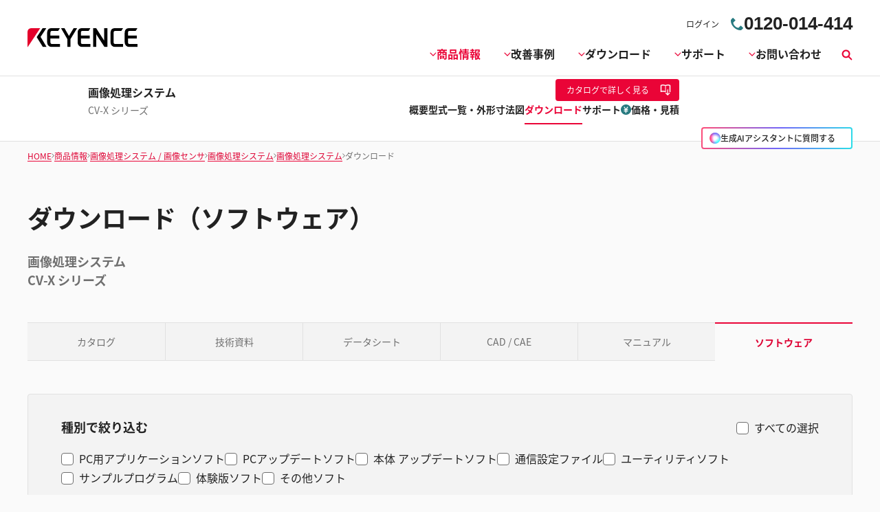

--- FILE ---
content_type: text/html;charset=utf-8
request_url: https://www.keyence.co.jp/products/vision/vision-sys/cv-x100/downloads/?mode=so&modelId=PM_24X320A&ad_local=CDj
body_size: 33979
content:
















<!DOCTYPE html>


<html lang="ja" class="theme-series">
<head prefix="og: https://ogp.me/ns#">
<meta name="robots" content="noindex,nofollow" /><meta charset="utf-8">
<meta http-equiv="X-UA-Compatible" content="IE=edge">
<meta name="viewport" content="width=device-width, initial-scale=1">
<meta name="format-detection" content="telephone=no">
<meta name="description" content="Download items related to CV-X シリーズ by KEYENCE Japan." />
<meta name="keywords" content="CV-X シリーズ, ダウンロード, KEYENCE Japan" />
















<meta property="og:site_name" content="キーエンス">
<meta property="og:title" content="ダウンロード : 画像処理システム - CV-X シリーズ">
<meta property="og:type" content="website">
<meta property="og:image" content="/img/common/og-image.png">
<meta property="og:url" content="https://www.keyence.co.jp/WEB-INF/templates/series_downloads.jsp">
<meta property="og:description" content="">
<title>ダウンロード（ソフトウェア）：画像処理システム - CV-X シリーズ | キーエンス</title>
<link rel="shortcut icon" href="/favicon.ico">























































<link rel="stylesheet" href="/assets/styles/outline.css?var=20250925090151">
<link rel="stylesheet" href="/assets/styles/style.css?var=20250925090151">
<link rel="stylesheet" href="/css/search/master.css?var=20231130060639">
<noscript>
<link rel="stylesheet" href="/assets/styles/noscript.css?var=20250925090151">
</noscript>
<script>
// akam-sw.js install script version 1.3.6
"serviceWorker"in navigator&&"find"in[]&&function(){var e=new Promise(function(e){"complete"===document.readyState||!1?e():(window.addEventListener("load",function(){e()}),setTimeout(function(){"complete"!==document.readyState&&e()},1e4))}),n=window.akamServiceWorkerInvoked,r="1.3.6";if(n)aka3pmLog("akam-setup already invoked");else{window.akamServiceWorkerInvoked=!0,window.aka3pmLog=function(){window.akamServiceWorkerDebug&&console.log.apply(console,arguments)};function o(e){(window.BOOMR_mq=window.BOOMR_mq||[]).push(["addVar",{"sm.sw.s":e,"sm.sw.v":r}])}var i="/akam-sw.js",a=new Map;navigator.serviceWorker.addEventListener("message",function(e){var n,r,o=e.data;if(o.isAka3pm)if(o.command){var i=(n=o.command,(r=a.get(n))&&r.length>0?r.shift():null);i&&i(e.data.response)}else if(o.commandToClient)switch(o.commandToClient){case"enableDebug":window.akamServiceWorkerDebug||(window.akamServiceWorkerDebug=!0,aka3pmLog("Setup script debug enabled via service worker message"),v());break;case"boomerangMQ":o.payload&&(window.BOOMR_mq=window.BOOMR_mq||[]).push(o.payload)}aka3pmLog("akam-sw message: "+JSON.stringify(e.data))});var t=function(e){return new Promise(function(n){var r,o;r=e.command,o=n,a.has(r)||a.set(r,[]),a.get(r).push(o),navigator.serviceWorker.controller&&(e.isAka3pm=!0,navigator.serviceWorker.controller.postMessage(e))})},c=function(e){return t({command:"navTiming",navTiming:e})},s=null,m={},d=function(){var e=i;return s&&(e+="?othersw="+encodeURIComponent(s)),function(e,n){return new Promise(function(r,i){aka3pmLog("Registering service worker with URL: "+e),navigator.serviceWorker.register(e,n).then(function(e){aka3pmLog("ServiceWorker registration successful with scope: ",e.scope),r(e),o(1)}).catch(function(e){aka3pmLog("ServiceWorker registration failed: ",e),o(0),i(e)})})}(e,m)},g=navigator.serviceWorker.__proto__.register;if(navigator.serviceWorker.__proto__.register=function(n,r){return n.includes(i)?g.call(this,n,r):(aka3pmLog("Overriding registration of service worker for: "+n),s=new URL(n,window.location.href),m=r,navigator.serviceWorker.controller?new Promise(function(n,r){var o=navigator.serviceWorker.controller.scriptURL;if(o.includes(i)){var a=encodeURIComponent(s);o.includes(a)?(aka3pmLog("Cancelling registration as we already integrate other SW: "+s),navigator.serviceWorker.getRegistration().then(function(e){n(e)})):e.then(function(){aka3pmLog("Unregistering existing 3pm service worker"),navigator.serviceWorker.getRegistration().then(function(e){e.unregister().then(function(){return d()}).then(function(e){n(e)}).catch(function(e){r(e)})})})}else aka3pmLog("Cancelling registration as we already have akam-sw.js installed"),navigator.serviceWorker.getRegistration().then(function(e){n(e)})}):g.call(this,n,r))},navigator.serviceWorker.controller){var u=navigator.serviceWorker.controller.scriptURL;u.includes("/akam-sw.js")||u.includes("/akam-sw-preprod.js")||u.includes("/threepm-sw.js")||(aka3pmLog("Detected existing service worker. Removing and re-adding inside akam-sw.js"),s=new URL(u,window.location.href),e.then(function(){navigator.serviceWorker.getRegistration().then(function(e){m={scope:e.scope},e.unregister(),d()})}))}else e.then(function(){window.akamServiceWorkerPreprod&&(i="/akam-sw-preprod.js"),d()});if(window.performance){var w=window.performance.timing,l=w.responseEnd-w.responseStart;c(l)}e.then(function(){t({command:"pageLoad"})});var k=!1;function v(){window.akamServiceWorkerDebug&&!k&&(k=!0,aka3pmLog("Initializing debug functions at window scope"),window.aka3pmInjectSwPolicy=function(e){return t({command:"updatePolicy",policy:e})},window.aka3pmDisableInjectedPolicy=function(){return t({command:"disableInjectedPolicy"})},window.aka3pmDeleteInjectedPolicy=function(){return t({command:"deleteInjectedPolicy"})},window.aka3pmGetStateAsync=function(){return t({command:"getState"})},window.aka3pmDumpState=function(){aka3pmGetStateAsync().then(function(e){aka3pmLog(JSON.stringify(e,null,"\t"))})},window.aka3pmInjectTiming=function(e){return c(e)},window.aka3pmUpdatePolicyFromNetwork=function(){return t({command:"pullPolicyFromNetwork"})})}v()}}();</script>
<script src="/js/common/usersettings.js?var=20250514092101"></script>
<script src="/js/common/jquery-1.8.1.min.js?var=20251202155147"></script>
<script src="/js/core/analytics-base.js?var=20251201150642" defer></script>
<script src="/js/core/analytics-views-kj.js?var=20251201150642" defer></script>
<script type="module" src="/assets/scripts/outline.js?var=20251202155147"></script>
<script type="module" src="/assets/scripts/main.js?var=20251202155147"></script>
<script src="/js/common/keyence.js?var=20251201150642" defer></script>
<script src="/js/core/suz-bundle.js?var=20251201150642" defer></script>
<script src="/js/search/master.js?var=20251202155147" defer></script>
































<script>
dataLayer = (typeof dataLayer != "undefined" ? dataLayer : []);
dataLayer.push({
			"page": "/products/vision/vision-sys/cv-x100/downloads/index.jsp" + location.search
		});
	dataLayer.push({
  "signinStat" : "not_signin"
  , "signinf" : "not_signin"
  , "customerID" : ""
  , "emailAddress" : ""
  , "viewSalesSeries" : "WS_SR54491"
  , "DREvent" : "view_item" 
});
document.cookie = "initSigninStat=;path=/";
dataLayer.push({
  "initSigninStat" : "not_signin"
});
var dataLayerYTM = {
  "item" : {
    "signinStat" : "not_signin" 
    , "customerID" : "" 
  }
};
</script>
















<!-- Google Tag Manager -->
<script>(function(w,d,s,l,i){w[l]=w[l]||[];w[l].push({'gtm.start':
new Date().getTime(),event:'gtm.js'});var f=d.getElementsByTagName(s)[0],
j=d.createElement(s),dl=l!='dataLayer'?'&l='+l:'';j.async=true;j.src=
'https://www.googletagmanager.com/gtm.js?id='+i+dl;f.parentNode.insertBefore(j,f);
})(window,document,'script','dataLayer','GTM-M3CR4L');</script>
<!-- End Google Tag Manager -->

















<script>
(function() {
    var useragent = navigator.userAgent.toLowerCase();
    if (useragent.indexOf('trident') > -1) {
        return;
    }
    (function(d) {
        var config = {
        kitId: 'czs1cbu',
        scriptTimeout: 1000,
        async: true
        },
        h=d.documentElement,t=setTimeout(function(){h.className=h.className.replace(/\bwf-loading\b/g,"")+" wf-inactive";},config.scriptTimeout),tk=d.createElement("script"),f=false,s=d.getElementsByTagName("script")[0],a;h.className+=" wf-loading";tk.src='https://use.typekit.net/'+config.kitId+'.js';tk.async=true;tk.onload=tk.onreadystatechange=function(){a=this.readyState;if(f||a&&a!="complete"&&a!="loaded")return;f=true;clearTimeout(t);try{Typekit.load(config)}catch(e){}};s.parentNode.insertBefore(tk,s)
    })(document);
}());
</script>



















<script type="text/javascript">
var deteql = {};
deteql.place = "detail";
////Editable Area begin
deteql.iid  = "WS_SR54491";        // Item ID
deteql.uid  = "";        // Member ID
////Editable Area end
setTimeout(function () {
    var script = document.createElement('script');
    script.type = 'text/javascript';
    script.charset = 'UTF-8';
    script.async = true;
    script.src = (location.protocol == 'https:' ? 'https:' : 'http:') + '//dtm00.deteql.net/keyencejp/scripts/x.js?noCache=' + Math.floor(((new Date()).getTime()+1.8e+7)/8.64e+7);
    var s = document.getElementsByTagName('script')[0];
    s.parentNode.insertBefore(script, s);
}, 0);
</script>



<script>(window.BOOMR_mq=window.BOOMR_mq||[]).push(["addVar",{"rua.upush":"false","rua.cpush":"true","rua.upre":"false","rua.cpre":"false","rua.uprl":"false","rua.cprl":"false","rua.cprf":"false","rua.trans":"SJ-b9b00e67-ad32-48c0-b5ac-b4f9c7642f9b","rua.cook":"false","rua.ims":"false","rua.ufprl":"false","rua.cfprl":"false","rua.isuxp":"false","rua.texp":"norulematch","rua.ceh":"false","rua.ueh":"false","rua.ieh.st":"0"}]);</script>
                              <script>!function(e){var n="https://s.go-mpulse.net/boomerang/";if("False"=="True")e.BOOMR_config=e.BOOMR_config||{},e.BOOMR_config.PageParams=e.BOOMR_config.PageParams||{},e.BOOMR_config.PageParams.pci=!0,n="https://s2.go-mpulse.net/boomerang/";if(window.BOOMR_API_key="4LL4E-LTU88-ELSVN-MRZ4D-B5SK7",function(){function e(){if(!o){var e=document.createElement("script");e.id="boomr-scr-as",e.src=window.BOOMR.url,e.async=!0,i.parentNode.appendChild(e),o=!0}}function t(e){o=!0;var n,t,a,r,d=document,O=window;if(window.BOOMR.snippetMethod=e?"if":"i",t=function(e,n){var t=d.createElement("script");t.id=n||"boomr-if-as",t.src=window.BOOMR.url,BOOMR_lstart=(new Date).getTime(),e=e||d.body,e.appendChild(t)},!window.addEventListener&&window.attachEvent&&navigator.userAgent.match(/MSIE [67]\./))return window.BOOMR.snippetMethod="s",void t(i.parentNode,"boomr-async");a=document.createElement("IFRAME"),a.src="about:blank",a.title="",a.role="presentation",a.loading="eager",r=(a.frameElement||a).style,r.width=0,r.height=0,r.border=0,r.display="none",i.parentNode.appendChild(a);try{O=a.contentWindow,d=O.document.open()}catch(_){n=document.domain,a.src="javascript:var d=document.open();d.domain='"+n+"';void(0);",O=a.contentWindow,d=O.document.open()}if(n)d._boomrl=function(){this.domain=n,t()},d.write("<bo"+"dy onload='document._boomrl();'>");else if(O._boomrl=function(){t()},O.addEventListener)O.addEventListener("load",O._boomrl,!1);else if(O.attachEvent)O.attachEvent("onload",O._boomrl);d.close()}function a(e){window.BOOMR_onload=e&&e.timeStamp||(new Date).getTime()}if(!window.BOOMR||!window.BOOMR.version&&!window.BOOMR.snippetExecuted){window.BOOMR=window.BOOMR||{},window.BOOMR.snippetStart=(new Date).getTime(),window.BOOMR.snippetExecuted=!0,window.BOOMR.snippetVersion=12,window.BOOMR.url=n+"4LL4E-LTU88-ELSVN-MRZ4D-B5SK7";var i=document.currentScript||document.getElementsByTagName("script")[0],o=!1,r=document.createElement("link");if(r.relList&&"function"==typeof r.relList.supports&&r.relList.supports("preload")&&"as"in r)window.BOOMR.snippetMethod="p",r.href=window.BOOMR.url,r.rel="preload",r.as="script",r.addEventListener("load",e),r.addEventListener("error",function(){t(!0)}),setTimeout(function(){if(!o)t(!0)},3e3),BOOMR_lstart=(new Date).getTime(),i.parentNode.appendChild(r);else t(!1);if(window.addEventListener)window.addEventListener("load",a,!1);else if(window.attachEvent)window.attachEvent("onload",a)}}(),"".length>0)if(e&&"performance"in e&&e.performance&&"function"==typeof e.performance.setResourceTimingBufferSize)e.performance.setResourceTimingBufferSize();!function(){if(BOOMR=e.BOOMR||{},BOOMR.plugins=BOOMR.plugins||{},!BOOMR.plugins.AK){var n="true"=="true"?1:0,t="",a="bu5ibyyxblgd22jo2iua-f-3c55ddd75-clientnsv4-s.akamaihd.net",i="false"=="true"?2:1,o={"ak.v":"39","ak.cp":"274225","ak.ai":parseInt("632012",10),"ak.ol":"0","ak.cr":9,"ak.ipv":4,"ak.proto":"h2","ak.rid":"6b69e5fb","ak.r":44093,"ak.a2":n,"ak.m":"a","ak.n":"essl","ak.bpcip":"13.58.128.0","ak.cport":50134,"ak.gh":"23.33.28.144","ak.quicv":"","ak.tlsv":"tls1.3","ak.0rtt":"","ak.0rtt.ed":"","ak.csrc":"-","ak.acc":"","ak.t":"1764676136","ak.ak":"hOBiQwZUYzCg5VSAfCLimQ==G5MhVW84x4E3LnW/rgj861tiI/gqJJn9Yhea1Cwm/YtxvBsDQUfTMufOOz50qHj43JDZGLS8MktMeakMlnby0DQOca6bpxYFynFHVYCTa1+QMRYoq5bpbCSXXIYhqtjRuf7aurV372xU7b5SjzBDdvhCT5wxqV8uiQgauWBeMqgaiX9Iml4ByrXhrD+51nlZr5TvB6CetJGb42SyuebdEG9HVCS15c1ket3segLY5+FwM5ct/bHOzJc85YKzHeS7qIt/JcbVKbNG+7RlBQ8kAshR6tdzmj1hbjbGUR6KFa6oyuce523HAIiKfUYnKuJof5HLIN6LiTJcyyaNCo2SlnKVYudZ6MPzXoQ5KMat/n1c+IfrRbkA0dhg7fwddlb45SddI7GcOYGYs5NpZp4goAkJSriz+TkcvfBVGBPs57M=","ak.pv":"21","ak.dpoabenc":"","ak.tf":i};if(""!==t)o["ak.ruds"]=t;var r={i:!1,av:function(n){var t="http.initiator";if(n&&(!n[t]||"spa_hard"===n[t]))o["ak.feo"]=void 0!==e.aFeoApplied?1:0,BOOMR.addVar(o)},rv:function(){var e=["ak.bpcip","ak.cport","ak.cr","ak.csrc","ak.gh","ak.ipv","ak.m","ak.n","ak.ol","ak.proto","ak.quicv","ak.tlsv","ak.0rtt","ak.0rtt.ed","ak.r","ak.acc","ak.t","ak.tf"];BOOMR.removeVar(e)}};BOOMR.plugins.AK={akVars:o,akDNSPreFetchDomain:a,init:function(){if(!r.i){var e=BOOMR.subscribe;e("before_beacon",r.av,null,null),e("onbeacon",r.rv,null,null),r.i=!0}return this},is_complete:function(){return!0}}}}()}(window);</script></head>
<body>
















<!-- Google Tag Manager (noscript) -->
<noscript><iframe src="https://www.googletagmanager.com/ns.html?id=GTM-M3CR4L"
height="0" width="0" style="display:none;visibility:hidden"></iframe></noscript>
<!-- End Google Tag Manager (noscript) -->
<span id="suz_pageId" style="display: none;">T0619530</span>
<noscript>
<div id="NoScriptMessageArea">
<p>do not use</p>
<!-- /div#NoScriptMessageArea -->
</div>
</noscript>
<div class="l-wrap">




















<script>
const signinStat = {
    isSignin: false,
};
</script>
















<svg display="none">
    <symbol id="icon-arrow" viewBox="0 0 30 30">
        <path d="M22.8936 13.8966L19.7528 10.7559L18.648 11.8607L21.0059 14.2186H6V15.7811H21.009L18.6525 18.1376L19.7574 19.2425L24 14.9998L22.8951 13.895L22.8936 13.8966Z"/>
    </symbol>
    <symbol id="icon-catalog" viewBox="0 0 30 30">
        <path fill-rule="evenodd" clip-rule="evenodd" d="M23.3 20.5C23.1 20.3 22.7344 20.1 22.4 20.1V9.1C22.3438 9.04384 22.2562 9.01922 22.1546 8.99072C22.0754 8.96847 21.9877 8.94384 21.9 8.9C21.2 8.7 20.3 8.6 19.5 8.6C18 8.6 16.7 8.9 15.9 9.5L15.7 9.6V20.3C15.5817 20.3789 15.4633 20.4422 15.3511 20.5023C15.1789 20.5944 15.0211 20.6789 14.9 20.8C13.7 19.9 12 19.6 10.4 19.6C9.4 19.6 8.4 19.8 7.5 20.1H7.4C7.25 20.15 7.125 20.225 7 20.3C6.875 20.375 6.75 20.45 6.6 20.5H6.4C6.2 20.5 6 20.3 6 20.1V8.2C6.5 7.9 7 7.6 7.6 7.4C8.5 7.1 9.5 7 10.5 7C12.1 7 13.8 7.3 15 8.2C16.2 7.3 17.9 7 19.5 7C20.5 7 21.5 7.1 22.3 7.4C22.9 7.6 23.4 7.8 23.9 8.2V20.1C23.9 20.3 23.7 20.5 23.5 20.5H23.3ZM10.5 18.1C11.6 18.1 13 18.2 14.2 18.7H14.3V9.6L14.1 9.5C13.3 8.9 11.9 8.6 10.5 8.6C9.7 8.6 8.8 8.7 8.1 8.9C8.01231 8.94384 7.92462 8.96847 7.84536 8.99072C7.74384 9.01922 7.65616 9.04384 7.6 9.1V18.5C8.5 18.2 9.5 18.1 10.5 18.1Z"/>
        <path d="M18.3245 15.832V22.0064L17.2673 20.9492L16.2773 21.9392L19.1058 24.7676L19.1123 24.761L19.1133 24.762L21.9417 21.9336L20.9518 20.9436L19.8845 22.0109L19.8845 15.832H18.3245Z"/>
    </symbol>
    <symbol id="icon-currency-dollar" viewBox="0 0 30 30">
        <path fill-rule="evenodd" clip-rule="evenodd" d="M15 23C19.4183 23 23 19.4183 23 15C23 10.5817 19.4183 7 15 7C10.5817 7 7 10.5817 7 15C7 19.4183 10.5817 23 15 23ZM16.0566 21V19.5675C17.3616 19.32 18.3891 18.57 18.3966 17.1975C18.3966 15.3075 16.7766 14.655 15.2616 14.265C13.7466 13.875 13.2591 13.4625 13.2591 12.8325C13.2591 12.1125 13.9341 11.6025 15.0591 11.6025C16.2441 11.6025 16.6866 12.1725 16.7241 13.005H18.1941C18.1491 11.8575 17.4516 10.8 16.0566 10.4625V9H14.0541V10.4475C12.7641 10.725 11.7216 11.565 11.7216 12.855C11.7216 14.3925 12.9966 15.1575 14.8566 15.6075C16.5291 16.005 16.8591 16.59 16.8591 17.2125C16.8591 17.67 16.5291 18.405 15.0591 18.405C13.6866 18.405 13.1466 17.79 13.0716 17.0025H11.6016C11.6841 18.4575 12.7716 19.2825 14.0541 19.5525V21H16.0566Z"/>
    </symbol>
    <symbol id="icon-currency-euro" viewBox="0 0 30 30">
        <path fill-rule="evenodd" clip-rule="evenodd" d="M15 23C19.4183 23 23 19.4183 23 15C23 10.5817 19.4183 7 15 7C10.5817 7 7 10.5817 7 15C7 19.4183 10.5817 23 15 23ZM11.3866 13.2337C12.1047 11.2884 13.9713 9.90039 16.1651 9.90039C17.4714 9.90039 18.6644 10.3964 19.5652 11.2037L19.6441 11.2744L18.5173 12.3948L18.4472 12.3346C17.834 11.8079 17.0375 11.4893 16.1651 11.4893C14.8691 11.4893 13.7408 12.1901 13.1317 13.2337H16.2651V14.5448H12.6877C12.6673 14.6949 12.654 14.8472 12.654 15.0004C12.654 15.1536 12.6673 15.3059 12.6877 15.4559H16.2651V16.7671H13.1318C13.741 17.8107 14.8717 18.5115 16.1651 18.5115C17.0373 18.5115 17.8339 18.1903 18.4472 17.6634L18.5174 17.6031L19.6439 18.7265L19.5652 18.7971C18.6644 19.6044 17.4714 20.1004 16.1651 20.1004C13.9713 20.1004 12.1047 18.7124 11.3866 16.7671H9.39844V15.4559H11.0869C11.0724 15.3057 11.0651 15.1548 11.0651 15.0004C11.0651 14.8459 11.0724 14.695 11.0869 14.5448H9.39844V13.2337H11.3866Z"/>
    </symbol>
    <symbol id="icon-currency-pound" viewBox="0 0 30 30">
        <path fill-rule="evenodd" clip-rule="evenodd" d="M15 23C19.4183 23 23 19.4183 23 15C23 10.5817 19.4183 7 15 7C10.5817 7 7 10.5817 7 15C7 19.4183 10.5817 23 15 23ZM12.6281 16.7536C12.2142 17.3034 11.6992 17.9875 11.6992 19.1519V20.0996L12.6281 19.9093C12.6461 19.9056 14.4487 19.5386 15.5655 19.5386C16.6801 19.5386 18.4848 19.9056 18.5029 19.9093L18.814 18.3945C18.734 18.3779 16.8379 17.992 15.5654 17.992C14.9349 17.992 14.1518 18.0864 13.5122 18.1846C13.6096 18.0208 13.7295 17.8616 13.8631 17.6844L13.8634 17.6839C14.2772 17.1342 14.7922 16.4501 14.7922 15.2856H17.112V13.7391H14.4468C14.4314 13.7009 14.417 13.6597 14.4027 13.6188C14.3868 13.5736 14.3711 13.5288 14.3543 13.4884L14.3538 13.4872C14.1743 13.0581 14.019 12.6868 14.019 12.1926C14.019 11.3401 14.7129 10.6461 15.5655 10.6461C16.418 10.6461 17.112 11.3401 17.112 12.1926H18.6585C18.6585 10.4868 17.2713 9.09961 15.5655 9.09961C13.8596 9.09961 12.4725 10.4868 12.4725 12.1926C12.4725 12.8228 12.6206 13.3114 12.7872 13.7391H11.6992V15.2856H13.2457C13.2457 15.9328 12.9867 16.2771 12.6281 16.7536Z"/>
    </symbol>
    <symbol id="icon-currency-yen" viewBox="0 0 30 30">
        <path fill-rule="evenodd" clip-rule="evenodd" d="M15 23C19.4183 23 23 19.4183 23 15C23 10.5817 19.4183 7 15 7C10.5817 7 7 10.5817 7 15C7 19.4183 10.5817 23 15 23ZM15.9318 15.3837V16.5126H18.5991V18.0415H15.9318V20.6994H14.3981V18.0415H11.7308V16.5126H14.3981V15.3837H11.7308V13.8547H13.7318L11.3594 10.3087L12.6356 9.46094L15.1649 13.2414L17.6943 9.46094L18.9705 10.3087L16.5981 13.8547H18.5991V15.3837H15.9318Z"/>
    </symbol>
    <symbol id="icon-currency-won" viewBox="0 0 30 30">
        <path fill-rule="evenodd" clip-rule="evenodd" d="M15 23C19.4183 23 23 19.4183 23 15C23 10.5817 19.4183 7 15 7C10.5817 7 7 10.5817 7 15C7 19.4183 10.5817 23 15 23ZM20.5 13.6493V14.9693H18.9956L18.5561 16.2893H20.5V17.6067H18.1152L17.5212 19.396L16.555 19.3814L16.291 18.9194L15.103 14.9693H14.897L13.5731 19.3821L12.6068 19.3966L12.3277 18.9406L11.8841 17.6093L9.54073 17.6067V16.2867L11.4439 16.2893L11.0044 14.9693H9.5V13.6493H10.5641L9.75234 11.2179L11.0063 10.8008L11.9554 13.6493H13.915L14.4456 11.8799H15.557L16.085 13.6493H18.0446L18.9923 10.8008L20.2463 11.2179L19.4359 13.6493H20.5ZM12.3956 14.9693L12.987 16.7434L13.5176 14.9693H12.3956ZM16.481 14.9693L17.013 16.7434L17.603 14.9693H16.481Z"/>
    </symbol>
    <symbol id="icon-download" viewBox="0 0 30 30">
        <path d="M21.2222 14V20.2222H8.77778V14H7V20.2222C7 21.2 7.8 22 8.77778 22H21.2222C22.2 22 23 21.2 23 20.2222V14H21.2222ZM15.8889 14.5956L18.1911 12.3022L19.4444 13.5556L15 18L10.5556 13.5556L11.8089 12.3022L14.1111 14.5956V6H15.8889V14.5956Z" />
    </symbol>
    <symbol id="icon-data-sheet" viewBox="0 0 30 30">
        <path d="M10.5703 9.06914V19.9137C10.5703 20.168 10.368 20.3977 10.0863 20.3977C9.80469 20.3977 9.60234 20.1953 9.60234 19.9137V10.1629H9.06914C8.48398 10.1629 8 10.6469 8 11.232V20.9309C8 21.516 8.48398 22 9.06914 22H20.9555C21.516 22 22 21.5406 22 20.9555V9.06914C22 8.48398 21.516 8 20.9309 8L11.5629 8.07656C11.0023 8.07656 10.5703 8.48398 10.5703 9.06914ZM12.8098 14.6309H17.8C18.0543 14.6309 18.284 14.8332 18.284 15.1148C18.284 15.3691 18.0816 15.5988 17.8 15.5988H12.8098C12.5555 15.5988 12.3258 15.3965 12.3258 15.1148C12.3285 14.8359 12.5555 14.6309 12.8098 14.6309ZM19.4023 18.273H12.8098C12.5555 18.273 12.3258 18.0707 12.3258 17.7891C12.3258 17.5348 12.5281 17.3051 12.8098 17.3051H19.4023C19.6566 17.3051 19.8863 17.5074 19.8863 17.7891C19.8617 18.068 19.6594 18.273 19.4023 18.273ZM19.4023 12.8754H12.8098C12.5555 12.8754 12.3258 12.673 12.3258 12.3914C12.3258 12.1371 12.5281 11.9074 12.8098 11.9074H19.4023C19.6566 11.9074 19.8863 12.1098 19.8863 12.3914C19.8617 12.673 19.6594 12.8754 19.4023 12.8754Z"/>
    </symbol>
    <symbol id="icon-plus" viewBox="0 0 30 30">
        <path d="M15.9 10.5H14.1V14.1H10.5V15.9H14.1V19.5H15.9V15.9H19.5V14.1H15.9V10.5ZM15 6C10.05 6 6 10.05 6 15C6 19.95 10.05 24 15 24C19.95 24 24 19.95 24 15C24 10.05 19.95 6 15 6ZM15 22.2C11.04 22.2 7.8 18.96 7.8 15C7.8 11.04 11.04 7.8 15 7.8C18.96 7.8 22.2 11.04 22.2 15C22.2 18.96 18.96 22.2 15 22.2Z"/>
    </symbol>
    <symbol id="icon-minus" viewBox="0 0 30 30">
        <path d="M15.9 14.1H14.1H10.5V15.9H14.1H15.9H19.5V14.1H15.9ZM15 6C10.05 6 6 10.05 6 15C6 19.95 10.05 24 15 24C19.95 24 24 19.95 24 15C24 10.05 19.95 6 15 6ZM15 22.2C11.04 22.2 7.8 18.96 7.8 15C7.8 11.04 11.04 7.8 15 7.8C18.96 7.8 22.2 11.04 22.2 15C22.2 18.96 18.96 22.2 15 22.2Z"/>
    </symbol>
    <symbol id="icon-horizontal-scrollable" viewBox="0 0 30 30">
        <circle cx="15" cy="15" r="14.5" fill="white" stroke="#EA0437"/>
        <path d="M19.804 15H7V15.8H19.804V17.8L23 15.4L19.804 13V15Z" fill="#EA0437"/>
    </symbol>
    <symbol id="icon-chat" viewBox="0 0 30 30">
        <path d="M21.4 8H8.6C7.72 8 7 8.72 7 9.6V24L10.2 20.8H21.4C22.28 20.8 23 20.08 23 19.2V9.6C23 8.72 22.28 8 21.4 8ZM15.72 18.72H14.28V17.28H15.72V18.72ZM15.72 16.48H14.28C14.28 14.08 16.52 14.24 16.52 12.8C16.52 12 15.88 11.36 15.08 11.36C14.28 11.36 13.56 12 13.56 12.8H12.04C12.04 11.2 13.4 9.84 15 9.84C16.6 9.84 17.96 11.2 17.96 12.8C17.96 14.64 15.72 14.8 15.72 16.48Z"/>
    </symbol>
    <symbol id="icon-tel" viewBox="0 0 30 30">
        <path d="M23.8459 18.8048C24.0514 19.0103 24.0514 19.3435 23.8459 19.549L21.9896 21.4052C21.6958 21.699 21.3224 21.9075 20.9094 21.9533C17.7281 22.3057 14.2797 20.6242 11.8263 18.1708C9.37433 15.7188 7.69413 12.2717 8.04673 9.09064C8.09251 8.67763 8.30099 8.30421 8.59482 8.01038L10.4511 6.15412C10.6566 5.94863 10.9897 5.94863 11.1952 6.15412L13.7998 8.75867C14.0053 8.96416 14.0053 9.29733 13.7998 9.50282L11.1583 12.1443C11.1452 13.8391 12.0519 15.3826 13.3347 16.6653C14.6182 17.9489 16.1599 18.8556 17.8557 18.8417L20.5604 16.2479C20.767 16.0497 21.0942 16.0531 21.2967 16.2556L23.8459 18.8048Z"/>
    </symbol>
    <symbol id="icon-techinical-guides" viewBox="0 0 30 30">
        <path d="M23.7701 20.2925L17.0761 13.5566C17.7933 11.7123 17.3949 9.54725 15.8808 8.02369C14.287 6.41994 11.8964 6.09919 9.98383 6.98125L13.0477 10.0643C13.3578 10.3763 13.3578 10.8801 13.0477 11.1921L11.7787 12.469C11.4683 12.7814 10.9638 12.7841 10.65 12.4751L7.51349 9.38688C6.55723 11.3114 6.95567 13.717 8.54944 15.3208C10.0635 16.8443 12.2151 17.2452 14.0479 16.5236L20.7419 23.2594C21.0607 23.5802 21.5388 23.5802 21.8575 23.2594L23.6904 21.4151C24.0888 21.0944 24.0888 20.5331 23.7701 20.2925Z"/>
    </symbol>
    <symbol id="icon-cad-data" viewBox="0 0 30 30">
        <path fill-rule="evenodd" clip-rule="evenodd" d="M14.641 6.3781C14.8662 6.26549 15.1313 6.26549 15.3565 6.3781L22.3365 9.8681C22.6075 10.0036 22.7787 10.2806 22.7787 10.5836V19.0589C22.7787 19.3619 22.6075 19.639 22.3365 19.7745L15.3565 23.2645C15.1313 23.3771 14.8662 23.3771 14.641 23.2645L7.66098 19.7745C7.38995 19.639 7.21875 19.3619 7.21875 19.0589V10.5836C7.21875 10.2806 7.38995 10.0036 7.66098 9.8681L14.641 6.3781ZM8.77875 11.8334L14.2188 14.5534V21.3092L8.77875 18.5892V11.8334ZM15.7787 21.3092L21.2188 18.5892V11.8334L15.7787 14.5534V21.3092ZM14.9987 13.1992L20.2546 10.5713L14.9987 7.94335L9.74288 10.5713L14.9987 13.1992Z"/>
    </symbol>
    <symbol id="icon-manuals" viewBox="0 0 30 30">
        <path d="M17.5 16.0307H12.5V14.4707H17.5V16.0307Z"/>
        <path d="M12.5 19.0307H17.5V17.4707H12.5V19.0307Z"/>
        <path fill-rule="evenodd" clip-rule="evenodd" d="M16.625 7H10.125C9.23125 7 8.50813 7.73125 8.50813 8.625L8.5 21.375C8.5 22.2688 9.22312 23 10.1169 23H19.875C20.7688 23 21.5 22.2688 21.5 21.375V11.875L16.625 7ZM19.875 21.375H10.125V8.625H15.8125V12.6875H19.875V21.375Z" />
    </symbol>
    <symbol id="icon-software" viewBox="0 0 30 30">
        <path fill-rule="evenodd" clip-rule="evenodd" d="M15 23C19.4183 23 23 19.4183 23 15C23 10.5817 19.4183 7 15 7C10.5817 7 7 10.5817 7 15C7 19.4183 10.5817 23 15 23ZM15 17.5C16.3807 17.5 17.5 16.3807 17.5 15C17.5 13.6193 16.3807 12.5 15 12.5C13.6193 12.5 12.5 13.6193 12.5 15C12.5 16.3807 13.6193 17.5 15 17.5ZM11.7978 18.0718C12.3155 18.6116 12.9611 19.0119 13.6747 19.2355L13.2082 20.7242C12.2438 20.4219 11.3714 19.881 10.6719 19.1516C9.9724 18.4221 9.46848 17.5278 9.20691 16.5516L10.7138 16.1479C10.9073 16.8703 11.2802 17.532 11.7978 18.0718Z"/>
    </symbol>
    <symbol id="icon-request-demo" viewBox="0 0 30 30">
        <path d="M15 15C17.21 15 19 13.21 19 11C19 8.79 17.21 7 15 7C12.79 7 11 8.79 11 11C11 13.21 12.79 15 15 15ZM15 17C12.33 17 7 18.34 7 21V23H23V21C23 18.34 17.67 17 15 17Z"/>
    </symbol>
    <symbol id="icon-free-trial-unit" viewBox="0 0 30 30">
        <path d="M19.7143 9H7.71429C6.77143 9 6 9.76286 6 10.7143V18.4286H7.71429C7.71429 19.8429 8.86286 21 10.2857 21C11.7086 21 12.8571 19.8429 12.8571 18.4286H17.5714C17.5714 19.8429 18.72 21 20.1429 21C21.5657 21 22.7143 19.8429 22.7143 18.4286H24.8571V14.1429L19.7143 9ZM7.71429 14.1429V10.7143H11.1429V14.1429H7.71429ZM10.2857 19.7143C9.57429 19.7143 9 19.14 9 18.4286C9 17.7171 9.57429 17.1429 10.2857 17.1429C10.9971 17.1429 11.5714 17.7171 11.5714 18.4286C11.5714 19.14 10.9971 19.7143 10.2857 19.7143ZM16.2857 14.1429H12.8571V10.7143H16.2857V14.1429ZM20.1429 19.7143C19.4314 19.7143 18.8571 19.14 18.8571 18.4286C18.8571 17.7171 19.4314 17.1429 20.1429 17.1429C20.8543 17.1429 21.4286 17.7171 21.4286 18.4286C21.4286 19.14 20.8543 19.7143 20.1429 19.7143ZM18 14.1429V10.7143H18.8571L22.2857 14.1429H18Z"/>
    </symbol>
    <symbol id="icon-warning" viewBox="0 0 30 30">
        <path d="M15 7C10.584 7 7 10.584 7 15C7 19.416 10.584 23 15 23C19.416 23 23 19.416 23 15C23 10.584 19.416 7 15 7ZM15.8 19H14.2V17.4H15.8V19ZM15.8 15.8H14.2V11H15.8V15.8Z"/>
    </symbol>
    <symbol id="icon-dialog" viewBox="0 0 30 30">
        <path fill-rule="evenodd" clip-rule="evenodd" d="M12.56 17.44V9.56H20.44V17.44H12.56ZM11 9C11 8.44771 11.4477 8 12 8H21C21.5523 8 22 8.44772 22 9V18C22 18.5523 21.5523 19 21 19H12C11.4477 19 11 18.5523 11 18V9ZM9.28 22.0007H19.7812V20.4407H9.56V10.2207H8V20.7207C8 21.4276 8.57308 22.0007 9.28 22.0007Z"/>
    </symbol>
    <symbol id="icon-360view" viewBox="0 0 30 30">
        <path d="M15.0898 10.2617C10.1218 10.2617 6.08984 12.2777 6.08984 14.7617C6.08984 16.7777 8.73584 18.4787 12.3898 19.0547V21.9617L15.9898 18.3617L12.3898 14.7617V17.2187C9.55484 16.7147 7.88984 15.5087 7.88984 14.7617C7.88984 13.8077 10.6258 12.0617 15.0898 12.0617C19.5538 12.0617 22.2898 13.8077 22.2898 14.7617C22.2898 15.4187 20.9758 16.4627 18.6898 17.0387V18.8837C21.8668 18.1907 24.0898 16.6067 24.0898 14.7617C24.0898 12.2777 20.0578 10.2617 15.0898 10.2617Z"/>
    </symbol>
    <symbol id="icon-download-list" viewBox="0 0 30 30">
        <path d="M18 12.2617H6V14.2617H18V12.2617ZM18 8.26172H6V10.2617H18V8.26172ZM22 16.2617V12.2617H20V16.2617H16V18.2617H20V22.2617H22V18.2617H26V16.2617H22ZM6 18.2617H14V16.2617H6V18.2617Z"/>
    </symbol>
    <symbol id="icon-checkbox-checked" viewBox="0 0 20 20">
        <path fill-rule="evenodd" clip-rule="evenodd" d="M4 0C1.79086 0 0 1.79086 0 4V16C0 18.2091 1.79086 20 4 20H16C18.2091 20 20 18.2091 20 16V4C20 1.79086 18.2091 0 16 0H4Z"/>
        <path fill-rule="evenodd" clip-rule="evenodd" d="M17.6604 4.95049L7.67858 17.1505L2.51172 12.6295L4.48723 10.3718L7.32037 12.8508L15.3385 3.05078L17.6604 4.95049Z" fill="white"/>
    </symbol>
    <symbol id="icon-checkbox-unchecked" viewBox="0 0 20 20">
        <path d="M0 4C0 1.79086 1.79086 0 4 0H16C18.2091 0 20 1.79086 20 4V16C20 18.2091 18.2091 20 16 20H4C1.79086 20 0 18.2091 0 16V4Z" fill="white"/>
        <path fill-rule="evenodd" clip-rule="evenodd" d="M16 1H4C2.34315 1 1 2.34315 1 4V16C1 17.6569 2.34315 19 4 19H16C17.6569 19 19 17.6569 19 16V4C19 2.34315 17.6569 1 16 1ZM4 0C1.79086 0 0 1.79086 0 4V16C0 18.2091 1.79086 20 4 20H16C18.2091 20 20 18.2091 20 16V4C20 1.79086 18.2091 0 16 0H4Z"/>
    </symbol>
    <symbol id="icon-checkbox-indeterminate" viewBox="0 0 20 20">
        <rect width="20" height="20" rx="4"/>
        <rect x="4.44" y="8.89" width="11.11" height="2.22" fill="#fff"/>
    </symbol>
    <symbol id="icon-radio-checked" viewBox="0 0 20 20">
        <circle cx="10" cy="10" r="10"/>
        <circle cx="10" cy="10" r="9" fill="#fff"/>
        <circle cx="6" cy="6" r="6" transform="translate(4 4)"/>
    </symbol>
    <symbol id="icon-radio-unchecked" viewBox="0 0 20 20">
        <circle cx="10" cy="10" r="10"/>
        <circle cx="10" cy="10" r="9" fill="#fff"/>
    </symbol>
    <symbol id="icon-close" viewBox="0 0 30 30">
        <path d="M22 9.41L20.59 8L15 13.59L9.41 8L8 9.41L13.59 15L8 20.59L9.41 22L15 16.41L20.59 22L22 20.59L16.41 15L22 9.41Z"/>
    </symbol>
    <symbol id="icon-search" viewBox="0 0 30 30">
        <path d="M18.5 17H17.7L17.4 16.7C18.4 15.6 19 14.1 19 12.5C19 8.9 16.1 6 12.5 6C8.9 6 6 8.9 6 12.5C6 16.1 8.9 19 12.5 19C14.1 19 15.6 18.4 16.7 17.4L17 17.7V18.5L22 23.5L23.5 22L18.5 17ZM12.5 17C10 17 8 15 8 12.5C8 10 10 8 12.5 8C15 8 17 10 17 12.5C17 15 15 17 12.5 17Z"/>
    </symbol>
    <symbol id="icon-global" viewBox="0 0 14 14">
        <path d="M6.993 0C3.129 0 0 3.136 0 7C0 10.864 3.129 14 6.993 14C10.864 14 14 10.864 14 7C14 3.136 10.864 0 6.993 0ZM11.844 4.2H9.779C9.555 3.325 9.233 2.485 8.813 1.708C10.101 2.149 11.172 3.045 11.844 4.2ZM7 1.428C7.581 2.268 8.036 3.199 8.337 4.2H5.663C5.964 3.199 6.419 2.268 7 1.428ZM1.582 8.4C1.47 7.952 1.4 7.483 1.4 7C1.4 6.517 1.47 6.048 1.582 5.6H3.948C3.892 6.062 3.85 6.524 3.85 7C3.85 7.476 3.892 7.938 3.948 8.4H1.582ZM2.156 9.8H4.221C4.445 10.675 4.767 11.515 5.187 12.292C3.899 11.851 2.828 10.962 2.156 9.8ZM4.221 4.2H2.156C2.828 3.038 3.899 2.149 5.187 1.708C4.767 2.485 4.445 3.325 4.221 4.2ZM7 12.572C6.419 11.732 5.964 10.801 5.663 9.8H8.337C8.036 10.801 7.581 11.732 7 12.572ZM8.638 8.4H5.362C5.299 7.938 5.25 7.476 5.25 7C5.25 6.524 5.299 6.055 5.362 5.6H8.638C8.701 6.055 8.75 6.524 8.75 7C8.75 7.476 8.701 7.938 8.638 8.4ZM8.813 12.292C9.233 11.515 9.555 10.675 9.779 9.8H11.844C11.172 10.955 10.101 11.851 8.813 12.292ZM10.052 8.4C10.108 7.938 10.15 7.476 10.15 7C10.15 6.524 10.108 6.062 10.052 5.6H12.418C12.53 6.048 12.6 6.517 12.6 7C12.6 7.483 12.53 7.952 12.418 8.4H10.052Z" />
    </symbol>
    <symbol id="icon-faq" viewBox="0 0 30 30">
        <path d="M22.2 10.2H20.6V17.4H10.2V19C10.2 19.44 10.56 19.8 11 19.8H19.8L23 23V11C23 10.56 22.64 10.2 22.2 10.2ZM19 15V7.8C19 7.36 18.64 7 18.2 7H7.8C7.36 7 7 7.36 7 7.8V19L10.2 15.8H18.2C18.64 15.8 19 15.44 19 15Z" />
    </symbol>
    <symbol id="icon-career" viewBox="0 0 14 14">
        <rect x="1.32031" y="3.54883" width="11.282" height="8.49058" rx="1"/>
        <path fill-rule="evenodd" clip-rule="evenodd" d="M5.32047 2.80094V3.64094H8.68047V2.80094H5.32047ZM5.18047 1.96094C4.79387 1.96094 4.48047 2.27434 4.48047 2.66094V3.78094C4.48047 4.16754 4.79387 4.48094 5.18047 4.48094H8.82047C9.20707 4.48094 9.52047 4.16754 9.52047 3.78094V2.66094C9.52047 2.27434 9.20707 1.96094 8.82047 1.96094H5.18047Z"/>
        <path class="iconCareer-piece" fill-rule="evenodd" clip-rule="evenodd" d="M1.17969 7.54906L1.34056 6.72461L7.00012 7.82892L12.6597 6.72461L12.8206 7.54906L7.00012 8.68476L1.17969 7.54906Z" fill="white"/>
        <rect class="iconCareer-piece" x="5.75" y="6.53711" width="2.5" height="2.9375" rx="0.875" stroke="white" stroke-width="0.75"/>
    </symbol>
    <symbol id="icon-circle-marked" viewBox="0 0 24 24">
        <path d="M8 13.2424L10.4615 15.2222L16 9" fill="none" stroke-width="2"/>
        <circle cx="12" cy="12" r="11" fill="none" stroke-width="2"/>
    </symbol>
    <symbol id="icon-connection" viewBox="0 0 30 30">
        <polygon points="21.185,13.795 21.185,11.734 12.988,11.734 12.988,13.282 11.559,13.282 11.559,16.899 12.988,16.899 12.988,18.519 21.185,18.519 21.185,16.386 24.999,16.386 24.999,13.795"/>
        <polygon points="7.661,6.501 5.001,6.501 5.001,23.499 7.661,23.499 7.661,18.519 10.848,18.519 10.848,16.899 9.418,16.899 9.418,13.282 10.848,13.282 10.848,11.734 7.661,11.734"/>
    </symbol>
    <symbol id="icon-video" viewBox="0 0 30 30">
        <path d="M24.799,8H5.201c-0.113,0-0.2,0.083-0.2,0.192v13.616c0,0.109,0.087,0.192,0.2,0.192h19.597c0.113,0,0.2-0.083,0.2-0.192 V8.192C24.999,8.083,24.912,8,24.799,8z M15,20.357c-3.086,0-5.586-2.397-5.586-5.357s2.5-5.357,5.586-5.357 S20.586,12.04,20.586,15S18.086,20.357,15,20.357z"/>
        <polygon points="13.434,17.659 18.073,15.089 13.434,12.52"/>
    </symbol>
    <symbol id="icon-material" viewBox="0 0 30 30">
        <rect width="30" height="30" fill="none"/>
        <path d="M-2086.9-4735.578a1.792,1.792,0,0,1-.427-.343,1.9,1.9,0,0,0-.868-.611,1.865,1.865,0,0,0-.54-.1h-4.465a1.8,1.8,0,0,1-1.8-1.8v-11.105a1.8,1.8,0,0,1,1.8-1.8h4.4a3.69,3.69,0,0,1,2.8,1.287,3.687,3.687,0,0,1,2.8-1.287h4.4a1.8,1.8,0,0,1,1.8,1.8v11.105a1.8,1.8,0,0,1-1.8,1.8h-4.466a1.866,1.866,0,0,0-.54.1,1.9,1.9,0,0,0-.869.611,1.8,1.8,0,0,1-.427.343,1.785,1.785,0,0,1-.9.243A1.78,1.78,0,0,1-2086.9-4735.578Zm1.8-12.059v9.737a3.67,3.67,0,0,1,1.9-.531h4.4v-11.105h-4.466a1.9,1.9,0,0,0-1.834,1.9Zm-8.1,9.207h4.4a3.671,3.671,0,0,1,1.9.531v-9.737a1.9,1.9,0,0,0-1.837-1.9h-4.464Zm1.2-3.075v-1.8h3.9v1.8Zm0-3v-1.8h3.9v1.8Zm8.1,3v-1.8h3.9v1.8Zm0-3v-1.8h3.9v1.8Z" transform="translate(2101 4758.335)" fill="#ea0437" stroke="rgba(0,0,0,0)" stroke-miterlimit="10"/>
    </symbol>
    <symbol id="icon-key" viewBox="0 0 30 30">
        <rect width="30" height="30" fill="none"/>
        <path d="M15.119,7.506H14.043l-.82.006V4.845A5.217,5.217,0,0,0,10.638.639a5.264,5.264,0,0,0-5.02,0A4.983,4.983,0,0,0,2.972,4.862V7.506H1.081A1.052,1.052,0,0,0,0,8.576V19.391H16.2V8.576a1.054,1.054,0,0,0-1.081-1.07M9.633,16.972H6.647l.429-2.985a2.138,2.138,0,0,1-1.1-1.856,2.12,2.12,0,1,1,3.145,1.856ZM11.491,7.49H4.709V4.818A3.168,3.168,0,0,1,6.518,1.957,4,4,0,0,1,8.1,1.645a4.062,4.062,0,0,1,1.581.312,3.169,3.169,0,0,1,1.81,2.861Z" transform="translate(7 5)"/>
    </symbol>
    <symbol id="icon-elearning" viewBox="0 0 40 40">
        <rect width="40" height="40" fill="none"/>
        <g transform="translate(-3212 -2416)"><g transform="translate(3214 2419.5)">
        <path d="M6,3.5H30a3.968,3.968,0,0,1,4,3.926V22.147a3.968,3.968,0,0,1-4,3.926H6a3.968,3.968,0,0,1-4-3.926V7.426A3.968,3.968,0,0,1,6,3.5ZM30,24.11a1.984,1.984,0,0,0,2-1.963V7.426a1.984,1.984,0,0,0-2-1.963H6A1.984,1.984,0,0,0,4,7.426V22.147A1.984,1.984,0,0,0,6,24.11Z"/>
        <path d="M24,32.5H12a1,1,0,0,1,0-2H24a1,1,0,0,1,0,2Z" transform="translate(0 -2)"/>
        <path d="M18,30.927a1,1,0,0,1-1-1V25.5a1,1,0,0,1,2,0v4.427A1,1,0,0,1,18,30.927Z" transform="translate(0 -0.427)"/></g>
        <path d="M9.124,10.3v4.229h1.464V10.3a5.755,5.755,0,0,1,5.124,5.654H4A5.754,5.754,0,0,1,9.124,10.3Zm.732-.756A4.333,4.333,0,0,1,5.464,5.273,4.333,4.333,0,0,1,9.856,1a4.333,4.333,0,0,1,4.392,4.273A4.333,4.333,0,0,1,9.856,9.547Z" transform="translate(3217.289 2426.876)"/>
        <path d="M4.181,1.25A5.965,5.965,0,0,1,7.812,2.411,4.163,4.163,0,0,1,8.94,3.7a3.29,3.29,0,0,1,0,3.224A4.163,4.163,0,0,1,7.812,8.213,5.965,5.965,0,0,1,4.181,9.374,6.316,6.316,0,0,1,1.6,8.832a4.359,4.359,0,0,1-2.081.542.517.517,0,0,1-.474-.312.517.517,0,0,1,.1-.563,5.116,5.116,0,0,0,.682-.99A3.435,3.435,0,0,1-1,5.312,3.315,3.315,0,0,1-.578,3.7,4.163,4.163,0,0,1,.55,2.411,5.965,5.965,0,0,1,4.181,1.25Zm0,7.461c2.491,0,4.518-1.525,4.518-3.4s-2.027-3.4-4.518-3.4S-.337,3.438-.337,5.312a2.835,2.835,0,0,0,.8,1.921l.147.16-.088.2A5.411,5.411,0,0,1-.159,8.7a3.828,3.828,0,0,0,1.578-.523l.153-.089.159.078A5.616,5.616,0,0,0,4.181,8.711Z" transform="translate(3234.962 2426.626)"/></g>
    </symbol>
    <symbol id="icon-apply" viewBox="0 0 40 40">
        <rect width="40" height="40" fill="none"/>
        <g transform="translate(-3212 -2416)"><g transform="translate(3214 2419.5)">
        <path d="M6,3.5H30a3.968,3.968,0,0,1,4,3.926V22.147a3.968,3.968,0,0,1-4,3.926H6a3.968,3.968,0,0,1-4-3.926V7.426A3.968,3.968,0,0,1,6,3.5ZM30,24.11a1.984,1.984,0,0,0,2-1.963V7.426a1.984,1.984,0,0,0-2-1.963H6A1.984,1.984,0,0,0,4,7.426V22.147A1.984,1.984,0,0,0,6,24.11Z"/>
        <path d="M24,32.5H12a1,1,0,0,1,0-2H24a1,1,0,0,1,0,2Z" transform="translate(0 -2)"/>
        <path d="M18,30.927a1,1,0,0,1-1-1V25.5a1,1,0,0,1,2,0v4.427A1,1,0,0,1,18,30.927Z" transform="translate(0 -0.427)"/></g></g>
        <path d="M8.035,7H1A1,1,0,0,1,0,6V1A1,1,0,0,1,1,0H21a1,1,0,0,1,1,1V6a1,1,0,0,1-1,1H16.439a1.9,1.9,0,0,0-1.885-1.707c-.054,0-.109,0-.163.008a1.88,1.88,0,0,0-1.709-.563,1.919,1.919,0,0,0-.839-.4V4.267a1.9,1.9,0,1,0-3.808,0V7Z" transform="translate(9 12.557)"/>
        <g transform="translate(12.709 14.42)">
        <path d="M-1457.312-2479.4a1.42,1.42,0,0,1-1.029-.446l-3.047-3.25a1.179,1.179,0,0,1-.026-1.588,1.173,1.173,0,0,1,.836-.4,1.175,1.175,0,0,1,.87.325,3.621,3.621,0,0,1,.285.3v-4.81a1.154,1.154,0,0,1,1.153-1.154,1.155,1.155,0,0,1,1.154,1.153v.854a1.145,1.145,0,0,1,.384-.066,1.126,1.126,0,0,1,.974.553,1.141,1.141,0,0,1,.564-.15,1.128,1.128,0,0,1,1.046.7,1.142,1.142,0,0,1,.492-.111,1.171,1.171,0,0,1,1.154,1.264v4.395a2.441,2.441,0,0,1-2.435,2.436Z" transform="translate(1464.5 2491.67)" fill="#fff"/></g>
        <g transform="translate(12.709 14.42)">
        <path d="M9.564,15.893H7.188a1.415,1.415,0,0,1-1.029-.446L3.113,12.2a1.184,1.184,0,0,1,1.68-1.667l.935.89a.385.385,0,1,1-.53.557l-.935-.89a.415.415,0,0,0-.588.584L6.72,14.922a.643.643,0,0,0,.468.2H9.564a1.67,1.67,0,0,0,1.666-1.666V9.064a.385.385,0,0,1,.769,0v4.394A2.441,2.441,0,0,1,9.564,15.893Z" transform="translate(0 -3.62)"/>
        <path d="M16.635,8.905a.385.385,0,0,1-.385-.385V8.228a1.158,1.158,0,1,1,2.307,0,.385.385,0,1,1-.769,0,.543.543,0,0,0-.13-.39.354.354,0,0,0-.255-.1c-.177,0-.385.13-.385.495v.293A.385.385,0,0,1,16.635,8.905Z" transform="translate(-6.558 -2.785)"/>
        <path d="M15.173,8.348a.385.385,0,0,1-.385-.385V7.085a.543.543,0,0,0-.13-.39.354.354,0,0,0-.255-.1c-.177,0-.385.13-.385.495v.879a.385.385,0,1,1-.769,0V7.085a1.158,1.158,0,1,1,2.307,0v.879A.385.385,0,0,1,15.173,8.348Z" transform="translate(-5.096 -2.228)"/>
        <path d="M12.173,7.965a.385.385,0,0,1-.385-.385V6.3a.543.543,0,0,0-.13-.39.354.354,0,0,0-.255-.1c-.177,0-.385.13-.385.495V7.581a.385.385,0,0,1-.769,0V6.3a1.158,1.158,0,1,1,2.307,0V7.581A.385.385,0,0,1,12.173,7.965Z" transform="translate(-3.634 -1.845)"/>
        <path d="M7.635,8.464A.385.385,0,0,1,7.25,8.08V2.4a1.154,1.154,0,0,1,2.307,0V5.736a.385.385,0,0,1-.769,0V2.4a.385.385,0,0,0-.769,0V8.08A.385.385,0,0,1,7.635,8.464Z" transform="translate(-2.173)"/></g>
    </symbol>
    <symbol id="icon-registration" viewBox="0 0 40 40">
        <rect width="40" height="40" fill="none"/>
        <path d="M-3081-2335a4,4,0,0,1-4-4v-9a4,4,0,0,1,4-4h20.235a3.966,3.966,0,0,1,2.406.8,4.032,4.032,0,0,1,1.424,2.037l-.018.018-1.237,1.242-2.689,2.7h-11.414v1.133h10.284l-1.412,1.417h-8.872v1.134h7.742l-1.316,1.32-.346,3.123a1.561,1.561,0,0,0,.385,1.211,1.55,1.55,0,0,0,1.156.519,1.64,1.64,0,0,0,.172-.01l3.11-.345,4.624-4.639V-2339a4,4,0,0,1-4,4Zm-1.543-2.948h8.7a4.276,4.276,0,0,0-3.805-4.2v3.14h-1.086v-3.14A4.28,4.28,0,0,0-3082.544-2337.947Zm1.087-7.932a3.222,3.222,0,0,0,3.261,3.172,3.222,3.222,0,0,0,3.262-3.172,3.221,3.221,0,0,0-3.262-3.174A3.222,3.222,0,0,0-3081.457-2345.88Zm9.162-1.587h7.059v-1.134h-7.059Zm7.227,10.337.3-2.7,6.551-6.573,3.019,3.029-6.554,6.576-2.691.3a.55.55,0,0,1-.063,0A.567.567,0,0,1-3065.068-2337.13Zm7.384-9.812,1.334-1.337a1.128,1.128,0,0,1,1.6,0l1.417,1.422a1.139,1.139,0,0,1,0,1.606l-1.333,1.337Z" transform="translate(3089 2364)"/>
    </symbol>
    <symbol id="icon-screen-catalog" viewBox="0 0 40 40">
        <rect width="40" height="40" fill="none"/>
        <g transform="translate(-3204 -2394)"><path d="M24,18H2a2,2,0,0,1-2-2V2A2,2,0,0,1,2,0H24a2,2,0,0,1,2,2V16A2,2,0,0,1,24,18ZM3.775,1.636V16.364h19.29V1.636ZM1.258,7.364v4.91H2.516V7.364Zm0-1.636v.818H2.516V5.728Z" transform="translate(3214 2407)"/>
        <rect width="16.042" height="0.782" transform="translate(3219.615 2412.477)"/>
        <rect width="16.042" height="0.782" transform="translate(3219.615 2415.607)"/>
        <rect width="16.042" height="0.782" transform="translate(3219.615 2418.737)"/></g>
        <path d="M6,18H2a2,2,0,0,1-2-2V2A2,2,0,0,1,2,0H24a2,2,0,0,1,2,2V4H23.064V1.636H3.775V16.364H6V18ZM1.258,7.364v4.91H2.516V7.364Zm0-1.636v.818H2.516V5.728Z" transform="translate(4 9)"/>
    </symbol>
    <symbol id="icon-program" viewBox="0 0 30 30">
        <g transform="translate(0.195 0.195)"><rect width="30" height="30" transform="translate(-0.195 -0.195)" fill="#fff" opacity="0"/>
        <rect width="18" height="18" rx="3" transform="translate(5.805 5.805)"/>
        <g transform="translate(8.291 11.591)">
        <rect width="1.036" height="6.514" rx="0.518" transform="translate(7.267) rotate(22)" fill="#fff"/>
        <path d="M2.745,5.791.158,3.267.129,3.241A.439.439,0,0,1,.14,2.609L2.777.126a.466.466,0,0,1,.648.011.439.439,0,0,1-.011.632l-2.3,2.166L3.393,5.159a.439.439,0,0,1,0,.632.465.465,0,0,1-.648,0Z" transform="translate(0 0.303)" fill="#fff"/>
        <path d="M2.745.131.158,2.655l-.029.027a.439.439,0,0,0,.011.632L2.777,5.8a.466.466,0,0,0,.648-.011.439.439,0,0,0-.011-.632l-2.3-2.166L3.393.763a.439.439,0,0,0,0-.632.465.465,0,0,0-.648,0Z" transform="translate(13.029 6.225) rotate(180)" fill="#fff"/></g></g>
    </symbol>
    <symbol id="icon-calibration" viewBox="0 0 30 30">
        <rect width="2.038" height="2.038" transform="translate(17.594 17.594)" fill="none"/>
        <g transform="translate(-0.25 -0.25)">
            <rect width="30" height="30" transform="translate(0.25 0.25)" fill="none"/>
            <g transform="translate(5.986 9.691)">
            <path d="M18.471,8.314H15.36a6.1,6.1,0,0,0-.977-2.51L16.6,3.593a9.222,9.222,0,0,1,1.876,4.72Zm-15.324,0H.034A9.232,9.232,0,0,1,1.911,3.593L4.123,5.805a6.1,6.1,0,0,0-.977,2.508Zm9.978-3.882h0a6.154,6.154,0,0,0-2.941-1.294V.026A9.191,9.191,0,0,1,15.317,2.24L13.126,4.432Zm-7.744,0h0L3.189,2.24A9.19,9.19,0,0,1,8.323.026V3.137A6.152,6.152,0,0,0,5.382,4.432Z"/>
            <path d="M1.519,8.491A1.884,1.884,0,0,1,.248,7.913,1.4,1.4,0,0,1,.06,6.673C.458,5.015,1.521.2,1.566,0c0,0,.027.1.064.265.744,3.227,1.22,5.383,1.414,6.406a1.5,1.5,0,0,1-.236,1.284A1.8,1.8,0,0,1,1.519,8.491Zm.006-2.575a1.061,1.061,0,1,0,1.067,1.06A1.065,1.065,0,0,0,1.525,5.916Z" transform="translate(7.709 2.472)"/>
            </g>
        </g>
    </symbol>
    <symbol id="icon-person" viewBox="0 0 40 40">
        <rect width="40" height="40" fill="none"/>
        <path d="M13.625,18.416v7.917h2.75V18.416A10.788,10.788,0,0,1,26,29H4A10.786,10.786,0,0,1,13.625,18.416ZM15,17A8.126,8.126,0,0,1,6.75,9,8.126,8.126,0,0,1,15,1a8.126,8.126,0,0,1,8.25,8A8.126,8.126,0,0,1,15,17Z" transform="translate(5 5)"/>
    </symbol>
    <symbol id="icon-freedial" viewBox="0 0 44.5 25.43">
        <rect width="44.5" height="25.43" fill="none"/>
        <g id="iconFreedial-group01" transform="scale(1)">
            <path class="iconFreedial-piece" d="M0 0h38.057v25.08H0z"/>
        </g>
        <g id="iconFreedial-group02" transform="scale(1)">
            <path d="M43.232 24.335h-1.067l-.074-.114-.86-1.325h-.025v1.439h-.87V20.67h1.15c.363 0 .657.093.877.277.23.19.353.467.353.8 0 .254-.085.482-.25.678a1.153 1.153 0 01-.337.266l.841 1.254.262.39zm-2.026-2.258h.217a.46.46 0 00.313-.098.258.258 0 00.096-.21c0-.117 0-.279-.4-.279h-.226v.587z"/>
            <path d="M42.763 24.085l-1.017-1.516a.987.987 0 00.528-.306.778.778 0 00.192-.515c0-.261-.088-.465-.264-.61-.175-.146-.413-.218-.715-.218h-.901v3.165h.37v-1.439h.41l.935 1.439h.462m-1.807-2.845h.477c.432 0 .65.176.65.53a.509.509 0 01-.183.398.704.704 0 01-.477.159h-.467V21.24m2.744 3.345h-1.67l-.147-.228-.426-.654v.882h-1.37V20.42h1.4c.423 0 .772.113 1.037.335.289.238.443.582.443.993 0 .309-.107.599-.31.838l-.002.003-.002.002a1.374 1.374 0 01-.175.17l.701 1.045.522.779z" fill="#fff"/>
            <path d="M41.591 25.18a2.654 2.654 0 01-2.656-2.645 2.653 2.653 0 012.656-2.645 2.655 2.655 0 012.659 2.645 2.656 2.656 0 01-2.659 2.646zm0-4.513a1.875 1.875 0 00-1.877 1.869c0 1.029.842 1.866 1.877 1.866 1.036 0 1.88-.837 1.88-1.866 0-1.031-.844-1.87-1.88-1.87z"/>
            <path d="M41.591 20.14a2.401 2.401 0 00-2.406 2.395 2.404 2.404 0 002.406 2.396A2.406 2.406 0 0044 22.535a2.404 2.404 0 00-2.409-2.395m0 4.512a2.125 2.125 0 01-2.127-2.116 2.128 2.128 0 014.256 0 2.125 2.125 0 01-2.129 2.116m0-5.012a2.905 2.905 0 012.909 2.895 2.906 2.906 0 01-2.909 2.896 2.905 2.905 0 01-2.906-2.896 2.904 2.904 0 012.906-2.895zm0 4.512c.898 0 1.63-.725 1.63-1.616 0-.893-.732-1.62-1.63-1.62-.897 0-1.627.727-1.627 1.62 0 .89.73 1.616 1.627 1.616z" fill="#fff"/>
            <path d="M9.562 19.468a4.729 4.729 0 01-4.679-4.923c0-2.573 2.53-4.629 4.679-5.859 2.148 1.23 4.679 3.285 4.679 5.859a4.728 4.728 0 01-4.679 4.923m14.339-4.978c0-2.574 2.529-4.631 4.678-5.86 2.149 1.229 4.678 3.285 4.678 5.86a4.684 4.684 0 11-9.356 0m14.15-10.533a21.32 21.32 0 00-9.621 2.189 21.308 21.308 0 00-18.815 0A21.3 21.3 0 00.001 3.957v2.19A19.1 19.1 0 017.237 7.53c-2.351 1.584-4.678 3.984-4.678 7.013a7.138 7.138 0 007.056 7.062 7 7 0 006.891-7.062c0-3.029-2.161-5.429-4.513-7.013a18.554 18.554 0 0114.059 0c-2.351 1.584-4.513 3.984-4.513 7.013a7 7 0 006.891 7.062 7.093 7.093 0 007-7.062c0-3.029-2.274-5.429-4.626-7.013a19.138 19.138 0 017.243-1.383z" fill="#fff"/>
        </g>
    </symbol>
    <symbol id="icon-step-arrow" viewBox="0 0 40 27">
        <path d="M24.07,26.221a2.442,2.442,0,0,1,.143-3.4l7.377-6.913H2.356a2.407,2.407,0,0,1,0-4.813H31.591L24.213,4.18A2.441,2.441,0,0,1,24.07.78,2.32,2.32,0,0,1,27.4.633L39.236,11.726a2.439,2.439,0,0,1,0,3.546L27.4,26.367a2.321,2.321,0,0,1-3.328-.146Z"/>
    </symbol>
    <symbol id="icon-wiring" viewBox="0 0 40 40">
        <path d="M383.549-978.546a3.645,3.645,0,0,1,2.872-3.562v-2.222l-8.636-2.6v4.862a3.618,3.618,0,0,1,2.748,3.511,3.616,3.616,0,0,1-3.616,3.616,3.616,3.616,0,0,1-3.616-3.616,3.617,3.617,0,0,1,2.877-3.54v-4.871l-8.77,2.635v2.222a3.6,3.6,0,0,1,1.97,1.16,3.651,3.651,0,0,1,.9,2.4,3.647,3.647,0,0,1-3.64,3.646A3.647,3.647,0,0,1,363-978.546a3.646,3.646,0,0,1,2.873-3.562v-2.96a.36.36,0,0,1,.2-.325l10.076-3.135v-2.264a3.6,3.6,0,0,1-1.969-1.16,3.648,3.648,0,0,1-.9-2.4A3.647,3.647,0,0,1,376.918-998a3.647,3.647,0,0,1,3.64,3.646,3.645,3.645,0,0,1-2.872,3.562v2.264l10.076,3.135a.362.362,0,0,1,.2.325v2.96a3.6,3.6,0,0,1,1.969,1.16,3.648,3.648,0,0,1,.9,2.4,3.652,3.652,0,0,1-3.645,3.646A3.647,3.647,0,0,1,383.549-978.546Zm-8.8-.008a2.172,2.172,0,0,0,2.17,2.17,2.172,2.172,0,0,0,2.17-2.17,2.172,2.172,0,0,0-2.17-2.17A2.172,2.172,0,0,0,374.748-978.554Zm10.343.008a2.106,2.106,0,0,0,2.1,2.1,2.106,2.106,0,0,0,2.1-2.1,2.106,2.106,0,0,0-2.1-2.1A2.106,2.106,0,0,0,385.091-978.546Zm-20.555-.005a2.106,2.106,0,0,0,2.1,2.1,2.106,2.106,0,0,0,2.1-2.1,2.106,2.106,0,0,0-2.1-2.1A2.109,2.109,0,0,0,364.536-978.551Zm10.277-15.8a2.106,2.106,0,0,0,2.1,2.1,2.106,2.106,0,0,0,2.1-2.1,2.106,2.106,0,0,0-2.1-2.1A2.106,2.106,0,0,0,374.814-994.354Z" transform="translate(-356.597 1006.824)" fill="#dc002f"/>
    </symbol>
    <symbol id="icon-gear" viewBox="0 0 30 30">
        <rect width="30" height="30" fill="none"/>
        <path d="M2.119,12.464a8.964,8.964,0,0,1,0-2.933A2.268,2.268,0,0,0,4.347,8.243a2.265,2.265,0,0,0-.666-2.486A8.944,8.944,0,0,1,5.756,3.681a2.267,2.267,0,0,0,2.487.666A2.265,2.265,0,0,0,9.53,2.118a8.926,8.926,0,0,1,2.935,0,2.266,2.266,0,0,0,1.287,2.229,2.265,2.265,0,0,0,2.486-.666,8.944,8.944,0,0,1,2.076,2.075,2.267,2.267,0,0,0-.666,2.487A2.265,2.265,0,0,0,19.876,9.53a8.926,8.926,0,0,1,0,2.935,2.266,2.266,0,0,0-2.229,1.287,2.265,2.265,0,0,0,.666,2.486,8.944,8.944,0,0,1-2.075,2.076,2.267,2.267,0,0,0-2.487-.666,2.265,2.265,0,0,0-1.287,2.229,8.926,8.926,0,0,1-2.935,0,2.266,2.266,0,0,0-1.287-2.229,2.265,2.265,0,0,0-2.486.666,8.944,8.944,0,0,1-2.076-2.075,2.267,2.267,0,0,0,.666-2.487,2.265,2.265,0,0,0-2.229-1.287ZM11,13.7A2.7,2.7,0,1,0,8.3,11,2.7,2.7,0,0,0,11,13.7Z" transform="translate(4.002 4.003)"/>
    </symbol>
    <symbol id="icon-camera" viewBox="0 0 30 30">
        <defs><clipPath id="a"><rect width="19" height="17.1"/></clipPath></defs>
        <g transform="translate(-877 -267)"><path d="M0,0H30V30H0Z" transform="translate(877 267)" fill="#fff" opacity="0"/>
        <g transform="translate(883 273)" clip-path="url(#a)"><path d="M19,5.533A2.85,2.85,0,0,0,16.15,2.85H15.2l-.111-.007A.95.95,0,0,1,14.25,1.9l0-.142A1.9,1.9,0,0,0,12.35,0H6.65L6.507,0A1.9,1.9,0,0,0,4.75,1.9a.95.95,0,0,1-.95.95H2.85l-.167,0A2.85,2.85,0,0,0,0,5.7v8.55l0,.167A2.85,2.85,0,0,0,2.85,17.1h13.3l.167,0A2.85,2.85,0,0,0,19,14.25V5.7ZM9.5,14.272a4.1,4.1,0,1,1,4.1-4.1,4.1,4.1,0,0,1-4.1,4.1"/>
        <path d="M9.883,8.355a2.231,2.231,0,1,0,2.231,2.231A2.23,2.23,0,0,0,9.883,8.355" transform="translate(-0.383 -0.418)"/></g></g>
    </symbol>
    <symbol id="icon-repair" viewBox="0 0 100 100"><rect width="100" height="100" fill="none"/><g transform="translate(-5.999 -6.414)"><path d="M46.121,53.333,29.2,36.416a1.449,1.449,0,0,1,0-2.05l5.126-5.127a1.45,1.45,0,0,1,2.051,0L53.3,46.156a1.45,1.45,0,0,1,0,2.051l-5.126,5.127a1.45,1.45,0,0,1-2.051,0ZM8.715,10.766l-.513.513L3.589,7.69,0,3.077,3.076,0,7.69,3.589,11.278,8.2l-.513.513L22.044,19.994l-2.051,2.05Z" transform="translate(30.069 30.446)"/><path d="M6.687,54.421l8.281-8.281a1,1,0,0,0,0-1.415l-3.619-3.618a1,1,0,0,0-1.414,0L1.654,49.388A13.06,13.06,0,0,1,18.282,31.063L31.063,18.282A13.056,13.056,0,0,1,49.389,1.654L41.108,9.935a1,1,0,0,0,0,1.415l3.619,3.618a1,1,0,0,0,1.414,0l8.281-8.281A13.06,13.06,0,0,1,37.767,25L25,37.766A13.056,13.056,0,0,1,6.687,54.421Z" transform="translate(28 28.414)"/></g>
    </symbol>
    <symbol id="icon-discon" viewBox="0 0 100 100">
<rect width="100" height="100" fill="none"/><g transform="translate(9.001 -6.733)"><rect width="23" height="4" transform="translate(25 40.133)"/><rect width="13" height="4" transform="translate(25 51.133)" /><path d="M15.068,4.3A10.763,10.763,0,1,0,25.83,15.068,10.775,10.775,0,0,0,15.068,4.3m0-4.3A15.068,15.068,0,1,1,0,15.068,15.068,15.068,0,0,1,15.068,0Z" transform="translate(38.394 54.998)"/><rect width="25.113" height="4.305" transform="translate(43.421 77.422) rotate(-45)"/><path d="M24.985,51.66H5.023A5.028,5.028,0,0,1,0,46.638V5.022A5.028,5.028,0,0,1,5.023,0H40.9A5.028,5.028,0,0,1,45.92,5.022V26.364A17.123,17.123,0,0,0,40.9,25.172V5.022H5.023V46.638H22.785a17.1,17.1,0,0,0,2.2,5.02Z" transform="translate(14 27.732)"/></g>
    </symbol>
    <symbol id="icon-blank" viewBox="0 0 10 10">
        <path d="M8.88889 8.88889H1.11111V1.11111H5V0H1.11111C0.5 0 0 0.5 0 1.11111V8.88889C0 9.5 0.5 10 1.11111 10H8.88889C9.5 10 10 9.5 10 8.88889V5H8.88889V8.88889ZM6.11111 0V1.11111H8.11111L2.66667 6.55556L3.44444 7.33333L8.88889 1.88889V3.88889H10V0H6.11111Z"/>
    </symbol>
    <symbol id="icon-building" viewBox="0 0 40 40">
        <g transform="translate(4 10.365)"><path d="M28.273,25.222H31V28H1V25.222H3.727V4.389A1.377,1.377,0,0,1,5.091,3H18.727a1.377,1.377,0,0,1,1.364,1.389V25.222h5.455V14.111H22.818V11.333h4.091a1.377,1.377,0,0,1,1.364,1.389ZM6.455,5.778V25.222H17.364V5.778Zm2.727,8.333h5.455v2.778H9.182Zm0-5.556h5.455v2.778H9.182Z" transform="translate(0 -5.365)"/></g>
    </symbol>
    <symbol id="icon-ai-assistant" viewBox="0 0 100 100">
        <g transform="translate(-1553 -774)"><rect width="100" height="100" transform="translate(1553 774)" fill="none"/><path d="M28.486,56.972A28.486,28.486,0,1,1,56.972,28.486,28.486,28.486,0,0,1,28.486,56.972" transform="translate(1574.514 795.514)"/>
        <path d="M15.681,38.08a31.948,31.948,0,0,0,13,25.748A31.988,31.988,0,0,0,50.967,6.247a32.418,32.418,0,0,0-3.286-.167,32,32,0,0,0-32,32" transform="translate(1571 792)" fill="#dc002f"/>
        <path d="M32,47.36A15.36,15.36,0,1,1,47.36,32,15.36,15.36,0,0,1,32,47.36" transform="translate(1571 792)" fill="#fff"/><path d="M59.52,15.7A31.99,31.99,0,0,0,0,32v.007A32,32,0,0,0,59.52,15.7" transform="translate(1571 792)" fill="#ff6d8c" style="mix-blend-mode:screen;isolation:isolate"/>
        <path d="M19.2,11.52A31.857,31.857,0,0,0,5.014,14.836,31.978,31.978,0,0,0,46.221,60.655,31.993,31.993,0,0,0,19.2,11.52" transform="translate(1571 792)" fill="#ff6d8c" style="mix-blend-mode:screen;isolation:isolate"/>
        <path d="M18240,17085a31.9,31.9,0,1,1,12.455-2.516A31.818,31.818,0,0,1,18240,17085Zm0-59a27,27,0,1,0,27,27A27.031,27.031,0,0,0,18240,17026Z" transform="translate(-16637 -16229)" fill="#dc002c"/></g>
    </symbol>
    <symbol id="icon-robotvision" viewBox="0 0 100 100">
        <path d="M67.273858801934693,60.943386355793336v12.18056354786313c0,.611558135622545.495765823276088,1.107323958896814,1.107323958896814,1.107323958896814h2.847404465732325c.611558135620726,0,1.107323958896814-.495765823274269,1.107323958896814-1.107323958896814v-8.289882729401143l7.592137411651493.044329355072477.000941163640164,8.245553374328665c0,.611558135622545.495765823276088,1.107323958896814,1.107323958896814,1.107323958896814h2.847404465734144c.611558135620726,0,1.107323958896814-.495765823274269,1.107323958896814-1.107323958896814v-12.18056354786313c0-.611558135617088-.495765823276088-1.107323958894995-1.107323958896814-1.107323958894995h-15.502535424551752c-.611558135620726,0-1.107323958896814.495765823277907-1.107323958896814,1.107323958894995Z"/>
        <path d="M76.132450473103745,46.653215575206559c-2.129686729516834,0-4.173226847740807-.354297620231591-6.090285113528807-.985750134976115l.00000333960088,6.934698630366256v1.923902530352279c0,.611558135622545.495765823276088,1.107323958894995,1.107323958896814,1.107323958894995h9.965915630069503c.611558135620726,0,1.107323958896814-.49576582327245,1.107323958896814-1.107323958894995v-1.923902530352279l.00000333960088-6.934698630366256c-1.917058265789819.631452514744524-3.960598384015611.985750134976115-6.090285113536083.985750134976115Z"/>
        <path d="M37.146479177932633,84.999999997980922v-12.18056354786313c0-6.115626408000026-4.957680766657177-11.073239588966317-11.073239588966317-11.073239588966317-6.115558822310049,0-11.073239588966317,4.957613180966291-11.073239588966317,11.073239588966317v12.18056354786313h22.146479177932633Z"/>
        <path d="M49.401454571421709,15.647416431449528c-4.536216398512806-1.832788764486395-9.699290079664024.358812432726154-11.532011258460443,4.894961245547165l-14.993344829684247,37.109815960879132c1.032439013434669-.217423167467132,2.100968785783152-.335292612309786,3.197141105689298-.335292612309786,5.520804742824112,0,10.363657420724849,2.909834333882827,13.110745411039716,7.267354165785946l15.112565988344613-37.4048950871329c1.832721178796419-4.536148812821011-.35888001841704-9.699222493973139-4.895096416928936-11.531943672769557Z"/>
        <path d="M78.98663330078125,27.75311279296875l-20.88018798828125-8.40826416015625c1.139404296875,3.02593994140625,1.11737060546875,6.31695556640625-.10113525390625,9.33294677734375l-2.54302978515625,6.294189453125,17.81573486328125,7.19439697265625c3.9801025390625,1.57635498046875,8.4844970703125-.3721923828125,10.0609130859375-4.35235595703125,1.57635498046875-3.9801025390625-.37225341796875-8.4844970703125-4.352294921875-10.0609130859375Z"/>
    </symbol>
    <symbol id="jsr-icon-download" viewBox="0 0 100 100">
        <path d="M50,69.6l-24-24l6.4-6.4L45,51.8V15c0-5.5,4.5-10,10-10v46.9l12.7-12.7l6.4,6.4L50,69.6z M85,50v35H15V50H5v35c0,5.5,4.5,10,10,10h70c5.5,0,10-4.5,10-10V50H85z"/>
    </symbol>
    <symbol id="jsr-icon-catalogDownload" viewBox="0 0 100 100">
        <path d="M93.2,4.4c-0.6-0.3-1.3-0.5-2.1-0.9c-0.8-0.3-1.8-0.6-2.8-1c-0.5-0.2-1.1-0.3-1.6-0.5c-0.6-0.2-1.2-0.3-1.8-0.5c-0.6-0.1-1.2-0.3-1.9-0.4c-0.6-0.1-1.3-0.3-2-0.4c-0.7-0.1-1.4-0.2-2-0.3c-0.7-0.1-1.4-0.2-2.1-0.2c-0.7-0.1-1.4-0.1-2.1-0.1c-0.7,0-1.4,0-2.2,0c-0.7,0-1.4,0-2.2,0c-0.7,0-1.4,0.1-2.1,0.1c-0.7,0.1-1.4,0.1-2.1,0.2c-0.7,0.1-1.4,0.2-2,0.3c-0.7,0.1-1.3,0.2-2,0.4c-0.6,0.1-1.3,0.3-1.9,0.4c-0.6,0.2-1.2,0.3-1.8,0.5c-0.6,0.2-1.1,0.3-1.6,0.5c-1,0.3-2,0.7-2.8,1c-0.8,0.3-1.6,0.6-2.1,0.9C50.7,5,50,5.3,50,5.3S49.3,5,48.2,4.4c-0.6-0.3-1.3-0.5-2.1-0.9c-0.8-0.3-1.8-0.6-2.8-1c-0.5-0.2-1.1-0.3-1.6-0.5c-0.6-0.2-1.2-0.3-1.8-0.5c-0.6-0.1-1.2-0.3-1.9-0.4c-0.6-0.1-1.3-0.3-2-0.4c-0.7-0.1-1.4-0.2-2-0.3c-0.7-0.1-1.4-0.2-2.1-0.2c-0.7-0.1-1.4-0.1-2.1-0.1c-0.7,0-1.4,0-2.2,0c-0.7,0-1.4,0-2.2,0c-0.7,0-1.4,0.1-2.1,0.1c-0.7,0.1-1.4,0.1-2.1,0.2c-0.7,0.1-1.4,0.2-2,0.3c-0.7,0.1-1.3,0.2-2,0.4c-0.6,0.1-1.3,0.3-1.9,0.4c-0.6,0.2-1.2,0.3-1.8,0.5c-0.6,0.2-1.1,0.3-1.6,0.5c-1,0.3-2,0.7-2.8,1C8.2,3.9,7.4,4.2,6.8,4.4C5.7,4.9,5,6.1,5,7.3v60.8c0,0.9,1,1.6,1.8,1.2C7.4,69,8.2,68.7,9,68.4c0.3-0.1,0.6-0.2,0.8-0.3c0.6-0.2,1.3-0.4,2-0.7c0.5-0.2,1.1-0.3,1.6-0.5c0.1,0,0.3-0.1,0.4-0.1l0.1,0c0.4-0.1,0.8-0.2,1.2-0.3c0.6-0.1,1.2-0.3,1.9-0.4c0.6-0.1,1.3-0.2,2-0.4c0.7-0.1,1.4-0.2,2-0.3c0.7-0.1,1.4-0.2,2.1-0.2c0.7-0.1,1.4-0.1,2.1-0.1c0.7,0,1.4,0,2.2,0c0.7,0,1.4,0,2.2,0c0.7,0,1.4,0.1,2.1,0.1c0.7,0.1,1.4,0.1,2.1,0.2c0.7,0.1,1.4,0.2,2,0.3c0.7,0.1,1.3,0.2,2,0.4c0.6,0.1,1.3,0.3,1.9,0.4c0.6,0.2,1.2,0.3,1.8,0.5c0.6,0.2,1.1,0.3,1.6,0.5c1,0.3,2,0.7,2.8,1c0.8,0.3,1.6,0.6,2.1,0.9c1.2,0.5,2.5,0.5,3.7,0c1.3-0.5,2.2-1.8,2.2-3.2v-4.7v-2.5V13.3c0.1,0,0.1-0.1,0.2-0.1c0.3-0.1,0.7-0.3,1.2-0.5c0.5-0.2,1.1-0.5,1.8-0.7c0.7-0.3,1.5-0.5,2.4-0.8c0.4-0.1,0.8-0.2,1.3-0.4c0.5-0.1,1-0.3,1.5-0.4c0.5-0.1,1-0.2,1.6-0.4c0.5-0.1,1-0.2,1.6-0.3c0.6-0.1,1.1-0.2,1.7-0.2c0.6-0.1,1.1-0.1,1.7-0.2c0.6,0,1.2-0.1,1.8-0.1c0.6,0,1.2,0,1.8,0c0.6,0,1.2,0,1.8,0c0.6,0,1.2,0.1,1.8,0.1c0.6,0.1,1.2,0.1,1.7,0.2c0.6,0.1,1.1,0.2,1.7,0.2c0.5,0.1,1.1,0.2,1.6,0.3c0.5,0.1,1,0.2,1.6,0.4c0.5,0.1,0.9,0.2,1.5,0.4c0.4,0.1,0.9,0.3,1.3,0.4c0.2,0.1,0.4,0.1,0.6,0.2v55.2c0,0.3,0.3,0.6,0.6,0.7c0.6,0.2,1.1,0.3,1.6,0.5c0.7,0.2,1.3,0.5,2,0.7c0.3,0.1,0.6,0.2,0.9,0.3c0.8,0.3,1.6,0.6,2.1,0.9C94,70,95,69.3,95,68.4V7.3C95,6.1,94.3,4.9,93.2,4.4z M46,58.9L46,58.9l-0.1,0c-0.6-0.2-1.2-0.4-1.9-0.6l0,0l0,0c-0.6-0.2-1.3-0.3-2-0.5l-0.1,0l-0.1,0c-0.6-0.1-1.3-0.3-2-0.5l-0.1,0l-0.1,0c-0.7-0.1-1.4-0.3-2.2-0.4l-0.1,0l-0.1,0c-0.7-0.1-1.5-0.2-2.3-0.3l-0.1,0l-0.1,0c-0.8-0.1-1.6-0.2-2.4-0.2l0,0l0,0c-0.9-0.1-1.7-0.1-2.4-0.2L30,56l-0.1,0c-0.7,0-1.6,0-2.4,0c-0.9,0-1.7,0-2.5,0L25,56l-0.1,0c-0.7,0-1.6,0.1-2.4,0.2l0,0l0,0c-0.8,0.1-1.6,0.2-2.4,0.2l-0.1,0l-0.1,0c-0.8,0.1-1.5,0.2-2.3,0.3l-0.1,0l-0.1,0c-0.7,0.1-1.4,0.3-2.1,0.4l-0.1,0l-0.1,0c-0.4,0.1-0.8,0.2-1.2,0.3V11.3c0.2-0.1,0.4-0.1,0.6-0.2c0.4-0.1,0.8-0.2,1.3-0.4c0.5-0.1,1-0.3,1.5-0.4c0.5-0.1,1-0.2,1.6-0.4c0.5-0.1,1-0.2,1.6-0.3c0.6-0.1,1.1-0.2,1.7-0.2c0.6-0.1,1.1-0.1,1.7-0.2c0.6,0,1.2-0.1,1.8-0.1c0.6,0,1.2,0,1.8,0c0.6,0,1.2,0,1.8,0c0.6,0,1.2,0.1,1.8,0.1c0.6,0.1,1.2,0.1,1.7,0.2c0.6,0.1,1.1,0.2,1.7,0.2c0.5,0.1,1.1,0.2,1.6,0.3c0.5,0.1,1,0.2,1.6,0.4c0.5,0.1,0.9,0.2,1.5,0.4c0.4,0.1,0.9,0.3,1.3,0.4c0.9,0.3,1.7,0.6,2.4,0.8c0.7,0.3,1.3,0.5,1.8,0.7c0.5,0.2,0.9,0.4,1.2,0.5c0.1,0.1,0.3,0.1,0.3,0.1l0.1,0l0,0l0.3,0.1V59C46.3,59,46.2,58.9,46,58.9z M91.4,78.8L75.7,94.4l0,0l-5.5,5.5L49,78.8l5.5-5.5L66.3,85V49.3l7.8-11.9V85l11.8-11.7L91.4,78.8z"/>
    </symbol>
    <symbol id="jsr-icon-squareArrowUpRight" viewBox="0 0 100 100">
        <path d="M84.9,60h10v34.9H15.1c-5.5,0-10-4.5-10-10V15.1c0-5.5,4.5-10,10-10h23.4l-6.6,10H15.1v69.9h69.9V60z M56.4,5.1l-6.6,10h28.5L36.3,57l7.1,7.1l41.5-41.5V45h10V5.1H56.4z"/>
    </symbol>
    <symbol id="jsr-icon-arrow" viewBox="0 0 100 100">
        <path d="M77.5,50L30.8,96.8l-4.6-4.6c-2.1-2-2.1-5.3,0-7.4L61,50L22.5,11.5l8.3-8.3L77.5,50z"/>
    </symbol>
    <symbol id="jsr-icon-tel" viewBox="0 0 100 100">
        <path d="M94.13,77.03c1.16,1.16,1.16,3.03,0,4.19L83.69,91.65c-1.65,1.65-3.75,2.83-6.08,3.08c-17.89,1.98-37.29-7.48-51.09-21.28C12.73,59.67,3.28,40.28,5.26,22.38c0.26-2.32,1.43-4.42,3.08-6.08L18.79,5.87c1.16-1.16,3.03-1.16,4.19,0l14.65,14.65c1.16,1.16,1.16,3.03,0,4.19L22.77,39.56c-0.07,9.53,5.03,18.22,12.24,25.43c7.22,7.22,15.89,12.32,25.43,12.24l15.21-14.59c1.16-1.11,3-1.1,4.14,0.04L94.13,77.03z"/>
    </symbol>
    <symbol id="jsr-icon-fax" viewBox="0 0 100 100">
        <g><path d="M27.5,5.1H80l10,15.2v7.2H27.5V5.1z"/><path style="fill-rule:evenodd;clip-rule:evenodd;" d="M5.1,45c0-5.5,4.5-10,10-10h79.9v59.9H27.5V35H20v59.9h-5c-5.5,0-10-4.5-10-10V45z M80,54v-7.5H42.5V54H80zM80,65v-5h-7.5v5H80z M80,70v5h-7.5v-5H80z M80,80v5h-7.5v-5H80z M65,80v5h-7.5v-5H65z M65,75v-5h-7.5v5H65z M65,60v5h-7.5v-5H65zM50,80v5h-7.5v-5H50z M50,75v-5h-7.5v5H50z M50,60v5h-7.5v-5H50z"/></g>
    </symbol>
    <symbol id="jsr-icon-mail" viewBox="0 0 100 100">
        <path d="M94.9,15.1v12.3L50,57L5.1,27.4V25c0-5.5,4.5-10,10-10H94.9z M47.2,67.1L5.1,39.3V75c0,5.5,4.5,10,10,10h79.9V39.3L52.8,67.1C51.1,68.2,48.9,68.2,47.2,67.1z"/>
    </symbol>
    <symbol id="jsr-icon-mapPin" viewBox="0 0 100 100">
        <path d="M51.5,7.4h-0.2c-18.5,0-33.4,15-33.4,33.4c0,5.5,0.2,9.2,3.9,16l29.5,44.9h0.4L81,56.8c3.7-6.8,3.9-10.5,3.9-16C85,22.4,70,7.4,51.5,7.4z M51.3,51.8c-6.9,0-12.5-5.6-12.5-12.5s5.6-12.5,12.5-12.5s12.5,5.6,12.5,12.5S58.1,51.8,51.3,51.8z"/>
    </symbol>
    <symbol id="jsr-icon-building" viewBox="0 0 100 100">
        <path d="M25,5.1c-5.5,0-10,4.5-10,10v79.9h27.5V77h15v18h27.5V5.1H25z M62,62.5H35V55h31.9L62,62.5z M62,47.5H35V40h31.9L62,47.5z M62,32.5H35V25h31.9L62,32.5z"/>
    </symbol>
    <symbol id="jsr-icon-newProduct" viewBox="0 0 100 100">
        <path d="M75.8,30.5L35.1,9.2l14.7-7.4l41.5,20.6L75.8,30.5z M79.8,36.9v13.5l-7.5,3.9V40.8l-18.5,9.7v47.4l41.2-21.4V28.9L79.8,36.9z M4.9,76.5l41.4,21.6V50.6L4.9,28.9V76.5z M26.9,13.4L8.7,22.4L50,44l17.7-9.3L26.9,13.4z"/>
    </symbol>
    <symbol id="jsr-icon-look" viewBox="0 0 100 100">
        <circle style="fill:#FFFFFF;" cx="50" cy="50" r="48.44"/><path style="fill:#CBCBCB;" d="M50,100C22.43,100,0,77.57,0,50S22.43,0,50,0s50,22.43,50,50S77.57,100,50,100z M50,3.12C24.15,3.12,3.12,24.15,3.12,50S24.15,96.88,50,96.88S96.88,75.85,96.88,50S75.85,3.12,50,3.12z"/><path style="fill-rule:evenodd;clip-rule:evenodd;fill:#6F6F6F;" d="M50,29.37c5.52,0,10,4.48,10,10h5c0-8.28-6.72-15-15-15s-15,6.72-15,15h5C40,33.85,44.48,29.37,50,29.37z"/><path style="fill-rule:evenodd;clip-rule:evenodd;fill:#6F6F6F;" d="M32.5,39.37c-2.76,0-5,2.24-5,5v20c0,2.76,2.24,5,5,5h40v-30H32.5z M52.5,54.96v8.17h-5v-8.17C46,54.09,45,52.48,45,50.63c0-2.76,2.24-5,5-5c2.76,0,5,2.24,5,5C55,52.48,53.99,54.09,52.5,54.96z"/>
    </symbol>
</svg>
<header class="l-header">
<div class="l-headerGlobal js-header js-spToggle">
<div class="l-headerGlobal__inner">
<div class="l-headerGlobal__logo">
<a class="l-headerGlobal__logoLink" href="/">
<img src="/img/common/logo.svg" width="160" height="27" alt="KEYENCE" class="l-headerGlobal__logoImage">
</a>
</div>
<div class="l-headerGlobal__container">
<div class="l-headerGlobal__segment">

<a class="l-navigationLogin" href="/user/login/loginWithRegist/">ログイン</a><!-- /.l-navigationUser -->
<div class="l-navigationPhone">
<a class="l-navigationPhone__link js-telephoneNumber" href="tel:0120014414"><span class="l-navigationPhone__text">0120-014-414</span></a>
<button class="l-navigationPhone__button js-spToggle__button" aria-controls="js-spToggle-contact" type="button"><span class="l-navigationPhone__buttonText">お問い合わせ</span></button>
<div class="l-navigationPhone__content js-spToggle__container" id="js-spToggle-contact">
<dl class="l-navigationPhone__explanation">
<dt class="l-navigationPhone__title">電話でのお問い合わせ</dt>
<dd class="l-navigationPhone__description"><a class="l-navigationPhone__buttonLink l-navigationPhone__buttonLink--phone" href="tel:0120014414">
<span class="l-navigationPhone__buttonLinkText">0120-014-414</span>
<span class="l-navigationPhone__buttonLinkSubText">受付時間 8:30～20:00 ※土日・祝日除く</span></a></dd>
<dt class="l-navigationPhone__title">フォームでのお問い合わせ</dt>
<dd class="l-navigationPhone__description">
<p class="l-navigationPhone__descriptionText">「商品について」「機能の実現性」「価格・お見積もり」など、お気軽にお問い合わせください。<br>専門の技術スタッフが迅速にサポートします。</p>
<ul class="l-navigationPhone__list">
<li class="l-navigationPhone__listItem"><a class="l-navigationPhone__buttonLink l-navigationPhone__buttonLink--circleContactIcon" href="/inquiry/askKeyence/?groupId=tcm%3A106-1619393&typeId=tcm%3A106-1619430&seriesId=WS_SR54491&modelId="><span class="l-navigationPhone__buttonLinkText">お問い合わせ</span></a></li>
<li class="l-navigationPhone__listItem"><a href="/products/vision/vision-sys/cv-x100/get-pricing/" class="l-navigationPhone__buttonLink l-navigationPhone__buttonLink--circlePriceIcon"><span class="l-navigationPhone__buttonLinkText">価格・見積</span></a></li>
<li class="l-navigationPhone__listItem"><a class="l-navigationPhone__buttonLink l-navigationPhone__buttonLink--circleTestingMachineIcon" href="/inquiry/requestFreeTrial/?groupId=tcm%3A106-1619393&typeId=tcm%3A106-1619430&seriesId=WS_SR54491&modelId="><span class="l-navigationPhone__buttonLinkText">テスト機貸出</span></a></li>
<li class="l-navigationPhone__listItem"><a class="l-navigationPhone__buttonLink l-navigationPhone__buttonLink--circleRepairIcon" href="/inquiry/repair/"><span class="l-navigationPhone__buttonLinkText">修理・校正</span></a></li>
</ul>
</dd>
</dl>
</div>
</div><!-- /.l-navigationPhone -->
<span class="l-navigationSearch l-navigationSearch--pcHide"><button class="l-navigationSearch__button js-spToggle__button" type="button" aria-owns="js-spToggle-search"><span class="l-navigationSearchText">検索</span></button></span>
</div>
<div class="l-headerGlobal__segment"><button class="l-hamburger js-spToggle__button" type="button" aria-controls="js-spToggle-hamburger"><span class="l-hamburger__text">メニュー</span></button>
<nav class="l-navigationGlobal js-pcDropDown js-spToggle__container js-spNavigationGlobal" id="js-spToggle-hamburger">
<div class="l-navigationGlobal__container l-navigationGlobal__container--second js-spNavigationGlobal__second">
<ul class="l-navigationGlobal__list">
<li class="l-navigationGlobal__listItem">
<a href="/products/" class="l-navigationGlobal__listItemLink js-pcDropDown__button js-addCurrent js-spNavigationGlobal__button" aria-controls="js-header-product">商品情報</a>
<div class="l-navigationGlobal__container js-pcDropDown__container js-spNavigationGlobal__container" id="js-header-product" data-dropDown-height="85vh" data-nosnippet>
<div class="l-navigationGlobalProduct js-buildProductList">
<div class="l-navigationGlobalProduct__inner">
<div class="l-navigationGlobalProduct__segment">
<button class="l-navigationGlobal__return js-spNavigationGlobal__buttonReturn" type="button">戻る</button>
<ul class="l-navigationGlobalProduct__list js-buildProductList__parentList js-pcProductTree">
</ul>
<template class="js-buildProductList__parent">
<li class="l-navigationGlobalProduct__listItem js-buildProductList__parentItem">
<a class="l-navigationGlobalProduct__link js-buildProductList__parentLink js-pcProductTree__button js-spNavigationGlobal__button"><span class="l-navigationGlobalProduct__text js-buildProductList__parentLinkText"></span></a>
<div class="l-navigationGlobalProduct__segment js-pcProductTree__container js-spNavigationGlobal__container">
<button class="l-navigationGlobal__return js-spNavigationGlobal__buttonReturn" type="button">戻る</button>
<b class="l-navigationGlobalProduct__listTitle l-navigationGlobalProduct__listTitle--pcHide"><a class="l-navigationGlobalProduct__link js-buildProductList__parentLink"><span class="l-navigationGlobalProduct__text js-buildProductList__parentLinkText"></span></a></b>
<ul class="l-navigationGlobalProduct__list js-buildProductList__childList"></ul>
</div>
</li>
</template>
<template class="js-buildProductList__child">
<li class="l-navigationGlobalProduct__listItem js-buildProductList__childItem">
<a class="l-navigationGlobalProduct__link js-buildProductList__childLink js-pcProductTree__button js-spNavigationGlobal__button"><span class="l-navigationGlobalProduct__text js-buildProductList__childText"></span></a>
<div class="l-navigationGlobalProduct__segment js-pcProductTree__container js-spNavigationGlobal__container">
<button class="l-navigationGlobal__return js-spNavigationGlobal__buttonReturn" type="button">戻る</button>
<ul class="m-link-anchor js-buildProductList__anchorList" data-column-sp="auto" data-column-pc="auto"></ul><!-- /.m-link-anchor -->
<b class="l-navigationGlobalProduct__listTitle l-navigationGlobalProduct__listTitle--pcHide"><a class="l-navigationGlobalProduct__link js-buildProductList__childLink"><span class="l-navigationGlobalProduct__text js-buildProductList__childText"></span></a></b>
</div>
</li>
</template>
<template class="js-buildProductList__grandChildListGroup">
<b class="l-navigationGlobalProduct__listTitle l-navigationGlobalProduct__listTitle--sub js-buildProductList__childTextContainer"><span class="l-navigationGlobalProduct__link"><span class="l-navigationGlobalProduct__text js-buildProductList__childText"></span></span></b>
<ul class="l-navigationGlobalLinkThumbnail js-buildProductList__grandChildList"></ul><!-- /.l-navigationGlobalLinkThumbnail -->
</template>
<template class="js-buildProductList__anchor">
<li class="m-link-anchor__item js-buildProductList__anchorItem">
<a class="m-link-anchor__link js-pcProductTree__anchor js-buildProductList__anchorLink"><span class="m-link-anchor__text js-buildProductList__anchorText"></span></a>
</li>
</template>
<template class="js-buildProductList__grandChild">
<li class="l-navigationGlobalLinkThumbnail__item js-buildProductList__grandChildItem">
<a class="l-navigationGlobalLinkThumbnail__link js-buildProductList__grandChildLink">
<b class="l-navigationGlobalLinkThumbnail__title"><span class="l-navigationGlobalLinkThumbnail__titleText js-buildProductList__grandChildTitle"></span></b>
<span class="l-navigationGlobalLinkThumbnail__subTitle  js-buildProductList__grandChildSubTitle"></span>
<span class="l-navigationGlobalLinkThumbnail__text js-buildProductList__grandChildText"></span>
<div class="l-navigationGlobalLinkThumbnail__media">
<img class="l-navigationGlobalLinkThumbnail__image js-buildProductList__grandChildImage" alt="">
</div>
</a>
</li>
</template>
<div class="l-navigationGlobalProduct__list">
<span class="l-navigationGlobalProduct__listItem"><a class="l-navigationGlobalProduct__link js-pcProductTree__exclusion" href="https://analytics.keyence.com/" target="_blank"><span class="l-navigationGlobalProduct__text">データアナリティクス プラットフォーム</span></a></span>
</div>
</div>
</div>
</div><!-- /.navigationGlobalProduct -->
</div>
</li>
<li class="l-navigationGlobal__listItem">
<a href="/solutions/" class="l-navigationGlobal__listItemLink js-pcDropDown__button js-addCurrent js-spNavigationGlobal__button" aria-controls="js-header-improvement">改善事例</a>
<div class="l-navigationGlobal__container js-pcDropDown__container js-spNavigationGlobal__container" id="js-header-improvement">
<button class="l-navigationGlobal__return js-spNavigationGlobal__buttonReturn" type="button">戻る</button>
<div class="l-navigationGlobal__segment">
<div class="l-navigationGlobalLink">
<ul class="l-navigationGlobalLink__list l-navigationGlobalLink__list--pcHide">
<li class="l-navigationGlobalLink__listItem l-navigationGlobalLink__listItem--top"><a class="l-navigationGlobalLink__link" href="/solutions/"><b class="l-navigationGlobalLink__text">改善事例</b></a></li>
<li class="l-navigationGlobalLink__listItem"><a class="l-navigationGlobalLink__link" href="/solutions/application-selecting/"><span class="l-navigationGlobalLink__textContainer"><span class="l-navigationGlobalLink__text">業界別の用途事例を探す</span></span></a></li>
<li class="l-navigationGlobalLink__listItem"><a class="l-navigationGlobalLink__link" href="/solutions/theme/"><span class="l-navigationGlobalLink__textContainer"><span class="l-navigationGlobalLink__text">ものづくりお役立ち情報</span></span></a></li>
</ul>
</div>
<div class="l-navigationGlobalLinkExplanation">
<dl class="l-navigationGlobalLinkExplanation__explanation">
<dt class="l-navigationGlobalLinkExplanation__title">
<span class="l-navigationGlobalLinkExplanation__titleText l-navigationGlobalLinkExplanation__titleText--pcHide">業界別の用途事例を探す</span>
<a href="/solutions/application-selecting/" class="l-navigationGlobalLinkExplanation__titleLink l-navigationGlobalLinkExplanation__titleLink--spHide"><span class="l-navigationGlobalLinkExplanation__titleLinkText">業界別の用途事例を探す</span></a>
</dt>
<dd class="l-navigationGlobalLinkExplanation__description">
<ul class="l-navigationGlobalLinkExplanation__list">
<li class="l-navigationGlobalLinkExplanation__listItem"><a class="l-navigationGlobalLinkExplanation__link" href="/solutions/application-selecting/?category_id=1"><span class="l-navigationGlobalLinkExplanation__text">自動車</span></a></li>
<li class="l-navigationGlobalLinkExplanation__listItem"><a class="l-navigationGlobalLinkExplanation__link" href="/solutions/application-selecting/?category_id=7"><span class="l-navigationGlobalLinkExplanation__text">金属</span></a></li>
<li class="l-navigationGlobalLinkExplanation__listItem"><a class="l-navigationGlobalLinkExplanation__link" href="/solutions/application-selecting/?category_id=2"><span class="l-navigationGlobalLinkExplanation__text">半導体 / 液晶</span></a></li>
<li class="l-navigationGlobalLinkExplanation__listItem"><a class="l-navigationGlobalLinkExplanation__link" href="/solutions/application-selecting/?category_id=3"><span class="l-navigationGlobalLinkExplanation__text">電子デバイス</span></a></li>
<li class="l-navigationGlobalLinkExplanation__listItem"><a class="l-navigationGlobalLinkExplanation__link" href="/solutions/application-selecting/?category_id=8"><span class="l-navigationGlobalLinkExplanation__text">樹脂</span></a></li>
<li class="l-navigationGlobalLinkExplanation__listItem"><a class="l-navigationGlobalLinkExplanation__link" href="/solutions/application-selecting/?category_id=9"><span class="l-navigationGlobalLinkExplanation__text">フィルム / シート</span></a></li>
<li class="l-navigationGlobalLinkExplanation__listItem"><a class="l-navigationGlobalLinkExplanation__link" href="/solutions/application-selecting/?category_id=4"><span class="l-navigationGlobalLinkExplanation__text">食品 / 薬品</span></a></li>
<li class="l-navigationGlobalLinkExplanation__listItem"><a class="l-navigationGlobalLinkExplanation__link" href="/solutions/application-selecting/?category_id=5"><span class="l-navigationGlobalLinkExplanation__text">医療</span></a></li>
<li class="l-navigationGlobalLinkExplanation__listItem"><a class="l-navigationGlobalLinkExplanation__link" href="/solutions/application-selecting/?category_id=6"><span class="l-navigationGlobalLinkExplanation__text">物流</span></a></li>
</ul>
</dd>
<dt class="l-navigationGlobalLinkExplanation__title">
<span class="l-navigationGlobalLinkExplanation__titleText l-navigationGlobalLinkExplanation__titleText--pcHide">ものづくりお役立ち情報</span>
<a href="/solutions/theme/" class="l-navigationGlobalLinkExplanation__titleLink l-navigationGlobalLinkExplanation__titleLink--spHide"><span class="l-navigationGlobalLinkExplanation__titleLinkText">ものづくりお役立ち情報</span></a>
</dt>
<dd class="l-navigationGlobalLinkExplanation__description">
<ul class="l-navigationGlobalLinkExplanation__list">
<li class="l-navigationGlobalLinkExplanation__listItem"><a class="l-navigationGlobalLinkExplanation__link" href="/solutions/theme/?category=汎用センサ/安全/通信"><span class="l-navigationGlobalLinkExplanation__text">汎用センサ / 安全 / 通信</span></a></li>
<li class="l-navigationGlobalLinkExplanation__listItem"><a class="l-navigationGlobalLinkExplanation__link" href="/solutions/theme/?category=検査/トレーサビリティ"><span class="l-navigationGlobalLinkExplanation__text">検査 / トレーサビリティ</span></a></li>
<li class="l-navigationGlobalLinkExplanation__listItem"><a class="l-navigationGlobalLinkExplanation__link" href="/solutions/theme/?category=測定関連"><span class="l-navigationGlobalLinkExplanation__text">測定関連</span></a></li>
<li class="l-navigationGlobalLinkExplanation__listItem"><a class="l-navigationGlobalLinkExplanation__link" href="/solutions/theme/?category=計測/プロセス管理"><span class="l-navigationGlobalLinkExplanation__text">計測 / プロセス管理</span></a></li>
<li class="l-navigationGlobalLinkExplanation__listItem"><a class="l-navigationGlobalLinkExplanation__link" href="/solutions/theme/?category=IoT関連"><span class="l-navigationGlobalLinkExplanation__text">IoT関連</span></a></li>
<li class="l-navigationGlobalLinkExplanation__listItem"><a class="l-navigationGlobalLinkExplanation__link" href="/solutions/theme/?category=その他基礎知識"><span class="l-navigationGlobalLinkExplanation__text">その他基礎知識</span></a></li>
</ul>
</dd>
</dl>
</div>
</div>
</div>
</li>
<li class="l-navigationGlobal__listItem">
<a href="/downloads/?mode=ca" class="l-navigationGlobal__listItemLink js-pcDropDown__button js-addCurrent js-spNavigationGlobal__button" aria-controls="js-header-download">ダウンロード</a>
<div class="l-navigationGlobal__container js-pcDropDown__container js-spNavigationGlobal__container" id="js-header-download">
<button class="l-navigationGlobal__return js-spNavigationGlobal__buttonReturn" type="button">戻る</button>
<div class="l-navigationGlobal__segment">
<div class="l-navigationGlobalLink">
<ul class="l-navigationGlobalLink__list">
<li class="l-navigationGlobalLink__listItem l-navigationGlobalLink__listItem--top"><a class="l-navigationGlobalLink__link" href="/downloads/?mode=ca"><b class="l-navigationGlobalLink__text">ダウンロード</b></a></li>
<li class="l-navigationGlobalLink__listItem"><a class="l-navigationGlobalLink__link l-navigationGlobalLink__link--catalogIcon" href="/downloads/?mode=ca"><span class="l-navigationGlobalLink__textContainer"><span class="l-navigationGlobalLink__text">カタログ</span></span></a></li>
<li class="l-navigationGlobalLink__listItem"><a class="l-navigationGlobalLink__link l-navigationGlobalLink__link--technicalIcon" href="/downloads/?mode=tg"><span class="l-navigationGlobalLink__textContainer"><span class="l-navigationGlobalLink__text">技術資料</span></span></a></li>
<li class="l-navigationGlobalLink__listItem"><a class="l-navigationGlobalLink__link l-navigationGlobalLink__link--dataSheetIcon" href="/downloads/?mode=ds"><span class="l-navigationGlobalLink__textContainer"><span class="l-navigationGlobalLink__text">データシート</span></span></a></li>
<li class="l-navigationGlobalLink__listItem"><a class="l-navigationGlobalLink__link l-navigationGlobalLink__link--cadIcon" href="/downloads/?mode=cd"><span class="l-navigationGlobalLink__textContainer"><span class="l-navigationGlobalLink__text">CAD / CAE</span></span></a></li>
<li class="l-navigationGlobalLink__listItem"><a class="l-navigationGlobalLink__link l-navigationGlobalLink__link--manualIcon" href="/downloads/?mode=ma"><span class="l-navigationGlobalLink__textContainer"><span class="l-navigationGlobalLink__text">マニュアル</span></span></a></li>
<li class="l-navigationGlobalLink__listItem"><a class="l-navigationGlobalLink__link l-navigationGlobalLink__link--softIcon" href="/downloads/?mode=so"><span class="l-navigationGlobalLink__textContainer"><span class="l-navigationGlobalLink__text">ソフトウェア</span></span></a></li>
</ul>
</div>
</div>
</div>
</li>
<li class="l-navigationGlobal__listItem">
<a href="/support/" class="l-navigationGlobal__listItemLink js-pcDropDown__button js-addCurrent js-spNavigationGlobal__button" aria-controls="js-header-support">サポート</a>
<div class="l-navigationGlobal__container js-pcDropDown__container js-spNavigationGlobal__container" id="js-header-support">
<button class="l-navigationGlobal__return js-spNavigationGlobal__buttonReturn" type="button">戻る</button>
<div class="l-navigationGlobal__segment">
<div class="l-navigationGlobalLink">
<ul class="l-navigationGlobalLink__list">
<li class="l-navigationGlobalLink__listItem l-navigationGlobalLink__listItem--top"><a class="l-navigationGlobalLink__link" href="/support/"><b class="l-navigationGlobalLink__text">サポート</b></a></li>
<li class="l-navigationGlobalLink__listItem"><a class="l-navigationGlobalLink__link l-navigationGlobalLink__link--supportIcon" href="/support/user/"><span class="l-navigationGlobalLink__textContainer"><span class="l-navigationGlobalLink__text">商品別ユーザーサポート</span></span></a></li>
<li class="l-navigationGlobalLink__listItem"><a class="l-navigationGlobalLink__link l-navigationGlobalLink__link--documentIcon" href="/support/parameter-sheet/"><span class="l-navigationGlobalLink__textContainer"><span class="l-navigationGlobalLink__text">輸出関連書類の発行サービス</span></span></a></li>
<li class="l-navigationGlobalLink__listItem"><a class="l-navigationGlobalLink__link l-navigationGlobalLink__link--repairIcon" href="/support/repair/"><span class="l-navigationGlobalLink__textContainer"><span class="l-navigationGlobalLink__text">修理・校正サービス</span></span></a></li>
<li class="l-navigationGlobalLink__listItem"><a class="l-navigationGlobalLink__link l-navigationGlobalLink__link--testingMachineIcon" href="/support/freetrial/"><span class="l-navigationGlobalLink__textContainer"><span class="l-navigationGlobalLink__text">無料テスト機貸出しサービス</span></span></a></li>
<li class="l-navigationGlobalLink__listItem"><a class="l-navigationGlobalLink__link l-navigationGlobalLink__link--standardIcon" href="/products/certified/"><span class="l-navigationGlobalLink__textContainer"><span class="l-navigationGlobalLink__text">規格認証・適合一覧</span></span></a></li>
<li class="l-navigationGlobalLink__listItem"><a class="l-navigationGlobalLink__link l-navigationGlobalLink__link--discontinuedIcon" href="/products/support/etc/seisansyuryo.jsp"><span class="l-navigationGlobalLink__textContainer"><span class="l-navigationGlobalLink__text">生産終了/推奨代替商品</span></span></a></li>
<li class="l-navigationGlobalLink__listItem"><a class="l-navigationGlobalLink__link l-navigationGlobalLink__link--strengthIcon" href="/support/strength/"><span class="l-navigationGlobalLink__textContainer"><span class="l-navigationGlobalLink__text">キーエンスの強み</span></span></a></li>
<li class="l-navigationGlobalLink__listItem"><a class="l-navigationGlobalLink__link l-navigationGlobalLink__link--globalIcon" href="/support/global/"><span class="l-navigationGlobalLink__textContainer"><span class="l-navigationGlobalLink__text">海外でのサービス・サポート</span></span></a></li>
</ul>
</div>
</div>
<div class="l-navigationGlobal__segment">
<div class="l-navigationGlobalLinkExplanation">
<dl class="l-navigationGlobalLinkExplanation__explanation">
<dt class="l-navigationGlobalLinkExplanation__title"><span class="l-navigationGlobalLinkExplanation__titleText">キーエンスの拠点</span></dt>
<dd class="l-navigationGlobalLinkExplanation__description">
<ul class="l-navigationGlobalLinkExplanation__list">
<li class="l-navigationGlobalLinkExplanation__listItem"><a class="l-navigationGlobalLinkExplanation__link" href="/support/branch/"><span class="l-navigationGlobalLinkExplanation__text">国内拠点</span></a></li>
<li class="l-navigationGlobalLinkExplanation__listItem"><a class="l-navigationGlobalLinkExplanation__link" href="/support/abroad/"><span class="l-navigationGlobalLinkExplanation__text">海外拠点</span></a></li>
</ul>
</dd>
<dt class="l-navigationGlobalLinkExplanation__title"><span class="l-navigationGlobalLinkExplanation__titleText">その他のサービス・サポート</span></dt>
<dd class="l-navigationGlobalLinkExplanation__description">
<ul class="l-navigationGlobalLinkExplanation__list">
<li class="l-navigationGlobalLinkExplanation__listItem"><a class="l-navigationGlobalLinkExplanation__link" href="/support/general-catalog/"><span class="l-navigationGlobalLinkExplanation__text">総合カタログのご請求</span></a></li>
<li class="l-navigationGlobalLinkExplanation__listItem"><a class="l-navigationGlobalLinkExplanation__link" href="/enews/subscribe/"><span class="l-navigationGlobalLinkExplanation__text">技術情報マガジン配信サービス</span></a></li>
<li class="l-navigationGlobalLinkExplanation__listItem"><a class="l-navigationGlobalLinkExplanation__link" href="/user/passwordAssistance/"><span class="l-navigationGlobalLinkExplanation__text">パスワードをお忘れの方</span></a></li>
<li class="l-navigationGlobalLinkExplanation__listItem"><a class="l-navigationGlobalLinkExplanation__link" href="/ss/general/siteguide/"><span class="l-navigationGlobalLinkExplanation__text">このサイトの使い方</span></a></li>
</ul>
</dd>
</dl>
</div>
</div>
</div>
</li>
<li class="l-navigationGlobal__listItem">
<a href="/inquiry/" class="l-navigationGlobal__listItemLink js-pcDropDown__button js-addCurrent js-spNavigationGlobal__button" aria-controls="js-header-contact">お問い合わせ</a>
<div class="l-navigationGlobal__container js-pcDropDown__container js-spNavigationGlobal__container" id="js-header-contact">
<button class="l-navigationGlobal__return js-spNavigationGlobal__buttonReturn" type="button">戻る</button>
<div class="l-navigationGlobal__segment">
<div class="l-navigationGlobalLink">
<ul class="l-navigationGlobalLink__list">
<li class="l-navigationGlobalLink__listItem l-navigationGlobalLink__listItem--top"><a class="l-navigationGlobalLink__link" href="/inquiry/"><b class="l-navigationGlobalLink__text">お問い合わせ</b></a></li>
<li class="l-navigationGlobalLink__listItem"><a class="l-navigationGlobalLink__link l-navigationGlobalLink__link--contactIcon" href="/inquiry/askKeyence/"><span class="l-navigationGlobalLink__textContainer"><span class="l-navigationGlobalLink__text">お問い合わせ</span></span></a></li>
<li class="l-navigationGlobalLink__listItem"><a class="l-navigationGlobalLink__link l-navigationGlobalLink__link--priceIcon" href="/inquiry/priceInquiry/"><span class="l-navigationGlobalLink__textContainer"><span class="l-navigationGlobalLink__text">価格・見積り依頼</span></span></a></li>
<li class="l-navigationGlobalLink__listItem"><a class="l-navigationGlobalLink__link l-navigationGlobalLink__link--testingMachineIcon" href="/inquiry/requestFreeTrial/"><span class="l-navigationGlobalLink__textContainer"><span class="l-navigationGlobalLink__text">無料テスト機のお申し込み</span></span></a></li>
<li class="l-navigationGlobalLink__listItem"><a class="l-navigationGlobalLink__link l-navigationGlobalLink__link--repairIcon" href="/inquiry/repair/"><span class="l-navigationGlobalLink__textContainer"><span class="l-navigationGlobalLink__text">修理のお申し込み</span></span></a></li>
<li class="l-navigationGlobalLink__listItem"><a class="l-navigationGlobalLink__link l-navigationGlobalLink__link--calibrationIcon" href="/inquiry/calibration/"><span class="l-navigationGlobalLink__textContainer"><span class="l-navigationGlobalLink__text">校正のお申し込み</span></span></a></li>
<li class="l-navigationGlobalLink__listItem"><a class="l-navigationGlobalLink__link l-navigationGlobalLink__link--repairIcon" href="/inquiry/alternativeMachineService/"><span class="l-navigationGlobalLink__textContainer"><span class="l-navigationGlobalLink__text">代替機のお申し込み</span></span></a></li>
</ul>
</div>
</div>
</div>

</li>
<li class="l-navigationGlobal__listItem l-navigationGlobal__listItem--pcHide"><a href="/company/" class="l-navigationGlobal__listItemLink">会社情報</a></li>
<li class="l-navigationGlobal__listItem l-navigationGlobal__listItem--pcHide"><a href="/investor/" class="l-navigationGlobal__listItemLink">IR情報</a></li>
<li class="l-navigationGlobal__listItem l-navigationGlobal__listItem--pcHide"><a href="/sustainability/" class="l-navigationGlobal__listItemLink">サステナビリティ</a></li>
<li class="l-navigationGlobal__listItem l-navigationGlobal__listItem--pcHide"><a href="/jobs/" class="l-navigationGlobal__listItemLink">採用情報</a></li>
</ul>
<div class="l-navigationGlobal__foot">
<a class="l-navigationGlobal__linkLogin" href="/user/login/loginWithRegist/">ログイン</a><a class="l-navigationGlobal__linkGlobal" lang="en" href="https://www.keyence.com/global.jsp">Global</a>
</div>
</div>
</nav><!-- /.l-navigationGlobal -->

<span class="l-navigationSearch l-navigationSearch--spHide"><button class="l-navigationSearch__button js-pcSearch" type="button" aria-owns="js-spToggle-search"><span class="l-navigationSearchText">検索</span></button></span>
</div></div>
</div>
</div><!-- /.l-headerGlobal -->
<form action="/search/all/" method="get" class="l-headerGlobalSearch js-spToggle__container js-pcSearch__container js-headerGlobalSearch" id="js-spToggle-search">
<div class="l-headerGlobalSearch__inner">


















<div class="l-headerGlobalSearch__segment">
<div class="m-form-searchBox m-form-searchBox--header">
<div class="m-form-searchBox__content">
<div class="m-layout-search js-searchSuggestWithCtgChanger" data-suggestbox-position="header">
<div class="m-layout-search__item m-layout-search__item--select">
<label class="m-form-label" for="js-searchHeader">
<span class="m-form-label__text">検索種別</span>
</label><!-- /.m-form-label -->
<span class="m-form-select">
<select class="m-form-select__item js-searchSuggestWithCtgChanger-select" id="js-searchHeader" name="mode">
<option value="" data-category="all" data-category-link="/search/all/" selected>すべて</option>
<option value="" data-category="product" data-category-link="/search/products/">商品</option>
<option value="ca" data-category="catalog" data-asset-type-id="5" data-category-link="/search/documents/?mode=ca">カタログ</option>
<option value="tg" data-category="technical" data-asset-type-id="14" data-category-link="/search/documents/?mode=tg">技術資料</option>
<option value="ds" data-category="datasheet" data-category-link="/search/documents/?mode=ds">データシート</option>
<option value="cd" data-category="cad" data-asset-type-id="1,3,22" data-category-link="/search/documents/?mode=cd">CAD / CAE</option>
<option value="ma" data-category="manual" data-asset-type-id="13" data-category-link="/search/documents/?mode=ma">マニュアル</option>
<option value="so" data-category="software" data-asset-type-id="20" data-category-link="/search/documents/?mode=so">ソフトウェア</option>
</select>
</span><!-- /.m-form-select -->
</div>
<div class="m-layout-search__item m-layout-search__item--input">
<span class="m-form-search">
<input autocomplete="off" class="m-form-search__input js-pcSearch__input js-searchSuggestWithCtgChanger-input" type="text" placeholder="型式・キーワードから探す" title="型式・キーワードから探す" name="q">
<button class="m-form-search__button js-searchSubmit-button" type="submit"><span class="m-form-search__buttonText">検索する</span></button>
</span><!-- /.m-form-search -->
</div>
<div class="m-form-suggest m-form-suggest--header js-searchSuggestWithCtgChanger-target" hidden>
<div class="m-form-suggest__inner">
<div class="m-form-suggest__segment" data-suggest-category="history" hidden>
<dl class="m-form-suggest__list">
<dt class="m-form-suggest__title">
<span class="m-form-suggest__titleText">検索履歴</span>
</dt>
<dd class="m-form-suggest__description">
<ul class="m-link-history js-searchSuggestWithCtgChanger-historyList" data-column-sp="auto" data-column-pc="auto">
</ul><!-- /.m-link-history -->
</dd>
</dl>
</div>
<div class="m-form-suggest__segment" data-suggest-category="series" hidden>
<dl class="m-form-suggest__list">
<dt class="m-form-suggest__title JSChangeSubmitDestination">
<span class="m-form-suggest__titleText">シリーズ（全<span class="js-searchSuggestWithCtgChanger-seriesResultNum"></span>件）</span>
<a class="m-link-arrow" href="/search/products/"><span class="m-link-arrow__text">すべて見る</span></a>
</dt>
<dd class="m-form-suggest__description">
<ul class="m-linkBlock-productSeries-type2 m-linkBlock-productSeries-type2--small js-searchSuggestWithCtgChanger-seriesList" data-column-sp="1" data-column-pc="3">
</ul><!-- /.m-linkBlock-productSeries-type2 -->
</dd>
</dl>
</div>
<div class="m-form-suggest__segment" data-suggest-category="model" hidden>
<dl class="m-form-suggest__list">
<dt class="m-form-suggest__title">
<span class="m-form-suggest__titleText">型式（全<span class="js-searchSuggestWithCtgChanger-modelResultNum"></span>件）</span>
</dt>
<dd class="m-form-suggest__description">
<ul class="m-link-list js-searchSuggestWithCtgChanger-modelList" data-column-sp="3" data-column-pc="6">
</ul><!-- /.m-link-list -->
</dd>
</dl>
</div>
<div class="m-form-suggest__segment" data-suggest-category="page" hidden>
<dl class="m-form-suggest__list">
<dt class="m-form-suggest__title">
<span class="m-form-suggest__titleText">キーワード</span>
</dt>
<dd class="m-form-suggest__description">
<ul class="m-link-list js-searchSuggestWithCtgChanger-keywordList" data-column-sp="auto" data-column-pc="auto">
</ul><!-- /.m-link-list -->
</dd>
</dl>
</div>
<div class="m-form-suggest__segment m-form-suggest__segment--bgGray" data-suggest-category="recommend" hidden>
<dl class="m-form-suggest__list">
<dt class="m-form-suggest__title">
<span class="m-form-suggest__titleText"><span class="js-searchSuggestWithCtgChanger-recommendUserName" data-user-name="あなた"><span class="js-searchSuggestWithCtgChanger-loginUserName"></span> 様</span>におすすめの商品</span>
</dt>
<dd class="m-form-suggest__description">
<ul class="m-linkBlock-productSeries-type2 m-linkBlock-productSeries-type2--small js-searchSuggestWithCtgChanger-recommendSeriesList" data-column-sp="1" data-column-pc="3" data-display="6">
</ul><!-- /.m-linkBlock-productSeries-type2 -->
</dd>
</dl>
</div>
<div class="m-form-suggest__segment" data-suggest-category="catalog" hidden>
<dl class="m-form-suggest__list">
<dt class="m-form-suggest__title JSChangeSubmitDestination">
<span class="m-form-suggest__titleText">カタログ</span>
<a class="m-link-arrow" href="/search/documents/?mode=ca"><span class="m-link-arrow__text">すべて見る</span></a>
</dt>
<dd class="m-form-suggest__description">
<ul class="m-linkBlock-productSeries-type2 m-linkBlock-productSeries-type2--catalog js-searchSuggestWithCtgChanger-catalogList" data-column-sp="1" data-column-pc="3">
</ul><!-- /.m-linkBlock-productSeries-type2 -->
</dd>
</dl>
</div>
<div class="m-form-suggest__segment" data-suggest-category="technical" hidden>
<dl class="m-form-suggest__list">
<dt class="m-form-suggest__title JSChangeSubmitDestination">
<span class="m-form-suggest__titleText">技術資料</span>
<a class="m-link-arrow" href="/search/documents/?mode=tg"><span class="m-link-arrow__text">すべて見る</span></a>
</dt>
<dd class="m-form-suggest__description">
<ul class="m-linkBlock-productSeries-type2 m-linkBlock-productSeries-type2--catalog js-searchSuggestWithCtgChanger-technicalGuideList" data-column-sp="1" data-column-pc="3">
</ul><!-- /.m-linkBlock-productSeries-type2 -->
</dd>
</dl>
</div>
<div class="m-form-suggest__segment" data-suggest-category="cad" hidden>
<dl class="m-form-suggest__list">
<dt class="m-form-suggest__title JSChangeSubmitDestination">
<span class="m-form-suggest__titleText">CAD / CAE</span>
<a class="m-link-arrow" href="/search/documents/?mode=cd"><span class="m-link-arrow__text">すべて見る</span></a>
</dt>
<dd class="m-form-suggest__description">
<ul class="m-link-list js-searchSuggestWithCtgChanger-cadList" data-column-sp="auto" data-column-pc="6">
</ul><!-- /.m-link-list -->
</dd>
</dl>
</div>
<div class="m-form-suggest__segment" data-suggest-category="manual" hidden>
<dl class="m-form-suggest__list">
<dt class="m-form-suggest__title JSChangeSubmitDestination">
<span class="m-form-suggest__titleText">マニュアル</span>
<a class="m-link-arrow" href="/search/documents/?mode=ma"><span class="m-link-arrow__text">すべて見る</span></a>
</dt>
<dd class="m-form-suggest__description">
<ul class="m-linkBlock-productSeries-type2 m-linkBlock-productSeries-type2--catalog js-searchSuggestWithCtgChanger-manualList" data-column-sp="1" data-column-pc="3">
</ul><!-- /.m-linkBlock-productSeries-type2 -->
</dd>
</dl>
</div>
<div class="m-form-suggest__segment" data-suggest-category="software" hidden>
<dl class="m-form-suggest__list">
<dt class="m-form-suggest__title JSChangeSubmitDestination">
<span class="m-form-suggest__titleText">ソフトウェア</span>
<a class="m-link-arrow" href="/search/documents/?mode=so"><span class="m-link-arrow__text">すべて見る</span></a>
</dt>
<dd class="m-form-suggest__description">
<ul class="m-linkBlock-productSeries-type2 m-linkBlock-productSeries-type2--small js-searchSuggestWithCtgChanger-softwareList" data-column-sp="1" data-column-pc="3">
</ul><!-- /.m-linkBlock-productSeries-type2 -->
</dd>
</dl>
</div>
</div>
</div><!-- /.m-form-suggest -->
</div><!-- /.m-layout-search -->
</div>
</div><!-- /.m-form-searchBox -->
<div class="l-navigationGlobalProduct js-buildProductListSuggest">
<div class="l-navigationGlobalProduct__inner">
<div class="l-navigationGlobalProduct__segment">
<ul class="l-navigationGlobalProduct__list js-buildProductListSuggest__parentList">
<li class="l-navigationGlobalProduct__listItem js-buildProductListSuggest__parentItem">
<b class="l-navigationGlobalProduct__link"><span class="l-navigationGlobalProduct__text">商品ラインナップ</span></b>
</li>
</ul>
<template class="js-buildProductListSuggest__parent">
<li class="l-navigationGlobalProduct__listItem js-buildProductListSuggest__parentItem">
<a class="l-navigationGlobalProduct__link js-buildProductListSuggest__parentLink"><span class="l-navigationGlobalProduct__text js-buildProductListSuggest__parentLinkText"></span></a>
</li>
</template>
</div>
</div>
</div><!-- /.navigationGlobalProduct --></div>
<div class="l-headerGlobalSearch__segment l-headerGlobalSearch__segment--spHide">
<a href="/landing/req/general/ai-assistant.jsp" class="l-headerGlobalSearch__aiChat"><span class="l-headerGlobalSearch__aiChatText">生成AIアシスタントに質問する</span></a>
</div>























<template id="js-searchSuggestWithCtgChanger-historyTemplate">
<li class="m-link-history__item">
<button type="button" class="m-link-history__link"><span class="m-link-history__text js-searchSuggestWithCtgChanger-historyText"></span></button>
</li>
</template>
<template id="js-searchSuggestWithCtgChanger-seriesTemplate">
<li class="m-linkBlock-productSeries-type2__item">
<div class="m-linkBlock-productSeries-type2__wrap js-hasHover">
<div class="m-linkBlock-productSeries-type2__head">
<div class="m-linkBlock-productSeries-type2__title">
<div class="m-linkBlock-productSeries-type2__linkArea">
<svg class="m-linkBlock-productSeries-type2__linkIcon" viewBox="0 0 100 100" aria-hidden="true">
<use href="#jsr-icon-arrow"></use>
</svg>
<a class="m-linkBlock-productSeries-type2__link js-searchSuggestWithCtgChanger-seriesLink" href="">
<span class="m-linkBlock-productSeries-type2__linkText js-searchSuggestWithCtgChanger-seriesCommonName"></span>
</a>
</div>
<span class="m-linkBlock-productSeries-type2__subTitle js-searchSuggestWithCtgChanger-seriesName"></span>
</div>
</div>
<div>
<ul class="m-link-list js-searchSuggestWithCtgChanger-seriesRelatedList" data-column-sp="auto" data-column-pc="auto">
<li class="m-link-list__item">
<a class="m-link-arrow m-link-arrow--small js-hasHover__target js-searchSuggestWithCtgChanger-catalog" href=""><span class="m-link-arrow__text">カタログで詳しく見る </span></a>
</li>
<li class="m-link-list__item">
<a class="m-link-arrow m-link-arrow--small js-hasHover__target js-searchSuggestWithCtgChanger-price" href=""><span class="m-link-arrow__text">価格</span></a>
</li>
</ul><!-- /.m-link-list -->
</div>
<div class="m-linkBlock-productSeries-type2__media js-searchSuggestWithCtgChanger-seriesThumbnail">
<img class="m-linkBlock-productSeries-type2__mediaItem" src="" width="180" height="180" alt="">
</div>
</div>
</li>
</template>
<template id="js-searchSuggestWithCtgChanger-modelTemplate">
<li class="m-link-list__item">
<a href="" class="m-link-arrow js-searchSuggestWithCtgChanger-modelLink"><span class="m-link-arrow__text js-searchSuggestWithCtgChanger-modelText"></span></a>
</li>
</template>
<template id="js-searchSuggestWithCtgChanger-keywordTemplate">
<li class="m-link-list__item">
<a href="" class="m-link-arrow js-searchSuggestWithCtgChanger-keywordLink"><span class="m-link-arrow__text js-searchSuggestWithCtgChanger-keywordText"></span></a>
</li>
</template>
<template id="js-searchSuggestWithCtgChanger-recommendSeriesTemplate">
<li class="m-linkBlock-productSeries-type2__item">
<div class="m-linkBlock-productSeries-type2__wrap js-hasHover">
<div class="m-linkBlock-productSeries-type2__head">
<div class="m-linkBlock-productSeries-type2__title">
<div class="m-linkBlock-productSeries-type2__linkArea">
<svg class="m-linkBlock-productSeries-type2__linkIcon" viewBox="0 0 100 100" aria-hidden="true">
<use href="#jsr-icon-arrow"></use>
</svg>
<a class="m-linkBlock-productSeries-type2__link js-searchSuggestWithCtgChanger-recommendSeriesLink" href="">
<span class="m-linkBlock-productSeries-type2__linkText js-searchSuggestWithCtgChanger-recommendSeriesCommonName"></span>
</a>
</div>
<span class="m-linkBlock-productSeries-type2__subTitle js-searchSuggestWithCtgChanger-recommendSeriesName"></span>
</div>
</div>
<div class="m-linkBlock-productSeries-type2__media js-searchSuggestWithCtgChanger-recommendSeriesThumbnail">
<img class="m-linkBlock-productSeries-type2__mediaItem" src="" width="180" height="180" alt="">
</div>
</div>
</li>
</template>
<template id="js-searchSuggestWithCtgChanger-catgmaTemplate">
<li class="m-linkBlock-productSeries-type2__item">
<div class="m-linkBlock-productSeries-type2__wrap js-hasHover">
<div class="m-linkBlock-productSeries-type2__head">
<div class="m-linkBlock-productSeries-type2__title">
<div class="m-linkBlock-productSeries-type2__linkArea">
<svg class="m-linkBlock-productSeries-type2__linkIcon" viewBox="0 0 100 100" aria-hidden="true">
<use href="#jsr-icon-arrow"></use>
</svg>
<a class="m-linkBlock-productSeries-type2__link js-searchSuggestWithCtgChanger-assetLink" href="">
<span class="m-linkBlock-productSeries-type2__linkText js-searchSuggestWithCtgChanger-assetTitle"></span>
</a>
</div>
<span class="m-linkBlock-productSeries-type2__subTitle js-searchSuggestWithCtgChanger-assetLang"></span>
</div>
</div>
<div class="m-linkBlock-productSeries-type2__media js-searchSuggestWithCtgChanger-assetThumbnail">
<img class="m-linkBlock-productSeries-type2__mediaItem" src="" width="100" height="134" alt="">
</div>
</div>
</li>
</template>
<template id="js-searchSuggestWithCtgChanger-cdTemplate">
<li class="m-link-list__item">
<a href="" class="m-link-arrow js-searchSuggestWithCtgChanger-cadLink"><span class="m-link-arrow__text js-searchSuggestWithCtgChanger-cadTitle"></span></a>
</li>
</template>
<template id="js-searchSuggestWithCtgChanger-soTemplate">
<li class="m-linkBlock-productSeries-type2__item">
<div class="m-linkBlock-productSeries-type2__wrap js-hasHover">
<div class="m-linkBlock-productSeries-type2__head">
<div class="m-linkBlock-productSeries-type2__title">
<div class="m-linkBlock-productSeries-type2__linkArea">
<svg class="m-linkBlock-productSeries-type2__linkIcon" viewBox="0 0 100 100" aria-hidden="true">
<use href="#jsr-icon-arrow"></use>
</svg>
<a class="m-linkBlock-productSeries-type2__link js-searchSuggestWithCtgChanger-softwareLink" href="">
<span class="m-linkBlock-productSeries-type2__linkText js-searchSuggestWithCtgChanger-softwareTitle"></span>
</a>
</div>
</div>
</div>
<div class="m-linkBlock-productSeries-type2__media js-searchSuggestWithCtgChanger-softwareThumbnail">
<img class="m-linkBlock-productSeries-type2__mediaItem" src="" width="90" height="90" alt="">
</div>
</div>
</li>
</template>

</div>
</form><!-- /.l-headerGlobalSearch --></header><!-- /.l-header -->

































































<div class="l-headerGlobalProduct js-spToggleProduct js-headerProduct">
<div class="l-headerGlobalProduct__inner">
<div class="l-headerGlobalProduct__head">
<span class="l-headerGlobalProduct__button l-headerGlobalProduct__button--spHide">
<span class="l-headerGlobalProduct__text">
<b class="l-headerGlobalProduct__title">画像処理システム</b>
<span class="l-headerGlobalProduct__subTitle">CV-X シリーズ</span>
</span>
<span class="l-headerGlobalProduct__thumbnail"><img class="l-headerGlobalProduct__image" src="/img/series/180/65553.png" alt="" width="180" height="180"></span>
</span>
<button type="button" class="l-headerGlobalProduct__button l-headerGlobalProduct__button--pcHide js-spToggle__button" aria-controls="js-spToggle-globalProduct">
<span class="l-headerGlobalProduct__text">
<b class="l-headerGlobalProduct__title">画像処理システム</b>
<span class="l-headerGlobalProduct__subTitle">CV-X シリーズ</span>
</span>
</button>
<button type="button" class="m-button-bookmark m-button-bookmark--small js-bookmark__buttonAddOrEdit js-tooltip js-tooltip__button" data-product-id="WS_SR54491" data-tooltip-active-pc="hover" data-tooltip-forcibly="true">
<span class="m-button-bookmark__text js-bookmark__buttonAddOrEditText js-tooltip__container">ブックマークに追加</span>
</button><!-- /.m-button-bookmark -->
</div>

<nav class="l-navigationProduct l-navigationProduct--pcHide js-spToggle__container" id="js-spToggle-globalProduct">
<ul class="l-navigationProduct__list">
<li class="l-navigationProduct__listItem"><a href="/products/vision/vision-sys/cv-x100/" class="l-navigationProduct__link"><span class="l-navigationProduct__text">概要</span></a></li>
<li class="l-navigationProduct__listItem"><a class="l-navigationProduct__link" href="/products/vision/vision-sys/cv-x100/models/"><span class="l-navigationProduct__text">型式一覧・外形寸法図</span></a></li>
<li class="l-navigationProduct__listItem" aria-current="page"><a class="l-navigationProduct__link l-navigationProduct__link--downloadIcon"><span class="l-navigationProduct__text" role="none">ダウンロード</span></a></li>
<li class="l-navigationProduct__listItem"><a class="l-navigationProduct__link" href="/support/visionsystem/cv_xus/"><span class="l-navigationProduct__text">サポート</span></a></li>
<li class="l-navigationProduct__listItem"><a class="l-navigationProduct__link l-navigationProduct__link--priceIcon" href="/products/vision/vision-sys/cv-x100/get-pricing/"><span class="l-navigationProduct__text">価格・見積</span></a></li>
</ul>
</nav><!-- /.l-navigationProduct -->








































<a href="/landing/req/general/ai-assistant.jsp?groupId=tcm%3A106-1619393&typeId=tcm%3A106-1619430&seriesId=WS_SR54491&ad_local=series_ai-assistant" class="l-headerGlobalProduct__aiChat l-headerGlobalProduct__aiChat--spHide">
<span class="l-headerGlobalProduct__aiChatText">
生成AIアシスタントに質問する
</span>
</a>


<a href="/download/download/confirmation/?dlAssetId=AS_83334&dlSeriesId=WS_SR54491" class="l-headerGlobalProduct__catalog"><span class="l-headerGlobalProduct__catalogText">カタログ<span class="l-headerGlobalProduct__catalogTextSpHide">で詳しく見る</span></span>
</a>

<nav class="l-navigationProduct l-navigationProduct--spHide">
<ul class="l-navigationProduct__list">
<li class="l-navigationProduct__listItem"><a href="/products/vision/vision-sys/cv-x100/" class="l-navigationProduct__link"><span class="l-navigationProduct__text">概要</span></a></li>
<li class="l-navigationProduct__listItem"><a class="l-navigationProduct__link" href="/products/vision/vision-sys/cv-x100/models/"><span class="l-navigationProduct__text">型式一覧・外形寸法図</span></a></li>
<li class="l-navigationProduct__listItem" aria-current="page"><a class="l-navigationProduct__link"><span class="l-navigationProduct__text" role="none">ダウンロード</span></a></li>
<li class="l-navigationProduct__listItem"><a class="l-navigationProduct__link" href="/support/visionsystem/cv_xus/"><span class="l-navigationProduct__text">サポート</span></a></li>
<li class="l-navigationProduct__listItem"><a class="l-navigationProduct__link l-navigationProduct__link--priceIcon" href="/products/vision/vision-sys/cv-x100/get-pricing/"><span class="l-navigationProduct__text">価格・見積</span></a></li>
</ul>
</nav><!-- /.l-navigationProduct -->
</div>
</div>











































<div class="l-breadcrumb l-breadcrumb--header">
<div class="l-breadcrumb__inner">
<ul class="l-breadcrumb__list">
<li class="l-breadcrumb__item">
<a class="l-breadcrumb__link" href="/"><span class="l-breadcrumb__text">HOME</span></a>
</li>
<li class="l-breadcrumb__item">
<a class="l-breadcrumb__link" href="/products/"><span class="l-breadcrumb__text">商品情報</span></a>
</li>
<li class="l-breadcrumb__item">
<a class="l-breadcrumb__link" href="/products/vision/"><span class="l-breadcrumb__text">画像処理システム / 画像センサ</span></a>
</li>
<li class="l-breadcrumb__item">
<a class="l-breadcrumb__link" href="/products/vision/vision-sys/"><span class="l-breadcrumb__text">画像処理システム</span></a>
</li>
<li class="l-breadcrumb__item">
<a class="l-breadcrumb__link" href="/products/vision/vision-sys/cv-x100/"><span class="l-breadcrumb__text">画像処理システム</span></a>
</li>
<li class="l-breadcrumb__item" aria-current="true">
<a class="l-breadcrumb__link"><em class="l-breadcrumb__text">ダウンロード</em></a>
</li>
</ul>
</div>
</div><!-- /.l-breadcrumb  -->













































<script type="application/ld+json">
{
	"@context": "https://schema.org",
	"@type": "BreadcrumbList",
	"itemListElement": [
		{
			"@type": "ListItem",
			"position": 1,
			"name": "HOME",
			"item": "https://www.keyence.co.jp/"
		},
		{
			"@type": "ListItem",
			"position": 2,
			"name": "商品情報",
			"item": "https://www.keyence.co.jp/products/"
		},
		{
			"@type": "ListItem",
			"position": 3,
			"name": "画像処理システム / 画像センサ",
			"item": "https://www.keyence.co.jp/products/vision/"
		},
		{
			"@type": "ListItem",
			"position": 4,
			"name": "画像処理システム",
			"item": "https://www.keyence.co.jp/products/vision/vision-sys/"
		},
		{
			"@type": "ListItem",
			"position": 5,
			"name": "画像処理システム",
			"item": "https://www.keyence.co.jp/products/vision/vision-sys/cv-x100/"
		},
		{
			"@type": "ListItem",
			"position": 6,
			"name": "ダウンロード"
		}
	]
}
</script>

<main class="l-content">
<div class="l-content__outer">
<div class="l-content__inner">
<h1 class="m-headline-type1">
ダウンロード（ソフトウェア）
<span class="m-headline-type1__subText">画像処理システム</span>
<span class="m-headline-type1__subText">CV-X シリーズ</span>
</h1>
<nav class="m-navigation-tab">
<ul class="m-navigation-tab__list js-searchTakeoverQuery" id="js-loadResults-navigation" data-column-sp="3">
<li class="m-navigation-tab__listItem">
<a class="m-navigation-tab__link" data-mode="ca" href="/products/vision/vision-sys/cv-x100/downloads/?mode=ca">カタログ</a>
</li>
<li class="m-navigation-tab__listItem">
<a class="m-navigation-tab__link" data-mode="tg" href="/products/vision/vision-sys/cv-x100/downloads/?mode=tg">技術資料</a>
</li>
<li class="m-navigation-tab__listItem">
<a class="m-navigation-tab__link" data-mode="ds" href="/products/vision/vision-sys/cv-x100/downloads/?mode=ds">データシート</a>
</li>
<li class="m-navigation-tab__listItem">
<a class="m-navigation-tab__link" data-mode="cd" href="/products/vision/vision-sys/cv-x100/downloads/?mode=cd">CAD / CAE</a>
</li>
<li class="m-navigation-tab__listItem">
<a class="m-navigation-tab__link" data-mode="ma" href="/products/vision/vision-sys/cv-x100/downloads/?mode=ma">マニュアル</a>
</li>
<li class="m-navigation-tab__listItem">
<a class="m-navigation-tab__link" data-mode="so" href="/products/vision/vision-sys/cv-x100/downloads/?mode=so">ソフトウェア</a>
</li>
</ul>
</nav><!-- /.m-navigation-tab -->
<div class="m-layout-filter">
<div class="m-layout-filter__body">
<b class="m-layout-filter__bodyTitle" id="filter-category">種別で絞り込む</b>
<div class="m-layout-filter__checkboxGroup" id="js-searchFilterByCategories" role="group" aria-labelledby="filter-category">
<div class="m-layout-filter__checkbox">
<ul class="m-form-checkboxList" data-column-sp="auto" data-column-pc="auto">
<li class="m-form-checkboxList__item">
<label class="m-form-checkbox">
<input class="m-form-checkbox__item" type="checkbox" name="category" value="24">
<span class="m-form-checkbox__text">PC用アプリケーションソフト</span>
</label><!-- /.m-form-checkbox -->
</li>
<li class="m-form-checkboxList__item">
<label class="m-form-checkbox">
<input class="m-form-checkbox__item" type="checkbox" name="category" value="70">
<span class="m-form-checkbox__text">PCアップデートソフト</span>
</label><!-- /.m-form-checkbox -->
</li>
<li class="m-form-checkboxList__item">
<label class="m-form-checkbox">
<input class="m-form-checkbox__item" type="checkbox" name="category" value="71">
<span class="m-form-checkbox__text">本体 アップデートソフト</span>
</label><!-- /.m-form-checkbox -->
</li>
<li class="m-form-checkboxList__item">
<label class="m-form-checkbox">
<input class="m-form-checkbox__item" type="checkbox" name="category" value="72">
<span class="m-form-checkbox__text">通信設定ファイル</span>
</label><!-- /.m-form-checkbox -->
</li>
<li class="m-form-checkboxList__item">
<label class="m-form-checkbox">
<input class="m-form-checkbox__item" type="checkbox" name="category" value="27">
<span class="m-form-checkbox__text">ユーティリティソフト</span>
</label><!-- /.m-form-checkbox -->
</li>
<li class="m-form-checkboxList__item">
<label class="m-form-checkbox">
<input class="m-form-checkbox__item" type="checkbox" name="category" value="25">
<span class="m-form-checkbox__text">サンプルプログラム</span>
</label><!-- /.m-form-checkbox -->
</li>
<li class="m-form-checkboxList__item">
<label class="m-form-checkbox">
<input class="m-form-checkbox__item" type="checkbox" name="category" value="26">
<span class="m-form-checkbox__text">体験版ソフト</span>
</label><!-- /.m-form-checkbox -->
</li>
<li class="m-form-checkboxList__item">
<label class="m-form-checkbox">
<input class="m-form-checkbox__item" type="checkbox" name="category" value="28">
<span class="m-form-checkbox__text">その他ソフト</span>
</label><!-- /.m-form-checkbox -->
</li>
</ul><!-- /.m-form-checkboxList -->
</div>
<div class="m-layout-filter__controller">
<div class="m-form-controlCheckbox" role="checkbox" aria-checked="false" data-name="all" data-value="すべての種別">すべての選択</div>
</div>
</div>
</div><!-- /.m-layout-filter__body -->
</div><!-- /.m-layout-filter -->
<ul class="m-link-list justify-end" data-column-sp="auto" data-column-pc="auto">
<li class="m-link-list__item">
<a class="m-link-icon m-link-icon--helpIcon m-link-icon--small js-iframeDialog" href="/modal/support/software_type.jsp"><span class="m-link-icon__text">ソフトの種別について</span></a>
</li>
</ul><!-- /.m-link-list -->
<div class="m-layout-result">
<div class="m-layout-result__head">
<div class="m-layout-result__text">検索結果：<span class="m-layout-result__number js-setAssetsDisplay-resultNum"></span>件</div>
</div>

<div class="m-layout-result__body">
<p class="m-text-icon js-setAssetsDisplay-notes" style="display: none;"><img class="m-text-icon__icon" src="/assets/images/icon/icon_lock.svg" alt="ロックファイル" width="100" height="100">こちらのマークがついたファイルのダウンロードには商品のシリアルナンバーが必要です。</p>
</div><!-- /.m-layout-result__body -->
</div><!-- /.m-layout-result -->
<ul class="m-linkBlock-list m-linkBlock-list--catalogType2" data-column-sp="1" data-column-pc="3" data-asset-type="20" id="js-loadAssetsDisplay-list"></ul>
<div class="m-button-list md:justify-center" data-column-sp="1" data-column-pc="auto">
<div class="m-button-list__item" id="js-loadMoreResults-buttonWrapper">
<button class="m-button m-button--expansionIcon" id="js-loadMoreResults-button" type="button">さらに読み込む</button>
</div>
</div><!-- /.m-button-list -->
<div class="m-media-loadingIcon" id="js-loadMoreResults-loadingIcon">
<div class="m-media-loadingIcon__circle">
<span class="m-media-loadingIcon__text">読み込み中</span>
</div>
</div>
<template id="js-setAssetsDisplay-template">
<li class="m-linkBlock-list__item">
<div class="m-linkBlock-catalog-type2 m-linkBlock-catalog-type2--look js-hasHover">
<div class="m-linkBlock-catalog-type2__content">
<div class="m-linkBlock-catalog-type2__head">
<div class="m-linkBlock-catalog-type2__linkArea">
<svg class="m-linkBlock-catalog-type2__linkIcon" viewBox="0 0 100 100" aria-hidden="true">
<use href="#jsr-icon-arrow"></use>
</svg>
<a class="m-linkBlock-catalog-type2__link js-setAssetsDisplay-titleLink" href="">
<span class="m-linkBlock-catalog-type2__linkText js-setAssetsDisplay-title"></span>
<svg class="m-linkBlock-catalog-type2__icon js-setAssetsDisplay-keyIcon" viewBox="0 0 100 100" role="img">
<title>ロックファイル</title>
<use href="#jsr-icon-look"></use>
</svg>
</a>
</div>
<div class="m-linkBlock-catalog-type2__detail">
<span class="m-linkBlock-catalog-type2__detailText js-setAssetsDisplay-fileInfo"><span class="js-setAssetsDisplay-fileFormat"></span>: <span class="js-setAssetsDisplay-fileSize"></span></span>
<span class="m-linkBlock-catalog-type2__detailText js-setAssetsDisplay-os"></span>
<span class="m-linkBlock-catalog-type2__detailText js-setAssetsDisplay-version"></span>
<span class="m-linkBlock-catalog-type2__detailText js-setAssetsDisplay-updateDate"></span>
</div>
<div class="m-linkBlock-catalog-type2__softDownloadLink js-setAssetsDisplay-description">
<a class="m-link-arrow js-hasHover__target js-setAssetsDisplay-descriptionLink js-iframeDialog" href="" ><span class="m-link-arrow__text">ソフトダウンロードについて</span></a>
</div>
</div>
<div class="m-linkBlock-catalog-type2__foot">
<a class="m-button m-button--conversion m-button--downloadIcon js-setAssetsDisplay-downloadBtn" href="">ダウンロード</a>
<button class="m-linkBlock-catalog-type2__addDownloadListButton js-hasHover__target js-setAssetsDisplay-addBtn AddToList" id="" data-seriesid data-productid>
<span class="m-linkBlock-catalog-type2__addDownloadListButtonText">ダウンロードリストに追加</span>
</button>
</div>
</div>
</div><!-- /.m-linkBlock-catalog-type2 -->
</li>
</template>
</div><!-- /.l-content__inner -->
</div><!-- /.l-content__outer -->
</main><!-- /.l-content -->












































<div class="l-breadcrumb l-breadcrumb--footer">
<div class="l-breadcrumb__inner">
<ul class="l-breadcrumb__list">
<li class="l-breadcrumb__item">
<a class="l-breadcrumb__link" href="/"><span class="l-breadcrumb__text">HOME</span></a>
</li>
<li class="l-breadcrumb__item">
<a class="l-breadcrumb__link" href="/products/"><span class="l-breadcrumb__text">商品情報</span></a>
</li>
<li class="l-breadcrumb__item">
<a class="l-breadcrumb__link" href="/products/vision/"><span class="l-breadcrumb__text">画像処理システム / 画像センサ</span></a>
</li>
<li class="l-breadcrumb__item">
<a class="l-breadcrumb__link" href="/products/vision/vision-sys/"><span class="l-breadcrumb__text">画像処理システム</span></a>
</li>
<li class="l-breadcrumb__item">
<a class="l-breadcrumb__link" href="/products/vision/vision-sys/cv-x100/"><span class="l-breadcrumb__text">画像処理システム</span></a>
</li>
<li class="l-breadcrumb__item" aria-current="true">
<a class="l-breadcrumb__link"><em class="l-breadcrumb__text">ダウンロード</em></a>
</li>
</ul>
</div>
</div><!-- /.l-breadcrumb  -->


























<div class="l-footer" id="footer">
<div class="l-footerContact">
<div class="l-footerContact__inner">
<h2 class="l-footerContact__title">お問い合わせ</h2>
<p class="l-footerContact__text">「商品について」「機能の実現性」「価格・お見積もり」など、お気軽にお問い合わせください。<br>専門の技術スタッフが迅速にサポートします。</p>
<a class="l-footerContact__phone l-footerContact__phone--pcHide" href="tel:0120014414">
<b class="l-footerContact__phoneTitle">お電話でのお問い合わせ</b>
<p class="l-footerContact__phoneText">0120-014-414</p>
<p class="l-footerContact__phoneTime">受付時間 8:30～20:00（土日・祝日除く）</p>
</a>
<ul class="l-footerContact__list">
<li class="l-footerContact__listItem"><a href="/inquiry/askKeyence/?groupId=tcm%3A106-1619393&typeId=tcm%3A106-1619430&seriesId=WS_SR54491&modelId=&ad_local=footer_inquiry" class="l-footerContact__link l-footerContact__link--circleContactIcon"><span class="l-footerContact__linkText">お問い合わせ</span></a></li>
<li class="l-footerContact__listItem"><a href="/products/vision/vision-sys/cv-x100/get-pricing/" class="l-footerContact__link l-footerContact__link--circlePriceIcon"><span class="l-footerContact__linkText">価格・見積</span></a></li>
<li class="l-footerContact__listItem"><a href="/inquiry/requestFreeTrial/?groupId=tcm%3A106-1619393&typeId=tcm%3A106-1619430&seriesId=WS_SR54491&modelId=&ad_local=footer_inquiry" class="l-footerContact__link l-footerContact__link--circleTestingMachineIcon"><span class="l-footerContact__linkText">テスト機貸出</span></a></li>
<li class="l-footerContact__listItem"><a href="/inquiry/repair?ad_local=footer_inquiry" class="l-footerContact__link l-footerContact__link--circleRepairIcon"><span class="l-footerContact__linkText">修理・校正</span></a></li>
</ul>
<a class="l-footerContact__phone l-footerContact__phone--spHide js-telephoneNumber" href="tel:0120014414">
<b class="l-footerContact__phoneTitle">お電話でのお問い合わせ</b>
<p class="l-footerContact__phoneText">0120-014-414</p>
<p class="l-footerContact__phoneTime">受付時間 8:30～20:00（土日・祝日除く）</p>
</a>
</div>
</div><!-- /l-footerContact -->




















<div class="l-footerNavigation">
<ul class="l-footerNavigation__list">
<li class="l-footerNavigation__listItem l-footerNavigation__listItem--product js-toggle" data-toggle-active-sp="true">
<a class="l-footerNavigation__link js-toggle__hook" href="/products/"><span class="l-footerNavigation__text">商品情報</span></a>
<ul class="l-footerNavigation__childList js-toggle__content">
<li class="l-footerNavigation__childListItem l-footerNavigation__childListItem--top"><a class="l-footerNavigation__childLink" href="/products/"><span class="l-footerNavigation__childLinkText">商品情報トップ</span></a></li>
<li class="l-footerNavigation__childListItem"><a class="l-footerNavigation__childLink" href="/products/sensor/"><span class="l-footerNavigation__childLinkText">センサ / 判別変位センサ</span></a></li>
<li class="l-footerNavigation__childListItem"><a class="l-footerNavigation__childLink" href="/products/measure/"><span class="l-footerNavigation__childLinkText">レーザ変位計 / 3Dセンサ / 寸法測定器</span></a></li>
<li class="l-footerNavigation__childListItem"><a class="l-footerNavigation__childLink" href="/products/vision/"><span class="l-footerNavigation__childLinkText">画像処理システム / 画像センサ</span></a></li>
<li class="l-footerNavigation__childListItem"><a class="l-footerNavigation__childLink" href="/products/controls/"><span class="l-footerNavigation__childLinkText">PLC / モータ / タッチパネル</span></a></li>
<li class="l-footerNavigation__childListItem"><a class="l-footerNavigation__childLink" href="/products/process/"><span class="l-footerNavigation__childLinkText">流量センサ / 圧力センサ / レベルセンサ</span></a></li>
<li class="l-footerNavigation__childListItem"><a class="l-footerNavigation__childLink" href="/products/safety/"><span class="l-footerNavigation__childLinkText">安全機器</span></a></li>
<li class="l-footerNavigation__childListItem"><a class="l-footerNavigation__childLink" href="/products/microscope/"><span class="l-footerNavigation__childLinkText">マイクロスコープ / 顕微鏡</span></a></li>
<li class="l-footerNavigation__childListItem"><a class="l-footerNavigation__childLink" href="/products/measure-sys/"><span class="l-footerNavigation__childLinkText">投影機 / 測定顕微鏡 / CNC画像寸法測定機</span></a></li>
<li class="l-footerNavigation__childListItem"><a class="l-footerNavigation__childLink" href="/products/3d-measure/"><span class="l-footerNavigation__childLinkText">三次元測定機 / 3Dスキャナ / 粗さ計</span></a></li>
<li class="l-footerNavigation__childListItem"><a class="l-footerNavigation__childLink" href="/products/marker/"><span class="l-footerNavigation__childLinkText">レーザマーカ / 産業用インクジェットプリンタ</span></a></li>
<li class="l-footerNavigation__childListItem"><a class="l-footerNavigation__childLink" href="/products/barcode/"><span class="l-footerNavigation__childLinkText">バーコードリーダ</span></a></li>
<li class="l-footerNavigation__childListItem"><a class="l-footerNavigation__childLink" href="/products/mobile-computers/"><span class="l-footerNavigation__childLinkText">ハンディターミナル</span></a></li>
<li class="l-footerNavigation__childListItem"><a class="l-footerNavigation__childLink" href="/products/recorder/"><span class="l-footerNavigation__childLinkText">データロガー / 記録計</span></a></li>
<li class="l-footerNavigation__childListItem"><a class="l-footerNavigation__childLink" href="/products/static/"><span class="l-footerNavigation__childLinkText">イオナイザ</span></a></li>
<li class="l-footerNavigation__childListItem"><a class="l-footerNavigation__childLink" href="/products/3d-printers/"><span class="l-footerNavigation__childLinkText">3Dプリンタ</span></a></li>
<li class="l-footerNavigation__childListItem"><a class="l-footerNavigation__childLink" href="/products/software/"><span class="l-footerNavigation__childLinkText">RPA / 業務自動化ソフトウェア</span></a></li>
<li class="l-footerNavigation__childListItem"><a class="l-footerNavigation__childLink" href="https://analytics.keyence.com/" target="_blank"><span class="l-footerNavigation__childLinkText">データアナリティクスプラットフォーム</span><svg class="m-link-arrow__icon" viewBox="0 0 100 100" role="img"><title>別ウィンドウで開く</title><use href="#jsr-icon-squareArrowUpRight"></use></svg></a></li>
</ul>
</li>
<li class="l-footerNavigation__listItem js-toggle" data-toggle-active-sp="true">
<a class="l-footerNavigation__link js-toggle__hook" href="/solutions/"><span class="l-footerNavigation__text">改善事例</span></a>
<ul class="l-footerNavigation__childList js-toggle__content">
<li class="l-footerNavigation__childListItem l-footerNavigation__childListItem--top"><a class="l-footerNavigation__childLink" href="/solutions/"><span class="l-footerNavigation__childLinkText">改善事例トップ</span></a></li>
<li class="l-footerNavigation__childListItem"><a class="l-footerNavigation__childLink" href="/solutions/application-selecting/"><span class="l-footerNavigation__childLinkText">業界別の用途事例を探す</span></a></li>
<li class="l-footerNavigation__childListItem"><a class="l-footerNavigation__childLink" href="/solutions/theme/"><span class="l-footerNavigation__childLinkText">ものづくりお役立ち情報</span></a></li>
</ul>
</li>
<li class="l-footerNavigation__listItem js-toggle" data-toggle-active-sp="true">
<a class="l-footerNavigation__link js-toggle__hook" href="/downloads/?mode=ca"><span class="l-footerNavigation__text">ダウンロード</span></a>
<ul class="l-footerNavigation__childList js-toggle__content">
<li class="l-footerNavigation__childListItem l-footerNavigation__childListItem--top"><a class="l-footerNavigation__childLink" href="/downloads/?mode=ca"><span class="l-footerNavigation__childLinkText">ダウンロードトップ</span></a></li>
<li class="l-footerNavigation__childListItem"><a class="l-footerNavigation__childLink" href="/downloads/?mode=ca"><span class="l-footerNavigation__childLinkText">カタログ</span></a></li>
<li class="l-footerNavigation__childListItem"><a class="l-footerNavigation__childLink" href="/downloads/?mode=tg"><span class="l-footerNavigation__childLinkText">技術資料</span></a></li>
<li class="l-footerNavigation__childListItem"><a class="l-footerNavigation__childLink" href="/downloads/?mode=ds"><span class="l-footerNavigation__childLinkText">データシート</span></a></li>
<li class="l-footerNavigation__childListItem"><a class="l-footerNavigation__childLink" href="/downloads/?mode=cd"><span class="l-footerNavigation__childLinkText">CAD / CAE</span></a></li>
<li class="l-footerNavigation__childListItem"><a class="l-footerNavigation__childLink" href="/downloads/?mode=ma"><span class="l-footerNavigation__childLinkText">マニュアル</span></a></li>
<li class="l-footerNavigation__childListItem"><a class="l-footerNavigation__childLink" href="/downloads/?mode=so"><span class="l-footerNavigation__childLinkText">ソフトウェア</span></a></li>
</ul>
</li>
<li class="l-footerNavigation__listItem l-footerNavigation__listItem--support js-toggle" data-toggle-active-sp="true">
<a class="l-footerNavigation__link js-toggle__hook" href="/support/"><span class="l-footerNavigation__text">サポート</span></a>
<ul class="l-footerNavigation__childList js-toggle__content">
<li class="l-footerNavigation__childListItem l-footerNavigation__childListItem--top"><a class="l-footerNavigation__childLink" href="/support/"><span class="l-footerNavigation__childLinkText">サポートトップ</span></a></li>
<li class="l-footerNavigation__childListItem"><a class="l-footerNavigation__childLink" href="/support/user/"><span class="l-footerNavigation__childLinkText">商品別ユーザーサポート</span></a></li>
<li class="l-footerNavigation__childListItem"><a class="l-footerNavigation__childLink" href="/support/parameter-sheet/"><span class="l-footerNavigation__childLinkText">輸出関連書類の発行サービス</span></a></li>
<li class="l-footerNavigation__childListItem"><a class="l-footerNavigation__childLink" href="/support/repair/"><span class="l-footerNavigation__childLinkText">修理・校正サービス</span></a></li>
<li class="l-footerNavigation__childListItem"><a class="l-footerNavigation__childLink" href="/support/freetrial/"><span class="l-footerNavigation__childLinkText">無料テスト機貸出しサービス</span></a></li>
<li class="l-footerNavigation__childListItem"><a class="l-footerNavigation__childLink" href="/products/certified/"><span class="l-footerNavigation__childLinkText">規格認証・適合一覧</span></a></li>
<li class="l-footerNavigation__childListItem"><a class="l-footerNavigation__childLink" href="/products/support/etc/seisansyuryo.jsp"><span class="l-footerNavigation__childLinkText">生産終了・推奨代替商品</span></a></li>
<li class="l-footerNavigation__childListItem"><a class="l-footerNavigation__childLink" href="/support/strength/"><span class="l-footerNavigation__childLinkText">キーエンスの強み</span></a></li>
<li class="l-footerNavigation__childListItem"><a class="l-footerNavigation__childLink" href="/support/global/"><span class="l-footerNavigation__childLinkText">海外でのサービス・サポート</span></a></li>
<li class="l-footerNavigation__childListItem"><a class="l-footerNavigation__childLink" href="/support/branch/"><span class="l-footerNavigation__childLinkText">国内拠点</span></a></li>
<li class="l-footerNavigation__childListItem"><a class="l-footerNavigation__childLink" href="/support/abroad/"><span class="l-footerNavigation__childLinkText">海外拠点</span></a></li>
<li class="l-footerNavigation__childListItem"><a class="l-footerNavigation__childLink" href="/support/general-catalog/"><span class="l-footerNavigation__childLinkText">総合カタログのご請求</span></a></li>
<li class="l-footerNavigation__childListItem"><a class="l-footerNavigation__childLink" href="/enews/subscribe/"><span class="l-footerNavigation__childLinkText">技術情報マガジン配信サービス</span></a></li>
</ul>
</li>
<li class="l-footerNavigation__listItem js-toggle" data-toggle-active-sp="true">
<a class="l-footerNavigation__link js-toggle__hook" href="/company/"><span class="l-footerNavigation__text">会社情報</span></a>
<ul class="l-footerNavigation__childList js-toggle__content">
<li class="l-footerNavigation__childListItem l-footerNavigation__childListItem--top"><a class="l-footerNavigation__childLink" href="/company/"><span class="l-footerNavigation__childLinkText">会社情報トップ</span></a></li>
<li class="l-footerNavigation__childListItem"><a class="l-footerNavigation__childLink" href="/company/about-keyence/"><span class="l-footerNavigation__childLinkText">会社概要</span></a></li>
<li class="l-footerNavigation__childListItem"><a class="l-footerNavigation__childLink" href="/company/outline/"><span class="l-footerNavigation__childLinkText">経営情報 / 決算関連情報等</span></a></li>
</ul>
</li>
<li class="l-footerNavigation__listItem js-toggle" data-toggle-active-sp="true">
<a class="l-footerNavigation__link js-toggle__hook" href="/jobs/"><span class="l-footerNavigation__text">採用情報</span></a>
<ul class="l-footerNavigation__childList js-toggle__content">
<li class="l-footerNavigation__childListItem l-footerNavigation__childListItem--top"><a class="l-footerNavigation__childLink" href="/jobs/"><span class="l-footerNavigation__childLinkText">採用情報トップ</span></a></li>
<li class="l-footerNavigation__childListItem"><a class="l-footerNavigation__childLink" href="https://www.keyence-jobs.jp/" target="_blank"><span class="l-footerNavigation__childLinkText">キーエンス新卒採用サイト</span><svg class="m-link-arrow__icon" viewBox="0 0 100 100" role="img"><title>別ウィンドウで開く</title><use href="#jsr-icon-squareArrowUpRight"></use></svg></a></li>
<li class="l-footerNavigation__childListItem"><a class="l-footerNavigation__childLink" href="https://job.axol.jp/pm/c/keyence/public/top" target="_blank"><span class="l-footerNavigation__childLinkText">キャリア採用情報</span><svg class="m-link-arrow__icon" viewBox="0 0 100 100" role="img"><title>別ウィンドウで開く</title><use href="#jsr-icon-squareArrowUpRight"></use></svg></a></li>
</ul>
</li>
<li class="l-footerNavigation__listItem js-toggle" data-toggle-active-sp="true">
<button class="l-footerNavigation__link js-toggle__hook" type="button"><span class="l-footerNavigation__text">その他</span></button>
<ul class="l-footerNavigation__childList js-toggle__content">
<li class="l-footerNavigation__childListItem"><a class="l-footerNavigation__childLink" href="https://www.keyence-soft.co.jp/" target="_blank"><span class="l-footerNavigation__childLinkText">キーエンスソフトウェア株式会社</span><svg class="m-link-arrow__icon" viewBox="0 0 100 100" role="img"><title>別ウィンドウで開く</title><use href="#jsr-icon-squareArrowUpRight"></use></svg></a></li>
<li class="l-footerNavigation__childListItem"><a class="l-footerNavigation__childLink" href="https://www.keyence-engineering.co.jp/" target="_blank"><span class="l-footerNavigation__childLinkText">キーエンスエンジニアリング株式会社</span><svg class="m-link-arrow__icon" viewBox="0 0 100 100" role="img"><title>別ウィンドウで開く</title><use href="#jsr-icon-squareArrowUpRight"></use></svg></a></li>
<li class="l-footerNavigation__childListItem"><a class="l-footerNavigation__childLink" href="https://www.keyence-foundation.or.jp/" target="_blank"><span class="l-footerNavigation__childLinkText">キーエンス財団</span><svg class="m-link-arrow__icon" viewBox="0 0 100 100" role="img"><title>別ウィンドウで開く</title><use href="#jsr-icon-squareArrowUpRight"></use></svg></a></li>
</ul>
</li>
</ul>
</div><!-- /l-footerNavigation -->
<div class="l-navigationTop">
<div class="l-navigationTop__inner">
<a class="l-navigationTop__link js-smoothScroll" href="#top">トップ</a>
</div>
</div><!-- /.l-navigationTop -->
<footer class="l-footerCopyright">
<div class="l-footerCopyright__inner">
<a class="l-footerCopyright__logo" href="/">
<img src="/img/common/logo_white.svg" width="160" height="27" alt="KEYENCE" class="l-footerCopyright__logoImage">
</a>
<ul class="l-footerCopyright__list">
<li class="l-footerCopyright__listItem"><a class="l-footerCopyright__link" href="/privacy/"><span class="l-footerCopyright__text">個人情報の取り扱いについて</span></a></li>
<li class="l-footerCopyright__listItem"><a class="l-footerCopyright__link" href="/about_this.jsp"><span class="l-footerCopyright__text">このサイトについて</span></a></li>
<li class="l-footerCopyright__listItem"><a class="l-footerCopyright__link" href="/sitemap/"><span class="l-footerCopyright__text">サイトマップ</span></a></li>
</ul>
<small class="l-footerCopyright__copyright">Copyright © 2025 KEYENCE CORPORATION. All Rights Reserved.</small>
</div>
</footer><!-- /l-footerCopyright -->
</div>































<template class="js-iframeDialog__template">
<div class="js-iframeDialog__contentArea">
<dialog class="m-widget-dialog m-widget-dialog--iframe js-iframeDialog__content">
<div class="m-widget-dialog__inner js-iframeDialog__inner">
<div class="m-media-loadingIcon js-loading" aria-live="assertive">
<div class="m-media-loadingIcon__circle">
<span class="m-media-loadingIcon__text js-loading__text">読み込み中</span>
</div>
</div>
</div>
<button type="reset" class="m-widget-dialog__closeButton js-iframeDialog__closeButton">
<span class="m-widget-dialog__closeButtonText">閉じる</span>
</button>
</dialog>
</div>
</template>
<template class="js-dialog__template">
<div class="js-dialog__contentArea">
<dialog class="m-widget-dialog js-dialog__content">
<div class="m-widget-dialog__inner js-dialog__inner">
<div class="m-media-loadingIcon js-loading" aria-live="assertive">
<div class="m-media-loadingIcon__circle">
<span class="m-media-loadingIcon__text js-loading__text">読み込み中</span>
</div>
</div>
</div>
<button type="reset" class="m-widget-dialog__closeButton js-dialog__closeButton">
<span class="m-widget-dialog__closeButtonText">閉じる</span>
</button>
</dialog>
</div>
</template>















<template class="js-myPage__templateLoading">
<div class="m-media-loadingIcon js-myPage__loading" aria-live="assertive">
<div class="m-media-loadingIcon__circle">
<span class="m-media-loadingIcon__text js-loading__text">読み込み中</span>
</div>
</div>
</template>
<template class="js-myPage__templatePopup">
<div class="m-myPagePopup js-myPage__popup">
<div class="m-myPagePopup__item  js-myPage__popupItem">
<span class="js-myPage__popupText"></span>
</div>
</div>
</template>
<template class="js-bookmark__templateDialog">
<dialog id="js-bookmark__dialogBookmarkDelete" class="m-widget-dialog js-bookmark__dialog">
<div class="m-widget-dialog__inner">
<h2 class="m-headline-type2">ブックマークを解除する</h2>
<p class="m-text js-bookmark__dialogBookmarkDeleteSwitchElement" data-switch="delete">ブックマークを本当に解除しますか？</p>
<p class="m-text js-bookmark__dialogBookmarkDeleteSwitchElement" data-switch="deleteAll">ブックマークを本当に解除しますか？このフォルダからブックマークしている商品が解除されます。<br>（他のフォルダにもブックマーク登録している場合、このフォルダのみブックマークが解除されます）</p>
<ul class="m-button-list m-button-list--large" data-column-sp="1" data-column-pc="2">
<li class="m-button-list__item">
<button class="m-button m-button--large m-button--cancel m-button--arrowRightIcon js-bookmark__dialogClose" type="button">キャンセル</button>
</li>
<li class="m-button-list__item">
<button class="m-button m-button--large m-button--conversion m-button--arrowRightIcon js-bookmark__dialogButtonUpdate" type="button">解除する</button>
</li>
</ul><!-- /.m-button-list -->
</div>
<button type="reset" class="m-widget-dialog__closeButton js-bookmark__dialogClose">
<span class="m-widget-dialog__closeButtonText">閉じる</span>
</button>
</dialog><!-- /.m-widget-dialog -->
<dialog id="js-bookmark__dialogBookmarkCatalog" class="m-widget-dialog js-bookmark__dialog">
<div class="m-widget-dialog__inner">
<h2 class="m-headline-type2">カタログの言語を選択してください</h2>
<div class="m-form-layout">
<div class="m-form-layout__item">
<label class="m-form-label" for="js-bookmark-dialog-catalog">
<strong class="m-tag m-tag--required">必須</strong>
<span class="m-form-label__text">言語</span>
</label><!-- /.m-form-label -->
<div class="m-form-select">
<select class="m-form-select__item js-bookmark__select" title="ダウンロードするカタログの言語" id="js-bookmark-dialog-catalog">
<option value="" selected="">選択してください</option>
</select>
</div><!-- /.m-form-select -->
</div>
</div><!-- /.m-form-layout -->
<div class="m-button-list m-button-list--large md:justify-center" data-column-sp="1" data-column-pc="auto">
<div class="m-button-list__item">
<button class="m-button m-button--large m-button--conversion m-button--downloadIcon js-bookmark__dialogClose js-bookmark__dialogButtonUpdate" type="button">ダウンロード</button>
</div>
</div><!-- /.m-button-list -->
</div>
<button type="reset" class="m-widget-dialog__closeButton js-bookmark__dialogClose">
<span class="m-widget-dialog__closeButtonText">閉じる</span>
</button>
</dialog><!-- /.m-widget-dialog -->
</template>
















































<!-- ======================== CP ID START ================= -->
<script type="text/javascript">
var kj_cp = {
  "freeDial" : "0120-014-414",
  "url" : {
    "catalog" : "/download/download/confirmation/?dlAssetId=AS_83334&dlSeriesId=WS_SR54491&ad_local=CDf&wl=1",
    "techno"  : "/products/vision/vision-sys/cv-x100/downloads/?mode=tg&ad_local=CDf",
    "manual" : "/products/vision/vision-sys/cv-x100/downloads/?mode=ma&ad_local=CDf",
    "cad" : "/products/vision/vision-sys/cv-x100/downloads/?mode=cd&ad_local=CDf",
    "soft" : "/products/vision/vision-sys/cv-x100/downloads/?mode=so&ad_local=CDf",
    "typepdf" : "",
    "pdf3d" : "",
    "access" : "/inquiry/askKeyence/?groupId=tcm%3A106-1619393&typeId=tcm%3A106-1619430&seriesId=WS_SR54491&modelId=&ad_local=CDf",
    "price" : "/products/vision/vision-sys/cv-x100/get-pricing/?ad_local=CDf",
    "test" : "/inquiry/requestFreeTrial/?groupId=tcm%3A106-1619393&typeId=tcm%3A106-1619430&seriesId=WS_SR54491&modelId=&ad_local=CDf"
  }
}
</script>
<!-- ======================== CP ID END     ================= -->
</div><!-- /.l-wrap -->
















<div id="js-downloadListPanel-wrapper"></div>
<template id="js-downloadListPanel-template">
<div class="l-floatingDownloadList" id="js-downloadListPanel" hidden>
<details class="l-floatingDownloadList__details">
<summary class="l-floatingDownloadList__head">
<b class="l-floatingDownloadList__title"><span class="js-downloadListPanel-title"></span><span class="l-floatingDownloadList__select">（<span class="js-downloadListPanel-amountCount"></span>/<span id="DownloadListAmountLimit"></span>）</span></b>
<span class="l-floatingDownloadList__fileSize"><span class="js-downloadListPanel-totalLabel"></span>：<span class="js-downloadListPanel-totalFileSize"></span><span class="js-downloadListPanel-totalUnit"></span></span>
</summary>
<div class="l-floatingDownloadList__body">
<div id="js-downloadListPanel-errorMessage" style="display: none;"></div>
<ul class="l-floatingDownloadList__list" id="js-downloadListPanel-cartList"></ul>
<div class="l-floatingDownloadList__controller">
<div class="l-floatingDownloadList__content js-downloadListPanel-licenseGroup">
<b class="l-floatingDownloadList__contentTitle js-downloadListPanel-license"></b>
<label class="m-form-checkbox js-downloadListPanel-cadAgree">
<input class="m-form-checkbox__item" type="checkbox" style="width: 20px; height: 20px; top: 2px; left: 0; z-index: 1;">
<a class="m-form-checkbox__text js-downloadListPanel-cadLabel js-iframeDialog" href="/mncommon/agree.jsp" style="color: inherit;"></a>
</label><!-- /.m-form-checkbox -->
<label class="m-form-checkbox js-downloadListPanel-softwareAgree">
<input class="m-form-checkbox__item" type="checkbox" style="width: 20px; height: 20px; top: 2px; left: 0; z-index: 1;">
<a class="m-form-checkbox__text js-downloadListPanel-softwareLabel js-iframeDialog" href="/mncommon/soft_agree.jsp" style="color: inherit;"></a>
</label><!-- /.m-form-checkbox -->
</div>
<a class="m-button m-button--conversion m-button--downloadIcon js-downloadListPanel-downloadButton" href="">
<span class="js-downloadListPanel-downloadLabel"></span>
</a><!-- /.m-button -->
<button type="button" class="l-floatingDownloadList__buttonAllDelete js-downloadListPanel-allRemoveButton"><span class="l-floatingDownloadList__buttonAllDeleteText js-downloadListPanel-allRemoveLabel"></span></button>
</div>
</div>
</details>
</div><!-- /.l-floatingDownloadList -->
</template>
<template id="js-downloadListPanel-assetTemplate">
<li class="l-floatingDownloadList__listItem">
<img class="l-floatingDownloadList__media js-downloadListPanel-assetImage" src="" width="64" height="64" alt="">
<span class="l-floatingDownloadList__text js-downloadListPanel-assetName"></span>
<button class="l-floatingDownloadList__buttonDelete js-downloadListPanel-deleteButton"><span class="l-floatingDownloadList__buttonDeleteText">削除する</span></button>
</li>
</template>
<script>
var kpi_currentGroupId = "tcm:106-1619393";
var kpi_currentTypeId = "tcm:106-1619430";
var kpi_currentSubTypeId = "tcm:106-1619539";
var kpi_datetime = 20251202204856;
var kpi_currentSeriesId = "WS_SR54491";
var kpi_assetTypeId = "20";
</script>

















</body>
</html>


--- FILE ---
content_type: text/css
request_url: https://www.keyence.co.jp/assets/styles/outline.css?var=20250925090151
body_size: 26727
content:
/*! normalize.css v8.0.1 | MIT License | github.com/necolas/normalize.css */html{line-height:1.15;-webkit-text-size-adjust:100%}body{margin:0}main{display:block}h1{font-size:2em;margin:.67em 0}hr{box-sizing:content-box;height:0;overflow:visible}pre{font-family:monospace,monospace;font-size:1em}a{background-color:transparent}abbr[title]{border-bottom:none;text-decoration:underline;text-decoration:underline dotted}b,strong{font-weight:bolder}code,kbd,samp{font-family:monospace,monospace;font-size:1em}small{font-size:80%}sub,sup{font-size:75%;line-height:0;position:relative;vertical-align:baseline}sub{bottom:-0.25em}sup{top:-0.5em}img{border-style:none}button,input,optgroup,select,textarea{font-family:inherit;font-size:100%;line-height:1.15;margin:0}button,input{overflow:visible}button,select{text-transform:none}button,[type=button],[type=reset],[type=submit]{-webkit-appearance:button}button::-moz-focus-inner,[type=button]::-moz-focus-inner,[type=reset]::-moz-focus-inner,[type=submit]::-moz-focus-inner{border-style:none;padding:0}button:-moz-focusring,[type=button]:-moz-focusring,[type=reset]:-moz-focusring,[type=submit]:-moz-focusring{outline:1px dotted ButtonText}fieldset{padding:.35em .75em .625em}legend{box-sizing:border-box;color:inherit;display:table;max-width:100%;padding:0;white-space:normal}progress{vertical-align:baseline}textarea{overflow:auto}[type=checkbox],[type=radio]{box-sizing:border-box;padding:0}[type=number]::-webkit-inner-spin-button,[type=number]::-webkit-outer-spin-button{height:auto}[type=search]{-webkit-appearance:textfield;outline-offset:-2px}[type=search]::-webkit-search-decoration{-webkit-appearance:none}::-webkit-file-upload-button{-webkit-appearance:button;font:inherit}details{display:block}summary{display:list-item}template{display:none}[hidden]{display:none}:root{--KEYENCE_COLOR_BASE_BLACK: #222;--KEYENCE_COLOR_BASE_WHITE: #fff;--KEYENCE_COLOR_RED: #ea0437;--KEYENCE_COLOR_ROLE_PRICE_INQUIRY: #277a80;--KEYENCE_COLOR_ROLE_DISABLED: #cbcbcb;--KEYENCE_COLOR_FOREGROUND_RED: #de0435;--KEYENCE_COLOR_FOREGROUND_BLACK: #222;--KEYENCE_COLOR_FOREGROUND_GRAY: #6f6f6f;--KEYENCE_COLOR_BACKGROUND_LIGHTRED: #fef3f5;--KEYENCE_COLOR_BACKGROUND_LIGHTGRAY: #f3f3f3;--KEYENCE_COLOR_BACKGROUND_EX_LIGHTGRAY: #fafafa;--KEYENCE_COLOR_OUTLINE_LIGHTGRAY: #ddd;--KEYENCE_COLOR_OUTLINE_LIGHT: #d8d8db;--SIZE_MODULE_MARGIN: 40px;--FONT_FAMILY: source-han-sans-japanese, "ヒラギノ角ゴ Pro W3", "Hiragino Kaku Gothic Pro", メイリオ, Meiryo, Osaka, "ＭＳ Ｐゴシック", "MS PGothic", sans-serif;--FONT_FAMILY_ENG: Helvetica, Arial, sans-serif;--FONT_SIZE: 0.875rem;--LINE_HEIGHT: 1.75;--BUTTON_SHADOW: 0px 1px 4px 0px rgba(0, 0, 0, 0.15);--CATALOG_SHADOW: 0px 6px 10px 0px rgba(0, 0, 0, 0.2);--HOVER_SHADOW: 0px 3px 20px 0px rgba(0, 0, 0, 0.1);--BORDER_RADIUS_SMALL: 4px;--TRANSITION: 0.4s cubic-bezier(0.23, 1, 0.32, 1);--ICON_COLOR: var(--KEYENCE_COLOR_BACKGROUND_LIGHTGRAY);--ICON_COLOR_2: var(--KEYENCE_COLOR_FOREGROUND_GRAY)}@media screen and (min-width: 970px){:root{--FONT_SIZE: 1rem;--SIZE_MODULE_MARGIN: 64px;--SIZE_NESTED_MODULE_MARGIN: 24px}}.l-footerCopyright,.l-footerDataSheet,.l-footerNavigation,.l-headerGlobalProduct,.l-headerGlobalDataSheet,.l-headerGlobalSearch,.l-navigationGlobalProduct,.l-navigationGlobal__segment,.l-headerGlobal{display:grid;gap:0 15px;grid-template-columns:1fr minmax(270px, 1200px) 1fr}@media screen and (min-width: 970px){.l-footerCopyright,.l-footerDataSheet,.l-footerNavigation,.l-headerGlobalProduct,.l-headerGlobalDataSheet,.l-headerGlobalSearch,.l-navigationGlobalProduct,.l-navigationGlobal__segment,.l-headerGlobal{gap:0 30px}}.l-footerContact{display:grid;gap:0 15px;grid-column:1/4;grid-template-columns:1fr minmax(270px, 1200px) 1fr}@media screen and (min-width: 970px){.l-footerContact{gap:0 30px}}.l-headerGlobalSearch__segment>:first-child,body>:first-child,.l-footerCopyright__inner>:first-child,.l-footerDataSheet__inner>:first-child,.l-navigationTop__inner>:first-child,.l-footerNavigation__list>:first-child,.l-footerContact__inner>:first-child,.l-headerGlobalDataSheet__inner>:first-child,.l-headerGlobalSearch__inner>:first-child,.l-navigationGlobalLinkExplanation>:first-child,.l-navigationGlobalLink>:first-child,.l-navigationGlobalProduct__inner>:first-child,.l-headerGlobal__inner>:first-child{margin-top:0 !important}.l-headerGlobalSearch__segment>:last-child:not(.m-widget-dialog),body>:last-child:not(.m-widget-dialog),.l-footerCopyright__inner>:last-child:not(.m-widget-dialog),.l-footerDataSheet__inner>:last-child:not(.m-widget-dialog),.l-navigationTop__inner>:last-child:not(.m-widget-dialog),.l-footerNavigation__list>:last-child:not(.m-widget-dialog),.l-footerContact__inner>:last-child:not(.m-widget-dialog),.l-headerGlobalDataSheet__inner>:last-child:not(.m-widget-dialog),.l-headerGlobalSearch__inner>:last-child:not(.m-widget-dialog),.l-navigationGlobalLinkExplanation>:last-child:not(.m-widget-dialog),.l-navigationGlobalLink>:last-child:not(.m-widget-dialog),.l-navigationGlobalProduct__inner>:last-child:not(.m-widget-dialog),.l-headerGlobal__inner>:last-child:not(.m-widget-dialog){margin-bottom:0 !important}.l-footerCopyright__inner,.l-footerDataSheet__inner,.l-navigationTop__inner,.l-footerNavigation__list,.l-footerContact__inner,.l-headerGlobalDataSheet__inner,.l-headerGlobalSearch__inner,.l-navigationGlobalLinkExplanation,.l-navigationGlobalLink,.l-navigationGlobalProduct__inner,.l-headerGlobal__inner{grid-column:2/3}*,*::before,*::after{box-sizing:border-box}h1,h2,h3,h4,h5,h6,p,ol,ul,dl,dt,dd,button,figure{margin:0;padding:0}img,button{border:0}html{height:100%;scroll-behavior:smooth;scroll-padding-top:60px}html:has(>body .l-headerGlobalProduct){scroll-padding-top:52px}html:has(>body .l-headerGlobalProduct--productType){scroll-padding-top:50px}@media screen and (min-width: 970px){html{scroll-padding-top:64px}html:has(>body .l-headerGlobalProduct){scroll-padding-top:96px}html:has(>body .l-headerGlobalProduct--productType){scroll-padding-top:52px}}body{background-color:var(--KEYENCE_COLOR_BACKGROUND_EX_LIGHTGRAY);color:var(--KEYENCE_COLOR_FOREGROUND_BLACK);font-family:var(--FONT_FAMILY);font-size:var(--FONT_SIZE);height:100%;line-height:var(--LINE_HEIGHT);overflow-x:hidden}html.is-scroll-off{scrollbar-gutter:stable !important}html.is-scroll-off body{overflow:hidden !important}h1,h2,h3,h4,h5,h6{font-weight:bold}h1{font-size:2.5rem}h2{font-size:2rem}h3{font-size:1.75rem}h4{font-size:1.5rem}h5{font-size:1.25rem}h6{font-size:1rem}em,strong,b{font-weight:bold}em{font-style:normal}strong{color:var(--KEYENCE_COLOR_FOREGROUND_RED)}sub,sup{bottom:-0.2em;font-size:50%}img,svg{height:auto;max-width:100%;width:auto}a img{pointer-events:none}[id^=code-] a img,[class^=cta-] a img,[class^=code-] a img,[class^=js-code] a img{pointer-events:auto}[type=text],[type=date],[type=datetime-local],[type=email],[type=month],[type=number],[type=password],[type=search],[type=tel],[type=time],[type=url],[type=week],select{line-height:1}[type=text],[type=date],[type=datetime-local],[type=email],[type=month],[type=number],[type=password],[type=search],[type=tel],[type=time],[type=url],[type=week],select,textarea{appearance:none;border-radius:0;color:currentColor;font-size:1rem}[type=date]::-webkit-inner-spin-button,[type=date]::-webkit-clear-button{appearance:none}[type=date]::-webkit-calendar-picker-indicator{height:100%;left:0;opacity:0;padding:0;position:absolute;top:0;width:100%}::placeholder{opacity:1}textarea{overflow-x:hidden;overflow-y:auto;resize:vertical}summary::-webkit-details-marker{display:none}noscript{display:none}.l-header{display:contents}.l-headerGlobal{--local-header-height: 110px;--local-logo-width: 160px;background-color:var(--KEYENCE_COLOR_BASE_WHITE);grid-template-columns:1fr minmax(920px, 1200px) 1fr;height:var(--local-header-height);max-width:100%;min-height:var(--local-header-height);padding:12px 0;position:relative;width:100%;z-index:5000}.l-headerGlobal__inner{align-items:center;display:flex;gap:0px;max-width:100%}.l-headerGlobal__container{align-items:center;display:flex;flex-wrap:wrap;gap:0;height:100%;justify-content:flex-end;width:100%}.l-headerGlobal__logo{flex:0 0 auto;grid-area:logo;margin:0;max-width:32%}.l-headerGlobal__logoLink{display:flex}.l-headerGlobal__logoImage{height:auto;vertical-align:middle;width:var(--local-logo-width)}.l-headerGlobal__segment{align-items:center;display:flex;flex-wrap:wrap;justify-content:flex-end;width:100%}.l-headerGlobal__segment+.l-headerGlobal__segment{margin-top:auto}.l-headerGlobal.l-headerGlobal--simple{--local-header-height: 64px;--local-logo-width: 140px;border-bottom:1px solid #e1e1e1;box-shadow:none}.l-headerGlobal.is-judgementSticky-sticky{--local-header-height: 64px;box-shadow:var(--BUTTON_SHADOW)}.l-headerGlobal.is-judgementSticky-sticky .l-headerGlobal__segment{display:contents}.l-headerGlobal.is-judgementSticky-sticky .l-headerGlobal__container{align-items:flex-end}.l-headerGlobal{grid-template-columns:1fr minmax(270px, 1200px) 1fr}@media(max-width: 969px){.l-headerGlobal{--local-header-height: 60px;--local-logo-width: 110px;border-bottom:1px solid #e1e1e1}.l-headerGlobal__container{gap:24px}.l-headerGlobal__segment{display:contents}.l-headerGlobal.l-headerGlobal--simple{--local-header-height: 50px;--local-logo-width: 100px}.l-headerGlobal.l-headerGlobal--simple .l-headerGlobal__inner{grid-template:"logo  phone" auto/1fr auto}.l-headerGlobal.is-judgementSticky-sticky{--local-header-height: 60px;border-bottom-width:0;box-shadow:var(--BUTTON_SHADOW)}.l-headerGlobal.is-judgementSticky-sticky .l-headerGlobal__container{align-items:center}}.l-hamburger{display:none}@media(max-width: 969px){.l-hamburger{align-items:center;aspect-ratio:1/1;background-color:var(--KEYENCE_COLOR_FOREGROUND_GRAY);display:flex;justify-content:center;margin:-12px -15px -12px 0;min-height:60px;min-width:60px}.l-hamburger::before{background-image:url("data:image/svg+xml; charset=utf8, %3csvg%20xmlns%3d%22http%3a%2f%2fwww%2ew3%2eorg%2f2000%2fsvg%22%20viewBox%3d%220%200%2020%2020%22%3e%3cpath%20d%3d%22M18%2e3474%204%2e49951L19%2e9871%201%2e99951H2C0%2e895431%201%2e99951%200%202%2e89494%200%203%2e99951V4%2e49951H18%2e3474Z%22%20fill%3d%22%23fff%22%2f%3e%3cpath%20d%3d%22M18%2e3474%2011%2e1987L19%2e9871%208%2e69873H2C0%2e895431%208%2e69873%200%209%2e59416%200%2010%2e6987V11%2e1987H18%2e3474Z%22%20fill%3d%22%23fff%22%2f%3e%3cpath%20d%3d%22M19%2e9871%2015%2e5005L18%2e3474%2018%2e0005H0V17%2e5005C0%2016%2e3959%200%2e895431%2015%2e5005%202%2015%2e5005H19%2e9871Z%22%20fill%3d%22%23fff%22%2f%3e%3c%2fsvg%3e");content:"";display:block;height:20px;transition:background-image var(--TRANSITION),color var(--TRANSITION);width:20px}.l-hamburger[aria-expanded=true]::before{background-image:url("data:image/svg+xml; charset=utf8, %3csvg%20xmlns%3d%22http%3a%2f%2fwww%2ew3%2eorg%2f2000%2fsvg%22%20viewBox%3d%220%200%20100%20100%22%20fill%3d%22%23fff%22%3e%3cpath%20d%3d%22M88%2e8,18%2e2l%2d7%2e1%2d7%2e1L50,42%2e9L21%2e7,14%2e7c%2d1%2e9%2d1%2e9%2d5%2e1%2d1%2e9%2d7%2e1,0l%2d3%2e5,3%2e5L42%2e9,50L14%2e7,78%2e2c%2d1%2e9,1%2e9%2d1%2e9,5%2e1,0,7%2e1l3%2e6,3%2e5L50,57%2e1l31%2e8,31%2e8l7%2e1%2d7%2e1L57%2e1,50L88%2e8,18%2e2z%22%2f%3e%3c%2fsvg%3e")}.l-hamburger__text{clip:rect(1px, 1px, 1px, 1px);height:1px;overflow:hidden;position:absolute;width:1px}}.l-navigationGlobal{display:flex;flex-direction:column;margin-right:-12px;z-index:5000}.l-navigationGlobal__container{background-color:var(--KEYENCE_COLOR_BACKGROUND_EX_LIGHTGRAY);left:0;position:absolute;top:100%;width:100%;z-index:100}.l-navigationGlobal__container>:last-child{border-bottom-width:0}.l-navigationGlobal__container:not([aria-hidden]){display:none}.l-navigationGlobal__segment{border-bottom:1px solid #ccc;grid-template-columns:1fr minmax(270px, 1200px) 1fr;padding-bottom:40px;padding-top:32px}.l-navigationGlobal__segment+.l-navigationGlobal__segment{border-top:6px solid #e0e0e0}.l-navigationGlobal__list{display:flex;gap:0;list-style:none}.l-navigationGlobal__listItemLink{align-items:center;color:var(--KEYENCE_COLOR_BASE_BLACK);display:flex;font-size:1rem;font-weight:bold;gap:8px;margin-bottom:-12px;padding-bottom:18px;padding-left:17px;padding-right:17px;position:relative}.l-navigationGlobal__listItemLink::before{background-image:url("data:image/svg+xml; charset=utf8, %3csvg%20xmlns%3d%22http%3a%2f%2fwww%2ew3%2eorg%2f2000%2fsvg%22%20viewBox%3d%220%200%20100%20100%22%20fill%3d%22%23ea0437%22%3e%3cpath%20d%3d%22M96%2e8,30%2e7L50,77%2e6L3%2e2,30%2e7l4%2e6%2d4%2e6c2%2e1%2d2,5%2e3%2d2,7%2e4,0L50,61l38%2e5%2d38%2e5L96%2e8,30%2e7z%22%2f%3e%3c%2fsvg%3e");background-size:cover;content:"";display:block;flex:0 0 auto;height:8px;transition:transform var(--TRANSITION);width:10px}.l-navigationGlobal__listItemLink::after{background-image:linear-gradient(var(--KEYENCE_COLOR_RED), var(--KEYENCE_COLOR_RED));background-position:100% 100%;background-repeat:no-repeat;background-size:0 100%;bottom:0;content:"";display:block;height:2px;left:0;position:absolute;transition:background-size var(--TRANSITION),color var(--TRANSITION);width:100%}.l-navigationGlobal__listItemLink[aria-expanded=true]::before{transform:rotate(-180deg)}.l-navigationGlobal__listItemLink[aria-expanded=true]::after{background-position:0 100%;background-size:100% 100%}.l-navigationGlobal__listItemLink[aria-current=true]:any-link,.l-navigationGlobal__listItemLink[aria-current=page]:any-link{color:var(--KEYENCE_COLOR_RED)}.l-navigationGlobal__listItemLink:any-link{color:var(--KEYENCE_COLOR_BASE_BLACK);text-decoration:none}.l-navigationGlobal__listItem--pcHide,.l-navigationGlobal__return,.l-navigationGlobal__foot{display:none}.l-navigationGlobal__container--second{display:contents}.l-navigationGlobal__container--second:not([aria-hidden]){display:contents}.l-navigationGlobalProduct{grid-template-columns:1fr minmax(270px, 1200px) 1fr;left:0;position:relative}.l-navigationGlobalProduct__inner{display:grid;grid-template-columns:26% 26% 1fr;height:100%;position:relative}.l-navigationGlobalProduct__list{list-style:none}.l-navigationGlobalProduct__listItem{font-size:1rem;line-height:1.75}.l-navigationGlobalProduct__text{background-image:linear-gradient(var(--KEYENCE_COLOR_FOREGROUND_RED), var(--KEYENCE_COLOR_FOREGROUND_RED));background-position:100% 100%;background-repeat:no-repeat;background-size:0 1px;color:var(--KEYENCE_COLOR_BASE_BLACK);font-size:0.875rem;pointer-events:none;transition:background-size var(--TRANSITION),color var(--TRANSITION)}.l-navigationGlobalProduct__link{border-left:2px solid rgba(0,0,0,0);display:block;font-size:1rem;line-height:1.75;padding:6px 40px 6.5px 16px;position:relative;transition:background-color var(--TRANSITION)}.l-navigationGlobalProduct__link::after{background-image:url("data:image/svg+xml; charset=utf8, %3csvg%20xmlns%3d%22http%3a%2f%2fwww%2ew3%2eorg%2f2000%2fsvg%22%20viewBox%3d%220%200%20100%20100%22%20fill%3d%22%23ea0437%22%3e%3cpath%20d%3d%22M77%2e5,50L30%2e8,96%2e8l%2d4%2e6%2d4%2e6c%2d2%2e1%2d2%2d2%2e1%2d5%2e3,0%2d7%2e4L61,50L22%2e5,11%2e5l8%2e3%2d8%2e3L77%2e5,50z%22%2f%3e%3c%2fsvg%3e");background-position:center;background-size:cover;content:"";height:10px;margin-left:auto;position:absolute;right:16px;top:50%;transform:translateY(-50%);width:6px}.l-navigationGlobalProduct__link[aria-expanded=true]{background-color:#f3f3f3;border-color:var(--KEYENCE_COLOR_FOREGROUND_RED)}.l-navigationGlobalProduct__link[aria-expanded=true] .l-navigationGlobalProduct__text{background-position:0 100%;background-size:100% 1px;color:var(--KEYENCE_COLOR_FOREGROUND_RED)}.l-navigationGlobalProduct__link:any-link{text-decoration:none}.l-navigationGlobalProduct__link[target=_blank]:after{background-image:url("data:image/svg+xml; charset=utf8, %3csvg%20xmlns%3d%22http%3a%2f%2fwww%2ew3%2eorg%2f2000%2fsvg%22%20viewBox%3d%220%200%20100%20100%22%20fill%3d%22%23ea0437%22%3e%3cpath%20d%3d%22M84%2e9,60h10v34%2e9H15%2e1c%2d5%2e5,0%2d10%2d4%2e5%2d10%2d10V15%2e1c0%2d5%2e5,4%2e5%2d10,10%2d10h23%2e4l%2d6%2e6,10H15%2e1v69%2e9h69%2e9V60z%20M56%2e4,5%2e1l%2d6%2e6,10h28%2e5L36%2e3,57l7%2e1,7%2e1l41%2e5%2d41%2e5V45h10V5%2e1H56%2e4z%22%2f%3e%3c%2fsvg%3e");width:10px}.l-navigationGlobalProduct__segment{height:70vh;padding:24px 0;position:relative}.l-navigationGlobalProduct__segment .l-navigationGlobalProduct__segment{left:100%;position:absolute;top:0;width:100%}.l-navigationGlobalProduct__segment .l-navigationGlobalProduct__segment .l-navigationGlobalProduct__segment{width:171%}.l-navigationGlobalProduct__segment .m-link-anchor{margin:0 0 24px 24px}.l-navigationGlobalProduct__listTitle{display:block}.l-navigationGlobalProduct__listTitle .l-navigationGlobalProduct__link,.l-navigationGlobalProduct__listItem--top .l-navigationGlobalProduct__link{padding-left:0;padding-right:16px}.l-navigationGlobalProduct__listTitle .l-navigationGlobalProduct__link::before,.l-navigationGlobalProduct__listItem--top .l-navigationGlobalProduct__link::before{background-image:url("data:image/svg+xml; charset=utf8, %3csvg%20xmlns%3d%22http%3a%2f%2fwww%2ew3%2eorg%2f2000%2fsvg%22%20viewBox%3d%220%200%20100%20100%22%20fill%3d%22%23ea0437%22%3e%3cpath%20d%3d%22M77%2e5,50L30%2e8,96%2e8l%2d4%2e6%2d4%2e6c%2d2%2e1%2d2%2d2%2e1%2d5%2e3,0%2d7%2e4L61,50L22%2e5,11%2e5l8%2e3%2d8%2e3L77%2e5,50z%22%2f%3e%3c%2fsvg%3e");background-position:center;background-size:cover;content:none;display:block;height:8px;position:absolute;right:0;top:50%;transform:translateY(-50%);width:5px}.l-navigationGlobalProduct__listTitle .l-navigationGlobalProduct__link .l-navigationGlobalProduct__text,.l-navigationGlobalProduct__listItem--top .l-navigationGlobalProduct__link .l-navigationGlobalProduct__text{font-size:1rem}.l-navigationGlobalProduct__listTitle--sub .l-navigationGlobalProduct__link{margin-left:0;padding-left:24px}.l-navigationGlobalProduct__listTitle--sub .l-navigationGlobalProduct__link::before,.l-navigationGlobalProduct__listTitle--sub .l-navigationGlobalProduct__link::after{content:none}.l-navigationGlobalProduct__listTitle--sub .l-navigationGlobalProduct__link .l-navigationGlobalProduct__text{font-size:1rem;font-weight:bold}.l-navigationGlobalProduct__listTitle--pcHide,.l-headerGlobalSearch .l-navigationGlobalProduct{display:none}@media(hover: hover)and (min-width: 970px){.l-navigationGlobalProduct__link:any-link:hover{background-color:#f3f3f3}.l-navigationGlobalProduct__link:any-link:hover .l-navigationGlobalProduct__text{background-position:0 100%;background-size:100% 1px;color:var(--KEYENCE_COLOR_FOREGROUND_RED)}}.l-navigationGlobalLink__list{display:grid;gap:8px 24px;grid-template-columns:repeat(4, 1fr);list-style:none}.l-navigationGlobalLink__link{align-items:center;border-bottom:1px solid #e1e1e1;display:flex;height:100%;margin-left:0;min-height:56px;padding:2px 20px 6px 39px;position:relative}.l-navigationGlobalLink__link:any-link{text-decoration:none}.l-navigationGlobalLink__link::before,.l-navigationGlobalLink__link::after{display:block;position:absolute;top:50%;top:calc(50% - .2em);transform:translateY(-50%)}.l-navigationGlobalLink__link::before{content:none;height:24px;left:12px;transition:background-image var(--TRANSITION);width:24px}.l-navigationGlobalLink__link::after{background-image:url("data:image/svg+xml; charset=utf8, %3csvg%20xmlns%3d%22http%3a%2f%2fwww%2ew3%2eorg%2f2000%2fsvg%22%20viewBox%3d%220%200%20100%20100%22%20fill%3d%22%23ea0437%22%3e%3cpath%20d%3d%22M77%2e5,50L30%2e8,96%2e8l%2d4%2e6%2d4%2e6c%2d2%2e1%2d2%2d2%2e1%2d5%2e3,0%2d7%2e4L61,50L22%2e5,11%2e5l8%2e3%2d8%2e3L77%2e5,50z%22%2f%3e%3c%2fsvg%3e");content:"";height:10px;right:-2px;width:10px}.l-navigationGlobalLink__text{background-image:linear-gradient(var(--KEYENCE_COLOR_RED), var(--KEYENCE_COLOR_RED));background-position:100% 100%;background-repeat:no-repeat;background-size:0 1px;color:var(--KEYENCE_COLOR_BASE_BLACK);font-size:0.875rem;line-height:1.75;transition:background-size var(--TRANSITION),color var(--TRANSITION)}.l-navigationGlobalLink__list--pcHide{display:none}@media(hover: hover)and (min-width: 970px){.l-navigationGlobalLink__link:any-link:hover .l-navigationGlobalLink__text{background-position:0 100%;background-size:100% 1px;color:var(--KEYENCE_COLOR_RED)}}.l-navigationGlobalLink__link--supportIcon::before{background-image:url("data:image/svg+xml; charset=utf8, %3csvg%20xmlns%3d%22http%3a%2f%2fwww%2ew3%2eorg%2f2000%2fsvg%22%20viewBox%3d%220%200%20100%20100%22%20fill%3d%22%236f6f6f%22%3e%3cpath%20d%3d%22M95%2e4,83L87,95%2e8c%2d0%2e9,1%2e3%2d2%2e7,1%2e5%2d3%2e9,0%2e4L47%2e1,60%2e1c%2d11%2e2,5%2e3%2d24%2e9,3%2e4%2d34%2e1%2d5%2e9c%2d9%2d9%2e1%2d11%2e1%2d22%2e5%2d6%2e1%2d33%2e5c0%2e7%2d1%2e5,2%2e6%2d1%2e7,3%2e8%2d0%2e6l18%2e2,18%2e3c1%2e1,1%2e1,3,0%2e9,3%2e9%2d0%2e4l5%2e6%2d8%2e5c0%2e6%2d1,0%2e5%2d2%2e3%2d0%2e4%2d3%2e1L21%2e2,9%2e5c%2d1%2e1%2d1%2e2%2d0%2e9%2d3%2e1,0%2e6%2d3%2e8c11%2d5,24%2e5%2d3,33%2e5,6%2e1c9%2e2,9%2e2,11%2e2,23,5%2e9,34%2e1l33%2e9,33%2e9C95%2e9,80%2e7,96,82,95%2e4,83z%22%2f%3e%3c%2fsvg%3e");content:""}.l-navigationGlobalLink__link--documentIcon::before{background-image:url("data:image/svg+xml; charset=utf8, %3csvg%20xmlns%3d%22http%3a%2f%2fwww%2ew3%2eorg%2f2000%2fsvg%22%20viewBox%3d%220%200%20100%20100%22%20fill%3d%22%236f6f6f%22%3e%3cpath%20d%3d%22M55%2e5,30v%2d25H25c%2d5%2e5,0%2d10,4%2e5%2d10,10v69%2e9c0,5%2e5,4%2e5,10,10,10H75c5%2e5,0,10%2d4%2e5,10%2d10V34%2e5H60C57%2e5,34%2e5,55%2e5,32%2e5,55%2e5,30z%20M63%2e5,77%2e5h%2d32V70h36%2e9L63%2e5,77%2e5z%20M63%2e5,57%2e5h%2d32V50h36%2e9L63%2e5,57%2e5z%20M64%2e5,25%2e5l0%2d20%2e5l20%2e5,20%2e5L64%2e5,25%2e5z%22%2f%3e%3c%2fsvg%3e");content:""}.l-navigationGlobalLink__link--repairIcon::before{background-image:url("data:image/svg+xml; charset=utf8, %3csvg%20xmlns%3d%22http%3a%2f%2fwww%2ew3%2eorg%2f2000%2fsvg%22%20viewBox%3d%220%200%20100%20100%22%20fill%3d%22%236f6f6f%22%3e%3cpath%20d%3d%22M69%2e3,17%2e5H30%2e7C32,12%2e3,35%2e4,7%2e9,40,5%2e2v7%2e3c0,1%2e4,1%2e1,2%2e5,2%2e5,2%2e5c1%2e4,0,2%2e5%2d1%2e1,2%2e5%2d2%2e5V0%2e1h10v12%2e5c0,1%2e4,1%2e1,2%2e5,2%2e5,2%2e5c1%2e4,0,2%2e5%2d1%2e1,2%2e5%2d2%2e5V5%2e2C64%2e6,7%2e9,68,12%2e3,69%2e3,17%2e5z%20M72%2e5,17%2e6H27%2e5V25h44%2e9V17%2e6z%20M50,45c8%2e8,0,16%2e1%2d6%2e5,17%2e3%2d15H32%2e7C33%2e9,38%2e5,41%2e2,45,50,45z%20M70,50H59%2e8L50,65l%2d9%2e8%2d15H30c%2d8%2e3,0%2d15,6%2e7%2d15,15v34%2e9h37%2e7l28%2e8%2d44%2e3C78%2e9,52%2e2,74%2e7,50,70,50z%20M66,99%2e9h18%2e9V70%2e8L66,99%2e9z%22%2f%3e%3c%2fsvg%3e");content:""}.l-navigationGlobalLink__link--testingMachineIcon::before{background-image:url("data:image/svg+xml; charset=utf8, %3csvg%20xmlns%3d%22http%3a%2f%2fwww%2ew3%2eorg%2f2000%2fsvg%22%20viewBox%3d%220%200%20100%20100%22%20fill%3d%22%236f6f6f%22%3e%3cpath%20d%3d%22M94%2e9,12%2e1H45c%2d5%2e5,0%2d10,4%2e5%2d10,10v5H21%2e6c%2d1%2e7,0%2d3%2e3,0%2e8%2d4%2e2,2%2e3L5%2e9,46%2e8c%2d0%2e5,0%2e8%2d0%2e8,1%2e8%2d0%2e8,2%2e7V67c0,2%2e8,2%2e2,5,5,5h2c0,0%2e3,0,0%2e7,0,1c0,8%2e3,6%2e7,15,15,15c8%2e3,0,15%2d6%2e7,15%2d15c0%2d0%2e3,0%2d0%2e7,0%2d1h18c0,0%2e3,0,0%2e7,0,1c0,8%2e3,6%2e7,15,15,15c8%2e3,0,15%2d6%2e7,15%2d15c0%2d0%2e3,0%2d0%2e7,0%2d1h5V12%2e1z%20M27,80%2e5c%2d4%2e1,0%2d7%2e5%2d3%2e4%2d7%2e5%2d7%2e5c0%2d4%2e1,3%2e4%2d7%2e5,7%2e5%2d7%2e5c4%2e1,0,7%2e5,3%2e4,7%2e5,7%2e5C34%2e5,77%2e1,31%2e2,80%2e5,27,80%2e5z%20M35,47H15%2e9l8%2e2%2d12%2e5H35V47z%20M75,80%2e5c%2d4%2e1,0%2d7%2e5%2d3%2e4%2d7%2e5%2d7%2e5c0%2d4%2e1,3%2e4%2d7%2e5,7%2e5%2d7%2e5s7%2e5,3%2e4,7%2e5,7%2e5C82%2e4,77%2e1,79%2e1,80%2e5,75,80%2e5z%22%2f%3e%3c%2fsvg%3e");content:""}.l-navigationGlobalLink__link--standardIcon::before{background-image:url("data:image/svg+xml; charset=utf8, %3csvg%20xmlns%3d%22http%3a%2f%2fwww%2ew3%2eorg%2f2000%2fsvg%22%20viewBox%3d%220%200%20100%20100%22%20fill%3d%22%236f6f6f%22%3e%3cpath%20d%3d%22M75%2e5,64%2e6c7%2e2%2d6%2e8,11%2e6%2d16%2e5,11%2e6%2d27%2e1C87%2e2,16%2e8,70%2e4,0,49%2e8,0C29%2e1,0,12%2e3,16%2e8,12%2e3,37%2e4c0,10%2e8,4%2e6,20%2e6,11%2e9,27%2e4L8%2e4,89l13%2e8%2d2%2e9l2%2e9,13%2e8l17%2d25%2e9c2%2e5,0%2e5,5,0%2e8,7%2e7,0%2e8c2%2e8,0,5%2e5%2d0%2e3,8%2e1%2d0%2e9l17%2e1,26l2%2e9%2d13%2e8L91%2e6,89L75%2e5,64%2e6z%20M49%2e8,54%2e9c%2d9%2e7,0%2d17%2e5%2d7%2e8%2d17%2e5%2d17%2e5S40%2e1,20,49%2e8,20c9%2e6,0,17%2e5,7%2e8,17%2e5,17%2e5S59%2e4,54%2e9,49%2e8,54%2e9z%22%2f%3e%3c%2fsvg%3e");content:""}.l-navigationGlobalLink__link--discontinuedIcon::before{background-image:url("data:image/svg+xml; charset=utf8, %3csvg%20xmlns%3d%22http%3a%2f%2fwww%2ew3%2eorg%2f2000%2fsvg%22%20viewBox%3d%220%200%20100%20100%22%20fill%3d%22%236f6f6f%22%3e%3cpath%20d%3d%22M88%2e7,18%2e4l0%2e2%2d0%2e2l%2d3%2d3c%2d0%2e3%2d0%2e4%2d0%2e7%2d0%2e7%2d1%2d1l%2d3%2d3l%2d0%2e2,0%2e2C73,4%2e3,62,0%2e1,50,0%2e1C22%2e4,0%2e1,0%2e1,22%2e4,0%2e1,50c0,13%2e7,5%2e5,26%2e1,14%2e5,35%2e1c0%2e1,0%2e1,0%2e1,0%2e1,0%2e2,0%2e2l3%2e5,3%2e5l0%2e2%2d0%2e2C27,95%2e7,38,99%2e9,50,99%2e9c27%2e6,0,49%2e9%2d22%2e3,49%2e9%2d49%2e9C99%2e9,38,95%2e7,27,88%2e7,18%2e4z%20M10%2e1,49%2e5C10%2e1,27%2e4,27%2e9,9%2e6,50,9%2e6c9%2e4,0,18,3%2e2,24%2e8,8%2e6L18%2e7,74%2e3C13%2e3,67%2e5,10%2e1,58%2e9,10%2e1,49%2e5z%20M50,89%2e4c%2d9%2e1,0%2d17%2e5%2d3%2d24%2e2%2d8%2e2l56%2d56c5%2e1,6%2e7,8%2e2,15%2e1,8%2e2,24%2e2C89%2e9,71%2e6,72%2e1,89%2e4,50,89%2e4z%22%2f%3e%3c%2fsvg%3e");content:""}.l-navigationGlobalLink__link--strengthIcon::before{background-image:url("data:image/svg+xml; charset=utf8, %3csvg%20xmlns%3d%22http%3a%2f%2fwww%2ew3%2eorg%2f2000%2fsvg%22%20viewBox%3d%220%200%20100%20100%22%20fill%3d%22%236f6f6f%22%3e%3cpath%20d%3d%22M97%2e4,47%2e6v14%2e6L77%2e6,92%2e5h%2d45l0%2d46%2e2c0%2d5%2e8,1%2e7%2d11%2e5,4%2e9%2d16%2e4L52%2e2,7%2e5c4%2e1,0,7%2e3,3%2e7,6%2e7,7%2e7l%2d3%2e4,22%2e4h32C93,37%2e6,97%2e4,42%2e1,97%2e4,47%2e6z%20M2%2e6,92%2e5h20V42%2e6h%2d20V92%2e5z%22%2f%3e%3c%2fsvg%3e");content:""}.l-navigationGlobalLink__link--globalIcon::before{background-image:url("data:image/svg+xml; charset=utf8, %3csvg%20xmlns%3d%22http%3a%2f%2fwww%2ew3%2eorg%2f2000%2fsvg%22%20viewBox%3d%220%200%20100%20100%22%20fill%3d%22%236f6f6f%22%3e%3cpath%20d%3d%22M50%2d0%2e4C22%2e4%2d0%2e4,0%2e1,21%2e9,0%2e1,49%2e5S22%2e4,99%2e4,50,99%2e4s49%2e9%2d22%2e3,49%2e9%2d49%2e9S77%2e6%2d0%2e4,50%2d0%2e4z%20M32%2e8,13c%2d2%2e9,3%2e4%2d5%2e4,7%2e3%2d7%2e4,11%2e6h%2d7C22%2e2,19%2e7,27%2e1,15%2e7,32%2e8,13z%20M13%2e6,32%2e5h8%2e8c%2d1%2e2,4%2e1%2d2,8%2e5%2d2%2e2,13h%2d10C10%2e6,40%2e9,11%2e8,36%2e6,13%2e6,32%2e5z%20M14%2e1,66%2e5c%2d2%2d4%2d3%2e3%2d8%2e4%2d3%2e8%2d13h9%2e9c0%2e3,4%2e5,1%2e1,8%2e9,2%2e2,13H14%2e1z%20M19%2e2,74%2e5h6%2e2c1%2e7,3%2e6,3%2e7,6%2e9,6,9%2e9C26%2e7,81%2e9,22%2e6,78%2e5,19%2e2,74%2e5z%20M46,87%2e1c%2d4%2e5%2d2%2e9%2d8%2e6%2d7%2e2%2d11%2e7%2d12%2e6H46V87%2e1z%20M46,66%2e5H30%2e7c%2d1%2e3%2d4%2d2%2e2%2d8%2e3%2d2%2e6%2d13H46V66%2e5z%20M46,45%2e5H28%2e2c0%2e3%2d4%2e7,1%2e2%2d9,2%2e6%2d13H46V45%2e5z%20M46,24%2e6H34%2e3c3%2e1%2d5%2e4,7%2e2%2d9%2e7,11%2e7%2d12%2e6V24%2e6z%20M86%2e4,32%2e5c1%2e8,4,3,8%2e4,3%2e4,13h%2d10c%2d0%2e3%2d4%2e5%2d1%2e1%2d8%2e9%2d2%2e2%2d13H86%2e4z%20M81%2e6,24%2e6h%2d7c%2d2%2d4%2e3%2d4%2e5%2d8%2e2%2d7%2e4%2d11%2e6C72%2e9,15%2e7,77%2e8,19%2e7,81%2e6,24%2e6z%20M54,11%2e9c4%2e5,2%2e9,8%2e6,7%2e2,11%2e7,12%2e6H54V11%2e9z%20M54,32%2e5h15%2e3c1%2e3,4,2%2e2,8%2e3,2%2e6,13H54V32%2e5z%20M54,53%2e5h17%2e8c%2d0%2e3,4%2e7%2d1%2e2,9%2d2%2e6,13H54V53%2e5z%20M54,87%2e1V74%2e5h11%2e7C62%2e6,79%2e9,58%2e5,84%2e2,54,87%2e1z%20M68%2e6,84%2e4c2%2e3%2d3,4%2e3%2d6%2e3,6%2d9%2e9h6%2e2C77%2e4,78%2e5,73%2e3,81%2e9,68%2e6,84%2e4z%20M85%2e9,66%2e5h%2d8%2e3c1%2e2%2d4%2e1,2%2d8%2e5,2%2e2%2d13h9%2e9C89%2e2,58%2e1,87%2e9,62%2e5,85%2e9,66%2e5z%22%2f%3e%3c%2fsvg%3e");content:""}.l-navigationGlobalLink__link--contactIcon::before{background-image:url("data:image/svg+xml; charset=utf8, %3csvg%20xmlns%3d%22http%3a%2f%2fwww%2ew3%2eorg%2f2000%2fsvg%22%20viewBox%3d%220%200%20100%20100%22%20fill%3d%22%236f6f6f%22%3e%3cpath%20d%3d%22M75,55%2e1H18%2e1l%2d13,19%2e8V12%2e3c0%2d4,3%2e2%2d7%2e2,7%2e2%2d7%2e2H75V55%2e1z%20M84%2e9,25%2e1V65H26%2e7l%2d6%2e5,10h61%2e7l13,19%2e8V25%2e1H84%2e9z%22%2f%3e%3c%2fsvg%3e");content:""}.l-navigationGlobalLink__link--priceIcon::before{background-image:url("data:image/svg+xml; charset=utf8, %3csvg%20xmlns%3d%22http%3a%2f%2fwww%2ew3%2eorg%2f2000%2fsvg%22%20viewBox%3d%220%200%20100%20100%22%20fill%3d%22%236f6f6f%22%3e%3cpath%20d%3d%22M50,0C22%2e4,0,0,22%2e4,0,50c0,27%2e6,22%2e4,50,50,50c27%2e6,0,50%2d22%2e4,50%2d50C100,22%2e4,77%2e6,0,50,0z%20M71%2e2,60%2e5l%2d5%2e5,8%2e4H53%2e8v14%2e7h%2d8%2e5V68%2e9H30%2e6V63c0%2d1%2e4,1%2e1%2d2%2e5,2%2e5%2d2%2e5h12%2e2v%2d6%2e2H30%2e6v%2d5%2e9c0%2d1%2e4,1%2e1%2d2%2e5,2%2e5%2d2%2e5h8%2e6L28%2e5,26%2e2l7%2e1%2d4%2e7l14,20%2e9l14%2d20%2e9l7%2e1,4%2e7L57%2e5,45%2e8h14L66,54%2e2H53%2e8v6%2e2H71%2e2z%22%2f%3e%3c%2fsvg%3e");content:""}.l-navigationGlobalLink__link--catalogIcon::before{background-image:url("data:image/svg+xml; charset=utf8, %3csvg%20xmlns%3d%22http%3a%2f%2fwww%2ew3%2eorg%2f2000%2fsvg%22%20viewBox%3d%220%200%20100%20100%22%20fill%3d%22%236f6f6f%22%3e%3cpath%20d%3d%22M93%2e2,4%2e4c%2d0%2e6%2d0%2e3%2d1%2e3%2d0%2e5%2d2%2e1%2d0%2e9c%2d0%2e8%2d0%2e3%2d1%2e8%2d0%2e6%2d2%2e8%2d1c%2d0%2e5%2d0%2e2%2d1%2e1%2d0%2e3%2d1%2e6%2d0%2e5c%2d0%2e6%2d0%2e2%2d1%2e2%2d0%2e3%2d1%2e8%2d0%2e5c%2d0%2e6%2d0%2e1%2d1%2e2%2d0%2e3%2d1%2e9%2d0%2e4c%2d0%2e6%2d0%2e1%2d1%2e3%2d0%2e3%2d2%2d0%2e4c%2d0%2e7%2d0%2e1%2d1%2e4%2d0%2e2%2d2%2d0%2e3c%2d0%2e7%2d0%2e1%2d1%2e4%2d0%2e2%2d2%2e1%2d0%2e2c%2d0%2e7%2d0%2e1%2d1%2e4%2d0%2e1%2d2%2e1%2d0%2e1c%2d0%2e7,0%2d1%2e4,0%2d2%2e2,0c%2d0%2e7,0%2d1%2e4,0%2d2%2e2,0c%2d0%2e7,0%2d1%2e4,0%2e1%2d2%2e1,0%2e1c%2d0%2e7,0%2e1%2d1%2e4,0%2e1%2d2%2e1,0%2e2c%2d0%2e7,0%2e1%2d1%2e4,0%2e2%2d2,0%2e3c%2d0%2e7,0%2e1%2d1%2e3,0%2e2%2d2,0%2e4c%2d0%2e6,0%2e1%2d1%2e3,0%2e3%2d1%2e9,0%2e4c%2d0%2e6,0%2e2%2d1%2e2,0%2e3%2d1%2e8,0%2e5c%2d0%2e6,0%2e2%2d1%2e1,0%2e3%2d1%2e6,0%2e5c%2d1,0%2e3%2d2,0%2e7%2d2%2e8,1c%2d0%2e8,0%2e3%2d1%2e6,0%2e6%2d2%2e1,0%2e9C50%2e7,5,50,5%2e3,50,5%2e3S49%2e3,5,48%2e2,4%2e4c%2d0%2e6%2d0%2e3%2d1%2e3%2d0%2e5%2d2%2e1%2d0%2e9c%2d0%2e8%2d0%2e3%2d1%2e8%2d0%2e6%2d2%2e8%2d1c%2d0%2e5%2d0%2e2%2d1%2e1%2d0%2e3%2d1%2e6%2d0%2e5c%2d0%2e6%2d0%2e2%2d1%2e2%2d0%2e3%2d1%2e8%2d0%2e5c%2d0%2e6%2d0%2e1%2d1%2e2%2d0%2e3%2d1%2e9%2d0%2e4c%2d0%2e6%2d0%2e1%2d1%2e3%2d0%2e3%2d2%2d0%2e4c%2d0%2e7%2d0%2e1%2d1%2e4%2d0%2e2%2d2%2d0%2e3c%2d0%2e7%2d0%2e1%2d1%2e4%2d0%2e2%2d2%2e1%2d0%2e2c%2d0%2e7%2d0%2e1%2d1%2e4%2d0%2e1%2d2%2e1%2d0%2e1c%2d0%2e7,0%2d1%2e4,0%2d2%2e2,0c%2d0%2e7,0%2d1%2e4,0%2d2%2e2,0c%2d0%2e7,0%2d1%2e4,0%2e1%2d2%2e1,0%2e1c%2d0%2e7,0%2e1%2d1%2e4,0%2e1%2d2%2e1,0%2e2c%2d0%2e7,0%2e1%2d1%2e4,0%2e2%2d2,0%2e3c%2d0%2e7,0%2e1%2d1%2e3,0%2e2%2d2,0%2e4c%2d0%2e6,0%2e1%2d1%2e3,0%2e3%2d1%2e9,0%2e4c%2d0%2e6,0%2e2%2d1%2e2,0%2e3%2d1%2e8,0%2e5c%2d0%2e6,0%2e2%2d1%2e1,0%2e3%2d1%2e6,0%2e5c%2d1,0%2e3%2d2,0%2e7%2d2%2e8,1C8%2e2,3%2e9,7%2e4,4%2e2,6%2e8,4%2e4C5%2e7,4%2e9,5,6%2e1,5,7%2e3v60%2e8c0,0%2e9,1,1%2e6,1%2e8,1%2e2C7%2e4,69,8%2e2,68%2e7,9,68%2e4c0%2e3%2d0%2e1,0%2e6%2d0%2e2,0%2e8%2d0%2e3c0%2e6%2d0%2e2,1%2e3%2d0%2e4,2%2d0%2e7c0%2e5%2d0%2e2,1%2e1%2d0%2e3,1%2e6%2d0%2e5c0%2e1,0,0%2e3%2d0%2e1,0%2e4%2d0%2e1l0%2e1,0c0%2e4%2d0%2e1,0%2e8%2d0%2e2,1%2e2%2d0%2e3c0%2e6%2d0%2e1,1%2e2%2d0%2e3,1%2e9%2d0%2e4c0%2e6%2d0%2e1,1%2e3%2d0%2e2,2%2d0%2e4c0%2e7%2d0%2e1,1%2e4%2d0%2e2,2%2d0%2e3c0%2e7%2d0%2e1,1%2e4%2d0%2e2,2%2e1%2d0%2e2c0%2e7%2d0%2e1,1%2e4%2d0%2e1,2%2e1%2d0%2e1c0%2e7,0,1%2e4,0,2%2e2,0c0%2e7,0,1%2e4,0,2%2e2,0c0%2e7,0,1%2e4,0%2e1,2%2e1,0%2e1c0%2e7,0%2e1,1%2e4,0%2e1,2%2e1,0%2e2c0%2e7,0%2e1,1%2e4,0%2e2,2,0%2e3c0%2e7,0%2e1,1%2e3,0%2e2,2,0%2e4c0%2e6,0%2e1,1%2e3,0%2e3,1%2e9,0%2e4c0%2e6,0%2e2,1%2e2,0%2e3,1%2e8,0%2e5c0%2e6,0%2e2,1%2e1,0%2e3,1%2e6,0%2e5c1,0%2e3,2,0%2e7,2%2e8,1c0%2e8,0%2e3,1%2e6,0%2e6,2%2e1,0%2e9c1%2e2,0%2e5,2%2e5,0%2e5,3%2e7,0c1%2e3%2d0%2e5,2%2e2%2d1%2e8,2%2e2%2d3%2e2v%2d4%2e7v%2d2%2e5V13%2e3c0%2e1,0,0%2e1%2d0%2e1,0%2e2%2d0%2e1c0%2e3%2d0%2e1,0%2e7%2d0%2e3,1%2e2%2d0%2e5c0%2e5%2d0%2e2,1%2e1%2d0%2e5,1%2e8%2d0%2e7c0%2e7%2d0%2e3,1%2e5%2d0%2e5,2%2e4%2d0%2e8c0%2e4%2d0%2e1,0%2e8%2d0%2e2,1%2e3%2d0%2e4c0%2e5%2d0%2e1,1%2d0%2e3,1%2e5%2d0%2e4c0%2e5%2d0%2e1,1%2d0%2e2,1%2e6%2d0%2e4c0%2e5%2d0%2e1,1%2d0%2e2,1%2e6%2d0%2e3c0%2e6%2d0%2e1,1%2e1%2d0%2e2,1%2e7%2d0%2e2c0%2e6%2d0%2e1,1%2e1%2d0%2e1,1%2e7%2d0%2e2c0%2e6,0,1%2e2%2d0%2e1,1%2e8%2d0%2e1c0%2e6,0,1%2e2,0,1%2e8,0c0%2e6,0,1%2e2,0,1%2e8,0c0%2e6,0,1%2e2,0%2e1,1%2e8,0%2e1c0%2e6,0%2e1,1%2e2,0%2e1,1%2e7,0%2e2c0%2e6,0%2e1,1%2e1,0%2e2,1%2e7,0%2e2c0%2e5,0%2e1,1%2e1,0%2e2,1%2e6,0%2e3c0%2e5,0%2e1,1,0%2e2,1%2e6,0%2e4c0%2e5,0%2e1,0%2e9,0%2e2,1%2e5,0%2e4c0%2e4,0%2e1,0%2e9,0%2e3,1%2e3,0%2e4c0%2e2,0%2e1,0%2e4,0%2e1,0%2e6,0%2e2v55%2e2c0,0%2e3,0%2e3,0%2e6,0%2e6,0%2e7c0%2e6,0%2e2,1%2e1,0%2e3,1%2e6,0%2e5c0%2e7,0%2e2,1%2e3,0%2e5,2,0%2e7c0%2e3,0%2e1,0%2e6,0%2e2,0%2e9,0%2e3c0%2e8,0%2e3,1%2e6,0%2e6,2%2e1,0%2e9C94,70,95,69%2e3,95,68%2e4V7%2e3C95,6%2e1,94%2e3,4%2e9,93%2e2,4%2e4z%20M46,58%2e9L46,58%2e9l%2d0%2e1,0c%2d0%2e6%2d0%2e2%2d1%2e2%2d0%2e4%2d1%2e9%2d0%2e6l0,0l0,0c%2d0%2e6%2d0%2e2%2d1%2e3%2d0%2e3%2d2%2d0%2e5l%2d0%2e1,0l%2d0%2e1,0c%2d0%2e6%2d0%2e1%2d1%2e3%2d0%2e3%2d2%2d0%2e5l%2d0%2e1,0l%2d0%2e1,0c%2d0%2e7%2d0%2e1%2d1%2e4%2d0%2e3%2d2%2e2%2d0%2e4l%2d0%2e1,0l%2d0%2e1,0c%2d0%2e7%2d0%2e1%2d1%2e5%2d0%2e2%2d2%2e3%2d0%2e3l%2d0%2e1,0l%2d0%2e1,0c%2d0%2e8%2d0%2e1%2d1%2e6%2d0%2e2%2d2%2e4%2d0%2e2l0,0l0,0c%2d0%2e9%2d0%2e1%2d1%2e7%2d0%2e1%2d2%2e4%2d0%2e2L30,56l%2d0%2e1,0c%2d0%2e7,0%2d1%2e6,0%2d2%2e4,0c%2d0%2e9,0%2d1%2e7,0%2d2%2e5,0L25,56l%2d0%2e1,0c%2d0%2e7,0%2d1%2e6,0%2e1%2d2%2e4,0%2e2l0,0l0,0c%2d0%2e8,0%2e1%2d1%2e6,0%2e2%2d2%2e4,0%2e2l%2d0%2e1,0l%2d0%2e1,0c%2d0%2e8,0%2e1%2d1%2e5,0%2e2%2d2%2e3,0%2e3l%2d0%2e1,0l%2d0%2e1,0c%2d0%2e7,0%2e1%2d1%2e4,0%2e3%2d2%2e1,0%2e4l%2d0%2e1,0l%2d0%2e1,0c%2d0%2e4,0%2e1%2d0%2e8,0%2e2%2d1%2e2,0%2e3V11%2e3c0%2e2%2d0%2e1,0%2e4%2d0%2e1,0%2e6%2d0%2e2c0%2e4%2d0%2e1,0%2e8%2d0%2e2,1%2e3%2d0%2e4c0%2e5%2d0%2e1,1%2d0%2e3,1%2e5%2d0%2e4c0%2e5%2d0%2e1,1%2d0%2e2,1%2e6%2d0%2e4c0%2e5%2d0%2e1,1%2d0%2e2,1%2e6%2d0%2e3c0%2e6%2d0%2e1,1%2e1%2d0%2e2,1%2e7%2d0%2e2c0%2e6%2d0%2e1,1%2e1%2d0%2e1,1%2e7%2d0%2e2c0%2e6,0,1%2e2%2d0%2e1,1%2e8%2d0%2e1c0%2e6,0,1%2e2,0,1%2e8,0c0%2e6,0,1%2e2,0,1%2e8,0c0%2e6,0,1%2e2,0%2e1,1%2e8,0%2e1c0%2e6,0%2e1,1%2e2,0%2e1,1%2e7,0%2e2c0%2e6,0%2e1,1%2e1,0%2e2,1%2e7,0%2e2c0%2e5,0%2e1,1%2e1,0%2e2,1%2e6,0%2e3c0%2e5,0%2e1,1,0%2e2,1%2e6,0%2e4c0%2e5,0%2e1,0%2e9,0%2e2,1%2e5,0%2e4c0%2e4,0%2e1,0%2e9,0%2e3,1%2e3,0%2e4c0%2e9,0%2e3,1%2e7,0%2e6,2%2e4,0%2e8c0%2e7,0%2e3,1%2e3,0%2e5,1%2e8,0%2e7c0%2e5,0%2e2,0%2e9,0%2e4,1%2e2,0%2e5c0%2e1,0%2e1,0%2e3,0%2e1,0%2e3,0%2e1l0%2e1,0l0,0l0%2e3,0%2e1V59C46%2e3,59,46%2e2,58%2e9,46,58%2e9z%20M91%2e4,78%2e8L75%2e7,94%2e4l0,0l%2d5%2e5,5%2e5L49,78%2e8l5%2e5%2d5%2e5L66%2e3,85V49%2e3l7%2e8%2d11%2e9V85l11%2e8%2d11%2e7L91%2e4,78%2e8z%22%2f%3e%3c%2fsvg%3e");content:""}.l-navigationGlobalLink__link--technicalIcon::before{background-image:url("data:image/svg+xml; charset=utf8, %3csvg%20xmlns%3d%22http%3a%2f%2fwww%2ew3%2eorg%2f2000%2fsvg%22%20viewBox%3d%220%200%20100%20100%22%20fill%3d%22%236f6f6f%22%3e%3cpath%20d%3d%22M90,17%2e5H23%2e1c%2d3,0%2d5%2e4%2d2%2e1%2d5%2e6%2d4%2e8c0%2d0%2e1,0%2d0%2e2,0%2d0%2e2c0%2d2%2e8,2%2e2%2d5,5%2d5H90v5L90,0H22%2e5C15%2e6,0,10,5%2e6,10,12%2e5V90c0,5%2e5,4%2e5,10,10,10h70l0%2d87%2e5V17%2e5z%20M44,31%2e5c0%2d0%2e8,0%2e7%2d1%2e5,1%2e5%2d1%2e5h8c0%2e8,0,1%2e5,0%2e7,1%2e5,1%2e5v8c0,0%2e8%2d0%2e7,1%2e5%2d1%2e5,1%2e5h%2d8c%2d0%2e8,0%2d1%2e5%2d0%2e7%2d1%2e5%2d1%2e5V31%2e5z%20M60,83%2e5c0,0%2e8%2d0%2e7,1%2e5%2d1%2e5,1%2e5h%2d17c%2d0%2e8,0%2d1%2e5%2d0%2e7%2d1%2e5%2d1%2e5v%2d7c0%2d0%2e8,0%2e7%2d1%2e5,1%2e5%2d1%2e5H45V58h%2d3%2e5c%2d0%2e8,0%2d1%2e5%2d0%2e7%2d1%2e5%2d1%2e5v%2d7c0%2d0%2e8,0%2e7%2d1%2e5,1%2e5%2d1%2e5h12c0%2e8,0,1%2e5,0%2e7,1%2e5,1%2e5V75h3%2e5c0%2e8,0,1%2e5,0%2e7,1%2e5,1%2e5V83%2e5z%22%2f%3e%3c%2fsvg%3e");content:""}.l-navigationGlobalLink__link--softIcon::before{background-image:url("data:image/svg+xml; charset=utf8, %3csvg%20xmlns%3d%22http%3a%2f%2fwww%2ew3%2eorg%2f2000%2fsvg%22%20viewBox%3d%220%200%20100%20100%22%20fill%3d%22%236f6f6f%22%3e%3cpath%20d%3d%22M50,0C22%2e4,0,0,22%2e4,0,50c0,27%2e6,22%2e4,50,50,50c27%2e6,0,50%2d22%2e4,50%2d50C100,22%2e4,77%2e6,0,50,0z%20M23%2e4,79%2e9C15%2e2,72%2e5,10,61%2e9,10,50h10c0,8%2e4,3%2e4,15%2e9,9,21%2e4L23%2e4,79%2e9z%20M50%2e5,90l%2d0%2e2,0L50,90c%2d7%2e7,0%2d14%2e9%2d2%2e2%2d21%2d5%2e9l5%2e5%2d8%2e4C39,78%2e4,44%2e3,80,50,80c0%2e2,0,0%2e3,0,0%2e5,0V90z%20M50,65c%2d8%2e3,0%2d15%2d6%2e7%2d15%2d15s6%2e7%2d15,15%2d15s15,6%2e7,15,15S58%2e3,65,50,65z%22%2f%3e%3c%2fsvg%3e");content:""}.l-navigationGlobalLink__link--manualIcon::before{background-image:url("data:image/svg+xml; charset=utf8, %3csvg%20xmlns%3d%22http%3a%2f%2fwww%2ew3%2eorg%2f2000%2fsvg%22%20viewBox%3d%220%200%20100%20100%22%20fill%3d%22%236f6f6f%22%3e%3ccircle%20cx%3d%2250%22%20cy%3d%2260%22%20r%3d%229%2e6%22%2f%3e%3cpath%20class%3d%22st0%22%20d%3d%22M22%2e5,7%2e5H90V0H22%2e5C15%2e6,0,10,5%2e6,10,12%2e5V90c0,5%2e5,4%2e5,10,10,10h70V25v%2d7%2e5H23%2e1c%2d2%2e8,0%2d5%2d1%2e8%2d5%2e5%2d4%2e2c0%2d0%2e3%2d0%2e1%2d0%2e6%2d0%2e1%2d0%2e8C17%2e5,9%2e7,19%2e7,7%2e5,22%2e5,7%2e5z%20M77%2e5,62%2e8l%2d7%2e6,2%2e5c%2d0%2e5,1%2e8%2d1%2e2,3%2e5%2d2%2e1,5%2e1l3%2e6,7%2e1l%2d3%2e9,3%2e9l%2d7%2e1%2d3%2e6c%2d1%2e6,0%2e9%2d3%2e3,1%2e6%2d5%2e1,2%2e1l%2d2%2e5,7%2e6h%2d5%2e5l%2d2%2e5%2d7%2e6c%2d1%2e8%2d0%2e5%2d3%2e5%2d1%2e2%2d5%2e1%2d2%2e1l%2d7%2e1,3%2e6l%2d3%2e9%2d3%2e9l3%2e6%2d7%2e1c%2d0%2e9%2d1%2e6%2d1%2e6%2d3%2e3%2d2%2e1%2d5%2e1l%2d7%2e6%2d2%2e5v%2d5%2e5l7%2e6%2d2%2e5c0%2e5%2d1%2e8,1%2e2%2d3%2e5,2%2e1%2d5%2e1l%2d3%2e6%2d7%2e1l3%2e9%2d3%2e9l7%2e1,3%2e6c1%2e6%2d0%2e9,3%2e3%2d1%2e6,5%2e1%2d2%2e1l2%2e5%2d7%2e6h5%2e5l2%2e5,7%2e6c1%2e8,0%2e5,3%2e5,1%2e2,5%2e1,2%2e1l7%2e1%2d3%2e6l3%2e9,3%2e9l%2d3%2e6,7%2e1c0%2e9,1%2e6,1%2e6,3%2e3,2%2e1,5%2e1l7%2e6,2%2e5V62%2e8z%22%2f%3e%3c%2fsvg%3e");content:""}.l-navigationGlobalLink__link--cadIcon::before{background-image:url("data:image/svg+xml; charset=utf8, %3csvg%20xmlns%3d%22http%3a%2f%2fwww%2ew3%2eorg%2f2000%2fsvg%22%20viewBox%3d%220%200%20100%20100%22%20fill%3d%22%236f6f6f%22%3e%3cpath%20d%3d%22M49%2e8,1%2e8l41%2e5,20%2e6L50,44L8%2e6,22%2e4L49%2e8,1%2e8z%20M53%2e9,98l41%2e3%2d21%2e4V28%2e9L53%2e9,50%2e5V98z%20M4%2e9,76%2e5l41%2e5,21%2e7V50%2e6L4%2e9,28%2e9V76%2e5z%22%2f%3e%3c%2fsvg%3e");content:""}.l-navigationGlobalLink__link--calibrationIcon::before{background-image:url("data:image/svg+xml; charset=utf8, %3csvg%20xmlns%3d%22http%3a%2f%2fwww%2ew3%2eorg%2f2000%2fsvg%22%20viewBox%3d%220%200%20100%20100%22%20fill%3d%22%236f6f6f%22%3e%3cpath%20d%3d%22M11%2e3,30%2e9l14%2e3,14%2e3C22%2e1,50%2e1,20,56%2e1,20,62%2e5H0C0,50%2e5,4%2e2,39%2e5,11%2e3,30%2e9z%20M88%2e6,30%2e8L74%2e4,45C77%2e9,50,80,56,80,62%2e5h20C100,50%2e5,95%2e7,39%2e4,88%2e6,30%2e8z%20M44%2e9,12%2e8c%2d10,1%2d19%2e2,5%2d26%2e5,11l14%2e3,14%2e3c3%2e6%2d2%2e6,7%2e8%2d4%2e3,12%2e3%2d5%2e1V12%2e8z%20M50,12%2e5c%2d0%2e2,0%2d0%2e5,0%2d0%2e7,0h1%2e4C50%2e5,12%2e5,50%2e2,12%2e5,50,12%2e5z%20M54%2e9,12%2e8v20%2e2c4%2e5,0%2e7,8%2e8,2%2e5,12%2e4,5%2e1l14%2e3%2d14%2e3C74%2e1,17%2e7,64%2e9,13%2e7,54%2e9,12%2e8z%20M68%2e8,38%2e9l0%2d0%2e1L68%2e8,38%2e9L68%2e8,38%2e9z%20M63%2e9,46%2e3L43%2e8,76%2e9l1%2e5,0%2e6c0,0,0%2e1,0,0%2e1,0%2e1l%2d1%2e6%2d0%2e7c%2d1%2e7,3%2e8,0,8%2e2,3%2e8,9%2e9c3%2e8,1%2e7,8%2e2,0,9%2e9%2d3%2e8L56,82%2e3c0,0,0%2e1,0,0%2e1,0l1%2e4,0%2e6l0%2e4%2d1%2e6c0,0,0%2d0%2e1,0%2d0%2e1l8%2e6%2d33%2e8C67,45%2e9,64%2e9,44%2e9,63%2e9,46%2e3z%22%2f%3e%3c%2fsvg%3e");content:""}.l-navigationGlobalLink__link--dataSheetIcon::before{background-image:url("data:image/svg+xml; charset=utf8, %3csvg%20xmlns%3d%22http%3a%2f%2fwww%2ew3%2eorg%2f2000%2fsvg%22%20viewBox%3d%220%200%20100%20100%22%20fill%3d%22%236f6f6f%22%3e%3cpath%20d%3d%22M79%2e1,72%2e5V5h%2d60c%2d5%2e5,0%2d10,4%2e5%2d10,10v64%2e6l10,15%2e2l14%2e6%2d22%2e3H79%2e1z%20M25%2e6,24%2e5h36%2e9L57%2e6,32h%2d32V24%2e5zM25%2e6,42%2e5h36%2e9L57%2e6,50h%2d32V42%2e5z%20M90%2e9,80L81,95l%2d53%2e1,0l9%2e8%2d15h41%2e3v0L90%2e9,80z%22%2f%3e%3c%2fsvg%3e");content:""}.l-navigationGlobalLink__link--supportIcon:hover::before{background-image:url("data:image/svg+xml; charset=utf8, %3csvg%20xmlns%3d%22http%3a%2f%2fwww%2ew3%2eorg%2f2000%2fsvg%22%20viewBox%3d%220%200%20100%20100%22%20fill%3d%22%23ea0437%22%3e%3cpath%20d%3d%22M95%2e4,83L87,95%2e8c%2d0%2e9,1%2e3%2d2%2e7,1%2e5%2d3%2e9,0%2e4L47%2e1,60%2e1c%2d11%2e2,5%2e3%2d24%2e9,3%2e4%2d34%2e1%2d5%2e9c%2d9%2d9%2e1%2d11%2e1%2d22%2e5%2d6%2e1%2d33%2e5c0%2e7%2d1%2e5,2%2e6%2d1%2e7,3%2e8%2d0%2e6l18%2e2,18%2e3c1%2e1,1%2e1,3,0%2e9,3%2e9%2d0%2e4l5%2e6%2d8%2e5c0%2e6%2d1,0%2e5%2d2%2e3%2d0%2e4%2d3%2e1L21%2e2,9%2e5c%2d1%2e1%2d1%2e2%2d0%2e9%2d3%2e1,0%2e6%2d3%2e8c11%2d5,24%2e5%2d3,33%2e5,6%2e1c9%2e2,9%2e2,11%2e2,23,5%2e9,34%2e1l33%2e9,33%2e9C95%2e9,80%2e7,96,82,95%2e4,83z%22%2f%3e%3c%2fsvg%3e")}.l-navigationGlobalLink__link--documentIcon:hover::before{background-image:url("data:image/svg+xml; charset=utf8, %3csvg%20xmlns%3d%22http%3a%2f%2fwww%2ew3%2eorg%2f2000%2fsvg%22%20viewBox%3d%220%200%20100%20100%22%20fill%3d%22%23ea0437%22%3e%3cpath%20d%3d%22M55%2e5,30v%2d25H25c%2d5%2e5,0%2d10,4%2e5%2d10,10v69%2e9c0,5%2e5,4%2e5,10,10,10H75c5%2e5,0,10%2d4%2e5,10%2d10V34%2e5H60C57%2e5,34%2e5,55%2e5,32%2e5,55%2e5,30z%20M63%2e5,77%2e5h%2d32V70h36%2e9L63%2e5,77%2e5z%20M63%2e5,57%2e5h%2d32V50h36%2e9L63%2e5,57%2e5z%20M64%2e5,25%2e5l0%2d20%2e5l20%2e5,20%2e5L64%2e5,25%2e5z%22%2f%3e%3c%2fsvg%3e")}.l-navigationGlobalLink__link--repairIcon:hover::before{background-image:url("data:image/svg+xml; charset=utf8, %3csvg%20xmlns%3d%22http%3a%2f%2fwww%2ew3%2eorg%2f2000%2fsvg%22%20viewBox%3d%220%200%20100%20100%22%20fill%3d%22%23ea0437%22%3e%3cpath%20d%3d%22M69%2e3,17%2e5H30%2e7C32,12%2e3,35%2e4,7%2e9,40,5%2e2v7%2e3c0,1%2e4,1%2e1,2%2e5,2%2e5,2%2e5c1%2e4,0,2%2e5%2d1%2e1,2%2e5%2d2%2e5V0%2e1h10v12%2e5c0,1%2e4,1%2e1,2%2e5,2%2e5,2%2e5c1%2e4,0,2%2e5%2d1%2e1,2%2e5%2d2%2e5V5%2e2C64%2e6,7%2e9,68,12%2e3,69%2e3,17%2e5z%20M72%2e5,17%2e6H27%2e5V25h44%2e9V17%2e6z%20M50,45c8%2e8,0,16%2e1%2d6%2e5,17%2e3%2d15H32%2e7C33%2e9,38%2e5,41%2e2,45,50,45z%20M70,50H59%2e8L50,65l%2d9%2e8%2d15H30c%2d8%2e3,0%2d15,6%2e7%2d15,15v34%2e9h37%2e7l28%2e8%2d44%2e3C78%2e9,52%2e2,74%2e7,50,70,50z%20M66,99%2e9h18%2e9V70%2e8L66,99%2e9z%22%2f%3e%3c%2fsvg%3e")}.l-navigationGlobalLink__link--testingMachineIcon:hover::before{background-image:url("data:image/svg+xml; charset=utf8, %3csvg%20xmlns%3d%22http%3a%2f%2fwww%2ew3%2eorg%2f2000%2fsvg%22%20viewBox%3d%220%200%20100%20100%22%20fill%3d%22%23ea0437%22%3e%3cpath%20d%3d%22M94%2e9,12%2e1H45c%2d5%2e5,0%2d10,4%2e5%2d10,10v5H21%2e6c%2d1%2e7,0%2d3%2e3,0%2e8%2d4%2e2,2%2e3L5%2e9,46%2e8c%2d0%2e5,0%2e8%2d0%2e8,1%2e8%2d0%2e8,2%2e7V67c0,2%2e8,2%2e2,5,5,5h2c0,0%2e3,0,0%2e7,0,1c0,8%2e3,6%2e7,15,15,15c8%2e3,0,15%2d6%2e7,15%2d15c0%2d0%2e3,0%2d0%2e7,0%2d1h18c0,0%2e3,0,0%2e7,0,1c0,8%2e3,6%2e7,15,15,15c8%2e3,0,15%2d6%2e7,15%2d15c0%2d0%2e3,0%2d0%2e7,0%2d1h5V12%2e1z%20M27,80%2e5c%2d4%2e1,0%2d7%2e5%2d3%2e4%2d7%2e5%2d7%2e5c0%2d4%2e1,3%2e4%2d7%2e5,7%2e5%2d7%2e5c4%2e1,0,7%2e5,3%2e4,7%2e5,7%2e5C34%2e5,77%2e1,31%2e2,80%2e5,27,80%2e5z%20M35,47H15%2e9l8%2e2%2d12%2e5H35V47z%20M75,80%2e5c%2d4%2e1,0%2d7%2e5%2d3%2e4%2d7%2e5%2d7%2e5c0%2d4%2e1,3%2e4%2d7%2e5,7%2e5%2d7%2e5s7%2e5,3%2e4,7%2e5,7%2e5C82%2e4,77%2e1,79%2e1,80%2e5,75,80%2e5z%22%2f%3e%3c%2fsvg%3e")}.l-navigationGlobalLink__link--standardIcon:hover::before{background-image:url("data:image/svg+xml; charset=utf8, %3csvg%20xmlns%3d%22http%3a%2f%2fwww%2ew3%2eorg%2f2000%2fsvg%22%20viewBox%3d%220%200%20100%20100%22%20fill%3d%22%23ea0437%22%3e%3cpath%20d%3d%22M75%2e5,64%2e6c7%2e2%2d6%2e8,11%2e6%2d16%2e5,11%2e6%2d27%2e1C87%2e2,16%2e8,70%2e4,0,49%2e8,0C29%2e1,0,12%2e3,16%2e8,12%2e3,37%2e4c0,10%2e8,4%2e6,20%2e6,11%2e9,27%2e4L8%2e4,89l13%2e8%2d2%2e9l2%2e9,13%2e8l17%2d25%2e9c2%2e5,0%2e5,5,0%2e8,7%2e7,0%2e8c2%2e8,0,5%2e5%2d0%2e3,8%2e1%2d0%2e9l17%2e1,26l2%2e9%2d13%2e8L91%2e6,89L75%2e5,64%2e6z%20M49%2e8,54%2e9c%2d9%2e7,0%2d17%2e5%2d7%2e8%2d17%2e5%2d17%2e5S40%2e1,20,49%2e8,20c9%2e6,0,17%2e5,7%2e8,17%2e5,17%2e5S59%2e4,54%2e9,49%2e8,54%2e9z%22%2f%3e%3c%2fsvg%3e")}.l-navigationGlobalLink__link--discontinuedIcon:hover::before{background-image:url("data:image/svg+xml; charset=utf8, %3csvg%20xmlns%3d%22http%3a%2f%2fwww%2ew3%2eorg%2f2000%2fsvg%22%20viewBox%3d%220%200%20100%20100%22%20fill%3d%22%23ea0437%22%3e%3cpath%20d%3d%22M88%2e7,18%2e4l0%2e2%2d0%2e2l%2d3%2d3c%2d0%2e3%2d0%2e4%2d0%2e7%2d0%2e7%2d1%2d1l%2d3%2d3l%2d0%2e2,0%2e2C73,4%2e3,62,0%2e1,50,0%2e1C22%2e4,0%2e1,0%2e1,22%2e4,0%2e1,50c0,13%2e7,5%2e5,26%2e1,14%2e5,35%2e1c0%2e1,0%2e1,0%2e1,0%2e1,0%2e2,0%2e2l3%2e5,3%2e5l0%2e2%2d0%2e2C27,95%2e7,38,99%2e9,50,99%2e9c27%2e6,0,49%2e9%2d22%2e3,49%2e9%2d49%2e9C99%2e9,38,95%2e7,27,88%2e7,18%2e4z%20M10%2e1,49%2e5C10%2e1,27%2e4,27%2e9,9%2e6,50,9%2e6c9%2e4,0,18,3%2e2,24%2e8,8%2e6L18%2e7,74%2e3C13%2e3,67%2e5,10%2e1,58%2e9,10%2e1,49%2e5z%20M50,89%2e4c%2d9%2e1,0%2d17%2e5%2d3%2d24%2e2%2d8%2e2l56%2d56c5%2e1,6%2e7,8%2e2,15%2e1,8%2e2,24%2e2C89%2e9,71%2e6,72%2e1,89%2e4,50,89%2e4z%22%2f%3e%3c%2fsvg%3e")}.l-navigationGlobalLink__link--strengthIcon:hover::before{background-image:url("data:image/svg+xml; charset=utf8, %3csvg%20xmlns%3d%22http%3a%2f%2fwww%2ew3%2eorg%2f2000%2fsvg%22%20viewBox%3d%220%200%20100%20100%22%20fill%3d%22%23ea0437%22%3e%3cpath%20d%3d%22M97%2e4,47%2e6v14%2e6L77%2e6,92%2e5h%2d45l0%2d46%2e2c0%2d5%2e8,1%2e7%2d11%2e5,4%2e9%2d16%2e4L52%2e2,7%2e5c4%2e1,0,7%2e3,3%2e7,6%2e7,7%2e7l%2d3%2e4,22%2e4h32C93,37%2e6,97%2e4,42%2e1,97%2e4,47%2e6z%20M2%2e6,92%2e5h20V42%2e6h%2d20V92%2e5z%22%2f%3e%3c%2fsvg%3e")}.l-navigationGlobalLink__link--globalIcon:hover::before{background-image:url("data:image/svg+xml; charset=utf8, %3csvg%20xmlns%3d%22http%3a%2f%2fwww%2ew3%2eorg%2f2000%2fsvg%22%20viewBox%3d%220%200%20100%20100%22%20fill%3d%22%23ea0437%22%3e%3cpath%20d%3d%22M50%2d0%2e4C22%2e4%2d0%2e4,0%2e1,21%2e9,0%2e1,49%2e5S22%2e4,99%2e4,50,99%2e4s49%2e9%2d22%2e3,49%2e9%2d49%2e9S77%2e6%2d0%2e4,50%2d0%2e4z%20M32%2e8,13c%2d2%2e9,3%2e4%2d5%2e4,7%2e3%2d7%2e4,11%2e6h%2d7C22%2e2,19%2e7,27%2e1,15%2e7,32%2e8,13z%20M13%2e6,32%2e5h8%2e8c%2d1%2e2,4%2e1%2d2,8%2e5%2d2%2e2,13h%2d10C10%2e6,40%2e9,11%2e8,36%2e6,13%2e6,32%2e5z%20M14%2e1,66%2e5c%2d2%2d4%2d3%2e3%2d8%2e4%2d3%2e8%2d13h9%2e9c0%2e3,4%2e5,1%2e1,8%2e9,2%2e2,13H14%2e1z%20M19%2e2,74%2e5h6%2e2c1%2e7,3%2e6,3%2e7,6%2e9,6,9%2e9C26%2e7,81%2e9,22%2e6,78%2e5,19%2e2,74%2e5z%20M46,87%2e1c%2d4%2e5%2d2%2e9%2d8%2e6%2d7%2e2%2d11%2e7%2d12%2e6H46V87%2e1z%20M46,66%2e5H30%2e7c%2d1%2e3%2d4%2d2%2e2%2d8%2e3%2d2%2e6%2d13H46V66%2e5z%20M46,45%2e5H28%2e2c0%2e3%2d4%2e7,1%2e2%2d9,2%2e6%2d13H46V45%2e5z%20M46,24%2e6H34%2e3c3%2e1%2d5%2e4,7%2e2%2d9%2e7,11%2e7%2d12%2e6V24%2e6z%20M86%2e4,32%2e5c1%2e8,4,3,8%2e4,3%2e4,13h%2d10c%2d0%2e3%2d4%2e5%2d1%2e1%2d8%2e9%2d2%2e2%2d13H86%2e4z%20M81%2e6,24%2e6h%2d7c%2d2%2d4%2e3%2d4%2e5%2d8%2e2%2d7%2e4%2d11%2e6C72%2e9,15%2e7,77%2e8,19%2e7,81%2e6,24%2e6z%20M54,11%2e9c4%2e5,2%2e9,8%2e6,7%2e2,11%2e7,12%2e6H54V11%2e9z%20M54,32%2e5h15%2e3c1%2e3,4,2%2e2,8%2e3,2%2e6,13H54V32%2e5z%20M54,53%2e5h17%2e8c%2d0%2e3,4%2e7%2d1%2e2,9%2d2%2e6,13H54V53%2e5z%20M54,87%2e1V74%2e5h11%2e7C62%2e6,79%2e9,58%2e5,84%2e2,54,87%2e1z%20M68%2e6,84%2e4c2%2e3%2d3,4%2e3%2d6%2e3,6%2d9%2e9h6%2e2C77%2e4,78%2e5,73%2e3,81%2e9,68%2e6,84%2e4z%20M85%2e9,66%2e5h%2d8%2e3c1%2e2%2d4%2e1,2%2d8%2e5,2%2e2%2d13h9%2e9C89%2e2,58%2e1,87%2e9,62%2e5,85%2e9,66%2e5z%22%2f%3e%3c%2fsvg%3e")}.l-navigationGlobalLink__link--contactIcon:hover::before{background-image:url("data:image/svg+xml; charset=utf8, %3csvg%20xmlns%3d%22http%3a%2f%2fwww%2ew3%2eorg%2f2000%2fsvg%22%20viewBox%3d%220%200%20100%20100%22%20fill%3d%22%23ea0437%22%3e%3cpath%20d%3d%22M75,55%2e1H18%2e1l%2d13,19%2e8V12%2e3c0%2d4,3%2e2%2d7%2e2,7%2e2%2d7%2e2H75V55%2e1z%20M84%2e9,25%2e1V65H26%2e7l%2d6%2e5,10h61%2e7l13,19%2e8V25%2e1H84%2e9z%22%2f%3e%3c%2fsvg%3e")}.l-navigationGlobalLink__link--priceIcon:hover::before{background-image:url("data:image/svg+xml; charset=utf8, %3csvg%20xmlns%3d%22http%3a%2f%2fwww%2ew3%2eorg%2f2000%2fsvg%22%20viewBox%3d%220%200%20100%20100%22%20fill%3d%22%23ea0437%22%3e%3cpath%20d%3d%22M50,0C22%2e4,0,0,22%2e4,0,50c0,27%2e6,22%2e4,50,50,50c27%2e6,0,50%2d22%2e4,50%2d50C100,22%2e4,77%2e6,0,50,0z%20M71%2e2,60%2e5l%2d5%2e5,8%2e4H53%2e8v14%2e7h%2d8%2e5V68%2e9H30%2e6V63c0%2d1%2e4,1%2e1%2d2%2e5,2%2e5%2d2%2e5h12%2e2v%2d6%2e2H30%2e6v%2d5%2e9c0%2d1%2e4,1%2e1%2d2%2e5,2%2e5%2d2%2e5h8%2e6L28%2e5,26%2e2l7%2e1%2d4%2e7l14,20%2e9l14%2d20%2e9l7%2e1,4%2e7L57%2e5,45%2e8h14L66,54%2e2H53%2e8v6%2e2H71%2e2z%22%2f%3e%3c%2fsvg%3e")}.l-navigationGlobalLink__link--catalogIcon:hover::before{background-image:url("data:image/svg+xml; charset=utf8, %3csvg%20xmlns%3d%22http%3a%2f%2fwww%2ew3%2eorg%2f2000%2fsvg%22%20viewBox%3d%220%200%20100%20100%22%20fill%3d%22%23ea0437%22%3e%3cpath%20d%3d%22M93%2e2,4%2e4c%2d0%2e6%2d0%2e3%2d1%2e3%2d0%2e5%2d2%2e1%2d0%2e9c%2d0%2e8%2d0%2e3%2d1%2e8%2d0%2e6%2d2%2e8%2d1c%2d0%2e5%2d0%2e2%2d1%2e1%2d0%2e3%2d1%2e6%2d0%2e5c%2d0%2e6%2d0%2e2%2d1%2e2%2d0%2e3%2d1%2e8%2d0%2e5c%2d0%2e6%2d0%2e1%2d1%2e2%2d0%2e3%2d1%2e9%2d0%2e4c%2d0%2e6%2d0%2e1%2d1%2e3%2d0%2e3%2d2%2d0%2e4c%2d0%2e7%2d0%2e1%2d1%2e4%2d0%2e2%2d2%2d0%2e3c%2d0%2e7%2d0%2e1%2d1%2e4%2d0%2e2%2d2%2e1%2d0%2e2c%2d0%2e7%2d0%2e1%2d1%2e4%2d0%2e1%2d2%2e1%2d0%2e1c%2d0%2e7,0%2d1%2e4,0%2d2%2e2,0c%2d0%2e7,0%2d1%2e4,0%2d2%2e2,0c%2d0%2e7,0%2d1%2e4,0%2e1%2d2%2e1,0%2e1c%2d0%2e7,0%2e1%2d1%2e4,0%2e1%2d2%2e1,0%2e2c%2d0%2e7,0%2e1%2d1%2e4,0%2e2%2d2,0%2e3c%2d0%2e7,0%2e1%2d1%2e3,0%2e2%2d2,0%2e4c%2d0%2e6,0%2e1%2d1%2e3,0%2e3%2d1%2e9,0%2e4c%2d0%2e6,0%2e2%2d1%2e2,0%2e3%2d1%2e8,0%2e5c%2d0%2e6,0%2e2%2d1%2e1,0%2e3%2d1%2e6,0%2e5c%2d1,0%2e3%2d2,0%2e7%2d2%2e8,1c%2d0%2e8,0%2e3%2d1%2e6,0%2e6%2d2%2e1,0%2e9C50%2e7,5,50,5%2e3,50,5%2e3S49%2e3,5,48%2e2,4%2e4c%2d0%2e6%2d0%2e3%2d1%2e3%2d0%2e5%2d2%2e1%2d0%2e9c%2d0%2e8%2d0%2e3%2d1%2e8%2d0%2e6%2d2%2e8%2d1c%2d0%2e5%2d0%2e2%2d1%2e1%2d0%2e3%2d1%2e6%2d0%2e5c%2d0%2e6%2d0%2e2%2d1%2e2%2d0%2e3%2d1%2e8%2d0%2e5c%2d0%2e6%2d0%2e1%2d1%2e2%2d0%2e3%2d1%2e9%2d0%2e4c%2d0%2e6%2d0%2e1%2d1%2e3%2d0%2e3%2d2%2d0%2e4c%2d0%2e7%2d0%2e1%2d1%2e4%2d0%2e2%2d2%2d0%2e3c%2d0%2e7%2d0%2e1%2d1%2e4%2d0%2e2%2d2%2e1%2d0%2e2c%2d0%2e7%2d0%2e1%2d1%2e4%2d0%2e1%2d2%2e1%2d0%2e1c%2d0%2e7,0%2d1%2e4,0%2d2%2e2,0c%2d0%2e7,0%2d1%2e4,0%2d2%2e2,0c%2d0%2e7,0%2d1%2e4,0%2e1%2d2%2e1,0%2e1c%2d0%2e7,0%2e1%2d1%2e4,0%2e1%2d2%2e1,0%2e2c%2d0%2e7,0%2e1%2d1%2e4,0%2e2%2d2,0%2e3c%2d0%2e7,0%2e1%2d1%2e3,0%2e2%2d2,0%2e4c%2d0%2e6,0%2e1%2d1%2e3,0%2e3%2d1%2e9,0%2e4c%2d0%2e6,0%2e2%2d1%2e2,0%2e3%2d1%2e8,0%2e5c%2d0%2e6,0%2e2%2d1%2e1,0%2e3%2d1%2e6,0%2e5c%2d1,0%2e3%2d2,0%2e7%2d2%2e8,1C8%2e2,3%2e9,7%2e4,4%2e2,6%2e8,4%2e4C5%2e7,4%2e9,5,6%2e1,5,7%2e3v60%2e8c0,0%2e9,1,1%2e6,1%2e8,1%2e2C7%2e4,69,8%2e2,68%2e7,9,68%2e4c0%2e3%2d0%2e1,0%2e6%2d0%2e2,0%2e8%2d0%2e3c0%2e6%2d0%2e2,1%2e3%2d0%2e4,2%2d0%2e7c0%2e5%2d0%2e2,1%2e1%2d0%2e3,1%2e6%2d0%2e5c0%2e1,0,0%2e3%2d0%2e1,0%2e4%2d0%2e1l0%2e1,0c0%2e4%2d0%2e1,0%2e8%2d0%2e2,1%2e2%2d0%2e3c0%2e6%2d0%2e1,1%2e2%2d0%2e3,1%2e9%2d0%2e4c0%2e6%2d0%2e1,1%2e3%2d0%2e2,2%2d0%2e4c0%2e7%2d0%2e1,1%2e4%2d0%2e2,2%2d0%2e3c0%2e7%2d0%2e1,1%2e4%2d0%2e2,2%2e1%2d0%2e2c0%2e7%2d0%2e1,1%2e4%2d0%2e1,2%2e1%2d0%2e1c0%2e7,0,1%2e4,0,2%2e2,0c0%2e7,0,1%2e4,0,2%2e2,0c0%2e7,0,1%2e4,0%2e1,2%2e1,0%2e1c0%2e7,0%2e1,1%2e4,0%2e1,2%2e1,0%2e2c0%2e7,0%2e1,1%2e4,0%2e2,2,0%2e3c0%2e7,0%2e1,1%2e3,0%2e2,2,0%2e4c0%2e6,0%2e1,1%2e3,0%2e3,1%2e9,0%2e4c0%2e6,0%2e2,1%2e2,0%2e3,1%2e8,0%2e5c0%2e6,0%2e2,1%2e1,0%2e3,1%2e6,0%2e5c1,0%2e3,2,0%2e7,2%2e8,1c0%2e8,0%2e3,1%2e6,0%2e6,2%2e1,0%2e9c1%2e2,0%2e5,2%2e5,0%2e5,3%2e7,0c1%2e3%2d0%2e5,2%2e2%2d1%2e8,2%2e2%2d3%2e2v%2d4%2e7v%2d2%2e5V13%2e3c0%2e1,0,0%2e1%2d0%2e1,0%2e2%2d0%2e1c0%2e3%2d0%2e1,0%2e7%2d0%2e3,1%2e2%2d0%2e5c0%2e5%2d0%2e2,1%2e1%2d0%2e5,1%2e8%2d0%2e7c0%2e7%2d0%2e3,1%2e5%2d0%2e5,2%2e4%2d0%2e8c0%2e4%2d0%2e1,0%2e8%2d0%2e2,1%2e3%2d0%2e4c0%2e5%2d0%2e1,1%2d0%2e3,1%2e5%2d0%2e4c0%2e5%2d0%2e1,1%2d0%2e2,1%2e6%2d0%2e4c0%2e5%2d0%2e1,1%2d0%2e2,1%2e6%2d0%2e3c0%2e6%2d0%2e1,1%2e1%2d0%2e2,1%2e7%2d0%2e2c0%2e6%2d0%2e1,1%2e1%2d0%2e1,1%2e7%2d0%2e2c0%2e6,0,1%2e2%2d0%2e1,1%2e8%2d0%2e1c0%2e6,0,1%2e2,0,1%2e8,0c0%2e6,0,1%2e2,0,1%2e8,0c0%2e6,0,1%2e2,0%2e1,1%2e8,0%2e1c0%2e6,0%2e1,1%2e2,0%2e1,1%2e7,0%2e2c0%2e6,0%2e1,1%2e1,0%2e2,1%2e7,0%2e2c0%2e5,0%2e1,1%2e1,0%2e2,1%2e6,0%2e3c0%2e5,0%2e1,1,0%2e2,1%2e6,0%2e4c0%2e5,0%2e1,0%2e9,0%2e2,1%2e5,0%2e4c0%2e4,0%2e1,0%2e9,0%2e3,1%2e3,0%2e4c0%2e2,0%2e1,0%2e4,0%2e1,0%2e6,0%2e2v55%2e2c0,0%2e3,0%2e3,0%2e6,0%2e6,0%2e7c0%2e6,0%2e2,1%2e1,0%2e3,1%2e6,0%2e5c0%2e7,0%2e2,1%2e3,0%2e5,2,0%2e7c0%2e3,0%2e1,0%2e6,0%2e2,0%2e9,0%2e3c0%2e8,0%2e3,1%2e6,0%2e6,2%2e1,0%2e9C94,70,95,69%2e3,95,68%2e4V7%2e3C95,6%2e1,94%2e3,4%2e9,93%2e2,4%2e4z%20M46,58%2e9L46,58%2e9l%2d0%2e1,0c%2d0%2e6%2d0%2e2%2d1%2e2%2d0%2e4%2d1%2e9%2d0%2e6l0,0l0,0c%2d0%2e6%2d0%2e2%2d1%2e3%2d0%2e3%2d2%2d0%2e5l%2d0%2e1,0l%2d0%2e1,0c%2d0%2e6%2d0%2e1%2d1%2e3%2d0%2e3%2d2%2d0%2e5l%2d0%2e1,0l%2d0%2e1,0c%2d0%2e7%2d0%2e1%2d1%2e4%2d0%2e3%2d2%2e2%2d0%2e4l%2d0%2e1,0l%2d0%2e1,0c%2d0%2e7%2d0%2e1%2d1%2e5%2d0%2e2%2d2%2e3%2d0%2e3l%2d0%2e1,0l%2d0%2e1,0c%2d0%2e8%2d0%2e1%2d1%2e6%2d0%2e2%2d2%2e4%2d0%2e2l0,0l0,0c%2d0%2e9%2d0%2e1%2d1%2e7%2d0%2e1%2d2%2e4%2d0%2e2L30,56l%2d0%2e1,0c%2d0%2e7,0%2d1%2e6,0%2d2%2e4,0c%2d0%2e9,0%2d1%2e7,0%2d2%2e5,0L25,56l%2d0%2e1,0c%2d0%2e7,0%2d1%2e6,0%2e1%2d2%2e4,0%2e2l0,0l0,0c%2d0%2e8,0%2e1%2d1%2e6,0%2e2%2d2%2e4,0%2e2l%2d0%2e1,0l%2d0%2e1,0c%2d0%2e8,0%2e1%2d1%2e5,0%2e2%2d2%2e3,0%2e3l%2d0%2e1,0l%2d0%2e1,0c%2d0%2e7,0%2e1%2d1%2e4,0%2e3%2d2%2e1,0%2e4l%2d0%2e1,0l%2d0%2e1,0c%2d0%2e4,0%2e1%2d0%2e8,0%2e2%2d1%2e2,0%2e3V11%2e3c0%2e2%2d0%2e1,0%2e4%2d0%2e1,0%2e6%2d0%2e2c0%2e4%2d0%2e1,0%2e8%2d0%2e2,1%2e3%2d0%2e4c0%2e5%2d0%2e1,1%2d0%2e3,1%2e5%2d0%2e4c0%2e5%2d0%2e1,1%2d0%2e2,1%2e6%2d0%2e4c0%2e5%2d0%2e1,1%2d0%2e2,1%2e6%2d0%2e3c0%2e6%2d0%2e1,1%2e1%2d0%2e2,1%2e7%2d0%2e2c0%2e6%2d0%2e1,1%2e1%2d0%2e1,1%2e7%2d0%2e2c0%2e6,0,1%2e2%2d0%2e1,1%2e8%2d0%2e1c0%2e6,0,1%2e2,0,1%2e8,0c0%2e6,0,1%2e2,0,1%2e8,0c0%2e6,0,1%2e2,0%2e1,1%2e8,0%2e1c0%2e6,0%2e1,1%2e2,0%2e1,1%2e7,0%2e2c0%2e6,0%2e1,1%2e1,0%2e2,1%2e7,0%2e2c0%2e5,0%2e1,1%2e1,0%2e2,1%2e6,0%2e3c0%2e5,0%2e1,1,0%2e2,1%2e6,0%2e4c0%2e5,0%2e1,0%2e9,0%2e2,1%2e5,0%2e4c0%2e4,0%2e1,0%2e9,0%2e3,1%2e3,0%2e4c0%2e9,0%2e3,1%2e7,0%2e6,2%2e4,0%2e8c0%2e7,0%2e3,1%2e3,0%2e5,1%2e8,0%2e7c0%2e5,0%2e2,0%2e9,0%2e4,1%2e2,0%2e5c0%2e1,0%2e1,0%2e3,0%2e1,0%2e3,0%2e1l0%2e1,0l0,0l0%2e3,0%2e1V59C46%2e3,59,46%2e2,58%2e9,46,58%2e9z%20M91%2e4,78%2e8L75%2e7,94%2e4l0,0l%2d5%2e5,5%2e5L49,78%2e8l5%2e5%2d5%2e5L66%2e3,85V49%2e3l7%2e8%2d11%2e9V85l11%2e8%2d11%2e7L91%2e4,78%2e8z%22%2f%3e%3c%2fsvg%3e")}.l-navigationGlobalLink__link--technicalIcon:hover::before{background-image:url("data:image/svg+xml; charset=utf8, %3csvg%20xmlns%3d%22http%3a%2f%2fwww%2ew3%2eorg%2f2000%2fsvg%22%20viewBox%3d%220%200%20100%20100%22%20fill%3d%22%23ea0437%22%3e%3cpath%20d%3d%22M90,17%2e5H23%2e1c%2d3,0%2d5%2e4%2d2%2e1%2d5%2e6%2d4%2e8c0%2d0%2e1,0%2d0%2e2,0%2d0%2e2c0%2d2%2e8,2%2e2%2d5,5%2d5H90v5L90,0H22%2e5C15%2e6,0,10,5%2e6,10,12%2e5V90c0,5%2e5,4%2e5,10,10,10h70l0%2d87%2e5V17%2e5z%20M44,31%2e5c0%2d0%2e8,0%2e7%2d1%2e5,1%2e5%2d1%2e5h8c0%2e8,0,1%2e5,0%2e7,1%2e5,1%2e5v8c0,0%2e8%2d0%2e7,1%2e5%2d1%2e5,1%2e5h%2d8c%2d0%2e8,0%2d1%2e5%2d0%2e7%2d1%2e5%2d1%2e5V31%2e5z%20M60,83%2e5c0,0%2e8%2d0%2e7,1%2e5%2d1%2e5,1%2e5h%2d17c%2d0%2e8,0%2d1%2e5%2d0%2e7%2d1%2e5%2d1%2e5v%2d7c0%2d0%2e8,0%2e7%2d1%2e5,1%2e5%2d1%2e5H45V58h%2d3%2e5c%2d0%2e8,0%2d1%2e5%2d0%2e7%2d1%2e5%2d1%2e5v%2d7c0%2d0%2e8,0%2e7%2d1%2e5,1%2e5%2d1%2e5h12c0%2e8,0,1%2e5,0%2e7,1%2e5,1%2e5V75h3%2e5c0%2e8,0,1%2e5,0%2e7,1%2e5,1%2e5V83%2e5z%22%2f%3e%3c%2fsvg%3e")}.l-navigationGlobalLink__link--softIcon:hover::before{background-image:url("data:image/svg+xml; charset=utf8, %3csvg%20xmlns%3d%22http%3a%2f%2fwww%2ew3%2eorg%2f2000%2fsvg%22%20viewBox%3d%220%200%20100%20100%22%20fill%3d%22%23ea0437%22%3e%3cpath%20d%3d%22M50,0C22%2e4,0,0,22%2e4,0,50c0,27%2e6,22%2e4,50,50,50c27%2e6,0,50%2d22%2e4,50%2d50C100,22%2e4,77%2e6,0,50,0z%20M23%2e4,79%2e9C15%2e2,72%2e5,10,61%2e9,10,50h10c0,8%2e4,3%2e4,15%2e9,9,21%2e4L23%2e4,79%2e9z%20M50%2e5,90l%2d0%2e2,0L50,90c%2d7%2e7,0%2d14%2e9%2d2%2e2%2d21%2d5%2e9l5%2e5%2d8%2e4C39,78%2e4,44%2e3,80,50,80c0%2e2,0,0%2e3,0,0%2e5,0V90z%20M50,65c%2d8%2e3,0%2d15%2d6%2e7%2d15%2d15s6%2e7%2d15,15%2d15s15,6%2e7,15,15S58%2e3,65,50,65z%22%2f%3e%3c%2fsvg%3e")}.l-navigationGlobalLink__link--manualIcon:hover::before{background-image:url("data:image/svg+xml; charset=utf8, %3csvg%20xmlns%3d%22http%3a%2f%2fwww%2ew3%2eorg%2f2000%2fsvg%22%20viewBox%3d%220%200%20100%20100%22%20fill%3d%22%23ea0437%22%3e%3ccircle%20cx%3d%2250%22%20cy%3d%2260%22%20r%3d%229%2e6%22%2f%3e%3cpath%20class%3d%22st0%22%20d%3d%22M22%2e5,7%2e5H90V0H22%2e5C15%2e6,0,10,5%2e6,10,12%2e5V90c0,5%2e5,4%2e5,10,10,10h70V25v%2d7%2e5H23%2e1c%2d2%2e8,0%2d5%2d1%2e8%2d5%2e5%2d4%2e2c0%2d0%2e3%2d0%2e1%2d0%2e6%2d0%2e1%2d0%2e8C17%2e5,9%2e7,19%2e7,7%2e5,22%2e5,7%2e5z%20M77%2e5,62%2e8l%2d7%2e6,2%2e5c%2d0%2e5,1%2e8%2d1%2e2,3%2e5%2d2%2e1,5%2e1l3%2e6,7%2e1l%2d3%2e9,3%2e9l%2d7%2e1%2d3%2e6c%2d1%2e6,0%2e9%2d3%2e3,1%2e6%2d5%2e1,2%2e1l%2d2%2e5,7%2e6h%2d5%2e5l%2d2%2e5%2d7%2e6c%2d1%2e8%2d0%2e5%2d3%2e5%2d1%2e2%2d5%2e1%2d2%2e1l%2d7%2e1,3%2e6l%2d3%2e9%2d3%2e9l3%2e6%2d7%2e1c%2d0%2e9%2d1%2e6%2d1%2e6%2d3%2e3%2d2%2e1%2d5%2e1l%2d7%2e6%2d2%2e5v%2d5%2e5l7%2e6%2d2%2e5c0%2e5%2d1%2e8,1%2e2%2d3%2e5,2%2e1%2d5%2e1l%2d3%2e6%2d7%2e1l3%2e9%2d3%2e9l7%2e1,3%2e6c1%2e6%2d0%2e9,3%2e3%2d1%2e6,5%2e1%2d2%2e1l2%2e5%2d7%2e6h5%2e5l2%2e5,7%2e6c1%2e8,0%2e5,3%2e5,1%2e2,5%2e1,2%2e1l7%2e1%2d3%2e6l3%2e9,3%2e9l%2d3%2e6,7%2e1c0%2e9,1%2e6,1%2e6,3%2e3,2%2e1,5%2e1l7%2e6,2%2e5V62%2e8z%22%2f%3e%3c%2fsvg%3e")}.l-navigationGlobalLink__link--cadIcon:hover::before{background-image:url("data:image/svg+xml; charset=utf8, %3csvg%20xmlns%3d%22http%3a%2f%2fwww%2ew3%2eorg%2f2000%2fsvg%22%20viewBox%3d%220%200%20100%20100%22%20fill%3d%22%23ea0437%22%3e%3cpath%20d%3d%22M49%2e8,1%2e8l41%2e5,20%2e6L50,44L8%2e6,22%2e4L49%2e8,1%2e8z%20M53%2e9,98l41%2e3%2d21%2e4V28%2e9L53%2e9,50%2e5V98z%20M4%2e9,76%2e5l41%2e5,21%2e7V50%2e6L4%2e9,28%2e9V76%2e5z%22%2f%3e%3c%2fsvg%3e")}.l-navigationGlobalLink__link--calibrationIcon:hover::before{background-image:url("data:image/svg+xml; charset=utf8, %3csvg%20xmlns%3d%22http%3a%2f%2fwww%2ew3%2eorg%2f2000%2fsvg%22%20viewBox%3d%220%200%20100%20100%22%20fill%3d%22%23ea0437%22%3e%3cpath%20d%3d%22M11%2e3,30%2e9l14%2e3,14%2e3C22%2e1,50%2e1,20,56%2e1,20,62%2e5H0C0,50%2e5,4%2e2,39%2e5,11%2e3,30%2e9z%20M88%2e6,30%2e8L74%2e4,45C77%2e9,50,80,56,80,62%2e5h20C100,50%2e5,95%2e7,39%2e4,88%2e6,30%2e8z%20M44%2e9,12%2e8c%2d10,1%2d19%2e2,5%2d26%2e5,11l14%2e3,14%2e3c3%2e6%2d2%2e6,7%2e8%2d4%2e3,12%2e3%2d5%2e1V12%2e8z%20M50,12%2e5c%2d0%2e2,0%2d0%2e5,0%2d0%2e7,0h1%2e4C50%2e5,12%2e5,50%2e2,12%2e5,50,12%2e5z%20M54%2e9,12%2e8v20%2e2c4%2e5,0%2e7,8%2e8,2%2e5,12%2e4,5%2e1l14%2e3%2d14%2e3C74%2e1,17%2e7,64%2e9,13%2e7,54%2e9,12%2e8z%20M68%2e8,38%2e9l0%2d0%2e1L68%2e8,38%2e9L68%2e8,38%2e9z%20M63%2e9,46%2e3L43%2e8,76%2e9l1%2e5,0%2e6c0,0,0%2e1,0,0%2e1,0%2e1l%2d1%2e6%2d0%2e7c%2d1%2e7,3%2e8,0,8%2e2,3%2e8,9%2e9c3%2e8,1%2e7,8%2e2,0,9%2e9%2d3%2e8L56,82%2e3c0,0,0%2e1,0,0%2e1,0l1%2e4,0%2e6l0%2e4%2d1%2e6c0,0,0%2d0%2e1,0%2d0%2e1l8%2e6%2d33%2e8C67,45%2e9,64%2e9,44%2e9,63%2e9,46%2e3z%22%2f%3e%3c%2fsvg%3e")}.l-navigationGlobalLink__link--dataSheetIcon:hover::before{background-image:url("data:image/svg+xml; charset=utf8, %3csvg%20xmlns%3d%22http%3a%2f%2fwww%2ew3%2eorg%2f2000%2fsvg%22%20viewBox%3d%220%200%20100%20100%22%20fill%3d%22%23ea0437%22%3e%3cpath%20d%3d%22M79%2e1,72%2e5V5h%2d60c%2d5%2e5,0%2d10,4%2e5%2d10,10v64%2e6l10,15%2e2l14%2e6%2d22%2e3H79%2e1z%20M25%2e6,24%2e5h36%2e9L57%2e6,32h%2d32V24%2e5zM25%2e6,42%2e5h36%2e9L57%2e6,50h%2d32V42%2e5z%20M90%2e9,80L81,95l%2d53%2e1,0l9%2e8%2d15h41%2e3v0L90%2e9,80z%22%2f%3e%3c%2fsvg%3e")}[class*=l-navigationGlobalLink__link--]{padding-left:56px}.l-navigationGlobalLink__listItem--top{display:none}.l-navigationGlobalLinkExplanation__titleLink,.l-navigationGlobalLinkExplanation__titleText{align-items:center;display:block;position:relative}.l-navigationGlobalLinkExplanation__titleLink::before,.l-navigationGlobalLinkExplanation__titleText::before{background-image:url("data:image/svg+xml; charset=utf8, %3csvg%20xmlns%3d%22http%3a%2f%2fwww%2ew3%2eorg%2f2000%2fsvg%22%20viewBox%3d%220%200%20100%20100%22%20fill%3d%22%23ea0437%22%3e%3cpath%20d%3d%22M77%2e5,50L30%2e8,96%2e8l%2d4%2e6%2d4%2e6c%2d2%2e1%2d2%2d2%2e1%2d5%2e3,0%2d7%2e4L61,50L22%2e5,11%2e5l8%2e3%2d8%2e3L77%2e5,50z%22%2f%3e%3c%2fsvg%3e");background-position:center;background-size:cover;content:none;display:block;height:8px;left:0;position:absolute;top:.65em;width:5px}.l-navigationGlobalLinkExplanation__titleLink{gap:8px;padding-left:14px}.l-navigationGlobalLinkExplanation__titleLink::before{content:""}.l-navigationGlobalLinkExplanation__list{display:flex;flex-wrap:wrap;gap:10px 24px;list-style:none}.l-navigationGlobalLinkExplanation__text,.l-navigationGlobalLinkExplanation__titleText,.l-navigationGlobalLinkExplanation__titleLinkText{background-image:linear-gradient(var(--KEYENCE_COLOR_RED), var(--KEYENCE_COLOR_RED));background-position:100% 100%;background-repeat:no-repeat;background-size:0 1px;color:var(--KEYENCE_COLOR_BASE_BLACK);font-size:1rem;font-weight:bold;transition:background-size var(--TRANSITION),color var(--TRANSITION)}.l-navigationGlobalLinkExplanation__text{color:var(--KEYENCE_COLOR_BASE_BLACK);font-size:0.875rem;font-weight:normal}.l-navigationGlobalLinkExplanation__link{display:block;padding-left:14px;position:relative}.l-navigationGlobalLinkExplanation__link::before{background-image:url("data:image/svg+xml; charset=utf8, %3csvg%20xmlns%3d%22http%3a%2f%2fwww%2ew3%2eorg%2f2000%2fsvg%22%20viewBox%3d%220%200%20100%20100%22%20fill%3d%22%23ea0437%22%3e%3cpath%20d%3d%22M77%2e5,50L30%2e8,96%2e8l%2d4%2e6%2d4%2e6c%2d2%2e1%2d2%2d2%2e1%2d5%2e3,0%2d7%2e4L61,50L22%2e5,11%2e5l8%2e3%2d8%2e3L77%2e5,50z%22%2f%3e%3c%2fsvg%3e");background-position:center;background-size:cover;content:"";display:block;height:8px;left:0;position:absolute;top:.7em;width:8px}.l-navigationGlobalLinkExplanation__link:any-link,.l-navigationGlobalLinkExplanation__titleLink:any-link{text-decoration:none}.l-navigationGlobalLinkExplanation__title+.l-navigationGlobalLinkExplanation__description{margin-top:6px}.l-navigationGlobalLinkExplanation__description+.l-navigationGlobalLinkExplanation__title{margin-top:24px}.l-navigationGlobalLinkExplanation__titleText--pcHide{display:none}@media(hover: hover)and (min-width: 970px){.l-navigationGlobalLinkExplanation__link:any-link:hover .l-navigationGlobalLinkExplanation__text{background-position:0 100%;background-size:100% 1px;color:var(--KEYENCE_COLOR_RED)}.l-navigationGlobalLinkExplanation__titleLink:any-link:hover .l-navigationGlobalLinkExplanation__titleLinkText{background-position:0 100%;background-size:100% 1px;color:var(--KEYENCE_COLOR_RED)}}.l-navigationUser{margin-left:18px;position:relative;z-index:7000}.l-navigationUser__title{align-items:center;display:flex;gap:6px}.l-navigationUser__title::before{background-image:url("data:image/svg+xml; charset=utf8, %3csvg%20xmlns%3d%22http%3a%2f%2fwww%2ew3%2eorg%2f2000%2fsvg%22%20viewBox%3d%220%200%20100%20100%22%20fill%3d%22%23ea0437%22%3e%3cpath%20d%3d%22M32%2e5,20c0%2d9%2e6,7%2e8%2d17%2e5,17%2e5%2d17%2e5c9%2e7,0,17%2e5,7%2e8,17%2e5,17%2e5c0,9%2e6%2d7%2e8,17%2e5%2d17%2e5,17%2e5C40%2e4,37%2e5,32%2e5,29%2e7,32%2e5,20z%20M70,42%2e5H59%2e8l%2d9%2e8,15l%2d9%2e8%2d15H30c%2d8%2e3,0%2d15,6%2e7%2d15,15v39%2e9h34%2e5l32%2e1%2d49%2e3C78%2e9,44%2e7,74%2e7,42%2e5,70,42%2e5z%20M62%2e7,97%2e4h22%2e2V63%2e3L62%2e7,97%2e4z%22%2f%3e%3c%2fsvg%3e");background-position:center;background-size:cover;content:"";display:block;flex:0 0 auto;height:14px;margin-bottom:2px;width:14px}.l-navigationUser__title::marker{content:none}.l-navigationUser__titleText{background-image:linear-gradient(var(--KEYENCE_COLOR_RED), var(--KEYENCE_COLOR_RED));background-position:100% 100%;background-repeat:no-repeat;background-size:0 1px;color:var(--KEYENCE_COLOR_BASE_BLACK);font-size:0.75rem;pointer-events:none;transition:background-size var(--TRANSITION),color var(--TRANSITION)}.l-navigationUser__container{left:-20px;position:absolute}.l-navigationUser__list{background-color:var(--KEYENCE_COLOR_BASE_WHITE);border-radius:var(--BORDER_RADIUS_SMALL);box-shadow:var(--BUTTON_SHADOW);display:inline-flex;flex-direction:column;list-style:none;min-width:226px;padding:18px 0 18px}.l-navigationUser__link{display:grid;gap:0 10px;grid-template-columns:auto 1fr;padding:5px 20px;position:relative;transition:background-color var(--TRANSITION)}.l-navigationUser__link::before{background-position:center;background-size:cover;content:"";display:block;grid-area:1/1/3/2;height:16px;margin-top:.25em;width:16px}.l-navigationUser__link:any-link{text-decoration:none}.l-navigationUser--min{display:none}.l-navigationUser--min .l-navigationUser__titleText{clip:rect(1px, 1px, 1px, 1px);height:1px;overflow:hidden;pointer-events:none;position:absolute;width:1px}.l-navigationUser__linkSubText,.l-navigationUser__linkText{color:var(--KEYENCE_COLOR_BASE_BLACK);display:block;font-size:0.875rem}.l-navigationUser__linkSubText{margin-top:-4px}.is-windowOverFlow-rightOver.l-navigationUser__container{left:auto;right:-20px}.l-navigationUser.l-navigationUser--myPage .l-navigationUser__listItem--softIcon{margin-bottom:12px}.l-navigationUser__listItem--myPageIcon .l-navigationUser__link{margin-bottom:18px;margin-top:-18px;padding:12px 20px}.l-navigationUser__listItem--myPageIcon .l-navigationUser__link::after{background-color:#e1e1e1;bottom:0;content:"";display:block;height:1px;left:0;pointer-events:none;position:absolute;width:100%}.l-navigationUser__listItem--myPageIcon .l-navigationUser__linkText--name{font-size:1rem}@keyframes fadeIn{0%{opacity:0}100%{opacity:1}}@keyframes fadeOut{0%{opacity:1}100%{opacity:0}}.l-navigationUser.is-tooltip-close .l-navigationUser__container{animation:fadeOut .2s cubic-bezier(0.23, 1, 0.32, 1) 0s}.l-navigationUser.is-tooltip-open .l-navigationUser__container{animation:fadeIn .2s cubic-bezier(0.23, 1, 0.32, 1) 0s}.l-navigationUser.is-tooltip-open .l-navigationUser__titleText{background-position:0 100%;background-size:100% 1px;color:var(--KEYENCE_COLOR_RED)}.is-judgementSticky-sticky .l-navigationUser{display:none}.is-judgementSticky-sticky .l-navigationUser--min{display:block;margin-bottom:9px}@media(hover: hover)and (min-width: 970px){.l-navigationUser__title:any-link:hover .l-navigationUser__titleText{background-position:0 100%;background-size:100% 1px;color:var(--KEYENCE_COLOR_RED)}.l-navigationUser__link:any-link:hover{background-color:var(--KEYENCE_COLOR_BACKGROUND_LIGHTGRAY)}}.l-navigationUser__listItem--myPageIcon .l-navigationUser__link::before{background-image:url("data:image/svg+xml; charset=utf8, %3csvg%20xmlns%3d%22http%3a%2f%2fwww%2ew3%2eorg%2f2000%2fsvg%22%20viewBox%3d%220%200%20100%20100%22%20fill%3d%22%23ea0437%22%3e%3cpath%20d%3d%22M32%2e5,20c0%2d9%2e6,7%2e8%2d17%2e5,17%2e5%2d17%2e5c9%2e7,0,17%2e5,7%2e8,17%2e5,17%2e5c0,9%2e6%2d7%2e8,17%2e5%2d17%2e5,17%2e5C40%2e4,37%2e5,32%2e5,29%2e7,32%2e5,20z%20M70,42%2e5H59%2e8l%2d9%2e8,15l%2d9%2e8%2d15H30c%2d8%2e3,0%2d15,6%2e7%2d15,15v39%2e9h34%2e5l32%2e1%2d49%2e3C78%2e9,44%2e7,74%2e7,42%2e5,70,42%2e5z%20M62%2e7,97%2e4h22%2e2V63%2e3L62%2e7,97%2e4z%22%2f%3e%3c%2fsvg%3e")}.l-navigationUser__listItem--bookmarkIcon .l-navigationUser__link::before{background-image:url("data:image/svg+xml; charset=utf8, %3csvg%20xmlns%3d%22http%3a%2f%2fwww%2ew3%2eorg%2f2000%2fsvg%22%20viewBox%3d%220%200%20100%20100%22%20fill%3d%22%23ea0437%22%3e%3cpath%20d%3d%22M84%2e9,5%2e1v89%2e9h%2d0%2e4L50,73l%2d34%2e5,22h%2d0%2e4V15%2e1c0%2d5%2e5,4%2e5%2d10,10%2d10H84%2e9z%22%2f%3e%3c%2fsvg%3e")}.l-navigationUser__listItem--softIcon .l-navigationUser__link::before{background-image:url("data:image/svg+xml; charset=utf8, %3csvg%20xmlns%3d%22http%3a%2f%2fwww%2ew3%2eorg%2f2000%2fsvg%22%20viewBox%3d%220%200%20100%20100%22%20fill%3d%22%23ea0437%22%3e%3cpath%20d%3d%22M50,0C22%2e4,0,0,22%2e4,0,50c0,27%2e6,22%2e4,50,50,50c27%2e6,0,50%2d22%2e4,50%2d50C100,22%2e4,77%2e6,0,50,0z%20M23%2e4,79%2e9C15%2e2,72%2e5,10,61%2e9,10,50h10c0,8%2e4,3%2e4,15%2e9,9,21%2e4L23%2e4,79%2e9z%20M50%2e5,90l%2d0%2e2,0L50,90c%2d7%2e7,0%2d14%2e9%2d2%2e2%2d21%2d5%2e9l5%2e5%2d8%2e4C39,78%2e4,44%2e3,80,50,80c0%2e2,0,0%2e3,0,0%2e5,0V90z%20M50,65c%2d8%2e3,0%2d15%2d6%2e7%2d15%2d15s6%2e7%2d15,15%2d15s15,6%2e7,15,15S58%2e3,65,50,65z%22%2f%3e%3c%2fsvg%3e")}.l-navigationUser__listItem--informationChangeIcon .l-navigationUser__link::before{background-image:url("data:image/svg+xml; charset=utf8, %3csvg%20xmlns%3d%22http%3a%2f%2fwww%2ew3%2eorg%2f2000%2fsvg%22%20viewBox%3d%220%200%20100%20100%22%20fill%3d%22%23ea0437%22%3e%3cpath%20d%3d%22M25%2e1,17%2e6c0%2d9%2e6,7%2e8%2d17%2e5,17%2e5%2d17%2e5C52%2e2,0%2e1,60,7%2e9,60,17%2e6C60,27%2e2,52%2e2,35,42%2e5,35C32%2e9,35,25%2e1,27%2e2,25%2e1,17%2e6z%20M62%2e5,40H52%2e4l%2d9%2e8,15l%2d9%2e8%2d15H22%2e6c%2d8%2e3,0%2d15,6%2e7%2d15,15v39%2e9h24%2e7l35%2e4%2d54C66%2e1,40%2e4,64%2e3,40,62%2e5,40z%20M49%2e2,99%2e9l14%2e3%2d5%2e3l%2d15%2e1%2d9%2e9L49%2e2,99%2e9z%20M91,47l%2d10%2d6%2e5c%2d1%2e4%2d0%2e9%2d3%2e3%2d0%2e5%2d4%2e3,0%2e9L48%2e3,84%2e7l15%2e1,9%2e9l23%2e4%2d35%2e7L71%2e8,49l3%2e4%2d5%2e1l15%2e1,9%2e9l1%2e7%2d2%2e5C92%2e8,49%2e9,92%2e4,47%2e9,91,47z%22%2f%3e%3c%2fsvg%3e")}.l-navigationUser__listItem--downloadHistoryIcon .l-navigationUser__link::before{background-image:url("data:image/svg+xml; charset=utf8, %3csvg%20xmlns%3d%22http%3a%2f%2fwww%2ew3%2eorg%2f2000%2fsvg%22%20viewBox%3d%220%200%20100%20100%22%20fill%3d%22%23ea0437%22%3e%3cpath%20d%3d%22M99%2e9,50c0,27%2e6%2d22%2e4,49%2e9%2d49%2e9,49%2e9c%2d11%2e6,0%2d22%2e3%2d4%2d30%2e8%2d10%2e6l5%2e5%2d8%2e4c6%2e9,5%2e6,15%2e7,9,25%2e3,9c22%2e1,0,39%2e9%2d17%2e9,39%2e9%2d39%2e9c0%2d22%2e1%2d17%2e9%2d39%2e9%2d39%2e9%2d39%2e9S10%2e1,27%2e9,10%2e1,50h%2d10C0%2e1,22%2e4,22%2e4,0%2e1,50,0%2e1S99%2e9,22%2e4,99%2e9,50z%20M54,20h%2d7%2e5v27%2e6L31%2e3,70%2e9l6%2e3,4%2e1l16%2e4%2d25l0,0H54V20z%20M20,50l%2d20,0v30%2e5L20,50z%22%2f%3e%3c%2fsvg%3e")}.l-navigationUser__listItem--logoutIcon .l-navigationUser__link::before{background-image:url("data:image/svg+xml; charset=utf8, %3csvg%20xmlns%3d%22http%3a%2f%2fwww%2ew3%2eorg%2f2000%2fsvg%22%20viewBox%3d%220%200%20100%20100%22%20fill%3d%22%23ea0437%22%3e%3cpath%20d%3d%22M15%2e1,84%2e9H50v10H15%2e1c%2d5%2e5,0%2d10%2d4%2e5%2d10%2d10V15%2e1c0%2d5%2e5,4%2e5%2d10,10%2d10H50v10H15%2e1V84%2e9z%20M94%2e9,50l%2d24%2d24l%2d6%2e4,6%2e4L77%2e2,45H34%2e6c%2d2%2e8,0%2d5,2%2e2%2d5,5v5h47%2e9l%2d13,13l6%2e4,6%2e4l24%2d24l%2d0%2e1%2d0%2e1L94%2e9,50z%22%2f%3e%3c%2fsvg%3e")}.l-navigationUser__listItem--settingIcon .l-navigationUser__link::before{background-image:url("data:image/svg+xml; charset=utf8, %3csvg%20xmlns%3d%22http%3a%2f%2fwww%2ew3%2eorg%2f2000%2fsvg%22%20viewBox%3d%220%200%20100%20100%22%20fill%3d%22%23ea0437%22%3e%3cpath%20d%3d%22M99%2e9,54%2e5v%2d10l%2d13%2e7%2d4%2e6c%2d0%2e9%2d3%2e3%2d2%2e2%2d6%2e4%2d3%2e8%2d9%2e3l6%2e4%2d12%2e9l%2d7%2e1%2d7%2e1l%2d12%2e9,6%2e5c%2d2%2e9%2d1%2e7%2d6%2d3%2d9%2e3%2d3%2e8L55%2d0%2e4H45l%2d4%2e6,13%2e7c%2d3%2e3,0%2e9%2d6%2e4,2%2e2%2d9%2e3,3%2e8l%2d12%2e9%2d6%2e5l%2d7%2e1,7%2e1l6%2e5,12%2e9c%2d1%2e7,2%2e9%2d3,6%2d3%2e8,9%2e3L0%2e1,44%2e5v10l13%2e7,4%2e6c0%2e9,3%2e3,2%2e2,6%2e4,3%2e8,9%2e3l%2d6%2e5,12%2e9l7%2e1,7%2e1l12%2e9%2d6%2e5c2%2e9,1%2e7,6,3,9%2e3,3%2e8L45,99%2e4h10l4%2e6%2d13%2e7c3%2e3%2d0%2e9,6%2e4%2d2%2e2,9%2e3%2d3%2e8l12%2e9,6%2e5l7%2e1%2d7%2e1l%2d6%2e4%2d12%2e9c1%2e6%2d2%2e9,2%2e9%2d6,3%2e8%2d9%2e3L99%2e9,54%2e5z%20M50,67c%2d9%2e6,0%2d17%2e5%2d7%2e8%2d17%2e5%2d17%2e5C32%2e5,39%2e9,40%2e4,32,50,32c9%2e7,0,17%2e5,7%2e8,17%2e5,17%2e5C67%2e5,59%2e2,59%2e7,67,50,67z%22%2f%3e%3c%2fsvg%3e")}.l-navigationPhone{display:inline-flex;margin-left:16px}.l-navigationPhone__link{align-items:center;display:flex;gap:6px;justify-content:center}.l-navigationPhone__link:any-link{text-decoration:none}.l-navigationPhone__text{align-items:center;color:var(--KEYENCE_COLOR_BASE_BLACK);font-family:var(--FONT_FAMILY_ENG);font-size:1.625rem;font-weight:bold;line-height:1.5}.l-navigationPhone__button::before,.l-navigationPhone__link::before{background-image:url("data:image/svg+xml; charset=utf8, %3csvg%20xmlns%3d%22http%3a%2f%2fwww%2ew3%2eorg%2f2000%2fsvg%22%20viewBox%3d%220%200%20100%20100%22%20fill%3d%22%23277a80%22%3e%3cpath%20d%3d%22M94%2e13,77%2e03c1%2e16,1%2e16,1%2e16,3%2e03,0,4%2e19L83%2e69,91%2e65c%2d1%2e65,1%2e65%2d3%2e75,2%2e83%2d6%2e08,3%2e08c%2d17%2e89,1%2e98%2d37%2e29%2d7%2e48%2d51%2e09%2d21%2e28C12%2e73,59%2e67,3%2e28,40%2e28,5%2e26,22%2e38c0%2e26%2d2%2e32,1%2e43%2d4%2e42,3%2e08%2d6%2e08L18%2e79,5%2e87c1%2e16%2d1%2e16,3%2e03%2d1%2e16,4%2e19,0l14%2e65,14%2e65c1%2e16,1%2e16,1%2e16,3%2e03,0,4%2e19L22%2e77,39%2e56c%2d0%2e07,9%2e53,5%2e03,18%2e22,12%2e24,25%2e43c7%2e22,7%2e22,15%2e89,12%2e32,25%2e43,12%2e24l15%2e21%2d14%2e59c1%2e16%2d1%2e11,3%2d1%2e1,4%2e14,0%2e04L94%2e13,77%2e03z%22%2f%3e%3c%2fsvg%3e");background-position:center;background-size:cover;content:"";display:block;flex:0 0 auto;height:20px;width:20px}.l-navigationPhone__button,.l-navigationPhone__content{display:none}.is-judgementSticky-sticky .l-navigationPhone{display:none}.l-navigationSearch{margin-left:24px}.l-navigationSearch__button{background-color:rgba(0,0,0,0);cursor:default}.l-navigationSearch__button::before{background-image:url("data:image/svg+xml; charset=utf8, %3csvg%20xmlns%3d%22http%3a%2f%2fwww%2ew3%2eorg%2f2000%2fsvg%22%20viewBox%3d%220%200%20100%20100%22%20fill%3d%22%236f6f6f%22%3e%3cpath%20d%3d%22M95%2e7,86%2e8L72%2e6,63%2e7c%2d0%2e9%2d0%2e9%2d1%2d2%2e2%2d0%2e3%2d3%2e3c3%2e8%2d5%2e9,6%2e1%2d12%2e9,6%2e1%2d20%2e4C78%2e4,19%2e3,61%2e6,2%2e5,41,2%2e5C20%2e3,2%2e5,3%2e5,19%2e3,3%2e5,40S20%2e3,77%2e4,41,77%2e4c7%2e1,0,13%2e8%2d2,19%2e4%2d5%2e4c1%2d0%2e6,2%2e4%2d0%2e5,3%2e2,0%2e3L88,96%2e7c1%2e1,1%2e1,3,0%2e9,3%2e9%2d0%2e4l4%2e2%2d6%2e4C96%2e7,88%2e9,96%2e6,87%2e6,95%2e7,86%2e8z%20M41,63%2e9c%2d13%2e2,0%2d24%2d10%2e7%2d24%2d24c0%2d13%2e2,10%2e7%2d24,24%2d24c13%2e2,0,24,10%2e7,24,24C64%2e9,53%2e2,54%2e2,63%2e9,41,63%2e9z%22%2f%3e%3c%2fsvg%3e");background-position:center;background-size:cover;content:"";display:block;height:16px;width:16px}.l-navigationSearch__button[aria-expanded=false]{cursor:pointer}.l-navigationSearch__button[aria-expanded=false]::before{background-image:url("data:image/svg+xml; charset=utf8, %3csvg%20xmlns%3d%22http%3a%2f%2fwww%2ew3%2eorg%2f2000%2fsvg%22%20viewBox%3d%220%200%20100%20100%22%20fill%3d%22%23ea0437%22%3e%3cpath%20d%3d%22M95%2e7,86%2e8L72%2e6,63%2e7c%2d0%2e9%2d0%2e9%2d1%2d2%2e2%2d0%2e3%2d3%2e3c3%2e8%2d5%2e9,6%2e1%2d12%2e9,6%2e1%2d20%2e4C78%2e4,19%2e3,61%2e6,2%2e5,41,2%2e5C20%2e3,2%2e5,3%2e5,19%2e3,3%2e5,40S20%2e3,77%2e4,41,77%2e4c7%2e1,0,13%2e8%2d2,19%2e4%2d5%2e4c1%2d0%2e6,2%2e4%2d0%2e5,3%2e2,0%2e3L88,96%2e7c1%2e1,1%2e1,3,0%2e9,3%2e9%2d0%2e4l4%2e2%2d6%2e4C96%2e7,88%2e9,96%2e6,87%2e6,95%2e7,86%2e8z%20M41,63%2e9c%2d13%2e2,0%2d24%2d10%2e7%2d24%2d24c0%2d13%2e2,10%2e7%2d24,24%2d24c13%2e2,0,24,10%2e7,24,24C64%2e9,53%2e2,54%2e2,63%2e9,41,63%2e9z%22%2f%3e%3c%2fsvg%3e")}.l-navigationSearchText{clip:rect(1px, 1px, 1px, 1px);height:1px;overflow:hidden;position:absolute;width:1px}.l-navigationSearch--pcHide{display:none}.is-judgementSticky-sticky .l-navigationSearch{margin-left:24px}.is-judgementSticky-sticky .l-navigationSearch__button{margin-bottom:-12px;margin-left:-6px;padding-bottom:22px;padding-left:6px}.theme-series .l-headerGlobalSearch:not([aria-hidden]){display:none}.l-navigationList{display:flex;gap:14px;list-style:none}.l-navigationList__link{align-items:center;display:flex;gap:4px}.l-navigationList__link:any-link{text-decoration:none}.l-navigationList__text{background-image:linear-gradient(var(--KEYENCE_COLOR_RED), var(--KEYENCE_COLOR_RED));background-position:100% 100%;background-repeat:no-repeat;background-size:0 1px;color:var(--KEYENCE_COLOR_BASE_BLACK);font-size:0.75rem;transition:background-size var(--TRANSITION),color var(--TRANSITION)}.l-navigationList__item--global .l-navigationList__link::before{background-image:url("data:image/svg+xml; charset=utf8, %3csvg%20xmlns%3d%22http%3a%2f%2fwww%2ew3%2eorg%2f2000%2fsvg%22%20viewBox%3d%220%200%20100%20100%22%20fill%3d%22%236f6f6f%22%3e%3cpath%20d%3d%22M50%2d0%2e4C22%2e4%2d0%2e4,0%2e1,21%2e9,0%2e1,49%2e5S22%2e4,99%2e4,50,99%2e4s49%2e9%2d22%2e3,49%2e9%2d49%2e9S77%2e6%2d0%2e4,50%2d0%2e4z%20M32%2e8,13c%2d2%2e9,3%2e4%2d5%2e4,7%2e3%2d7%2e4,11%2e6h%2d7C22%2e2,19%2e7,27%2e1,15%2e7,32%2e8,13z%20M13%2e6,32%2e5h8%2e8c%2d1%2e2,4%2e1%2d2,8%2e5%2d2%2e2,13h%2d10C10%2e6,40%2e9,11%2e8,36%2e6,13%2e6,32%2e5z%20M14%2e1,66%2e5c%2d2%2d4%2d3%2e3%2d8%2e4%2d3%2e8%2d13h9%2e9c0%2e3,4%2e5,1%2e1,8%2e9,2%2e2,13H14%2e1z%20M19%2e2,74%2e5h6%2e2c1%2e7,3%2e6,3%2e7,6%2e9,6,9%2e9C26%2e7,81%2e9,22%2e6,78%2e5,19%2e2,74%2e5z%20M46,87%2e1c%2d4%2e5%2d2%2e9%2d8%2e6%2d7%2e2%2d11%2e7%2d12%2e6H46V87%2e1z%20M46,66%2e5H30%2e7c%2d1%2e3%2d4%2d2%2e2%2d8%2e3%2d2%2e6%2d13H46V66%2e5z%20M46,45%2e5H28%2e2c0%2e3%2d4%2e7,1%2e2%2d9,2%2e6%2d13H46V45%2e5z%20M46,24%2e6H34%2e3c3%2e1%2d5%2e4,7%2e2%2d9%2e7,11%2e7%2d12%2e6V24%2e6z%20M86%2e4,32%2e5c1%2e8,4,3,8%2e4,3%2e4,13h%2d10c%2d0%2e3%2d4%2e5%2d1%2e1%2d8%2e9%2d2%2e2%2d13H86%2e4z%20M81%2e6,24%2e6h%2d7c%2d2%2d4%2e3%2d4%2e5%2d8%2e2%2d7%2e4%2d11%2e6C72%2e9,15%2e7,77%2e8,19%2e7,81%2e6,24%2e6z%20M54,11%2e9c4%2e5,2%2e9,8%2e6,7%2e2,11%2e7,12%2e6H54V11%2e9z%20M54,32%2e5h15%2e3c1%2e3,4,2%2e2,8%2e3,2%2e6,13H54V32%2e5z%20M54,53%2e5h17%2e8c%2d0%2e3,4%2e7%2d1%2e2,9%2d2%2e6,13H54V53%2e5z%20M54,87%2e1V74%2e5h11%2e7C62%2e6,79%2e9,58%2e5,84%2e2,54,87%2e1z%20M68%2e6,84%2e4c2%2e3%2d3,4%2e3%2d6%2e3,6%2d9%2e9h6%2e2C77%2e4,78%2e5,73%2e3,81%2e9,68%2e6,84%2e4z%20M85%2e9,66%2e5h%2d8%2e3c1%2e2%2d4%2e1,2%2d8%2e5,2%2e2%2d13h9%2e9C89%2e2,58%2e1,87%2e9,62%2e5,85%2e9,66%2e5z%22%2f%3e%3c%2fsvg%3e");background-position:center;background-size:cover;content:"";flex:0 0 auto;height:14px;width:14px}.is-judgementSticky-sticky .l-navigationList{display:none}@media(hover: hover)and (min-width: 970px){.l-navigationList__link:any-link:hover .l-navigationList__text{background-position:0 100%;background-size:100% 1px;color:var(--KEYENCE_COLOR_RED)}}.l-navigationLogin{background-image:linear-gradient(var(--KEYENCE_COLOR_RED), var(--KEYENCE_COLOR_RED));background-position:100% 100%;background-repeat:no-repeat;background-size:0 1px;color:var(--KEYENCE_COLOR_BASE_BLACK);font-size:0.75rem;margin-left:18px;transition:background-size var(--TRANSITION),color var(--TRANSITION)}.l-navigationLogin:any-link{color:var(--KEYENCE_COLOR_BASE_BLACK);text-decoration:none}@media(hover: hover)and (min-width: 970px){.l-navigationLogin:any-link:hover{background-position:0 100%;background-size:100% 1px;color:var(--KEYENCE_COLOR_RED)}}.is-judgementSticky-sticky .l-navigationLogin{display:none}.l-navigationGlobalLinkThumbnail__link{display:grid;gap:0 16px;grid-template-columns:120px 1fr;padding-bottom:8px;padding-left:24px;padding-top:8px}.l-navigationGlobalLinkThumbnail__link:any-link{text-decoration:none}.l-navigationGlobalLinkThumbnail{display:flex;flex-direction:column;list-style:none}.l-navigationGlobalLinkThumbnail__subTitle,.l-navigationGlobalLinkThumbnail__text{-webkit-box-orient:vertical;display:-webkit-box;overflow:hidden}.l-navigationGlobalLinkThumbnail__title{align-items:baseline;font-weight:bold;grid-area:1/2/2/3;margin-top:3px}.l-navigationGlobalLinkThumbnail__title::after{background-image:url("data:image/svg+xml; charset=utf8, %3csvg%20xmlns%3d%22http%3a%2f%2fwww%2ew3%2eorg%2f2000%2fsvg%22%20viewBox%3d%220%200%20100%20100%22%20fill%3d%22%23ea0437%22%3e%3cpath%20d%3d%22M77%2e5,50L30%2e8,96%2e8l%2d4%2e6%2d4%2e6c%2d2%2e1%2d2%2d2%2e1%2d5%2e3,0%2d7%2e4L61,50L22%2e5,11%2e5l8%2e3%2d8%2e3L77%2e5,50z%22%2f%3e%3c%2fsvg%3e");background-position:center;background-size:cover;content:"";display:inline-block;height:8px;margin:0 0 0 8px;right:0;transform:translateY(-0.1em);width:8px}.l-navigationGlobalLinkThumbnail__titleText{background-image:linear-gradient(var(--KEYENCE_COLOR_RED), var(--KEYENCE_COLOR_RED));background-position:100% 100%;background-repeat:no-repeat;background-size:0 1px;color:var(--KEYENCE_COLOR_BASE_BLACK);font-size:0.875rem;transition:background-size var(--TRANSITION),color var(--TRANSITION)}.l-navigationGlobalLinkThumbnail__subTitle{color:var(--KEYENCE_COLOR_FOREGROUND_GRAY);font-size:0.75rem;grid-area:2/2/3/3;-webkit-line-clamp:1}.l-navigationGlobalLinkThumbnail__text{color:var(--KEYENCE_COLOR_BASE_BLACK);font-size:0.75rem;grid-area:3/2/4/3;-webkit-line-clamp:3;margin-top:7px}.l-navigationGlobalLinkThumbnail__media{aspect-ratio:1/1;grid-area:1/1/5/2;object-fit:cover;overflow:hidden;width:120px}.l-navigationGlobalLinkThumbnail__image{max-width:100%;transition:transform var(--TRANSITION)}@media(hover: hover)and (min-width: 970px){.l-navigationGlobalLinkThumbnail__link:any-link:hover .l-navigationGlobalLinkThumbnail__titleText{background-position:0 100%;background-size:100% 1px;color:var(--KEYENCE_COLOR_RED)}.l-navigationGlobalLinkThumbnail__link:any-link:hover .l-navigationGlobalLinkThumbnail__image{transform:scale(1.05)}}@media(max-width: 969px){.l-navigationGlobal{background-color:var(--KEYENCE_COLOR_BACKGROUND_EX_LIGHTGRAY);left:0;margin-left:0;position:absolute;top:100%;width:100%}.l-navigationGlobal:not([aria-hidden]){display:none}.l-navigationGlobal__container{background-color:var(--KEYENCE_COLOR_BACKGROUND_EX_LIGHTGRAY);flex-direction:column;gap:0;padding:0 15px 0;position:static;width:100%}.l-navigationGlobal__container>*:last-child{padding-bottom:40px}.l-navigationGlobal__container--second{display:flex;flex-direction:column;height:100%;padding:0}.l-navigationGlobal__segment{border-bottom-width:0;gap:0;padding:0}.l-navigationGlobal__segment+.l-navigationGlobal__segment{border-top-width:0;margin-top:32px}.l-navigationGlobal__segment>*:first-child{margin-top:0 !important}.l-navigationGlobal__list{flex-direction:column;padding:0 15px}.l-navigationGlobal__listItemLink{border-bottom:1px solid #e1e1e1;font-size:1rem;gap:8px;margin-bottom:0;padding:16px 0}.l-navigationGlobal__listItemLink:any-link[aria-current=page],.l-navigationGlobal__listItemLink:any-link[aria-current=true]{color:var(--KEYENCE_COLOR_BASE_BLACK)}.l-navigationGlobal__listItemLink::before{content:none}.l-navigationGlobal__listItemLink::after{background-image:url("data:image/svg+xml; charset=utf8, %3csvg%20xmlns%3d%22http%3a%2f%2fwww%2ew3%2eorg%2f2000%2fsvg%22%20viewBox%3d%220%200%20100%20100%22%20fill%3d%22%23ea0437%22%3e%3cpath%20d%3d%22M77%2e5,50L30%2e8,96%2e8l%2d4%2e6%2d4%2e6c%2d2%2e1%2d2%2d2%2e1%2d5%2e3,0%2d7%2e4L61,50L22%2e5,11%2e5l8%2e3%2d8%2e3L77%2e5,50z%22%2f%3e%3c%2fsvg%3e");background-size:cover;content:"";display:block;flex:0 0 auto;height:10px;margin:0 -2px 0 0;margin-left:auto;position:static;width:10px}.l-navigationGlobal__return{align-items:center;background-color:rgba(0,0,0,0);border-bottom:1px solid #e1e1e1;color:var(--KEYENCE_COLOR_FOREGROUND_GRAY);display:flex;font-size:0.875rem;gap:12px;padding:22px 0;width:100%}.l-navigationGlobal__return::before{background-image:url("data:image/svg+xml; charset=utf8, %3csvg%20xmlns%3d%22http%3a%2f%2fwww%2ew3%2eorg%2f2000%2fsvg%22%20viewBox%3d%220%200%20100%20100%22%20fill%3d%22%23ea0437%22%3e%3cpath%20d%3d%22M69%2e2,3%2e2l8%2e3,8%2e3L39,50l34%2e8,34%2e8c2%2e1,2%2e1,2%2e1,5%2e4,0,7%2e4l%2d4%2e6,4%2e6L22%2e5,50L69%2e2,3%2e2z%22%2f%3e%3c%2fsvg%3e");content:"";display:block;flex:0 0 auto;height:10px;margin-top:-1px;width:10px}.l-navigationGlobal__foot{background-color:var(--KEYENCE_COLOR_BACKGROUND_LIGHTGRAY);display:flex;flex-direction:column;gap:20px;margin:auto 0 0;padding:30px 15px}.l-navigationGlobal__linkLogin{align-items:center;background:var(--KEYENCE_COLOR_BASE_WHITE);border:1px solid var(--KEYENCE_COLOR_RED);border-radius:var(--BORDER_RADIUS_SMALL);color:var(--KEYENCE_COLOR_RED);display:flex;font-size:0.875rem;font-weight:bold;gap:15px;padding:14px 20px;width:100%}.l-navigationGlobal__linkLogin::after{background-image:url("data:image/svg+xml; charset=utf8, %3csvg%20xmlns%3d%22http%3a%2f%2fwww%2ew3%2eorg%2f2000%2fsvg%22%20viewBox%3d%220%200%20100%20100%22%20fill%3d%22%23ea0437%22%3e%3cpath%20d%3d%22M77%2e5,50L30%2e8,96%2e8l%2d4%2e6%2d4%2e6c%2d2%2e1%2d2%2d2%2e1%2d5%2e3,0%2d7%2e4L61,50L22%2e5,11%2e5l8%2e3%2d8%2e3L77%2e5,50z%22%2f%3e%3c%2fsvg%3e");background-size:cover;content:"";display:block;flex:0 0 auto;height:8px;margin-left:auto;width:6px}.l-navigationGlobal__linkLogin:any-link{text-decoration:none}.l-navigationGlobal__linkGlobal{align-items:center;color:var(--KEYENCE_COLOR_BASE_BLACK);display:flex;font-size:0.875rem;gap:8px}.l-navigationGlobal__linkGlobal:any-link{text-decoration:none}.l-navigationGlobal__linkGlobal::before{background-image:url("data:image/svg+xml; charset=utf8, %3csvg%20xmlns%3d%22http%3a%2f%2fwww%2ew3%2eorg%2f2000%2fsvg%22%20viewBox%3d%220%200%20100%20100%22%20fill%3d%22%23ea0437%22%3e%3cpath%20d%3d%22M50%2d0%2e4C22%2e4%2d0%2e4,0%2e1,21%2e9,0%2e1,49%2e5S22%2e4,99%2e4,50,99%2e4s49%2e9%2d22%2e3,49%2e9%2d49%2e9S77%2e6%2d0%2e4,50%2d0%2e4z%20M32%2e8,13c%2d2%2e9,3%2e4%2d5%2e4,7%2e3%2d7%2e4,11%2e6h%2d7C22%2e2,19%2e7,27%2e1,15%2e7,32%2e8,13z%20M13%2e6,32%2e5h8%2e8c%2d1%2e2,4%2e1%2d2,8%2e5%2d2%2e2,13h%2d10C10%2e6,40%2e9,11%2e8,36%2e6,13%2e6,32%2e5z%20M14%2e1,66%2e5c%2d2%2d4%2d3%2e3%2d8%2e4%2d3%2e8%2d13h9%2e9c0%2e3,4%2e5,1%2e1,8%2e9,2%2e2,13H14%2e1z%20M19%2e2,74%2e5h6%2e2c1%2e7,3%2e6,3%2e7,6%2e9,6,9%2e9C26%2e7,81%2e9,22%2e6,78%2e5,19%2e2,74%2e5z%20M46,87%2e1c%2d4%2e5%2d2%2e9%2d8%2e6%2d7%2e2%2d11%2e7%2d12%2e6H46V87%2e1z%20M46,66%2e5H30%2e7c%2d1%2e3%2d4%2d2%2e2%2d8%2e3%2d2%2e6%2d13H46V66%2e5z%20M46,45%2e5H28%2e2c0%2e3%2d4%2e7,1%2e2%2d9,2%2e6%2d13H46V45%2e5z%20M46,24%2e6H34%2e3c3%2e1%2d5%2e4,7%2e2%2d9%2e7,11%2e7%2d12%2e6V24%2e6z%20M86%2e4,32%2e5c1%2e8,4,3,8%2e4,3%2e4,13h%2d10c%2d0%2e3%2d4%2e5%2d1%2e1%2d8%2e9%2d2%2e2%2d13H86%2e4z%20M81%2e6,24%2e6h%2d7c%2d2%2d4%2e3%2d4%2e5%2d8%2e2%2d7%2e4%2d11%2e6C72%2e9,15%2e7,77%2e8,19%2e7,81%2e6,24%2e6z%20M54,11%2e9c4%2e5,2%2e9,8%2e6,7%2e2,11%2e7,12%2e6H54V11%2e9z%20M54,32%2e5h15%2e3c1%2e3,4,2%2e2,8%2e3,2%2e6,13H54V32%2e5z%20M54,53%2e5h17%2e8c%2d0%2e3,4%2e7%2d1%2e2,9%2d2%2e6,13H54V53%2e5z%20M54,87%2e1V74%2e5h11%2e7C62%2e6,79%2e9,58%2e5,84%2e2,54,87%2e1z%20M68%2e6,84%2e4c2%2e3%2d3,4%2e3%2d6%2e3,6%2d9%2e9h6%2e2C77%2e4,78%2e5,73%2e3,81%2e9,68%2e6,84%2e4z%20M85%2e9,66%2e5h%2d8%2e3c1%2e2%2d4%2e1,2%2d8%2e5,2%2e2%2d13h9%2e9C89%2e2,58%2e1,87%2e9,62%2e5,85%2e9,66%2e5z%22%2f%3e%3c%2fsvg%3e");content:"";flex:0 0 auto;height:15px;width:15px}.l-navigationGlobal__listItem--pcHide{display:block}}@media(max-width: 969px){.l-navigationGlobalProduct{gap:0;height:100%;padding:0 0 30px}.l-navigationGlobalProduct__inner{display:block}.l-navigationGlobalProduct__text{font-size:0.875rem}.l-navigationGlobalProduct__link{border-bottom:1px solid #e1e1e1;border-left-width:0;color:var(--KEYENCE_COLOR_BASE_BLACK);margin-left:20px;padding:18px 0}.l-navigationGlobalProduct__link::after{right:0}.l-navigationGlobalProduct__link:any-link::after{content:""}button.l-navigationGlobalProduct__link::after{content:""}.l-navigationGlobalProduct__segment{background-color:var(--KEYENCE_COLOR_BACKGROUND_EX_LIGHTGRAY);margin:0;padding:0;width:100%;z-index:100}.l-navigationGlobalProduct__segment .l-navigationGlobalProduct__segment{margin-left:-15px;padding:0 15px;width:calc(100% + 30px)}.l-navigationGlobalProduct__segment .l-navigationGlobalProduct__segment .l-navigationGlobalProduct__segment{margin-left:0;width:100%}.l-navigationGlobalProduct__segment .m-link-anchor{display:none !important}.l-navigationGlobalProduct__listTitle .l-navigationGlobalProduct__link,.l-navigationGlobalProduct__listItem--top .l-navigationGlobalProduct__link{margin-left:0;padding:16px 0}.l-navigationGlobalProduct__listTitle .l-navigationGlobalProduct__link::before,.l-navigationGlobalProduct__listItem--top .l-navigationGlobalProduct__link::before{content:none}.l-navigationGlobalProduct__listTitle .l-navigationGlobalProduct__text,.l-navigationGlobalProduct__listItem--top .l-navigationGlobalProduct__text{font-size:1.125rem}.l-navigationGlobalProduct__listTitle--sub .l-navigationGlobalProduct__link{margin-left:0}.l-navigationGlobalProduct__listTitle--sub .l-navigationGlobalProduct__link::before,.l-navigationGlobalProduct__listTitle--sub .l-navigationGlobalProduct__link::after{content:none}.l-navigationGlobalProduct__listTitle--sub .l-navigationGlobalProduct__link .l-navigationGlobalProduct__text{font-size:0.875rem;font-weight:normal}.l-headerGlobalSearch .l-navigationGlobalProduct .l-navigationGlobalProduct__link{margin-left:0}.l-navigationGlobalProduct__listTitle--pcHide{display:block}}@media(max-width: 969px){.l-navigationGlobalLink__list{gap:0;grid-template-columns:auto}.l-navigationGlobalLink__text{font-size:1rem}.l-navigationGlobalLink__listItem--top{display:block}.l-navigationGlobalLink__link{align-items:center;display:flex;gap:15px;margin-left:20px;min-height:auto;padding:18px 0 14px 0}.l-navigationGlobalLink__link::before,.l-navigationGlobalLink__link::after{position:static;transform:none}.l-navigationGlobalLink__link::before{height:20px;width:20px}.l-navigationGlobalLink__link::after{margin-left:auto}.l-navigationGlobalLink__listItem--top .l-navigationGlobalLink__link{font-weight:bold;margin-left:0;padding:18px 0 14px 0;padding-left:0}[class*=l-navigationGlobalLink__link--]{padding-left:0}.l-navigationGlobalLink__list--pcHide{display:block}}@media(max-width: 969px){.l-navigationGlobalLinkExplanation{margin-top:30px}.l-navigationGlobalLinkExplanation__list{gap:10px 20px}.l-navigationGlobalLinkExplanation__link{padding-left:10px}.l-navigationGlobalLinkExplanation__title+.l-navigationGlobalLinkExplanation__description{margin-top:8px}.l-navigationGlobalLinkExplanation__description+.l-navigationGlobalLinkExplanation__title{margin-top:30px}.l-navigationGlobalLinkExplanation__titleLink--spHide{display:none}.l-navigationGlobalLinkExplanation__titleText--pcHide{display:block}}@media(max-width: 969px){.l-navigationUser{margin-left:0;position:static}.l-navigationUser__title::before{background-image:url("data:image/svg+xml; charset=utf8, %3csvg%20xmlns%3d%22http%3a%2f%2fwww%2ew3%2eorg%2f2000%2fsvg%22%20viewBox%3d%220%200%20100%20100%22%20fill%3d%22%23ea0437%22%3e%3cpath%20d%3d%22M32%2e5,20c0%2d9%2e6,7%2e8%2d17%2e5,17%2e5%2d17%2e5c9%2e7,0,17%2e5,7%2e8,17%2e5,17%2e5c0,9%2e6%2d7%2e8,17%2e5%2d17%2e5,17%2e5C40%2e4,37%2e5,32%2e5,29%2e7,32%2e5,20z%20M70,42%2e5H59%2e8l%2d9%2e8,15l%2d9%2e8%2d15H30c%2d8%2e3,0%2d15,6%2e7%2d15,15v39%2e9h34%2e5l32%2e1%2d49%2e3C78%2e9,44%2e7,74%2e7,42%2e5,70,42%2e5z%20M62%2e7,97%2e4h22%2e2V63%2e3L62%2e7,97%2e4z%22%2f%3e%3c%2fsvg%3e");height:20px;margin-bottom:0;width:20px}.l-navigationUser__title[aria-expanded=true]::before{background-image:url("data:image/svg+xml; charset=utf8, %3csvg%20xmlns%3d%22http%3a%2f%2fwww%2ew3%2eorg%2f2000%2fsvg%22%20viewBox%3d%220%200%20100%20100%22%20fill%3d%22%236f6f6f%22%3e%3cpath%20d%3d%22M32%2e5,20c0%2d9%2e6,7%2e8%2d17%2e5,17%2e5%2d17%2e5c9%2e7,0,17%2e5,7%2e8,17%2e5,17%2e5c0,9%2e6%2d7%2e8,17%2e5%2d17%2e5,17%2e5C40%2e4,37%2e5,32%2e5,29%2e7,32%2e5,20z%20M70,42%2e5H59%2e8l%2d9%2e8,15l%2d9%2e8%2d15H30c%2d8%2e3,0%2d15,6%2e7%2d15,15v39%2e9h34%2e5l32%2e1%2d49%2e3C78%2e9,44%2e7,74%2e7,42%2e5,70,42%2e5z%20M62%2e7,97%2e4h22%2e2V63%2e3L62%2e7,97%2e4z%22%2f%3e%3c%2fsvg%3e")}.l-navigationUser__titleText{clip:rect(1px, 1px, 1px, 1px);height:1px;overflow:hidden;position:absolute;width:1px}.l-navigationUser__container{background-color:var(--KEYENCE_COLOR_BACKGROUND_EX_LIGHTGRAY);left:0;padding:0 15px;position:absolute;top:100%;width:100%}.l-navigationUser__container:not([aria-hidden]){display:none}.l-navigationUser__list{background-color:rgba(0,0,0,0);border-radius:0;box-shadow:none;min-width:auto;width:100%}.l-navigationUser__link{border-bottom:1px solid #e1e1e1;gap:0 15px;grid-template-columns:auto 1fr auto;padding:15px 0}.l-navigationUser__link::before{margin-top:.5em}.l-navigationUser__link::after{background-image:url("data:image/svg+xml; charset=utf8, %3csvg%20xmlns%3d%22http%3a%2f%2fwww%2ew3%2eorg%2f2000%2fsvg%22%20viewBox%3d%220%200%20100%20100%22%20fill%3d%22%23ea0437%22%3e%3cpath%20d%3d%22M77%2e5,50L30%2e8,96%2e8l%2d4%2e6%2d4%2e6c%2d2%2e1%2d2%2d2%2e1%2d5%2e3,0%2d7%2e4L61,50L22%2e5,11%2e5l8%2e3%2d8%2e3L77%2e5,50z%22%2f%3e%3c%2fsvg%3e");align-self:center;background-position:center;background-size:cover;content:"";display:block;grid-area:1/3/3/4;height:10px;width:6px}.l-navigationUser__linkText{color:var(--KEYENCE_COLOR_BASE_BLACK);font-size:1rem;font-weight:bold}.l-navigationUser__linkSubText{color:var(--KEYENCE_COLOR_BASE_BLACK);font-size:0.75rem;font-weight:normal;margin-top:0}.l-navigationUser__listItem--myPageIcon .l-navigationUser__link{grid-template-columns:auto 1fr;margin-bottom:0;padding-bottom:15px;padding-left:0;padding-right:0;padding-top:15px}.l-navigationUser__listItem--myPageIcon .l-navigationUser__link::after{background-color:rgba(0,0,0,0);height:10px;position:relative;width:6px}.l-navigationUser.l-navigationUser--myPage .l-navigationUser__listItem--softIcon{margin-bottom:0}.is-judgementSticky-sticky .l-navigationUser{display:block}.is-judgementSticky-sticky .l-navigationUser--min{display:none}}@media(max-width: 969px){.l-navigationPhone{margin-left:0}.l-navigationPhone__link{display:none}.l-navigationPhone__button{background-color:rgba(0,0,0,0);display:block;position:relative}.l-navigationPhone__button::before{background-image:url("data:image/svg+xml; charset=utf8, %3csvg%20xmlns%3d%22http%3a%2f%2fwww%2ew3%2eorg%2f2000%2fsvg%22%20viewBox%3d%220%200%20100%20100%22%20fill%3d%22%23277a80%22%3e%3cpath%20d%3d%22M94%2e13,77%2e03c1%2e16,1%2e16,1%2e16,3%2e03,0,4%2e19L83%2e69,91%2e65c%2d1%2e65,1%2e65%2d3%2e75,2%2e83%2d6%2e08,3%2e08c%2d17%2e89,1%2e98%2d37%2e29%2d7%2e48%2d51%2e09%2d21%2e28C12%2e73,59%2e67,3%2e28,40%2e28,5%2e26,22%2e38c0%2e26%2d2%2e32,1%2e43%2d4%2e42,3%2e08%2d6%2e08L18%2e79,5%2e87c1%2e16%2d1%2e16,3%2e03%2d1%2e16,4%2e19,0l14%2e65,14%2e65c1%2e16,1%2e16,1%2e16,3%2e03,0,4%2e19L22%2e77,39%2e56c%2d0%2e07,9%2e53,5%2e03,18%2e22,12%2e24,25%2e43c7%2e22,7%2e22,15%2e89,12%2e32,25%2e43,12%2e24l15%2e21%2d14%2e59c1%2e16%2d1%2e11,3%2d1%2e1,4%2e14,0%2e04L94%2e13,77%2e03z%22%2f%3e%3c%2fsvg%3e")}.l-navigationPhone__button[aria-expanded=true]::before{background-image:url("data:image/svg+xml; charset=utf8, %3csvg%20xmlns%3d%22http%3a%2f%2fwww%2ew3%2eorg%2f2000%2fsvg%22%20viewBox%3d%220%200%20100%20100%22%20fill%3d%22%236f6f6f%22%3e%3cpath%20d%3d%22M94%2e13,77%2e03c1%2e16,1%2e16,1%2e16,3%2e03,0,4%2e19L83%2e69,91%2e65c%2d1%2e65,1%2e65%2d3%2e75,2%2e83%2d6%2e08,3%2e08c%2d17%2e89,1%2e98%2d37%2e29%2d7%2e48%2d51%2e09%2d21%2e28C12%2e73,59%2e67,3%2e28,40%2e28,5%2e26,22%2e38c0%2e26%2d2%2e32,1%2e43%2d4%2e42,3%2e08%2d6%2e08L18%2e79,5%2e87c1%2e16%2d1%2e16,3%2e03%2d1%2e16,4%2e19,0l14%2e65,14%2e65c1%2e16,1%2e16,1%2e16,3%2e03,0,4%2e19L22%2e77,39%2e56c%2d0%2e07,9%2e53,5%2e03,18%2e22,12%2e24,25%2e43c7%2e22,7%2e22,15%2e89,12%2e32,25%2e43,12%2e24l15%2e21%2d14%2e59c1%2e16%2d1%2e11,3%2d1%2e1,4%2e14,0%2e04L94%2e13,77%2e03z%22%2f%3e%3c%2fsvg%3e")}.l-navigationPhone__buttonText{clip:rect(1px, 1px, 1px, 1px);height:1px;overflow:hidden;position:absolute;width:1px}.l-navigationPhone__content{background-color:var(--KEYENCE_COLOR_BACKGROUND_EX_LIGHTGRAY);display:block;left:0;padding:20px 15px;position:absolute;top:100%;width:100%;z-index:5000}.l-navigationPhone__content:not([aria-hidden]){display:none}.l-navigationPhone__title{color:var(--KEYENCE_COLOR_BASE_BLACK);font-size:1rem;font-weight:bold}.l-navigationPhone__descriptionText{color:var(--KEYENCE_COLOR_FOREGROUND_GRAY);font-size:0.75rem}.l-navigationPhone__list{display:grid;gap:12px;grid-template-columns:repeat(2, 1fr);list-style:none;margin-top:18px}.l-navigationPhone__buttonLink{align-items:center;background-color:var(--KEYENCE_COLOR_BASE_WHITE);border-radius:var(--BORDER_RADIUS_SMALL);box-shadow:var(--BUTTON_SHADOW);display:grid;gap:0 10px;grid-template-columns:auto 1fr auto;height:100%;padding:14px 10px;position:relative;width:100%}.l-navigationPhone__buttonLink:any-link{text-decoration:none}.l-navigationPhone__buttonLink::before{background-image:url("data:image/svg+xml; charset=utf8, %3csvg%20xmlns%3d%22http%3a%2f%2fwww%2ew3%2eorg%2f2000%2fsvg%22%20viewBox%3d%220%200%2050%2050%22%3e%3ccircle%20cx%3d%2225%22%20cy%3d%2225%22%20r%3d%2225%22%20fill%3d%22%23F3F3F3%22%2f%3e%3cpath%20d%3d%22M36%2e0333%2031%2e8818C36%2e3222%2032%2e1708%2036%2e3222%2032%2e6393%2036%2e0333%2032%2e9283L33%2e4229%2035%2e5387C33%2e0097%2035%2e9519%2032%2e4846%2036%2e245%2031%2e9038%2036%2e3094C27%2e4301%2036%2e805%2022%2e5808%2034%2e4403%2019%2e1307%2030%2e9902C15%2e6827%2027%2e5421%2013%2e3199%2022%2e6947%2013%2e8157%2018%2e2212C13%2e8801%2017%2e6404%2014%2e1733%2017%2e1153%2014%2e5865%2016%2e7021L17%2e1968%2014%2e0917C17%2e4858%2013%2e8028%2017%2e9543%2013%2e8028%2018%2e2433%2014%2e0917L21%2e9059%2017%2e7544C22%2e1949%2018%2e0434%2022%2e1949%2018%2e5119%2021%2e9059%2018%2e8009L18%2e1913%2022%2e5155C18%2e1729%2024%2e8988%2019%2e448%2027%2e0693%2021%2e2519%2028%2e8732C23%2e0568%2030%2e6781%2025%2e2249%2031%2e9533%2027%2e6096%2031%2e9338L31%2e413%2028%2e2861C31%2e7036%2028%2e0074%2032%2e1637%2028%2e0122%2032%2e4484%2028%2e297L36%2e0333%2031%2e8818Z%22%20fill%3d%22%23277A80%22%2f%3e%3c%2fsvg%3e");background-repeat:no-repeat;content:"";display:block;height:30px;width:30px}.l-navigationPhone__buttonLink::after{background-image:url("data:image/svg+xml; charset=utf8, %3csvg%20xmlns%3d%22http%3a%2f%2fwww%2ew3%2eorg%2f2000%2fsvg%22%20viewBox%3d%220%200%20100%20100%22%20fill%3d%22%23277a80%22%3e%3cpath%20d%3d%22M77%2e5,50L30%2e8,96%2e8l%2d4%2e6%2d4%2e6c%2d2%2e1%2d2%2d2%2e1%2d5%2e3,0%2d7%2e4L61,50L22%2e5,11%2e5l8%2e3%2d8%2e3L77%2e5,50z%22%2f%3e%3c%2fsvg%3e");background-position:center;background-size:cover;content:"";display:block;height:9px;width:5px}.l-navigationPhone__buttonLinkText{color:var(--KEYENCE_COLOR_BASE_BLACK);font-size:0.875rem;font-weight:bold;word-break:break-all}.l-navigationPhone__buttonLink--phone{gap:0 15px;padding:6px 20px 16px}.l-navigationPhone__buttonLink--phone::before{grid-area:1/1/3/2;height:50px;margin-top:8px;width:50px}.l-navigationPhone__buttonLink--phone::after{grid-area:1/3/3/4;margin-top:8px}.l-navigationPhone__buttonLink--phone .l-navigationPhone__buttonLinkText{font-family:var(--FONT_FAMILY_ENG);font-size:2rem}.l-navigationPhone__buttonLink--phone .l-navigationPhone__buttonLinkSubText{color:var(--KEYENCE_COLOR_FOREGROUND_GRAY);font-size:0.6875rem;margin-top:-8px}.l-navigationPhone__title+.l-navigationPhone__description{margin-top:20px}.l-navigationPhone__description+.l-navigationPhone__title{margin-top:30px}.l-navigationPhone__descriptionText+.l-navigationPhone__buttonLink{margin-top:16px}.l-navigationPhone--link .l-navigationPhone__link{display:flex}.l-navigationPhone--link .l-navigationPhone__link::before{height:15px;width:15px}.l-navigationPhone--link .l-navigationPhone__link .l-navigationPhone__text{font-size:1.125rem}.is-judgementSticky-sticky .l-navigationPhone{display:block}}.l-navigationPhone__buttonLink--circleContactIcon::before{background-image:url("data:image/svg+xml; charset=utf8, %3csvg%20xmlns%3d%22http%3a%2f%2fwww%2ew3%2eorg%2f2000%2fsvg%22%20viewBox%3d%220%200%20100%20100%22%3e%3ccircle%20fill%3d%22%23f3f3f3%22%20cx%3d%2250%22%20cy%3d%2250%22%20r%3d%2250%22%2f%3e%3cpath%20fill%3d%22%23277a80%22%20d%3d%22M31%2e1,27%2e5c%2d2,0%2d3%2e6,1%2e6%2d3%2e6,3%2e6l0,31%2e3l6%2e5%2d9%2e9h28%2e5v%2d25H31%2e1z%22%2f%3e%3cpath%20fill%3d%22%23277a80%22%20d%3d%22M66,62%2e5l6%2e5,9%2e9l0%2d34%2e9h%2d5v20H38%2e3l%2d3%2e3,5H66z%22%2f%3e%3c%2fsvg%3e")}.l-navigationPhone__buttonLink--circlePriceIcon::before{background-image:url("data:image/svg+xml; charset=utf8, %3csvg%20xmlns%3d%22http%3a%2f%2fwww%2ew3%2eorg%2f2000%2fsvg%22%20viewBox%3d%220%200%20100%20100%22%3e%3ccircle%20fill%3d%22%23f3f3f3%22%20cx%3d%2250%22%20cy%3d%2250%22%20r%3d%2250%22%2f%3e%3cpath%20fill%3d%22%23277a80%22%20d%3d%22M50,25c%2d13%2e8,0%2d25,11%2e2%2d25,25s11%2e2,25,25,25s25%2d11%2e2,25%2d25S63%2e8,25,50,25z%20M60%2e6,55%2e2l%2d2%2e8,4%2e2h%2d5%2e9v7%2e3h%2d4%2e2%20v%2d7%2e3h%2d7%2e4v%2d3c0%2d0%2e7,0%2e6%2d1%2e2,1%2e2%2d1%2e2h6%2e1v%2d3%2e1h%2d7%2e4v%2d3c0%2d0%2e7,0%2e6%2d1%2e2,1%2e2%2d1%2e2h4%2e3l%2d6%2e6%2d9%2e8l3%2e5%2d2%2e3l7,10%2e4l7%2d10%2e4l3%2e5,2%2e3l%2d6%2e6,9%2e8%20h7L58,52%2e1h%2d6%2e1v3%2e1H60%2e6z%22%2f%3e%3c%2fsvg%3e")}.l-navigationPhone__buttonLink--circleTestingMachineIcon::before{background-image:url("data:image/svg+xml; charset=utf8, %3csvg%20xmlns%3d%22http%3a%2f%2fwww%2ew3%2eorg%2f2000%2fsvg%22%20viewBox%3d%220%200%20100%20100%22%3e%3ccircle%20fill%3d%22%23f3f3f3%22%20cx%3d%2250%22%20cy%3d%2250%22%20r%3d%2250%22%2f%3e%3cpath%20fill%3d%22%23277a80%22%20fill%2drule%3d%22evenodd%22%20clip%2drule%3d%22evenodd%22%20d%3d%22M42%2e5,36c0%2d2%2e76,2%2e24%2d5,5%2d5h25v30h%2d2%2e52c0%2e01,0%2e17,0%2e02,0%2e33,0%2e02,0%2e5c0,4%2e14%2d3%2e36,7%2e5%2d7%2e5,7%2e5c%2d4%2e14,0%2d7%2e5%2d3%2e36%2d7%2e5%2d7%2e5c0%2d0%2e17,0%2e01%2d0%2e33,0%2e02%2d0%2e5h%2d9%2e03c0%2e01,0%2e17,0%2e02,0%2e33,0%2e02,0%2e5c0,4%2e14%2d3%2e36,7%2e5%2d7%2e5,7%2e5c%2d4%2e14,0%2d7%2e5%2d3%2e36%2d7%2e5%2d7%2e5c0%2d0%2e17,0%2e01%2d0%2e33,0%2e02%2d0%2e5H30c%2d1%2e38,0%2d2%2e5%2d1%2e12%2d2%2e5%2d2%2e5v%2d8%2e73c0%2d0%2e49,0%2e14%2d0%2e96,0%2e41%2d1%2e37l5%2e75%2d8%2e77c0%2e46%2d0%2e7,1%2e25%2d1%2e13,2%2e09%2d1%2e13h6%2e75V36z%20M37%2e01,42%2e25l%2d4%2e1,6%2e25h9%2e57v%2d6%2e25H37%2e01z%20M42%2e25,61%2e5c0,2%2e07%2d1%2e68,3%2e75%2d3%2e75,3%2e75c%2d2%2e07,0%2d3%2e75%2d1%2e68%2d3%2e75%2d3%2e75c0%2d2%2e07,1%2e68%2d3%2e75,3%2e75%2d3%2e75C40%2e57,57%2e75,42%2e25,59%2e43,42%2e25,61%2e5z%20M62%2e5,65%2e25c2%2e07,0,3%2e75%2d1%2e68,3%2e75%2d3%2e75c0%2d2%2e07%2d1%2e68%2d3%2e75%2d3%2e75%2d3%2e75c%2d2%2e07,0%2d3%2e75,1%2e68%2d3%2e75,3%2e75C58%2e75,63%2e57,60%2e43,65%2e25,62%2e5,65%2e25z%22%2f%3e%3c%2fsvg%3e")}.l-navigationPhone__buttonLink--circleRepairIcon::before{background-image:url("data:image/svg+xml; charset=utf8, %3csvg%20xmlns%3d%22http%3a%2f%2fwww%2ew3%2eorg%2f2000%2fsvg%22%20viewBox%3d%220%200%20100%20100%22%3e%3ccircle%20fill%3d%22%23f3f3f3%22%20cx%3d%2250%22%20cy%3d%2250%22%20r%3d%2250%22%2f%3e%3cpath%20fill%3d%22%23277a80%22%20d%3d%22M52%2e51,25h%2d5l0,6%2e25c0,0%2e69%2d0%2e56,1%2e25%2d1%2e25,1%2e25c%2d0%2e69,0%2d1%2e25%2d0%2e56%2d1%2e25%2d1%2e25v%2d3%2e66c%2d2%2e29,1%2e33%2d4%2e01,3%2e53%2d4%2e68,6%2e16h19%2e37c%2d0%2e68%2d2%2e63%2d2%2e39%2d4%2e84%2d4%2e69%2d6%2e16v3%2e66c0,0%2e69%2d0%2e56,1%2e25%2d1%2e25,1%2e25c%2d0%2e69,0%2d1%2e25%2d0%2e56%2d1%2e25%2d1%2e25V25z%22%2f%3e%3cpath%20fill%3d%22%23277a80%22%20d%3d%22M38%2e76,33%2e75h22%2e5v3%2e75h%2d22%2e5V33%2e75z%22%2f%3e%3cpath%20fill%3d%22%23277a80%22%20d%3d%22M50,47%2e5c%2d4%2e41,0%2d8%2e05%2d3%2e26%2d8%2e66%2d7%2e5h17%2e32C58%2e06,44%2e24,54%2e41,47%2e5,50,47%2e5z%22%2f%3e%3cpath%20fill%3d%22%23277a80%22%20d%3d%22M45%2e08,50l4%2e92,7%2e5l4%2e92%2d7%2e5h5%2e08c2%2e36,0,4%2e47,1%2e09,5%2e85,2%2e8L51%2e41,75h%2d18%2e9V57%2e5c0%2d4%2e14,3%2e36%2d7%2e5,7%2e5%2d7%2e5H45%2e08z%22%2f%3e%3cpath%20fill%3d%22%23277a80%22%20d%3d%22M67%2e51,75V60%2e42L58%2e02,75H67%2e51z%22%2f%3e%3c%2fsvg%3e")}@media(max-width: 969px){.l-navigationSearch--spHide{display:none}.l-navigationSearch--pcHide{display:block}.l-navigationSearch{height:20px;margin:0}.l-navigationSearch__button{margin:0;padding:0}.l-navigationSearch__button::before{height:20px;width:20px}.is-judgementSticky-nonSticky .l-navigationSearch,.is-judgementSticky-sticky .l-navigationSearch{margin:0}.is-judgementSticky-nonSticky .l-navigationSearch__button,.is-judgementSticky-sticky .l-navigationSearch__button{margin:0;padding:0}}@media(max-width: 969px){.l-navigationList{display:none}}@media(max-width: 969px){.l-navigationLogin{display:none}}@media(max-width: 969px){.l-navigationGlobalLinkThumbnail__link{border-bottom:1px solid #e1e1e1;gap:0 15px;grid-template-columns:105px 1fr;grid-template-rows:repeat(3, auto) 1fr;padding:15px 0}.l-navigationGlobalLinkThumbnail>:first-child .l-navigationGlobalLinkThumbnail__link{padding-top:15px}.l-navigationGlobalLinkThumbnail__title{margin-top:3px}.l-navigationGlobalLinkThumbnail__titleText{font-size:0.75rem}.l-navigationGlobalLinkThumbnail__subTitle{font-size:0.6875rem}.l-navigationGlobalLinkThumbnail__text{font-size:0.6875rem;margin-top:5px}.l-navigationGlobalLinkThumbnail__media{width:105px}}.l-headerGlobalSearch{background-color:var(--KEYENCE_COLOR_BACKGROUND_LIGHTGRAY);background-image:linear-gradient(0deg, rgb(236, 236, 236) 2%, rgb(243, 243, 243) 15% 85%, rgb(236, 236, 236) 98%);grid-area:headerSearch;grid-template-columns:1fr minmax(270px, 1200px) 1fr;position:relative;width:100%;z-index:2999}.l-headerGlobalSearch__inner{padding:15px 0}html:not(.theme-series) .l-headerGlobalSearch__inner:has(.l-headerGlobalSearch__segment+.l-headerGlobalSearch__segment){column-gap:25px;display:grid;grid-template-columns:1fr auto}.l-headerGlobalSearch__segment+.l-headerGlobalSearch__segment{position:relative}.l-headerGlobalSearch__segment+.l-headerGlobalSearch__segment::before{background:#d1d1d1;content:"";display:block;height:100%;left:-13px;position:absolute;top:0;width:1px}.theme-series .l-headerGlobalSearch__segment+.l-headerGlobalSearch__segment{display:none}.is-judgementSticky-nonSticky+.l-headerGlobalSearch,.is-judgementSticky-sticky+.l-headerGlobalSearch{left:0;position:fixed;z-index:4999}.l-headerGlobalSearch__aiChat{align-items:center;align-self:center;background-image:linear-gradient(102deg, #ff4c76 0%, #7266f8 51%, #2bdfe8 100%);border-radius:var(--BORDER_RADIUS_SMALL);color:var(--KEYENCE_COLOR_BASE_BLACK);display:flex;flex-direction:row-reverse;font-size:0.875rem;font-weight:500;gap:8px;height:100%;justify-content:center;line-height:1;padding:11px 16px 11px 16px;position:relative}.l-headerGlobalSearch__aiChat::before{background-color:var(--KEYENCE_COLOR_BASE_WHITE);border-radius:2px;content:"";display:block;height:calc(100% - 4px);left:2px;position:absolute;top:2px;transition:opacity var(--TRANSITION);width:calc(100% - 4px)}.l-headerGlobalSearch__aiChat::after{background-image:url(../../img/common/icon_ai-chat.svg);background-repeat:no-repeat;background-size:cover;content:"";height:20px;margin-left:auto;position:relative;width:20px}.l-headerGlobalSearch__aiChat:any-link{text-decoration:none}.l-headerGlobalSearch__aiChatText{flex:1;position:relative}@media(hover: hover)and (min-width: 970px){.l-headerGlobalSearch__aiChat:hover::before{opacity:.9}}@media(max-width: 969px){.l-headerGlobalSearch{background-color:var(--KEYENCE_COLOR_BACKGROUND_EX_LIGHTGRAY);background-image:none;left:0;position:fixed;top:60px !important;width:100%;z-index:5000}.l-headerGlobalSearch:not([aria-hidden]){display:none}.l-headerGlobalSearch .l-navigationGlobalProduct{display:grid}.l-headerGlobalSearch .l-navigationGlobalProduct__inner{display:block}html:not(.theme-series) .l-headerGlobalSearch__inner:has(.l-headerGlobalSearch__segment+.l-headerGlobalSearch__segment){column-gap:0}.l-headerGlobalSearch__segment--spHide{display:none !important}}.l-headerGlobalDataSheet{background-color:var(--KEYENCE_COLOR_BASE_WHITE);border-bottom:1px solid #e1e1e1;grid-template-columns:1fr minmax(270px, 1200px) 1fr;height:64px;padding:12px 0;position:relative;z-index:5000}.l-headerGlobalDataSheet__inner{align-items:center;display:grid;gap:25px;grid-template:"text logo" auto/1fr auto}.l-headerGlobalDataSheet__text{font-size:1rem;font-weight:bold;grid-area:text}.l-headerGlobalDataSheet__logo{grid-area:logo}.l-headerGlobalDataSheet__logoLink{display:flex}.l-headerGlobalDataSheet__logoImage{vertical-align:middle;width:140px}@media(max-width: 969px){.l-headerGlobalDataSheet{height:50px}.l-headerGlobalDataSheet__logoImage{width:100px}.l-headerGlobalDataSheet__text{font-size:0.875rem}}.l-headerGlobalProduct{background-color:var(--KEYENCE_COLOR_BASE_WHITE);border-bottom:1px solid #e1e1e1;border-top:1px solid #e1e1e1;grid-area:headerProduct;grid-template-columns:1fr minmax(270px, 1200px) 1fr;left:0;position:relative;position:sticky;top:-1px;width:100%;z-index:2999}.l-headerGlobalProduct__inner{display:grid;gap:10px 15px;grid-column:2/3;grid-template:"container catalog" auto "navProduct navProduct" auto/1fr auto;padding:10px 0 0}.l-headerGlobalProduct__head{align-items:center;display:grid;gap:0 12px;grid-area:container;grid-template:"button bookmark" auto/auto 1fr}.l-headerGlobalProduct__head .m-button-bookmark{display:none;grid-area:bookmark}.l-headerGlobalProduct__text{color:var(--KEYENCE_COLOR_FOREGROUND_BLACK);display:flex;flex-direction:column;grid-area:text;pointer-events:none}.l-headerGlobalProduct__button{background-color:rgba(0,0,0,0);grid-area:button;text-align:left}.l-headerGlobalProduct__thumbnail{gap:24px 0;grid-area:thumbnail;height:64px;object-fit:contain;overflow:hidden;width:64px}.l-headerGlobalProduct__title{font-size:0.75rem;font-weight:bold;grid-area:title;text-align:left}.l-headerGlobalProduct__subTitle{color:var(--KEYENCE_COLOR_FOREGROUND_GRAY);font-size:0.6875rem;grid-area:subTitle;text-align:left}.l-headerGlobalProduct__bookmark{align-items:center;align-self:center;background-color:var(--KEYENCE_COLOR_BASE_WHITE);border:1px solid var(--KEYENCE_COLOR_FOREGROUND_GRAY);border-radius:50vw;color:var(--KEYENCE_COLOR_FOREGROUND_GRAY);cursor:pointer;display:none;font-size:0.75rem;gap:6px;grid-area:bookmark;justify-content:center;transition:background-color var(--TRANSITION),color var(--TRANSITION)}.l-headerGlobalProduct__bookmark::before{background-image:url("data:image/svg+xml; charset=utf8, %3csvg%20xmlns%3d%22http%3a%2f%2fwww%2ew3%2eorg%2f2000%2fsvg%22%20viewBox%3d%220%200%20100%20100%22%20fill%3d%22%236f6f6f%22%3e%3cpath%20d%3d%22M25%2e3,5%2e3c%2d5%2e5,0%2d9%2e9,4%2e4%2d9%2e9,9%2e9v79%2e4l34%2e6%2d22l34%2e6,22V5%2e3H25%2e3z%20M74%2e7,76%2e6L50,60%2e9L25%2e3,76%2e6V15%2e2h49%2e5V76%2e6z%22%2f%3e%3c%2fsvg%3e");background-position:center;background-size:cover;content:"";display:block;flex:0 0 auto;height:16px;transition:background-image var(--TRANSITION);width:16px}.l-headerGlobalProduct__bookmark.is-bookmark-selected{border:1px solid var(--KEYENCE_COLOR_RED)}.l-headerGlobalProduct__bookmark.is-bookmark-selected::before{background-image:url("data:image/svg+xml; charset=utf8, %3csvg%20xmlns%3d%22http%3a%2f%2fwww%2ew3%2eorg%2f2000%2fsvg%22%20viewBox%3d%220%200%20100%20100%22%20fill%3d%22%23ea0437%22%3e%3cpath%20d%3d%22M84%2e9,5%2e1v89%2e9h%2d0%2e4L50,73l%2d34%2e5,22h%2d0%2e4V15%2e1c0%2d5%2e5,4%2e5%2d10,10%2d10H84%2e9z%22%2f%3e%3c%2fsvg%3e")}.l-headerGlobalProduct__bookmark.is-bookmark-selected .l-headerGlobalProduct__bookmarkText{color:var(--KEYENCE_COLOR_FOREGROUND_RED)}.l-headerGlobalProduct__catalog{align-items:center;align-self:center;background-color:var(--KEYENCE_COLOR_RED);border-radius:var(--BORDER_RADIUS_SMALL);color:var(--KEYENCE_COLOR_BASE_WHITE);display:flex;font-size:0.6875rem;gap:10px;grid-area:catalog;justify-content:center;line-height:1;padding:6px 10px}.l-headerGlobalProduct__catalog::after{background-image:url("data:image/svg+xml; charset=utf8, %3csvg%20xmlns%3d%22http%3a%2f%2fwww%2ew3%2eorg%2f2000%2fsvg%22%20viewBox%3d%220%200%20100%20100%22%20fill%3d%22%23fff%22%3e%3cpath%20d%3d%22M93%2e2,4%2e4c%2d0%2e6%2d0%2e3%2d1%2e3%2d0%2e5%2d2%2e1%2d0%2e9c%2d0%2e8%2d0%2e3%2d1%2e8%2d0%2e6%2d2%2e8%2d1c%2d0%2e5%2d0%2e2%2d1%2e1%2d0%2e3%2d1%2e6%2d0%2e5c%2d0%2e6%2d0%2e2%2d1%2e2%2d0%2e3%2d1%2e8%2d0%2e5c%2d0%2e6%2d0%2e1%2d1%2e2%2d0%2e3%2d1%2e9%2d0%2e4c%2d0%2e6%2d0%2e1%2d1%2e3%2d0%2e3%2d2%2d0%2e4c%2d0%2e7%2d0%2e1%2d1%2e4%2d0%2e2%2d2%2d0%2e3c%2d0%2e7%2d0%2e1%2d1%2e4%2d0%2e2%2d2%2e1%2d0%2e2c%2d0%2e7%2d0%2e1%2d1%2e4%2d0%2e1%2d2%2e1%2d0%2e1c%2d0%2e7,0%2d1%2e4,0%2d2%2e2,0c%2d0%2e7,0%2d1%2e4,0%2d2%2e2,0c%2d0%2e7,0%2d1%2e4,0%2e1%2d2%2e1,0%2e1c%2d0%2e7,0%2e1%2d1%2e4,0%2e1%2d2%2e1,0%2e2c%2d0%2e7,0%2e1%2d1%2e4,0%2e2%2d2,0%2e3c%2d0%2e7,0%2e1%2d1%2e3,0%2e2%2d2,0%2e4c%2d0%2e6,0%2e1%2d1%2e3,0%2e3%2d1%2e9,0%2e4c%2d0%2e6,0%2e2%2d1%2e2,0%2e3%2d1%2e8,0%2e5c%2d0%2e6,0%2e2%2d1%2e1,0%2e3%2d1%2e6,0%2e5c%2d1,0%2e3%2d2,0%2e7%2d2%2e8,1c%2d0%2e8,0%2e3%2d1%2e6,0%2e6%2d2%2e1,0%2e9C50%2e7,5,50,5%2e3,50,5%2e3S49%2e3,5,48%2e2,4%2e4c%2d0%2e6%2d0%2e3%2d1%2e3%2d0%2e5%2d2%2e1%2d0%2e9c%2d0%2e8%2d0%2e3%2d1%2e8%2d0%2e6%2d2%2e8%2d1c%2d0%2e5%2d0%2e2%2d1%2e1%2d0%2e3%2d1%2e6%2d0%2e5c%2d0%2e6%2d0%2e2%2d1%2e2%2d0%2e3%2d1%2e8%2d0%2e5c%2d0%2e6%2d0%2e1%2d1%2e2%2d0%2e3%2d1%2e9%2d0%2e4c%2d0%2e6%2d0%2e1%2d1%2e3%2d0%2e3%2d2%2d0%2e4c%2d0%2e7%2d0%2e1%2d1%2e4%2d0%2e2%2d2%2d0%2e3c%2d0%2e7%2d0%2e1%2d1%2e4%2d0%2e2%2d2%2e1%2d0%2e2c%2d0%2e7%2d0%2e1%2d1%2e4%2d0%2e1%2d2%2e1%2d0%2e1c%2d0%2e7,0%2d1%2e4,0%2d2%2e2,0c%2d0%2e7,0%2d1%2e4,0%2d2%2e2,0c%2d0%2e7,0%2d1%2e4,0%2e1%2d2%2e1,0%2e1c%2d0%2e7,0%2e1%2d1%2e4,0%2e1%2d2%2e1,0%2e2c%2d0%2e7,0%2e1%2d1%2e4,0%2e2%2d2,0%2e3c%2d0%2e7,0%2e1%2d1%2e3,0%2e2%2d2,0%2e4c%2d0%2e6,0%2e1%2d1%2e3,0%2e3%2d1%2e9,0%2e4c%2d0%2e6,0%2e2%2d1%2e2,0%2e3%2d1%2e8,0%2e5c%2d0%2e6,0%2e2%2d1%2e1,0%2e3%2d1%2e6,0%2e5c%2d1,0%2e3%2d2,0%2e7%2d2%2e8,1C8%2e2,3%2e9,7%2e4,4%2e2,6%2e8,4%2e4C5%2e7,4%2e9,5,6%2e1,5,7%2e3v60%2e8c0,0%2e9,1,1%2e6,1%2e8,1%2e2C7%2e4,69,8%2e2,68%2e7,9,68%2e4c0%2e3%2d0%2e1,0%2e6%2d0%2e2,0%2e8%2d0%2e3c0%2e6%2d0%2e2,1%2e3%2d0%2e4,2%2d0%2e7c0%2e5%2d0%2e2,1%2e1%2d0%2e3,1%2e6%2d0%2e5c0%2e1,0,0%2e3%2d0%2e1,0%2e4%2d0%2e1l0%2e1,0c0%2e4%2d0%2e1,0%2e8%2d0%2e2,1%2e2%2d0%2e3c0%2e6%2d0%2e1,1%2e2%2d0%2e3,1%2e9%2d0%2e4c0%2e6%2d0%2e1,1%2e3%2d0%2e2,2%2d0%2e4c0%2e7%2d0%2e1,1%2e4%2d0%2e2,2%2d0%2e3c0%2e7%2d0%2e1,1%2e4%2d0%2e2,2%2e1%2d0%2e2c0%2e7%2d0%2e1,1%2e4%2d0%2e1,2%2e1%2d0%2e1c0%2e7,0,1%2e4,0,2%2e2,0c0%2e7,0,1%2e4,0,2%2e2,0c0%2e7,0,1%2e4,0%2e1,2%2e1,0%2e1c0%2e7,0%2e1,1%2e4,0%2e1,2%2e1,0%2e2c0%2e7,0%2e1,1%2e4,0%2e2,2,0%2e3c0%2e7,0%2e1,1%2e3,0%2e2,2,0%2e4c0%2e6,0%2e1,1%2e3,0%2e3,1%2e9,0%2e4c0%2e6,0%2e2,1%2e2,0%2e3,1%2e8,0%2e5c0%2e6,0%2e2,1%2e1,0%2e3,1%2e6,0%2e5c1,0%2e3,2,0%2e7,2%2e8,1c0%2e8,0%2e3,1%2e6,0%2e6,2%2e1,0%2e9c1%2e2,0%2e5,2%2e5,0%2e5,3%2e7,0c1%2e3%2d0%2e5,2%2e2%2d1%2e8,2%2e2%2d3%2e2v%2d4%2e7v%2d2%2e5V13%2e3c0%2e1,0,0%2e1%2d0%2e1,0%2e2%2d0%2e1c0%2e3%2d0%2e1,0%2e7%2d0%2e3,1%2e2%2d0%2e5c0%2e5%2d0%2e2,1%2e1%2d0%2e5,1%2e8%2d0%2e7c0%2e7%2d0%2e3,1%2e5%2d0%2e5,2%2e4%2d0%2e8c0%2e4%2d0%2e1,0%2e8%2d0%2e2,1%2e3%2d0%2e4c0%2e5%2d0%2e1,1%2d0%2e3,1%2e5%2d0%2e4c0%2e5%2d0%2e1,1%2d0%2e2,1%2e6%2d0%2e4c0%2e5%2d0%2e1,1%2d0%2e2,1%2e6%2d0%2e3c0%2e6%2d0%2e1,1%2e1%2d0%2e2,1%2e7%2d0%2e2c0%2e6%2d0%2e1,1%2e1%2d0%2e1,1%2e7%2d0%2e2c0%2e6,0,1%2e2%2d0%2e1,1%2e8%2d0%2e1c0%2e6,0,1%2e2,0,1%2e8,0c0%2e6,0,1%2e2,0,1%2e8,0c0%2e6,0,1%2e2,0%2e1,1%2e8,0%2e1c0%2e6,0%2e1,1%2e2,0%2e1,1%2e7,0%2e2c0%2e6,0%2e1,1%2e1,0%2e2,1%2e7,0%2e2c0%2e5,0%2e1,1%2e1,0%2e2,1%2e6,0%2e3c0%2e5,0%2e1,1,0%2e2,1%2e6,0%2e4c0%2e5,0%2e1,0%2e9,0%2e2,1%2e5,0%2e4c0%2e4,0%2e1,0%2e9,0%2e3,1%2e3,0%2e4c0%2e2,0%2e1,0%2e4,0%2e1,0%2e6,0%2e2v55%2e2c0,0%2e3,0%2e3,0%2e6,0%2e6,0%2e7c0%2e6,0%2e2,1%2e1,0%2e3,1%2e6,0%2e5c0%2e7,0%2e2,1%2e3,0%2e5,2,0%2e7c0%2e3,0%2e1,0%2e6,0%2e2,0%2e9,0%2e3c0%2e8,0%2e3,1%2e6,0%2e6,2%2e1,0%2e9C94,70,95,69%2e3,95,68%2e4V7%2e3C95,6%2e1,94%2e3,4%2e9,93%2e2,4%2e4z%20M46,58%2e9L46,58%2e9l%2d0%2e1,0c%2d0%2e6%2d0%2e2%2d1%2e2%2d0%2e4%2d1%2e9%2d0%2e6l0,0l0,0c%2d0%2e6%2d0%2e2%2d1%2e3%2d0%2e3%2d2%2d0%2e5l%2d0%2e1,0l%2d0%2e1,0c%2d0%2e6%2d0%2e1%2d1%2e3%2d0%2e3%2d2%2d0%2e5l%2d0%2e1,0l%2d0%2e1,0c%2d0%2e7%2d0%2e1%2d1%2e4%2d0%2e3%2d2%2e2%2d0%2e4l%2d0%2e1,0l%2d0%2e1,0c%2d0%2e7%2d0%2e1%2d1%2e5%2d0%2e2%2d2%2e3%2d0%2e3l%2d0%2e1,0l%2d0%2e1,0c%2d0%2e8%2d0%2e1%2d1%2e6%2d0%2e2%2d2%2e4%2d0%2e2l0,0l0,0c%2d0%2e9%2d0%2e1%2d1%2e7%2d0%2e1%2d2%2e4%2d0%2e2L30,56l%2d0%2e1,0c%2d0%2e7,0%2d1%2e6,0%2d2%2e4,0c%2d0%2e9,0%2d1%2e7,0%2d2%2e5,0L25,56l%2d0%2e1,0c%2d0%2e7,0%2d1%2e6,0%2e1%2d2%2e4,0%2e2l0,0l0,0c%2d0%2e8,0%2e1%2d1%2e6,0%2e2%2d2%2e4,0%2e2l%2d0%2e1,0l%2d0%2e1,0c%2d0%2e8,0%2e1%2d1%2e5,0%2e2%2d2%2e3,0%2e3l%2d0%2e1,0l%2d0%2e1,0c%2d0%2e7,0%2e1%2d1%2e4,0%2e3%2d2%2e1,0%2e4l%2d0%2e1,0l%2d0%2e1,0c%2d0%2e4,0%2e1%2d0%2e8,0%2e2%2d1%2e2,0%2e3V11%2e3c0%2e2%2d0%2e1,0%2e4%2d0%2e1,0%2e6%2d0%2e2c0%2e4%2d0%2e1,0%2e8%2d0%2e2,1%2e3%2d0%2e4c0%2e5%2d0%2e1,1%2d0%2e3,1%2e5%2d0%2e4c0%2e5%2d0%2e1,1%2d0%2e2,1%2e6%2d0%2e4c0%2e5%2d0%2e1,1%2d0%2e2,1%2e6%2d0%2e3c0%2e6%2d0%2e1,1%2e1%2d0%2e2,1%2e7%2d0%2e2c0%2e6%2d0%2e1,1%2e1%2d0%2e1,1%2e7%2d0%2e2c0%2e6,0,1%2e2%2d0%2e1,1%2e8%2d0%2e1c0%2e6,0,1%2e2,0,1%2e8,0c0%2e6,0,1%2e2,0,1%2e8,0c0%2e6,0,1%2e2,0%2e1,1%2e8,0%2e1c0%2e6,0%2e1,1%2e2,0%2e1,1%2e7,0%2e2c0%2e6,0%2e1,1%2e1,0%2e2,1%2e7,0%2e2c0%2e5,0%2e1,1%2e1,0%2e2,1%2e6,0%2e3c0%2e5,0%2e1,1,0%2e2,1%2e6,0%2e4c0%2e5,0%2e1,0%2e9,0%2e2,1%2e5,0%2e4c0%2e4,0%2e1,0%2e9,0%2e3,1%2e3,0%2e4c0%2e9,0%2e3,1%2e7,0%2e6,2%2e4,0%2e8c0%2e7,0%2e3,1%2e3,0%2e5,1%2e8,0%2e7c0%2e5,0%2e2,0%2e9,0%2e4,1%2e2,0%2e5c0%2e1,0%2e1,0%2e3,0%2e1,0%2e3,0%2e1l0%2e1,0l0,0l0%2e3,0%2e1V59C46%2e3,59,46%2e2,58%2e9,46,58%2e9z%20M91%2e4,78%2e8L75%2e7,94%2e4l0,0l%2d5%2e5,5%2e5L49,78%2e8l5%2e5%2d5%2e5L66%2e3,85V49%2e3l7%2e8%2d11%2e9V85l11%2e8%2d11%2e7L91%2e4,78%2e8z%22%2f%3e%3c%2fsvg%3e");background-position:center;background-size:cover;content:"";display:block;flex:0 0 auto;height:15px;width:15px}.l-headerGlobalProduct__catalog:any-link{text-decoration:none}.l-headerGlobalProduct__aiChat{align-items:center;align-self:center;background-image:linear-gradient(102deg, #ff4c76 0%, #7266f8 51%, #2bdfe8 100%);border-radius:var(--BORDER_RADIUS_SMALL);color:var(--KEYENCE_COLOR_BASE_BLACK);display:flex;flex-direction:row-reverse;font-size:0.75rem;font-weight:500;gap:8px;grid-area:aiChat;justify-content:center;line-height:1;margin-top:4px;padding:8px 12px 8px 12px;position:relative;width:220px}.l-headerGlobalProduct__aiChat::before{background-color:var(--KEYENCE_COLOR_BASE_WHITE);border-radius:2px;content:"";display:block;height:calc(100% - 4px);left:2px;position:absolute;top:2px;transition:opacity var(--TRANSITION);width:calc(100% - 4px)}.l-headerGlobalProduct__aiChat::after{background-image:url(../../img/common/icon_ai-chat.svg);background-repeat:no-repeat;background-size:cover;content:"";height:16px;margin-left:auto;position:relative;width:16px}.l-headerGlobalProduct__aiChat:any-link{text-decoration:none}.l-headerGlobalProduct__aiChatText{flex:1;position:relative}@media(max-width: 969px){.l-headerGlobalProduct{z-index:4000}.l-headerGlobalProduct.is-judgementSticky-sticky{z-index:4000}.l-headerGlobalProduct__title{display:block;padding-right:17px;position:relative}.l-headerGlobalProduct__title::after{background-image:url("data:image/svg+xml; charset=utf8, %3csvg%20xmlns%3d%22http%3a%2f%2fwww%2ew3%2eorg%2f2000%2fsvg%22%20viewBox%3d%220%200%20100%20100%22%20fill%3d%22%23ea0437%22%3e%3cpath%20d%3d%22M96%2e8,30%2e7L50,77%2e6L3%2e2,30%2e7l4%2e6%2d4%2e6c2%2e1%2d2,5%2e3%2d2,7%2e4,0L50,61l38%2e5%2d38%2e5L96%2e8,30%2e7z%22%2f%3e%3c%2fsvg%3e");background-position:center;background-size:cover;content:"";display:block;height:12px;margin-left:auto;position:absolute;right:0;top:calc(50% + .1em);transform:translateY(-50%);transition:background-image var(--TRANSITION);width:12px}.l-headerGlobalProduct__button[aria-expanded=true] .l-headerGlobalProduct__title::after{background-image:url("data:image/svg+xml; charset=utf8, %3csvg%20xmlns%3d%22http%3a%2f%2fwww%2ew3%2eorg%2f2000%2fsvg%22%20viewBox%3d%220%200%20100%20100%22%20fill%3d%22%236f6f6f%22%3e%3cpath%20d%3d%22M96%2e8,69%2e3l%2d8%2e3,8%2e3L50,39L15%2e2,73%2e9c%2d2%2e1,2%2d5%2e3,2%2d7%2e4,0l%2d4%2e6%2d4%2e6L50,22%2e4L96%2e8,69%2e3z%22%2f%3e%3c%2fsvg%3e")}.l-headerGlobalProduct__thumbnail{display:none}.l-headerGlobalProduct__bookmark{height:30px;width:30px}.l-headerGlobalProduct__bookmarkText{clip:rect(1px, 1px, 1px, 1px);height:1px;overflow:hidden;position:absolute;width:1px}.l-headerGlobalProduct__catalog--spHide,.l-headerGlobalProduct__button--spHide,.l-headerGlobalProduct__aiChat--spHide{display:none !important}}@media screen and (min-width: 970px){.l-headerGlobalProduct{border-bottom:1px solid #e1e1e1;height:96px}.l-headerGlobalProduct__inner{gap:0 16px;grid-template:"container _ catalog" 1fr "container navProduct navProduct" auto/auto 1fr 180px;padding-top:0}.l-headerGlobalProduct__button{display:contents}.l-headerGlobalProduct__title{font-size:1rem}.l-headerGlobalProduct__subTitle{font-size:0.875rem}.l-headerGlobalProduct__bookmark,.l-headerGlobalProduct__catalog{margin-top:4px}.l-headerGlobalProduct__bookmark{padding:7px 10px;width:160px}.l-headerGlobalProduct__catalog{font-size:0.75rem;gap:12px;padding:8px 12px 8px 16px;width:180px}.l-headerGlobalProduct__catalog::after{height:16px;margin-left:auto;width:16px}.l-headerGlobalProduct__catalog--pcHide{display:none}.l-headerGlobalProduct__head{gap:0 24px;grid-template:"thumbnail text bookmark" auto/auto auto 1fr}.l-headerGlobalProduct--productType{height:56px}.l-headerGlobalProduct--productType .l-headerGlobalProduct__inner{align-items:center;gap:11px 33px;grid-template:"container navProduct catalog" auto/1fr auto 180px}.l-headerGlobalProduct--productType .l-headerGlobalProduct__bookmark,.l-headerGlobalProduct--productType .l-headerGlobalProduct__catalog{margin-top:0}.l-headerGlobalProduct--productType .l-headerGlobalProduct__head{gap:0}.l-headerGlobalProduct__inner:has(.l-headerGlobalProduct__aiChat){grid-template:"container _ aiChat catalog" 1fr "container navProduct navProduct navProduct" auto/auto 1fr 220px 180px}.l-headerGlobalProduct__inner:has(.l-headerGlobalProduct__aiChat):not(:has(.l-headerGlobalProduct__catalog)){grid-template:"container _ aiChat" 1fr "container navProduct navProduct" auto/auto 1fr 220px}.l-headerGlobalProduct__button--pcHide{display:none !important}}@media(hover: hover)and (min-width: 970px){.l-headerGlobalProduct__bookmark:hover{background-color:var(--KEYENCE_COLOR_RED);border:1px solid var(--KEYENCE_COLOR_RED)}.l-headerGlobalProduct__bookmark:hover::before{background-image:url("data:image/svg+xml; charset=utf8, %3csvg%20xmlns%3d%22http%3a%2f%2fwww%2ew3%2eorg%2f2000%2fsvg%22%20viewBox%3d%220%200%20100%20100%22%20fill%3d%22%23fff%22%3e%3cpath%20d%3d%22M25%2e3,5%2e3c%2d5%2e5,0%2d9%2e9,4%2e4%2d9%2e9,9%2e9v79%2e4l34%2e6%2d22l34%2e6,22V5%2e3H25%2e3z%20M74%2e7,76%2e6L50,60%2e9L25%2e3,76%2e6V15%2e2h49%2e5V76%2e6z%22%2f%3e%3c%2fsvg%3e")}.l-headerGlobalProduct__bookmark:hover .l-headerGlobalProduct__bookmarkText{color:var(--KEYENCE_COLOR_BASE_WHITE)}.l-headerGlobalProduct__bookmark.is-bookmark-selected:hover{background-color:var(--KEYENCE_COLOR_RED)}.l-headerGlobalProduct__bookmark.is-bookmark-selected:hover::before{background-image:url("data:image/svg+xml; charset=utf8, %3csvg%20xmlns%3d%22http%3a%2f%2fwww%2ew3%2eorg%2f2000%2fsvg%22%20viewBox%3d%220%200%20100%20100%22%20fill%3d%22%23fff%22%3e%3cpath%20d%3d%22M84%2e9,5%2e1v89%2e9h%2d0%2e4L50,73l%2d34%2e5,22h%2d0%2e4V15%2e1c0%2d5%2e5,4%2e5%2d10,10%2d10H84%2e9z%22%2f%3e%3c%2fsvg%3e")}.l-headerGlobalProduct__bookmark.is-bookmark-selected:hover .l-headerGlobalProduct__bookmarkText{color:var(--KEYENCE_COLOR_BASE_WHITE)}.l-headerGlobalProduct__aiChat:hover::before{opacity:.9}}.l-navigationProduct{grid-area:navProduct}.l-navigationProduct__list{display:flex;list-style:none}.l-navigationProduct__link{align-items:center;background-color:rgba(0,0,0,0);color:var(--KEYENCE_COLOR_BASE_BLACK);display:flex;font-size:0.75rem;font-weight:bold;gap:5px;line-height:1.75;padding-bottom:10px;position:relative}.l-navigationProduct__link:any-link{text-decoration:none}.l-navigationProduct__listItem[aria-current] .l-navigationProduct__link{color:var(--KEYENCE_COLOR_RED)}@media(max-width: 969px){.l-navigationProduct{background-color:var(--KEYENCE_COLOR_BACKGROUND_LIGHTGRAY);left:0;position:absolute;top:0;width:100%}.l-navigationProduct:not([aria-hidden]){display:none}.l-navigationProduct__list{flex-direction:column;overflow:auto}.l-navigationProduct__link{border-bottom:1px solid #e1e1e1;gap:0 15px;padding:17px 14px 15px 15px;white-space:nowrap;width:100%}.l-navigationProduct__link::before{content:none !important}.l-navigationProduct__link::after{background-image:url("data:image/svg+xml; charset=utf8, %3csvg%20xmlns%3d%22http%3a%2f%2fwww%2ew3%2eorg%2f2000%2fsvg%22%20viewBox%3d%220%200%20100%20100%22%20fill%3d%22%23ea0437%22%3e%3cpath%20d%3d%22M96%2e8,30%2e7L50,77%2e6L3%2e2,30%2e7l4%2e6%2d4%2e6c2%2e1%2d2,5%2e3%2d2,7%2e4,0L50,61l38%2e5%2d38%2e5L96%2e8,30%2e7z%22%2f%3e%3c%2fsvg%3e");background-position:center;background-size:cover;content:"";display:block;flex:0 0 auto;height:12px;margin-left:auto;width:12px}.l-navigationProduct__link[aria-expanded=true]::after{background-image:url("data:image/svg+xml; charset=utf8, %3csvg%20xmlns%3d%22http%3a%2f%2fwww%2ew3%2eorg%2f2000%2fsvg%22%20viewBox%3d%220%200%20100%20100%22%20fill%3d%22%236f6f6f%22%3e%3cpath%20d%3d%22M96%2e8,69%2e3l%2d8%2e3,8%2e3L50,39L15%2e2,73%2e9c%2d2%2e1,2%2d5%2e3,2%2d7%2e4,0l%2d4%2e6%2d4%2e6L50,22%2e4L96%2e8,69%2e3z%22%2f%3e%3c%2fsvg%3e")}a.l-navigationProduct__link::after{background-image:url("data:image/svg+xml; charset=utf8, %3csvg%20xmlns%3d%22http%3a%2f%2fwww%2ew3%2eorg%2f2000%2fsvg%22%20viewBox%3d%220%200%20100%20100%22%20fill%3d%22%23ea0437%22%3e%3cpath%20d%3d%22M77%2e5,50L30%2e8,96%2e8l%2d4%2e6%2d4%2e6c%2d2%2e1%2d2%2d2%2e1%2d5%2e3,0%2d7%2e4L61,50L22%2e5,11%2e5l8%2e3%2d8%2e3L77%2e5,50z%22%2f%3e%3c%2fsvg%3e")}.l-navigationProduct__listItem[aria-current] a.l-navigationProduct__link::after{content:none}.l-navigationProduct__text{font-size:0.75rem;font-weight:bold}.l-navigationProduct--spHide{display:none}}@media screen and (min-width: 970px){.l-navigationProduct{align-self:end;justify-self:end}.l-navigationProduct__list{gap:24px}.l-navigationProduct__link{font-size:0.875rem;gap:8px}.l-navigationProduct__link::before{background-position:center;background-size:cover;content:none;display:block;flex:0 0 auto}.l-navigationProduct__link::after{background-image:linear-gradient(var(--KEYENCE_COLOR_RED), var(--KEYENCE_COLOR_RED));background-position:100% 100%;background-repeat:no-repeat;background-size:0 100%;bottom:0;content:"";display:block;height:2px;left:0;position:absolute;transition:background-size var(--TRANSITION),color var(--TRANSITION);width:100%}.l-navigationProduct__link[aria-expanded=true]::after{background-position:0 100%;background-size:100% 100%}.l-headerGlobalProduct--productType .l-navigationProduct__link{padding-bottom:15px}.l-navigationProduct__listItem[aria-current=page] .l-navigationProduct__link::after,.l-navigationProduct__listItem[aria-expanded=true] .l-navigationProduct__link::after{background-position:0 100%;background-size:100% 100%}.l-navigationProduct--pcHide{display:none}}@media(hover: hover)and (min-width: 970px){.l-navigationProduct__link:any-link:hover::after{background-position:0 100%;background-size:100% 100%}}.l-navigationProduct__childList{list-style:none}.l-navigationProduct__childLink{display:flex;position:relative}.l-navigationProduct__childLink:any-link{text-decoration:none}@media(max-width: 969px){.l-navigationProduct__childList{padding-left:15px}.l-navigationProduct__childLink{border-bottom:1px solid #e1e1e1;gap:0 15px;grid-template-columns:auto 1fr auto;padding:17px 18px 15px 20px}.l-navigationProduct__childLink::after{background-image:url("data:image/svg+xml; charset=utf8, %3csvg%20xmlns%3d%22http%3a%2f%2fwww%2ew3%2eorg%2f2000%2fsvg%22%20viewBox%3d%220%200%20100%20100%22%20fill%3d%22%23ea0437%22%3e%3cpath%20d%3d%22M77%2e5,50L30%2e8,96%2e8l%2d4%2e6%2d4%2e6c%2d2%2e1%2d2%2d2%2e1%2d5%2e3,0%2d7%2e4L61,50L22%2e5,11%2e5l8%2e3%2d8%2e3L77%2e5,50z%22%2f%3e%3c%2fsvg%3e");align-self:center;background-position:center;background-size:cover;content:"";display:block;grid-area:1/3/3/4;height:10px;margin-left:auto;margin-right:-4px;width:10px}.l-navigationProduct__childText{color:var(--KEYENCE_COLOR_BASE_BLACK);font-size:0.75rem}}@media screen and (min-width: 970px){.l-navigationProduct__childList{background-color:var(--KEYENCE_COLOR_BASE_WHITE);border-radius:var(--BORDER_RADIUS_SMALL);box-shadow:var(--BUTTON_SHADOW);display:inline-flex;flex-direction:column;min-width:226px;padding:12px 20px 16px;position:absolute;top:100%;z-index:3000}.l-navigationProduct__childLink{display:block;padding-left:14px;position:relative}.l-navigationProduct__childLink::before{background-image:url("data:image/svg+xml; charset=utf8, %3csvg%20xmlns%3d%22http%3a%2f%2fwww%2ew3%2eorg%2f2000%2fsvg%22%20viewBox%3d%220%200%20100%20100%22%20fill%3d%22%23ea0437%22%3e%3cpath%20d%3d%22M77%2e5,50L30%2e8,96%2e8l%2d4%2e6%2d4%2e6c%2d2%2e1%2d2%2d2%2e1%2d5%2e3,0%2d7%2e4L61,50L22%2e5,11%2e5l8%2e3%2d8%2e3L77%2e5,50z%22%2f%3e%3c%2fsvg%3e");background-position:center;background-size:cover;content:"";display:block;height:8px;left:0;position:absolute;top:.7em;width:8px}.l-navigationProduct__childText{background-image:linear-gradient(var(--KEYENCE_COLOR_RED), var(--KEYENCE_COLOR_RED));background-position:100% 100%;background-repeat:no-repeat;background-size:0 1px;color:var(--KEYENCE_COLOR_BASE_BLACK);font-size:0.875rem;transition:background-size var(--TRANSITION),color var(--TRANSITION)}.js-tooltip .l-navigationProduct__childList{display:none}.js-tooltip.is-tooltip-open .l-navigationProduct__childList{display:block}}@media(hover: hover)and (min-width: 970px){.l-navigationProduct__childLink:any-link:hover .l-navigationProduct__childText{background-position:0 100%;background-size:100% 1px;color:var(--KEYENCE_COLOR_RED)}}.l-navigationProduct__link--priceIcon::before{background-image:url("data:image/svg+xml; charset=utf8, %3csvg%20xmlns%3d%22http%3a%2f%2fwww%2ew3%2eorg%2f2000%2fsvg%22%20viewBox%3d%220%200%20100%20100%22%20fill%3d%22%23277a80%22%3e%3cpath%20d%3d%22M50,0C22%2e4,0,0,22%2e4,0,50c0,27%2e6,22%2e4,50,50,50c27%2e6,0,50%2d22%2e4,50%2d50C100,22%2e4,77%2e6,0,50,0z%20M71%2e2,60%2e5l%2d5%2e5,8%2e4H53%2e8v14%2e7h%2d8%2e5V68%2e9H30%2e6V63c0%2d1%2e4,1%2e1%2d2%2e5,2%2e5%2d2%2e5h12%2e2v%2d6%2e2H30%2e6v%2d5%2e9c0%2d1%2e4,1%2e1%2d2%2e5,2%2e5%2d2%2e5h8%2e6L28%2e5,26%2e2l7%2e1%2d4%2e7l14,20%2e9l14%2d20%2e9l7%2e1,4%2e7L57%2e5,45%2e8h14L66,54%2e2H53%2e8v6%2e2H71%2e2z%22%2f%3e%3c%2fsvg%3e");content:"";height:15px;width:15px}.l-navigationProduct__link--arrowRightIcon::before{background-image:url("data:image/svg+xml; charset=utf8, %3csvg%20xmlns%3d%22http%3a%2f%2fwww%2ew3%2eorg%2f2000%2fsvg%22%20viewBox%3d%220%200%20100%20100%22%20fill%3d%22%23ea0437%22%3e%3cpath%20d%3d%22M77%2e5,50L30%2e8,96%2e8l%2d4%2e6%2d4%2e6c%2d2%2e1%2d2%2d2%2e1%2d5%2e3,0%2d7%2e4L61,50L22%2e5,11%2e5l8%2e3%2d8%2e3L77%2e5,50z%22%2f%3e%3c%2fsvg%3e");content:"";height:10px;width:10px}.l-navigationProduct__link--arrowBottomIcon::before{background-image:url("data:image/svg+xml; charset=utf8, %3csvg%20xmlns%3d%22http%3a%2f%2fwww%2ew3%2eorg%2f2000%2fsvg%22%20viewBox%3d%220%200%20100%20100%22%20fill%3d%22%23ea0437%22%3e%3cpath%20d%3d%22M96%2e8,30%2e7L50,77%2e6L3%2e2,30%2e7l4%2e6%2d4%2e6c2%2e1%2d2,5%2e3%2d2,7%2e4,0L50,61l38%2e5%2d38%2e5L96%2e8,30%2e7z%22%2f%3e%3c%2fsvg%3e");content:"";height:10px;width:10px}.l-footer{grid-area:footer}.l-footerContact{background:linear-gradient(135deg, #202d37 0%, var(--KEYENCE_COLOR_BASE_BLACK) 100%);grid-template-columns:1fr minmax(270px, 1200px) 1fr;padding-bottom:80px;padding-top:80px}.l-footerContact__inner{align-items:center;display:flex;flex-direction:column;gap:48px}.l-footerContact__title{color:var(--KEYENCE_COLOR_BASE_WHITE);font-size:1.75rem;font-weight:bold !important;line-height:1.5;text-align:center}.l-footerContact__text{color:var(--KEYENCE_COLOR_BASE_WHITE);font-size:1rem;margin-top:-24px;text-align:center}.l-footerContact__phone{align-items:center;display:flex;flex-wrap:wrap;gap:32px}.l-footerContact__phone:any-link{text-decoration:none}.l-footerContact__phone--pcHide{display:none}.l-footerContact__phoneTitle{color:var(--KEYENCE_COLOR_BASE_WHITE);font-size:1rem}.l-footerContact__phoneText{align-items:center;color:var(--KEYENCE_COLOR_BASE_WHITE);display:flex;font-family:var(--FONT_FAMILY_ENG);font-size:2.625rem;font-weight:bold;gap:12px;line-height:1.5}.l-footerContact__phoneText::before{background-image:url("data:image/svg+xml; charset=utf8, %3csvg%20xmlns%3d%22http%3a%2f%2fwww%2ew3%2eorg%2f2000%2fsvg%22%20viewBox%3d%220%200%20100%20100%22%20fill%3d%22%23277a80%22%3e%3cpath%20d%3d%22M94%2e13,77%2e03c1%2e16,1%2e16,1%2e16,3%2e03,0,4%2e19L83%2e69,91%2e65c%2d1%2e65,1%2e65%2d3%2e75,2%2e83%2d6%2e08,3%2e08c%2d17%2e89,1%2e98%2d37%2e29%2d7%2e48%2d51%2e09%2d21%2e28C12%2e73,59%2e67,3%2e28,40%2e28,5%2e26,22%2e38c0%2e26%2d2%2e32,1%2e43%2d4%2e42,3%2e08%2d6%2e08L18%2e79,5%2e87c1%2e16%2d1%2e16,3%2e03%2d1%2e16,4%2e19,0l14%2e65,14%2e65c1%2e16,1%2e16,1%2e16,3%2e03,0,4%2e19L22%2e77,39%2e56c%2d0%2e07,9%2e53,5%2e03,18%2e22,12%2e24,25%2e43c7%2e22,7%2e22,15%2e89,12%2e32,25%2e43,12%2e24l15%2e21%2d14%2e59c1%2e16%2d1%2e11,3%2d1%2e1,4%2e14,0%2e04L94%2e13,77%2e03z%22%2f%3e%3c%2fsvg%3e");content:"";display:block;height:32px;width:32px}.l-footerContact__phoneTime{color:var(--KEYENCE_COLOR_BASE_WHITE);font-size:0.75rem}.l-footerContact__list{--local-list-gap: 16px;--local-list-column: 4;display:flex;flex-wrap:wrap;gap:var(--local-list-gap);justify-content:center;list-style:none;width:100%}.l-footerContact__listItem{width:calc(100%/var(--local-list-column) - (var(--local-list-gap) - var(--local-list-gap)/var(--local-list-column)))}.l-footerContact__listItem::marker{content:none}.l-footerContact__link{align-items:center;background-color:var(--KEYENCE_COLOR_BASE_WHITE);border-radius:var(--BORDER_RADIUS_SMALL);display:grid;font-size:1rem;gap:10px;grid-template-columns:auto;grid-template-rows:auto 1fr;justify-content:center;padding:24px;position:relative;text-align:center;width:100%}.l-footerContact__link:any-link{text-decoration:none}.l-footerContact__link::before{background-repeat:no-repeat;content:"";display:block;height:64px;margin:0 auto;width:64px}.l-footerContact__link::after{background-image:url("data:image/svg+xml; charset=utf8, %3csvg%20xmlns%3d%22http%3a%2f%2fwww%2ew3%2eorg%2f2000%2fsvg%22%20viewBox%3d%220%200%20100%20100%22%20fill%3d%22%23277a80%22%3e%3cpath%20d%3d%22M77%2e5,50L30%2e8,96%2e8l%2d4%2e6%2d4%2e6c%2d2%2e1%2d2%2d2%2e1%2d5%2e3,0%2d7%2e4L61,50L22%2e5,11%2e5l8%2e3%2d8%2e3L77%2e5,50z%22%2f%3e%3c%2fsvg%3e");background-repeat:no-repeat;background-size:contain;content:"";height:13px;position:absolute;right:24px;top:68px;width:13px}.l-footerContact__linkText{background-image:linear-gradient(var(--KEYENCE_COLOR_ROLE_PRICE_INQUIRY), var(--KEYENCE_COLOR_ROLE_PRICE_INQUIRY));background-position:0 100%;background-repeat:no-repeat;background-size:0 1px;color:var(--KEYENCE_COLOR_BASE_BLACK);font-weight:bold;transition:background-size var(--TRANSITION),color var(--TRANSITION);width:fit-content}@media(hover: hover)and (min-width: 970px){.l-footerContact__link:hover .l-footerContact__linkText{background-position:0 100%;background-size:100% 1px;color:var(--KEYENCE_COLOR_ROLE_PRICE_INQUIRY)}}.l-footerContact__link--circleContactIcon::before{background-image:url("data:image/svg+xml; charset=utf8, %3csvg%20xmlns%3d%22http%3a%2f%2fwww%2ew3%2eorg%2f2000%2fsvg%22%20viewBox%3d%220%200%20100%20100%22%3e%3ccircle%20fill%3d%22%23f3f3f3%22%20cx%3d%2250%22%20cy%3d%2250%22%20r%3d%2250%22%2f%3e%3cpath%20fill%3d%22%23277a80%22%20d%3d%22M31%2e1,27%2e5c%2d2,0%2d3%2e6,1%2e6%2d3%2e6,3%2e6l0,31%2e3l6%2e5%2d9%2e9h28%2e5v%2d25H31%2e1z%22%2f%3e%3cpath%20fill%3d%22%23277a80%22%20d%3d%22M66,62%2e5l6%2e5,9%2e9l0%2d34%2e9h%2d5v20H38%2e3l%2d3%2e3,5H66z%22%2f%3e%3c%2fsvg%3e")}.l-footerContact__link--circlePriceIcon::before{background-image:url("data:image/svg+xml; charset=utf8, %3csvg%20xmlns%3d%22http%3a%2f%2fwww%2ew3%2eorg%2f2000%2fsvg%22%20viewBox%3d%220%200%20100%20100%22%3e%3ccircle%20fill%3d%22%23f3f3f3%22%20cx%3d%2250%22%20cy%3d%2250%22%20r%3d%2250%22%2f%3e%3cpath%20fill%3d%22%23277a80%22%20d%3d%22M50,25c%2d13%2e8,0%2d25,11%2e2%2d25,25s11%2e2,25,25,25s25%2d11%2e2,25%2d25S63%2e8,25,50,25z%20M60%2e6,55%2e2l%2d2%2e8,4%2e2h%2d5%2e9v7%2e3h%2d4%2e2%20v%2d7%2e3h%2d7%2e4v%2d3c0%2d0%2e7,0%2e6%2d1%2e2,1%2e2%2d1%2e2h6%2e1v%2d3%2e1h%2d7%2e4v%2d3c0%2d0%2e7,0%2e6%2d1%2e2,1%2e2%2d1%2e2h4%2e3l%2d6%2e6%2d9%2e8l3%2e5%2d2%2e3l7,10%2e4l7%2d10%2e4l3%2e5,2%2e3l%2d6%2e6,9%2e8%20h7L58,52%2e1h%2d6%2e1v3%2e1H60%2e6z%22%2f%3e%3c%2fsvg%3e")}.l-footerContact__link--circleTestingMachineIcon::before{background-image:url("data:image/svg+xml; charset=utf8, %3csvg%20xmlns%3d%22http%3a%2f%2fwww%2ew3%2eorg%2f2000%2fsvg%22%20viewBox%3d%220%200%20100%20100%22%3e%3ccircle%20fill%3d%22%23f3f3f3%22%20cx%3d%2250%22%20cy%3d%2250%22%20r%3d%2250%22%2f%3e%3cpath%20fill%3d%22%23277a80%22%20fill%2drule%3d%22evenodd%22%20clip%2drule%3d%22evenodd%22%20d%3d%22M42%2e5,36c0%2d2%2e76,2%2e24%2d5,5%2d5h25v30h%2d2%2e52c0%2e01,0%2e17,0%2e02,0%2e33,0%2e02,0%2e5c0,4%2e14%2d3%2e36,7%2e5%2d7%2e5,7%2e5c%2d4%2e14,0%2d7%2e5%2d3%2e36%2d7%2e5%2d7%2e5c0%2d0%2e17,0%2e01%2d0%2e33,0%2e02%2d0%2e5h%2d9%2e03c0%2e01,0%2e17,0%2e02,0%2e33,0%2e02,0%2e5c0,4%2e14%2d3%2e36,7%2e5%2d7%2e5,7%2e5c%2d4%2e14,0%2d7%2e5%2d3%2e36%2d7%2e5%2d7%2e5c0%2d0%2e17,0%2e01%2d0%2e33,0%2e02%2d0%2e5H30c%2d1%2e38,0%2d2%2e5%2d1%2e12%2d2%2e5%2d2%2e5v%2d8%2e73c0%2d0%2e49,0%2e14%2d0%2e96,0%2e41%2d1%2e37l5%2e75%2d8%2e77c0%2e46%2d0%2e7,1%2e25%2d1%2e13,2%2e09%2d1%2e13h6%2e75V36z%20M37%2e01,42%2e25l%2d4%2e1,6%2e25h9%2e57v%2d6%2e25H37%2e01z%20M42%2e25,61%2e5c0,2%2e07%2d1%2e68,3%2e75%2d3%2e75,3%2e75c%2d2%2e07,0%2d3%2e75%2d1%2e68%2d3%2e75%2d3%2e75c0%2d2%2e07,1%2e68%2d3%2e75,3%2e75%2d3%2e75C40%2e57,57%2e75,42%2e25,59%2e43,42%2e25,61%2e5z%20M62%2e5,65%2e25c2%2e07,0,3%2e75%2d1%2e68,3%2e75%2d3%2e75c0%2d2%2e07%2d1%2e68%2d3%2e75%2d3%2e75%2d3%2e75c%2d2%2e07,0%2d3%2e75,1%2e68%2d3%2e75,3%2e75C58%2e75,63%2e57,60%2e43,65%2e25,62%2e5,65%2e25z%22%2f%3e%3c%2fsvg%3e")}.l-footerContact__link--circleRepairIcon::before{background-image:url("data:image/svg+xml; charset=utf8, %3csvg%20xmlns%3d%22http%3a%2f%2fwww%2ew3%2eorg%2f2000%2fsvg%22%20viewBox%3d%220%200%20100%20100%22%3e%3ccircle%20fill%3d%22%23f3f3f3%22%20cx%3d%2250%22%20cy%3d%2250%22%20r%3d%2250%22%2f%3e%3cpath%20fill%3d%22%23277a80%22%20d%3d%22M52%2e51,25h%2d5l0,6%2e25c0,0%2e69%2d0%2e56,1%2e25%2d1%2e25,1%2e25c%2d0%2e69,0%2d1%2e25%2d0%2e56%2d1%2e25%2d1%2e25v%2d3%2e66c%2d2%2e29,1%2e33%2d4%2e01,3%2e53%2d4%2e68,6%2e16h19%2e37c%2d0%2e68%2d2%2e63%2d2%2e39%2d4%2e84%2d4%2e69%2d6%2e16v3%2e66c0,0%2e69%2d0%2e56,1%2e25%2d1%2e25,1%2e25c%2d0%2e69,0%2d1%2e25%2d0%2e56%2d1%2e25%2d1%2e25V25z%22%2f%3e%3cpath%20fill%3d%22%23277a80%22%20d%3d%22M38%2e76,33%2e75h22%2e5v3%2e75h%2d22%2e5V33%2e75z%22%2f%3e%3cpath%20fill%3d%22%23277a80%22%20d%3d%22M50,47%2e5c%2d4%2e41,0%2d8%2e05%2d3%2e26%2d8%2e66%2d7%2e5h17%2e32C58%2e06,44%2e24,54%2e41,47%2e5,50,47%2e5z%22%2f%3e%3cpath%20fill%3d%22%23277a80%22%20d%3d%22M45%2e08,50l4%2e92,7%2e5l4%2e92%2d7%2e5h5%2e08c2%2e36,0,4%2e47,1%2e09,5%2e85,2%2e8L51%2e41,75h%2d18%2e9V57%2e5c0%2d4%2e14,3%2e36%2d7%2e5,7%2e5%2d7%2e5H45%2e08z%22%2f%3e%3cpath%20fill%3d%22%23277a80%22%20d%3d%22M67%2e51,75V60%2e42L58%2e02,75H67%2e51z%22%2f%3e%3c%2fsvg%3e")}.l-footerNavigation{background-color:var(--KEYENCE_COLOR_BACKGROUND_LIGHTGRAY);grid-template-columns:1fr minmax(270px, 1200px) 1fr;padding-bottom:60px;padding-top:60px}.l-footerNavigation__list{display:grid;gap:60px 48px;grid-template-columns:repeat(4, 1fr)}.l-footerNavigation__link{background-color:rgba(0,0,0,0);border-bottom:1px solid #e1e1e1;font-size:0.875rem;font-weight:bold;line-height:1.75;padding-bottom:12px;text-align:left;width:100%}.l-footerNavigation__childLink{font-size:0.75rem}.l-footerNavigation__listItem,.l-footerNavigation__childList{list-style:none}.l-footerNavigation__link,.l-footerNavigation__childLink{cursor:default;display:block;position:relative}.l-footerNavigation__link:any-link,.l-footerNavigation__childLink:any-link{cursor:pointer;padding-left:16px;text-decoration:none}.l-footerNavigation__link:any-link::before,.l-footerNavigation__childLink:any-link::before{background-image:url("data:image/svg+xml; charset=utf8, %3csvg%20xmlns%3d%22http%3a%2f%2fwww%2ew3%2eorg%2f2000%2fsvg%22%20viewBox%3d%220%200%20100%20100%22%20fill%3d%22%23ea0437%22%3e%3cpath%20d%3d%22M77%2e5,50L30%2e8,96%2e8l%2d4%2e6%2d4%2e6c%2d2%2e1%2d2%2d2%2e1%2d5%2e3,0%2d7%2e4L61,50L22%2e5,11%2e5l8%2e3%2d8%2e3L77%2e5,50z%22%2f%3e%3c%2fsvg%3e");content:"";display:block;height:9px;left:0;position:absolute;top:.5em;width:9px}.l-footerNavigation__text{font-weight:bold}.l-footerNavigation__text,.l-footerNavigation__childLinkText{background-image:linear-gradient(var(--KEYENCE_COLOR_RED), var(--KEYENCE_COLOR_RED));background-position:100% 100%;background-repeat:no-repeat;background-size:0 1px;color:var(--KEYENCE_COLOR_BASE_BLACK);display:inline;gap:4px;position:relative;transition:background-size var(--TRANSITION),color var(--TRANSITION)}.l-footerNavigation__listItem::marker,.l-footerNavigation__childListItem::marker{content:none}.l-footerNavigation__childListItem--top{display:none}.l-footerNavigation__childList{display:grid !important;gap:4px 48px;grid-template-columns:auto;margin-top:12px}.l-footerNavigation__listItem--product{grid-column-end:5;grid-column-start:1}.l-footerNavigation__listItem--product .l-footerNavigation__childList{grid-auto-flow:column;grid-template-columns:repeat(4, 1fr);grid-template-rows:repeat(5, auto)}.l-footerNavigation__listItem--support{grid-column-end:5;grid-column-start:3}.l-footerNavigation__listItem--support .l-footerNavigation__childList{grid-auto-flow:column;grid-template-columns:repeat(2, 1fr);grid-template-rows:repeat(6, auto)}@media(hover: hover)and (min-width: 970px){.l-footerNavigation__link:any-link:hover .l-footerNavigation__text,.l-footerNavigation__link:any-link:hover .l-footerNavigation__childLinkText,.l-footerNavigation__childLink:any-link:hover .l-footerNavigation__text,.l-footerNavigation__childLink:any-link:hover .l-footerNavigation__childLinkText{background-position:0 100%;background-size:100% 1px;color:var(--KEYENCE_COLOR_RED)}}.l-navigationTop{align-self:start;display:none;height:0;pointer-events:none}.l-navigationTop__inner{display:flex;justify-content:flex-end;padding:20px 15px 15px;position:relative}.l-navigationTop__link{align-items:center;background-color:var(--KEYENCE_COLOR_FOREGROUND_GRAY);border-radius:50vw;color:var(--KEYENCE_COLOR_BASE_WHITE);display:flex;flex-direction:column;font-size:0.6875rem;font-weight:bold;gap:4px;height:60px;justify-content:center;overflow:hidden;pointer-events:auto;position:relative;width:60px}.l-navigationTop__link:any-link{text-decoration:none}.l-navigationTop__link::before{background-image:url("data:image/svg+xml; charset=utf8, %3csvg%20xmlns%3d%22http%3a%2f%2fwww%2ew3%2eorg%2f2000%2fsvg%22%20viewBox%3d%220%200%2012%207%22%20fill%3d%22%23fff%22%3e%3cpath%20d%3d%22M0%206%2e06702L0%2e591825%206%2e65912C0%2e8522%206%2e91962%201%2e27448%206%2e91962%201%2e53486%206%2e65912L6%202%2e19188L10%2e9367%207%2e13086L12%206%2e06702L6%200%2e0641932L0%206%2e06702Z%22%2f%3e%3c%2fsvg%3e");background-position:center;background-repeat:no-repeat;background-size:cover;content:"";display:block;height:7px;width:12px}.l-footerDataSheet{background-color:var(--KEYENCE_COLOR_BACKGROUND_LIGHTGRAY);grid-template-columns:1fr minmax(270px, 1200px) 1fr}.l-footerDataSheet__inner{align-items:center;display:flex;flex-direction:row;gap:40px;padding-bottom:18px;padding-top:18px}.l-footerDataSheet__logo:any-link{color:var(--KEYENCE_COLOR_BASE_BLACK);font-size:1rem;font-weight:bold;text-decoration:none}.l-footerDataSheet__list{display:flex;flex-wrap:wrap;list-style:none;margin-left:auto}.l-footerDataSheet__listItem{padding-left:32px;position:relative}.l-footerDataSheet__listItem::before{background-color:var(--KEYENCE_COLOR_ROLE_DISABLED);content:none;height:12px;left:16px;position:absolute;top:50%;transform:translateY(-50%);width:1px}.l-footerDataSheet__listItem:first-child{padding-left:0}.l-footerDataSheet__listItem+.l-footerDataSheet__listItem::before{content:""}.l-footerDataSheet__link{color:var(--KEYENCE_COLOR_FOREGROUND_GRAY);font-size:1rem}.l-footerDataSheet__link:any-link{color:var(--KEYENCE_COLOR_FOREGROUND_GRAY);font-size:1rem;text-decoration:none}.l-footerCopyright{background-color:var(--KEYENCE_COLOR_BASE_BLACK);grid-template-columns:1fr minmax(270px, 1200px) 1fr;min-height:120px;padding:40px 0}.l-footerCopyright__inner{align-items:center;display:flex;flex-direction:row;flex-wrap:nowrap;gap:40px}.l-footerCopyright__logo{flex:0 0 auto;max-width:calc(100% - 80px);width:120px}.l-footerCopyright__logoImage{vertical-align:middle;width:100%}.l-footerCopyright__list{display:flex;flex:0 0 auto;flex-direction:row;gap:24px}.l-footerCopyright__listItem::marker{content:none}.l-footerCopyright__link{padding-left:12px;position:relative}.l-footerCopyright__link:any-link{text-decoration:none}.l-footerCopyright__link::before{background-image:url("data:image/svg+xml; charset=utf8, %3csvg%20xmlns%3d%22http%3a%2f%2fwww%2ew3%2eorg%2f2000%2fsvg%22%20viewBox%3d%220%200%20100%20100%22%20fill%3d%22%23fff%22%3e%3cpath%20d%3d%22M77%2e5,50L30%2e8,96%2e8l%2d4%2e6%2d4%2e6c%2d2%2e1%2d2%2d2%2e1%2d5%2e3,0%2d7%2e4L61,50L22%2e5,11%2e5l8%2e3%2d8%2e3L77%2e5,50z%22%2f%3e%3c%2fsvg%3e");background-position:center;background-repeat:no-repeat;background-size:contain;content:"";display:block;height:8px;left:0;position:absolute;top:.6em;width:8px}.l-footerCopyright__text{background-image:linear-gradient(var(--KEYENCE_COLOR_BASE_WHITE), var(--KEYENCE_COLOR_BASE_WHITE));background-position:100% 100%;background-repeat:no-repeat;background-size:0 1px;color:var(--KEYENCE_COLOR_BASE_WHITE);font-size:0.75rem;transition:background-size var(--TRANSITION),color var(--TRANSITION)}.l-footerCopyright__copyright{color:#cbcbcb;font-size:0.75rem;margin-left:auto}@media(hover: hover)and (min-width: 970px){.l-footerCopyright__link:hover .l-footerCopyright__text{background-position:0 100%;background-size:100% 1px}}@media(max-width: 969px){.l-footerContact{padding:60px 0 80px}.l-footerContact__phoneTitle{display:none}.l-footerContact__inner{gap:30px}.l-footerContact__title{font-size:1.5rem}.l-footerContact__text{font-size:0.875rem;margin-top:-15px}.l-footerContact__phone{align-items:center;background-color:var(--KEYENCE_COLOR_BASE_WHITE);border-radius:var(--BORDER_RADIUS_SMALL);display:grid;gap:0 15px;grid-template-columns:auto 1fr;grid-template-rows:repeat(2, auto);padding:12px 20px;width:100%}.l-footerContact__phone::before{background-image:url("data:image/svg+xml; charset=utf8, %3csvg%20xmlns%3d%22http%3a%2f%2fwww%2ew3%2eorg%2f2000%2fsvg%22%20viewBox%3d%220%200%2050%2050%22%3e%3ccircle%20cx%3d%2225%22%20cy%3d%2225%22%20r%3d%2225%22%20fill%3d%22%23F3F3F3%22%2f%3e%3cpath%20d%3d%22M36%2e0333%2031%2e8818C36%2e3222%2032%2e1708%2036%2e3222%2032%2e6393%2036%2e0333%2032%2e9283L33%2e4229%2035%2e5387C33%2e0097%2035%2e9519%2032%2e4846%2036%2e245%2031%2e9038%2036%2e3094C27%2e4301%2036%2e805%2022%2e5808%2034%2e4403%2019%2e1307%2030%2e9902C15%2e6827%2027%2e5421%2013%2e3199%2022%2e6947%2013%2e8157%2018%2e2212C13%2e8801%2017%2e6404%2014%2e1733%2017%2e1153%2014%2e5865%2016%2e7021L17%2e1968%2014%2e0917C17%2e4858%2013%2e8028%2017%2e9543%2013%2e8028%2018%2e2433%2014%2e0917L21%2e9059%2017%2e7544C22%2e1949%2018%2e0434%2022%2e1949%2018%2e5119%2021%2e9059%2018%2e8009L18%2e1913%2022%2e5155C18%2e1729%2024%2e8988%2019%2e448%2027%2e0693%2021%2e2519%2028%2e8732C23%2e0568%2030%2e6781%2025%2e2249%2031%2e9533%2027%2e6096%2031%2e9338L31%2e413%2028%2e2861C31%2e7036%2028%2e0074%2032%2e1637%2028%2e0122%2032%2e4484%2028%2e297L36%2e0333%2031%2e8818Z%22%20fill%3d%22%23277A80%22%2f%3e%3c%2fsvg%3e");content:"";display:block;grid-area:1/1/3/2;height:50px;width:50px}.l-footerContact__phone::after{background-image:url("data:image/svg+xml; charset=utf8, %3csvg%20xmlns%3d%22http%3a%2f%2fwww%2ew3%2eorg%2f2000%2fsvg%22%20viewBox%3d%220%200%20100%20100%22%20fill%3d%22%23277a80%22%3e%3cpath%20d%3d%22M77%2e5,50L30%2e8,96%2e8l%2d4%2e6%2d4%2e6c%2d2%2e1%2d2%2d2%2e1%2d5%2e3,0%2d7%2e4L61,50L22%2e5,11%2e5l8%2e3%2d8%2e3L77%2e5,50z%22%2f%3e%3c%2fsvg%3e");content:"";display:block;grid-area:1/3/3/4;height:10px;width:10px}.l-footerContact__phone--spHide{display:none}.l-footerContact__list{--local-list-gap: 10px;--local-list-column: 2;justify-content:flex-start}.l-footerContact__link{gap:10px;grid-template-columns:auto 1fr auto;grid-template-rows:1fr;height:100%;min-height:60px;padding:0px 10px}.l-footerContact__link::before{height:30px;width:30px}.l-footerContact__link::after{display:block;height:9px;position:static;width:9px}.l-footerContact__linkText{font-size:0.875rem}.l-footerContact__phoneText{color:var(--KEYENCE_COLOR_BASE_BLACK);font-size:2rem;grid-area:1/2/2/3}.l-footerContact__phoneText::before{content:none}.l-footerContact__phoneTime{color:var(--KEYENCE_COLOR_FOREGROUND_GRAY);font-size:0.6875rem;grid-area:2/2/3/3;margin-bottom:5px;margin-top:-5px}}@media(max-width: 969px){.l-footerNavigation{background-color:var(--KEYENCE_COLOR_BACKGROUND_EX_LIGHTGRAY);gap:0;padding:0}.l-footerNavigation__list{display:block}.l-footerNavigation__link{background-color:var(--KEYENCE_COLOR_BACKGROUND_LIGHTGRAY);border-top:1px solid #e1e1e1}.l-footerNavigation__link::after{right:18px;top:calc(50% + .1em);transform:translateY(-50%) rotate(90deg)}.l-footerNavigation__link[aria-expanded=true]{background-color:var(--KEYENCE_COLOR_BACKGROUND_EX_LIGHTGRAY)}.l-footerNavigation__link[aria-expanded=true]::after{transform:translateY(-50%) rotate(-90deg);background-image:url("data:image/svg+xml; charset=utf8, %3csvg%20xmlns%3d%22http%3a%2f%2fwww%2ew3%2eorg%2f2000%2fsvg%22%20viewBox%3d%220%200%20100%20100%22%20fill%3d%22%236f6f6f%22%3e%3cpath%20d%3d%22M77%2e5,50L30%2e8,96%2e8l%2d4%2e6%2d4%2e6c%2d2%2e1%2d2%2d2%2e1%2d5%2e3,0%2d7%2e4L61,50L22%2e5,11%2e5l8%2e3%2d8%2e3L77%2e5,50z%22%2f%3e%3c%2fsvg%3e")}.l-footerNavigation__childLink{border-top:1px solid #e1e1e1;padding-left:0}.l-footerNavigation__childLink::after{right:2px;top:50%;transform:translateY(-50%)}.l-footerNavigation__link,.l-footerNavigation__childLink{border-bottom-width:0;display:block;padding:16px 40px 16px 15px}.l-footerNavigation__link:any-link::before,.l-footerNavigation__childLink:any-link::before{content:none}.l-footerNavigation__link::after,.l-footerNavigation__childLink::after{background-image:url("data:image/svg+xml; charset=utf8, %3csvg%20xmlns%3d%22http%3a%2f%2fwww%2ew3%2eorg%2f2000%2fsvg%22%20viewBox%3d%220%200%20100%20100%22%20fill%3d%22%23ea0437%22%3e%3cpath%20d%3d%22M77%2e5,50L30%2e8,96%2e8l%2d4%2e6%2d4%2e6c%2d2%2e1%2d2%2d2%2e1%2d5%2e3,0%2d7%2e4L61,50L22%2e5,11%2e5l8%2e3%2d8%2e3L77%2e5,50z%22%2f%3e%3c%2fsvg%3e");background-repeat:no-repeat;background-size:contain;content:"";display:block;height:11px;position:absolute;right:15px;top:calc(50% - .2em);width:11px}.l-footerNavigation__link .m-link-arrow__icon,.l-footerNavigation__childLink .m-link-arrow__icon{top:0}.l-footerNavigation__childList{background-color:var(--KEYENCE_COLOR_BACKGROUND_EX_LIGHTGRAY);display:block !important;margin-left:15px;margin-right:15px;margin-top:0;padding-left:20px}.l-footerNavigation__childList[aria-hidden=false]{border-top:1px solid #e1e1e1}.l-footerNavigation__childLinkText{font-size:0.875rem}.l-footerNavigation__childList>.l-footerNavigation__childListItem:first-child>.l-footerNavigation__childLink{border-top-width:0}.l-footerNavigation__text .m-link-arrow__icon,.l-footerNavigation__childLinkText .m-link-arrow__icon{top:0}.l-footerNavigation__childListItem--top{display:block}}@media(max-width: 969px){.l-navigationTop{display:block}}@media(max-width: 969px){.l-footerDataSheet__inner{align-items:flex-start;flex-direction:column;flex-wrap:wrap;gap:0;padding-bottom:15px;padding-top:15px}.l-footerDataSheet__logo:any-link{font-size:0.875rem}.l-footerDataSheet__list{margin-left:initial}.l-footerDataSheet__listItem{padding-left:20px}.l-footerDataSheet__listItem::before{left:10px}.l-footerDataSheet__listItem:first-child{padding-left:0}.l-footerDataSheet__link{font-size:0.75rem}.l-footerDataSheet__link:any-link{font-size:0.75rem}}@media(max-width: 969px){.l-footerCopyright{min-height:auto}.l-footerCopyright__inner{align-items:flex-start;flex-direction:column;flex-wrap:wrap;gap:30px}.l-footerCopyright__logo{width:140px}.l-footerCopyright__list{flex-direction:column;gap:6px}.l-footerCopyright__link::before{height:7px;top:.55em;width:7px}.l-footerCopyright__text{font-size:0.6875rem}.l-footerCopyright__copyright{font-size:0.6875rem;margin-left:inherit}}


--- FILE ---
content_type: text/css
request_url: https://www.keyence.co.jp/assets/styles/style.css?var=20250925090151
body_size: 142490
content:
.l-floatingSeriesCompare__inner,.l-floatingSeriesCompare__segment,.l-contentFullScreen,.l-contentSideNavigation,.l-content,.l-breadcrumb{display:grid;gap:0 15px;grid-template-columns:1fr minmax(270px, 1200px) 1fr}@media screen and (min-width: 970px){.l-floatingSeriesCompare__inner,.l-floatingSeriesCompare__segment,.l-contentFullScreen,.l-contentSideNavigation,.l-content,.l-breadcrumb{gap:0 30px}}.l-section,.l-carouselMainVisual,.l-carouselMainVisual__wrap,.l-contentFullScreen__outer,.l-content__outer{display:grid;gap:0 15px;grid-column:1/4;grid-template-columns:1fr minmax(270px, 1200px) 1fr}@media screen and (min-width: 970px){.l-section,.l-carouselMainVisual,.l-carouselMainVisual__wrap,.l-contentFullScreen__outer,.l-content__outer{gap:0 30px}}.un-layout-strength__media>:first-child,.un-panel-strength-type2__content>:first-child,.un-panel-strength-type2__media>:first-child,.un-panel-jobs__content>:first-child,.un-panel-jobs__subContent>:first-child,.un-layout-downloadRequest>:first-child,[class^=specTable-clm]>:first-child,.detail_section>:first-child,.col>:first-child,.un-layout-series__content>:first-child,.un-box-notice__body>:first-child,#js-deqwasAssets-mykRelated>:first-child,.m-widget-accordion__contentInner>:first-child,.m-widget-dialog__inner>:first-child,.m-widget-simpleCarousel__slide>:first-child,.m-widget-viewMore__content>:first-child,.m-widget-toggleBox__bodyInner>:first-child,.m-widget-toggle__contentInner>:first-child,.m-table__cell>:first-child,.m-panel-mainVisual-type2__content>:first-child,.m-panel-mainVisual__content>:first-child,.m-panel-conversion>:first-child,.m-panel-conversion__panel>:first-child,.m-panel-contact-type2__bottomItem>:first-child,.m-layout-float__item>:first-child,.m-layout-branch__descriptionContent>:first-child,.m-layout-listHead__checkbox>:first-child,.m-layout-listHead__content>:first-child,.m-layout-contactPanel__item>:first-child,.m-layout-seoArea__content>:first-child,.m-layout-notice__content>:first-child,.m-layout-notice__noticeItem>:first-child,.m-layout-logo__segment>:first-child,.m-layout-sideBox__sideContent>:first-child,.m-layout-sideBox__mainContent>:first-child,.m-layout-sideBox__boxList>:first-child,.m-layout-compare__content>:first-child,.m-layout-compare__media>:first-child,.m-layout-search__item>:first-child,.m-layout-filter__controller>:first-child,.m-layout-filter__checkbox>:first-child,.m-layout-media__content>:first-child,.m-layout-media__media>:first-child,.m-layout__item>:first-child,.m-list-flow__content>:first-child,.m-list-myPageIcon__item>:first-child,.m-list-myPage__cell>:first-child,.m-list-news__body>:first-child,.m-list-step__content>:first-child,.m-list-description__title>:first-child,.m-list-description__description>:first-child,.m-linkBlock-iconIR__body>:first-child,.m-linkBlock-productSeries-type2__tagContent>:first-child,.m-linkBlock-productSeries__title>:first-child,.m-linkBlock-productSeries__body>:first-child,.m-linkBlock-productSeries__bottomItems>:first-child,.m-linkBlock-icon__body>:first-child,.m-linkBlock-newProduct-type2__contentBody>:first-child,.m-linkBlock-newProduct-type2__media>:first-child,.m-linkBlock-newProduct-type2__carousel>:first-child,.m-link-listBookmark__link>:first-child,.m-link-listBookmark__bookmark>:first-child,.m-link-list__item>:first-child,.m-form-layoutGroup__wrap>:first-child,.m-form-searchBox__content>:first-child,.m-form-searchBox__foot>:first-child,.m-form-suggest__description>:first-child,.m-form-filter__content>:first-child,.m-form-layout__item>:first-child,.m-form-selectFilter-type2__title>:first-child,.m-form-selectFilter-type2__controller>:first-child,.m-form-selectFilter-type2__checkbox>:first-child,.m-form-selectFilter__checkbox>:first-child,.m-form-selectFilter__foot>:first-child,.m-button-list__item>:first-child,.m-box__body>:first-child,.l-mainVisual-series__content>:first-child,.l-contentColumnLayout__column>:first-child,.l-contentSideNavigation__inner>:first-child,.l-section__inner>:first-child,.l-carouselMainVisual__content>:first-child,.l-carouselMainVisual__controller>:first-child,.l-carouselMainVisual__pagination>:first-child,.l-floatingSearchProduct__inner>:first-child,.l-floatingSeriesComparePopup>:first-child,.l-floatingSeriesCompareController>:first-child,.l-floatingSeriesCompare__segment>:first-child,.l-contentFullScreen__inner>:first-child,.l-content__inner>:first-child,.l-breadcrumb__inner>:first-child{margin-top:0 !important}.un-layout-strength__media>:last-child:not(.m-widget-dialog),.un-panel-strength-type2__content>:last-child:not(.m-widget-dialog),.un-panel-strength-type2__media>:last-child:not(.m-widget-dialog),.un-panel-jobs__content>:last-child:not(.m-widget-dialog),.un-panel-jobs__subContent>:last-child:not(.m-widget-dialog),.un-layout-downloadRequest>:last-child:not(.m-widget-dialog),[class^=specTable-clm]>:last-child:not(.m-widget-dialog),.detail_section>:last-child:not(.m-widget-dialog),.col>:last-child:not(.m-widget-dialog),.un-layout-series__content>:last-child:not(.m-widget-dialog),.un-box-notice__body>:last-child:not(.m-widget-dialog),#js-deqwasAssets-mykRelated>:last-child:not(.m-widget-dialog),.m-widget-accordion__contentInner>:last-child:not(.m-widget-dialog),.m-widget-dialog__inner>:last-child:not(.m-widget-dialog),.m-widget-simpleCarousel__slide>:last-child:not(.m-widget-dialog),.m-widget-viewMore__content>:last-child:not(.m-widget-dialog),.m-widget-toggleBox__bodyInner>:last-child:not(.m-widget-dialog),.m-widget-toggle__contentInner>:last-child:not(.m-widget-dialog),.m-table__cell>:last-child:not(.m-widget-dialog),.m-panel-mainVisual-type2__content>:last-child:not(.m-widget-dialog),.m-panel-mainVisual__content>:last-child:not(.m-widget-dialog),.m-panel-conversion>:last-child:not(.m-widget-dialog),.m-panel-conversion__panel>:last-child:not(.m-widget-dialog),.m-panel-contact-type2__bottomItem>:last-child:not(.m-widget-dialog),.m-layout-float__item>:last-child:not(.m-widget-dialog),.m-layout-branch__descriptionContent>:last-child:not(.m-widget-dialog),.m-layout-listHead__checkbox>:last-child:not(.m-widget-dialog),.m-layout-listHead__content>:last-child:not(.m-widget-dialog),.m-layout-contactPanel__item>:last-child:not(.m-widget-dialog),.m-layout-seoArea__content>:last-child:not(.m-widget-dialog),.m-layout-notice__content>:last-child:not(.m-widget-dialog),.m-layout-notice__noticeItem>:last-child:not(.m-widget-dialog),.m-layout-logo__segment>:last-child:not(.m-widget-dialog),.m-layout-sideBox__sideContent>:last-child:not(.m-widget-dialog),.m-layout-sideBox__mainContent>:last-child:not(.m-widget-dialog),.m-layout-sideBox__boxList>:last-child:not(.m-widget-dialog),.m-layout-compare__content>:last-child:not(.m-widget-dialog),.m-layout-compare__media>:last-child:not(.m-widget-dialog),.m-layout-search__item>:last-child:not(.m-widget-dialog),.m-layout-filter__controller>:last-child:not(.m-widget-dialog),.m-layout-filter__checkbox>:last-child:not(.m-widget-dialog),.m-layout-media__content>:last-child:not(.m-widget-dialog),.m-layout-media__media>:last-child:not(.m-widget-dialog),.m-layout__item>:last-child:not(.m-widget-dialog),.m-list-flow__content>:last-child:not(.m-widget-dialog),.m-list-myPageIcon__item>:last-child:not(.m-widget-dialog),.m-list-myPage__cell>:last-child:not(.m-widget-dialog),.m-list-news__body>:last-child:not(.m-widget-dialog),.m-list-step__content>:last-child:not(.m-widget-dialog),.m-list-description__title>:last-child:not(.m-widget-dialog),.m-list-description__description>:last-child:not(.m-widget-dialog),.m-linkBlock-iconIR__body>:last-child:not(.m-widget-dialog),.m-linkBlock-productSeries-type2__tagContent>:last-child:not(.m-widget-dialog),.m-linkBlock-productSeries__title>:last-child:not(.m-widget-dialog),.m-linkBlock-productSeries__body>:last-child:not(.m-widget-dialog),.m-linkBlock-productSeries__bottomItems>:last-child:not(.m-widget-dialog),.m-linkBlock-icon__body>:last-child:not(.m-widget-dialog),.m-linkBlock-newProduct-type2__contentBody>:last-child:not(.m-widget-dialog),.m-linkBlock-newProduct-type2__media>:last-child:not(.m-widget-dialog),.m-linkBlock-newProduct-type2__carousel>:last-child:not(.m-widget-dialog),.m-link-listBookmark__link>:last-child:not(.m-widget-dialog),.m-link-listBookmark__bookmark>:last-child:not(.m-widget-dialog),.m-link-list__item>:last-child:not(.m-widget-dialog),.m-form-layoutGroup__wrap>:last-child:not(.m-widget-dialog),.m-form-searchBox__content>:last-child:not(.m-widget-dialog),.m-form-searchBox__foot>:last-child:not(.m-widget-dialog),.m-form-suggest__description>:last-child:not(.m-widget-dialog),.m-form-filter__content>:last-child:not(.m-widget-dialog),.m-form-layout__item>:last-child:not(.m-widget-dialog),.m-form-selectFilter-type2__title>:last-child:not(.m-widget-dialog),.m-form-selectFilter-type2__controller>:last-child:not(.m-widget-dialog),.m-form-selectFilter-type2__checkbox>:last-child:not(.m-widget-dialog),.m-form-selectFilter__checkbox>:last-child:not(.m-widget-dialog),.m-form-selectFilter__foot>:last-child:not(.m-widget-dialog),.m-button-list__item>:last-child:not(.m-widget-dialog),.m-box__body>:last-child:not(.m-widget-dialog),.l-mainVisual-series__content>:last-child:not(.m-widget-dialog),.l-contentColumnLayout__column>:last-child:not(.m-widget-dialog),.l-contentSideNavigation__inner>:last-child:not(.m-widget-dialog),.l-section__inner>:last-child:not(.m-widget-dialog),.l-carouselMainVisual__content>:last-child:not(.m-widget-dialog),.l-carouselMainVisual__controller>:last-child:not(.m-widget-dialog),.l-carouselMainVisual__pagination>:last-child:not(.m-widget-dialog),.l-floatingSearchProduct__inner>:last-child:not(.m-widget-dialog),.l-floatingSeriesComparePopup>:last-child:not(.m-widget-dialog),.l-floatingSeriesCompareController>:last-child:not(.m-widget-dialog),.l-floatingSeriesCompare__segment>:last-child:not(.m-widget-dialog),.l-contentFullScreen__inner>:last-child:not(.m-widget-dialog),.l-content__inner>:last-child:not(.m-widget-dialog),.l-breadcrumb__inner>:last-child:not(.m-widget-dialog){margin-bottom:0 !important}.l-section__inner,.l-carouselMainVisual__content,.l-carouselMainVisual__controller,.l-carouselMainVisual__pagination,.l-floatingSearchProduct__inner,.l-floatingSeriesComparePopup,.l-floatingSeriesCompareController,.l-floatingSeriesCompare__segment,.l-contentFullScreen__inner,.l-content__inner,.l-breadcrumb__inner{grid-column:2/3}.m-form-partsComplex,.m-form-checkboxList{margin-top:var(--SIZE_MODULE_MARGIN)}.l-wrap{display:grid;grid-template-areas:"header" "headerSearch" "headerProduct" "breadcrumbHeader" "announcements" "notice" "fullScreenHeader" "mainVisual" "content" "breadcrumbFooter" "footer";grid-template-rows:auto auto auto auto auto auto auto auto 1fr auto auto;min-height:100%;width:100%}@keyframes underLine{0%{background-position:right bottom;background-size:100% 1px}50%{background-position:right bottom;background-size:0 1px}51%{background-position:left bottom;background-size:0 1px}100%{background-position:left bottom;background-size:100% 1px}}.l-breadcrumb{background-color:var(--KEYENCE_COLOR_BASE_WHITE);grid-template-columns:1fr minmax(270px, 1200px) 1fr}.l-breadcrumb--header{grid-area:breadcrumbHeader}.l-breadcrumb--footer{grid-area:breadcrumbFooter}.l-breadcrumb__inner{padding:10px 0}.l-breadcrumb__list{display:flex;flex-wrap:wrap;gap:7px 10px}.l-breadcrumb__text{background-position:0 100%;background-repeat:no-repeat;background-size:100% 1px}.l-breadcrumb__link:any-link{color:var(--KEYENCE_COLOR_FOREGROUND_RED);text-decoration:none}.l-breadcrumb__link[href] .l-breadcrumb__text{background-image:linear-gradient(var(--KEYENCE_COLOR_RED), var(--KEYENCE_COLOR_RED))}.l-breadcrumb__item{align-items:center;display:flex;flex:0 0 auto;font-size:0.6875rem;gap:10px;list-style:none}.l-breadcrumb__item[aria-current] .l-breadcrumb__link em{color:var(--KEYENCE_COLOR_FOREGROUND_GRAY);font-weight:normal}.l-breadcrumb__item+.l-breadcrumb__item::before{background-image:url("data:image/svg+xml; charset=utf8, %3csvg%20xmlns%3d%22http%3a%2f%2fwww%2ew3%2eorg%2f2000%2fsvg%22%20viewBox%3d%220%200%20100%20100%22%20fill%3d%22%236f6f6f%22%3e%3cpath%20d%3d%22M77%2e5,50L30%2e8,96%2e8l%2d4%2e6%2d4%2e6c%2d2%2e1%2d2%2d2%2e1%2d5%2e3,0%2d7%2e4L61,50L22%2e5,11%2e5l8%2e3%2d8%2e3L77%2e5,50z%22%2f%3e%3c%2fsvg%3e");background-position:center;background-size:cover;content:"";display:block;flex:0 0 auto;height:7px;width:4px}@media(max-width: 969px){.l-breadcrumb--header{display:none}}@media screen and (min-width: 970px){.l-breadcrumb--footer{display:none}.l-breadcrumb{background-color:var(--KEYENCE_COLOR_BACKGROUND_EX_LIGHTGRAY)}.l-breadcrumb__inner{padding:10px 0 12px}.l-breadcrumb__list{gap:10px}.l-breadcrumb__item{font-size:0.75rem;gap:8px}}@media(hover: hover)and (min-width: 970px){.l-breadcrumb__link:hover .l-breadcrumb__text{animation:underLine .8s cubic-bezier(0.23, 1, 0.32, 1) 0s;color:var(--KEYENCE_COLOR_RED)}}.l-content{grid-area:content}.l-content__outer{padding-top:30px}.l-content__outer:last-child{padding-bottom:80px}.l-content__outer:has(>.l-content__inner>.m-panel-mainVisual-type2):not(:has(>.l-content__inner>.m-headline-type1)){padding-top:0}.l-content__outer--form,.l-content__outer--narrow{grid-template-columns:1fr minmax(270px, 784px) 1fr}.l-content__outer--type2{padding-top:60px}@media screen and (min-width: 970px){.l-content__outer{padding-top:40px}.l-content__outer:last-child{padding-bottom:100px}.l-content__outer--form .m-layout-sideBox,.l-content__outer--narrow .m-layout-sideBox{grid-template-columns:repeat(8, 1fr)}.l-content__outer--form .m-layout-sideBox .m-layout-sideBox__sideContent,.l-content__outer--narrow .m-layout-sideBox .m-layout-sideBox__sideContent{grid-column:span 3}.l-content__outer--form .m-layout-sideBox .m-layout-sideBox__mainContent,.l-content__outer--narrow .m-layout-sideBox .m-layout-sideBox__mainContent{grid-column:span 5}.l-content__outer--narrow{padding-top:64px}.l-content__outer--type2{padding-top:80px}}.l-contentSideNavigation{grid-area:content}.l-contentSideNavigation__outer{display:grid;grid-column:1/4;height:min-content;padding:30px 0 80px}.l-contentSideNavigation__inner{grid-column:2/3}@media(max-width: 969px){.l-contentSideNavigation__outer{gap:20px 15px;grid-template-columns:1fr minmax(270px, 1200px) 1fr}.l-contentSideNavigation__inner--spHide{display:none}}@media screen and (min-width: 970px){.l-contentSideNavigation__outer{gap:48px;grid-column:2/3;grid-template-columns:repeat(12, 1fr);padding:40px 0 100px}.l-contentSideNavigation__inner{--local-grid-column: 12;grid-column:span var(--local-grid-column)}}.l-contentFullScreen{grid-area:content;grid-template-columns:1fr minmax(270px, 100%) 1fr;overflow:auto}.l-contentFullScreen__outer{grid-template-columns:1fr minmax(270px, 100%) 1fr;min-width:970px;padding-top:30px}.l-contentFullScreen__outer:last-child{padding-bottom:80px}@media screen and (min-width: 970px){.l-contentFullScreen__outer{min-width:1200px;padding-top:40px}.l-contentFullScreen__outer:last-child{padding-bottom:100px}}.l-contentColumnLayout{--local-gap: 20px;display:grid;gap:var(--local-gap);grid-template-columns:repeat(12, 1fr);margin-top:var(--local-gap)}.l-contentColumnLayout__column{--local-grid-column-sp: 12;grid-column:span var(--local-grid-column-sp)}@media(max-width: 969px){.l-contentColumnLayout--downloadRequest{--local-gap: 50px 0}}@media screen and (min-width: 970px){.l-contentColumnLayout{--local-gap: 48px}.l-contentColumnLayout__column{--local-grid-column-pc: 12;grid-column:span var(--local-grid-column-pc)}}.l-sideNavigationFilter>*:first-child{margin-top:0}.l-sideNavigationFilter__title{color:var(--KEYENCE_COLOR_BASE_BLACK);display:block;font-size:1.125rem;margin-top:48px;padding:2px 0}.l-sideNavigationFilter__list{display:flex;flex-direction:column;list-style:none}.l-sideNavigationFilter__list .l-sideNavigationFilter__list{background:var(--KEYENCE_COLOR_BASE_WHITE);border-radius:4px 4px 0px 4px;display:none;filter:drop-shadow(0px 3px 20px rgba(0, 0, 0, 0.1));left:100%;opacity:0;padding:16px 0;position:absolute;top:-20px;transition:opacity var(--TRANSITION),visibility var(--TRANSITION);visibility:hidden;width:312px;z-index:300}.l-sideNavigationFilter__list .l-sideNavigationFilter__list :where(.l-sideNavigationFilter__listItem){padding:2px 24px}.is-tooltip-open>.l-sideNavigationFilter__list{display:block;opacity:1;visibility:visible}.l-sideNavigationFilter__text{background-image:linear-gradient(var(--KEYENCE_COLOR_RED), var(--KEYENCE_COLOR_RED));background-position:100% 100%;background-repeat:no-repeat;background-size:0 1px;color:var(--KEYENCE_COLOR_BASE_BLACK);font-size:0.875rem;line-height:1.5;transition:background-size var(--TRANSITION),color var(--TRANSITION)}.l-sideNavigationFilter__number{color:var(--KEYENCE_COLOR_FOREGROUND_GRAY);transition:color var(--TRANSITION)}.l-sideNavigationFilter__button{background-color:rgba(0,0,0,0);display:inline-block;padding-left:14px;position:relative;text-align:left}.l-sideNavigationFilter__button:any-link{text-decoration:none}.l-sideNavigationFilter__button::before{background-image:url("data:image/svg+xml; charset=utf8, %3csvg%20xmlns%3d%22http%3a%2f%2fwww%2ew3%2eorg%2f2000%2fsvg%22%20viewBox%3d%220%200%20100%20100%22%20fill%3d%22%23ea0437%22%3e%3cpath%20d%3d%22M77%2e5,50L30%2e8,96%2e8l%2d4%2e6%2d4%2e6c%2d2%2e1%2d2%2d2%2e1%2d5%2e3,0%2d7%2e4L61,50L22%2e5,11%2e5l8%2e3%2d8%2e3L77%2e5,50z%22%2f%3e%3c%2fsvg%3e");background-position:center;background-repeat:no-repeat;background-size:cover;content:"";display:block;height:8px;left:0;position:absolute;top:.4em;width:5px}.l-sideNavigationFilter__button[aria-expanded=true]>.l-sideNavigationFilter__text{background-position:0 100%;background-size:100% 1px;color:var(--KEYENCE_COLOR_RED)}.l-sideNavigationFilter__button[aria-expanded=true]>.l-sideNavigationFilter__text>.l-sideNavigationFilter__number{color:var(--KEYENCE_COLOR_RED)}.l-sideNavigationFilter__listItem{padding:2px 0;position:relative;width:100%}.l-sideNavigationFilter__listItem[aria-expanded=true]>.l-sideNavigationFilter__button .l-sideNavigationFilter__text{background-position:0 100%;background-size:100% 1px;color:var(--KEYENCE_COLOR_RED)}.l-sideNavigationFilter__listItem[aria-expanded=true]>.l-sideNavigationFilter__button .l-sideNavigationFilter__text .l-sideNavigationFilter__number{color:var(--KEYENCE_COLOR_RED)}@media(hover: hover)and (min-width: 970px){.l-sideNavigationFilter__button:hover .l-sideNavigationFilter__text{background-position:0 100%;background-size:100% 1px;color:var(--KEYENCE_COLOR_RED)}.l-sideNavigationFilter__button:hover .l-sideNavigationFilter__text .l-sideNavigationFilter__number{color:var(--KEYENCE_COLOR_RED)}}@media(max-width: 969px){.l-sideNavigationFilter{display:none}}.l-sideNavigationFilterConditions__listItem--reset .l-sideNavigationFilterConditions__button::before,.l-sideNavigationFilterConditions__icon{background-position:center;background-repeat:no-repeat;background-size:cover;display:block;height:16px;left:1px;position:absolute;top:.2em;width:16px}.l-sideNavigationFilterConditions__listItem.IsOpen>.l-sideNavigationFilterConditions__icon{background-image:url("data:image/svg+xml; charset=utf8, %3csvg%20xmlns%3d%22http%3a%2f%2fwww%2ew3%2eorg%2f2000%2fsvg%22%20viewBox%3d%220%200%20100%20100%22%20fill%3d%22%236f6f6f%22%3e%3cpath%20d%3d%22M30,45h47%2e4l%2d6%2e6,10H25v%2d5C25,47%2e2,27%2e3,45,30,45z%20M99%2e9,50c0,27%2e6%2d22%2e3,49%2e9%2d49%2e9,49%2e9S0%2e1,77%2e6,0%2e1,50S22%2e4,0%2e1,50,0%2e1S99%2e9,22%2e4,99%2e9,50z%20M89%2e9,49%2e5C89%2e9,27%2e4,72,9%2e6,50,9%2e6S10%2e1,27%2e4,10%2e1,49%2e5C10%2e1,71%2e6,28,89%2e4,50,89%2e4S89%2e9,71%2e6,89%2e9,49%2e5z%22%2f%3e%3c%2fsvg%3e");transform:translateY(0.3em)}.l-sideNavigationFilterConditions__icon{background-image:url("data:image/svg+xml; charset=utf8, %3csvg%20xmlns%3d%22http%3a%2f%2fwww%2ew3%2eorg%2f2000%2fsvg%22%20viewBox%3d%220%200%20100%20100%22%20fill%3d%22%23ea0437%22%3e%3cpath%20d%3d%22M55,45h22%2e5l%2d6%2e6,10H55v20H45V55H25v%2d5c0%2d2%2e8,2%2e2%2d5,5%2d5h15V30c0%2d2%2e8,2%2e2%2d5,5%2d5h5V45z%20M99%2e9,50c0,27%2e6%2d22%2e3,49%2e9%2d49%2e9,49%2e9S0%2e1,77%2e6,0%2e1,50S22%2e4,0%2e1,50,0%2e1S99%2e9,22%2e4,99%2e9,50z%20M89%2e9,49%2e5C89%2e9,27%2e4,72,9%2e6,50,9%2e6S10%2e1,27%2e4,10%2e1,49%2e5C10%2e1,71%2e6,28,89%2e4,50,89%2e4S89%2e9,71%2e6,89%2e9,49%2e5z%22%2f%3e%3c%2fsvg%3e");transform:translateY(0.3em)}.l-sideNavigationFilterConditions__list .l-sideNavigationFilterConditions__list .l-sideNavigationFilterConditions__list .l-sideNavigationFilterConditions__icon,.l-sideNavigationFilterConditions__listItem--reset .l-sideNavigationFilterConditions__button::before{background-image:url("data:image/svg+xml; charset=utf8, %3csvg%20xmlns%3d%22http%3a%2f%2fwww%2ew3%2eorg%2f2000%2fsvg%22%20viewBox%3d%220%200%20100%20100%22%20fill%3d%22%23ea0437%22%3e%3cpath%20d%3d%22M77%2e5,50L30%2e8,96%2e8l%2d4%2e6%2d4%2e6c%2d2%2e1%2d2%2d2%2e1%2d5%2e3,0%2d7%2e4L61,50L22%2e5,11%2e5l8%2e3%2d8%2e3L77%2e5,50z%22%2f%3e%3c%2fsvg%3e");left:4px;transform:translateY(0.3em) scale(0.5)}.l-sideNavigationFilterConditions>*:first-child{margin-top:0}.l-sideNavigationFilterConditions__title{color:var(--KEYENCE_COLOR_BASE_BLACK);display:block;font-size:1.125rem;margin-top:48px}.l-sideNavigationFilterConditions__text,.l-sideNavigationFilterConditions__number{background-image:linear-gradient(var(--KEYENCE_COLOR_RED), var(--KEYENCE_COLOR_RED));background-position:100% 100%;background-repeat:no-repeat;background-size:0 1px;color:var(--KEYENCE_COLOR_BASE_BLACK);font-size:0.875rem;line-height:1.5;transition:background-size var(--TRANSITION),color var(--TRANSITION)}.l-sideNavigationFilterConditions__button{text-align:left}.l-sideNavigationFilterConditions__iconText{clip:rect(1px, 1px, 1px, 1px);height:1px;overflow:hidden;position:absolute;width:1px}.l-sideNavigationFilterConditions__icon,.l-sideNavigationFilterConditions__button{background-color:rgba(0,0,0,0);cursor:pointer}.l-sideNavigationFilterConditions__number{color:var(--KEYENCE_COLOR_FOREGROUND_GRAY)}.l-sideNavigationFilterConditions__listItem{padding-left:24px;position:relative}.l-sideNavigationFilterConditions__listItem .l-sideNavigationFilterConditions__list{display:none}.l-sideNavigationFilterConditions__listItem.IsOpen>.l-sideNavigationFilterConditions__list{display:flex}.l-sideNavigationFilterConditions__listItem:any-link{text-decoration:none}.l-sideNavigationFilterConditions__listItem--reset{align-self:end;padding-left:20px}.l-sideNavigationFilterConditions__listItem--reset .l-sideNavigationFilterConditions__button::before{content:""}.l-sideNavigationFilterConditions__listItem--reset .l-sideNavigationFilterConditions__text{color:var(--KEYENCE_COLOR_FOREGROUND_GRAY);font-size:0.75rem}.l-sideNavigationFilterConditions__list{display:flex;flex-direction:column;gap:8px;list-style:none;margin-top:10px}.l-sideNavigationFilterConditions__list .l-sideNavigationFilterConditions__list .l-sideNavigationFilterConditions__list{margin-left:-8px}@media(hover: hover)and (min-width: 970px){.l-sideNavigationFilterConditions__button:hover .l-sideNavigationFilterConditions__text{background-position:0 100%;background-size:100% 1px;color:var(--KEYENCE_COLOR_RED)}}@media(max-width: 969px){.l-sideNavigationFilterConditions{display:none}}.l-sideNavigationFilterSp__buttonOpen{--local-foreground: var(--KEYENCE_COLOR_FOREGROUND_RED);--local-background: var(--KEYENCE_COLOR_BASE_WHITE);--local-outline: var(--KEYENCE_COLOR_FOREGROUND_RED);align-items:center;background-color:var(--local-background);border:1px solid var(--local-outline);border-radius:var(--BORDER_RADIUS_SMALL);color:var(--local-foreground);cursor:pointer;display:inline-flex;font-size:0.875rem;font-weight:bold;gap:0 10px;justify-content:space-between;padding:10px 20px;text-align:center;vertical-align:middle;width:100%}.l-sideNavigationFilterSp__buttonOpen::after{background-image:url("data:image/svg+xml; charset=utf8, %3csvg%20xmlns%3d%22http%3a%2f%2fwww%2ew3%2eorg%2f2000%2fsvg%22%20viewBox%3d%220%200%20100%20100%22%20fill%3d%22%23ea0437%22%3e%3cpath%20style%3d%22fill%2drule%3aevenodd;clip%2drule%3aevenodd;%22%20d%3d%22M79%2e15,35C77%2e09,40%2e83,71%2e53,45,65,45c%2d8%2e28,0%2d15%2d6%2e72%2d15%2d15s6%2e72%2d15,15%2d15c6%2e53,0,12%2e09,4%2e17,14%2e15,10H100l%2d6%2e57,10H79%2e15z%20M70,30c0,2%2e76%2d2%2e24,5%2d5,5c%2d2%2e76,0%2d5%2d2%2e24%2d5%2d5c0%2d2%2e76,2%2e24%2d5,5%2d5C67%2e76,25,70,27%2e24,70,30z%22%2f%3e%3cpath%20d%3d%22M5,25h40l%2d6%2e61,10H0v%2d5C0,27%2e24,2%2e24,25,5,25z%22%2f%3e%3cpath%20style%3d%22fill%2drule%3aevenodd;clip%2drule%3aevenodd;%22%20d%3d%22M35,85c8%2e28,0,15%2d6%2e72,15%2d15c0%2d8%2e28%2d6%2e72%2d15%2d15%2d15c%2d6%2e53,0%2d12%2e09,4%2e17%2d14%2e15,10H5c%2d2%2e76,0%2d5,2%2e24%2d5,5v5h20%2e85C22%2e91,80%2e83,28%2e47,85,35,85z%20M35,75c%2d2%2e76,0%2d5%2d2%2e24%2d5%2d5c0%2d2%2e76,2%2e24%2d5,5%2d5s5,2%2e24,5,5C40,72%2e76,37%2e76,75,35,75z%22%2f%3e%3cpath%20d%3d%22M61%2e57,65H100l%2d6%2e57,10H55L61%2e57,65z%22%2f%3e%3c%2fsvg%3e");content:"";display:block;height:15px;width:15px}.l-sideNavigationFilterSp__buttonSubmit,.l-sideNavigationFilterSp__buttonReset{--local-foreground: var(--KEYENCE_COLOR_FOREGROUND_GRAY);--local-background: var(--KEYENCE_COLOR_BASE_WHITE);--local-outline: var(--KEYENCE_COLOR_FOREGROUND_GRAY);align-items:center;background-color:var(--local-background);border:1px solid var(--local-outline);border-radius:var(--BORDER_RADIUS_SMALL);color:var(--local-foreground);cursor:pointer;display:inline-flex;font-size:0.875rem;font-weight:bold;gap:0 10px;justify-content:space-between;padding:14px 20px 16px;text-align:center;vertical-align:middle;width:100%}.l-sideNavigationFilterSp__buttonSubmit::after,.l-sideNavigationFilterSp__buttonReset::after{background-image:url("data:image/svg+xml; charset=utf8, %3csvg%20xmlns%3d%22http%3a%2f%2fwww%2ew3%2eorg%2f2000%2fsvg%22%20viewBox%3d%220%200%20100%20100%22%20fill%3d%22%236f6f6f%22%3e%3cpath%20d%3d%22M77%2e5,50L30%2e8,96%2e8l%2d4%2e6%2d4%2e6c%2d2%2e1%2d2%2d2%2e1%2d5%2e3,0%2d7%2e4L61,50L22%2e5,11%2e5l8%2e3%2d8%2e3L77%2e5,50z%22%2f%3e%3c%2fsvg%3e");background-size:cover;content:"";display:block;flex:0 0 auto;height:10px;margin-left:auto;width:10px}.l-sideNavigationFilterSp__buttonSubmit{--local-foreground: var(--KEYENCE_COLOR_FOREGROUND_RED);--local-background: var(--KEYENCE_COLOR_BASE_WHITE);--local-outline: var(--KEYENCE_COLOR_FOREGROUND_RED)}.l-sideNavigationFilterSp__buttonSubmit::after{background-image:url("data:image/svg+xml; charset=utf8, %3csvg%20xmlns%3d%22http%3a%2f%2fwww%2ew3%2eorg%2f2000%2fsvg%22%20viewBox%3d%220%200%20100%20100%22%20fill%3d%22%23de0435%22%3e%3cpath%20d%3d%22M77%2e5,50L30%2e8,96%2e8l%2d4%2e6%2d4%2e6c%2d2%2e1%2d2%2d2%2e1%2d5%2e3,0%2d7%2e4L61,50L22%2e5,11%2e5l8%2e3%2d8%2e3L77%2e5,50z%22%2f%3e%3c%2fsvg%3e")}.l-sideNavigationFilterSp__buttonClose{align-items:center;background-color:rgba(0,0,0,0);color:var(--KEYENCE_COLOR_FOREGROUND_GRAY);display:inline-flex;font-size:0.75rem;gap:10px;grid-column:span 2;justify-content:center}.l-sideNavigationFilterSp__buttonClose::before{background-image:url("data:image/svg+xml; charset=utf8, %3csvg%20xmlns%3d%22http%3a%2f%2fwww%2ew3%2eorg%2f2000%2fsvg%22%20viewBox%3d%220%200%20100%20100%22%20fill%3d%22%236f6f6f%22%3e%3cpath%20d%3d%22M88%2e8,18%2e2l%2d7%2e1%2d7%2e1L50,42%2e9L21%2e7,14%2e7c%2d1%2e9%2d1%2e9%2d5%2e1%2d1%2e9%2d7%2e1,0l%2d3%2e5,3%2e5L42%2e9,50L14%2e7,78%2e2c%2d1%2e9,1%2e9%2d1%2e9,5%2e1,0,7%2e1l3%2e6,3%2e5L50,57%2e1l31%2e8,31%2e8l7%2e1%2d7%2e1L57%2e1,50L88%2e8,18%2e2z%22%2f%3e%3c%2fsvg%3e");content:"";display:block;height:15px;width:15px}.l-sideNavigationFilterSp__buttonReturn{align-items:center;background-color:rgba(0,0,0,0);border-bottom:1px solid #e1e1e1;color:var(--KEYENCE_COLOR_FOREGROUND_GRAY);display:flex;font-size:0.875rem;gap:12px;padding:24px 0 20px;width:100%}.l-sideNavigationFilterSp__buttonReturn::before{background-image:url("data:image/svg+xml; charset=utf8, %3csvg%20xmlns%3d%22http%3a%2f%2fwww%2ew3%2eorg%2f2000%2fsvg%22%20viewBox%3d%220%200%20100%20100%22%20fill%3d%22%23ea0437%22%3e%3cpath%20d%3d%22M77%2e5,50L30%2e8,96%2e8l%2d4%2e6%2d4%2e6c%2d2%2e1%2d2%2d2%2e1%2d5%2e3,0%2d7%2e4L61,50L22%2e5,11%2e5l8%2e3%2d8%2e3L77%2e5,50z%22%2f%3e%3c%2fsvg%3e");content:"";display:block;flex:0 0 auto;height:10px;transform:rotate(180deg);width:10px}.l-sideNavigationFilterSp__container{background-color:var(--KEYENCE_COLOR_BACKGROUND_EX_LIGHTGRAY);flex-direction:column;height:100%;left:0;overflow-y:auto;position:absolute;top:60px;width:100%;z-index:5000}.l-sideNavigationFilterSp__body{background-color:var(--KEYENCE_COLOR_BACKGROUND_EX_LIGHTGRAY);display:flex;flex:1 1 auto;flex-direction:column;overflow-y:auto;padding-bottom:0;padding-left:15px;padding-right:15px;width:100%}.l-sideNavigationFilterSp__control{background-color:var(--KEYENCE_COLOR_BACKGROUND_LIGHTGRAY);display:grid;flex:0 0 auto;gap:20px 15px;grid-template-columns:repeat(2, 1fr);margin:30px -15px 0;padding:30px 15px}.l-sideNavigationFilterSp__list{flex:1 1 auto;list-style:none}.l-sideNavigationFilterSp__listTitle{font-size:1rem}.l-sideNavigationFilterSp__buttonFilter{font-size:0.875rem}.l-sideNavigationFilterSp__listTitle,.l-sideNavigationFilterSp__buttonFilter{align-items:center;background-color:rgba(0,0,0,0);border-bottom:1px solid #e1e1e1;color:var(--KEYENCE_COLOR_BASE_BLACK);display:flex;gap:8px;padding:15px 0;width:100%}.l-sideNavigationFilterSp__listTitle::after,.l-sideNavigationFilterSp__buttonFilter::after{background-image:url("data:image/svg+xml; charset=utf8, %3csvg%20xmlns%3d%22http%3a%2f%2fwww%2ew3%2eorg%2f2000%2fsvg%22%20viewBox%3d%220%200%20100%20100%22%20fill%3d%22%23ea0437%22%3e%3cpath%20d%3d%22M77%2e5,50L30%2e8,96%2e8l%2d4%2e6%2d4%2e6c%2d2%2e1%2d2%2d2%2e1%2d5%2e3,0%2d7%2e4L61,50L22%2e5,11%2e5l8%2e3%2d8%2e3L77%2e5,50z%22%2f%3e%3c%2fsvg%3e");background-size:cover;content:none;display:block;flex:0 0 auto;height:10px;margin-left:auto;width:8px}.l-sideNavigationFilterSp__listTitle:any-link::after,.l-sideNavigationFilterSp__buttonFilter:any-link::after{content:""}button.l-sideNavigationFilterSp__listTitle::after,button.l-sideNavigationFilterSp__buttonFilter::after{content:""}.l-sideNavigationFilterSp__listTitle+.l-sideNavigationFilterSp__list{padding-left:10px}@media screen and (min-width: 970px){.l-sideNavigationFilterSp{display:none}}.l-sideNavigationProductCategory__title{color:var(--KEYENCE_COLOR_BASE_BLACK);display:block;font-size:1.125rem;margin-bottom:16px;padding-left:2px}.l-sideNavigationProductCategory__text{background-image:linear-gradient(var(--KEYENCE_COLOR_RED), var(--KEYENCE_COLOR_RED));background-position:100% 100%;background-repeat:no-repeat;background-size:0 1px;color:var(--KEYENCE_COLOR_BASE_BLACK);display:inline;font-size:0.875rem;line-height:1.5;transition:background-size var(--TRANSITION),color var(--TRANSITION)}.l-sideNavigationProductCategory__link{align-items:center;background-color:rgba(0,0,0,0);border-left:1px solid var(--KEYENCE_COLOR_BACKGROUND_LIGHTGRAY);display:flex;gap:16px;padding:4px 8px;position:relative}.l-sideNavigationProductCategory__link:any-link{text-decoration:none}.l-sideNavigationProductCategory__link::before{background-image:url("data:image/svg+xml; charset=utf8, %3csvg%20xmlns%3d%22http%3a%2f%2fwww%2ew3%2eorg%2f2000%2fsvg%22%20viewBox%3d%220%200%20100%20100%22%20fill%3d%22%23ea0437%22%3e%3cpath%20d%3d%22M77%2e5,50L30%2e8,96%2e8l%2d4%2e6%2d4%2e6c%2d2%2e1%2d2%2d2%2e1%2d5%2e3,0%2d7%2e4L61,50L22%2e5,11%2e5l8%2e3%2d8%2e3L77%2e5,50z%22%2f%3e%3c%2fsvg%3e");background-position:center;background-repeat:no-repeat;background-size:cover;content:none;display:block;height:8px;left:22px;position:absolute;top:1em;width:5px}.l-sideNavigationProductCategory__link[aria-expanded=true] .l-sideNavigationProductCategory__text{background-position:0 100%;background-size:100% 1px;color:var(--KEYENCE_COLOR_RED)}.l-sideNavigationProductCategory__list{display:flex;flex-direction:column;list-style:none}.l-sideNavigationProductCategory__list .l-sideNavigationProductCategory__list{background:var(--KEYENCE_COLOR_BASE_WHITE);border-radius:4px 4px 0px 4px;filter:drop-shadow(0px 3px 20px rgba(0, 0, 0, 0.1));left:100%;opacity:0;padding:16px 0;position:absolute;top:0;transition:opacity var(--TRANSITION),visibility var(--TRANSITION);visibility:hidden;width:312px;z-index:300}.l-sideNavigationProductCategory__list[aria-hidden=false]{opacity:1;visibility:visible}.l-sideNavigationProductCategory__listItem{position:relative;width:100%}.l-sideNavigationProductCategory__listItem>.l-sideNavigationProductCategory__list .l-sideNavigationProductCategory__link{border-left-width:0;display:block;padding-bottom:5px;padding-left:37px;padding-top:5px}.l-sideNavigationProductCategory__listItem>.l-sideNavigationProductCategory__list .l-sideNavigationProductCategory__link::before{content:""}.l-sideNavigationProductCategory__listItem[aria-current=page]>.l-sideNavigationProductCategory__link{border-left-color:var(--KEYENCE_COLOR_RED);border-left-width:2px}.l-sideNavigationProductCategory__listItem[aria-current=page]>.l-sideNavigationProductCategory__link>.l-sideNavigationProductCategory__content>.l-sideNavigationProductCategory__text{color:var(--KEYENCE_COLOR_FOREGROUND_RED);font-weight:bold}.l-sideNavigationProductCategory__media{flex:0 0 auto;height:56px;object-fit:contain;overflow:hidden;width:56px}.l-sideNavigationProductCategory__mediaItem{vertical-align:middle}@media(hover: hover)and (min-width: 970px){.l-sideNavigationProductCategory__link:hover .l-sideNavigationProductCategory__text{background-position:0 100%;background-size:100% 1px;color:var(--KEYENCE_COLOR_RED)}}@media(max-width: 969px){.l-sideNavigationProductCategory{display:none}}.l-sideNavigationMyPage__link{align-items:center;background:var(--KEYENCE_COLOR_BASE_WHITE);border-bottom:1px solid var(--KEYENCE_COLOR_BACKGROUND_LIGHTGRAY);display:block;padding:18px 20px 18px 56px;position:relative}.l-sideNavigationMyPage__link:any-link{text-decoration:none}.l-sideNavigationMyPage__link::before{background-position:center;background-repeat:no-repeat;background-size:contain;content:"";display:block;height:20px;left:20px;position:absolute;top:50%;transform:translateY(-50%);transition:background-image var(--TRANSITION);width:20px}.l-sideNavigationMyPage__text{background-image:linear-gradient(var(--KEYENCE_COLOR_RED), var(--KEYENCE_COLOR_RED));background-position:100% 100%;background-repeat:no-repeat;background-size:0 1px;color:var(--KEYENCE_COLOR_BASE_BLACK);font-size:1rem;transition:background-size var(--TRANSITION),color var(--TRANSITION)}.l-sideNavigationMyPage__listItem{border-left:2px solid rgba(0,0,0,0)}.l-sideNavigationMyPage__listItem[aria-current=page],.l-sideNavigationMyPage__listItem:has(>[aria-current=page]){border-left-color:var(--KEYENCE_COLOR_RED)}.l-sideNavigationMyPage__listItem[aria-current=page]>.l-sideNavigationMyPage__link>.l-sideNavigationMyPage__text,.l-sideNavigationMyPage__listItem:has(>[aria-current=page])>.l-sideNavigationMyPage__link>.l-sideNavigationMyPage__text{color:var(--KEYENCE_COLOR_RED);font-weight:bold}.l-sideNavigationMyPage__list{list-style:none}.l-sideNavigationMyPage__list>.l-sideNavigationMyPage__listItem:last-child .l-sideNavigationMyPage__link{border-bottom-width:0}@media(hover: hover)and (min-width: 970px){.l-sideNavigationMyPage__link:hover .l-sideNavigationMyPage__text{background-position:0 100%;background-size:100% 1px;color:var(--KEYENCE_COLOR_RED)}.l-sideNavigationMyPage__listItem[aria-current=page] .l-sideNavigationMyPage__link:hover .l-sideNavigationMyPage__text,.l-sideNavigationMyPage__listItem:has(>[aria-current=page]) .l-sideNavigationMyPage__link:hover .l-sideNavigationMyPage__text{background-position:100% 100%;background-size:0 1px}}@media(max-width: 969px){.l-sideNavigationMyPage{display:none}}.l-sideNavigationMyPage__link--myPageIcon::before{background-image:url("data:image/svg+xml; charset=utf8, %3csvg%20xmlns%3d%22http%3a%2f%2fwww%2ew3%2eorg%2f2000%2fsvg%22%20viewBox%3d%220%200%20100%20100%22%20fill%3d%22%236f6f6f%22%3e%3cpath%20d%3d%22M32%2e5,20c0%2d9%2e6,7%2e8%2d17%2e5,17%2e5%2d17%2e5c9%2e7,0,17%2e5,7%2e8,17%2e5,17%2e5c0,9%2e6%2d7%2e8,17%2e5%2d17%2e5,17%2e5C40%2e4,37%2e5,32%2e5,29%2e7,32%2e5,20z%20M70,42%2e5H59%2e8l%2d9%2e8,15l%2d9%2e8%2d15H30c%2d8%2e3,0%2d15,6%2e7%2d15,15v39%2e9h34%2e5l32%2e1%2d49%2e3C78%2e9,44%2e7,74%2e7,42%2e5,70,42%2e5z%20M62%2e7,97%2e4h22%2e2V63%2e3L62%2e7,97%2e4z%22%2f%3e%3c%2fsvg%3e")}.l-sideNavigationMyPage__link--bookmarkIcon::before{background-image:url("data:image/svg+xml; charset=utf8, %3csvg%20xmlns%3d%22http%3a%2f%2fwww%2ew3%2eorg%2f2000%2fsvg%22%20viewBox%3d%220%200%20100%20100%22%20fill%3d%22%236f6f6f%22%3e%3cpath%20d%3d%22M84%2e9,5%2e1v89%2e9h%2d0%2e4L50,73l%2d34%2e5,22h%2d0%2e4V15%2e1c0%2d5%2e5,4%2e5%2d10,10%2d10H84%2e9z%22%2f%3e%3c%2fsvg%3e")}.l-sideNavigationMyPage__link--downloadHistoryIcon::before{background-image:url("data:image/svg+xml; charset=utf8, %3csvg%20xmlns%3d%22http%3a%2f%2fwww%2ew3%2eorg%2f2000%2fsvg%22%20viewBox%3d%220%200%20100%20100%22%20fill%3d%22%236f6f6f%22%3e%3cpath%20d%3d%22M99%2e9,50c0,27%2e6%2d22%2e4,49%2e9%2d49%2e9,49%2e9c%2d11%2e6,0%2d22%2e3%2d4%2d30%2e8%2d10%2e6l5%2e5%2d8%2e4c6%2e9,5%2e6,15%2e7,9,25%2e3,9c22%2e1,0,39%2e9%2d17%2e9,39%2e9%2d39%2e9c0%2d22%2e1%2d17%2e9%2d39%2e9%2d39%2e9%2d39%2e9S10%2e1,27%2e9,10%2e1,50h%2d10C0%2e1,22%2e4,22%2e4,0%2e1,50,0%2e1S99%2e9,22%2e4,99%2e9,50z%20M54,20h%2d7%2e5v27%2e6L31%2e3,70%2e9l6%2e3,4%2e1l16%2e4%2d25l0,0H54V20z%20M20,50l%2d20,0v30%2e5L20,50z%22%2f%3e%3c%2fsvg%3e")}.l-sideNavigationMyPage__link--informationChangeIcon::before{background-image:url("data:image/svg+xml; charset=utf8, %3csvg%20xmlns%3d%22http%3a%2f%2fwww%2ew3%2eorg%2f2000%2fsvg%22%20viewBox%3d%220%200%20100%20100%22%20fill%3d%22%236f6f6f%22%3e%3cpath%20d%3d%22M25%2e1,17%2e6c0%2d9%2e6,7%2e8%2d17%2e5,17%2e5%2d17%2e5C52%2e2,0%2e1,60,7%2e9,60,17%2e6C60,27%2e2,52%2e2,35,42%2e5,35C32%2e9,35,25%2e1,27%2e2,25%2e1,17%2e6z%20M62%2e5,40H52%2e4l%2d9%2e8,15l%2d9%2e8%2d15H22%2e6c%2d8%2e3,0%2d15,6%2e7%2d15,15v39%2e9h24%2e7l35%2e4%2d54C66%2e1,40%2e4,64%2e3,40,62%2e5,40z%20M49%2e2,99%2e9l14%2e3%2d5%2e3l%2d15%2e1%2d9%2e9L49%2e2,99%2e9z%20M91,47l%2d10%2d6%2e5c%2d1%2e4%2d0%2e9%2d3%2e3%2d0%2e5%2d4%2e3,0%2e9L48%2e3,84%2e7l15%2e1,9%2e9l23%2e4%2d35%2e7L71%2e8,49l3%2e4%2d5%2e1l15%2e1,9%2e9l1%2e7%2d2%2e5C92%2e8,49%2e9,92%2e4,47%2e9,91,47z%22%2f%3e%3c%2fsvg%3e")}.l-sideNavigationMyPage__link--settingIcon::before{background-image:url("data:image/svg+xml; charset=utf8, %3csvg%20xmlns%3d%22http%3a%2f%2fwww%2ew3%2eorg%2f2000%2fsvg%22%20viewBox%3d%220%200%20100%20100%22%20fill%3d%22%236f6f6f%22%3e%3cpath%20d%3d%22M99%2e9,54%2e5v%2d10l%2d13%2e7%2d4%2e6c%2d0%2e9%2d3%2e3%2d2%2e2%2d6%2e4%2d3%2e8%2d9%2e3l6%2e4%2d12%2e9l%2d7%2e1%2d7%2e1l%2d12%2e9,6%2e5c%2d2%2e9%2d1%2e7%2d6%2d3%2d9%2e3%2d3%2e8L55%2d0%2e4H45l%2d4%2e6,13%2e7c%2d3%2e3,0%2e9%2d6%2e4,2%2e2%2d9%2e3,3%2e8l%2d12%2e9%2d6%2e5l%2d7%2e1,7%2e1l6%2e5,12%2e9c%2d1%2e7,2%2e9%2d3,6%2d3%2e8,9%2e3L0%2e1,44%2e5v10l13%2e7,4%2e6c0%2e9,3%2e3,2%2e2,6%2e4,3%2e8,9%2e3l%2d6%2e5,12%2e9l7%2e1,7%2e1l12%2e9%2d6%2e5c2%2e9,1%2e7,6,3,9%2e3,3%2e8L45,99%2e4h10l4%2e6%2d13%2e7c3%2e3%2d0%2e9,6%2e4%2d2%2e2,9%2e3%2d3%2e8l12%2e9,6%2e5l7%2e1%2d7%2e1l%2d6%2e4%2d12%2e9c1%2e6%2d2%2e9,2%2e9%2d6,3%2e8%2d9%2e3L99%2e9,54%2e5z%20M50,67c%2d9%2e6,0%2d17%2e5%2d7%2e8%2d17%2e5%2d17%2e5C32%2e5,39%2e9,40%2e4,32,50,32c9%2e7,0,17%2e5,7%2e8,17%2e5,17%2e5C67%2e5,59%2e2,59%2e7,67,50,67z%22%2f%3e%3c%2fsvg%3e")}.l-sideNavigationMyPage__listItem[aria-current=page] .l-sideNavigationMyPage__link--myPageIcon::before{background-image:url("data:image/svg+xml; charset=utf8, %3csvg%20xmlns%3d%22http%3a%2f%2fwww%2ew3%2eorg%2f2000%2fsvg%22%20viewBox%3d%220%200%20100%20100%22%20fill%3d%22%23ea0437%22%3e%3cpath%20d%3d%22M32%2e5,20c0%2d9%2e6,7%2e8%2d17%2e5,17%2e5%2d17%2e5c9%2e7,0,17%2e5,7%2e8,17%2e5,17%2e5c0,9%2e6%2d7%2e8,17%2e5%2d17%2e5,17%2e5C40%2e4,37%2e5,32%2e5,29%2e7,32%2e5,20z%20M70,42%2e5H59%2e8l%2d9%2e8,15l%2d9%2e8%2d15H30c%2d8%2e3,0%2d15,6%2e7%2d15,15v39%2e9h34%2e5l32%2e1%2d49%2e3C78%2e9,44%2e7,74%2e7,42%2e5,70,42%2e5z%20M62%2e7,97%2e4h22%2e2V63%2e3L62%2e7,97%2e4z%22%2f%3e%3c%2fsvg%3e")}.l-sideNavigationMyPage__listItem[aria-current=page] .l-sideNavigationMyPage__link--bookmarkIcon::before{background-image:url("data:image/svg+xml; charset=utf8, %3csvg%20xmlns%3d%22http%3a%2f%2fwww%2ew3%2eorg%2f2000%2fsvg%22%20viewBox%3d%220%200%20100%20100%22%20fill%3d%22%23ea0437%22%3e%3cpath%20d%3d%22M84%2e9,5%2e1v89%2e9h%2d0%2e4L50,73l%2d34%2e5,22h%2d0%2e4V15%2e1c0%2d5%2e5,4%2e5%2d10,10%2d10H84%2e9z%22%2f%3e%3c%2fsvg%3e")}.l-sideNavigationMyPage__listItem[aria-current=page] .l-sideNavigationMyPage__link--downloadHistoryIcon::before{background-image:url("data:image/svg+xml; charset=utf8, %3csvg%20xmlns%3d%22http%3a%2f%2fwww%2ew3%2eorg%2f2000%2fsvg%22%20viewBox%3d%220%200%20100%20100%22%20fill%3d%22%23ea0437%22%3e%3cpath%20d%3d%22M99%2e9,50c0,27%2e6%2d22%2e4,49%2e9%2d49%2e9,49%2e9c%2d11%2e6,0%2d22%2e3%2d4%2d30%2e8%2d10%2e6l5%2e5%2d8%2e4c6%2e9,5%2e6,15%2e7,9,25%2e3,9c22%2e1,0,39%2e9%2d17%2e9,39%2e9%2d39%2e9c0%2d22%2e1%2d17%2e9%2d39%2e9%2d39%2e9%2d39%2e9S10%2e1,27%2e9,10%2e1,50h%2d10C0%2e1,22%2e4,22%2e4,0%2e1,50,0%2e1S99%2e9,22%2e4,99%2e9,50z%20M54,20h%2d7%2e5v27%2e6L31%2e3,70%2e9l6%2e3,4%2e1l16%2e4%2d25l0,0H54V20z%20M20,50l%2d20,0v30%2e5L20,50z%22%2f%3e%3c%2fsvg%3e")}.l-sideNavigationMyPage__listItem[aria-current=page] .l-sideNavigationMyPage__link--informationChangeIcon::before{background-image:url("data:image/svg+xml; charset=utf8, %3csvg%20xmlns%3d%22http%3a%2f%2fwww%2ew3%2eorg%2f2000%2fsvg%22%20viewBox%3d%220%200%20100%20100%22%20fill%3d%22%23ea0437%22%3e%3cpath%20d%3d%22M25%2e1,17%2e6c0%2d9%2e6,7%2e8%2d17%2e5,17%2e5%2d17%2e5C52%2e2,0%2e1,60,7%2e9,60,17%2e6C60,27%2e2,52%2e2,35,42%2e5,35C32%2e9,35,25%2e1,27%2e2,25%2e1,17%2e6z%20M62%2e5,40H52%2e4l%2d9%2e8,15l%2d9%2e8%2d15H22%2e6c%2d8%2e3,0%2d15,6%2e7%2d15,15v39%2e9h24%2e7l35%2e4%2d54C66%2e1,40%2e4,64%2e3,40,62%2e5,40z%20M49%2e2,99%2e9l14%2e3%2d5%2e3l%2d15%2e1%2d9%2e9L49%2e2,99%2e9z%20M91,47l%2d10%2d6%2e5c%2d1%2e4%2d0%2e9%2d3%2e3%2d0%2e5%2d4%2e3,0%2e9L48%2e3,84%2e7l15%2e1,9%2e9l23%2e4%2d35%2e7L71%2e8,49l3%2e4%2d5%2e1l15%2e1,9%2e9l1%2e7%2d2%2e5C92%2e8,49%2e9,92%2e4,47%2e9,91,47z%22%2f%3e%3c%2fsvg%3e")}.l-sideNavigationMyPage__listItem[aria-current=page] .l-sideNavigationMyPage__link--settingIcon::before{background-image:url("data:image/svg+xml; charset=utf8, %3csvg%20xmlns%3d%22http%3a%2f%2fwww%2ew3%2eorg%2f2000%2fsvg%22%20viewBox%3d%220%200%20100%20100%22%20fill%3d%22%23ea0437%22%3e%3cpath%20d%3d%22M99%2e9,54%2e5v%2d10l%2d13%2e7%2d4%2e6c%2d0%2e9%2d3%2e3%2d2%2e2%2d6%2e4%2d3%2e8%2d9%2e3l6%2e4%2d12%2e9l%2d7%2e1%2d7%2e1l%2d12%2e9,6%2e5c%2d2%2e9%2d1%2e7%2d6%2d3%2d9%2e3%2d3%2e8L55%2d0%2e4H45l%2d4%2e6,13%2e7c%2d3%2e3,0%2e9%2d6%2e4,2%2e2%2d9%2e3,3%2e8l%2d12%2e9%2d6%2e5l%2d7%2e1,7%2e1l6%2e5,12%2e9c%2d1%2e7,2%2e9%2d3,6%2d3%2e8,9%2e3L0%2e1,44%2e5v10l13%2e7,4%2e6c0%2e9,3%2e3,2%2e2,6%2e4,3%2e8,9%2e3l%2d6%2e5,12%2e9l7%2e1,7%2e1l12%2e9%2d6%2e5c2%2e9,1%2e7,6,3,9%2e3,3%2e8L45,99%2e4h10l4%2e6%2d13%2e7c3%2e3%2d0%2e9,6%2e4%2d2%2e2,9%2e3%2d3%2e8l12%2e9,6%2e5l7%2e1%2d7%2e1l%2d6%2e4%2d12%2e9c1%2e6%2d2%2e9,2%2e9%2d6,3%2e8%2d9%2e3L99%2e9,54%2e5z%20M50,67c%2d9%2e6,0%2d17%2e5%2d7%2e8%2d17%2e5%2d17%2e5C32%2e5,39%2e9,40%2e4,32,50,32c9%2e7,0,17%2e5,7%2e8,17%2e5,17%2e5C67%2e5,59%2e2,59%2e7,67,50,67z%22%2f%3e%3c%2fsvg%3e")}.l-sideNavigationMyPage__listItem:has(>[aria-current=page]) .l-sideNavigationMyPage__link--myPageIcon::before{background-image:url("data:image/svg+xml; charset=utf8, %3csvg%20xmlns%3d%22http%3a%2f%2fwww%2ew3%2eorg%2f2000%2fsvg%22%20viewBox%3d%220%200%20100%20100%22%20fill%3d%22%23ea0437%22%3e%3cpath%20d%3d%22M32%2e5,20c0%2d9%2e6,7%2e8%2d17%2e5,17%2e5%2d17%2e5c9%2e7,0,17%2e5,7%2e8,17%2e5,17%2e5c0,9%2e6%2d7%2e8,17%2e5%2d17%2e5,17%2e5C40%2e4,37%2e5,32%2e5,29%2e7,32%2e5,20z%20M70,42%2e5H59%2e8l%2d9%2e8,15l%2d9%2e8%2d15H30c%2d8%2e3,0%2d15,6%2e7%2d15,15v39%2e9h34%2e5l32%2e1%2d49%2e3C78%2e9,44%2e7,74%2e7,42%2e5,70,42%2e5z%20M62%2e7,97%2e4h22%2e2V63%2e3L62%2e7,97%2e4z%22%2f%3e%3c%2fsvg%3e")}.l-sideNavigationMyPage__listItem:has(>[aria-current=page]) .l-sideNavigationMyPage__link--bookmarkIcon::before{background-image:url("data:image/svg+xml; charset=utf8, %3csvg%20xmlns%3d%22http%3a%2f%2fwww%2ew3%2eorg%2f2000%2fsvg%22%20viewBox%3d%220%200%20100%20100%22%20fill%3d%22%23ea0437%22%3e%3cpath%20d%3d%22M84%2e9,5%2e1v89%2e9h%2d0%2e4L50,73l%2d34%2e5,22h%2d0%2e4V15%2e1c0%2d5%2e5,4%2e5%2d10,10%2d10H84%2e9z%22%2f%3e%3c%2fsvg%3e")}.l-sideNavigationMyPage__listItem:has(>[aria-current=page]) .l-sideNavigationMyPage__link--downloadHistoryIcon::before{background-image:url("data:image/svg+xml; charset=utf8, %3csvg%20xmlns%3d%22http%3a%2f%2fwww%2ew3%2eorg%2f2000%2fsvg%22%20viewBox%3d%220%200%20100%20100%22%20fill%3d%22%23ea0437%22%3e%3cpath%20d%3d%22M99%2e9,50c0,27%2e6%2d22%2e4,49%2e9%2d49%2e9,49%2e9c%2d11%2e6,0%2d22%2e3%2d4%2d30%2e8%2d10%2e6l5%2e5%2d8%2e4c6%2e9,5%2e6,15%2e7,9,25%2e3,9c22%2e1,0,39%2e9%2d17%2e9,39%2e9%2d39%2e9c0%2d22%2e1%2d17%2e9%2d39%2e9%2d39%2e9%2d39%2e9S10%2e1,27%2e9,10%2e1,50h%2d10C0%2e1,22%2e4,22%2e4,0%2e1,50,0%2e1S99%2e9,22%2e4,99%2e9,50z%20M54,20h%2d7%2e5v27%2e6L31%2e3,70%2e9l6%2e3,4%2e1l16%2e4%2d25l0,0H54V20z%20M20,50l%2d20,0v30%2e5L20,50z%22%2f%3e%3c%2fsvg%3e")}.l-sideNavigationMyPage__listItem:has(>[aria-current=page]) .l-sideNavigationMyPage__link--informationChangeIcon::before{background-image:url("data:image/svg+xml; charset=utf8, %3csvg%20xmlns%3d%22http%3a%2f%2fwww%2ew3%2eorg%2f2000%2fsvg%22%20viewBox%3d%220%200%20100%20100%22%20fill%3d%22%23ea0437%22%3e%3cpath%20d%3d%22M25%2e1,17%2e6c0%2d9%2e6,7%2e8%2d17%2e5,17%2e5%2d17%2e5C52%2e2,0%2e1,60,7%2e9,60,17%2e6C60,27%2e2,52%2e2,35,42%2e5,35C32%2e9,35,25%2e1,27%2e2,25%2e1,17%2e6z%20M62%2e5,40H52%2e4l%2d9%2e8,15l%2d9%2e8%2d15H22%2e6c%2d8%2e3,0%2d15,6%2e7%2d15,15v39%2e9h24%2e7l35%2e4%2d54C66%2e1,40%2e4,64%2e3,40,62%2e5,40z%20M49%2e2,99%2e9l14%2e3%2d5%2e3l%2d15%2e1%2d9%2e9L49%2e2,99%2e9z%20M91,47l%2d10%2d6%2e5c%2d1%2e4%2d0%2e9%2d3%2e3%2d0%2e5%2d4%2e3,0%2e9L48%2e3,84%2e7l15%2e1,9%2e9l23%2e4%2d35%2e7L71%2e8,49l3%2e4%2d5%2e1l15%2e1,9%2e9l1%2e7%2d2%2e5C92%2e8,49%2e9,92%2e4,47%2e9,91,47z%22%2f%3e%3c%2fsvg%3e")}.l-sideNavigationMyPage__listItem:has(>[aria-current=page]) .l-sideNavigationMyPage__link--settingIcon::before{background-image:url("data:image/svg+xml; charset=utf8, %3csvg%20xmlns%3d%22http%3a%2f%2fwww%2ew3%2eorg%2f2000%2fsvg%22%20viewBox%3d%220%200%20100%20100%22%20fill%3d%22%23ea0437%22%3e%3cpath%20d%3d%22M99%2e9,54%2e5v%2d10l%2d13%2e7%2d4%2e6c%2d0%2e9%2d3%2e3%2d2%2e2%2d6%2e4%2d3%2e8%2d9%2e3l6%2e4%2d12%2e9l%2d7%2e1%2d7%2e1l%2d12%2e9,6%2e5c%2d2%2e9%2d1%2e7%2d6%2d3%2d9%2e3%2d3%2e8L55%2d0%2e4H45l%2d4%2e6,13%2e7c%2d3%2e3,0%2e9%2d6%2e4,2%2e2%2d9%2e3,3%2e8l%2d12%2e9%2d6%2e5l%2d7%2e1,7%2e1l6%2e5,12%2e9c%2d1%2e7,2%2e9%2d3,6%2d3%2e8,9%2e3L0%2e1,44%2e5v10l13%2e7,4%2e6c0%2e9,3%2e3,2%2e2,6%2e4,3%2e8,9%2e3l%2d6%2e5,12%2e9l7%2e1,7%2e1l12%2e9%2d6%2e5c2%2e9,1%2e7,6,3,9%2e3,3%2e8L45,99%2e4h10l4%2e6%2d13%2e7c3%2e3%2d0%2e9,6%2e4%2d2%2e2,9%2e3%2d3%2e8l12%2e9,6%2e5l7%2e1%2d7%2e1l%2d6%2e4%2d12%2e9c1%2e6%2d2%2e9,2%2e9%2d6,3%2e8%2d9%2e3L99%2e9,54%2e5z%20M50,67c%2d9%2e6,0%2d17%2e5%2d7%2e8%2d17%2e5%2d17%2e5C32%2e5,39%2e9,40%2e4,32,50,32c9%2e7,0,17%2e5,7%2e8,17%2e5,17%2e5C67%2e5,59%2e2,59%2e7,67,50,67z%22%2f%3e%3c%2fsvg%3e")}.l-sideNavigationMyPage__link:hover.l-sideNavigationMyPage__link--myPageIcon::before{background-image:url("data:image/svg+xml; charset=utf8, %3csvg%20xmlns%3d%22http%3a%2f%2fwww%2ew3%2eorg%2f2000%2fsvg%22%20viewBox%3d%220%200%20100%20100%22%20fill%3d%22%23ea0437%22%3e%3cpath%20d%3d%22M32%2e5,20c0%2d9%2e6,7%2e8%2d17%2e5,17%2e5%2d17%2e5c9%2e7,0,17%2e5,7%2e8,17%2e5,17%2e5c0,9%2e6%2d7%2e8,17%2e5%2d17%2e5,17%2e5C40%2e4,37%2e5,32%2e5,29%2e7,32%2e5,20z%20M70,42%2e5H59%2e8l%2d9%2e8,15l%2d9%2e8%2d15H30c%2d8%2e3,0%2d15,6%2e7%2d15,15v39%2e9h34%2e5l32%2e1%2d49%2e3C78%2e9,44%2e7,74%2e7,42%2e5,70,42%2e5z%20M62%2e7,97%2e4h22%2e2V63%2e3L62%2e7,97%2e4z%22%2f%3e%3c%2fsvg%3e")}.l-sideNavigationMyPage__link:hover.l-sideNavigationMyPage__link--bookmarkIcon::before{background-image:url("data:image/svg+xml; charset=utf8, %3csvg%20xmlns%3d%22http%3a%2f%2fwww%2ew3%2eorg%2f2000%2fsvg%22%20viewBox%3d%220%200%20100%20100%22%20fill%3d%22%23ea0437%22%3e%3cpath%20d%3d%22M84%2e9,5%2e1v89%2e9h%2d0%2e4L50,73l%2d34%2e5,22h%2d0%2e4V15%2e1c0%2d5%2e5,4%2e5%2d10,10%2d10H84%2e9z%22%2f%3e%3c%2fsvg%3e")}.l-sideNavigationMyPage__link:hover.l-sideNavigationMyPage__link--downloadHistoryIcon::before{background-image:url("data:image/svg+xml; charset=utf8, %3csvg%20xmlns%3d%22http%3a%2f%2fwww%2ew3%2eorg%2f2000%2fsvg%22%20viewBox%3d%220%200%20100%20100%22%20fill%3d%22%23ea0437%22%3e%3cpath%20d%3d%22M99%2e9,50c0,27%2e6%2d22%2e4,49%2e9%2d49%2e9,49%2e9c%2d11%2e6,0%2d22%2e3%2d4%2d30%2e8%2d10%2e6l5%2e5%2d8%2e4c6%2e9,5%2e6,15%2e7,9,25%2e3,9c22%2e1,0,39%2e9%2d17%2e9,39%2e9%2d39%2e9c0%2d22%2e1%2d17%2e9%2d39%2e9%2d39%2e9%2d39%2e9S10%2e1,27%2e9,10%2e1,50h%2d10C0%2e1,22%2e4,22%2e4,0%2e1,50,0%2e1S99%2e9,22%2e4,99%2e9,50z%20M54,20h%2d7%2e5v27%2e6L31%2e3,70%2e9l6%2e3,4%2e1l16%2e4%2d25l0,0H54V20z%20M20,50l%2d20,0v30%2e5L20,50z%22%2f%3e%3c%2fsvg%3e")}.l-sideNavigationMyPage__link:hover.l-sideNavigationMyPage__link--informationChangeIcon::before{background-image:url("data:image/svg+xml; charset=utf8, %3csvg%20xmlns%3d%22http%3a%2f%2fwww%2ew3%2eorg%2f2000%2fsvg%22%20viewBox%3d%220%200%20100%20100%22%20fill%3d%22%23ea0437%22%3e%3cpath%20d%3d%22M25%2e1,17%2e6c0%2d9%2e6,7%2e8%2d17%2e5,17%2e5%2d17%2e5C52%2e2,0%2e1,60,7%2e9,60,17%2e6C60,27%2e2,52%2e2,35,42%2e5,35C32%2e9,35,25%2e1,27%2e2,25%2e1,17%2e6z%20M62%2e5,40H52%2e4l%2d9%2e8,15l%2d9%2e8%2d15H22%2e6c%2d8%2e3,0%2d15,6%2e7%2d15,15v39%2e9h24%2e7l35%2e4%2d54C66%2e1,40%2e4,64%2e3,40,62%2e5,40z%20M49%2e2,99%2e9l14%2e3%2d5%2e3l%2d15%2e1%2d9%2e9L49%2e2,99%2e9z%20M91,47l%2d10%2d6%2e5c%2d1%2e4%2d0%2e9%2d3%2e3%2d0%2e5%2d4%2e3,0%2e9L48%2e3,84%2e7l15%2e1,9%2e9l23%2e4%2d35%2e7L71%2e8,49l3%2e4%2d5%2e1l15%2e1,9%2e9l1%2e7%2d2%2e5C92%2e8,49%2e9,92%2e4,47%2e9,91,47z%22%2f%3e%3c%2fsvg%3e")}.l-sideNavigationMyPage__link:hover.l-sideNavigationMyPage__link--settingIcon::before{background-image:url("data:image/svg+xml; charset=utf8, %3csvg%20xmlns%3d%22http%3a%2f%2fwww%2ew3%2eorg%2f2000%2fsvg%22%20viewBox%3d%220%200%20100%20100%22%20fill%3d%22%23ea0437%22%3e%3cpath%20d%3d%22M99%2e9,54%2e5v%2d10l%2d13%2e7%2d4%2e6c%2d0%2e9%2d3%2e3%2d2%2e2%2d6%2e4%2d3%2e8%2d9%2e3l6%2e4%2d12%2e9l%2d7%2e1%2d7%2e1l%2d12%2e9,6%2e5c%2d2%2e9%2d1%2e7%2d6%2d3%2d9%2e3%2d3%2e8L55%2d0%2e4H45l%2d4%2e6,13%2e7c%2d3%2e3,0%2e9%2d6%2e4,2%2e2%2d9%2e3,3%2e8l%2d12%2e9%2d6%2e5l%2d7%2e1,7%2e1l6%2e5,12%2e9c%2d1%2e7,2%2e9%2d3,6%2d3%2e8,9%2e3L0%2e1,44%2e5v10l13%2e7,4%2e6c0%2e9,3%2e3,2%2e2,6%2e4,3%2e8,9%2e3l%2d6%2e5,12%2e9l7%2e1,7%2e1l12%2e9%2d6%2e5c2%2e9,1%2e7,6,3,9%2e3,3%2e8L45,99%2e4h10l4%2e6%2d13%2e7c3%2e3%2d0%2e9,6%2e4%2d2%2e2,9%2e3%2d3%2e8l12%2e9,6%2e5l7%2e1%2d7%2e1l%2d6%2e4%2d12%2e9c1%2e6%2d2%2e9,2%2e9%2d6,3%2e8%2d9%2e3L99%2e9,54%2e5z%20M50,67c%2d9%2e6,0%2d17%2e5%2d7%2e8%2d17%2e5%2d17%2e5C32%2e5,39%2e9,40%2e4,32,50,32c9%2e7,0,17%2e5,7%2e8,17%2e5,17%2e5C67%2e5,59%2e2,59%2e7,67,50,67z%22%2f%3e%3c%2fsvg%3e")}.l-floatingSideNavigation{--local-width: 148px;--local-border-radius: var(--BORDER_RADIUS_SMALL);--local-border: 1px solid #e1e1e1;margin-top:var(--overlapping-header);position:fixed;right:0;top:50%;transform:translateY(-50%);width:var(--local-width);z-index:300}.l-floatingSideNavigation__list,.l-floatingSideNavigation__childList{background-color:var(--KEYENCE_COLOR_BASE_WHITE);border-left:var(--local-border);border-radius:var(--local-border-radius) 0 0 var(--local-border-radius);border-top:var(--local-border);box-shadow:0px 8px 15px 0px rgba(0,0,0,.15);height:fit-content;list-style:none;width:fit-content;width:100%}.l-floatingSideNavigation__listItem{position:relative;width:100%}.l-floatingSideNavigation__childList{border-radius:var(--local-border-radius) 0 var(--local-border-radius) var(--local-border-radius);opacity:0;transition:visibility var(--TRANSITION),opacity var(--TRANSITION);visibility:hidden}.l-floatingSideNavigation__buttonOpen{background-color:var(--KEYENCE_COLOR_BASE_WHITE);border-left:var(--local-border);border-radius:var(--local-border-radius) 0 0 var(--local-border-radius);border-top:var(--local-border);flex-direction:column;font-size:0.6875rem;gap:3px;height:58px;margin-left:auto;padding:10px 4px 8px;width:60px}.l-floatingSideNavigation__buttonOpen::before{background-image:url("data:image/svg+xml; charset=utf8, %3csvg%20xmlns%3d%22http%3a%2f%2fwww%2ew3%2eorg%2f2000%2fsvg%22%20viewBox%3d%220%200%20100%20100%22%20fill%3d%22%23277a80%22%3e%3cpath%20d%3d%22M55,45h22%2e5l%2d6%2e6,10H55v20H45V55H25v%2d5c0%2d2%2e8,2%2e2%2d5,5%2d5h15V30c0%2d2%2e8,2%2e2%2d5,5%2d5h5V45z%20M99%2e9,50c0,27%2e6%2d22%2e3,49%2e9%2d49%2e9,49%2e9S0%2e1,77%2e6,0%2e1,50S22%2e4,0%2e1,50,0%2e1S99%2e9,22%2e4,99%2e9,50z%20M89%2e9,49%2e5C89%2e9,27%2e4,72,9%2e6,50,9%2e6S10%2e1,27%2e4,10%2e1,49%2e5C10%2e1,71%2e6,28,89%2e4,50,89%2e4S89%2e9,71%2e6,89%2e9,49%2e5z%22%2f%3e%3c%2fsvg%3e")}.l-floatingSideNavigation__buttonClose{background-color:var(--KEYENCE_COLOR_BACKGROUND_LIGHTGRAY)}.l-floatingSideNavigation__buttonClose::before{background-image:url("data:image/svg+xml; charset=utf8, %3csvg%20xmlns%3d%22http%3a%2f%2fwww%2ew3%2eorg%2f2000%2fsvg%22%20viewBox%3d%220%200%20100%20100%22%20fill%3d%22%236f6f6f%22%3e%3cpath%20d%3d%22M30,45h47%2e4l%2d6%2e6,10H25v%2d5C25,47%2e2,27%2e3,45,30,45z%20M99%2e9,50c0,27%2e6%2d22%2e3,49%2e9%2d49%2e9,49%2e9S0%2e1,77%2e6,0%2e1,50S22%2e4,0%2e1,50,0%2e1S99%2e9,22%2e4,99%2e9,50z%20M89%2e9,49%2e5C89%2e9,27%2e4,72,9%2e6,50,9%2e6S10%2e1,27%2e4,10%2e1,49%2e5C10%2e1,71%2e6,28,89%2e4,50,89%2e4S89%2e9,71%2e6,89%2e9,49%2e5z%22%2f%3e%3c%2fsvg%3e")}.l-floatingSideNavigation__link{transition:gap var(--TRANSITION),background-color var(--TRANSITION)}.l-floatingSideNavigation__buttonClose,.l-floatingSideNavigation__link{font-size:0.75rem;gap:12px;padding:14px 4px 14px 15px;width:100%}.l-floatingSideNavigation__buttonClose,.l-floatingSideNavigation__link,.l-floatingSideNavigation__buttonOpen{align-items:center;border-bottom:var(--local-border);color:var(--KEYENCE_COLOR_BASE_BLACK);display:flex;font-weight:bold;line-height:var(--LINE_HEIGHT)}.l-floatingSideNavigation__buttonClose:any-link,.l-floatingSideNavigation__link:any-link,.l-floatingSideNavigation__buttonOpen:any-link{text-decoration:none}.l-floatingSideNavigation__buttonClose::before,.l-floatingSideNavigation__link::before,.l-floatingSideNavigation__buttonOpen::before{content:"";display:block;flex:0 0 auto;height:20px;width:20px}@media(max-width: 969px){.l-floatingSideNavigation__listItem--spHide{display:none}.l-floatingSideNavigation{left:calc(100% - var(--local-width))}.l-floatingSideNavigation__list{display:none}}@media screen and (min-width: 970px){.l-floatingSideNavigation{left:calc(100% - 46px);transition:left var(--TRANSITION)}.l-floatingSideNavigation__buttonOpen,.l-floatingSideNavigation__listItem--buttonClose{display:none}.l-floatingSideNavigation__childList{left:-100%;position:absolute;top:-1px}}@media(hover: hover)and (min-width: 970px){.l-floatingSideNavigation__link:any-link:hover{background-color:var(--KEYENCE_COLOR_BACKGROUND_LIGHTGRAY);gap:14px}}.l-floatingSideNavigation.is-tooltip-open{left:calc(100% - var(--local-width) + 4px)}.l-floatingSideNavigation.is-tooltip-open .l-floatingSideNavigation__buttonOpen{display:none}.l-floatingSideNavigation.is-tooltip-open .l-floatingSideNavigation__list{display:block}.l-floatingSideNavigation.is-tooltip-open .l-floatingSideNavigation__buttonClose{display:flex}@media screen and (min-width: 970px){.l-floatingSideNavigation__listItem.is-tooltip-open{left:0;right:100%}.l-floatingSideNavigation__listItem.is-tooltip-open .l-floatingSideNavigation__link+.l-floatingSideNavigation__childList{opacity:1;visibility:visible}}.l-floatingSideNavigation__listItem--downloadIcon .l-floatingSideNavigation__link::before{background-image:url("data:image/svg+xml; charset=utf8, %3csvg%20xmlns%3d%22http%3a%2f%2fwww%2ew3%2eorg%2f2000%2fsvg%22%20viewBox%3d%220%200%20100%20100%22%20fill%3d%22%23ea0437%22%3e%3cpath%20d%3d%22M50,69%2e6l%2d24%2d24l6%2e4%2d6%2e4L45,51%2e8V15c0%2d5%2e5,4%2e5%2d10,10%2d10v46%2e9l12%2e7%2d12%2e7l6%2e4,6%2e4L50,69%2e6z%20M85,50v35H15V50H5v35c0,5%2e5,4%2e5,10,10,10h70c5%2e5,0,10%2d4%2e5,10%2d10V50H85z%22%2f%3e%3c%2fsvg%3e")}.l-floatingSideNavigation__listItem--myPageIcon .l-floatingSideNavigation__link::before{background-image:url("data:image/svg+xml; charset=utf8, %3csvg%20xmlns%3d%22http%3a%2f%2fwww%2ew3%2eorg%2f2000%2fsvg%22%20viewBox%3d%220%200%20100%20100%22%20fill%3d%22%23ea0437%22%3e%3cpath%20d%3d%22M32%2e5,20c0%2d9%2e6,7%2e8%2d17%2e5,17%2e5%2d17%2e5c9%2e7,0,17%2e5,7%2e8,17%2e5,17%2e5c0,9%2e6%2d7%2e8,17%2e5%2d17%2e5,17%2e5C40%2e4,37%2e5,32%2e5,29%2e7,32%2e5,20z%20M70,42%2e5H59%2e8l%2d9%2e8,15l%2d9%2e8%2d15H30c%2d8%2e3,0%2d15,6%2e7%2d15,15v39%2e9h34%2e5l32%2e1%2d49%2e3C78%2e9,44%2e7,74%2e7,42%2e5,70,42%2e5z%20M62%2e7,97%2e4h22%2e2V63%2e3L62%2e7,97%2e4z%22%2f%3e%3c%2fsvg%3e")}.l-floatingSideNavigation__listItem--catalogIcon .l-floatingSideNavigation__link::before{background-image:url("data:image/svg+xml; charset=utf8, %3csvg%20xmlns%3d%22http%3a%2f%2fwww%2ew3%2eorg%2f2000%2fsvg%22%20viewBox%3d%220%200%20100%20100%22%20fill%3d%22%23ea0437%22%3e%3cpath%20d%3d%22M93%2e2,4%2e4c%2d0%2e6%2d0%2e3%2d1%2e3%2d0%2e5%2d2%2e1%2d0%2e9c%2d0%2e8%2d0%2e3%2d1%2e8%2d0%2e6%2d2%2e8%2d1c%2d0%2e5%2d0%2e2%2d1%2e1%2d0%2e3%2d1%2e6%2d0%2e5c%2d0%2e6%2d0%2e2%2d1%2e2%2d0%2e3%2d1%2e8%2d0%2e5c%2d0%2e6%2d0%2e1%2d1%2e2%2d0%2e3%2d1%2e9%2d0%2e4c%2d0%2e6%2d0%2e1%2d1%2e3%2d0%2e3%2d2%2d0%2e4c%2d0%2e7%2d0%2e1%2d1%2e4%2d0%2e2%2d2%2d0%2e3c%2d0%2e7%2d0%2e1%2d1%2e4%2d0%2e2%2d2%2e1%2d0%2e2c%2d0%2e7%2d0%2e1%2d1%2e4%2d0%2e1%2d2%2e1%2d0%2e1c%2d0%2e7,0%2d1%2e4,0%2d2%2e2,0c%2d0%2e7,0%2d1%2e4,0%2d2%2e2,0c%2d0%2e7,0%2d1%2e4,0%2e1%2d2%2e1,0%2e1c%2d0%2e7,0%2e1%2d1%2e4,0%2e1%2d2%2e1,0%2e2c%2d0%2e7,0%2e1%2d1%2e4,0%2e2%2d2,0%2e3c%2d0%2e7,0%2e1%2d1%2e3,0%2e2%2d2,0%2e4c%2d0%2e6,0%2e1%2d1%2e3,0%2e3%2d1%2e9,0%2e4c%2d0%2e6,0%2e2%2d1%2e2,0%2e3%2d1%2e8,0%2e5c%2d0%2e6,0%2e2%2d1%2e1,0%2e3%2d1%2e6,0%2e5c%2d1,0%2e3%2d2,0%2e7%2d2%2e8,1c%2d0%2e8,0%2e3%2d1%2e6,0%2e6%2d2%2e1,0%2e9C50%2e7,5,50,5%2e3,50,5%2e3S49%2e3,5,48%2e2,4%2e4c%2d0%2e6%2d0%2e3%2d1%2e3%2d0%2e5%2d2%2e1%2d0%2e9c%2d0%2e8%2d0%2e3%2d1%2e8%2d0%2e6%2d2%2e8%2d1c%2d0%2e5%2d0%2e2%2d1%2e1%2d0%2e3%2d1%2e6%2d0%2e5c%2d0%2e6%2d0%2e2%2d1%2e2%2d0%2e3%2d1%2e8%2d0%2e5c%2d0%2e6%2d0%2e1%2d1%2e2%2d0%2e3%2d1%2e9%2d0%2e4c%2d0%2e6%2d0%2e1%2d1%2e3%2d0%2e3%2d2%2d0%2e4c%2d0%2e7%2d0%2e1%2d1%2e4%2d0%2e2%2d2%2d0%2e3c%2d0%2e7%2d0%2e1%2d1%2e4%2d0%2e2%2d2%2e1%2d0%2e2c%2d0%2e7%2d0%2e1%2d1%2e4%2d0%2e1%2d2%2e1%2d0%2e1c%2d0%2e7,0%2d1%2e4,0%2d2%2e2,0c%2d0%2e7,0%2d1%2e4,0%2d2%2e2,0c%2d0%2e7,0%2d1%2e4,0%2e1%2d2%2e1,0%2e1c%2d0%2e7,0%2e1%2d1%2e4,0%2e1%2d2%2e1,0%2e2c%2d0%2e7,0%2e1%2d1%2e4,0%2e2%2d2,0%2e3c%2d0%2e7,0%2e1%2d1%2e3,0%2e2%2d2,0%2e4c%2d0%2e6,0%2e1%2d1%2e3,0%2e3%2d1%2e9,0%2e4c%2d0%2e6,0%2e2%2d1%2e2,0%2e3%2d1%2e8,0%2e5c%2d0%2e6,0%2e2%2d1%2e1,0%2e3%2d1%2e6,0%2e5c%2d1,0%2e3%2d2,0%2e7%2d2%2e8,1C8%2e2,3%2e9,7%2e4,4%2e2,6%2e8,4%2e4C5%2e7,4%2e9,5,6%2e1,5,7%2e3v60%2e8c0,0%2e9,1,1%2e6,1%2e8,1%2e2C7%2e4,69,8%2e2,68%2e7,9,68%2e4c0%2e3%2d0%2e1,0%2e6%2d0%2e2,0%2e8%2d0%2e3c0%2e6%2d0%2e2,1%2e3%2d0%2e4,2%2d0%2e7c0%2e5%2d0%2e2,1%2e1%2d0%2e3,1%2e6%2d0%2e5c0%2e1,0,0%2e3%2d0%2e1,0%2e4%2d0%2e1l0%2e1,0c0%2e4%2d0%2e1,0%2e8%2d0%2e2,1%2e2%2d0%2e3c0%2e6%2d0%2e1,1%2e2%2d0%2e3,1%2e9%2d0%2e4c0%2e6%2d0%2e1,1%2e3%2d0%2e2,2%2d0%2e4c0%2e7%2d0%2e1,1%2e4%2d0%2e2,2%2d0%2e3c0%2e7%2d0%2e1,1%2e4%2d0%2e2,2%2e1%2d0%2e2c0%2e7%2d0%2e1,1%2e4%2d0%2e1,2%2e1%2d0%2e1c0%2e7,0,1%2e4,0,2%2e2,0c0%2e7,0,1%2e4,0,2%2e2,0c0%2e7,0,1%2e4,0%2e1,2%2e1,0%2e1c0%2e7,0%2e1,1%2e4,0%2e1,2%2e1,0%2e2c0%2e7,0%2e1,1%2e4,0%2e2,2,0%2e3c0%2e7,0%2e1,1%2e3,0%2e2,2,0%2e4c0%2e6,0%2e1,1%2e3,0%2e3,1%2e9,0%2e4c0%2e6,0%2e2,1%2e2,0%2e3,1%2e8,0%2e5c0%2e6,0%2e2,1%2e1,0%2e3,1%2e6,0%2e5c1,0%2e3,2,0%2e7,2%2e8,1c0%2e8,0%2e3,1%2e6,0%2e6,2%2e1,0%2e9c1%2e2,0%2e5,2%2e5,0%2e5,3%2e7,0c1%2e3%2d0%2e5,2%2e2%2d1%2e8,2%2e2%2d3%2e2v%2d4%2e7v%2d2%2e5V13%2e3c0%2e1,0,0%2e1%2d0%2e1,0%2e2%2d0%2e1c0%2e3%2d0%2e1,0%2e7%2d0%2e3,1%2e2%2d0%2e5c0%2e5%2d0%2e2,1%2e1%2d0%2e5,1%2e8%2d0%2e7c0%2e7%2d0%2e3,1%2e5%2d0%2e5,2%2e4%2d0%2e8c0%2e4%2d0%2e1,0%2e8%2d0%2e2,1%2e3%2d0%2e4c0%2e5%2d0%2e1,1%2d0%2e3,1%2e5%2d0%2e4c0%2e5%2d0%2e1,1%2d0%2e2,1%2e6%2d0%2e4c0%2e5%2d0%2e1,1%2d0%2e2,1%2e6%2d0%2e3c0%2e6%2d0%2e1,1%2e1%2d0%2e2,1%2e7%2d0%2e2c0%2e6%2d0%2e1,1%2e1%2d0%2e1,1%2e7%2d0%2e2c0%2e6,0,1%2e2%2d0%2e1,1%2e8%2d0%2e1c0%2e6,0,1%2e2,0,1%2e8,0c0%2e6,0,1%2e2,0,1%2e8,0c0%2e6,0,1%2e2,0%2e1,1%2e8,0%2e1c0%2e6,0%2e1,1%2e2,0%2e1,1%2e7,0%2e2c0%2e6,0%2e1,1%2e1,0%2e2,1%2e7,0%2e2c0%2e5,0%2e1,1%2e1,0%2e2,1%2e6,0%2e3c0%2e5,0%2e1,1,0%2e2,1%2e6,0%2e4c0%2e5,0%2e1,0%2e9,0%2e2,1%2e5,0%2e4c0%2e4,0%2e1,0%2e9,0%2e3,1%2e3,0%2e4c0%2e2,0%2e1,0%2e4,0%2e1,0%2e6,0%2e2v55%2e2c0,0%2e3,0%2e3,0%2e6,0%2e6,0%2e7c0%2e6,0%2e2,1%2e1,0%2e3,1%2e6,0%2e5c0%2e7,0%2e2,1%2e3,0%2e5,2,0%2e7c0%2e3,0%2e1,0%2e6,0%2e2,0%2e9,0%2e3c0%2e8,0%2e3,1%2e6,0%2e6,2%2e1,0%2e9C94,70,95,69%2e3,95,68%2e4V7%2e3C95,6%2e1,94%2e3,4%2e9,93%2e2,4%2e4z%20M46,58%2e9L46,58%2e9l%2d0%2e1,0c%2d0%2e6%2d0%2e2%2d1%2e2%2d0%2e4%2d1%2e9%2d0%2e6l0,0l0,0c%2d0%2e6%2d0%2e2%2d1%2e3%2d0%2e3%2d2%2d0%2e5l%2d0%2e1,0l%2d0%2e1,0c%2d0%2e6%2d0%2e1%2d1%2e3%2d0%2e3%2d2%2d0%2e5l%2d0%2e1,0l%2d0%2e1,0c%2d0%2e7%2d0%2e1%2d1%2e4%2d0%2e3%2d2%2e2%2d0%2e4l%2d0%2e1,0l%2d0%2e1,0c%2d0%2e7%2d0%2e1%2d1%2e5%2d0%2e2%2d2%2e3%2d0%2e3l%2d0%2e1,0l%2d0%2e1,0c%2d0%2e8%2d0%2e1%2d1%2e6%2d0%2e2%2d2%2e4%2d0%2e2l0,0l0,0c%2d0%2e9%2d0%2e1%2d1%2e7%2d0%2e1%2d2%2e4%2d0%2e2L30,56l%2d0%2e1,0c%2d0%2e7,0%2d1%2e6,0%2d2%2e4,0c%2d0%2e9,0%2d1%2e7,0%2d2%2e5,0L25,56l%2d0%2e1,0c%2d0%2e7,0%2d1%2e6,0%2e1%2d2%2e4,0%2e2l0,0l0,0c%2d0%2e8,0%2e1%2d1%2e6,0%2e2%2d2%2e4,0%2e2l%2d0%2e1,0l%2d0%2e1,0c%2d0%2e8,0%2e1%2d1%2e5,0%2e2%2d2%2e3,0%2e3l%2d0%2e1,0l%2d0%2e1,0c%2d0%2e7,0%2e1%2d1%2e4,0%2e3%2d2%2e1,0%2e4l%2d0%2e1,0l%2d0%2e1,0c%2d0%2e4,0%2e1%2d0%2e8,0%2e2%2d1%2e2,0%2e3V11%2e3c0%2e2%2d0%2e1,0%2e4%2d0%2e1,0%2e6%2d0%2e2c0%2e4%2d0%2e1,0%2e8%2d0%2e2,1%2e3%2d0%2e4c0%2e5%2d0%2e1,1%2d0%2e3,1%2e5%2d0%2e4c0%2e5%2d0%2e1,1%2d0%2e2,1%2e6%2d0%2e4c0%2e5%2d0%2e1,1%2d0%2e2,1%2e6%2d0%2e3c0%2e6%2d0%2e1,1%2e1%2d0%2e2,1%2e7%2d0%2e2c0%2e6%2d0%2e1,1%2e1%2d0%2e1,1%2e7%2d0%2e2c0%2e6,0,1%2e2%2d0%2e1,1%2e8%2d0%2e1c0%2e6,0,1%2e2,0,1%2e8,0c0%2e6,0,1%2e2,0,1%2e8,0c0%2e6,0,1%2e2,0%2e1,1%2e8,0%2e1c0%2e6,0%2e1,1%2e2,0%2e1,1%2e7,0%2e2c0%2e6,0%2e1,1%2e1,0%2e2,1%2e7,0%2e2c0%2e5,0%2e1,1%2e1,0%2e2,1%2e6,0%2e3c0%2e5,0%2e1,1,0%2e2,1%2e6,0%2e4c0%2e5,0%2e1,0%2e9,0%2e2,1%2e5,0%2e4c0%2e4,0%2e1,0%2e9,0%2e3,1%2e3,0%2e4c0%2e9,0%2e3,1%2e7,0%2e6,2%2e4,0%2e8c0%2e7,0%2e3,1%2e3,0%2e5,1%2e8,0%2e7c0%2e5,0%2e2,0%2e9,0%2e4,1%2e2,0%2e5c0%2e1,0%2e1,0%2e3,0%2e1,0%2e3,0%2e1l0%2e1,0l0,0l0%2e3,0%2e1V59C46%2e3,59,46%2e2,58%2e9,46,58%2e9z%20M91%2e4,78%2e8L75%2e7,94%2e4l0,0l%2d5%2e5,5%2e5L49,78%2e8l5%2e5%2d5%2e5L66%2e3,85V49%2e3l7%2e8%2d11%2e9V85l11%2e8%2d11%2e7L91%2e4,78%2e8z%22%2f%3e%3c%2fsvg%3e")}.l-floatingSideNavigation__listItem--technicalIcon .l-floatingSideNavigation__link::before{background-image:url("data:image/svg+xml; charset=utf8, %3csvg%20xmlns%3d%22http%3a%2f%2fwww%2ew3%2eorg%2f2000%2fsvg%22%20viewBox%3d%220%200%20100%20100%22%20fill%3d%22%23ea0437%22%3e%3cpath%20d%3d%22M90,17%2e5H23%2e1c%2d3,0%2d5%2e4%2d2%2e1%2d5%2e6%2d4%2e8c0%2d0%2e1,0%2d0%2e2,0%2d0%2e2c0%2d2%2e8,2%2e2%2d5,5%2d5H90v5L90,0H22%2e5C15%2e6,0,10,5%2e6,10,12%2e5V90c0,5%2e5,4%2e5,10,10,10h70l0%2d87%2e5V17%2e5z%20M44,31%2e5c0%2d0%2e8,0%2e7%2d1%2e5,1%2e5%2d1%2e5h8c0%2e8,0,1%2e5,0%2e7,1%2e5,1%2e5v8c0,0%2e8%2d0%2e7,1%2e5%2d1%2e5,1%2e5h%2d8c%2d0%2e8,0%2d1%2e5%2d0%2e7%2d1%2e5%2d1%2e5V31%2e5z%20M60,83%2e5c0,0%2e8%2d0%2e7,1%2e5%2d1%2e5,1%2e5h%2d17c%2d0%2e8,0%2d1%2e5%2d0%2e7%2d1%2e5%2d1%2e5v%2d7c0%2d0%2e8,0%2e7%2d1%2e5,1%2e5%2d1%2e5H45V58h%2d3%2e5c%2d0%2e8,0%2d1%2e5%2d0%2e7%2d1%2e5%2d1%2e5v%2d7c0%2d0%2e8,0%2e7%2d1%2e5,1%2e5%2d1%2e5h12c0%2e8,0,1%2e5,0%2e7,1%2e5,1%2e5V75h3%2e5c0%2e8,0,1%2e5,0%2e7,1%2e5,1%2e5V83%2e5z%22%2f%3e%3c%2fsvg%3e")}.l-floatingSideNavigation__listItem--manualIcon .l-floatingSideNavigation__link::before{background-image:url("data:image/svg+xml; charset=utf8, %3csvg%20xmlns%3d%22http%3a%2f%2fwww%2ew3%2eorg%2f2000%2fsvg%22%20viewBox%3d%220%200%20100%20100%22%20fill%3d%22%23ea0437%22%3e%3ccircle%20cx%3d%2250%22%20cy%3d%2260%22%20r%3d%229%2e6%22%2f%3e%3cpath%20class%3d%22st0%22%20d%3d%22M22%2e5,7%2e5H90V0H22%2e5C15%2e6,0,10,5%2e6,10,12%2e5V90c0,5%2e5,4%2e5,10,10,10h70V25v%2d7%2e5H23%2e1c%2d2%2e8,0%2d5%2d1%2e8%2d5%2e5%2d4%2e2c0%2d0%2e3%2d0%2e1%2d0%2e6%2d0%2e1%2d0%2e8C17%2e5,9%2e7,19%2e7,7%2e5,22%2e5,7%2e5z%20M77%2e5,62%2e8l%2d7%2e6,2%2e5c%2d0%2e5,1%2e8%2d1%2e2,3%2e5%2d2%2e1,5%2e1l3%2e6,7%2e1l%2d3%2e9,3%2e9l%2d7%2e1%2d3%2e6c%2d1%2e6,0%2e9%2d3%2e3,1%2e6%2d5%2e1,2%2e1l%2d2%2e5,7%2e6h%2d5%2e5l%2d2%2e5%2d7%2e6c%2d1%2e8%2d0%2e5%2d3%2e5%2d1%2e2%2d5%2e1%2d2%2e1l%2d7%2e1,3%2e6l%2d3%2e9%2d3%2e9l3%2e6%2d7%2e1c%2d0%2e9%2d1%2e6%2d1%2e6%2d3%2e3%2d2%2e1%2d5%2e1l%2d7%2e6%2d2%2e5v%2d5%2e5l7%2e6%2d2%2e5c0%2e5%2d1%2e8,1%2e2%2d3%2e5,2%2e1%2d5%2e1l%2d3%2e6%2d7%2e1l3%2e9%2d3%2e9l7%2e1,3%2e6c1%2e6%2d0%2e9,3%2e3%2d1%2e6,5%2e1%2d2%2e1l2%2e5%2d7%2e6h5%2e5l2%2e5,7%2e6c1%2e8,0%2e5,3%2e5,1%2e2,5%2e1,2%2e1l7%2e1%2d3%2e6l3%2e9,3%2e9l%2d3%2e6,7%2e1c0%2e9,1%2e6,1%2e6,3%2e3,2%2e1,5%2e1l7%2e6,2%2e5V62%2e8z%22%2f%3e%3c%2fsvg%3e")}.l-floatingSideNavigation__listItem--cadIcon .l-floatingSideNavigation__link::before{background-image:url("data:image/svg+xml; charset=utf8, %3csvg%20xmlns%3d%22http%3a%2f%2fwww%2ew3%2eorg%2f2000%2fsvg%22%20viewBox%3d%220%200%20100%20100%22%20fill%3d%22%23ea0437%22%3e%3cpath%20d%3d%22M49%2e8,1%2e8l41%2e5,20%2e6L50,44L8%2e6,22%2e4L49%2e8,1%2e8z%20M53%2e9,98l41%2e3%2d21%2e4V28%2e9L53%2e9,50%2e5V98z%20M4%2e9,76%2e5l41%2e5,21%2e7V50%2e6L4%2e9,28%2e9V76%2e5z%22%2f%3e%3c%2fsvg%3e")}.l-floatingSideNavigation__listItem--softIcon .l-floatingSideNavigation__link::before{background-image:url("data:image/svg+xml; charset=utf8, %3csvg%20xmlns%3d%22http%3a%2f%2fwww%2ew3%2eorg%2f2000%2fsvg%22%20viewBox%3d%220%200%20100%20100%22%20fill%3d%22%23ea0437%22%3e%3cpath%20d%3d%22M50,0C22%2e4,0,0,22%2e4,0,50c0,27%2e6,22%2e4,50,50,50c27%2e6,0,50%2d22%2e4,50%2d50C100,22%2e4,77%2e6,0,50,0z%20M23%2e4,79%2e9C15%2e2,72%2e5,10,61%2e9,10,50h10c0,8%2e4,3%2e4,15%2e9,9,21%2e4L23%2e4,79%2e9z%20M50%2e5,90l%2d0%2e2,0L50,90c%2d7%2e7,0%2d14%2e9%2d2%2e2%2d21%2d5%2e9l5%2e5%2d8%2e4C39,78%2e4,44%2e3,80,50,80c0%2e2,0,0%2e3,0,0%2e5,0V90z%20M50,65c%2d8%2e3,0%2d15%2d6%2e7%2d15%2d15s6%2e7%2d15,15%2d15s15,6%2e7,15,15S58%2e3,65,50,65z%22%2f%3e%3c%2fsvg%3e")}.l-floatingSideNavigation__listItem--dataSheetIcon .l-floatingSideNavigation__link::before{background-image:url("data:image/svg+xml; charset=utf8, %3csvg%20xmlns%3d%22http%3a%2f%2fwww%2ew3%2eorg%2f2000%2fsvg%22%20viewBox%3d%220%200%20100%20100%22%20fill%3d%22%23ea0437%22%3e%3cpath%20d%3d%22M79%2e1,72%2e5V5h%2d60c%2d5%2e5,0%2d10,4%2e5%2d10,10v64%2e6l10,15%2e2l14%2e6%2d22%2e3H79%2e1z%20M25%2e6,24%2e5h36%2e9L57%2e6,32h%2d32V24%2e5zM25%2e6,42%2e5h36%2e9L57%2e6,50h%2d32V42%2e5z%20M90%2e9,80L81,95l%2d53%2e1,0l9%2e8%2d15h41%2e3v0L90%2e9,80z%22%2f%3e%3c%2fsvg%3e")}.l-floatingSideNavigation__listItem--priceIcon .l-floatingSideNavigation__link::before{background-image:url("data:image/svg+xml; charset=utf8, %3csvg%20xmlns%3d%22http%3a%2f%2fwww%2ew3%2eorg%2f2000%2fsvg%22%20viewBox%3d%220%200%20100%20100%22%20fill%3d%22%23277a80%22%3e%3cpath%20d%3d%22M50,0C22%2e4,0,0,22%2e4,0,50c0,27%2e6,22%2e4,50,50,50c27%2e6,0,50%2d22%2e4,50%2d50C100,22%2e4,77%2e6,0,50,0z%20M71%2e2,60%2e5l%2d5%2e5,8%2e4H53%2e8v14%2e7h%2d8%2e5V68%2e9H30%2e6V63c0%2d1%2e4,1%2e1%2d2%2e5,2%2e5%2d2%2e5h12%2e2v%2d6%2e2H30%2e6v%2d5%2e9c0%2d1%2e4,1%2e1%2d2%2e5,2%2e5%2d2%2e5h8%2e6L28%2e5,26%2e2l7%2e1%2d4%2e7l14,20%2e9l14%2d20%2e9l7%2e1,4%2e7L57%2e5,45%2e8h14L66,54%2e2H53%2e8v6%2e2H71%2e2z%22%2f%3e%3c%2fsvg%3e")}.l-floatingSideNavigation__listItem--testingMachineIcon .l-floatingSideNavigation__link::before{background-image:url("data:image/svg+xml; charset=utf8, %3csvg%20xmlns%3d%22http%3a%2f%2fwww%2ew3%2eorg%2f2000%2fsvg%22%20viewBox%3d%220%200%20100%20100%22%20fill%3d%22%23277a80%22%3e%3cpath%20d%3d%22M94%2e9,12%2e1H45c%2d5%2e5,0%2d10,4%2e5%2d10,10v5H21%2e6c%2d1%2e7,0%2d3%2e3,0%2e8%2d4%2e2,2%2e3L5%2e9,46%2e8c%2d0%2e5,0%2e8%2d0%2e8,1%2e8%2d0%2e8,2%2e7V67c0,2%2e8,2%2e2,5,5,5h2c0,0%2e3,0,0%2e7,0,1c0,8%2e3,6%2e7,15,15,15c8%2e3,0,15%2d6%2e7,15%2d15c0%2d0%2e3,0%2d0%2e7,0%2d1h18c0,0%2e3,0,0%2e7,0,1c0,8%2e3,6%2e7,15,15,15c8%2e3,0,15%2d6%2e7,15%2d15c0%2d0%2e3,0%2d0%2e7,0%2d1h5V12%2e1z%20M27,80%2e5c%2d4%2e1,0%2d7%2e5%2d3%2e4%2d7%2e5%2d7%2e5c0%2d4%2e1,3%2e4%2d7%2e5,7%2e5%2d7%2e5c4%2e1,0,7%2e5,3%2e4,7%2e5,7%2e5C34%2e5,77%2e1,31%2e2,80%2e5,27,80%2e5z%20M35,47H15%2e9l8%2e2%2d12%2e5H35V47z%20M75,80%2e5c%2d4%2e1,0%2d7%2e5%2d3%2e4%2d7%2e5%2d7%2e5c0%2d4%2e1,3%2e4%2d7%2e5,7%2e5%2d7%2e5s7%2e5,3%2e4,7%2e5,7%2e5C82%2e4,77%2e1,79%2e1,80%2e5,75,80%2e5z%22%2f%3e%3c%2fsvg%3e")}.l-floatingSideNavigation__listItem--contactIcon .l-floatingSideNavigation__link::before{background-image:url("data:image/svg+xml; charset=utf8, %3csvg%20xmlns%3d%22http%3a%2f%2fwww%2ew3%2eorg%2f2000%2fsvg%22%20viewBox%3d%220%200%20100%20100%22%20fill%3d%22%23277a80%22%3e%3cpath%20d%3d%22M75,55%2e1H18%2e1l%2d13,19%2e8V12%2e3c0%2d4,3%2e2%2d7%2e2,7%2e2%2d7%2e2H75V55%2e1z%20M84%2e9,25%2e1V65H26%2e7l%2d6%2e5,10h61%2e7l13,19%2e8V25%2e1H84%2e9z%22%2f%3e%3c%2fsvg%3e")}.l-floatingSideNavigation__listItem--phoneIcon .l-floatingSideNavigation__link::before{background-image:url("data:image/svg+xml; charset=utf8, %3csvg%20xmlns%3d%22http%3a%2f%2fwww%2ew3%2eorg%2f2000%2fsvg%22%20viewBox%3d%220%200%20100%20100%22%20fill%3d%22%23277a80%22%3e%3cpath%20d%3d%22M94%2e13,77%2e03c1%2e16,1%2e16,1%2e16,3%2e03,0,4%2e19L83%2e69,91%2e65c%2d1%2e65,1%2e65%2d3%2e75,2%2e83%2d6%2e08,3%2e08c%2d17%2e89,1%2e98%2d37%2e29%2d7%2e48%2d51%2e09%2d21%2e28C12%2e73,59%2e67,3%2e28,40%2e28,5%2e26,22%2e38c0%2e26%2d2%2e32,1%2e43%2d4%2e42,3%2e08%2d6%2e08L18%2e79,5%2e87c1%2e16%2d1%2e16,3%2e03%2d1%2e16,4%2e19,0l14%2e65,14%2e65c1%2e16,1%2e16,1%2e16,3%2e03,0,4%2e19L22%2e77,39%2e56c%2d0%2e07,9%2e53,5%2e03,18%2e22,12%2e24,25%2e43c7%2e22,7%2e22,15%2e89,12%2e32,25%2e43,12%2e24l15%2e21%2d14%2e59c1%2e16%2d1%2e11,3%2d1%2e1,4%2e14,0%2e04L94%2e13,77%2e03z%22%2f%3e%3c%2fsvg%3e")}.l-floatingSideNavigation__childListItem--catalogIcon .l-floatingSideNavigation__link::before{background-image:url("data:image/svg+xml; charset=utf8, %3csvg%20xmlns%3d%22http%3a%2f%2fwww%2ew3%2eorg%2f2000%2fsvg%22%20viewBox%3d%220%200%20100%20100%22%20fill%3d%22%23ea0437%22%3e%3cpath%20d%3d%22M93%2e2,4%2e4c%2d0%2e6%2d0%2e3%2d1%2e3%2d0%2e5%2d2%2e1%2d0%2e9c%2d0%2e8%2d0%2e3%2d1%2e8%2d0%2e6%2d2%2e8%2d1c%2d0%2e5%2d0%2e2%2d1%2e1%2d0%2e3%2d1%2e6%2d0%2e5c%2d0%2e6%2d0%2e2%2d1%2e2%2d0%2e3%2d1%2e8%2d0%2e5c%2d0%2e6%2d0%2e1%2d1%2e2%2d0%2e3%2d1%2e9%2d0%2e4c%2d0%2e6%2d0%2e1%2d1%2e3%2d0%2e3%2d2%2d0%2e4c%2d0%2e7%2d0%2e1%2d1%2e4%2d0%2e2%2d2%2d0%2e3c%2d0%2e7%2d0%2e1%2d1%2e4%2d0%2e2%2d2%2e1%2d0%2e2c%2d0%2e7%2d0%2e1%2d1%2e4%2d0%2e1%2d2%2e1%2d0%2e1c%2d0%2e7,0%2d1%2e4,0%2d2%2e2,0c%2d0%2e7,0%2d1%2e4,0%2d2%2e2,0c%2d0%2e7,0%2d1%2e4,0%2e1%2d2%2e1,0%2e1c%2d0%2e7,0%2e1%2d1%2e4,0%2e1%2d2%2e1,0%2e2c%2d0%2e7,0%2e1%2d1%2e4,0%2e2%2d2,0%2e3c%2d0%2e7,0%2e1%2d1%2e3,0%2e2%2d2,0%2e4c%2d0%2e6,0%2e1%2d1%2e3,0%2e3%2d1%2e9,0%2e4c%2d0%2e6,0%2e2%2d1%2e2,0%2e3%2d1%2e8,0%2e5c%2d0%2e6,0%2e2%2d1%2e1,0%2e3%2d1%2e6,0%2e5c%2d1,0%2e3%2d2,0%2e7%2d2%2e8,1c%2d0%2e8,0%2e3%2d1%2e6,0%2e6%2d2%2e1,0%2e9C50%2e7,5,50,5%2e3,50,5%2e3S49%2e3,5,48%2e2,4%2e4c%2d0%2e6%2d0%2e3%2d1%2e3%2d0%2e5%2d2%2e1%2d0%2e9c%2d0%2e8%2d0%2e3%2d1%2e8%2d0%2e6%2d2%2e8%2d1c%2d0%2e5%2d0%2e2%2d1%2e1%2d0%2e3%2d1%2e6%2d0%2e5c%2d0%2e6%2d0%2e2%2d1%2e2%2d0%2e3%2d1%2e8%2d0%2e5c%2d0%2e6%2d0%2e1%2d1%2e2%2d0%2e3%2d1%2e9%2d0%2e4c%2d0%2e6%2d0%2e1%2d1%2e3%2d0%2e3%2d2%2d0%2e4c%2d0%2e7%2d0%2e1%2d1%2e4%2d0%2e2%2d2%2d0%2e3c%2d0%2e7%2d0%2e1%2d1%2e4%2d0%2e2%2d2%2e1%2d0%2e2c%2d0%2e7%2d0%2e1%2d1%2e4%2d0%2e1%2d2%2e1%2d0%2e1c%2d0%2e7,0%2d1%2e4,0%2d2%2e2,0c%2d0%2e7,0%2d1%2e4,0%2d2%2e2,0c%2d0%2e7,0%2d1%2e4,0%2e1%2d2%2e1,0%2e1c%2d0%2e7,0%2e1%2d1%2e4,0%2e1%2d2%2e1,0%2e2c%2d0%2e7,0%2e1%2d1%2e4,0%2e2%2d2,0%2e3c%2d0%2e7,0%2e1%2d1%2e3,0%2e2%2d2,0%2e4c%2d0%2e6,0%2e1%2d1%2e3,0%2e3%2d1%2e9,0%2e4c%2d0%2e6,0%2e2%2d1%2e2,0%2e3%2d1%2e8,0%2e5c%2d0%2e6,0%2e2%2d1%2e1,0%2e3%2d1%2e6,0%2e5c%2d1,0%2e3%2d2,0%2e7%2d2%2e8,1C8%2e2,3%2e9,7%2e4,4%2e2,6%2e8,4%2e4C5%2e7,4%2e9,5,6%2e1,5,7%2e3v60%2e8c0,0%2e9,1,1%2e6,1%2e8,1%2e2C7%2e4,69,8%2e2,68%2e7,9,68%2e4c0%2e3%2d0%2e1,0%2e6%2d0%2e2,0%2e8%2d0%2e3c0%2e6%2d0%2e2,1%2e3%2d0%2e4,2%2d0%2e7c0%2e5%2d0%2e2,1%2e1%2d0%2e3,1%2e6%2d0%2e5c0%2e1,0,0%2e3%2d0%2e1,0%2e4%2d0%2e1l0%2e1,0c0%2e4%2d0%2e1,0%2e8%2d0%2e2,1%2e2%2d0%2e3c0%2e6%2d0%2e1,1%2e2%2d0%2e3,1%2e9%2d0%2e4c0%2e6%2d0%2e1,1%2e3%2d0%2e2,2%2d0%2e4c0%2e7%2d0%2e1,1%2e4%2d0%2e2,2%2d0%2e3c0%2e7%2d0%2e1,1%2e4%2d0%2e2,2%2e1%2d0%2e2c0%2e7%2d0%2e1,1%2e4%2d0%2e1,2%2e1%2d0%2e1c0%2e7,0,1%2e4,0,2%2e2,0c0%2e7,0,1%2e4,0,2%2e2,0c0%2e7,0,1%2e4,0%2e1,2%2e1,0%2e1c0%2e7,0%2e1,1%2e4,0%2e1,2%2e1,0%2e2c0%2e7,0%2e1,1%2e4,0%2e2,2,0%2e3c0%2e7,0%2e1,1%2e3,0%2e2,2,0%2e4c0%2e6,0%2e1,1%2e3,0%2e3,1%2e9,0%2e4c0%2e6,0%2e2,1%2e2,0%2e3,1%2e8,0%2e5c0%2e6,0%2e2,1%2e1,0%2e3,1%2e6,0%2e5c1,0%2e3,2,0%2e7,2%2e8,1c0%2e8,0%2e3,1%2e6,0%2e6,2%2e1,0%2e9c1%2e2,0%2e5,2%2e5,0%2e5,3%2e7,0c1%2e3%2d0%2e5,2%2e2%2d1%2e8,2%2e2%2d3%2e2v%2d4%2e7v%2d2%2e5V13%2e3c0%2e1,0,0%2e1%2d0%2e1,0%2e2%2d0%2e1c0%2e3%2d0%2e1,0%2e7%2d0%2e3,1%2e2%2d0%2e5c0%2e5%2d0%2e2,1%2e1%2d0%2e5,1%2e8%2d0%2e7c0%2e7%2d0%2e3,1%2e5%2d0%2e5,2%2e4%2d0%2e8c0%2e4%2d0%2e1,0%2e8%2d0%2e2,1%2e3%2d0%2e4c0%2e5%2d0%2e1,1%2d0%2e3,1%2e5%2d0%2e4c0%2e5%2d0%2e1,1%2d0%2e2,1%2e6%2d0%2e4c0%2e5%2d0%2e1,1%2d0%2e2,1%2e6%2d0%2e3c0%2e6%2d0%2e1,1%2e1%2d0%2e2,1%2e7%2d0%2e2c0%2e6%2d0%2e1,1%2e1%2d0%2e1,1%2e7%2d0%2e2c0%2e6,0,1%2e2%2d0%2e1,1%2e8%2d0%2e1c0%2e6,0,1%2e2,0,1%2e8,0c0%2e6,0,1%2e2,0,1%2e8,0c0%2e6,0,1%2e2,0%2e1,1%2e8,0%2e1c0%2e6,0%2e1,1%2e2,0%2e1,1%2e7,0%2e2c0%2e6,0%2e1,1%2e1,0%2e2,1%2e7,0%2e2c0%2e5,0%2e1,1%2e1,0%2e2,1%2e6,0%2e3c0%2e5,0%2e1,1,0%2e2,1%2e6,0%2e4c0%2e5,0%2e1,0%2e9,0%2e2,1%2e5,0%2e4c0%2e4,0%2e1,0%2e9,0%2e3,1%2e3,0%2e4c0%2e2,0%2e1,0%2e4,0%2e1,0%2e6,0%2e2v55%2e2c0,0%2e3,0%2e3,0%2e6,0%2e6,0%2e7c0%2e6,0%2e2,1%2e1,0%2e3,1%2e6,0%2e5c0%2e7,0%2e2,1%2e3,0%2e5,2,0%2e7c0%2e3,0%2e1,0%2e6,0%2e2,0%2e9,0%2e3c0%2e8,0%2e3,1%2e6,0%2e6,2%2e1,0%2e9C94,70,95,69%2e3,95,68%2e4V7%2e3C95,6%2e1,94%2e3,4%2e9,93%2e2,4%2e4z%20M46,58%2e9L46,58%2e9l%2d0%2e1,0c%2d0%2e6%2d0%2e2%2d1%2e2%2d0%2e4%2d1%2e9%2d0%2e6l0,0l0,0c%2d0%2e6%2d0%2e2%2d1%2e3%2d0%2e3%2d2%2d0%2e5l%2d0%2e1,0l%2d0%2e1,0c%2d0%2e6%2d0%2e1%2d1%2e3%2d0%2e3%2d2%2d0%2e5l%2d0%2e1,0l%2d0%2e1,0c%2d0%2e7%2d0%2e1%2d1%2e4%2d0%2e3%2d2%2e2%2d0%2e4l%2d0%2e1,0l%2d0%2e1,0c%2d0%2e7%2d0%2e1%2d1%2e5%2d0%2e2%2d2%2e3%2d0%2e3l%2d0%2e1,0l%2d0%2e1,0c%2d0%2e8%2d0%2e1%2d1%2e6%2d0%2e2%2d2%2e4%2d0%2e2l0,0l0,0c%2d0%2e9%2d0%2e1%2d1%2e7%2d0%2e1%2d2%2e4%2d0%2e2L30,56l%2d0%2e1,0c%2d0%2e7,0%2d1%2e6,0%2d2%2e4,0c%2d0%2e9,0%2d1%2e7,0%2d2%2e5,0L25,56l%2d0%2e1,0c%2d0%2e7,0%2d1%2e6,0%2e1%2d2%2e4,0%2e2l0,0l0,0c%2d0%2e8,0%2e1%2d1%2e6,0%2e2%2d2%2e4,0%2e2l%2d0%2e1,0l%2d0%2e1,0c%2d0%2e8,0%2e1%2d1%2e5,0%2e2%2d2%2e3,0%2e3l%2d0%2e1,0l%2d0%2e1,0c%2d0%2e7,0%2e1%2d1%2e4,0%2e3%2d2%2e1,0%2e4l%2d0%2e1,0l%2d0%2e1,0c%2d0%2e4,0%2e1%2d0%2e8,0%2e2%2d1%2e2,0%2e3V11%2e3c0%2e2%2d0%2e1,0%2e4%2d0%2e1,0%2e6%2d0%2e2c0%2e4%2d0%2e1,0%2e8%2d0%2e2,1%2e3%2d0%2e4c0%2e5%2d0%2e1,1%2d0%2e3,1%2e5%2d0%2e4c0%2e5%2d0%2e1,1%2d0%2e2,1%2e6%2d0%2e4c0%2e5%2d0%2e1,1%2d0%2e2,1%2e6%2d0%2e3c0%2e6%2d0%2e1,1%2e1%2d0%2e2,1%2e7%2d0%2e2c0%2e6%2d0%2e1,1%2e1%2d0%2e1,1%2e7%2d0%2e2c0%2e6,0,1%2e2%2d0%2e1,1%2e8%2d0%2e1c0%2e6,0,1%2e2,0,1%2e8,0c0%2e6,0,1%2e2,0,1%2e8,0c0%2e6,0,1%2e2,0%2e1,1%2e8,0%2e1c0%2e6,0%2e1,1%2e2,0%2e1,1%2e7,0%2e2c0%2e6,0%2e1,1%2e1,0%2e2,1%2e7,0%2e2c0%2e5,0%2e1,1%2e1,0%2e2,1%2e6,0%2e3c0%2e5,0%2e1,1,0%2e2,1%2e6,0%2e4c0%2e5,0%2e1,0%2e9,0%2e2,1%2e5,0%2e4c0%2e4,0%2e1,0%2e9,0%2e3,1%2e3,0%2e4c0%2e9,0%2e3,1%2e7,0%2e6,2%2e4,0%2e8c0%2e7,0%2e3,1%2e3,0%2e5,1%2e8,0%2e7c0%2e5,0%2e2,0%2e9,0%2e4,1%2e2,0%2e5c0%2e1,0%2e1,0%2e3,0%2e1,0%2e3,0%2e1l0%2e1,0l0,0l0%2e3,0%2e1V59C46%2e3,59,46%2e2,58%2e9,46,58%2e9z%20M91%2e4,78%2e8L75%2e7,94%2e4l0,0l%2d5%2e5,5%2e5L49,78%2e8l5%2e5%2d5%2e5L66%2e3,85V49%2e3l7%2e8%2d11%2e9V85l11%2e8%2d11%2e7L91%2e4,78%2e8z%22%2f%3e%3c%2fsvg%3e")}.l-floatingSideNavigation__childListItem--technicalIcon .l-floatingSideNavigation__link::before{background-image:url("data:image/svg+xml; charset=utf8, %3csvg%20xmlns%3d%22http%3a%2f%2fwww%2ew3%2eorg%2f2000%2fsvg%22%20viewBox%3d%220%200%20100%20100%22%20fill%3d%22%23ea0437%22%3e%3cpath%20d%3d%22M90,17%2e5H23%2e1c%2d3,0%2d5%2e4%2d2%2e1%2d5%2e6%2d4%2e8c0%2d0%2e1,0%2d0%2e2,0%2d0%2e2c0%2d2%2e8,2%2e2%2d5,5%2d5H90v5L90,0H22%2e5C15%2e6,0,10,5%2e6,10,12%2e5V90c0,5%2e5,4%2e5,10,10,10h70l0%2d87%2e5V17%2e5z%20M44,31%2e5c0%2d0%2e8,0%2e7%2d1%2e5,1%2e5%2d1%2e5h8c0%2e8,0,1%2e5,0%2e7,1%2e5,1%2e5v8c0,0%2e8%2d0%2e7,1%2e5%2d1%2e5,1%2e5h%2d8c%2d0%2e8,0%2d1%2e5%2d0%2e7%2d1%2e5%2d1%2e5V31%2e5z%20M60,83%2e5c0,0%2e8%2d0%2e7,1%2e5%2d1%2e5,1%2e5h%2d17c%2d0%2e8,0%2d1%2e5%2d0%2e7%2d1%2e5%2d1%2e5v%2d7c0%2d0%2e8,0%2e7%2d1%2e5,1%2e5%2d1%2e5H45V58h%2d3%2e5c%2d0%2e8,0%2d1%2e5%2d0%2e7%2d1%2e5%2d1%2e5v%2d7c0%2d0%2e8,0%2e7%2d1%2e5,1%2e5%2d1%2e5h12c0%2e8,0,1%2e5,0%2e7,1%2e5,1%2e5V75h3%2e5c0%2e8,0,1%2e5,0%2e7,1%2e5,1%2e5V83%2e5z%22%2f%3e%3c%2fsvg%3e")}.l-floatingSideNavigation__childListItem--manualIcon .l-floatingSideNavigation__link::before{background-image:url("data:image/svg+xml; charset=utf8, %3csvg%20xmlns%3d%22http%3a%2f%2fwww%2ew3%2eorg%2f2000%2fsvg%22%20viewBox%3d%220%200%20100%20100%22%20fill%3d%22%23ea0437%22%3e%3ccircle%20cx%3d%2250%22%20cy%3d%2260%22%20r%3d%229%2e6%22%2f%3e%3cpath%20class%3d%22st0%22%20d%3d%22M22%2e5,7%2e5H90V0H22%2e5C15%2e6,0,10,5%2e6,10,12%2e5V90c0,5%2e5,4%2e5,10,10,10h70V25v%2d7%2e5H23%2e1c%2d2%2e8,0%2d5%2d1%2e8%2d5%2e5%2d4%2e2c0%2d0%2e3%2d0%2e1%2d0%2e6%2d0%2e1%2d0%2e8C17%2e5,9%2e7,19%2e7,7%2e5,22%2e5,7%2e5z%20M77%2e5,62%2e8l%2d7%2e6,2%2e5c%2d0%2e5,1%2e8%2d1%2e2,3%2e5%2d2%2e1,5%2e1l3%2e6,7%2e1l%2d3%2e9,3%2e9l%2d7%2e1%2d3%2e6c%2d1%2e6,0%2e9%2d3%2e3,1%2e6%2d5%2e1,2%2e1l%2d2%2e5,7%2e6h%2d5%2e5l%2d2%2e5%2d7%2e6c%2d1%2e8%2d0%2e5%2d3%2e5%2d1%2e2%2d5%2e1%2d2%2e1l%2d7%2e1,3%2e6l%2d3%2e9%2d3%2e9l3%2e6%2d7%2e1c%2d0%2e9%2d1%2e6%2d1%2e6%2d3%2e3%2d2%2e1%2d5%2e1l%2d7%2e6%2d2%2e5v%2d5%2e5l7%2e6%2d2%2e5c0%2e5%2d1%2e8,1%2e2%2d3%2e5,2%2e1%2d5%2e1l%2d3%2e6%2d7%2e1l3%2e9%2d3%2e9l7%2e1,3%2e6c1%2e6%2d0%2e9,3%2e3%2d1%2e6,5%2e1%2d2%2e1l2%2e5%2d7%2e6h5%2e5l2%2e5,7%2e6c1%2e8,0%2e5,3%2e5,1%2e2,5%2e1,2%2e1l7%2e1%2d3%2e6l3%2e9,3%2e9l%2d3%2e6,7%2e1c0%2e9,1%2e6,1%2e6,3%2e3,2%2e1,5%2e1l7%2e6,2%2e5V62%2e8z%22%2f%3e%3c%2fsvg%3e")}.l-floatingSideNavigation__childListItem--cadIcon .l-floatingSideNavigation__link::before{background-image:url("data:image/svg+xml; charset=utf8, %3csvg%20xmlns%3d%22http%3a%2f%2fwww%2ew3%2eorg%2f2000%2fsvg%22%20viewBox%3d%220%200%20100%20100%22%20fill%3d%22%23ea0437%22%3e%3cpath%20d%3d%22M49%2e8,1%2e8l41%2e5,20%2e6L50,44L8%2e6,22%2e4L49%2e8,1%2e8z%20M53%2e9,98l41%2e3%2d21%2e4V28%2e9L53%2e9,50%2e5V98z%20M4%2e9,76%2e5l41%2e5,21%2e7V50%2e6L4%2e9,28%2e9V76%2e5z%22%2f%3e%3c%2fsvg%3e")}.l-floatingSideNavigation__childListItem--softIcon .l-floatingSideNavigation__link::before{background-image:url("data:image/svg+xml; charset=utf8, %3csvg%20xmlns%3d%22http%3a%2f%2fwww%2ew3%2eorg%2f2000%2fsvg%22%20viewBox%3d%220%200%20100%20100%22%20fill%3d%22%23ea0437%22%3e%3cpath%20d%3d%22M50,0C22%2e4,0,0,22%2e4,0,50c0,27%2e6,22%2e4,50,50,50c27%2e6,0,50%2d22%2e4,50%2d50C100,22%2e4,77%2e6,0,50,0z%20M23%2e4,79%2e9C15%2e2,72%2e5,10,61%2e9,10,50h10c0,8%2e4,3%2e4,15%2e9,9,21%2e4L23%2e4,79%2e9z%20M50%2e5,90l%2d0%2e2,0L50,90c%2d7%2e7,0%2d14%2e9%2d2%2e2%2d21%2d5%2e9l5%2e5%2d8%2e4C39,78%2e4,44%2e3,80,50,80c0%2e2,0,0%2e3,0,0%2e5,0V90z%20M50,65c%2d8%2e3,0%2d15%2d6%2e7%2d15%2d15s6%2e7%2d15,15%2d15s15,6%2e7,15,15S58%2e3,65,50,65z%22%2f%3e%3c%2fsvg%3e")}.l-floatingSideNavigation__childListItem--dataSheetIcon .l-floatingSideNavigation__link::before{background-image:url("data:image/svg+xml; charset=utf8, %3csvg%20xmlns%3d%22http%3a%2f%2fwww%2ew3%2eorg%2f2000%2fsvg%22%20viewBox%3d%220%200%20100%20100%22%20fill%3d%22%23ea0437%22%3e%3cpath%20d%3d%22M79%2e1,72%2e5V5h%2d60c%2d5%2e5,0%2d10,4%2e5%2d10,10v64%2e6l10,15%2e2l14%2e6%2d22%2e3H79%2e1z%20M25%2e6,24%2e5h36%2e9L57%2e6,32h%2d32V24%2e5zM25%2e6,42%2e5h36%2e9L57%2e6,50h%2d32V42%2e5z%20M90%2e9,80L81,95l%2d53%2e1,0l9%2e8%2d15h41%2e3v0L90%2e9,80z%22%2f%3e%3c%2fsvg%3e")}@media screen and (max-height: 700px){.l-floatingSideNavigation{top:60%}}.l-floatingDownloadList__buttonAllDelete::before,.l-floatingDownloadList__buttonDelete{background-image:url("data:image/svg+xml; charset=utf8, %3csvg%20xmlns%3d%22http%3a%2f%2fwww%2ew3%2eorg%2f2000%2fsvg%22%20viewBox%3d%220%200%20100%20100%22%20fill%3d%22%236f6f6f%22%3e%3cpath%20d%3d%22M88%2e8,18%2e2l%2d7%2e1%2d7%2e1L50,42%2e9L21%2e7,14%2e7c%2d1%2e9%2d1%2e9%2d5%2e1%2d1%2e9%2d7%2e1,0l%2d3%2e5,3%2e5L42%2e9,50L14%2e7,78%2e2c%2d1%2e9,1%2e9%2d1%2e9,5%2e1,0,7%2e1l3%2e6,3%2e5L50,57%2e1l31%2e8,31%2e8l7%2e1%2d7%2e1L57%2e1,50L88%2e8,18%2e2z%22%2f%3e%3c%2fsvg%3e");background-color:var(--KEYENCE_COLOR_BASE_WHITE);background-position:center;background-size:80%;border:1px solid var(--KEYENCE_COLOR_FOREGROUND_GRAY);border-radius:100vw;height:18px;width:18px}.l-floatingDownloadList{bottom:0;max-height:100%;padding:20px;pointer-events:none;position:fixed;right:0;width:100%;z-index:7000}.l-floatingDownloadList__details{background-color:var(--KEYENCE_COLOR_BASE_WHITE);border:1px solid var(--KEYENCE_COLOR_RED);border-radius:var(--BORDER_RADIUS_SMALL);box-shadow:0px 8px 15px 0px rgba(0,0,0,.15);margin-left:auto;pointer-events:all;width:400px}.l-floatingDownloadList__head{display:flex;flex-direction:column;font-size:0.875rem;gap:3px;justify-content:center;padding:10px 24px}.l-floatingDownloadList__title{color:var(--KEYENCE_COLOR_RED);padding-left:32px;padding-right:28px;position:relative}.l-floatingDownloadList__title::before,.l-floatingDownloadList__title::after{content:"";display:block;flex:0 0 auto;position:absolute;top:50%;transform:translateY(-50%)}.l-floatingDownloadList__title::before{background-image:url("data:image/svg+xml; charset=utf8, %3csvg%20xmlns%3d%22http%3a%2f%2fwww%2ew3%2eorg%2f2000%2fsvg%22%20viewBox%3d%220%200%20100%20100%22%20fill%3d%22%23ea0437%22%3e%3cpath%20d%3d%22M50,69%2e6l%2d24%2d24l6%2e4%2d6%2e4L45,51%2e8V15c0%2d5%2e5,4%2e5%2d10,10%2d10v46%2e9l12%2e7%2d12%2e7l6%2e4,6%2e4L50,69%2e6z%20M85,50v35H15V50H5v35c0,5%2e5,4%2e5,10,10,10h70c5%2e5,0,10%2d4%2e5,10%2d10V50H85z%22%2f%3e%3c%2fsvg%3e");height:16px;left:0;width:16px}.l-floatingDownloadList__title::after{background-image:url("data:image/svg+xml; charset=utf8, %3csvg%20xmlns%3d%22http%3a%2f%2fwww%2ew3%2eorg%2f2000%2fsvg%22%20viewBox%3d%220%200%20100%20100%22%20fill%3d%22%23ea0437%22%3e%3cpath%20d%3d%22M96%2e8,69%2e3l%2d8%2e3,8%2e3L50,39L15%2e2,73%2e9c%2d2%2e1,2%2d5%2e3,2%2d7%2e4,0l%2d4%2e6%2d4%2e6L50,22%2e4L96%2e8,69%2e3z%22%2f%3e%3c%2fsvg%3e");height:12px;right:0;width:12px}.l-floatingDownloadList__fileSize{color:var(--KEYENCE_COLOR_FOREGROUND_GRAY);display:none;font-size:0.75rem;padding-left:30px}.l-floatingDownloadList__list{background:var(--KEYENCE_COLOR_BACKGROUND_EX_LIGHTGRAY);border-bottom:1px solid var(--KEYENCE_COLOR_BACKGROUND_LIGHTGRAY);border-top:1px solid var(--KEYENCE_COLOR_BACKGROUND_LIGHTGRAY);display:flex;flex-direction:column;gap:16px;height:290px;list-style:none;overflow-y:scroll;padding:24px}.l-floatingDownloadList__listItem{display:flex;gap:16px;padding-right:18px;position:relative}.l-floatingDownloadList__text{font-size:0.75rem;font-weight:bold;word-break:break-all}.l-floatingDownloadList__media{align-self:flex-start;flex:0 0 auto;width:56px}.l-floatingDownloadList__buttonDelete{position:absolute;right:-18px;top:-2px;transition:background-image var(--TRANSITION),background-color var(--TRANSITION)}.l-floatingDownloadList__buttonDeleteText{clip:rect(1px, 1px, 1px, 1px);height:1px;overflow:hidden;position:absolute;width:1px}.l-floatingDownloadList__controller{display:flex;flex-wrap:wrap;gap:20px 8px;padding:16px 24px 24px}.l-floatingDownloadList__content{align-items:center;border:0;display:flex;gap:12px;padding:0;width:100%}.l-floatingDownloadList__content .m-form-checkbox__text{font-size:0.75rem}.l-floatingDownloadList__content .m-form-checkbox__text::before{top:.25em !important}.l-floatingDownloadList__content .m-form-checkbox__text::after{top:.35em !important}.l-floatingDownloadList__contentTitle{font-size:0.75rem;font-weight:normal;margin-right:14px}.l-floatingDownloadList__buttonAllDelete{background-color:rgba(0,0,0,0);display:block;gap:6px;margin:0 0 0 auto;padding-left:24px;position:relative;text-align:left}.l-floatingDownloadList__buttonAllDelete::before{content:"";left:0;position:absolute;top:calc(50% + .2em);transform:translateY(-50%);transition:background-image var(--TRANSITION),background-color var(--TRANSITION)}.l-floatingDownloadList__buttonAllDeleteText{background-image:linear-gradient(var(--KEYENCE_COLOR_FOREGROUND_GRAY), var(--KEYENCE_COLOR_FOREGROUND_GRAY));background-position:100% 100%;background-repeat:no-repeat;background-size:0 1px;color:var(--KEYENCE_COLOR_FOREGROUND_GRAY);font-size:0.75rem;transition:background-size var(--TRANSITION)}.l-floatingDownloadList__details[open] .l-floatingDownloadList__fileSize{display:block}.l-floatingDownloadList__details[open] .l-floatingDownloadList__title::after{background-image:url("data:image/svg+xml; charset=utf8, %3csvg%20xmlns%3d%22http%3a%2f%2fwww%2ew3%2eorg%2f2000%2fsvg%22%20viewBox%3d%220%200%20100%20100%22%20fill%3d%22%23ea0437%22%3e%3cpath%20d%3d%22M96%2e8,30%2e7L50,77%2e6L3%2e2,30%2e7l4%2e6%2d4%2e6c2%2e1%2d2,5%2e3%2d2,7%2e4,0L50,61l38%2e5%2d38%2e5L96%2e8,30%2e7z%22%2f%3e%3c%2fsvg%3e")}@media(max-width: 969px){.l-floatingDownloadList{display:none}}@media(hover: hover)and (min-width: 970px){.l-floatingDownloadList__buttonDelete:hover{background-image:url("data:image/svg+xml; charset=utf8, %3csvg%20xmlns%3d%22http%3a%2f%2fwww%2ew3%2eorg%2f2000%2fsvg%22%20viewBox%3d%220%200%20100%20100%22%20fill%3d%22%23fff%22%3e%3cpath%20d%3d%22M88%2e8,18%2e2l%2d7%2e1%2d7%2e1L50,42%2e9L21%2e7,14%2e7c%2d1%2e9%2d1%2e9%2d5%2e1%2d1%2e9%2d7%2e1,0l%2d3%2e5,3%2e5L42%2e9,50L14%2e7,78%2e2c%2d1%2e9,1%2e9%2d1%2e9,5%2e1,0,7%2e1l3%2e6,3%2e5L50,57%2e1l31%2e8,31%2e8l7%2e1%2d7%2e1L57%2e1,50L88%2e8,18%2e2z%22%2f%3e%3c%2fsvg%3e");background-color:var(--KEYENCE_COLOR_FOREGROUND_GRAY)}.l-floatingDownloadList__buttonAllDelete:hover::before{background-image:url("data:image/svg+xml; charset=utf8, %3csvg%20xmlns%3d%22http%3a%2f%2fwww%2ew3%2eorg%2f2000%2fsvg%22%20viewBox%3d%220%200%20100%20100%22%20fill%3d%22%23fff%22%3e%3cpath%20d%3d%22M88%2e8,18%2e2l%2d7%2e1%2d7%2e1L50,42%2e9L21%2e7,14%2e7c%2d1%2e9%2d1%2e9%2d5%2e1%2d1%2e9%2d7%2e1,0l%2d3%2e5,3%2e5L42%2e9,50L14%2e7,78%2e2c%2d1%2e9,1%2e9%2d1%2e9,5%2e1,0,7%2e1l3%2e6,3%2e5L50,57%2e1l31%2e8,31%2e8l7%2e1%2d7%2e1L57%2e1,50L88%2e8,18%2e2z%22%2f%3e%3c%2fsvg%3e");background-color:var(--KEYENCE_COLOR_FOREGROUND_GRAY)}.l-floatingDownloadList__buttonAllDelete:hover .l-floatingDownloadList__buttonAllDeleteText{background-position:0 100%;background-size:100% 1px}}.l-floatingSeriesCompare{background-color:var(--KEYENCE_COLOR_BASE_WHITE);bottom:0;box-shadow:0px 0px 15px 0px rgba(0,0,0,.15);max-height:100%;position:fixed;right:0;width:100%;z-index:4000}.l-floatingSeriesCompare__segment+.l-floatingSeriesCompare__segment{border-top:1px solid var(--KEYENCE_COLOR_ROLE_DISABLED)}.l-floatingSeriesCompare--top{bottom:auto;top:102px}@media(max-width: 969px){.l-floatingSeriesCompare{display:none}}.l-floatingSeriesCompareController{align-items:center;display:flex;flex-wrap:wrap;gap:16px 0;justify-content:space-between;padding:20px 0}.l-floatingSeriesCompareController__head{display:flex;flex-direction:column;gap:2px;margin-right:30px}.l-floatingSeriesCompareController__title{color:var(--KEYENCE_COLOR_BASE_BLACK);font-size:0.875rem}.l-floatingSeriesCompareController__link{color:var(--KEYENCE_COLOR_BASE_BLACK);display:inline-block;font-size:0.75rem;padding-left:10px;position:relative;text-decoration:none;width:fit-content}.l-floatingSeriesCompareController__link:any-link{text-decoration:none}.l-floatingSeriesCompareController__link::before{background-image:url("data:image/svg+xml; charset=utf8, %3csvg%20xmlns%3d%22http%3a%2f%2fwww%2ew3%2eorg%2f2000%2fsvg%22%20viewBox%3d%220%200%20100%20100%22%20fill%3d%22%23ea0437%22%3e%3cpath%20d%3d%22M77%2e5,50L30%2e8,96%2e8l%2d4%2e6%2d4%2e6c%2d2%2e1%2d2%2d2%2e1%2d5%2e3,0%2d7%2e4L61,50L22%2e5,11%2e5l8%2e3%2d8%2e3L77%2e5,50z%22%2f%3e%3c%2fsvg%3e");background-position:center;background-repeat:no-repeat;background-size:cover;content:"";display:block;height:8px;left:0;position:absolute;top:.55em;width:5px}.l-floatingSeriesCompareController__body{display:flex;gap:clamp(0.25rem,0.25rem + ((1vw - 0.60625rem) * (1.7391304348)),0.5rem) clamp(0.5rem,0.5rem + ((1vw - 0.60625rem) * (3.4782608696)),1rem);max-width:100%}.l-floatingSeriesCompareController__select{border:1px solid #e1e1e1;border-radius:4px;display:inline-flex;max-width:100%;overflow:hidden;width:200px}.l-floatingSeriesCompareController__select:focus-within{outline:medium solid currentColor}.l-floatingSeriesCompareController__selectItem{background-image:url("data:image/svg+xml; charset=utf8, %3csvg%20xmlns%3d%22http%3a%2f%2fwww%2ew3%2eorg%2f2000%2fsvg%22%20viewBox%3d%220%200%20100%20100%22%20fill%3d%22%23ea0437%22%3e%3cpath%20d%3d%22M50,79%2e2c%2d2%2e1,0%2d4%2e3%2d0%2e8%2d5%2e9%2d2%2e4L2%2e4,35%2e1c%2d3%2e3%2d3%2e3%2d3%2e3%2d8%2e5,0%2d11%2e8s8%2e5%2d3%2e3,11%2e8,0L50,59%2e1l35%2e8%2d35%2e8c3%2e3%2d3%2e3,8%2e5%2d3%2e3,11%2e8,0c3%2e3,3%2e3,3%2e3,8%2e5,0,11%2e8L55%2e9,76%2e7C54%2e3,78%2e4,52%2e1,79%2e2,50,79%2e2z%22%2f%3e%3c%2fsvg%3e");background-color:var(--KEYENCE_COLOR_BASE_WHITE);background-position:right 16px center;background-repeat:no-repeat;background-size:10px;border:0;color:var(--KEYENCE_COLOR_BASE_BLACK);display:block;font-size:0.875rem;line-height:1.75;outline:none;padding:6px 40px 6px 16px;width:100%}.l-floatingSeriesCompareController__selectItem::placeholder{color:var(--KEYENCE_COLOR_FOREGROUND_GRAY)}.l-floatingSeriesCompareController__foot{margin-left:auto}.l-floatingSeriesCompareController--type2{flex-direction:row-reverse;gap:32px}.l-floatingSeriesCompareController--type2 .l-floatingSeriesCompareController__list{align-items:center;display:grid;gap:8px 16px;grid-template-columns:150px 1fr;list-style:none}.l-floatingSeriesCompareController--type2 .l-floatingSeriesCompareController__listItem .m-button{font-size:0.75rem;min-width:0;padding-bottom:4px;padding-top:4px;width:100%}.l-floatingSeriesCompareController--type2 .l-floatingSeriesCompareController__listItem .m-link-arrow{font-size:0.75rem;margin-top:0}.l-floatingSeriesCompareController--type2 .l-floatingSeriesCompareController__listItem--select{grid-column:span 2}.l-floatingSeriesCompareController--type2 .l-floatingSeriesCompareController__listItem--select .l-floatingSeriesCompareController__select{width:100%}.l-floatingSeriesCompareController--type2 .l-floatingSeriesCompareController__listItem--link{align-self:center}.l-floatingSeriesCompareController__text,.l-floatingSeriesComparePopup__buttonAllDeleteText,.l-floatingSeriesComparePopup__buttonCloseText{background-image:linear-gradient(var(--KEYENCE_COLOR_RED), var(--KEYENCE_COLOR_RED));background-position:100% 100%;background-repeat:no-repeat;background-size:0 1px;transition:background-size var(--TRANSITION),color var(--TRANSITION)}@media(max-width: 969px){.l-floatingSeriesCompareController{display:none}}@media(hover: hover)and (min-width: 970px){.l-floatingSeriesCompareController__link:any-link:hover .l-floatingSeriesCompareController__text{background-position:0 100%;background-size:100% 1px;color:var(--KEYENCE_COLOR_RED)}.l-floatingSeriesComparePopup__buttonAllDelete:hover .l-floatingSeriesComparePopup__buttonAllDeleteText{background-position:0 100%;background-size:100% 1px;color:var(--KEYENCE_COLOR_RED)}.l-floatingSeriesComparePopup__buttonClose:hover .l-floatingSeriesComparePopup__buttonCloseText{background-position:0 100%;background-size:100% 1px;color:var(--KEYENCE_COLOR_RED)}}.l-floatingSeriesComparePopup__buttonItemDelete,.l-floatingSeriesComparePopup__buttonAllDelete::before{background-image:url("data:image/svg+xml; charset=utf8, %3csvg%20xmlns%3d%22http%3a%2f%2fwww%2ew3%2eorg%2f2000%2fsvg%22%20viewBox%3d%220%200%20100%20100%22%20fill%3d%22%236f6f6f%22%3e%3cpath%20d%3d%22M88%2e8,18%2e2l%2d7%2e1%2d7%2e1L50,42%2e9L21%2e7,14%2e7c%2d1%2e9%2d1%2e9%2d5%2e1%2d1%2e9%2d7%2e1,0l%2d3%2e5,3%2e5L42%2e9,50L14%2e7,78%2e2c%2d1%2e9,1%2e9%2d1%2e9,5%2e1,0,7%2e1l3%2e6,3%2e5L50,57%2e1l31%2e8,31%2e8l7%2e1%2d7%2e1L57%2e1,50L88%2e8,18%2e2z%22%2f%3e%3c%2fsvg%3e");background-color:var(--KEYENCE_COLOR_BASE_WHITE);background-position:center;background-size:80%;border:1px solid var(--KEYENCE_COLOR_FOREGROUND_GRAY);border-radius:100vw;flex:0 0 auto;height:18px;width:18px}.l-floatingSeriesComparePopup{padding:16px 0}.l-floatingSeriesComparePopup__head{display:flex}.l-floatingSeriesComparePopup__total,.l-floatingSeriesComparePopup__title,.l-floatingSeriesComparePopup__select{font-size:0.875rem;font-weight:bold}.l-floatingSeriesComparePopup__title{margin-left:16px}.l-floatingSeriesComparePopup__buttonAllDelete{align-items:center;background-color:rgba(0,0,0,0);color:var(--KEYENCE_COLOR_FOREGROUND_GRAY);display:inline-flex;font-size:0.75rem;gap:6px;margin-left:auto}.l-floatingSeriesComparePopup__buttonAllDelete::before{content:""}.l-floatingSeriesComparePopup__buttonClose{align-items:center;background-color:rgba(0,0,0,0);color:var(--KEYENCE_COLOR_FOREGROUND_GRAY);display:flex;font-size:0.75rem;gap:8px;margin-left:24px}.l-floatingSeriesComparePopup__buttonClose::before{background-image:url("data:image/svg+xml; charset=utf8, %3csvg%20xmlns%3d%22http%3a%2f%2fwww%2ew3%2eorg%2f2000%2fsvg%22%20viewBox%3d%220%200%20100%20100%22%20fill%3d%22%23ea0437%22%3e%3cpath%20d%3d%22M50,79%2e2c%2d2%2e1,0%2d4%2e3%2d0%2e8%2d5%2e9%2d2%2e4L2%2e4,35%2e1c%2d3%2e3%2d3%2e3%2d3%2e3%2d8%2e5,0%2d11%2e8s8%2e5%2d3%2e3,11%2e8,0L50,59%2e1l35%2e8%2d35%2e8c3%2e3%2d3%2e3,8%2e5%2d3%2e3,11%2e8,0c3%2e3,3%2e3,3%2e3,8%2e5,0,11%2e8L55%2e9,76%2e7C54%2e3,78%2e4,52%2e1,79%2e2,50,79%2e2z%22%2f%3e%3c%2fsvg%3e");background-position:center;background-repeat:no-repeat;background-size:cover;content:"";display:block;height:10px;width:10px}.l-floatingSeriesComparePopup__list{display:flex;gap:20px;list-style:none;margin-right:-8px;margin-top:6px;overflow-x:auto}.l-floatingSeriesComparePopup__listItem{position:relative}.l-floatingSeriesComparePopup__buttonItemDelete{position:absolute;right:0;top:0}.l-floatingSeriesComparePopup__buttonItemDeleteText{clip:rect(1px, 1px, 1px, 1px);height:1px;overflow:hidden;position:absolute;width:1px}.l-floatingSeriesComparePopup__button{background-color:rgba(0,0,0,0);display:flex;flex-direction:column;gap:4px;margin:9px 9px 0 0}.l-floatingSeriesComparePopup__button:any-link{color:var(--KEYENCE_COLOR_BASE_BLACK);text-decoration:none}.l-floatingSeriesComparePopup__media{outline:2px solid rgba(0,0,0,0);outline-offset:-2px;overflow:hidden}.l-floatingSeriesComparePopup__mediaItem{vertical-align:middle}.l-floatingSeriesComparePopup__listTitle{font-size:0.75rem;line-height:1.75;margin-top:4px;text-align:left}.l-floatingSeriesComparePopup__listText{color:var(--KEYENCE_COLOR_FOREGROUND_GRAY);font-size:0.75rem;line-height:1.75}.l-floatingSeriesComparePopup__button[aria-selected=true] .l-floatingSeriesComparePopup__media{outline-color:var(--KEYENCE_COLOR_RED)}.l-floatingSeriesComparePopup__button[aria-selected=true] .l-floatingSeriesComparePopup__listText{color:var(--KEYENCE_COLOR_RED)}@media(max-width: 969px){.l-floatingSeriesComparePopup{display:none}}.l-floatingSearchProduct__inner{border-radius:var(--BORDER_RADIUS_SMALL);pointer-events:none;width:100%}.l-floatingSearchProduct__buttonClose{background-image:url("data:image/svg+xml; charset=utf8, %3csvg%20xmlns%3d%22http%3a%2f%2fwww%2ew3%2eorg%2f2000%2fsvg%22%20viewBox%3d%220%200%20100%20100%22%20fill%3d%22%236f6f6f%22%3e%3cpath%20d%3d%22M88%2e8,18%2e2l%2d7%2e1%2d7%2e1L50,42%2e9L21%2e7,14%2e7c%2d1%2e9%2d1%2e9%2d5%2e1%2d1%2e9%2d7%2e1,0l%2d3%2e5,3%2e5L42%2e9,50L14%2e7,78%2e2c%2d1%2e9,1%2e9%2d1%2e9,5%2e1,0,7%2e1l3%2e6,3%2e5L50,57%2e1l31%2e8,31%2e8l7%2e1%2d7%2e1L57%2e1,50L88%2e8,18%2e2z%22%2f%3e%3c%2fsvg%3e");background-color:rgba(0,0,0,0);bottom:64px;cursor:pointer;height:12px;pointer-events:all;position:absolute;right:12px;width:12px;z-index:200}.l-floatingSearchProduct__buttonClose:focus{outline-color:var(--KEYENCE_COLOR_FOREGROUND_GRAY);outline-width:2px}.l-floatingSearchProduct{--local-tab-height: 712px;--local-controller-height: 84px;--local-dialog-height: calc( var(--local-tab-height) + var(--local-controller-height) );--local-dialog-width: 1200px;--local-padding-left-right: 50px;--local-padding-top-bottom: 20px;--local-border-radius: 10px;align-items:flex-end;background-color:rgba(0,0,0,0);border:0;display:none;inset:0;justify-content:center;margin:auto auto var(--local-padding-top-bottom);max-height:min(100vh - var(--local-padding-top-bottom)*2,var(--local-dialog-height));max-width:var(--local-dialog-width);padding:0;pointer-events:none;position:fixed;width:calc(100% - var(--local-padding-left-right)*2);z-index:300}.l-floatingSearchProduct::backdrop{background:#000;opacity:.7}.l-floatingSearchProduct.is-searchProductDialog-firstOpen{--local-padding-top-bottom: 40px}.l-floatingSearchProduct.is-searchProductDialog-firstOpen .l-floatingSearchProductController{box-shadow:0px 0px 15px 0px rgba(0,0,0,.6)}.l-floatingSearchProduct.is-searchProductDialog-open{align-items:center;display:flex}.l-floatingSearchProduct.is-searchProductTab-opened{--local-border-radius: 4px;border-radius:var(--local-border-radius);pointer-events:all;z-index:7001}.l-floatingSearchProduct.is-searchProductTab-opened .l-floatingSearchProduct__inner{box-shadow:0px 0px 15px 0px rgba(0,0,0,.6);pointer-events:all}.l-floatingSearchProduct.is-searchProductTab-opened .l-floatingSearchProductController{border-radius:0 0 var(--local-border-radius) var(--local-border-radius);border-top:1px solid #e1e1e1;box-shadow:none}.l-floatingSearchProduct.is-searchProductTab-opened .l-navigationGlobalProduct{border-radius:var(--local-border-radius) var(--local-border-radius) 0 0}.l-floatingSearchProduct.is-searchProductTab-opened .l-floatingSearchProduct__buttonClose{background-image:url("data:image/svg+xml; charset=utf8, %3csvg%20xmlns%3d%22http%3a%2f%2fwww%2ew3%2eorg%2f2000%2fsvg%22%20viewBox%3d%220%200%20100%20100%22%20fill%3d%22%23fff%22%3e%3cpath%20d%3d%22M88%2e8,18%2e2l%2d7%2e1%2d7%2e1L50,42%2e9L21%2e7,14%2e7c%2d1%2e9%2d1%2e9%2d5%2e1%2d1%2e9%2d7%2e1,0l%2d3%2e5,3%2e5L42%2e9,50L14%2e7,78%2e2c%2d1%2e9,1%2e9%2d1%2e9,5%2e1,0,7%2e1l3%2e6,3%2e5L50,57%2e1l31%2e8,31%2e8l7%2e1%2d7%2e1L57%2e1,50L88%2e8,18%2e2z%22%2f%3e%3c%2fsvg%3e");bottom:auto;height:20px;right:calc(clamp(1.25rem,1.25rem + ((1vw - 0.8125rem) * (47.1428571429)),5.375rem)*-1);top:0;width:20px}.l-floatingSearchProduct.is-searchProductTab-opened .l-floatingSearchProduct__buttonClose:focus{outline-color:var(--KEYENCE_COLOR_BASE_WHITE)}.l-floatingSearchProduct__buttonCloseText{clip:rect(1px, 1px, 1px, 1px);height:1px;overflow:hidden;position:absolute;width:1px}@media(max-width: 969px){.l-floatingSearchProduct{display:none !important}}.l-floatingSearchProductController{align-items:center;background-color:var(--KEYENCE_COLOR_BASE_WHITE);border-radius:var(--local-border-radius);box-shadow:0px 0px 15px 0px rgba(0,0,0,.6);display:flex;flex:0 0 auto;gap:clamp(1rem,1rem + ((1vw - 0.60625rem) * (24.347826087)),4.5rem);height:var(--local-controller-height);padding:8px clamp(1rem,1rem + ((1vw - 0.60625rem) * (20)),3.875rem);pointer-events:all;position:relative;width:100%;z-index:100}.l-floatingSearchProductController__body{display:grid;flex:1 1 auto;gap:16px;grid-template-columns:repeat(3, 1fr)}.l-floatingSearchProductController__button{--local-foreground: var(--KEYENCE_COLOR_RED);--local-background: var(--KEYENCE_COLOR_BASE_WHITE);--local-outline: var(--KEYENCE_COLOR_RED);align-items:center;background-color:var(--local-background);background-image:linear-gradient(var(--KEYENCE_COLOR_RED), var(--KEYENCE_COLOR_RED));background-position:100% 100%;background-repeat:no-repeat;background-size:0 100%;border:1px solid var(--local-outline);border-radius:var(--BORDER_RADIUS_SMALL);color:var(--local-foreground);cursor:pointer;display:inline-flex;font-size:1rem;font-weight:bold;gap:0 10px;height:100%;justify-content:space-between;padding:12px 12px 12px 15px;text-align:center;transition:background-size var(--TRANSITION),color var(--TRANSITION);vertical-align:middle;width:100%}.l-floatingSearchProductController__button:any-link{text-decoration:none}.l-floatingSearchProductController__button::after{background-image:url("data:image/svg+xml; charset=utf8, %3csvg%20xmlns%3d%22http%3a%2f%2fwww%2ew3%2eorg%2f2000%2fsvg%22%20viewBox%3d%220%200%20100%20100%22%20fill%3d%22%23ea0437%22%3e%3cpath%20d%3d%22M77%2e5,50L30%2e8,96%2e8l%2d4%2e6%2d4%2e6c%2d2%2e1%2d2%2d2%2e1%2d5%2e3,0%2d7%2e4L61,50L22%2e5,11%2e5l8%2e3%2d8%2e3L77%2e5,50z%22%2f%3e%3c%2fsvg%3e");background-repeat:no-repeat;background-size:cover;content:"";display:block;height:10px;width:10px}.l-floatingSearchProductController__button[aria-expanded=true]{--local-outline: var(--KEYENCE_COLOR_FOREGROUND_GRAY);--local-foreground: var(--KEYENCE_COLOR_FOREGROUND_GRAY)}.l-floatingSearchProductController__button[aria-expanded=true]::after{background-image:url("data:image/svg+xml; charset=utf8, %3csvg%20xmlns%3d%22http%3a%2f%2fwww%2ew3%2eorg%2f2000%2fsvg%22%20viewBox%3d%220%200%20100%20100%22%20fill%3d%22%236f6f6f%22%3e%3cpath%20d%3d%22M96%2e8,69%2e3l%2d8%2e3,8%2e3L50,39L15%2e2,73%2e9c%2d2%2e1,2%2d5%2e3,2%2d7%2e4,0l%2d4%2e6%2d4%2e6L50,22%2e4L96%2e8,69%2e3z%22%2f%3e%3c%2fsvg%3e")}@media(hover: hover)and (min-width: 970px){.l-floatingSearchProductController__button:hover{--local-foreground: var(--KEYENCE_COLOR_BASE_WHITE);background-position:0 100%;background-size:100% 100%}.l-floatingSearchProductController__button:hover::after{background-image:url("data:image/svg+xml; charset=utf8, %3csvg%20xmlns%3d%22http%3a%2f%2fwww%2ew3%2eorg%2f2000%2fsvg%22%20viewBox%3d%220%200%20100%20100%22%20fill%3d%22%23fff%22%3e%3cpath%20d%3d%22M77%2e5,50L30%2e8,96%2e8l%2d4%2e6%2d4%2e6c%2d2%2e1%2d2%2d2%2e1%2d5%2e3,0%2d7%2e4L61,50L22%2e5,11%2e5l8%2e3%2d8%2e3L77%2e5,50z%22%2f%3e%3c%2fsvg%3e")}.l-floatingSearchProductController__button:hover[aria-expanded=true]{--local-outline: var(--KEYENCE_COLOR_FOREGROUND_GRAY);--local-foreground: var(--KEYENCE_COLOR_FOREGROUND_GRAY);background-position:100% 100%;background-size:0 100%}.l-floatingSearchProductController__button:hover[aria-expanded=true]::after{background-image:url("data:image/svg+xml; charset=utf8, %3csvg%20xmlns%3d%22http%3a%2f%2fwww%2ew3%2eorg%2f2000%2fsvg%22%20viewBox%3d%220%200%20100%20100%22%20fill%3d%22%236f6f6f%22%3e%3cpath%20d%3d%22M96%2e8,69%2e3l%2d8%2e3,8%2e3L50,39L15%2e2,73%2e9c%2d2%2e1,2%2d5%2e3,2%2d7%2e4,0l%2d4%2e6%2d4%2e6L50,22%2e4L96%2e8,69%2e3z%22%2f%3e%3c%2fsvg%3e")}}@media(max-width: 969px){.l-floatingSearchProductController{display:none}}.l-floatingSearchProductControllerMin{bottom:20px;left:20px;position:fixed;z-index:300}.l-floatingSearchProductControllerMin__button{align-items:center;background-color:var(--KEYENCE_COLOR_BASE_WHITE);border:2px solid var(--KEYENCE_COLOR_RED);border-radius:100vw;box-shadow:0px 8px 15px 0px rgba(0,0,0,.1490196078);color:var(--KEYENCE_COLOR_RED);display:flex;flex-direction:column;font-size:0.75rem;font-weight:bold;gap:10px;height:100px;justify-content:center;outline:4px solid rgba(0,0,0,0);text-decoration:none;transition:outline-color var(--TRANSITION),color var(--TRANSITION),background-color var(--TRANSITION);width:100px}.l-floatingSearchProductControllerMin__button::before{content:"";display:block;height:24px;transition:background-image var(--TRANSITION);width:24px;background-image:url("data:image/svg+xml; charset=utf8, %3csvg%20xmlns%3d%22http%3a%2f%2fwww%2ew3%2eorg%2f2000%2fsvg%22%20viewBox%3d%220%200%20100%20100%22%20fill%3d%22%23ea0437%22%3e%3cpath%20d%3d%22M95%2e7,86%2e8L72%2e6,63%2e7c%2d0%2e9%2d0%2e9%2d1%2d2%2e2%2d0%2e3%2d3%2e3c3%2e8%2d5%2e9,6%2e1%2d12%2e9,6%2e1%2d20%2e4C78%2e4,19%2e3,61%2e6,2%2e5,41,2%2e5C20%2e3,2%2e5,3%2e5,19%2e3,3%2e5,40S20%2e3,77%2e4,41,77%2e4c7%2e1,0,13%2e8%2d2,19%2e4%2d5%2e4c1%2d0%2e6,2%2e4%2d0%2e5,3%2e2,0%2e3L88,96%2e7c1%2e1,1%2e1,3,0%2e9,3%2e9%2d0%2e4l4%2e2%2d6%2e4C96%2e7,88%2e9,96%2e6,87%2e6,95%2e7,86%2e8z%20M41,63%2e9c%2d13%2e2,0%2d24%2d10%2e7%2d24%2d24c0%2d13%2e2,10%2e7%2d24,24%2d24c13%2e2,0,24,10%2e7,24,24C64%2e9,53%2e2,54%2e2,63%2e9,41,63%2e9z%22%2f%3e%3c%2fsvg%3e")}@media(hover: hover)and (min-width: 970px){.l-floatingSearchProductControllerMin__button:hover{background-color:var(--KEYENCE_COLOR_RED);color:var(--KEYENCE_COLOR_BASE_WHITE);outline-color:var(--KEYENCE_COLOR_RED)}.l-floatingSearchProductControllerMin__button:hover::before{background-image:url("data:image/svg+xml; charset=utf8, %3csvg%20xmlns%3d%22http%3a%2f%2fwww%2ew3%2eorg%2f2000%2fsvg%22%20viewBox%3d%220%200%20100%20100%22%20fill%3d%22%23fff%22%3e%3cpath%20d%3d%22M95%2e7,86%2e8L72%2e6,63%2e7c%2d0%2e9%2d0%2e9%2d1%2d2%2e2%2d0%2e3%2d3%2e3c3%2e8%2d5%2e9,6%2e1%2d12%2e9,6%2e1%2d20%2e4C78%2e4,19%2e3,61%2e6,2%2e5,41,2%2e5C20%2e3,2%2e5,3%2e5,19%2e3,3%2e5,40S20%2e3,77%2e4,41,77%2e4c7%2e1,0,13%2e8%2d2,19%2e4%2d5%2e4c1%2d0%2e6,2%2e4%2d0%2e5,3%2e2,0%2e3L88,96%2e7c1%2e1,1%2e1,3,0%2e9,3%2e9%2d0%2e4l4%2e2%2d6%2e4C96%2e7,88%2e9,96%2e6,87%2e6,95%2e7,86%2e8z%20M41,63%2e9c%2d13%2e2,0%2d24%2d10%2e7%2d24%2d24c0%2d13%2e2,10%2e7%2d24,24%2d24c13%2e2,0,24,10%2e7,24,24C64%2e9,53%2e2,54%2e2,63%2e9,41,63%2e9z%22%2f%3e%3c%2fsvg%3e")}.l-floatingSearchProductControllerMin__button:focus{outline-color:var(--KEYENCE_COLOR_RED)}}@media(max-width: 969px){.l-floatingSearchProductControllerMin{display:none}}.l-floatingSearchProductDialog{height:var(--local-tab-height);max-height:min(100vh - var(--local-controller-height) - var(--local-padding-top-bottom)*2,var(--local-tab-height));overflow:hidden;width:100%}.l-floatingSearchProductDialog .l-navigationGlobalProduct{background-color:var(--KEYENCE_COLOR_BASE_WHITE);gap:0;height:100%;margin:0;overflow:hidden;padding:0}.l-floatingSearchProductDialog .l-navigationGlobalProduct .m-media-loadingIcon{inset:50%;position:absolute;transform:translate(-50%, -50%)}.l-floatingSearchProductDialog .l-navigationGlobalProduct__inner{overflow-y:auto}.l-floatingSearchProductDialog .l-navigationGlobalProduct__segment{height:100%;max-height:none;padding:0}.l-floatingSearchProductDialog .l-navigationGlobalProduct__segment .l-navigationGlobalProduct__segment{width:100%}.l-floatingSearchProductDialog .l-navigationGlobalProduct__segment .l-navigationGlobalProduct__segment .l-navigationGlobalProduct__segment{width:184%}.l-floatingSearchProductDialog .l-navigationGlobalProduct__segment .m-link-anchor{padding-top:12px}.l-floatingSearchProductDialog .l-navigationGlobalLinkThumbnail__link{grid-template-columns:160px 1fr;padding-right:24px}.l-floatingSearchProductDialog .l-navigationGlobalLinkThumbnail__title{margin-top:0}@media(max-width: 969px){.l-floatingSearchProductDialog{display:none}}.l-floatingSearchProductLayoutImage{padding:24px}.l-floatingSearchProductLayoutImage__list{display:grid;gap:16px;grid-template-columns:repeat(2, 1fr);list-style:none;margin-top:24px}.l-floatingSearchProductLayoutImage__listItem{display:grid}.l-floatingSearchProductLayoutImage__media{display:contents}.l-floatingSearchProductLayoutImage__caption{--local-color: var(--KEYENCE_COLOR_BASE_BLACK);--local-background-color: #e1e1e1;background-color:var(--local-background-color);color:var(--local-color);font-size:0.75rem;font-weight:bold;line-height:1.75;padding:2px 4px 4px;text-align:center}.l-floatingSearchProductLayoutImage__caption--ok{--local-color: var(--KEYENCE_COLOR_BASE_WHITE);--local-background-color: #257e2e}.l-floatingSearchProductLayoutImage__caption--ng{--local-color: var(--KEYENCE_COLOR_BASE_WHITE);--local-background-color: var(--KEYENCE_COLOR_FOREGROUND_GRAY)}@media(max-width: 969px){.l-floatingSearchProductLayoutImage{display:none}}.l-carouselMainVisual{grid-area:mainVisual;grid-template-rows:1fr;position:relative}.l-carouselMainVisual__track{grid-column:1/4}.l-carouselMainVisual__wrap{background-image:linear-gradient(180deg, #636a78 0%, #181b20 100%);height:100%;padding-bottom:45px;padding-top:10px;text-decoration:none;width:100%}.l-carouselMainVisual__wrap:focus{outline-offset:-5px;outline-width:3px}.l-carouselMainVisual__content{display:grid;gap:10px 0;grid-template-rows:auto 1fr}.l-carouselMainVisual__textContainer{display:flex;flex-direction:column;grid-row:2/3}.l-carouselMainVisual__title,.l-carouselMainVisual__subTitle,.l-carouselMainVisual__label,.l-carouselMainVisual__name,.l-carouselMainVisual__series{color:var(--KEYENCE_COLOR_BASE_WHITE);line-height:1.5}.l-carouselMainVisual__title{font-size:1.375rem;font-weight:bold}.l-carouselMainVisual__subTitle{font-size:0.875rem;font-weight:bold}.l-carouselMainVisual__title+.l-carouselMainVisual__subTitle,.l-carouselMainVisual__subTitle+.l-carouselMainVisual__title{margin-top:5px}.l-carouselMainVisual__seriesContainer{display:flex;flex-direction:column;margin-top:20px}.l-carouselMainVisual__name{font-size:1rem;font-weight:bold}.l-carouselMainVisual__label{background-color:var(--KEYENCE_COLOR_RED);border-radius:2px;display:block;font-size:0.6875rem;font-weight:bold;padding-inline:8px;width:fit-content}.l-carouselMainVisual__label+.l-carouselMainVisual__name{margin-top:5px}.l-carouselMainVisual__series{font-size:0.6875rem}.l-carouselMainVisual__imageContainer{display:flex;grid-row:1/2;height:auto;justify-content:center;justify-self:center;width:60%}.l-carouselMainVisual__controller{border:1px solid #e1e1e1;border-radius:4px;bottom:38px;display:grid;grid-template-columns:repeat(3, 1fr);overflow:hidden;position:absolute;right:0;width:96px}.l-carouselMainVisual:not(.is-active) .l-carouselMainVisual__controller{display:none}.l-carouselMainVisual__arrows{display:contents}.l-carouselMainVisual__arrow{background-color:var(--KEYENCE_COLOR_BASE_WHITE);cursor:pointer;height:32px;position:relative;width:32px}.l-carouselMainVisual__arrow::before{background-position:center;background-size:cover;content:"";display:block;height:10px;position:absolute;top:50%;transform:translateY(-50%);transition:left var(--TRANSITION),right var(--TRANSITION);width:6px}.l-carouselMainVisual__arrow--prev{border-right:1px solid #e1e1e1;grid-column:1/2}.l-carouselMainVisual__arrow--prev::before{background-image:url("data:image/svg+xml; charset=utf8, %3csvg%20xmlns%3d%22http%3a%2f%2fwww%2ew3%2eorg%2f2000%2fsvg%22%20viewBox%3d%220%200%20100%20100%22%20fill%3d%22%23ea0437%22%3e%3cpath%20d%3d%22M69%2e2,3%2e2l8%2e3,8%2e3L39,50l34%2e8,34%2e8c2%2e1,2%2e1,2%2e1,5%2e4,0,7%2e4l%2d4%2e6,4%2e6L22%2e5,50L69%2e2,3%2e2z%22%2f%3e%3c%2fsvg%3e");left:13px}.l-carouselMainVisual__arrow--next{border-left:1px solid #e1e1e1;grid-column:3/4}.l-carouselMainVisual__arrow--next::before{background-image:url("data:image/svg+xml; charset=utf8, %3csvg%20xmlns%3d%22http%3a%2f%2fwww%2ew3%2eorg%2f2000%2fsvg%22%20viewBox%3d%220%200%20100%20100%22%20fill%3d%22%23ea0437%22%3e%3cpath%20d%3d%22M77%2e5,50L30%2e8,96%2e8l%2d4%2e6%2d4%2e6c%2d2%2e1%2d2%2d2%2e1%2d5%2e3,0%2d7%2e4L61,50L22%2e5,11%2e5l8%2e3%2d8%2e3L77%2e5,50z%22%2f%3e%3c%2fsvg%3e");right:13px}.l-carouselMainVisual__arrowText{clip:rect(1px, 1px, 1px, 1px);height:1px;overflow:hidden;position:absolute;width:1px}.l-carouselMainVisual__toggle{background-color:var(--KEYENCE_COLOR_BASE_WHITE);cursor:pointer;grid-column:2/3;grid-row:1/2;position:relative}.l-carouselMainVisual__toggle::before,.l-carouselMainVisual__toggle::after{background-color:var(--KEYENCE_COLOR_RED);content:"";display:block;height:10px;position:absolute;transform:translateY(-50%);width:3px}.l-carouselMainVisual__toggle::before{left:11px}.l-carouselMainVisual__toggle::after{right:11px}.l-carouselMainVisual__toggle:not(.is-active)::before{clip-path:polygon(0 0, 100% 50%, 0 100%);width:9px}.l-carouselMainVisual__toggle:not(.is-active)::after{content:none}.l-carouselMainVisual__toggleText{clip:rect(1px, 1px, 1px, 1px);height:1px;overflow:hidden;position:absolute;width:1px}.l-carouselMainVisual__pagination{display:grid !important;gap:8px;grid-auto-columns:1fr;grid-auto-flow:column;height:5px;margin-top:16px !important;width:100%}.l-carouselMainVisual__page{background-color:#e1e1e1;background-image:linear-gradient(var(--KEYENCE_COLOR_RED), var(--KEYENCE_COLOR_RED));background-position:0% 100%;background-repeat:no-repeat;background-size:0 100%;cursor:pointer;display:block;height:5px;width:100%}.l-carouselMainVisual__page[aria-selected=true]{background-color:#ffc2c2}.l-carouselMainVisual__wrap--type2{background-image:linear-gradient(180deg, #787096 0%, #14163b 100%)}.l-carouselMainVisual__wrap--type3{background-image:linear-gradient(180deg, #386d91 0%, #0c2337 100%)}.l-carouselMainVisual__wrap--type4{background-image:linear-gradient(180deg, #f0f0f0 0%, #f7f7f7 100%)}.l-carouselMainVisual__wrap--type5{background-image:linear-gradient(180deg, #bed9f2 0%, #f0f5fc 100%)}.l-carouselMainVisual__wrap--type4 .l-carouselMainVisual__title,.l-carouselMainVisual__wrap--type4 .l-carouselMainVisual__subTitle,.l-carouselMainVisual__wrap--type4 .l-carouselMainVisual__name,.l-carouselMainVisual__wrap--type4 .l-carouselMainVisual__series,.l-carouselMainVisual__wrap--type5 .l-carouselMainVisual__title,.l-carouselMainVisual__wrap--type5 .l-carouselMainVisual__subTitle,.l-carouselMainVisual__wrap--type5 .l-carouselMainVisual__name,.l-carouselMainVisual__wrap--type5 .l-carouselMainVisual__series{color:var(--KEYENCE_COLOR_BASE_BLACK)}.l-carouselMainVisual__wrap--type6{background-image:linear-gradient(180deg, #3a8494 0%, #14383a 100%)}.l-carouselMainVisual__wrap--type7{background-image:linear-gradient(180deg, #76282c 0%, #1d0204 100%)}@media screen and (min-width: 970px){.l-carouselMainVisual__wrap{background-image:linear-gradient(105.05deg, #181b20 0%, #636a78 100%);grid-template-columns:1fr minmax(270px, 1200px) 1fr;height:100%;padding:0}.l-carouselMainVisual__wrap--type2{background-image:linear-gradient(105.05deg, #14163b 0%, #787096 100%)}.l-carouselMainVisual__wrap--type3{background-image:linear-gradient(105.05deg, #0c2337 0%, #386d91 100%)}.l-carouselMainVisual__wrap--type4{background-image:linear-gradient(105.05deg, #f7f7f7 0%, #f0f0f0 100%)}.l-carouselMainVisual__wrap--type5{background-image:linear-gradient(105.05deg, #f0f5fc 0%, #bed9f2 100%)}.l-carouselMainVisual__wrap--type6{background-image:linear-gradient(105.05deg, #14383a 0%, #3a8494 100%)}.l-carouselMainVisual__wrap--type7{background:linear-gradient(105.05deg, #1d0204 0%, #76282c 100%)}.l-carouselMainVisual__content{align-items:center;gap:0 24px;grid-row:1/2;grid-template-columns:repeat(12, 1fr);grid-template-rows:400px}.l-carouselMainVisual__textContainer{grid-column:7/13;grid-row:1/2}.l-carouselMainVisual__imageContainer{grid-column:1/7;grid-row:1/2;max-height:100%;width:auto}.l-carouselMainVisual__image{object-fit:contain}.l-carouselMainVisual__title{font-size:1.75rem}.l-carouselMainVisual__subTitle{font-size:1.25rem}.l-carouselMainVisual__name{font-size:1.5rem}.l-carouselMainVisual__label{font-size:0.75rem}.l-carouselMainVisual__series{font-size:1.25rem}}@media(min-width: 1200px){.l-carouselMainVisual__title{font-size:2.25rem}.l-carouselMainVisual__subTitle{font-size:1.375rem}.l-carouselMainVisual__name{font-size:1.625rem}.l-carouselMainVisual__series{font-size:1.375rem}}@media(hover: hover)and (min-width: 970px){.splide__slide.is-active .l-carouselMainVisual__wrap:hover .l-carouselMainVisual__image,.splide__slide.is-active .l-carouselMainVisual__wrap:focus .l-carouselMainVisual__image{animation-play-state:paused}.l-carouselMainVisual__arrow:hover,.l-carouselMainVisual__arrow:focus{background-color:var(--KEYENCE_COLOR_BACKGROUND_LIGHTGRAY)}.l-carouselMainVisual__arrow--prev:hover::before,.l-carouselMainVisual__arrow--prev:focus::before{left:11px}.l-carouselMainVisual__arrow--next:hover::before,.l-carouselMainVisual__arrow--next:focus::before{right:11px}.l-carouselMainVisual__toggle:hover,.l-carouselMainVisual__toggle:focus{background-color:var(--KEYENCE_COLOR_BACKGROUND_LIGHTGRAY)}}.l-mainVisual-series{background-color:var(--KEYENCE_COLOR_BACKGROUND_LIGHTGRAY);grid-area:mainVisual}.l-mainVisual-series__inner{display:grid}.l-mainVisual-series__content{background-color:var(--KEYENCE_COLOR_BACKGROUND_LIGHTGRAY);grid-row:2/3;padding:30px 15px}.l-mainVisual-series__title{font-size:1.75rem;line-height:1.5}.l-mainVisual-series__title .m-tag{display:block;margin-bottom:15px}.l-mainVisual-series__subTitle{display:block;font-size:1.125rem;margin-top:15px}.l-mainVisual-series__leadText{border-top:1px solid #e1e1e1;font-size:1.375rem;font-weight:bold;line-height:1.5;margin-top:30px;padding-top:20px}.l-mainVisual-series__subText{color:var(--KEYENCE_COLOR_FOREGROUND_GRAY);display:block;font-size:0.875rem;font-weight:normal;line-height:1.75;margin-top:5px}.l-mainVisual-series__media{grid-row:1/2}.l-mainVisual-series__mediaItem{display:block;height:100%;object-fit:cover;width:100%}.l-mainVisual-series--bgGray .l-mainVisual-series__media{background-color:#eee;background-image:radial-gradient(112.74% 112.74% at 81.07% 78.35%, rgba(183, 186, 188, 0.4) 0%, rgba(255, 255, 255, 0) 100%)}.l-mainVisual-series--bgWhite .l-mainVisual-series__media{background-color:var(--KEYENCE_COLOR_BASE_WHITE)}@media screen and (min-width: 1100px){.l-mainVisual-series{margin-top:40px}.l-mainVisual-series__inner{align-items:center;grid-template-columns:1fr minmax(auto, 50%);grid-template-rows:auto}.l-mainVisual-series__content{grid-column:2/3;grid-row:1/2;max-width:720px;padding:clamp(2.5rem,2.5rem + ((1vw - 0.60625rem) * (13.0434782609)),4.375rem) clamp(3.125rem,3.125rem + ((1vw - 0.60625rem) * (6.0869565217)),4rem)}.l-mainVisual-series__content .m-button-list--large{margin-top:30px}.l-mainVisual-series__content :where(.m-button){max-width:368px}.l-mainVisual-series__title{font-size:2.25rem}.l-mainVisual-series__title .m-tag{margin-bottom:16px}.l-mainVisual-series__subTitle{margin-top:16px}.l-mainVisual-series__leadText{font-size:1.5rem;margin-top:20px;padding-top:20px}.l-mainVisual-series__subText{font-size:1rem;margin-top:8px}.l-mainVisual-series__media{height:100%}}.l-section--alert{background-color:var(--KEYENCE_COLOR_BACKGROUND_LIGHTRED);grid-area:announcements}.l-section--notice{grid-area:notice}.l-section--notice .l-section__inner{padding:30px 0}.l-section--fullScreen{background-color:var(--KEYENCE_COLOR_BASE_WHITE);border-bottom:1px solid #e1e1e1;grid-area:fullScreenHeader;grid-template-columns:1fr minmax(270px, 100%) 1fr}@media screen and (min-width: 970px){.l-section--notice .l-section__inner{padding:48px 0 0 0}}.m-box{--local-background: var(--KEYENCE_COLOR_BACKGROUND_LIGHTGRAY);--local-outline: #e1e1e1;background-color:var(--local-background);border:1px solid var(--local-outline);border-radius:var(--BORDER_RADIUS_SMALL);margin-top:30px;padding:20px}.m-box__title{font-size:1rem;font-weight:bold}.m-box__text{margin-top:8px}.m-box__head+.m-box__body{border-top:1px solid #e1e1e1;margin-top:15px;padding-top:15px}.m-box--bgWhite{--local-background: var(--KEYENCE_COLOR_BASE_WHITE)}.m-box--notice{--local-background: var(--KEYENCE_COLOR_BACKGROUND_LIGHTRED);--local-outline: var(--KEYENCE_COLOR_RED);padding:15px 20px}.m-box--notice .m-box__title{color:var(--KEYENCE_COLOR_FOREGROUND_RED)}.m-box--shadow{--local-background: var(--KEYENCE_COLOR_BASE_WHITE);--local-outline: var(--KEYENCE_COLOR_BASE_WHITE);box-shadow:var(--HOVER_SHADOW);padding:30px 15px}@media screen and (min-width: 970px){.m-box{margin-top:48px;padding:32px 48px}.m-box__title{font-size:1.125rem}.m-box__head+.m-box__body{margin-top:24px;padding-top:24px}.m-box--small{padding:16px 24px}}.m-button{--local-foreground: var(--KEYENCE_COLOR_BASE_BLACK);--local-background: var(--KEYENCE_COLOR_BASE_WHITE);align-items:center;background-color:var(--local-background);background-image:linear-gradient(var(--KEYENCE_COLOR_RED), var(--KEYENCE_COLOR_RED));background-position:100% 100%;background-repeat:no-repeat;background-size:0 100%;border-radius:var(--BORDER_RADIUS_SMALL);box-shadow:var(--BUTTON_SHADOW);color:var(--local-foreground);cursor:pointer;display:inline-flex;font-size:0.75rem;font-weight:bold;line-height:1.75;padding:10px 37px 10px 15px;position:relative;transition:background-size var(--TRANSITION),color var(--TRANSITION);vertical-align:middle}.m-button--arrowRightIcon::after{background-image:url("data:image/svg+xml; charset=utf8, %3csvg%20xmlns%3d%22http%3a%2f%2fwww%2ew3%2eorg%2f2000%2fsvg%22%20viewBox%3d%220%200%20100%20100%22%20fill%3d%22%23ea0437%22%3e%3cpath%20d%3d%22M77%2e5,50L30%2e8,96%2e8l%2d4%2e6%2d4%2e6c%2d2%2e1%2d2%2d2%2e1%2d5%2e3,0%2d7%2e4L61,50L22%2e5,11%2e5l8%2e3%2d8%2e3L77%2e5,50z%22%2f%3e%3c%2fsvg%3e")}.m-button--dataSheetIcon::after{background-image:url("data:image/svg+xml; charset=utf8, %3csvg%20xmlns%3d%22http%3a%2f%2fwww%2ew3%2eorg%2f2000%2fsvg%22%20viewBox%3d%220%200%20100%20100%22%20fill%3d%22%23ea0437%22%3e%3cpath%20d%3d%22M79%2e1,72%2e5V5h%2d60c%2d5%2e5,0%2d10,4%2e5%2d10,10v64%2e6l10,15%2e2l14%2e6%2d22%2e3H79%2e1z%20M25%2e6,24%2e5h36%2e9L57%2e6,32h%2d32V24%2e5zM25%2e6,42%2e5h36%2e9L57%2e6,50h%2d32V42%2e5z%20M90%2e9,80L81,95l%2d53%2e1,0l9%2e8%2d15h41%2e3v0L90%2e9,80z%22%2f%3e%3c%2fsvg%3e")}.m-button--catalogIcon::after{background-image:url("data:image/svg+xml; charset=utf8, %3csvg%20xmlns%3d%22http%3a%2f%2fwww%2ew3%2eorg%2f2000%2fsvg%22%20viewBox%3d%220%200%20100%20100%22%20fill%3d%22%23ea0437%22%3e%3cpath%20d%3d%22M93%2e2,4%2e4c%2d0%2e6%2d0%2e3%2d1%2e3%2d0%2e5%2d2%2e1%2d0%2e9c%2d0%2e8%2d0%2e3%2d1%2e8%2d0%2e6%2d2%2e8%2d1c%2d0%2e5%2d0%2e2%2d1%2e1%2d0%2e3%2d1%2e6%2d0%2e5c%2d0%2e6%2d0%2e2%2d1%2e2%2d0%2e3%2d1%2e8%2d0%2e5c%2d0%2e6%2d0%2e1%2d1%2e2%2d0%2e3%2d1%2e9%2d0%2e4c%2d0%2e6%2d0%2e1%2d1%2e3%2d0%2e3%2d2%2d0%2e4c%2d0%2e7%2d0%2e1%2d1%2e4%2d0%2e2%2d2%2d0%2e3c%2d0%2e7%2d0%2e1%2d1%2e4%2d0%2e2%2d2%2e1%2d0%2e2c%2d0%2e7%2d0%2e1%2d1%2e4%2d0%2e1%2d2%2e1%2d0%2e1c%2d0%2e7,0%2d1%2e4,0%2d2%2e2,0c%2d0%2e7,0%2d1%2e4,0%2d2%2e2,0c%2d0%2e7,0%2d1%2e4,0%2e1%2d2%2e1,0%2e1c%2d0%2e7,0%2e1%2d1%2e4,0%2e1%2d2%2e1,0%2e2c%2d0%2e7,0%2e1%2d1%2e4,0%2e2%2d2,0%2e3c%2d0%2e7,0%2e1%2d1%2e3,0%2e2%2d2,0%2e4c%2d0%2e6,0%2e1%2d1%2e3,0%2e3%2d1%2e9,0%2e4c%2d0%2e6,0%2e2%2d1%2e2,0%2e3%2d1%2e8,0%2e5c%2d0%2e6,0%2e2%2d1%2e1,0%2e3%2d1%2e6,0%2e5c%2d1,0%2e3%2d2,0%2e7%2d2%2e8,1c%2d0%2e8,0%2e3%2d1%2e6,0%2e6%2d2%2e1,0%2e9C50%2e7,5,50,5%2e3,50,5%2e3S49%2e3,5,48%2e2,4%2e4c%2d0%2e6%2d0%2e3%2d1%2e3%2d0%2e5%2d2%2e1%2d0%2e9c%2d0%2e8%2d0%2e3%2d1%2e8%2d0%2e6%2d2%2e8%2d1c%2d0%2e5%2d0%2e2%2d1%2e1%2d0%2e3%2d1%2e6%2d0%2e5c%2d0%2e6%2d0%2e2%2d1%2e2%2d0%2e3%2d1%2e8%2d0%2e5c%2d0%2e6%2d0%2e1%2d1%2e2%2d0%2e3%2d1%2e9%2d0%2e4c%2d0%2e6%2d0%2e1%2d1%2e3%2d0%2e3%2d2%2d0%2e4c%2d0%2e7%2d0%2e1%2d1%2e4%2d0%2e2%2d2%2d0%2e3c%2d0%2e7%2d0%2e1%2d1%2e4%2d0%2e2%2d2%2e1%2d0%2e2c%2d0%2e7%2d0%2e1%2d1%2e4%2d0%2e1%2d2%2e1%2d0%2e1c%2d0%2e7,0%2d1%2e4,0%2d2%2e2,0c%2d0%2e7,0%2d1%2e4,0%2d2%2e2,0c%2d0%2e7,0%2d1%2e4,0%2e1%2d2%2e1,0%2e1c%2d0%2e7,0%2e1%2d1%2e4,0%2e1%2d2%2e1,0%2e2c%2d0%2e7,0%2e1%2d1%2e4,0%2e2%2d2,0%2e3c%2d0%2e7,0%2e1%2d1%2e3,0%2e2%2d2,0%2e4c%2d0%2e6,0%2e1%2d1%2e3,0%2e3%2d1%2e9,0%2e4c%2d0%2e6,0%2e2%2d1%2e2,0%2e3%2d1%2e8,0%2e5c%2d0%2e6,0%2e2%2d1%2e1,0%2e3%2d1%2e6,0%2e5c%2d1,0%2e3%2d2,0%2e7%2d2%2e8,1C8%2e2,3%2e9,7%2e4,4%2e2,6%2e8,4%2e4C5%2e7,4%2e9,5,6%2e1,5,7%2e3v60%2e8c0,0%2e9,1,1%2e6,1%2e8,1%2e2C7%2e4,69,8%2e2,68%2e7,9,68%2e4c0%2e3%2d0%2e1,0%2e6%2d0%2e2,0%2e8%2d0%2e3c0%2e6%2d0%2e2,1%2e3%2d0%2e4,2%2d0%2e7c0%2e5%2d0%2e2,1%2e1%2d0%2e3,1%2e6%2d0%2e5c0%2e1,0,0%2e3%2d0%2e1,0%2e4%2d0%2e1l0%2e1,0c0%2e4%2d0%2e1,0%2e8%2d0%2e2,1%2e2%2d0%2e3c0%2e6%2d0%2e1,1%2e2%2d0%2e3,1%2e9%2d0%2e4c0%2e6%2d0%2e1,1%2e3%2d0%2e2,2%2d0%2e4c0%2e7%2d0%2e1,1%2e4%2d0%2e2,2%2d0%2e3c0%2e7%2d0%2e1,1%2e4%2d0%2e2,2%2e1%2d0%2e2c0%2e7%2d0%2e1,1%2e4%2d0%2e1,2%2e1%2d0%2e1c0%2e7,0,1%2e4,0,2%2e2,0c0%2e7,0,1%2e4,0,2%2e2,0c0%2e7,0,1%2e4,0%2e1,2%2e1,0%2e1c0%2e7,0%2e1,1%2e4,0%2e1,2%2e1,0%2e2c0%2e7,0%2e1,1%2e4,0%2e2,2,0%2e3c0%2e7,0%2e1,1%2e3,0%2e2,2,0%2e4c0%2e6,0%2e1,1%2e3,0%2e3,1%2e9,0%2e4c0%2e6,0%2e2,1%2e2,0%2e3,1%2e8,0%2e5c0%2e6,0%2e2,1%2e1,0%2e3,1%2e6,0%2e5c1,0%2e3,2,0%2e7,2%2e8,1c0%2e8,0%2e3,1%2e6,0%2e6,2%2e1,0%2e9c1%2e2,0%2e5,2%2e5,0%2e5,3%2e7,0c1%2e3%2d0%2e5,2%2e2%2d1%2e8,2%2e2%2d3%2e2v%2d4%2e7v%2d2%2e5V13%2e3c0%2e1,0,0%2e1%2d0%2e1,0%2e2%2d0%2e1c0%2e3%2d0%2e1,0%2e7%2d0%2e3,1%2e2%2d0%2e5c0%2e5%2d0%2e2,1%2e1%2d0%2e5,1%2e8%2d0%2e7c0%2e7%2d0%2e3,1%2e5%2d0%2e5,2%2e4%2d0%2e8c0%2e4%2d0%2e1,0%2e8%2d0%2e2,1%2e3%2d0%2e4c0%2e5%2d0%2e1,1%2d0%2e3,1%2e5%2d0%2e4c0%2e5%2d0%2e1,1%2d0%2e2,1%2e6%2d0%2e4c0%2e5%2d0%2e1,1%2d0%2e2,1%2e6%2d0%2e3c0%2e6%2d0%2e1,1%2e1%2d0%2e2,1%2e7%2d0%2e2c0%2e6%2d0%2e1,1%2e1%2d0%2e1,1%2e7%2d0%2e2c0%2e6,0,1%2e2%2d0%2e1,1%2e8%2d0%2e1c0%2e6,0,1%2e2,0,1%2e8,0c0%2e6,0,1%2e2,0,1%2e8,0c0%2e6,0,1%2e2,0%2e1,1%2e8,0%2e1c0%2e6,0%2e1,1%2e2,0%2e1,1%2e7,0%2e2c0%2e6,0%2e1,1%2e1,0%2e2,1%2e7,0%2e2c0%2e5,0%2e1,1%2e1,0%2e2,1%2e6,0%2e3c0%2e5,0%2e1,1,0%2e2,1%2e6,0%2e4c0%2e5,0%2e1,0%2e9,0%2e2,1%2e5,0%2e4c0%2e4,0%2e1,0%2e9,0%2e3,1%2e3,0%2e4c0%2e2,0%2e1,0%2e4,0%2e1,0%2e6,0%2e2v55%2e2c0,0%2e3,0%2e3,0%2e6,0%2e6,0%2e7c0%2e6,0%2e2,1%2e1,0%2e3,1%2e6,0%2e5c0%2e7,0%2e2,1%2e3,0%2e5,2,0%2e7c0%2e3,0%2e1,0%2e6,0%2e2,0%2e9,0%2e3c0%2e8,0%2e3,1%2e6,0%2e6,2%2e1,0%2e9C94,70,95,69%2e3,95,68%2e4V7%2e3C95,6%2e1,94%2e3,4%2e9,93%2e2,4%2e4z%20M46,58%2e9L46,58%2e9l%2d0%2e1,0c%2d0%2e6%2d0%2e2%2d1%2e2%2d0%2e4%2d1%2e9%2d0%2e6l0,0l0,0c%2d0%2e6%2d0%2e2%2d1%2e3%2d0%2e3%2d2%2d0%2e5l%2d0%2e1,0l%2d0%2e1,0c%2d0%2e6%2d0%2e1%2d1%2e3%2d0%2e3%2d2%2d0%2e5l%2d0%2e1,0l%2d0%2e1,0c%2d0%2e7%2d0%2e1%2d1%2e4%2d0%2e3%2d2%2e2%2d0%2e4l%2d0%2e1,0l%2d0%2e1,0c%2d0%2e7%2d0%2e1%2d1%2e5%2d0%2e2%2d2%2e3%2d0%2e3l%2d0%2e1,0l%2d0%2e1,0c%2d0%2e8%2d0%2e1%2d1%2e6%2d0%2e2%2d2%2e4%2d0%2e2l0,0l0,0c%2d0%2e9%2d0%2e1%2d1%2e7%2d0%2e1%2d2%2e4%2d0%2e2L30,56l%2d0%2e1,0c%2d0%2e7,0%2d1%2e6,0%2d2%2e4,0c%2d0%2e9,0%2d1%2e7,0%2d2%2e5,0L25,56l%2d0%2e1,0c%2d0%2e7,0%2d1%2e6,0%2e1%2d2%2e4,0%2e2l0,0l0,0c%2d0%2e8,0%2e1%2d1%2e6,0%2e2%2d2%2e4,0%2e2l%2d0%2e1,0l%2d0%2e1,0c%2d0%2e8,0%2e1%2d1%2e5,0%2e2%2d2%2e3,0%2e3l%2d0%2e1,0l%2d0%2e1,0c%2d0%2e7,0%2e1%2d1%2e4,0%2e3%2d2%2e1,0%2e4l%2d0%2e1,0l%2d0%2e1,0c%2d0%2e4,0%2e1%2d0%2e8,0%2e2%2d1%2e2,0%2e3V11%2e3c0%2e2%2d0%2e1,0%2e4%2d0%2e1,0%2e6%2d0%2e2c0%2e4%2d0%2e1,0%2e8%2d0%2e2,1%2e3%2d0%2e4c0%2e5%2d0%2e1,1%2d0%2e3,1%2e5%2d0%2e4c0%2e5%2d0%2e1,1%2d0%2e2,1%2e6%2d0%2e4c0%2e5%2d0%2e1,1%2d0%2e2,1%2e6%2d0%2e3c0%2e6%2d0%2e1,1%2e1%2d0%2e2,1%2e7%2d0%2e2c0%2e6%2d0%2e1,1%2e1%2d0%2e1,1%2e7%2d0%2e2c0%2e6,0,1%2e2%2d0%2e1,1%2e8%2d0%2e1c0%2e6,0,1%2e2,0,1%2e8,0c0%2e6,0,1%2e2,0,1%2e8,0c0%2e6,0,1%2e2,0%2e1,1%2e8,0%2e1c0%2e6,0%2e1,1%2e2,0%2e1,1%2e7,0%2e2c0%2e6,0%2e1,1%2e1,0%2e2,1%2e7,0%2e2c0%2e5,0%2e1,1%2e1,0%2e2,1%2e6,0%2e3c0%2e5,0%2e1,1,0%2e2,1%2e6,0%2e4c0%2e5,0%2e1,0%2e9,0%2e2,1%2e5,0%2e4c0%2e4,0%2e1,0%2e9,0%2e3,1%2e3,0%2e4c0%2e9,0%2e3,1%2e7,0%2e6,2%2e4,0%2e8c0%2e7,0%2e3,1%2e3,0%2e5,1%2e8,0%2e7c0%2e5,0%2e2,0%2e9,0%2e4,1%2e2,0%2e5c0%2e1,0%2e1,0%2e3,0%2e1,0%2e3,0%2e1l0%2e1,0l0,0l0%2e3,0%2e1V59C46%2e3,59,46%2e2,58%2e9,46,58%2e9z%20M91%2e4,78%2e8L75%2e7,94%2e4l0,0l%2d5%2e5,5%2e5L49,78%2e8l5%2e5%2d5%2e5L66%2e3,85V49%2e3l7%2e8%2d11%2e9V85l11%2e8%2d11%2e7L91%2e4,78%2e8z%22%2f%3e%3c%2fsvg%3e")}.m-button--downloadIcon::after{background-image:url("data:image/svg+xml; charset=utf8, %3csvg%20xmlns%3d%22http%3a%2f%2fwww%2ew3%2eorg%2f2000%2fsvg%22%20viewBox%3d%220%200%20100%20100%22%20fill%3d%22%23ea0437%22%3e%3cpath%20d%3d%22M50,69%2e6l%2d24%2d24l6%2e4%2d6%2e4L45,51%2e8V15c0%2d5%2e5,4%2e5%2d10,10%2d10v46%2e9l12%2e7%2d12%2e7l6%2e4,6%2e4L50,69%2e6z%20M85,50v35H15V50H5v35c0,5%2e5,4%2e5,10,10,10h70c5%2e5,0,10%2d4%2e5,10%2d10V50H85z%22%2f%3e%3c%2fsvg%3e")}.m-button--priceIcon::after{background-image:url("data:image/svg+xml; charset=utf8, %3csvg%20xmlns%3d%22http%3a%2f%2fwww%2ew3%2eorg%2f2000%2fsvg%22%20viewBox%3d%220%200%20100%20100%22%20fill%3d%22%23ea0437%22%3e%3cpath%20d%3d%22M50,0C22%2e4,0,0,22%2e4,0,50c0,27%2e6,22%2e4,50,50,50c27%2e6,0,50%2d22%2e4,50%2d50C100,22%2e4,77%2e6,0,50,0z%20M71%2e2,60%2e5l%2d5%2e5,8%2e4H53%2e8v14%2e7h%2d8%2e5V68%2e9H30%2e6V63c0%2d1%2e4,1%2e1%2d2%2e5,2%2e5%2d2%2e5h12%2e2v%2d6%2e2H30%2e6v%2d5%2e9c0%2d1%2e4,1%2e1%2d2%2e5,2%2e5%2d2%2e5h8%2e6L28%2e5,26%2e2l7%2e1%2d4%2e7l14,20%2e9l14%2d20%2e9l7%2e1,4%2e7L57%2e5,45%2e8h14L66,54%2e2H53%2e8v6%2e2H71%2e2z%22%2f%3e%3c%2fsvg%3e")}.m-button--contactIcon::after{background-image:url("data:image/svg+xml; charset=utf8, %3csvg%20xmlns%3d%22http%3a%2f%2fwww%2ew3%2eorg%2f2000%2fsvg%22%20viewBox%3d%220%200%20100%20100%22%20fill%3d%22%23ea0437%22%3e%3cpath%20d%3d%22M75,55%2e1H18%2e1l%2d13,19%2e8V12%2e3c0%2d4,3%2e2%2d7%2e2,7%2e2%2d7%2e2H75V55%2e1z%20M84%2e9,25%2e1V65H26%2e7l%2d6%2e5,10h61%2e7l13,19%2e8V25%2e1H84%2e9z%22%2f%3e%3c%2fsvg%3e")}.m-button--expansionIcon::after{background-image:url("data:image/svg+xml; charset=utf8, %3csvg%20xmlns%3d%22http%3a%2f%2fwww%2ew3%2eorg%2f2000%2fsvg%22%20viewBox%3d%220%200%20100%20100%22%20fill%3d%22%23ea0437%22%3e%3cpath%20d%3d%22M55,45h22%2e5l%2d6%2e6,10H55v20H45V55H25v%2d5c0%2d2%2e8,2%2e2%2d5,5%2d5h15V30c0%2d2%2e8,2%2e2%2d5,5%2d5h5V45z%20M99%2e9,50c0,27%2e6%2d22%2e3,49%2e9%2d49%2e9,49%2e9S0%2e1,77%2e6,0%2e1,50S22%2e4,0%2e1,50,0%2e1S99%2e9,22%2e4,99%2e9,50z%20M89%2e9,49%2e5C89%2e9,27%2e4,72,9%2e6,50,9%2e6S10%2e1,27%2e4,10%2e1,49%2e5C10%2e1,71%2e6,28,89%2e4,50,89%2e4S89%2e9,71%2e6,89%2e9,49%2e5z%22%2f%3e%3c%2fsvg%3e")}.m-button--logoutIcon::after{background-image:url("data:image/svg+xml; charset=utf8, %3csvg%20xmlns%3d%22http%3a%2f%2fwww%2ew3%2eorg%2f2000%2fsvg%22%20viewBox%3d%220%200%20100%20100%22%20fill%3d%22%23ea0437%22%3e%3cpath%20d%3d%22M15%2e1,84%2e9H50v10H15%2e1c%2d5%2e5,0%2d10%2d4%2e5%2d10%2d10V15%2e1c0%2d5%2e5,4%2e5%2d10,10%2d10H50v10H15%2e1V84%2e9z%20M94%2e9,50l%2d24%2d24l%2d6%2e4,6%2e4L77%2e2,45H34%2e6c%2d2%2e8,0%2d5,2%2e2%2d5,5v5h47%2e9l%2d13,13l6%2e4,6%2e4l24%2d24l%2d0%2e1%2d0%2e1L94%2e9,50z%22%2f%3e%3c%2fsvg%3e")}.m-button--squareArrowUpRightIcon::after{background-image:url("data:image/svg+xml; charset=utf8, %3csvg%20xmlns%3d%22http%3a%2f%2fwww%2ew3%2eorg%2f2000%2fsvg%22%20viewBox%3d%220%200%20100%20100%22%20fill%3d%22%23ea0437%22%3e%3cpath%20d%3d%22M84%2e9,60h10v34%2e9H15%2e1c%2d5%2e5,0%2d10%2d4%2e5%2d10%2d10V15%2e1c0%2d5%2e5,4%2e5%2d10,10%2d10h23%2e4l%2d6%2e6,10H15%2e1v69%2e9h69%2e9V60z%20M56%2e4,5%2e1l%2d6%2e6,10h28%2e5L36%2e3,57l7%2e1,7%2e1l41%2e5%2d41%2e5V45h10V5%2e1H56%2e4z%22%2f%3e%3c%2fsvg%3e")}.m-button--manualIcon::after{background-image:url("data:image/svg+xml; charset=utf8, %3csvg%20xmlns%3d%22http%3a%2f%2fwww%2ew3%2eorg%2f2000%2fsvg%22%20viewBox%3d%220%200%20100%20100%22%20fill%3d%22%23ea0437%22%3e%3ccircle%20cx%3d%2250%22%20cy%3d%2260%22%20r%3d%229%2e6%22%2f%3e%3cpath%20class%3d%22st0%22%20d%3d%22M22%2e5,7%2e5H90V0H22%2e5C15%2e6,0,10,5%2e6,10,12%2e5V90c0,5%2e5,4%2e5,10,10,10h70V25v%2d7%2e5H23%2e1c%2d2%2e8,0%2d5%2d1%2e8%2d5%2e5%2d4%2e2c0%2d0%2e3%2d0%2e1%2d0%2e6%2d0%2e1%2d0%2e8C17%2e5,9%2e7,19%2e7,7%2e5,22%2e5,7%2e5z%20M77%2e5,62%2e8l%2d7%2e6,2%2e5c%2d0%2e5,1%2e8%2d1%2e2,3%2e5%2d2%2e1,5%2e1l3%2e6,7%2e1l%2d3%2e9,3%2e9l%2d7%2e1%2d3%2e6c%2d1%2e6,0%2e9%2d3%2e3,1%2e6%2d5%2e1,2%2e1l%2d2%2e5,7%2e6h%2d5%2e5l%2d2%2e5%2d7%2e6c%2d1%2e8%2d0%2e5%2d3%2e5%2d1%2e2%2d5%2e1%2d2%2e1l%2d7%2e1,3%2e6l%2d3%2e9%2d3%2e9l3%2e6%2d7%2e1c%2d0%2e9%2d1%2e6%2d1%2e6%2d3%2e3%2d2%2e1%2d5%2e1l%2d7%2e6%2d2%2e5v%2d5%2e5l7%2e6%2d2%2e5c0%2e5%2d1%2e8,1%2e2%2d3%2e5,2%2e1%2d5%2e1l%2d3%2e6%2d7%2e1l3%2e9%2d3%2e9l7%2e1,3%2e6c1%2e6%2d0%2e9,3%2e3%2d1%2e6,5%2e1%2d2%2e1l2%2e5%2d7%2e6h5%2e5l2%2e5,7%2e6c1%2e8,0%2e5,3%2e5,1%2e2,5%2e1,2%2e1l7%2e1%2d3%2e6l3%2e9,3%2e9l%2d3%2e6,7%2e1c0%2e9,1%2e6,1%2e6,3%2e3,2%2e1,5%2e1l7%2e6,2%2e5V62%2e8z%22%2f%3e%3c%2fsvg%3e")}.m-button--softIcon::after{background-image:url("data:image/svg+xml; charset=utf8, %3csvg%20xmlns%3d%22http%3a%2f%2fwww%2ew3%2eorg%2f2000%2fsvg%22%20viewBox%3d%220%200%20100%20100%22%20fill%3d%22%23ea0437%22%3e%3cpath%20d%3d%22M50,0C22%2e4,0,0,22%2e4,0,50c0,27%2e6,22%2e4,50,50,50c27%2e6,0,50%2d22%2e4,50%2d50C100,22%2e4,77%2e6,0,50,0z%20M23%2e4,79%2e9C15%2e2,72%2e5,10,61%2e9,10,50h10c0,8%2e4,3%2e4,15%2e9,9,21%2e4L23%2e4,79%2e9z%20M50%2e5,90l%2d0%2e2,0L50,90c%2d7%2e7,0%2d14%2e9%2d2%2e2%2d21%2d5%2e9l5%2e5%2d8%2e4C39,78%2e4,44%2e3,80,50,80c0%2e2,0,0%2e3,0,0%2e5,0V90z%20M50,65c%2d8%2e3,0%2d15%2d6%2e7%2d15%2d15s6%2e7%2d15,15%2d15s15,6%2e7,15,15S58%2e3,65,50,65z%22%2f%3e%3c%2fsvg%3e")}.m-button--mailIcon::after{background-image:url("data:image/svg+xml; charset=utf8, %3csvg%20xmlns%3d%22http%3a%2f%2fwww%2ew3%2eorg%2f2000%2fsvg%22%20viewBox%3d%220%200%20100%20100%22%20fill%3d%22%23ea0437%22%3e%3cpath%20d%3d%22M94%2e9,15%2e1v12%2e3L50,57L5%2e1,27%2e4V25c0%2d5%2e5,4%2e5%2d10,10%2d10H94%2e9z%20M47%2e2,67%2e1L5%2e1,39%2e3V75c0,5%2e5,4%2e5,10,10,10h79%2e9V39%2e3L52%2e8,67%2e1C51%2e1,68%2e2,48%2e9,68%2e2,47%2e2,67%2e1z%22%2f%3e%3c%2fsvg%3e")}.m-button--vectorIcon::after{background-image:url("data:image/svg+xml; charset=utf8, %3csvg%20xmlns%3d%22http%3a%2f%2fwww%2ew3%2eorg%2f2000%2fsvg%22%20viewBox%3d%220%200%20100%20100%22%20fill%3d%22%23ea0437%22%3e%3cpath%20d%3d%22M15%2e06,35%2e29c%2d5%2e49,0%2d9%2e98,4%2e47%2d9%2e98,9%2e98v24%2e96c0,5%2e51,4%2e49,9%2e98,9%2e98,9%2e98h2%2e5v%2d22%2e96h64%2e89v22%2e96h12%2e48v%2d44%2e93H15%2e06ZM71%2e22,50%2e25c%2d2%2e06,0%2d3%2e74%2d1%2e68%2d3%2e74%2d3%2e74s1%2e68%2d3%2e74,3%2e74%2d3%2e74,3%2e74,1%2e68,3%2e74,3%2e74%2d1%2e68,3%2e74%2d3%2e74,3%2e74ZM83%2e7,50%2e25c%2d2%2e06,0%2d3%2e74%2d1%2e68%2d3%2e74%2d3%2e74s1%2e68%2d3%2e74,3%2e74%2d3%2e74,3%2e74,1%2e68,3%2e74,3%2e74%2d1%2e68,3%2e74%2d3%2e74,3%2e74ZM74%2e96,27%2e78H25%2e04V5%2e32h40%2e06l9%2e86,15%2e06v7%2e4ZM25%2e04,64%2e73h49%2e92v29%2e95H25%2e04v%2d29%2e95Z%22%20style%3d%22stroke%2dwidth%3a0px;%22%2f%3e%3c%2fsvg%3e")}.m-button--closeIcon::after{background-image:url("data:image/svg+xml; charset=utf8, %3csvg%20xmlns%3d%22http%3a%2f%2fwww%2ew3%2eorg%2f2000%2fsvg%22%20viewBox%3d%220%200%20100%20100%22%20fill%3d%22%23ea0437%22%3e%3cpath%20d%3d%22M88%2e8,18%2e2l%2d7%2e1%2d7%2e1L50,42%2e9L21%2e7,14%2e7c%2d1%2e9%2d1%2e9%2d5%2e1%2d1%2e9%2d7%2e1,0l%2d3%2e5,3%2e5L42%2e9,50L14%2e7,78%2e2c%2d1%2e9,1%2e9%2d1%2e9,5%2e1,0,7%2e1l3%2e6,3%2e5L50,57%2e1l31%2e8,31%2e8l7%2e1%2d7%2e1L57%2e1,50L88%2e8,18%2e2z%22%2f%3e%3c%2fsvg%3e")}.m-button:any-link{text-decoration:none}.m-button::after{background-position:center;background-size:cover;content:"";height:15px;position:absolute;right:12px;top:50%;transform:translateY(-50%);width:15px}.m-button::before,.m-button::after{transition:left var(--TRANSITION),right var(--TRANSITION)}.m-button--small{font-size:0.6875rem;padding:6px 30px 6px 10px}.m-button--small::after{height:10px;right:10px;width:10px}.m-button--large{font-size:0.875rem;padding:15px 50px 15px 20px}.m-button--large::after{right:20px}.m-button--conversion,.m-button--contact,.m-button--cancel{background-image:linear-gradient(rgba(34, 34, 34, 0.2), rgba(34, 34, 34, 0.2));box-shadow:none}.m-button--conversion.m-button--arrowRightIcon::after,.m-button--contact.m-button--arrowRightIcon::after,.m-button--cancel.m-button--arrowRightIcon::after{background-image:url("data:image/svg+xml; charset=utf8, %3csvg%20xmlns%3d%22http%3a%2f%2fwww%2ew3%2eorg%2f2000%2fsvg%22%20viewBox%3d%220%200%20100%20100%22%20fill%3d%22%23fff%22%3e%3cpath%20d%3d%22M77%2e5,50L30%2e8,96%2e8l%2d4%2e6%2d4%2e6c%2d2%2e1%2d2%2d2%2e1%2d5%2e3,0%2d7%2e4L61,50L22%2e5,11%2e5l8%2e3%2d8%2e3L77%2e5,50z%22%2f%3e%3c%2fsvg%3e")}.m-button--conversion.m-button--dataSheetIcon::after,.m-button--contact.m-button--dataSheetIcon::after,.m-button--cancel.m-button--dataSheetIcon::after{background-image:url("data:image/svg+xml; charset=utf8, %3csvg%20xmlns%3d%22http%3a%2f%2fwww%2ew3%2eorg%2f2000%2fsvg%22%20viewBox%3d%220%200%20100%20100%22%20fill%3d%22%23fff%22%3e%3cpath%20d%3d%22M79%2e1,72%2e5V5h%2d60c%2d5%2e5,0%2d10,4%2e5%2d10,10v64%2e6l10,15%2e2l14%2e6%2d22%2e3H79%2e1z%20M25%2e6,24%2e5h36%2e9L57%2e6,32h%2d32V24%2e5zM25%2e6,42%2e5h36%2e9L57%2e6,50h%2d32V42%2e5z%20M90%2e9,80L81,95l%2d53%2e1,0l9%2e8%2d15h41%2e3v0L90%2e9,80z%22%2f%3e%3c%2fsvg%3e")}.m-button--conversion.m-button--catalogIcon::after,.m-button--contact.m-button--catalogIcon::after,.m-button--cancel.m-button--catalogIcon::after{background-image:url("data:image/svg+xml; charset=utf8, %3csvg%20xmlns%3d%22http%3a%2f%2fwww%2ew3%2eorg%2f2000%2fsvg%22%20viewBox%3d%220%200%20100%20100%22%20fill%3d%22%23fff%22%3e%3cpath%20d%3d%22M93%2e2,4%2e4c%2d0%2e6%2d0%2e3%2d1%2e3%2d0%2e5%2d2%2e1%2d0%2e9c%2d0%2e8%2d0%2e3%2d1%2e8%2d0%2e6%2d2%2e8%2d1c%2d0%2e5%2d0%2e2%2d1%2e1%2d0%2e3%2d1%2e6%2d0%2e5c%2d0%2e6%2d0%2e2%2d1%2e2%2d0%2e3%2d1%2e8%2d0%2e5c%2d0%2e6%2d0%2e1%2d1%2e2%2d0%2e3%2d1%2e9%2d0%2e4c%2d0%2e6%2d0%2e1%2d1%2e3%2d0%2e3%2d2%2d0%2e4c%2d0%2e7%2d0%2e1%2d1%2e4%2d0%2e2%2d2%2d0%2e3c%2d0%2e7%2d0%2e1%2d1%2e4%2d0%2e2%2d2%2e1%2d0%2e2c%2d0%2e7%2d0%2e1%2d1%2e4%2d0%2e1%2d2%2e1%2d0%2e1c%2d0%2e7,0%2d1%2e4,0%2d2%2e2,0c%2d0%2e7,0%2d1%2e4,0%2d2%2e2,0c%2d0%2e7,0%2d1%2e4,0%2e1%2d2%2e1,0%2e1c%2d0%2e7,0%2e1%2d1%2e4,0%2e1%2d2%2e1,0%2e2c%2d0%2e7,0%2e1%2d1%2e4,0%2e2%2d2,0%2e3c%2d0%2e7,0%2e1%2d1%2e3,0%2e2%2d2,0%2e4c%2d0%2e6,0%2e1%2d1%2e3,0%2e3%2d1%2e9,0%2e4c%2d0%2e6,0%2e2%2d1%2e2,0%2e3%2d1%2e8,0%2e5c%2d0%2e6,0%2e2%2d1%2e1,0%2e3%2d1%2e6,0%2e5c%2d1,0%2e3%2d2,0%2e7%2d2%2e8,1c%2d0%2e8,0%2e3%2d1%2e6,0%2e6%2d2%2e1,0%2e9C50%2e7,5,50,5%2e3,50,5%2e3S49%2e3,5,48%2e2,4%2e4c%2d0%2e6%2d0%2e3%2d1%2e3%2d0%2e5%2d2%2e1%2d0%2e9c%2d0%2e8%2d0%2e3%2d1%2e8%2d0%2e6%2d2%2e8%2d1c%2d0%2e5%2d0%2e2%2d1%2e1%2d0%2e3%2d1%2e6%2d0%2e5c%2d0%2e6%2d0%2e2%2d1%2e2%2d0%2e3%2d1%2e8%2d0%2e5c%2d0%2e6%2d0%2e1%2d1%2e2%2d0%2e3%2d1%2e9%2d0%2e4c%2d0%2e6%2d0%2e1%2d1%2e3%2d0%2e3%2d2%2d0%2e4c%2d0%2e7%2d0%2e1%2d1%2e4%2d0%2e2%2d2%2d0%2e3c%2d0%2e7%2d0%2e1%2d1%2e4%2d0%2e2%2d2%2e1%2d0%2e2c%2d0%2e7%2d0%2e1%2d1%2e4%2d0%2e1%2d2%2e1%2d0%2e1c%2d0%2e7,0%2d1%2e4,0%2d2%2e2,0c%2d0%2e7,0%2d1%2e4,0%2d2%2e2,0c%2d0%2e7,0%2d1%2e4,0%2e1%2d2%2e1,0%2e1c%2d0%2e7,0%2e1%2d1%2e4,0%2e1%2d2%2e1,0%2e2c%2d0%2e7,0%2e1%2d1%2e4,0%2e2%2d2,0%2e3c%2d0%2e7,0%2e1%2d1%2e3,0%2e2%2d2,0%2e4c%2d0%2e6,0%2e1%2d1%2e3,0%2e3%2d1%2e9,0%2e4c%2d0%2e6,0%2e2%2d1%2e2,0%2e3%2d1%2e8,0%2e5c%2d0%2e6,0%2e2%2d1%2e1,0%2e3%2d1%2e6,0%2e5c%2d1,0%2e3%2d2,0%2e7%2d2%2e8,1C8%2e2,3%2e9,7%2e4,4%2e2,6%2e8,4%2e4C5%2e7,4%2e9,5,6%2e1,5,7%2e3v60%2e8c0,0%2e9,1,1%2e6,1%2e8,1%2e2C7%2e4,69,8%2e2,68%2e7,9,68%2e4c0%2e3%2d0%2e1,0%2e6%2d0%2e2,0%2e8%2d0%2e3c0%2e6%2d0%2e2,1%2e3%2d0%2e4,2%2d0%2e7c0%2e5%2d0%2e2,1%2e1%2d0%2e3,1%2e6%2d0%2e5c0%2e1,0,0%2e3%2d0%2e1,0%2e4%2d0%2e1l0%2e1,0c0%2e4%2d0%2e1,0%2e8%2d0%2e2,1%2e2%2d0%2e3c0%2e6%2d0%2e1,1%2e2%2d0%2e3,1%2e9%2d0%2e4c0%2e6%2d0%2e1,1%2e3%2d0%2e2,2%2d0%2e4c0%2e7%2d0%2e1,1%2e4%2d0%2e2,2%2d0%2e3c0%2e7%2d0%2e1,1%2e4%2d0%2e2,2%2e1%2d0%2e2c0%2e7%2d0%2e1,1%2e4%2d0%2e1,2%2e1%2d0%2e1c0%2e7,0,1%2e4,0,2%2e2,0c0%2e7,0,1%2e4,0,2%2e2,0c0%2e7,0,1%2e4,0%2e1,2%2e1,0%2e1c0%2e7,0%2e1,1%2e4,0%2e1,2%2e1,0%2e2c0%2e7,0%2e1,1%2e4,0%2e2,2,0%2e3c0%2e7,0%2e1,1%2e3,0%2e2,2,0%2e4c0%2e6,0%2e1,1%2e3,0%2e3,1%2e9,0%2e4c0%2e6,0%2e2,1%2e2,0%2e3,1%2e8,0%2e5c0%2e6,0%2e2,1%2e1,0%2e3,1%2e6,0%2e5c1,0%2e3,2,0%2e7,2%2e8,1c0%2e8,0%2e3,1%2e6,0%2e6,2%2e1,0%2e9c1%2e2,0%2e5,2%2e5,0%2e5,3%2e7,0c1%2e3%2d0%2e5,2%2e2%2d1%2e8,2%2e2%2d3%2e2v%2d4%2e7v%2d2%2e5V13%2e3c0%2e1,0,0%2e1%2d0%2e1,0%2e2%2d0%2e1c0%2e3%2d0%2e1,0%2e7%2d0%2e3,1%2e2%2d0%2e5c0%2e5%2d0%2e2,1%2e1%2d0%2e5,1%2e8%2d0%2e7c0%2e7%2d0%2e3,1%2e5%2d0%2e5,2%2e4%2d0%2e8c0%2e4%2d0%2e1,0%2e8%2d0%2e2,1%2e3%2d0%2e4c0%2e5%2d0%2e1,1%2d0%2e3,1%2e5%2d0%2e4c0%2e5%2d0%2e1,1%2d0%2e2,1%2e6%2d0%2e4c0%2e5%2d0%2e1,1%2d0%2e2,1%2e6%2d0%2e3c0%2e6%2d0%2e1,1%2e1%2d0%2e2,1%2e7%2d0%2e2c0%2e6%2d0%2e1,1%2e1%2d0%2e1,1%2e7%2d0%2e2c0%2e6,0,1%2e2%2d0%2e1,1%2e8%2d0%2e1c0%2e6,0,1%2e2,0,1%2e8,0c0%2e6,0,1%2e2,0,1%2e8,0c0%2e6,0,1%2e2,0%2e1,1%2e8,0%2e1c0%2e6,0%2e1,1%2e2,0%2e1,1%2e7,0%2e2c0%2e6,0%2e1,1%2e1,0%2e2,1%2e7,0%2e2c0%2e5,0%2e1,1%2e1,0%2e2,1%2e6,0%2e3c0%2e5,0%2e1,1,0%2e2,1%2e6,0%2e4c0%2e5,0%2e1,0%2e9,0%2e2,1%2e5,0%2e4c0%2e4,0%2e1,0%2e9,0%2e3,1%2e3,0%2e4c0%2e2,0%2e1,0%2e4,0%2e1,0%2e6,0%2e2v55%2e2c0,0%2e3,0%2e3,0%2e6,0%2e6,0%2e7c0%2e6,0%2e2,1%2e1,0%2e3,1%2e6,0%2e5c0%2e7,0%2e2,1%2e3,0%2e5,2,0%2e7c0%2e3,0%2e1,0%2e6,0%2e2,0%2e9,0%2e3c0%2e8,0%2e3,1%2e6,0%2e6,2%2e1,0%2e9C94,70,95,69%2e3,95,68%2e4V7%2e3C95,6%2e1,94%2e3,4%2e9,93%2e2,4%2e4z%20M46,58%2e9L46,58%2e9l%2d0%2e1,0c%2d0%2e6%2d0%2e2%2d1%2e2%2d0%2e4%2d1%2e9%2d0%2e6l0,0l0,0c%2d0%2e6%2d0%2e2%2d1%2e3%2d0%2e3%2d2%2d0%2e5l%2d0%2e1,0l%2d0%2e1,0c%2d0%2e6%2d0%2e1%2d1%2e3%2d0%2e3%2d2%2d0%2e5l%2d0%2e1,0l%2d0%2e1,0c%2d0%2e7%2d0%2e1%2d1%2e4%2d0%2e3%2d2%2e2%2d0%2e4l%2d0%2e1,0l%2d0%2e1,0c%2d0%2e7%2d0%2e1%2d1%2e5%2d0%2e2%2d2%2e3%2d0%2e3l%2d0%2e1,0l%2d0%2e1,0c%2d0%2e8%2d0%2e1%2d1%2e6%2d0%2e2%2d2%2e4%2d0%2e2l0,0l0,0c%2d0%2e9%2d0%2e1%2d1%2e7%2d0%2e1%2d2%2e4%2d0%2e2L30,56l%2d0%2e1,0c%2d0%2e7,0%2d1%2e6,0%2d2%2e4,0c%2d0%2e9,0%2d1%2e7,0%2d2%2e5,0L25,56l%2d0%2e1,0c%2d0%2e7,0%2d1%2e6,0%2e1%2d2%2e4,0%2e2l0,0l0,0c%2d0%2e8,0%2e1%2d1%2e6,0%2e2%2d2%2e4,0%2e2l%2d0%2e1,0l%2d0%2e1,0c%2d0%2e8,0%2e1%2d1%2e5,0%2e2%2d2%2e3,0%2e3l%2d0%2e1,0l%2d0%2e1,0c%2d0%2e7,0%2e1%2d1%2e4,0%2e3%2d2%2e1,0%2e4l%2d0%2e1,0l%2d0%2e1,0c%2d0%2e4,0%2e1%2d0%2e8,0%2e2%2d1%2e2,0%2e3V11%2e3c0%2e2%2d0%2e1,0%2e4%2d0%2e1,0%2e6%2d0%2e2c0%2e4%2d0%2e1,0%2e8%2d0%2e2,1%2e3%2d0%2e4c0%2e5%2d0%2e1,1%2d0%2e3,1%2e5%2d0%2e4c0%2e5%2d0%2e1,1%2d0%2e2,1%2e6%2d0%2e4c0%2e5%2d0%2e1,1%2d0%2e2,1%2e6%2d0%2e3c0%2e6%2d0%2e1,1%2e1%2d0%2e2,1%2e7%2d0%2e2c0%2e6%2d0%2e1,1%2e1%2d0%2e1,1%2e7%2d0%2e2c0%2e6,0,1%2e2%2d0%2e1,1%2e8%2d0%2e1c0%2e6,0,1%2e2,0,1%2e8,0c0%2e6,0,1%2e2,0,1%2e8,0c0%2e6,0,1%2e2,0%2e1,1%2e8,0%2e1c0%2e6,0%2e1,1%2e2,0%2e1,1%2e7,0%2e2c0%2e6,0%2e1,1%2e1,0%2e2,1%2e7,0%2e2c0%2e5,0%2e1,1%2e1,0%2e2,1%2e6,0%2e3c0%2e5,0%2e1,1,0%2e2,1%2e6,0%2e4c0%2e5,0%2e1,0%2e9,0%2e2,1%2e5,0%2e4c0%2e4,0%2e1,0%2e9,0%2e3,1%2e3,0%2e4c0%2e9,0%2e3,1%2e7,0%2e6,2%2e4,0%2e8c0%2e7,0%2e3,1%2e3,0%2e5,1%2e8,0%2e7c0%2e5,0%2e2,0%2e9,0%2e4,1%2e2,0%2e5c0%2e1,0%2e1,0%2e3,0%2e1,0%2e3,0%2e1l0%2e1,0l0,0l0%2e3,0%2e1V59C46%2e3,59,46%2e2,58%2e9,46,58%2e9z%20M91%2e4,78%2e8L75%2e7,94%2e4l0,0l%2d5%2e5,5%2e5L49,78%2e8l5%2e5%2d5%2e5L66%2e3,85V49%2e3l7%2e8%2d11%2e9V85l11%2e8%2d11%2e7L91%2e4,78%2e8z%22%2f%3e%3c%2fsvg%3e")}.m-button--conversion.m-button--downloadIcon::after,.m-button--contact.m-button--downloadIcon::after,.m-button--cancel.m-button--downloadIcon::after{background-image:url("data:image/svg+xml; charset=utf8, %3csvg%20xmlns%3d%22http%3a%2f%2fwww%2ew3%2eorg%2f2000%2fsvg%22%20viewBox%3d%220%200%20100%20100%22%20fill%3d%22%23fff%22%3e%3cpath%20d%3d%22M50,69%2e6l%2d24%2d24l6%2e4%2d6%2e4L45,51%2e8V15c0%2d5%2e5,4%2e5%2d10,10%2d10v46%2e9l12%2e7%2d12%2e7l6%2e4,6%2e4L50,69%2e6z%20M85,50v35H15V50H5v35c0,5%2e5,4%2e5,10,10,10h70c5%2e5,0,10%2d4%2e5,10%2d10V50H85z%22%2f%3e%3c%2fsvg%3e")}.m-button--conversion.m-button--priceIcon::after,.m-button--contact.m-button--priceIcon::after,.m-button--cancel.m-button--priceIcon::after{background-image:url("data:image/svg+xml; charset=utf8, %3csvg%20xmlns%3d%22http%3a%2f%2fwww%2ew3%2eorg%2f2000%2fsvg%22%20viewBox%3d%220%200%20100%20100%22%20fill%3d%22%23fff%22%3e%3cpath%20d%3d%22M50,0C22%2e4,0,0,22%2e4,0,50c0,27%2e6,22%2e4,50,50,50c27%2e6,0,50%2d22%2e4,50%2d50C100,22%2e4,77%2e6,0,50,0z%20M71%2e2,60%2e5l%2d5%2e5,8%2e4H53%2e8v14%2e7h%2d8%2e5V68%2e9H30%2e6V63c0%2d1%2e4,1%2e1%2d2%2e5,2%2e5%2d2%2e5h12%2e2v%2d6%2e2H30%2e6v%2d5%2e9c0%2d1%2e4,1%2e1%2d2%2e5,2%2e5%2d2%2e5h8%2e6L28%2e5,26%2e2l7%2e1%2d4%2e7l14,20%2e9l14%2d20%2e9l7%2e1,4%2e7L57%2e5,45%2e8h14L66,54%2e2H53%2e8v6%2e2H71%2e2z%22%2f%3e%3c%2fsvg%3e")}.m-button--conversion.m-button--contactIcon::after,.m-button--contact.m-button--contactIcon::after,.m-button--cancel.m-button--contactIcon::after{background-image:url("data:image/svg+xml; charset=utf8, %3csvg%20xmlns%3d%22http%3a%2f%2fwww%2ew3%2eorg%2f2000%2fsvg%22%20viewBox%3d%220%200%20100%20100%22%20fill%3d%22%23fff%22%3e%3cpath%20d%3d%22M75,55%2e1H18%2e1l%2d13,19%2e8V12%2e3c0%2d4,3%2e2%2d7%2e2,7%2e2%2d7%2e2H75V55%2e1z%20M84%2e9,25%2e1V65H26%2e7l%2d6%2e5,10h61%2e7l13,19%2e8V25%2e1H84%2e9z%22%2f%3e%3c%2fsvg%3e")}.m-button--conversion.m-button--expansionIcon::after,.m-button--contact.m-button--expansionIcon::after,.m-button--cancel.m-button--expansionIcon::after{background-image:url("data:image/svg+xml; charset=utf8, %3csvg%20xmlns%3d%22http%3a%2f%2fwww%2ew3%2eorg%2f2000%2fsvg%22%20viewBox%3d%220%200%20100%20100%22%20fill%3d%22%23fff%22%3e%3cpath%20d%3d%22M55,45h22%2e5l%2d6%2e6,10H55v20H45V55H25v%2d5c0%2d2%2e8,2%2e2%2d5,5%2d5h15V30c0%2d2%2e8,2%2e2%2d5,5%2d5h5V45z%20M99%2e9,50c0,27%2e6%2d22%2e3,49%2e9%2d49%2e9,49%2e9S0%2e1,77%2e6,0%2e1,50S22%2e4,0%2e1,50,0%2e1S99%2e9,22%2e4,99%2e9,50z%20M89%2e9,49%2e5C89%2e9,27%2e4,72,9%2e6,50,9%2e6S10%2e1,27%2e4,10%2e1,49%2e5C10%2e1,71%2e6,28,89%2e4,50,89%2e4S89%2e9,71%2e6,89%2e9,49%2e5z%22%2f%3e%3c%2fsvg%3e")}.m-button--conversion.m-button--logoutIcon::after,.m-button--contact.m-button--logoutIcon::after,.m-button--cancel.m-button--logoutIcon::after{background-image:url("data:image/svg+xml; charset=utf8, %3csvg%20xmlns%3d%22http%3a%2f%2fwww%2ew3%2eorg%2f2000%2fsvg%22%20viewBox%3d%220%200%20100%20100%22%20fill%3d%22%23fff%22%3e%3cpath%20d%3d%22M15%2e1,84%2e9H50v10H15%2e1c%2d5%2e5,0%2d10%2d4%2e5%2d10%2d10V15%2e1c0%2d5%2e5,4%2e5%2d10,10%2d10H50v10H15%2e1V84%2e9z%20M94%2e9,50l%2d24%2d24l%2d6%2e4,6%2e4L77%2e2,45H34%2e6c%2d2%2e8,0%2d5,2%2e2%2d5,5v5h47%2e9l%2d13,13l6%2e4,6%2e4l24%2d24l%2d0%2e1%2d0%2e1L94%2e9,50z%22%2f%3e%3c%2fsvg%3e")}.m-button--conversion.m-button--squareArrowUpRightIcon::after,.m-button--contact.m-button--squareArrowUpRightIcon::after,.m-button--cancel.m-button--squareArrowUpRightIcon::after{background-image:url("data:image/svg+xml; charset=utf8, %3csvg%20xmlns%3d%22http%3a%2f%2fwww%2ew3%2eorg%2f2000%2fsvg%22%20viewBox%3d%220%200%20100%20100%22%20fill%3d%22%23fff%22%3e%3cpath%20d%3d%22M84%2e9,60h10v34%2e9H15%2e1c%2d5%2e5,0%2d10%2d4%2e5%2d10%2d10V15%2e1c0%2d5%2e5,4%2e5%2d10,10%2d10h23%2e4l%2d6%2e6,10H15%2e1v69%2e9h69%2e9V60z%20M56%2e4,5%2e1l%2d6%2e6,10h28%2e5L36%2e3,57l7%2e1,7%2e1l41%2e5%2d41%2e5V45h10V5%2e1H56%2e4z%22%2f%3e%3c%2fsvg%3e")}.m-button--conversion.m-button--manualIcon::after,.m-button--contact.m-button--manualIcon::after,.m-button--cancel.m-button--manualIcon::after{background-image:url("data:image/svg+xml; charset=utf8, %3csvg%20xmlns%3d%22http%3a%2f%2fwww%2ew3%2eorg%2f2000%2fsvg%22%20viewBox%3d%220%200%20100%20100%22%20fill%3d%22%23fff%22%3e%3ccircle%20cx%3d%2250%22%20cy%3d%2260%22%20r%3d%229%2e6%22%2f%3e%3cpath%20class%3d%22st0%22%20d%3d%22M22%2e5,7%2e5H90V0H22%2e5C15%2e6,0,10,5%2e6,10,12%2e5V90c0,5%2e5,4%2e5,10,10,10h70V25v%2d7%2e5H23%2e1c%2d2%2e8,0%2d5%2d1%2e8%2d5%2e5%2d4%2e2c0%2d0%2e3%2d0%2e1%2d0%2e6%2d0%2e1%2d0%2e8C17%2e5,9%2e7,19%2e7,7%2e5,22%2e5,7%2e5z%20M77%2e5,62%2e8l%2d7%2e6,2%2e5c%2d0%2e5,1%2e8%2d1%2e2,3%2e5%2d2%2e1,5%2e1l3%2e6,7%2e1l%2d3%2e9,3%2e9l%2d7%2e1%2d3%2e6c%2d1%2e6,0%2e9%2d3%2e3,1%2e6%2d5%2e1,2%2e1l%2d2%2e5,7%2e6h%2d5%2e5l%2d2%2e5%2d7%2e6c%2d1%2e8%2d0%2e5%2d3%2e5%2d1%2e2%2d5%2e1%2d2%2e1l%2d7%2e1,3%2e6l%2d3%2e9%2d3%2e9l3%2e6%2d7%2e1c%2d0%2e9%2d1%2e6%2d1%2e6%2d3%2e3%2d2%2e1%2d5%2e1l%2d7%2e6%2d2%2e5v%2d5%2e5l7%2e6%2d2%2e5c0%2e5%2d1%2e8,1%2e2%2d3%2e5,2%2e1%2d5%2e1l%2d3%2e6%2d7%2e1l3%2e9%2d3%2e9l7%2e1,3%2e6c1%2e6%2d0%2e9,3%2e3%2d1%2e6,5%2e1%2d2%2e1l2%2e5%2d7%2e6h5%2e5l2%2e5,7%2e6c1%2e8,0%2e5,3%2e5,1%2e2,5%2e1,2%2e1l7%2e1%2d3%2e6l3%2e9,3%2e9l%2d3%2e6,7%2e1c0%2e9,1%2e6,1%2e6,3%2e3,2%2e1,5%2e1l7%2e6,2%2e5V62%2e8z%22%2f%3e%3c%2fsvg%3e")}.m-button--conversion.m-button--softIcon::after,.m-button--contact.m-button--softIcon::after,.m-button--cancel.m-button--softIcon::after{background-image:url("data:image/svg+xml; charset=utf8, %3csvg%20xmlns%3d%22http%3a%2f%2fwww%2ew3%2eorg%2f2000%2fsvg%22%20viewBox%3d%220%200%20100%20100%22%20fill%3d%22%23fff%22%3e%3cpath%20d%3d%22M50,0C22%2e4,0,0,22%2e4,0,50c0,27%2e6,22%2e4,50,50,50c27%2e6,0,50%2d22%2e4,50%2d50C100,22%2e4,77%2e6,0,50,0z%20M23%2e4,79%2e9C15%2e2,72%2e5,10,61%2e9,10,50h10c0,8%2e4,3%2e4,15%2e9,9,21%2e4L23%2e4,79%2e9z%20M50%2e5,90l%2d0%2e2,0L50,90c%2d7%2e7,0%2d14%2e9%2d2%2e2%2d21%2d5%2e9l5%2e5%2d8%2e4C39,78%2e4,44%2e3,80,50,80c0%2e2,0,0%2e3,0,0%2e5,0V90z%20M50,65c%2d8%2e3,0%2d15%2d6%2e7%2d15%2d15s6%2e7%2d15,15%2d15s15,6%2e7,15,15S58%2e3,65,50,65z%22%2f%3e%3c%2fsvg%3e")}.m-button--conversion.m-button--mailIcon::after,.m-button--contact.m-button--mailIcon::after,.m-button--cancel.m-button--mailIcon::after{background-image:url("data:image/svg+xml; charset=utf8, %3csvg%20xmlns%3d%22http%3a%2f%2fwww%2ew3%2eorg%2f2000%2fsvg%22%20viewBox%3d%220%200%20100%20100%22%20fill%3d%22%23fff%22%3e%3cpath%20d%3d%22M94%2e9,15%2e1v12%2e3L50,57L5%2e1,27%2e4V25c0%2d5%2e5,4%2e5%2d10,10%2d10H94%2e9z%20M47%2e2,67%2e1L5%2e1,39%2e3V75c0,5%2e5,4%2e5,10,10,10h79%2e9V39%2e3L52%2e8,67%2e1C51%2e1,68%2e2,48%2e9,68%2e2,47%2e2,67%2e1z%22%2f%3e%3c%2fsvg%3e")}.m-button--conversion.m-button--vectorIcon::after,.m-button--contact.m-button--vectorIcon::after,.m-button--cancel.m-button--vectorIcon::after{background-image:url("data:image/svg+xml; charset=utf8, %3csvg%20xmlns%3d%22http%3a%2f%2fwww%2ew3%2eorg%2f2000%2fsvg%22%20viewBox%3d%220%200%20100%20100%22%20fill%3d%22%23fff%22%3e%3cpath%20d%3d%22M15%2e06,35%2e29c%2d5%2e49,0%2d9%2e98,4%2e47%2d9%2e98,9%2e98v24%2e96c0,5%2e51,4%2e49,9%2e98,9%2e98,9%2e98h2%2e5v%2d22%2e96h64%2e89v22%2e96h12%2e48v%2d44%2e93H15%2e06ZM71%2e22,50%2e25c%2d2%2e06,0%2d3%2e74%2d1%2e68%2d3%2e74%2d3%2e74s1%2e68%2d3%2e74,3%2e74%2d3%2e74,3%2e74,1%2e68,3%2e74,3%2e74%2d1%2e68,3%2e74%2d3%2e74,3%2e74ZM83%2e7,50%2e25c%2d2%2e06,0%2d3%2e74%2d1%2e68%2d3%2e74%2d3%2e74s1%2e68%2d3%2e74,3%2e74%2d3%2e74,3%2e74,1%2e68,3%2e74,3%2e74%2d1%2e68,3%2e74%2d3%2e74,3%2e74ZM74%2e96,27%2e78H25%2e04V5%2e32h40%2e06l9%2e86,15%2e06v7%2e4ZM25%2e04,64%2e73h49%2e92v29%2e95H25%2e04v%2d29%2e95Z%22%20style%3d%22stroke%2dwidth%3a0px;%22%2f%3e%3c%2fsvg%3e")}.m-button--conversion.m-button--closeIcon::after,.m-button--contact.m-button--closeIcon::after,.m-button--cancel.m-button--closeIcon::after{background-image:url("data:image/svg+xml; charset=utf8, %3csvg%20xmlns%3d%22http%3a%2f%2fwww%2ew3%2eorg%2f2000%2fsvg%22%20viewBox%3d%220%200%20100%20100%22%20fill%3d%22%23fff%22%3e%3cpath%20d%3d%22M88%2e8,18%2e2l%2d7%2e1%2d7%2e1L50,42%2e9L21%2e7,14%2e7c%2d1%2e9%2d1%2e9%2d5%2e1%2d1%2e9%2d7%2e1,0l%2d3%2e5,3%2e5L42%2e9,50L14%2e7,78%2e2c%2d1%2e9,1%2e9%2d1%2e9,5%2e1,0,7%2e1l3%2e6,3%2e5L50,57%2e1l31%2e8,31%2e8l7%2e1%2d7%2e1L57%2e1,50L88%2e8,18%2e2z%22%2f%3e%3c%2fsvg%3e")}.m-button--conversion.m-button--arrowRightIcon::before,.m-button--contact.m-button--arrowRightIcon::before,.m-button--cancel.m-button--arrowRightIcon::before{background-image:url("data:image/svg+xml; charset=utf8, %3csvg%20xmlns%3d%22http%3a%2f%2fwww%2ew3%2eorg%2f2000%2fsvg%22%20viewBox%3d%220%200%20100%20100%22%20fill%3d%22%23fff%22%3e%3cpath%20d%3d%22M77%2e5,50L30%2e8,96%2e8l%2d4%2e6%2d4%2e6c%2d2%2e1%2d2%2d2%2e1%2d5%2e3,0%2d7%2e4L61,50L22%2e5,11%2e5l8%2e3%2d8%2e3L77%2e5,50z%22%2f%3e%3c%2fsvg%3e")}.m-button--conversion.m-button--dataSheetIcon::before,.m-button--contact.m-button--dataSheetIcon::before,.m-button--cancel.m-button--dataSheetIcon::before{background-image:url("data:image/svg+xml; charset=utf8, %3csvg%20xmlns%3d%22http%3a%2f%2fwww%2ew3%2eorg%2f2000%2fsvg%22%20viewBox%3d%220%200%20100%20100%22%20fill%3d%22%23fff%22%3e%3cpath%20d%3d%22M79%2e1,72%2e5V5h%2d60c%2d5%2e5,0%2d10,4%2e5%2d10,10v64%2e6l10,15%2e2l14%2e6%2d22%2e3H79%2e1z%20M25%2e6,24%2e5h36%2e9L57%2e6,32h%2d32V24%2e5zM25%2e6,42%2e5h36%2e9L57%2e6,50h%2d32V42%2e5z%20M90%2e9,80L81,95l%2d53%2e1,0l9%2e8%2d15h41%2e3v0L90%2e9,80z%22%2f%3e%3c%2fsvg%3e")}.m-button--conversion.m-button--catalogIcon::before,.m-button--contact.m-button--catalogIcon::before,.m-button--cancel.m-button--catalogIcon::before{background-image:url("data:image/svg+xml; charset=utf8, %3csvg%20xmlns%3d%22http%3a%2f%2fwww%2ew3%2eorg%2f2000%2fsvg%22%20viewBox%3d%220%200%20100%20100%22%20fill%3d%22%23fff%22%3e%3cpath%20d%3d%22M93%2e2,4%2e4c%2d0%2e6%2d0%2e3%2d1%2e3%2d0%2e5%2d2%2e1%2d0%2e9c%2d0%2e8%2d0%2e3%2d1%2e8%2d0%2e6%2d2%2e8%2d1c%2d0%2e5%2d0%2e2%2d1%2e1%2d0%2e3%2d1%2e6%2d0%2e5c%2d0%2e6%2d0%2e2%2d1%2e2%2d0%2e3%2d1%2e8%2d0%2e5c%2d0%2e6%2d0%2e1%2d1%2e2%2d0%2e3%2d1%2e9%2d0%2e4c%2d0%2e6%2d0%2e1%2d1%2e3%2d0%2e3%2d2%2d0%2e4c%2d0%2e7%2d0%2e1%2d1%2e4%2d0%2e2%2d2%2d0%2e3c%2d0%2e7%2d0%2e1%2d1%2e4%2d0%2e2%2d2%2e1%2d0%2e2c%2d0%2e7%2d0%2e1%2d1%2e4%2d0%2e1%2d2%2e1%2d0%2e1c%2d0%2e7,0%2d1%2e4,0%2d2%2e2,0c%2d0%2e7,0%2d1%2e4,0%2d2%2e2,0c%2d0%2e7,0%2d1%2e4,0%2e1%2d2%2e1,0%2e1c%2d0%2e7,0%2e1%2d1%2e4,0%2e1%2d2%2e1,0%2e2c%2d0%2e7,0%2e1%2d1%2e4,0%2e2%2d2,0%2e3c%2d0%2e7,0%2e1%2d1%2e3,0%2e2%2d2,0%2e4c%2d0%2e6,0%2e1%2d1%2e3,0%2e3%2d1%2e9,0%2e4c%2d0%2e6,0%2e2%2d1%2e2,0%2e3%2d1%2e8,0%2e5c%2d0%2e6,0%2e2%2d1%2e1,0%2e3%2d1%2e6,0%2e5c%2d1,0%2e3%2d2,0%2e7%2d2%2e8,1c%2d0%2e8,0%2e3%2d1%2e6,0%2e6%2d2%2e1,0%2e9C50%2e7,5,50,5%2e3,50,5%2e3S49%2e3,5,48%2e2,4%2e4c%2d0%2e6%2d0%2e3%2d1%2e3%2d0%2e5%2d2%2e1%2d0%2e9c%2d0%2e8%2d0%2e3%2d1%2e8%2d0%2e6%2d2%2e8%2d1c%2d0%2e5%2d0%2e2%2d1%2e1%2d0%2e3%2d1%2e6%2d0%2e5c%2d0%2e6%2d0%2e2%2d1%2e2%2d0%2e3%2d1%2e8%2d0%2e5c%2d0%2e6%2d0%2e1%2d1%2e2%2d0%2e3%2d1%2e9%2d0%2e4c%2d0%2e6%2d0%2e1%2d1%2e3%2d0%2e3%2d2%2d0%2e4c%2d0%2e7%2d0%2e1%2d1%2e4%2d0%2e2%2d2%2d0%2e3c%2d0%2e7%2d0%2e1%2d1%2e4%2d0%2e2%2d2%2e1%2d0%2e2c%2d0%2e7%2d0%2e1%2d1%2e4%2d0%2e1%2d2%2e1%2d0%2e1c%2d0%2e7,0%2d1%2e4,0%2d2%2e2,0c%2d0%2e7,0%2d1%2e4,0%2d2%2e2,0c%2d0%2e7,0%2d1%2e4,0%2e1%2d2%2e1,0%2e1c%2d0%2e7,0%2e1%2d1%2e4,0%2e1%2d2%2e1,0%2e2c%2d0%2e7,0%2e1%2d1%2e4,0%2e2%2d2,0%2e3c%2d0%2e7,0%2e1%2d1%2e3,0%2e2%2d2,0%2e4c%2d0%2e6,0%2e1%2d1%2e3,0%2e3%2d1%2e9,0%2e4c%2d0%2e6,0%2e2%2d1%2e2,0%2e3%2d1%2e8,0%2e5c%2d0%2e6,0%2e2%2d1%2e1,0%2e3%2d1%2e6,0%2e5c%2d1,0%2e3%2d2,0%2e7%2d2%2e8,1C8%2e2,3%2e9,7%2e4,4%2e2,6%2e8,4%2e4C5%2e7,4%2e9,5,6%2e1,5,7%2e3v60%2e8c0,0%2e9,1,1%2e6,1%2e8,1%2e2C7%2e4,69,8%2e2,68%2e7,9,68%2e4c0%2e3%2d0%2e1,0%2e6%2d0%2e2,0%2e8%2d0%2e3c0%2e6%2d0%2e2,1%2e3%2d0%2e4,2%2d0%2e7c0%2e5%2d0%2e2,1%2e1%2d0%2e3,1%2e6%2d0%2e5c0%2e1,0,0%2e3%2d0%2e1,0%2e4%2d0%2e1l0%2e1,0c0%2e4%2d0%2e1,0%2e8%2d0%2e2,1%2e2%2d0%2e3c0%2e6%2d0%2e1,1%2e2%2d0%2e3,1%2e9%2d0%2e4c0%2e6%2d0%2e1,1%2e3%2d0%2e2,2%2d0%2e4c0%2e7%2d0%2e1,1%2e4%2d0%2e2,2%2d0%2e3c0%2e7%2d0%2e1,1%2e4%2d0%2e2,2%2e1%2d0%2e2c0%2e7%2d0%2e1,1%2e4%2d0%2e1,2%2e1%2d0%2e1c0%2e7,0,1%2e4,0,2%2e2,0c0%2e7,0,1%2e4,0,2%2e2,0c0%2e7,0,1%2e4,0%2e1,2%2e1,0%2e1c0%2e7,0%2e1,1%2e4,0%2e1,2%2e1,0%2e2c0%2e7,0%2e1,1%2e4,0%2e2,2,0%2e3c0%2e7,0%2e1,1%2e3,0%2e2,2,0%2e4c0%2e6,0%2e1,1%2e3,0%2e3,1%2e9,0%2e4c0%2e6,0%2e2,1%2e2,0%2e3,1%2e8,0%2e5c0%2e6,0%2e2,1%2e1,0%2e3,1%2e6,0%2e5c1,0%2e3,2,0%2e7,2%2e8,1c0%2e8,0%2e3,1%2e6,0%2e6,2%2e1,0%2e9c1%2e2,0%2e5,2%2e5,0%2e5,3%2e7,0c1%2e3%2d0%2e5,2%2e2%2d1%2e8,2%2e2%2d3%2e2v%2d4%2e7v%2d2%2e5V13%2e3c0%2e1,0,0%2e1%2d0%2e1,0%2e2%2d0%2e1c0%2e3%2d0%2e1,0%2e7%2d0%2e3,1%2e2%2d0%2e5c0%2e5%2d0%2e2,1%2e1%2d0%2e5,1%2e8%2d0%2e7c0%2e7%2d0%2e3,1%2e5%2d0%2e5,2%2e4%2d0%2e8c0%2e4%2d0%2e1,0%2e8%2d0%2e2,1%2e3%2d0%2e4c0%2e5%2d0%2e1,1%2d0%2e3,1%2e5%2d0%2e4c0%2e5%2d0%2e1,1%2d0%2e2,1%2e6%2d0%2e4c0%2e5%2d0%2e1,1%2d0%2e2,1%2e6%2d0%2e3c0%2e6%2d0%2e1,1%2e1%2d0%2e2,1%2e7%2d0%2e2c0%2e6%2d0%2e1,1%2e1%2d0%2e1,1%2e7%2d0%2e2c0%2e6,0,1%2e2%2d0%2e1,1%2e8%2d0%2e1c0%2e6,0,1%2e2,0,1%2e8,0c0%2e6,0,1%2e2,0,1%2e8,0c0%2e6,0,1%2e2,0%2e1,1%2e8,0%2e1c0%2e6,0%2e1,1%2e2,0%2e1,1%2e7,0%2e2c0%2e6,0%2e1,1%2e1,0%2e2,1%2e7,0%2e2c0%2e5,0%2e1,1%2e1,0%2e2,1%2e6,0%2e3c0%2e5,0%2e1,1,0%2e2,1%2e6,0%2e4c0%2e5,0%2e1,0%2e9,0%2e2,1%2e5,0%2e4c0%2e4,0%2e1,0%2e9,0%2e3,1%2e3,0%2e4c0%2e2,0%2e1,0%2e4,0%2e1,0%2e6,0%2e2v55%2e2c0,0%2e3,0%2e3,0%2e6,0%2e6,0%2e7c0%2e6,0%2e2,1%2e1,0%2e3,1%2e6,0%2e5c0%2e7,0%2e2,1%2e3,0%2e5,2,0%2e7c0%2e3,0%2e1,0%2e6,0%2e2,0%2e9,0%2e3c0%2e8,0%2e3,1%2e6,0%2e6,2%2e1,0%2e9C94,70,95,69%2e3,95,68%2e4V7%2e3C95,6%2e1,94%2e3,4%2e9,93%2e2,4%2e4z%20M46,58%2e9L46,58%2e9l%2d0%2e1,0c%2d0%2e6%2d0%2e2%2d1%2e2%2d0%2e4%2d1%2e9%2d0%2e6l0,0l0,0c%2d0%2e6%2d0%2e2%2d1%2e3%2d0%2e3%2d2%2d0%2e5l%2d0%2e1,0l%2d0%2e1,0c%2d0%2e6%2d0%2e1%2d1%2e3%2d0%2e3%2d2%2d0%2e5l%2d0%2e1,0l%2d0%2e1,0c%2d0%2e7%2d0%2e1%2d1%2e4%2d0%2e3%2d2%2e2%2d0%2e4l%2d0%2e1,0l%2d0%2e1,0c%2d0%2e7%2d0%2e1%2d1%2e5%2d0%2e2%2d2%2e3%2d0%2e3l%2d0%2e1,0l%2d0%2e1,0c%2d0%2e8%2d0%2e1%2d1%2e6%2d0%2e2%2d2%2e4%2d0%2e2l0,0l0,0c%2d0%2e9%2d0%2e1%2d1%2e7%2d0%2e1%2d2%2e4%2d0%2e2L30,56l%2d0%2e1,0c%2d0%2e7,0%2d1%2e6,0%2d2%2e4,0c%2d0%2e9,0%2d1%2e7,0%2d2%2e5,0L25,56l%2d0%2e1,0c%2d0%2e7,0%2d1%2e6,0%2e1%2d2%2e4,0%2e2l0,0l0,0c%2d0%2e8,0%2e1%2d1%2e6,0%2e2%2d2%2e4,0%2e2l%2d0%2e1,0l%2d0%2e1,0c%2d0%2e8,0%2e1%2d1%2e5,0%2e2%2d2%2e3,0%2e3l%2d0%2e1,0l%2d0%2e1,0c%2d0%2e7,0%2e1%2d1%2e4,0%2e3%2d2%2e1,0%2e4l%2d0%2e1,0l%2d0%2e1,0c%2d0%2e4,0%2e1%2d0%2e8,0%2e2%2d1%2e2,0%2e3V11%2e3c0%2e2%2d0%2e1,0%2e4%2d0%2e1,0%2e6%2d0%2e2c0%2e4%2d0%2e1,0%2e8%2d0%2e2,1%2e3%2d0%2e4c0%2e5%2d0%2e1,1%2d0%2e3,1%2e5%2d0%2e4c0%2e5%2d0%2e1,1%2d0%2e2,1%2e6%2d0%2e4c0%2e5%2d0%2e1,1%2d0%2e2,1%2e6%2d0%2e3c0%2e6%2d0%2e1,1%2e1%2d0%2e2,1%2e7%2d0%2e2c0%2e6%2d0%2e1,1%2e1%2d0%2e1,1%2e7%2d0%2e2c0%2e6,0,1%2e2%2d0%2e1,1%2e8%2d0%2e1c0%2e6,0,1%2e2,0,1%2e8,0c0%2e6,0,1%2e2,0,1%2e8,0c0%2e6,0,1%2e2,0%2e1,1%2e8,0%2e1c0%2e6,0%2e1,1%2e2,0%2e1,1%2e7,0%2e2c0%2e6,0%2e1,1%2e1,0%2e2,1%2e7,0%2e2c0%2e5,0%2e1,1%2e1,0%2e2,1%2e6,0%2e3c0%2e5,0%2e1,1,0%2e2,1%2e6,0%2e4c0%2e5,0%2e1,0%2e9,0%2e2,1%2e5,0%2e4c0%2e4,0%2e1,0%2e9,0%2e3,1%2e3,0%2e4c0%2e9,0%2e3,1%2e7,0%2e6,2%2e4,0%2e8c0%2e7,0%2e3,1%2e3,0%2e5,1%2e8,0%2e7c0%2e5,0%2e2,0%2e9,0%2e4,1%2e2,0%2e5c0%2e1,0%2e1,0%2e3,0%2e1,0%2e3,0%2e1l0%2e1,0l0,0l0%2e3,0%2e1V59C46%2e3,59,46%2e2,58%2e9,46,58%2e9z%20M91%2e4,78%2e8L75%2e7,94%2e4l0,0l%2d5%2e5,5%2e5L49,78%2e8l5%2e5%2d5%2e5L66%2e3,85V49%2e3l7%2e8%2d11%2e9V85l11%2e8%2d11%2e7L91%2e4,78%2e8z%22%2f%3e%3c%2fsvg%3e")}.m-button--conversion.m-button--downloadIcon::before,.m-button--contact.m-button--downloadIcon::before,.m-button--cancel.m-button--downloadIcon::before{background-image:url("data:image/svg+xml; charset=utf8, %3csvg%20xmlns%3d%22http%3a%2f%2fwww%2ew3%2eorg%2f2000%2fsvg%22%20viewBox%3d%220%200%20100%20100%22%20fill%3d%22%23fff%22%3e%3cpath%20d%3d%22M50,69%2e6l%2d24%2d24l6%2e4%2d6%2e4L45,51%2e8V15c0%2d5%2e5,4%2e5%2d10,10%2d10v46%2e9l12%2e7%2d12%2e7l6%2e4,6%2e4L50,69%2e6z%20M85,50v35H15V50H5v35c0,5%2e5,4%2e5,10,10,10h70c5%2e5,0,10%2d4%2e5,10%2d10V50H85z%22%2f%3e%3c%2fsvg%3e")}.m-button--conversion.m-button--priceIcon::before,.m-button--contact.m-button--priceIcon::before,.m-button--cancel.m-button--priceIcon::before{background-image:url("data:image/svg+xml; charset=utf8, %3csvg%20xmlns%3d%22http%3a%2f%2fwww%2ew3%2eorg%2f2000%2fsvg%22%20viewBox%3d%220%200%20100%20100%22%20fill%3d%22%23fff%22%3e%3cpath%20d%3d%22M50,0C22%2e4,0,0,22%2e4,0,50c0,27%2e6,22%2e4,50,50,50c27%2e6,0,50%2d22%2e4,50%2d50C100,22%2e4,77%2e6,0,50,0z%20M71%2e2,60%2e5l%2d5%2e5,8%2e4H53%2e8v14%2e7h%2d8%2e5V68%2e9H30%2e6V63c0%2d1%2e4,1%2e1%2d2%2e5,2%2e5%2d2%2e5h12%2e2v%2d6%2e2H30%2e6v%2d5%2e9c0%2d1%2e4,1%2e1%2d2%2e5,2%2e5%2d2%2e5h8%2e6L28%2e5,26%2e2l7%2e1%2d4%2e7l14,20%2e9l14%2d20%2e9l7%2e1,4%2e7L57%2e5,45%2e8h14L66,54%2e2H53%2e8v6%2e2H71%2e2z%22%2f%3e%3c%2fsvg%3e")}.m-button--conversion.m-button--contactIcon::before,.m-button--contact.m-button--contactIcon::before,.m-button--cancel.m-button--contactIcon::before{background-image:url("data:image/svg+xml; charset=utf8, %3csvg%20xmlns%3d%22http%3a%2f%2fwww%2ew3%2eorg%2f2000%2fsvg%22%20viewBox%3d%220%200%20100%20100%22%20fill%3d%22%23fff%22%3e%3cpath%20d%3d%22M75,55%2e1H18%2e1l%2d13,19%2e8V12%2e3c0%2d4,3%2e2%2d7%2e2,7%2e2%2d7%2e2H75V55%2e1z%20M84%2e9,25%2e1V65H26%2e7l%2d6%2e5,10h61%2e7l13,19%2e8V25%2e1H84%2e9z%22%2f%3e%3c%2fsvg%3e")}.m-button--conversion.m-button--expansionIcon::before,.m-button--contact.m-button--expansionIcon::before,.m-button--cancel.m-button--expansionIcon::before{background-image:url("data:image/svg+xml; charset=utf8, %3csvg%20xmlns%3d%22http%3a%2f%2fwww%2ew3%2eorg%2f2000%2fsvg%22%20viewBox%3d%220%200%20100%20100%22%20fill%3d%22%23fff%22%3e%3cpath%20d%3d%22M55,45h22%2e5l%2d6%2e6,10H55v20H45V55H25v%2d5c0%2d2%2e8,2%2e2%2d5,5%2d5h15V30c0%2d2%2e8,2%2e2%2d5,5%2d5h5V45z%20M99%2e9,50c0,27%2e6%2d22%2e3,49%2e9%2d49%2e9,49%2e9S0%2e1,77%2e6,0%2e1,50S22%2e4,0%2e1,50,0%2e1S99%2e9,22%2e4,99%2e9,50z%20M89%2e9,49%2e5C89%2e9,27%2e4,72,9%2e6,50,9%2e6S10%2e1,27%2e4,10%2e1,49%2e5C10%2e1,71%2e6,28,89%2e4,50,89%2e4S89%2e9,71%2e6,89%2e9,49%2e5z%22%2f%3e%3c%2fsvg%3e")}.m-button--conversion.m-button--logoutIcon::before,.m-button--contact.m-button--logoutIcon::before,.m-button--cancel.m-button--logoutIcon::before{background-image:url("data:image/svg+xml; charset=utf8, %3csvg%20xmlns%3d%22http%3a%2f%2fwww%2ew3%2eorg%2f2000%2fsvg%22%20viewBox%3d%220%200%20100%20100%22%20fill%3d%22%23fff%22%3e%3cpath%20d%3d%22M15%2e1,84%2e9H50v10H15%2e1c%2d5%2e5,0%2d10%2d4%2e5%2d10%2d10V15%2e1c0%2d5%2e5,4%2e5%2d10,10%2d10H50v10H15%2e1V84%2e9z%20M94%2e9,50l%2d24%2d24l%2d6%2e4,6%2e4L77%2e2,45H34%2e6c%2d2%2e8,0%2d5,2%2e2%2d5,5v5h47%2e9l%2d13,13l6%2e4,6%2e4l24%2d24l%2d0%2e1%2d0%2e1L94%2e9,50z%22%2f%3e%3c%2fsvg%3e")}.m-button--conversion.m-button--squareArrowUpRightIcon::before,.m-button--contact.m-button--squareArrowUpRightIcon::before,.m-button--cancel.m-button--squareArrowUpRightIcon::before{background-image:url("data:image/svg+xml; charset=utf8, %3csvg%20xmlns%3d%22http%3a%2f%2fwww%2ew3%2eorg%2f2000%2fsvg%22%20viewBox%3d%220%200%20100%20100%22%20fill%3d%22%23fff%22%3e%3cpath%20d%3d%22M84%2e9,60h10v34%2e9H15%2e1c%2d5%2e5,0%2d10%2d4%2e5%2d10%2d10V15%2e1c0%2d5%2e5,4%2e5%2d10,10%2d10h23%2e4l%2d6%2e6,10H15%2e1v69%2e9h69%2e9V60z%20M56%2e4,5%2e1l%2d6%2e6,10h28%2e5L36%2e3,57l7%2e1,7%2e1l41%2e5%2d41%2e5V45h10V5%2e1H56%2e4z%22%2f%3e%3c%2fsvg%3e")}.m-button--conversion.m-button--manualIcon::before,.m-button--contact.m-button--manualIcon::before,.m-button--cancel.m-button--manualIcon::before{background-image:url("data:image/svg+xml; charset=utf8, %3csvg%20xmlns%3d%22http%3a%2f%2fwww%2ew3%2eorg%2f2000%2fsvg%22%20viewBox%3d%220%200%20100%20100%22%20fill%3d%22%23fff%22%3e%3ccircle%20cx%3d%2250%22%20cy%3d%2260%22%20r%3d%229%2e6%22%2f%3e%3cpath%20class%3d%22st0%22%20d%3d%22M22%2e5,7%2e5H90V0H22%2e5C15%2e6,0,10,5%2e6,10,12%2e5V90c0,5%2e5,4%2e5,10,10,10h70V25v%2d7%2e5H23%2e1c%2d2%2e8,0%2d5%2d1%2e8%2d5%2e5%2d4%2e2c0%2d0%2e3%2d0%2e1%2d0%2e6%2d0%2e1%2d0%2e8C17%2e5,9%2e7,19%2e7,7%2e5,22%2e5,7%2e5z%20M77%2e5,62%2e8l%2d7%2e6,2%2e5c%2d0%2e5,1%2e8%2d1%2e2,3%2e5%2d2%2e1,5%2e1l3%2e6,7%2e1l%2d3%2e9,3%2e9l%2d7%2e1%2d3%2e6c%2d1%2e6,0%2e9%2d3%2e3,1%2e6%2d5%2e1,2%2e1l%2d2%2e5,7%2e6h%2d5%2e5l%2d2%2e5%2d7%2e6c%2d1%2e8%2d0%2e5%2d3%2e5%2d1%2e2%2d5%2e1%2d2%2e1l%2d7%2e1,3%2e6l%2d3%2e9%2d3%2e9l3%2e6%2d7%2e1c%2d0%2e9%2d1%2e6%2d1%2e6%2d3%2e3%2d2%2e1%2d5%2e1l%2d7%2e6%2d2%2e5v%2d5%2e5l7%2e6%2d2%2e5c0%2e5%2d1%2e8,1%2e2%2d3%2e5,2%2e1%2d5%2e1l%2d3%2e6%2d7%2e1l3%2e9%2d3%2e9l7%2e1,3%2e6c1%2e6%2d0%2e9,3%2e3%2d1%2e6,5%2e1%2d2%2e1l2%2e5%2d7%2e6h5%2e5l2%2e5,7%2e6c1%2e8,0%2e5,3%2e5,1%2e2,5%2e1,2%2e1l7%2e1%2d3%2e6l3%2e9,3%2e9l%2d3%2e6,7%2e1c0%2e9,1%2e6,1%2e6,3%2e3,2%2e1,5%2e1l7%2e6,2%2e5V62%2e8z%22%2f%3e%3c%2fsvg%3e")}.m-button--conversion.m-button--softIcon::before,.m-button--contact.m-button--softIcon::before,.m-button--cancel.m-button--softIcon::before{background-image:url("data:image/svg+xml; charset=utf8, %3csvg%20xmlns%3d%22http%3a%2f%2fwww%2ew3%2eorg%2f2000%2fsvg%22%20viewBox%3d%220%200%20100%20100%22%20fill%3d%22%23fff%22%3e%3cpath%20d%3d%22M50,0C22%2e4,0,0,22%2e4,0,50c0,27%2e6,22%2e4,50,50,50c27%2e6,0,50%2d22%2e4,50%2d50C100,22%2e4,77%2e6,0,50,0z%20M23%2e4,79%2e9C15%2e2,72%2e5,10,61%2e9,10,50h10c0,8%2e4,3%2e4,15%2e9,9,21%2e4L23%2e4,79%2e9z%20M50%2e5,90l%2d0%2e2,0L50,90c%2d7%2e7,0%2d14%2e9%2d2%2e2%2d21%2d5%2e9l5%2e5%2d8%2e4C39,78%2e4,44%2e3,80,50,80c0%2e2,0,0%2e3,0,0%2e5,0V90z%20M50,65c%2d8%2e3,0%2d15%2d6%2e7%2d15%2d15s6%2e7%2d15,15%2d15s15,6%2e7,15,15S58%2e3,65,50,65z%22%2f%3e%3c%2fsvg%3e")}.m-button--conversion.m-button--mailIcon::before,.m-button--contact.m-button--mailIcon::before,.m-button--cancel.m-button--mailIcon::before{background-image:url("data:image/svg+xml; charset=utf8, %3csvg%20xmlns%3d%22http%3a%2f%2fwww%2ew3%2eorg%2f2000%2fsvg%22%20viewBox%3d%220%200%20100%20100%22%20fill%3d%22%23fff%22%3e%3cpath%20d%3d%22M94%2e9,15%2e1v12%2e3L50,57L5%2e1,27%2e4V25c0%2d5%2e5,4%2e5%2d10,10%2d10H94%2e9z%20M47%2e2,67%2e1L5%2e1,39%2e3V75c0,5%2e5,4%2e5,10,10,10h79%2e9V39%2e3L52%2e8,67%2e1C51%2e1,68%2e2,48%2e9,68%2e2,47%2e2,67%2e1z%22%2f%3e%3c%2fsvg%3e")}.m-button--conversion.m-button--vectorIcon::before,.m-button--contact.m-button--vectorIcon::before,.m-button--cancel.m-button--vectorIcon::before{background-image:url("data:image/svg+xml; charset=utf8, %3csvg%20xmlns%3d%22http%3a%2f%2fwww%2ew3%2eorg%2f2000%2fsvg%22%20viewBox%3d%220%200%20100%20100%22%20fill%3d%22%23fff%22%3e%3cpath%20d%3d%22M15%2e06,35%2e29c%2d5%2e49,0%2d9%2e98,4%2e47%2d9%2e98,9%2e98v24%2e96c0,5%2e51,4%2e49,9%2e98,9%2e98,9%2e98h2%2e5v%2d22%2e96h64%2e89v22%2e96h12%2e48v%2d44%2e93H15%2e06ZM71%2e22,50%2e25c%2d2%2e06,0%2d3%2e74%2d1%2e68%2d3%2e74%2d3%2e74s1%2e68%2d3%2e74,3%2e74%2d3%2e74,3%2e74,1%2e68,3%2e74,3%2e74%2d1%2e68,3%2e74%2d3%2e74,3%2e74ZM83%2e7,50%2e25c%2d2%2e06,0%2d3%2e74%2d1%2e68%2d3%2e74%2d3%2e74s1%2e68%2d3%2e74,3%2e74%2d3%2e74,3%2e74,1%2e68,3%2e74,3%2e74%2d1%2e68,3%2e74%2d3%2e74,3%2e74ZM74%2e96,27%2e78H25%2e04V5%2e32h40%2e06l9%2e86,15%2e06v7%2e4ZM25%2e04,64%2e73h49%2e92v29%2e95H25%2e04v%2d29%2e95Z%22%20style%3d%22stroke%2dwidth%3a0px;%22%2f%3e%3c%2fsvg%3e")}.m-button--conversion.m-button--closeIcon::before,.m-button--contact.m-button--closeIcon::before,.m-button--cancel.m-button--closeIcon::before{background-image:url("data:image/svg+xml; charset=utf8, %3csvg%20xmlns%3d%22http%3a%2f%2fwww%2ew3%2eorg%2f2000%2fsvg%22%20viewBox%3d%220%200%20100%20100%22%20fill%3d%22%23fff%22%3e%3cpath%20d%3d%22M88%2e8,18%2e2l%2d7%2e1%2d7%2e1L50,42%2e9L21%2e7,14%2e7c%2d1%2e9%2d1%2e9%2d5%2e1%2d1%2e9%2d7%2e1,0l%2d3%2e5,3%2e5L42%2e9,50L14%2e7,78%2e2c%2d1%2e9,1%2e9%2d1%2e9,5%2e1,0,7%2e1l3%2e6,3%2e5L50,57%2e1l31%2e8,31%2e8l7%2e1%2d7%2e1L57%2e1,50L88%2e8,18%2e2z%22%2f%3e%3c%2fsvg%3e")}.m-button--conversion{--local-foreground: var(--KEYENCE_COLOR_BASE_WHITE);--local-background: var(--KEYENCE_COLOR_RED)}.m-button--contact{--local-foreground: var(--KEYENCE_COLOR_BASE_WHITE);--local-background: var(--KEYENCE_COLOR_ROLE_PRICE_INQUIRY)}.m-button--cancel{--local-foreground: var(--KEYENCE_COLOR_BASE_WHITE);--local-background: var(--KEYENCE_COLOR_FOREGROUND_GRAY)}.m-button--border{--local-background: var(--KEYENCE_COLOR_BASE_WHITE);--local-foreground: var(--KEYENCE_COLOR_FOREGROUND_GRAY);background-image:linear-gradient(var(--KEYENCE_COLOR_FOREGROUND_GRAY), var(--KEYENCE_COLOR_FOREGROUND_GRAY));box-shadow:none;outline:1px solid var(--KEYENCE_COLOR_FOREGROUND_GRAY);outline-offset:-1px}.m-button--iconReverse,.m-button--image{justify-content:flex-start}.m-button--iconReverse::before,.m-button--image::before{background-position:center;background-size:cover;content:"";height:15px;position:absolute;top:50%;transform:translateY(-50%);width:15px}.m-button--iconReverse::after,.m-button--image::after{content:none}.m-button--iconReverse{padding-left:37px;padding-right:15px}.m-button--iconReverse.m-button--arrowRightIcon::before{background-image:url("data:image/svg+xml; charset=utf8, %3csvg%20xmlns%3d%22http%3a%2f%2fwww%2ew3%2eorg%2f2000%2fsvg%22%20viewBox%3d%220%200%20100%20100%22%20fill%3d%22%23ea0437%22%3e%3cpath%20d%3d%22M77%2e5,50L30%2e8,96%2e8l%2d4%2e6%2d4%2e6c%2d2%2e1%2d2%2d2%2e1%2d5%2e3,0%2d7%2e4L61,50L22%2e5,11%2e5l8%2e3%2d8%2e3L77%2e5,50z%22%2f%3e%3c%2fsvg%3e")}.m-button--iconReverse.m-button--dataSheetIcon::before{background-image:url("data:image/svg+xml; charset=utf8, %3csvg%20xmlns%3d%22http%3a%2f%2fwww%2ew3%2eorg%2f2000%2fsvg%22%20viewBox%3d%220%200%20100%20100%22%20fill%3d%22%23ea0437%22%3e%3cpath%20d%3d%22M79%2e1,72%2e5V5h%2d60c%2d5%2e5,0%2d10,4%2e5%2d10,10v64%2e6l10,15%2e2l14%2e6%2d22%2e3H79%2e1z%20M25%2e6,24%2e5h36%2e9L57%2e6,32h%2d32V24%2e5zM25%2e6,42%2e5h36%2e9L57%2e6,50h%2d32V42%2e5z%20M90%2e9,80L81,95l%2d53%2e1,0l9%2e8%2d15h41%2e3v0L90%2e9,80z%22%2f%3e%3c%2fsvg%3e")}.m-button--iconReverse.m-button--catalogIcon::before{background-image:url("data:image/svg+xml; charset=utf8, %3csvg%20xmlns%3d%22http%3a%2f%2fwww%2ew3%2eorg%2f2000%2fsvg%22%20viewBox%3d%220%200%20100%20100%22%20fill%3d%22%23ea0437%22%3e%3cpath%20d%3d%22M93%2e2,4%2e4c%2d0%2e6%2d0%2e3%2d1%2e3%2d0%2e5%2d2%2e1%2d0%2e9c%2d0%2e8%2d0%2e3%2d1%2e8%2d0%2e6%2d2%2e8%2d1c%2d0%2e5%2d0%2e2%2d1%2e1%2d0%2e3%2d1%2e6%2d0%2e5c%2d0%2e6%2d0%2e2%2d1%2e2%2d0%2e3%2d1%2e8%2d0%2e5c%2d0%2e6%2d0%2e1%2d1%2e2%2d0%2e3%2d1%2e9%2d0%2e4c%2d0%2e6%2d0%2e1%2d1%2e3%2d0%2e3%2d2%2d0%2e4c%2d0%2e7%2d0%2e1%2d1%2e4%2d0%2e2%2d2%2d0%2e3c%2d0%2e7%2d0%2e1%2d1%2e4%2d0%2e2%2d2%2e1%2d0%2e2c%2d0%2e7%2d0%2e1%2d1%2e4%2d0%2e1%2d2%2e1%2d0%2e1c%2d0%2e7,0%2d1%2e4,0%2d2%2e2,0c%2d0%2e7,0%2d1%2e4,0%2d2%2e2,0c%2d0%2e7,0%2d1%2e4,0%2e1%2d2%2e1,0%2e1c%2d0%2e7,0%2e1%2d1%2e4,0%2e1%2d2%2e1,0%2e2c%2d0%2e7,0%2e1%2d1%2e4,0%2e2%2d2,0%2e3c%2d0%2e7,0%2e1%2d1%2e3,0%2e2%2d2,0%2e4c%2d0%2e6,0%2e1%2d1%2e3,0%2e3%2d1%2e9,0%2e4c%2d0%2e6,0%2e2%2d1%2e2,0%2e3%2d1%2e8,0%2e5c%2d0%2e6,0%2e2%2d1%2e1,0%2e3%2d1%2e6,0%2e5c%2d1,0%2e3%2d2,0%2e7%2d2%2e8,1c%2d0%2e8,0%2e3%2d1%2e6,0%2e6%2d2%2e1,0%2e9C50%2e7,5,50,5%2e3,50,5%2e3S49%2e3,5,48%2e2,4%2e4c%2d0%2e6%2d0%2e3%2d1%2e3%2d0%2e5%2d2%2e1%2d0%2e9c%2d0%2e8%2d0%2e3%2d1%2e8%2d0%2e6%2d2%2e8%2d1c%2d0%2e5%2d0%2e2%2d1%2e1%2d0%2e3%2d1%2e6%2d0%2e5c%2d0%2e6%2d0%2e2%2d1%2e2%2d0%2e3%2d1%2e8%2d0%2e5c%2d0%2e6%2d0%2e1%2d1%2e2%2d0%2e3%2d1%2e9%2d0%2e4c%2d0%2e6%2d0%2e1%2d1%2e3%2d0%2e3%2d2%2d0%2e4c%2d0%2e7%2d0%2e1%2d1%2e4%2d0%2e2%2d2%2d0%2e3c%2d0%2e7%2d0%2e1%2d1%2e4%2d0%2e2%2d2%2e1%2d0%2e2c%2d0%2e7%2d0%2e1%2d1%2e4%2d0%2e1%2d2%2e1%2d0%2e1c%2d0%2e7,0%2d1%2e4,0%2d2%2e2,0c%2d0%2e7,0%2d1%2e4,0%2d2%2e2,0c%2d0%2e7,0%2d1%2e4,0%2e1%2d2%2e1,0%2e1c%2d0%2e7,0%2e1%2d1%2e4,0%2e1%2d2%2e1,0%2e2c%2d0%2e7,0%2e1%2d1%2e4,0%2e2%2d2,0%2e3c%2d0%2e7,0%2e1%2d1%2e3,0%2e2%2d2,0%2e4c%2d0%2e6,0%2e1%2d1%2e3,0%2e3%2d1%2e9,0%2e4c%2d0%2e6,0%2e2%2d1%2e2,0%2e3%2d1%2e8,0%2e5c%2d0%2e6,0%2e2%2d1%2e1,0%2e3%2d1%2e6,0%2e5c%2d1,0%2e3%2d2,0%2e7%2d2%2e8,1C8%2e2,3%2e9,7%2e4,4%2e2,6%2e8,4%2e4C5%2e7,4%2e9,5,6%2e1,5,7%2e3v60%2e8c0,0%2e9,1,1%2e6,1%2e8,1%2e2C7%2e4,69,8%2e2,68%2e7,9,68%2e4c0%2e3%2d0%2e1,0%2e6%2d0%2e2,0%2e8%2d0%2e3c0%2e6%2d0%2e2,1%2e3%2d0%2e4,2%2d0%2e7c0%2e5%2d0%2e2,1%2e1%2d0%2e3,1%2e6%2d0%2e5c0%2e1,0,0%2e3%2d0%2e1,0%2e4%2d0%2e1l0%2e1,0c0%2e4%2d0%2e1,0%2e8%2d0%2e2,1%2e2%2d0%2e3c0%2e6%2d0%2e1,1%2e2%2d0%2e3,1%2e9%2d0%2e4c0%2e6%2d0%2e1,1%2e3%2d0%2e2,2%2d0%2e4c0%2e7%2d0%2e1,1%2e4%2d0%2e2,2%2d0%2e3c0%2e7%2d0%2e1,1%2e4%2d0%2e2,2%2e1%2d0%2e2c0%2e7%2d0%2e1,1%2e4%2d0%2e1,2%2e1%2d0%2e1c0%2e7,0,1%2e4,0,2%2e2,0c0%2e7,0,1%2e4,0,2%2e2,0c0%2e7,0,1%2e4,0%2e1,2%2e1,0%2e1c0%2e7,0%2e1,1%2e4,0%2e1,2%2e1,0%2e2c0%2e7,0%2e1,1%2e4,0%2e2,2,0%2e3c0%2e7,0%2e1,1%2e3,0%2e2,2,0%2e4c0%2e6,0%2e1,1%2e3,0%2e3,1%2e9,0%2e4c0%2e6,0%2e2,1%2e2,0%2e3,1%2e8,0%2e5c0%2e6,0%2e2,1%2e1,0%2e3,1%2e6,0%2e5c1,0%2e3,2,0%2e7,2%2e8,1c0%2e8,0%2e3,1%2e6,0%2e6,2%2e1,0%2e9c1%2e2,0%2e5,2%2e5,0%2e5,3%2e7,0c1%2e3%2d0%2e5,2%2e2%2d1%2e8,2%2e2%2d3%2e2v%2d4%2e7v%2d2%2e5V13%2e3c0%2e1,0,0%2e1%2d0%2e1,0%2e2%2d0%2e1c0%2e3%2d0%2e1,0%2e7%2d0%2e3,1%2e2%2d0%2e5c0%2e5%2d0%2e2,1%2e1%2d0%2e5,1%2e8%2d0%2e7c0%2e7%2d0%2e3,1%2e5%2d0%2e5,2%2e4%2d0%2e8c0%2e4%2d0%2e1,0%2e8%2d0%2e2,1%2e3%2d0%2e4c0%2e5%2d0%2e1,1%2d0%2e3,1%2e5%2d0%2e4c0%2e5%2d0%2e1,1%2d0%2e2,1%2e6%2d0%2e4c0%2e5%2d0%2e1,1%2d0%2e2,1%2e6%2d0%2e3c0%2e6%2d0%2e1,1%2e1%2d0%2e2,1%2e7%2d0%2e2c0%2e6%2d0%2e1,1%2e1%2d0%2e1,1%2e7%2d0%2e2c0%2e6,0,1%2e2%2d0%2e1,1%2e8%2d0%2e1c0%2e6,0,1%2e2,0,1%2e8,0c0%2e6,0,1%2e2,0,1%2e8,0c0%2e6,0,1%2e2,0%2e1,1%2e8,0%2e1c0%2e6,0%2e1,1%2e2,0%2e1,1%2e7,0%2e2c0%2e6,0%2e1,1%2e1,0%2e2,1%2e7,0%2e2c0%2e5,0%2e1,1%2e1,0%2e2,1%2e6,0%2e3c0%2e5,0%2e1,1,0%2e2,1%2e6,0%2e4c0%2e5,0%2e1,0%2e9,0%2e2,1%2e5,0%2e4c0%2e4,0%2e1,0%2e9,0%2e3,1%2e3,0%2e4c0%2e2,0%2e1,0%2e4,0%2e1,0%2e6,0%2e2v55%2e2c0,0%2e3,0%2e3,0%2e6,0%2e6,0%2e7c0%2e6,0%2e2,1%2e1,0%2e3,1%2e6,0%2e5c0%2e7,0%2e2,1%2e3,0%2e5,2,0%2e7c0%2e3,0%2e1,0%2e6,0%2e2,0%2e9,0%2e3c0%2e8,0%2e3,1%2e6,0%2e6,2%2e1,0%2e9C94,70,95,69%2e3,95,68%2e4V7%2e3C95,6%2e1,94%2e3,4%2e9,93%2e2,4%2e4z%20M46,58%2e9L46,58%2e9l%2d0%2e1,0c%2d0%2e6%2d0%2e2%2d1%2e2%2d0%2e4%2d1%2e9%2d0%2e6l0,0l0,0c%2d0%2e6%2d0%2e2%2d1%2e3%2d0%2e3%2d2%2d0%2e5l%2d0%2e1,0l%2d0%2e1,0c%2d0%2e6%2d0%2e1%2d1%2e3%2d0%2e3%2d2%2d0%2e5l%2d0%2e1,0l%2d0%2e1,0c%2d0%2e7%2d0%2e1%2d1%2e4%2d0%2e3%2d2%2e2%2d0%2e4l%2d0%2e1,0l%2d0%2e1,0c%2d0%2e7%2d0%2e1%2d1%2e5%2d0%2e2%2d2%2e3%2d0%2e3l%2d0%2e1,0l%2d0%2e1,0c%2d0%2e8%2d0%2e1%2d1%2e6%2d0%2e2%2d2%2e4%2d0%2e2l0,0l0,0c%2d0%2e9%2d0%2e1%2d1%2e7%2d0%2e1%2d2%2e4%2d0%2e2L30,56l%2d0%2e1,0c%2d0%2e7,0%2d1%2e6,0%2d2%2e4,0c%2d0%2e9,0%2d1%2e7,0%2d2%2e5,0L25,56l%2d0%2e1,0c%2d0%2e7,0%2d1%2e6,0%2e1%2d2%2e4,0%2e2l0,0l0,0c%2d0%2e8,0%2e1%2d1%2e6,0%2e2%2d2%2e4,0%2e2l%2d0%2e1,0l%2d0%2e1,0c%2d0%2e8,0%2e1%2d1%2e5,0%2e2%2d2%2e3,0%2e3l%2d0%2e1,0l%2d0%2e1,0c%2d0%2e7,0%2e1%2d1%2e4,0%2e3%2d2%2e1,0%2e4l%2d0%2e1,0l%2d0%2e1,0c%2d0%2e4,0%2e1%2d0%2e8,0%2e2%2d1%2e2,0%2e3V11%2e3c0%2e2%2d0%2e1,0%2e4%2d0%2e1,0%2e6%2d0%2e2c0%2e4%2d0%2e1,0%2e8%2d0%2e2,1%2e3%2d0%2e4c0%2e5%2d0%2e1,1%2d0%2e3,1%2e5%2d0%2e4c0%2e5%2d0%2e1,1%2d0%2e2,1%2e6%2d0%2e4c0%2e5%2d0%2e1,1%2d0%2e2,1%2e6%2d0%2e3c0%2e6%2d0%2e1,1%2e1%2d0%2e2,1%2e7%2d0%2e2c0%2e6%2d0%2e1,1%2e1%2d0%2e1,1%2e7%2d0%2e2c0%2e6,0,1%2e2%2d0%2e1,1%2e8%2d0%2e1c0%2e6,0,1%2e2,0,1%2e8,0c0%2e6,0,1%2e2,0,1%2e8,0c0%2e6,0,1%2e2,0%2e1,1%2e8,0%2e1c0%2e6,0%2e1,1%2e2,0%2e1,1%2e7,0%2e2c0%2e6,0%2e1,1%2e1,0%2e2,1%2e7,0%2e2c0%2e5,0%2e1,1%2e1,0%2e2,1%2e6,0%2e3c0%2e5,0%2e1,1,0%2e2,1%2e6,0%2e4c0%2e5,0%2e1,0%2e9,0%2e2,1%2e5,0%2e4c0%2e4,0%2e1,0%2e9,0%2e3,1%2e3,0%2e4c0%2e9,0%2e3,1%2e7,0%2e6,2%2e4,0%2e8c0%2e7,0%2e3,1%2e3,0%2e5,1%2e8,0%2e7c0%2e5,0%2e2,0%2e9,0%2e4,1%2e2,0%2e5c0%2e1,0%2e1,0%2e3,0%2e1,0%2e3,0%2e1l0%2e1,0l0,0l0%2e3,0%2e1V59C46%2e3,59,46%2e2,58%2e9,46,58%2e9z%20M91%2e4,78%2e8L75%2e7,94%2e4l0,0l%2d5%2e5,5%2e5L49,78%2e8l5%2e5%2d5%2e5L66%2e3,85V49%2e3l7%2e8%2d11%2e9V85l11%2e8%2d11%2e7L91%2e4,78%2e8z%22%2f%3e%3c%2fsvg%3e")}.m-button--iconReverse.m-button--downloadIcon::before{background-image:url("data:image/svg+xml; charset=utf8, %3csvg%20xmlns%3d%22http%3a%2f%2fwww%2ew3%2eorg%2f2000%2fsvg%22%20viewBox%3d%220%200%20100%20100%22%20fill%3d%22%23ea0437%22%3e%3cpath%20d%3d%22M50,69%2e6l%2d24%2d24l6%2e4%2d6%2e4L45,51%2e8V15c0%2d5%2e5,4%2e5%2d10,10%2d10v46%2e9l12%2e7%2d12%2e7l6%2e4,6%2e4L50,69%2e6z%20M85,50v35H15V50H5v35c0,5%2e5,4%2e5,10,10,10h70c5%2e5,0,10%2d4%2e5,10%2d10V50H85z%22%2f%3e%3c%2fsvg%3e")}.m-button--iconReverse.m-button--priceIcon::before{background-image:url("data:image/svg+xml; charset=utf8, %3csvg%20xmlns%3d%22http%3a%2f%2fwww%2ew3%2eorg%2f2000%2fsvg%22%20viewBox%3d%220%200%20100%20100%22%20fill%3d%22%23ea0437%22%3e%3cpath%20d%3d%22M50,0C22%2e4,0,0,22%2e4,0,50c0,27%2e6,22%2e4,50,50,50c27%2e6,0,50%2d22%2e4,50%2d50C100,22%2e4,77%2e6,0,50,0z%20M71%2e2,60%2e5l%2d5%2e5,8%2e4H53%2e8v14%2e7h%2d8%2e5V68%2e9H30%2e6V63c0%2d1%2e4,1%2e1%2d2%2e5,2%2e5%2d2%2e5h12%2e2v%2d6%2e2H30%2e6v%2d5%2e9c0%2d1%2e4,1%2e1%2d2%2e5,2%2e5%2d2%2e5h8%2e6L28%2e5,26%2e2l7%2e1%2d4%2e7l14,20%2e9l14%2d20%2e9l7%2e1,4%2e7L57%2e5,45%2e8h14L66,54%2e2H53%2e8v6%2e2H71%2e2z%22%2f%3e%3c%2fsvg%3e")}.m-button--iconReverse.m-button--contactIcon::before{background-image:url("data:image/svg+xml; charset=utf8, %3csvg%20xmlns%3d%22http%3a%2f%2fwww%2ew3%2eorg%2f2000%2fsvg%22%20viewBox%3d%220%200%20100%20100%22%20fill%3d%22%23ea0437%22%3e%3cpath%20d%3d%22M75,55%2e1H18%2e1l%2d13,19%2e8V12%2e3c0%2d4,3%2e2%2d7%2e2,7%2e2%2d7%2e2H75V55%2e1z%20M84%2e9,25%2e1V65H26%2e7l%2d6%2e5,10h61%2e7l13,19%2e8V25%2e1H84%2e9z%22%2f%3e%3c%2fsvg%3e")}.m-button--iconReverse.m-button--expansionIcon::before{background-image:url("data:image/svg+xml; charset=utf8, %3csvg%20xmlns%3d%22http%3a%2f%2fwww%2ew3%2eorg%2f2000%2fsvg%22%20viewBox%3d%220%200%20100%20100%22%20fill%3d%22%23ea0437%22%3e%3cpath%20d%3d%22M55,45h22%2e5l%2d6%2e6,10H55v20H45V55H25v%2d5c0%2d2%2e8,2%2e2%2d5,5%2d5h15V30c0%2d2%2e8,2%2e2%2d5,5%2d5h5V45z%20M99%2e9,50c0,27%2e6%2d22%2e3,49%2e9%2d49%2e9,49%2e9S0%2e1,77%2e6,0%2e1,50S22%2e4,0%2e1,50,0%2e1S99%2e9,22%2e4,99%2e9,50z%20M89%2e9,49%2e5C89%2e9,27%2e4,72,9%2e6,50,9%2e6S10%2e1,27%2e4,10%2e1,49%2e5C10%2e1,71%2e6,28,89%2e4,50,89%2e4S89%2e9,71%2e6,89%2e9,49%2e5z%22%2f%3e%3c%2fsvg%3e")}.m-button--iconReverse.m-button--logoutIcon::before{background-image:url("data:image/svg+xml; charset=utf8, %3csvg%20xmlns%3d%22http%3a%2f%2fwww%2ew3%2eorg%2f2000%2fsvg%22%20viewBox%3d%220%200%20100%20100%22%20fill%3d%22%23ea0437%22%3e%3cpath%20d%3d%22M15%2e1,84%2e9H50v10H15%2e1c%2d5%2e5,0%2d10%2d4%2e5%2d10%2d10V15%2e1c0%2d5%2e5,4%2e5%2d10,10%2d10H50v10H15%2e1V84%2e9z%20M94%2e9,50l%2d24%2d24l%2d6%2e4,6%2e4L77%2e2,45H34%2e6c%2d2%2e8,0%2d5,2%2e2%2d5,5v5h47%2e9l%2d13,13l6%2e4,6%2e4l24%2d24l%2d0%2e1%2d0%2e1L94%2e9,50z%22%2f%3e%3c%2fsvg%3e")}.m-button--iconReverse.m-button--squareArrowUpRightIcon::before{background-image:url("data:image/svg+xml; charset=utf8, %3csvg%20xmlns%3d%22http%3a%2f%2fwww%2ew3%2eorg%2f2000%2fsvg%22%20viewBox%3d%220%200%20100%20100%22%20fill%3d%22%23ea0437%22%3e%3cpath%20d%3d%22M84%2e9,60h10v34%2e9H15%2e1c%2d5%2e5,0%2d10%2d4%2e5%2d10%2d10V15%2e1c0%2d5%2e5,4%2e5%2d10,10%2d10h23%2e4l%2d6%2e6,10H15%2e1v69%2e9h69%2e9V60z%20M56%2e4,5%2e1l%2d6%2e6,10h28%2e5L36%2e3,57l7%2e1,7%2e1l41%2e5%2d41%2e5V45h10V5%2e1H56%2e4z%22%2f%3e%3c%2fsvg%3e")}.m-button--iconReverse.m-button--manualIcon::before{background-image:url("data:image/svg+xml; charset=utf8, %3csvg%20xmlns%3d%22http%3a%2f%2fwww%2ew3%2eorg%2f2000%2fsvg%22%20viewBox%3d%220%200%20100%20100%22%20fill%3d%22%23ea0437%22%3e%3ccircle%20cx%3d%2250%22%20cy%3d%2260%22%20r%3d%229%2e6%22%2f%3e%3cpath%20class%3d%22st0%22%20d%3d%22M22%2e5,7%2e5H90V0H22%2e5C15%2e6,0,10,5%2e6,10,12%2e5V90c0,5%2e5,4%2e5,10,10,10h70V25v%2d7%2e5H23%2e1c%2d2%2e8,0%2d5%2d1%2e8%2d5%2e5%2d4%2e2c0%2d0%2e3%2d0%2e1%2d0%2e6%2d0%2e1%2d0%2e8C17%2e5,9%2e7,19%2e7,7%2e5,22%2e5,7%2e5z%20M77%2e5,62%2e8l%2d7%2e6,2%2e5c%2d0%2e5,1%2e8%2d1%2e2,3%2e5%2d2%2e1,5%2e1l3%2e6,7%2e1l%2d3%2e9,3%2e9l%2d7%2e1%2d3%2e6c%2d1%2e6,0%2e9%2d3%2e3,1%2e6%2d5%2e1,2%2e1l%2d2%2e5,7%2e6h%2d5%2e5l%2d2%2e5%2d7%2e6c%2d1%2e8%2d0%2e5%2d3%2e5%2d1%2e2%2d5%2e1%2d2%2e1l%2d7%2e1,3%2e6l%2d3%2e9%2d3%2e9l3%2e6%2d7%2e1c%2d0%2e9%2d1%2e6%2d1%2e6%2d3%2e3%2d2%2e1%2d5%2e1l%2d7%2e6%2d2%2e5v%2d5%2e5l7%2e6%2d2%2e5c0%2e5%2d1%2e8,1%2e2%2d3%2e5,2%2e1%2d5%2e1l%2d3%2e6%2d7%2e1l3%2e9%2d3%2e9l7%2e1,3%2e6c1%2e6%2d0%2e9,3%2e3%2d1%2e6,5%2e1%2d2%2e1l2%2e5%2d7%2e6h5%2e5l2%2e5,7%2e6c1%2e8,0%2e5,3%2e5,1%2e2,5%2e1,2%2e1l7%2e1%2d3%2e6l3%2e9,3%2e9l%2d3%2e6,7%2e1c0%2e9,1%2e6,1%2e6,3%2e3,2%2e1,5%2e1l7%2e6,2%2e5V62%2e8z%22%2f%3e%3c%2fsvg%3e")}.m-button--iconReverse.m-button--softIcon::before{background-image:url("data:image/svg+xml; charset=utf8, %3csvg%20xmlns%3d%22http%3a%2f%2fwww%2ew3%2eorg%2f2000%2fsvg%22%20viewBox%3d%220%200%20100%20100%22%20fill%3d%22%23ea0437%22%3e%3cpath%20d%3d%22M50,0C22%2e4,0,0,22%2e4,0,50c0,27%2e6,22%2e4,50,50,50c27%2e6,0,50%2d22%2e4,50%2d50C100,22%2e4,77%2e6,0,50,0z%20M23%2e4,79%2e9C15%2e2,72%2e5,10,61%2e9,10,50h10c0,8%2e4,3%2e4,15%2e9,9,21%2e4L23%2e4,79%2e9z%20M50%2e5,90l%2d0%2e2,0L50,90c%2d7%2e7,0%2d14%2e9%2d2%2e2%2d21%2d5%2e9l5%2e5%2d8%2e4C39,78%2e4,44%2e3,80,50,80c0%2e2,0,0%2e3,0,0%2e5,0V90z%20M50,65c%2d8%2e3,0%2d15%2d6%2e7%2d15%2d15s6%2e7%2d15,15%2d15s15,6%2e7,15,15S58%2e3,65,50,65z%22%2f%3e%3c%2fsvg%3e")}.m-button--iconReverse.m-button--mailIcon::before{background-image:url("data:image/svg+xml; charset=utf8, %3csvg%20xmlns%3d%22http%3a%2f%2fwww%2ew3%2eorg%2f2000%2fsvg%22%20viewBox%3d%220%200%20100%20100%22%20fill%3d%22%23ea0437%22%3e%3cpath%20d%3d%22M94%2e9,15%2e1v12%2e3L50,57L5%2e1,27%2e4V25c0%2d5%2e5,4%2e5%2d10,10%2d10H94%2e9z%20M47%2e2,67%2e1L5%2e1,39%2e3V75c0,5%2e5,4%2e5,10,10,10h79%2e9V39%2e3L52%2e8,67%2e1C51%2e1,68%2e2,48%2e9,68%2e2,47%2e2,67%2e1z%22%2f%3e%3c%2fsvg%3e")}.m-button--iconReverse.m-button--vectorIcon::before{background-image:url("data:image/svg+xml; charset=utf8, %3csvg%20xmlns%3d%22http%3a%2f%2fwww%2ew3%2eorg%2f2000%2fsvg%22%20viewBox%3d%220%200%20100%20100%22%20fill%3d%22%23ea0437%22%3e%3cpath%20d%3d%22M15%2e06,35%2e29c%2d5%2e49,0%2d9%2e98,4%2e47%2d9%2e98,9%2e98v24%2e96c0,5%2e51,4%2e49,9%2e98,9%2e98,9%2e98h2%2e5v%2d22%2e96h64%2e89v22%2e96h12%2e48v%2d44%2e93H15%2e06ZM71%2e22,50%2e25c%2d2%2e06,0%2d3%2e74%2d1%2e68%2d3%2e74%2d3%2e74s1%2e68%2d3%2e74,3%2e74%2d3%2e74,3%2e74,1%2e68,3%2e74,3%2e74%2d1%2e68,3%2e74%2d3%2e74,3%2e74ZM83%2e7,50%2e25c%2d2%2e06,0%2d3%2e74%2d1%2e68%2d3%2e74%2d3%2e74s1%2e68%2d3%2e74,3%2e74%2d3%2e74,3%2e74,1%2e68,3%2e74,3%2e74%2d1%2e68,3%2e74%2d3%2e74,3%2e74ZM74%2e96,27%2e78H25%2e04V5%2e32h40%2e06l9%2e86,15%2e06v7%2e4ZM25%2e04,64%2e73h49%2e92v29%2e95H25%2e04v%2d29%2e95Z%22%20style%3d%22stroke%2dwidth%3a0px;%22%2f%3e%3c%2fsvg%3e")}.m-button--iconReverse.m-button--closeIcon::before{background-image:url("data:image/svg+xml; charset=utf8, %3csvg%20xmlns%3d%22http%3a%2f%2fwww%2ew3%2eorg%2f2000%2fsvg%22%20viewBox%3d%220%200%20100%20100%22%20fill%3d%22%23ea0437%22%3e%3cpath%20d%3d%22M88%2e8,18%2e2l%2d7%2e1%2d7%2e1L50,42%2e9L21%2e7,14%2e7c%2d1%2e9%2d1%2e9%2d5%2e1%2d1%2e9%2d7%2e1,0l%2d3%2e5,3%2e5L42%2e9,50L14%2e7,78%2e2c%2d1%2e9,1%2e9%2d1%2e9,5%2e1,0,7%2e1l3%2e6,3%2e5L50,57%2e1l31%2e8,31%2e8l7%2e1%2d7%2e1L57%2e1,50L88%2e8,18%2e2z%22%2f%3e%3c%2fsvg%3e")}.m-button--iconReverse::before{left:12px}.m-button--iconReverse.m-button--small{padding-left:35px;padding-right:10px}.m-button--iconReverse.m-button--small::before{left:10px}.m-button--iconReverse.m-button--large{padding-left:50px;padding-right:20px}.m-button--iconReverse.m-button--large::before{left:20px}.m-button--iconReverse.m-button--conversion.m-button--arrowRightIcon::before,.m-button--iconReverse.m-button--contact.m-button--arrowRightIcon::before{background-image:url("data:image/svg+xml; charset=utf8, %3csvg%20xmlns%3d%22http%3a%2f%2fwww%2ew3%2eorg%2f2000%2fsvg%22%20viewBox%3d%220%200%20100%20100%22%20fill%3d%22%23fff%22%3e%3cpath%20d%3d%22M77%2e5,50L30%2e8,96%2e8l%2d4%2e6%2d4%2e6c%2d2%2e1%2d2%2d2%2e1%2d5%2e3,0%2d7%2e4L61,50L22%2e5,11%2e5l8%2e3%2d8%2e3L77%2e5,50z%22%2f%3e%3c%2fsvg%3e")}.m-button--iconReverse.m-button--conversion.m-button--dataSheetIcon::before,.m-button--iconReverse.m-button--contact.m-button--dataSheetIcon::before{background-image:url("data:image/svg+xml; charset=utf8, %3csvg%20xmlns%3d%22http%3a%2f%2fwww%2ew3%2eorg%2f2000%2fsvg%22%20viewBox%3d%220%200%20100%20100%22%20fill%3d%22%23fff%22%3e%3cpath%20d%3d%22M79%2e1,72%2e5V5h%2d60c%2d5%2e5,0%2d10,4%2e5%2d10,10v64%2e6l10,15%2e2l14%2e6%2d22%2e3H79%2e1z%20M25%2e6,24%2e5h36%2e9L57%2e6,32h%2d32V24%2e5zM25%2e6,42%2e5h36%2e9L57%2e6,50h%2d32V42%2e5z%20M90%2e9,80L81,95l%2d53%2e1,0l9%2e8%2d15h41%2e3v0L90%2e9,80z%22%2f%3e%3c%2fsvg%3e")}.m-button--iconReverse.m-button--conversion.m-button--catalogIcon::before,.m-button--iconReverse.m-button--contact.m-button--catalogIcon::before{background-image:url("data:image/svg+xml; charset=utf8, %3csvg%20xmlns%3d%22http%3a%2f%2fwww%2ew3%2eorg%2f2000%2fsvg%22%20viewBox%3d%220%200%20100%20100%22%20fill%3d%22%23fff%22%3e%3cpath%20d%3d%22M93%2e2,4%2e4c%2d0%2e6%2d0%2e3%2d1%2e3%2d0%2e5%2d2%2e1%2d0%2e9c%2d0%2e8%2d0%2e3%2d1%2e8%2d0%2e6%2d2%2e8%2d1c%2d0%2e5%2d0%2e2%2d1%2e1%2d0%2e3%2d1%2e6%2d0%2e5c%2d0%2e6%2d0%2e2%2d1%2e2%2d0%2e3%2d1%2e8%2d0%2e5c%2d0%2e6%2d0%2e1%2d1%2e2%2d0%2e3%2d1%2e9%2d0%2e4c%2d0%2e6%2d0%2e1%2d1%2e3%2d0%2e3%2d2%2d0%2e4c%2d0%2e7%2d0%2e1%2d1%2e4%2d0%2e2%2d2%2d0%2e3c%2d0%2e7%2d0%2e1%2d1%2e4%2d0%2e2%2d2%2e1%2d0%2e2c%2d0%2e7%2d0%2e1%2d1%2e4%2d0%2e1%2d2%2e1%2d0%2e1c%2d0%2e7,0%2d1%2e4,0%2d2%2e2,0c%2d0%2e7,0%2d1%2e4,0%2d2%2e2,0c%2d0%2e7,0%2d1%2e4,0%2e1%2d2%2e1,0%2e1c%2d0%2e7,0%2e1%2d1%2e4,0%2e1%2d2%2e1,0%2e2c%2d0%2e7,0%2e1%2d1%2e4,0%2e2%2d2,0%2e3c%2d0%2e7,0%2e1%2d1%2e3,0%2e2%2d2,0%2e4c%2d0%2e6,0%2e1%2d1%2e3,0%2e3%2d1%2e9,0%2e4c%2d0%2e6,0%2e2%2d1%2e2,0%2e3%2d1%2e8,0%2e5c%2d0%2e6,0%2e2%2d1%2e1,0%2e3%2d1%2e6,0%2e5c%2d1,0%2e3%2d2,0%2e7%2d2%2e8,1c%2d0%2e8,0%2e3%2d1%2e6,0%2e6%2d2%2e1,0%2e9C50%2e7,5,50,5%2e3,50,5%2e3S49%2e3,5,48%2e2,4%2e4c%2d0%2e6%2d0%2e3%2d1%2e3%2d0%2e5%2d2%2e1%2d0%2e9c%2d0%2e8%2d0%2e3%2d1%2e8%2d0%2e6%2d2%2e8%2d1c%2d0%2e5%2d0%2e2%2d1%2e1%2d0%2e3%2d1%2e6%2d0%2e5c%2d0%2e6%2d0%2e2%2d1%2e2%2d0%2e3%2d1%2e8%2d0%2e5c%2d0%2e6%2d0%2e1%2d1%2e2%2d0%2e3%2d1%2e9%2d0%2e4c%2d0%2e6%2d0%2e1%2d1%2e3%2d0%2e3%2d2%2d0%2e4c%2d0%2e7%2d0%2e1%2d1%2e4%2d0%2e2%2d2%2d0%2e3c%2d0%2e7%2d0%2e1%2d1%2e4%2d0%2e2%2d2%2e1%2d0%2e2c%2d0%2e7%2d0%2e1%2d1%2e4%2d0%2e1%2d2%2e1%2d0%2e1c%2d0%2e7,0%2d1%2e4,0%2d2%2e2,0c%2d0%2e7,0%2d1%2e4,0%2d2%2e2,0c%2d0%2e7,0%2d1%2e4,0%2e1%2d2%2e1,0%2e1c%2d0%2e7,0%2e1%2d1%2e4,0%2e1%2d2%2e1,0%2e2c%2d0%2e7,0%2e1%2d1%2e4,0%2e2%2d2,0%2e3c%2d0%2e7,0%2e1%2d1%2e3,0%2e2%2d2,0%2e4c%2d0%2e6,0%2e1%2d1%2e3,0%2e3%2d1%2e9,0%2e4c%2d0%2e6,0%2e2%2d1%2e2,0%2e3%2d1%2e8,0%2e5c%2d0%2e6,0%2e2%2d1%2e1,0%2e3%2d1%2e6,0%2e5c%2d1,0%2e3%2d2,0%2e7%2d2%2e8,1C8%2e2,3%2e9,7%2e4,4%2e2,6%2e8,4%2e4C5%2e7,4%2e9,5,6%2e1,5,7%2e3v60%2e8c0,0%2e9,1,1%2e6,1%2e8,1%2e2C7%2e4,69,8%2e2,68%2e7,9,68%2e4c0%2e3%2d0%2e1,0%2e6%2d0%2e2,0%2e8%2d0%2e3c0%2e6%2d0%2e2,1%2e3%2d0%2e4,2%2d0%2e7c0%2e5%2d0%2e2,1%2e1%2d0%2e3,1%2e6%2d0%2e5c0%2e1,0,0%2e3%2d0%2e1,0%2e4%2d0%2e1l0%2e1,0c0%2e4%2d0%2e1,0%2e8%2d0%2e2,1%2e2%2d0%2e3c0%2e6%2d0%2e1,1%2e2%2d0%2e3,1%2e9%2d0%2e4c0%2e6%2d0%2e1,1%2e3%2d0%2e2,2%2d0%2e4c0%2e7%2d0%2e1,1%2e4%2d0%2e2,2%2d0%2e3c0%2e7%2d0%2e1,1%2e4%2d0%2e2,2%2e1%2d0%2e2c0%2e7%2d0%2e1,1%2e4%2d0%2e1,2%2e1%2d0%2e1c0%2e7,0,1%2e4,0,2%2e2,0c0%2e7,0,1%2e4,0,2%2e2,0c0%2e7,0,1%2e4,0%2e1,2%2e1,0%2e1c0%2e7,0%2e1,1%2e4,0%2e1,2%2e1,0%2e2c0%2e7,0%2e1,1%2e4,0%2e2,2,0%2e3c0%2e7,0%2e1,1%2e3,0%2e2,2,0%2e4c0%2e6,0%2e1,1%2e3,0%2e3,1%2e9,0%2e4c0%2e6,0%2e2,1%2e2,0%2e3,1%2e8,0%2e5c0%2e6,0%2e2,1%2e1,0%2e3,1%2e6,0%2e5c1,0%2e3,2,0%2e7,2%2e8,1c0%2e8,0%2e3,1%2e6,0%2e6,2%2e1,0%2e9c1%2e2,0%2e5,2%2e5,0%2e5,3%2e7,0c1%2e3%2d0%2e5,2%2e2%2d1%2e8,2%2e2%2d3%2e2v%2d4%2e7v%2d2%2e5V13%2e3c0%2e1,0,0%2e1%2d0%2e1,0%2e2%2d0%2e1c0%2e3%2d0%2e1,0%2e7%2d0%2e3,1%2e2%2d0%2e5c0%2e5%2d0%2e2,1%2e1%2d0%2e5,1%2e8%2d0%2e7c0%2e7%2d0%2e3,1%2e5%2d0%2e5,2%2e4%2d0%2e8c0%2e4%2d0%2e1,0%2e8%2d0%2e2,1%2e3%2d0%2e4c0%2e5%2d0%2e1,1%2d0%2e3,1%2e5%2d0%2e4c0%2e5%2d0%2e1,1%2d0%2e2,1%2e6%2d0%2e4c0%2e5%2d0%2e1,1%2d0%2e2,1%2e6%2d0%2e3c0%2e6%2d0%2e1,1%2e1%2d0%2e2,1%2e7%2d0%2e2c0%2e6%2d0%2e1,1%2e1%2d0%2e1,1%2e7%2d0%2e2c0%2e6,0,1%2e2%2d0%2e1,1%2e8%2d0%2e1c0%2e6,0,1%2e2,0,1%2e8,0c0%2e6,0,1%2e2,0,1%2e8,0c0%2e6,0,1%2e2,0%2e1,1%2e8,0%2e1c0%2e6,0%2e1,1%2e2,0%2e1,1%2e7,0%2e2c0%2e6,0%2e1,1%2e1,0%2e2,1%2e7,0%2e2c0%2e5,0%2e1,1%2e1,0%2e2,1%2e6,0%2e3c0%2e5,0%2e1,1,0%2e2,1%2e6,0%2e4c0%2e5,0%2e1,0%2e9,0%2e2,1%2e5,0%2e4c0%2e4,0%2e1,0%2e9,0%2e3,1%2e3,0%2e4c0%2e2,0%2e1,0%2e4,0%2e1,0%2e6,0%2e2v55%2e2c0,0%2e3,0%2e3,0%2e6,0%2e6,0%2e7c0%2e6,0%2e2,1%2e1,0%2e3,1%2e6,0%2e5c0%2e7,0%2e2,1%2e3,0%2e5,2,0%2e7c0%2e3,0%2e1,0%2e6,0%2e2,0%2e9,0%2e3c0%2e8,0%2e3,1%2e6,0%2e6,2%2e1,0%2e9C94,70,95,69%2e3,95,68%2e4V7%2e3C95,6%2e1,94%2e3,4%2e9,93%2e2,4%2e4z%20M46,58%2e9L46,58%2e9l%2d0%2e1,0c%2d0%2e6%2d0%2e2%2d1%2e2%2d0%2e4%2d1%2e9%2d0%2e6l0,0l0,0c%2d0%2e6%2d0%2e2%2d1%2e3%2d0%2e3%2d2%2d0%2e5l%2d0%2e1,0l%2d0%2e1,0c%2d0%2e6%2d0%2e1%2d1%2e3%2d0%2e3%2d2%2d0%2e5l%2d0%2e1,0l%2d0%2e1,0c%2d0%2e7%2d0%2e1%2d1%2e4%2d0%2e3%2d2%2e2%2d0%2e4l%2d0%2e1,0l%2d0%2e1,0c%2d0%2e7%2d0%2e1%2d1%2e5%2d0%2e2%2d2%2e3%2d0%2e3l%2d0%2e1,0l%2d0%2e1,0c%2d0%2e8%2d0%2e1%2d1%2e6%2d0%2e2%2d2%2e4%2d0%2e2l0,0l0,0c%2d0%2e9%2d0%2e1%2d1%2e7%2d0%2e1%2d2%2e4%2d0%2e2L30,56l%2d0%2e1,0c%2d0%2e7,0%2d1%2e6,0%2d2%2e4,0c%2d0%2e9,0%2d1%2e7,0%2d2%2e5,0L25,56l%2d0%2e1,0c%2d0%2e7,0%2d1%2e6,0%2e1%2d2%2e4,0%2e2l0,0l0,0c%2d0%2e8,0%2e1%2d1%2e6,0%2e2%2d2%2e4,0%2e2l%2d0%2e1,0l%2d0%2e1,0c%2d0%2e8,0%2e1%2d1%2e5,0%2e2%2d2%2e3,0%2e3l%2d0%2e1,0l%2d0%2e1,0c%2d0%2e7,0%2e1%2d1%2e4,0%2e3%2d2%2e1,0%2e4l%2d0%2e1,0l%2d0%2e1,0c%2d0%2e4,0%2e1%2d0%2e8,0%2e2%2d1%2e2,0%2e3V11%2e3c0%2e2%2d0%2e1,0%2e4%2d0%2e1,0%2e6%2d0%2e2c0%2e4%2d0%2e1,0%2e8%2d0%2e2,1%2e3%2d0%2e4c0%2e5%2d0%2e1,1%2d0%2e3,1%2e5%2d0%2e4c0%2e5%2d0%2e1,1%2d0%2e2,1%2e6%2d0%2e4c0%2e5%2d0%2e1,1%2d0%2e2,1%2e6%2d0%2e3c0%2e6%2d0%2e1,1%2e1%2d0%2e2,1%2e7%2d0%2e2c0%2e6%2d0%2e1,1%2e1%2d0%2e1,1%2e7%2d0%2e2c0%2e6,0,1%2e2%2d0%2e1,1%2e8%2d0%2e1c0%2e6,0,1%2e2,0,1%2e8,0c0%2e6,0,1%2e2,0,1%2e8,0c0%2e6,0,1%2e2,0%2e1,1%2e8,0%2e1c0%2e6,0%2e1,1%2e2,0%2e1,1%2e7,0%2e2c0%2e6,0%2e1,1%2e1,0%2e2,1%2e7,0%2e2c0%2e5,0%2e1,1%2e1,0%2e2,1%2e6,0%2e3c0%2e5,0%2e1,1,0%2e2,1%2e6,0%2e4c0%2e5,0%2e1,0%2e9,0%2e2,1%2e5,0%2e4c0%2e4,0%2e1,0%2e9,0%2e3,1%2e3,0%2e4c0%2e9,0%2e3,1%2e7,0%2e6,2%2e4,0%2e8c0%2e7,0%2e3,1%2e3,0%2e5,1%2e8,0%2e7c0%2e5,0%2e2,0%2e9,0%2e4,1%2e2,0%2e5c0%2e1,0%2e1,0%2e3,0%2e1,0%2e3,0%2e1l0%2e1,0l0,0l0%2e3,0%2e1V59C46%2e3,59,46%2e2,58%2e9,46,58%2e9z%20M91%2e4,78%2e8L75%2e7,94%2e4l0,0l%2d5%2e5,5%2e5L49,78%2e8l5%2e5%2d5%2e5L66%2e3,85V49%2e3l7%2e8%2d11%2e9V85l11%2e8%2d11%2e7L91%2e4,78%2e8z%22%2f%3e%3c%2fsvg%3e")}.m-button--iconReverse.m-button--conversion.m-button--downloadIcon::before,.m-button--iconReverse.m-button--contact.m-button--downloadIcon::before{background-image:url("data:image/svg+xml; charset=utf8, %3csvg%20xmlns%3d%22http%3a%2f%2fwww%2ew3%2eorg%2f2000%2fsvg%22%20viewBox%3d%220%200%20100%20100%22%20fill%3d%22%23fff%22%3e%3cpath%20d%3d%22M50,69%2e6l%2d24%2d24l6%2e4%2d6%2e4L45,51%2e8V15c0%2d5%2e5,4%2e5%2d10,10%2d10v46%2e9l12%2e7%2d12%2e7l6%2e4,6%2e4L50,69%2e6z%20M85,50v35H15V50H5v35c0,5%2e5,4%2e5,10,10,10h70c5%2e5,0,10%2d4%2e5,10%2d10V50H85z%22%2f%3e%3c%2fsvg%3e")}.m-button--iconReverse.m-button--conversion.m-button--priceIcon::before,.m-button--iconReverse.m-button--contact.m-button--priceIcon::before{background-image:url("data:image/svg+xml; charset=utf8, %3csvg%20xmlns%3d%22http%3a%2f%2fwww%2ew3%2eorg%2f2000%2fsvg%22%20viewBox%3d%220%200%20100%20100%22%20fill%3d%22%23fff%22%3e%3cpath%20d%3d%22M50,0C22%2e4,0,0,22%2e4,0,50c0,27%2e6,22%2e4,50,50,50c27%2e6,0,50%2d22%2e4,50%2d50C100,22%2e4,77%2e6,0,50,0z%20M71%2e2,60%2e5l%2d5%2e5,8%2e4H53%2e8v14%2e7h%2d8%2e5V68%2e9H30%2e6V63c0%2d1%2e4,1%2e1%2d2%2e5,2%2e5%2d2%2e5h12%2e2v%2d6%2e2H30%2e6v%2d5%2e9c0%2d1%2e4,1%2e1%2d2%2e5,2%2e5%2d2%2e5h8%2e6L28%2e5,26%2e2l7%2e1%2d4%2e7l14,20%2e9l14%2d20%2e9l7%2e1,4%2e7L57%2e5,45%2e8h14L66,54%2e2H53%2e8v6%2e2H71%2e2z%22%2f%3e%3c%2fsvg%3e")}.m-button--iconReverse.m-button--conversion.m-button--contactIcon::before,.m-button--iconReverse.m-button--contact.m-button--contactIcon::before{background-image:url("data:image/svg+xml; charset=utf8, %3csvg%20xmlns%3d%22http%3a%2f%2fwww%2ew3%2eorg%2f2000%2fsvg%22%20viewBox%3d%220%200%20100%20100%22%20fill%3d%22%23fff%22%3e%3cpath%20d%3d%22M75,55%2e1H18%2e1l%2d13,19%2e8V12%2e3c0%2d4,3%2e2%2d7%2e2,7%2e2%2d7%2e2H75V55%2e1z%20M84%2e9,25%2e1V65H26%2e7l%2d6%2e5,10h61%2e7l13,19%2e8V25%2e1H84%2e9z%22%2f%3e%3c%2fsvg%3e")}.m-button--iconReverse.m-button--conversion.m-button--expansionIcon::before,.m-button--iconReverse.m-button--contact.m-button--expansionIcon::before{background-image:url("data:image/svg+xml; charset=utf8, %3csvg%20xmlns%3d%22http%3a%2f%2fwww%2ew3%2eorg%2f2000%2fsvg%22%20viewBox%3d%220%200%20100%20100%22%20fill%3d%22%23fff%22%3e%3cpath%20d%3d%22M55,45h22%2e5l%2d6%2e6,10H55v20H45V55H25v%2d5c0%2d2%2e8,2%2e2%2d5,5%2d5h15V30c0%2d2%2e8,2%2e2%2d5,5%2d5h5V45z%20M99%2e9,50c0,27%2e6%2d22%2e3,49%2e9%2d49%2e9,49%2e9S0%2e1,77%2e6,0%2e1,50S22%2e4,0%2e1,50,0%2e1S99%2e9,22%2e4,99%2e9,50z%20M89%2e9,49%2e5C89%2e9,27%2e4,72,9%2e6,50,9%2e6S10%2e1,27%2e4,10%2e1,49%2e5C10%2e1,71%2e6,28,89%2e4,50,89%2e4S89%2e9,71%2e6,89%2e9,49%2e5z%22%2f%3e%3c%2fsvg%3e")}.m-button--iconReverse.m-button--conversion.m-button--logoutIcon::before,.m-button--iconReverse.m-button--contact.m-button--logoutIcon::before{background-image:url("data:image/svg+xml; charset=utf8, %3csvg%20xmlns%3d%22http%3a%2f%2fwww%2ew3%2eorg%2f2000%2fsvg%22%20viewBox%3d%220%200%20100%20100%22%20fill%3d%22%23fff%22%3e%3cpath%20d%3d%22M15%2e1,84%2e9H50v10H15%2e1c%2d5%2e5,0%2d10%2d4%2e5%2d10%2d10V15%2e1c0%2d5%2e5,4%2e5%2d10,10%2d10H50v10H15%2e1V84%2e9z%20M94%2e9,50l%2d24%2d24l%2d6%2e4,6%2e4L77%2e2,45H34%2e6c%2d2%2e8,0%2d5,2%2e2%2d5,5v5h47%2e9l%2d13,13l6%2e4,6%2e4l24%2d24l%2d0%2e1%2d0%2e1L94%2e9,50z%22%2f%3e%3c%2fsvg%3e")}.m-button--iconReverse.m-button--conversion.m-button--squareArrowUpRightIcon::before,.m-button--iconReverse.m-button--contact.m-button--squareArrowUpRightIcon::before{background-image:url("data:image/svg+xml; charset=utf8, %3csvg%20xmlns%3d%22http%3a%2f%2fwww%2ew3%2eorg%2f2000%2fsvg%22%20viewBox%3d%220%200%20100%20100%22%20fill%3d%22%23fff%22%3e%3cpath%20d%3d%22M84%2e9,60h10v34%2e9H15%2e1c%2d5%2e5,0%2d10%2d4%2e5%2d10%2d10V15%2e1c0%2d5%2e5,4%2e5%2d10,10%2d10h23%2e4l%2d6%2e6,10H15%2e1v69%2e9h69%2e9V60z%20M56%2e4,5%2e1l%2d6%2e6,10h28%2e5L36%2e3,57l7%2e1,7%2e1l41%2e5%2d41%2e5V45h10V5%2e1H56%2e4z%22%2f%3e%3c%2fsvg%3e")}.m-button--iconReverse.m-button--conversion.m-button--manualIcon::before,.m-button--iconReverse.m-button--contact.m-button--manualIcon::before{background-image:url("data:image/svg+xml; charset=utf8, %3csvg%20xmlns%3d%22http%3a%2f%2fwww%2ew3%2eorg%2f2000%2fsvg%22%20viewBox%3d%220%200%20100%20100%22%20fill%3d%22%23fff%22%3e%3ccircle%20cx%3d%2250%22%20cy%3d%2260%22%20r%3d%229%2e6%22%2f%3e%3cpath%20class%3d%22st0%22%20d%3d%22M22%2e5,7%2e5H90V0H22%2e5C15%2e6,0,10,5%2e6,10,12%2e5V90c0,5%2e5,4%2e5,10,10,10h70V25v%2d7%2e5H23%2e1c%2d2%2e8,0%2d5%2d1%2e8%2d5%2e5%2d4%2e2c0%2d0%2e3%2d0%2e1%2d0%2e6%2d0%2e1%2d0%2e8C17%2e5,9%2e7,19%2e7,7%2e5,22%2e5,7%2e5z%20M77%2e5,62%2e8l%2d7%2e6,2%2e5c%2d0%2e5,1%2e8%2d1%2e2,3%2e5%2d2%2e1,5%2e1l3%2e6,7%2e1l%2d3%2e9,3%2e9l%2d7%2e1%2d3%2e6c%2d1%2e6,0%2e9%2d3%2e3,1%2e6%2d5%2e1,2%2e1l%2d2%2e5,7%2e6h%2d5%2e5l%2d2%2e5%2d7%2e6c%2d1%2e8%2d0%2e5%2d3%2e5%2d1%2e2%2d5%2e1%2d2%2e1l%2d7%2e1,3%2e6l%2d3%2e9%2d3%2e9l3%2e6%2d7%2e1c%2d0%2e9%2d1%2e6%2d1%2e6%2d3%2e3%2d2%2e1%2d5%2e1l%2d7%2e6%2d2%2e5v%2d5%2e5l7%2e6%2d2%2e5c0%2e5%2d1%2e8,1%2e2%2d3%2e5,2%2e1%2d5%2e1l%2d3%2e6%2d7%2e1l3%2e9%2d3%2e9l7%2e1,3%2e6c1%2e6%2d0%2e9,3%2e3%2d1%2e6,5%2e1%2d2%2e1l2%2e5%2d7%2e6h5%2e5l2%2e5,7%2e6c1%2e8,0%2e5,3%2e5,1%2e2,5%2e1,2%2e1l7%2e1%2d3%2e6l3%2e9,3%2e9l%2d3%2e6,7%2e1c0%2e9,1%2e6,1%2e6,3%2e3,2%2e1,5%2e1l7%2e6,2%2e5V62%2e8z%22%2f%3e%3c%2fsvg%3e")}.m-button--iconReverse.m-button--conversion.m-button--softIcon::before,.m-button--iconReverse.m-button--contact.m-button--softIcon::before{background-image:url("data:image/svg+xml; charset=utf8, %3csvg%20xmlns%3d%22http%3a%2f%2fwww%2ew3%2eorg%2f2000%2fsvg%22%20viewBox%3d%220%200%20100%20100%22%20fill%3d%22%23fff%22%3e%3cpath%20d%3d%22M50,0C22%2e4,0,0,22%2e4,0,50c0,27%2e6,22%2e4,50,50,50c27%2e6,0,50%2d22%2e4,50%2d50C100,22%2e4,77%2e6,0,50,0z%20M23%2e4,79%2e9C15%2e2,72%2e5,10,61%2e9,10,50h10c0,8%2e4,3%2e4,15%2e9,9,21%2e4L23%2e4,79%2e9z%20M50%2e5,90l%2d0%2e2,0L50,90c%2d7%2e7,0%2d14%2e9%2d2%2e2%2d21%2d5%2e9l5%2e5%2d8%2e4C39,78%2e4,44%2e3,80,50,80c0%2e2,0,0%2e3,0,0%2e5,0V90z%20M50,65c%2d8%2e3,0%2d15%2d6%2e7%2d15%2d15s6%2e7%2d15,15%2d15s15,6%2e7,15,15S58%2e3,65,50,65z%22%2f%3e%3c%2fsvg%3e")}.m-button--iconReverse.m-button--conversion.m-button--mailIcon::before,.m-button--iconReverse.m-button--contact.m-button--mailIcon::before{background-image:url("data:image/svg+xml; charset=utf8, %3csvg%20xmlns%3d%22http%3a%2f%2fwww%2ew3%2eorg%2f2000%2fsvg%22%20viewBox%3d%220%200%20100%20100%22%20fill%3d%22%23fff%22%3e%3cpath%20d%3d%22M94%2e9,15%2e1v12%2e3L50,57L5%2e1,27%2e4V25c0%2d5%2e5,4%2e5%2d10,10%2d10H94%2e9z%20M47%2e2,67%2e1L5%2e1,39%2e3V75c0,5%2e5,4%2e5,10,10,10h79%2e9V39%2e3L52%2e8,67%2e1C51%2e1,68%2e2,48%2e9,68%2e2,47%2e2,67%2e1z%22%2f%3e%3c%2fsvg%3e")}.m-button--iconReverse.m-button--conversion.m-button--vectorIcon::before,.m-button--iconReverse.m-button--contact.m-button--vectorIcon::before{background-image:url("data:image/svg+xml; charset=utf8, %3csvg%20xmlns%3d%22http%3a%2f%2fwww%2ew3%2eorg%2f2000%2fsvg%22%20viewBox%3d%220%200%20100%20100%22%20fill%3d%22%23fff%22%3e%3cpath%20d%3d%22M15%2e06,35%2e29c%2d5%2e49,0%2d9%2e98,4%2e47%2d9%2e98,9%2e98v24%2e96c0,5%2e51,4%2e49,9%2e98,9%2e98,9%2e98h2%2e5v%2d22%2e96h64%2e89v22%2e96h12%2e48v%2d44%2e93H15%2e06ZM71%2e22,50%2e25c%2d2%2e06,0%2d3%2e74%2d1%2e68%2d3%2e74%2d3%2e74s1%2e68%2d3%2e74,3%2e74%2d3%2e74,3%2e74,1%2e68,3%2e74,3%2e74%2d1%2e68,3%2e74%2d3%2e74,3%2e74ZM83%2e7,50%2e25c%2d2%2e06,0%2d3%2e74%2d1%2e68%2d3%2e74%2d3%2e74s1%2e68%2d3%2e74,3%2e74%2d3%2e74,3%2e74,1%2e68,3%2e74,3%2e74%2d1%2e68,3%2e74%2d3%2e74,3%2e74ZM74%2e96,27%2e78H25%2e04V5%2e32h40%2e06l9%2e86,15%2e06v7%2e4ZM25%2e04,64%2e73h49%2e92v29%2e95H25%2e04v%2d29%2e95Z%22%20style%3d%22stroke%2dwidth%3a0px;%22%2f%3e%3c%2fsvg%3e")}.m-button--iconReverse.m-button--conversion.m-button--closeIcon::before,.m-button--iconReverse.m-button--contact.m-button--closeIcon::before{background-image:url("data:image/svg+xml; charset=utf8, %3csvg%20xmlns%3d%22http%3a%2f%2fwww%2ew3%2eorg%2f2000%2fsvg%22%20viewBox%3d%220%200%20100%20100%22%20fill%3d%22%23fff%22%3e%3cpath%20d%3d%22M88%2e8,18%2e2l%2d7%2e1%2d7%2e1L50,42%2e9L21%2e7,14%2e7c%2d1%2e9%2d1%2e9%2d5%2e1%2d1%2e9%2d7%2e1,0l%2d3%2e5,3%2e5L42%2e9,50L14%2e7,78%2e2c%2d1%2e9,1%2e9%2d1%2e9,5%2e1,0,7%2e1l3%2e6,3%2e5L50,57%2e1l31%2e8,31%2e8l7%2e1%2d7%2e1L57%2e1,50L88%2e8,18%2e2z%22%2f%3e%3c%2fsvg%3e")}.m-button--image{padding:15px 110px 15px 50px;position:relative}.m-button--image::before{left:20px}.m-button--image .m-button__image{box-shadow:var(--CATALOG_SHADOW);max-width:52px;position:absolute;right:20px}.m-button--arrowRightIcon::before,.m-button--arrowRightIcon::after{height:10px;width:6px}.m-button--closeIcon::before,.m-button--closeIcon::after{height:10px;width:10px}.m-button[aria-disabled=true],.m-button:disabled{--local-foreground: var(--KEYENCE_COLOR_BASE_WHITE);--local-background: var(--KEYENCE_COLOR_ROLE_DISABLED);box-shadow:none;cursor:default;outline:none;pointer-events:none}.m-button[aria-disabled=true].m-button--arrowRightIcon::after,.m-button:disabled.m-button--arrowRightIcon::after{background-image:url("data:image/svg+xml; charset=utf8, %3csvg%20xmlns%3d%22http%3a%2f%2fwww%2ew3%2eorg%2f2000%2fsvg%22%20viewBox%3d%220%200%20100%20100%22%20fill%3d%22%23fff%22%3e%3cpath%20d%3d%22M77%2e5,50L30%2e8,96%2e8l%2d4%2e6%2d4%2e6c%2d2%2e1%2d2%2d2%2e1%2d5%2e3,0%2d7%2e4L61,50L22%2e5,11%2e5l8%2e3%2d8%2e3L77%2e5,50z%22%2f%3e%3c%2fsvg%3e")}.m-button[aria-disabled=true].m-button--dataSheetIcon::after,.m-button:disabled.m-button--dataSheetIcon::after{background-image:url("data:image/svg+xml; charset=utf8, %3csvg%20xmlns%3d%22http%3a%2f%2fwww%2ew3%2eorg%2f2000%2fsvg%22%20viewBox%3d%220%200%20100%20100%22%20fill%3d%22%23fff%22%3e%3cpath%20d%3d%22M79%2e1,72%2e5V5h%2d60c%2d5%2e5,0%2d10,4%2e5%2d10,10v64%2e6l10,15%2e2l14%2e6%2d22%2e3H79%2e1z%20M25%2e6,24%2e5h36%2e9L57%2e6,32h%2d32V24%2e5zM25%2e6,42%2e5h36%2e9L57%2e6,50h%2d32V42%2e5z%20M90%2e9,80L81,95l%2d53%2e1,0l9%2e8%2d15h41%2e3v0L90%2e9,80z%22%2f%3e%3c%2fsvg%3e")}.m-button[aria-disabled=true].m-button--catalogIcon::after,.m-button:disabled.m-button--catalogIcon::after{background-image:url("data:image/svg+xml; charset=utf8, %3csvg%20xmlns%3d%22http%3a%2f%2fwww%2ew3%2eorg%2f2000%2fsvg%22%20viewBox%3d%220%200%20100%20100%22%20fill%3d%22%23fff%22%3e%3cpath%20d%3d%22M93%2e2,4%2e4c%2d0%2e6%2d0%2e3%2d1%2e3%2d0%2e5%2d2%2e1%2d0%2e9c%2d0%2e8%2d0%2e3%2d1%2e8%2d0%2e6%2d2%2e8%2d1c%2d0%2e5%2d0%2e2%2d1%2e1%2d0%2e3%2d1%2e6%2d0%2e5c%2d0%2e6%2d0%2e2%2d1%2e2%2d0%2e3%2d1%2e8%2d0%2e5c%2d0%2e6%2d0%2e1%2d1%2e2%2d0%2e3%2d1%2e9%2d0%2e4c%2d0%2e6%2d0%2e1%2d1%2e3%2d0%2e3%2d2%2d0%2e4c%2d0%2e7%2d0%2e1%2d1%2e4%2d0%2e2%2d2%2d0%2e3c%2d0%2e7%2d0%2e1%2d1%2e4%2d0%2e2%2d2%2e1%2d0%2e2c%2d0%2e7%2d0%2e1%2d1%2e4%2d0%2e1%2d2%2e1%2d0%2e1c%2d0%2e7,0%2d1%2e4,0%2d2%2e2,0c%2d0%2e7,0%2d1%2e4,0%2d2%2e2,0c%2d0%2e7,0%2d1%2e4,0%2e1%2d2%2e1,0%2e1c%2d0%2e7,0%2e1%2d1%2e4,0%2e1%2d2%2e1,0%2e2c%2d0%2e7,0%2e1%2d1%2e4,0%2e2%2d2,0%2e3c%2d0%2e7,0%2e1%2d1%2e3,0%2e2%2d2,0%2e4c%2d0%2e6,0%2e1%2d1%2e3,0%2e3%2d1%2e9,0%2e4c%2d0%2e6,0%2e2%2d1%2e2,0%2e3%2d1%2e8,0%2e5c%2d0%2e6,0%2e2%2d1%2e1,0%2e3%2d1%2e6,0%2e5c%2d1,0%2e3%2d2,0%2e7%2d2%2e8,1c%2d0%2e8,0%2e3%2d1%2e6,0%2e6%2d2%2e1,0%2e9C50%2e7,5,50,5%2e3,50,5%2e3S49%2e3,5,48%2e2,4%2e4c%2d0%2e6%2d0%2e3%2d1%2e3%2d0%2e5%2d2%2e1%2d0%2e9c%2d0%2e8%2d0%2e3%2d1%2e8%2d0%2e6%2d2%2e8%2d1c%2d0%2e5%2d0%2e2%2d1%2e1%2d0%2e3%2d1%2e6%2d0%2e5c%2d0%2e6%2d0%2e2%2d1%2e2%2d0%2e3%2d1%2e8%2d0%2e5c%2d0%2e6%2d0%2e1%2d1%2e2%2d0%2e3%2d1%2e9%2d0%2e4c%2d0%2e6%2d0%2e1%2d1%2e3%2d0%2e3%2d2%2d0%2e4c%2d0%2e7%2d0%2e1%2d1%2e4%2d0%2e2%2d2%2d0%2e3c%2d0%2e7%2d0%2e1%2d1%2e4%2d0%2e2%2d2%2e1%2d0%2e2c%2d0%2e7%2d0%2e1%2d1%2e4%2d0%2e1%2d2%2e1%2d0%2e1c%2d0%2e7,0%2d1%2e4,0%2d2%2e2,0c%2d0%2e7,0%2d1%2e4,0%2d2%2e2,0c%2d0%2e7,0%2d1%2e4,0%2e1%2d2%2e1,0%2e1c%2d0%2e7,0%2e1%2d1%2e4,0%2e1%2d2%2e1,0%2e2c%2d0%2e7,0%2e1%2d1%2e4,0%2e2%2d2,0%2e3c%2d0%2e7,0%2e1%2d1%2e3,0%2e2%2d2,0%2e4c%2d0%2e6,0%2e1%2d1%2e3,0%2e3%2d1%2e9,0%2e4c%2d0%2e6,0%2e2%2d1%2e2,0%2e3%2d1%2e8,0%2e5c%2d0%2e6,0%2e2%2d1%2e1,0%2e3%2d1%2e6,0%2e5c%2d1,0%2e3%2d2,0%2e7%2d2%2e8,1C8%2e2,3%2e9,7%2e4,4%2e2,6%2e8,4%2e4C5%2e7,4%2e9,5,6%2e1,5,7%2e3v60%2e8c0,0%2e9,1,1%2e6,1%2e8,1%2e2C7%2e4,69,8%2e2,68%2e7,9,68%2e4c0%2e3%2d0%2e1,0%2e6%2d0%2e2,0%2e8%2d0%2e3c0%2e6%2d0%2e2,1%2e3%2d0%2e4,2%2d0%2e7c0%2e5%2d0%2e2,1%2e1%2d0%2e3,1%2e6%2d0%2e5c0%2e1,0,0%2e3%2d0%2e1,0%2e4%2d0%2e1l0%2e1,0c0%2e4%2d0%2e1,0%2e8%2d0%2e2,1%2e2%2d0%2e3c0%2e6%2d0%2e1,1%2e2%2d0%2e3,1%2e9%2d0%2e4c0%2e6%2d0%2e1,1%2e3%2d0%2e2,2%2d0%2e4c0%2e7%2d0%2e1,1%2e4%2d0%2e2,2%2d0%2e3c0%2e7%2d0%2e1,1%2e4%2d0%2e2,2%2e1%2d0%2e2c0%2e7%2d0%2e1,1%2e4%2d0%2e1,2%2e1%2d0%2e1c0%2e7,0,1%2e4,0,2%2e2,0c0%2e7,0,1%2e4,0,2%2e2,0c0%2e7,0,1%2e4,0%2e1,2%2e1,0%2e1c0%2e7,0%2e1,1%2e4,0%2e1,2%2e1,0%2e2c0%2e7,0%2e1,1%2e4,0%2e2,2,0%2e3c0%2e7,0%2e1,1%2e3,0%2e2,2,0%2e4c0%2e6,0%2e1,1%2e3,0%2e3,1%2e9,0%2e4c0%2e6,0%2e2,1%2e2,0%2e3,1%2e8,0%2e5c0%2e6,0%2e2,1%2e1,0%2e3,1%2e6,0%2e5c1,0%2e3,2,0%2e7,2%2e8,1c0%2e8,0%2e3,1%2e6,0%2e6,2%2e1,0%2e9c1%2e2,0%2e5,2%2e5,0%2e5,3%2e7,0c1%2e3%2d0%2e5,2%2e2%2d1%2e8,2%2e2%2d3%2e2v%2d4%2e7v%2d2%2e5V13%2e3c0%2e1,0,0%2e1%2d0%2e1,0%2e2%2d0%2e1c0%2e3%2d0%2e1,0%2e7%2d0%2e3,1%2e2%2d0%2e5c0%2e5%2d0%2e2,1%2e1%2d0%2e5,1%2e8%2d0%2e7c0%2e7%2d0%2e3,1%2e5%2d0%2e5,2%2e4%2d0%2e8c0%2e4%2d0%2e1,0%2e8%2d0%2e2,1%2e3%2d0%2e4c0%2e5%2d0%2e1,1%2d0%2e3,1%2e5%2d0%2e4c0%2e5%2d0%2e1,1%2d0%2e2,1%2e6%2d0%2e4c0%2e5%2d0%2e1,1%2d0%2e2,1%2e6%2d0%2e3c0%2e6%2d0%2e1,1%2e1%2d0%2e2,1%2e7%2d0%2e2c0%2e6%2d0%2e1,1%2e1%2d0%2e1,1%2e7%2d0%2e2c0%2e6,0,1%2e2%2d0%2e1,1%2e8%2d0%2e1c0%2e6,0,1%2e2,0,1%2e8,0c0%2e6,0,1%2e2,0,1%2e8,0c0%2e6,0,1%2e2,0%2e1,1%2e8,0%2e1c0%2e6,0%2e1,1%2e2,0%2e1,1%2e7,0%2e2c0%2e6,0%2e1,1%2e1,0%2e2,1%2e7,0%2e2c0%2e5,0%2e1,1%2e1,0%2e2,1%2e6,0%2e3c0%2e5,0%2e1,1,0%2e2,1%2e6,0%2e4c0%2e5,0%2e1,0%2e9,0%2e2,1%2e5,0%2e4c0%2e4,0%2e1,0%2e9,0%2e3,1%2e3,0%2e4c0%2e2,0%2e1,0%2e4,0%2e1,0%2e6,0%2e2v55%2e2c0,0%2e3,0%2e3,0%2e6,0%2e6,0%2e7c0%2e6,0%2e2,1%2e1,0%2e3,1%2e6,0%2e5c0%2e7,0%2e2,1%2e3,0%2e5,2,0%2e7c0%2e3,0%2e1,0%2e6,0%2e2,0%2e9,0%2e3c0%2e8,0%2e3,1%2e6,0%2e6,2%2e1,0%2e9C94,70,95,69%2e3,95,68%2e4V7%2e3C95,6%2e1,94%2e3,4%2e9,93%2e2,4%2e4z%20M46,58%2e9L46,58%2e9l%2d0%2e1,0c%2d0%2e6%2d0%2e2%2d1%2e2%2d0%2e4%2d1%2e9%2d0%2e6l0,0l0,0c%2d0%2e6%2d0%2e2%2d1%2e3%2d0%2e3%2d2%2d0%2e5l%2d0%2e1,0l%2d0%2e1,0c%2d0%2e6%2d0%2e1%2d1%2e3%2d0%2e3%2d2%2d0%2e5l%2d0%2e1,0l%2d0%2e1,0c%2d0%2e7%2d0%2e1%2d1%2e4%2d0%2e3%2d2%2e2%2d0%2e4l%2d0%2e1,0l%2d0%2e1,0c%2d0%2e7%2d0%2e1%2d1%2e5%2d0%2e2%2d2%2e3%2d0%2e3l%2d0%2e1,0l%2d0%2e1,0c%2d0%2e8%2d0%2e1%2d1%2e6%2d0%2e2%2d2%2e4%2d0%2e2l0,0l0,0c%2d0%2e9%2d0%2e1%2d1%2e7%2d0%2e1%2d2%2e4%2d0%2e2L30,56l%2d0%2e1,0c%2d0%2e7,0%2d1%2e6,0%2d2%2e4,0c%2d0%2e9,0%2d1%2e7,0%2d2%2e5,0L25,56l%2d0%2e1,0c%2d0%2e7,0%2d1%2e6,0%2e1%2d2%2e4,0%2e2l0,0l0,0c%2d0%2e8,0%2e1%2d1%2e6,0%2e2%2d2%2e4,0%2e2l%2d0%2e1,0l%2d0%2e1,0c%2d0%2e8,0%2e1%2d1%2e5,0%2e2%2d2%2e3,0%2e3l%2d0%2e1,0l%2d0%2e1,0c%2d0%2e7,0%2e1%2d1%2e4,0%2e3%2d2%2e1,0%2e4l%2d0%2e1,0l%2d0%2e1,0c%2d0%2e4,0%2e1%2d0%2e8,0%2e2%2d1%2e2,0%2e3V11%2e3c0%2e2%2d0%2e1,0%2e4%2d0%2e1,0%2e6%2d0%2e2c0%2e4%2d0%2e1,0%2e8%2d0%2e2,1%2e3%2d0%2e4c0%2e5%2d0%2e1,1%2d0%2e3,1%2e5%2d0%2e4c0%2e5%2d0%2e1,1%2d0%2e2,1%2e6%2d0%2e4c0%2e5%2d0%2e1,1%2d0%2e2,1%2e6%2d0%2e3c0%2e6%2d0%2e1,1%2e1%2d0%2e2,1%2e7%2d0%2e2c0%2e6%2d0%2e1,1%2e1%2d0%2e1,1%2e7%2d0%2e2c0%2e6,0,1%2e2%2d0%2e1,1%2e8%2d0%2e1c0%2e6,0,1%2e2,0,1%2e8,0c0%2e6,0,1%2e2,0,1%2e8,0c0%2e6,0,1%2e2,0%2e1,1%2e8,0%2e1c0%2e6,0%2e1,1%2e2,0%2e1,1%2e7,0%2e2c0%2e6,0%2e1,1%2e1,0%2e2,1%2e7,0%2e2c0%2e5,0%2e1,1%2e1,0%2e2,1%2e6,0%2e3c0%2e5,0%2e1,1,0%2e2,1%2e6,0%2e4c0%2e5,0%2e1,0%2e9,0%2e2,1%2e5,0%2e4c0%2e4,0%2e1,0%2e9,0%2e3,1%2e3,0%2e4c0%2e9,0%2e3,1%2e7,0%2e6,2%2e4,0%2e8c0%2e7,0%2e3,1%2e3,0%2e5,1%2e8,0%2e7c0%2e5,0%2e2,0%2e9,0%2e4,1%2e2,0%2e5c0%2e1,0%2e1,0%2e3,0%2e1,0%2e3,0%2e1l0%2e1,0l0,0l0%2e3,0%2e1V59C46%2e3,59,46%2e2,58%2e9,46,58%2e9z%20M91%2e4,78%2e8L75%2e7,94%2e4l0,0l%2d5%2e5,5%2e5L49,78%2e8l5%2e5%2d5%2e5L66%2e3,85V49%2e3l7%2e8%2d11%2e9V85l11%2e8%2d11%2e7L91%2e4,78%2e8z%22%2f%3e%3c%2fsvg%3e")}.m-button[aria-disabled=true].m-button--downloadIcon::after,.m-button:disabled.m-button--downloadIcon::after{background-image:url("data:image/svg+xml; charset=utf8, %3csvg%20xmlns%3d%22http%3a%2f%2fwww%2ew3%2eorg%2f2000%2fsvg%22%20viewBox%3d%220%200%20100%20100%22%20fill%3d%22%23fff%22%3e%3cpath%20d%3d%22M50,69%2e6l%2d24%2d24l6%2e4%2d6%2e4L45,51%2e8V15c0%2d5%2e5,4%2e5%2d10,10%2d10v46%2e9l12%2e7%2d12%2e7l6%2e4,6%2e4L50,69%2e6z%20M85,50v35H15V50H5v35c0,5%2e5,4%2e5,10,10,10h70c5%2e5,0,10%2d4%2e5,10%2d10V50H85z%22%2f%3e%3c%2fsvg%3e")}.m-button[aria-disabled=true].m-button--priceIcon::after,.m-button:disabled.m-button--priceIcon::after{background-image:url("data:image/svg+xml; charset=utf8, %3csvg%20xmlns%3d%22http%3a%2f%2fwww%2ew3%2eorg%2f2000%2fsvg%22%20viewBox%3d%220%200%20100%20100%22%20fill%3d%22%23fff%22%3e%3cpath%20d%3d%22M50,0C22%2e4,0,0,22%2e4,0,50c0,27%2e6,22%2e4,50,50,50c27%2e6,0,50%2d22%2e4,50%2d50C100,22%2e4,77%2e6,0,50,0z%20M71%2e2,60%2e5l%2d5%2e5,8%2e4H53%2e8v14%2e7h%2d8%2e5V68%2e9H30%2e6V63c0%2d1%2e4,1%2e1%2d2%2e5,2%2e5%2d2%2e5h12%2e2v%2d6%2e2H30%2e6v%2d5%2e9c0%2d1%2e4,1%2e1%2d2%2e5,2%2e5%2d2%2e5h8%2e6L28%2e5,26%2e2l7%2e1%2d4%2e7l14,20%2e9l14%2d20%2e9l7%2e1,4%2e7L57%2e5,45%2e8h14L66,54%2e2H53%2e8v6%2e2H71%2e2z%22%2f%3e%3c%2fsvg%3e")}.m-button[aria-disabled=true].m-button--contactIcon::after,.m-button:disabled.m-button--contactIcon::after{background-image:url("data:image/svg+xml; charset=utf8, %3csvg%20xmlns%3d%22http%3a%2f%2fwww%2ew3%2eorg%2f2000%2fsvg%22%20viewBox%3d%220%200%20100%20100%22%20fill%3d%22%23fff%22%3e%3cpath%20d%3d%22M75,55%2e1H18%2e1l%2d13,19%2e8V12%2e3c0%2d4,3%2e2%2d7%2e2,7%2e2%2d7%2e2H75V55%2e1z%20M84%2e9,25%2e1V65H26%2e7l%2d6%2e5,10h61%2e7l13,19%2e8V25%2e1H84%2e9z%22%2f%3e%3c%2fsvg%3e")}.m-button[aria-disabled=true].m-button--expansionIcon::after,.m-button:disabled.m-button--expansionIcon::after{background-image:url("data:image/svg+xml; charset=utf8, %3csvg%20xmlns%3d%22http%3a%2f%2fwww%2ew3%2eorg%2f2000%2fsvg%22%20viewBox%3d%220%200%20100%20100%22%20fill%3d%22%23fff%22%3e%3cpath%20d%3d%22M55,45h22%2e5l%2d6%2e6,10H55v20H45V55H25v%2d5c0%2d2%2e8,2%2e2%2d5,5%2d5h15V30c0%2d2%2e8,2%2e2%2d5,5%2d5h5V45z%20M99%2e9,50c0,27%2e6%2d22%2e3,49%2e9%2d49%2e9,49%2e9S0%2e1,77%2e6,0%2e1,50S22%2e4,0%2e1,50,0%2e1S99%2e9,22%2e4,99%2e9,50z%20M89%2e9,49%2e5C89%2e9,27%2e4,72,9%2e6,50,9%2e6S10%2e1,27%2e4,10%2e1,49%2e5C10%2e1,71%2e6,28,89%2e4,50,89%2e4S89%2e9,71%2e6,89%2e9,49%2e5z%22%2f%3e%3c%2fsvg%3e")}.m-button[aria-disabled=true].m-button--logoutIcon::after,.m-button:disabled.m-button--logoutIcon::after{background-image:url("data:image/svg+xml; charset=utf8, %3csvg%20xmlns%3d%22http%3a%2f%2fwww%2ew3%2eorg%2f2000%2fsvg%22%20viewBox%3d%220%200%20100%20100%22%20fill%3d%22%23fff%22%3e%3cpath%20d%3d%22M15%2e1,84%2e9H50v10H15%2e1c%2d5%2e5,0%2d10%2d4%2e5%2d10%2d10V15%2e1c0%2d5%2e5,4%2e5%2d10,10%2d10H50v10H15%2e1V84%2e9z%20M94%2e9,50l%2d24%2d24l%2d6%2e4,6%2e4L77%2e2,45H34%2e6c%2d2%2e8,0%2d5,2%2e2%2d5,5v5h47%2e9l%2d13,13l6%2e4,6%2e4l24%2d24l%2d0%2e1%2d0%2e1L94%2e9,50z%22%2f%3e%3c%2fsvg%3e")}.m-button[aria-disabled=true].m-button--squareArrowUpRightIcon::after,.m-button:disabled.m-button--squareArrowUpRightIcon::after{background-image:url("data:image/svg+xml; charset=utf8, %3csvg%20xmlns%3d%22http%3a%2f%2fwww%2ew3%2eorg%2f2000%2fsvg%22%20viewBox%3d%220%200%20100%20100%22%20fill%3d%22%23fff%22%3e%3cpath%20d%3d%22M84%2e9,60h10v34%2e9H15%2e1c%2d5%2e5,0%2d10%2d4%2e5%2d10%2d10V15%2e1c0%2d5%2e5,4%2e5%2d10,10%2d10h23%2e4l%2d6%2e6,10H15%2e1v69%2e9h69%2e9V60z%20M56%2e4,5%2e1l%2d6%2e6,10h28%2e5L36%2e3,57l7%2e1,7%2e1l41%2e5%2d41%2e5V45h10V5%2e1H56%2e4z%22%2f%3e%3c%2fsvg%3e")}.m-button[aria-disabled=true].m-button--manualIcon::after,.m-button:disabled.m-button--manualIcon::after{background-image:url("data:image/svg+xml; charset=utf8, %3csvg%20xmlns%3d%22http%3a%2f%2fwww%2ew3%2eorg%2f2000%2fsvg%22%20viewBox%3d%220%200%20100%20100%22%20fill%3d%22%23fff%22%3e%3ccircle%20cx%3d%2250%22%20cy%3d%2260%22%20r%3d%229%2e6%22%2f%3e%3cpath%20class%3d%22st0%22%20d%3d%22M22%2e5,7%2e5H90V0H22%2e5C15%2e6,0,10,5%2e6,10,12%2e5V90c0,5%2e5,4%2e5,10,10,10h70V25v%2d7%2e5H23%2e1c%2d2%2e8,0%2d5%2d1%2e8%2d5%2e5%2d4%2e2c0%2d0%2e3%2d0%2e1%2d0%2e6%2d0%2e1%2d0%2e8C17%2e5,9%2e7,19%2e7,7%2e5,22%2e5,7%2e5z%20M77%2e5,62%2e8l%2d7%2e6,2%2e5c%2d0%2e5,1%2e8%2d1%2e2,3%2e5%2d2%2e1,5%2e1l3%2e6,7%2e1l%2d3%2e9,3%2e9l%2d7%2e1%2d3%2e6c%2d1%2e6,0%2e9%2d3%2e3,1%2e6%2d5%2e1,2%2e1l%2d2%2e5,7%2e6h%2d5%2e5l%2d2%2e5%2d7%2e6c%2d1%2e8%2d0%2e5%2d3%2e5%2d1%2e2%2d5%2e1%2d2%2e1l%2d7%2e1,3%2e6l%2d3%2e9%2d3%2e9l3%2e6%2d7%2e1c%2d0%2e9%2d1%2e6%2d1%2e6%2d3%2e3%2d2%2e1%2d5%2e1l%2d7%2e6%2d2%2e5v%2d5%2e5l7%2e6%2d2%2e5c0%2e5%2d1%2e8,1%2e2%2d3%2e5,2%2e1%2d5%2e1l%2d3%2e6%2d7%2e1l3%2e9%2d3%2e9l7%2e1,3%2e6c1%2e6%2d0%2e9,3%2e3%2d1%2e6,5%2e1%2d2%2e1l2%2e5%2d7%2e6h5%2e5l2%2e5,7%2e6c1%2e8,0%2e5,3%2e5,1%2e2,5%2e1,2%2e1l7%2e1%2d3%2e6l3%2e9,3%2e9l%2d3%2e6,7%2e1c0%2e9,1%2e6,1%2e6,3%2e3,2%2e1,5%2e1l7%2e6,2%2e5V62%2e8z%22%2f%3e%3c%2fsvg%3e")}.m-button[aria-disabled=true].m-button--softIcon::after,.m-button:disabled.m-button--softIcon::after{background-image:url("data:image/svg+xml; charset=utf8, %3csvg%20xmlns%3d%22http%3a%2f%2fwww%2ew3%2eorg%2f2000%2fsvg%22%20viewBox%3d%220%200%20100%20100%22%20fill%3d%22%23fff%22%3e%3cpath%20d%3d%22M50,0C22%2e4,0,0,22%2e4,0,50c0,27%2e6,22%2e4,50,50,50c27%2e6,0,50%2d22%2e4,50%2d50C100,22%2e4,77%2e6,0,50,0z%20M23%2e4,79%2e9C15%2e2,72%2e5,10,61%2e9,10,50h10c0,8%2e4,3%2e4,15%2e9,9,21%2e4L23%2e4,79%2e9z%20M50%2e5,90l%2d0%2e2,0L50,90c%2d7%2e7,0%2d14%2e9%2d2%2e2%2d21%2d5%2e9l5%2e5%2d8%2e4C39,78%2e4,44%2e3,80,50,80c0%2e2,0,0%2e3,0,0%2e5,0V90z%20M50,65c%2d8%2e3,0%2d15%2d6%2e7%2d15%2d15s6%2e7%2d15,15%2d15s15,6%2e7,15,15S58%2e3,65,50,65z%22%2f%3e%3c%2fsvg%3e")}.m-button[aria-disabled=true].m-button--mailIcon::after,.m-button:disabled.m-button--mailIcon::after{background-image:url("data:image/svg+xml; charset=utf8, %3csvg%20xmlns%3d%22http%3a%2f%2fwww%2ew3%2eorg%2f2000%2fsvg%22%20viewBox%3d%220%200%20100%20100%22%20fill%3d%22%23fff%22%3e%3cpath%20d%3d%22M94%2e9,15%2e1v12%2e3L50,57L5%2e1,27%2e4V25c0%2d5%2e5,4%2e5%2d10,10%2d10H94%2e9z%20M47%2e2,67%2e1L5%2e1,39%2e3V75c0,5%2e5,4%2e5,10,10,10h79%2e9V39%2e3L52%2e8,67%2e1C51%2e1,68%2e2,48%2e9,68%2e2,47%2e2,67%2e1z%22%2f%3e%3c%2fsvg%3e")}.m-button[aria-disabled=true].m-button--vectorIcon::after,.m-button:disabled.m-button--vectorIcon::after{background-image:url("data:image/svg+xml; charset=utf8, %3csvg%20xmlns%3d%22http%3a%2f%2fwww%2ew3%2eorg%2f2000%2fsvg%22%20viewBox%3d%220%200%20100%20100%22%20fill%3d%22%23fff%22%3e%3cpath%20d%3d%22M15%2e06,35%2e29c%2d5%2e49,0%2d9%2e98,4%2e47%2d9%2e98,9%2e98v24%2e96c0,5%2e51,4%2e49,9%2e98,9%2e98,9%2e98h2%2e5v%2d22%2e96h64%2e89v22%2e96h12%2e48v%2d44%2e93H15%2e06ZM71%2e22,50%2e25c%2d2%2e06,0%2d3%2e74%2d1%2e68%2d3%2e74%2d3%2e74s1%2e68%2d3%2e74,3%2e74%2d3%2e74,3%2e74,1%2e68,3%2e74,3%2e74%2d1%2e68,3%2e74%2d3%2e74,3%2e74ZM83%2e7,50%2e25c%2d2%2e06,0%2d3%2e74%2d1%2e68%2d3%2e74%2d3%2e74s1%2e68%2d3%2e74,3%2e74%2d3%2e74,3%2e74,1%2e68,3%2e74,3%2e74%2d1%2e68,3%2e74%2d3%2e74,3%2e74ZM74%2e96,27%2e78H25%2e04V5%2e32h40%2e06l9%2e86,15%2e06v7%2e4ZM25%2e04,64%2e73h49%2e92v29%2e95H25%2e04v%2d29%2e95Z%22%20style%3d%22stroke%2dwidth%3a0px;%22%2f%3e%3c%2fsvg%3e")}.m-button[aria-disabled=true].m-button--closeIcon::after,.m-button:disabled.m-button--closeIcon::after{background-image:url("data:image/svg+xml; charset=utf8, %3csvg%20xmlns%3d%22http%3a%2f%2fwww%2ew3%2eorg%2f2000%2fsvg%22%20viewBox%3d%220%200%20100%20100%22%20fill%3d%22%23fff%22%3e%3cpath%20d%3d%22M88%2e8,18%2e2l%2d7%2e1%2d7%2e1L50,42%2e9L21%2e7,14%2e7c%2d1%2e9%2d1%2e9%2d5%2e1%2d1%2e9%2d7%2e1,0l%2d3%2e5,3%2e5L42%2e9,50L14%2e7,78%2e2c%2d1%2e9,1%2e9%2d1%2e9,5%2e1,0,7%2e1l3%2e6,3%2e5L50,57%2e1l31%2e8,31%2e8l7%2e1%2d7%2e1L57%2e1,50L88%2e8,18%2e2z%22%2f%3e%3c%2fsvg%3e")}.m-button[aria-disabled=true].m-button--arrowRightIcon::before,.m-button:disabled.m-button--arrowRightIcon::before{background-image:url("data:image/svg+xml; charset=utf8, %3csvg%20xmlns%3d%22http%3a%2f%2fwww%2ew3%2eorg%2f2000%2fsvg%22%20viewBox%3d%220%200%20100%20100%22%20fill%3d%22%23fff%22%3e%3cpath%20d%3d%22M77%2e5,50L30%2e8,96%2e8l%2d4%2e6%2d4%2e6c%2d2%2e1%2d2%2d2%2e1%2d5%2e3,0%2d7%2e4L61,50L22%2e5,11%2e5l8%2e3%2d8%2e3L77%2e5,50z%22%2f%3e%3c%2fsvg%3e")}.m-button[aria-disabled=true].m-button--dataSheetIcon::before,.m-button:disabled.m-button--dataSheetIcon::before{background-image:url("data:image/svg+xml; charset=utf8, %3csvg%20xmlns%3d%22http%3a%2f%2fwww%2ew3%2eorg%2f2000%2fsvg%22%20viewBox%3d%220%200%20100%20100%22%20fill%3d%22%23fff%22%3e%3cpath%20d%3d%22M79%2e1,72%2e5V5h%2d60c%2d5%2e5,0%2d10,4%2e5%2d10,10v64%2e6l10,15%2e2l14%2e6%2d22%2e3H79%2e1z%20M25%2e6,24%2e5h36%2e9L57%2e6,32h%2d32V24%2e5zM25%2e6,42%2e5h36%2e9L57%2e6,50h%2d32V42%2e5z%20M90%2e9,80L81,95l%2d53%2e1,0l9%2e8%2d15h41%2e3v0L90%2e9,80z%22%2f%3e%3c%2fsvg%3e")}.m-button[aria-disabled=true].m-button--catalogIcon::before,.m-button:disabled.m-button--catalogIcon::before{background-image:url("data:image/svg+xml; charset=utf8, %3csvg%20xmlns%3d%22http%3a%2f%2fwww%2ew3%2eorg%2f2000%2fsvg%22%20viewBox%3d%220%200%20100%20100%22%20fill%3d%22%23fff%22%3e%3cpath%20d%3d%22M93%2e2,4%2e4c%2d0%2e6%2d0%2e3%2d1%2e3%2d0%2e5%2d2%2e1%2d0%2e9c%2d0%2e8%2d0%2e3%2d1%2e8%2d0%2e6%2d2%2e8%2d1c%2d0%2e5%2d0%2e2%2d1%2e1%2d0%2e3%2d1%2e6%2d0%2e5c%2d0%2e6%2d0%2e2%2d1%2e2%2d0%2e3%2d1%2e8%2d0%2e5c%2d0%2e6%2d0%2e1%2d1%2e2%2d0%2e3%2d1%2e9%2d0%2e4c%2d0%2e6%2d0%2e1%2d1%2e3%2d0%2e3%2d2%2d0%2e4c%2d0%2e7%2d0%2e1%2d1%2e4%2d0%2e2%2d2%2d0%2e3c%2d0%2e7%2d0%2e1%2d1%2e4%2d0%2e2%2d2%2e1%2d0%2e2c%2d0%2e7%2d0%2e1%2d1%2e4%2d0%2e1%2d2%2e1%2d0%2e1c%2d0%2e7,0%2d1%2e4,0%2d2%2e2,0c%2d0%2e7,0%2d1%2e4,0%2d2%2e2,0c%2d0%2e7,0%2d1%2e4,0%2e1%2d2%2e1,0%2e1c%2d0%2e7,0%2e1%2d1%2e4,0%2e1%2d2%2e1,0%2e2c%2d0%2e7,0%2e1%2d1%2e4,0%2e2%2d2,0%2e3c%2d0%2e7,0%2e1%2d1%2e3,0%2e2%2d2,0%2e4c%2d0%2e6,0%2e1%2d1%2e3,0%2e3%2d1%2e9,0%2e4c%2d0%2e6,0%2e2%2d1%2e2,0%2e3%2d1%2e8,0%2e5c%2d0%2e6,0%2e2%2d1%2e1,0%2e3%2d1%2e6,0%2e5c%2d1,0%2e3%2d2,0%2e7%2d2%2e8,1c%2d0%2e8,0%2e3%2d1%2e6,0%2e6%2d2%2e1,0%2e9C50%2e7,5,50,5%2e3,50,5%2e3S49%2e3,5,48%2e2,4%2e4c%2d0%2e6%2d0%2e3%2d1%2e3%2d0%2e5%2d2%2e1%2d0%2e9c%2d0%2e8%2d0%2e3%2d1%2e8%2d0%2e6%2d2%2e8%2d1c%2d0%2e5%2d0%2e2%2d1%2e1%2d0%2e3%2d1%2e6%2d0%2e5c%2d0%2e6%2d0%2e2%2d1%2e2%2d0%2e3%2d1%2e8%2d0%2e5c%2d0%2e6%2d0%2e1%2d1%2e2%2d0%2e3%2d1%2e9%2d0%2e4c%2d0%2e6%2d0%2e1%2d1%2e3%2d0%2e3%2d2%2d0%2e4c%2d0%2e7%2d0%2e1%2d1%2e4%2d0%2e2%2d2%2d0%2e3c%2d0%2e7%2d0%2e1%2d1%2e4%2d0%2e2%2d2%2e1%2d0%2e2c%2d0%2e7%2d0%2e1%2d1%2e4%2d0%2e1%2d2%2e1%2d0%2e1c%2d0%2e7,0%2d1%2e4,0%2d2%2e2,0c%2d0%2e7,0%2d1%2e4,0%2d2%2e2,0c%2d0%2e7,0%2d1%2e4,0%2e1%2d2%2e1,0%2e1c%2d0%2e7,0%2e1%2d1%2e4,0%2e1%2d2%2e1,0%2e2c%2d0%2e7,0%2e1%2d1%2e4,0%2e2%2d2,0%2e3c%2d0%2e7,0%2e1%2d1%2e3,0%2e2%2d2,0%2e4c%2d0%2e6,0%2e1%2d1%2e3,0%2e3%2d1%2e9,0%2e4c%2d0%2e6,0%2e2%2d1%2e2,0%2e3%2d1%2e8,0%2e5c%2d0%2e6,0%2e2%2d1%2e1,0%2e3%2d1%2e6,0%2e5c%2d1,0%2e3%2d2,0%2e7%2d2%2e8,1C8%2e2,3%2e9,7%2e4,4%2e2,6%2e8,4%2e4C5%2e7,4%2e9,5,6%2e1,5,7%2e3v60%2e8c0,0%2e9,1,1%2e6,1%2e8,1%2e2C7%2e4,69,8%2e2,68%2e7,9,68%2e4c0%2e3%2d0%2e1,0%2e6%2d0%2e2,0%2e8%2d0%2e3c0%2e6%2d0%2e2,1%2e3%2d0%2e4,2%2d0%2e7c0%2e5%2d0%2e2,1%2e1%2d0%2e3,1%2e6%2d0%2e5c0%2e1,0,0%2e3%2d0%2e1,0%2e4%2d0%2e1l0%2e1,0c0%2e4%2d0%2e1,0%2e8%2d0%2e2,1%2e2%2d0%2e3c0%2e6%2d0%2e1,1%2e2%2d0%2e3,1%2e9%2d0%2e4c0%2e6%2d0%2e1,1%2e3%2d0%2e2,2%2d0%2e4c0%2e7%2d0%2e1,1%2e4%2d0%2e2,2%2d0%2e3c0%2e7%2d0%2e1,1%2e4%2d0%2e2,2%2e1%2d0%2e2c0%2e7%2d0%2e1,1%2e4%2d0%2e1,2%2e1%2d0%2e1c0%2e7,0,1%2e4,0,2%2e2,0c0%2e7,0,1%2e4,0,2%2e2,0c0%2e7,0,1%2e4,0%2e1,2%2e1,0%2e1c0%2e7,0%2e1,1%2e4,0%2e1,2%2e1,0%2e2c0%2e7,0%2e1,1%2e4,0%2e2,2,0%2e3c0%2e7,0%2e1,1%2e3,0%2e2,2,0%2e4c0%2e6,0%2e1,1%2e3,0%2e3,1%2e9,0%2e4c0%2e6,0%2e2,1%2e2,0%2e3,1%2e8,0%2e5c0%2e6,0%2e2,1%2e1,0%2e3,1%2e6,0%2e5c1,0%2e3,2,0%2e7,2%2e8,1c0%2e8,0%2e3,1%2e6,0%2e6,2%2e1,0%2e9c1%2e2,0%2e5,2%2e5,0%2e5,3%2e7,0c1%2e3%2d0%2e5,2%2e2%2d1%2e8,2%2e2%2d3%2e2v%2d4%2e7v%2d2%2e5V13%2e3c0%2e1,0,0%2e1%2d0%2e1,0%2e2%2d0%2e1c0%2e3%2d0%2e1,0%2e7%2d0%2e3,1%2e2%2d0%2e5c0%2e5%2d0%2e2,1%2e1%2d0%2e5,1%2e8%2d0%2e7c0%2e7%2d0%2e3,1%2e5%2d0%2e5,2%2e4%2d0%2e8c0%2e4%2d0%2e1,0%2e8%2d0%2e2,1%2e3%2d0%2e4c0%2e5%2d0%2e1,1%2d0%2e3,1%2e5%2d0%2e4c0%2e5%2d0%2e1,1%2d0%2e2,1%2e6%2d0%2e4c0%2e5%2d0%2e1,1%2d0%2e2,1%2e6%2d0%2e3c0%2e6%2d0%2e1,1%2e1%2d0%2e2,1%2e7%2d0%2e2c0%2e6%2d0%2e1,1%2e1%2d0%2e1,1%2e7%2d0%2e2c0%2e6,0,1%2e2%2d0%2e1,1%2e8%2d0%2e1c0%2e6,0,1%2e2,0,1%2e8,0c0%2e6,0,1%2e2,0,1%2e8,0c0%2e6,0,1%2e2,0%2e1,1%2e8,0%2e1c0%2e6,0%2e1,1%2e2,0%2e1,1%2e7,0%2e2c0%2e6,0%2e1,1%2e1,0%2e2,1%2e7,0%2e2c0%2e5,0%2e1,1%2e1,0%2e2,1%2e6,0%2e3c0%2e5,0%2e1,1,0%2e2,1%2e6,0%2e4c0%2e5,0%2e1,0%2e9,0%2e2,1%2e5,0%2e4c0%2e4,0%2e1,0%2e9,0%2e3,1%2e3,0%2e4c0%2e2,0%2e1,0%2e4,0%2e1,0%2e6,0%2e2v55%2e2c0,0%2e3,0%2e3,0%2e6,0%2e6,0%2e7c0%2e6,0%2e2,1%2e1,0%2e3,1%2e6,0%2e5c0%2e7,0%2e2,1%2e3,0%2e5,2,0%2e7c0%2e3,0%2e1,0%2e6,0%2e2,0%2e9,0%2e3c0%2e8,0%2e3,1%2e6,0%2e6,2%2e1,0%2e9C94,70,95,69%2e3,95,68%2e4V7%2e3C95,6%2e1,94%2e3,4%2e9,93%2e2,4%2e4z%20M46,58%2e9L46,58%2e9l%2d0%2e1,0c%2d0%2e6%2d0%2e2%2d1%2e2%2d0%2e4%2d1%2e9%2d0%2e6l0,0l0,0c%2d0%2e6%2d0%2e2%2d1%2e3%2d0%2e3%2d2%2d0%2e5l%2d0%2e1,0l%2d0%2e1,0c%2d0%2e6%2d0%2e1%2d1%2e3%2d0%2e3%2d2%2d0%2e5l%2d0%2e1,0l%2d0%2e1,0c%2d0%2e7%2d0%2e1%2d1%2e4%2d0%2e3%2d2%2e2%2d0%2e4l%2d0%2e1,0l%2d0%2e1,0c%2d0%2e7%2d0%2e1%2d1%2e5%2d0%2e2%2d2%2e3%2d0%2e3l%2d0%2e1,0l%2d0%2e1,0c%2d0%2e8%2d0%2e1%2d1%2e6%2d0%2e2%2d2%2e4%2d0%2e2l0,0l0,0c%2d0%2e9%2d0%2e1%2d1%2e7%2d0%2e1%2d2%2e4%2d0%2e2L30,56l%2d0%2e1,0c%2d0%2e7,0%2d1%2e6,0%2d2%2e4,0c%2d0%2e9,0%2d1%2e7,0%2d2%2e5,0L25,56l%2d0%2e1,0c%2d0%2e7,0%2d1%2e6,0%2e1%2d2%2e4,0%2e2l0,0l0,0c%2d0%2e8,0%2e1%2d1%2e6,0%2e2%2d2%2e4,0%2e2l%2d0%2e1,0l%2d0%2e1,0c%2d0%2e8,0%2e1%2d1%2e5,0%2e2%2d2%2e3,0%2e3l%2d0%2e1,0l%2d0%2e1,0c%2d0%2e7,0%2e1%2d1%2e4,0%2e3%2d2%2e1,0%2e4l%2d0%2e1,0l%2d0%2e1,0c%2d0%2e4,0%2e1%2d0%2e8,0%2e2%2d1%2e2,0%2e3V11%2e3c0%2e2%2d0%2e1,0%2e4%2d0%2e1,0%2e6%2d0%2e2c0%2e4%2d0%2e1,0%2e8%2d0%2e2,1%2e3%2d0%2e4c0%2e5%2d0%2e1,1%2d0%2e3,1%2e5%2d0%2e4c0%2e5%2d0%2e1,1%2d0%2e2,1%2e6%2d0%2e4c0%2e5%2d0%2e1,1%2d0%2e2,1%2e6%2d0%2e3c0%2e6%2d0%2e1,1%2e1%2d0%2e2,1%2e7%2d0%2e2c0%2e6%2d0%2e1,1%2e1%2d0%2e1,1%2e7%2d0%2e2c0%2e6,0,1%2e2%2d0%2e1,1%2e8%2d0%2e1c0%2e6,0,1%2e2,0,1%2e8,0c0%2e6,0,1%2e2,0,1%2e8,0c0%2e6,0,1%2e2,0%2e1,1%2e8,0%2e1c0%2e6,0%2e1,1%2e2,0%2e1,1%2e7,0%2e2c0%2e6,0%2e1,1%2e1,0%2e2,1%2e7,0%2e2c0%2e5,0%2e1,1%2e1,0%2e2,1%2e6,0%2e3c0%2e5,0%2e1,1,0%2e2,1%2e6,0%2e4c0%2e5,0%2e1,0%2e9,0%2e2,1%2e5,0%2e4c0%2e4,0%2e1,0%2e9,0%2e3,1%2e3,0%2e4c0%2e9,0%2e3,1%2e7,0%2e6,2%2e4,0%2e8c0%2e7,0%2e3,1%2e3,0%2e5,1%2e8,0%2e7c0%2e5,0%2e2,0%2e9,0%2e4,1%2e2,0%2e5c0%2e1,0%2e1,0%2e3,0%2e1,0%2e3,0%2e1l0%2e1,0l0,0l0%2e3,0%2e1V59C46%2e3,59,46%2e2,58%2e9,46,58%2e9z%20M91%2e4,78%2e8L75%2e7,94%2e4l0,0l%2d5%2e5,5%2e5L49,78%2e8l5%2e5%2d5%2e5L66%2e3,85V49%2e3l7%2e8%2d11%2e9V85l11%2e8%2d11%2e7L91%2e4,78%2e8z%22%2f%3e%3c%2fsvg%3e")}.m-button[aria-disabled=true].m-button--downloadIcon::before,.m-button:disabled.m-button--downloadIcon::before{background-image:url("data:image/svg+xml; charset=utf8, %3csvg%20xmlns%3d%22http%3a%2f%2fwww%2ew3%2eorg%2f2000%2fsvg%22%20viewBox%3d%220%200%20100%20100%22%20fill%3d%22%23fff%22%3e%3cpath%20d%3d%22M50,69%2e6l%2d24%2d24l6%2e4%2d6%2e4L45,51%2e8V15c0%2d5%2e5,4%2e5%2d10,10%2d10v46%2e9l12%2e7%2d12%2e7l6%2e4,6%2e4L50,69%2e6z%20M85,50v35H15V50H5v35c0,5%2e5,4%2e5,10,10,10h70c5%2e5,0,10%2d4%2e5,10%2d10V50H85z%22%2f%3e%3c%2fsvg%3e")}.m-button[aria-disabled=true].m-button--priceIcon::before,.m-button:disabled.m-button--priceIcon::before{background-image:url("data:image/svg+xml; charset=utf8, %3csvg%20xmlns%3d%22http%3a%2f%2fwww%2ew3%2eorg%2f2000%2fsvg%22%20viewBox%3d%220%200%20100%20100%22%20fill%3d%22%23fff%22%3e%3cpath%20d%3d%22M50,0C22%2e4,0,0,22%2e4,0,50c0,27%2e6,22%2e4,50,50,50c27%2e6,0,50%2d22%2e4,50%2d50C100,22%2e4,77%2e6,0,50,0z%20M71%2e2,60%2e5l%2d5%2e5,8%2e4H53%2e8v14%2e7h%2d8%2e5V68%2e9H30%2e6V63c0%2d1%2e4,1%2e1%2d2%2e5,2%2e5%2d2%2e5h12%2e2v%2d6%2e2H30%2e6v%2d5%2e9c0%2d1%2e4,1%2e1%2d2%2e5,2%2e5%2d2%2e5h8%2e6L28%2e5,26%2e2l7%2e1%2d4%2e7l14,20%2e9l14%2d20%2e9l7%2e1,4%2e7L57%2e5,45%2e8h14L66,54%2e2H53%2e8v6%2e2H71%2e2z%22%2f%3e%3c%2fsvg%3e")}.m-button[aria-disabled=true].m-button--contactIcon::before,.m-button:disabled.m-button--contactIcon::before{background-image:url("data:image/svg+xml; charset=utf8, %3csvg%20xmlns%3d%22http%3a%2f%2fwww%2ew3%2eorg%2f2000%2fsvg%22%20viewBox%3d%220%200%20100%20100%22%20fill%3d%22%23fff%22%3e%3cpath%20d%3d%22M75,55%2e1H18%2e1l%2d13,19%2e8V12%2e3c0%2d4,3%2e2%2d7%2e2,7%2e2%2d7%2e2H75V55%2e1z%20M84%2e9,25%2e1V65H26%2e7l%2d6%2e5,10h61%2e7l13,19%2e8V25%2e1H84%2e9z%22%2f%3e%3c%2fsvg%3e")}.m-button[aria-disabled=true].m-button--expansionIcon::before,.m-button:disabled.m-button--expansionIcon::before{background-image:url("data:image/svg+xml; charset=utf8, %3csvg%20xmlns%3d%22http%3a%2f%2fwww%2ew3%2eorg%2f2000%2fsvg%22%20viewBox%3d%220%200%20100%20100%22%20fill%3d%22%23fff%22%3e%3cpath%20d%3d%22M55,45h22%2e5l%2d6%2e6,10H55v20H45V55H25v%2d5c0%2d2%2e8,2%2e2%2d5,5%2d5h15V30c0%2d2%2e8,2%2e2%2d5,5%2d5h5V45z%20M99%2e9,50c0,27%2e6%2d22%2e3,49%2e9%2d49%2e9,49%2e9S0%2e1,77%2e6,0%2e1,50S22%2e4,0%2e1,50,0%2e1S99%2e9,22%2e4,99%2e9,50z%20M89%2e9,49%2e5C89%2e9,27%2e4,72,9%2e6,50,9%2e6S10%2e1,27%2e4,10%2e1,49%2e5C10%2e1,71%2e6,28,89%2e4,50,89%2e4S89%2e9,71%2e6,89%2e9,49%2e5z%22%2f%3e%3c%2fsvg%3e")}.m-button[aria-disabled=true].m-button--logoutIcon::before,.m-button:disabled.m-button--logoutIcon::before{background-image:url("data:image/svg+xml; charset=utf8, %3csvg%20xmlns%3d%22http%3a%2f%2fwww%2ew3%2eorg%2f2000%2fsvg%22%20viewBox%3d%220%200%20100%20100%22%20fill%3d%22%23fff%22%3e%3cpath%20d%3d%22M15%2e1,84%2e9H50v10H15%2e1c%2d5%2e5,0%2d10%2d4%2e5%2d10%2d10V15%2e1c0%2d5%2e5,4%2e5%2d10,10%2d10H50v10H15%2e1V84%2e9z%20M94%2e9,50l%2d24%2d24l%2d6%2e4,6%2e4L77%2e2,45H34%2e6c%2d2%2e8,0%2d5,2%2e2%2d5,5v5h47%2e9l%2d13,13l6%2e4,6%2e4l24%2d24l%2d0%2e1%2d0%2e1L94%2e9,50z%22%2f%3e%3c%2fsvg%3e")}.m-button[aria-disabled=true].m-button--squareArrowUpRightIcon::before,.m-button:disabled.m-button--squareArrowUpRightIcon::before{background-image:url("data:image/svg+xml; charset=utf8, %3csvg%20xmlns%3d%22http%3a%2f%2fwww%2ew3%2eorg%2f2000%2fsvg%22%20viewBox%3d%220%200%20100%20100%22%20fill%3d%22%23fff%22%3e%3cpath%20d%3d%22M84%2e9,60h10v34%2e9H15%2e1c%2d5%2e5,0%2d10%2d4%2e5%2d10%2d10V15%2e1c0%2d5%2e5,4%2e5%2d10,10%2d10h23%2e4l%2d6%2e6,10H15%2e1v69%2e9h69%2e9V60z%20M56%2e4,5%2e1l%2d6%2e6,10h28%2e5L36%2e3,57l7%2e1,7%2e1l41%2e5%2d41%2e5V45h10V5%2e1H56%2e4z%22%2f%3e%3c%2fsvg%3e")}.m-button[aria-disabled=true].m-button--manualIcon::before,.m-button:disabled.m-button--manualIcon::before{background-image:url("data:image/svg+xml; charset=utf8, %3csvg%20xmlns%3d%22http%3a%2f%2fwww%2ew3%2eorg%2f2000%2fsvg%22%20viewBox%3d%220%200%20100%20100%22%20fill%3d%22%23fff%22%3e%3ccircle%20cx%3d%2250%22%20cy%3d%2260%22%20r%3d%229%2e6%22%2f%3e%3cpath%20class%3d%22st0%22%20d%3d%22M22%2e5,7%2e5H90V0H22%2e5C15%2e6,0,10,5%2e6,10,12%2e5V90c0,5%2e5,4%2e5,10,10,10h70V25v%2d7%2e5H23%2e1c%2d2%2e8,0%2d5%2d1%2e8%2d5%2e5%2d4%2e2c0%2d0%2e3%2d0%2e1%2d0%2e6%2d0%2e1%2d0%2e8C17%2e5,9%2e7,19%2e7,7%2e5,22%2e5,7%2e5z%20M77%2e5,62%2e8l%2d7%2e6,2%2e5c%2d0%2e5,1%2e8%2d1%2e2,3%2e5%2d2%2e1,5%2e1l3%2e6,7%2e1l%2d3%2e9,3%2e9l%2d7%2e1%2d3%2e6c%2d1%2e6,0%2e9%2d3%2e3,1%2e6%2d5%2e1,2%2e1l%2d2%2e5,7%2e6h%2d5%2e5l%2d2%2e5%2d7%2e6c%2d1%2e8%2d0%2e5%2d3%2e5%2d1%2e2%2d5%2e1%2d2%2e1l%2d7%2e1,3%2e6l%2d3%2e9%2d3%2e9l3%2e6%2d7%2e1c%2d0%2e9%2d1%2e6%2d1%2e6%2d3%2e3%2d2%2e1%2d5%2e1l%2d7%2e6%2d2%2e5v%2d5%2e5l7%2e6%2d2%2e5c0%2e5%2d1%2e8,1%2e2%2d3%2e5,2%2e1%2d5%2e1l%2d3%2e6%2d7%2e1l3%2e9%2d3%2e9l7%2e1,3%2e6c1%2e6%2d0%2e9,3%2e3%2d1%2e6,5%2e1%2d2%2e1l2%2e5%2d7%2e6h5%2e5l2%2e5,7%2e6c1%2e8,0%2e5,3%2e5,1%2e2,5%2e1,2%2e1l7%2e1%2d3%2e6l3%2e9,3%2e9l%2d3%2e6,7%2e1c0%2e9,1%2e6,1%2e6,3%2e3,2%2e1,5%2e1l7%2e6,2%2e5V62%2e8z%22%2f%3e%3c%2fsvg%3e")}.m-button[aria-disabled=true].m-button--softIcon::before,.m-button:disabled.m-button--softIcon::before{background-image:url("data:image/svg+xml; charset=utf8, %3csvg%20xmlns%3d%22http%3a%2f%2fwww%2ew3%2eorg%2f2000%2fsvg%22%20viewBox%3d%220%200%20100%20100%22%20fill%3d%22%23fff%22%3e%3cpath%20d%3d%22M50,0C22%2e4,0,0,22%2e4,0,50c0,27%2e6,22%2e4,50,50,50c27%2e6,0,50%2d22%2e4,50%2d50C100,22%2e4,77%2e6,0,50,0z%20M23%2e4,79%2e9C15%2e2,72%2e5,10,61%2e9,10,50h10c0,8%2e4,3%2e4,15%2e9,9,21%2e4L23%2e4,79%2e9z%20M50%2e5,90l%2d0%2e2,0L50,90c%2d7%2e7,0%2d14%2e9%2d2%2e2%2d21%2d5%2e9l5%2e5%2d8%2e4C39,78%2e4,44%2e3,80,50,80c0%2e2,0,0%2e3,0,0%2e5,0V90z%20M50,65c%2d8%2e3,0%2d15%2d6%2e7%2d15%2d15s6%2e7%2d15,15%2d15s15,6%2e7,15,15S58%2e3,65,50,65z%22%2f%3e%3c%2fsvg%3e")}.m-button[aria-disabled=true].m-button--mailIcon::before,.m-button:disabled.m-button--mailIcon::before{background-image:url("data:image/svg+xml; charset=utf8, %3csvg%20xmlns%3d%22http%3a%2f%2fwww%2ew3%2eorg%2f2000%2fsvg%22%20viewBox%3d%220%200%20100%20100%22%20fill%3d%22%23fff%22%3e%3cpath%20d%3d%22M94%2e9,15%2e1v12%2e3L50,57L5%2e1,27%2e4V25c0%2d5%2e5,4%2e5%2d10,10%2d10H94%2e9z%20M47%2e2,67%2e1L5%2e1,39%2e3V75c0,5%2e5,4%2e5,10,10,10h79%2e9V39%2e3L52%2e8,67%2e1C51%2e1,68%2e2,48%2e9,68%2e2,47%2e2,67%2e1z%22%2f%3e%3c%2fsvg%3e")}.m-button[aria-disabled=true].m-button--vectorIcon::before,.m-button:disabled.m-button--vectorIcon::before{background-image:url("data:image/svg+xml; charset=utf8, %3csvg%20xmlns%3d%22http%3a%2f%2fwww%2ew3%2eorg%2f2000%2fsvg%22%20viewBox%3d%220%200%20100%20100%22%20fill%3d%22%23fff%22%3e%3cpath%20d%3d%22M15%2e06,35%2e29c%2d5%2e49,0%2d9%2e98,4%2e47%2d9%2e98,9%2e98v24%2e96c0,5%2e51,4%2e49,9%2e98,9%2e98,9%2e98h2%2e5v%2d22%2e96h64%2e89v22%2e96h12%2e48v%2d44%2e93H15%2e06ZM71%2e22,50%2e25c%2d2%2e06,0%2d3%2e74%2d1%2e68%2d3%2e74%2d3%2e74s1%2e68%2d3%2e74,3%2e74%2d3%2e74,3%2e74,1%2e68,3%2e74,3%2e74%2d1%2e68,3%2e74%2d3%2e74,3%2e74ZM83%2e7,50%2e25c%2d2%2e06,0%2d3%2e74%2d1%2e68%2d3%2e74%2d3%2e74s1%2e68%2d3%2e74,3%2e74%2d3%2e74,3%2e74,1%2e68,3%2e74,3%2e74%2d1%2e68,3%2e74%2d3%2e74,3%2e74ZM74%2e96,27%2e78H25%2e04V5%2e32h40%2e06l9%2e86,15%2e06v7%2e4ZM25%2e04,64%2e73h49%2e92v29%2e95H25%2e04v%2d29%2e95Z%22%20style%3d%22stroke%2dwidth%3a0px;%22%2f%3e%3c%2fsvg%3e")}.m-button[aria-disabled=true].m-button--closeIcon::before,.m-button:disabled.m-button--closeIcon::before{background-image:url("data:image/svg+xml; charset=utf8, %3csvg%20xmlns%3d%22http%3a%2f%2fwww%2ew3%2eorg%2f2000%2fsvg%22%20viewBox%3d%220%200%20100%20100%22%20fill%3d%22%23fff%22%3e%3cpath%20d%3d%22M88%2e8,18%2e2l%2d7%2e1%2d7%2e1L50,42%2e9L21%2e7,14%2e7c%2d1%2e9%2d1%2e9%2d5%2e1%2d1%2e9%2d7%2e1,0l%2d3%2e5,3%2e5L42%2e9,50L14%2e7,78%2e2c%2d1%2e9,1%2e9%2d1%2e9,5%2e1,0,7%2e1l3%2e6,3%2e5L50,57%2e1l31%2e8,31%2e8l7%2e1%2d7%2e1L57%2e1,50L88%2e8,18%2e2z%22%2f%3e%3c%2fsvg%3e")}@media screen and (min-width: 970px){.m-button{font-size:0.875rem;min-width:160px;padding:8px 40px 8px 16px}.m-button::after{height:16px;width:16px}.m-button--small{font-size:0.75rem;min-width:132px;padding:6px 40px 6px 16px}.m-button--small::after{right:12px}.m-button--large{font-size:1rem;min-width:368px;padding:18px 56px 18px 24px}.m-button--large::after{right:24px}.m-button--iconReverse::before,.m-button--image::before{height:16px;width:16px}.m-button--iconReverse{padding-left:40px;padding-right:16px}.m-button--iconReverse.m-button--small{padding-left:40px;padding-right:16px}.m-button--iconReverse.m-button--small::before{left:12px}.m-button--iconReverse.m-button--large{padding-left:56px;padding-right:24px}.m-button--iconReverse.m-button--large::before{left:24px}.m-button--image{padding:18px 110px 18px 56px}.m-button--image::before{left:24px}.m-button--image .m-button__image{max-width:62px;right:24px;transition:transform var(--TRANSITION)}.m-button--arrowRightIcon::before,.m-button--arrowRightIcon::after{height:10px;width:6px}.m-button--closeIcon::before,.m-button--closeIcon::after{height:10px;width:10px}}@media(hover: hover)and (min-width: 970px){.m-button:hover{--local-foreground: var(--KEYENCE_COLOR_BASE_WHITE);background-position:0 100%;background-size:100% 100%}.m-button:hover.m-button--arrowRightIcon::after{background-image:url("data:image/svg+xml; charset=utf8, %3csvg%20xmlns%3d%22http%3a%2f%2fwww%2ew3%2eorg%2f2000%2fsvg%22%20viewBox%3d%220%200%20100%20100%22%20fill%3d%22%23fff%22%3e%3cpath%20d%3d%22M77%2e5,50L30%2e8,96%2e8l%2d4%2e6%2d4%2e6c%2d2%2e1%2d2%2d2%2e1%2d5%2e3,0%2d7%2e4L61,50L22%2e5,11%2e5l8%2e3%2d8%2e3L77%2e5,50z%22%2f%3e%3c%2fsvg%3e")}.m-button:hover.m-button--dataSheetIcon::after{background-image:url("data:image/svg+xml; charset=utf8, %3csvg%20xmlns%3d%22http%3a%2f%2fwww%2ew3%2eorg%2f2000%2fsvg%22%20viewBox%3d%220%200%20100%20100%22%20fill%3d%22%23fff%22%3e%3cpath%20d%3d%22M79%2e1,72%2e5V5h%2d60c%2d5%2e5,0%2d10,4%2e5%2d10,10v64%2e6l10,15%2e2l14%2e6%2d22%2e3H79%2e1z%20M25%2e6,24%2e5h36%2e9L57%2e6,32h%2d32V24%2e5zM25%2e6,42%2e5h36%2e9L57%2e6,50h%2d32V42%2e5z%20M90%2e9,80L81,95l%2d53%2e1,0l9%2e8%2d15h41%2e3v0L90%2e9,80z%22%2f%3e%3c%2fsvg%3e")}.m-button:hover.m-button--catalogIcon::after{background-image:url("data:image/svg+xml; charset=utf8, %3csvg%20xmlns%3d%22http%3a%2f%2fwww%2ew3%2eorg%2f2000%2fsvg%22%20viewBox%3d%220%200%20100%20100%22%20fill%3d%22%23fff%22%3e%3cpath%20d%3d%22M93%2e2,4%2e4c%2d0%2e6%2d0%2e3%2d1%2e3%2d0%2e5%2d2%2e1%2d0%2e9c%2d0%2e8%2d0%2e3%2d1%2e8%2d0%2e6%2d2%2e8%2d1c%2d0%2e5%2d0%2e2%2d1%2e1%2d0%2e3%2d1%2e6%2d0%2e5c%2d0%2e6%2d0%2e2%2d1%2e2%2d0%2e3%2d1%2e8%2d0%2e5c%2d0%2e6%2d0%2e1%2d1%2e2%2d0%2e3%2d1%2e9%2d0%2e4c%2d0%2e6%2d0%2e1%2d1%2e3%2d0%2e3%2d2%2d0%2e4c%2d0%2e7%2d0%2e1%2d1%2e4%2d0%2e2%2d2%2d0%2e3c%2d0%2e7%2d0%2e1%2d1%2e4%2d0%2e2%2d2%2e1%2d0%2e2c%2d0%2e7%2d0%2e1%2d1%2e4%2d0%2e1%2d2%2e1%2d0%2e1c%2d0%2e7,0%2d1%2e4,0%2d2%2e2,0c%2d0%2e7,0%2d1%2e4,0%2d2%2e2,0c%2d0%2e7,0%2d1%2e4,0%2e1%2d2%2e1,0%2e1c%2d0%2e7,0%2e1%2d1%2e4,0%2e1%2d2%2e1,0%2e2c%2d0%2e7,0%2e1%2d1%2e4,0%2e2%2d2,0%2e3c%2d0%2e7,0%2e1%2d1%2e3,0%2e2%2d2,0%2e4c%2d0%2e6,0%2e1%2d1%2e3,0%2e3%2d1%2e9,0%2e4c%2d0%2e6,0%2e2%2d1%2e2,0%2e3%2d1%2e8,0%2e5c%2d0%2e6,0%2e2%2d1%2e1,0%2e3%2d1%2e6,0%2e5c%2d1,0%2e3%2d2,0%2e7%2d2%2e8,1c%2d0%2e8,0%2e3%2d1%2e6,0%2e6%2d2%2e1,0%2e9C50%2e7,5,50,5%2e3,50,5%2e3S49%2e3,5,48%2e2,4%2e4c%2d0%2e6%2d0%2e3%2d1%2e3%2d0%2e5%2d2%2e1%2d0%2e9c%2d0%2e8%2d0%2e3%2d1%2e8%2d0%2e6%2d2%2e8%2d1c%2d0%2e5%2d0%2e2%2d1%2e1%2d0%2e3%2d1%2e6%2d0%2e5c%2d0%2e6%2d0%2e2%2d1%2e2%2d0%2e3%2d1%2e8%2d0%2e5c%2d0%2e6%2d0%2e1%2d1%2e2%2d0%2e3%2d1%2e9%2d0%2e4c%2d0%2e6%2d0%2e1%2d1%2e3%2d0%2e3%2d2%2d0%2e4c%2d0%2e7%2d0%2e1%2d1%2e4%2d0%2e2%2d2%2d0%2e3c%2d0%2e7%2d0%2e1%2d1%2e4%2d0%2e2%2d2%2e1%2d0%2e2c%2d0%2e7%2d0%2e1%2d1%2e4%2d0%2e1%2d2%2e1%2d0%2e1c%2d0%2e7,0%2d1%2e4,0%2d2%2e2,0c%2d0%2e7,0%2d1%2e4,0%2d2%2e2,0c%2d0%2e7,0%2d1%2e4,0%2e1%2d2%2e1,0%2e1c%2d0%2e7,0%2e1%2d1%2e4,0%2e1%2d2%2e1,0%2e2c%2d0%2e7,0%2e1%2d1%2e4,0%2e2%2d2,0%2e3c%2d0%2e7,0%2e1%2d1%2e3,0%2e2%2d2,0%2e4c%2d0%2e6,0%2e1%2d1%2e3,0%2e3%2d1%2e9,0%2e4c%2d0%2e6,0%2e2%2d1%2e2,0%2e3%2d1%2e8,0%2e5c%2d0%2e6,0%2e2%2d1%2e1,0%2e3%2d1%2e6,0%2e5c%2d1,0%2e3%2d2,0%2e7%2d2%2e8,1C8%2e2,3%2e9,7%2e4,4%2e2,6%2e8,4%2e4C5%2e7,4%2e9,5,6%2e1,5,7%2e3v60%2e8c0,0%2e9,1,1%2e6,1%2e8,1%2e2C7%2e4,69,8%2e2,68%2e7,9,68%2e4c0%2e3%2d0%2e1,0%2e6%2d0%2e2,0%2e8%2d0%2e3c0%2e6%2d0%2e2,1%2e3%2d0%2e4,2%2d0%2e7c0%2e5%2d0%2e2,1%2e1%2d0%2e3,1%2e6%2d0%2e5c0%2e1,0,0%2e3%2d0%2e1,0%2e4%2d0%2e1l0%2e1,0c0%2e4%2d0%2e1,0%2e8%2d0%2e2,1%2e2%2d0%2e3c0%2e6%2d0%2e1,1%2e2%2d0%2e3,1%2e9%2d0%2e4c0%2e6%2d0%2e1,1%2e3%2d0%2e2,2%2d0%2e4c0%2e7%2d0%2e1,1%2e4%2d0%2e2,2%2d0%2e3c0%2e7%2d0%2e1,1%2e4%2d0%2e2,2%2e1%2d0%2e2c0%2e7%2d0%2e1,1%2e4%2d0%2e1,2%2e1%2d0%2e1c0%2e7,0,1%2e4,0,2%2e2,0c0%2e7,0,1%2e4,0,2%2e2,0c0%2e7,0,1%2e4,0%2e1,2%2e1,0%2e1c0%2e7,0%2e1,1%2e4,0%2e1,2%2e1,0%2e2c0%2e7,0%2e1,1%2e4,0%2e2,2,0%2e3c0%2e7,0%2e1,1%2e3,0%2e2,2,0%2e4c0%2e6,0%2e1,1%2e3,0%2e3,1%2e9,0%2e4c0%2e6,0%2e2,1%2e2,0%2e3,1%2e8,0%2e5c0%2e6,0%2e2,1%2e1,0%2e3,1%2e6,0%2e5c1,0%2e3,2,0%2e7,2%2e8,1c0%2e8,0%2e3,1%2e6,0%2e6,2%2e1,0%2e9c1%2e2,0%2e5,2%2e5,0%2e5,3%2e7,0c1%2e3%2d0%2e5,2%2e2%2d1%2e8,2%2e2%2d3%2e2v%2d4%2e7v%2d2%2e5V13%2e3c0%2e1,0,0%2e1%2d0%2e1,0%2e2%2d0%2e1c0%2e3%2d0%2e1,0%2e7%2d0%2e3,1%2e2%2d0%2e5c0%2e5%2d0%2e2,1%2e1%2d0%2e5,1%2e8%2d0%2e7c0%2e7%2d0%2e3,1%2e5%2d0%2e5,2%2e4%2d0%2e8c0%2e4%2d0%2e1,0%2e8%2d0%2e2,1%2e3%2d0%2e4c0%2e5%2d0%2e1,1%2d0%2e3,1%2e5%2d0%2e4c0%2e5%2d0%2e1,1%2d0%2e2,1%2e6%2d0%2e4c0%2e5%2d0%2e1,1%2d0%2e2,1%2e6%2d0%2e3c0%2e6%2d0%2e1,1%2e1%2d0%2e2,1%2e7%2d0%2e2c0%2e6%2d0%2e1,1%2e1%2d0%2e1,1%2e7%2d0%2e2c0%2e6,0,1%2e2%2d0%2e1,1%2e8%2d0%2e1c0%2e6,0,1%2e2,0,1%2e8,0c0%2e6,0,1%2e2,0,1%2e8,0c0%2e6,0,1%2e2,0%2e1,1%2e8,0%2e1c0%2e6,0%2e1,1%2e2,0%2e1,1%2e7,0%2e2c0%2e6,0%2e1,1%2e1,0%2e2,1%2e7,0%2e2c0%2e5,0%2e1,1%2e1,0%2e2,1%2e6,0%2e3c0%2e5,0%2e1,1,0%2e2,1%2e6,0%2e4c0%2e5,0%2e1,0%2e9,0%2e2,1%2e5,0%2e4c0%2e4,0%2e1,0%2e9,0%2e3,1%2e3,0%2e4c0%2e2,0%2e1,0%2e4,0%2e1,0%2e6,0%2e2v55%2e2c0,0%2e3,0%2e3,0%2e6,0%2e6,0%2e7c0%2e6,0%2e2,1%2e1,0%2e3,1%2e6,0%2e5c0%2e7,0%2e2,1%2e3,0%2e5,2,0%2e7c0%2e3,0%2e1,0%2e6,0%2e2,0%2e9,0%2e3c0%2e8,0%2e3,1%2e6,0%2e6,2%2e1,0%2e9C94,70,95,69%2e3,95,68%2e4V7%2e3C95,6%2e1,94%2e3,4%2e9,93%2e2,4%2e4z%20M46,58%2e9L46,58%2e9l%2d0%2e1,0c%2d0%2e6%2d0%2e2%2d1%2e2%2d0%2e4%2d1%2e9%2d0%2e6l0,0l0,0c%2d0%2e6%2d0%2e2%2d1%2e3%2d0%2e3%2d2%2d0%2e5l%2d0%2e1,0l%2d0%2e1,0c%2d0%2e6%2d0%2e1%2d1%2e3%2d0%2e3%2d2%2d0%2e5l%2d0%2e1,0l%2d0%2e1,0c%2d0%2e7%2d0%2e1%2d1%2e4%2d0%2e3%2d2%2e2%2d0%2e4l%2d0%2e1,0l%2d0%2e1,0c%2d0%2e7%2d0%2e1%2d1%2e5%2d0%2e2%2d2%2e3%2d0%2e3l%2d0%2e1,0l%2d0%2e1,0c%2d0%2e8%2d0%2e1%2d1%2e6%2d0%2e2%2d2%2e4%2d0%2e2l0,0l0,0c%2d0%2e9%2d0%2e1%2d1%2e7%2d0%2e1%2d2%2e4%2d0%2e2L30,56l%2d0%2e1,0c%2d0%2e7,0%2d1%2e6,0%2d2%2e4,0c%2d0%2e9,0%2d1%2e7,0%2d2%2e5,0L25,56l%2d0%2e1,0c%2d0%2e7,0%2d1%2e6,0%2e1%2d2%2e4,0%2e2l0,0l0,0c%2d0%2e8,0%2e1%2d1%2e6,0%2e2%2d2%2e4,0%2e2l%2d0%2e1,0l%2d0%2e1,0c%2d0%2e8,0%2e1%2d1%2e5,0%2e2%2d2%2e3,0%2e3l%2d0%2e1,0l%2d0%2e1,0c%2d0%2e7,0%2e1%2d1%2e4,0%2e3%2d2%2e1,0%2e4l%2d0%2e1,0l%2d0%2e1,0c%2d0%2e4,0%2e1%2d0%2e8,0%2e2%2d1%2e2,0%2e3V11%2e3c0%2e2%2d0%2e1,0%2e4%2d0%2e1,0%2e6%2d0%2e2c0%2e4%2d0%2e1,0%2e8%2d0%2e2,1%2e3%2d0%2e4c0%2e5%2d0%2e1,1%2d0%2e3,1%2e5%2d0%2e4c0%2e5%2d0%2e1,1%2d0%2e2,1%2e6%2d0%2e4c0%2e5%2d0%2e1,1%2d0%2e2,1%2e6%2d0%2e3c0%2e6%2d0%2e1,1%2e1%2d0%2e2,1%2e7%2d0%2e2c0%2e6%2d0%2e1,1%2e1%2d0%2e1,1%2e7%2d0%2e2c0%2e6,0,1%2e2%2d0%2e1,1%2e8%2d0%2e1c0%2e6,0,1%2e2,0,1%2e8,0c0%2e6,0,1%2e2,0,1%2e8,0c0%2e6,0,1%2e2,0%2e1,1%2e8,0%2e1c0%2e6,0%2e1,1%2e2,0%2e1,1%2e7,0%2e2c0%2e6,0%2e1,1%2e1,0%2e2,1%2e7,0%2e2c0%2e5,0%2e1,1%2e1,0%2e2,1%2e6,0%2e3c0%2e5,0%2e1,1,0%2e2,1%2e6,0%2e4c0%2e5,0%2e1,0%2e9,0%2e2,1%2e5,0%2e4c0%2e4,0%2e1,0%2e9,0%2e3,1%2e3,0%2e4c0%2e9,0%2e3,1%2e7,0%2e6,2%2e4,0%2e8c0%2e7,0%2e3,1%2e3,0%2e5,1%2e8,0%2e7c0%2e5,0%2e2,0%2e9,0%2e4,1%2e2,0%2e5c0%2e1,0%2e1,0%2e3,0%2e1,0%2e3,0%2e1l0%2e1,0l0,0l0%2e3,0%2e1V59C46%2e3,59,46%2e2,58%2e9,46,58%2e9z%20M91%2e4,78%2e8L75%2e7,94%2e4l0,0l%2d5%2e5,5%2e5L49,78%2e8l5%2e5%2d5%2e5L66%2e3,85V49%2e3l7%2e8%2d11%2e9V85l11%2e8%2d11%2e7L91%2e4,78%2e8z%22%2f%3e%3c%2fsvg%3e")}.m-button:hover.m-button--downloadIcon::after{background-image:url("data:image/svg+xml; charset=utf8, %3csvg%20xmlns%3d%22http%3a%2f%2fwww%2ew3%2eorg%2f2000%2fsvg%22%20viewBox%3d%220%200%20100%20100%22%20fill%3d%22%23fff%22%3e%3cpath%20d%3d%22M50,69%2e6l%2d24%2d24l6%2e4%2d6%2e4L45,51%2e8V15c0%2d5%2e5,4%2e5%2d10,10%2d10v46%2e9l12%2e7%2d12%2e7l6%2e4,6%2e4L50,69%2e6z%20M85,50v35H15V50H5v35c0,5%2e5,4%2e5,10,10,10h70c5%2e5,0,10%2d4%2e5,10%2d10V50H85z%22%2f%3e%3c%2fsvg%3e")}.m-button:hover.m-button--priceIcon::after{background-image:url("data:image/svg+xml; charset=utf8, %3csvg%20xmlns%3d%22http%3a%2f%2fwww%2ew3%2eorg%2f2000%2fsvg%22%20viewBox%3d%220%200%20100%20100%22%20fill%3d%22%23fff%22%3e%3cpath%20d%3d%22M50,0C22%2e4,0,0,22%2e4,0,50c0,27%2e6,22%2e4,50,50,50c27%2e6,0,50%2d22%2e4,50%2d50C100,22%2e4,77%2e6,0,50,0z%20M71%2e2,60%2e5l%2d5%2e5,8%2e4H53%2e8v14%2e7h%2d8%2e5V68%2e9H30%2e6V63c0%2d1%2e4,1%2e1%2d2%2e5,2%2e5%2d2%2e5h12%2e2v%2d6%2e2H30%2e6v%2d5%2e9c0%2d1%2e4,1%2e1%2d2%2e5,2%2e5%2d2%2e5h8%2e6L28%2e5,26%2e2l7%2e1%2d4%2e7l14,20%2e9l14%2d20%2e9l7%2e1,4%2e7L57%2e5,45%2e8h14L66,54%2e2H53%2e8v6%2e2H71%2e2z%22%2f%3e%3c%2fsvg%3e")}.m-button:hover.m-button--contactIcon::after{background-image:url("data:image/svg+xml; charset=utf8, %3csvg%20xmlns%3d%22http%3a%2f%2fwww%2ew3%2eorg%2f2000%2fsvg%22%20viewBox%3d%220%200%20100%20100%22%20fill%3d%22%23fff%22%3e%3cpath%20d%3d%22M75,55%2e1H18%2e1l%2d13,19%2e8V12%2e3c0%2d4,3%2e2%2d7%2e2,7%2e2%2d7%2e2H75V55%2e1z%20M84%2e9,25%2e1V65H26%2e7l%2d6%2e5,10h61%2e7l13,19%2e8V25%2e1H84%2e9z%22%2f%3e%3c%2fsvg%3e")}.m-button:hover.m-button--expansionIcon::after{background-image:url("data:image/svg+xml; charset=utf8, %3csvg%20xmlns%3d%22http%3a%2f%2fwww%2ew3%2eorg%2f2000%2fsvg%22%20viewBox%3d%220%200%20100%20100%22%20fill%3d%22%23fff%22%3e%3cpath%20d%3d%22M55,45h22%2e5l%2d6%2e6,10H55v20H45V55H25v%2d5c0%2d2%2e8,2%2e2%2d5,5%2d5h15V30c0%2d2%2e8,2%2e2%2d5,5%2d5h5V45z%20M99%2e9,50c0,27%2e6%2d22%2e3,49%2e9%2d49%2e9,49%2e9S0%2e1,77%2e6,0%2e1,50S22%2e4,0%2e1,50,0%2e1S99%2e9,22%2e4,99%2e9,50z%20M89%2e9,49%2e5C89%2e9,27%2e4,72,9%2e6,50,9%2e6S10%2e1,27%2e4,10%2e1,49%2e5C10%2e1,71%2e6,28,89%2e4,50,89%2e4S89%2e9,71%2e6,89%2e9,49%2e5z%22%2f%3e%3c%2fsvg%3e")}.m-button:hover.m-button--logoutIcon::after{background-image:url("data:image/svg+xml; charset=utf8, %3csvg%20xmlns%3d%22http%3a%2f%2fwww%2ew3%2eorg%2f2000%2fsvg%22%20viewBox%3d%220%200%20100%20100%22%20fill%3d%22%23fff%22%3e%3cpath%20d%3d%22M15%2e1,84%2e9H50v10H15%2e1c%2d5%2e5,0%2d10%2d4%2e5%2d10%2d10V15%2e1c0%2d5%2e5,4%2e5%2d10,10%2d10H50v10H15%2e1V84%2e9z%20M94%2e9,50l%2d24%2d24l%2d6%2e4,6%2e4L77%2e2,45H34%2e6c%2d2%2e8,0%2d5,2%2e2%2d5,5v5h47%2e9l%2d13,13l6%2e4,6%2e4l24%2d24l%2d0%2e1%2d0%2e1L94%2e9,50z%22%2f%3e%3c%2fsvg%3e")}.m-button:hover.m-button--squareArrowUpRightIcon::after{background-image:url("data:image/svg+xml; charset=utf8, %3csvg%20xmlns%3d%22http%3a%2f%2fwww%2ew3%2eorg%2f2000%2fsvg%22%20viewBox%3d%220%200%20100%20100%22%20fill%3d%22%23fff%22%3e%3cpath%20d%3d%22M84%2e9,60h10v34%2e9H15%2e1c%2d5%2e5,0%2d10%2d4%2e5%2d10%2d10V15%2e1c0%2d5%2e5,4%2e5%2d10,10%2d10h23%2e4l%2d6%2e6,10H15%2e1v69%2e9h69%2e9V60z%20M56%2e4,5%2e1l%2d6%2e6,10h28%2e5L36%2e3,57l7%2e1,7%2e1l41%2e5%2d41%2e5V45h10V5%2e1H56%2e4z%22%2f%3e%3c%2fsvg%3e")}.m-button:hover.m-button--manualIcon::after{background-image:url("data:image/svg+xml; charset=utf8, %3csvg%20xmlns%3d%22http%3a%2f%2fwww%2ew3%2eorg%2f2000%2fsvg%22%20viewBox%3d%220%200%20100%20100%22%20fill%3d%22%23fff%22%3e%3ccircle%20cx%3d%2250%22%20cy%3d%2260%22%20r%3d%229%2e6%22%2f%3e%3cpath%20class%3d%22st0%22%20d%3d%22M22%2e5,7%2e5H90V0H22%2e5C15%2e6,0,10,5%2e6,10,12%2e5V90c0,5%2e5,4%2e5,10,10,10h70V25v%2d7%2e5H23%2e1c%2d2%2e8,0%2d5%2d1%2e8%2d5%2e5%2d4%2e2c0%2d0%2e3%2d0%2e1%2d0%2e6%2d0%2e1%2d0%2e8C17%2e5,9%2e7,19%2e7,7%2e5,22%2e5,7%2e5z%20M77%2e5,62%2e8l%2d7%2e6,2%2e5c%2d0%2e5,1%2e8%2d1%2e2,3%2e5%2d2%2e1,5%2e1l3%2e6,7%2e1l%2d3%2e9,3%2e9l%2d7%2e1%2d3%2e6c%2d1%2e6,0%2e9%2d3%2e3,1%2e6%2d5%2e1,2%2e1l%2d2%2e5,7%2e6h%2d5%2e5l%2d2%2e5%2d7%2e6c%2d1%2e8%2d0%2e5%2d3%2e5%2d1%2e2%2d5%2e1%2d2%2e1l%2d7%2e1,3%2e6l%2d3%2e9%2d3%2e9l3%2e6%2d7%2e1c%2d0%2e9%2d1%2e6%2d1%2e6%2d3%2e3%2d2%2e1%2d5%2e1l%2d7%2e6%2d2%2e5v%2d5%2e5l7%2e6%2d2%2e5c0%2e5%2d1%2e8,1%2e2%2d3%2e5,2%2e1%2d5%2e1l%2d3%2e6%2d7%2e1l3%2e9%2d3%2e9l7%2e1,3%2e6c1%2e6%2d0%2e9,3%2e3%2d1%2e6,5%2e1%2d2%2e1l2%2e5%2d7%2e6h5%2e5l2%2e5,7%2e6c1%2e8,0%2e5,3%2e5,1%2e2,5%2e1,2%2e1l7%2e1%2d3%2e6l3%2e9,3%2e9l%2d3%2e6,7%2e1c0%2e9,1%2e6,1%2e6,3%2e3,2%2e1,5%2e1l7%2e6,2%2e5V62%2e8z%22%2f%3e%3c%2fsvg%3e")}.m-button:hover.m-button--softIcon::after{background-image:url("data:image/svg+xml; charset=utf8, %3csvg%20xmlns%3d%22http%3a%2f%2fwww%2ew3%2eorg%2f2000%2fsvg%22%20viewBox%3d%220%200%20100%20100%22%20fill%3d%22%23fff%22%3e%3cpath%20d%3d%22M50,0C22%2e4,0,0,22%2e4,0,50c0,27%2e6,22%2e4,50,50,50c27%2e6,0,50%2d22%2e4,50%2d50C100,22%2e4,77%2e6,0,50,0z%20M23%2e4,79%2e9C15%2e2,72%2e5,10,61%2e9,10,50h10c0,8%2e4,3%2e4,15%2e9,9,21%2e4L23%2e4,79%2e9z%20M50%2e5,90l%2d0%2e2,0L50,90c%2d7%2e7,0%2d14%2e9%2d2%2e2%2d21%2d5%2e9l5%2e5%2d8%2e4C39,78%2e4,44%2e3,80,50,80c0%2e2,0,0%2e3,0,0%2e5,0V90z%20M50,65c%2d8%2e3,0%2d15%2d6%2e7%2d15%2d15s6%2e7%2d15,15%2d15s15,6%2e7,15,15S58%2e3,65,50,65z%22%2f%3e%3c%2fsvg%3e")}.m-button:hover.m-button--mailIcon::after{background-image:url("data:image/svg+xml; charset=utf8, %3csvg%20xmlns%3d%22http%3a%2f%2fwww%2ew3%2eorg%2f2000%2fsvg%22%20viewBox%3d%220%200%20100%20100%22%20fill%3d%22%23fff%22%3e%3cpath%20d%3d%22M94%2e9,15%2e1v12%2e3L50,57L5%2e1,27%2e4V25c0%2d5%2e5,4%2e5%2d10,10%2d10H94%2e9z%20M47%2e2,67%2e1L5%2e1,39%2e3V75c0,5%2e5,4%2e5,10,10,10h79%2e9V39%2e3L52%2e8,67%2e1C51%2e1,68%2e2,48%2e9,68%2e2,47%2e2,67%2e1z%22%2f%3e%3c%2fsvg%3e")}.m-button:hover.m-button--vectorIcon::after{background-image:url("data:image/svg+xml; charset=utf8, %3csvg%20xmlns%3d%22http%3a%2f%2fwww%2ew3%2eorg%2f2000%2fsvg%22%20viewBox%3d%220%200%20100%20100%22%20fill%3d%22%23fff%22%3e%3cpath%20d%3d%22M15%2e06,35%2e29c%2d5%2e49,0%2d9%2e98,4%2e47%2d9%2e98,9%2e98v24%2e96c0,5%2e51,4%2e49,9%2e98,9%2e98,9%2e98h2%2e5v%2d22%2e96h64%2e89v22%2e96h12%2e48v%2d44%2e93H15%2e06ZM71%2e22,50%2e25c%2d2%2e06,0%2d3%2e74%2d1%2e68%2d3%2e74%2d3%2e74s1%2e68%2d3%2e74,3%2e74%2d3%2e74,3%2e74,1%2e68,3%2e74,3%2e74%2d1%2e68,3%2e74%2d3%2e74,3%2e74ZM83%2e7,50%2e25c%2d2%2e06,0%2d3%2e74%2d1%2e68%2d3%2e74%2d3%2e74s1%2e68%2d3%2e74,3%2e74%2d3%2e74,3%2e74,1%2e68,3%2e74,3%2e74%2d1%2e68,3%2e74%2d3%2e74,3%2e74ZM74%2e96,27%2e78H25%2e04V5%2e32h40%2e06l9%2e86,15%2e06v7%2e4ZM25%2e04,64%2e73h49%2e92v29%2e95H25%2e04v%2d29%2e95Z%22%20style%3d%22stroke%2dwidth%3a0px;%22%2f%3e%3c%2fsvg%3e")}.m-button:hover.m-button--closeIcon::after{background-image:url("data:image/svg+xml; charset=utf8, %3csvg%20xmlns%3d%22http%3a%2f%2fwww%2ew3%2eorg%2f2000%2fsvg%22%20viewBox%3d%220%200%20100%20100%22%20fill%3d%22%23fff%22%3e%3cpath%20d%3d%22M88%2e8,18%2e2l%2d7%2e1%2d7%2e1L50,42%2e9L21%2e7,14%2e7c%2d1%2e9%2d1%2e9%2d5%2e1%2d1%2e9%2d7%2e1,0l%2d3%2e5,3%2e5L42%2e9,50L14%2e7,78%2e2c%2d1%2e9,1%2e9%2d1%2e9,5%2e1,0,7%2e1l3%2e6,3%2e5L50,57%2e1l31%2e8,31%2e8l7%2e1%2d7%2e1L57%2e1,50L88%2e8,18%2e2z%22%2f%3e%3c%2fsvg%3e")}.m-button--image:hover .m-button__image{transform:scale(1.03)}.m-button--iconReverse:hover.m-button--arrowRightIcon::before{background-image:url("data:image/svg+xml; charset=utf8, %3csvg%20xmlns%3d%22http%3a%2f%2fwww%2ew3%2eorg%2f2000%2fsvg%22%20viewBox%3d%220%200%20100%20100%22%20fill%3d%22%23fff%22%3e%3cpath%20d%3d%22M77%2e5,50L30%2e8,96%2e8l%2d4%2e6%2d4%2e6c%2d2%2e1%2d2%2d2%2e1%2d5%2e3,0%2d7%2e4L61,50L22%2e5,11%2e5l8%2e3%2d8%2e3L77%2e5,50z%22%2f%3e%3c%2fsvg%3e")}.m-button--iconReverse:hover.m-button--dataSheetIcon::before{background-image:url("data:image/svg+xml; charset=utf8, %3csvg%20xmlns%3d%22http%3a%2f%2fwww%2ew3%2eorg%2f2000%2fsvg%22%20viewBox%3d%220%200%20100%20100%22%20fill%3d%22%23fff%22%3e%3cpath%20d%3d%22M79%2e1,72%2e5V5h%2d60c%2d5%2e5,0%2d10,4%2e5%2d10,10v64%2e6l10,15%2e2l14%2e6%2d22%2e3H79%2e1z%20M25%2e6,24%2e5h36%2e9L57%2e6,32h%2d32V24%2e5zM25%2e6,42%2e5h36%2e9L57%2e6,50h%2d32V42%2e5z%20M90%2e9,80L81,95l%2d53%2e1,0l9%2e8%2d15h41%2e3v0L90%2e9,80z%22%2f%3e%3c%2fsvg%3e")}.m-button--iconReverse:hover.m-button--catalogIcon::before{background-image:url("data:image/svg+xml; charset=utf8, %3csvg%20xmlns%3d%22http%3a%2f%2fwww%2ew3%2eorg%2f2000%2fsvg%22%20viewBox%3d%220%200%20100%20100%22%20fill%3d%22%23fff%22%3e%3cpath%20d%3d%22M93%2e2,4%2e4c%2d0%2e6%2d0%2e3%2d1%2e3%2d0%2e5%2d2%2e1%2d0%2e9c%2d0%2e8%2d0%2e3%2d1%2e8%2d0%2e6%2d2%2e8%2d1c%2d0%2e5%2d0%2e2%2d1%2e1%2d0%2e3%2d1%2e6%2d0%2e5c%2d0%2e6%2d0%2e2%2d1%2e2%2d0%2e3%2d1%2e8%2d0%2e5c%2d0%2e6%2d0%2e1%2d1%2e2%2d0%2e3%2d1%2e9%2d0%2e4c%2d0%2e6%2d0%2e1%2d1%2e3%2d0%2e3%2d2%2d0%2e4c%2d0%2e7%2d0%2e1%2d1%2e4%2d0%2e2%2d2%2d0%2e3c%2d0%2e7%2d0%2e1%2d1%2e4%2d0%2e2%2d2%2e1%2d0%2e2c%2d0%2e7%2d0%2e1%2d1%2e4%2d0%2e1%2d2%2e1%2d0%2e1c%2d0%2e7,0%2d1%2e4,0%2d2%2e2,0c%2d0%2e7,0%2d1%2e4,0%2d2%2e2,0c%2d0%2e7,0%2d1%2e4,0%2e1%2d2%2e1,0%2e1c%2d0%2e7,0%2e1%2d1%2e4,0%2e1%2d2%2e1,0%2e2c%2d0%2e7,0%2e1%2d1%2e4,0%2e2%2d2,0%2e3c%2d0%2e7,0%2e1%2d1%2e3,0%2e2%2d2,0%2e4c%2d0%2e6,0%2e1%2d1%2e3,0%2e3%2d1%2e9,0%2e4c%2d0%2e6,0%2e2%2d1%2e2,0%2e3%2d1%2e8,0%2e5c%2d0%2e6,0%2e2%2d1%2e1,0%2e3%2d1%2e6,0%2e5c%2d1,0%2e3%2d2,0%2e7%2d2%2e8,1c%2d0%2e8,0%2e3%2d1%2e6,0%2e6%2d2%2e1,0%2e9C50%2e7,5,50,5%2e3,50,5%2e3S49%2e3,5,48%2e2,4%2e4c%2d0%2e6%2d0%2e3%2d1%2e3%2d0%2e5%2d2%2e1%2d0%2e9c%2d0%2e8%2d0%2e3%2d1%2e8%2d0%2e6%2d2%2e8%2d1c%2d0%2e5%2d0%2e2%2d1%2e1%2d0%2e3%2d1%2e6%2d0%2e5c%2d0%2e6%2d0%2e2%2d1%2e2%2d0%2e3%2d1%2e8%2d0%2e5c%2d0%2e6%2d0%2e1%2d1%2e2%2d0%2e3%2d1%2e9%2d0%2e4c%2d0%2e6%2d0%2e1%2d1%2e3%2d0%2e3%2d2%2d0%2e4c%2d0%2e7%2d0%2e1%2d1%2e4%2d0%2e2%2d2%2d0%2e3c%2d0%2e7%2d0%2e1%2d1%2e4%2d0%2e2%2d2%2e1%2d0%2e2c%2d0%2e7%2d0%2e1%2d1%2e4%2d0%2e1%2d2%2e1%2d0%2e1c%2d0%2e7,0%2d1%2e4,0%2d2%2e2,0c%2d0%2e7,0%2d1%2e4,0%2d2%2e2,0c%2d0%2e7,0%2d1%2e4,0%2e1%2d2%2e1,0%2e1c%2d0%2e7,0%2e1%2d1%2e4,0%2e1%2d2%2e1,0%2e2c%2d0%2e7,0%2e1%2d1%2e4,0%2e2%2d2,0%2e3c%2d0%2e7,0%2e1%2d1%2e3,0%2e2%2d2,0%2e4c%2d0%2e6,0%2e1%2d1%2e3,0%2e3%2d1%2e9,0%2e4c%2d0%2e6,0%2e2%2d1%2e2,0%2e3%2d1%2e8,0%2e5c%2d0%2e6,0%2e2%2d1%2e1,0%2e3%2d1%2e6,0%2e5c%2d1,0%2e3%2d2,0%2e7%2d2%2e8,1C8%2e2,3%2e9,7%2e4,4%2e2,6%2e8,4%2e4C5%2e7,4%2e9,5,6%2e1,5,7%2e3v60%2e8c0,0%2e9,1,1%2e6,1%2e8,1%2e2C7%2e4,69,8%2e2,68%2e7,9,68%2e4c0%2e3%2d0%2e1,0%2e6%2d0%2e2,0%2e8%2d0%2e3c0%2e6%2d0%2e2,1%2e3%2d0%2e4,2%2d0%2e7c0%2e5%2d0%2e2,1%2e1%2d0%2e3,1%2e6%2d0%2e5c0%2e1,0,0%2e3%2d0%2e1,0%2e4%2d0%2e1l0%2e1,0c0%2e4%2d0%2e1,0%2e8%2d0%2e2,1%2e2%2d0%2e3c0%2e6%2d0%2e1,1%2e2%2d0%2e3,1%2e9%2d0%2e4c0%2e6%2d0%2e1,1%2e3%2d0%2e2,2%2d0%2e4c0%2e7%2d0%2e1,1%2e4%2d0%2e2,2%2d0%2e3c0%2e7%2d0%2e1,1%2e4%2d0%2e2,2%2e1%2d0%2e2c0%2e7%2d0%2e1,1%2e4%2d0%2e1,2%2e1%2d0%2e1c0%2e7,0,1%2e4,0,2%2e2,0c0%2e7,0,1%2e4,0,2%2e2,0c0%2e7,0,1%2e4,0%2e1,2%2e1,0%2e1c0%2e7,0%2e1,1%2e4,0%2e1,2%2e1,0%2e2c0%2e7,0%2e1,1%2e4,0%2e2,2,0%2e3c0%2e7,0%2e1,1%2e3,0%2e2,2,0%2e4c0%2e6,0%2e1,1%2e3,0%2e3,1%2e9,0%2e4c0%2e6,0%2e2,1%2e2,0%2e3,1%2e8,0%2e5c0%2e6,0%2e2,1%2e1,0%2e3,1%2e6,0%2e5c1,0%2e3,2,0%2e7,2%2e8,1c0%2e8,0%2e3,1%2e6,0%2e6,2%2e1,0%2e9c1%2e2,0%2e5,2%2e5,0%2e5,3%2e7,0c1%2e3%2d0%2e5,2%2e2%2d1%2e8,2%2e2%2d3%2e2v%2d4%2e7v%2d2%2e5V13%2e3c0%2e1,0,0%2e1%2d0%2e1,0%2e2%2d0%2e1c0%2e3%2d0%2e1,0%2e7%2d0%2e3,1%2e2%2d0%2e5c0%2e5%2d0%2e2,1%2e1%2d0%2e5,1%2e8%2d0%2e7c0%2e7%2d0%2e3,1%2e5%2d0%2e5,2%2e4%2d0%2e8c0%2e4%2d0%2e1,0%2e8%2d0%2e2,1%2e3%2d0%2e4c0%2e5%2d0%2e1,1%2d0%2e3,1%2e5%2d0%2e4c0%2e5%2d0%2e1,1%2d0%2e2,1%2e6%2d0%2e4c0%2e5%2d0%2e1,1%2d0%2e2,1%2e6%2d0%2e3c0%2e6%2d0%2e1,1%2e1%2d0%2e2,1%2e7%2d0%2e2c0%2e6%2d0%2e1,1%2e1%2d0%2e1,1%2e7%2d0%2e2c0%2e6,0,1%2e2%2d0%2e1,1%2e8%2d0%2e1c0%2e6,0,1%2e2,0,1%2e8,0c0%2e6,0,1%2e2,0,1%2e8,0c0%2e6,0,1%2e2,0%2e1,1%2e8,0%2e1c0%2e6,0%2e1,1%2e2,0%2e1,1%2e7,0%2e2c0%2e6,0%2e1,1%2e1,0%2e2,1%2e7,0%2e2c0%2e5,0%2e1,1%2e1,0%2e2,1%2e6,0%2e3c0%2e5,0%2e1,1,0%2e2,1%2e6,0%2e4c0%2e5,0%2e1,0%2e9,0%2e2,1%2e5,0%2e4c0%2e4,0%2e1,0%2e9,0%2e3,1%2e3,0%2e4c0%2e2,0%2e1,0%2e4,0%2e1,0%2e6,0%2e2v55%2e2c0,0%2e3,0%2e3,0%2e6,0%2e6,0%2e7c0%2e6,0%2e2,1%2e1,0%2e3,1%2e6,0%2e5c0%2e7,0%2e2,1%2e3,0%2e5,2,0%2e7c0%2e3,0%2e1,0%2e6,0%2e2,0%2e9,0%2e3c0%2e8,0%2e3,1%2e6,0%2e6,2%2e1,0%2e9C94,70,95,69%2e3,95,68%2e4V7%2e3C95,6%2e1,94%2e3,4%2e9,93%2e2,4%2e4z%20M46,58%2e9L46,58%2e9l%2d0%2e1,0c%2d0%2e6%2d0%2e2%2d1%2e2%2d0%2e4%2d1%2e9%2d0%2e6l0,0l0,0c%2d0%2e6%2d0%2e2%2d1%2e3%2d0%2e3%2d2%2d0%2e5l%2d0%2e1,0l%2d0%2e1,0c%2d0%2e6%2d0%2e1%2d1%2e3%2d0%2e3%2d2%2d0%2e5l%2d0%2e1,0l%2d0%2e1,0c%2d0%2e7%2d0%2e1%2d1%2e4%2d0%2e3%2d2%2e2%2d0%2e4l%2d0%2e1,0l%2d0%2e1,0c%2d0%2e7%2d0%2e1%2d1%2e5%2d0%2e2%2d2%2e3%2d0%2e3l%2d0%2e1,0l%2d0%2e1,0c%2d0%2e8%2d0%2e1%2d1%2e6%2d0%2e2%2d2%2e4%2d0%2e2l0,0l0,0c%2d0%2e9%2d0%2e1%2d1%2e7%2d0%2e1%2d2%2e4%2d0%2e2L30,56l%2d0%2e1,0c%2d0%2e7,0%2d1%2e6,0%2d2%2e4,0c%2d0%2e9,0%2d1%2e7,0%2d2%2e5,0L25,56l%2d0%2e1,0c%2d0%2e7,0%2d1%2e6,0%2e1%2d2%2e4,0%2e2l0,0l0,0c%2d0%2e8,0%2e1%2d1%2e6,0%2e2%2d2%2e4,0%2e2l%2d0%2e1,0l%2d0%2e1,0c%2d0%2e8,0%2e1%2d1%2e5,0%2e2%2d2%2e3,0%2e3l%2d0%2e1,0l%2d0%2e1,0c%2d0%2e7,0%2e1%2d1%2e4,0%2e3%2d2%2e1,0%2e4l%2d0%2e1,0l%2d0%2e1,0c%2d0%2e4,0%2e1%2d0%2e8,0%2e2%2d1%2e2,0%2e3V11%2e3c0%2e2%2d0%2e1,0%2e4%2d0%2e1,0%2e6%2d0%2e2c0%2e4%2d0%2e1,0%2e8%2d0%2e2,1%2e3%2d0%2e4c0%2e5%2d0%2e1,1%2d0%2e3,1%2e5%2d0%2e4c0%2e5%2d0%2e1,1%2d0%2e2,1%2e6%2d0%2e4c0%2e5%2d0%2e1,1%2d0%2e2,1%2e6%2d0%2e3c0%2e6%2d0%2e1,1%2e1%2d0%2e2,1%2e7%2d0%2e2c0%2e6%2d0%2e1,1%2e1%2d0%2e1,1%2e7%2d0%2e2c0%2e6,0,1%2e2%2d0%2e1,1%2e8%2d0%2e1c0%2e6,0,1%2e2,0,1%2e8,0c0%2e6,0,1%2e2,0,1%2e8,0c0%2e6,0,1%2e2,0%2e1,1%2e8,0%2e1c0%2e6,0%2e1,1%2e2,0%2e1,1%2e7,0%2e2c0%2e6,0%2e1,1%2e1,0%2e2,1%2e7,0%2e2c0%2e5,0%2e1,1%2e1,0%2e2,1%2e6,0%2e3c0%2e5,0%2e1,1,0%2e2,1%2e6,0%2e4c0%2e5,0%2e1,0%2e9,0%2e2,1%2e5,0%2e4c0%2e4,0%2e1,0%2e9,0%2e3,1%2e3,0%2e4c0%2e9,0%2e3,1%2e7,0%2e6,2%2e4,0%2e8c0%2e7,0%2e3,1%2e3,0%2e5,1%2e8,0%2e7c0%2e5,0%2e2,0%2e9,0%2e4,1%2e2,0%2e5c0%2e1,0%2e1,0%2e3,0%2e1,0%2e3,0%2e1l0%2e1,0l0,0l0%2e3,0%2e1V59C46%2e3,59,46%2e2,58%2e9,46,58%2e9z%20M91%2e4,78%2e8L75%2e7,94%2e4l0,0l%2d5%2e5,5%2e5L49,78%2e8l5%2e5%2d5%2e5L66%2e3,85V49%2e3l7%2e8%2d11%2e9V85l11%2e8%2d11%2e7L91%2e4,78%2e8z%22%2f%3e%3c%2fsvg%3e")}.m-button--iconReverse:hover.m-button--downloadIcon::before{background-image:url("data:image/svg+xml; charset=utf8, %3csvg%20xmlns%3d%22http%3a%2f%2fwww%2ew3%2eorg%2f2000%2fsvg%22%20viewBox%3d%220%200%20100%20100%22%20fill%3d%22%23fff%22%3e%3cpath%20d%3d%22M50,69%2e6l%2d24%2d24l6%2e4%2d6%2e4L45,51%2e8V15c0%2d5%2e5,4%2e5%2d10,10%2d10v46%2e9l12%2e7%2d12%2e7l6%2e4,6%2e4L50,69%2e6z%20M85,50v35H15V50H5v35c0,5%2e5,4%2e5,10,10,10h70c5%2e5,0,10%2d4%2e5,10%2d10V50H85z%22%2f%3e%3c%2fsvg%3e")}.m-button--iconReverse:hover.m-button--priceIcon::before{background-image:url("data:image/svg+xml; charset=utf8, %3csvg%20xmlns%3d%22http%3a%2f%2fwww%2ew3%2eorg%2f2000%2fsvg%22%20viewBox%3d%220%200%20100%20100%22%20fill%3d%22%23fff%22%3e%3cpath%20d%3d%22M50,0C22%2e4,0,0,22%2e4,0,50c0,27%2e6,22%2e4,50,50,50c27%2e6,0,50%2d22%2e4,50%2d50C100,22%2e4,77%2e6,0,50,0z%20M71%2e2,60%2e5l%2d5%2e5,8%2e4H53%2e8v14%2e7h%2d8%2e5V68%2e9H30%2e6V63c0%2d1%2e4,1%2e1%2d2%2e5,2%2e5%2d2%2e5h12%2e2v%2d6%2e2H30%2e6v%2d5%2e9c0%2d1%2e4,1%2e1%2d2%2e5,2%2e5%2d2%2e5h8%2e6L28%2e5,26%2e2l7%2e1%2d4%2e7l14,20%2e9l14%2d20%2e9l7%2e1,4%2e7L57%2e5,45%2e8h14L66,54%2e2H53%2e8v6%2e2H71%2e2z%22%2f%3e%3c%2fsvg%3e")}.m-button--iconReverse:hover.m-button--contactIcon::before{background-image:url("data:image/svg+xml; charset=utf8, %3csvg%20xmlns%3d%22http%3a%2f%2fwww%2ew3%2eorg%2f2000%2fsvg%22%20viewBox%3d%220%200%20100%20100%22%20fill%3d%22%23fff%22%3e%3cpath%20d%3d%22M75,55%2e1H18%2e1l%2d13,19%2e8V12%2e3c0%2d4,3%2e2%2d7%2e2,7%2e2%2d7%2e2H75V55%2e1z%20M84%2e9,25%2e1V65H26%2e7l%2d6%2e5,10h61%2e7l13,19%2e8V25%2e1H84%2e9z%22%2f%3e%3c%2fsvg%3e")}.m-button--iconReverse:hover.m-button--expansionIcon::before{background-image:url("data:image/svg+xml; charset=utf8, %3csvg%20xmlns%3d%22http%3a%2f%2fwww%2ew3%2eorg%2f2000%2fsvg%22%20viewBox%3d%220%200%20100%20100%22%20fill%3d%22%23fff%22%3e%3cpath%20d%3d%22M55,45h22%2e5l%2d6%2e6,10H55v20H45V55H25v%2d5c0%2d2%2e8,2%2e2%2d5,5%2d5h15V30c0%2d2%2e8,2%2e2%2d5,5%2d5h5V45z%20M99%2e9,50c0,27%2e6%2d22%2e3,49%2e9%2d49%2e9,49%2e9S0%2e1,77%2e6,0%2e1,50S22%2e4,0%2e1,50,0%2e1S99%2e9,22%2e4,99%2e9,50z%20M89%2e9,49%2e5C89%2e9,27%2e4,72,9%2e6,50,9%2e6S10%2e1,27%2e4,10%2e1,49%2e5C10%2e1,71%2e6,28,89%2e4,50,89%2e4S89%2e9,71%2e6,89%2e9,49%2e5z%22%2f%3e%3c%2fsvg%3e")}.m-button--iconReverse:hover.m-button--logoutIcon::before{background-image:url("data:image/svg+xml; charset=utf8, %3csvg%20xmlns%3d%22http%3a%2f%2fwww%2ew3%2eorg%2f2000%2fsvg%22%20viewBox%3d%220%200%20100%20100%22%20fill%3d%22%23fff%22%3e%3cpath%20d%3d%22M15%2e1,84%2e9H50v10H15%2e1c%2d5%2e5,0%2d10%2d4%2e5%2d10%2d10V15%2e1c0%2d5%2e5,4%2e5%2d10,10%2d10H50v10H15%2e1V84%2e9z%20M94%2e9,50l%2d24%2d24l%2d6%2e4,6%2e4L77%2e2,45H34%2e6c%2d2%2e8,0%2d5,2%2e2%2d5,5v5h47%2e9l%2d13,13l6%2e4,6%2e4l24%2d24l%2d0%2e1%2d0%2e1L94%2e9,50z%22%2f%3e%3c%2fsvg%3e")}.m-button--iconReverse:hover.m-button--squareArrowUpRightIcon::before{background-image:url("data:image/svg+xml; charset=utf8, %3csvg%20xmlns%3d%22http%3a%2f%2fwww%2ew3%2eorg%2f2000%2fsvg%22%20viewBox%3d%220%200%20100%20100%22%20fill%3d%22%23fff%22%3e%3cpath%20d%3d%22M84%2e9,60h10v34%2e9H15%2e1c%2d5%2e5,0%2d10%2d4%2e5%2d10%2d10V15%2e1c0%2d5%2e5,4%2e5%2d10,10%2d10h23%2e4l%2d6%2e6,10H15%2e1v69%2e9h69%2e9V60z%20M56%2e4,5%2e1l%2d6%2e6,10h28%2e5L36%2e3,57l7%2e1,7%2e1l41%2e5%2d41%2e5V45h10V5%2e1H56%2e4z%22%2f%3e%3c%2fsvg%3e")}.m-button--iconReverse:hover.m-button--manualIcon::before{background-image:url("data:image/svg+xml; charset=utf8, %3csvg%20xmlns%3d%22http%3a%2f%2fwww%2ew3%2eorg%2f2000%2fsvg%22%20viewBox%3d%220%200%20100%20100%22%20fill%3d%22%23fff%22%3e%3ccircle%20cx%3d%2250%22%20cy%3d%2260%22%20r%3d%229%2e6%22%2f%3e%3cpath%20class%3d%22st0%22%20d%3d%22M22%2e5,7%2e5H90V0H22%2e5C15%2e6,0,10,5%2e6,10,12%2e5V90c0,5%2e5,4%2e5,10,10,10h70V25v%2d7%2e5H23%2e1c%2d2%2e8,0%2d5%2d1%2e8%2d5%2e5%2d4%2e2c0%2d0%2e3%2d0%2e1%2d0%2e6%2d0%2e1%2d0%2e8C17%2e5,9%2e7,19%2e7,7%2e5,22%2e5,7%2e5z%20M77%2e5,62%2e8l%2d7%2e6,2%2e5c%2d0%2e5,1%2e8%2d1%2e2,3%2e5%2d2%2e1,5%2e1l3%2e6,7%2e1l%2d3%2e9,3%2e9l%2d7%2e1%2d3%2e6c%2d1%2e6,0%2e9%2d3%2e3,1%2e6%2d5%2e1,2%2e1l%2d2%2e5,7%2e6h%2d5%2e5l%2d2%2e5%2d7%2e6c%2d1%2e8%2d0%2e5%2d3%2e5%2d1%2e2%2d5%2e1%2d2%2e1l%2d7%2e1,3%2e6l%2d3%2e9%2d3%2e9l3%2e6%2d7%2e1c%2d0%2e9%2d1%2e6%2d1%2e6%2d3%2e3%2d2%2e1%2d5%2e1l%2d7%2e6%2d2%2e5v%2d5%2e5l7%2e6%2d2%2e5c0%2e5%2d1%2e8,1%2e2%2d3%2e5,2%2e1%2d5%2e1l%2d3%2e6%2d7%2e1l3%2e9%2d3%2e9l7%2e1,3%2e6c1%2e6%2d0%2e9,3%2e3%2d1%2e6,5%2e1%2d2%2e1l2%2e5%2d7%2e6h5%2e5l2%2e5,7%2e6c1%2e8,0%2e5,3%2e5,1%2e2,5%2e1,2%2e1l7%2e1%2d3%2e6l3%2e9,3%2e9l%2d3%2e6,7%2e1c0%2e9,1%2e6,1%2e6,3%2e3,2%2e1,5%2e1l7%2e6,2%2e5V62%2e8z%22%2f%3e%3c%2fsvg%3e")}.m-button--iconReverse:hover.m-button--softIcon::before{background-image:url("data:image/svg+xml; charset=utf8, %3csvg%20xmlns%3d%22http%3a%2f%2fwww%2ew3%2eorg%2f2000%2fsvg%22%20viewBox%3d%220%200%20100%20100%22%20fill%3d%22%23fff%22%3e%3cpath%20d%3d%22M50,0C22%2e4,0,0,22%2e4,0,50c0,27%2e6,22%2e4,50,50,50c27%2e6,0,50%2d22%2e4,50%2d50C100,22%2e4,77%2e6,0,50,0z%20M23%2e4,79%2e9C15%2e2,72%2e5,10,61%2e9,10,50h10c0,8%2e4,3%2e4,15%2e9,9,21%2e4L23%2e4,79%2e9z%20M50%2e5,90l%2d0%2e2,0L50,90c%2d7%2e7,0%2d14%2e9%2d2%2e2%2d21%2d5%2e9l5%2e5%2d8%2e4C39,78%2e4,44%2e3,80,50,80c0%2e2,0,0%2e3,0,0%2e5,0V90z%20M50,65c%2d8%2e3,0%2d15%2d6%2e7%2d15%2d15s6%2e7%2d15,15%2d15s15,6%2e7,15,15S58%2e3,65,50,65z%22%2f%3e%3c%2fsvg%3e")}.m-button--iconReverse:hover.m-button--mailIcon::before{background-image:url("data:image/svg+xml; charset=utf8, %3csvg%20xmlns%3d%22http%3a%2f%2fwww%2ew3%2eorg%2f2000%2fsvg%22%20viewBox%3d%220%200%20100%20100%22%20fill%3d%22%23fff%22%3e%3cpath%20d%3d%22M94%2e9,15%2e1v12%2e3L50,57L5%2e1,27%2e4V25c0%2d5%2e5,4%2e5%2d10,10%2d10H94%2e9z%20M47%2e2,67%2e1L5%2e1,39%2e3V75c0,5%2e5,4%2e5,10,10,10h79%2e9V39%2e3L52%2e8,67%2e1C51%2e1,68%2e2,48%2e9,68%2e2,47%2e2,67%2e1z%22%2f%3e%3c%2fsvg%3e")}.m-button--iconReverse:hover.m-button--vectorIcon::before{background-image:url("data:image/svg+xml; charset=utf8, %3csvg%20xmlns%3d%22http%3a%2f%2fwww%2ew3%2eorg%2f2000%2fsvg%22%20viewBox%3d%220%200%20100%20100%22%20fill%3d%22%23fff%22%3e%3cpath%20d%3d%22M15%2e06,35%2e29c%2d5%2e49,0%2d9%2e98,4%2e47%2d9%2e98,9%2e98v24%2e96c0,5%2e51,4%2e49,9%2e98,9%2e98,9%2e98h2%2e5v%2d22%2e96h64%2e89v22%2e96h12%2e48v%2d44%2e93H15%2e06ZM71%2e22,50%2e25c%2d2%2e06,0%2d3%2e74%2d1%2e68%2d3%2e74%2d3%2e74s1%2e68%2d3%2e74,3%2e74%2d3%2e74,3%2e74,1%2e68,3%2e74,3%2e74%2d1%2e68,3%2e74%2d3%2e74,3%2e74ZM83%2e7,50%2e25c%2d2%2e06,0%2d3%2e74%2d1%2e68%2d3%2e74%2d3%2e74s1%2e68%2d3%2e74,3%2e74%2d3%2e74,3%2e74,1%2e68,3%2e74,3%2e74%2d1%2e68,3%2e74%2d3%2e74,3%2e74ZM74%2e96,27%2e78H25%2e04V5%2e32h40%2e06l9%2e86,15%2e06v7%2e4ZM25%2e04,64%2e73h49%2e92v29%2e95H25%2e04v%2d29%2e95Z%22%20style%3d%22stroke%2dwidth%3a0px;%22%2f%3e%3c%2fsvg%3e")}.m-button--iconReverse:hover.m-button--closeIcon::before{background-image:url("data:image/svg+xml; charset=utf8, %3csvg%20xmlns%3d%22http%3a%2f%2fwww%2ew3%2eorg%2f2000%2fsvg%22%20viewBox%3d%220%200%20100%20100%22%20fill%3d%22%23fff%22%3e%3cpath%20d%3d%22M88%2e8,18%2e2l%2d7%2e1%2d7%2e1L50,42%2e9L21%2e7,14%2e7c%2d1%2e9%2d1%2e9%2d5%2e1%2d1%2e9%2d7%2e1,0l%2d3%2e5,3%2e5L42%2e9,50L14%2e7,78%2e2c%2d1%2e9,1%2e9%2d1%2e9,5%2e1,0,7%2e1l3%2e6,3%2e5L50,57%2e1l31%2e8,31%2e8l7%2e1%2d7%2e1L57%2e1,50L88%2e8,18%2e2z%22%2f%3e%3c%2fsvg%3e")}}.m-button-list{display:grid;margin-top:20px}.m-button-list>*{height:100%}@media(max-width: 969px){.m-button-list{gap:10px}.m-button-list[data-column-sp]{display:grid}.m-button-list[data-column-sp=auto]{display:flex;flex-wrap:wrap}.m-button-list[data-column-sp=auto]>*{flex:0 0 auto;max-width:100%}.m-button-list[data-column-sp="1"]{grid-template-columns:repeat(1, 1fr)}.m-button-list[data-column-sp="2"]{grid-template-columns:repeat(2, 1fr)}.m-button-list[data-column-sp="3"]{grid-template-columns:repeat(3, 1fr)}.m-button-list[data-column-sp="4"]{grid-template-columns:repeat(4, 1fr)}.m-button-list[data-column-sp="5"]{grid-template-columns:repeat(5, 1fr)}.m-button-list[data-column-sp="6"]{grid-template-columns:repeat(6, 1fr)}}@media screen and (min-width: 970px){.m-button-list{gap:16px}.m-button-list[data-column-pc=auto]{display:flex;flex-wrap:wrap}.m-button-list[data-column-pc=auto]>*{flex:0 0 auto;max-width:100%}.m-button-list[data-column-pc="1"]{grid-template-columns:repeat(1, 1fr)}.m-button-list[data-column-pc="2"]{grid-template-columns:repeat(2, 1fr)}.m-button-list[data-column-pc="3"]{grid-template-columns:repeat(3, 1fr)}.m-button-list[data-column-pc="4"]{grid-template-columns:repeat(4, 1fr)}.m-button-list[data-column-pc="5"]{grid-template-columns:repeat(5, 1fr)}.m-button-list[data-column-pc="6"]{grid-template-columns:repeat(6, 1fr)}}.m-button-list--large{display:grid;margin-top:30px}.m-button-list--large>*{height:100%}@media(max-width: 969px){.m-button-list--large{gap:15px}.m-button-list--large[data-column-sp]{display:grid}.m-button-list--large[data-column-sp=auto]{display:flex;flex-wrap:wrap}.m-button-list--large[data-column-sp=auto]>*{flex:0 0 auto;max-width:100%}.m-button-list--large[data-column-sp="1"]{grid-template-columns:repeat(1, 1fr)}.m-button-list--large[data-column-sp="2"]{grid-template-columns:repeat(2, 1fr)}.m-button-list--large[data-column-sp="3"]{grid-template-columns:repeat(3, 1fr)}.m-button-list--large[data-column-sp="4"]{grid-template-columns:repeat(4, 1fr)}.m-button-list--large[data-column-sp="5"]{grid-template-columns:repeat(5, 1fr)}.m-button-list--large[data-column-sp="6"]{grid-template-columns:repeat(6, 1fr)}}@media screen and (min-width: 970px){.m-button-list--large{gap:24px}.m-button-list--large[data-column-pc=auto]{display:flex;flex-wrap:wrap}.m-button-list--large[data-column-pc=auto]>*{flex:0 0 auto;max-width:100%}.m-button-list--large[data-column-pc="1"]{grid-template-columns:repeat(1, 1fr)}.m-button-list--large[data-column-pc="2"]{grid-template-columns:repeat(2, 1fr)}.m-button-list--large[data-column-pc="3"]{grid-template-columns:repeat(3, 1fr)}.m-button-list--large[data-column-pc="4"]{grid-template-columns:repeat(4, 1fr)}.m-button-list--large[data-column-pc="5"]{grid-template-columns:repeat(5, 1fr)}.m-button-list--large[data-column-pc="6"]{grid-template-columns:repeat(6, 1fr)}}.m-button-list--prev{display:grid}.m-button-list--prev>*{height:100%}@media(max-width: 969px){.m-button-list--prev{gap:10px 15px}.m-button-list--prev[data-column-sp]{display:grid}.m-button-list--prev[data-column-sp=auto]{display:flex;flex-wrap:wrap}.m-button-list--prev[data-column-sp=auto]>*{flex:0 0 auto;max-width:100%}.m-button-list--prev[data-column-sp="1"]{grid-template-columns:repeat(1, 1fr)}.m-button-list--prev[data-column-sp="2"]{grid-template-columns:repeat(2, 1fr)}.m-button-list--prev[data-column-sp="3"]{grid-template-columns:repeat(3, 1fr)}.m-button-list--prev[data-column-sp="4"]{grid-template-columns:repeat(4, 1fr)}.m-button-list--prev[data-column-sp="5"]{grid-template-columns:repeat(5, 1fr)}.m-button-list--prev[data-column-sp="6"]{grid-template-columns:repeat(6, 1fr)}}@media screen and (min-width: 970px){.m-button-list--prev{gap:4px 24px}.m-button-list--prev[data-column-pc=auto]{display:flex;flex-wrap:wrap}.m-button-list--prev[data-column-pc=auto]>*{flex:0 0 auto;max-width:100%}.m-button-list--prev[data-column-pc="1"]{grid-template-columns:repeat(1, 1fr)}.m-button-list--prev[data-column-pc="2"]{grid-template-columns:repeat(2, 1fr)}.m-button-list--prev[data-column-pc="3"]{grid-template-columns:repeat(3, 1fr)}.m-button-list--prev[data-column-pc="4"]{grid-template-columns:repeat(4, 1fr)}.m-button-list--prev[data-column-pc="5"]{grid-template-columns:repeat(5, 1fr)}.m-button-list--prev[data-column-pc="6"]{grid-template-columns:repeat(6, 1fr)}}.m-button-list__item{list-style:none}@media(max-width: 969px){.m-button-list[data-column-sp=auto]>*{height:auto}.m-button-list:not([data-column-sp=auto]) :where(.m-button){height:100%;min-width:auto;width:100%}}@media screen and (min-width: 970px){.m-button-list{margin-top:32px}.m-button-list[data-column-pc=auto]>*{height:auto}.m-button-list:not([data-column-pc=auto]) :where(.m-button){height:100%;min-width:auto;width:100%}.m-button-list--large{margin-top:48px}}.m-button-toggle{align-items:center;display:inline-flex;gap:0 10px}.m-button-toggle__inner{background-color:var(--KEYENCE_COLOR_BASE_WHITE);border:1px solid #e1e1e1;border-radius:var(--BORDER_RADIUS_SMALL);display:inline-flex;height:100%;overflow:hidden;padding:4px}.m-button-toggle__label{color:var(--KEYENCE_COLOR_FOREGROUND_GRAY);font-size:0.75rem}.m-button-toggle__button{align-items:center;background-color:var(--KEYENCE_COLOR_BASE_WHITE);cursor:pointer;display:inline-flex;gap:0 5px;justify-content:center;min-width:60px;padding:2px 8px}.m-button-toggle__button::before{background-position:center;background-repeat:no-repeat;background-size:cover;content:"";display:block;height:15px;left:8px;position:absolute;top:50%;transform:translateY(-50%);width:15px}.m-button-toggle__text{color:var(--KEYENCE_COLOR_FOREGROUND_GRAY);font-size:0.75rem;line-height:var(--LINE_HEIGHT);transition:color var(--TRANSITION),border var(--TRANSITION)}.m-button-toggle__button--1column,.m-button-toggle__button--2column,.m-button-toggle__button--4column{min-width:auto;padding:6px 8px 6px 28px;position:relative}.m-button-toggle__button--1column::before{background-image:url("data:image/svg+xml; charset=utf8, %3csvg%20xmlns%3d%22http%3a%2f%2fwww%2ew3%2eorg%2f2000%2fsvg%22%20viewBox%3d%220%200%20100%20100%22%20fill%3d%22%236f6f6f%22%3e%3cpath%20d%3d%22M15,5C9%2e48,5,5,9%2e48,5,15v15h25V5H15z%22%2f%3e%3cpath%20d%3d%22M30,70H5v25h25V70z%22%2f%3e%3cpath%20d%3d%22M5,37%2e5h25v25H5V37%2e5z%22%2f%3e%3cpath%20d%3d%22M95,70H40v25h55V70z%22%2f%3e%3cpath%20d%3d%22M40,5h55v25H40V5z%22%2f%3e%3cpath%20d%3d%22M95,37%2e5H40v25h55V37%2e5z%22%2f%3e%3c%2fsvg%3e")}.m-button-toggle__button--2column::before{background-image:url("data:image/svg+xml; charset=utf8, %3csvg%20xmlns%3d%22http%3a%2f%2fwww%2ew3%2eorg%2f2000%2fsvg%22%20viewBox%3d%220%200%20100%20100%22%20fill%3d%22%236f6f6f%22%3e%3cpath%20d%3d%22M15,5C9%2e47,5,5,9%2e48,5,15v30h40V5H15z%22%2f%3e%3cpath%20d%3d%22M95,5H55v40h40V5z%22%2f%3e%3cpath%20d%3d%22M55,55h40v40H55V55z%22%2f%3e%3cpath%20d%3d%22M45,55H5v40h40V55z%22%2f%3e%3c%2fsvg%3e")}.m-button-toggle__button--4column::before{background-image:url("data:image/svg+xml; charset=utf8, %3csvg%20xmlns%3d%22http%3a%2f%2fwww%2ew3%2eorg%2f2000%2fsvg%22%20viewBox%3d%220%200%20100%20100%22%20fill%3d%22%236f6f6f%22%3e%3cpath%20d%3d%22M15,5C9%2e48,5,5,9%2e48,5,15v8h18V5H15z%22%2f%3e%3cpath%20d%3d%22M23,29H5v18h18V29z%22%2f%3e%3cpath%20d%3d%22M5,53h18v18H5V53z%22%2f%3e%3cpath%20d%3d%22M47,5H29v18h18V5z%22%2f%3e%3cpath%20d%3d%22M29,29h18v18H29V29z%22%2f%3e%3cpath%20d%3d%22M47,53H29v18h18V53z%22%2f%3e%3cpath%20d%3d%22M53,5h18v18H53V5z%22%2f%3e%3cpath%20d%3d%22M71,29H53v18h18V29z%22%2f%3e%3cpath%20d%3d%22M53,53h18v18H53V53z%22%2f%3e%3cpath%20d%3d%22M95,5H77v18h18V5z%22%2f%3e%3cpath%20d%3d%22M77,29h18v18H77V29z%22%2f%3e%3cpath%20d%3d%22M95,53H77v18h18V53z%22%2f%3e%3cpath%20d%3d%22M5,77h18v18H5V77z%22%2f%3e%3cpath%20d%3d%22M47,77H29v18h18V77z%22%2f%3e%3cpath%20d%3d%22M53,77h18v18H53V77z%22%2f%3e%3cpath%20d%3d%22M95,77H77v18h18V77z%22%2f%3e%3c%2fsvg%3e")}.m-button-toggle__button[aria-checked=true]{border:1px solid var(--KEYENCE_COLOR_RED);border-radius:2px}.m-button-toggle__button[aria-checked=true] .m-button-toggle__text{color:var(--KEYENCE_COLOR_FOREGROUND_RED);font-weight:bold}.m-button-toggle__button--1column[aria-checked=true]::before{background-image:url("data:image/svg+xml; charset=utf8, %3csvg%20xmlns%3d%22http%3a%2f%2fwww%2ew3%2eorg%2f2000%2fsvg%22%20viewBox%3d%220%200%20100%20100%22%20fill%3d%22%23ea0437%22%3e%3cpath%20d%3d%22M15,5C9%2e48,5,5,9%2e48,5,15v15h25V5H15z%22%2f%3e%3cpath%20d%3d%22M30,70H5v25h25V70z%22%2f%3e%3cpath%20d%3d%22M5,37%2e5h25v25H5V37%2e5z%22%2f%3e%3cpath%20d%3d%22M95,70H40v25h55V70z%22%2f%3e%3cpath%20d%3d%22M40,5h55v25H40V5z%22%2f%3e%3cpath%20d%3d%22M95,37%2e5H40v25h55V37%2e5z%22%2f%3e%3c%2fsvg%3e")}.m-button-toggle__button--2column[aria-checked=true]::before{background-image:url("data:image/svg+xml; charset=utf8, %3csvg%20xmlns%3d%22http%3a%2f%2fwww%2ew3%2eorg%2f2000%2fsvg%22%20viewBox%3d%220%200%20100%20100%22%20fill%3d%22%23ea0437%22%3e%3cpath%20d%3d%22M15,5C9%2e47,5,5,9%2e48,5,15v30h40V5H15z%22%2f%3e%3cpath%20d%3d%22M95,5H55v40h40V5z%22%2f%3e%3cpath%20d%3d%22M55,55h40v40H55V55z%22%2f%3e%3cpath%20d%3d%22M45,55H5v40h40V55z%22%2f%3e%3c%2fsvg%3e")}.m-button-toggle__button--4column[aria-checked=true]::before{background-image:url("data:image/svg+xml; charset=utf8, %3csvg%20xmlns%3d%22http%3a%2f%2fwww%2ew3%2eorg%2f2000%2fsvg%22%20viewBox%3d%220%200%20100%20100%22%20fill%3d%22%23ea0437%22%3e%3cpath%20d%3d%22M15,5C9%2e48,5,5,9%2e48,5,15v8h18V5H15z%22%2f%3e%3cpath%20d%3d%22M23,29H5v18h18V29z%22%2f%3e%3cpath%20d%3d%22M5,53h18v18H5V53z%22%2f%3e%3cpath%20d%3d%22M47,5H29v18h18V5z%22%2f%3e%3cpath%20d%3d%22M29,29h18v18H29V29z%22%2f%3e%3cpath%20d%3d%22M47,53H29v18h18V53z%22%2f%3e%3cpath%20d%3d%22M53,5h18v18H53V5z%22%2f%3e%3cpath%20d%3d%22M71,29H53v18h18V29z%22%2f%3e%3cpath%20d%3d%22M53,53h18v18H53V53z%22%2f%3e%3cpath%20d%3d%22M95,5H77v18h18V5z%22%2f%3e%3cpath%20d%3d%22M77,29h18v18H77V29z%22%2f%3e%3cpath%20d%3d%22M95,53H77v18h18V53z%22%2f%3e%3cpath%20d%3d%22M5,77h18v18H5V77z%22%2f%3e%3cpath%20d%3d%22M47,77H29v18h18V77z%22%2f%3e%3cpath%20d%3d%22M53,77h18v18H53V77z%22%2f%3e%3cpath%20d%3d%22M95,77H77v18h18V77z%22%2f%3e%3c%2fsvg%3e")}@media(max-width: 969px){.m-button-toggle__button--spHide{display:none}}@media screen and (min-width: 970px){.m-button-toggle{gap:0 12px}.m-button-toggle__label{font-size:0.875rem}.m-button-toggle__button{min-width:64px;padding:5px 8px}.m-button-toggle__button::before{height:16px;width:16px}.m-button-toggle__button--1column,.m-button-toggle__button--2column,.m-button-toggle__button--4column{min-width:auto;padding:5px 8px 5px 30px}}@media(hover: hover)and (min-width: 970px){.m-button-toggle__button:hover .m-button-toggle__text{color:var(--KEYENCE_COLOR_FOREGROUND_RED)}.m-button-toggle__button--1column:hover::before{background-image:url("data:image/svg+xml; charset=utf8, %3csvg%20xmlns%3d%22http%3a%2f%2fwww%2ew3%2eorg%2f2000%2fsvg%22%20viewBox%3d%220%200%20100%20100%22%20fill%3d%22%23ea0437%22%3e%3cpath%20d%3d%22M15,5C9%2e48,5,5,9%2e48,5,15v15h25V5H15z%22%2f%3e%3cpath%20d%3d%22M30,70H5v25h25V70z%22%2f%3e%3cpath%20d%3d%22M5,37%2e5h25v25H5V37%2e5z%22%2f%3e%3cpath%20d%3d%22M95,70H40v25h55V70z%22%2f%3e%3cpath%20d%3d%22M40,5h55v25H40V5z%22%2f%3e%3cpath%20d%3d%22M95,37%2e5H40v25h55V37%2e5z%22%2f%3e%3c%2fsvg%3e")}.m-button-toggle__button--2column:hover::before{background-image:url("data:image/svg+xml; charset=utf8, %3csvg%20xmlns%3d%22http%3a%2f%2fwww%2ew3%2eorg%2f2000%2fsvg%22%20viewBox%3d%220%200%20100%20100%22%20fill%3d%22%23ea0437%22%3e%3cpath%20d%3d%22M15,5C9%2e47,5,5,9%2e48,5,15v30h40V5H15z%22%2f%3e%3cpath%20d%3d%22M95,5H55v40h40V5z%22%2f%3e%3cpath%20d%3d%22M55,55h40v40H55V55z%22%2f%3e%3cpath%20d%3d%22M45,55H5v40h40V55z%22%2f%3e%3c%2fsvg%3e")}.m-button-toggle__button--4column:hover::before{background-image:url("data:image/svg+xml; charset=utf8, %3csvg%20xmlns%3d%22http%3a%2f%2fwww%2ew3%2eorg%2f2000%2fsvg%22%20viewBox%3d%220%200%20100%20100%22%20fill%3d%22%23ea0437%22%3e%3cpath%20d%3d%22M15,5C9%2e48,5,5,9%2e48,5,15v8h18V5H15z%22%2f%3e%3cpath%20d%3d%22M23,29H5v18h18V29z%22%2f%3e%3cpath%20d%3d%22M5,53h18v18H5V53z%22%2f%3e%3cpath%20d%3d%22M47,5H29v18h18V5z%22%2f%3e%3cpath%20d%3d%22M29,29h18v18H29V29z%22%2f%3e%3cpath%20d%3d%22M47,53H29v18h18V53z%22%2f%3e%3cpath%20d%3d%22M53,5h18v18H53V5z%22%2f%3e%3cpath%20d%3d%22M71,29H53v18h18V29z%22%2f%3e%3cpath%20d%3d%22M53,53h18v18H53V53z%22%2f%3e%3cpath%20d%3d%22M95,5H77v18h18V5z%22%2f%3e%3cpath%20d%3d%22M77,29h18v18H77V29z%22%2f%3e%3cpath%20d%3d%22M95,53H77v18h18V53z%22%2f%3e%3cpath%20d%3d%22M5,77h18v18H5V77z%22%2f%3e%3cpath%20d%3d%22M47,77H29v18h18V77z%22%2f%3e%3cpath%20d%3d%22M53,77h18v18H53V77z%22%2f%3e%3cpath%20d%3d%22M95,77H77v18h18V77z%22%2f%3e%3c%2fsvg%3e")}}.m-button-bookmark{background-color:var(--KEYENCE_COLOR_BASE_WHITE);border:1px solid var(--KEYENCE_COLOR_FOREGROUND_GRAY);border-radius:20px;cursor:pointer;display:inline-block;line-height:1.15;overflow:hidden;padding:5px 10px 5px 30px;position:relative;transition:background-color var(--TRANSITION),color var(--TRANSITION);vertical-align:middle}.m-button-bookmark:any-link{text-decoration:none}.m-button-bookmark::before{background-image:url("data:image/svg+xml; charset=utf8, %3csvg%20xmlns%3d%22http%3a%2f%2fwww%2ew3%2eorg%2f2000%2fsvg%22%20viewBox%3d%220%200%20100%20100%22%20fill%3d%22%236f6f6f%22%3e%3cpath%20d%3d%22M25%2e3,5%2e3c%2d5%2e5,0%2d9%2e9,4%2e4%2d9%2e9,9%2e9v79%2e4l34%2e6%2d22l34%2e6,22V5%2e3H25%2e3z%20M74%2e7,76%2e6L50,60%2e9L25%2e3,76%2e6V15%2e2h49%2e5V76%2e6z%22%2f%3e%3c%2fsvg%3e");background-position:center;background-repeat:no-repeat;background-size:cover;content:"";display:block;height:15px;left:10px;position:absolute;top:50%;transform:translateY(-50%);width:15px}.m-button-bookmark+.m-layout-logo{margin-top:15px}.m-button-bookmark__text{color:var(--KEYENCE_COLOR_FOREGROUND_GRAY);font-size:0.6875rem;line-height:1.75}.m-button-bookmark--small{border-radius:50%;height:30px;overflow:visible;padding:0;position:relative;width:30px}.m-button-bookmark--small::before{left:50%;transform:translate(-50%, -50%)}.m-button-bookmark--small .m-button-bookmark__text{background-color:var(--KEYENCE_COLOR_BASE_BLACK);border-radius:var(--BORDER_RADIUS_SMALL);bottom:calc(100% + 5px);box-shadow:var(--BUTTON_SHADOW);color:var(--KEYENCE_COLOR_BASE_WHITE);font-size:0.75rem;left:50%;padding:0 8px;position:absolute;transform:translateX(-50%);transition:opacity var(--TRANSITION),visibility var(--TRANSITION);z-index:300}.m-button-bookmark--small .m-button-bookmark__text.is-windowOverFlow-leftOver{transform:translateX(calc(-50% - var(--tooltip-over-right)))}.m-button-bookmark--small .m-button-bookmark__text.is-windowOverFlow-rightOver{transform:translateX(calc(-50% - var(--tooltip-over-left)))}.m-button-bookmark--large{padding:9px 15px 9px 40px;position:relative}.m-button-bookmark--large::before{left:15px}.m-button-bookmark--large .m-button-bookmark__text{font-size:0.75rem}.m-button-bookmark.is-bookmark-selected{border:1px solid var(--KEYENCE_COLOR_RED)}.m-button-bookmark.is-bookmark-selected::before{background-image:url("data:image/svg+xml; charset=utf8, %3csvg%20xmlns%3d%22http%3a%2f%2fwww%2ew3%2eorg%2f2000%2fsvg%22%20viewBox%3d%220%200%20100%20100%22%20fill%3d%22%23ea0437%22%3e%3cpath%20d%3d%22M84%2e9,5%2e1v89%2e9h%2d0%2e4L50,73l%2d34%2e5,22h%2d0%2e4V15%2e1c0%2d5%2e5,4%2e5%2d10,10%2d10H84%2e9z%22%2f%3e%3c%2fsvg%3e")}.m-button-bookmark.is-bookmark-selected .m-button-bookmark__text{color:var(--KEYENCE_COLOR_FOREGROUND_RED)}.m-button-bookmark--small.is-bookmark-selected .m-button-bookmark__text{color:var(--KEYENCE_COLOR_BASE_WHITE)}.m-button-bookmark:disabled,.m-button-bookmark[aria-disabled=true]{border:1px solid var(--KEYENCE_COLOR_ROLE_DISABLED);cursor:default;pointer-events:none}.m-button-bookmark:disabled .m-button-bookmark__text,.m-button-bookmark[aria-disabled=true] .m-button-bookmark__text{color:var(--KEYENCE_COLOR_ROLE_DISABLED)}.m-button-bookmark:disabled::before,.m-button-bookmark[aria-disabled=true]::before{background-image:url("data:image/svg+xml; charset=utf8, %3csvg%20xmlns%3d%22http%3a%2f%2fwww%2ew3%2eorg%2f2000%2fsvg%22%20viewBox%3d%220%200%20100%20100%22%20fill%3d%22%23cbcbcb%22%3e%3cpath%20d%3d%22M25%2e3,5%2e3c%2d5%2e5,0%2d9%2e9,4%2e4%2d9%2e9,9%2e9v79%2e4l34%2e6%2d22l34%2e6,22V5%2e3H25%2e3z%20M74%2e7,76%2e6L50,60%2e9L25%2e3,76%2e6V15%2e2h49%2e5V76%2e6z%22%2f%3e%3c%2fsvg%3e")}@media(max-width: 969px){.m-button-bookmark--small .m-button-bookmark__text{clip:rect(1px, 1px, 1px, 1px);height:1px;overflow:hidden;width:1px}}@media screen and (min-width: 970px){.m-button-bookmark{padding:5px 12px 5px 34px}.m-button-bookmark::before{height:16px;left:12px;width:16px}.m-button-bookmark+.m-layout-logo{margin-top:16px}.m-button-bookmark__text{font-size:0.75rem}.m-button-bookmark--large{border-radius:40px;padding:13px 24px 13px 58px}.m-button-bookmark--large::before{left:24px}.m-button-bookmark--large .m-button-bookmark__text{font-size:1rem}.m-button-bookmark--small{height:32px;padding:0;width:32px}.m-button-bookmark--small::before{left:50%}.m-button-bookmark--small .m-button-bookmark__text{opacity:0;visibility:hidden;width:max-content}.m-button-bookmark--small.is-tooltip-open .m-button-bookmark__text{opacity:1;visibility:visible}a.m-button-bookmark[aria-disabled=true] .m-button-bookmark__text,button.m-button-bookmark[disabled] .m-button-bookmark__text{clip:rect(1px, 1px, 1px, 1px);height:1px;overflow:hidden;visibility:visible;width:1px}}@media(hover: hover)and (min-width: 970px){.m-button-bookmark:hover{background-color:var(--KEYENCE_COLOR_RED);border:1px solid var(--KEYENCE_COLOR_RED)}.m-button-bookmark:hover::before{background-image:url("data:image/svg+xml; charset=utf8, %3csvg%20xmlns%3d%22http%3a%2f%2fwww%2ew3%2eorg%2f2000%2fsvg%22%20viewBox%3d%220%200%20100%20100%22%20fill%3d%22%23fff%22%3e%3cpath%20d%3d%22M25%2e3,5%2e3c%2d5%2e5,0%2d9%2e9,4%2e4%2d9%2e9,9%2e9v79%2e4l34%2e6%2d22l34%2e6,22V5%2e3H25%2e3z%20M74%2e7,76%2e6L50,60%2e9L25%2e3,76%2e6V15%2e2h49%2e5V76%2e6z%22%2f%3e%3c%2fsvg%3e")}.m-button-bookmark:hover .m-button-bookmark__text{color:var(--KEYENCE_COLOR_BASE_WHITE)}.m-button-bookmark.is-bookmark-selected:hover{background-color:var(--KEYENCE_COLOR_RED)}.m-button-bookmark.is-bookmark-selected:hover::before{background-image:url("data:image/svg+xml; charset=utf8, %3csvg%20xmlns%3d%22http%3a%2f%2fwww%2ew3%2eorg%2f2000%2fsvg%22%20viewBox%3d%220%200%20100%20100%22%20fill%3d%22%23fff%22%3e%3cpath%20d%3d%22M84%2e9,5%2e1v89%2e9h%2d0%2e4L50,73l%2d34%2e5,22h%2d0%2e4V15%2e1c0%2d5%2e5,4%2e5%2d10,10%2d10H84%2e9z%22%2f%3e%3c%2fsvg%3e")}.m-button-bookmark.is-bookmark-selected:hover .m-button-bookmark__text{color:var(--KEYENCE_COLOR_BASE_WHITE)}}.m-button-tag{align-items:center;background-color:var(--KEYENCE_COLOR_BASE_WHITE);border:1px solid var(--KEYENCE_COLOR_FOREGROUND_GRAY);border-radius:2px;display:inline-flex;gap:0 5px;overflow:hidden;padding:0 18px 0 8px}.m-button-tag__text{color:var(--KEYENCE_COLOR_FOREGROUND_GRAY);font-size:0.6875rem}.m-button-tag__button{background-color:rgba(0,0,0,0);cursor:pointer;position:relative}.m-button-tag__button::before{background-image:url("data:image/svg+xml; charset=utf8, %3csvg%20xmlns%3d%22http%3a%2f%2fwww%2ew3%2eorg%2f2000%2fsvg%22%20viewBox%3d%220%200%20100%20100%22%20fill%3d%22%236f6f6f%22%3e%3cpath%20d%3d%22M88%2e8,18%2e2l%2d7%2e1%2d7%2e1L50,42%2e9L21%2e7,14%2e7c%2d1%2e9%2d1%2e9%2d5%2e1%2d1%2e9%2d7%2e1,0l%2d3%2e5,3%2e5L42%2e9,50L14%2e7,78%2e2c%2d1%2e9,1%2e9%2d1%2e9,5%2e1,0,7%2e1l3%2e6,3%2e5L50,57%2e1l31%2e8,31%2e8l7%2e1%2d7%2e1L57%2e1,50L88%2e8,18%2e2z%22%2f%3e%3c%2fsvg%3e");background-position:center;background-repeat:no-repeat;background-size:cover;content:"";display:block;height:10px;left:0;position:absolute;top:50%;transform:translateY(-50%);width:10px;z-index:100}.m-button-tag__button::after{background-color:rgba(0,0,0,0);border-radius:50%;content:"";height:16px;left:-3px;position:absolute;top:50%;transform:translateY(-50%);transition:background-color var(--TRANSITION);width:16px}.m-button-tag--modelsFilter{border:1px solid var(--KEYENCE_COLOR_FOREGROUND_RED)}.m-button-tag--modelsFilter .m-button-tag__text{color:var(--KEYENCE_COLOR_FOREGROUND_RED)}.m-button-tag__buttonText{clip:rect(1px, 1px, 1px, 1px);height:1px;overflow:hidden;position:absolute;width:1px}@media screen and (min-width: 970px){.m-button-tag{gap:0 8px;padding:0 22px 0 12px}.m-button-tag__text{font-size:0.75rem}.m-button-tag__button:focus-within::after{background-color:#e1e1e1}}@media(hover: hover)and (min-width: 970px){.m-button-tag__button:hover::after{background-color:#e1e1e1}}.m-button-compare{background-color:var(--KEYENCE_COLOR_BASE_WHITE);border:1px solid #e1e1e1;border-radius:20px;cursor:pointer;display:block;margin-top:30px;overflow:hidden;padding:5px 15px 5px 35px;position:relative;transition:background-color var(--TRANSITION),color var(--TRANSITION)}.m-button-compare::before{background-position:center;background-repeat:no-repeat;background-size:cover;content:"";display:block;height:10px;left:15px;position:absolute;top:50%;transform:translateY(-50%);transition:background-image var(--TRANSITION);width:10px}.m-button-compare+.m-table{margin-top:10px}.m-button-compare--undo::before{background-image:url("data:image/svg+xml; charset=utf8, %3csvg%20xmlns%3d%22http%3a%2f%2fwww%2ew3%2eorg%2f2000%2fsvg%22%20viewBox%3d%220%200%20100%20100%22%20fill%3d%22%236f6f6f%22%3e%3cpath%20d%3d%22M87%2e5,99%2e5V29%2e5H20%2e2l12%2e7,12%2e7l%2d6%2e4,6%2e4l%2d24%2d24l5%2d5v0h0l19%2d19l6%2e4,6%2e4L20%2e3,19%2e5h72%2e2c2%2e8,0,5,2%2e2,5,5l0,59%2e7L87%2e5,99%2e5z%22%2f%3e%3c%2fsvg%3e")}.m-button-compare--delete::before{background-image:url("data:image/svg+xml; charset=utf8, %3csvg%20xmlns%3d%22http%3a%2f%2fwww%2ew3%2eorg%2f2000%2fsvg%22%20viewBox%3d%220%200%20100%20100%22%20fill%3d%22%236f6f6f%22%3e%3cpath%20d%3d%22M88%2e8,18%2e2l%2d7%2e1%2d7%2e1L50,42%2e9L21%2e7,14%2e7c%2d1%2e9%2d1%2e9%2d5%2e1%2d1%2e9%2d7%2e1,0l%2d3%2e5,3%2e5L42%2e9,50L14%2e7,78%2e2c%2d1%2e9,1%2e9%2d1%2e9,5%2e1,0,7%2e1l3%2e6,3%2e5L50,57%2e1l31%2e8,31%2e8l7%2e1%2d7%2e1L57%2e1,50L88%2e8,18%2e2z%22%2f%3e%3c%2fsvg%3e")}.m-button-compare__text{color:var(--KEYENCE_COLOR_FOREGROUND_GRAY);font-size:0.6875rem;line-height:1.75}.m-button-compare:disabled{cursor:default;pointer-events:none}.m-button-compare:disabled .m-button-compare__text{color:var(--KEYENCE_COLOR_ROLE_DISABLED)}.m-button-compare--undo:disabled::before{background-image:url("data:image/svg+xml; charset=utf8, %3csvg%20xmlns%3d%22http%3a%2f%2fwww%2ew3%2eorg%2f2000%2fsvg%22%20viewBox%3d%220%200%20100%20100%22%20fill%3d%22%23cbcbcb%22%3e%3cpath%20d%3d%22M87%2e5,99%2e5V29%2e5H20%2e2l12%2e7,12%2e7l%2d6%2e4,6%2e4l%2d24%2d24l5%2d5v0h0l19%2d19l6%2e4,6%2e4L20%2e3,19%2e5h72%2e2c2%2e8,0,5,2%2e2,5,5l0,59%2e7L87%2e5,99%2e5z%22%2f%3e%3c%2fsvg%3e")}.m-button-compare--delete:disabled::before{background-image:url("data:image/svg+xml; charset=utf8, %3csvg%20xmlns%3d%22http%3a%2f%2fwww%2ew3%2eorg%2f2000%2fsvg%22%20viewBox%3d%220%200%20100%20100%22%20fill%3d%22%23cbcbcb%22%3e%3cpath%20d%3d%22M88%2e8,18%2e2l%2d7%2e1%2d7%2e1L50,42%2e9L21%2e7,14%2e7c%2d1%2e9%2d1%2e9%2d5%2e1%2d1%2e9%2d7%2e1,0l%2d3%2e5,3%2e5L42%2e9,50L14%2e7,78%2e2c%2d1%2e9,1%2e9%2d1%2e9,5%2e1,0,7%2e1l3%2e6,3%2e5L50,57%2e1l31%2e8,31%2e8l7%2e1%2d7%2e1L57%2e1,50L88%2e8,18%2e2z%22%2f%3e%3c%2fsvg%3e")}@media screen and (min-width: 970px){.m-button-compare{margin-top:48px;padding:5px 12px 5px 30px}.m-button-compare::before{left:12px}.m-button-compare+.m-table{margin-top:16px}.m-button-compare__text{font-size:0.75rem}}@media(hover: hover)and (min-width: 970px){.m-button-compare:hover{background-color:var(--KEYENCE_COLOR_RED);border:1px solid var(--KEYENCE_COLOR_RED)}.m-button-compare:hover .m-button-compare__text{color:var(--KEYENCE_COLOR_BASE_WHITE)}.m-button-compare--undo:hover::before{background-image:url("data:image/svg+xml; charset=utf8, %3csvg%20xmlns%3d%22http%3a%2f%2fwww%2ew3%2eorg%2f2000%2fsvg%22%20viewBox%3d%220%200%20100%20100%22%20fill%3d%22%23fff%22%3e%3cpath%20d%3d%22M87%2e5,99%2e5V29%2e5H20%2e2l12%2e7,12%2e7l%2d6%2e4,6%2e4l%2d24%2d24l5%2d5v0h0l19%2d19l6%2e4,6%2e4L20%2e3,19%2e5h72%2e2c2%2e8,0,5,2%2e2,5,5l0,59%2e7L87%2e5,99%2e5z%22%2f%3e%3c%2fsvg%3e")}.m-button-compare--delete:hover::before{background-image:url("data:image/svg+xml; charset=utf8, %3csvg%20xmlns%3d%22http%3a%2f%2fwww%2ew3%2eorg%2f2000%2fsvg%22%20viewBox%3d%220%200%20100%20100%22%20fill%3d%22%23fff%22%3e%3cpath%20d%3d%22M88%2e8,18%2e2l%2d7%2e1%2d7%2e1L50,42%2e9L21%2e7,14%2e7c%2d1%2e9%2d1%2e9%2d5%2e1%2d1%2e9%2d7%2e1,0l%2d3%2e5,3%2e5L42%2e9,50L14%2e7,78%2e2c%2d1%2e9,1%2e9%2d1%2e9,5%2e1,0,7%2e1l3%2e6,3%2e5L50,57%2e1l31%2e8,31%2e8l7%2e1%2d7%2e1L57%2e1,50L88%2e8,18%2e2z%22%2f%3e%3c%2fsvg%3e")}}.m-button-prev{background-color:rgba(0,0,0,0);cursor:pointer;display:inline-block;margin-top:20px;padding-left:10px;position:relative;text-align:left}.m-button-prev::before{background-image:url("data:image/svg+xml; charset=utf8, %3csvg%20xmlns%3d%22http%3a%2f%2fwww%2ew3%2eorg%2f2000%2fsvg%22%20viewBox%3d%220%200%20100%20100%22%20fill%3d%22%23ea0437%22%3e%3cpath%20d%3d%22M69%2e2,3%2e2l8%2e3,8%2e3L39,50l34%2e8,34%2e8c2%2e1,2%2e1,2%2e1,5%2e4,0,7%2e4l%2d4%2e6,4%2e6L22%2e5,50L69%2e2,3%2e2z%22%2f%3e%3c%2fsvg%3e");background-position:center;background-repeat:no-repeat;background-size:cover;content:"";display:block;height:8px;left:0;position:absolute;top:.6em;width:5px}.m-button-prev:any-link{text-decoration:none}.m-button-prev__text{background-image:linear-gradient(var(--KEYENCE_COLOR_RED), var(--KEYENCE_COLOR_RED));background-position:100% 100%;background-repeat:no-repeat;background-size:0 1px;color:var(--KEYENCE_COLOR_FOREGROUND_GRAY);line-height:1.75;transition:background-size var(--TRANSITION),color var(--TRANSITION)}@media screen and (min-width: 970px){.m-button-prev{margin-top:32px;padding-left:13px}.m-button-prev::before{top:.7em}}@media(hover: hover)and (min-width: 970px){.m-button-prev:hover .m-button-prev__text{background-position:0 100%;background-size:100% 1px;color:var(--KEYENCE_COLOR_RED)}}.m-button-productSearch{background-color:var(--KEYENCE_COLOR_BACKGROUND_LIGHTGRAY);border:1px solid #e1e1e1;border-radius:var(--BORDER_RADIUS_SMALL);margin-top:20px;padding:20px}.m-button-productSearch.m-button-productSearch--noFrame{background:none;border:none;padding:0}.m-button-productSearch__item+.m-button-productSearch__item{margin-top:20px}.m-button-productSearch__title{font-weight:bold}.m-button-productSearch__description{margin-top:10px}.m-button-productSearch__list{display:grid;gap:10px;list-style:none}.m-button-productSearch__text{color:var(--KEYENCE_COLOR_BASE_BLACK);font-weight:bold;line-height:var(--LINE_HEIGHT);transition:color var(--TRANSITION);word-break:break-all}.m-button-productSearch__button{align-items:center;background-color:var(--KEYENCE_COLOR_BASE_WHITE);border:1px solid rgba(0,0,0,0);border-radius:var(--BORDER_RADIUS_SMALL);box-shadow:var(--BUTTON_SHADOW);cursor:pointer;display:flex;height:100%;justify-content:center;padding:8px 6px;transition:border-color var(--TRANSITION);width:100%}.m-button-productSearch__button:any-link{text-decoration:none}.m-button-productSearch__button[aria-pressed=true]{border-color:var(--KEYENCE_COLOR_FOREGROUND_RED)}.m-button-productSearch__button[aria-pressed=true] .m-button-productSearch__text{color:var(--KEYENCE_COLOR_FOREGROUND_RED)}@media(max-width: 969px){.m-button-productSearch__list[data-column-sp="1"]{grid-template-columns:repeat(1, 1fr)}.m-button-productSearch__list[data-column-sp="2"]{grid-template-columns:repeat(2, 1fr)}.m-button-productSearch__list[data-column-sp="3"]{grid-template-columns:repeat(3, 1fr)}.m-button-productSearch__list[data-column-sp="4"]{grid-template-columns:repeat(4, 1fr)}.m-button-productSearch__list[data-column-sp="5"]{grid-template-columns:repeat(5, 1fr)}.m-button-productSearch__list[data-column-sp="6"]{grid-template-columns:repeat(6, 1fr)}.m-button-productSearch__list[data-column-sp="7"]{grid-template-columns:repeat(7, 1fr)}.m-button-productSearch__list[data-column-sp="8"]{grid-template-columns:repeat(8, 1fr)}.m-button-productSearch__list[data-column-sp="9"]{grid-template-columns:repeat(9, 1fr)}.m-button-productSearch__list[data-column-sp="10"]{grid-template-columns:repeat(10, 1fr)}.m-button-productSearch__list[data-column-sp="11"]{grid-template-columns:repeat(11, 1fr)}.m-button-productSearch__list[data-column-sp="12"]{grid-template-columns:repeat(12, 1fr)}.m-button-productSearch__list[data-column-sp="13"]{grid-template-columns:repeat(13, 1fr)}.m-button-productSearch__list[data-column-sp="14"]{grid-template-columns:repeat(14, 1fr)}.m-button-productSearch__list[data-column-sp="15"]{grid-template-columns:repeat(15, 1fr)}.m-button-productSearch__item--squareList .m-button-productSearch__list{grid-template-columns:repeat(auto-fill, minmax(3em, 1fr))}.m-button-productSearch__item--squareList .m-button-productSearch__button{aspect-ratio:1/1}}@media screen and (min-width: 970px){.m-button-productSearch{padding:clamp(1.25rem,1.25rem + ((1vw - 0.60625rem) * (5.2173913043)),2rem) clamp(1.25rem,1.25rem + ((1vw - 0.60625rem) * (12.1739130435)),3rem)}.m-button-productSearch__item+.m-button-productSearch__item{margin-top:32px}.m-button-productSearch__list{margin-top:16px}.m-button-productSearch__list[data-column-pc="1"]{grid-template-columns:repeat(1, 1fr)}.m-button-productSearch__list[data-column-pc="2"]{grid-template-columns:repeat(2, 1fr)}.m-button-productSearch__list[data-column-pc="3"]{grid-template-columns:repeat(3, 1fr)}.m-button-productSearch__list[data-column-pc="4"]{grid-template-columns:repeat(4, 1fr)}.m-button-productSearch__list[data-column-pc="5"]{grid-template-columns:repeat(5, 1fr)}.m-button-productSearch__list[data-column-pc="6"]{grid-template-columns:repeat(6, 1fr)}.m-button-productSearch__list[data-column-pc="7"]{grid-template-columns:repeat(7, 1fr)}.m-button-productSearch__list[data-column-pc="8"]{grid-template-columns:repeat(8, 1fr)}.m-button-productSearch__list[data-column-pc="9"]{grid-template-columns:repeat(9, 1fr)}.m-button-productSearch__list[data-column-pc="10"]{grid-template-columns:repeat(10, 1fr)}.m-button-productSearch__list[data-column-pc="11"]{grid-template-columns:repeat(11, 1fr)}.m-button-productSearch__list[data-column-pc="12"]{grid-template-columns:repeat(12, 1fr)}.m-button-productSearch__list[data-column-pc="13"]{grid-template-columns:repeat(13, 1fr)}.m-button-productSearch__list[data-column-pc="14"]{grid-template-columns:repeat(14, 1fr)}.m-button-productSearch__list[data-column-pc="15"]{grid-template-columns:repeat(15, 1fr)}.m-button-productSearch__item--squareList .m-button-productSearch__list{grid-template-columns:repeat(auto-fill, minmax(2.5em, 1fr))}.m-button-productSearch__item--squareList .m-button-productSearch__list .m-button-productSearch__button{padding-bottom:6px;padding-top:6px}}@media(hover: hover)and (min-width: 970px){.m-button-productSearch__button:hover{border-color:var(--KEYENCE_COLOR_FOREGROUND_RED)}.m-button-productSearch__button:hover .m-button-productSearch__text{color:var(--KEYENCE_COLOR_FOREGROUND_RED)}}.m-form-text{--local-background: var(--KEYENCE_COLOR_BASE_WHITE);--local-outline: #e1e1e1;--local-width: 100%;display:flex;max-width:100%;width:var(--local-width)}.m-form-text__item{background-color:var(--local-background);border:1px solid var(--local-outline);border-radius:var(--BORDER_RADIUS_SMALL);display:block;font-size:0.875rem;line-height:1.75;outline:none;padding:8px 15px;width:100%}.m-form-text__item::placeholder{color:var(--KEYENCE_COLOR_FOREGROUND_GRAY)}.m-form-text__item:disabled{--local-foreground: var(--KEYENCE_COLOR_FOREGROUND_GRAY);--local-background: var(--KEYENCE_COLOR_ROLE_DISABLED);background-color:var(--local-background);color:var(--local-foreground)}.m-form-text__item:disabled::placeholder{color:var(--local-foreground)}.m-form-text__item:focus-within{border:1px solid currentColor;outline:1px solid currentColor}.m-form-text--small{--local-width: 25%}.m-form-text--medium{--local-width: 50%}.m-form-text--large{--local-width: 75%}.m-form-text--full{--local-width: 100%}.m-form-text--year{--local-width: 103px}.m-form-text--days{--local-width: 80px}.m-form-text--post{--local-width: 225px}@media screen and (min-width: 970px){.m-form-text__item{font-size:1rem;padding:8px 16px}.m-form-text--year{--local-width: 160px}.m-form-text--days{--local-width: 104px}.m-form-text--post{--local-width: 228px}}.m-form-date{--local-foreground: var(--COLOR_FOREGROUND_DARK);--local-background: var(--COLOR_BACKGROUND_LIGHT);--local-outline: var(--COLOR_OUTLINE_DARK);--local-placeholder: #8e8e94;--local-padding: 12px;--local-width: auto;border:1px solid var(--local-outline);display:inline-flex;max-width:100%;overflow:hidden;position:relative;width:var(--local-width)}.m-form-date:focus-within{outline:medium solid currentColor}.m-form-date__item{background-image:url("data:image/svg+xml; charset=utf8, %3csvg%20xmlns%3d%22http%3a%2f%2fwww%2ew3%2eorg%2f2000%2fsvg%22%20viewBox%3d%220%200%20100%20100%22%20fill%3d%22%23333%22%3e%3cpath%20d%3d%22M37%2e5,6%2e2v6%2e2h25V6%2e2c0%2d3%2e5,2%2e8%2d6%2e2,6%2e2%2d6%2e2S75,2%2e8,75,6%2e2v6%2e2h9%2e4c5%2e2,0,9%2e4,4%2e2,9%2e4,9%2e4v9%2e4H6%2e2v%2d9%2e4c0%2d5%2e2,4%2e2%2d9%2e4,9%2e4%2d9%2e4H25V6%2e2C25,2%2e8,27%2e8,0,31%2e2,0S37%2e5,2%2e8,37%2e5,6%2e2z%20M6%2e2,37%2e5h87%2e5v53%2e1c0,5%2e2%2d4%2e2,9%2e4%2d9%2e4,9%2e4H15%2e6c%2d5%2e2,0%2d9%2e4%2d4%2e2%2d9%2e4%2d9%2e4V37%2e5z%20M18%2e8,59%2e4c0,1%2e7,1%2e4,3%2e1,3%2e1,3%2e1h6%2e2c1%2e7,0,3%2e1%2d1%2e4,3%2e1%2d3%2e1v%2d6%2e2c0%2d1%2e7%2d1%2e4%2d3%2e1%2d3%2e1%2d3%2e1h%2d6%2e2c%2d1%2e7,0%2d3%2e1,1%2e4%2d3%2e1,3%2e1V59%2e4z%20M43%2e8,59%2e4c0,1%2e7,1%2e4,3%2e1,3%2e1,3%2e1h6%2e2c1%2e7,0,3%2e1%2d1%2e4,3%2e1%2d3%2e1v%2d6%2e2c0%2d1%2e7%2d1%2e4%2d3%2e1%2d3%2e1%2d3%2e1h%2d6%2e2c%2d1%2e7,0%2d3%2e1,1%2e4%2d3%2e1,3%2e1V59%2e4z%20M71%2e9,50c%2d1%2e7,0%2d3%2e1,1%2e4%2d3%2e1,3%2e1v6%2e2c0,1%2e7,1%2e4,3%2e1,3%2e1,3%2e1h6%2e2c1%2e7,0,3%2e1%2d1%2e4,3%2e1%2d3%2e1v%2d6%2e2c0%2d1%2e7%2d1%2e4%2d3%2e1%2d3%2e1%2d3%2e1H71%2e9z%20M18%2e8,84%2e4c0,1%2e7,1%2e4,3%2e1,3%2e1,3%2e1h6%2e2c1%2e7,0,3%2e1%2d1%2e4,3%2e1%2d3%2e1v%2d6%2e2c0%2d1%2e7%2d1%2e4%2d3%2e1%2d3%2e1%2d3%2e1h%2d6%2e2c%2d1%2e7,0%2d3%2e1,1%2e4%2d3%2e1,3%2e1V84%2e4z%20M46%2e9,75c%2d1%2e7,0%2d3%2e1,1%2e4%2d3%2e1,3%2e1v6%2e2c0,1%2e7,1%2e4,3%2e1,3%2e1,3%2e1h6%2e2c1%2e7,0,3%2e1%2d1%2e4,3%2e1%2d3%2e1v%2d6%2e2c0%2d1%2e7%2d1%2e4%2d3%2e1%2d3%2e1%2d3%2e1H46%2e9z%20M68%2e8,84%2e4c0,1%2e7,1%2e4,3%2e1,3%2e1,3%2e1h6%2e2c1%2e7,0,3%2e1%2d1%2e4,3%2e1%2d3%2e1v%2d6%2e2c0%2d1%2e7%2d1%2e4%2d3%2e1%2d3%2e1%2d3%2e1h%2d6%2e2c%2d1%2e7,0%2d3%2e1,1%2e4%2d3%2e1,3%2e1V84%2e4z%22%2f%3e%3c%2fsvg%3e");background-color:var(--local-background);background-position:right var(--local-padding) center;background-repeat:no-repeat;background-size:16px;border:0;color:var(--local-foreground);display:block;height:calc(1em + var(--local-padding)*2);min-width:160px;outline:none;padding:var(--local-padding) 40px var(--local-padding) var(--local-padding);width:100%}.m-form-date__item::placeholder{color:var(--local-placeholder)}.m-form-date__item:disabled{--local-foreground: #8e8e94;--local-background: #f2f2f5;background-image:url("data:image/svg+xml; charset=utf8, %3csvg%20xmlns%3d%22http%3a%2f%2fwww%2ew3%2eorg%2f2000%2fsvg%22%20viewBox%3d%220%200%20100%20100%22%20fill%3d%22%238e8e94%22%3e%3cpath%20d%3d%22M37%2e5,6%2e2v6%2e2h25V6%2e2c0%2d3%2e5,2%2e8%2d6%2e2,6%2e2%2d6%2e2S75,2%2e8,75,6%2e2v6%2e2h9%2e4c5%2e2,0,9%2e4,4%2e2,9%2e4,9%2e4v9%2e4H6%2e2v%2d9%2e4c0%2d5%2e2,4%2e2%2d9%2e4,9%2e4%2d9%2e4H25V6%2e2C25,2%2e8,27%2e8,0,31%2e2,0S37%2e5,2%2e8,37%2e5,6%2e2z%20M6%2e2,37%2e5h87%2e5v53%2e1c0,5%2e2%2d4%2e2,9%2e4%2d9%2e4,9%2e4H15%2e6c%2d5%2e2,0%2d9%2e4%2d4%2e2%2d9%2e4%2d9%2e4V37%2e5z%20M18%2e8,59%2e4c0,1%2e7,1%2e4,3%2e1,3%2e1,3%2e1h6%2e2c1%2e7,0,3%2e1%2d1%2e4,3%2e1%2d3%2e1v%2d6%2e2c0%2d1%2e7%2d1%2e4%2d3%2e1%2d3%2e1%2d3%2e1h%2d6%2e2c%2d1%2e7,0%2d3%2e1,1%2e4%2d3%2e1,3%2e1V59%2e4z%20M43%2e8,59%2e4c0,1%2e7,1%2e4,3%2e1,3%2e1,3%2e1h6%2e2c1%2e7,0,3%2e1%2d1%2e4,3%2e1%2d3%2e1v%2d6%2e2c0%2d1%2e7%2d1%2e4%2d3%2e1%2d3%2e1%2d3%2e1h%2d6%2e2c%2d1%2e7,0%2d3%2e1,1%2e4%2d3%2e1,3%2e1V59%2e4z%20M71%2e9,50c%2d1%2e7,0%2d3%2e1,1%2e4%2d3%2e1,3%2e1v6%2e2c0,1%2e7,1%2e4,3%2e1,3%2e1,3%2e1h6%2e2c1%2e7,0,3%2e1%2d1%2e4,3%2e1%2d3%2e1v%2d6%2e2c0%2d1%2e7%2d1%2e4%2d3%2e1%2d3%2e1%2d3%2e1H71%2e9z%20M18%2e8,84%2e4c0,1%2e7,1%2e4,3%2e1,3%2e1,3%2e1h6%2e2c1%2e7,0,3%2e1%2d1%2e4,3%2e1%2d3%2e1v%2d6%2e2c0%2d1%2e7%2d1%2e4%2d3%2e1%2d3%2e1%2d3%2e1h%2d6%2e2c%2d1%2e7,0%2d3%2e1,1%2e4%2d3%2e1,3%2e1V84%2e4z%20M46%2e9,75c%2d1%2e7,0%2d3%2e1,1%2e4%2d3%2e1,3%2e1v6%2e2c0,1%2e7,1%2e4,3%2e1,3%2e1,3%2e1h6%2e2c1%2e7,0,3%2e1%2d1%2e4,3%2e1%2d3%2e1v%2d6%2e2c0%2d1%2e7%2d1%2e4%2d3%2e1%2d3%2e1%2d3%2e1H46%2e9z%20M68%2e8,84%2e4c0,1%2e7,1%2e4,3%2e1,3%2e1,3%2e1h6%2e2c1%2e7,0,3%2e1%2d1%2e4,3%2e1%2d3%2e1v%2d6%2e2c0%2d1%2e7%2d1%2e4%2d3%2e1%2d3%2e1%2d3%2e1h%2d6%2e2c%2d1%2e7,0%2d3%2e1,1%2e4%2d3%2e1,3%2e1V84%2e4z%22%2f%3e%3c%2fsvg%3e")}.m-form-date__item:disabled::placeholder{color:var(--local-foreground)}.m-form-date__item:disabled::-webkit-datetime-edit-fields-wrapper{color:var(--local-foreground)}.m-form-date--invalid{--local-foreground: var(--COLOR_ROLE_DANGER_DARK);--local-background: var(--COLOR_ROLE_DANGER_LIGHT);--local-outline: var(--COLOR_ROLE_DANGER_DARK);--local-placeholder: var(--COLOR_ROLE_DANGER_DARK)}.m-form-date--invalid :where(.m-form-date__item){background-image:url("data:image/svg+xml; charset=utf8, %3csvg%20xmlns%3d%22http%3a%2f%2fwww%2ew3%2eorg%2f2000%2fsvg%22%20viewBox%3d%220%200%20100%20100%22%20fill%3d%22%23cc0033%22%3e%3cpath%20d%3d%22M37%2e5,6%2e2v6%2e2h25V6%2e2c0%2d3%2e5,2%2e8%2d6%2e2,6%2e2%2d6%2e2S75,2%2e8,75,6%2e2v6%2e2h9%2e4c5%2e2,0,9%2e4,4%2e2,9%2e4,9%2e4v9%2e4H6%2e2v%2d9%2e4c0%2d5%2e2,4%2e2%2d9%2e4,9%2e4%2d9%2e4H25V6%2e2C25,2%2e8,27%2e8,0,31%2e2,0S37%2e5,2%2e8,37%2e5,6%2e2z%20M6%2e2,37%2e5h87%2e5v53%2e1c0,5%2e2%2d4%2e2,9%2e4%2d9%2e4,9%2e4H15%2e6c%2d5%2e2,0%2d9%2e4%2d4%2e2%2d9%2e4%2d9%2e4V37%2e5z%20M18%2e8,59%2e4c0,1%2e7,1%2e4,3%2e1,3%2e1,3%2e1h6%2e2c1%2e7,0,3%2e1%2d1%2e4,3%2e1%2d3%2e1v%2d6%2e2c0%2d1%2e7%2d1%2e4%2d3%2e1%2d3%2e1%2d3%2e1h%2d6%2e2c%2d1%2e7,0%2d3%2e1,1%2e4%2d3%2e1,3%2e1V59%2e4z%20M43%2e8,59%2e4c0,1%2e7,1%2e4,3%2e1,3%2e1,3%2e1h6%2e2c1%2e7,0,3%2e1%2d1%2e4,3%2e1%2d3%2e1v%2d6%2e2c0%2d1%2e7%2d1%2e4%2d3%2e1%2d3%2e1%2d3%2e1h%2d6%2e2c%2d1%2e7,0%2d3%2e1,1%2e4%2d3%2e1,3%2e1V59%2e4z%20M71%2e9,50c%2d1%2e7,0%2d3%2e1,1%2e4%2d3%2e1,3%2e1v6%2e2c0,1%2e7,1%2e4,3%2e1,3%2e1,3%2e1h6%2e2c1%2e7,0,3%2e1%2d1%2e4,3%2e1%2d3%2e1v%2d6%2e2c0%2d1%2e7%2d1%2e4%2d3%2e1%2d3%2e1%2d3%2e1H71%2e9z%20M18%2e8,84%2e4c0,1%2e7,1%2e4,3%2e1,3%2e1,3%2e1h6%2e2c1%2e7,0,3%2e1%2d1%2e4,3%2e1%2d3%2e1v%2d6%2e2c0%2d1%2e7%2d1%2e4%2d3%2e1%2d3%2e1%2d3%2e1h%2d6%2e2c%2d1%2e7,0%2d3%2e1,1%2e4%2d3%2e1,3%2e1V84%2e4z%20M46%2e9,75c%2d1%2e7,0%2d3%2e1,1%2e4%2d3%2e1,3%2e1v6%2e2c0,1%2e7,1%2e4,3%2e1,3%2e1,3%2e1h6%2e2c1%2e7,0,3%2e1%2d1%2e4,3%2e1%2d3%2e1v%2d6%2e2c0%2d1%2e7%2d1%2e4%2d3%2e1%2d3%2e1%2d3%2e1H46%2e9z%20M68%2e8,84%2e4c0,1%2e7,1%2e4,3%2e1,3%2e1,3%2e1h6%2e2c1%2e7,0,3%2e1%2d1%2e4,3%2e1%2d3%2e1v%2d6%2e2c0%2d1%2e7%2d1%2e4%2d3%2e1%2d3%2e1%2d3%2e1h%2d6%2e2c%2d1%2e7,0%2d3%2e1,1%2e4%2d3%2e1,3%2e1V84%2e4z%22%2f%3e%3c%2fsvg%3e")}.m-form-date--valid{--local-background: var(--COLOR_ROLE_SUCCESS_LIGHT);--local-outline: var(--COLOR_ROLE_SUCCESS_DARK)}.m-form-date--small{--local-width: 25%}.m-form-date--medium{--local-width: 50%}.m-form-date--large{--local-width: 75%}.m-form-date--full{--local-width: 100%}.m-form-select{--local-background: var(--KEYENCE_COLOR_BASE_WHITE);--local-outline: #e1e1e1;--local-width: 100%;display:flex;max-width:100%;position:relative;width:var(--local-width)}.m-form-select__item{background-image:url("data:image/svg+xml; charset=utf8, %3csvg%20xmlns%3d%22http%3a%2f%2fwww%2ew3%2eorg%2f2000%2fsvg%22%20viewBox%3d%220%200%20100%20100%22%20fill%3d%22%23ea0437%22%3e%3cpath%20d%3d%22M96%2e8,30%2e7L50,77%2e6L3%2e2,30%2e7l4%2e6%2d4%2e6c2%2e1%2d2,5%2e3%2d2,7%2e4,0L50,61l38%2e5%2d38%2e5L96%2e8,30%2e7z%22%2f%3e%3c%2fsvg%3e");background-color:var(--local-background);background-position:right 16px center;background-repeat:no-repeat;background-size:10px;border:1px solid var(--local-outline);border-radius:var(--BORDER_RADIUS_SMALL);color:var(--KEYENCE_COLOR_BASE_BLACK);display:block;font-size:0.875rem;line-height:1.75;padding:8px 42px 8px 16px;text-overflow:ellipsis;width:100%}.m-form-select__item:disabled{background-image:url("data:image/svg+xml; charset=utf8, %3csvg%20xmlns%3d%22http%3a%2f%2fwww%2ew3%2eorg%2f2000%2fsvg%22%20viewBox%3d%220%200%20100%20100%22%20fill%3d%22%23cbcbcb%22%3e%3cpath%20d%3d%22M96%2e8,30%2e7L50,77%2e6L3%2e2,30%2e7l4%2e6%2d4%2e6c2%2e1%2d2,5%2e3%2d2,7%2e4,0L50,61l38%2e5%2d38%2e5L96%2e8,30%2e7z%22%2f%3e%3c%2fsvg%3e");--local-foreground: var(--KEYENCE_COLOR_FOREGROUND_GRAY);--local-background: var(--KEYENCE_COLOR_ROLE_DISABLED);background-color:var(--local-background);color:var(--local-foreground);opacity:1}.m-form-select__item:focus-visible{outline:none}.m-form-select__item:focus-within{border:1px solid currentColor;outline:1px solid currentColor}.m-form-select--small{--local-width: 25%}.m-form-select--medium{--local-width: 50%}.m-form-select--large{--local-width: 75%}.m-form-select--full{--local-width: 100%}.m-form-select--prefecture{--local-width: 225px}@media screen and (min-width: 970px){.m-form-select--prefecture{--local-width: 228px}}@media(max-width: 969px){.m-form-select__item{background-position:right 15px center;padding:8px 40px 8px 15px}}@keyframes fadeIn{0%{opacity:0}100%{opacity:1}}@keyframes fadeOut{0%{opacity:1}100%{opacity:0}}.m-form-selectFilter{--local-width: 100%;position:relative;width:var(--local-width)}.m-form-selectFilter__title{background-color:var(--KEYENCE_COLOR_BASE_WHITE);border:1px solid #e1e1e1;border-radius:var(--BORDER_RADIUS_SMALL);height:100%;padding:8px 40px 8px 15px;position:relative}.m-form-selectFilter__title::marker{content:none}.m-form-selectFilter__title:focus-within{outline:1px solid}.m-form-selectFilter__title::after{background-image:url("data:image/svg+xml; charset=utf8, %3csvg%20xmlns%3d%22http%3a%2f%2fwww%2ew3%2eorg%2f2000%2fsvg%22%20viewBox%3d%220%200%20100%20100%22%20fill%3d%22%23ea0437%22%3e%3cpath%20d%3d%22M96%2e8,30%2e7L50,77%2e6L3%2e2,30%2e7l4%2e6%2d4%2e6c2%2e1%2d2,5%2e3%2d2,7%2e4,0L50,61l38%2e5%2d38%2e5L96%2e8,30%2e7z%22%2f%3e%3c%2fsvg%3e");background-position:center;background-repeat:no-repeat;background-size:cover;content:"";display:block;height:10px;position:absolute;right:15px;top:50%;transform:translateY(-50%);transition:transform var(--TRANSITION);width:10px}.m-form-selectFilter[open] .m-form-selectFilter__title::after{transform:translateY(-50%) rotate(180deg)}.m-form-selectFilter__titleText{display:block;overflow:hidden;text-overflow:ellipsis;white-space:nowrap}.m-form-selectFilter__selectedNumber{align-items:center;background-color:var(--KEYENCE_COLOR_RED);border-radius:50%;color:var(--KEYENCE_COLOR_BASE_WHITE);display:flex;font-size:0.75rem;height:16px;justify-content:center;position:absolute;right:-8px;top:-8px;width:16px}.m-form-selectFilter__container{background-color:var(--KEYENCE_COLOR_BASE_WHITE);border-radius:var(--BORDER_RADIUS_SMALL);box-shadow:0px 8px 15px 0px rgba(0,0,0,.15);margin-top:5px;overflow:hidden;position:absolute;width:100%;z-index:300}.m-form-selectFilter.is-tooltip-open .m-form-selectFilter__container{animation:fadeIn .2s cubic-bezier(0.23, 1, 0.32, 1) 0s}.m-form-selectFilter.is-tooltip-close .m-form-selectFilter__container{animation:fadeOut .2s cubic-bezier(0.23, 1, 0.32, 1) 0s}.m-form-selectFilter__checkbox{height:220px;overflow-y:scroll;padding:15px}.m-form-selectFilter__foot{background-color:var(--KEYENCE_COLOR_BACKGROUND_EX_LIGHTGRAY);border-top:1px solid var(--KEYENCE_COLOR_BACKGROUND_LIGHTGRAY);padding:15px}.m-form-selectFilter__foot :where(.m-button){min-width:auto}.m-form-selectFilter--small{--local-width: 25%}.m-form-selectFilter--medium{--local-width: 50%}.m-form-selectFilter--large{--local-width: 75%}.m-form-selectFilter--full{--local-width: 100%}@media screen and (min-width: 970px){.m-form-selectFilter__titleText{font-size:0.875rem}.m-form-selectFilter__container{margin-top:8px}.m-form-selectFilter__checkbox{height:210px;padding:16px}.m-form-selectFilter__checkbox .m-form-checkbox__text{font-size:0.875rem}.m-form-selectFilter__checkbox .m-form-checkbox__text::before{top:.25em}.m-form-selectFilter__checkbox .m-form-checkbox__text::after{top:.3em}.m-form-selectFilter__foot{padding:16px}}.m-form-selectFilter-type2{--local-width: 100%;background-color:var(--KEYENCE_COLOR_BASE_WHITE);border:1px solid #e1e1e1;border-radius:var(--BORDER_RADIUS_SMALL);display:flex;flex-direction:column;padding:8px 40px 8px 15px;position:relative;width:var(--local-width)}.m-form-selectFilter-type2:focus-within{outline:1px solid}.m-form-selectFilter-type2::after{background-image:url("data:image/svg+xml; charset=utf8, %3csvg%20xmlns%3d%22http%3a%2f%2fwww%2ew3%2eorg%2f2000%2fsvg%22%20viewBox%3d%220%200%20100%20100%22%20fill%3d%22%23ea0437%22%3e%3cpath%20d%3d%22M96%2e8,30%2e7L50,77%2e6L3%2e2,30%2e7l4%2e6%2d4%2e6c2%2e1%2d2,5%2e3%2d2,7%2e4,0L50,61l38%2e5%2d38%2e5L96%2e8,30%2e7z%22%2f%3e%3c%2fsvg%3e");background-position:center;background-repeat:no-repeat;background-size:cover;content:"";display:block;height:10px;position:absolute;right:15px;top:50%;transform:translateY(-50%);transition:transform var(--TRANSITION);width:10px}.m-form-selectFilter-type2__title{background-color:var(--KEYENCE_COLOR_BASE_WHITE);display:flex;height:100%;line-height:1.75;width:100%}.m-form-selectFilter-type2__title::before{content:"";height:100%;left:0;position:absolute;top:0;width:100%;z-index:100}.m-form-selectFilter-type2__titleText{color:var(--KEYENCE_COLOR_FOREGROUND_GRAY);overflow:hidden;text-overflow:ellipsis;white-space:nowrap}.m-form-selectFilter-type2__tagList{align-items:center;display:inline-flex;flex-wrap:wrap;gap:8px;list-style:none;overflow:hidden;pointer-events:none}.m-form-selectFilter-type2__tagList :where(.m-button-tag){display:flex;pointer-events:auto;position:relative;z-index:200}.m-form-selectFilter-type2__tagListItem{flex:0 0 auto}.m-form-selectFilter-type2__container{background-color:var(--KEYENCE_COLOR_BASE_WHITE);border-radius:var(--BORDER_RADIUS_SMALL);box-shadow:0px 8px 15px 0px rgba(0,0,0,.15);left:0;margin-top:5px;opacity:0;overflow:hidden;position:absolute;top:100%;transition:opacity var(--TRANSITION),visibility var(--TRANSITION);visibility:hidden;width:100%;z-index:300}.m-form-selectFilter-type2__containerInner{display:grid;gap:20px 0;grid-template-rows:repeat(3, auto);padding:15px}.m-form-selectFilter-type2__bodyTitle{grid-row:1/2}.m-form-selectFilter-type2__controller{grid-row:3/4}.m-form-selectFilter-type2__checkbox{grid-row:2/3}.m-form-selectFilter-type2.is-tooltip-open::after{transform:translateY(-50%) rotate(180deg)}.m-form-selectFilter-type2.is-tooltip-open .m-form-selectFilter-type2__container{display:block;opacity:1;visibility:visible}.m-form-selectFilter-type2.is-selected-tag .m-form-selectFilter-type2__titleText{clip:rect(1px, 1px, 1px, 1px);height:1px;overflow:hidden;position:absolute;width:1px}.m-form-selectFilter-type2--small{--local-width: 25%}.m-form-selectFilter-type2--medium{--local-width: 50%}.m-form-selectFilter-type2--large{--local-width: 75%}.m-form-selectFilter-type2--full{--local-width: 100%}@media(max-width: 969px){.m-form-selectFilter-type2__checkbox .m-form-checkboxList{gap:10px 20px}}@media screen and (min-width: 970px){.m-form-selectFilter-type2{padding:8px 42px 8px 16px}.m-form-selectFilter-type2::after{right:16px}.m-form-selectFilter-type2__container{margin-top:8px}.m-form-selectFilter-type2__containerInner{align-items:center;gap:16px;grid-template-columns:repeat(2, auto);grid-template-rows:auto;padding:24px}.m-form-selectFilter-type2__containerInner :where(.m-form-checkbox__text){font-size:0.875rem}.m-form-selectFilter-type2__containerInner .m-form-checkbox__text::before{top:.25em}.m-form-selectFilter-type2__containerInner .m-form-checkbox__text::after{top:.3em}.m-form-selectFilter-type2__bodyTitle{grid-column:1/2}.m-form-selectFilter-type2__controller{font-size:0.875rem;grid-column:2/3;grid-row:1/2;justify-self:flex-end}.m-form-selectFilter-type2__checkbox{grid-column:1/3;grid-row:2/3}.m-form-selectFilter-type2__checkbox .m-form-checkboxList{gap:8px 24px}}.m-form-textarea{--local-background: var(--KEYENCE_COLOR_BASE_WHITE);--local-outline: #e1e1e1;--local-width: 100%;display:flex;max-width:100%;position:relative;width:var(--local-width)}.m-form-textarea__item{background-color:var(--local-background);border:1px solid var(--local-outline);border-radius:var(--BORDER_RADIUS_SMALL);display:block;font-size:0.875rem;line-height:1.75;min-height:132px;outline:none;padding:8px 15px;width:100%}.m-form-textarea__item::placeholder{color:var(--KEYENCE_COLOR_FOREGROUND_GRAY)}.m-form-textarea__item:disabled{--local-foreground: var(--KEYENCE_COLOR_FOREGROUND_GRAY);--local-background: var(--KEYENCE_COLOR_ROLE_DISABLED);background-color:var(--local-background);color:var(--local-foreground)}.m-form-textarea__item:disabled::placeholder{color:var(--local-foreground)}.m-form-textarea__item:focus-within{border:1px solid currentColor;outline:1px solid currentColor}.m-form-textarea--small{--local-width: 25%}.m-form-textarea--medium{--local-width: 50%}.m-form-textarea--large{--local-width: 75%}.m-form-textarea--full{--local-width: 100%}@media screen and (min-width: 970px){.m-form-textarea__item{font-size:1rem;padding:8px 16px}}.m-form-radio{--local-background: var(--KEYENCE_COLOR_BASE_WHITE);--local-outline: var(--KEYENCE_COLOR_FOREGROUND_GRAY);display:inline-flex;position:relative}.m-form-radio__item{appearance:none;height:1px;left:10px;opacity:0;position:absolute;top:10px;width:1px}.m-form-radio__text{padding-left:24px;position:relative}.m-form-radio__text::before,.m-form-radio__text::after{border-radius:50%;content:"";display:block;position:absolute}.m-form-radio__text::before{background-color:var(--local-background);border:2px solid var(--local-outline);height:12px;left:0;top:.4em;width:12px}.m-form-radio__text::after{--local-background: var(--KEYENCE_COLOR_RED);background-color:var(--local-background);height:12px;left:0;opacity:0;top:.4em;transform:scale(0.5);width:12px}.m-form-radio__item:disabled+.m-form-radio__text{color:var(--KEYENCE_COLOR_ROLE_DISABLED)}.m-form-radio__item:disabled+.m-form-radio__text::before{--local-outline: var(--KEYENCE_COLOR_ROLE_DISABLED)}.m-form-radio__item:checked+.m-form-radio__text::before{--local-outline: var(--KEYENCE_COLOR_RED)}.m-form-radio__item:checked+.m-form-radio__text::after{opacity:1}.m-form-radio__item:focus-visible+.m-form-radio__text::before{border:0;outline:medium solid currentColor}@media screen and (min-width: 970px){.m-form-radio__text::before{height:16px;width:16px}.m-form-radio__text::after{height:16px;transform:scale(0.6);width:16px}}.m-form-radioList{display:grid}.m-form-radioList>*{height:100%}@media(max-width: 969px){.m-form-radioList{gap:10px 20px}.m-form-radioList[data-column-sp]{display:grid}.m-form-radioList[data-column-sp=auto]{display:flex;flex-wrap:wrap}.m-form-radioList[data-column-sp=auto]>*{flex:0 0 auto;max-width:100%}.m-form-radioList[data-column-sp="1"]{grid-template-columns:repeat(1, 1fr)}.m-form-radioList[data-column-sp="2"]{grid-template-columns:repeat(2, 1fr)}.m-form-radioList[data-column-sp="3"]{grid-template-columns:repeat(3, 1fr)}.m-form-radioList[data-column-sp="4"]{grid-template-columns:repeat(4, 1fr)}.m-form-radioList[data-column-sp="5"]{grid-template-columns:repeat(5, 1fr)}.m-form-radioList[data-column-sp="6"]{grid-template-columns:repeat(6, 1fr)}.m-form-radioList[data-column-sp="7"]{grid-template-columns:repeat(7, 1fr)}}@media screen and (min-width: 970px){.m-form-radioList{gap:4px 24px}.m-form-radioList[data-column-pc=auto]{display:flex;flex-wrap:wrap}.m-form-radioList[data-column-pc=auto]>*{flex:0 0 auto;max-width:100%}.m-form-radioList[data-column-pc="1"]{grid-template-columns:repeat(1, 1fr)}.m-form-radioList[data-column-pc="2"]{grid-template-columns:repeat(2, 1fr)}.m-form-radioList[data-column-pc="3"]{grid-template-columns:repeat(3, 1fr)}.m-form-radioList[data-column-pc="4"]{grid-template-columns:repeat(4, 1fr)}.m-form-radioList[data-column-pc="5"]{grid-template-columns:repeat(5, 1fr)}.m-form-radioList[data-column-pc="6"]{grid-template-columns:repeat(6, 1fr)}.m-form-radioList[data-column-pc="7"]{grid-template-columns:repeat(7, 1fr)}}.m-form-radioList__item{list-style:none}.m-form-checkbox{--local-background: var(--KEYENCE_COLOR_BASE_WHITE);--local-outline: var(--KEYENCE_COLOR_FOREGROUND_GRAY);display:inline-flex;position:relative}.m-form-checkbox__item{appearance:none;height:1px;left:10px;opacity:0;position:absolute;top:10px;width:1px}.m-form-checkbox__text{padding-left:23px;position:relative}.m-form-checkbox__text::before,.m-form-checkbox__text::after{content:"";display:block;position:absolute}.m-form-checkbox__text::before{background-color:var(--local-background);border:1px solid var(--local-outline);border-radius:var(--BORDER_RADIUS_SMALL);height:18px;left:0;top:.25em;width:18px}.m-form-checkbox__text::after{background-image:url("data:image/svg+xml; charset=utf8, %3csvg%20xmlns%3d%22http%3a%2f%2fwww%2ew3%2eorg%2f2000%2fsvg%22%20viewBox%3d%220%200%20100%20100%22%20fill%3d%22%23fff%22%3e%3cpolygon%20points%3d%2281%2e7,0%2e1%2036%2e9,68%2e4%2012%2e8,43%2e6%201%2e7,60%2e5%2039%2e9,99%2e9%2098%2e3,10%2e9%20%22%2f%3e%3c%2fsvg%3e");background-position:center;background-repeat:no-repeat;background-size:cover;height:16px;left:1px;opacity:0;top:.3em;transform:scale(0.7);width:16px}.m-form-checkbox__item:disabled+.m-form-checkbox__text{color:var(--KEYENCE_COLOR_ROLE_DISABLED)}.m-form-checkbox__item:disabled+.m-form-checkbox__text::before{--local-outline: var(--KEYENCE_COLOR_ROLE_DISABLED)}.m-form-checkbox__item:checked+.m-form-checkbox__text::before{--local-background: var(--KEYENCE_COLOR_RED);--local-outline: var(--KEYENCE_COLOR_RED)}.m-form-checkbox__item:checked+.m-form-checkbox__text::after{opacity:1}.m-form-checkbox__item:focus-visible+.m-form-checkbox__text::before{border:0;outline:medium solid currentColor}@media screen and (min-width: 970px){.m-form-checkbox__text{padding-left:26px;position:relative}.m-form-checkbox__text::before{top:.4em}.m-form-checkbox__text::after{top:.45em}}.m-form-checkboxList{display:grid}.m-form-checkboxList>*{height:100%}@media(max-width: 969px){.m-form-checkboxList{gap:10px 20px}.m-form-checkboxList[data-column-sp]{display:grid}.m-form-checkboxList[data-column-sp=auto]{display:flex;flex-wrap:wrap}.m-form-checkboxList[data-column-sp=auto]>*{flex:0 0 auto;max-width:100%}.m-form-checkboxList[data-column-sp="1"]{grid-template-columns:repeat(1, 1fr)}.m-form-checkboxList[data-column-sp="2"]{grid-template-columns:repeat(2, 1fr)}.m-form-checkboxList[data-column-sp="3"]{grid-template-columns:repeat(3, 1fr)}.m-form-checkboxList[data-column-sp="4"]{grid-template-columns:repeat(4, 1fr)}.m-form-checkboxList[data-column-sp="5"]{grid-template-columns:repeat(5, 1fr)}.m-form-checkboxList[data-column-sp="6"]{grid-template-columns:repeat(6, 1fr)}.m-form-checkboxList[data-column-sp="7"]{grid-template-columns:repeat(7, 1fr)}}@media screen and (min-width: 970px){.m-form-checkboxList{gap:4px 24px}.m-form-checkboxList[data-column-pc=auto]{display:flex;flex-wrap:wrap}.m-form-checkboxList[data-column-pc=auto]>*{flex:0 0 auto;max-width:100%}.m-form-checkboxList[data-column-pc="1"]{grid-template-columns:repeat(1, 1fr)}.m-form-checkboxList[data-column-pc="2"]{grid-template-columns:repeat(2, 1fr)}.m-form-checkboxList[data-column-pc="3"]{grid-template-columns:repeat(3, 1fr)}.m-form-checkboxList[data-column-pc="4"]{grid-template-columns:repeat(4, 1fr)}.m-form-checkboxList[data-column-pc="5"]{grid-template-columns:repeat(5, 1fr)}.m-form-checkboxList[data-column-pc="6"]{grid-template-columns:repeat(6, 1fr)}.m-form-checkboxList[data-column-pc="7"]{grid-template-columns:repeat(7, 1fr)}}.m-form-checkboxList__item{list-style:none}.m-form-checkboxList__item>.m-form-checkbox+[class^=m-form-]{margin-top:10px}.m-form-checkboxList__item:has(>.m-form-text),.m-form-checkboxList__item:has(>.m-form-textarea),.m-form-checkboxList__item:has(>.m-form-select){grid-column:1/-1}.m-form-checkboxList[data-column-pc=auto]>.m-form-checkboxList__item:has(>.m-form-text),.m-form-checkboxList[data-column-pc=auto]>.m-form-checkboxList__item:has(>.m-form-textarea),.m-form-checkboxList[data-column-pc=auto]>.m-form-checkboxList__item:has(>.m-form-select){flex:1 1 100%}@media screen and (min-width: 970px){.m-form-checkboxList__item>.m-form-checkbox+[class^=m-form-]{margin-top:4px}}.m-form-layout{display:flex;flex-wrap:wrap;gap:30px 0;margin-top:30px}.m-form-layout__item{width:100%}.m-form-layout__item>[class^=m-]{margin-top:10px}.m-form-layout__item.is-autoCompleteElement-hide{display:none}.m-form-layout__item--name{width:calc((100% - 16px)/2)}.m-form-layout__item--name+.m-form-layout__item--name{margin-left:16px}@media screen and (min-width: 970px){.m-form-layout{gap:32px 0;margin-top:32px}.m-form-layout__item>[class^=m-]{margin-top:8px}}.m-layout__item:has(>.m-form-layout__item){overflow:visible}.m-layout__item>.m-form-layout__item .m-form-text{margin-top:0}.m-form-partsComplex{align-items:center;display:flex;gap:8px}.m-form-partsComplex__text{flex:0 0 auto;line-height:1}@media(max-width: 969px){.m-form-partsComplex--wrapSP{flex-wrap:wrap}}@media screen and (min-width: 970px){.m-form-partsComplex--wrapPC{flex-wrap:wrap}}.m-form-filter{display:flex;flex-direction:column;gap:20px 0}.m-form-filter:has(.m-form-filter__title){display:grid}.m-form-filter__title{font-weight:bold}@media(max-width: 969px){.m-form-filter__content{margin-top:10px}}@media screen and (min-width: 970px){.m-form-filter{gap:8px 0}.m-form-filter__item{display:grid;gap:24px;grid-template-columns:auto 1fr}.m-form-filter__item:has(.m-form-filter__title){grid-column:span 2;grid-template-columns:subgrid}}.m-form-search{--local-width: 100%;display:inline-flex;max-width:100%;position:relative;width:var(--local-width)}.m-form-search__input{border:1px solid #e1e1e1;border-radius:var(--BORDER_RADIUS_SMALL);font-size:1rem;line-height:1.75;padding:8px 48px 8px 16px !important;width:100%}.m-form-search__input::placeholder{color:var(--KEYENCE_COLOR_FOREGROUND_GRAY)}.m-form-search__input:focus-within{outline:1px solid var(--KEYENCE_COLOR_RED)}.m-form-search--iconSearch::after,.m-form-search__button{background-image:url("data:image/svg+xml; charset=utf8, %3csvg%20xmlns%3d%22http%3a%2f%2fwww%2ew3%2eorg%2f2000%2fsvg%22%20viewBox%3d%220%200%20100%20100%22%20fill%3d%22%23ea0437%22%3e%3cpath%20d%3d%22M95%2e7,86%2e8L72%2e6,63%2e7c%2d0%2e9%2d0%2e9%2d1%2d2%2e2%2d0%2e3%2d3%2e3c3%2e8%2d5%2e9,6%2e1%2d12%2e9,6%2e1%2d20%2e4C78%2e4,19%2e3,61%2e6,2%2e5,41,2%2e5C20%2e3,2%2e5,3%2e5,19%2e3,3%2e5,40S20%2e3,77%2e4,41,77%2e4c7%2e1,0,13%2e8%2d2,19%2e4%2d5%2e4c1%2d0%2e6,2%2e4%2d0%2e5,3%2e2,0%2e3L88,96%2e7c1%2e1,1%2e1,3,0%2e9,3%2e9%2d0%2e4l4%2e2%2d6%2e4C96%2e7,88%2e9,96%2e6,87%2e6,95%2e7,86%2e8z%20M41,63%2e9c%2d13%2e2,0%2d24%2d10%2e7%2d24%2d24c0%2d13%2e2,10%2e7%2d24,24%2d24c13%2e2,0,24,10%2e7,24,24C64%2e9,53%2e2,54%2e2,63%2e9,41,63%2e9z%22%2f%3e%3c%2fsvg%3e");background-color:rgba(0,0,0,0);background-repeat:no-repeat;height:16px;overflow:hidden;position:absolute;right:16px;top:50%;transform:translateY(-50%);width:16px}.m-form-search__button{cursor:pointer}.m-form-search__buttonText{clip:rect(1px, 1px, 1px, 1px);height:1px;overflow:hidden;position:absolute;width:1px}.m-form-search--small{--local-width: 25%}.m-form-search--medium{--local-width: 50%}.m-form-search--large{--local-width: 75%}.m-form-search--full{--local-width: 100%}.m-form-search--iconSearch .m-form-search__button{display:none;visibility:hidden}.m-form-search--iconSearch::after{content:"";pointer-events:none}@media(max-width: 969px){.m-form-search{padding:0}.m-form-search__input{font-size:0.875rem;padding:8px 45px 8px 15px !important}.m-form-search__input::placeholder{font-size:clamp(0.75rem,0.75rem + ((1vw - 0.60625rem) * (0.8695652174)),0.875rem)}.m-form-search__button{height:15px;right:15px;width:15px}}.m-form-suggest{--local-segment-margin: 56px;--local-box-padding: 32px;background-color:var(--KEYENCE_COLOR_BASE_WHITE);border-radius:0 0 var(--BORDER_RADIUS_SMALL) var(--BORDER_RADIUS_SMALL);box-shadow:var(--BUTTON_SHADOW);left:-49px;margin-top:8px;max-height:70vh;overflow-y:auto;padding:var(--local-box-padding);position:absolute;top:100%;width:calc(100% + 98px);z-index:300}.m-form-suggest__inner{margin-top:calc((var(--local-segment-margin) + 5px)*-1)}.m-form-suggest__segment,.m-form-suggest__containerInner{margin:calc(var(--local-segment-margin)) -15px 0;padding:0 15px calc(var(--local-segment-margin)/2);position:relative}.m-form-suggest__segment::before,.m-form-suggest__containerInner::before{background-color:#e1e1e1;content:"";display:block;height:1px;left:0;position:absolute;top:calc(var(--local-segment-margin)/2*-1);width:100%}.m-form-suggest__segment--bgGray{background-color:var(--KEYENCE_COLOR_BACKGROUND_LIGHTGRAY);padding-top:calc(var(--local-segment-margin)/2)}.m-form-suggest__description{margin-top:24px}.m-form-suggest__description>:first-child.m-link-history{margin-top:-16px !important}.m-form-suggest__title{align-items:center;display:flex;gap:8px;justify-content:space-between}.m-form-suggest__title>.m-link-arrow{margin-top:0 !important}.m-form-suggest__titleText{font-size:1rem;font-weight:bold}.m-form-suggest__titleText *{font-weight:bold !important}.m-form-suggest__closeButton{background-color:var(--KEYENCE_COLOR_BASE_WHITE);background-repeat:no-repeat;cursor:pointer;height:32px;left:100%;margin-right:-32px;overflow:hidden;position:sticky;top:0;transform:translateY(-100%);width:32px}.m-form-suggest__closeButton::before{background-image:url("data:image/svg+xml; charset=utf8, %3csvg%20xmlns%3d%22http%3a%2f%2fwww%2ew3%2eorg%2f2000%2fsvg%22%20viewBox%3d%220%200%20100%20100%22%20fill%3d%22%236f6f6f%22%3e%3cpath%20d%3d%22M88%2e8,18%2e2l%2d7%2e1%2d7%2e1L50,42%2e9L21%2e7,14%2e7c%2d1%2e9%2d1%2e9%2d5%2e1%2d1%2e9%2d7%2e1,0l%2d3%2e5,3%2e5L42%2e9,50L14%2e7,78%2e2c%2d1%2e9,1%2e9%2d1%2e9,5%2e1,0,7%2e1l3%2e6,3%2e5L50,57%2e1l31%2e8,31%2e8l7%2e1%2d7%2e1L57%2e1,50L88%2e8,18%2e2z%22%2f%3e%3c%2fsvg%3e");content:"";display:block;height:16px;left:50%;position:absolute;top:50%;transform:translateX(-50%) translateY(-50%);width:16px}.m-form-suggest__closeButtonText{clip:rect(1px, 1px, 1px, 1px);height:1px;overflow:hidden;position:absolute;width:1px}.m-form-suggest__closeButton+.m-form-suggest__segment{margin-top:16px}.m-form-suggest--header{box-shadow:0px 8px 15px 0px rgba(0,0,0,.15);left:0;margin:0;padding:var(--local-box-padding) 30px;width:100%}@media(min-width: 1200px){.m-form-suggest--header .m-form-suggest__inner{margin-left:auto;margin-right:auto;max-width:1200px}}.m-form-searchBox--noFrame .m-form-suggest{left:0;width:100%}.m-form-suggest--myPage{margin-top:9px}.m-form-suggest--myPage .m-form-suggest__description{margin-top:15px}@media screen and (min-width: 970px){.m-form-suggest--myPage{left:auto;padding:24px;right:0;width:calc(100% + (100% + 48px)/9*3)}.m-form-suggest--myPage .m-form-suggest__description{margin-top:24px}}@media(max-width: 969px){.m-form-suggest{--local-segment-margin: 30px;--local-box-padding: 15px;left:0;margin-top:12px;padding-top:18px;width:100%}.m-form-suggest__segment,.m-form-suggest__containerInner{margin-left:0;margin-right:0;padding-left:0;padding-right:0}.m-form-suggest__segment::before,.m-form-suggest__containerInner::before{background-color:rgba(0,0,0,0)}.m-form-suggest__title{margin-top:30px}.m-form-suggest__titleText{font-size:0.875rem}.m-form-suggest__description{margin-top:12px}.m-form-suggest__description>:first-child.m-link-history{margin-top:12px !important}.m-form-suggest__segment--bgGray{padding-left:15px;padding-right:15px}.m-form-suggest__segment--bgGray .m-form-suggest__title{margin-top:0}.m-form-suggest--header{--local-box-padding: 0;background-color:rgba(0,0,0,0);box-shadow:none;margin-top:0;max-height:100%;padding:0;padding-top:20px;position:static}.m-form-suggest__closeButton{transform:translateY(-60%)}.m-form-suggest:has(.m-form-suggest__closeButton){padding-right:32px}.m-form-suggest:has(.m-form-suggest__closeButton) .m-form-suggest__inner{margin-top:-72px}}.m-form-searchBox{background-color:var(--KEYENCE_COLOR_BACKGROUND_LIGHTGRAY);border:1px solid #e1e1e1;border-radius:var(--BORDER_RADIUS_SMALL);margin-top:48px;padding:32px 48px}.m-form-searchBox__content,.m-form-searchBox__foot{position:relative}.m-form-searchBox__foot{margin-top:16px}.m-form-searchBox__foot :where(.m-button-list){gap:0 8px}.m-form-searchBox--header{background-color:rgba(0,0,0,0);border-radius:0;border-width:0;margin-top:0;padding:0}.m-form-searchBox--header .m-form-searchBox__content,.m-form-searchBox--header .m-form-searchBox__foot{position:static}.m-form-searchBox--noFrame{background-color:rgba(0,0,0,0);border:0;border-radius:0;border-width:0;margin-top:0;padding:0}@media(max-width: 969px){.m-form-searchBox{background-color:rgba(0,0,0,0);border-radius:0;border-width:0;margin-top:30px;padding:0}.m-form-searchBox__foot{margin-top:0}.m-form-searchBox__foot>.m-button-list{display:none}.m-form-searchBox--header .m-layout-search__item.m-layout-search__item--select{display:none}.m-form-searchBox--header .m-layout-search.js-searchSuggestWithCtgChanger{margin-bottom:15px !important}.m-form-searchBox--header .m-layout-search__item.m-layout-search__item--input .m-form-search{display:block}.m-form-searchBox--header .m-layout-search__item.m-layout-search__item--input .m-form-search::before{background-color:var(--KEYENCE_COLOR_BACKGROUND_LIGHTGRAY);background-image:linear-gradient(0deg, rgb(236, 236, 236) 2%, rgb(243, 243, 243) 15% 85%, rgb(236, 236, 236) 98%);content:"";display:block;height:calc(100% + 30px);left:-15px;position:absolute;top:-15px;width:calc(100% + 30px);z-index:-1}}.m-form-step{align-items:center;display:flex;gap:0 15px}.m-form-step__text{color:var(--KEYENCE_COLOR_FOREGROUND_GRAY);flex:0 0 auto;font-size:0.6875rem}.m-form-step__number{color:var(--KEYENCE_COLOR_BASE_BLACK);margin-left:5px}.m-form-step__list{display:inline-flex;flex-wrap:wrap;gap:8px 0}.m-form-step__item{border:4px solid var(--KEYENCE_COLOR_RED);clip-path:polygon(5px 0, 100% 0, 27px 100%, 0 100%);display:block;position:relative;width:32px}.m-form-step__item:first-child{border-radius:2px 0 0 2px;clip-path:polygon(0 0, 100% 0, 27px 100%, 0 100%)}.m-form-step__item:last-child{border-radius:0 2px 2px 0;clip-path:polygon(5px 0, 100% 0, 100% 100%, 0 100%)}.m-form-step__item[aria-current=step]~.m-form-step__item{border:4px solid var(--KEYENCE_COLOR_ROLE_DISABLED)}.m-form-step__borderText{clip:rect(1px, 1px, 1px, 1px);height:1px;overflow:hidden;position:absolute;width:1px}.m-form-step__item.m-form-step__item--progress{border:0;clip-path:none;display:flex;flex-direction:column-reverse;position:relative;width:65px}.m-form-step__item.m-form-step__item--progress::before{border:3px solid var(--KEYENCE_COLOR_RED);clip-path:polygon(5px 0, 100% 0, 56px 100%, 0 100%);content:"";display:block;position:absolute;width:60px}.m-form-step__item.m-form-step__item--progress:first-child::before{border-radius:2px 0 0 2px;clip-path:polygon(0 0, 100% 0, 56px 100%, 0 100%)}.m-form-step__item.m-form-step__item--progress:last-child::before{border-radius:0 2px 2px 0;clip-path:polygon(5px 0, 100% 0, 100% 100%, 0 100%)}.m-form-step__item.m-form-step__item--progress .m-form-step__progressText{color:var(--KEYENCE_COLOR_FOREGROUND_RED);font-size:0.875rem;font-weight:bold;margin-bottom:8px;padding-right:5px;text-align:center}.m-form-step__item.m-form-step__item--progress[aria-current=step]~.m-form-step__item.m-form-step__item--progress{border:0}.m-form-step__item.m-form-step__item--progress[aria-current=step]~.m-form-step__item.m-form-step__item--progress::before{border:3px solid var(--KEYENCE_COLOR_ROLE_DISABLED)}.m-form-step__item.m-form-step__item--progress[aria-current=step]~.m-form-step__item.m-form-step__item--progress .m-form-step__progressText{color:var(--KEYENCE_COLOR_FOREGROUND_GRAY)}.m-form-step__titleContainer{align-self:flex-end;background-color:var(--KEYENCE_COLOR_RED);clip-path:polygon(0px 0px, calc(100% - 10px) 0px, 100% 50%, calc(100% - 10px) 100%, 0px 100%);padding:1px}.m-form-step__titleContainer>.m-form-step__titleContainerInner{background-color:var(--KEYENCE_COLOR_BASE_WHITE);clip-path:polygon(0px 0px, calc(100% - 10px) 0px, 100% 50%, calc(100% - 10px) 100%, 0px 100%);padding:3px 9px 3px 7px}.m-form-step__title{color:var(--KEYENCE_COLOR_FOREGROUND_RED);font-size:0.75rem;font-weight:bold}@media screen and (min-width: 970px){.m-form-step{gap:0 18px}.m-form-step__text{font-size:0.75rem}.m-form-step__number{margin-left:8px}.m-form-step__item{clip-path:polygon(5px 0, 100% 0, 43px 100%, 0 100%);width:48px}.m-form-step__item:first-child{clip-path:polygon(0 0, 100% 0, 43px 100%, 0 100%)}.m-form-step__item.m-form-step__item--progress{width:85px}.m-form-step__item.m-form-step__item--progress::before{border:4px solid var(--KEYENCE_COLOR_RED);clip-path:polygon(5px 0, 100% 0, 75px 100%, 0 100%);width:80px}.m-form-step__item.m-form-step__item--progress:first-child{clip-path:none}.m-form-step__item.m-form-step__item--progress:first-child::before{clip-path:polygon(0 0, 100% 0, 75px 100%, 0 100%)}.m-form-step__item.m-form-step__item--progress:last-child::before{clip-path:polygon(5px 0, 100% 0, 100% 100%, 0 100%)}.m-form-step__item.m-form-step__item--progress .m-form-step__progressText{font-size:1rem}.m-form-step__item.m-form-step__item--progress[aria-current=step]~.m-form-step__item.m-form-step__item--progress::before{border:4px solid var(--KEYENCE_COLOR_ROLE_DISABLED)}.m-form-step__titleContainer>.m-form-step__titleContainerInner{padding:3px 20px 3px 15px}.m-form-step__title{font-size:0.875rem}}.m-form-controlCheckbox{cursor:pointer;padding-left:23px;position:relative}.m-form-controlCheckbox::before,.m-form-controlCheckbox::after{content:"";display:block;position:absolute}.m-form-controlCheckbox::before{background-color:var(--KEYENCE_COLOR_BASE_WHITE);border:1px solid var(--KEYENCE_COLOR_FOREGROUND_GRAY);border-radius:var(--BORDER_RADIUS_SMALL);height:18px;left:0;top:.25em;width:18px}.m-form-controlCheckbox::after{background-image:url("data:image/svg+xml; charset=utf8, %3csvg%20xmlns%3d%22http%3a%2f%2fwww%2ew3%2eorg%2f2000%2fsvg%22%20viewBox%3d%220%200%20100%20100%22%20fill%3d%22%23fff%22%3e%3cpolygon%20points%3d%2281%2e7,0%2e1%2036%2e9,68%2e4%2012%2e8,43%2e6%201%2e7,60%2e5%2039%2e9,99%2e9%2098%2e3,10%2e9%20%22%2f%3e%3c%2fsvg%3e");background-position:center;background-repeat:no-repeat;background-size:cover;height:16px;left:1px;opacity:0;top:.3em;transform:scale(0.7);width:16px}.m-form-controlCheckbox[aria-checked=true]::before{background-color:var(--KEYENCE_COLOR_RED);border:1px solid var(--KEYENCE_COLOR_RED)}.m-form-controlCheckbox[aria-checked=true]::after{opacity:1}.m-form-controlCheckbox[aria-checked=mixed]{color:var(--KEYENCE_COLOR_FOREGROUND_GRAY)}.m-form-controlCheckbox[aria-checked=mixed]::before{background-color:var(--KEYENCE_COLOR_FOREGROUND_GRAY);border:1px solid var(--KEYENCE_COLOR_FOREGROUND_GRAY)}.m-form-controlCheckbox[aria-checked=mixed]::after{background-image:url("data:image/svg+xml; charset=utf8, %3csvg%20xmlns%3d%22http%3a%2f%2fwww%2ew3%2eorg%2f2000%2fsvg%22%20viewBox%3d%220%200%20100%20100%22%20fill%3d%22%23fff%22%3e%3cpath%20d%3d%22M100,39%2e99L86%2e87,60%2e01H0V39%2e99H100z%22%2f%3e%3c%2fsvg%3e");opacity:1}.m-form-controlCheckbox:focus-visible{outline:none}.m-form-controlCheckbox:focus-visible::before{border:0;outline:medium solid currentColor}@media screen and (min-width: 970px){.m-form-controlCheckbox{padding-left:26px}.m-form-controlCheckbox::before{top:.4em}.m-form-controlCheckbox::after{top:.45em}}.m-form-label{align-items:baseline;display:inline-flex;flex-direction:row;flex-wrap:wrap;gap:8px}.m-form-label>*{margin-top:0}.m-form-label__text{font-weight:bold}.m-form-note{color:var(--KEYENCE_COLOR_FOREGROUND_GRAY);display:inline-block;font-size:0.75rem;vertical-align:middle}@media screen and (min-width: 970px){.m-form-note{font-size:0.875rem}}.m-form-number{background-color:var(--KEYENCE_COLOR_RED);border-radius:.2rem;color:var(--KEYENCE_COLOR_BASE_WHITE);display:inline-block;font-size:0.75rem;font-weight:normal;line-height:1;min-width:24px;padding:6px 8px;text-align:center}@media screen and (min-width: 970px){.m-form-number{font-size:0.875rem;padding:5px 8px}}.m-form-number+.m-form-label__text,.m-form-number+.m-tag+.m-form-label__text{flex:1}.m-form-number__wrap{align-items:baseline;display:inline-flex;flex-direction:row;gap:8px;width:100%}.m-form-layoutName{display:grid}.m-form-layoutName>*{height:100%}@media(max-width: 969px){.m-form-layoutName{gap:10px 15px}.m-form-layoutName[data-column-sp]{display:grid}.m-form-layoutName[data-column-sp=auto]{display:flex;flex-wrap:wrap}.m-form-layoutName[data-column-sp=auto]>*{flex:0 0 auto;max-width:100%}.m-form-layoutName[data-column-sp="1"]{grid-template-columns:repeat(1, 1fr)}.m-form-layoutName[data-column-sp="2"]{grid-template-columns:repeat(2, 1fr)}.m-form-layoutName[data-column-sp="3"]{grid-template-columns:repeat(3, 1fr)}.m-form-layoutName[data-column-sp="4"]{grid-template-columns:repeat(4, 1fr)}.m-form-layoutName[data-column-sp="5"]{grid-template-columns:repeat(5, 1fr)}.m-form-layoutName[data-column-sp="6"]{grid-template-columns:repeat(6, 1fr)}}@media screen and (min-width: 970px){.m-form-layoutName{gap:8px 16px}.m-form-layoutName[data-column-pc=auto]{display:flex;flex-wrap:wrap}.m-form-layoutName[data-column-pc=auto]>*{flex:0 0 auto;max-width:100%}.m-form-layoutName[data-column-pc="1"]{grid-template-columns:repeat(1, 1fr)}.m-form-layoutName[data-column-pc="2"]{grid-template-columns:repeat(2, 1fr)}.m-form-layoutName[data-column-pc="3"]{grid-template-columns:repeat(3, 1fr)}.m-form-layoutName[data-column-pc="4"]{grid-template-columns:repeat(4, 1fr)}.m-form-layoutName[data-column-pc="5"]{grid-template-columns:repeat(5, 1fr)}.m-form-layoutName[data-column-pc="6"]{grid-template-columns:repeat(6, 1fr)}}.m-form-layoutName__item{list-style:none}.m-form-layoutName__item>.m-form-text,.m-form-layoutName__item>.m-form-error{margin-top:10px}@media screen and (min-width: 970px){.m-form-layoutName__item>.m-form-text,.m-form-layoutName__item>.m-form-error{margin-top:8px}}.m-form-layoutGroup{border:none;margin-left:0;margin-right:0;padding:0}.m-form-layoutGroup>.m-list-note{margin-top:8px}.m-form-layoutGroup__legend{align-items:center;display:inline-flex;flex-direction:row;flex-wrap:wrap;gap:8px}.m-form-layoutGroup__legend>.m-list-note{margin-top:8px}.m-form-layoutGroup__legendText{font-weight:bold}.m-form-layoutGroup__wrap{margin-top:8px}@media screen and (min-width: 970px){.m-form-layoutGroup__legend .m-list-note{margin-top:8px}}.m-form-errorText{--local-text: var(--KEYENCE_COLOR_FOREGROUND_RED);background-color:var(--KEYENCE_COLOR_BASE_WHITE);border-radius:var(--BORDER_RADIUS_SMALL);bottom:-4px;box-shadow:0px 2px 5px 0px rgba(0,0,0,.2);color:var(--local-text);font-size:0.75rem;font-weight:normal;left:0;margin-top:0 !important;padding:2px 15px;position:absolute;transform:translateY(100%);z-index:100}@media screen and (min-width: 970px){.m-form-errorText{font-size:0.875rem;padding:2px 16px}}.m-form-layoutDate{display:flex;flex-wrap:wrap;gap:8px 15px}.m-form-layoutDate>.m-list-note{margin-top:8px}.m-form-layoutDate__item{align-items:center;display:flex}.m-form-layoutDate__label{align-items:center;display:flex;gap:0 5px}.m-form-layoutDate__year,.m-form-layoutDate__month,.m-form-layoutDate__days{font-size:0.75rem;font-weight:bold}@media screen and (min-width: 970px){.m-form-layoutDate{gap:8px 16px}.m-form-layoutDate .m-list-note{margin-top:8px}.m-form-layoutDate__label{gap:0 8px}.m-form-layoutDate__year,.m-form-layoutDate__month,.m-form-layoutDate__days{font-size:1rem}}.m-form-file{align-items:center;display:flex;flex-wrap:wrap;gap:15px}.m-form-file__input{display:none}.m-form-file__buttonSelect{align-items:center;background-color:var(--KEYENCE_COLOR_BASE_WHITE);border:1px solid rgba(0,0,0,0);border-radius:var(--BORDER_RADIUS_SMALL);box-shadow:var(--BUTTON_SHADOW);color:var(--KEYENCE_COLOR_BASE_BLACK);cursor:pointer;display:flex;font-size:0.75rem;font-weight:bold;height:100%;min-height:40px;min-width:165px;padding:8px 37px 8px 15px;position:relative;text-align:left;transition:border-color var(--TRANSITION);width:fit-content}.m-form-file__buttonSelect:any-link{text-decoration:none}.m-form-file__buttonSelect::after{background-image:url("data:image/svg+xml; charset=utf8, %3csvg%20xmlns%3d%22http%3a%2f%2fwww%2ew3%2eorg%2f2000%2fsvg%22%20viewBox%3d%220%200%20100%20100%22%20fill%3d%22%23ea0437%22%3e%3cpath%20d%3d%22M94%2e9,22%2e5v10H15%2e1c%2d3%2e7,0%2d7%2e1,1%2d10,2%2e8V22%2e5c0%2d5%2e5,4%2e5%2d10,10%2d10h28%2e4l6%2e6,10v0H94%2e9z%20M5%2e1,51%2e5v26c0,5%2e5,4%2e5,10,10,10h79%2e9V41%2e5H15%2e1C9%2e6,41%2e5,5%2e1,46,5%2e1,51%2e5z%22%2f%3e%3c%2fsvg%3e");content:"";display:block;height:14px;position:absolute;right:11px;top:calc(50% + .1em);transform:translateY(-50%);width:14px}.m-form-file__buttonDelete{background-color:rgba(0,0,0,0);color:var(--KEYENCE_COLOR_FOREGROUND_GRAY);cursor:pointer;display:none;padding-left:20px;position:relative;text-align:left}.m-form-file__buttonDelete::before{background-image:url("data:image/svg+xml; charset=utf8, %3csvg%20xmlns%3d%22http%3a%2f%2fwww%2ew3%2eorg%2f2000%2fsvg%22%20viewBox%3d%220%200%20100%20100%22%20fill%3d%22%236f6f6f%22%3e%3cpath%20d%3d%22M50,100C22%2e43,100,0,77%2e57,0,50S22%2e43,0,50,0s50,22%2e43,50,50%2d22%2e43,50%2d50,50ZM50,6%2e25C25%2e88,6%2e25,6%2e25,25%2e88,6%2e25,50s19%2e63,43%2e75,43%2e75,43%2e75,43%2e75%2d19%2e63,43%2e75%2d43%2e75S74%2e12,6%2e25,50,6%2e25Z%22%20style%3d%22stroke%2dwidth%3a0px;%22%2f%3e%3cpath%20d%3d%22M53%2e93,50l17%2e68%2d17%2e68%2d3%2e93%2d3%2e93%2d17%2e68,17%2e68%2d15%2e71%2d15%2e71c%2d1%2e08%2d1%2e08%2d2%2e84%2d1%2e08%2d3%2e93,0l%2d1%2e96,1%2e96,17%2e68,17%2e68%2d15%2e71,15%2e71c%2d1%2e08,1%2e09%2d1%2e08,2%2e84,0,3%2e93l1%2e96,1%2e96,17%2e68%2d17%2e68,17%2e68,17%2e68,3%2e93%2d3%2e93%2d17%2e68%2d17%2e68Z%22%20style%3d%22stroke%2dwidth%3a0px;%22%2f%3e%3c%2fsvg%3e");background-color:var(--KEYENCE_COLOR_BASE_WHITE);background-position:center;content:"";height:15px;left:0;position:absolute;top:50%;transform:translateY(-50%);width:15px}.m-form-file__selectFileName{background-color:var(--KEYENCE_COLOR_BACKGROUND_LIGHTGRAY);border:1px solid #e1e1e1;border-radius:var(--BORDER_RADIUS_SMALL);display:none;min-width:212px;padding:6px 15px}.m-form-file.is-file-selected .m-form-file__buttonSelect{display:none}.m-form-file.is-file-selected .m-form-file__buttonDelete{display:inline}.m-form-file.is-file-selected .m-form-file__selectFileName{display:inline}@media screen and (min-width: 970px){.m-form-file{gap:16px 48px}.m-form-file__buttonSelect{font-size:0.875rem;min-width:263px}.m-form-file__selectFileName{min-width:368px}.m-form-file__buttonDelete{padding-left:22px}}.m-form-layoutSerialCode{display:flex;flex-grow:1;flex-wrap:nowrap;gap:0 5px}.m-form-layoutSerialCode__item{align-items:center;display:flex;flex-grow:1;gap:0 5px}.m-form-layoutSerialCode__hyphen{font-weight:bold}@media screen and (min-width: 970px){.m-form-layoutSerialCode__item{gap:0 8px}}.m-form-layoutSerialCodeCombination{align-items:center;display:grid;gap:15px 5px;grid-template-columns:minmax(auto, min-content) auto}.m-form-layoutSerialCodeCombination__item{align-items:center;display:grid;grid-column:span 2;grid-template-columns:subgrid;row-gap:5px}.m-form-layoutSerialCodeCombination__labelText{font-size:0.75rem}@media(max-width: 969px){.m-form-layoutSerialCodeCombination__label{grid-column:1/3}.m-form-layoutSerialCode__prefix{grid-column:1/2}.m-form-layoutSerialCodeCombination__content{grid-column:2/3}}@media screen and (min-width: 970px){.m-form-layoutSerialCodeCombination{align-items:baseline;gap:8px 0;grid-template-columns:minmax(auto, max-content) minmax(auto, min-content) auto}.m-form-layoutSerialCodeCombination__item{grid-column:span 3;row-gap:8px}.m-form-layoutSerialCode__prefix{justify-self:flex-end;margin-left:16px}.m-form-layoutSerialCodeCombination__content{align-items:center;display:flex;gap:0 16px;margin-left:8px}.m-form-layoutSerialCodeCombination__labelText{font-size:0.875rem}}.m-form-layoutAdd{--layoutAdd-width-sp: 969px;position:relative}.m-form-layoutAdd__inner{display:grid;gap:8px 0;grid-template-columns:1fr 1fr 1fr minmax(auto, max-content);width:100%}.m-form-layoutAdd__formItem{align-items:center;display:flex;gap:0 8px}.m-form-layoutAdd__formItem.m-form-layoutAdd__formItem--units{display:block;flex-wrap:nowrap;font-weight:bold}.m-form-layoutAdd__formLabel{align-items:center;display:flex;gap:0 8px}.m-form-layoutAdd__labelItem>.m-form-note,.m-form-layoutAdd__labelItem>.m-list-note{margin-top:10px}.m-form-layoutAdd__labelItem>.m-form-note{display:block}.m-form-layoutAdd__item{align-items:center;display:grid;gap:0;grid-column:span 4;grid-template-columns:subgrid}.m-form-layoutAdd__item>.m-form-layoutAdd__button,.m-form-layoutAdd__item>.m-form-layoutAdd__labelItem+.m-form-layoutAdd__labelItem,.m-form-layoutAdd__item>.m-form-layoutAdd__formItem+.m-form-layoutAdd__formItem{margin-left:10px}@media screen and (min-width: 970px){.m-form-layoutAdd__labelItem>.m-form-note,.m-form-layoutAdd__labelItem>.m-list-note{margin-top:8px}.m-form-layoutAdd__item>.m-form-layoutAdd__labelItem+.m-form-layoutAdd__labelItem,.m-form-layoutAdd__item>.m-form-layoutAdd__formItem+.m-form-layoutAdd__formItem{margin-left:16px}.m-form-layoutAdd__item>.m-form-layoutAdd__button{margin-left:48px}}.m-form-layoutAdd__overlay{height:100%;position:absolute;right:0;top:0}.m-form-layoutAdd__overlayInner{height:100%;position:relative}.m-form-layoutAdd__overlayInner::before{background-image:linear-gradient(270deg, #fafafa 17.15%, rgba(250, 250, 250, 0) 100%);bottom:0;content:"";height:100%;position:absolute;right:0;top:0;width:85px}.m-form-layoutAdd__scrollIcon{background-color:var(--KEYENCE_COLOR_FOREGROUND_BLACK);border-radius:50%;height:30px;opacity:.6;position:relative;top:16px;width:30px}.m-form-layoutAdd__scrollIcon::before{background-image:url("data:image/svg+xml; charset=utf8, %3csvg%20xmlns%3d%22http%3a%2f%2fwww%2ew3%2eorg%2f2000%2fsvg%22%20viewBox%3d%220%200%20100%20100%22%20fill%3d%22%23fff%22%3e%3cpath%20d%3d%22M99%2e9,49%2e9l%2d24%2d24l%2d6%2e4,6%2e4l12%2e9,12%2e9H5%2e1c%2d2%2e7,0%2d5,2%2e2%2d5,5v5h82%2e2L69%2e5,67%2e8l6%2e4,6%2e4l24%2d24L99%2e8,50L99%2e9,49%2e9z%22%2f%3e%3c%2fsvg%3e");background-position:center;background-repeat:no-repeat;background-size:cover;content:"";display:block;height:12px;left:50%;position:absolute;top:50%;transform:translateX(-50%) translateY(-50%);width:12px}.m-form-layoutAdd__scrollIconText{clip:rect(1px, 1px, 1px, 1px);height:1px;overflow:hidden;position:absolute;width:1px}.m-form-layoutAdd__hook{background-color:rgba(0,0,0,0);cursor:pointer;font-weight:bold;line-height:1.75;padding-left:20px;position:relative}.m-form-layoutAdd__hook::before{background-image:url("data:image/svg+xml; charset=utf8, %3csvg%20xmlns%3d%22http%3a%2f%2fwww%2ew3%2eorg%2f2000%2fsvg%22%20viewBox%3d%220%200%20100%20100%22%20fill%3d%22%23ea0437%22%3e%3cpath%20d%3d%22M55,45h22%2e5l%2d6%2e6,10H55v20H45V55H25v%2d5c0%2d2%2e8,2%2e2%2d5,5%2d5h15V30c0%2d2%2e8,2%2e2%2d5,5%2d5h5V45z%20M99%2e9,50c0,27%2e6%2d22%2e3,49%2e9%2d49%2e9,49%2e9S0%2e1,77%2e6,0%2e1,50S22%2e4,0%2e1,50,0%2e1S99%2e9,22%2e4,99%2e9,50z%20M89%2e9,49%2e5C89%2e9,27%2e4,72,9%2e6,50,9%2e6S10%2e1,27%2e4,10%2e1,49%2e5C10%2e1,71%2e6,28,89%2e4,50,89%2e4S89%2e9,71%2e6,89%2e9,49%2e5z%22%2f%3e%3c%2fsvg%3e");background-position:center;background-repeat:no-repeat;background-size:cover;content:"";display:block;height:15px;left:0;position:absolute;top:.35em;width:15px}.m-form-layoutAdd__hookText{background-image:linear-gradient(var(--KEYENCE_COLOR_RED), var(--KEYENCE_COLOR_RED));background-position:100% 100%;background-repeat:no-repeat;background-size:0 1px;color:var(--KEYENCE_COLOR_BASE_BLACK);display:inline;transition:background-size var(--TRANSITION),color var(--TRANSITION)}.m-form-layoutAdd__hook.is-delete::before{background-image:url("data:image/svg+xml; charset=utf8, %3csvg%20xmlns%3d%22http%3a%2f%2fwww%2ew3%2eorg%2f2000%2fsvg%22%20viewBox%3d%220%200%20100%20100%22%20fill%3d%22%236f6f6f%22%3e%3cpath%20d%3d%22M50,100C22%2e43,100,0,77%2e57,0,50S22%2e43,0,50,0s50,22%2e43,50,50%2d22%2e43,50%2d50,50ZM50,6%2e25C25%2e88,6%2e25,6%2e25,25%2e88,6%2e25,50s19%2e63,43%2e75,43%2e75,43%2e75,43%2e75%2d19%2e63,43%2e75%2d43%2e75S74%2e12,6%2e25,50,6%2e25Z%22%20style%3d%22stroke%2dwidth%3a0px;%22%2f%3e%3cpath%20d%3d%22M53%2e93,50l17%2e68%2d17%2e68%2d3%2e93%2d3%2e93%2d17%2e68,17%2e68%2d15%2e71%2d15%2e71c%2d1%2e08%2d1%2e08%2d2%2e84%2d1%2e08%2d3%2e93,0l%2d1%2e96,1%2e96,17%2e68,17%2e68%2d15%2e71,15%2e71c%2d1%2e08,1%2e09%2d1%2e08,2%2e84,0,3%2e93l1%2e96,1%2e96,17%2e68%2d17%2e68,17%2e68,17%2e68,3%2e93%2d3%2e93%2d17%2e68%2d17%2e68Z%22%20style%3d%22stroke%2dwidth%3a0px;%22%2f%3e%3c%2fsvg%3e")}.m-form-layoutAdd__hook.is-delete>.m-form-layoutAdd__hookText{color:var(--KEYENCE_COLOR_FOREGROUND_GRAY);font-weight:normal}.m-form-layoutAdd__hook:disabled,.m-form-layoutAdd__hook.is-delete:disabled{cursor:auto;pointer-events:none}.m-form-layoutAdd__hook:disabled>.m-form-layoutAdd__hookText,.m-form-layoutAdd__hook.is-delete:disabled>.m-form-layoutAdd__hookText{color:var(--KEYENCE_COLOR_ROLE_DISABLED)}.m-form-layoutAdd__hook:disabled::before{background-image:url("data:image/svg+xml; charset=utf8, %3csvg%20xmlns%3d%22http%3a%2f%2fwww%2ew3%2eorg%2f2000%2fsvg%22%20viewBox%3d%220%200%20100%20100%22%20fill%3d%22%23cbcbcb%22%3e%3cpath%20d%3d%22M55,45h22%2e5l%2d6%2e6,10H55v20H45V55H25v%2d5c0%2d2%2e8,2%2e2%2d5,5%2d5h15V30c0%2d2%2e8,2%2e2%2d5,5%2d5h5V45z%20M99%2e9,50c0,27%2e6%2d22%2e3,49%2e9%2d49%2e9,49%2e9S0%2e1,77%2e6,0%2e1,50S22%2e4,0%2e1,50,0%2e1S99%2e9,22%2e4,99%2e9,50z%20M89%2e9,49%2e5C89%2e9,27%2e4,72,9%2e6,50,9%2e6S10%2e1,27%2e4,10%2e1,49%2e5C10%2e1,71%2e6,28,89%2e4,50,89%2e4S89%2e9,71%2e6,89%2e9,49%2e5z%22%2f%3e%3c%2fsvg%3e")}.m-form-layoutAdd__hook.is-delete:disabled::before{background-image:url("data:image/svg+xml; charset=utf8, %3csvg%20xmlns%3d%22http%3a%2f%2fwww%2ew3%2eorg%2f2000%2fsvg%22%20viewBox%3d%220%200%20100%20100%22%20fill%3d%22%23cbcbcb%22%3e%3cpath%20d%3d%22M50,100C22%2e43,100,0,77%2e57,0,50S22%2e43,0,50,0s50,22%2e43,50,50%2d22%2e43,50%2d50,50ZM50,6%2e25C25%2e88,6%2e25,6%2e25,25%2e88,6%2e25,50s19%2e63,43%2e75,43%2e75,43%2e75,43%2e75%2d19%2e63,43%2e75%2d43%2e75S74%2e12,6%2e25,50,6%2e25Z%22%20style%3d%22stroke%2dwidth%3a0px;%22%2f%3e%3cpath%20d%3d%22M53%2e93,50l17%2e68%2d17%2e68%2d3%2e93%2d3%2e93%2d17%2e68,17%2e68%2d15%2e71%2d15%2e71c%2d1%2e08%2d1%2e08%2d2%2e84%2d1%2e08%2d3%2e93,0l%2d1%2e96,1%2e96,17%2e68,17%2e68%2d15%2e71,15%2e71c%2d1%2e08,1%2e09%2d1%2e08,2%2e84,0,3%2e93l1%2e96,1%2e96,17%2e68%2d17%2e68,17%2e68,17%2e68,3%2e93%2d3%2e93%2d17%2e68%2d17%2e68Z%22%20style%3d%22stroke%2dwidth%3a0px;%22%2f%3e%3c%2fsvg%3e")}@media screen and (min-width: 970px){.m-form-layoutAdd__hook{padding-left:24px}.m-form-layoutAdd__hook::before{height:16px;top:.45em;width:16px}}@media(hover: hover)and (min-width: 970px){.m-form-layoutAdd__hook:hover .m-form-layoutAdd__hookText{background-position:0 100%;background-size:100% 1px;color:var(--KEYENCE_COLOR_RED)}}.m-form-layoutAdd--type2 .m-form-layoutAdd__inner{grid-template-columns:minmax(auto, 160px) auto minmax(auto, 176px) minmax(auto, max-content)}.m-form-layoutAdd--type4 .m-form-layoutAdd__inner{grid-template-columns:auto minmax(auto, max-content);row-gap:30px}.m-form-layoutAdd--type4 .m-form-layoutAdd__item{gap:15px 25px;grid-column:span 2}.m-form-layoutAdd--type5 .m-form-layoutAdd__inner{display:flex;flex-direction:column;gap:10px 0}.m-form-layoutAdd--type5 .m-form-layoutAdd__item{align-items:normal;display:flex;flex-direction:column;gap:10px 0;width:100%}.m-form-layoutAdd--type6 .m-form-layoutAdd__inner{grid-template-columns:minmax(auto, 456px) auto minmax(auto, max-content)}.m-form-layoutAdd--type6 .m-form-layoutAdd__item{grid-column:span 3}@media(max-width: 969px){.m-form-layoutAdd--type4 .m-form-layoutAdd__inner{grid-template-columns:1fr auto}.m-form-layoutAdd--type4 .m-form-layoutAdd__formItem{grid-column:1/2;grid-row:1/2}.m-form-layoutAdd--type4 .m-form-layoutAdd__formItem.m-form-layoutAdd__formItem--units{grid-column:1/3;grid-row:2/3}.m-form-layoutAdd--type4 .m-form-layoutAdd__button{grid-column:2/3;grid-row:1/2}.m-form-layoutAdd--type4 .m-form-layoutAdd__formItem--units{max-width:200px}.m-form-layoutAdd--type4 .m-form-layoutAdd__item>.m-form-layoutAdd__button,.m-form-layoutAdd--type4 .m-form-layoutAdd__item>.m-form-layoutAdd__labelItem+.m-form-layoutAdd__labelItem,.m-form-layoutAdd--type4 .m-form-layoutAdd__item>.m-form-layoutAdd__formItem+.m-form-layoutAdd__formItem,.m-form-layoutAdd--type5 .m-form-layoutAdd__item>.m-form-layoutAdd__button,.m-form-layoutAdd--type5 .m-form-layoutAdd__item>.m-form-layoutAdd__labelItem+.m-form-layoutAdd__labelItem,.m-form-layoutAdd--type5 .m-form-layoutAdd__item>.m-form-layoutAdd__formItem+.m-form-layoutAdd__formItem{margin-left:0}}@media screen and (min-width: 970px){.m-form-layoutAdd--type4 .m-form-layoutAdd__item,.m-form-layoutAdd--type5 .m-form-layoutAdd__item{align-items:center;gap:0}.m-form-layoutAdd--type4 .m-form-layoutAdd__inner{grid-template-columns:auto 240px minmax(auto, max-content)}.m-form-layoutAdd--type4 .m-form-layoutAdd__item{grid-column:span 3}.m-form-layoutAdd--type5 .m-form-layoutAdd__inner{display:grid;grid-template-columns:auto minmax(auto, max-content)}.m-form-layoutAdd--type5 .m-form-layoutAdd__item{display:grid;grid-column:span 2}}.m-form-layoutAdd--type3 .m-form-layoutAdd__inner{grid-template-columns:auto auto minmax(auto, max-content)}.m-form-layoutAdd--type3 .m-form-layoutAdd__inner .m-form-layoutAdd__item{grid-column:span 3}@media(max-width: 969px){.m-form-layoutAdd--scrollSp{overflow:auto}.m-form-layoutAdd--scrollSp :where(.m-form-layoutAdd__inner){margin-bottom:10px;width:var(--layoutAdd-width-sp)}}.m-form-layoutTel{display:grid;grid-template-columns:46% auto}.m-form-layoutTel__item>.m-form-select,.m-form-layoutTel__item>.m-form-text{height:100%;margin-top:0}.m-form-layoutTel__item>.m-form-select>.m-form-select__item{border-radius:var(--BORDER_RADIUS_SMALL) 0 0 var(--BORDER_RADIUS_SMALL)}.m-form-layoutTel__item>.m-form-text>.m-form-text__item{border-left:none;border-radius:0 var(--BORDER_RADIUS_SMALL) var(--BORDER_RADIUS_SMALL) 0}@media screen and (min-width: 970px){.m-form-layoutTel{grid-template-columns:minmax(auto, 264px) minmax(auto, 312px)}}.m-form-searchMyPage{margin-top:30px;position:relative}.m-form-searchMyPage .m-form-suggest{margin-top:9px}.m-form-searchMyPage .m-form-suggest__description{margin-top:15px}.m-form-searchMyPage .m-form-label+.m-form-search{margin-top:8px}@media screen and (max-width: 400px){.m-form-searchMyPage .m-form-search .m-form-search__input{padding:8px 30px 8px 10px !important}.m-form-searchMyPage .m-form-search .m-form-search__input::placeholder{font-size:0.625rem}.m-form-searchMyPage .m-form-search .m-form-search__button{right:12px}}@media screen and (min-width: 970px){.m-form-searchMyPage{margin-top:48px}.m-form-searchMyPage .m-form-suggest{left:auto;padding:24px;right:0;width:calc(100% + (100% + 48px)/9*3)}.m-form-searchMyPage .m-form-suggest__description{margin-top:24px}.m-form-searchMyPage .m-form-label+.m-form-search{margin-top:10px}}.m-form-filter__generalContainer.is-filter-email .m-form-filter__generalMobileNumber,.m-form-filter__generalContainer.is-filter-mobileNumber .m-form-filter__generalEmail,.m-form-filter__generalContainer.is-filter-default .m-form-filter__generalMobileNumber,.m-form-filter__generalContainer.is-filter-default .m-form-filter__generalCustom,.m-form-filter__generalContainer.is-filter-mobileNumber .m-form-filter__loginAutoSignUpEmailItem,.m-form-filter__generalContainer.is-filter-email .m-form-filter__loginAutoSignUpMobileItem,.m-form-filter__generalContainer.is-filter-default .m-form-filter__loginAutoSignUpMobileItem{display:none}.m-form-filter__generalContainer.is-filter-mobileNumber .m-form-filter__login.is-filter-password .m-form-filter__loginSmscode,.m-form-filter__generalContainer.is-filter-mobileNumber .m-form-filter__login.is-filter-smscode .m-form-filter__loginPassword{display:none}.m-form-filter__generalContainer.is-filter-mobileNumber .m-form-filter__login.is-filter-password .m-form-filter__loginAutoSignUpItem,.m-form-filter__generalContainer.is-filter-mobileNumber .m-form-filter__login.is-filter-smscode .m-form-filter__loginAutoSignUpItem{display:none}.m-form-filter__generalContainer.is-filter-mobileNumber .m-form-filter__login.is-filter-autoSignUp .m-form-filter__loginPassword,.m-form-filter__generalContainer.is-filter-mobileNumber .m-form-filter__login.is-filter-autoSignUp .m-form-filter__loginSignInItem{display:none}.m-form-filter__generalContainer.is-filter-email .m-form-filter__sendEmail.is-filter-signin .m-form-filter__loginAutoSignUp,.m-form-filter__generalContainer.is-filter-email .m-form-filter__sendEmail.is-filter-autoSignUp .m-form-filter__loginSignIn,.m-form-filter__generalContainer.is-filter-email .m-form-filter__login.is-filter-password .m-form-filter__loginAutoSignUpEmailItem,.m-form-filter__generalContainer.is-filter-email .m-form-filter__login.is-filter-smscode .m-form-filter__loginAutoSignUpEmailItem,.m-form-filter__generalContainer.is-filter-email .m-form-filter__login.is-filter-password .m-form-filter__loginAutoSignUpItem,.m-form-filter__generalContainer.is-filter-email .m-form-filter__login.is-filter-smscode .m-form-filter__loginAutoSignUpItem,.m-form-filter__generalContainer.is-filter-email .m-form-filter__login.is-filter-autoSignUp .m-form-filter__loginPassword,.m-form-filter__generalContainer.is-filter-email .m-form-filter__login.is-filter-autoSignUp .m-form-filter__loginSignInItem{display:none}.m-form-filter__generalContainer.is-filter-default .m-form-filter__sendEmail.is-filter-signin .m-form-filter__loginAutoSignUp,.m-form-filter__generalContainer.is-filter-default .m-form-filter__sendEmail.is-filter-autoSignUp .m-form-filter__loginSignIn,.m-form-filter__generalContainer.is-filter-default .m-form-filter__login.is-filter-password .m-form-filter__loginAutoSignUpEmailItem,.m-form-filter__generalContainer.is-filter-default .m-form-filter__login.is-filter-smscode .m-form-filter__loginAutoSignUpEmailItem,.m-form-filter__generalContainer.is-filter-default .m-form-filter__login.is-filter-password .m-form-filter__loginAutoSignUpItem,.m-form-filter__generalContainer.is-filter-default .m-form-filter__login.is-filter-smscode .m-form-filter__loginAutoSignUpItem,.m-form-filter__generalContainer.is-filter-default .m-form-filter__login.is-filter-autoSignUp .m-form-filter__loginPassword,.m-form-filter__generalContainer.is-filter-default .m-form-filter__login.is-filter-autoSignUp .m-form-filter__loginSignInItem{display:none}.m-form-filter__sendEmailVerification.is-hide{display:none}@keyframes form-block-fadeIn{0%{display:none;opacity:0}1%{display:block;opacity:0}100%{display:block;opacity:1}}.m-form-multiStep{animation-duration:.5s;animation-name:form-block-fadeIn}.m-form-multiStep__signinOrRegister.is-hide,.m-form-multiStep__signIn.is-hide,.m-form-multiStep__registration.is-hide,.m-form-multiStep__sendEmail.is-hide{display:none}.m-form-multiStep__registrationDescription.is-hide{display:none}.m-form-multiStep.is-register-flat .m-form-step__container,.m-form-multiStep.is-register-flat .m-form-filter__flat{display:none}.m-form-multiStep__container.is-form-compact .m-form-filter__compact{display:none}.m-form-filter__assetDownload{display:none}.m-form-multiStep__container.is-assetDownloadForm-active .m-form-filter__assetDownload{display:block}.m-form-register{align-items:flex-start;display:flex;flex-wrap:wrap}.m-form-register__container{position:relative}.m-form-register__item{left:calc(-100% - 20px);margin-bottom:0;opacity:0;position:fixed;top:0;visibility:hidden;width:100%;z-index:2}.m-form-register__item.is-current{left:0;opacity:1 !important;position:relative;transition:opacity .6s ease 0s;visibility:visible;z-index:3}.m-form-register__item.is-register-flat{position:static;transition:none}.m-form-multiStep.is-register-flat .m-form-register__container .m-form-register__item{opacity:1;position:static;transition:none;visibility:visible}.m-headline-type1{font-size:1.75rem;font-weight:bold;line-height:1.5;margin-top:60px;word-break:break-all}.m-headline-type1__subText{color:var(--KEYENCE_COLOR_FOREGROUND_GRAY);display:block;font-size:1.125rem;margin-top:15px}.m-headline-type1__subText+.m-headline-type1__subText{margin-top:0}.m-headline-type1+.m-text{margin-top:15px}@media screen and (min-width: 970px){.m-headline-type1{font-size:2.25rem;margin-top:80px}.m-headline-type1__subText{margin-top:24px}.m-headline-type1+.m-text{margin-top:24px}}.m-headline-type2{font-size:1.5rem;font-weight:bold;gap:10px 0;line-height:1.5;margin-top:60px;word-break:break-all}.m-headline-type2__subText{flex-shrink:0;font-size:0.875rem;font-weight:normal;line-height:1.75}.m-headline-type2--line{padding-top:20px;position:relative}.m-headline-type2--line::before{background-color:var(--KEYENCE_COLOR_RED);content:"";display:block;height:1px;left:0;position:absolute;top:0;width:32px}.m-headline-type2--subText{display:flex;flex-direction:column}.m-headline-type2+.m-headline-type3{margin-top:30px}.m-headline-type2+.m-text{margin-top:15px}@media screen and (min-width: 970px){.m-headline-type2{font-size:1.75rem;margin-top:80px}.m-headline-type2--line{padding-top:24px}.m-headline-type2--subText{align-items:center;flex-direction:row;gap:0 24px}.m-headline-type2+.m-headline-type3{margin-top:48px}.m-headline-type2+.m-text{margin-top:24px}}.m-headline-type3{font-size:1.375rem;font-weight:bold;line-height:1.5;margin-top:50px;word-break:break-all}.m-headline-type3--line{padding-top:30px;position:relative}.m-headline-type3--line::before{background-color:#e1e1e1;content:"";display:block;height:1px;left:0;position:absolute;top:0;width:100%}.m-headline-type3__link{padding-left:10px;position:relative;text-decoration:none}.m-headline-type3__link::before{background-image:url("data:image/svg+xml; charset=utf8, %3csvg%20xmlns%3d%22http%3a%2f%2fwww%2ew3%2eorg%2f2000%2fsvg%22%20viewBox%3d%220%200%20100%20100%22%20fill%3d%22%23ea0437%22%3e%3cpath%20d%3d%22M77%2e5,50L30%2e8,96%2e8l%2d4%2e6%2d4%2e6c%2d2%2e1%2d2%2d2%2e1%2d5%2e3,0%2d7%2e4L61,50L22%2e5,11%2e5l8%2e3%2d8%2e3L77%2e5,50z%22%2f%3e%3c%2fsvg%3e");background-position:center;background-repeat:no-repeat;background-size:cover;content:"";display:block;height:8px;left:0;position:absolute;top:.6em;width:5px}.m-headline-type3__text{background-image:linear-gradient(var(--KEYENCE_COLOR_RED), var(--KEYENCE_COLOR_RED));background-position:100% 100%;background-repeat:no-repeat;background-size:0 1px;color:var(--KEYENCE_COLOR_BASE_BLACK);text-decoration:none;transition:background-size var(--TRANSITION),color var(--TRANSITION)}.m-headline-type3__icon{display:inline-block;fill:var(--KEYENCE_COLOR_RED);height:10px;margin-left:.35em;margin-right:.35em;position:relative;top:-0.1em;width:10px}.m-headline-type3+.m-headline-type4{margin-top:20px}.m-headline-type3+.m-text{margin-top:10px}@media screen and (min-width: 970px){.m-headline-type3{font-size:1.5rem;margin-top:64px}.m-headline-type3__link{padding-left:13px}.m-headline-type3__icon{height:12px;width:12px}.m-headline-type3--line{padding-top:48px}.m-headline-type3+.m-headline-type4{margin-top:32px}.m-headline-type3+.m-text{margin-top:16px}}@media(hover: hover)and (min-width: 970px){.m-headline-type3__link:hover .m-headline-type3__text{background-position:0 100%;background-size:100% 1px;color:var(--KEYENCE_COLOR_RED)}}.m-headline-type4{font-size:1.25rem;font-weight:bold;line-height:1.5;margin-top:50px;word-break:break-all}.m-headline-type4+.m-headline-type5{margin-top:15px}.m-headline-type4+.m-text{margin-top:10px}.m-headline-type4--line{padding-top:20px;position:relative}.m-headline-type4--line::before{background-color:#e1e1e1;content:"";display:block;height:1px;left:0;position:absolute;top:0;width:100%}.m-headline-type4__link{padding-left:10px;position:relative;text-decoration:none}.m-headline-type4__link::before{background-image:url("data:image/svg+xml; charset=utf8, %3csvg%20xmlns%3d%22http%3a%2f%2fwww%2ew3%2eorg%2f2000%2fsvg%22%20viewBox%3d%220%200%20100%20100%22%20fill%3d%22%23ea0437%22%3e%3cpath%20d%3d%22M77%2e5,50L30%2e8,96%2e8l%2d4%2e6%2d4%2e6c%2d2%2e1%2d2%2d2%2e1%2d5%2e3,0%2d7%2e4L61,50L22%2e5,11%2e5l8%2e3%2d8%2e3L77%2e5,50z%22%2f%3e%3c%2fsvg%3e");background-position:center;background-repeat:no-repeat;background-size:cover;content:"";display:block;height:8px;left:0;position:absolute;top:.6em;width:5px}.m-headline-type4__text{background-image:linear-gradient(var(--KEYENCE_COLOR_RED), var(--KEYENCE_COLOR_RED));background-position:100% 100%;background-repeat:no-repeat;background-size:0 1px;color:var(--KEYENCE_COLOR_BASE_BLACK);text-decoration:none;transition:background-size var(--TRANSITION),color var(--TRANSITION)}.m-headline-type4__icon{display:inline-block;fill:var(--KEYENCE_COLOR_RED);height:10px;margin-left:.35em;margin-right:.35em;position:relative;top:-0.1em;width:10px}@media screen and (min-width: 970px){.m-headline-type4{margin-top:64px}.m-headline-type4__link{padding-left:13px}.m-headline-type4__icon{height:12px;width:12px}.m-headline-type4+.m-headline-type5{margin-top:24px}.m-headline-type4+.m-text{margin-top:16px}.m-headline-type4--line{padding-top:24px}}@media(hover: hover)and (min-width: 970px){.m-headline-type4__link:hover .m-headline-type4__text{background-position:0 100%;background-size:100% 1px;color:var(--KEYENCE_COLOR_RED)}}.m-headline-type5{font-size:1.125rem;font-weight:bold;line-height:1.5;margin-top:30px;word-break:break-all}.m-headline-type5--line{padding-top:20px;position:relative}.m-headline-type5--line::before{background-color:#e1e1e1;content:"";display:block;height:1px;left:0;position:absolute;top:0;width:100%}.m-headline-type5--subHeadline{color:var(--KEYENCE_COLOR_FOREGROUND_GRAY);margin-top:15px}.m-headline-type5+.m-headline-type6{margin-top:15px}.m-headline-type5+.m-text{margin-top:10px}@media screen and (min-width: 970px){.m-headline-type5{margin-top:48px}.m-headline-type5--line{padding-top:24px}.m-headline-type5--subHeadline{margin-top:24px}.m-headline-type5+.m-headline-type6{margin-top:20px}.m-headline-type5+.m-text{margin-top:12px}}.m-headline-type6{font-size:0.875rem;font-weight:bold;line-height:1.5;margin-top:20px;word-break:break-all}.m-headline-type6+.m-text{margin-top:10px}@media screen and (min-width: 970px){.m-headline-type6{font-size:1rem;margin-top:32px}.m-headline-type6+.m-text{margin-top:12px}}.m-horizon{border-bottom:0;border-top:1px solid #e1e1e1;margin-bottom:0;margin-top:50px}@media screen and (min-width: 970px){.m-horizon{margin-top:64px}}.m-horizon-or{align-items:center;display:flex;margin-top:50px}.m-horizon-or::before,.m-horizon-or::after{background-color:#e1e1e1;content:"";flex:1 1 auto;height:1px;width:auto}.m-horizon-or__text{padding:0 8px}@media screen and (min-width: 970px){.m-horizon-or{margin-top:64px}.m-horizon-or::before{flex:0 1 auto;width:12px}}.m-link-anchor{display:grid;gap:8px 24px;margin-top:32px}.m-link-anchor>*{height:100%}.m-link-anchor[data-column-pc=auto]{display:flex;flex-wrap:wrap}.m-link-anchor[data-column-pc=auto]>*{flex:0 0 auto;max-width:100%}.m-link-anchor[data-column-pc="1"]{grid-template-columns:repeat(1, 1fr)}.m-link-anchor[data-column-pc="2"]{grid-template-columns:repeat(2, 1fr)}.m-link-anchor[data-column-pc="3"]{grid-template-columns:repeat(3, 1fr)}.m-link-anchor[data-column-pc="4"]{grid-template-columns:repeat(4, 1fr)}.m-link-anchor[data-column-pc="5"]{grid-template-columns:repeat(5, 1fr)}.m-link-anchor[data-column-pc="6"]{grid-template-columns:repeat(6, 1fr)}.m-link-anchor__item{list-style:none}.m-link-anchor__link{color:var(--KEYENCE_COLOR_BASE_BLACK);display:block;font-size:0.875rem;padding-left:24px;position:relative}.m-link-anchor__link::before{background-image:url("data:image/svg+xml; charset=utf8, %3csvg%20xmlns%3d%22http%3a%2f%2fwww%2ew3%2eorg%2f2000%2fsvg%22%20viewBox%3d%220%200%20100%20100%22%20fill%3d%22%23ea0437%22%3e%3cpath%20d%3d%22M65%2e4,36%2e3l6%2e9,6%2e8L50,65%2e4L27%2e7,43%2e1l3%2e6%2d3%2e6c1%2e8%2d1%2e8,4%2e7%2d1%2e8,6%2e5,0L50,51%2e7L65%2e4,36%2e3z%20M99%2e9,50c0,27%2e6%2d22%2e3,49%2e9%2d49%2e9,49%2e9S0%2e1,77%2e6,0%2e1,50S22%2e4,0%2e1,50,0%2e1S99%2e9,22%2e4,99%2e9,50z%20M89%2e9,49%2e5C89%2e9,27%2e4,72,9%2e6,50,9%2e6S10%2e1,27%2e4,10%2e1,49%2e5C10%2e1,71%2e6,28,89%2e4,50,89%2e4S89%2e9,71%2e6,89%2e9,49%2e5z%22%2f%3e%3c%2fsvg%3e");background-position:center;background-repeat:no-repeat;background-size:cover;content:"";display:block;height:16px;left:0;position:absolute;top:.35em;width:16px}.m-link-anchor__link:any-link{text-decoration:none}.m-link-anchor__text{background-image:linear-gradient(var(--KEYENCE_COLOR_RED), var(--KEYENCE_COLOR_RED));background-position:100% 100%;background-repeat:no-repeat;background-size:0 1px;color:var(--KEYENCE_COLOR_BASE_BLACK);transition:background-size var(--TRANSITION)}@media(hover: hover)and (min-width: 970px){.m-link-anchor__link:any-link:hover .m-link-anchor__text{background-position:0 100%;background-size:100% 1px;color:var(--KEYENCE_COLOR_RED)}}.m-link-anchor{display:grid}.m-link-anchor>*{height:100%}@media(max-width: 969px){.m-link-anchor{gap:10px 15px}.m-link-anchor[data-column-sp]{display:grid}.m-link-anchor[data-column-sp=auto]{display:flex;flex-wrap:wrap}.m-link-anchor[data-column-sp=auto]>*{flex:0 0 auto;max-width:100%}.m-link-anchor[data-column-sp="1"]{grid-template-columns:repeat(1, 1fr)}.m-link-anchor[data-column-sp="2"]{grid-template-columns:repeat(2, 1fr)}.m-link-anchor[data-column-sp="3"]{grid-template-columns:repeat(3, 1fr)}.m-link-anchor[data-column-sp="4"]{grid-template-columns:repeat(4, 1fr)}.m-link-anchor[data-column-sp="5"]{grid-template-columns:repeat(5, 1fr)}.m-link-anchor[data-column-sp="6"]{grid-template-columns:repeat(6, 1fr)}}@media screen and (min-width: 970px){.m-link-anchor{gap:8px 24px}.m-link-anchor[data-column-pc=auto]{display:flex;flex-wrap:wrap}.m-link-anchor[data-column-pc=auto]>*{flex:0 0 auto;max-width:100%}.m-link-anchor[data-column-pc="1"]{grid-template-columns:repeat(1, 1fr)}.m-link-anchor[data-column-pc="2"]{grid-template-columns:repeat(2, 1fr)}.m-link-anchor[data-column-pc="3"]{grid-template-columns:repeat(3, 1fr)}.m-link-anchor[data-column-pc="4"]{grid-template-columns:repeat(4, 1fr)}.m-link-anchor[data-column-pc="5"]{grid-template-columns:repeat(5, 1fr)}.m-link-anchor[data-column-pc="6"]{grid-template-columns:repeat(6, 1fr)}}@media(max-width: 969px){.m-link-anchor{margin-top:20px}.m-link-anchor__link{font-size:0.875rem;padding-left:20px}.m-link-anchor__link::before{height:15px;width:15px}}@keyframes linkUnderLine{0%{background-image:linear-gradient(var(--KEYENCE_COLOR_FOREGROUND_BLACK), var(--KEYENCE_COLOR_FOREGROUND_BLACK));background-position:right bottom;background-size:100% 1px}50%{background-image:linear-gradient(var(--KEYENCE_COLOR_FOREGROUND_BLACK), var(--KEYENCE_COLOR_FOREGROUND_BLACK));background-position:right bottom;background-size:0 1px}51%{background-position:left bottom;background-size:0 1px}100%{background-position:left bottom;background-size:100% 1px}}.m-link:any-link{text-decoration:none}.m-link__text{background-image:linear-gradient(var(--KEYENCE_COLOR_FOREGROUND_BLACK), var(--KEYENCE_COLOR_FOREGROUND_BLACK));background-position:0 100%;background-repeat:no-repeat;background-size:100% 1px;color:var(--KEYENCE_COLOR_FOREGROUND_BLACK);transition:color background-size var(--TRANSITION)}.m-link__icon{display:inline-block;fill:var(--KEYENCE_COLOR_RED);height:12px;margin-left:4px;margin-right:4px;position:relative;top:.05em;width:12px}.m-link:not([href]) .m-link__text{background-image:none}@media(hover: hover)and (min-width: 970px){.m-link:any-link:hover .m-link__text{animation:linkUnderLine .8s cubic-bezier(0.23, 1, 0.32, 1) 0s;background-image:linear-gradient(var(--KEYENCE_COLOR_RED), var(--KEYENCE_COLOR_RED));color:var(--KEYENCE_COLOR_RED)}}.m-link-list{display:grid;margin-top:32px}.m-link-list>*{height:100%}@media(max-width: 969px){.m-link-list{gap:10px 15px}.m-link-list[data-column-sp]{display:grid}.m-link-list[data-column-sp=auto]{display:flex;flex-wrap:wrap}.m-link-list[data-column-sp=auto]>*{flex:0 0 auto;max-width:100%}.m-link-list[data-column-sp="1"]{grid-template-columns:repeat(1, 1fr)}.m-link-list[data-column-sp="2"]{grid-template-columns:repeat(2, 1fr)}.m-link-list[data-column-sp="3"]{grid-template-columns:repeat(3, 1fr)}.m-link-list[data-column-sp="4"]{grid-template-columns:repeat(4, 1fr)}.m-link-list[data-column-sp="5"]{grid-template-columns:repeat(5, 1fr)}.m-link-list[data-column-sp="6"]{grid-template-columns:repeat(6, 1fr)}}@media screen and (min-width: 970px){.m-link-list{gap:4px 24px}.m-link-list[data-column-pc=auto]{display:flex;flex-wrap:wrap}.m-link-list[data-column-pc=auto]>*{flex:0 0 auto;max-width:100%}.m-link-list[data-column-pc="1"]{grid-template-columns:repeat(1, 1fr)}.m-link-list[data-column-pc="2"]{grid-template-columns:repeat(2, 1fr)}.m-link-list[data-column-pc="3"]{grid-template-columns:repeat(3, 1fr)}.m-link-list[data-column-pc="4"]{grid-template-columns:repeat(4, 1fr)}.m-link-list[data-column-pc="5"]{grid-template-columns:repeat(5, 1fr)}.m-link-list[data-column-pc="6"]{grid-template-columns:repeat(6, 1fr)}}.m-link-list--anchor{display:grid}.m-link-list--anchor>*{height:100%}@media(max-width: 969px){.m-link-list--anchor{gap:10px 15px}.m-link-list--anchor[data-column-sp]{display:grid}.m-link-list--anchor[data-column-sp=auto]{display:flex;flex-wrap:wrap}.m-link-list--anchor[data-column-sp=auto]>*{flex:0 0 auto;max-width:100%}.m-link-list--anchor[data-column-sp="1"]{grid-template-columns:repeat(1, 1fr)}.m-link-list--anchor[data-column-sp="2"]{grid-template-columns:repeat(2, 1fr)}.m-link-list--anchor[data-column-sp="3"]{grid-template-columns:repeat(3, 1fr)}.m-link-list--anchor[data-column-sp="4"]{grid-template-columns:repeat(4, 1fr)}.m-link-list--anchor[data-column-sp="5"]{grid-template-columns:repeat(5, 1fr)}.m-link-list--anchor[data-column-sp="6"]{grid-template-columns:repeat(6, 1fr)}}@media screen and (min-width: 970px){.m-link-list--anchor{gap:8px 24px}.m-link-list--anchor[data-column-pc=auto]{display:flex;flex-wrap:wrap}.m-link-list--anchor[data-column-pc=auto]>*{flex:0 0 auto;max-width:100%}.m-link-list--anchor[data-column-pc="1"]{grid-template-columns:repeat(1, 1fr)}.m-link-list--anchor[data-column-pc="2"]{grid-template-columns:repeat(2, 1fr)}.m-link-list--anchor[data-column-pc="3"]{grid-template-columns:repeat(3, 1fr)}.m-link-list--anchor[data-column-pc="4"]{grid-template-columns:repeat(4, 1fr)}.m-link-list--anchor[data-column-pc="5"]{grid-template-columns:repeat(5, 1fr)}.m-link-list--anchor[data-column-pc="6"]{grid-template-columns:repeat(6, 1fr)}}.m-link-list__item{list-style:none}@media(max-width: 969px){.m-link-list{margin-top:20px}}.m-link-listGroup{margin-top:20px}.m-link-listGroup__list{display:flex;flex-direction:column;gap:30px 0}.m-link-listGroup__link{font-size:1rem;font-weight:bold}.m-link-listGroup__link::before{top:.65em}.m-link-listGroup__childListTitle{font-weight:bold}.m-link-listGroup__childList{display:grid}.m-link-listGroup__childList>*{height:100%}@media(max-width: 969px){.m-link-listGroup__childList{gap:10px 20px}.m-link-listGroup__childList[data-column-sp]{display:grid}.m-link-listGroup__childList[data-column-sp=auto]{display:flex;flex-wrap:wrap}.m-link-listGroup__childList[data-column-sp=auto]>*{flex:0 0 auto;max-width:100%}.m-link-listGroup__childList[data-column-sp="1"]{grid-template-columns:repeat(1, 1fr)}.m-link-listGroup__childList[data-column-sp="2"]{grid-template-columns:repeat(2, 1fr)}.m-link-listGroup__childList[data-column-sp="3"]{grid-template-columns:repeat(3, 1fr)}.m-link-listGroup__childList[data-column-sp="4"]{grid-template-columns:repeat(4, 1fr)}.m-link-listGroup__childList[data-column-sp="5"]{grid-template-columns:repeat(5, 1fr)}.m-link-listGroup__childList[data-column-sp="6"]{grid-template-columns:repeat(6, 1fr)}}@media screen and (min-width: 970px){.m-link-listGroup__childList{gap:4px 24px}.m-link-listGroup__childList[data-column-pc=auto]{display:flex;flex-wrap:wrap}.m-link-listGroup__childList[data-column-pc=auto]>*{flex:0 0 auto;max-width:100%}.m-link-listGroup__childList[data-column-pc="1"]{grid-template-columns:repeat(1, 1fr)}.m-link-listGroup__childList[data-column-pc="2"]{grid-template-columns:repeat(2, 1fr)}.m-link-listGroup__childList[data-column-pc="3"]{grid-template-columns:repeat(3, 1fr)}.m-link-listGroup__childList[data-column-pc="4"]{grid-template-columns:repeat(4, 1fr)}.m-link-listGroup__childList[data-column-pc="5"]{grid-template-columns:repeat(5, 1fr)}.m-link-listGroup__childList[data-column-pc="6"]{grid-template-columns:repeat(6, 1fr)}}.m-link-listGroup__childLink::before{top:.55em}.m-link-listGroup__link,.m-link-listGroup__childLink{display:inline-block;padding-left:10px;position:relative}.m-link-listGroup__link::before,.m-link-listGroup__childLink::before{background-image:url("data:image/svg+xml; charset=utf8, %3csvg%20xmlns%3d%22http%3a%2f%2fwww%2ew3%2eorg%2f2000%2fsvg%22%20viewBox%3d%220%200%20100%20100%22%20fill%3d%22%23ea0437%22%3e%3cpath%20d%3d%22M77%2e5,50L30%2e8,96%2e8l%2d4%2e6%2d4%2e6c%2d2%2e1%2d2%2d2%2e1%2d5%2e3,0%2d7%2e4L61,50L22%2e5,11%2e5l8%2e3%2d8%2e3L77%2e5,50z%22%2f%3e%3c%2fsvg%3e");background-position:center;background-repeat:no-repeat;background-size:cover;content:"";display:block;height:9px;left:0;position:absolute;width:5px}.m-link-listGroup__link:any-link,.m-link-listGroup__childLink:any-link{text-decoration:none}.m-link-listGroup--anchor .m-link-listGroup__link,.m-link-listGroup--anchor .m-link-listGroup__childLink{padding-left:24px}.m-link-listGroup--anchor .m-link-listGroup__link::before,.m-link-listGroup--anchor .m-link-listGroup__childLink::before{background-image:url("data:image/svg+xml; charset=utf8, %3csvg%20xmlns%3d%22http%3a%2f%2fwww%2ew3%2eorg%2f2000%2fsvg%22%20viewBox%3d%220%200%20100%20100%22%20fill%3d%22%23ea0437%22%3e%3cpath%20d%3d%22M65%2e4,36%2e3l6%2e9,6%2e8L50,65%2e4L27%2e7,43%2e1l3%2e6%2d3%2e6c1%2e8%2d1%2e8,4%2e7%2d1%2e8,6%2e5,0L50,51%2e7L65%2e4,36%2e3z%20M99%2e9,50c0,27%2e6%2d22%2e3,49%2e9%2d49%2e9,49%2e9S0%2e1,77%2e6,0%2e1,50S22%2e4,0%2e1,50,0%2e1S99%2e9,22%2e4,99%2e9,50z%20M89%2e9,49%2e5C89%2e9,27%2e4,72,9%2e6,50,9%2e6S10%2e1,27%2e4,10%2e1,49%2e5C10%2e1,71%2e6,28,89%2e4,50,89%2e4S89%2e9,71%2e6,89%2e9,49%2e5z%22%2f%3e%3c%2fsvg%3e");height:16px;top:.35em;width:16px}.m-link-listGroup__list,.m-link-listGroup__childList{list-style:none}.m-link-listGroup__link+.m-link-listGroup__childList,.m-link-listGroup__link+.m-link-listGroup__childListTitle,.m-link-listGroup__title+.m-link-listGroup__childList,.m-link-listGroup__title+.m-link-listGroup__childListTitle{border-top:1px solid #e1e1e1}.m-link-listGroup__link+.m-link-listGroup__childList,.m-link-listGroup__link+.m-link-listGroup__childListTitle{margin-top:10px;padding-top:10px}.m-link-listGroup__title+.m-link-listGroup__childList,.m-link-listGroup__title+.m-link-listGroup__childListTitle{margin-top:15px;padding-top:15px}.m-link-listGroup__childList+.m-link-listGroup__childList,.m-link-listGroup__childList+.m-link-listGroup__childListTitle{margin-top:30px}.m-link-listGroup__childListTitle+.m-link-listGroup__childList{margin-top:10px}.m-link-listGroup__title{font-size:1.25rem;font-weight:bold}.m-link-listGroup__text,.m-link-listGroup__childLinkText{background-image:linear-gradient(var(--KEYENCE_COLOR_RED), var(--KEYENCE_COLOR_RED));background-position:100% 100%;background-repeat:no-repeat;background-size:0 1px;color:var(--KEYENCE_COLOR_BASE_BLACK);transition:background-size var(--TRANSITION),color var(--TRANSITION)}.m-link-listGroup__childLink[aria-current=page]>.m-link-listGroup__childLinkText{color:var(--KEYENCE_COLOR_RED);font-weight:bold}.m-link-listGroup__childSubText{color:var(--KEYENCE_COLOR_FOREGROUND_GRAY);display:block;font-size:0.75rem;padding-left:10px}.m-link-listGroup__icon{display:inline-block;fill:var(--KEYENCE_COLOR_RED);height:10px;margin-bottom:1px;margin-left:5px;width:10px}@media screen and (min-width: 970px){.m-link-listGroup{margin-top:32px}.m-link-listGroup__list{display:grid;gap:48px}.m-link-listGroup[data-column-pc="1"] .m-link-listGroup__list{grid-template-columns:repeat(1, 1fr)}.m-link-listGroup[data-column-pc="2"] .m-link-listGroup__list{grid-template-columns:repeat(2, 1fr)}.m-link-listGroup[data-column-pc="3"] .m-link-listGroup__list{grid-template-columns:repeat(3, 1fr)}.m-link-listGroup[data-column-pc="4"] .m-link-listGroup__list{grid-template-columns:repeat(4, 1fr)}.m-link-listGroup[data-column-pc="5"] .m-link-listGroup__list{grid-template-columns:repeat(5, 1fr)}.m-link-listGroup__childListTitle{font-size:0.875rem}.m-link-listGroup__link+.m-link-listGroup__childList,.m-link-listGroup__link+.m-link-listGroup__childListTitle,.m-link-listGroup__title+.m-link-listGroup__childList,.m-link-listGroup__title+.m-link-listGroup__childListTitle{margin-top:16px;padding-top:16px}.m-link-listGroup__childListTitle+.m-link-listGroup__childList{margin-top:16px}.m-link-listGroup__link,.m-link-listGroup__childLink{padding-left:13px}.m-link-listGroup__link::before{top:.65em}.m-link-listGroup__childLink{font-size:0.875rem}.m-link-listGroup__childLink::before{top:.55em}.m-link-listGroup__childSubText{padding-left:13px}.m-link-listGroup__icon{height:12px;margin-bottom:0;margin-left:8px;width:12px}.m-link-listGroup--sitemap .m-link-listGroup__childLinkText{font-size:1rem}}@media(hover: hover)and (min-width: 970px){.m-link-listGroup__link:any-link:hover .m-link-listGroup__text,.m-link-listGroup__link:any-link:hover .m-link-listGroup__childLinkText,.m-link-listGroup__childLink:any-link:hover .m-link-listGroup__text,.m-link-listGroup__childLink:any-link:hover .m-link-listGroup__childLinkText{background-position:0 100%;background-size:100% 1px;color:var(--KEYENCE_COLOR_RED)}}.m-link-listDescription{display:flex;flex-direction:column;gap:30px 0;margin-top:30px}.m-link-listDescription__item{display:flex;flex-direction:column;gap:15px 0}.m-link-listDescription__title{color:var(--KEYENCE_COLOR_FOREGROUND_GRAY);flex:0 0 auto;font-weight:bold}.m-link-listDescription__list{display:grid;list-style:none}.m-link-listDescription__list>*{height:100%}@media(max-width: 969px){.m-link-listDescription__list{gap:10px 15px}.m-link-listDescription__list[data-column-sp]{display:grid}.m-link-listDescription__list[data-column-sp=auto]{display:flex;flex-wrap:wrap}.m-link-listDescription__list[data-column-sp=auto]>*{flex:0 0 auto;max-width:100%}.m-link-listDescription__list[data-column-sp="1"]{grid-template-columns:repeat(1, 1fr)}.m-link-listDescription__list[data-column-sp="2"]{grid-template-columns:repeat(2, 1fr)}.m-link-listDescription__list[data-column-sp="3"]{grid-template-columns:repeat(3, 1fr)}.m-link-listDescription__list[data-column-sp="4"]{grid-template-columns:repeat(4, 1fr)}.m-link-listDescription__list[data-column-sp="5"]{grid-template-columns:repeat(5, 1fr)}.m-link-listDescription__list[data-column-sp="6"]{grid-template-columns:repeat(6, 1fr)}}@media screen and (min-width: 970px){.m-link-listDescription__list{gap:0 16px}.m-link-listDescription__list[data-column-pc=auto]{display:flex;flex-wrap:wrap}.m-link-listDescription__list[data-column-pc=auto]>*{flex:0 0 auto;max-width:100%}.m-link-listDescription__list[data-column-pc="1"]{grid-template-columns:repeat(1, 1fr)}.m-link-listDescription__list[data-column-pc="2"]{grid-template-columns:repeat(2, 1fr)}.m-link-listDescription__list[data-column-pc="3"]{grid-template-columns:repeat(3, 1fr)}.m-link-listDescription__list[data-column-pc="4"]{grid-template-columns:repeat(4, 1fr)}.m-link-listDescription__list[data-column-pc="5"]{grid-template-columns:repeat(5, 1fr)}.m-link-listDescription__list[data-column-pc="6"]{grid-template-columns:repeat(6, 1fr)}}.m-link-listDescription__listItem{font-weight:bold}.m-link-listDescription__list--download .m-link-listDescription__listItem,.m-link-listDescription__list--support .m-link-listDescription__listItem{padding-left:20px;position:relative}.m-link-listDescription__list--download .m-link-listDescription__listItem::before,.m-link-listDescription__list--support .m-link-listDescription__listItem::before{background-position:center;background-size:cover;content:"";height:15px;left:0;position:absolute;top:.35em;width:15px}.m-link-listDescription__list--download .m-link-listDescription__listItem--technicalIcon::before{background-image:url("data:image/svg+xml; charset=utf8, %3csvg%20xmlns%3d%22http%3a%2f%2fwww%2ew3%2eorg%2f2000%2fsvg%22%20viewBox%3d%220%200%20100%20100%22%20fill%3d%22%23ea0437%22%3e%3cpath%20d%3d%22M90,17%2e5H23%2e1c%2d3,0%2d5%2e4%2d2%2e1%2d5%2e6%2d4%2e8c0%2d0%2e1,0%2d0%2e2,0%2d0%2e2c0%2d2%2e8,2%2e2%2d5,5%2d5H90v5L90,0H22%2e5C15%2e6,0,10,5%2e6,10,12%2e5V90c0,5%2e5,4%2e5,10,10,10h70l0%2d87%2e5V17%2e5z%20M44,31%2e5c0%2d0%2e8,0%2e7%2d1%2e5,1%2e5%2d1%2e5h8c0%2e8,0,1%2e5,0%2e7,1%2e5,1%2e5v8c0,0%2e8%2d0%2e7,1%2e5%2d1%2e5,1%2e5h%2d8c%2d0%2e8,0%2d1%2e5%2d0%2e7%2d1%2e5%2d1%2e5V31%2e5z%20M60,83%2e5c0,0%2e8%2d0%2e7,1%2e5%2d1%2e5,1%2e5h%2d17c%2d0%2e8,0%2d1%2e5%2d0%2e7%2d1%2e5%2d1%2e5v%2d7c0%2d0%2e8,0%2e7%2d1%2e5,1%2e5%2d1%2e5H45V58h%2d3%2e5c%2d0%2e8,0%2d1%2e5%2d0%2e7%2d1%2e5%2d1%2e5v%2d7c0%2d0%2e8,0%2e7%2d1%2e5,1%2e5%2d1%2e5h12c0%2e8,0,1%2e5,0%2e7,1%2e5,1%2e5V75h3%2e5c0%2e8,0,1%2e5,0%2e7,1%2e5,1%2e5V83%2e5z%22%2f%3e%3c%2fsvg%3e")}.m-link-listDescription__list--download .m-link-listDescription__listItem--cadIcon::before{background-image:url("data:image/svg+xml; charset=utf8, %3csvg%20xmlns%3d%22http%3a%2f%2fwww%2ew3%2eorg%2f2000%2fsvg%22%20viewBox%3d%220%200%20100%20100%22%20fill%3d%22%23ea0437%22%3e%3cpath%20d%3d%22M49%2e8,1%2e8l41%2e5,20%2e6L50,44L8%2e6,22%2e4L49%2e8,1%2e8z%20M53%2e9,98l41%2e3%2d21%2e4V28%2e9L53%2e9,50%2e5V98z%20M4%2e9,76%2e5l41%2e5,21%2e7V50%2e6L4%2e9,28%2e9V76%2e5z%22%2f%3e%3c%2fsvg%3e")}.m-link-listDescription__list--download .m-link-listDescription__listItem--manualIcon::before{background-image:url("data:image/svg+xml; charset=utf8, %3csvg%20xmlns%3d%22http%3a%2f%2fwww%2ew3%2eorg%2f2000%2fsvg%22%20viewBox%3d%220%200%20100%20100%22%20fill%3d%22%23ea0437%22%3e%3ccircle%20cx%3d%2250%22%20cy%3d%2260%22%20r%3d%229%2e6%22%2f%3e%3cpath%20class%3d%22st0%22%20d%3d%22M22%2e5,7%2e5H90V0H22%2e5C15%2e6,0,10,5%2e6,10,12%2e5V90c0,5%2e5,4%2e5,10,10,10h70V25v%2d7%2e5H23%2e1c%2d2%2e8,0%2d5%2d1%2e8%2d5%2e5%2d4%2e2c0%2d0%2e3%2d0%2e1%2d0%2e6%2d0%2e1%2d0%2e8C17%2e5,9%2e7,19%2e7,7%2e5,22%2e5,7%2e5z%20M77%2e5,62%2e8l%2d7%2e6,2%2e5c%2d0%2e5,1%2e8%2d1%2e2,3%2e5%2d2%2e1,5%2e1l3%2e6,7%2e1l%2d3%2e9,3%2e9l%2d7%2e1%2d3%2e6c%2d1%2e6,0%2e9%2d3%2e3,1%2e6%2d5%2e1,2%2e1l%2d2%2e5,7%2e6h%2d5%2e5l%2d2%2e5%2d7%2e6c%2d1%2e8%2d0%2e5%2d3%2e5%2d1%2e2%2d5%2e1%2d2%2e1l%2d7%2e1,3%2e6l%2d3%2e9%2d3%2e9l3%2e6%2d7%2e1c%2d0%2e9%2d1%2e6%2d1%2e6%2d3%2e3%2d2%2e1%2d5%2e1l%2d7%2e6%2d2%2e5v%2d5%2e5l7%2e6%2d2%2e5c0%2e5%2d1%2e8,1%2e2%2d3%2e5,2%2e1%2d5%2e1l%2d3%2e6%2d7%2e1l3%2e9%2d3%2e9l7%2e1,3%2e6c1%2e6%2d0%2e9,3%2e3%2d1%2e6,5%2e1%2d2%2e1l2%2e5%2d7%2e6h5%2e5l2%2e5,7%2e6c1%2e8,0%2e5,3%2e5,1%2e2,5%2e1,2%2e1l7%2e1%2d3%2e6l3%2e9,3%2e9l%2d3%2e6,7%2e1c0%2e9,1%2e6,1%2e6,3%2e3,2%2e1,5%2e1l7%2e6,2%2e5V62%2e8z%22%2f%3e%3c%2fsvg%3e")}.m-link-listDescription__list--download .m-link-listDescription__listItem--softIcon::before{background-image:url("data:image/svg+xml; charset=utf8, %3csvg%20xmlns%3d%22http%3a%2f%2fwww%2ew3%2eorg%2f2000%2fsvg%22%20viewBox%3d%220%200%20100%20100%22%20fill%3d%22%23ea0437%22%3e%3cpath%20d%3d%22M50,0C22%2e4,0,0,22%2e4,0,50c0,27%2e6,22%2e4,50,50,50c27%2e6,0,50%2d22%2e4,50%2d50C100,22%2e4,77%2e6,0,50,0z%20M23%2e4,79%2e9C15%2e2,72%2e5,10,61%2e9,10,50h10c0,8%2e4,3%2e4,15%2e9,9,21%2e4L23%2e4,79%2e9z%20M50%2e5,90l%2d0%2e2,0L50,90c%2d7%2e7,0%2d14%2e9%2d2%2e2%2d21%2d5%2e9l5%2e5%2d8%2e4C39,78%2e4,44%2e3,80,50,80c0%2e2,0,0%2e3,0,0%2e5,0V90z%20M50,65c%2d8%2e3,0%2d15%2d6%2e7%2d15%2d15s6%2e7%2d15,15%2d15s15,6%2e7,15,15S58%2e3,65,50,65z%22%2f%3e%3c%2fsvg%3e")}.m-link-listDescription__list--download .m-link-listDescription__listItem--contactIcon::before{background-image:url("data:image/svg+xml; charset=utf8, %3csvg%20xmlns%3d%22http%3a%2f%2fwww%2ew3%2eorg%2f2000%2fsvg%22%20viewBox%3d%220%200%20100%20100%22%20fill%3d%22%23ea0437%22%3e%3cpath%20d%3d%22M75,55%2e1H18%2e1l%2d13,19%2e8V12%2e3c0%2d4,3%2e2%2d7%2e2,7%2e2%2d7%2e2H75V55%2e1z%20M84%2e9,25%2e1V65H26%2e7l%2d6%2e5,10h61%2e7l13,19%2e8V25%2e1H84%2e9z%22%2f%3e%3c%2fsvg%3e")}.m-link-listDescription__list--download .m-link-listDescription__listItem--priceIcon::before{background-image:url("data:image/svg+xml; charset=utf8, %3csvg%20xmlns%3d%22http%3a%2f%2fwww%2ew3%2eorg%2f2000%2fsvg%22%20viewBox%3d%220%200%20100%20100%22%20fill%3d%22%23ea0437%22%3e%3cpath%20d%3d%22M50,0C22%2e4,0,0,22%2e4,0,50c0,27%2e6,22%2e4,50,50,50c27%2e6,0,50%2d22%2e4,50%2d50C100,22%2e4,77%2e6,0,50,0z%20M71%2e2,60%2e5l%2d5%2e5,8%2e4H53%2e8v14%2e7h%2d8%2e5V68%2e9H30%2e6V63c0%2d1%2e4,1%2e1%2d2%2e5,2%2e5%2d2%2e5h12%2e2v%2d6%2e2H30%2e6v%2d5%2e9c0%2d1%2e4,1%2e1%2d2%2e5,2%2e5%2d2%2e5h8%2e6L28%2e5,26%2e2l7%2e1%2d4%2e7l14,20%2e9l14%2d20%2e9l7%2e1,4%2e7L57%2e5,45%2e8h14L66,54%2e2H53%2e8v6%2e2H71%2e2z%22%2f%3e%3c%2fsvg%3e")}.m-link-listDescription__list--download .m-link-listDescription__listItem--testingMachineIcon::before{background-image:url("data:image/svg+xml; charset=utf8, %3csvg%20xmlns%3d%22http%3a%2f%2fwww%2ew3%2eorg%2f2000%2fsvg%22%20viewBox%3d%220%200%20100%20100%22%20fill%3d%22%23ea0437%22%3e%3cpath%20d%3d%22M94%2e9,12%2e1H45c%2d5%2e5,0%2d10,4%2e5%2d10,10v5H21%2e6c%2d1%2e7,0%2d3%2e3,0%2e8%2d4%2e2,2%2e3L5%2e9,46%2e8c%2d0%2e5,0%2e8%2d0%2e8,1%2e8%2d0%2e8,2%2e7V67c0,2%2e8,2%2e2,5,5,5h2c0,0%2e3,0,0%2e7,0,1c0,8%2e3,6%2e7,15,15,15c8%2e3,0,15%2d6%2e7,15%2d15c0%2d0%2e3,0%2d0%2e7,0%2d1h18c0,0%2e3,0,0%2e7,0,1c0,8%2e3,6%2e7,15,15,15c8%2e3,0,15%2d6%2e7,15%2d15c0%2d0%2e3,0%2d0%2e7,0%2d1h5V12%2e1z%20M27,80%2e5c%2d4%2e1,0%2d7%2e5%2d3%2e4%2d7%2e5%2d7%2e5c0%2d4%2e1,3%2e4%2d7%2e5,7%2e5%2d7%2e5c4%2e1,0,7%2e5,3%2e4,7%2e5,7%2e5C34%2e5,77%2e1,31%2e2,80%2e5,27,80%2e5z%20M35,47H15%2e9l8%2e2%2d12%2e5H35V47z%20M75,80%2e5c%2d4%2e1,0%2d7%2e5%2d3%2e4%2d7%2e5%2d7%2e5c0%2d4%2e1,3%2e4%2d7%2e5,7%2e5%2d7%2e5s7%2e5,3%2e4,7%2e5,7%2e5C82%2e4,77%2e1,79%2e1,80%2e5,75,80%2e5z%22%2f%3e%3c%2fsvg%3e")}.m-link-listDescription__list--download .m-link-listDescription__listItem--dataSheetIcon::before{background-image:url("data:image/svg+xml; charset=utf8, %3csvg%20xmlns%3d%22http%3a%2f%2fwww%2ew3%2eorg%2f2000%2fsvg%22%20viewBox%3d%220%200%20100%20100%22%20fill%3d%22%23ea0437%22%3e%3cpath%20d%3d%22M79%2e1,72%2e5V5h%2d60c%2d5%2e5,0%2d10,4%2e5%2d10,10v64%2e6l10,15%2e2l14%2e6%2d22%2e3H79%2e1z%20M25%2e6,24%2e5h36%2e9L57%2e6,32h%2d32V24%2e5zM25%2e6,42%2e5h36%2e9L57%2e6,50h%2d32V42%2e5z%20M90%2e9,80L81,95l%2d53%2e1,0l9%2e8%2d15h41%2e3v0L90%2e9,80z%22%2f%3e%3c%2fsvg%3e")}.m-link-listDescription__list--support .m-link-listDescription__listItem--technicalIcon::before{background-image:url("data:image/svg+xml; charset=utf8, %3csvg%20xmlns%3d%22http%3a%2f%2fwww%2ew3%2eorg%2f2000%2fsvg%22%20viewBox%3d%220%200%20100%20100%22%20fill%3d%22%23277a80%22%3e%3cpath%20d%3d%22M90,17%2e5H23%2e1c%2d3,0%2d5%2e4%2d2%2e1%2d5%2e6%2d4%2e8c0%2d0%2e1,0%2d0%2e2,0%2d0%2e2c0%2d2%2e8,2%2e2%2d5,5%2d5H90v5L90,0H22%2e5C15%2e6,0,10,5%2e6,10,12%2e5V90c0,5%2e5,4%2e5,10,10,10h70l0%2d87%2e5V17%2e5z%20M44,31%2e5c0%2d0%2e8,0%2e7%2d1%2e5,1%2e5%2d1%2e5h8c0%2e8,0,1%2e5,0%2e7,1%2e5,1%2e5v8c0,0%2e8%2d0%2e7,1%2e5%2d1%2e5,1%2e5h%2d8c%2d0%2e8,0%2d1%2e5%2d0%2e7%2d1%2e5%2d1%2e5V31%2e5z%20M60,83%2e5c0,0%2e8%2d0%2e7,1%2e5%2d1%2e5,1%2e5h%2d17c%2d0%2e8,0%2d1%2e5%2d0%2e7%2d1%2e5%2d1%2e5v%2d7c0%2d0%2e8,0%2e7%2d1%2e5,1%2e5%2d1%2e5H45V58h%2d3%2e5c%2d0%2e8,0%2d1%2e5%2d0%2e7%2d1%2e5%2d1%2e5v%2d7c0%2d0%2e8,0%2e7%2d1%2e5,1%2e5%2d1%2e5h12c0%2e8,0,1%2e5,0%2e7,1%2e5,1%2e5V75h3%2e5c0%2e8,0,1%2e5,0%2e7,1%2e5,1%2e5V83%2e5z%22%2f%3e%3c%2fsvg%3e")}.m-link-listDescription__list--support .m-link-listDescription__listItem--cadIcon::before{background-image:url("data:image/svg+xml; charset=utf8, %3csvg%20xmlns%3d%22http%3a%2f%2fwww%2ew3%2eorg%2f2000%2fsvg%22%20viewBox%3d%220%200%20100%20100%22%20fill%3d%22%23277a80%22%3e%3cpath%20d%3d%22M49%2e8,1%2e8l41%2e5,20%2e6L50,44L8%2e6,22%2e4L49%2e8,1%2e8z%20M53%2e9,98l41%2e3%2d21%2e4V28%2e9L53%2e9,50%2e5V98z%20M4%2e9,76%2e5l41%2e5,21%2e7V50%2e6L4%2e9,28%2e9V76%2e5z%22%2f%3e%3c%2fsvg%3e")}.m-link-listDescription__list--support .m-link-listDescription__listItem--manualIcon::before{background-image:url("data:image/svg+xml; charset=utf8, %3csvg%20xmlns%3d%22http%3a%2f%2fwww%2ew3%2eorg%2f2000%2fsvg%22%20viewBox%3d%220%200%20100%20100%22%20fill%3d%22%23277a80%22%3e%3ccircle%20cx%3d%2250%22%20cy%3d%2260%22%20r%3d%229%2e6%22%2f%3e%3cpath%20class%3d%22st0%22%20d%3d%22M22%2e5,7%2e5H90V0H22%2e5C15%2e6,0,10,5%2e6,10,12%2e5V90c0,5%2e5,4%2e5,10,10,10h70V25v%2d7%2e5H23%2e1c%2d2%2e8,0%2d5%2d1%2e8%2d5%2e5%2d4%2e2c0%2d0%2e3%2d0%2e1%2d0%2e6%2d0%2e1%2d0%2e8C17%2e5,9%2e7,19%2e7,7%2e5,22%2e5,7%2e5z%20M77%2e5,62%2e8l%2d7%2e6,2%2e5c%2d0%2e5,1%2e8%2d1%2e2,3%2e5%2d2%2e1,5%2e1l3%2e6,7%2e1l%2d3%2e9,3%2e9l%2d7%2e1%2d3%2e6c%2d1%2e6,0%2e9%2d3%2e3,1%2e6%2d5%2e1,2%2e1l%2d2%2e5,7%2e6h%2d5%2e5l%2d2%2e5%2d7%2e6c%2d1%2e8%2d0%2e5%2d3%2e5%2d1%2e2%2d5%2e1%2d2%2e1l%2d7%2e1,3%2e6l%2d3%2e9%2d3%2e9l3%2e6%2d7%2e1c%2d0%2e9%2d1%2e6%2d1%2e6%2d3%2e3%2d2%2e1%2d5%2e1l%2d7%2e6%2d2%2e5v%2d5%2e5l7%2e6%2d2%2e5c0%2e5%2d1%2e8,1%2e2%2d3%2e5,2%2e1%2d5%2e1l%2d3%2e6%2d7%2e1l3%2e9%2d3%2e9l7%2e1,3%2e6c1%2e6%2d0%2e9,3%2e3%2d1%2e6,5%2e1%2d2%2e1l2%2e5%2d7%2e6h5%2e5l2%2e5,7%2e6c1%2e8,0%2e5,3%2e5,1%2e2,5%2e1,2%2e1l7%2e1%2d3%2e6l3%2e9,3%2e9l%2d3%2e6,7%2e1c0%2e9,1%2e6,1%2e6,3%2e3,2%2e1,5%2e1l7%2e6,2%2e5V62%2e8z%22%2f%3e%3c%2fsvg%3e")}.m-link-listDescription__list--support .m-link-listDescription__listItem--softIcon::before{background-image:url("data:image/svg+xml; charset=utf8, %3csvg%20xmlns%3d%22http%3a%2f%2fwww%2ew3%2eorg%2f2000%2fsvg%22%20viewBox%3d%220%200%20100%20100%22%20fill%3d%22%23277a80%22%3e%3cpath%20d%3d%22M50,0C22%2e4,0,0,22%2e4,0,50c0,27%2e6,22%2e4,50,50,50c27%2e6,0,50%2d22%2e4,50%2d50C100,22%2e4,77%2e6,0,50,0z%20M23%2e4,79%2e9C15%2e2,72%2e5,10,61%2e9,10,50h10c0,8%2e4,3%2e4,15%2e9,9,21%2e4L23%2e4,79%2e9z%20M50%2e5,90l%2d0%2e2,0L50,90c%2d7%2e7,0%2d14%2e9%2d2%2e2%2d21%2d5%2e9l5%2e5%2d8%2e4C39,78%2e4,44%2e3,80,50,80c0%2e2,0,0%2e3,0,0%2e5,0V90z%20M50,65c%2d8%2e3,0%2d15%2d6%2e7%2d15%2d15s6%2e7%2d15,15%2d15s15,6%2e7,15,15S58%2e3,65,50,65z%22%2f%3e%3c%2fsvg%3e")}.m-link-listDescription__list--support .m-link-listDescription__listItem--contactIcon::before{background-image:url("data:image/svg+xml; charset=utf8, %3csvg%20xmlns%3d%22http%3a%2f%2fwww%2ew3%2eorg%2f2000%2fsvg%22%20viewBox%3d%220%200%20100%20100%22%20fill%3d%22%23277a80%22%3e%3cpath%20d%3d%22M75,55%2e1H18%2e1l%2d13,19%2e8V12%2e3c0%2d4,3%2e2%2d7%2e2,7%2e2%2d7%2e2H75V55%2e1z%20M84%2e9,25%2e1V65H26%2e7l%2d6%2e5,10h61%2e7l13,19%2e8V25%2e1H84%2e9z%22%2f%3e%3c%2fsvg%3e")}.m-link-listDescription__list--support .m-link-listDescription__listItem--priceIcon::before{background-image:url("data:image/svg+xml; charset=utf8, %3csvg%20xmlns%3d%22http%3a%2f%2fwww%2ew3%2eorg%2f2000%2fsvg%22%20viewBox%3d%220%200%20100%20100%22%20fill%3d%22%23277a80%22%3e%3cpath%20d%3d%22M50,0C22%2e4,0,0,22%2e4,0,50c0,27%2e6,22%2e4,50,50,50c27%2e6,0,50%2d22%2e4,50%2d50C100,22%2e4,77%2e6,0,50,0z%20M71%2e2,60%2e5l%2d5%2e5,8%2e4H53%2e8v14%2e7h%2d8%2e5V68%2e9H30%2e6V63c0%2d1%2e4,1%2e1%2d2%2e5,2%2e5%2d2%2e5h12%2e2v%2d6%2e2H30%2e6v%2d5%2e9c0%2d1%2e4,1%2e1%2d2%2e5,2%2e5%2d2%2e5h8%2e6L28%2e5,26%2e2l7%2e1%2d4%2e7l14,20%2e9l14%2d20%2e9l7%2e1,4%2e7L57%2e5,45%2e8h14L66,54%2e2H53%2e8v6%2e2H71%2e2z%22%2f%3e%3c%2fsvg%3e")}.m-link-listDescription__list--support .m-link-listDescription__listItem--testingMachineIcon::before{background-image:url("data:image/svg+xml; charset=utf8, %3csvg%20xmlns%3d%22http%3a%2f%2fwww%2ew3%2eorg%2f2000%2fsvg%22%20viewBox%3d%220%200%20100%20100%22%20fill%3d%22%23277a80%22%3e%3cpath%20d%3d%22M94%2e9,12%2e1H45c%2d5%2e5,0%2d10,4%2e5%2d10,10v5H21%2e6c%2d1%2e7,0%2d3%2e3,0%2e8%2d4%2e2,2%2e3L5%2e9,46%2e8c%2d0%2e5,0%2e8%2d0%2e8,1%2e8%2d0%2e8,2%2e7V67c0,2%2e8,2%2e2,5,5,5h2c0,0%2e3,0,0%2e7,0,1c0,8%2e3,6%2e7,15,15,15c8%2e3,0,15%2d6%2e7,15%2d15c0%2d0%2e3,0%2d0%2e7,0%2d1h18c0,0%2e3,0,0%2e7,0,1c0,8%2e3,6%2e7,15,15,15c8%2e3,0,15%2d6%2e7,15%2d15c0%2d0%2e3,0%2d0%2e7,0%2d1h5V12%2e1z%20M27,80%2e5c%2d4%2e1,0%2d7%2e5%2d3%2e4%2d7%2e5%2d7%2e5c0%2d4%2e1,3%2e4%2d7%2e5,7%2e5%2d7%2e5c4%2e1,0,7%2e5,3%2e4,7%2e5,7%2e5C34%2e5,77%2e1,31%2e2,80%2e5,27,80%2e5z%20M35,47H15%2e9l8%2e2%2d12%2e5H35V47z%20M75,80%2e5c%2d4%2e1,0%2d7%2e5%2d3%2e4%2d7%2e5%2d7%2e5c0%2d4%2e1,3%2e4%2d7%2e5,7%2e5%2d7%2e5s7%2e5,3%2e4,7%2e5,7%2e5C82%2e4,77%2e1,79%2e1,80%2e5,75,80%2e5z%22%2f%3e%3c%2fsvg%3e")}.m-link-listDescription__list--support .m-link-listDescription__listItem--dataSheetIcon::before{background-image:url("data:image/svg+xml; charset=utf8, %3csvg%20xmlns%3d%22http%3a%2f%2fwww%2ew3%2eorg%2f2000%2fsvg%22%20viewBox%3d%220%200%20100%20100%22%20fill%3d%22%23277a80%22%3e%3cpath%20d%3d%22M79%2e1,72%2e5V5h%2d60c%2d5%2e5,0%2d10,4%2e5%2d10,10v64%2e6l10,15%2e2l14%2e6%2d22%2e3H79%2e1z%20M25%2e6,24%2e5h36%2e9L57%2e6,32h%2d32V24%2e5zM25%2e6,42%2e5h36%2e9L57%2e6,50h%2d32V42%2e5z%20M90%2e9,80L81,95l%2d53%2e1,0l9%2e8%2d15h41%2e3v0L90%2e9,80z%22%2f%3e%3c%2fsvg%3e")}.m-link-listDescription__link{background-image:linear-gradient(var(--KEYENCE_COLOR_RED), var(--KEYENCE_COLOR_RED));background-position:100% 100%;background-repeat:no-repeat;background-size:0 1px;transition:background-size var(--TRANSITION),color var(--TRANSITION)}.m-link-listDescription__link:any-link{color:var(--KEYENCE_COLOR_BASE_BLACK);text-decoration:none}@media screen and (min-width: 970px){.m-link-listDescription{display:grid;gap:16px 24px;margin-top:32px;place-content:start}.m-link-listDescription--centerPc{place-content:center}.m-link-listDescription__item{display:contents}.m-link-listDescription__listItem::after{background-color:#e1e1e1;color:#e1e1e1;content:"";display:inline-block;height:20px;margin-bottom:-4px;margin-left:16px;width:1px}.m-link-listDescription__listItem:last-child::after{content:none}.m-link-listDescription__list--download .m-link-listDescription__listItem::before,.m-link-listDescription__list--support .m-link-listDescription__listItem::before{top:.45em}.m-link-listDescription__title{grid-column:1/2;padding-right:20px;position:relative}.m-link-listDescription__title::after{color:var(--KEYENCE_COLOR_FOREGROUND_GRAY);content:"：";display:inline-block;margin-left:-12px;position:absolute;right:0}.m-link-listDescription__content{grid-column:2/3}}@media(hover: hover)and (min-width: 970px){.m-link-listDescription__link:any-link:hover{background-position:0 100%;background-size:100% 1px;color:var(--KEYENCE_COLOR_RED)}}.m-link-arrow{background-color:rgba(0,0,0,0);cursor:pointer;display:block;font-size:1rem;margin-top:32px;padding-left:13px;position:relative;text-align:left;text-decoration:none;width:fit-content;word-break:break-word}.m-link-arrow::before{background-image:url("data:image/svg+xml; charset=utf8, %3csvg%20xmlns%3d%22http%3a%2f%2fwww%2ew3%2eorg%2f2000%2fsvg%22%20viewBox%3d%220%200%20100%20100%22%20fill%3d%22%23ea0437%22%3e%3cpath%20d%3d%22M77%2e5,50L30%2e8,96%2e8l%2d4%2e6%2d4%2e6c%2d2%2e1%2d2%2d2%2e1%2d5%2e3,0%2d7%2e4L61,50L22%2e5,11%2e5l8%2e3%2d8%2e3L77%2e5,50z%22%2f%3e%3c%2fsvg%3e");background-position:center;background-repeat:no-repeat;background-size:cover;content:"";display:block;height:8px;left:0;position:absolute;top:.65em;width:5px}.m-link-arrow__text{background-image:linear-gradient(var(--KEYENCE_COLOR_RED), var(--KEYENCE_COLOR_RED));background-position:100% 100%;background-repeat:no-repeat;background-size:0 1px;color:var(--KEYENCE_COLOR_BASE_BLACK);line-height:1.75;transition:background-size var(--TRANSITION),color var(--TRANSITION)}.m-link-arrow[aria-current=page]>.m-link-arrow__text{color:var(--KEYENCE_COLOR_RED);font-weight:bold}.m-link-arrow--small{font-size:0.875rem}.m-link-arrow--small :where(.m-link-arrow__icon){height:10px;width:10px}.m-link-arrow--small::before{top:.6em}.m-link-arrow__icon{display:inline-block;fill:var(--KEYENCE_COLOR_RED);height:12px;margin-left:.35em;margin-right:.35em;position:relative;top:.1em;width:12px}.m-link-arrow--right{margin-left:auto}.m-link-arrow--center{margin-left:auto;margin-right:auto}@media(hover: hover)and (min-width: 970px){.m-link-arrow:hover .m-link-arrow__text{background-position:0 100%;background-size:100% 1px;color:var(--KEYENCE_COLOR_RED)}.m-link-arrow[aria-current=page]:hover .m-link-arrow__text{background-position:100% 100%;background-size:0 1px}}@media(max-width: 969px){.m-link-arrow{font-size:0.875rem;margin-top:20px;padding-left:10px}.m-link-arrow::before{top:.6em}.m-link-arrow--small{font-size:0.75rem}.m-link-arrow--small :where(.m-link-arrow__icon){height:10px;width:10px}.m-link-arrow--small::before{top:.5em}.m-link-arrow__icon{height:10px;width:10px}}.m-link-history{display:grid}.m-link-history>*{height:100%}@media(max-width: 969px){.m-link-history{gap:10px 10px}.m-link-history[data-column-sp]{display:grid}.m-link-history[data-column-sp=auto]{display:flex;flex-wrap:wrap}.m-link-history[data-column-sp=auto]>*{flex:0 0 auto;max-width:100%}.m-link-history[data-column-sp="1"]{grid-template-columns:repeat(1, 1fr)}.m-link-history[data-column-sp="2"]{grid-template-columns:repeat(2, 1fr)}.m-link-history[data-column-sp="3"]{grid-template-columns:repeat(3, 1fr)}.m-link-history[data-column-sp="4"]{grid-template-columns:repeat(4, 1fr)}.m-link-history[data-column-sp="5"]{grid-template-columns:repeat(5, 1fr)}.m-link-history[data-column-sp="6"]{grid-template-columns:repeat(6, 1fr)}}@media screen and (min-width: 970px){.m-link-history{gap:0 16px}.m-link-history[data-column-pc=auto]{display:flex;flex-wrap:wrap}.m-link-history[data-column-pc=auto]>*{flex:0 0 auto;max-width:100%}.m-link-history[data-column-pc="1"]{grid-template-columns:repeat(1, 1fr)}.m-link-history[data-column-pc="2"]{grid-template-columns:repeat(2, 1fr)}.m-link-history[data-column-pc="3"]{grid-template-columns:repeat(3, 1fr)}.m-link-history[data-column-pc="4"]{grid-template-columns:repeat(4, 1fr)}.m-link-history[data-column-pc="5"]{grid-template-columns:repeat(5, 1fr)}.m-link-history[data-column-pc="6"]{grid-template-columns:repeat(6, 1fr)}}@media(max-width: 969px){.m-link-history__item::after{font-size:0.75rem}.m-link-history__text{font-size:0.75rem}}.m-link-history__item{list-style:none}.m-link-history__item::after{color:var(--KEYENCE_COLOR_FOREGROUND_GRAY);content:"/";font-size:0.875rem;margin-left:10px}.m-link-history{display:grid;gap:0 16px}.m-link-history>*{height:100%}.m-link-history[data-column-pc=auto]{display:flex;flex-wrap:wrap}.m-link-history[data-column-pc=auto]>*{flex:0 0 auto;max-width:100%}.m-link-history[data-column-pc="1"]{grid-template-columns:repeat(1, 1fr)}.m-link-history[data-column-pc="2"]{grid-template-columns:repeat(2, 1fr)}.m-link-history[data-column-pc="3"]{grid-template-columns:repeat(3, 1fr)}.m-link-history[data-column-pc="4"]{grid-template-columns:repeat(4, 1fr)}.m-link-history[data-column-pc="5"]{grid-template-columns:repeat(5, 1fr)}.m-link-history[data-column-pc="6"]{grid-template-columns:repeat(6, 1fr)}.m-link-history>:last-child.m-link-history__item::after{content:none}.m-link-history__link{background-color:rgba(0,0,0,0)}.m-link-history__text{background-image:linear-gradient(var(--KEYENCE_COLOR_RED), var(--KEYENCE_COLOR_RED));background-position:100% 100%;background-repeat:no-repeat;background-size:0 1px;color:var(--KEYENCE_COLOR_FOREGROUND_GRAY);font-size:0.875rem;transition:background-size var(--TRANSITION)}@media(max-width: 969px){.m-link-history__item::after{font-size:0.75rem}.m-link-history__text{font-size:0.75rem}}@media(hover: hover)and (min-width: 970px){button.m-link-history__link:hover .m-link-history__text{background-position:0 100%;background-size:100% 1px;color:var(--KEYENCE_COLOR_RED)}.m-link-history__link:any-link:hover .m-link-history__text{background-position:0 100%;background-size:100% 1px;color:var(--KEYENCE_COLOR_RED)}}.m-link-icon{background-color:rgba(0,0,0,0);cursor:pointer;display:block;margin-top:20px;padding-left:20px;position:relative;text-decoration:none;width:fit-content}.m-link-icon--shareIcon::before{background-image:url("data:image/svg+xml; charset=utf8, %3csvg%20xmlns%3d%22http%3a%2f%2fwww%2ew3%2eorg%2f2000%2fsvg%22%20viewBox%3d%220%200%20100%20100%22%20fill%3d%22%23ea0437%22%3e%3cpath%20d%3d%22M90%2e4,50%2e2c0,8%2e3%2d6%2e7,15%2d15,15c%2d3%2e6,0%2d6%2e9%2d1%2e3%2d9%2e4%2d3%2e3L39%2e1,79%2e3c0%2e2,1%2e1,0%2e4,2%2e3,0%2e4,3%2e4c0,8%2e3%2d6%2e7,15%2d15,15c%2d8%2e2,0%2d15%2d6%2e7%2d15%2d15c0%2d8%2e3,6%2e7%2d15,15%2d15c3%2e4,0,6%2e7,1%2e2,9%2e2,3%2e1l27%2e1%2d17%2e6c%2d0%2e2%2d1%2d0%2e3%2d2%2e1%2d0%2e3%2d3%2e1c0%2d1%2e2,0%2e1%2d2%2e3,0%2e4%2d3%2e4L33%2e7,29%2e1c%2d2%2e5,1%2e9%2d5%2e7,3%2e1%2d9%2e1,3%2e1c%2d8%2e2,0%2d15%2d6%2e7%2d15%2d15s6%2e7%2d15,15%2d15c8%2e3,0,15,6%2e7,15,15c0,1%2e2%2d0%2e1,2%2e4%2d0%2e4,3%2e5l27%2e2,17%2e6c2%2e5%2d2,5%2e7%2d3%2e2,9%2e2%2d3%2e2C83%2e8,35%2e2,90%2e4,41%2e9,90%2e4,50%2e2z%22%2f%3e%3c%2fsvg%3e")}.m-link-icon--downloadIcon::before{background-image:url("data:image/svg+xml; charset=utf8, %3csvg%20xmlns%3d%22http%3a%2f%2fwww%2ew3%2eorg%2f2000%2fsvg%22%20viewBox%3d%220%200%20100%20100%22%20fill%3d%22%23ea0437%22%3e%3cpath%20d%3d%22M50,69%2e6l%2d24%2d24l6%2e4%2d6%2e4L45,51%2e8V15c0%2d5%2e5,4%2e5%2d10,10%2d10v46%2e9l12%2e7%2d12%2e7l6%2e4,6%2e4L50,69%2e6z%20M85,50v35H15V50H5v35c0,5%2e5,4%2e5,10,10,10h70c5%2e5,0,10%2d4%2e5,10%2d10V50H85z%22%2f%3e%3c%2fsvg%3e")}.m-link-icon--helpIcon::before{background-image:url("data:image/svg+xml; charset=utf8, %3csvg%20xmlns%3d%22http%3a%2f%2fwww%2ew3%2eorg%2f2000%2fsvg%22%20viewBox%3d%220%200%20100%20100%22%20fill%3d%22%23ea0437%22%3e%3cpath%20d%3d%22M94%2e9,6H15%2e1c%2d5%2e5,0%2d10,4%2e5%2d10,10v59%2e8v0%2e1v19%2e8l13%2d19%2e8h76%2e9V6z%20M53%2e8,65%2e4c0,0%2e6%2d0%2e4,1%2d1,1h%2d6%2e1c%2d0%2e5,0%2d1%2d0%2e4%2d1%2d1v%2d6%2e1c0%2d0%2e6,0%2e4%2d1,1%2d1h6%2e1c0%2e5,0,1,0%2e4,1,1V65%2e4z%20M59%2e9,44c%2d2%2e9,2%2e4%2d5%2e7,4%2e8%2d6%2e1,8%2e8c%2d0%2e1,0%2e5%2d0%2e5,1%2d1,1h%2d6%2e1c%2d0%2e5,0%2d1%2d0%2e5%2d1%2d1c0%2e3%2d6%2e9,4%2e2%2d9%2e8,7%2e5%2d12%2e3c2%2e7%2d2%2e1,5%2e1%2d3%2e9,5%2e1%2d7%2e4c0%2d4%2e5%2d3%2e6%2d8%2e1%2d8%2e1%2d8%2e1c%2d4%2e2,0%2d8,3%2e1%2d8%2e5,7%2e1c%2d0%2e1,0%2e5%2d0%2e5,1%2d1%2e1,1H34c%2d0%2e5,0%2d1%2d0%2e4%2d1%2d1c0%2e5%2d8%2e6,8%2d15%2e6,16%2e7%2d15%2e6c9,0,16%2e7,7%2e6,16%2e7,16%2e6C66%2e5,38%2e4,63%2e2,41%2e2,59%2e9,44z%22%2f%3e%3c%2fsvg%3e")}.m-link-icon--arrowTopIcon::before{background-image:url("data:image/svg+xml; charset=utf8, %3csvg%20xmlns%3d%22http%3a%2f%2fwww%2ew3%2eorg%2f2000%2fsvg%22%20viewBox%3d%220%200%20100%20100%22%20fill%3d%22%23ea0437%22%3e%3cpath%20d%3d%22M96%2e8,69%2e3l%2d8%2e3,8%2e3L50,39L15%2e2,73%2e9c%2d2%2e1,2%2d5%2e3,2%2d7%2e4,0l%2d4%2e6%2d4%2e6L50,22%2e4L96%2e8,69%2e3z%22%2f%3e%3c%2fsvg%3e")}.m-link-icon--logoutIcon::before{background-image:url("data:image/svg+xml; charset=utf8, %3csvg%20xmlns%3d%22http%3a%2f%2fwww%2ew3%2eorg%2f2000%2fsvg%22%20viewBox%3d%220%200%20100%20100%22%20fill%3d%22%23ea0437%22%3e%3cpath%20d%3d%22M15%2e1,84%2e9H50v10H15%2e1c%2d5%2e5,0%2d10%2d4%2e5%2d10%2d10V15%2e1c0%2d5%2e5,4%2e5%2d10,10%2d10H50v10H15%2e1V84%2e9z%20M94%2e9,50l%2d24%2d24l%2d6%2e4,6%2e4L77%2e2,45H34%2e6c%2d2%2e8,0%2d5,2%2e2%2d5,5v5h47%2e9l%2d13,13l6%2e4,6%2e4l24%2d24l%2d0%2e1%2d0%2e1L94%2e9,50z%22%2f%3e%3c%2fsvg%3e")}.m-link-icon--moveFolderIcon::before{background-image:url("data:image/svg+xml; charset=utf8, %3csvg%20xmlns%3d%22http%3a%2f%2fwww%2ew3%2eorg%2f2000%2fsvg%22%20viewBox%3d%220%200%20100%20100%22%20fill%3d%22%23ea0437%22%3e%3cpath%20d%3d%22M84%2e4,31%2e5h10l0,28%2e5h%2d10V31%2e5z%20M59%2e4,60v%2d7%2e5c0%2d5%2e8,3%2e9%2d10%2e8,9%2e5%2d12%2e1l%2d1%2e1%2d8%2e9H14%2e4c%2d5%2e5,0%2d9%2e9,4%2e3%2d10,9%2e7l0,26%2e3c0,5%2e5,4%2e5,10,10,10h25v%2d5C39%2e4,65%2e6,45,60,51%2e9,60H59%2e4z%20M76%2e9,67%2e5v%2d20h%2d5c%2d0%2e9,0%2d1%2e7,0%2e2%2d2%2e5,0%2e7c%2d1%2e4,0%2e8%2d2%2e3,2%2e2%2d2%2e5,3%2e7l0,15%2e6h%2d15c%2d1%2e8,0%2d3%2e4,1%2d4%2e3,2%2e5c%2d0%2e3,0%2e6%2d0%2e6,1%2e2%2d0%2e6,1%2e9l0,5%2e6h20v20h10v%2d20h15%2e9l6%2e6%2d10L76%2e9,67%2e5z%20M14%2e4,22%2e5h19%2e8H56h38%2e4v%2d10h%2d45l0,0l%2d6%2e6%2d10H14%2e4c%2d5%2e5,0%2d10,4%2e5%2d10,10v11%2e9L10,23C11%2e4,22%2e7,12%2e9,22%2e5,14%2e4,22%2e5z%22%2f%3e%3c%2fsvg%3e")}.m-link-icon--expansionIcon::before{background-image:url("data:image/svg+xml; charset=utf8, %3csvg%20xmlns%3d%22http%3a%2f%2fwww%2ew3%2eorg%2f2000%2fsvg%22%20viewBox%3d%220%200%20100%20100%22%20fill%3d%22%23ea0437%22%3e%3cpath%20d%3d%22M55,45h22%2e5l%2d6%2e6,10H55v20H45V55H25v%2d5c0%2d2%2e8,2%2e2%2d5,5%2d5h15V30c0%2d2%2e8,2%2e2%2d5,5%2d5h5V45z%20M99%2e9,50c0,27%2e6%2d22%2e3,49%2e9%2d49%2e9,49%2e9S0%2e1,77%2e6,0%2e1,50S22%2e4,0%2e1,50,0%2e1S99%2e9,22%2e4,99%2e9,50z%20M89%2e9,49%2e5C89%2e9,27%2e4,72,9%2e6,50,9%2e6S10%2e1,27%2e4,10%2e1,49%2e5C10%2e1,71%2e6,28,89%2e4,50,89%2e4S89%2e9,71%2e6,89%2e9,49%2e5z%22%2f%3e%3c%2fsvg%3e")}.m-link-icon--vectorIcon::before{background-image:url("data:image/svg+xml; charset=utf8, %3csvg%20xmlns%3d%22http%3a%2f%2fwww%2ew3%2eorg%2f2000%2fsvg%22%20viewBox%3d%220%200%20100%20100%22%20fill%3d%22%23ea0437%22%3e%3cpath%20d%3d%22M15%2e06,35%2e29c%2d5%2e49,0%2d9%2e98,4%2e47%2d9%2e98,9%2e98v24%2e96c0,5%2e51,4%2e49,9%2e98,9%2e98,9%2e98h2%2e5v%2d22%2e96h64%2e89v22%2e96h12%2e48v%2d44%2e93H15%2e06ZM71%2e22,50%2e25c%2d2%2e06,0%2d3%2e74%2d1%2e68%2d3%2e74%2d3%2e74s1%2e68%2d3%2e74,3%2e74%2d3%2e74,3%2e74,1%2e68,3%2e74,3%2e74%2d1%2e68,3%2e74%2d3%2e74,3%2e74ZM83%2e7,50%2e25c%2d2%2e06,0%2d3%2e74%2d1%2e68%2d3%2e74%2d3%2e74s1%2e68%2d3%2e74,3%2e74%2d3%2e74,3%2e74,1%2e68,3%2e74,3%2e74%2d1%2e68,3%2e74%2d3%2e74,3%2e74ZM74%2e96,27%2e78H25%2e04V5%2e32h40%2e06l9%2e86,15%2e06v7%2e4ZM25%2e04,64%2e73h49%2e92v29%2e95H25%2e04v%2d29%2e95Z%22%20style%3d%22stroke%2dwidth%3a0px;%22%2f%3e%3c%2fsvg%3e")}.m-link-icon--logoutIcon::before{background-image:url("data:image/svg+xml; charset=utf8, %3csvg%20xmlns%3d%22http%3a%2f%2fwww%2ew3%2eorg%2f2000%2fsvg%22%20viewBox%3d%220%200%20100%20100%22%20fill%3d%22%23ea0437%22%3e%3cpath%20d%3d%22M15%2e1,84%2e9H50v10H15%2e1c%2d5%2e5,0%2d10%2d4%2e5%2d10%2d10V15%2e1c0%2d5%2e5,4%2e5%2d10,10%2d10H50v10H15%2e1V84%2e9z%20M94%2e9,50l%2d24%2d24l%2d6%2e4,6%2e4L77%2e2,45H34%2e6c%2d2%2e8,0%2d5,2%2e2%2d5,5v5h47%2e9l%2d13,13l6%2e4,6%2e4l24%2d24l%2d0%2e1%2d0%2e1L94%2e9,50z%22%2f%3e%3c%2fsvg%3e")}.m-link-icon--eliminationIcon::before{background-image:url("data:image/svg+xml; charset=utf8, %3csvg%20xmlns%3d%22http%3a%2f%2fwww%2ew3%2eorg%2f2000%2fsvg%22%20viewBox%3d%220%200%20100%20100%22%20fill%3d%22%23ea0437%22%3e%3cpath%20d%3d%22M50,100C22%2e43,100,0,77%2e57,0,50S22%2e43,0,50,0s50,22%2e43,50,50%2d22%2e43,50%2d50,50ZM50,6%2e25C25%2e88,6%2e25,6%2e25,25%2e88,6%2e25,50s19%2e63,43%2e75,43%2e75,43%2e75,43%2e75%2d19%2e63,43%2e75%2d43%2e75S74%2e12,6%2e25,50,6%2e25Z%22%20style%3d%22stroke%2dwidth%3a0px;%22%2f%3e%3cpath%20d%3d%22M53%2e93,50l17%2e68%2d17%2e68%2d3%2e93%2d3%2e93%2d17%2e68,17%2e68%2d15%2e71%2d15%2e71c%2d1%2e08%2d1%2e08%2d2%2e84%2d1%2e08%2d3%2e93,0l%2d1%2e96,1%2e96,17%2e68,17%2e68%2d15%2e71,15%2e71c%2d1%2e08,1%2e09%2d1%2e08,2%2e84,0,3%2e93l1%2e96,1%2e96,17%2e68%2d17%2e68,17%2e68,17%2e68,3%2e93%2d3%2e93%2d17%2e68%2d17%2e68Z%22%20style%3d%22stroke%2dwidth%3a0px;%22%2f%3e%3c%2fsvg%3e")}.m-link-icon::before{background-position:center;background-repeat:no-repeat;background-size:cover;content:"";display:block;height:15px;left:0;position:absolute;top:.35em;width:15px}.m-link-icon__text{background-image:linear-gradient(var(--KEYENCE_COLOR_RED), var(--KEYENCE_COLOR_RED));background-position:100% 100%;background-repeat:no-repeat;background-size:0 1px;color:var(--KEYENCE_COLOR_BASE_BLACK);line-height:1.75;transition:background-size var(--TRANSITION),color var(--TRANSITION)}.m-link-icon--small{font-size:0.75rem}.m-link-icon--right{margin-left:auto}.m-link-icon--center{margin-left:auto;margin-right:auto}.m-link-icon--arrowTopIcon{padding-left:15px}.m-link-icon--arrowTopIcon::before{height:5px;top:.65em;width:9px}.m-link-icon:disabled{cursor:auto;pointer-events:none}.m-link-icon--shareIcon:disabled::before{background-image:url("data:image/svg+xml; charset=utf8, %3csvg%20xmlns%3d%22http%3a%2f%2fwww%2ew3%2eorg%2f2000%2fsvg%22%20viewBox%3d%220%200%20100%20100%22%20fill%3d%22%23cbcbcb%22%3e%3cpath%20d%3d%22M90%2e4,50%2e2c0,8%2e3%2d6%2e7,15%2d15,15c%2d3%2e6,0%2d6%2e9%2d1%2e3%2d9%2e4%2d3%2e3L39%2e1,79%2e3c0%2e2,1%2e1,0%2e4,2%2e3,0%2e4,3%2e4c0,8%2e3%2d6%2e7,15%2d15,15c%2d8%2e2,0%2d15%2d6%2e7%2d15%2d15c0%2d8%2e3,6%2e7%2d15,15%2d15c3%2e4,0,6%2e7,1%2e2,9%2e2,3%2e1l27%2e1%2d17%2e6c%2d0%2e2%2d1%2d0%2e3%2d2%2e1%2d0%2e3%2d3%2e1c0%2d1%2e2,0%2e1%2d2%2e3,0%2e4%2d3%2e4L33%2e7,29%2e1c%2d2%2e5,1%2e9%2d5%2e7,3%2e1%2d9%2e1,3%2e1c%2d8%2e2,0%2d15%2d6%2e7%2d15%2d15s6%2e7%2d15,15%2d15c8%2e3,0,15,6%2e7,15,15c0,1%2e2%2d0%2e1,2%2e4%2d0%2e4,3%2e5l27%2e2,17%2e6c2%2e5%2d2,5%2e7%2d3%2e2,9%2e2%2d3%2e2C83%2e8,35%2e2,90%2e4,41%2e9,90%2e4,50%2e2z%22%2f%3e%3c%2fsvg%3e")}.m-link-icon--downloadIcon:disabled::before{background-image:url("data:image/svg+xml; charset=utf8, %3csvg%20xmlns%3d%22http%3a%2f%2fwww%2ew3%2eorg%2f2000%2fsvg%22%20viewBox%3d%220%200%20100%20100%22%20fill%3d%22%23cbcbcb%22%3e%3cpath%20d%3d%22M50,69%2e6l%2d24%2d24l6%2e4%2d6%2e4L45,51%2e8V15c0%2d5%2e5,4%2e5%2d10,10%2d10v46%2e9l12%2e7%2d12%2e7l6%2e4,6%2e4L50,69%2e6z%20M85,50v35H15V50H5v35c0,5%2e5,4%2e5,10,10,10h70c5%2e5,0,10%2d4%2e5,10%2d10V50H85z%22%2f%3e%3c%2fsvg%3e")}.m-link-icon--helpIcon:disabled::before{background-image:url("data:image/svg+xml; charset=utf8, %3csvg%20xmlns%3d%22http%3a%2f%2fwww%2ew3%2eorg%2f2000%2fsvg%22%20viewBox%3d%220%200%20100%20100%22%20fill%3d%22%23cbcbcb%22%3e%3cpath%20d%3d%22M94%2e9,6H15%2e1c%2d5%2e5,0%2d10,4%2e5%2d10,10v59%2e8v0%2e1v19%2e8l13%2d19%2e8h76%2e9V6z%20M53%2e8,65%2e4c0,0%2e6%2d0%2e4,1%2d1,1h%2d6%2e1c%2d0%2e5,0%2d1%2d0%2e4%2d1%2d1v%2d6%2e1c0%2d0%2e6,0%2e4%2d1,1%2d1h6%2e1c0%2e5,0,1,0%2e4,1,1V65%2e4z%20M59%2e9,44c%2d2%2e9,2%2e4%2d5%2e7,4%2e8%2d6%2e1,8%2e8c%2d0%2e1,0%2e5%2d0%2e5,1%2d1,1h%2d6%2e1c%2d0%2e5,0%2d1%2d0%2e5%2d1%2d1c0%2e3%2d6%2e9,4%2e2%2d9%2e8,7%2e5%2d12%2e3c2%2e7%2d2%2e1,5%2e1%2d3%2e9,5%2e1%2d7%2e4c0%2d4%2e5%2d3%2e6%2d8%2e1%2d8%2e1%2d8%2e1c%2d4%2e2,0%2d8,3%2e1%2d8%2e5,7%2e1c%2d0%2e1,0%2e5%2d0%2e5,1%2d1%2e1,1H34c%2d0%2e5,0%2d1%2d0%2e4%2d1%2d1c0%2e5%2d8%2e6,8%2d15%2e6,16%2e7%2d15%2e6c9,0,16%2e7,7%2e6,16%2e7,16%2e6C66%2e5,38%2e4,63%2e2,41%2e2,59%2e9,44z%22%2f%3e%3c%2fsvg%3e")}.m-link-icon--arrowTopIcon:disabled::before{background-image:url("data:image/svg+xml; charset=utf8, %3csvg%20xmlns%3d%22http%3a%2f%2fwww%2ew3%2eorg%2f2000%2fsvg%22%20viewBox%3d%220%200%20100%20100%22%20fill%3d%22%23cbcbcb%22%3e%3cpath%20d%3d%22M96%2e8,69%2e3l%2d8%2e3,8%2e3L50,39L15%2e2,73%2e9c%2d2%2e1,2%2d5%2e3,2%2d7%2e4,0l%2d4%2e6%2d4%2e6L50,22%2e4L96%2e8,69%2e3z%22%2f%3e%3c%2fsvg%3e")}.m-link-icon--logoutIcon:disabled::before{background-image:url("data:image/svg+xml; charset=utf8, %3csvg%20xmlns%3d%22http%3a%2f%2fwww%2ew3%2eorg%2f2000%2fsvg%22%20viewBox%3d%220%200%20100%20100%22%20fill%3d%22%23cbcbcb%22%3e%3cpath%20d%3d%22M15%2e1,84%2e9H50v10H15%2e1c%2d5%2e5,0%2d10%2d4%2e5%2d10%2d10V15%2e1c0%2d5%2e5,4%2e5%2d10,10%2d10H50v10H15%2e1V84%2e9z%20M94%2e9,50l%2d24%2d24l%2d6%2e4,6%2e4L77%2e2,45H34%2e6c%2d2%2e8,0%2d5,2%2e2%2d5,5v5h47%2e9l%2d13,13l6%2e4,6%2e4l24%2d24l%2d0%2e1%2d0%2e1L94%2e9,50z%22%2f%3e%3c%2fsvg%3e")}.m-link-icon--moveFolderIcon:disabled::before{background-image:url("data:image/svg+xml; charset=utf8, %3csvg%20xmlns%3d%22http%3a%2f%2fwww%2ew3%2eorg%2f2000%2fsvg%22%20viewBox%3d%220%200%20100%20100%22%20fill%3d%22%23cbcbcb%22%3e%3cpath%20d%3d%22M84%2e4,31%2e5h10l0,28%2e5h%2d10V31%2e5z%20M59%2e4,60v%2d7%2e5c0%2d5%2e8,3%2e9%2d10%2e8,9%2e5%2d12%2e1l%2d1%2e1%2d8%2e9H14%2e4c%2d5%2e5,0%2d9%2e9,4%2e3%2d10,9%2e7l0,26%2e3c0,5%2e5,4%2e5,10,10,10h25v%2d5C39%2e4,65%2e6,45,60,51%2e9,60H59%2e4z%20M76%2e9,67%2e5v%2d20h%2d5c%2d0%2e9,0%2d1%2e7,0%2e2%2d2%2e5,0%2e7c%2d1%2e4,0%2e8%2d2%2e3,2%2e2%2d2%2e5,3%2e7l0,15%2e6h%2d15c%2d1%2e8,0%2d3%2e4,1%2d4%2e3,2%2e5c%2d0%2e3,0%2e6%2d0%2e6,1%2e2%2d0%2e6,1%2e9l0,5%2e6h20v20h10v%2d20h15%2e9l6%2e6%2d10L76%2e9,67%2e5z%20M14%2e4,22%2e5h19%2e8H56h38%2e4v%2d10h%2d45l0,0l%2d6%2e6%2d10H14%2e4c%2d5%2e5,0%2d10,4%2e5%2d10,10v11%2e9L10,23C11%2e4,22%2e7,12%2e9,22%2e5,14%2e4,22%2e5z%22%2f%3e%3c%2fsvg%3e")}.m-link-icon--expansionIcon:disabled::before{background-image:url("data:image/svg+xml; charset=utf8, %3csvg%20xmlns%3d%22http%3a%2f%2fwww%2ew3%2eorg%2f2000%2fsvg%22%20viewBox%3d%220%200%20100%20100%22%20fill%3d%22%23cbcbcb%22%3e%3cpath%20d%3d%22M55,45h22%2e5l%2d6%2e6,10H55v20H45V55H25v%2d5c0%2d2%2e8,2%2e2%2d5,5%2d5h15V30c0%2d2%2e8,2%2e2%2d5,5%2d5h5V45z%20M99%2e9,50c0,27%2e6%2d22%2e3,49%2e9%2d49%2e9,49%2e9S0%2e1,77%2e6,0%2e1,50S22%2e4,0%2e1,50,0%2e1S99%2e9,22%2e4,99%2e9,50z%20M89%2e9,49%2e5C89%2e9,27%2e4,72,9%2e6,50,9%2e6S10%2e1,27%2e4,10%2e1,49%2e5C10%2e1,71%2e6,28,89%2e4,50,89%2e4S89%2e9,71%2e6,89%2e9,49%2e5z%22%2f%3e%3c%2fsvg%3e")}.m-link-icon--vectorIcon:disabled::before{background-image:url("data:image/svg+xml; charset=utf8, %3csvg%20xmlns%3d%22http%3a%2f%2fwww%2ew3%2eorg%2f2000%2fsvg%22%20viewBox%3d%220%200%20100%20100%22%20fill%3d%22%23cbcbcb%22%3e%3cpath%20d%3d%22M15%2e06,35%2e29c%2d5%2e49,0%2d9%2e98,4%2e47%2d9%2e98,9%2e98v24%2e96c0,5%2e51,4%2e49,9%2e98,9%2e98,9%2e98h2%2e5v%2d22%2e96h64%2e89v22%2e96h12%2e48v%2d44%2e93H15%2e06ZM71%2e22,50%2e25c%2d2%2e06,0%2d3%2e74%2d1%2e68%2d3%2e74%2d3%2e74s1%2e68%2d3%2e74,3%2e74%2d3%2e74,3%2e74,1%2e68,3%2e74,3%2e74%2d1%2e68,3%2e74%2d3%2e74,3%2e74ZM83%2e7,50%2e25c%2d2%2e06,0%2d3%2e74%2d1%2e68%2d3%2e74%2d3%2e74s1%2e68%2d3%2e74,3%2e74%2d3%2e74,3%2e74,1%2e68,3%2e74,3%2e74%2d1%2e68,3%2e74%2d3%2e74,3%2e74ZM74%2e96,27%2e78H25%2e04V5%2e32h40%2e06l9%2e86,15%2e06v7%2e4ZM25%2e04,64%2e73h49%2e92v29%2e95H25%2e04v%2d29%2e95Z%22%20style%3d%22stroke%2dwidth%3a0px;%22%2f%3e%3c%2fsvg%3e")}.m-link-icon--logoutIcon:disabled::before{background-image:url("data:image/svg+xml; charset=utf8, %3csvg%20xmlns%3d%22http%3a%2f%2fwww%2ew3%2eorg%2f2000%2fsvg%22%20viewBox%3d%220%200%20100%20100%22%20fill%3d%22%23cbcbcb%22%3e%3cpath%20d%3d%22M15%2e1,84%2e9H50v10H15%2e1c%2d5%2e5,0%2d10%2d4%2e5%2d10%2d10V15%2e1c0%2d5%2e5,4%2e5%2d10,10%2d10H50v10H15%2e1V84%2e9z%20M94%2e9,50l%2d24%2d24l%2d6%2e4,6%2e4L77%2e2,45H34%2e6c%2d2%2e8,0%2d5,2%2e2%2d5,5v5h47%2e9l%2d13,13l6%2e4,6%2e4l24%2d24l%2d0%2e1%2d0%2e1L94%2e9,50z%22%2f%3e%3c%2fsvg%3e")}.m-link-icon--eliminationIcon:disabled::before{background-image:url("data:image/svg+xml; charset=utf8, %3csvg%20xmlns%3d%22http%3a%2f%2fwww%2ew3%2eorg%2f2000%2fsvg%22%20viewBox%3d%220%200%20100%20100%22%20fill%3d%22%23cbcbcb%22%3e%3cpath%20d%3d%22M50,100C22%2e43,100,0,77%2e57,0,50S22%2e43,0,50,0s50,22%2e43,50,50%2d22%2e43,50%2d50,50ZM50,6%2e25C25%2e88,6%2e25,6%2e25,25%2e88,6%2e25,50s19%2e63,43%2e75,43%2e75,43%2e75,43%2e75%2d19%2e63,43%2e75%2d43%2e75S74%2e12,6%2e25,50,6%2e25Z%22%20style%3d%22stroke%2dwidth%3a0px;%22%2f%3e%3cpath%20d%3d%22M53%2e93,50l17%2e68%2d17%2e68%2d3%2e93%2d3%2e93%2d17%2e68,17%2e68%2d15%2e71%2d15%2e71c%2d1%2e08%2d1%2e08%2d2%2e84%2d1%2e08%2d3%2e93,0l%2d1%2e96,1%2e96,17%2e68,17%2e68%2d15%2e71,15%2e71c%2d1%2e08,1%2e09%2d1%2e08,2%2e84,0,3%2e93l1%2e96,1%2e96,17%2e68%2d17%2e68,17%2e68,17%2e68,3%2e93%2d3%2e93%2d17%2e68%2d17%2e68Z%22%20style%3d%22stroke%2dwidth%3a0px;%22%2f%3e%3c%2fsvg%3e")}.m-link-icon:disabled>.m-link-icon__text{color:var(--KEYENCE_COLOR_ROLE_DISABLED)}@media screen and (min-width: 970px){.m-link-icon{margin-top:32px;padding-left:24px}.m-link-icon::before{height:16px;top:.4em;width:16px}.m-link-icon--small{font-size:0.875rem}.m-link-icon--small::before{top:.3em}.m-link-icon--small :where(.m-link-icon__icon){height:10px;width:10px}.m-link-icon--arrowTopIcon{padding-left:18px}.m-link-icon--arrowTopIcon::before{height:6px;top:.6em;width:10px}}@media(hover: hover)and (min-width: 970px){.m-link-icon:hover .m-link-icon__text{background-position:0 100%;background-size:100% 1px;color:var(--KEYENCE_COLOR_RED)}}.m-link-myPageIcon{display:inline-flex;vertical-align:middle}.m-link-myPageIcon--editIcon .m-link-myPageIcon__link::before{background-image:url("data:image/svg+xml; charset=utf8, %3csvg%20xmlns%3d%22http%3a%2f%2fwww%2ew3%2eorg%2f2000%2fsvg%22%20viewBox%3d%220%200%20100%20100%22%20fill%3d%22%23fff%22%3e%3cpath%20d%3d%22M13%2e8,74%2e2l25,16%2e4l%2d23%2e5,8%2e5L13%2e8,74%2e2z%20M83%2e9,12%2e7L67%2e2,1%2e8c%2d2%2e3%2d1%2e5%2d5%2e4%2d0%2e9%2d6%2e9,1%2e4l%2d46%2e5,71l25,16%2e4l38%2e3%2d58%2e4l%2d25%2d16%2e4l5%2e5%2d8%2e3l25,16%2e4l2%2e7%2d4%2e2C86%2e9,17%2e3,86%2e3,14%2e2,83%2e9,12%2e7z%22%2f%3e%3c%2fsvg%3e")}.m-link-myPageIcon--deleteIcon .m-link-myPageIcon__link::before{background-image:url("data:image/svg+xml; charset=utf8, %3csvg%20xmlns%3d%22http%3a%2f%2fwww%2ew3%2eorg%2f2000%2fsvg%22%20viewBox%3d%220%200%20100%20100%22%20fill%3d%22%23fff%22%3e%3cpath%20d%3d%22M94%2e9,12%2e6v15H5%2e1v%2d15h25%2e1l6%2e6%2d10h26%2e6l6%2e6,10H94%2e9z%20M15%2e1,27%2e5h69%2e9v69%2e9H15%2e1V27%2e5z%20M63,82%2e4h7%2e5V37%2e5H68c%2d2%2e7,0%2d5,2%2e2%2d5,5V82%2e4z%20M46%2e5,82%2e4H54V37%2e5h%2d2%2e5c%2d2%2e7,0%2d5,2%2e2%2d5,5V82%2e4z%20M30,82%2e4h7%2e5V37%2e5H35c%2d2%2e7,0%2d5,2%2e2%2d5,5V82%2e4z%22%2f%3e%3c%2fsvg%3e")}.m-link-myPageIcon--shareIcon .m-link-myPageIcon__link::before{background-image:url("data:image/svg+xml; charset=utf8, %3csvg%20xmlns%3d%22http%3a%2f%2fwww%2ew3%2eorg%2f2000%2fsvg%22%20viewBox%3d%220%200%20100%20100%22%20fill%3d%22%23fff%22%3e%3cpath%20d%3d%22M90%2e4,50%2e2c0,8%2e3%2d6%2e7,15%2d15,15c%2d3%2e6,0%2d6%2e9%2d1%2e3%2d9%2e4%2d3%2e3L39%2e1,79%2e3c0%2e2,1%2e1,0%2e4,2%2e3,0%2e4,3%2e4c0,8%2e3%2d6%2e7,15%2d15,15c%2d8%2e2,0%2d15%2d6%2e7%2d15%2d15c0%2d8%2e3,6%2e7%2d15,15%2d15c3%2e4,0,6%2e7,1%2e2,9%2e2,3%2e1l27%2e1%2d17%2e6c%2d0%2e2%2d1%2d0%2e3%2d2%2e1%2d0%2e3%2d3%2e1c0%2d1%2e2,0%2e1%2d2%2e3,0%2e4%2d3%2e4L33%2e7,29%2e1c%2d2%2e5,1%2e9%2d5%2e7,3%2e1%2d9%2e1,3%2e1c%2d8%2e2,0%2d15%2d6%2e7%2d15%2d15s6%2e7%2d15,15%2d15c8%2e3,0,15,6%2e7,15,15c0,1%2e2%2d0%2e1,2%2e4%2d0%2e4,3%2e5l27%2e2,17%2e6c2%2e5%2d2,5%2e7%2d3%2e2,9%2e2%2d3%2e2C83%2e8,35%2e2,90%2e4,41%2e9,90%2e4,50%2e2z%22%2f%3e%3c%2fsvg%3e")}.m-link-myPageIcon--supportIcon .m-link-myPageIcon__link::before{background-image:url("data:image/svg+xml; charset=utf8, %3csvg%20xmlns%3d%22http%3a%2f%2fwww%2ew3%2eorg%2f2000%2fsvg%22%20viewBox%3d%220%200%20100%20100%22%20fill%3d%22%23fff%22%3e%3cpath%20d%3d%22M95%2e4,83L87,95%2e8c%2d0%2e9,1%2e3%2d2%2e7,1%2e5%2d3%2e9,0%2e4L47%2e1,60%2e1c%2d11%2e2,5%2e3%2d24%2e9,3%2e4%2d34%2e1%2d5%2e9c%2d9%2d9%2e1%2d11%2e1%2d22%2e5%2d6%2e1%2d33%2e5c0%2e7%2d1%2e5,2%2e6%2d1%2e7,3%2e8%2d0%2e6l18%2e2,18%2e3c1%2e1,1%2e1,3,0%2e9,3%2e9%2d0%2e4l5%2e6%2d8%2e5c0%2e6%2d1,0%2e5%2d2%2e3%2d0%2e4%2d3%2e1L21%2e2,9%2e5c%2d1%2e1%2d1%2e2%2d0%2e9%2d3%2e1,0%2e6%2d3%2e8c11%2d5,24%2e5%2d3,33%2e5,6%2e1c9%2e2,9%2e2,11%2e2,23,5%2e9,34%2e1l33%2e9,33%2e9C95%2e9,80%2e7,96,82,95%2e4,83z%22%2f%3e%3c%2fsvg%3e")}.m-link-myPageIcon--moveFolderIcon .m-link-myPageIcon__link::before{background-image:url("data:image/svg+xml; charset=utf8, %3csvg%20xmlns%3d%22http%3a%2f%2fwww%2ew3%2eorg%2f2000%2fsvg%22%20viewBox%3d%220%200%20100%20100%22%20fill%3d%22%23fff%22%3e%3cpath%20d%3d%22M84%2e4,31%2e5h10l0,28%2e5h%2d10V31%2e5z%20M59%2e4,60v%2d7%2e5c0%2d5%2e8,3%2e9%2d10%2e8,9%2e5%2d12%2e1l%2d1%2e1%2d8%2e9H14%2e4c%2d5%2e5,0%2d9%2e9,4%2e3%2d10,9%2e7l0,26%2e3c0,5%2e5,4%2e5,10,10,10h25v%2d5C39%2e4,65%2e6,45,60,51%2e9,60H59%2e4z%20M76%2e9,67%2e5v%2d20h%2d5c%2d0%2e9,0%2d1%2e7,0%2e2%2d2%2e5,0%2e7c%2d1%2e4,0%2e8%2d2%2e3,2%2e2%2d2%2e5,3%2e7l0,15%2e6h%2d15c%2d1%2e8,0%2d3%2e4,1%2d4%2e3,2%2e5c%2d0%2e3,0%2e6%2d0%2e6,1%2e2%2d0%2e6,1%2e9l0,5%2e6h20v20h10v%2d20h15%2e9l6%2e6%2d10L76%2e9,67%2e5z%20M14%2e4,22%2e5h19%2e8H56h38%2e4v%2d10h%2d45l0,0l%2d6%2e6%2d10H14%2e4c%2d5%2e5,0%2d10,4%2e5%2d10,10v11%2e9L10,23C11%2e4,22%2e7,12%2e9,22%2e5,14%2e4,22%2e5z%22%2f%3e%3c%2fsvg%3e")}.m-link-myPageIcon--priceIcon .m-link-myPageIcon__link::before{background-image:url("data:image/svg+xml; charset=utf8, %3csvg%20xmlns%3d%22http%3a%2f%2fwww%2ew3%2eorg%2f2000%2fsvg%22%20viewBox%3d%220%200%20100%20100%22%20fill%3d%22%23fff%22%3e%3cpath%20d%3d%22M50,0C22%2e4,0,0,22%2e4,0,50c0,27%2e6,22%2e4,50,50,50c27%2e6,0,50%2d22%2e4,50%2d50C100,22%2e4,77%2e6,0,50,0z%20M71%2e2,60%2e5l%2d5%2e5,8%2e4H53%2e8v14%2e7h%2d8%2e5V68%2e9H30%2e6V63c0%2d1%2e4,1%2e1%2d2%2e5,2%2e5%2d2%2e5h12%2e2v%2d6%2e2H30%2e6v%2d5%2e9c0%2d1%2e4,1%2e1%2d2%2e5,2%2e5%2d2%2e5h8%2e6L28%2e5,26%2e2l7%2e1%2d4%2e7l14,20%2e9l14%2d20%2e9l7%2e1,4%2e7L57%2e5,45%2e8h14L66,54%2e2H53%2e8v6%2e2H71%2e2z%22%2f%3e%3c%2fsvg%3e")}.m-link-myPageIcon--testingMachineIcon .m-link-myPageIcon__link::before{background-image:url("data:image/svg+xml; charset=utf8, %3csvg%20xmlns%3d%22http%3a%2f%2fwww%2ew3%2eorg%2f2000%2fsvg%22%20viewBox%3d%220%200%20100%20100%22%20fill%3d%22%23fff%22%3e%3cpath%20d%3d%22M94%2e9,12%2e1H45c%2d5%2e5,0%2d10,4%2e5%2d10,10v5H21%2e6c%2d1%2e7,0%2d3%2e3,0%2e8%2d4%2e2,2%2e3L5%2e9,46%2e8c%2d0%2e5,0%2e8%2d0%2e8,1%2e8%2d0%2e8,2%2e7V67c0,2%2e8,2%2e2,5,5,5h2c0,0%2e3,0,0%2e7,0,1c0,8%2e3,6%2e7,15,15,15c8%2e3,0,15%2d6%2e7,15%2d15c0%2d0%2e3,0%2d0%2e7,0%2d1h18c0,0%2e3,0,0%2e7,0,1c0,8%2e3,6%2e7,15,15,15c8%2e3,0,15%2d6%2e7,15%2d15c0%2d0%2e3,0%2d0%2e7,0%2d1h5V12%2e1z%20M27,80%2e5c%2d4%2e1,0%2d7%2e5%2d3%2e4%2d7%2e5%2d7%2e5c0%2d4%2e1,3%2e4%2d7%2e5,7%2e5%2d7%2e5c4%2e1,0,7%2e5,3%2e4,7%2e5,7%2e5C34%2e5,77%2e1,31%2e2,80%2e5,27,80%2e5z%20M35,47H15%2e9l8%2e2%2d12%2e5H35V47z%20M75,80%2e5c%2d4%2e1,0%2d7%2e5%2d3%2e4%2d7%2e5%2d7%2e5c0%2d4%2e1,3%2e4%2d7%2e5,7%2e5%2d7%2e5s7%2e5,3%2e4,7%2e5,7%2e5C82%2e4,77%2e1,79%2e1,80%2e5,75,80%2e5z%22%2f%3e%3c%2fsvg%3e")}.m-link-myPageIcon--catalogIcon .m-link-myPageIcon__link::before{background-image:url("data:image/svg+xml; charset=utf8, %3csvg%20xmlns%3d%22http%3a%2f%2fwww%2ew3%2eorg%2f2000%2fsvg%22%20viewBox%3d%220%200%20100%20100%22%20fill%3d%22%23fff%22%3e%3cpath%20d%3d%22M93%2e2,4%2e4c%2d0%2e6%2d0%2e3%2d1%2e3%2d0%2e5%2d2%2e1%2d0%2e9c%2d0%2e8%2d0%2e3%2d1%2e8%2d0%2e6%2d2%2e8%2d1c%2d0%2e5%2d0%2e2%2d1%2e1%2d0%2e3%2d1%2e6%2d0%2e5c%2d0%2e6%2d0%2e2%2d1%2e2%2d0%2e3%2d1%2e8%2d0%2e5c%2d0%2e6%2d0%2e1%2d1%2e2%2d0%2e3%2d1%2e9%2d0%2e4c%2d0%2e6%2d0%2e1%2d1%2e3%2d0%2e3%2d2%2d0%2e4c%2d0%2e7%2d0%2e1%2d1%2e4%2d0%2e2%2d2%2d0%2e3c%2d0%2e7%2d0%2e1%2d1%2e4%2d0%2e2%2d2%2e1%2d0%2e2c%2d0%2e7%2d0%2e1%2d1%2e4%2d0%2e1%2d2%2e1%2d0%2e1c%2d0%2e7,0%2d1%2e4,0%2d2%2e2,0c%2d0%2e7,0%2d1%2e4,0%2d2%2e2,0c%2d0%2e7,0%2d1%2e4,0%2e1%2d2%2e1,0%2e1c%2d0%2e7,0%2e1%2d1%2e4,0%2e1%2d2%2e1,0%2e2c%2d0%2e7,0%2e1%2d1%2e4,0%2e2%2d2,0%2e3c%2d0%2e7,0%2e1%2d1%2e3,0%2e2%2d2,0%2e4c%2d0%2e6,0%2e1%2d1%2e3,0%2e3%2d1%2e9,0%2e4c%2d0%2e6,0%2e2%2d1%2e2,0%2e3%2d1%2e8,0%2e5c%2d0%2e6,0%2e2%2d1%2e1,0%2e3%2d1%2e6,0%2e5c%2d1,0%2e3%2d2,0%2e7%2d2%2e8,1c%2d0%2e8,0%2e3%2d1%2e6,0%2e6%2d2%2e1,0%2e9C50%2e7,5,50,5%2e3,50,5%2e3S49%2e3,5,48%2e2,4%2e4c%2d0%2e6%2d0%2e3%2d1%2e3%2d0%2e5%2d2%2e1%2d0%2e9c%2d0%2e8%2d0%2e3%2d1%2e8%2d0%2e6%2d2%2e8%2d1c%2d0%2e5%2d0%2e2%2d1%2e1%2d0%2e3%2d1%2e6%2d0%2e5c%2d0%2e6%2d0%2e2%2d1%2e2%2d0%2e3%2d1%2e8%2d0%2e5c%2d0%2e6%2d0%2e1%2d1%2e2%2d0%2e3%2d1%2e9%2d0%2e4c%2d0%2e6%2d0%2e1%2d1%2e3%2d0%2e3%2d2%2d0%2e4c%2d0%2e7%2d0%2e1%2d1%2e4%2d0%2e2%2d2%2d0%2e3c%2d0%2e7%2d0%2e1%2d1%2e4%2d0%2e2%2d2%2e1%2d0%2e2c%2d0%2e7%2d0%2e1%2d1%2e4%2d0%2e1%2d2%2e1%2d0%2e1c%2d0%2e7,0%2d1%2e4,0%2d2%2e2,0c%2d0%2e7,0%2d1%2e4,0%2d2%2e2,0c%2d0%2e7,0%2d1%2e4,0%2e1%2d2%2e1,0%2e1c%2d0%2e7,0%2e1%2d1%2e4,0%2e1%2d2%2e1,0%2e2c%2d0%2e7,0%2e1%2d1%2e4,0%2e2%2d2,0%2e3c%2d0%2e7,0%2e1%2d1%2e3,0%2e2%2d2,0%2e4c%2d0%2e6,0%2e1%2d1%2e3,0%2e3%2d1%2e9,0%2e4c%2d0%2e6,0%2e2%2d1%2e2,0%2e3%2d1%2e8,0%2e5c%2d0%2e6,0%2e2%2d1%2e1,0%2e3%2d1%2e6,0%2e5c%2d1,0%2e3%2d2,0%2e7%2d2%2e8,1C8%2e2,3%2e9,7%2e4,4%2e2,6%2e8,4%2e4C5%2e7,4%2e9,5,6%2e1,5,7%2e3v60%2e8c0,0%2e9,1,1%2e6,1%2e8,1%2e2C7%2e4,69,8%2e2,68%2e7,9,68%2e4c0%2e3%2d0%2e1,0%2e6%2d0%2e2,0%2e8%2d0%2e3c0%2e6%2d0%2e2,1%2e3%2d0%2e4,2%2d0%2e7c0%2e5%2d0%2e2,1%2e1%2d0%2e3,1%2e6%2d0%2e5c0%2e1,0,0%2e3%2d0%2e1,0%2e4%2d0%2e1l0%2e1,0c0%2e4%2d0%2e1,0%2e8%2d0%2e2,1%2e2%2d0%2e3c0%2e6%2d0%2e1,1%2e2%2d0%2e3,1%2e9%2d0%2e4c0%2e6%2d0%2e1,1%2e3%2d0%2e2,2%2d0%2e4c0%2e7%2d0%2e1,1%2e4%2d0%2e2,2%2d0%2e3c0%2e7%2d0%2e1,1%2e4%2d0%2e2,2%2e1%2d0%2e2c0%2e7%2d0%2e1,1%2e4%2d0%2e1,2%2e1%2d0%2e1c0%2e7,0,1%2e4,0,2%2e2,0c0%2e7,0,1%2e4,0,2%2e2,0c0%2e7,0,1%2e4,0%2e1,2%2e1,0%2e1c0%2e7,0%2e1,1%2e4,0%2e1,2%2e1,0%2e2c0%2e7,0%2e1,1%2e4,0%2e2,2,0%2e3c0%2e7,0%2e1,1%2e3,0%2e2,2,0%2e4c0%2e6,0%2e1,1%2e3,0%2e3,1%2e9,0%2e4c0%2e6,0%2e2,1%2e2,0%2e3,1%2e8,0%2e5c0%2e6,0%2e2,1%2e1,0%2e3,1%2e6,0%2e5c1,0%2e3,2,0%2e7,2%2e8,1c0%2e8,0%2e3,1%2e6,0%2e6,2%2e1,0%2e9c1%2e2,0%2e5,2%2e5,0%2e5,3%2e7,0c1%2e3%2d0%2e5,2%2e2%2d1%2e8,2%2e2%2d3%2e2v%2d4%2e7v%2d2%2e5V13%2e3c0%2e1,0,0%2e1%2d0%2e1,0%2e2%2d0%2e1c0%2e3%2d0%2e1,0%2e7%2d0%2e3,1%2e2%2d0%2e5c0%2e5%2d0%2e2,1%2e1%2d0%2e5,1%2e8%2d0%2e7c0%2e7%2d0%2e3,1%2e5%2d0%2e5,2%2e4%2d0%2e8c0%2e4%2d0%2e1,0%2e8%2d0%2e2,1%2e3%2d0%2e4c0%2e5%2d0%2e1,1%2d0%2e3,1%2e5%2d0%2e4c0%2e5%2d0%2e1,1%2d0%2e2,1%2e6%2d0%2e4c0%2e5%2d0%2e1,1%2d0%2e2,1%2e6%2d0%2e3c0%2e6%2d0%2e1,1%2e1%2d0%2e2,1%2e7%2d0%2e2c0%2e6%2d0%2e1,1%2e1%2d0%2e1,1%2e7%2d0%2e2c0%2e6,0,1%2e2%2d0%2e1,1%2e8%2d0%2e1c0%2e6,0,1%2e2,0,1%2e8,0c0%2e6,0,1%2e2,0,1%2e8,0c0%2e6,0,1%2e2,0%2e1,1%2e8,0%2e1c0%2e6,0%2e1,1%2e2,0%2e1,1%2e7,0%2e2c0%2e6,0%2e1,1%2e1,0%2e2,1%2e7,0%2e2c0%2e5,0%2e1,1%2e1,0%2e2,1%2e6,0%2e3c0%2e5,0%2e1,1,0%2e2,1%2e6,0%2e4c0%2e5,0%2e1,0%2e9,0%2e2,1%2e5,0%2e4c0%2e4,0%2e1,0%2e9,0%2e3,1%2e3,0%2e4c0%2e2,0%2e1,0%2e4,0%2e1,0%2e6,0%2e2v55%2e2c0,0%2e3,0%2e3,0%2e6,0%2e6,0%2e7c0%2e6,0%2e2,1%2e1,0%2e3,1%2e6,0%2e5c0%2e7,0%2e2,1%2e3,0%2e5,2,0%2e7c0%2e3,0%2e1,0%2e6,0%2e2,0%2e9,0%2e3c0%2e8,0%2e3,1%2e6,0%2e6,2%2e1,0%2e9C94,70,95,69%2e3,95,68%2e4V7%2e3C95,6%2e1,94%2e3,4%2e9,93%2e2,4%2e4z%20M46,58%2e9L46,58%2e9l%2d0%2e1,0c%2d0%2e6%2d0%2e2%2d1%2e2%2d0%2e4%2d1%2e9%2d0%2e6l0,0l0,0c%2d0%2e6%2d0%2e2%2d1%2e3%2d0%2e3%2d2%2d0%2e5l%2d0%2e1,0l%2d0%2e1,0c%2d0%2e6%2d0%2e1%2d1%2e3%2d0%2e3%2d2%2d0%2e5l%2d0%2e1,0l%2d0%2e1,0c%2d0%2e7%2d0%2e1%2d1%2e4%2d0%2e3%2d2%2e2%2d0%2e4l%2d0%2e1,0l%2d0%2e1,0c%2d0%2e7%2d0%2e1%2d1%2e5%2d0%2e2%2d2%2e3%2d0%2e3l%2d0%2e1,0l%2d0%2e1,0c%2d0%2e8%2d0%2e1%2d1%2e6%2d0%2e2%2d2%2e4%2d0%2e2l0,0l0,0c%2d0%2e9%2d0%2e1%2d1%2e7%2d0%2e1%2d2%2e4%2d0%2e2L30,56l%2d0%2e1,0c%2d0%2e7,0%2d1%2e6,0%2d2%2e4,0c%2d0%2e9,0%2d1%2e7,0%2d2%2e5,0L25,56l%2d0%2e1,0c%2d0%2e7,0%2d1%2e6,0%2e1%2d2%2e4,0%2e2l0,0l0,0c%2d0%2e8,0%2e1%2d1%2e6,0%2e2%2d2%2e4,0%2e2l%2d0%2e1,0l%2d0%2e1,0c%2d0%2e8,0%2e1%2d1%2e5,0%2e2%2d2%2e3,0%2e3l%2d0%2e1,0l%2d0%2e1,0c%2d0%2e7,0%2e1%2d1%2e4,0%2e3%2d2%2e1,0%2e4l%2d0%2e1,0l%2d0%2e1,0c%2d0%2e4,0%2e1%2d0%2e8,0%2e2%2d1%2e2,0%2e3V11%2e3c0%2e2%2d0%2e1,0%2e4%2d0%2e1,0%2e6%2d0%2e2c0%2e4%2d0%2e1,0%2e8%2d0%2e2,1%2e3%2d0%2e4c0%2e5%2d0%2e1,1%2d0%2e3,1%2e5%2d0%2e4c0%2e5%2d0%2e1,1%2d0%2e2,1%2e6%2d0%2e4c0%2e5%2d0%2e1,1%2d0%2e2,1%2e6%2d0%2e3c0%2e6%2d0%2e1,1%2e1%2d0%2e2,1%2e7%2d0%2e2c0%2e6%2d0%2e1,1%2e1%2d0%2e1,1%2e7%2d0%2e2c0%2e6,0,1%2e2%2d0%2e1,1%2e8%2d0%2e1c0%2e6,0,1%2e2,0,1%2e8,0c0%2e6,0,1%2e2,0,1%2e8,0c0%2e6,0,1%2e2,0%2e1,1%2e8,0%2e1c0%2e6,0%2e1,1%2e2,0%2e1,1%2e7,0%2e2c0%2e6,0%2e1,1%2e1,0%2e2,1%2e7,0%2e2c0%2e5,0%2e1,1%2e1,0%2e2,1%2e6,0%2e3c0%2e5,0%2e1,1,0%2e2,1%2e6,0%2e4c0%2e5,0%2e1,0%2e9,0%2e2,1%2e5,0%2e4c0%2e4,0%2e1,0%2e9,0%2e3,1%2e3,0%2e4c0%2e9,0%2e3,1%2e7,0%2e6,2%2e4,0%2e8c0%2e7,0%2e3,1%2e3,0%2e5,1%2e8,0%2e7c0%2e5,0%2e2,0%2e9,0%2e4,1%2e2,0%2e5c0%2e1,0%2e1,0%2e3,0%2e1,0%2e3,0%2e1l0%2e1,0l0,0l0%2e3,0%2e1V59C46%2e3,59,46%2e2,58%2e9,46,58%2e9z%20M91%2e4,78%2e8L75%2e7,94%2e4l0,0l%2d5%2e5,5%2e5L49,78%2e8l5%2e5%2d5%2e5L66%2e3,85V49%2e3l7%2e8%2d11%2e9V85l11%2e8%2d11%2e7L91%2e4,78%2e8z%22%2f%3e%3c%2fsvg%3e")}.m-link-myPageIcon--manualIcon .m-link-myPageIcon__link::before{background-image:url("data:image/svg+xml; charset=utf8, %3csvg%20xmlns%3d%22http%3a%2f%2fwww%2ew3%2eorg%2f2000%2fsvg%22%20viewBox%3d%220%200%20100%20100%22%20fill%3d%22%23fff%22%3e%3ccircle%20cx%3d%2250%22%20cy%3d%2260%22%20r%3d%229%2e6%22%2f%3e%3cpath%20class%3d%22st0%22%20d%3d%22M22%2e5,7%2e5H90V0H22%2e5C15%2e6,0,10,5%2e6,10,12%2e5V90c0,5%2e5,4%2e5,10,10,10h70V25v%2d7%2e5H23%2e1c%2d2%2e8,0%2d5%2d1%2e8%2d5%2e5%2d4%2e2c0%2d0%2e3%2d0%2e1%2d0%2e6%2d0%2e1%2d0%2e8C17%2e5,9%2e7,19%2e7,7%2e5,22%2e5,7%2e5z%20M77%2e5,62%2e8l%2d7%2e6,2%2e5c%2d0%2e5,1%2e8%2d1%2e2,3%2e5%2d2%2e1,5%2e1l3%2e6,7%2e1l%2d3%2e9,3%2e9l%2d7%2e1%2d3%2e6c%2d1%2e6,0%2e9%2d3%2e3,1%2e6%2d5%2e1,2%2e1l%2d2%2e5,7%2e6h%2d5%2e5l%2d2%2e5%2d7%2e6c%2d1%2e8%2d0%2e5%2d3%2e5%2d1%2e2%2d5%2e1%2d2%2e1l%2d7%2e1,3%2e6l%2d3%2e9%2d3%2e9l3%2e6%2d7%2e1c%2d0%2e9%2d1%2e6%2d1%2e6%2d3%2e3%2d2%2e1%2d5%2e1l%2d7%2e6%2d2%2e5v%2d5%2e5l7%2e6%2d2%2e5c0%2e5%2d1%2e8,1%2e2%2d3%2e5,2%2e1%2d5%2e1l%2d3%2e6%2d7%2e1l3%2e9%2d3%2e9l7%2e1,3%2e6c1%2e6%2d0%2e9,3%2e3%2d1%2e6,5%2e1%2d2%2e1l2%2e5%2d7%2e6h5%2e5l2%2e5,7%2e6c1%2e8,0%2e5,3%2e5,1%2e2,5%2e1,2%2e1l7%2e1%2d3%2e6l3%2e9,3%2e9l%2d3%2e6,7%2e1c0%2e9,1%2e6,1%2e6,3%2e3,2%2e1,5%2e1l7%2e6,2%2e5V62%2e8z%22%2f%3e%3c%2fsvg%3e")}.m-link-myPageIcon--cadIcon .m-link-myPageIcon__link::before{background-image:url("data:image/svg+xml; charset=utf8, %3csvg%20xmlns%3d%22http%3a%2f%2fwww%2ew3%2eorg%2f2000%2fsvg%22%20viewBox%3d%220%200%20100%20100%22%20fill%3d%22%23fff%22%3e%3cpath%20d%3d%22M49%2e8,1%2e8l41%2e5,20%2e6L50,44L8%2e6,22%2e4L49%2e8,1%2e8z%20M53%2e9,98l41%2e3%2d21%2e4V28%2e9L53%2e9,50%2e5V98z%20M4%2e9,76%2e5l41%2e5,21%2e7V50%2e6L4%2e9,28%2e9V76%2e5z%22%2f%3e%3c%2fsvg%3e")}.m-link-myPageIcon--softIcon .m-link-myPageIcon__link::before{background-image:url("data:image/svg+xml; charset=utf8, %3csvg%20xmlns%3d%22http%3a%2f%2fwww%2ew3%2eorg%2f2000%2fsvg%22%20viewBox%3d%220%200%20100%20100%22%20fill%3d%22%23fff%22%3e%3cpath%20d%3d%22M50,0C22%2e4,0,0,22%2e4,0,50c0,27%2e6,22%2e4,50,50,50c27%2e6,0,50%2d22%2e4,50%2d50C100,22%2e4,77%2e6,0,50,0z%20M23%2e4,79%2e9C15%2e2,72%2e5,10,61%2e9,10,50h10c0,8%2e4,3%2e4,15%2e9,9,21%2e4L23%2e4,79%2e9z%20M50%2e5,90l%2d0%2e2,0L50,90c%2d7%2e7,0%2d14%2e9%2d2%2e2%2d21%2d5%2e9l5%2e5%2d8%2e4C39,78%2e4,44%2e3,80,50,80c0%2e2,0,0%2e3,0,0%2e5,0V90z%20M50,65c%2d8%2e3,0%2d15%2d6%2e7%2d15%2d15s6%2e7%2d15,15%2d15s15,6%2e7,15,15S58%2e3,65,50,65z%22%2f%3e%3c%2fsvg%3e")}.m-link-myPageIcon--downloadIcon .m-link-myPageIcon__link::before{background-image:url("data:image/svg+xml; charset=utf8, %3csvg%20xmlns%3d%22http%3a%2f%2fwww%2ew3%2eorg%2f2000%2fsvg%22%20viewBox%3d%220%200%20100%20100%22%20fill%3d%22%23fff%22%3e%3cpath%20d%3d%22M50,69%2e6l%2d24%2d24l6%2e4%2d6%2e4L45,51%2e8V15c0%2d5%2e5,4%2e5%2d10,10%2d10v46%2e9l12%2e7%2d12%2e7l6%2e4,6%2e4L50,69%2e6z%20M85,50v35H15V50H5v35c0,5%2e5,4%2e5,10,10,10h70c5%2e5,0,10%2d4%2e5,10%2d10V50H85z%22%2f%3e%3c%2fsvg%3e")}.m-link-myPageIcon__link{--local-background: var(--KEYENCE_COLOR_FOREGROUND_GRAY);--local-iconSize: 30px;background-color:var(--local-background);border:2px solid var(--local-background);border-radius:50%;cursor:pointer;height:var(--local-iconSize);line-height:1.75;position:relative;transition:background-color var(--TRANSITION);vertical-align:middle;width:var(--local-iconSize)}.m-link-myPageIcon__link:any-link{text-decoration:none}.m-link-myPageIcon__link::before{background-position:center;background-repeat:no-repeat;background-size:cover;content:"";display:block;height:var(--local-iconSize);left:50%;position:absolute;top:50%;transform:translate(-50%, -50%) scale(0.5);width:var(--local-iconSize)}.m-link-myPageIcon__text{background:var(--KEYENCE_COLOR_BASE_BLACK);border-radius:var(--BORDER_RADIUS_SMALL);bottom:calc(100% + 5px);box-shadow:var(--BUTTON_SHADOW);color:var(--KEYENCE_COLOR_BASE_WHITE);font-size:0.75rem;left:50%;padding:0 8px;position:absolute;transform:translateX(-50%);transition:opacity var(--TRANSITION),visibility var(--TRANSITION);z-index:300}.m-link-myPageIcon__text.is-windowOverFlow-rightOver{transform:translateX(calc(-50% - var(--tooltip-over-left)))}.m-link-myPageIcon--conversion .m-link-myPageIcon__link{--local-background: var(--KEYENCE_COLOR_RED)}.m-link-myPageIcon--contact .m-link-myPageIcon__link{--local-background: var(--KEYENCE_COLOR_ROLE_PRICE_INQUIRY)}.m-link-myPageIcon__link[aria-disabled=true],.m-link-myPageIcon__link:disabled{--local-background: var(--KEYENCE_COLOR_ROLE_DISABLED);cursor:default;pointer-events:none}@media(max-width: 969px){.m-link-myPageIcon__text{clip:rect(1px, 1px, 1px, 1px);height:1px;overflow:hidden;width:1px}}@media screen and (min-width: 970px){.m-link-myPageIcon__link{--local-iconSize: 32px}.m-link-myPageIcon__text{opacity:0;visibility:hidden;width:max-content}.m-link-myPageIcon.is-tooltip-open .m-link-myPageIcon__text{opacity:1;visibility:visible}.m-link-myPageIcon--large .m-link-myPageIcon__link{--local-iconSize: 40px}a.m-link-myPageIcon__link[aria-disabled=true] .m-link-myPageIcon__text,button.m-link-myPageIcon__link[disabled] .m-link-myPageIcon__text{clip:rect(1px, 1px, 1px, 1px);height:1px;overflow:hidden;visibility:visible;width:1px}}@media(hover: hover)and (min-width: 970px){.m-link-myPageIcon--editIcon .m-link-myPageIcon__link:hover::before{background-image:url("data:image/svg+xml; charset=utf8, %3csvg%20xmlns%3d%22http%3a%2f%2fwww%2ew3%2eorg%2f2000%2fsvg%22%20viewBox%3d%220%200%20100%20100%22%20fill%3d%22%236f6f6f%22%3e%3cpath%20d%3d%22M13%2e8,74%2e2l25,16%2e4l%2d23%2e5,8%2e5L13%2e8,74%2e2z%20M83%2e9,12%2e7L67%2e2,1%2e8c%2d2%2e3%2d1%2e5%2d5%2e4%2d0%2e9%2d6%2e9,1%2e4l%2d46%2e5,71l25,16%2e4l38%2e3%2d58%2e4l%2d25%2d16%2e4l5%2e5%2d8%2e3l25,16%2e4l2%2e7%2d4%2e2C86%2e9,17%2e3,86%2e3,14%2e2,83%2e9,12%2e7z%22%2f%3e%3c%2fsvg%3e")}.m-link-myPageIcon--deleteIcon .m-link-myPageIcon__link:hover::before{background-image:url("data:image/svg+xml; charset=utf8, %3csvg%20xmlns%3d%22http%3a%2f%2fwww%2ew3%2eorg%2f2000%2fsvg%22%20viewBox%3d%220%200%20100%20100%22%20fill%3d%22%236f6f6f%22%3e%3cpath%20d%3d%22M94%2e9,12%2e6v15H5%2e1v%2d15h25%2e1l6%2e6%2d10h26%2e6l6%2e6,10H94%2e9z%20M15%2e1,27%2e5h69%2e9v69%2e9H15%2e1V27%2e5z%20M63,82%2e4h7%2e5V37%2e5H68c%2d2%2e7,0%2d5,2%2e2%2d5,5V82%2e4z%20M46%2e5,82%2e4H54V37%2e5h%2d2%2e5c%2d2%2e7,0%2d5,2%2e2%2d5,5V82%2e4z%20M30,82%2e4h7%2e5V37%2e5H35c%2d2%2e7,0%2d5,2%2e2%2d5,5V82%2e4z%22%2f%3e%3c%2fsvg%3e")}.m-link-myPageIcon--shareIcon .m-link-myPageIcon__link:hover::before{background-image:url("data:image/svg+xml; charset=utf8, %3csvg%20xmlns%3d%22http%3a%2f%2fwww%2ew3%2eorg%2f2000%2fsvg%22%20viewBox%3d%220%200%20100%20100%22%20fill%3d%22%236f6f6f%22%3e%3cpath%20d%3d%22M90%2e4,50%2e2c0,8%2e3%2d6%2e7,15%2d15,15c%2d3%2e6,0%2d6%2e9%2d1%2e3%2d9%2e4%2d3%2e3L39%2e1,79%2e3c0%2e2,1%2e1,0%2e4,2%2e3,0%2e4,3%2e4c0,8%2e3%2d6%2e7,15%2d15,15c%2d8%2e2,0%2d15%2d6%2e7%2d15%2d15c0%2d8%2e3,6%2e7%2d15,15%2d15c3%2e4,0,6%2e7,1%2e2,9%2e2,3%2e1l27%2e1%2d17%2e6c%2d0%2e2%2d1%2d0%2e3%2d2%2e1%2d0%2e3%2d3%2e1c0%2d1%2e2,0%2e1%2d2%2e3,0%2e4%2d3%2e4L33%2e7,29%2e1c%2d2%2e5,1%2e9%2d5%2e7,3%2e1%2d9%2e1,3%2e1c%2d8%2e2,0%2d15%2d6%2e7%2d15%2d15s6%2e7%2d15,15%2d15c8%2e3,0,15,6%2e7,15,15c0,1%2e2%2d0%2e1,2%2e4%2d0%2e4,3%2e5l27%2e2,17%2e6c2%2e5%2d2,5%2e7%2d3%2e2,9%2e2%2d3%2e2C83%2e8,35%2e2,90%2e4,41%2e9,90%2e4,50%2e2z%22%2f%3e%3c%2fsvg%3e")}.m-link-myPageIcon--supportIcon .m-link-myPageIcon__link:hover::before{background-image:url("data:image/svg+xml; charset=utf8, %3csvg%20xmlns%3d%22http%3a%2f%2fwww%2ew3%2eorg%2f2000%2fsvg%22%20viewBox%3d%220%200%20100%20100%22%20fill%3d%22%236f6f6f%22%3e%3cpath%20d%3d%22M95%2e4,83L87,95%2e8c%2d0%2e9,1%2e3%2d2%2e7,1%2e5%2d3%2e9,0%2e4L47%2e1,60%2e1c%2d11%2e2,5%2e3%2d24%2e9,3%2e4%2d34%2e1%2d5%2e9c%2d9%2d9%2e1%2d11%2e1%2d22%2e5%2d6%2e1%2d33%2e5c0%2e7%2d1%2e5,2%2e6%2d1%2e7,3%2e8%2d0%2e6l18%2e2,18%2e3c1%2e1,1%2e1,3,0%2e9,3%2e9%2d0%2e4l5%2e6%2d8%2e5c0%2e6%2d1,0%2e5%2d2%2e3%2d0%2e4%2d3%2e1L21%2e2,9%2e5c%2d1%2e1%2d1%2e2%2d0%2e9%2d3%2e1,0%2e6%2d3%2e8c11%2d5,24%2e5%2d3,33%2e5,6%2e1c9%2e2,9%2e2,11%2e2,23,5%2e9,34%2e1l33%2e9,33%2e9C95%2e9,80%2e7,96,82,95%2e4,83z%22%2f%3e%3c%2fsvg%3e")}.m-link-myPageIcon--moveFolderIcon .m-link-myPageIcon__link:hover::before{background-image:url("data:image/svg+xml; charset=utf8, %3csvg%20xmlns%3d%22http%3a%2f%2fwww%2ew3%2eorg%2f2000%2fsvg%22%20viewBox%3d%220%200%20100%20100%22%20fill%3d%22%236f6f6f%22%3e%3cpath%20d%3d%22M84%2e4,31%2e5h10l0,28%2e5h%2d10V31%2e5z%20M59%2e4,60v%2d7%2e5c0%2d5%2e8,3%2e9%2d10%2e8,9%2e5%2d12%2e1l%2d1%2e1%2d8%2e9H14%2e4c%2d5%2e5,0%2d9%2e9,4%2e3%2d10,9%2e7l0,26%2e3c0,5%2e5,4%2e5,10,10,10h25v%2d5C39%2e4,65%2e6,45,60,51%2e9,60H59%2e4z%20M76%2e9,67%2e5v%2d20h%2d5c%2d0%2e9,0%2d1%2e7,0%2e2%2d2%2e5,0%2e7c%2d1%2e4,0%2e8%2d2%2e3,2%2e2%2d2%2e5,3%2e7l0,15%2e6h%2d15c%2d1%2e8,0%2d3%2e4,1%2d4%2e3,2%2e5c%2d0%2e3,0%2e6%2d0%2e6,1%2e2%2d0%2e6,1%2e9l0,5%2e6h20v20h10v%2d20h15%2e9l6%2e6%2d10L76%2e9,67%2e5z%20M14%2e4,22%2e5h19%2e8H56h38%2e4v%2d10h%2d45l0,0l%2d6%2e6%2d10H14%2e4c%2d5%2e5,0%2d10,4%2e5%2d10,10v11%2e9L10,23C11%2e4,22%2e7,12%2e9,22%2e5,14%2e4,22%2e5z%22%2f%3e%3c%2fsvg%3e")}.m-link-myPageIcon--priceIcon .m-link-myPageIcon__link:hover::before{background-image:url("data:image/svg+xml; charset=utf8, %3csvg%20xmlns%3d%22http%3a%2f%2fwww%2ew3%2eorg%2f2000%2fsvg%22%20viewBox%3d%220%200%20100%20100%22%20fill%3d%22%236f6f6f%22%3e%3cpath%20d%3d%22M50,0C22%2e4,0,0,22%2e4,0,50c0,27%2e6,22%2e4,50,50,50c27%2e6,0,50%2d22%2e4,50%2d50C100,22%2e4,77%2e6,0,50,0z%20M71%2e2,60%2e5l%2d5%2e5,8%2e4H53%2e8v14%2e7h%2d8%2e5V68%2e9H30%2e6V63c0%2d1%2e4,1%2e1%2d2%2e5,2%2e5%2d2%2e5h12%2e2v%2d6%2e2H30%2e6v%2d5%2e9c0%2d1%2e4,1%2e1%2d2%2e5,2%2e5%2d2%2e5h8%2e6L28%2e5,26%2e2l7%2e1%2d4%2e7l14,20%2e9l14%2d20%2e9l7%2e1,4%2e7L57%2e5,45%2e8h14L66,54%2e2H53%2e8v6%2e2H71%2e2z%22%2f%3e%3c%2fsvg%3e")}.m-link-myPageIcon--testingMachineIcon .m-link-myPageIcon__link:hover::before{background-image:url("data:image/svg+xml; charset=utf8, %3csvg%20xmlns%3d%22http%3a%2f%2fwww%2ew3%2eorg%2f2000%2fsvg%22%20viewBox%3d%220%200%20100%20100%22%20fill%3d%22%236f6f6f%22%3e%3cpath%20d%3d%22M94%2e9,12%2e1H45c%2d5%2e5,0%2d10,4%2e5%2d10,10v5H21%2e6c%2d1%2e7,0%2d3%2e3,0%2e8%2d4%2e2,2%2e3L5%2e9,46%2e8c%2d0%2e5,0%2e8%2d0%2e8,1%2e8%2d0%2e8,2%2e7V67c0,2%2e8,2%2e2,5,5,5h2c0,0%2e3,0,0%2e7,0,1c0,8%2e3,6%2e7,15,15,15c8%2e3,0,15%2d6%2e7,15%2d15c0%2d0%2e3,0%2d0%2e7,0%2d1h18c0,0%2e3,0,0%2e7,0,1c0,8%2e3,6%2e7,15,15,15c8%2e3,0,15%2d6%2e7,15%2d15c0%2d0%2e3,0%2d0%2e7,0%2d1h5V12%2e1z%20M27,80%2e5c%2d4%2e1,0%2d7%2e5%2d3%2e4%2d7%2e5%2d7%2e5c0%2d4%2e1,3%2e4%2d7%2e5,7%2e5%2d7%2e5c4%2e1,0,7%2e5,3%2e4,7%2e5,7%2e5C34%2e5,77%2e1,31%2e2,80%2e5,27,80%2e5z%20M35,47H15%2e9l8%2e2%2d12%2e5H35V47z%20M75,80%2e5c%2d4%2e1,0%2d7%2e5%2d3%2e4%2d7%2e5%2d7%2e5c0%2d4%2e1,3%2e4%2d7%2e5,7%2e5%2d7%2e5s7%2e5,3%2e4,7%2e5,7%2e5C82%2e4,77%2e1,79%2e1,80%2e5,75,80%2e5z%22%2f%3e%3c%2fsvg%3e")}.m-link-myPageIcon--catalogIcon .m-link-myPageIcon__link:hover::before{background-image:url("data:image/svg+xml; charset=utf8, %3csvg%20xmlns%3d%22http%3a%2f%2fwww%2ew3%2eorg%2f2000%2fsvg%22%20viewBox%3d%220%200%20100%20100%22%20fill%3d%22%236f6f6f%22%3e%3cpath%20d%3d%22M93%2e2,4%2e4c%2d0%2e6%2d0%2e3%2d1%2e3%2d0%2e5%2d2%2e1%2d0%2e9c%2d0%2e8%2d0%2e3%2d1%2e8%2d0%2e6%2d2%2e8%2d1c%2d0%2e5%2d0%2e2%2d1%2e1%2d0%2e3%2d1%2e6%2d0%2e5c%2d0%2e6%2d0%2e2%2d1%2e2%2d0%2e3%2d1%2e8%2d0%2e5c%2d0%2e6%2d0%2e1%2d1%2e2%2d0%2e3%2d1%2e9%2d0%2e4c%2d0%2e6%2d0%2e1%2d1%2e3%2d0%2e3%2d2%2d0%2e4c%2d0%2e7%2d0%2e1%2d1%2e4%2d0%2e2%2d2%2d0%2e3c%2d0%2e7%2d0%2e1%2d1%2e4%2d0%2e2%2d2%2e1%2d0%2e2c%2d0%2e7%2d0%2e1%2d1%2e4%2d0%2e1%2d2%2e1%2d0%2e1c%2d0%2e7,0%2d1%2e4,0%2d2%2e2,0c%2d0%2e7,0%2d1%2e4,0%2d2%2e2,0c%2d0%2e7,0%2d1%2e4,0%2e1%2d2%2e1,0%2e1c%2d0%2e7,0%2e1%2d1%2e4,0%2e1%2d2%2e1,0%2e2c%2d0%2e7,0%2e1%2d1%2e4,0%2e2%2d2,0%2e3c%2d0%2e7,0%2e1%2d1%2e3,0%2e2%2d2,0%2e4c%2d0%2e6,0%2e1%2d1%2e3,0%2e3%2d1%2e9,0%2e4c%2d0%2e6,0%2e2%2d1%2e2,0%2e3%2d1%2e8,0%2e5c%2d0%2e6,0%2e2%2d1%2e1,0%2e3%2d1%2e6,0%2e5c%2d1,0%2e3%2d2,0%2e7%2d2%2e8,1c%2d0%2e8,0%2e3%2d1%2e6,0%2e6%2d2%2e1,0%2e9C50%2e7,5,50,5%2e3,50,5%2e3S49%2e3,5,48%2e2,4%2e4c%2d0%2e6%2d0%2e3%2d1%2e3%2d0%2e5%2d2%2e1%2d0%2e9c%2d0%2e8%2d0%2e3%2d1%2e8%2d0%2e6%2d2%2e8%2d1c%2d0%2e5%2d0%2e2%2d1%2e1%2d0%2e3%2d1%2e6%2d0%2e5c%2d0%2e6%2d0%2e2%2d1%2e2%2d0%2e3%2d1%2e8%2d0%2e5c%2d0%2e6%2d0%2e1%2d1%2e2%2d0%2e3%2d1%2e9%2d0%2e4c%2d0%2e6%2d0%2e1%2d1%2e3%2d0%2e3%2d2%2d0%2e4c%2d0%2e7%2d0%2e1%2d1%2e4%2d0%2e2%2d2%2d0%2e3c%2d0%2e7%2d0%2e1%2d1%2e4%2d0%2e2%2d2%2e1%2d0%2e2c%2d0%2e7%2d0%2e1%2d1%2e4%2d0%2e1%2d2%2e1%2d0%2e1c%2d0%2e7,0%2d1%2e4,0%2d2%2e2,0c%2d0%2e7,0%2d1%2e4,0%2d2%2e2,0c%2d0%2e7,0%2d1%2e4,0%2e1%2d2%2e1,0%2e1c%2d0%2e7,0%2e1%2d1%2e4,0%2e1%2d2%2e1,0%2e2c%2d0%2e7,0%2e1%2d1%2e4,0%2e2%2d2,0%2e3c%2d0%2e7,0%2e1%2d1%2e3,0%2e2%2d2,0%2e4c%2d0%2e6,0%2e1%2d1%2e3,0%2e3%2d1%2e9,0%2e4c%2d0%2e6,0%2e2%2d1%2e2,0%2e3%2d1%2e8,0%2e5c%2d0%2e6,0%2e2%2d1%2e1,0%2e3%2d1%2e6,0%2e5c%2d1,0%2e3%2d2,0%2e7%2d2%2e8,1C8%2e2,3%2e9,7%2e4,4%2e2,6%2e8,4%2e4C5%2e7,4%2e9,5,6%2e1,5,7%2e3v60%2e8c0,0%2e9,1,1%2e6,1%2e8,1%2e2C7%2e4,69,8%2e2,68%2e7,9,68%2e4c0%2e3%2d0%2e1,0%2e6%2d0%2e2,0%2e8%2d0%2e3c0%2e6%2d0%2e2,1%2e3%2d0%2e4,2%2d0%2e7c0%2e5%2d0%2e2,1%2e1%2d0%2e3,1%2e6%2d0%2e5c0%2e1,0,0%2e3%2d0%2e1,0%2e4%2d0%2e1l0%2e1,0c0%2e4%2d0%2e1,0%2e8%2d0%2e2,1%2e2%2d0%2e3c0%2e6%2d0%2e1,1%2e2%2d0%2e3,1%2e9%2d0%2e4c0%2e6%2d0%2e1,1%2e3%2d0%2e2,2%2d0%2e4c0%2e7%2d0%2e1,1%2e4%2d0%2e2,2%2d0%2e3c0%2e7%2d0%2e1,1%2e4%2d0%2e2,2%2e1%2d0%2e2c0%2e7%2d0%2e1,1%2e4%2d0%2e1,2%2e1%2d0%2e1c0%2e7,0,1%2e4,0,2%2e2,0c0%2e7,0,1%2e4,0,2%2e2,0c0%2e7,0,1%2e4,0%2e1,2%2e1,0%2e1c0%2e7,0%2e1,1%2e4,0%2e1,2%2e1,0%2e2c0%2e7,0%2e1,1%2e4,0%2e2,2,0%2e3c0%2e7,0%2e1,1%2e3,0%2e2,2,0%2e4c0%2e6,0%2e1,1%2e3,0%2e3,1%2e9,0%2e4c0%2e6,0%2e2,1%2e2,0%2e3,1%2e8,0%2e5c0%2e6,0%2e2,1%2e1,0%2e3,1%2e6,0%2e5c1,0%2e3,2,0%2e7,2%2e8,1c0%2e8,0%2e3,1%2e6,0%2e6,2%2e1,0%2e9c1%2e2,0%2e5,2%2e5,0%2e5,3%2e7,0c1%2e3%2d0%2e5,2%2e2%2d1%2e8,2%2e2%2d3%2e2v%2d4%2e7v%2d2%2e5V13%2e3c0%2e1,0,0%2e1%2d0%2e1,0%2e2%2d0%2e1c0%2e3%2d0%2e1,0%2e7%2d0%2e3,1%2e2%2d0%2e5c0%2e5%2d0%2e2,1%2e1%2d0%2e5,1%2e8%2d0%2e7c0%2e7%2d0%2e3,1%2e5%2d0%2e5,2%2e4%2d0%2e8c0%2e4%2d0%2e1,0%2e8%2d0%2e2,1%2e3%2d0%2e4c0%2e5%2d0%2e1,1%2d0%2e3,1%2e5%2d0%2e4c0%2e5%2d0%2e1,1%2d0%2e2,1%2e6%2d0%2e4c0%2e5%2d0%2e1,1%2d0%2e2,1%2e6%2d0%2e3c0%2e6%2d0%2e1,1%2e1%2d0%2e2,1%2e7%2d0%2e2c0%2e6%2d0%2e1,1%2e1%2d0%2e1,1%2e7%2d0%2e2c0%2e6,0,1%2e2%2d0%2e1,1%2e8%2d0%2e1c0%2e6,0,1%2e2,0,1%2e8,0c0%2e6,0,1%2e2,0,1%2e8,0c0%2e6,0,1%2e2,0%2e1,1%2e8,0%2e1c0%2e6,0%2e1,1%2e2,0%2e1,1%2e7,0%2e2c0%2e6,0%2e1,1%2e1,0%2e2,1%2e7,0%2e2c0%2e5,0%2e1,1%2e1,0%2e2,1%2e6,0%2e3c0%2e5,0%2e1,1,0%2e2,1%2e6,0%2e4c0%2e5,0%2e1,0%2e9,0%2e2,1%2e5,0%2e4c0%2e4,0%2e1,0%2e9,0%2e3,1%2e3,0%2e4c0%2e2,0%2e1,0%2e4,0%2e1,0%2e6,0%2e2v55%2e2c0,0%2e3,0%2e3,0%2e6,0%2e6,0%2e7c0%2e6,0%2e2,1%2e1,0%2e3,1%2e6,0%2e5c0%2e7,0%2e2,1%2e3,0%2e5,2,0%2e7c0%2e3,0%2e1,0%2e6,0%2e2,0%2e9,0%2e3c0%2e8,0%2e3,1%2e6,0%2e6,2%2e1,0%2e9C94,70,95,69%2e3,95,68%2e4V7%2e3C95,6%2e1,94%2e3,4%2e9,93%2e2,4%2e4z%20M46,58%2e9L46,58%2e9l%2d0%2e1,0c%2d0%2e6%2d0%2e2%2d1%2e2%2d0%2e4%2d1%2e9%2d0%2e6l0,0l0,0c%2d0%2e6%2d0%2e2%2d1%2e3%2d0%2e3%2d2%2d0%2e5l%2d0%2e1,0l%2d0%2e1,0c%2d0%2e6%2d0%2e1%2d1%2e3%2d0%2e3%2d2%2d0%2e5l%2d0%2e1,0l%2d0%2e1,0c%2d0%2e7%2d0%2e1%2d1%2e4%2d0%2e3%2d2%2e2%2d0%2e4l%2d0%2e1,0l%2d0%2e1,0c%2d0%2e7%2d0%2e1%2d1%2e5%2d0%2e2%2d2%2e3%2d0%2e3l%2d0%2e1,0l%2d0%2e1,0c%2d0%2e8%2d0%2e1%2d1%2e6%2d0%2e2%2d2%2e4%2d0%2e2l0,0l0,0c%2d0%2e9%2d0%2e1%2d1%2e7%2d0%2e1%2d2%2e4%2d0%2e2L30,56l%2d0%2e1,0c%2d0%2e7,0%2d1%2e6,0%2d2%2e4,0c%2d0%2e9,0%2d1%2e7,0%2d2%2e5,0L25,56l%2d0%2e1,0c%2d0%2e7,0%2d1%2e6,0%2e1%2d2%2e4,0%2e2l0,0l0,0c%2d0%2e8,0%2e1%2d1%2e6,0%2e2%2d2%2e4,0%2e2l%2d0%2e1,0l%2d0%2e1,0c%2d0%2e8,0%2e1%2d1%2e5,0%2e2%2d2%2e3,0%2e3l%2d0%2e1,0l%2d0%2e1,0c%2d0%2e7,0%2e1%2d1%2e4,0%2e3%2d2%2e1,0%2e4l%2d0%2e1,0l%2d0%2e1,0c%2d0%2e4,0%2e1%2d0%2e8,0%2e2%2d1%2e2,0%2e3V11%2e3c0%2e2%2d0%2e1,0%2e4%2d0%2e1,0%2e6%2d0%2e2c0%2e4%2d0%2e1,0%2e8%2d0%2e2,1%2e3%2d0%2e4c0%2e5%2d0%2e1,1%2d0%2e3,1%2e5%2d0%2e4c0%2e5%2d0%2e1,1%2d0%2e2,1%2e6%2d0%2e4c0%2e5%2d0%2e1,1%2d0%2e2,1%2e6%2d0%2e3c0%2e6%2d0%2e1,1%2e1%2d0%2e2,1%2e7%2d0%2e2c0%2e6%2d0%2e1,1%2e1%2d0%2e1,1%2e7%2d0%2e2c0%2e6,0,1%2e2%2d0%2e1,1%2e8%2d0%2e1c0%2e6,0,1%2e2,0,1%2e8,0c0%2e6,0,1%2e2,0,1%2e8,0c0%2e6,0,1%2e2,0%2e1,1%2e8,0%2e1c0%2e6,0%2e1,1%2e2,0%2e1,1%2e7,0%2e2c0%2e6,0%2e1,1%2e1,0%2e2,1%2e7,0%2e2c0%2e5,0%2e1,1%2e1,0%2e2,1%2e6,0%2e3c0%2e5,0%2e1,1,0%2e2,1%2e6,0%2e4c0%2e5,0%2e1,0%2e9,0%2e2,1%2e5,0%2e4c0%2e4,0%2e1,0%2e9,0%2e3,1%2e3,0%2e4c0%2e9,0%2e3,1%2e7,0%2e6,2%2e4,0%2e8c0%2e7,0%2e3,1%2e3,0%2e5,1%2e8,0%2e7c0%2e5,0%2e2,0%2e9,0%2e4,1%2e2,0%2e5c0%2e1,0%2e1,0%2e3,0%2e1,0%2e3,0%2e1l0%2e1,0l0,0l0%2e3,0%2e1V59C46%2e3,59,46%2e2,58%2e9,46,58%2e9z%20M91%2e4,78%2e8L75%2e7,94%2e4l0,0l%2d5%2e5,5%2e5L49,78%2e8l5%2e5%2d5%2e5L66%2e3,85V49%2e3l7%2e8%2d11%2e9V85l11%2e8%2d11%2e7L91%2e4,78%2e8z%22%2f%3e%3c%2fsvg%3e")}.m-link-myPageIcon--manualIcon .m-link-myPageIcon__link:hover::before{background-image:url("data:image/svg+xml; charset=utf8, %3csvg%20xmlns%3d%22http%3a%2f%2fwww%2ew3%2eorg%2f2000%2fsvg%22%20viewBox%3d%220%200%20100%20100%22%20fill%3d%22%236f6f6f%22%3e%3ccircle%20cx%3d%2250%22%20cy%3d%2260%22%20r%3d%229%2e6%22%2f%3e%3cpath%20class%3d%22st0%22%20d%3d%22M22%2e5,7%2e5H90V0H22%2e5C15%2e6,0,10,5%2e6,10,12%2e5V90c0,5%2e5,4%2e5,10,10,10h70V25v%2d7%2e5H23%2e1c%2d2%2e8,0%2d5%2d1%2e8%2d5%2e5%2d4%2e2c0%2d0%2e3%2d0%2e1%2d0%2e6%2d0%2e1%2d0%2e8C17%2e5,9%2e7,19%2e7,7%2e5,22%2e5,7%2e5z%20M77%2e5,62%2e8l%2d7%2e6,2%2e5c%2d0%2e5,1%2e8%2d1%2e2,3%2e5%2d2%2e1,5%2e1l3%2e6,7%2e1l%2d3%2e9,3%2e9l%2d7%2e1%2d3%2e6c%2d1%2e6,0%2e9%2d3%2e3,1%2e6%2d5%2e1,2%2e1l%2d2%2e5,7%2e6h%2d5%2e5l%2d2%2e5%2d7%2e6c%2d1%2e8%2d0%2e5%2d3%2e5%2d1%2e2%2d5%2e1%2d2%2e1l%2d7%2e1,3%2e6l%2d3%2e9%2d3%2e9l3%2e6%2d7%2e1c%2d0%2e9%2d1%2e6%2d1%2e6%2d3%2e3%2d2%2e1%2d5%2e1l%2d7%2e6%2d2%2e5v%2d5%2e5l7%2e6%2d2%2e5c0%2e5%2d1%2e8,1%2e2%2d3%2e5,2%2e1%2d5%2e1l%2d3%2e6%2d7%2e1l3%2e9%2d3%2e9l7%2e1,3%2e6c1%2e6%2d0%2e9,3%2e3%2d1%2e6,5%2e1%2d2%2e1l2%2e5%2d7%2e6h5%2e5l2%2e5,7%2e6c1%2e8,0%2e5,3%2e5,1%2e2,5%2e1,2%2e1l7%2e1%2d3%2e6l3%2e9,3%2e9l%2d3%2e6,7%2e1c0%2e9,1%2e6,1%2e6,3%2e3,2%2e1,5%2e1l7%2e6,2%2e5V62%2e8z%22%2f%3e%3c%2fsvg%3e")}.m-link-myPageIcon--cadIcon .m-link-myPageIcon__link:hover::before{background-image:url("data:image/svg+xml; charset=utf8, %3csvg%20xmlns%3d%22http%3a%2f%2fwww%2ew3%2eorg%2f2000%2fsvg%22%20viewBox%3d%220%200%20100%20100%22%20fill%3d%22%236f6f6f%22%3e%3cpath%20d%3d%22M49%2e8,1%2e8l41%2e5,20%2e6L50,44L8%2e6,22%2e4L49%2e8,1%2e8z%20M53%2e9,98l41%2e3%2d21%2e4V28%2e9L53%2e9,50%2e5V98z%20M4%2e9,76%2e5l41%2e5,21%2e7V50%2e6L4%2e9,28%2e9V76%2e5z%22%2f%3e%3c%2fsvg%3e")}.m-link-myPageIcon--softIcon .m-link-myPageIcon__link:hover::before{background-image:url("data:image/svg+xml; charset=utf8, %3csvg%20xmlns%3d%22http%3a%2f%2fwww%2ew3%2eorg%2f2000%2fsvg%22%20viewBox%3d%220%200%20100%20100%22%20fill%3d%22%236f6f6f%22%3e%3cpath%20d%3d%22M50,0C22%2e4,0,0,22%2e4,0,50c0,27%2e6,22%2e4,50,50,50c27%2e6,0,50%2d22%2e4,50%2d50C100,22%2e4,77%2e6,0,50,0z%20M23%2e4,79%2e9C15%2e2,72%2e5,10,61%2e9,10,50h10c0,8%2e4,3%2e4,15%2e9,9,21%2e4L23%2e4,79%2e9z%20M50%2e5,90l%2d0%2e2,0L50,90c%2d7%2e7,0%2d14%2e9%2d2%2e2%2d21%2d5%2e9l5%2e5%2d8%2e4C39,78%2e4,44%2e3,80,50,80c0%2e2,0,0%2e3,0,0%2e5,0V90z%20M50,65c%2d8%2e3,0%2d15%2d6%2e7%2d15%2d15s6%2e7%2d15,15%2d15s15,6%2e7,15,15S58%2e3,65,50,65z%22%2f%3e%3c%2fsvg%3e")}.m-link-myPageIcon--downloadIcon .m-link-myPageIcon__link:hover::before{background-image:url("data:image/svg+xml; charset=utf8, %3csvg%20xmlns%3d%22http%3a%2f%2fwww%2ew3%2eorg%2f2000%2fsvg%22%20viewBox%3d%220%200%20100%20100%22%20fill%3d%22%236f6f6f%22%3e%3cpath%20d%3d%22M50,69%2e6l%2d24%2d24l6%2e4%2d6%2e4L45,51%2e8V15c0%2d5%2e5,4%2e5%2d10,10%2d10v46%2e9l12%2e7%2d12%2e7l6%2e4,6%2e4L50,69%2e6z%20M85,50v35H15V50H5v35c0,5%2e5,4%2e5,10,10,10h70c5%2e5,0,10%2d4%2e5,10%2d10V50H85z%22%2f%3e%3c%2fsvg%3e")}.m-link-myPageIcon--editIcon.m-link-myPageIcon--conversion .m-link-myPageIcon__link:hover::before{background-image:url("data:image/svg+xml; charset=utf8, %3csvg%20xmlns%3d%22http%3a%2f%2fwww%2ew3%2eorg%2f2000%2fsvg%22%20viewBox%3d%220%200%20100%20100%22%20fill%3d%22%23ea0437%22%3e%3cpath%20d%3d%22M13%2e8,74%2e2l25,16%2e4l%2d23%2e5,8%2e5L13%2e8,74%2e2z%20M83%2e9,12%2e7L67%2e2,1%2e8c%2d2%2e3%2d1%2e5%2d5%2e4%2d0%2e9%2d6%2e9,1%2e4l%2d46%2e5,71l25,16%2e4l38%2e3%2d58%2e4l%2d25%2d16%2e4l5%2e5%2d8%2e3l25,16%2e4l2%2e7%2d4%2e2C86%2e9,17%2e3,86%2e3,14%2e2,83%2e9,12%2e7z%22%2f%3e%3c%2fsvg%3e")}.m-link-myPageIcon--deleteIcon.m-link-myPageIcon--conversion .m-link-myPageIcon__link:hover::before{background-image:url("data:image/svg+xml; charset=utf8, %3csvg%20xmlns%3d%22http%3a%2f%2fwww%2ew3%2eorg%2f2000%2fsvg%22%20viewBox%3d%220%200%20100%20100%22%20fill%3d%22%23ea0437%22%3e%3cpath%20d%3d%22M94%2e9,12%2e6v15H5%2e1v%2d15h25%2e1l6%2e6%2d10h26%2e6l6%2e6,10H94%2e9z%20M15%2e1,27%2e5h69%2e9v69%2e9H15%2e1V27%2e5z%20M63,82%2e4h7%2e5V37%2e5H68c%2d2%2e7,0%2d5,2%2e2%2d5,5V82%2e4z%20M46%2e5,82%2e4H54V37%2e5h%2d2%2e5c%2d2%2e7,0%2d5,2%2e2%2d5,5V82%2e4z%20M30,82%2e4h7%2e5V37%2e5H35c%2d2%2e7,0%2d5,2%2e2%2d5,5V82%2e4z%22%2f%3e%3c%2fsvg%3e")}.m-link-myPageIcon--shareIcon.m-link-myPageIcon--conversion .m-link-myPageIcon__link:hover::before{background-image:url("data:image/svg+xml; charset=utf8, %3csvg%20xmlns%3d%22http%3a%2f%2fwww%2ew3%2eorg%2f2000%2fsvg%22%20viewBox%3d%220%200%20100%20100%22%20fill%3d%22%23ea0437%22%3e%3cpath%20d%3d%22M90%2e4,50%2e2c0,8%2e3%2d6%2e7,15%2d15,15c%2d3%2e6,0%2d6%2e9%2d1%2e3%2d9%2e4%2d3%2e3L39%2e1,79%2e3c0%2e2,1%2e1,0%2e4,2%2e3,0%2e4,3%2e4c0,8%2e3%2d6%2e7,15%2d15,15c%2d8%2e2,0%2d15%2d6%2e7%2d15%2d15c0%2d8%2e3,6%2e7%2d15,15%2d15c3%2e4,0,6%2e7,1%2e2,9%2e2,3%2e1l27%2e1%2d17%2e6c%2d0%2e2%2d1%2d0%2e3%2d2%2e1%2d0%2e3%2d3%2e1c0%2d1%2e2,0%2e1%2d2%2e3,0%2e4%2d3%2e4L33%2e7,29%2e1c%2d2%2e5,1%2e9%2d5%2e7,3%2e1%2d9%2e1,3%2e1c%2d8%2e2,0%2d15%2d6%2e7%2d15%2d15s6%2e7%2d15,15%2d15c8%2e3,0,15,6%2e7,15,15c0,1%2e2%2d0%2e1,2%2e4%2d0%2e4,3%2e5l27%2e2,17%2e6c2%2e5%2d2,5%2e7%2d3%2e2,9%2e2%2d3%2e2C83%2e8,35%2e2,90%2e4,41%2e9,90%2e4,50%2e2z%22%2f%3e%3c%2fsvg%3e")}.m-link-myPageIcon--supportIcon.m-link-myPageIcon--conversion .m-link-myPageIcon__link:hover::before{background-image:url("data:image/svg+xml; charset=utf8, %3csvg%20xmlns%3d%22http%3a%2f%2fwww%2ew3%2eorg%2f2000%2fsvg%22%20viewBox%3d%220%200%20100%20100%22%20fill%3d%22%23ea0437%22%3e%3cpath%20d%3d%22M95%2e4,83L87,95%2e8c%2d0%2e9,1%2e3%2d2%2e7,1%2e5%2d3%2e9,0%2e4L47%2e1,60%2e1c%2d11%2e2,5%2e3%2d24%2e9,3%2e4%2d34%2e1%2d5%2e9c%2d9%2d9%2e1%2d11%2e1%2d22%2e5%2d6%2e1%2d33%2e5c0%2e7%2d1%2e5,2%2e6%2d1%2e7,3%2e8%2d0%2e6l18%2e2,18%2e3c1%2e1,1%2e1,3,0%2e9,3%2e9%2d0%2e4l5%2e6%2d8%2e5c0%2e6%2d1,0%2e5%2d2%2e3%2d0%2e4%2d3%2e1L21%2e2,9%2e5c%2d1%2e1%2d1%2e2%2d0%2e9%2d3%2e1,0%2e6%2d3%2e8c11%2d5,24%2e5%2d3,33%2e5,6%2e1c9%2e2,9%2e2,11%2e2,23,5%2e9,34%2e1l33%2e9,33%2e9C95%2e9,80%2e7,96,82,95%2e4,83z%22%2f%3e%3c%2fsvg%3e")}.m-link-myPageIcon--moveFolderIcon.m-link-myPageIcon--conversion .m-link-myPageIcon__link:hover::before{background-image:url("data:image/svg+xml; charset=utf8, %3csvg%20xmlns%3d%22http%3a%2f%2fwww%2ew3%2eorg%2f2000%2fsvg%22%20viewBox%3d%220%200%20100%20100%22%20fill%3d%22%23ea0437%22%3e%3cpath%20d%3d%22M84%2e4,31%2e5h10l0,28%2e5h%2d10V31%2e5z%20M59%2e4,60v%2d7%2e5c0%2d5%2e8,3%2e9%2d10%2e8,9%2e5%2d12%2e1l%2d1%2e1%2d8%2e9H14%2e4c%2d5%2e5,0%2d9%2e9,4%2e3%2d10,9%2e7l0,26%2e3c0,5%2e5,4%2e5,10,10,10h25v%2d5C39%2e4,65%2e6,45,60,51%2e9,60H59%2e4z%20M76%2e9,67%2e5v%2d20h%2d5c%2d0%2e9,0%2d1%2e7,0%2e2%2d2%2e5,0%2e7c%2d1%2e4,0%2e8%2d2%2e3,2%2e2%2d2%2e5,3%2e7l0,15%2e6h%2d15c%2d1%2e8,0%2d3%2e4,1%2d4%2e3,2%2e5c%2d0%2e3,0%2e6%2d0%2e6,1%2e2%2d0%2e6,1%2e9l0,5%2e6h20v20h10v%2d20h15%2e9l6%2e6%2d10L76%2e9,67%2e5z%20M14%2e4,22%2e5h19%2e8H56h38%2e4v%2d10h%2d45l0,0l%2d6%2e6%2d10H14%2e4c%2d5%2e5,0%2d10,4%2e5%2d10,10v11%2e9L10,23C11%2e4,22%2e7,12%2e9,22%2e5,14%2e4,22%2e5z%22%2f%3e%3c%2fsvg%3e")}.m-link-myPageIcon--priceIcon.m-link-myPageIcon--conversion .m-link-myPageIcon__link:hover::before{background-image:url("data:image/svg+xml; charset=utf8, %3csvg%20xmlns%3d%22http%3a%2f%2fwww%2ew3%2eorg%2f2000%2fsvg%22%20viewBox%3d%220%200%20100%20100%22%20fill%3d%22%23ea0437%22%3e%3cpath%20d%3d%22M50,0C22%2e4,0,0,22%2e4,0,50c0,27%2e6,22%2e4,50,50,50c27%2e6,0,50%2d22%2e4,50%2d50C100,22%2e4,77%2e6,0,50,0z%20M71%2e2,60%2e5l%2d5%2e5,8%2e4H53%2e8v14%2e7h%2d8%2e5V68%2e9H30%2e6V63c0%2d1%2e4,1%2e1%2d2%2e5,2%2e5%2d2%2e5h12%2e2v%2d6%2e2H30%2e6v%2d5%2e9c0%2d1%2e4,1%2e1%2d2%2e5,2%2e5%2d2%2e5h8%2e6L28%2e5,26%2e2l7%2e1%2d4%2e7l14,20%2e9l14%2d20%2e9l7%2e1,4%2e7L57%2e5,45%2e8h14L66,54%2e2H53%2e8v6%2e2H71%2e2z%22%2f%3e%3c%2fsvg%3e")}.m-link-myPageIcon--testingMachineIcon.m-link-myPageIcon--conversion .m-link-myPageIcon__link:hover::before{background-image:url("data:image/svg+xml; charset=utf8, %3csvg%20xmlns%3d%22http%3a%2f%2fwww%2ew3%2eorg%2f2000%2fsvg%22%20viewBox%3d%220%200%20100%20100%22%20fill%3d%22%23ea0437%22%3e%3cpath%20d%3d%22M94%2e9,12%2e1H45c%2d5%2e5,0%2d10,4%2e5%2d10,10v5H21%2e6c%2d1%2e7,0%2d3%2e3,0%2e8%2d4%2e2,2%2e3L5%2e9,46%2e8c%2d0%2e5,0%2e8%2d0%2e8,1%2e8%2d0%2e8,2%2e7V67c0,2%2e8,2%2e2,5,5,5h2c0,0%2e3,0,0%2e7,0,1c0,8%2e3,6%2e7,15,15,15c8%2e3,0,15%2d6%2e7,15%2d15c0%2d0%2e3,0%2d0%2e7,0%2d1h18c0,0%2e3,0,0%2e7,0,1c0,8%2e3,6%2e7,15,15,15c8%2e3,0,15%2d6%2e7,15%2d15c0%2d0%2e3,0%2d0%2e7,0%2d1h5V12%2e1z%20M27,80%2e5c%2d4%2e1,0%2d7%2e5%2d3%2e4%2d7%2e5%2d7%2e5c0%2d4%2e1,3%2e4%2d7%2e5,7%2e5%2d7%2e5c4%2e1,0,7%2e5,3%2e4,7%2e5,7%2e5C34%2e5,77%2e1,31%2e2,80%2e5,27,80%2e5z%20M35,47H15%2e9l8%2e2%2d12%2e5H35V47z%20M75,80%2e5c%2d4%2e1,0%2d7%2e5%2d3%2e4%2d7%2e5%2d7%2e5c0%2d4%2e1,3%2e4%2d7%2e5,7%2e5%2d7%2e5s7%2e5,3%2e4,7%2e5,7%2e5C82%2e4,77%2e1,79%2e1,80%2e5,75,80%2e5z%22%2f%3e%3c%2fsvg%3e")}.m-link-myPageIcon--catalogIcon.m-link-myPageIcon--conversion .m-link-myPageIcon__link:hover::before{background-image:url("data:image/svg+xml; charset=utf8, %3csvg%20xmlns%3d%22http%3a%2f%2fwww%2ew3%2eorg%2f2000%2fsvg%22%20viewBox%3d%220%200%20100%20100%22%20fill%3d%22%23ea0437%22%3e%3cpath%20d%3d%22M93%2e2,4%2e4c%2d0%2e6%2d0%2e3%2d1%2e3%2d0%2e5%2d2%2e1%2d0%2e9c%2d0%2e8%2d0%2e3%2d1%2e8%2d0%2e6%2d2%2e8%2d1c%2d0%2e5%2d0%2e2%2d1%2e1%2d0%2e3%2d1%2e6%2d0%2e5c%2d0%2e6%2d0%2e2%2d1%2e2%2d0%2e3%2d1%2e8%2d0%2e5c%2d0%2e6%2d0%2e1%2d1%2e2%2d0%2e3%2d1%2e9%2d0%2e4c%2d0%2e6%2d0%2e1%2d1%2e3%2d0%2e3%2d2%2d0%2e4c%2d0%2e7%2d0%2e1%2d1%2e4%2d0%2e2%2d2%2d0%2e3c%2d0%2e7%2d0%2e1%2d1%2e4%2d0%2e2%2d2%2e1%2d0%2e2c%2d0%2e7%2d0%2e1%2d1%2e4%2d0%2e1%2d2%2e1%2d0%2e1c%2d0%2e7,0%2d1%2e4,0%2d2%2e2,0c%2d0%2e7,0%2d1%2e4,0%2d2%2e2,0c%2d0%2e7,0%2d1%2e4,0%2e1%2d2%2e1,0%2e1c%2d0%2e7,0%2e1%2d1%2e4,0%2e1%2d2%2e1,0%2e2c%2d0%2e7,0%2e1%2d1%2e4,0%2e2%2d2,0%2e3c%2d0%2e7,0%2e1%2d1%2e3,0%2e2%2d2,0%2e4c%2d0%2e6,0%2e1%2d1%2e3,0%2e3%2d1%2e9,0%2e4c%2d0%2e6,0%2e2%2d1%2e2,0%2e3%2d1%2e8,0%2e5c%2d0%2e6,0%2e2%2d1%2e1,0%2e3%2d1%2e6,0%2e5c%2d1,0%2e3%2d2,0%2e7%2d2%2e8,1c%2d0%2e8,0%2e3%2d1%2e6,0%2e6%2d2%2e1,0%2e9C50%2e7,5,50,5%2e3,50,5%2e3S49%2e3,5,48%2e2,4%2e4c%2d0%2e6%2d0%2e3%2d1%2e3%2d0%2e5%2d2%2e1%2d0%2e9c%2d0%2e8%2d0%2e3%2d1%2e8%2d0%2e6%2d2%2e8%2d1c%2d0%2e5%2d0%2e2%2d1%2e1%2d0%2e3%2d1%2e6%2d0%2e5c%2d0%2e6%2d0%2e2%2d1%2e2%2d0%2e3%2d1%2e8%2d0%2e5c%2d0%2e6%2d0%2e1%2d1%2e2%2d0%2e3%2d1%2e9%2d0%2e4c%2d0%2e6%2d0%2e1%2d1%2e3%2d0%2e3%2d2%2d0%2e4c%2d0%2e7%2d0%2e1%2d1%2e4%2d0%2e2%2d2%2d0%2e3c%2d0%2e7%2d0%2e1%2d1%2e4%2d0%2e2%2d2%2e1%2d0%2e2c%2d0%2e7%2d0%2e1%2d1%2e4%2d0%2e1%2d2%2e1%2d0%2e1c%2d0%2e7,0%2d1%2e4,0%2d2%2e2,0c%2d0%2e7,0%2d1%2e4,0%2d2%2e2,0c%2d0%2e7,0%2d1%2e4,0%2e1%2d2%2e1,0%2e1c%2d0%2e7,0%2e1%2d1%2e4,0%2e1%2d2%2e1,0%2e2c%2d0%2e7,0%2e1%2d1%2e4,0%2e2%2d2,0%2e3c%2d0%2e7,0%2e1%2d1%2e3,0%2e2%2d2,0%2e4c%2d0%2e6,0%2e1%2d1%2e3,0%2e3%2d1%2e9,0%2e4c%2d0%2e6,0%2e2%2d1%2e2,0%2e3%2d1%2e8,0%2e5c%2d0%2e6,0%2e2%2d1%2e1,0%2e3%2d1%2e6,0%2e5c%2d1,0%2e3%2d2,0%2e7%2d2%2e8,1C8%2e2,3%2e9,7%2e4,4%2e2,6%2e8,4%2e4C5%2e7,4%2e9,5,6%2e1,5,7%2e3v60%2e8c0,0%2e9,1,1%2e6,1%2e8,1%2e2C7%2e4,69,8%2e2,68%2e7,9,68%2e4c0%2e3%2d0%2e1,0%2e6%2d0%2e2,0%2e8%2d0%2e3c0%2e6%2d0%2e2,1%2e3%2d0%2e4,2%2d0%2e7c0%2e5%2d0%2e2,1%2e1%2d0%2e3,1%2e6%2d0%2e5c0%2e1,0,0%2e3%2d0%2e1,0%2e4%2d0%2e1l0%2e1,0c0%2e4%2d0%2e1,0%2e8%2d0%2e2,1%2e2%2d0%2e3c0%2e6%2d0%2e1,1%2e2%2d0%2e3,1%2e9%2d0%2e4c0%2e6%2d0%2e1,1%2e3%2d0%2e2,2%2d0%2e4c0%2e7%2d0%2e1,1%2e4%2d0%2e2,2%2d0%2e3c0%2e7%2d0%2e1,1%2e4%2d0%2e2,2%2e1%2d0%2e2c0%2e7%2d0%2e1,1%2e4%2d0%2e1,2%2e1%2d0%2e1c0%2e7,0,1%2e4,0,2%2e2,0c0%2e7,0,1%2e4,0,2%2e2,0c0%2e7,0,1%2e4,0%2e1,2%2e1,0%2e1c0%2e7,0%2e1,1%2e4,0%2e1,2%2e1,0%2e2c0%2e7,0%2e1,1%2e4,0%2e2,2,0%2e3c0%2e7,0%2e1,1%2e3,0%2e2,2,0%2e4c0%2e6,0%2e1,1%2e3,0%2e3,1%2e9,0%2e4c0%2e6,0%2e2,1%2e2,0%2e3,1%2e8,0%2e5c0%2e6,0%2e2,1%2e1,0%2e3,1%2e6,0%2e5c1,0%2e3,2,0%2e7,2%2e8,1c0%2e8,0%2e3,1%2e6,0%2e6,2%2e1,0%2e9c1%2e2,0%2e5,2%2e5,0%2e5,3%2e7,0c1%2e3%2d0%2e5,2%2e2%2d1%2e8,2%2e2%2d3%2e2v%2d4%2e7v%2d2%2e5V13%2e3c0%2e1,0,0%2e1%2d0%2e1,0%2e2%2d0%2e1c0%2e3%2d0%2e1,0%2e7%2d0%2e3,1%2e2%2d0%2e5c0%2e5%2d0%2e2,1%2e1%2d0%2e5,1%2e8%2d0%2e7c0%2e7%2d0%2e3,1%2e5%2d0%2e5,2%2e4%2d0%2e8c0%2e4%2d0%2e1,0%2e8%2d0%2e2,1%2e3%2d0%2e4c0%2e5%2d0%2e1,1%2d0%2e3,1%2e5%2d0%2e4c0%2e5%2d0%2e1,1%2d0%2e2,1%2e6%2d0%2e4c0%2e5%2d0%2e1,1%2d0%2e2,1%2e6%2d0%2e3c0%2e6%2d0%2e1,1%2e1%2d0%2e2,1%2e7%2d0%2e2c0%2e6%2d0%2e1,1%2e1%2d0%2e1,1%2e7%2d0%2e2c0%2e6,0,1%2e2%2d0%2e1,1%2e8%2d0%2e1c0%2e6,0,1%2e2,0,1%2e8,0c0%2e6,0,1%2e2,0,1%2e8,0c0%2e6,0,1%2e2,0%2e1,1%2e8,0%2e1c0%2e6,0%2e1,1%2e2,0%2e1,1%2e7,0%2e2c0%2e6,0%2e1,1%2e1,0%2e2,1%2e7,0%2e2c0%2e5,0%2e1,1%2e1,0%2e2,1%2e6,0%2e3c0%2e5,0%2e1,1,0%2e2,1%2e6,0%2e4c0%2e5,0%2e1,0%2e9,0%2e2,1%2e5,0%2e4c0%2e4,0%2e1,0%2e9,0%2e3,1%2e3,0%2e4c0%2e2,0%2e1,0%2e4,0%2e1,0%2e6,0%2e2v55%2e2c0,0%2e3,0%2e3,0%2e6,0%2e6,0%2e7c0%2e6,0%2e2,1%2e1,0%2e3,1%2e6,0%2e5c0%2e7,0%2e2,1%2e3,0%2e5,2,0%2e7c0%2e3,0%2e1,0%2e6,0%2e2,0%2e9,0%2e3c0%2e8,0%2e3,1%2e6,0%2e6,2%2e1,0%2e9C94,70,95,69%2e3,95,68%2e4V7%2e3C95,6%2e1,94%2e3,4%2e9,93%2e2,4%2e4z%20M46,58%2e9L46,58%2e9l%2d0%2e1,0c%2d0%2e6%2d0%2e2%2d1%2e2%2d0%2e4%2d1%2e9%2d0%2e6l0,0l0,0c%2d0%2e6%2d0%2e2%2d1%2e3%2d0%2e3%2d2%2d0%2e5l%2d0%2e1,0l%2d0%2e1,0c%2d0%2e6%2d0%2e1%2d1%2e3%2d0%2e3%2d2%2d0%2e5l%2d0%2e1,0l%2d0%2e1,0c%2d0%2e7%2d0%2e1%2d1%2e4%2d0%2e3%2d2%2e2%2d0%2e4l%2d0%2e1,0l%2d0%2e1,0c%2d0%2e7%2d0%2e1%2d1%2e5%2d0%2e2%2d2%2e3%2d0%2e3l%2d0%2e1,0l%2d0%2e1,0c%2d0%2e8%2d0%2e1%2d1%2e6%2d0%2e2%2d2%2e4%2d0%2e2l0,0l0,0c%2d0%2e9%2d0%2e1%2d1%2e7%2d0%2e1%2d2%2e4%2d0%2e2L30,56l%2d0%2e1,0c%2d0%2e7,0%2d1%2e6,0%2d2%2e4,0c%2d0%2e9,0%2d1%2e7,0%2d2%2e5,0L25,56l%2d0%2e1,0c%2d0%2e7,0%2d1%2e6,0%2e1%2d2%2e4,0%2e2l0,0l0,0c%2d0%2e8,0%2e1%2d1%2e6,0%2e2%2d2%2e4,0%2e2l%2d0%2e1,0l%2d0%2e1,0c%2d0%2e8,0%2e1%2d1%2e5,0%2e2%2d2%2e3,0%2e3l%2d0%2e1,0l%2d0%2e1,0c%2d0%2e7,0%2e1%2d1%2e4,0%2e3%2d2%2e1,0%2e4l%2d0%2e1,0l%2d0%2e1,0c%2d0%2e4,0%2e1%2d0%2e8,0%2e2%2d1%2e2,0%2e3V11%2e3c0%2e2%2d0%2e1,0%2e4%2d0%2e1,0%2e6%2d0%2e2c0%2e4%2d0%2e1,0%2e8%2d0%2e2,1%2e3%2d0%2e4c0%2e5%2d0%2e1,1%2d0%2e3,1%2e5%2d0%2e4c0%2e5%2d0%2e1,1%2d0%2e2,1%2e6%2d0%2e4c0%2e5%2d0%2e1,1%2d0%2e2,1%2e6%2d0%2e3c0%2e6%2d0%2e1,1%2e1%2d0%2e2,1%2e7%2d0%2e2c0%2e6%2d0%2e1,1%2e1%2d0%2e1,1%2e7%2d0%2e2c0%2e6,0,1%2e2%2d0%2e1,1%2e8%2d0%2e1c0%2e6,0,1%2e2,0,1%2e8,0c0%2e6,0,1%2e2,0,1%2e8,0c0%2e6,0,1%2e2,0%2e1,1%2e8,0%2e1c0%2e6,0%2e1,1%2e2,0%2e1,1%2e7,0%2e2c0%2e6,0%2e1,1%2e1,0%2e2,1%2e7,0%2e2c0%2e5,0%2e1,1%2e1,0%2e2,1%2e6,0%2e3c0%2e5,0%2e1,1,0%2e2,1%2e6,0%2e4c0%2e5,0%2e1,0%2e9,0%2e2,1%2e5,0%2e4c0%2e4,0%2e1,0%2e9,0%2e3,1%2e3,0%2e4c0%2e9,0%2e3,1%2e7,0%2e6,2%2e4,0%2e8c0%2e7,0%2e3,1%2e3,0%2e5,1%2e8,0%2e7c0%2e5,0%2e2,0%2e9,0%2e4,1%2e2,0%2e5c0%2e1,0%2e1,0%2e3,0%2e1,0%2e3,0%2e1l0%2e1,0l0,0l0%2e3,0%2e1V59C46%2e3,59,46%2e2,58%2e9,46,58%2e9z%20M91%2e4,78%2e8L75%2e7,94%2e4l0,0l%2d5%2e5,5%2e5L49,78%2e8l5%2e5%2d5%2e5L66%2e3,85V49%2e3l7%2e8%2d11%2e9V85l11%2e8%2d11%2e7L91%2e4,78%2e8z%22%2f%3e%3c%2fsvg%3e")}.m-link-myPageIcon--manualIcon.m-link-myPageIcon--conversion .m-link-myPageIcon__link:hover::before{background-image:url("data:image/svg+xml; charset=utf8, %3csvg%20xmlns%3d%22http%3a%2f%2fwww%2ew3%2eorg%2f2000%2fsvg%22%20viewBox%3d%220%200%20100%20100%22%20fill%3d%22%23ea0437%22%3e%3ccircle%20cx%3d%2250%22%20cy%3d%2260%22%20r%3d%229%2e6%22%2f%3e%3cpath%20class%3d%22st0%22%20d%3d%22M22%2e5,7%2e5H90V0H22%2e5C15%2e6,0,10,5%2e6,10,12%2e5V90c0,5%2e5,4%2e5,10,10,10h70V25v%2d7%2e5H23%2e1c%2d2%2e8,0%2d5%2d1%2e8%2d5%2e5%2d4%2e2c0%2d0%2e3%2d0%2e1%2d0%2e6%2d0%2e1%2d0%2e8C17%2e5,9%2e7,19%2e7,7%2e5,22%2e5,7%2e5z%20M77%2e5,62%2e8l%2d7%2e6,2%2e5c%2d0%2e5,1%2e8%2d1%2e2,3%2e5%2d2%2e1,5%2e1l3%2e6,7%2e1l%2d3%2e9,3%2e9l%2d7%2e1%2d3%2e6c%2d1%2e6,0%2e9%2d3%2e3,1%2e6%2d5%2e1,2%2e1l%2d2%2e5,7%2e6h%2d5%2e5l%2d2%2e5%2d7%2e6c%2d1%2e8%2d0%2e5%2d3%2e5%2d1%2e2%2d5%2e1%2d2%2e1l%2d7%2e1,3%2e6l%2d3%2e9%2d3%2e9l3%2e6%2d7%2e1c%2d0%2e9%2d1%2e6%2d1%2e6%2d3%2e3%2d2%2e1%2d5%2e1l%2d7%2e6%2d2%2e5v%2d5%2e5l7%2e6%2d2%2e5c0%2e5%2d1%2e8,1%2e2%2d3%2e5,2%2e1%2d5%2e1l%2d3%2e6%2d7%2e1l3%2e9%2d3%2e9l7%2e1,3%2e6c1%2e6%2d0%2e9,3%2e3%2d1%2e6,5%2e1%2d2%2e1l2%2e5%2d7%2e6h5%2e5l2%2e5,7%2e6c1%2e8,0%2e5,3%2e5,1%2e2,5%2e1,2%2e1l7%2e1%2d3%2e6l3%2e9,3%2e9l%2d3%2e6,7%2e1c0%2e9,1%2e6,1%2e6,3%2e3,2%2e1,5%2e1l7%2e6,2%2e5V62%2e8z%22%2f%3e%3c%2fsvg%3e")}.m-link-myPageIcon--cadIcon.m-link-myPageIcon--conversion .m-link-myPageIcon__link:hover::before{background-image:url("data:image/svg+xml; charset=utf8, %3csvg%20xmlns%3d%22http%3a%2f%2fwww%2ew3%2eorg%2f2000%2fsvg%22%20viewBox%3d%220%200%20100%20100%22%20fill%3d%22%23ea0437%22%3e%3cpath%20d%3d%22M49%2e8,1%2e8l41%2e5,20%2e6L50,44L8%2e6,22%2e4L49%2e8,1%2e8z%20M53%2e9,98l41%2e3%2d21%2e4V28%2e9L53%2e9,50%2e5V98z%20M4%2e9,76%2e5l41%2e5,21%2e7V50%2e6L4%2e9,28%2e9V76%2e5z%22%2f%3e%3c%2fsvg%3e")}.m-link-myPageIcon--softIcon.m-link-myPageIcon--conversion .m-link-myPageIcon__link:hover::before{background-image:url("data:image/svg+xml; charset=utf8, %3csvg%20xmlns%3d%22http%3a%2f%2fwww%2ew3%2eorg%2f2000%2fsvg%22%20viewBox%3d%220%200%20100%20100%22%20fill%3d%22%23ea0437%22%3e%3cpath%20d%3d%22M50,0C22%2e4,0,0,22%2e4,0,50c0,27%2e6,22%2e4,50,50,50c27%2e6,0,50%2d22%2e4,50%2d50C100,22%2e4,77%2e6,0,50,0z%20M23%2e4,79%2e9C15%2e2,72%2e5,10,61%2e9,10,50h10c0,8%2e4,3%2e4,15%2e9,9,21%2e4L23%2e4,79%2e9z%20M50%2e5,90l%2d0%2e2,0L50,90c%2d7%2e7,0%2d14%2e9%2d2%2e2%2d21%2d5%2e9l5%2e5%2d8%2e4C39,78%2e4,44%2e3,80,50,80c0%2e2,0,0%2e3,0,0%2e5,0V90z%20M50,65c%2d8%2e3,0%2d15%2d6%2e7%2d15%2d15s6%2e7%2d15,15%2d15s15,6%2e7,15,15S58%2e3,65,50,65z%22%2f%3e%3c%2fsvg%3e")}.m-link-myPageIcon--downloadIcon.m-link-myPageIcon--conversion .m-link-myPageIcon__link:hover::before{background-image:url("data:image/svg+xml; charset=utf8, %3csvg%20xmlns%3d%22http%3a%2f%2fwww%2ew3%2eorg%2f2000%2fsvg%22%20viewBox%3d%220%200%20100%20100%22%20fill%3d%22%23ea0437%22%3e%3cpath%20d%3d%22M50,69%2e6l%2d24%2d24l6%2e4%2d6%2e4L45,51%2e8V15c0%2d5%2e5,4%2e5%2d10,10%2d10v46%2e9l12%2e7%2d12%2e7l6%2e4,6%2e4L50,69%2e6z%20M85,50v35H15V50H5v35c0,5%2e5,4%2e5,10,10,10h70c5%2e5,0,10%2d4%2e5,10%2d10V50H85z%22%2f%3e%3c%2fsvg%3e")}.m-link-myPageIcon--editIcon.m-link-myPageIcon--contact .m-link-myPageIcon__link:hover::before{background-image:url("data:image/svg+xml; charset=utf8, %3csvg%20xmlns%3d%22http%3a%2f%2fwww%2ew3%2eorg%2f2000%2fsvg%22%20viewBox%3d%220%200%20100%20100%22%20fill%3d%22%23277a80%22%3e%3cpath%20d%3d%22M13%2e8,74%2e2l25,16%2e4l%2d23%2e5,8%2e5L13%2e8,74%2e2z%20M83%2e9,12%2e7L67%2e2,1%2e8c%2d2%2e3%2d1%2e5%2d5%2e4%2d0%2e9%2d6%2e9,1%2e4l%2d46%2e5,71l25,16%2e4l38%2e3%2d58%2e4l%2d25%2d16%2e4l5%2e5%2d8%2e3l25,16%2e4l2%2e7%2d4%2e2C86%2e9,17%2e3,86%2e3,14%2e2,83%2e9,12%2e7z%22%2f%3e%3c%2fsvg%3e")}.m-link-myPageIcon--deleteIcon.m-link-myPageIcon--contact .m-link-myPageIcon__link:hover::before{background-image:url("data:image/svg+xml; charset=utf8, %3csvg%20xmlns%3d%22http%3a%2f%2fwww%2ew3%2eorg%2f2000%2fsvg%22%20viewBox%3d%220%200%20100%20100%22%20fill%3d%22%23277a80%22%3e%3cpath%20d%3d%22M94%2e9,12%2e6v15H5%2e1v%2d15h25%2e1l6%2e6%2d10h26%2e6l6%2e6,10H94%2e9z%20M15%2e1,27%2e5h69%2e9v69%2e9H15%2e1V27%2e5z%20M63,82%2e4h7%2e5V37%2e5H68c%2d2%2e7,0%2d5,2%2e2%2d5,5V82%2e4z%20M46%2e5,82%2e4H54V37%2e5h%2d2%2e5c%2d2%2e7,0%2d5,2%2e2%2d5,5V82%2e4z%20M30,82%2e4h7%2e5V37%2e5H35c%2d2%2e7,0%2d5,2%2e2%2d5,5V82%2e4z%22%2f%3e%3c%2fsvg%3e")}.m-link-myPageIcon--shareIcon.m-link-myPageIcon--contact .m-link-myPageIcon__link:hover::before{background-image:url("data:image/svg+xml; charset=utf8, %3csvg%20xmlns%3d%22http%3a%2f%2fwww%2ew3%2eorg%2f2000%2fsvg%22%20viewBox%3d%220%200%20100%20100%22%20fill%3d%22%23277a80%22%3e%3cpath%20d%3d%22M90%2e4,50%2e2c0,8%2e3%2d6%2e7,15%2d15,15c%2d3%2e6,0%2d6%2e9%2d1%2e3%2d9%2e4%2d3%2e3L39%2e1,79%2e3c0%2e2,1%2e1,0%2e4,2%2e3,0%2e4,3%2e4c0,8%2e3%2d6%2e7,15%2d15,15c%2d8%2e2,0%2d15%2d6%2e7%2d15%2d15c0%2d8%2e3,6%2e7%2d15,15%2d15c3%2e4,0,6%2e7,1%2e2,9%2e2,3%2e1l27%2e1%2d17%2e6c%2d0%2e2%2d1%2d0%2e3%2d2%2e1%2d0%2e3%2d3%2e1c0%2d1%2e2,0%2e1%2d2%2e3,0%2e4%2d3%2e4L33%2e7,29%2e1c%2d2%2e5,1%2e9%2d5%2e7,3%2e1%2d9%2e1,3%2e1c%2d8%2e2,0%2d15%2d6%2e7%2d15%2d15s6%2e7%2d15,15%2d15c8%2e3,0,15,6%2e7,15,15c0,1%2e2%2d0%2e1,2%2e4%2d0%2e4,3%2e5l27%2e2,17%2e6c2%2e5%2d2,5%2e7%2d3%2e2,9%2e2%2d3%2e2C83%2e8,35%2e2,90%2e4,41%2e9,90%2e4,50%2e2z%22%2f%3e%3c%2fsvg%3e")}.m-link-myPageIcon--supportIcon.m-link-myPageIcon--contact .m-link-myPageIcon__link:hover::before{background-image:url("data:image/svg+xml; charset=utf8, %3csvg%20xmlns%3d%22http%3a%2f%2fwww%2ew3%2eorg%2f2000%2fsvg%22%20viewBox%3d%220%200%20100%20100%22%20fill%3d%22%23277a80%22%3e%3cpath%20d%3d%22M95%2e4,83L87,95%2e8c%2d0%2e9,1%2e3%2d2%2e7,1%2e5%2d3%2e9,0%2e4L47%2e1,60%2e1c%2d11%2e2,5%2e3%2d24%2e9,3%2e4%2d34%2e1%2d5%2e9c%2d9%2d9%2e1%2d11%2e1%2d22%2e5%2d6%2e1%2d33%2e5c0%2e7%2d1%2e5,2%2e6%2d1%2e7,3%2e8%2d0%2e6l18%2e2,18%2e3c1%2e1,1%2e1,3,0%2e9,3%2e9%2d0%2e4l5%2e6%2d8%2e5c0%2e6%2d1,0%2e5%2d2%2e3%2d0%2e4%2d3%2e1L21%2e2,9%2e5c%2d1%2e1%2d1%2e2%2d0%2e9%2d3%2e1,0%2e6%2d3%2e8c11%2d5,24%2e5%2d3,33%2e5,6%2e1c9%2e2,9%2e2,11%2e2,23,5%2e9,34%2e1l33%2e9,33%2e9C95%2e9,80%2e7,96,82,95%2e4,83z%22%2f%3e%3c%2fsvg%3e")}.m-link-myPageIcon--moveFolderIcon.m-link-myPageIcon--contact .m-link-myPageIcon__link:hover::before{background-image:url("data:image/svg+xml; charset=utf8, %3csvg%20xmlns%3d%22http%3a%2f%2fwww%2ew3%2eorg%2f2000%2fsvg%22%20viewBox%3d%220%200%20100%20100%22%20fill%3d%22%23277a80%22%3e%3cpath%20d%3d%22M84%2e4,31%2e5h10l0,28%2e5h%2d10V31%2e5z%20M59%2e4,60v%2d7%2e5c0%2d5%2e8,3%2e9%2d10%2e8,9%2e5%2d12%2e1l%2d1%2e1%2d8%2e9H14%2e4c%2d5%2e5,0%2d9%2e9,4%2e3%2d10,9%2e7l0,26%2e3c0,5%2e5,4%2e5,10,10,10h25v%2d5C39%2e4,65%2e6,45,60,51%2e9,60H59%2e4z%20M76%2e9,67%2e5v%2d20h%2d5c%2d0%2e9,0%2d1%2e7,0%2e2%2d2%2e5,0%2e7c%2d1%2e4,0%2e8%2d2%2e3,2%2e2%2d2%2e5,3%2e7l0,15%2e6h%2d15c%2d1%2e8,0%2d3%2e4,1%2d4%2e3,2%2e5c%2d0%2e3,0%2e6%2d0%2e6,1%2e2%2d0%2e6,1%2e9l0,5%2e6h20v20h10v%2d20h15%2e9l6%2e6%2d10L76%2e9,67%2e5z%20M14%2e4,22%2e5h19%2e8H56h38%2e4v%2d10h%2d45l0,0l%2d6%2e6%2d10H14%2e4c%2d5%2e5,0%2d10,4%2e5%2d10,10v11%2e9L10,23C11%2e4,22%2e7,12%2e9,22%2e5,14%2e4,22%2e5z%22%2f%3e%3c%2fsvg%3e")}.m-link-myPageIcon--priceIcon.m-link-myPageIcon--contact .m-link-myPageIcon__link:hover::before{background-image:url("data:image/svg+xml; charset=utf8, %3csvg%20xmlns%3d%22http%3a%2f%2fwww%2ew3%2eorg%2f2000%2fsvg%22%20viewBox%3d%220%200%20100%20100%22%20fill%3d%22%23277a80%22%3e%3cpath%20d%3d%22M50,0C22%2e4,0,0,22%2e4,0,50c0,27%2e6,22%2e4,50,50,50c27%2e6,0,50%2d22%2e4,50%2d50C100,22%2e4,77%2e6,0,50,0z%20M71%2e2,60%2e5l%2d5%2e5,8%2e4H53%2e8v14%2e7h%2d8%2e5V68%2e9H30%2e6V63c0%2d1%2e4,1%2e1%2d2%2e5,2%2e5%2d2%2e5h12%2e2v%2d6%2e2H30%2e6v%2d5%2e9c0%2d1%2e4,1%2e1%2d2%2e5,2%2e5%2d2%2e5h8%2e6L28%2e5,26%2e2l7%2e1%2d4%2e7l14,20%2e9l14%2d20%2e9l7%2e1,4%2e7L57%2e5,45%2e8h14L66,54%2e2H53%2e8v6%2e2H71%2e2z%22%2f%3e%3c%2fsvg%3e")}.m-link-myPageIcon--testingMachineIcon.m-link-myPageIcon--contact .m-link-myPageIcon__link:hover::before{background-image:url("data:image/svg+xml; charset=utf8, %3csvg%20xmlns%3d%22http%3a%2f%2fwww%2ew3%2eorg%2f2000%2fsvg%22%20viewBox%3d%220%200%20100%20100%22%20fill%3d%22%23277a80%22%3e%3cpath%20d%3d%22M94%2e9,12%2e1H45c%2d5%2e5,0%2d10,4%2e5%2d10,10v5H21%2e6c%2d1%2e7,0%2d3%2e3,0%2e8%2d4%2e2,2%2e3L5%2e9,46%2e8c%2d0%2e5,0%2e8%2d0%2e8,1%2e8%2d0%2e8,2%2e7V67c0,2%2e8,2%2e2,5,5,5h2c0,0%2e3,0,0%2e7,0,1c0,8%2e3,6%2e7,15,15,15c8%2e3,0,15%2d6%2e7,15%2d15c0%2d0%2e3,0%2d0%2e7,0%2d1h18c0,0%2e3,0,0%2e7,0,1c0,8%2e3,6%2e7,15,15,15c8%2e3,0,15%2d6%2e7,15%2d15c0%2d0%2e3,0%2d0%2e7,0%2d1h5V12%2e1z%20M27,80%2e5c%2d4%2e1,0%2d7%2e5%2d3%2e4%2d7%2e5%2d7%2e5c0%2d4%2e1,3%2e4%2d7%2e5,7%2e5%2d7%2e5c4%2e1,0,7%2e5,3%2e4,7%2e5,7%2e5C34%2e5,77%2e1,31%2e2,80%2e5,27,80%2e5z%20M35,47H15%2e9l8%2e2%2d12%2e5H35V47z%20M75,80%2e5c%2d4%2e1,0%2d7%2e5%2d3%2e4%2d7%2e5%2d7%2e5c0%2d4%2e1,3%2e4%2d7%2e5,7%2e5%2d7%2e5s7%2e5,3%2e4,7%2e5,7%2e5C82%2e4,77%2e1,79%2e1,80%2e5,75,80%2e5z%22%2f%3e%3c%2fsvg%3e")}.m-link-myPageIcon--catalogIcon.m-link-myPageIcon--contact .m-link-myPageIcon__link:hover::before{background-image:url("data:image/svg+xml; charset=utf8, %3csvg%20xmlns%3d%22http%3a%2f%2fwww%2ew3%2eorg%2f2000%2fsvg%22%20viewBox%3d%220%200%20100%20100%22%20fill%3d%22%23277a80%22%3e%3cpath%20d%3d%22M93%2e2,4%2e4c%2d0%2e6%2d0%2e3%2d1%2e3%2d0%2e5%2d2%2e1%2d0%2e9c%2d0%2e8%2d0%2e3%2d1%2e8%2d0%2e6%2d2%2e8%2d1c%2d0%2e5%2d0%2e2%2d1%2e1%2d0%2e3%2d1%2e6%2d0%2e5c%2d0%2e6%2d0%2e2%2d1%2e2%2d0%2e3%2d1%2e8%2d0%2e5c%2d0%2e6%2d0%2e1%2d1%2e2%2d0%2e3%2d1%2e9%2d0%2e4c%2d0%2e6%2d0%2e1%2d1%2e3%2d0%2e3%2d2%2d0%2e4c%2d0%2e7%2d0%2e1%2d1%2e4%2d0%2e2%2d2%2d0%2e3c%2d0%2e7%2d0%2e1%2d1%2e4%2d0%2e2%2d2%2e1%2d0%2e2c%2d0%2e7%2d0%2e1%2d1%2e4%2d0%2e1%2d2%2e1%2d0%2e1c%2d0%2e7,0%2d1%2e4,0%2d2%2e2,0c%2d0%2e7,0%2d1%2e4,0%2d2%2e2,0c%2d0%2e7,0%2d1%2e4,0%2e1%2d2%2e1,0%2e1c%2d0%2e7,0%2e1%2d1%2e4,0%2e1%2d2%2e1,0%2e2c%2d0%2e7,0%2e1%2d1%2e4,0%2e2%2d2,0%2e3c%2d0%2e7,0%2e1%2d1%2e3,0%2e2%2d2,0%2e4c%2d0%2e6,0%2e1%2d1%2e3,0%2e3%2d1%2e9,0%2e4c%2d0%2e6,0%2e2%2d1%2e2,0%2e3%2d1%2e8,0%2e5c%2d0%2e6,0%2e2%2d1%2e1,0%2e3%2d1%2e6,0%2e5c%2d1,0%2e3%2d2,0%2e7%2d2%2e8,1c%2d0%2e8,0%2e3%2d1%2e6,0%2e6%2d2%2e1,0%2e9C50%2e7,5,50,5%2e3,50,5%2e3S49%2e3,5,48%2e2,4%2e4c%2d0%2e6%2d0%2e3%2d1%2e3%2d0%2e5%2d2%2e1%2d0%2e9c%2d0%2e8%2d0%2e3%2d1%2e8%2d0%2e6%2d2%2e8%2d1c%2d0%2e5%2d0%2e2%2d1%2e1%2d0%2e3%2d1%2e6%2d0%2e5c%2d0%2e6%2d0%2e2%2d1%2e2%2d0%2e3%2d1%2e8%2d0%2e5c%2d0%2e6%2d0%2e1%2d1%2e2%2d0%2e3%2d1%2e9%2d0%2e4c%2d0%2e6%2d0%2e1%2d1%2e3%2d0%2e3%2d2%2d0%2e4c%2d0%2e7%2d0%2e1%2d1%2e4%2d0%2e2%2d2%2d0%2e3c%2d0%2e7%2d0%2e1%2d1%2e4%2d0%2e2%2d2%2e1%2d0%2e2c%2d0%2e7%2d0%2e1%2d1%2e4%2d0%2e1%2d2%2e1%2d0%2e1c%2d0%2e7,0%2d1%2e4,0%2d2%2e2,0c%2d0%2e7,0%2d1%2e4,0%2d2%2e2,0c%2d0%2e7,0%2d1%2e4,0%2e1%2d2%2e1,0%2e1c%2d0%2e7,0%2e1%2d1%2e4,0%2e1%2d2%2e1,0%2e2c%2d0%2e7,0%2e1%2d1%2e4,0%2e2%2d2,0%2e3c%2d0%2e7,0%2e1%2d1%2e3,0%2e2%2d2,0%2e4c%2d0%2e6,0%2e1%2d1%2e3,0%2e3%2d1%2e9,0%2e4c%2d0%2e6,0%2e2%2d1%2e2,0%2e3%2d1%2e8,0%2e5c%2d0%2e6,0%2e2%2d1%2e1,0%2e3%2d1%2e6,0%2e5c%2d1,0%2e3%2d2,0%2e7%2d2%2e8,1C8%2e2,3%2e9,7%2e4,4%2e2,6%2e8,4%2e4C5%2e7,4%2e9,5,6%2e1,5,7%2e3v60%2e8c0,0%2e9,1,1%2e6,1%2e8,1%2e2C7%2e4,69,8%2e2,68%2e7,9,68%2e4c0%2e3%2d0%2e1,0%2e6%2d0%2e2,0%2e8%2d0%2e3c0%2e6%2d0%2e2,1%2e3%2d0%2e4,2%2d0%2e7c0%2e5%2d0%2e2,1%2e1%2d0%2e3,1%2e6%2d0%2e5c0%2e1,0,0%2e3%2d0%2e1,0%2e4%2d0%2e1l0%2e1,0c0%2e4%2d0%2e1,0%2e8%2d0%2e2,1%2e2%2d0%2e3c0%2e6%2d0%2e1,1%2e2%2d0%2e3,1%2e9%2d0%2e4c0%2e6%2d0%2e1,1%2e3%2d0%2e2,2%2d0%2e4c0%2e7%2d0%2e1,1%2e4%2d0%2e2,2%2d0%2e3c0%2e7%2d0%2e1,1%2e4%2d0%2e2,2%2e1%2d0%2e2c0%2e7%2d0%2e1,1%2e4%2d0%2e1,2%2e1%2d0%2e1c0%2e7,0,1%2e4,0,2%2e2,0c0%2e7,0,1%2e4,0,2%2e2,0c0%2e7,0,1%2e4,0%2e1,2%2e1,0%2e1c0%2e7,0%2e1,1%2e4,0%2e1,2%2e1,0%2e2c0%2e7,0%2e1,1%2e4,0%2e2,2,0%2e3c0%2e7,0%2e1,1%2e3,0%2e2,2,0%2e4c0%2e6,0%2e1,1%2e3,0%2e3,1%2e9,0%2e4c0%2e6,0%2e2,1%2e2,0%2e3,1%2e8,0%2e5c0%2e6,0%2e2,1%2e1,0%2e3,1%2e6,0%2e5c1,0%2e3,2,0%2e7,2%2e8,1c0%2e8,0%2e3,1%2e6,0%2e6,2%2e1,0%2e9c1%2e2,0%2e5,2%2e5,0%2e5,3%2e7,0c1%2e3%2d0%2e5,2%2e2%2d1%2e8,2%2e2%2d3%2e2v%2d4%2e7v%2d2%2e5V13%2e3c0%2e1,0,0%2e1%2d0%2e1,0%2e2%2d0%2e1c0%2e3%2d0%2e1,0%2e7%2d0%2e3,1%2e2%2d0%2e5c0%2e5%2d0%2e2,1%2e1%2d0%2e5,1%2e8%2d0%2e7c0%2e7%2d0%2e3,1%2e5%2d0%2e5,2%2e4%2d0%2e8c0%2e4%2d0%2e1,0%2e8%2d0%2e2,1%2e3%2d0%2e4c0%2e5%2d0%2e1,1%2d0%2e3,1%2e5%2d0%2e4c0%2e5%2d0%2e1,1%2d0%2e2,1%2e6%2d0%2e4c0%2e5%2d0%2e1,1%2d0%2e2,1%2e6%2d0%2e3c0%2e6%2d0%2e1,1%2e1%2d0%2e2,1%2e7%2d0%2e2c0%2e6%2d0%2e1,1%2e1%2d0%2e1,1%2e7%2d0%2e2c0%2e6,0,1%2e2%2d0%2e1,1%2e8%2d0%2e1c0%2e6,0,1%2e2,0,1%2e8,0c0%2e6,0,1%2e2,0,1%2e8,0c0%2e6,0,1%2e2,0%2e1,1%2e8,0%2e1c0%2e6,0%2e1,1%2e2,0%2e1,1%2e7,0%2e2c0%2e6,0%2e1,1%2e1,0%2e2,1%2e7,0%2e2c0%2e5,0%2e1,1%2e1,0%2e2,1%2e6,0%2e3c0%2e5,0%2e1,1,0%2e2,1%2e6,0%2e4c0%2e5,0%2e1,0%2e9,0%2e2,1%2e5,0%2e4c0%2e4,0%2e1,0%2e9,0%2e3,1%2e3,0%2e4c0%2e2,0%2e1,0%2e4,0%2e1,0%2e6,0%2e2v55%2e2c0,0%2e3,0%2e3,0%2e6,0%2e6,0%2e7c0%2e6,0%2e2,1%2e1,0%2e3,1%2e6,0%2e5c0%2e7,0%2e2,1%2e3,0%2e5,2,0%2e7c0%2e3,0%2e1,0%2e6,0%2e2,0%2e9,0%2e3c0%2e8,0%2e3,1%2e6,0%2e6,2%2e1,0%2e9C94,70,95,69%2e3,95,68%2e4V7%2e3C95,6%2e1,94%2e3,4%2e9,93%2e2,4%2e4z%20M46,58%2e9L46,58%2e9l%2d0%2e1,0c%2d0%2e6%2d0%2e2%2d1%2e2%2d0%2e4%2d1%2e9%2d0%2e6l0,0l0,0c%2d0%2e6%2d0%2e2%2d1%2e3%2d0%2e3%2d2%2d0%2e5l%2d0%2e1,0l%2d0%2e1,0c%2d0%2e6%2d0%2e1%2d1%2e3%2d0%2e3%2d2%2d0%2e5l%2d0%2e1,0l%2d0%2e1,0c%2d0%2e7%2d0%2e1%2d1%2e4%2d0%2e3%2d2%2e2%2d0%2e4l%2d0%2e1,0l%2d0%2e1,0c%2d0%2e7%2d0%2e1%2d1%2e5%2d0%2e2%2d2%2e3%2d0%2e3l%2d0%2e1,0l%2d0%2e1,0c%2d0%2e8%2d0%2e1%2d1%2e6%2d0%2e2%2d2%2e4%2d0%2e2l0,0l0,0c%2d0%2e9%2d0%2e1%2d1%2e7%2d0%2e1%2d2%2e4%2d0%2e2L30,56l%2d0%2e1,0c%2d0%2e7,0%2d1%2e6,0%2d2%2e4,0c%2d0%2e9,0%2d1%2e7,0%2d2%2e5,0L25,56l%2d0%2e1,0c%2d0%2e7,0%2d1%2e6,0%2e1%2d2%2e4,0%2e2l0,0l0,0c%2d0%2e8,0%2e1%2d1%2e6,0%2e2%2d2%2e4,0%2e2l%2d0%2e1,0l%2d0%2e1,0c%2d0%2e8,0%2e1%2d1%2e5,0%2e2%2d2%2e3,0%2e3l%2d0%2e1,0l%2d0%2e1,0c%2d0%2e7,0%2e1%2d1%2e4,0%2e3%2d2%2e1,0%2e4l%2d0%2e1,0l%2d0%2e1,0c%2d0%2e4,0%2e1%2d0%2e8,0%2e2%2d1%2e2,0%2e3V11%2e3c0%2e2%2d0%2e1,0%2e4%2d0%2e1,0%2e6%2d0%2e2c0%2e4%2d0%2e1,0%2e8%2d0%2e2,1%2e3%2d0%2e4c0%2e5%2d0%2e1,1%2d0%2e3,1%2e5%2d0%2e4c0%2e5%2d0%2e1,1%2d0%2e2,1%2e6%2d0%2e4c0%2e5%2d0%2e1,1%2d0%2e2,1%2e6%2d0%2e3c0%2e6%2d0%2e1,1%2e1%2d0%2e2,1%2e7%2d0%2e2c0%2e6%2d0%2e1,1%2e1%2d0%2e1,1%2e7%2d0%2e2c0%2e6,0,1%2e2%2d0%2e1,1%2e8%2d0%2e1c0%2e6,0,1%2e2,0,1%2e8,0c0%2e6,0,1%2e2,0,1%2e8,0c0%2e6,0,1%2e2,0%2e1,1%2e8,0%2e1c0%2e6,0%2e1,1%2e2,0%2e1,1%2e7,0%2e2c0%2e6,0%2e1,1%2e1,0%2e2,1%2e7,0%2e2c0%2e5,0%2e1,1%2e1,0%2e2,1%2e6,0%2e3c0%2e5,0%2e1,1,0%2e2,1%2e6,0%2e4c0%2e5,0%2e1,0%2e9,0%2e2,1%2e5,0%2e4c0%2e4,0%2e1,0%2e9,0%2e3,1%2e3,0%2e4c0%2e9,0%2e3,1%2e7,0%2e6,2%2e4,0%2e8c0%2e7,0%2e3,1%2e3,0%2e5,1%2e8,0%2e7c0%2e5,0%2e2,0%2e9,0%2e4,1%2e2,0%2e5c0%2e1,0%2e1,0%2e3,0%2e1,0%2e3,0%2e1l0%2e1,0l0,0l0%2e3,0%2e1V59C46%2e3,59,46%2e2,58%2e9,46,58%2e9z%20M91%2e4,78%2e8L75%2e7,94%2e4l0,0l%2d5%2e5,5%2e5L49,78%2e8l5%2e5%2d5%2e5L66%2e3,85V49%2e3l7%2e8%2d11%2e9V85l11%2e8%2d11%2e7L91%2e4,78%2e8z%22%2f%3e%3c%2fsvg%3e")}.m-link-myPageIcon--manualIcon.m-link-myPageIcon--contact .m-link-myPageIcon__link:hover::before{background-image:url("data:image/svg+xml; charset=utf8, %3csvg%20xmlns%3d%22http%3a%2f%2fwww%2ew3%2eorg%2f2000%2fsvg%22%20viewBox%3d%220%200%20100%20100%22%20fill%3d%22%23277a80%22%3e%3ccircle%20cx%3d%2250%22%20cy%3d%2260%22%20r%3d%229%2e6%22%2f%3e%3cpath%20class%3d%22st0%22%20d%3d%22M22%2e5,7%2e5H90V0H22%2e5C15%2e6,0,10,5%2e6,10,12%2e5V90c0,5%2e5,4%2e5,10,10,10h70V25v%2d7%2e5H23%2e1c%2d2%2e8,0%2d5%2d1%2e8%2d5%2e5%2d4%2e2c0%2d0%2e3%2d0%2e1%2d0%2e6%2d0%2e1%2d0%2e8C17%2e5,9%2e7,19%2e7,7%2e5,22%2e5,7%2e5z%20M77%2e5,62%2e8l%2d7%2e6,2%2e5c%2d0%2e5,1%2e8%2d1%2e2,3%2e5%2d2%2e1,5%2e1l3%2e6,7%2e1l%2d3%2e9,3%2e9l%2d7%2e1%2d3%2e6c%2d1%2e6,0%2e9%2d3%2e3,1%2e6%2d5%2e1,2%2e1l%2d2%2e5,7%2e6h%2d5%2e5l%2d2%2e5%2d7%2e6c%2d1%2e8%2d0%2e5%2d3%2e5%2d1%2e2%2d5%2e1%2d2%2e1l%2d7%2e1,3%2e6l%2d3%2e9%2d3%2e9l3%2e6%2d7%2e1c%2d0%2e9%2d1%2e6%2d1%2e6%2d3%2e3%2d2%2e1%2d5%2e1l%2d7%2e6%2d2%2e5v%2d5%2e5l7%2e6%2d2%2e5c0%2e5%2d1%2e8,1%2e2%2d3%2e5,2%2e1%2d5%2e1l%2d3%2e6%2d7%2e1l3%2e9%2d3%2e9l7%2e1,3%2e6c1%2e6%2d0%2e9,3%2e3%2d1%2e6,5%2e1%2d2%2e1l2%2e5%2d7%2e6h5%2e5l2%2e5,7%2e6c1%2e8,0%2e5,3%2e5,1%2e2,5%2e1,2%2e1l7%2e1%2d3%2e6l3%2e9,3%2e9l%2d3%2e6,7%2e1c0%2e9,1%2e6,1%2e6,3%2e3,2%2e1,5%2e1l7%2e6,2%2e5V62%2e8z%22%2f%3e%3c%2fsvg%3e")}.m-link-myPageIcon--cadIcon.m-link-myPageIcon--contact .m-link-myPageIcon__link:hover::before{background-image:url("data:image/svg+xml; charset=utf8, %3csvg%20xmlns%3d%22http%3a%2f%2fwww%2ew3%2eorg%2f2000%2fsvg%22%20viewBox%3d%220%200%20100%20100%22%20fill%3d%22%23277a80%22%3e%3cpath%20d%3d%22M49%2e8,1%2e8l41%2e5,20%2e6L50,44L8%2e6,22%2e4L49%2e8,1%2e8z%20M53%2e9,98l41%2e3%2d21%2e4V28%2e9L53%2e9,50%2e5V98z%20M4%2e9,76%2e5l41%2e5,21%2e7V50%2e6L4%2e9,28%2e9V76%2e5z%22%2f%3e%3c%2fsvg%3e")}.m-link-myPageIcon--softIcon.m-link-myPageIcon--contact .m-link-myPageIcon__link:hover::before{background-image:url("data:image/svg+xml; charset=utf8, %3csvg%20xmlns%3d%22http%3a%2f%2fwww%2ew3%2eorg%2f2000%2fsvg%22%20viewBox%3d%220%200%20100%20100%22%20fill%3d%22%23277a80%22%3e%3cpath%20d%3d%22M50,0C22%2e4,0,0,22%2e4,0,50c0,27%2e6,22%2e4,50,50,50c27%2e6,0,50%2d22%2e4,50%2d50C100,22%2e4,77%2e6,0,50,0z%20M23%2e4,79%2e9C15%2e2,72%2e5,10,61%2e9,10,50h10c0,8%2e4,3%2e4,15%2e9,9,21%2e4L23%2e4,79%2e9z%20M50%2e5,90l%2d0%2e2,0L50,90c%2d7%2e7,0%2d14%2e9%2d2%2e2%2d21%2d5%2e9l5%2e5%2d8%2e4C39,78%2e4,44%2e3,80,50,80c0%2e2,0,0%2e3,0,0%2e5,0V90z%20M50,65c%2d8%2e3,0%2d15%2d6%2e7%2d15%2d15s6%2e7%2d15,15%2d15s15,6%2e7,15,15S58%2e3,65,50,65z%22%2f%3e%3c%2fsvg%3e")}.m-link-myPageIcon--downloadIcon.m-link-myPageIcon--contact .m-link-myPageIcon__link:hover::before{background-image:url("data:image/svg+xml; charset=utf8, %3csvg%20xmlns%3d%22http%3a%2f%2fwww%2ew3%2eorg%2f2000%2fsvg%22%20viewBox%3d%220%200%20100%20100%22%20fill%3d%22%23277a80%22%3e%3cpath%20d%3d%22M50,69%2e6l%2d24%2d24l6%2e4%2d6%2e4L45,51%2e8V15c0%2d5%2e5,4%2e5%2d10,10%2d10v46%2e9l12%2e7%2d12%2e7l6%2e4,6%2e4L50,69%2e6z%20M85,50v35H15V50H5v35c0,5%2e5,4%2e5,10,10,10h70c5%2e5,0,10%2d4%2e5,10%2d10V50H85z%22%2f%3e%3c%2fsvg%3e")}.m-link-myPageIcon__link:hover{background-color:var(--KEYENCE_COLOR_BASE_WHITE)}}.m-link-listBookmark{display:grid;margin-top:15px}.m-link-listBookmark>*{height:100%}@media(max-width: 969px){.m-link-listBookmark{gap:15px}.m-link-listBookmark[data-column-sp]{display:grid}.m-link-listBookmark[data-column-sp=auto]{display:flex;flex-wrap:wrap}.m-link-listBookmark[data-column-sp=auto]>*{flex:0 0 auto;max-width:100%}.m-link-listBookmark[data-column-sp="1"]{grid-template-columns:repeat(1, 1fr)}.m-link-listBookmark[data-column-sp="2"]{grid-template-columns:repeat(2, 1fr)}.m-link-listBookmark[data-column-sp="3"]{grid-template-columns:repeat(3, 1fr)}.m-link-listBookmark[data-column-sp="4"]{grid-template-columns:repeat(4, 1fr)}.m-link-listBookmark[data-column-sp="5"]{grid-template-columns:repeat(5, 1fr)}.m-link-listBookmark[data-column-sp="6"]{grid-template-columns:repeat(6, 1fr)}}@media screen and (min-width: 970px){.m-link-listBookmark{gap:16px 32px}.m-link-listBookmark[data-column-pc=auto]{display:flex;flex-wrap:wrap}.m-link-listBookmark[data-column-pc=auto]>*{flex:0 0 auto;max-width:100%}.m-link-listBookmark[data-column-pc="1"]{grid-template-columns:repeat(1, 1fr)}.m-link-listBookmark[data-column-pc="2"]{grid-template-columns:repeat(2, 1fr)}.m-link-listBookmark[data-column-pc="3"]{grid-template-columns:repeat(3, 1fr)}.m-link-listBookmark[data-column-pc="4"]{grid-template-columns:repeat(4, 1fr)}.m-link-listBookmark[data-column-pc="5"]{grid-template-columns:repeat(5, 1fr)}.m-link-listBookmark[data-column-pc="6"]{grid-template-columns:repeat(6, 1fr)}}.m-link-listBookmark__item{align-items:baseline;display:grid;gap:0 15px;list-style:none}.m-link-listBookmark__link{grid-column:1/2}.m-link-listBookmark__link :where(.m-link-arrow__text){font-weight:bold;word-break:break-all}.m-link-listBookmark__bookmark{display:none;grid-column:2/3}@media screen and (min-width: 970px){.m-link-listBookmark{margin-top:16px}.m-link-listBookmark__item{gap:0 16px}.m-link-listBookmark__bookmark{grid-column:2/3}}.m-linkBlock{--local-tooltip-gap: 12px;position:relative}.m-linkBlock__wrap{display:flex;flex-direction:column;gap:10px 0}.m-linkBlock__wrap:any-link{text-decoration:none}.m-linkBlock__title,.m-linkBlock__tooltipListItem{position:relative}.m-linkBlock__title::before,.m-linkBlock__tooltipListItem::before{background-image:url("data:image/svg+xml; charset=utf8, %3csvg%20xmlns%3d%22http%3a%2f%2fwww%2ew3%2eorg%2f2000%2fsvg%22%20viewBox%3d%220%200%20100%20100%22%20fill%3d%22%23ea0437%22%3e%3cpath%20d%3d%22M77%2e5,50L30%2e8,96%2e8l%2d4%2e6%2d4%2e6c%2d2%2e1%2d2%2d2%2e1%2d5%2e3,0%2d7%2e4L61,50L22%2e5,11%2e5l8%2e3%2d8%2e3L77%2e5,50z%22%2f%3e%3c%2fsvg%3e");background-position:center;background-repeat:no-repeat;background-size:cover;content:"";display:block;height:8px;left:0;position:absolute;top:.55em;width:8px}.m-linkBlock__title{color:var(--KEYENCE_COLOR_BASE_BLACK);display:block;padding-left:10px}.m-link-arrow__windowIcon{display:inline-block;fill:var(--KEYENCE_COLOR_RED);height:12px;margin-left:.35em;width:12px}.m-linkBlock__titleText,.m-linkBlock__tooltipText{background-image:linear-gradient(var(--KEYENCE_COLOR_RED), var(--KEYENCE_COLOR_RED));background-position:100% 100%;background-repeat:no-repeat;background-size:0 1px;color:var(--KEYENCE_COLOR_BASE_BLACK);transition:background-size var(--TRANSITION),color var(--TRANSITION)}.m-linkBlock__titleText{font-weight:bold}.m-linkBlock__text,.m-linkBlock__detail{font-size:0.75rem}.m-linkBlock__text{color:var(--KEYENCE_COLOR_BASE_BLACK);margin-top:8px}.m-linkBlock__detail{color:var(--KEYENCE_COLOR_FOREGROUND_GRAY);margin-left:13px}.m-linkBlock__media{order:-1;overflow:hidden;position:relative}.m-linkBlock__mediaItem{display:block;max-width:none;transition:transform .4s ease-in-out;width:100%}.m-linkBlock__icon{flex:0 0 auto;height:30px;left:10px;position:absolute;top:10px;width:30px}.m-linkBlock__bookmark{flex:0 0 auto;position:absolute;right:10px;top:10px}.m-linkBlock__tooltipList{background:var(--KEYENCE_COLOR_BASE_WHITE);border-radius:var(--BORDER_RADIUS_SMALL);display:flex;filter:drop-shadow(var(--HOVER_SHADOW));flex-direction:column;gap:4px 0;left:24px;list-style:none;margin-top:var(--local-tooltip-gap);opacity:0;padding:16px 24px;position:absolute;top:100%;transition:opacity var(--TRANSITION),visibility var(--TRANSITION);visibility:hidden;width:344px;z-index:300}.m-linkBlock__tooltipListItem{padding-left:14px;width:100%}.m-linkBlock__tooltipLink:any-link{text-decoration:none}.m-linkBlock__tooltipText{font-size:0.875rem}.m-linkBlock--linkLarge .m-linkBlock__title::before{top:.9em;width:5px}.m-linkBlock--linkLarge .m-linkBlock__titleText{font-size:1.25rem;line-height:1.5}.m-linkBlock--linkLarge .m-link-arrow__windowIcon{margin-bottom:1px}@media(max-width: 969px){.m-linkBlock__tooltipList{display:none}}@media screen and (min-width: 970px){.m-linkBlock{gap:16px 0}.m-linkBlock__title{margin-bottom:calc(var(--local-tooltip-gap)*-1);padding-bottom:var(--local-tooltip-gap);padding-left:13px}.m-linkBlock__title::before{top:.7em}.m-linkBlock__wrap{gap:16px 0}.m-linkBlock__text,.m-linkBlock__detail{font-size:0.875rem}.m-linkBlock__icon{height:32px;width:32px}.m-linkBlock--linkLarge .m-linkBlock__title::before{top:.7em}}.m-linkBlock.is-tooltip-open>.m-linkBlock__tooltipList{opacity:1;visibility:visible}@media(hover: hover)and (min-width: 970px){.m-linkBlock__wrap:not(.is-hasHover-active):any-link:hover .m-linkBlock__titleText{background-position:0 100%;background-size:100% 1px;color:var(--KEYENCE_COLOR_RED)}.m-linkBlock__wrap:not(.is-hasHover-active):any-link:hover .m-linkBlock__mediaItem{transform:scale(1.1)}.m-linkBlock__tooltipLink:any-link:hover .m-linkBlock__tooltipText{background-position:0 100%;background-size:100% 1px;color:var(--KEYENCE_COLOR_RED)}}.m-linkBlock-newProduct{align-items:center;background-color:var(--KEYENCE_COLOR_BASE_WHITE);border-radius:var(--BORDER_RADIUS_SMALL);box-shadow:var(--BUTTON_SHADOW);display:flex;flex-direction:row-reverse;height:100%;justify-content:flex-end;overflow:hidden;position:relative;text-decoration:none}.m-linkBlock-newProduct:any-link{transition:box-shadow var(--TRANSITION)}.m-linkBlock-newProduct__title{display:flex;flex-direction:column;padding:14px 30px 14px 10px}.m-linkBlock-newProduct__subTitle,.m-linkBlock-newProduct__description{color:var(--KEYENCE_COLOR_FOREGROUND_GRAY);font-size:0.6875rem}.m-linkBlock-newProduct__mainTitle{line-height:1.5}.m-linkBlock-newProduct__mainTitleText{background-image:linear-gradient(var(--KEYENCE_COLOR_RED), var(--KEYENCE_COLOR_RED));background-position:100% 100%;background-repeat:no-repeat;background-size:0 1px;color:var(--KEYENCE_COLOR_BASE_BLACK);display:inline;font-size:0.75rem;font-weight:bold;transition:background-size var(--TRANSITION),color var(--TRANSITION)}.m-linkBlock-newProduct__icon{fill:var(--KEYENCE_COLOR_RED);height:10px;position:absolute;right:10px;top:50%;transform:translateY(-50%);width:10px}.m-linkBlock-newProduct__media{align-self:stretch;flex:0 0 70px;overflow:hidden}.m-linkBlock-newProduct__mediaItem{height:100%;object-fit:cover;transition:transform var(--TRANSITION);vertical-align:middle;width:100%}.m-linkBlock-newProduct--bgGray .m-linkBlock-newProduct__media,.m-linkBlock-newProduct--bgWhite .m-linkBlock-newProduct__media{align-items:center;aspect-ratio:1/1;display:flex;justify-content:center}.m-linkBlock-newProduct--bgGray .m-linkBlock-newProduct__mediaItem,.m-linkBlock-newProduct--bgWhite .m-linkBlock-newProduct__mediaItem{height:auto;width:auto}.m-linkBlock-newProduct--bgGray .m-linkBlock-newProduct__media{background-color:#eee;background-image:radial-gradient(112.74% 112.74% at 81.07% 78.35%, rgba(183, 186, 188, 0.4) 0%, rgba(255, 255, 255, 0) 100%)}.m-linkBlock-newProduct--bgWhite .m-linkBlock-newProduct__media{background:none;background-color:var(--KEYENCE_COLOR_BASE_WHITE)}@media screen and (min-width: 970px){.m-linkBlock-newProduct__title{padding:24px 42px 24px 16px}.m-linkBlock-newProduct__subTitle,.m-linkBlock-newProduct__description{font-size:0.75rem}.m-linkBlock-newProduct__mainTitleText{font-size:1rem}.m-linkBlock-newProduct__icon{right:16px}.m-linkBlock-newProduct__media{flex:0 0 96px}}@media(hover: hover)and (min-width: 970px){.m-linkBlock-newProduct:any-link:hover{box-shadow:var(--HOVER_SHADOW)}.m-linkBlock-newProduct:any-link:hover .m-linkBlock-newProduct__mainTitleText{background-position:0 100%;background-size:100% 1px;color:var(--KEYENCE_COLOR_RED)}.m-linkBlock-newProduct:any-link:hover .m-linkBlock-newProduct__mediaItem{transform:scale(1.05)}}.m-linkBlock-newProduct-type2{display:grid;margin-top:30px}.m-linkBlock-newProduct-type2>*{height:100%}@media(max-width: 969px){.m-linkBlock-newProduct-type2{gap:30px}.m-linkBlock-newProduct-type2[data-column-sp]{display:grid}.m-linkBlock-newProduct-type2[data-column-sp=auto]{display:flex;flex-wrap:wrap}.m-linkBlock-newProduct-type2[data-column-sp=auto]>*{flex:0 0 auto;max-width:100%}.m-linkBlock-newProduct-type2[data-column-sp="1"]{grid-template-columns:repeat(1, 1fr)}.m-linkBlock-newProduct-type2[data-column-sp="2"]{grid-template-columns:repeat(2, 1fr)}.m-linkBlock-newProduct-type2[data-column-sp="3"]{grid-template-columns:repeat(3, 1fr)}.m-linkBlock-newProduct-type2[data-column-sp="4"]{grid-template-columns:repeat(4, 1fr)}.m-linkBlock-newProduct-type2[data-column-sp="5"]{grid-template-columns:repeat(5, 1fr)}.m-linkBlock-newProduct-type2[data-column-sp="6"]{grid-template-columns:repeat(6, 1fr)}}@media screen and (min-width: 970px){.m-linkBlock-newProduct-type2{gap:48px}.m-linkBlock-newProduct-type2[data-column-pc=auto]{display:flex;flex-wrap:wrap}.m-linkBlock-newProduct-type2[data-column-pc=auto]>*{flex:0 0 auto;max-width:100%}.m-linkBlock-newProduct-type2[data-column-pc="1"]{grid-template-columns:repeat(1, 1fr)}.m-linkBlock-newProduct-type2[data-column-pc="2"]{grid-template-columns:repeat(2, 1fr)}.m-linkBlock-newProduct-type2[data-column-pc="3"]{grid-template-columns:repeat(3, 1fr)}.m-linkBlock-newProduct-type2[data-column-pc="4"]{grid-template-columns:repeat(4, 1fr)}.m-linkBlock-newProduct-type2[data-column-pc="5"]{grid-template-columns:repeat(5, 1fr)}.m-linkBlock-newProduct-type2[data-column-pc="6"]{grid-template-columns:repeat(6, 1fr)}}.m-linkBlock-newProduct-type2__item{background-color:var(--KEYENCE_COLOR_BASE_WHITE);display:grid;grid-row:span 3;grid-template-rows:subgrid;height:auto;list-style-type:none;position:relative;row-gap:0}.m-linkBlock-newProduct-type2__wrap{display:contents}.m-linkBlock-newProduct-type2__contentHead{display:flex;flex-direction:column;grid-row:2/3;padding:20px 20px 0 20px}.m-linkBlock-newProduct-type2__linkArea{align-items:baseline;color:var(--KEYENCE_COLOR_BASE_BLACK);display:inline-flex;gap:0 5px}.m-linkBlock-newProduct-type2__linkIcon{display:inline-block;fill:var(--KEYENCE_COLOR_RED);flex:0 0 auto;height:8px;transform:translateY(-1px);width:8px}.m-linkBlock-newProduct-type2__link:any-link{text-decoration:none}.m-linkBlock-newProduct-type2__linkText{background-image:linear-gradient(var(--KEYENCE_COLOR_RED), var(--KEYENCE_COLOR_RED));background-position:100% 100%;background-repeat:no-repeat;background-size:0 1px;color:var(--KEYENCE_COLOR_BASE_BLACK);display:inline;font-weight:bold;transition:background-size var(--TRANSITION),color var(--TRANSITION)}.m-linkBlock-newProduct-type2__linkText::after{content:"";inset:0;position:absolute;z-index:100}.m-linkBlock-newProduct-type2__subTitle{color:var(--KEYENCE_COLOR_FOREGROUND_GRAY);font-size:0.75rem;padding-left:13px}.m-linkBlock-newProduct-type2__contentBody{display:flex;flex-direction:column;gap:15px 0;grid-row:3/4;justify-content:space-between;padding:0 20px 20px 20px}.m-linkBlock-newProduct-type2__contentBody :where(.m-button-list){margin-top:0}.m-linkBlock-newProduct-type2__contentHead+.m-linkBlock-newProduct-type2__contentBody{margin-top:10px}.m-linkBlock-newProduct-type2__media,.m-linkBlock-newProduct-type2__carousel{grid-row:1/2;height:fit-content;order:-1;overflow:hidden}.m-linkBlock-newProduct-type2__media :where(.m-media),.m-linkBlock-newProduct-type2__carousel :where(.m-media){width:100% !important}.m-linkBlock-newProduct-type2__mediaItem{aspect-ratio:16/9;display:block;max-width:none;transition:transform var(--TRANSITION);width:100%}.m-linkBlock-newProduct-type2--bgGray .m-linkBlock-newProduct-type2__mediaItem,.m-linkBlock-newProduct-type2--bgWhite .m-linkBlock-newProduct-type2__mediaItem{height:100%;object-fit:contain}.m-linkBlock-newProduct-type2--bgGray .m-linkBlock-newProduct-type2__media{background-color:#eee;background-image:radial-gradient(112.74% 112.74% at 81.07% 78.35%, rgba(183, 186, 188, 0.4) 0%, rgba(255, 255, 255, 0) 100%)}.m-linkBlock-newProduct-type2--bgWhite .m-linkBlock-newProduct-type2__media{background-color:var(--KEYENCE_COLOR_BASE_WHITE)}@media screen and (min-width: 970px){.m-linkBlock-newProduct-type2{margin-top:48px}.m-linkBlock-newProduct-type2__contentHead{padding:24px 32px 0 32px}.m-linkBlock-newProduct-type2__linkArea{gap:0 8px}.m-linkBlock-newProduct-type2__linkIcon{transform:translateY(-2px)}.m-linkBlock-newProduct-type2__subTitle{font-size:0.875rem;padding-left:16px}.m-linkBlock-newProduct-type2__mediaItem{width:100%}.m-linkBlock-newProduct-type2__contentBody{gap:24px 0;padding:0 32px 32px 32px}.m-linkBlock-newProduct-type2__contentHead+.m-linkBlock-newProduct-type2__contentBody{margin-top:16px}}@media(hover: hover)and (min-width: 970px){.m-linkBlock-newProduct-type2__wrap:not(.is-hasHover-active):hover .m-linkBlock-newProduct-type2__linkText{background-position:0 100%;background-size:100% 1px;color:var(--KEYENCE_COLOR_RED)}.m-linkBlock-newProduct-type2__wrap:not(.is-hasHover-active):hover .m-linkBlock-newProduct-type2__mediaItem{transform:scale(1.05)}}.m-linkBlock-icon{display:grid;list-style:none;margin-top:30px}.m-linkBlock-icon>*{height:100%}@media(max-width: 969px){.m-linkBlock-icon{gap:10px}.m-linkBlock-icon[data-column-sp]{display:grid}.m-linkBlock-icon[data-column-sp=auto]{display:flex;flex-wrap:wrap}.m-linkBlock-icon[data-column-sp=auto]>*{flex:0 0 auto;max-width:100%}.m-linkBlock-icon[data-column-sp="1"]{grid-template-columns:repeat(1, 1fr)}.m-linkBlock-icon[data-column-sp="2"]{grid-template-columns:repeat(2, 1fr)}.m-linkBlock-icon[data-column-sp="3"]{grid-template-columns:repeat(3, 1fr)}.m-linkBlock-icon[data-column-sp="4"]{grid-template-columns:repeat(4, 1fr)}.m-linkBlock-icon[data-column-sp="5"]{grid-template-columns:repeat(5, 1fr)}.m-linkBlock-icon[data-column-sp="6"]{grid-template-columns:repeat(6, 1fr)}}@media screen and (min-width: 970px){.m-linkBlock-icon{gap:16px}.m-linkBlock-icon[data-column-pc=auto]{display:flex;flex-wrap:wrap}.m-linkBlock-icon[data-column-pc=auto]>*{flex:0 0 auto;max-width:100%}.m-linkBlock-icon[data-column-pc="1"]{grid-template-columns:repeat(1, 1fr)}.m-linkBlock-icon[data-column-pc="2"]{grid-template-columns:repeat(2, 1fr)}.m-linkBlock-icon[data-column-pc="3"]{grid-template-columns:repeat(3, 1fr)}.m-linkBlock-icon[data-column-pc="4"]{grid-template-columns:repeat(4, 1fr)}.m-linkBlock-icon[data-column-pc="5"]{grid-template-columns:repeat(5, 1fr)}.m-linkBlock-icon[data-column-pc="6"]{grid-template-columns:repeat(6, 1fr)}}.m-linkBlock-icon__wrap{background-color:var(--KEYENCE_COLOR_BASE_WHITE);border-radius:var(--BORDER_RADIUS_SMALL);box-shadow:var(--BUTTON_SHADOW);color:var(--KEYENCE_COLOR_BASE_BLACK);display:flex;flex-direction:column;gap:15px 0;height:100%;justify-content:center;min-height:70px;padding:15px}.m-linkBlock-icon__wrap--circleContactIcon.m-linkBlock-icon__wrap--hoverIcon .m-linkBlock-icon__head::before{background-image:url("data:image/svg+xml; charset=utf8, %3csvg%20xmlns%3d%22http%3a%2f%2fwww%2ew3%2eorg%2f2000%2fsvg%22%20viewBox%3d%220%200%20100%20100%22%3e%3ccircle%20fill%3d%22%23f3f3f3%22%20cx%3d%2250%22%20cy%3d%2250%22%20r%3d%2250%22%2f%3e%3cpath%20fill%3d%22%236f6f6f%22%20d%3d%22M31%2e1,27%2e5c%2d2,0%2d3%2e6,1%2e6%2d3%2e6,3%2e6l0,31%2e3l6%2e5%2d9%2e9h28%2e5v%2d25H31%2e1z%22%2f%3e%3cpath%20fill%3d%22%236f6f6f%22%20d%3d%22M66,62%2e5l6%2e5,9%2e9l0%2d34%2e9h%2d5v20H38%2e3l%2d3%2e3,5H66z%22%2f%3e%3c%2fsvg%3e")}.m-linkBlock-icon__wrap--circlePriceIcon.m-linkBlock-icon__wrap--hoverIcon .m-linkBlock-icon__head::before{background-image:url("data:image/svg+xml; charset=utf8, %3csvg%20xmlns%3d%22http%3a%2f%2fwww%2ew3%2eorg%2f2000%2fsvg%22%20viewBox%3d%220%200%20100%20100%22%3e%3ccircle%20fill%3d%22%23f3f3f3%22%20cx%3d%2250%22%20cy%3d%2250%22%20r%3d%2250%22%2f%3e%3cpath%20fill%3d%22%236f6f6f%22%20d%3d%22M50,25c%2d13%2e8,0%2d25,11%2e2%2d25,25s11%2e2,25,25,25s25%2d11%2e2,25%2d25S63%2e8,25,50,25z%20M60%2e6,55%2e2l%2d2%2e8,4%2e2h%2d5%2e9v7%2e3h%2d4%2e2%20v%2d7%2e3h%2d7%2e4v%2d3c0%2d0%2e7,0%2e6%2d1%2e2,1%2e2%2d1%2e2h6%2e1v%2d3%2e1h%2d7%2e4v%2d3c0%2d0%2e7,0%2e6%2d1%2e2,1%2e2%2d1%2e2h4%2e3l%2d6%2e6%2d9%2e8l3%2e5%2d2%2e3l7,10%2e4l7%2d10%2e4l3%2e5,2%2e3l%2d6%2e6,9%2e8%20h7L58,52%2e1h%2d6%2e1v3%2e1H60%2e6z%22%2f%3e%3c%2fsvg%3e")}.m-linkBlock-icon__wrap--circleDatasheetIcon.m-linkBlock-icon__wrap--hoverIcon .m-linkBlock-icon__head::before{background-image:url("data:image/svg+xml; charset=utf8, %3csvg%20xmlns%3d%22http%3a%2f%2fwww%2ew3%2eorg%2f2000%2fsvg%22%20viewBox%3d%220%200%20100%20100%22%3e%3ccircle%20fill%3d%22%23f3f3f3%22%20cx%3d%2250%22%20cy%3d%2250%22%20r%3d%2250%22%2f%3e%3cpath%20fill%3d%22%236f6f6f%22%20fill%2drule%3d%22evenodd%22%20clip%2drule%3d%22evenodd%22%20d%3d%22M32%2e5,32%2e5c0%2d2%2e76,2%2e24%2d5,5%2d5h30v33%2e75H44%2e8l%2d7%2e32,11%2e16l%2d4%2e98%2d7%2e6V32%2e5z%20M56%2e76,49%2e99l2%2e46%2d3%2e75H40%2e75v3%2e75H56%2e76z%20M59%2e22,37%2e25L56%2e76,41H40%2e75v%2d3%2e75H59%2e22z%22%2f%3e%3cpolygon%20fill%3d%22%236f6f6f%22%20fill%2drule%3d%22evenodd%22%20clip%2drule%3d%22evenodd%22%20points%3d%2273%2e37,65%2067%2e5,65%2067%2e5,65%2046%2e83,65%2041%2e91,72%2e5%2041%2e91,72%2e5%2041%2e91,72%2e5%2043%2e12,72%2e5%2068%2e45,72%2e5%20%22%2f%3e%3c%2fsvg%3e")}.m-linkBlock-icon__wrap--circleDiscontinuedIcon.m-linkBlock-icon__wrap--hoverIcon .m-linkBlock-icon__head::before{background-image:url("data:image/svg+xml; charset=utf8, %3csvg%20xmlns%3d%22http%3a%2f%2fwww%2ew3%2eorg%2f2000%2fsvg%22%20viewBox%3d%220%200%20100%20100%22%3e%3ccircle%20fill%3d%22%23f3f3f3%22%20cx%3d%2250%22%20cy%3d%2250%22%20r%3d%2250%22%2f%3e%3cpath%20fill%3d%22%236f6f6f%22%20fill%2drule%3d%22evenodd%22%20clip%2drule%3d%22evenodd%22%20d%3d%22M75,50c0,13%2e81%2d11%2e19,25%2d25,25c%2d6,0%2d11%2e51%2d2%2e12%2d15%2e82%2d5%2e64l%2d0%2e09,0%2e09l%2d1%2e77%2d1%2e77c%2d0%2e03%2d0%2e03%2d0%2e06%2d0%2e06%2d0%2e08%2d0%2e09C27%2e76,63%2e08,25,56%2e86,25,50c0%2d13%2e81,11%2e19%2d25,25%2d25c6,0,11%2e51,2%2e12,15%2e82,5%2e64l0%2e09%2d0%2e09l1%2e51,1%2e51c0%2e18,0%2e17,0%2e35,0%2e34,0%2e52,0%2e52l1%2e51,1%2e51l%2d0%2e09,0%2e09C72%2e88,38%2e49,75,44,75,50z%20M62%2e41,34%2e06C59,31%2e36,54%2e69,29%2e75,50,29%2e75c%2d11%2e05,0%2d20,8%2e95%2d20,20c0,4%2e69,1%2e61,9,4%2e31,12%2e41L62%2e41,34%2e06z%20M37%2e88,65%2e66c3%2e36,2%2e57,7%2e56,4%2e09,12%2e12,4%2e09c11%2e05,0,20%2d8%2e95,20%2d20c0%2d4%2e56%2d1%2e52%2d8%2e76%2d4%2e09%2d12%2e12L37%2e88,65%2e66z%22%2f%3e%3c%2fsvg%3e")}.m-linkBlock-icon__wrap--circleDocumentIcon.m-linkBlock-icon__wrap--hoverIcon .m-linkBlock-icon__head::before{background-image:url("data:image/svg+xml; charset=utf8, %3csvg%20xmlns%3d%22http%3a%2f%2fwww%2ew3%2eorg%2f2000%2fsvg%22%20viewBox%3d%220%200%20100%20100%22%3e%3ccircle%20fill%3d%22%23f3f3f3%22%20cx%3d%2250%22%20cy%3d%2250%22%20r%3d%2250%22%2f%3e%3cpath%20fill%3d%22%236f6f6f%22%20fill%2drule%3d%22evenodd%22%20clip%2drule%3d%22evenodd%22%20d%3d%22M52%2e75,27%2e49H37%2e5c%2d2%2e76,0%2d5,2%2e24%2d5,5v35c0,2%2e76,2%2e24,5,5,5h25c2%2e76,0,5%2d2%2e24,5%2d5V42%2e24H55c%2d1%2e24,0%2d2%2e25%2d1%2e01%2d2%2e25%2d2%2e25V27%2e49z%20M56%2e76,53%2e74l2%2e46%2d3%2e75H40%2e75v3%2e75H56%2e76z%20M59%2e22,59%2e99l%2d2%2e46,3%2e75H40%2e75v%2d3%2e75H59%2e22z%22%2f%3e%3cpath%20fill%3d%22%236f6f6f%22%20fill%2drule%3d%22evenodd%22%20clip%2drule%3d%22evenodd%22%20d%3d%22M57%2e25,27%2e49l0,10%2e25l10%2e25,0L57%2e25,27%2e49z%22%2f%3e%3c%2fsvg%3e")}.m-linkBlock-icon__wrap--circleNewProductsIcon.m-linkBlock-icon__wrap--hoverIcon .m-linkBlock-icon__head::before{background-image:url("data:image/svg+xml; charset=utf8, %3csvg%20xmlns%3d%22http%3a%2f%2fwww%2ew3%2eorg%2f2000%2fsvg%22%20viewBox%3d%220%200%20100%20100%22%3e%3ccircle%20fill%3d%22%23f3f3f3%22%20cx%3d%2250%22%20cy%3d%2250%22%20r%3d%2250%22%2f%3e%3cpath%20fill%3d%22%236f6f6f%22%20d%3d%22M49%2e98,25%2e56l20%2e76,10%2e3L63,39%2e91L42%2e6,29%2e25L49%2e98,25%2e56z%22%2f%3e%3cpath%20fill%3d%22%236f6f6f%22%20d%3d%22M65,43%2e1l7%2e62%2d3%2e99v23%2e83L52,73%2e65V49%2e89l9%2e25%2d4%2e84v6%2e74L65,49%2e84V43%2e1z%22%2f%3e%3cpath%20fill%3d%22%236f6f6f%22%20d%3d%22M48%2e25,49%2e95L27%2e5,39%2e1v23%2e83l20%2e75,10%2e84V49%2e95z%22%2f%3e%3cpath%20fill%3d%22%236f6f6f%22%20d%3d%22M50%2e07,46%2e67L29%2e38,35%2e86l9%2e09%2d4%2e54l20%2e49,10%2e71L50%2e07,46%2e67z%22%2f%3e%3c%2fsvg%3e")}.m-linkBlock-icon__wrap--circleSearchIcon.m-linkBlock-icon__wrap--hoverIcon .m-linkBlock-icon__head::before{background-image:url("data:image/svg+xml; charset=utf8, %3csvg%20xmlns%3d%22http%3a%2f%2fwww%2ew3%2eorg%2f2000%2fsvg%22%20viewBox%3d%220%200%20100%20100%22%3e%3ccircle%20fill%3d%22%23f3f3f3%22%20cx%3d%2250%22%20cy%3d%2250%22%20r%3d%2250%22%2f%3e%3cpath%20fill%3d%22%236f6f6f%22%20fill%2drule%3d%22evenodd%22%20clip%2drule%3d%22evenodd%22%20d%3d%22M45%2e47,63%2e73c3%2e57,0,6%2e9%2d1,9%2e74%2d2%2e73c0%2e51%2d0%2e31,1%2e18%2d0%2e26,1%2e61,0%2e17L69%2e04,73%2e4c0%2e56,0%2e56,1%2e49,0%2e46,1%2e93%2d0%2e2l2%2e1%2d3%2e2c0%2e32%2d0%2e5,0%2e26%2d1%2e15%2d0%2e16%2d1%2e57L61%2e33,56%2e86c%2d0%2e44%2d0%2e44%2d0%2e49%2d1%2e13%2d0%2e15%2d1%2e64c1%2e92%2d2%2e94,3%2e03%2d6%2e45,3%2e03%2d10%2e23c0%2d10%2e36%2d8%2e39%2d18%2e75%2d18%2e75%2d18%2e75s%2d18%2e75,8%2e39%2d18%2e75,18%2e75S35%2e11,63%2e73,45%2e47,63%2e73z%20M45%2e47,56%2e98c6%2e63,0,12%2d5%2e37,12%2d12c0%2d6%2e63%2d5%2e37%2d12%2d12%2d12c%2d6%2e63,0%2d12,5%2e37%2d12,12C33%2e47,51%2e61,38%2e84,56%2e98,45%2e47,56%2e98z%22%2f%3e%3c%2fsvg%3e")}.m-linkBlock-icon__wrap--circleStandardIcon.m-linkBlock-icon__wrap--hoverIcon .m-linkBlock-icon__head::before{background-image:url("data:image/svg+xml; charset=utf8, %3csvg%20xmlns%3d%22http%3a%2f%2fwww%2ew3%2eorg%2f2000%2fsvg%22%20viewBox%3d%220%200%20100%20100%22%3e%3ccircle%20fill%3d%22%23f3f3f3%22%20cx%3d%2250%22%20cy%3d%2250%22%20r%3d%2250%22%2f%3e%3cpath%20fill%3d%22%236f6f6f%22%20fill%2drule%3d%22evenodd%22%20clip%2drule%3d%22evenodd%22%20d%3d%22M53%2e92,62%2e06c%2d1%2e31,0%2e29%2d2%2e66,0%2e44%2d4%2e06,0%2e44c%2d1%2e31,0%2d2%2e6%2d0%2e14%2d3%2e84%2d0%2e39l%2d8%2e52,12%2e97l%2d1%2e44%2d6%2e92l%2d6%2e92,1%2e44l7%2e95%2d12%2e11c%2d3%2e68%2d3%2e42%2d5%2e99%2d8%2e31%2d5%2e99%2d13%2e74C31%2e12,33%2e39,39%2e51,25,49%2e87,25s18%2e75,8%2e39,18%2e75,18%2e75c0,5%2e35%2d2%2e24,10%2e17%2d5%2e83,13%2e59l8%2e05,12%2e25l%2d6%2e92%2d1%2e44l%2d1%2e44,6%2e92L53%2e92,62%2e06z%20M58%2e62,43%2e75c0,4%2e83%2d3%2e92,8%2e75%2d8%2e75,8%2e75s%2d8%2e75%2d3%2e92%2d8%2e75%2d8%2e75S45%2e04,35,49%2e87,35S58%2e62,38%2e92,58%2e62,43%2e75z%22%2f%3e%3c%2fsvg%3e")}.m-linkBlock-icon__wrap--circleSupportIcon.m-linkBlock-icon__wrap--hoverIcon .m-linkBlock-icon__head::before{background-image:url("data:image/svg+xml; charset=utf8, %3csvg%20xmlns%3d%22http%3a%2f%2fwww%2ew3%2eorg%2f2000%2fsvg%22%20viewBox%3d%220%200%20100%20100%22%3e%3ccircle%20fill%3d%22%23f3f3f3%22%20cx%3d%2250%22%20cy%3d%2250%22%20r%3d%2250%22%2f%3e%3cpath%20fill%3d%22%236f6f6f%22%20d%3d%22M54%2e75,47%2e93c2%2e66%2d5%2e58,1%2e69%2d12%2e46%2d2%2e93%2d17%2e08c%2d4%2e54%2d4%2e54%2d11%2e27%2d5%2e56%2d16%2e8%2d3%2e06c%2d0%2e74,0%2e34%2d0%2e87,1%2e31%2d0%2e29,1%2e88l8%2e41,8%2e41c0%2e42,0%2e42,0%2e49,1%2e07,0%2e16,1%2e57l%2d2%2e8,4%2e27c%2d0%2e43,0%2e66%2d1%2e37,0%2e76%2d1%2e93,0%2e2l%2d9%2e14%2d9%2e14c%2d0%2e58%2d0%2e58%2d1%2e55%2d0%2e45%2d1%2e88,0%2e29c%2d2%2e5,5%2e53%2d1%2e48,12%2e26,3%2e06,16%2e8c4%2e62,4%2e62,11%2e5,5%2e6,17%2e07,2%2e93l18%2e07,18%2e07c0%2e56,0%2e56,1%2e49,0%2e46,1%2e93%2d0%2e2l4%2e2%2d6%2e41c0%2e32%2d0%2e5,0%2e26%2d1%2e15%2d0%2e16%2d1%2e57L54%2e75,47%2e93z%22%2f%3e%3ccircle%20fill%3d%22%23f3f3f3%22%20cx%3d%2250%22%20cy%3d%2250%22%20r%3d%2250%22%2f%3e%3cpath%20fill%3d%22%236f6f6f%22%20d%3d%22M54%2e75,47%2e93c2%2e66%2d5%2e58,1%2e69%2d12%2e46%2d2%2e93%2d17%2e08c%2d4%2e54%2d4%2e54%2d11%2e27%2d5%2e56%2d16%2e8%2d3%2e06c%2d0%2e74,0%2e34%2d0%2e87,1%2e31%2d0%2e29,1%2e88l8%2e41,8%2e41c0%2e42,0%2e42,0%2e49,1%2e07,0%2e16,1%2e57l%2d2%2e8,4%2e27c%2d0%2e43,0%2e66%2d1%2e37,0%2e76%2d1%2e93,0%2e2l%2d9%2e14%2d9%2e14c%2d0%2e58%2d0%2e58%2d1%2e55%2d0%2e45%2d1%2e88,0%2e29c%2d2%2e5,5%2e53%2d1%2e48,12%2e26,3%2e06,16%2e8c4%2e62,4%2e62,11%2e5,5%2e6,17%2e07,2%2e93l18%2e07,18%2e07c0%2e56,0%2e56,1%2e49,0%2e46,1%2e93%2d0%2e2l4%2e2%2d6%2e41c0%2e32%2d0%2e5,0%2e26%2d1%2e15%2d0%2e16%2d1%2e57L54%2e75,47%2e93z%22%2f%3e%3c%2fsvg%3e")}.m-linkBlock-icon__wrap--circlePasswordIcon.m-linkBlock-icon__wrap--hoverIcon .m-linkBlock-icon__head::before{background-image:url("data:image/svg+xml; charset=utf8, %3csvg%20xmlns%3d%22http%3a%2f%2fwww%2ew3%2eorg%2f2000%2fsvg%22%20viewBox%3d%220%200%20100%20100%22%3e%3ccircle%20fill%3d%22%23f3f3f3%22%20cx%3d%2250%22%20cy%3d%2250%22%20r%3d%2250%22%2f%3e%3cpath%20fill%3d%22%236f6f6f%22%20fill%2drule%3d%22evenodd%22%20clip%2drule%3d%22evenodd%22%20d%3d%22M50%2e44,45%2e86c3%2e23%2d5%2e29,2%2e56%2d12%2e3%2d2%2e02%2d16%2e88c%2d5%2e37%2d5%2e37%2d14%2e08%2d5%2e37%2d19%2e45,0c%2d5%2e37,5%2e37%2d5%2e37,14%2e08,0,19%2e45c4%2e64,4%2e64,11%2e77,5%2e27,17%2e09,1%2e89l22%2e99,22%2e99l3%2e5%2d5%2e34l%2d5%2e05%2d5%2e05l5%2e13%2d5%2e13l%2d4%2e42%2d4%2e42l%2d5%2e13,5%2e13l%2d3%2e54%2d3%2e54l5%2e13%2d5%2e13l%2d4%2e42%2d4%2e42l%2d5%2e13,5%2e13L50%2e44,45%2e86z%20M44,33%2e4c2%2e93,2%2e93,2%2e93,7%2e68,0,10%2e61s%2d7%2e68,2%2e93%2d10%2e61,0s%2d2%2e93%2d7%2e68,0%2d10%2e61C36%2e32,30%2e47,41%2e07,30%2e47,44,33%2e4z%22%2f%3e%3c%2fsvg%3e")}.m-linkBlock-icon__wrap--circleRepairIcon.m-linkBlock-icon__wrap--hoverIcon .m-linkBlock-icon__head::before{background-image:url("data:image/svg+xml; charset=utf8, %3csvg%20xmlns%3d%22http%3a%2f%2fwww%2ew3%2eorg%2f2000%2fsvg%22%20viewBox%3d%220%200%20100%20100%22%3e%3ccircle%20fill%3d%22%23f3f3f3%22%20cx%3d%2250%22%20cy%3d%2250%22%20r%3d%2250%22%2f%3e%3cpath%20fill%3d%22%236f6f6f%22%20d%3d%22M52%2e51,25h%2d5l0,6%2e25c0,0%2e69%2d0%2e56,1%2e25%2d1%2e25,1%2e25c%2d0%2e69,0%2d1%2e25%2d0%2e56%2d1%2e25%2d1%2e25v%2d3%2e66c%2d2%2e29,1%2e33%2d4%2e01,3%2e53%2d4%2e68,6%2e16h19%2e37c%2d0%2e68%2d2%2e63%2d2%2e39%2d4%2e84%2d4%2e69%2d6%2e16v3%2e66c0,0%2e69%2d0%2e56,1%2e25%2d1%2e25,1%2e25c%2d0%2e69,0%2d1%2e25%2d0%2e56%2d1%2e25%2d1%2e25V25z%22%2f%3e%3cpath%20fill%3d%22%236f6f6f%22%20d%3d%22M38%2e76,33%2e75h22%2e5v3%2e75h%2d22%2e5V33%2e75z%22%2f%3e%3cpath%20fill%3d%22%236f6f6f%22%20d%3d%22M50,47%2e5c%2d4%2e41,0%2d8%2e05%2d3%2e26%2d8%2e66%2d7%2e5h17%2e32C58%2e06,44%2e24,54%2e41,47%2e5,50,47%2e5z%22%2f%3e%3cpath%20fill%3d%22%236f6f6f%22%20d%3d%22M45%2e08,50l4%2e92,7%2e5l4%2e92%2d7%2e5h5%2e08c2%2e36,0,4%2e47,1%2e09,5%2e85,2%2e8L51%2e41,75h%2d18%2e9V57%2e5c0%2d4%2e14,3%2e36%2d7%2e5,7%2e5%2d7%2e5H45%2e08z%22%2f%3e%3cpath%20fill%3d%22%236f6f6f%22%20d%3d%22M67%2e51,75V60%2e42L58%2e02,75H67%2e51z%22%2f%3e%3c%2fsvg%3e")}.m-linkBlock-icon__wrap--circleTestingMachineIcon.m-linkBlock-icon__wrap--hoverIcon .m-linkBlock-icon__head::before{background-image:url("data:image/svg+xml; charset=utf8, %3csvg%20xmlns%3d%22http%3a%2f%2fwww%2ew3%2eorg%2f2000%2fsvg%22%20viewBox%3d%220%200%20100%20100%22%3e%3ccircle%20fill%3d%22%23f3f3f3%22%20cx%3d%2250%22%20cy%3d%2250%22%20r%3d%2250%22%2f%3e%3cpath%20fill%3d%22%236f6f6f%22%20fill%2drule%3d%22evenodd%22%20clip%2drule%3d%22evenodd%22%20d%3d%22M42%2e5,36c0%2d2%2e76,2%2e24%2d5,5%2d5h25v30h%2d2%2e52c0%2e01,0%2e17,0%2e02,0%2e33,0%2e02,0%2e5c0,4%2e14%2d3%2e36,7%2e5%2d7%2e5,7%2e5c%2d4%2e14,0%2d7%2e5%2d3%2e36%2d7%2e5%2d7%2e5c0%2d0%2e17,0%2e01%2d0%2e33,0%2e02%2d0%2e5h%2d9%2e03c0%2e01,0%2e17,0%2e02,0%2e33,0%2e02,0%2e5c0,4%2e14%2d3%2e36,7%2e5%2d7%2e5,7%2e5c%2d4%2e14,0%2d7%2e5%2d3%2e36%2d7%2e5%2d7%2e5c0%2d0%2e17,0%2e01%2d0%2e33,0%2e02%2d0%2e5H30c%2d1%2e38,0%2d2%2e5%2d1%2e12%2d2%2e5%2d2%2e5v%2d8%2e73c0%2d0%2e49,0%2e14%2d0%2e96,0%2e41%2d1%2e37l5%2e75%2d8%2e77c0%2e46%2d0%2e7,1%2e25%2d1%2e13,2%2e09%2d1%2e13h6%2e75V36z%20M37%2e01,42%2e25l%2d4%2e1,6%2e25h9%2e57v%2d6%2e25H37%2e01z%20M42%2e25,61%2e5c0,2%2e07%2d1%2e68,3%2e75%2d3%2e75,3%2e75c%2d2%2e07,0%2d3%2e75%2d1%2e68%2d3%2e75%2d3%2e75c0%2d2%2e07,1%2e68%2d3%2e75,3%2e75%2d3%2e75C40%2e57,57%2e75,42%2e25,59%2e43,42%2e25,61%2e5z%20M62%2e5,65%2e25c2%2e07,0,3%2e75%2d1%2e68,3%2e75%2d3%2e75c0%2d2%2e07%2d1%2e68%2d3%2e75%2d3%2e75%2d3%2e75c%2d2%2e07,0%2d3%2e75,1%2e68%2d3%2e75,3%2e75C58%2e75,63%2e57,60%2e43,65%2e25,62%2e5,65%2e25z%22%2f%3e%3c%2fsvg%3e")}.m-linkBlock-icon__wrap--circleGuaranteeIcon.m-linkBlock-icon__wrap--hoverIcon .m-linkBlock-icon__head::before{background-image:url("data:image/svg+xml; charset=utf8, %3csvg%20xmlns%3d%22http%3a%2f%2fwww%2ew3%2eorg%2f2000%2fsvg%22%20viewBox%3d%220%200%20100%20100%22%3e%3ccircle%20fill%3d%22%23f3f3f3%22%20cx%3d%2250%22%20cy%3d%2250%22%20r%3d%2250%22%2f%3e%3cpath%20fill%3d%22%236f6f6f%22%20fill%2drule%3d%22evenodd%22%20clip%2drule%3d%22evenodd%22%20d%3d%22M66%2e01,56%2e88c0%2e97%2d2%2e95,1%2e5%2d6%2e11,1%2e5%2d9%2e39V29%2e98h%2d9c%2d2%2e2,0%2d4%2e23%2d0%2e71%2d5%2e88%2d1%2e92c%2d1%2e04%2d0%2e76%2d1%2e93%2d1%2e72%2d2%2e62%2d2%2e82c%2d0%2e68,1%2e1%2d1%2e57,2%2e06%2d2%2e62,2%2e82c%2d1%2e65,1%2e2%2d3%2e68,1%2e92%2d5%2e88,1%2e92h%2d9V47%2e5c0,7%2e2,2%2e54,13%2e81,6%2e77,18%2e98c1%2e45,1%2e77,3%2e1,3%2e37,4%2e91,4%2e77c1%2e79,1%2e38,3%2e74,2%2e57,5%2e82,3%2e52c2%2e08%2d0%2e95,4%2e03%2d2%2e14,5%2e82%2d3%2e52C60%2e52,67%2e62,64%2e11,62%2e64,66%2e01,56%2e88z%20M36%2e37,49%2e99c0%2e46,4%2e91,2%2e28,9%2e43,5%2e08,13%2e18L50%2e13,50h13%2e51c0%2e08%2d0%2e82,0%2e12%2d1%2e66,0%2e12%2d2%2e5V33%2e73H60%2e8L50%2e13,50L36%2e37,49%2e99z%22%2f%3e%3c%2fsvg%3e")}.m-linkBlock-icon__wrap--circleInformationIcon.m-linkBlock-icon__wrap--hoverIcon .m-linkBlock-icon__head::before{background-image:url("data:image/svg+xml; charset=utf8, %3csvg%20xmlns%3d%22http%3a%2f%2fwww%2ew3%2eorg%2f2000%2fsvg%22%20viewBox%3d%220%200%20100%20100%22%3e%3ccircle%20fill%3d%22%23f3f3f3%22%20cx%3d%2250%22%20cy%3d%2250%22%20r%3d%2250%22%2f%3e%3cpath%20fill%3d%22%236f6f6f%22%20d%3d%22M72%2e5,27%2e54h%2d40c%2d2%2e76,0%2d5,2%2e24%2d5,5v30l0,9%2e92l6%2e5%2d9%2e92l38%2e5,0V27%2e54z%20M47,32%2e29c0%2d0%2e41,0%2e34%2d0%2e75,0%2e75%2d0%2e75h4c0%2e41,0,0%2e75,0%2e34,0%2e75,0%2e75v4c0,0%2e41%2d0%2e34,0%2e75%2d0%2e75,0%2e75h%2d4c%2d0%2e41,0%2d0%2e75%2d0%2e34%2d0%2e75%2d0%2e75V32%2e29z%20M55,58%2e29c0,0%2e41%2d0%2e34,0%2e75%2d0%2e75,0%2e75h%2d8%2e5c%2d0%2e41,0%2d0%2e75%2d0%2e34%2d0%2e75%2d0%2e75v%2d3%2e5c0%2d0%2e41,0%2e34%2d0%2e75,0%2e75%2d0%2e75h1%2e75v%2d8%2e5h%2d1%2e75c%2d0%2e41,0%2d0%2e75%2d0%2e34%2d0%2e75%2d0%2e75v%2d3%2e5c0%2d0%2e41,0%2e34%2d0%2e75,0%2e75%2d0%2e75h6c0%2e41,0,0%2e75,0%2e34,0%2e75,0%2e75v12%2e75h1%2e75c0%2e41,0,0%2e75,0%2e34,0%2e75,0%2e75V58%2e29z%22%2f%3e%3c%2fsvg%3e")}.m-linkBlock-icon__wrap--circleInformationChangeIcon.m-linkBlock-icon__wrap--hoverIcon .m-linkBlock-icon__head::before{background-image:url("data:image/svg+xml; charset=utf8, %3csvg%20xmlns%3d%22http%3a%2f%2fwww%2ew3%2eorg%2f2000%2fsvg%22%20viewBox%3d%220%200%20100%20100%22%3e%3ccircle%20fill%3d%22%23f3f3f3%22%20cx%3d%2250%22%20cy%3d%2250%22%20r%3d%2250%22%2f%3e%3cpath%20fill%3d%22%236f6f6f%22%20d%3d%22M50%2e01,42%2e5c4%2e83,0,8%2e75%2d3%2e92,8%2e75%2d8%2e75S54%2e84,25,50%2e01,25s%2d8%2e75,3%2e92%2d8%2e75,8%2e75S45%2e17,42%2e5,50%2e01,42%2e5z%22%2f%3e%3cpath%20fill%3d%22%236f6f6f%22%20d%3d%22M60%2e01,45c0%2e91,0,1%2e79,0%2e16,2%2e6,0%2e46L44%2e87,72%2e5H32%2e51v%2d20c0%2d4%2e14,3%2e36%2d7%2e5,7%2e5%2d7%2e5h5%2e08l4%2e92,7%2e5l4%2e92%2d7%2e5H60%2e01z%22%2f%3e%3cpath%20fill%3d%22%236f6f6f%22%20d%3d%22M53%2e35,74%2e99l%2d0%2e43%2d7%2e59l7%2e57,4%2e96L53%2e35,74%2e99z%22%2f%3e%3cpath%20fill%3d%22%236f6f6f%22%20d%3d%22M52%2e91,67%2e39l14%2e24%2d21%2e72c0%2e47%2d0%2e71,1%2e42%2d0%2e91,2%2e14%2d0%2e44l4%2e98,3%2e27c0%2e71,0%2e47,0%2e91,1%2e42,0%2e44,2%2e14l%2d0%2e83,1%2e27l%2d7%2e56%2d4%2e96l%2d1%2e68,2%2e56l7%2e56,4%2e96L60%2e48,72%2e35L52%2e91,67%2e39z%22%2f%3e%3c%2fsvg%3e")}.m-linkBlock-icon__wrap--circleMapPinIcon.m-linkBlock-icon__wrap--hoverIcon .m-linkBlock-icon__head::before{background-image:url("data:image/svg+xml; charset=utf8, %3csvg%20xmlns%3d%22http%3a%2f%2fwww%2ew3%2eorg%2f2000%2fsvg%22%20viewBox%3d%220%200%20100%20100%22%3e%3ccircle%20fill%3d%22%23f3f3f3%22%20cx%3d%2250%22%20cy%3d%2250%22%20r%3d%2250%22%2f%3e%3cpath%20fill%3d%22%236f6f6f%22%20fill%2drule%3d%22evenodd%22%20clip%2drule%3d%22evenodd%22%20d%3d%22M50%2e06,26%2e25c9%2e25,0,16%2e75,7%2e5,16%2e75,16%2e75c0,2%2e76%2d0%2e14,4%2e59%2d1%2e96,8L50%2e1,73%2e5h%2d0%2e2L35%2e15,51c%2d1%2e82%2d3%2e41%2d1%2e96%2d5%2e24%2d1%2e96%2d8c0%2d9%2e25,7%2e5%2d16%2e75,16%2e75%2d16%2e75H50%2e06z%20M49%2e94,48%2e5c3%2e45,0,6%2e25%2d2%2e8,6%2e25%2d6%2e25S53%2e39,36,49%2e94,36c%2d3%2e45,0%2d6%2e25,2%2e8%2d6%2e25,6%2e25S46%2e49,48%2e5,49%2e94,48%2e5z%22%2f%3e%3c%2fsvg%3e")}.m-linkBlock-icon__wrap--circleMyPageIcon.m-linkBlock-icon__wrap--hoverIcon .m-linkBlock-icon__head::before{background-image:url("data:image/svg+xml; charset=utf8, %3csvg%20xmlns%3d%22http%3a%2f%2fwww%2ew3%2eorg%2f2000%2fsvg%22%20viewBox%3d%220%200%20100%20100%22%3e%3ccircle%20fill%3d%22%23f3f3f3%22%20cx%3d%2250%22%20cy%3d%2250%22%20r%3d%2250%22%2f%3e%3cpath%20fill%3d%22%236f6f6f%22%20d%3d%22M50%2e01,43%2e75c4%2e83,0,8%2e75%2d3%2e92,8%2e75%2d8%2e75s%2d3%2e92%2d8%2e75%2d8%2e75%2d8%2e75s%2d8%2e75,3%2e92%2d8%2e75,8%2e75S45%2e17,43%2e75,50%2e01,43%2e75z%22%2f%3e%3cpath%20fill%3d%22%236f6f6f%22%20d%3d%22M45%2e08,46%2e25l4%2e92,7%2e5l4%2e92%2d7%2e5h5%2e08c2%2e36,0,4%2e47,1%2e09,5%2e85,2%2e8l%2d16%2e07,24%2e7H32%2e51v%2d20c0%2d4%2e14,3%2e36%2d7%2e5,7%2e5%2d7%2e5H45%2e08z%22%2f%3e%3cpath%20fill%3d%22%236f6f6f%22%20d%3d%22M56%2e39,73%2e75l11%2e11%2d17%2e08v17%2e08H56%2e39z%22%2f%3e%3c%2fsvg%3e")}.m-linkBlock-icon__wrap--circleCatalogIcon.m-linkBlock-icon__wrap--hoverIcon .m-linkBlock-icon__head::before{background-image:url("data:image/svg+xml; charset=utf8, %3csvg%20xmlns%3d%22http%3a%2f%2fwww%2ew3%2eorg%2f2000%2fsvg%22%20viewBox%3d%220%200%20100%20100%22%3e%3ccircle%20fill%3d%22%23f3f3f3%22%20cx%3d%2250%22%20cy%3d%2250%22%20r%3d%2250%22%2f%3e%3cpath%20fill%3d%22%236f6f6f%22%20fill%2drule%3d%22evenodd%22%20clip%2drule%3d%22evenodd%22%20d%3d%22M48%2e25,58%2e75v%2d26%2e5H52v26%2e5H48%2e25z%22%2f%3e%3cpath%20fill%3d%22%236f6f6f%22%20d%3d%22M49%2e08,30%2e28C49%2e66,30%2e54,50,30%2e7,50,30%2e7s0%2e33%2d0%2e15,0%2e92%2d0%2e42c0%2e3%2d0%2e13,0%2e66%2d0%2e27,1%2e07%2d0%2e44c0%2e42%2d0%2e16,0%2e89%2d0%2e32,1%2e41%2d0%2e49c0%2e26%2d0%2e08,0%2e53%2d0%2e16,0%2e82%2d0%2e25c0%2e28%2d0%2e08,0%2e58%2d0%2e16,0%2e88%2d0%2e23c0%2e31%2d0%2e07,0%2e62%2d0%2e14,0%2e94%2d0%2e21c0%2e32%2d0%2e06,0%2e65%2d0%2e12,0%2e98%2d0%2e18c0%2e34%2d0%2e05,0%2e68%2d0%2e1,1%2e02%2d0%2e15c0%2e35%2d0%2e04,0%2e7%2d0%2e08,1%2e05%2d0%2e11c0%2e35%2d0%2e03,0%2e71%2d0%2e05,1%2e07%2d0%2e07c0%2e36%2d0%2e01,0%2e72%2d0%2e02,1%2e08%2d0%2e02c0%2e36,0,0%2e72,0%2e01,1%2e08,0%2e02c0%2e36,0%2e02,0%2e72,0%2e04,1%2e07,0%2e07c0%2e35,0%2e03,0%2e71,0%2e07,1%2e05,0%2e11c0%2e35,0%2e05,0%2e69,0%2e1,1%2e02,0%2e15c0%2e33,0%2e06,0%2e66,0%2e12,0%2e98,0%2e18c0%2e32,0%2e07,0%2e63,0%2e14,0%2e94,0%2e21c0%2e3,0%2e08,0%2e6,0%2e16,0%2e88,0%2e23c0%2e28,0%2e08,0%2e55,0%2e16,0%2e82,0%2e25c0%2e52,0%2e17,0%2e99,0%2e34,1%2e41,0%2e49c0%2e42,0%2e16,0%2e78,0%2e31,1%2e07,0%2e44c0%2e56,0%2e25,0%2e92,0%2e81,0%2e92,1%2e43v30%2e55c0,0%2e47%2d0%2e49,0%2e79%2d0%2e92,0%2e59c%2d0%2e3%2d0%2e13%2d0%2e66%2d0%2e27%2d1%2e07%2d0%2e44c%2d0%2e14%2d0%2e05%2d0%2e28%2d0%2e1%2d0%2e43%2d0%2e16c%2d0%2e3%2d0%2e11%2d0%2e63%2d0%2e22%2d0%2e98%2d0%2e33c%2d0%2e26%2d0%2e08%2d0%2e53%2d0%2e17%2d0%2e82%2d0%2e25C68%2e13,61%2e65,68,61%2e47,68,61%2e32V33%2e73c%2d0%2e09%2d0%2e03%2d0%2e19%2d0%2e06%2d0%2e28%2d0%2e09c%2d0%2e22%2d0%2e07%2d0%2e44%2d0%2e14%2d0%2e66%2d0%2e2c%2d0%2e26%2d0%2e07%2d0%2e5%2d0%2e14%2d0%2e73%2d0%2e19c%2d0%2e27%2d0%2e06%2d0%2e53%2d0%2e12%2d0%2e79%2d0%2e18c%2d0%2e27%2d0%2e05%2d0%2e53%2d0%2e1%2d0%2e8%2d0%2e15c%2d0%2e29%2d0%2e05%2d0%2e57%2d0%2e09%2d0%2e85%2d0%2e12c%2d0%2e28%2d0%2e03%2d0%2e57%2d0%2e06%2d0%2e87%2d0%2e09c%2d0%2e29%2d0%2e02%2d0%2e58%2d0%2e04%2d0%2e88%2d0%2e06c%2d0%2e3%2d0%2e01%2d0%2e6%2d0%2e01%2d0%2e89%2d0%2e02c%2d0%2e3,0%2d0%2e6,0%2e01%2d0%2e9,0%2e02c%2d0%2e3,0%2e02%2d0%2e59,0%2e03%2d0%2e88,0%2e06c%2d0%2e29,0%2e03%2d0%2e58,0%2e06%2d0%2e87,0%2e09c%2d0%2e28,0%2e04%2d0%2e56,0%2e08%2d0%2e84,0%2e12c%2d0%2e3,0%2e05%2d0%2e56,0%2e1%2d0%2e81,0%2e15c%2d0%2e26,0%2e06%2d0%2e52,0%2e12%2d0%2e78,0%2e18c%2d0%2e25,0%2e06%2d0%2e49,0%2e13%2d0%2e73,0%2e19c%2d0%2e26,0%2e08%2d0%2e47,0%2e14%2d0%2e66,0%2e2c%2d0%2e44,0%2e14%2d0%2e84,0%2e29%2d1%2e19,0%2e42c%2d0%2e34,0%2e13%2d0%2e64,0%2e26%2d0%2e89,0%2e36c%2d0%2e26,0%2e12%2d0%2e47,0%2e21%2d0%2e6,0%2e27c%2d0%2e07,0%2e03%2d0%2e13,0%2e06%2d0%2e16,0%2e07l%2d0%2e04,0%2e02l%2d0%2e01,0l%2d1%2e9,0%2e88l%2d1%2e9%2d0%2e89l%2d0%2e01,0l%2d0%2e04%2d0%2e02c%2d0%2e03%2d0%2e02%2d0%2e09%2d0%2e04%2d0%2e16%2d0%2e07c%2d0%2e14%2d0%2e06%2d0%2e34%2d0%2e16%2d0%2e6%2d0%2e27c%2d0%2e24%2d0%2e1%2d0%2e53%2d0%2e22%2d0%2e88%2d0%2e36c%2d0%2e36%2d0%2e13%2d0%2e76%2d0%2e27%2d1%2e19%2d0%2e41c%2d0%2e22%2d0%2e07%2d0%2e44%2d0%2e14%2d0%2e65%2d0%2e2c%2d0%2e26%2d0%2e07%2d0%2e5%2d0%2e14%2d0%2e73%2d0%2e19c%2d0%2e27%2d0%2e06%2d0%2e53%2d0%2e12%2d0%2e79%2d0%2e18c%2d0%2e27%2d0%2e05%2d0%2e53%2d0%2e1%2d0%2e8%2d0%2e15c%2d0%2e29%2d0%2e05%2d0%2e57%2d0%2e09%2d0%2e85%2d0%2e12c%2d0%2e28%2d0%2e03%2d0%2e57%2d0%2e06%2d0%2e87%2d0%2e09c%2d0%2e29%2d0%2e02%2d0%2e58%2d0%2e04%2d0%2e88%2d0%2e06c%2d0%2e3%2d0%2e01%2d0%2e6%2d0%2e01%2d0%2e89%2d0%2e02c%2d0%2e3,0%2d0%2e6,0%2e01%2d0%2e9,0%2e02c%2d0%2e3,0%2e02%2d0%2e59,0%2e03%2d0%2e88,0%2e06c%2d0%2e29,0%2e03%2d0%2e58,0%2e06%2d0%2e87,0%2e09c%2d0%2e28,0%2e04%2d0%2e56,0%2e08%2d0%2e84,0%2e12c%2d0%2e3,0%2e05%2d0%2e56,0%2e1%2d0%2e81,0%2e15c%2d0%2e26,0%2e06%2d0%2e52,0%2e12%2d0%2e78,0%2e18c%2d0%2e25,0%2e06%2d0%2e49,0%2e13%2d0%2e73,0%2e19c%2d0%2e26,0%2e08%2d0%2e47,0%2e14%2d0%2e66,0%2e2c%2d0%2e1,0%2e03%2d0%2e2,0%2e06%2d0%2e29,0%2e1v23%2e09c0%2e19%2d0%2e04,0%2e39%2d0%2e09,0%2e59%2d0%2e13l0%2e03%2d0%2e01l0%2e03%2d0%2e01c0%2e37%2d0%2e07,0%2e73%2d0%2e14,1%2e07%2d0%2e2l0%2e05%2d0%2e01l0%2e05%2d0%2e01c0%2e36%2d0%2e06,0%2e74%2d0%2e11,1%2e14%2d0%2e17l0%2e03,0l0%2e03,0c0%2e39%2d0%2e05,0%2e78%2d0%2e09,1%2e18%2d0%2e12l0%2e01,0l0%2e01,0c0%2e43%2d0%2e04,0%2e85%2d0%2e06,1%2e22%2d0%2e08l0%2e04,0l0%2e04,0c0%2e38%2d0%2e01,0%2e79%2d0%2e02,1%2e23%2d0%2e02c0%2e43,0,0%2e85,0%2e01,1%2e22,0%2e02l0%2e04,0l0%2e04,0c0%2e37,0%2e02,0%2e79,0%2e04,1%2e22,0%2e08l0%2e01,0l0%2e01,0c0%2e39,0%2e04,0%2e79,0%2e08,1%2e18,0%2e12l0%2e03,0l0%2e03,0c0%2e39,0%2e05,0%2e77,0%2e11,1%2e13,0%2e17l0%2e03,0l0%2e03,0%2e01c0%2e38,0%2e07,0%2e75,0%2e14,1%2e1,0%2e21l0%2e03,0%2e01l0%2e03,0%2e01c0%2e35,0%2e08,0%2e69,0%2e15,1%2e01,0%2e23l0%2e04,0%2e01l0%2e04,0%2e01c0%2e35,0%2e09,0%2e69,0%2e18,0%2e98,0%2e26l0%2e02,0l0%2e02,0c0%2e34,0%2e1,0%2e65,0%2e19,0%2e94,0%2e28l0%2e03,0%2e01l0%2e03,0%2e01c0%2e58,0%2e19,1%2e1,0%2e37,1%2e54,0%2e54l0%2e06,0%2e02l0%2e06,0%2e03c0%2e11,0%2e05,0%2e23,0%2e09,0%2e33,0%2e13c0%2e11%2d0%2e04,0%2e22%2d0%2e09,0%2e34%2d0%2e13l0%2e05%2d0%2e02l0%2e05%2d0%2e02c0%2e46%2d0%2e17,0%2e99%2d0%2e35,1%2e56%2d0%2e54v3%2e59c0,0%2e7%2d0%2e43,1%2e34%2d1%2e08,1%2e61c%2d0%2e58,0%2e26%2d1%2e26,0%2e26%2d1%2e84,0c%2d0%2e3%2d0%2e13%2d0%2e66%2d0%2e27%2d1%2e07%2d0%2e44c%2d0%2e42%2d0%2e15%2d0%2e89%2d0%2e32%2d1%2e41%2d0%2e49c%2d0%2e26%2d0%2e08%2d0%2e53%2d0%2e17%2d0%2e82%2d0%2e25c%2d0%2e28%2d0%2e08%2d0%2e58%2d0%2e16%2d0%2e88%2d0%2e23c%2d0%2e31%2d0%2e07%2d0%2e62%2d0%2e14%2d0%2e94%2d0%2e21c%2d0%2e32%2d0%2e06%2d0%2e65%2d0%2e13%2d0%2e98%2d0%2e18c%2d0%2e34%2d0%2e05%2d0%2e68%2d0%2e1%2d1%2e02%2d0%2e15c%2d0%2e35%2d0%2e04%2d0%2e7%2d0%2e08%2d1%2e05%2d0%2e11c%2d0%2e35%2d0%2e03%2d0%2e71%2d0%2e05%2d1%2e07%2d0%2e07c%2d0%2e36%2d0%2e01%2d0%2e72%2d0%2e02%2d1%2e08%2d0%2e02c%2d0%2e36,0%2d0%2e72,0%2e01%2d1%2e08,0%2e02c%2d0%2e36,0%2e02%2d0%2e72,0%2e04%2d1%2e07,0%2e07c%2d0%2e35,0%2e03%2d0%2e71,0%2e07%2d1%2e05,0%2e11c%2d0%2e35,0%2e05%2d0%2e69,0%2e1%2d1%2e02,0%2e15c%2d0%2e33,0%2e06%2d0%2e66,0%2e12%2d0%2e98,0%2e18c%2d0%2e32,0%2e07%2d0%2e63,0%2e14%2d0%2e94,0%2e21c%2d0%2e2,0%2e05%2d0%2e41,0%2e1%2d0%2e6,0%2e16l%2d0%2e05,0%2e01c%2d0%2e08,0%2e02%2d0%2e15,0%2e04%2d0%2e22,0%2e06c%2d0%2e28,0%2e08%2d0%2e56,0%2e16%2d0%2e82,0%2e25c%2d0%2e35,0%2e12%2d0%2e68,0%2e23%2d0%2e99,0%2e34c%2d0%2e15,0%2e05%2d0%2e29,0%2e1%2d0%2e42,0%2e15c%2d0%2e42,0%2e17%2d0%2e78,0%2e31%2d1%2e07,0%2e44c%2d0%2e43,0%2e19%2d0%2e92%2d0%2e12%2d0%2e92%2d0%2e59V31%2e7c0%2d0%2e61,0%2e36%2d1%2e17,0%2e92%2d1%2e42c0%2e3%2d0%2e13,0%2e66%2d0%2e27,1%2e07%2d0%2e44c0%2e42%2d0%2e16,0%2e89%2d0%2e32,1%2e41%2d0%2e49c0%2e26%2d0%2e08,0%2e53%2d0%2e16,0%2e82%2d0%2e25c0%2e28%2d0%2e08,0%2e58%2d0%2e16,0%2e88%2d0%2e23c0%2e31%2d0%2e07,0%2e62%2d0%2e14,0%2e94%2d0%2e21c0%2e32%2d0%2e06,0%2e65%2d0%2e12,0%2e98%2d0%2e18c0%2e34%2d0%2e05,0%2e68%2d0%2e1,1%2e02%2d0%2e15c0%2e35%2d0%2e04,0%2e7%2d0%2e08,1%2e05%2d0%2e11c0%2e35%2d0%2e03,0%2e71%2d0%2e05,1%2e07%2d0%2e07c0%2e36%2d0%2e01,0%2e72%2d0%2e02,1%2e08%2d0%2e02c0%2e36,0,0%2e72,0%2e01,1%2e08,0%2e02c0%2e36,0%2e02,0%2e72,0%2e04,1%2e07,0%2e07c0%2e35,0%2e03,0%2e71,0%2e07,1%2e05,0%2e11c0%2e35,0%2e05,0%2e69,0%2e1,1%2e02,0%2e15c0%2e33,0%2e06,0%2e66,0%2e12,0%2e98,0%2e18c0%2e32,0%2e07,0%2e63,0%2e14,0%2e94,0%2e21c0%2e3,0%2e08,0%2e6,0%2e16,0%2e88,0%2e23c0%2e28,0%2e08,0%2e55,0%2e16,0%2e82,0%2e25c0%2e52,0%2e17,0%2e99,0%2e34,1%2e41,0%2e49C48%2e42,30,48%2e78,30%2e15,49%2e08,30%2e28z%22%2f%3e%3cpath%20fill%3d%22%236f6f6f%22%20d%3d%22M58%2e15,52%2e71v17%2e85l%2d5%2e89%2d5%2e86l%2d2%2e76,2%2e74L60%2e1,78l2%2e76%2d2%2e75l0,0l7%2e85%2d7%2e81l%2d2%2e76%2d2%2e75l%2d5%2e89,5%2e86v%2d23%2e8L58%2e15,52%2e71z%22%2f%3e%3c%2fsvg%3e")}.m-linkBlock-icon__wrap--circleHelpIcon.m-linkBlock-icon__wrap--hoverIcon .m-linkBlock-icon__head::before{background-image:url("data:image/svg+xml; charset=utf8, %3csvg%20xmlns%3d%22http%3a%2f%2fwww%2ew3%2eorg%2f2000%2fsvg%22%20viewBox%3d%220%200%20100%20100%22%3e%3ccircle%20fill%3d%22%23f3f3f3%22%20cx%3d%2250%22%20cy%3d%2250%22%20r%3d%2250%22%2f%3e%3cpath%20fill%3d%22%236f6f6f%22%20d%3d%22M72%2e5,27%2e5h%2d40c%2d2%2e76,0%2d5,2%2e24%2d5,5v30h45V27%2e5z%20M51%2e91,57%2e25c0,0%2e28%2d0%2e22,0%2e5%2d0%2e5,0%2e5h%2d3%2e07c%2d0%2e28,0%2d0%2e5%2d0%2e22%2d0%2e5%2d0%2e5v%2d3%2e05c0%2d0%2e28,0%2e22%2d0%2e5,0%2e5%2d0%2e5h3%2e07c0%2e28,0,0%2e5,0%2e22,0%2e5,0%2e5V57%2e25z%20M54%2e97,46%2e52c%2d1%2e43,1%2e22%2d2%2e84,2%2e42%2d3%2e04,4%2e42c%2d0%2e03,0%2e27%2d0%2e25,0%2e5%2d0%2e52,0%2e5h%2d3%2e07c%2d0%2e28,0%2d0%2e5%2d0%2e23%2d0%2e49%2d0%2e5c0%2e17%2d3%2e44,2%2e08%2d4%2e88,3%2e76%2d6%2e15c1%2e36%2d1%2e03,2%2e57%2d1%2e94,2%2e57%2d3%2e71c0%2d2%2e25%2d1%2e81%2d4%2e05%2d4%2e07%2d4%2e05c%2d2%2e09,0%2d3%2e99,1%2e54%2d4%2e27,3%2e56c%2d0%2e04,0%2e27%2d0%2e26,0%2e5%2d0%2e53,0%2e5H42c%2d0%2e28,0%2d0%2e5%2d0%2e22%2d0%2e48%2d0%2e5c0%2e27%2d4%2e28,4%2d7%2e83,8%2e36%2d7%2e83c4%2e53,0,8%2e38,3%2e83,8%2e38,8%2e33C58%2e25,43%2e73,56%2e59,45%2e14,54%2e97,46%2e52z%22%2f%3e%3cpolygon%20fill%3d%22%236f6f6f%22%20points%3d%2234,62%2e5%2027%2e5,62%2e5%2027%2e5,72%2e41%20%22%2f%3e%3c%2fsvg%3e")}.m-linkBlock-icon__wrap--circleMailIcon.m-linkBlock-icon__wrap--hoverIcon .m-linkBlock-icon__head::before{background-image:url("data:image/svg+xml; charset=utf8, %3csvg%20xmlns%3d%22http%3a%2f%2fwww%2ew3%2eorg%2f2000%2fsvg%22%20viewBox%3d%220%200%20100%20100%22%3e%3ccircle%20fill%3d%22%23f3f3f3%22%20cx%3d%2250%22%20cy%3d%2250%22%20r%3d%2250%22%2f%3e%3cpath%20fill%3d%22%236f6f6f%22%20d%3d%22M32%2e5,32%2e5c%2d2%2e76,0%2d5,2%2e24%2d5,5v1%2e16L50,53%2e51l22%2e5%2d14%2e85V32%2e5H32%2e5z%22%2f%3e%3cpath%20fill%3d%22%236f6f6f%22%20d%3d%22M72%2e5,44%2e65L51%2e38,58%2e59c%2d0%2e83,0%2e55%2d1%2e92,0%2e55%2d2%2e75,0L27%2e5,44%2e65V62%2e5c0,2%2e76,2%2e24,5,5,5h40V44%2e65z%22%2f%3e%3c%2fsvg%3e")}.m-linkBlock-icon__wrap--circleConsultationIcon.m-linkBlock-icon__wrap--hoverIcon .m-linkBlock-icon__head::before{background-image:url("data:image/svg+xml; charset=utf8, %3csvg%20xmlns%3d%22http%3a%2f%2fwww%2ew3%2eorg%2f2000%2fsvg%22%20viewBox%3d%220%200%20100%20100%22%3e%3ccircle%20fill%3d%22%23f3f3f3%22%20cx%3d%2250%22%20cy%3d%2250%22%20r%3d%2250%22%2f%3e%3cpath%20fill%3d%22%236f6f6f%22%20d%3d%22m36%2e248,41%2e249c4%2e142,0,7%2e5%2d3%2e358,7%2e5%2d7%2e5s%2d3%2e358%2d7%2e5%2d7%2e5%2d7%2e5%2d7%2e5,3%2e358%2d7%2e5,7%2e5,3%2e358,7%2e5,7%2e5,7%2e5Z%22%2f%3e%3cpath%20fill%3d%22%236f6f6f%22%20d%3d%22m63%2e748,41%2e249c4%2e142,0,7%2e5%2d3%2e358,7%2e5%2d7%2e5s%2d3%2e358%2d7%2e5%2d7%2e5%2d7%2e5%2d7%2e5,3%2e358%2d7%2e5,7%2e5,3%2e358,7%2e5,7%2e5,7%2e5Z%22%2f%3e%3cpath%20fill%3d%22%236f6f6f%22%20d%3d%22m27%2e497,48%2e753c0%2d2%2e761,2%2e239%2d5,5%2d5h7%2e5c1%2e649,0,3%2e111%2e798,4%2e022,2%2e029%2e151%2e15%2e289%2e318%2e41%2e503l5%2e63,8%2e584,5%2e41%2d8%2e248c%2e798%2d1%2e702,2%2e526%2d2%2e88,4%2e53%2d2%2e88h7%2e5c2%2e761,0,5,2%2e239,5,5v3%2e297l%2d14%2e235,21%2e703h%2d3%2e265v%2d15%2e007l%2d2%2e31,3%2e522c%2d%2e603%2e919%2d1%2e607,1%2e416%2d2%2e629,1%2e411%2d1%2e023%2e004%2d2%2e027%2d%2e493%2d2%2e629%2d1%2e411l%2d2%2e432%2d3%2e708v15%2e206h%2d17%2e5v%2d25Z%22%2f%3e%3cpath%20fill%3d%22%236f6f6f%22%20d%3d%22m72%2e498,73%2e741h%2d8%2e255l8%2e255%2d12%2e587v12%2e587Z%22%2f%3e%3c%2fsvg%3e")}.m-linkBlock-icon__wrap--circleAdvantageIcon.m-linkBlock-icon__wrap--hoverIcon .m-linkBlock-icon__head::before{background-image:url("data:image/svg+xml; charset=utf8, %3csvg%20xmlns%3d%22http%3a%2f%2fwww%2ew3%2eorg%2f2000%2fsvg%22%20viewBox%3d%220%200%20100%20100%22%3e%3ccircle%20fill%3d%22%23f3f3f3%22%20cx%3d%2250%22%20cy%3d%2250%22%20r%3d%2250%22%2f%3e%3cpath%20fill%3d%22%236f6f6f%22%20d%3d%22m58%2e748,33%2e75c0,4%2e832%2d3%2e917,8%2e75%2d8%2e75,8%2e75s%2d8%2e75%2d3%2e917%2d8%2e75%2d8%2e75,3%2e917%2d8%2e75,8%2e75%2d8%2e75,8%2e75,3%2e917,8%2e75,8%2e75Z%22%2f%3e%3cpath%20fill%3d%22%236f6f6f%22%20d%3d%22m49%2e998,52%2e495l%2d4%2e922%2d7%2e5h%2d5%2e078c%2d4%2e142,0%2d7%2e5,3%2e358%2d7%2e5,7%2e5v20h17%2e276l16%2e07%2d24%2e699c%2d1%2e375%2d1%2e708%2d3%2e482%2d2%2e801%2d5%2e846%2d2%2e801h%2d5%2e078l%2d4%2e922,7%2e5Z%22%2f%3e%3cpath%20fill%3d%22%236f6f6f%22%20d%3d%22m57%2e099,67%2e543l2%2e108%2d3%2e214,4%2e382,4%2e521,8%2e208%2d12%2e514,3%2e136,2%2e057%2d10%2e777,16%2e431%2d7%2e057%2d7%2e28Z%22%2f%3e%3c%2fsvg%3e")}.m-linkBlock-icon__wrap--circleEditIcon.m-linkBlock-icon__wrap--hoverIcon .m-linkBlock-icon__head::before{background-image:url("data:image/svg+xml; charset=utf8, %3csvg%20xmlns%3d%22http%3a%2f%2fwww%2ew3%2eorg%2f2000%2fsvg%22%20viewBox%3d%220%200%20100%20100%22%3e%3ccircle%20fill%3d%22%23f3f3f3%22%20cx%3d%2250%22%20cy%3d%2250%22%20r%3d%2250%22%2f%3e%3cpath%20fill%3d%22%236f6f6f%22%20d%3d%22m67%2e001,31%2e321l%2d8%2e361%2d5%2e484c%2d1%2e155%2d%2e757%2d2%2e704%2d%2e435%2d3%2e462%2e719l%2d23%2e309,35%2e538%2e003%2e002%2e786,12%2e475,11%2e755%2d4%2e249%2d%2e003%2d%2e002,19%2e195%2d29%2e266%2d12%2e538%2d8%2e224,2%2e742%2d4%2e181,12%2e538,8%2e224,1%2e371%2d2%2e091c%2e757%2d1%2e154%2e435%2d2%2e704%2d%2e719%2d3%2e462Z%22%2f%3e%3c%2fsvg%3e")}.m-linkBlock-icon__wrap--circleCalibrationIcon.m-linkBlock-icon__wrap--hoverIcon .m-linkBlock-icon__head::before{background-image:url("data:image/svg+xml; charset=utf8, %3csvg%20xmlns%3d%22http%3a%2f%2fwww%2ew3%2eorg%2f2000%2fsvg%22%20viewBox%3d%220%200%20100%20100%22%3e%3ccircle%20fill%3d%22%23f3f3f3%22%20cx%3d%2250%22%20cy%3d%2250%22%20r%3d%2250%22%2f%3e%3cpath%20fill%3d%22%236f6f6f%22%20d%3d%22m46%2e91,67%2e21c%2d%2e84,1%2e89%2e02,4%2e11,1%2e92,4%2e95,1%2e89%2e84,4%2e11%2d%2e02,4%2e95%2d1%2e92l%2e22%2d%2e86h0l2%2e72%2d10%2e61,1%2e61%2d6%2e27c%2e21%2d%2e82%2d%2e89%2d1%2e31%2d1%2e35%2d%2e6l%2d3%2e55,5%2e41%2d6%2e01,9%2e16%2d%2e49%2e74Z%22%2f%3e%3cpath%20fill%3d%22%236f6f6f%22%20d%3d%22m30%2e64,44%2e18c%2d3%2e53,4%2e31%2d5%2e64,9%2e82%2d5%2e64,15%2e82h10c0%2d3%2e24,1%2e03%2d6%2e24,2%2e77%2d8%2e69l%2d7%2e13%2d7%2e13Z%22%2f%3e%3cpath%20fill%3d%22%236f6f6f%22%20d%3d%22m47%2e45,45%2e22v%2d10%2e09c%2d5%2e01%2e51%2d9%2e58,2%2e49%2d13%2e27,5%2e51l7%2e13,7%2e13c1%2e79%2d1%2e28,3%2e88%2d2%2e17,6%2e14%2d2%2e56Z%22%2f%3e%3cpath%20fill%3d%22%236f6f6f%22%20d%3d%22m65%2e76,40%2e59c%2d3%2e71%2d3%2e01%2d8%2e29%2d4%2e99%2d13%2e32%2d5%2e48v10%2e08c2%2e27%2e37,4%2e37,1%2e26,6%2e18,2%2e53l7%2e13%2d7%2e13Z%22%2f%3e%3cpath%20fill%3d%22%236f6f6f%22%20d%3d%22m62%2e18,51%2e25c1%2e77,2%2e46,2%2e82,5%2e49,2%2e82,8%2e75h10c0%2d6%2e03%2d2%2e14%2d11%2e56%2d5%2e69%2d15%2e88l%2d7%2e13,7%2e13Z%22%2f%3e%3c%2fsvg%3e")}.m-linkBlock-icon__wrap--circlePhoneIcon.m-linkBlock-icon__wrap--hoverIcon .m-linkBlock-icon__head::before{background-image:url("data:image/svg+xml; charset=utf8, %3csvg%20xmlns%3d%22http%3a%2f%2fwww%2ew3%2eorg%2f2000%2fsvg%22%20viewBox%3d%220%200%20100%20100%22%3e%3ccircle%20fill%3d%22%23f3f3f3%22%20cx%3d%2250%22%20cy%3d%2250%22%20r%3d%2250%22%2f%3e%3cpath%20fill%3d%22%236f6f6f%22%20d%3d%22m72%2e07,63%2e76c%2e58%2e58%2e58,1%2e51,0,2%2e09l%2d5%2e22,5%2e22c%2d%2e83%2e83%2d1%2e88,1%2e41%2d3%2e04,1%2e54%2d8%2e95%2e99%2d18%2e65%2d3%2e74%2d25%2e55%2d10%2e64%2d6%2e9%2d6%2e9%2d11%2e62%2d16%2e59%2d10%2e63%2d25%2e54%2e13%2d1%2e16%2e72%2d2%2e21,1%2e54%2d3%2e04l5%2e22%2d5%2e22c%2e58%2d%2e58,1%2e52%2d%2e58,2%2e09,0l7%2e33,7%2e33c%2e58%2e58%2e58,1%2e51,0,2%2e09l%2d7%2e43,7%2e43c%2d%2e04,4%2e77,2%2e51,9%2e11,6%2e12,12%2e72,3%2e61,3%2e61,7%2e95,6%2e16,12%2e72,6%2e12l7%2e61%2d7%2e3c%2e58%2d%2e56,1%2e5%2d%2e55,2%2e07%2e02l7%2e17,7%2e17Z%22%2f%3e%3c%2fsvg%3e")}.m-linkBlock-icon__wrap--circleSoftIcon.m-linkBlock-icon__wrap--hoverIcon .m-linkBlock-icon__head::before{background-image:url("data:image/svg+xml; charset=utf8, %3csvg%20xmlns%3d%22http%3a%2f%2fwww%2ew3%2eorg%2f2000%2fsvg%22%20viewBox%3d%220%200%20100%20100%22%3e%3ccircle%20cx%3d%2250%22%20cy%3d%2250%22%20r%3d%2250%22%20fill%3d%22%23f3f3f3%22%2f%3e%3cpath%20fill%3d%22%236f6f6f%22%20d%3d%22m75,50c0,13%2e81%2d11%2e19,25%2d25,25s%2d25%2d11%2e19%2d25%2d25,11%2e19%2d25,25%2d25,25,11%2e19,25,25Zm%2d17%2e5,0c0,4%2e14%2d3%2e36,7%2e5%2d7%2e5,7%2e5s%2d7%2e5%2d3%2e36%2d7%2e5%2d7%2e5,3%2e36%2d7%2e5,7%2e5%2d7%2e5,7%2e5,3%2e36,7%2e5,7%2e5Zm%2d20%2e81,14%2e93l2%2e78%2d4%2e24c%2d2%2e76%2d2%2e72%2d4%2e48%2d6%2e5%2d4%2e48%2d10%2e69h%2d5c0,5%2e94,2%2e59,11%2e27,6%2e69,14%2e93h%2e01Zm13%2e31,5%2e07c%2d3%2e85,0%2d7%2e45%2d1%2e09%2d10%2e5%2d2%2e97l2%2e74%2d4%2e18c2%2e26,1%2e37,4%2e92,2%2e16,7%2e75,2%2e16h%2e25v5h%2d%2e25,0Z%22%20fill%2drule%3d%22evenodd%22%2f%3e%3c%2fsvg%3e")}.m-linkBlock-icon__wrap--circleWiringNaviIcon.m-linkBlock-icon__wrap--hoverIcon .m-linkBlock-icon__head::before{background-image:url("data:image/svg+xml; charset=utf8, %3csvg%20xmlns%3d%22http%3a%2f%2fwww%2ew3%2eorg%2f2000%2fsvg%22%20viewBox%3d%220%200%20100%20100%22%3e%3ccircle%20fill%3d%22%23f3f3f3%22%20cx%3d%2250%22%20cy%3d%2250%22%20r%3d%2250%22%2f%3e%3cpath%20fill%3d%22%236f6f6f%22%20d%3d%22m65%2e05,49%2e95c%2d1%2e72,0%2d3%2e29%2e57%2d4%2e55,1%2e54l%2d7%2e95%2d5%2e21v%2d4%2e25c2%2e92%2d1%2e03,5%2d3%2e8,5%2d7%2e07,0%2d4%2e15%2d3%2e35%2d7%2e5%2d7%2e5%2d7%2e5s%2d7%2e5,3%2e35%2d7%2e5,7%2e5c0,3%2e27,2%2e09,6%2e04,5,7%2e07v4%2e26l%2d7%2e95,5%2e21c%2d1%2e26%2d%2e96%2d2%2e84%2d1%2e54%2d4%2e55%2d1%2e54%2d4%2e15,0%2d7%2e5,3%2e35%2d7%2e5,7%2e5s3%2e38,7%2e5,7%2e5,7%2e5,7%2e5%2d3%2e35,7%2e5%2d7%2e5c0%2d%2e61%2d%2e07%2d1%2e21%2d%2e21%2d1%2e77l5%2e21%2d3%2e42v5%2e62c%2d2%2e92,1%2e03%2d5,3%2e8%2d5,7%2e07,0,4%2e15,3%2e38,7%2e5,7%2e5,7%2e5s7%2e5%2d3%2e35,7%2e5%2d7%2e5c0%2d3%2e27%2d2%2e08%2d6%2e05%2d5%2d7%2e07v%2d5%2e62l5%2e21,3%2e42c%2d%2e14%2e57%2d%2e21,1%2e16%2d%2e21,1%2e77,0,4%2e15,3%2e38,7%2e5,7%2e5,7%2e5s7%2e5%2d3%2e35,7%2e5%2d7%2e5%2d3%2e35%2d7%2e5%2d7%2e5%2d7%2e5Zm%2d30,10c%2d1%2e38,0%2d2%2e5%2d1%2e12%2d2%2e5%2d2%2e5s1%2e12%2d2%2e5,2%2e5%2d2%2e5,2%2e5,1%2e12,2%2e5,2%2e5%2d1%2e12,2%2e5%2d2%2e5,2%2e5Zm15%2d27%2e5c1%2e38,0,2%2e5,1%2e12,2%2e5,2%2e5s%2d1%2e12,2%2e5%2d2%2e5,2%2e5%2d2%2e5%2d1%2e12%2d2%2e5%2d2%2e5,1%2e12%2d2%2e5,2%2e5%2d2%2e5Zm0,35c%2d1%2e38,0%2d2%2e5%2d1%2e12%2d2%2e5%2d2%2e5s1%2e12%2d2%2e5,2%2e5%2d2%2e5,2%2e5,1%2e12,2%2e5,2%2e5%2d1%2e12,2%2e5%2d2%2e5,2%2e5Zm15%2d7%2e5c%2d1%2e38,0%2d2%2e5%2d1%2e12%2d2%2e5%2d2%2e5s1%2e12%2d2%2e5,2%2e5%2d2%2e5,2%2e5,1%2e12,2%2e5,2%2e5%2d1%2e12,2%2e5%2d2%2e5,2%2e5Z%22%2f%3e%3c%2fsvg%3e")}.m-linkBlock-icon__wrap--circleVideoManualIcon.m-linkBlock-icon__wrap--hoverIcon .m-linkBlock-icon__head::before{background-image:url("data:image/svg+xml; charset=utf8, %3csvg%20xmlns%3d%22http%3a%2f%2fwww%2ew3%2eorg%2f2000%2fsvg%22%20viewBox%3d%220%200%20100%20100%22%3e%3ccircle%20fill%3d%22%23f3f3f3%22%20cx%3d%2250%22%20cy%3d%2250%22%20r%3d%2250%22%2f%3e%3cpath%20fill%3d%22%236f6f6f%22%20d%3d%22m70,30H30c%2d1%2e38,0%2d2%2e5,1%2e12%2d2%2e5,2%2e5v25c0,1%2e38,1%2e12,2%2e5,2%2e5,2%2e5h13%2e33l%2d4%2e08,6%2e25h%2d2%2e99v3%2e75h27%2e5v%2d3%2e75h%2d2%2e74l%2d4%2e08%2d6%2e25h13%2e08c1%2e38,0,2%2e5%2d1%2e12,2%2e5%2d2%2e5v%2d25c0%2d1%2e38%2d1%2e12%2d2%2e5%2d2%2e5%2d2%2e5Zm%2d24%2e75,6%2e79l12%2e75,8%2e34%2d12%2e75,8%2e34v%2d16%2e67Z%22%2f%3e%3c%2fsvg%3e")}.m-linkBlock-icon__wrap--circleGlobalIcon.m-linkBlock-icon__wrap--hoverIcon .m-linkBlock-icon__head::before{background-image:url("data:image/svg+xml; charset=utf8, %3csvg%20xmlns%3d%22http%3a%2f%2fwww%2ew3%2eorg%2f2000%2fsvg%22%20viewBox%3d%220%200%20100%20100%22%3e%3ccircle%20fill%3d%22%23f3f3f3%22%20cx%3d%2250%22%20cy%3d%2250%22%20r%3d%2250%22%20style%3d%22stroke%2dwidth%3a0px;%22%2f%3e%3cpath%20fill%3d%22%236f6f6f%22%20d%3d%22M49%2e92,75c13%2e81%2e05,25%2e04%2d11%2e11,25%2e08%2d24%2e92%2e05%2d13%2e81%2d11%2e11%2d25%2e04%2d24%2e92%2d25%2e08%2d13%2e81%2d%2e05%2d25%2e04,11%2e11%2d25%2e08,24%2e92%2d%2e05,13%2e81,11%2e11,25%2e04,24%2e92,25%2e08ZM67%2e96,58%2e56c%2e98%2d2,1%2e64%2d4%2e19,1%2e91%2d6%2e5l%2d4%2e94%2d%2e02c%2d%2e15,2%2e27%2d%2e54,4%2e45%2d1%2e15,6%2e5h4%2e18ZM59%2e62,58%2e53c%2e68%2d1%2e98,1%2e13%2d4%2e16,1%2e31%2d6%2e5l%2d8%2e93%2d%2e03%2d%2e02,6%2e5,7%2e65%2e03ZM64%2e94,48%2e05l4%2e99%2e02c%2d%2e19%2d2%2e3%2d%2e77%2d4%2e49%2d1%2e68%2d6%2e5h%2d4%2e41c%2e59,2%2e04%2e96,4%2e22,1%2e1,6%2e49ZM59%2e68,41%2e53c%2e67,1%2e99,1%2e11,4%2e17,1%2e26,6%2e5l%2d8%2e93%2d%2e03%2e02%2d6%2e5,7%2e65%2e03ZM62%2e37,37%2e54h3%2e49c%2d1%2e89%2d2%2e44%2d4%2e34%2d4%2e45%2d7%2e16%2d5%2e81,1%2e44,1%2e69,2%2e69,3%2e65,3%2e68,5%2e81ZM52%2e06,31%2e18c2%2e26,1%2e47,4%2e28,3%2e63,5%2e83,6%2e35l%2d5%2e85%2d%2e02%2e02%2d6%2e33ZM57%2e81,62%2e53c%2d1%2e56,2%2e7%2d3%2e6,4%2e85%2d5%2e87,6%2e3l%2e02%2d6%2e32,5%2e85%2e02ZM59%2e26,67%2e48c1%2e16%2d1%2e48,2%2e18%2d3%2e14,3%2e02%2d4%2e94h3%2e09c%2d1%2e68,2%2e03%2d3%2e76,3%2e71%2d6%2e1,4%2e94ZM47%2e97,58%2e5l%2e02%2d6%2e5%2d8%2e93%2d%2e03c%2e16,2%2e34%2e6,4%2e52,1%2e26,6%2e51l7%2e64%2e03ZM36%2e16,58%2e46c%2d%2e59%2d2%2e06%2d%2e97%2d4%2e24%2d1%2e1%2d6%2e51l%2d4%2e94%2d%2e02c%2e25,2%2e31%2e89,4%2e5,1%2e86,6%2e51h4%2e18ZM48%2e01,47%2e99l%2d8%2e93%2d%2e03c%2e17%2d2%2e33%2e63%2d4%2e51,1%2e31%2d6%2e49l7%2e65%2e03%2d%2e02,6%2e5ZM35%2e07,47%2e95c%2e15%2d2%2e26%2e54%2d4%2e44,1%2e14%2d6%2e49h%2d4%2e41c%2d%2e92,1%2e99%2d1%2e51,4%2e18%2d1%2e72,6%2e48l4%2e99%2e02ZM48%2e04,37%2e49l%2d5%2e85%2d%2e02c1%2e56%2d2%2e7,3%2e6%2d4%2e85,5%2e87%2d6%2e31l%2d%2e02,6%2e33ZM37%2e72,37%2e46c1%2e01%2d2%2e15,2%2e26%2d4%2e1,3%2e72%2d5%2e79%2d2%2e83,1%2e34%2d5%2e29,3%2e33%2d7%2e2,5%2e77h3%2e49ZM34%2e55,62%2e45h3%2e09c%2e83,1%2e82,1%2e83,3%2e48,2%2e98,4%2e97%2d2%2e34%2d1%2e24%2d4%2e4%2d2%2e94%2d6%2e07%2d4%2e97ZM47%2e96,62%2e5l%2d%2e02,6%2e32c%2d2%2e26%2d1%2e47%2d4%2e28%2d3%2e63%2d5%2e83%2d6%2e34l5%2e85%2e02Z%22%20style%3d%22fill%2drule%3aevenodd;%20stroke%2dwidth%3a0px;%22%2f%3e%3c%2fsvg%3e")}.m-linkBlock-icon__wrap:any-link{text-decoration:none}.m-linkBlock-icon__head{align-items:center;display:flex;flex-direction:row-reverse;gap:0 15px;justify-content:flex-end;padding-right:20px;position:relative;width:100%}.m-linkBlock-icon__head::after{background-image:url("data:image/svg+xml; charset=utf8, %3csvg%20xmlns%3d%22http%3a%2f%2fwww%2ew3%2eorg%2f2000%2fsvg%22%20viewBox%3d%220%200%20100%20100%22%20fill%3d%22%23ea0437%22%3e%3cpath%20d%3d%22M77%2e5,50L30%2e8,96%2e8l%2d4%2e6%2d4%2e6c%2d2%2e1%2d2%2d2%2e1%2d5%2e3,0%2d7%2e4L61,50L22%2e5,11%2e5l8%2e3%2d8%2e3L77%2e5,50z%22%2f%3e%3c%2fsvg%3e");background-position:center;background-repeat:no-repeat;background-size:cover;content:"";display:block;height:10px;position:absolute;right:0;top:50%;transform:translateY(-50%);width:10px}.m-linkBlock-icon__wrap--hoverIcon .m-linkBlock-icon__head{flex-direction:row;justify-content:flex-start}.m-linkBlock-icon__wrap--hoverIcon .m-linkBlock-icon__head::before{background-position:center;background-size:cover;content:"";display:block;flex:0 0 auto;height:40px;transition:background-image var(--TRANSITION);width:40px}.m-linkBlock-icon__titleText{background-image:linear-gradient(var(--KEYENCE_COLOR_RED), var(--KEYENCE_COLOR_RED));background-position:100% 100%;background-repeat:no-repeat;background-size:0 1px;font-size:0.875rem;font-weight:bold;transition:background-size var(--TRANSITION),color var(--TRANSITION)}.m-linkBlock-icon__media{flex:0 0 auto;max-height:40px;max-width:40px}.m-linkBlock-icon__body{font-size:0.75rem}.m-linkBlock-icon--description .m-linkBlock-icon__wrap{padding:20px 15px}.m-linkBlock-icon--description .m-linkBlock-icon__titleText{font-size:1rem}.m-linkBlock-icon--description .m-linkBlock-icon__media{max-height:50px;max-width:50px}.m-linkBlock-icon--news .m-linkBlock-icon__wrap,.m-linkBlock-icon--announcement .m-linkBlock-icon__wrap{background-color:var(--KEYENCE_COLOR_BACKGROUND_LIGHTGRAY);border:1px solid #e1e1e1;box-shadow:none;min-height:auto;padding:15px 20px}.m-linkBlock-icon--news .m-linkBlock-icon__wrap{background-color:var(--KEYENCE_COLOR_BACKGROUND_LIGHTGRAY);border:1px solid #e1e1e1}.m-linkBlock-icon--announcement .m-linkBlock-icon__wrap{background-color:var(--KEYENCE_COLOR_BACKGROUND_LIGHTRED);border:1px solid var(--KEYENCE_COLOR_RED);color:var(--KEYENCE_COLOR_FOREGROUND_RED)}.m-linkBlock-icon--news .m-linkBlock-icon__titleText,.m-linkBlock-icon--announcement .m-linkBlock-icon__titleText{font-weight:normal}@media screen and (min-width: 970px){.m-linkBlock-icon{margin-top:48px}.m-linkBlock-icon__wrap{gap:16px 0;min-height:104px;padding:24px}.m-linkBlock-icon__head{gap:0 16px}.m-linkBlock-icon__wrap--hoverIcon .m-linkBlock-icon__head::before{height:56px;width:56px}.m-linkBlock-icon__media{max-height:56px;max-width:56px}.m-linkBlock-icon__body{font-size:0.875rem}.m-linkBlock-icon--description .m-linkBlock-icon__wrap{padding:24px 32px}.m-linkBlock-icon--description .m-linkBlock-icon__titleText{font-size:1.125rem}.m-linkBlock-icon--description .m-linkBlock-icon__media{max-height:72px;max-width:72px}.m-linkBlock-icon--news .m-linkBlock-icon__wrap,.m-linkBlock-icon--announcement .m-linkBlock-icon__wrap{padding:24px 48px}}@media(hover: hover)and (min-width: 970px){.m-linkBlock-icon__wrap--circleContactIcon:hover.m-linkBlock-icon__wrap--hoverIcon .m-linkBlock-icon__head::before{background-image:url("data:image/svg+xml; charset=utf8, %3csvg%20xmlns%3d%22http%3a%2f%2fwww%2ew3%2eorg%2f2000%2fsvg%22%20viewBox%3d%220%200%20100%20100%22%3e%3ccircle%20fill%3d%22%23ea0437%22%20cx%3d%2250%22%20cy%3d%2250%22%20r%3d%2250%22%2f%3e%3cpath%20fill%3d%22%23fff%22%20d%3d%22M31%2e1,27%2e5c%2d2,0%2d3%2e6,1%2e6%2d3%2e6,3%2e6l0,31%2e3l6%2e5%2d9%2e9h28%2e5v%2d25H31%2e1z%22%2f%3e%3cpath%20fill%3d%22%23fff%22%20d%3d%22M66,62%2e5l6%2e5,9%2e9l0%2d34%2e9h%2d5v20H38%2e3l%2d3%2e3,5H66z%22%2f%3e%3c%2fsvg%3e")}.m-linkBlock-icon__wrap--circlePriceIcon:hover.m-linkBlock-icon__wrap--hoverIcon .m-linkBlock-icon__head::before{background-image:url("data:image/svg+xml; charset=utf8, %3csvg%20xmlns%3d%22http%3a%2f%2fwww%2ew3%2eorg%2f2000%2fsvg%22%20viewBox%3d%220%200%20100%20100%22%3e%3ccircle%20fill%3d%22%23ea0437%22%20cx%3d%2250%22%20cy%3d%2250%22%20r%3d%2250%22%2f%3e%3cpath%20fill%3d%22%23fff%22%20d%3d%22M50,25c%2d13%2e8,0%2d25,11%2e2%2d25,25s11%2e2,25,25,25s25%2d11%2e2,25%2d25S63%2e8,25,50,25z%20M60%2e6,55%2e2l%2d2%2e8,4%2e2h%2d5%2e9v7%2e3h%2d4%2e2%20v%2d7%2e3h%2d7%2e4v%2d3c0%2d0%2e7,0%2e6%2d1%2e2,1%2e2%2d1%2e2h6%2e1v%2d3%2e1h%2d7%2e4v%2d3c0%2d0%2e7,0%2e6%2d1%2e2,1%2e2%2d1%2e2h4%2e3l%2d6%2e6%2d9%2e8l3%2e5%2d2%2e3l7,10%2e4l7%2d10%2e4l3%2e5,2%2e3l%2d6%2e6,9%2e8%20h7L58,52%2e1h%2d6%2e1v3%2e1H60%2e6z%22%2f%3e%3c%2fsvg%3e")}.m-linkBlock-icon__wrap--circleDatasheetIcon:hover.m-linkBlock-icon__wrap--hoverIcon .m-linkBlock-icon__head::before{background-image:url("data:image/svg+xml; charset=utf8, %3csvg%20xmlns%3d%22http%3a%2f%2fwww%2ew3%2eorg%2f2000%2fsvg%22%20viewBox%3d%220%200%20100%20100%22%3e%3ccircle%20fill%3d%22%23ea0437%22%20cx%3d%2250%22%20cy%3d%2250%22%20r%3d%2250%22%2f%3e%3cpath%20fill%3d%22%23fff%22%20fill%2drule%3d%22evenodd%22%20clip%2drule%3d%22evenodd%22%20d%3d%22M32%2e5,32%2e5c0%2d2%2e76,2%2e24%2d5,5%2d5h30v33%2e75H44%2e8l%2d7%2e32,11%2e16l%2d4%2e98%2d7%2e6V32%2e5z%20M56%2e76,49%2e99l2%2e46%2d3%2e75H40%2e75v3%2e75H56%2e76z%20M59%2e22,37%2e25L56%2e76,41H40%2e75v%2d3%2e75H59%2e22z%22%2f%3e%3cpolygon%20fill%3d%22%23fff%22%20fill%2drule%3d%22evenodd%22%20clip%2drule%3d%22evenodd%22%20points%3d%2273%2e37,65%2067%2e5,65%2067%2e5,65%2046%2e83,65%2041%2e91,72%2e5%2041%2e91,72%2e5%2041%2e91,72%2e5%2043%2e12,72%2e5%2068%2e45,72%2e5%20%22%2f%3e%3c%2fsvg%3e")}.m-linkBlock-icon__wrap--circleDiscontinuedIcon:hover.m-linkBlock-icon__wrap--hoverIcon .m-linkBlock-icon__head::before{background-image:url("data:image/svg+xml; charset=utf8, %3csvg%20xmlns%3d%22http%3a%2f%2fwww%2ew3%2eorg%2f2000%2fsvg%22%20viewBox%3d%220%200%20100%20100%22%3e%3ccircle%20fill%3d%22%23ea0437%22%20cx%3d%2250%22%20cy%3d%2250%22%20r%3d%2250%22%2f%3e%3cpath%20fill%3d%22%23fff%22%20fill%2drule%3d%22evenodd%22%20clip%2drule%3d%22evenodd%22%20d%3d%22M75,50c0,13%2e81%2d11%2e19,25%2d25,25c%2d6,0%2d11%2e51%2d2%2e12%2d15%2e82%2d5%2e64l%2d0%2e09,0%2e09l%2d1%2e77%2d1%2e77c%2d0%2e03%2d0%2e03%2d0%2e06%2d0%2e06%2d0%2e08%2d0%2e09C27%2e76,63%2e08,25,56%2e86,25,50c0%2d13%2e81,11%2e19%2d25,25%2d25c6,0,11%2e51,2%2e12,15%2e82,5%2e64l0%2e09%2d0%2e09l1%2e51,1%2e51c0%2e18,0%2e17,0%2e35,0%2e34,0%2e52,0%2e52l1%2e51,1%2e51l%2d0%2e09,0%2e09C72%2e88,38%2e49,75,44,75,50z%20M62%2e41,34%2e06C59,31%2e36,54%2e69,29%2e75,50,29%2e75c%2d11%2e05,0%2d20,8%2e95%2d20,20c0,4%2e69,1%2e61,9,4%2e31,12%2e41L62%2e41,34%2e06z%20M37%2e88,65%2e66c3%2e36,2%2e57,7%2e56,4%2e09,12%2e12,4%2e09c11%2e05,0,20%2d8%2e95,20%2d20c0%2d4%2e56%2d1%2e52%2d8%2e76%2d4%2e09%2d12%2e12L37%2e88,65%2e66z%22%2f%3e%3c%2fsvg%3e")}.m-linkBlock-icon__wrap--circleDocumentIcon:hover.m-linkBlock-icon__wrap--hoverIcon .m-linkBlock-icon__head::before{background-image:url("data:image/svg+xml; charset=utf8, %3csvg%20xmlns%3d%22http%3a%2f%2fwww%2ew3%2eorg%2f2000%2fsvg%22%20viewBox%3d%220%200%20100%20100%22%3e%3ccircle%20fill%3d%22%23ea0437%22%20cx%3d%2250%22%20cy%3d%2250%22%20r%3d%2250%22%2f%3e%3cpath%20fill%3d%22%23fff%22%20fill%2drule%3d%22evenodd%22%20clip%2drule%3d%22evenodd%22%20d%3d%22M52%2e75,27%2e49H37%2e5c%2d2%2e76,0%2d5,2%2e24%2d5,5v35c0,2%2e76,2%2e24,5,5,5h25c2%2e76,0,5%2d2%2e24,5%2d5V42%2e24H55c%2d1%2e24,0%2d2%2e25%2d1%2e01%2d2%2e25%2d2%2e25V27%2e49z%20M56%2e76,53%2e74l2%2e46%2d3%2e75H40%2e75v3%2e75H56%2e76z%20M59%2e22,59%2e99l%2d2%2e46,3%2e75H40%2e75v%2d3%2e75H59%2e22z%22%2f%3e%3cpath%20fill%3d%22%23fff%22%20fill%2drule%3d%22evenodd%22%20clip%2drule%3d%22evenodd%22%20d%3d%22M57%2e25,27%2e49l0,10%2e25l10%2e25,0L57%2e25,27%2e49z%22%2f%3e%3c%2fsvg%3e")}.m-linkBlock-icon__wrap--circleNewProductsIcon:hover.m-linkBlock-icon__wrap--hoverIcon .m-linkBlock-icon__head::before{background-image:url("data:image/svg+xml; charset=utf8, %3csvg%20xmlns%3d%22http%3a%2f%2fwww%2ew3%2eorg%2f2000%2fsvg%22%20viewBox%3d%220%200%20100%20100%22%3e%3ccircle%20fill%3d%22%23ea0437%22%20cx%3d%2250%22%20cy%3d%2250%22%20r%3d%2250%22%2f%3e%3cpath%20fill%3d%22%23fff%22%20d%3d%22M49%2e98,25%2e56l20%2e76,10%2e3L63,39%2e91L42%2e6,29%2e25L49%2e98,25%2e56z%22%2f%3e%3cpath%20fill%3d%22%23fff%22%20d%3d%22M65,43%2e1l7%2e62%2d3%2e99v23%2e83L52,73%2e65V49%2e89l9%2e25%2d4%2e84v6%2e74L65,49%2e84V43%2e1z%22%2f%3e%3cpath%20fill%3d%22%23fff%22%20d%3d%22M48%2e25,49%2e95L27%2e5,39%2e1v23%2e83l20%2e75,10%2e84V49%2e95z%22%2f%3e%3cpath%20fill%3d%22%23fff%22%20d%3d%22M50%2e07,46%2e67L29%2e38,35%2e86l9%2e09%2d4%2e54l20%2e49,10%2e71L50%2e07,46%2e67z%22%2f%3e%3c%2fsvg%3e")}.m-linkBlock-icon__wrap--circleSearchIcon:hover.m-linkBlock-icon__wrap--hoverIcon .m-linkBlock-icon__head::before{background-image:url("data:image/svg+xml; charset=utf8, %3csvg%20xmlns%3d%22http%3a%2f%2fwww%2ew3%2eorg%2f2000%2fsvg%22%20viewBox%3d%220%200%20100%20100%22%3e%3ccircle%20fill%3d%22%23ea0437%22%20cx%3d%2250%22%20cy%3d%2250%22%20r%3d%2250%22%2f%3e%3cpath%20fill%3d%22%23fff%22%20fill%2drule%3d%22evenodd%22%20clip%2drule%3d%22evenodd%22%20d%3d%22M45%2e47,63%2e73c3%2e57,0,6%2e9%2d1,9%2e74%2d2%2e73c0%2e51%2d0%2e31,1%2e18%2d0%2e26,1%2e61,0%2e17L69%2e04,73%2e4c0%2e56,0%2e56,1%2e49,0%2e46,1%2e93%2d0%2e2l2%2e1%2d3%2e2c0%2e32%2d0%2e5,0%2e26%2d1%2e15%2d0%2e16%2d1%2e57L61%2e33,56%2e86c%2d0%2e44%2d0%2e44%2d0%2e49%2d1%2e13%2d0%2e15%2d1%2e64c1%2e92%2d2%2e94,3%2e03%2d6%2e45,3%2e03%2d10%2e23c0%2d10%2e36%2d8%2e39%2d18%2e75%2d18%2e75%2d18%2e75s%2d18%2e75,8%2e39%2d18%2e75,18%2e75S35%2e11,63%2e73,45%2e47,63%2e73z%20M45%2e47,56%2e98c6%2e63,0,12%2d5%2e37,12%2d12c0%2d6%2e63%2d5%2e37%2d12%2d12%2d12c%2d6%2e63,0%2d12,5%2e37%2d12,12C33%2e47,51%2e61,38%2e84,56%2e98,45%2e47,56%2e98z%22%2f%3e%3c%2fsvg%3e")}.m-linkBlock-icon__wrap--circleStandardIcon:hover.m-linkBlock-icon__wrap--hoverIcon .m-linkBlock-icon__head::before{background-image:url("data:image/svg+xml; charset=utf8, %3csvg%20xmlns%3d%22http%3a%2f%2fwww%2ew3%2eorg%2f2000%2fsvg%22%20viewBox%3d%220%200%20100%20100%22%3e%3ccircle%20fill%3d%22%23ea0437%22%20cx%3d%2250%22%20cy%3d%2250%22%20r%3d%2250%22%2f%3e%3cpath%20fill%3d%22%23fff%22%20fill%2drule%3d%22evenodd%22%20clip%2drule%3d%22evenodd%22%20d%3d%22M53%2e92,62%2e06c%2d1%2e31,0%2e29%2d2%2e66,0%2e44%2d4%2e06,0%2e44c%2d1%2e31,0%2d2%2e6%2d0%2e14%2d3%2e84%2d0%2e39l%2d8%2e52,12%2e97l%2d1%2e44%2d6%2e92l%2d6%2e92,1%2e44l7%2e95%2d12%2e11c%2d3%2e68%2d3%2e42%2d5%2e99%2d8%2e31%2d5%2e99%2d13%2e74C31%2e12,33%2e39,39%2e51,25,49%2e87,25s18%2e75,8%2e39,18%2e75,18%2e75c0,5%2e35%2d2%2e24,10%2e17%2d5%2e83,13%2e59l8%2e05,12%2e25l%2d6%2e92%2d1%2e44l%2d1%2e44,6%2e92L53%2e92,62%2e06z%20M58%2e62,43%2e75c0,4%2e83%2d3%2e92,8%2e75%2d8%2e75,8%2e75s%2d8%2e75%2d3%2e92%2d8%2e75%2d8%2e75S45%2e04,35,49%2e87,35S58%2e62,38%2e92,58%2e62,43%2e75z%22%2f%3e%3c%2fsvg%3e")}.m-linkBlock-icon__wrap--circleSupportIcon:hover.m-linkBlock-icon__wrap--hoverIcon .m-linkBlock-icon__head::before{background-image:url("data:image/svg+xml; charset=utf8, %3csvg%20xmlns%3d%22http%3a%2f%2fwww%2ew3%2eorg%2f2000%2fsvg%22%20viewBox%3d%220%200%20100%20100%22%3e%3ccircle%20fill%3d%22%23ea0437%22%20cx%3d%2250%22%20cy%3d%2250%22%20r%3d%2250%22%2f%3e%3cpath%20fill%3d%22%23fff%22%20d%3d%22M54%2e75,47%2e93c2%2e66%2d5%2e58,1%2e69%2d12%2e46%2d2%2e93%2d17%2e08c%2d4%2e54%2d4%2e54%2d11%2e27%2d5%2e56%2d16%2e8%2d3%2e06c%2d0%2e74,0%2e34%2d0%2e87,1%2e31%2d0%2e29,1%2e88l8%2e41,8%2e41c0%2e42,0%2e42,0%2e49,1%2e07,0%2e16,1%2e57l%2d2%2e8,4%2e27c%2d0%2e43,0%2e66%2d1%2e37,0%2e76%2d1%2e93,0%2e2l%2d9%2e14%2d9%2e14c%2d0%2e58%2d0%2e58%2d1%2e55%2d0%2e45%2d1%2e88,0%2e29c%2d2%2e5,5%2e53%2d1%2e48,12%2e26,3%2e06,16%2e8c4%2e62,4%2e62,11%2e5,5%2e6,17%2e07,2%2e93l18%2e07,18%2e07c0%2e56,0%2e56,1%2e49,0%2e46,1%2e93%2d0%2e2l4%2e2%2d6%2e41c0%2e32%2d0%2e5,0%2e26%2d1%2e15%2d0%2e16%2d1%2e57L54%2e75,47%2e93z%22%2f%3e%3ccircle%20fill%3d%22%23ea0437%22%20cx%3d%2250%22%20cy%3d%2250%22%20r%3d%2250%22%2f%3e%3cpath%20fill%3d%22%23fff%22%20d%3d%22M54%2e75,47%2e93c2%2e66%2d5%2e58,1%2e69%2d12%2e46%2d2%2e93%2d17%2e08c%2d4%2e54%2d4%2e54%2d11%2e27%2d5%2e56%2d16%2e8%2d3%2e06c%2d0%2e74,0%2e34%2d0%2e87,1%2e31%2d0%2e29,1%2e88l8%2e41,8%2e41c0%2e42,0%2e42,0%2e49,1%2e07,0%2e16,1%2e57l%2d2%2e8,4%2e27c%2d0%2e43,0%2e66%2d1%2e37,0%2e76%2d1%2e93,0%2e2l%2d9%2e14%2d9%2e14c%2d0%2e58%2d0%2e58%2d1%2e55%2d0%2e45%2d1%2e88,0%2e29c%2d2%2e5,5%2e53%2d1%2e48,12%2e26,3%2e06,16%2e8c4%2e62,4%2e62,11%2e5,5%2e6,17%2e07,2%2e93l18%2e07,18%2e07c0%2e56,0%2e56,1%2e49,0%2e46,1%2e93%2d0%2e2l4%2e2%2d6%2e41c0%2e32%2d0%2e5,0%2e26%2d1%2e15%2d0%2e16%2d1%2e57L54%2e75,47%2e93z%22%2f%3e%3c%2fsvg%3e")}.m-linkBlock-icon__wrap--circlePasswordIcon:hover.m-linkBlock-icon__wrap--hoverIcon .m-linkBlock-icon__head::before{background-image:url("data:image/svg+xml; charset=utf8, %3csvg%20xmlns%3d%22http%3a%2f%2fwww%2ew3%2eorg%2f2000%2fsvg%22%20viewBox%3d%220%200%20100%20100%22%3e%3ccircle%20fill%3d%22%23ea0437%22%20cx%3d%2250%22%20cy%3d%2250%22%20r%3d%2250%22%2f%3e%3cpath%20fill%3d%22%23fff%22%20fill%2drule%3d%22evenodd%22%20clip%2drule%3d%22evenodd%22%20d%3d%22M50%2e44,45%2e86c3%2e23%2d5%2e29,2%2e56%2d12%2e3%2d2%2e02%2d16%2e88c%2d5%2e37%2d5%2e37%2d14%2e08%2d5%2e37%2d19%2e45,0c%2d5%2e37,5%2e37%2d5%2e37,14%2e08,0,19%2e45c4%2e64,4%2e64,11%2e77,5%2e27,17%2e09,1%2e89l22%2e99,22%2e99l3%2e5%2d5%2e34l%2d5%2e05%2d5%2e05l5%2e13%2d5%2e13l%2d4%2e42%2d4%2e42l%2d5%2e13,5%2e13l%2d3%2e54%2d3%2e54l5%2e13%2d5%2e13l%2d4%2e42%2d4%2e42l%2d5%2e13,5%2e13L50%2e44,45%2e86z%20M44,33%2e4c2%2e93,2%2e93,2%2e93,7%2e68,0,10%2e61s%2d7%2e68,2%2e93%2d10%2e61,0s%2d2%2e93%2d7%2e68,0%2d10%2e61C36%2e32,30%2e47,41%2e07,30%2e47,44,33%2e4z%22%2f%3e%3c%2fsvg%3e")}.m-linkBlock-icon__wrap--circleRepairIcon:hover.m-linkBlock-icon__wrap--hoverIcon .m-linkBlock-icon__head::before{background-image:url("data:image/svg+xml; charset=utf8, %3csvg%20xmlns%3d%22http%3a%2f%2fwww%2ew3%2eorg%2f2000%2fsvg%22%20viewBox%3d%220%200%20100%20100%22%3e%3ccircle%20fill%3d%22%23ea0437%22%20cx%3d%2250%22%20cy%3d%2250%22%20r%3d%2250%22%2f%3e%3cpath%20fill%3d%22%23fff%22%20d%3d%22M52%2e51,25h%2d5l0,6%2e25c0,0%2e69%2d0%2e56,1%2e25%2d1%2e25,1%2e25c%2d0%2e69,0%2d1%2e25%2d0%2e56%2d1%2e25%2d1%2e25v%2d3%2e66c%2d2%2e29,1%2e33%2d4%2e01,3%2e53%2d4%2e68,6%2e16h19%2e37c%2d0%2e68%2d2%2e63%2d2%2e39%2d4%2e84%2d4%2e69%2d6%2e16v3%2e66c0,0%2e69%2d0%2e56,1%2e25%2d1%2e25,1%2e25c%2d0%2e69,0%2d1%2e25%2d0%2e56%2d1%2e25%2d1%2e25V25z%22%2f%3e%3cpath%20fill%3d%22%23fff%22%20d%3d%22M38%2e76,33%2e75h22%2e5v3%2e75h%2d22%2e5V33%2e75z%22%2f%3e%3cpath%20fill%3d%22%23fff%22%20d%3d%22M50,47%2e5c%2d4%2e41,0%2d8%2e05%2d3%2e26%2d8%2e66%2d7%2e5h17%2e32C58%2e06,44%2e24,54%2e41,47%2e5,50,47%2e5z%22%2f%3e%3cpath%20fill%3d%22%23fff%22%20d%3d%22M45%2e08,50l4%2e92,7%2e5l4%2e92%2d7%2e5h5%2e08c2%2e36,0,4%2e47,1%2e09,5%2e85,2%2e8L51%2e41,75h%2d18%2e9V57%2e5c0%2d4%2e14,3%2e36%2d7%2e5,7%2e5%2d7%2e5H45%2e08z%22%2f%3e%3cpath%20fill%3d%22%23fff%22%20d%3d%22M67%2e51,75V60%2e42L58%2e02,75H67%2e51z%22%2f%3e%3c%2fsvg%3e")}.m-linkBlock-icon__wrap--circleTestingMachineIcon:hover.m-linkBlock-icon__wrap--hoverIcon .m-linkBlock-icon__head::before{background-image:url("data:image/svg+xml; charset=utf8, %3csvg%20xmlns%3d%22http%3a%2f%2fwww%2ew3%2eorg%2f2000%2fsvg%22%20viewBox%3d%220%200%20100%20100%22%3e%3ccircle%20fill%3d%22%23ea0437%22%20cx%3d%2250%22%20cy%3d%2250%22%20r%3d%2250%22%2f%3e%3cpath%20fill%3d%22%23fff%22%20fill%2drule%3d%22evenodd%22%20clip%2drule%3d%22evenodd%22%20d%3d%22M42%2e5,36c0%2d2%2e76,2%2e24%2d5,5%2d5h25v30h%2d2%2e52c0%2e01,0%2e17,0%2e02,0%2e33,0%2e02,0%2e5c0,4%2e14%2d3%2e36,7%2e5%2d7%2e5,7%2e5c%2d4%2e14,0%2d7%2e5%2d3%2e36%2d7%2e5%2d7%2e5c0%2d0%2e17,0%2e01%2d0%2e33,0%2e02%2d0%2e5h%2d9%2e03c0%2e01,0%2e17,0%2e02,0%2e33,0%2e02,0%2e5c0,4%2e14%2d3%2e36,7%2e5%2d7%2e5,7%2e5c%2d4%2e14,0%2d7%2e5%2d3%2e36%2d7%2e5%2d7%2e5c0%2d0%2e17,0%2e01%2d0%2e33,0%2e02%2d0%2e5H30c%2d1%2e38,0%2d2%2e5%2d1%2e12%2d2%2e5%2d2%2e5v%2d8%2e73c0%2d0%2e49,0%2e14%2d0%2e96,0%2e41%2d1%2e37l5%2e75%2d8%2e77c0%2e46%2d0%2e7,1%2e25%2d1%2e13,2%2e09%2d1%2e13h6%2e75V36z%20M37%2e01,42%2e25l%2d4%2e1,6%2e25h9%2e57v%2d6%2e25H37%2e01z%20M42%2e25,61%2e5c0,2%2e07%2d1%2e68,3%2e75%2d3%2e75,3%2e75c%2d2%2e07,0%2d3%2e75%2d1%2e68%2d3%2e75%2d3%2e75c0%2d2%2e07,1%2e68%2d3%2e75,3%2e75%2d3%2e75C40%2e57,57%2e75,42%2e25,59%2e43,42%2e25,61%2e5z%20M62%2e5,65%2e25c2%2e07,0,3%2e75%2d1%2e68,3%2e75%2d3%2e75c0%2d2%2e07%2d1%2e68%2d3%2e75%2d3%2e75%2d3%2e75c%2d2%2e07,0%2d3%2e75,1%2e68%2d3%2e75,3%2e75C58%2e75,63%2e57,60%2e43,65%2e25,62%2e5,65%2e25z%22%2f%3e%3c%2fsvg%3e")}.m-linkBlock-icon__wrap--circleGuaranteeIcon:hover.m-linkBlock-icon__wrap--hoverIcon .m-linkBlock-icon__head::before{background-image:url("data:image/svg+xml; charset=utf8, %3csvg%20xmlns%3d%22http%3a%2f%2fwww%2ew3%2eorg%2f2000%2fsvg%22%20viewBox%3d%220%200%20100%20100%22%3e%3ccircle%20fill%3d%22%23ea0437%22%20cx%3d%2250%22%20cy%3d%2250%22%20r%3d%2250%22%2f%3e%3cpath%20fill%3d%22%23fff%22%20fill%2drule%3d%22evenodd%22%20clip%2drule%3d%22evenodd%22%20d%3d%22M66%2e01,56%2e88c0%2e97%2d2%2e95,1%2e5%2d6%2e11,1%2e5%2d9%2e39V29%2e98h%2d9c%2d2%2e2,0%2d4%2e23%2d0%2e71%2d5%2e88%2d1%2e92c%2d1%2e04%2d0%2e76%2d1%2e93%2d1%2e72%2d2%2e62%2d2%2e82c%2d0%2e68,1%2e1%2d1%2e57,2%2e06%2d2%2e62,2%2e82c%2d1%2e65,1%2e2%2d3%2e68,1%2e92%2d5%2e88,1%2e92h%2d9V47%2e5c0,7%2e2,2%2e54,13%2e81,6%2e77,18%2e98c1%2e45,1%2e77,3%2e1,3%2e37,4%2e91,4%2e77c1%2e79,1%2e38,3%2e74,2%2e57,5%2e82,3%2e52c2%2e08%2d0%2e95,4%2e03%2d2%2e14,5%2e82%2d3%2e52C60%2e52,67%2e62,64%2e11,62%2e64,66%2e01,56%2e88z%20M36%2e37,49%2e99c0%2e46,4%2e91,2%2e28,9%2e43,5%2e08,13%2e18L50%2e13,50h13%2e51c0%2e08%2d0%2e82,0%2e12%2d1%2e66,0%2e12%2d2%2e5V33%2e73H60%2e8L50%2e13,50L36%2e37,49%2e99z%22%2f%3e%3c%2fsvg%3e")}.m-linkBlock-icon__wrap--circleInformationIcon:hover.m-linkBlock-icon__wrap--hoverIcon .m-linkBlock-icon__head::before{background-image:url("data:image/svg+xml; charset=utf8, %3csvg%20xmlns%3d%22http%3a%2f%2fwww%2ew3%2eorg%2f2000%2fsvg%22%20viewBox%3d%220%200%20100%20100%22%3e%3ccircle%20fill%3d%22%23ea0437%22%20cx%3d%2250%22%20cy%3d%2250%22%20r%3d%2250%22%2f%3e%3cpath%20fill%3d%22%23fff%22%20d%3d%22M72%2e5,27%2e54h%2d40c%2d2%2e76,0%2d5,2%2e24%2d5,5v30l0,9%2e92l6%2e5%2d9%2e92l38%2e5,0V27%2e54z%20M47,32%2e29c0%2d0%2e41,0%2e34%2d0%2e75,0%2e75%2d0%2e75h4c0%2e41,0,0%2e75,0%2e34,0%2e75,0%2e75v4c0,0%2e41%2d0%2e34,0%2e75%2d0%2e75,0%2e75h%2d4c%2d0%2e41,0%2d0%2e75%2d0%2e34%2d0%2e75%2d0%2e75V32%2e29z%20M55,58%2e29c0,0%2e41%2d0%2e34,0%2e75%2d0%2e75,0%2e75h%2d8%2e5c%2d0%2e41,0%2d0%2e75%2d0%2e34%2d0%2e75%2d0%2e75v%2d3%2e5c0%2d0%2e41,0%2e34%2d0%2e75,0%2e75%2d0%2e75h1%2e75v%2d8%2e5h%2d1%2e75c%2d0%2e41,0%2d0%2e75%2d0%2e34%2d0%2e75%2d0%2e75v%2d3%2e5c0%2d0%2e41,0%2e34%2d0%2e75,0%2e75%2d0%2e75h6c0%2e41,0,0%2e75,0%2e34,0%2e75,0%2e75v12%2e75h1%2e75c0%2e41,0,0%2e75,0%2e34,0%2e75,0%2e75V58%2e29z%22%2f%3e%3c%2fsvg%3e")}.m-linkBlock-icon__wrap--circleInformationChangeIcon:hover.m-linkBlock-icon__wrap--hoverIcon .m-linkBlock-icon__head::before{background-image:url("data:image/svg+xml; charset=utf8, %3csvg%20xmlns%3d%22http%3a%2f%2fwww%2ew3%2eorg%2f2000%2fsvg%22%20viewBox%3d%220%200%20100%20100%22%3e%3ccircle%20fill%3d%22%23ea0437%22%20cx%3d%2250%22%20cy%3d%2250%22%20r%3d%2250%22%2f%3e%3cpath%20fill%3d%22%23fff%22%20d%3d%22M50%2e01,42%2e5c4%2e83,0,8%2e75%2d3%2e92,8%2e75%2d8%2e75S54%2e84,25,50%2e01,25s%2d8%2e75,3%2e92%2d8%2e75,8%2e75S45%2e17,42%2e5,50%2e01,42%2e5z%22%2f%3e%3cpath%20fill%3d%22%23fff%22%20d%3d%22M60%2e01,45c0%2e91,0,1%2e79,0%2e16,2%2e6,0%2e46L44%2e87,72%2e5H32%2e51v%2d20c0%2d4%2e14,3%2e36%2d7%2e5,7%2e5%2d7%2e5h5%2e08l4%2e92,7%2e5l4%2e92%2d7%2e5H60%2e01z%22%2f%3e%3cpath%20fill%3d%22%23fff%22%20d%3d%22M53%2e35,74%2e99l%2d0%2e43%2d7%2e59l7%2e57,4%2e96L53%2e35,74%2e99z%22%2f%3e%3cpath%20fill%3d%22%23fff%22%20d%3d%22M52%2e91,67%2e39l14%2e24%2d21%2e72c0%2e47%2d0%2e71,1%2e42%2d0%2e91,2%2e14%2d0%2e44l4%2e98,3%2e27c0%2e71,0%2e47,0%2e91,1%2e42,0%2e44,2%2e14l%2d0%2e83,1%2e27l%2d7%2e56%2d4%2e96l%2d1%2e68,2%2e56l7%2e56,4%2e96L60%2e48,72%2e35L52%2e91,67%2e39z%22%2f%3e%3c%2fsvg%3e")}.m-linkBlock-icon__wrap--circleMapPinIcon:hover.m-linkBlock-icon__wrap--hoverIcon .m-linkBlock-icon__head::before{background-image:url("data:image/svg+xml; charset=utf8, %3csvg%20xmlns%3d%22http%3a%2f%2fwww%2ew3%2eorg%2f2000%2fsvg%22%20viewBox%3d%220%200%20100%20100%22%3e%3ccircle%20fill%3d%22%23ea0437%22%20cx%3d%2250%22%20cy%3d%2250%22%20r%3d%2250%22%2f%3e%3cpath%20fill%3d%22%23fff%22%20fill%2drule%3d%22evenodd%22%20clip%2drule%3d%22evenodd%22%20d%3d%22M50%2e06,26%2e25c9%2e25,0,16%2e75,7%2e5,16%2e75,16%2e75c0,2%2e76%2d0%2e14,4%2e59%2d1%2e96,8L50%2e1,73%2e5h%2d0%2e2L35%2e15,51c%2d1%2e82%2d3%2e41%2d1%2e96%2d5%2e24%2d1%2e96%2d8c0%2d9%2e25,7%2e5%2d16%2e75,16%2e75%2d16%2e75H50%2e06z%20M49%2e94,48%2e5c3%2e45,0,6%2e25%2d2%2e8,6%2e25%2d6%2e25S53%2e39,36,49%2e94,36c%2d3%2e45,0%2d6%2e25,2%2e8%2d6%2e25,6%2e25S46%2e49,48%2e5,49%2e94,48%2e5z%22%2f%3e%3c%2fsvg%3e")}.m-linkBlock-icon__wrap--circleMyPageIcon:hover.m-linkBlock-icon__wrap--hoverIcon .m-linkBlock-icon__head::before{background-image:url("data:image/svg+xml; charset=utf8, %3csvg%20xmlns%3d%22http%3a%2f%2fwww%2ew3%2eorg%2f2000%2fsvg%22%20viewBox%3d%220%200%20100%20100%22%3e%3ccircle%20fill%3d%22%23ea0437%22%20cx%3d%2250%22%20cy%3d%2250%22%20r%3d%2250%22%2f%3e%3cpath%20fill%3d%22%23fff%22%20d%3d%22M50%2e01,43%2e75c4%2e83,0,8%2e75%2d3%2e92,8%2e75%2d8%2e75s%2d3%2e92%2d8%2e75%2d8%2e75%2d8%2e75s%2d8%2e75,3%2e92%2d8%2e75,8%2e75S45%2e17,43%2e75,50%2e01,43%2e75z%22%2f%3e%3cpath%20fill%3d%22%23fff%22%20d%3d%22M45%2e08,46%2e25l4%2e92,7%2e5l4%2e92%2d7%2e5h5%2e08c2%2e36,0,4%2e47,1%2e09,5%2e85,2%2e8l%2d16%2e07,24%2e7H32%2e51v%2d20c0%2d4%2e14,3%2e36%2d7%2e5,7%2e5%2d7%2e5H45%2e08z%22%2f%3e%3cpath%20fill%3d%22%23fff%22%20d%3d%22M56%2e39,73%2e75l11%2e11%2d17%2e08v17%2e08H56%2e39z%22%2f%3e%3c%2fsvg%3e")}.m-linkBlock-icon__wrap--circleCatalogIcon:hover.m-linkBlock-icon__wrap--hoverIcon .m-linkBlock-icon__head::before{background-image:url("data:image/svg+xml; charset=utf8, %3csvg%20xmlns%3d%22http%3a%2f%2fwww%2ew3%2eorg%2f2000%2fsvg%22%20viewBox%3d%220%200%20100%20100%22%3e%3ccircle%20fill%3d%22%23ea0437%22%20cx%3d%2250%22%20cy%3d%2250%22%20r%3d%2250%22%2f%3e%3cpath%20fill%3d%22%23fff%22%20fill%2drule%3d%22evenodd%22%20clip%2drule%3d%22evenodd%22%20d%3d%22M48%2e25,58%2e75v%2d26%2e5H52v26%2e5H48%2e25z%22%2f%3e%3cpath%20fill%3d%22%23fff%22%20d%3d%22M49%2e08,30%2e28C49%2e66,30%2e54,50,30%2e7,50,30%2e7s0%2e33%2d0%2e15,0%2e92%2d0%2e42c0%2e3%2d0%2e13,0%2e66%2d0%2e27,1%2e07%2d0%2e44c0%2e42%2d0%2e16,0%2e89%2d0%2e32,1%2e41%2d0%2e49c0%2e26%2d0%2e08,0%2e53%2d0%2e16,0%2e82%2d0%2e25c0%2e28%2d0%2e08,0%2e58%2d0%2e16,0%2e88%2d0%2e23c0%2e31%2d0%2e07,0%2e62%2d0%2e14,0%2e94%2d0%2e21c0%2e32%2d0%2e06,0%2e65%2d0%2e12,0%2e98%2d0%2e18c0%2e34%2d0%2e05,0%2e68%2d0%2e1,1%2e02%2d0%2e15c0%2e35%2d0%2e04,0%2e7%2d0%2e08,1%2e05%2d0%2e11c0%2e35%2d0%2e03,0%2e71%2d0%2e05,1%2e07%2d0%2e07c0%2e36%2d0%2e01,0%2e72%2d0%2e02,1%2e08%2d0%2e02c0%2e36,0,0%2e72,0%2e01,1%2e08,0%2e02c0%2e36,0%2e02,0%2e72,0%2e04,1%2e07,0%2e07c0%2e35,0%2e03,0%2e71,0%2e07,1%2e05,0%2e11c0%2e35,0%2e05,0%2e69,0%2e1,1%2e02,0%2e15c0%2e33,0%2e06,0%2e66,0%2e12,0%2e98,0%2e18c0%2e32,0%2e07,0%2e63,0%2e14,0%2e94,0%2e21c0%2e3,0%2e08,0%2e6,0%2e16,0%2e88,0%2e23c0%2e28,0%2e08,0%2e55,0%2e16,0%2e82,0%2e25c0%2e52,0%2e17,0%2e99,0%2e34,1%2e41,0%2e49c0%2e42,0%2e16,0%2e78,0%2e31,1%2e07,0%2e44c0%2e56,0%2e25,0%2e92,0%2e81,0%2e92,1%2e43v30%2e55c0,0%2e47%2d0%2e49,0%2e79%2d0%2e92,0%2e59c%2d0%2e3%2d0%2e13%2d0%2e66%2d0%2e27%2d1%2e07%2d0%2e44c%2d0%2e14%2d0%2e05%2d0%2e28%2d0%2e1%2d0%2e43%2d0%2e16c%2d0%2e3%2d0%2e11%2d0%2e63%2d0%2e22%2d0%2e98%2d0%2e33c%2d0%2e26%2d0%2e08%2d0%2e53%2d0%2e17%2d0%2e82%2d0%2e25C68%2e13,61%2e65,68,61%2e47,68,61%2e32V33%2e73c%2d0%2e09%2d0%2e03%2d0%2e19%2d0%2e06%2d0%2e28%2d0%2e09c%2d0%2e22%2d0%2e07%2d0%2e44%2d0%2e14%2d0%2e66%2d0%2e2c%2d0%2e26%2d0%2e07%2d0%2e5%2d0%2e14%2d0%2e73%2d0%2e19c%2d0%2e27%2d0%2e06%2d0%2e53%2d0%2e12%2d0%2e79%2d0%2e18c%2d0%2e27%2d0%2e05%2d0%2e53%2d0%2e1%2d0%2e8%2d0%2e15c%2d0%2e29%2d0%2e05%2d0%2e57%2d0%2e09%2d0%2e85%2d0%2e12c%2d0%2e28%2d0%2e03%2d0%2e57%2d0%2e06%2d0%2e87%2d0%2e09c%2d0%2e29%2d0%2e02%2d0%2e58%2d0%2e04%2d0%2e88%2d0%2e06c%2d0%2e3%2d0%2e01%2d0%2e6%2d0%2e01%2d0%2e89%2d0%2e02c%2d0%2e3,0%2d0%2e6,0%2e01%2d0%2e9,0%2e02c%2d0%2e3,0%2e02%2d0%2e59,0%2e03%2d0%2e88,0%2e06c%2d0%2e29,0%2e03%2d0%2e58,0%2e06%2d0%2e87,0%2e09c%2d0%2e28,0%2e04%2d0%2e56,0%2e08%2d0%2e84,0%2e12c%2d0%2e3,0%2e05%2d0%2e56,0%2e1%2d0%2e81,0%2e15c%2d0%2e26,0%2e06%2d0%2e52,0%2e12%2d0%2e78,0%2e18c%2d0%2e25,0%2e06%2d0%2e49,0%2e13%2d0%2e73,0%2e19c%2d0%2e26,0%2e08%2d0%2e47,0%2e14%2d0%2e66,0%2e2c%2d0%2e44,0%2e14%2d0%2e84,0%2e29%2d1%2e19,0%2e42c%2d0%2e34,0%2e13%2d0%2e64,0%2e26%2d0%2e89,0%2e36c%2d0%2e26,0%2e12%2d0%2e47,0%2e21%2d0%2e6,0%2e27c%2d0%2e07,0%2e03%2d0%2e13,0%2e06%2d0%2e16,0%2e07l%2d0%2e04,0%2e02l%2d0%2e01,0l%2d1%2e9,0%2e88l%2d1%2e9%2d0%2e89l%2d0%2e01,0l%2d0%2e04%2d0%2e02c%2d0%2e03%2d0%2e02%2d0%2e09%2d0%2e04%2d0%2e16%2d0%2e07c%2d0%2e14%2d0%2e06%2d0%2e34%2d0%2e16%2d0%2e6%2d0%2e27c%2d0%2e24%2d0%2e1%2d0%2e53%2d0%2e22%2d0%2e88%2d0%2e36c%2d0%2e36%2d0%2e13%2d0%2e76%2d0%2e27%2d1%2e19%2d0%2e41c%2d0%2e22%2d0%2e07%2d0%2e44%2d0%2e14%2d0%2e65%2d0%2e2c%2d0%2e26%2d0%2e07%2d0%2e5%2d0%2e14%2d0%2e73%2d0%2e19c%2d0%2e27%2d0%2e06%2d0%2e53%2d0%2e12%2d0%2e79%2d0%2e18c%2d0%2e27%2d0%2e05%2d0%2e53%2d0%2e1%2d0%2e8%2d0%2e15c%2d0%2e29%2d0%2e05%2d0%2e57%2d0%2e09%2d0%2e85%2d0%2e12c%2d0%2e28%2d0%2e03%2d0%2e57%2d0%2e06%2d0%2e87%2d0%2e09c%2d0%2e29%2d0%2e02%2d0%2e58%2d0%2e04%2d0%2e88%2d0%2e06c%2d0%2e3%2d0%2e01%2d0%2e6%2d0%2e01%2d0%2e89%2d0%2e02c%2d0%2e3,0%2d0%2e6,0%2e01%2d0%2e9,0%2e02c%2d0%2e3,0%2e02%2d0%2e59,0%2e03%2d0%2e88,0%2e06c%2d0%2e29,0%2e03%2d0%2e58,0%2e06%2d0%2e87,0%2e09c%2d0%2e28,0%2e04%2d0%2e56,0%2e08%2d0%2e84,0%2e12c%2d0%2e3,0%2e05%2d0%2e56,0%2e1%2d0%2e81,0%2e15c%2d0%2e26,0%2e06%2d0%2e52,0%2e12%2d0%2e78,0%2e18c%2d0%2e25,0%2e06%2d0%2e49,0%2e13%2d0%2e73,0%2e19c%2d0%2e26,0%2e08%2d0%2e47,0%2e14%2d0%2e66,0%2e2c%2d0%2e1,0%2e03%2d0%2e2,0%2e06%2d0%2e29,0%2e1v23%2e09c0%2e19%2d0%2e04,0%2e39%2d0%2e09,0%2e59%2d0%2e13l0%2e03%2d0%2e01l0%2e03%2d0%2e01c0%2e37%2d0%2e07,0%2e73%2d0%2e14,1%2e07%2d0%2e2l0%2e05%2d0%2e01l0%2e05%2d0%2e01c0%2e36%2d0%2e06,0%2e74%2d0%2e11,1%2e14%2d0%2e17l0%2e03,0l0%2e03,0c0%2e39%2d0%2e05,0%2e78%2d0%2e09,1%2e18%2d0%2e12l0%2e01,0l0%2e01,0c0%2e43%2d0%2e04,0%2e85%2d0%2e06,1%2e22%2d0%2e08l0%2e04,0l0%2e04,0c0%2e38%2d0%2e01,0%2e79%2d0%2e02,1%2e23%2d0%2e02c0%2e43,0,0%2e85,0%2e01,1%2e22,0%2e02l0%2e04,0l0%2e04,0c0%2e37,0%2e02,0%2e79,0%2e04,1%2e22,0%2e08l0%2e01,0l0%2e01,0c0%2e39,0%2e04,0%2e79,0%2e08,1%2e18,0%2e12l0%2e03,0l0%2e03,0c0%2e39,0%2e05,0%2e77,0%2e11,1%2e13,0%2e17l0%2e03,0l0%2e03,0%2e01c0%2e38,0%2e07,0%2e75,0%2e14,1%2e1,0%2e21l0%2e03,0%2e01l0%2e03,0%2e01c0%2e35,0%2e08,0%2e69,0%2e15,1%2e01,0%2e23l0%2e04,0%2e01l0%2e04,0%2e01c0%2e35,0%2e09,0%2e69,0%2e18,0%2e98,0%2e26l0%2e02,0l0%2e02,0c0%2e34,0%2e1,0%2e65,0%2e19,0%2e94,0%2e28l0%2e03,0%2e01l0%2e03,0%2e01c0%2e58,0%2e19,1%2e1,0%2e37,1%2e54,0%2e54l0%2e06,0%2e02l0%2e06,0%2e03c0%2e11,0%2e05,0%2e23,0%2e09,0%2e33,0%2e13c0%2e11%2d0%2e04,0%2e22%2d0%2e09,0%2e34%2d0%2e13l0%2e05%2d0%2e02l0%2e05%2d0%2e02c0%2e46%2d0%2e17,0%2e99%2d0%2e35,1%2e56%2d0%2e54v3%2e59c0,0%2e7%2d0%2e43,1%2e34%2d1%2e08,1%2e61c%2d0%2e58,0%2e26%2d1%2e26,0%2e26%2d1%2e84,0c%2d0%2e3%2d0%2e13%2d0%2e66%2d0%2e27%2d1%2e07%2d0%2e44c%2d0%2e42%2d0%2e15%2d0%2e89%2d0%2e32%2d1%2e41%2d0%2e49c%2d0%2e26%2d0%2e08%2d0%2e53%2d0%2e17%2d0%2e82%2d0%2e25c%2d0%2e28%2d0%2e08%2d0%2e58%2d0%2e16%2d0%2e88%2d0%2e23c%2d0%2e31%2d0%2e07%2d0%2e62%2d0%2e14%2d0%2e94%2d0%2e21c%2d0%2e32%2d0%2e06%2d0%2e65%2d0%2e13%2d0%2e98%2d0%2e18c%2d0%2e34%2d0%2e05%2d0%2e68%2d0%2e1%2d1%2e02%2d0%2e15c%2d0%2e35%2d0%2e04%2d0%2e7%2d0%2e08%2d1%2e05%2d0%2e11c%2d0%2e35%2d0%2e03%2d0%2e71%2d0%2e05%2d1%2e07%2d0%2e07c%2d0%2e36%2d0%2e01%2d0%2e72%2d0%2e02%2d1%2e08%2d0%2e02c%2d0%2e36,0%2d0%2e72,0%2e01%2d1%2e08,0%2e02c%2d0%2e36,0%2e02%2d0%2e72,0%2e04%2d1%2e07,0%2e07c%2d0%2e35,0%2e03%2d0%2e71,0%2e07%2d1%2e05,0%2e11c%2d0%2e35,0%2e05%2d0%2e69,0%2e1%2d1%2e02,0%2e15c%2d0%2e33,0%2e06%2d0%2e66,0%2e12%2d0%2e98,0%2e18c%2d0%2e32,0%2e07%2d0%2e63,0%2e14%2d0%2e94,0%2e21c%2d0%2e2,0%2e05%2d0%2e41,0%2e1%2d0%2e6,0%2e16l%2d0%2e05,0%2e01c%2d0%2e08,0%2e02%2d0%2e15,0%2e04%2d0%2e22,0%2e06c%2d0%2e28,0%2e08%2d0%2e56,0%2e16%2d0%2e82,0%2e25c%2d0%2e35,0%2e12%2d0%2e68,0%2e23%2d0%2e99,0%2e34c%2d0%2e15,0%2e05%2d0%2e29,0%2e1%2d0%2e42,0%2e15c%2d0%2e42,0%2e17%2d0%2e78,0%2e31%2d1%2e07,0%2e44c%2d0%2e43,0%2e19%2d0%2e92%2d0%2e12%2d0%2e92%2d0%2e59V31%2e7c0%2d0%2e61,0%2e36%2d1%2e17,0%2e92%2d1%2e42c0%2e3%2d0%2e13,0%2e66%2d0%2e27,1%2e07%2d0%2e44c0%2e42%2d0%2e16,0%2e89%2d0%2e32,1%2e41%2d0%2e49c0%2e26%2d0%2e08,0%2e53%2d0%2e16,0%2e82%2d0%2e25c0%2e28%2d0%2e08,0%2e58%2d0%2e16,0%2e88%2d0%2e23c0%2e31%2d0%2e07,0%2e62%2d0%2e14,0%2e94%2d0%2e21c0%2e32%2d0%2e06,0%2e65%2d0%2e12,0%2e98%2d0%2e18c0%2e34%2d0%2e05,0%2e68%2d0%2e1,1%2e02%2d0%2e15c0%2e35%2d0%2e04,0%2e7%2d0%2e08,1%2e05%2d0%2e11c0%2e35%2d0%2e03,0%2e71%2d0%2e05,1%2e07%2d0%2e07c0%2e36%2d0%2e01,0%2e72%2d0%2e02,1%2e08%2d0%2e02c0%2e36,0,0%2e72,0%2e01,1%2e08,0%2e02c0%2e36,0%2e02,0%2e72,0%2e04,1%2e07,0%2e07c0%2e35,0%2e03,0%2e71,0%2e07,1%2e05,0%2e11c0%2e35,0%2e05,0%2e69,0%2e1,1%2e02,0%2e15c0%2e33,0%2e06,0%2e66,0%2e12,0%2e98,0%2e18c0%2e32,0%2e07,0%2e63,0%2e14,0%2e94,0%2e21c0%2e3,0%2e08,0%2e6,0%2e16,0%2e88,0%2e23c0%2e28,0%2e08,0%2e55,0%2e16,0%2e82,0%2e25c0%2e52,0%2e17,0%2e99,0%2e34,1%2e41,0%2e49C48%2e42,30,48%2e78,30%2e15,49%2e08,30%2e28z%22%2f%3e%3cpath%20fill%3d%22%23fff%22%20d%3d%22M58%2e15,52%2e71v17%2e85l%2d5%2e89%2d5%2e86l%2d2%2e76,2%2e74L60%2e1,78l2%2e76%2d2%2e75l0,0l7%2e85%2d7%2e81l%2d2%2e76%2d2%2e75l%2d5%2e89,5%2e86v%2d23%2e8L58%2e15,52%2e71z%22%2f%3e%3c%2fsvg%3e")}.m-linkBlock-icon__wrap--circleHelpIcon:hover.m-linkBlock-icon__wrap--hoverIcon .m-linkBlock-icon__head::before{background-image:url("data:image/svg+xml; charset=utf8, %3csvg%20xmlns%3d%22http%3a%2f%2fwww%2ew3%2eorg%2f2000%2fsvg%22%20viewBox%3d%220%200%20100%20100%22%3e%3ccircle%20fill%3d%22%23ea0437%22%20cx%3d%2250%22%20cy%3d%2250%22%20r%3d%2250%22%2f%3e%3cpath%20fill%3d%22%23fff%22%20d%3d%22M72%2e5,27%2e5h%2d40c%2d2%2e76,0%2d5,2%2e24%2d5,5v30h45V27%2e5z%20M51%2e91,57%2e25c0,0%2e28%2d0%2e22,0%2e5%2d0%2e5,0%2e5h%2d3%2e07c%2d0%2e28,0%2d0%2e5%2d0%2e22%2d0%2e5%2d0%2e5v%2d3%2e05c0%2d0%2e28,0%2e22%2d0%2e5,0%2e5%2d0%2e5h3%2e07c0%2e28,0,0%2e5,0%2e22,0%2e5,0%2e5V57%2e25z%20M54%2e97,46%2e52c%2d1%2e43,1%2e22%2d2%2e84,2%2e42%2d3%2e04,4%2e42c%2d0%2e03,0%2e27%2d0%2e25,0%2e5%2d0%2e52,0%2e5h%2d3%2e07c%2d0%2e28,0%2d0%2e5%2d0%2e23%2d0%2e49%2d0%2e5c0%2e17%2d3%2e44,2%2e08%2d4%2e88,3%2e76%2d6%2e15c1%2e36%2d1%2e03,2%2e57%2d1%2e94,2%2e57%2d3%2e71c0%2d2%2e25%2d1%2e81%2d4%2e05%2d4%2e07%2d4%2e05c%2d2%2e09,0%2d3%2e99,1%2e54%2d4%2e27,3%2e56c%2d0%2e04,0%2e27%2d0%2e26,0%2e5%2d0%2e53,0%2e5H42c%2d0%2e28,0%2d0%2e5%2d0%2e22%2d0%2e48%2d0%2e5c0%2e27%2d4%2e28,4%2d7%2e83,8%2e36%2d7%2e83c4%2e53,0,8%2e38,3%2e83,8%2e38,8%2e33C58%2e25,43%2e73,56%2e59,45%2e14,54%2e97,46%2e52z%22%2f%3e%3cpolygon%20fill%3d%22%23fff%22%20points%3d%2234,62%2e5%2027%2e5,62%2e5%2027%2e5,72%2e41%20%22%2f%3e%3c%2fsvg%3e")}.m-linkBlock-icon__wrap--circleMailIcon:hover.m-linkBlock-icon__wrap--hoverIcon .m-linkBlock-icon__head::before{background-image:url("data:image/svg+xml; charset=utf8, %3csvg%20xmlns%3d%22http%3a%2f%2fwww%2ew3%2eorg%2f2000%2fsvg%22%20viewBox%3d%220%200%20100%20100%22%3e%3ccircle%20fill%3d%22%23ea0437%22%20cx%3d%2250%22%20cy%3d%2250%22%20r%3d%2250%22%2f%3e%3cpath%20fill%3d%22%23fff%22%20d%3d%22M32%2e5,32%2e5c%2d2%2e76,0%2d5,2%2e24%2d5,5v1%2e16L50,53%2e51l22%2e5%2d14%2e85V32%2e5H32%2e5z%22%2f%3e%3cpath%20fill%3d%22%23fff%22%20d%3d%22M72%2e5,44%2e65L51%2e38,58%2e59c%2d0%2e83,0%2e55%2d1%2e92,0%2e55%2d2%2e75,0L27%2e5,44%2e65V62%2e5c0,2%2e76,2%2e24,5,5,5h40V44%2e65z%22%2f%3e%3c%2fsvg%3e")}.m-linkBlock-icon__wrap--circleConsultationIcon:hover.m-linkBlock-icon__wrap--hoverIcon .m-linkBlock-icon__head::before{background-image:url("data:image/svg+xml; charset=utf8, %3csvg%20xmlns%3d%22http%3a%2f%2fwww%2ew3%2eorg%2f2000%2fsvg%22%20viewBox%3d%220%200%20100%20100%22%3e%3ccircle%20fill%3d%22%23ea0437%22%20cx%3d%2250%22%20cy%3d%2250%22%20r%3d%2250%22%2f%3e%3cpath%20fill%3d%22%23fff%22%20d%3d%22m36%2e248,41%2e249c4%2e142,0,7%2e5%2d3%2e358,7%2e5%2d7%2e5s%2d3%2e358%2d7%2e5%2d7%2e5%2d7%2e5%2d7%2e5,3%2e358%2d7%2e5,7%2e5,3%2e358,7%2e5,7%2e5,7%2e5Z%22%2f%3e%3cpath%20fill%3d%22%23fff%22%20d%3d%22m63%2e748,41%2e249c4%2e142,0,7%2e5%2d3%2e358,7%2e5%2d7%2e5s%2d3%2e358%2d7%2e5%2d7%2e5%2d7%2e5%2d7%2e5,3%2e358%2d7%2e5,7%2e5,3%2e358,7%2e5,7%2e5,7%2e5Z%22%2f%3e%3cpath%20fill%3d%22%23fff%22%20d%3d%22m27%2e497,48%2e753c0%2d2%2e761,2%2e239%2d5,5%2d5h7%2e5c1%2e649,0,3%2e111%2e798,4%2e022,2%2e029%2e151%2e15%2e289%2e318%2e41%2e503l5%2e63,8%2e584,5%2e41%2d8%2e248c%2e798%2d1%2e702,2%2e526%2d2%2e88,4%2e53%2d2%2e88h7%2e5c2%2e761,0,5,2%2e239,5,5v3%2e297l%2d14%2e235,21%2e703h%2d3%2e265v%2d15%2e007l%2d2%2e31,3%2e522c%2d%2e603%2e919%2d1%2e607,1%2e416%2d2%2e629,1%2e411%2d1%2e023%2e004%2d2%2e027%2d%2e493%2d2%2e629%2d1%2e411l%2d2%2e432%2d3%2e708v15%2e206h%2d17%2e5v%2d25Z%22%2f%3e%3cpath%20fill%3d%22%23fff%22%20d%3d%22m72%2e498,73%2e741h%2d8%2e255l8%2e255%2d12%2e587v12%2e587Z%22%2f%3e%3c%2fsvg%3e")}.m-linkBlock-icon__wrap--circleAdvantageIcon:hover.m-linkBlock-icon__wrap--hoverIcon .m-linkBlock-icon__head::before{background-image:url("data:image/svg+xml; charset=utf8, %3csvg%20xmlns%3d%22http%3a%2f%2fwww%2ew3%2eorg%2f2000%2fsvg%22%20viewBox%3d%220%200%20100%20100%22%3e%3ccircle%20fill%3d%22%23ea0437%22%20cx%3d%2250%22%20cy%3d%2250%22%20r%3d%2250%22%2f%3e%3cpath%20fill%3d%22%23fff%22%20d%3d%22m58%2e748,33%2e75c0,4%2e832%2d3%2e917,8%2e75%2d8%2e75,8%2e75s%2d8%2e75%2d3%2e917%2d8%2e75%2d8%2e75,3%2e917%2d8%2e75,8%2e75%2d8%2e75,8%2e75,3%2e917,8%2e75,8%2e75Z%22%2f%3e%3cpath%20fill%3d%22%23fff%22%20d%3d%22m49%2e998,52%2e495l%2d4%2e922%2d7%2e5h%2d5%2e078c%2d4%2e142,0%2d7%2e5,3%2e358%2d7%2e5,7%2e5v20h17%2e276l16%2e07%2d24%2e699c%2d1%2e375%2d1%2e708%2d3%2e482%2d2%2e801%2d5%2e846%2d2%2e801h%2d5%2e078l%2d4%2e922,7%2e5Z%22%2f%3e%3cpath%20fill%3d%22%23fff%22%20d%3d%22m57%2e099,67%2e543l2%2e108%2d3%2e214,4%2e382,4%2e521,8%2e208%2d12%2e514,3%2e136,2%2e057%2d10%2e777,16%2e431%2d7%2e057%2d7%2e28Z%22%2f%3e%3c%2fsvg%3e")}.m-linkBlock-icon__wrap--circleEditIcon:hover.m-linkBlock-icon__wrap--hoverIcon .m-linkBlock-icon__head::before{background-image:url("data:image/svg+xml; charset=utf8, %3csvg%20xmlns%3d%22http%3a%2f%2fwww%2ew3%2eorg%2f2000%2fsvg%22%20viewBox%3d%220%200%20100%20100%22%3e%3ccircle%20fill%3d%22%23ea0437%22%20cx%3d%2250%22%20cy%3d%2250%22%20r%3d%2250%22%2f%3e%3cpath%20fill%3d%22%23fff%22%20d%3d%22m67%2e001,31%2e321l%2d8%2e361%2d5%2e484c%2d1%2e155%2d%2e757%2d2%2e704%2d%2e435%2d3%2e462%2e719l%2d23%2e309,35%2e538%2e003%2e002%2e786,12%2e475,11%2e755%2d4%2e249%2d%2e003%2d%2e002,19%2e195%2d29%2e266%2d12%2e538%2d8%2e224,2%2e742%2d4%2e181,12%2e538,8%2e224,1%2e371%2d2%2e091c%2e757%2d1%2e154%2e435%2d2%2e704%2d%2e719%2d3%2e462Z%22%2f%3e%3c%2fsvg%3e")}.m-linkBlock-icon__wrap--circleCalibrationIcon:hover.m-linkBlock-icon__wrap--hoverIcon .m-linkBlock-icon__head::before{background-image:url("data:image/svg+xml; charset=utf8, %3csvg%20xmlns%3d%22http%3a%2f%2fwww%2ew3%2eorg%2f2000%2fsvg%22%20viewBox%3d%220%200%20100%20100%22%3e%3ccircle%20fill%3d%22%23ea0437%22%20cx%3d%2250%22%20cy%3d%2250%22%20r%3d%2250%22%2f%3e%3cpath%20fill%3d%22%23fff%22%20d%3d%22m46%2e91,67%2e21c%2d%2e84,1%2e89%2e02,4%2e11,1%2e92,4%2e95,1%2e89%2e84,4%2e11%2d%2e02,4%2e95%2d1%2e92l%2e22%2d%2e86h0l2%2e72%2d10%2e61,1%2e61%2d6%2e27c%2e21%2d%2e82%2d%2e89%2d1%2e31%2d1%2e35%2d%2e6l%2d3%2e55,5%2e41%2d6%2e01,9%2e16%2d%2e49%2e74Z%22%2f%3e%3cpath%20fill%3d%22%23fff%22%20d%3d%22m30%2e64,44%2e18c%2d3%2e53,4%2e31%2d5%2e64,9%2e82%2d5%2e64,15%2e82h10c0%2d3%2e24,1%2e03%2d6%2e24,2%2e77%2d8%2e69l%2d7%2e13%2d7%2e13Z%22%2f%3e%3cpath%20fill%3d%22%23fff%22%20d%3d%22m47%2e45,45%2e22v%2d10%2e09c%2d5%2e01%2e51%2d9%2e58,2%2e49%2d13%2e27,5%2e51l7%2e13,7%2e13c1%2e79%2d1%2e28,3%2e88%2d2%2e17,6%2e14%2d2%2e56Z%22%2f%3e%3cpath%20fill%3d%22%23fff%22%20d%3d%22m65%2e76,40%2e59c%2d3%2e71%2d3%2e01%2d8%2e29%2d4%2e99%2d13%2e32%2d5%2e48v10%2e08c2%2e27%2e37,4%2e37,1%2e26,6%2e18,2%2e53l7%2e13%2d7%2e13Z%22%2f%3e%3cpath%20fill%3d%22%23fff%22%20d%3d%22m62%2e18,51%2e25c1%2e77,2%2e46,2%2e82,5%2e49,2%2e82,8%2e75h10c0%2d6%2e03%2d2%2e14%2d11%2e56%2d5%2e69%2d15%2e88l%2d7%2e13,7%2e13Z%22%2f%3e%3c%2fsvg%3e")}.m-linkBlock-icon__wrap--circlePhoneIcon:hover.m-linkBlock-icon__wrap--hoverIcon .m-linkBlock-icon__head::before{background-image:url("data:image/svg+xml; charset=utf8, %3csvg%20xmlns%3d%22http%3a%2f%2fwww%2ew3%2eorg%2f2000%2fsvg%22%20viewBox%3d%220%200%20100%20100%22%3e%3ccircle%20fill%3d%22%23ea0437%22%20cx%3d%2250%22%20cy%3d%2250%22%20r%3d%2250%22%2f%3e%3cpath%20fill%3d%22%23fff%22%20d%3d%22m72%2e07,63%2e76c%2e58%2e58%2e58,1%2e51,0,2%2e09l%2d5%2e22,5%2e22c%2d%2e83%2e83%2d1%2e88,1%2e41%2d3%2e04,1%2e54%2d8%2e95%2e99%2d18%2e65%2d3%2e74%2d25%2e55%2d10%2e64%2d6%2e9%2d6%2e9%2d11%2e62%2d16%2e59%2d10%2e63%2d25%2e54%2e13%2d1%2e16%2e72%2d2%2e21,1%2e54%2d3%2e04l5%2e22%2d5%2e22c%2e58%2d%2e58,1%2e52%2d%2e58,2%2e09,0l7%2e33,7%2e33c%2e58%2e58%2e58,1%2e51,0,2%2e09l%2d7%2e43,7%2e43c%2d%2e04,4%2e77,2%2e51,9%2e11,6%2e12,12%2e72,3%2e61,3%2e61,7%2e95,6%2e16,12%2e72,6%2e12l7%2e61%2d7%2e3c%2e58%2d%2e56,1%2e5%2d%2e55,2%2e07%2e02l7%2e17,7%2e17Z%22%2f%3e%3c%2fsvg%3e")}.m-linkBlock-icon__wrap--circleSoftIcon:hover.m-linkBlock-icon__wrap--hoverIcon .m-linkBlock-icon__head::before{background-image:url("data:image/svg+xml; charset=utf8, %3csvg%20xmlns%3d%22http%3a%2f%2fwww%2ew3%2eorg%2f2000%2fsvg%22%20viewBox%3d%220%200%20100%20100%22%3e%3ccircle%20cx%3d%2250%22%20cy%3d%2250%22%20r%3d%2250%22%20fill%3d%22%23ea0437%22%2f%3e%3cpath%20fill%3d%22%23fff%22%20d%3d%22m75,50c0,13%2e81%2d11%2e19,25%2d25,25s%2d25%2d11%2e19%2d25%2d25,11%2e19%2d25,25%2d25,25,11%2e19,25,25Zm%2d17%2e5,0c0,4%2e14%2d3%2e36,7%2e5%2d7%2e5,7%2e5s%2d7%2e5%2d3%2e36%2d7%2e5%2d7%2e5,3%2e36%2d7%2e5,7%2e5%2d7%2e5,7%2e5,3%2e36,7%2e5,7%2e5Zm%2d20%2e81,14%2e93l2%2e78%2d4%2e24c%2d2%2e76%2d2%2e72%2d4%2e48%2d6%2e5%2d4%2e48%2d10%2e69h%2d5c0,5%2e94,2%2e59,11%2e27,6%2e69,14%2e93h%2e01Zm13%2e31,5%2e07c%2d3%2e85,0%2d7%2e45%2d1%2e09%2d10%2e5%2d2%2e97l2%2e74%2d4%2e18c2%2e26,1%2e37,4%2e92,2%2e16,7%2e75,2%2e16h%2e25v5h%2d%2e25,0Z%22%20fill%2drule%3d%22evenodd%22%2f%3e%3c%2fsvg%3e")}.m-linkBlock-icon__wrap--circleWiringNaviIcon:hover.m-linkBlock-icon__wrap--hoverIcon .m-linkBlock-icon__head::before{background-image:url("data:image/svg+xml; charset=utf8, %3csvg%20xmlns%3d%22http%3a%2f%2fwww%2ew3%2eorg%2f2000%2fsvg%22%20viewBox%3d%220%200%20100%20100%22%3e%3ccircle%20fill%3d%22%23ea0437%22%20cx%3d%2250%22%20cy%3d%2250%22%20r%3d%2250%22%2f%3e%3cpath%20fill%3d%22%23fff%22%20d%3d%22m65%2e05,49%2e95c%2d1%2e72,0%2d3%2e29%2e57%2d4%2e55,1%2e54l%2d7%2e95%2d5%2e21v%2d4%2e25c2%2e92%2d1%2e03,5%2d3%2e8,5%2d7%2e07,0%2d4%2e15%2d3%2e35%2d7%2e5%2d7%2e5%2d7%2e5s%2d7%2e5,3%2e35%2d7%2e5,7%2e5c0,3%2e27,2%2e09,6%2e04,5,7%2e07v4%2e26l%2d7%2e95,5%2e21c%2d1%2e26%2d%2e96%2d2%2e84%2d1%2e54%2d4%2e55%2d1%2e54%2d4%2e15,0%2d7%2e5,3%2e35%2d7%2e5,7%2e5s3%2e38,7%2e5,7%2e5,7%2e5,7%2e5%2d3%2e35,7%2e5%2d7%2e5c0%2d%2e61%2d%2e07%2d1%2e21%2d%2e21%2d1%2e77l5%2e21%2d3%2e42v5%2e62c%2d2%2e92,1%2e03%2d5,3%2e8%2d5,7%2e07,0,4%2e15,3%2e38,7%2e5,7%2e5,7%2e5s7%2e5%2d3%2e35,7%2e5%2d7%2e5c0%2d3%2e27%2d2%2e08%2d6%2e05%2d5%2d7%2e07v%2d5%2e62l5%2e21,3%2e42c%2d%2e14%2e57%2d%2e21,1%2e16%2d%2e21,1%2e77,0,4%2e15,3%2e38,7%2e5,7%2e5,7%2e5s7%2e5%2d3%2e35,7%2e5%2d7%2e5%2d3%2e35%2d7%2e5%2d7%2e5%2d7%2e5Zm%2d30,10c%2d1%2e38,0%2d2%2e5%2d1%2e12%2d2%2e5%2d2%2e5s1%2e12%2d2%2e5,2%2e5%2d2%2e5,2%2e5,1%2e12,2%2e5,2%2e5%2d1%2e12,2%2e5%2d2%2e5,2%2e5Zm15%2d27%2e5c1%2e38,0,2%2e5,1%2e12,2%2e5,2%2e5s%2d1%2e12,2%2e5%2d2%2e5,2%2e5%2d2%2e5%2d1%2e12%2d2%2e5%2d2%2e5,1%2e12%2d2%2e5,2%2e5%2d2%2e5Zm0,35c%2d1%2e38,0%2d2%2e5%2d1%2e12%2d2%2e5%2d2%2e5s1%2e12%2d2%2e5,2%2e5%2d2%2e5,2%2e5,1%2e12,2%2e5,2%2e5%2d1%2e12,2%2e5%2d2%2e5,2%2e5Zm15%2d7%2e5c%2d1%2e38,0%2d2%2e5%2d1%2e12%2d2%2e5%2d2%2e5s1%2e12%2d2%2e5,2%2e5%2d2%2e5,2%2e5,1%2e12,2%2e5,2%2e5%2d1%2e12,2%2e5%2d2%2e5,2%2e5Z%22%2f%3e%3c%2fsvg%3e")}.m-linkBlock-icon__wrap--circleVideoManualIcon:hover.m-linkBlock-icon__wrap--hoverIcon .m-linkBlock-icon__head::before{background-image:url("data:image/svg+xml; charset=utf8, %3csvg%20xmlns%3d%22http%3a%2f%2fwww%2ew3%2eorg%2f2000%2fsvg%22%20viewBox%3d%220%200%20100%20100%22%3e%3ccircle%20fill%3d%22%23ea0437%22%20cx%3d%2250%22%20cy%3d%2250%22%20r%3d%2250%22%2f%3e%3cpath%20fill%3d%22%23fff%22%20d%3d%22m70,30H30c%2d1%2e38,0%2d2%2e5,1%2e12%2d2%2e5,2%2e5v25c0,1%2e38,1%2e12,2%2e5,2%2e5,2%2e5h13%2e33l%2d4%2e08,6%2e25h%2d2%2e99v3%2e75h27%2e5v%2d3%2e75h%2d2%2e74l%2d4%2e08%2d6%2e25h13%2e08c1%2e38,0,2%2e5%2d1%2e12,2%2e5%2d2%2e5v%2d25c0%2d1%2e38%2d1%2e12%2d2%2e5%2d2%2e5%2d2%2e5Zm%2d24%2e75,6%2e79l12%2e75,8%2e34%2d12%2e75,8%2e34v%2d16%2e67Z%22%2f%3e%3c%2fsvg%3e")}.m-linkBlock-icon__wrap--circleGlobalIcon:hover.m-linkBlock-icon__wrap--hoverIcon .m-linkBlock-icon__head::before{background-image:url("data:image/svg+xml; charset=utf8, %3csvg%20xmlns%3d%22http%3a%2f%2fwww%2ew3%2eorg%2f2000%2fsvg%22%20viewBox%3d%220%200%20100%20100%22%3e%3ccircle%20fill%3d%22%23ea0437%22%20cx%3d%2250%22%20cy%3d%2250%22%20r%3d%2250%22%20style%3d%22stroke%2dwidth%3a0px;%22%2f%3e%3cpath%20fill%3d%22%23fff%22%20d%3d%22M49%2e92,75c13%2e81%2e05,25%2e04%2d11%2e11,25%2e08%2d24%2e92%2e05%2d13%2e81%2d11%2e11%2d25%2e04%2d24%2e92%2d25%2e08%2d13%2e81%2d%2e05%2d25%2e04,11%2e11%2d25%2e08,24%2e92%2d%2e05,13%2e81,11%2e11,25%2e04,24%2e92,25%2e08ZM67%2e96,58%2e56c%2e98%2d2,1%2e64%2d4%2e19,1%2e91%2d6%2e5l%2d4%2e94%2d%2e02c%2d%2e15,2%2e27%2d%2e54,4%2e45%2d1%2e15,6%2e5h4%2e18ZM59%2e62,58%2e53c%2e68%2d1%2e98,1%2e13%2d4%2e16,1%2e31%2d6%2e5l%2d8%2e93%2d%2e03%2d%2e02,6%2e5,7%2e65%2e03ZM64%2e94,48%2e05l4%2e99%2e02c%2d%2e19%2d2%2e3%2d%2e77%2d4%2e49%2d1%2e68%2d6%2e5h%2d4%2e41c%2e59,2%2e04%2e96,4%2e22,1%2e1,6%2e49ZM59%2e68,41%2e53c%2e67,1%2e99,1%2e11,4%2e17,1%2e26,6%2e5l%2d8%2e93%2d%2e03%2e02%2d6%2e5,7%2e65%2e03ZM62%2e37,37%2e54h3%2e49c%2d1%2e89%2d2%2e44%2d4%2e34%2d4%2e45%2d7%2e16%2d5%2e81,1%2e44,1%2e69,2%2e69,3%2e65,3%2e68,5%2e81ZM52%2e06,31%2e18c2%2e26,1%2e47,4%2e28,3%2e63,5%2e83,6%2e35l%2d5%2e85%2d%2e02%2e02%2d6%2e33ZM57%2e81,62%2e53c%2d1%2e56,2%2e7%2d3%2e6,4%2e85%2d5%2e87,6%2e3l%2e02%2d6%2e32,5%2e85%2e02ZM59%2e26,67%2e48c1%2e16%2d1%2e48,2%2e18%2d3%2e14,3%2e02%2d4%2e94h3%2e09c%2d1%2e68,2%2e03%2d3%2e76,3%2e71%2d6%2e1,4%2e94ZM47%2e97,58%2e5l%2e02%2d6%2e5%2d8%2e93%2d%2e03c%2e16,2%2e34%2e6,4%2e52,1%2e26,6%2e51l7%2e64%2e03ZM36%2e16,58%2e46c%2d%2e59%2d2%2e06%2d%2e97%2d4%2e24%2d1%2e1%2d6%2e51l%2d4%2e94%2d%2e02c%2e25,2%2e31%2e89,4%2e5,1%2e86,6%2e51h4%2e18ZM48%2e01,47%2e99l%2d8%2e93%2d%2e03c%2e17%2d2%2e33%2e63%2d4%2e51,1%2e31%2d6%2e49l7%2e65%2e03%2d%2e02,6%2e5ZM35%2e07,47%2e95c%2e15%2d2%2e26%2e54%2d4%2e44,1%2e14%2d6%2e49h%2d4%2e41c%2d%2e92,1%2e99%2d1%2e51,4%2e18%2d1%2e72,6%2e48l4%2e99%2e02ZM48%2e04,37%2e49l%2d5%2e85%2d%2e02c1%2e56%2d2%2e7,3%2e6%2d4%2e85,5%2e87%2d6%2e31l%2d%2e02,6%2e33ZM37%2e72,37%2e46c1%2e01%2d2%2e15,2%2e26%2d4%2e1,3%2e72%2d5%2e79%2d2%2e83,1%2e34%2d5%2e29,3%2e33%2d7%2e2,5%2e77h3%2e49ZM34%2e55,62%2e45h3%2e09c%2e83,1%2e82,1%2e83,3%2e48,2%2e98,4%2e97%2d2%2e34%2d1%2e24%2d4%2e4%2d2%2e94%2d6%2e07%2d4%2e97ZM47%2e96,62%2e5l%2d%2e02,6%2e32c%2d2%2e26%2d1%2e47%2d4%2e28%2d3%2e63%2d5%2e83%2d6%2e34l5%2e85%2e02Z%22%20style%3d%22fill%2drule%3aevenodd;%20stroke%2dwidth%3a0px;%22%2f%3e%3c%2fsvg%3e")}.m-linkBlock-icon__wrap:hover .m-linkBlock-icon__titleText{background-position:0 100%;background-size:100% 1px;color:var(--KEYENCE_COLOR_FOREGROUND_RED)}.m-linkBlock-icon:not(.m-linkBlock-icon--news):not(.m-linkBlock-icon--announcement) .m-linkBlock-icon__wrap:any-link:hover{box-shadow:var(--HOVER_SHADOW)}}.m-linkBlock-catalog{background-color:var(--KEYENCE_COLOR_BACKGROUND_LIGHTGRAY);display:flex;flex-direction:column;gap:15px 0;padding:30px 20px}.m-linkBlock-catalog:any-link{text-decoration:none}.m-linkBlock-catalog__content{align-items:baseline;color:var(--KEYENCE_COLOR_BASE_BLACK);display:inline-flex;flex:1 0 100%;gap:0 8px;text-decoration:none}.m-linkBlock-catalog__titleText{background-image:linear-gradient(var(--KEYENCE_COLOR_RED), var(--KEYENCE_COLOR_RED));background-position:100% 100%;background-repeat:no-repeat;background-size:0 1px;color:var(--KEYENCE_COLOR_BASE_BLACK);display:inline;font-size:0.75rem;font-weight:bold;transition:background-size var(--TRANSITION),color var(--TRANSITION)}.m-linkBlock-catalog__downloadIcon{display:inline-block;fill:var(--KEYENCE_COLOR_RED);flex:0 0 auto;height:12px;width:12px}.m-linkBlock-catalog__media{align-items:center;align-self:center;display:flex;flex:0 0 auto;max-width:105px;min-height:149px;order:-1}.m-linkBlock-catalog__mediaItem{box-shadow:var(--CATALOG_SHADOW);object-fit:cover;transition:transform var(--TRANSITION);vertical-align:middle}@media screen and (min-width: 970px){.m-linkBlock-catalog{gap:24px 0;padding:32px 24px}.m-linkBlock-catalog__titleText{font-size:0.875rem}.m-linkBlock-catalog__media{max-width:136px;min-height:193px}}@media(hover: hover)and (min-width: 970px){.m-linkBlock-catalog:any-link:hover .m-linkBlock-catalog__titleText{background-position:0 100%;background-size:100% 1px;color:var(--KEYENCE_COLOR_RED)}.m-linkBlock-catalog:any-link:hover .m-linkBlock-catalog__mediaItem{transform:scale(1.03)}}.m-linkBlock-catalog-type2{background-color:var(--KEYENCE_COLOR_BACKGROUND_LIGHTGRAY);display:flex;flex-direction:column;gap:20px 0;height:100%;padding:30px;position:relative}.m-linkBlock-catalog-type2__content{display:flex;flex:0 1 100%;flex-direction:column}.m-linkBlock-catalog-type2__content :where(.m-button){width:100%}.m-linkBlock-catalog-type2__head{margin-bottom:20px}.m-linkBlock-catalog-type2__foot{margin-top:auto}.m-linkBlock-catalog-type2__linkArea{align-items:baseline;color:var(--KEYENCE_COLOR_BASE_BLACK);display:inline-flex;gap:0 5px;margin-bottom:5px;text-decoration:none}.m-linkBlock-catalog-type2__linkIcon{display:inline-block;fill:var(--KEYENCE_COLOR_RED);flex:0 0 auto;height:8px;transform:translateY(-1.5px);width:8px}.m-linkBlock-catalog-type2__link:any-link{text-decoration:none}.m-linkBlock-catalog-type2__linkText{background-image:linear-gradient(var(--KEYENCE_COLOR_RED), var(--KEYENCE_COLOR_RED));background-position:100% 100%;background-repeat:no-repeat;background-size:0 1px;color:var(--KEYENCE_COLOR_BASE_BLACK);display:inline;font-weight:bold;transition:background-size var(--TRANSITION),color var(--TRANSITION);word-break:break-word}.m-linkBlock-catalog-type2__linkText::after{content:"";inset:0;position:absolute;z-index:100}.m-linkBlock-catalog-type2__icon{height:32px;position:absolute;right:32px;top:32px;width:32px}.m-linkBlock-catalog-type2__detailText{color:var(--KEYENCE_COLOR_FOREGROUND_GRAY);display:block;font-size:0.6875rem}.m-linkBlock-catalog-type2__detailText+.m-linkBlock-catalog-type2__detailText{margin-top:2px}.m-linkBlock-catalog-type2__softDownloadLink :where(.m-link-arrow){font-size:0.6875rem;margin-top:5px}.m-linkBlock-catalog-type2__addDownloadListButton{display:none}.m-linkBlock-catalog-type2__media{align-self:center;flex:0 0 auto;max-width:105px;order:-1}.m-linkBlock-catalog-type2__mediaItem{box-shadow:var(--CATALOG_SHADOW);object-fit:contain;object-position:center;transition:transform var(--TRANSITION);vertical-align:middle}.m-linkBlock-catalog-type2--look .m-linkBlock-catalog-type2__linkArea{padding-right:47px}@media screen and (min-width: 970px){.m-linkBlock-catalog-type2{flex-direction:row;gap:0 32px;padding:32px}.m-linkBlock-catalog-type2__content{flex:1 1 100%}.m-linkBlock-catalog-type2__content :where(.m-button){max-width:160px;min-width:auto}.m-linkBlock-catalog-type2__head{margin-bottom:24px}.m-linkBlock-catalog-type2__linkArea{gap:0 8px}.m-linkBlock-catalog-type2__linkIcon{transform:translateY(-2px)}.m-linkBlock-catalog-type2__detailText{font-size:0.75rem}.m-linkBlock-catalog-type2__softDownloadLink :where(.m-link-arrow){font-size:0.75rem;margin-top:8px}.m-linkBlock-catalog-type2__addDownloadListButton{background-color:rgba(0,0,0,0);cursor:pointer;display:block;margin-top:16px;padding-left:24px;position:relative;text-align:start}.m-linkBlock-catalog-type2__addDownloadListButton::before{background-image:url("data:image/svg+xml; charset=utf8, %3csvg%20xmlns%3d%22http%3a%2f%2fwww%2ew3%2eorg%2f2000%2fsvg%22%20viewBox%3d%220%200%20100%20100%22%20fill%3d%22%23ea0437%22%3e%3cpath%20d%3d%22M53%2e9,45H0c0%2d5%2e5,4%2e5%2d10,10%2d10h50%2e4L53%2e9,45z%20M79%2e9,15H10C4%2e5,15,0,19%2e5,0,25h73%2e4L79%2e9,15z%20M0,65h33%2e9l6%2e6%2d10H10C4%2e5,55,0,59%2e5,0,65z%20M77%2e5,55V35h%2d5c%2d2%2e8,0%2d5,2%2e2%2d5,5v15h%2d15c%2d2%2e8,0%2d5,2%2e2%2d5,5v5h20v20h10V65h15%2e9l6%2e6%2d10H77%2e5z%22%2f%3e%3c%2fsvg%3e");background-position:center;background-repeat:no-repeat;background-size:cover;content:"";display:block;height:16px;left:0;pointer-events:none;position:absolute;top:.2em;width:16px}.m-linkBlock-catalog-type2__addDownloadListButtonText{background-image:linear-gradient(var(--KEYENCE_COLOR_RED), var(--KEYENCE_COLOR_RED));background-position:100% 100%;background-repeat:no-repeat;background-size:0 1px;color:var(--KEYENCE_COLOR_FOREGROUND_RED);display:inline;font-size:0.875rem;font-weight:bold;text-decoration:none;transition:background-size var(--TRANSITION),color var(--TRANSITION)}.m-linkBlock-catalog-type2__addDownloadListButton:disabled{cursor:auto;pointer-events:none}.m-linkBlock-catalog-type2__addDownloadListButton:disabled::before{background-image:url("data:image/svg+xml; charset=utf8, %3csvg%20xmlns%3d%22http%3a%2f%2fwww%2ew3%2eorg%2f2000%2fsvg%22%20viewBox%3d%220%200%20100%20100%22%20fill%3d%22%23cbcbcb%22%3e%3cpath%20d%3d%22M53%2e9,45H0c0%2d5%2e5,4%2e5%2d10,10%2d10h50%2e4L53%2e9,45z%20M79%2e9,15H10C4%2e5,15,0,19%2e5,0,25h73%2e4L79%2e9,15z%20M0,65h33%2e9l6%2e6%2d10H10C4%2e5,55,0,59%2e5,0,65z%20M77%2e5,55V35h%2d5c%2d2%2e8,0%2d5,2%2e2%2d5,5v15h%2d15c%2d2%2e8,0%2d5,2%2e2%2d5,5v5h20v20h10V65h15%2e9l6%2e6%2d10H77%2e5z%22%2f%3e%3c%2fsvg%3e")}.m-linkBlock-catalog-type2__addDownloadListButton:disabled .m-linkBlock-catalog-type2__addDownloadListButtonText{color:var(--KEYENCE_COLOR_ROLE_DISABLED)}.m-linkBlock-catalog-type2__media{flex:0 0 clamp(6.25rem,6.25rem + ((1vw - 0.60625rem) * (15.652173913)),8.5rem);max-width:100%}.m-linkBlock-catalog-type2--look .m-linkBlock-catalog-type2__linkArea{padding-right:56px}}@media(hover: hover)and (min-width: 970px){.m-linkBlock-catalog-type2__addDownloadListButtonText:hover{background-position:0 100%;background-size:100% 1px;color:var(--KEYENCE_COLOR_RED)}.m-linkBlock-catalog-type2:not(.is-hasHover-active):hover .m-linkBlock-catalog-type2__linkText{background-position:0 100%;background-size:100% 1px;color:var(--KEYENCE_COLOR_RED)}.m-linkBlock-catalog-type2:not(.is-hasHover-active):hover .m-linkBlock-catalog-type2__mediaItem{transform:scale(1.05)}.m-linkBlock-catalog-type2:not(.is-hasHover-active):hover .m-button{background-position:0 100%;background-size:100% 100%}}.m-linkBlock-catalog-type3{align-items:center;background-color:var(--KEYENCE_COLOR_BACKGROUND_LIGHTGRAY);display:flex;flex-direction:column;gap:10px 0;padding:20px 15px}.m-linkBlock-catalog-type3:any-link{text-decoration:none}.m-linkBlock-catalog-type3__content{align-items:baseline;color:var(--KEYENCE_COLOR_BASE_BLACK);display:inline-flex;gap:0 5px;text-decoration:none}.m-linkBlock-catalog-type3__title{line-height:1.5}.m-linkBlock-catalog-type3__titleText{background-image:linear-gradient(var(--KEYENCE_COLOR_RED), var(--KEYENCE_COLOR_RED));background-position:100% 100%;background-repeat:no-repeat;background-size:0 1px;color:var(--COLOR_FOREGROUND_DARK);display:inline;font-size:0.75rem;font-weight:bold;transition:background-size var(--TRANSITION),color var(--TRANSITION)}.m-linkBlock-catalog-type3__downloadIcon{display:inline-block;fill:var(--KEYENCE_COLOR_RED);flex:0 0 auto;height:12px;width:12px}.m-linkBlock-catalog-type3__media{max-width:75px;order:-1;text-align:center}.m-linkBlock-catalog-type3__mediaItem{box-shadow:var(--CATALOG_SHADOW);transition:transform var(--TRANSITION);vertical-align:middle}@media screen and (min-width: 970px){.m-linkBlock-catalog-type3{background-color:rgba(0,0,0,0);gap:16px 0;padding:0}.m-linkBlock-catalog-type3__media{max-width:117px}}@media(hover: hover)and (min-width: 970px){.m-linkBlock-catalog-type3:any-link:hover .m-linkBlock-catalog-type3__titleText{background-position:0 100%;background-size:100% 1px;color:var(--KEYENCE_COLOR_RED)}.m-linkBlock-catalog-type3:any-link:hover .m-linkBlock-catalog-type3__mediaItem{transform:scale(1.03)}}.m-linkBlock-productSeries{display:grid;list-style:none;margin-top:30px}.m-linkBlock-productSeries>*{height:100%}@media(max-width: 969px){.m-linkBlock-productSeries{gap:30px}.m-linkBlock-productSeries[data-column-sp]{display:grid}.m-linkBlock-productSeries[data-column-sp=auto]{display:flex;flex-wrap:wrap}.m-linkBlock-productSeries[data-column-sp=auto]>*{flex:0 0 auto;max-width:100%}.m-linkBlock-productSeries[data-column-sp="1"]{grid-template-columns:repeat(1, 1fr)}.m-linkBlock-productSeries[data-column-sp="2"]{grid-template-columns:repeat(2, 1fr)}.m-linkBlock-productSeries[data-column-sp="3"]{grid-template-columns:repeat(3, 1fr)}.m-linkBlock-productSeries[data-column-sp="4"]{grid-template-columns:repeat(4, 1fr)}.m-linkBlock-productSeries[data-column-sp="5"]{grid-template-columns:repeat(5, 1fr)}.m-linkBlock-productSeries[data-column-sp="6"]{grid-template-columns:repeat(6, 1fr)}}@media screen and (min-width: 970px){.m-linkBlock-productSeries{gap:48px}.m-linkBlock-productSeries[data-column-pc=auto]{display:flex;flex-wrap:wrap}.m-linkBlock-productSeries[data-column-pc=auto]>*{flex:0 0 auto;max-width:100%}.m-linkBlock-productSeries[data-column-pc="1"]{grid-template-columns:repeat(1, 1fr)}.m-linkBlock-productSeries[data-column-pc="2"]{grid-template-columns:repeat(2, 1fr)}.m-linkBlock-productSeries[data-column-pc="3"]{grid-template-columns:repeat(3, 1fr)}.m-linkBlock-productSeries[data-column-pc="4"]{grid-template-columns:repeat(4, 1fr)}.m-linkBlock-productSeries[data-column-pc="5"]{grid-template-columns:repeat(5, 1fr)}.m-linkBlock-productSeries[data-column-pc="6"]{grid-template-columns:repeat(6, 1fr)}}.m-linkBlock-productSeries__item{border-bottom:1px solid #e1e1e1;padding-bottom:30px}.m-linkBlock-productSeries__wrap{display:grid;gap:15px;grid-template-columns:auto 1fr;height:100%;position:relative}.m-linkBlock-productSeries__head{display:flex;flex-direction:column;gap:10px 0;grid-column:2/3;grid-row:1/2}.m-linkBlock-productSeries__title .m-tag{display:block}.m-linkBlock-productSeries__linkArea{align-items:baseline;color:var(--KEYENCE_COLOR_BASE_BLACK);display:inline-flex;gap:0 5px;margin-top:8px;text-decoration:none}.m-linkBlock-productSeries__linkIcon{display:inline-block;fill:var(--KEYENCE_COLOR_RED);flex:0 0 auto;height:8px;transform:translateY(-1px);width:8px}.m-linkBlock-productSeries__link:any-link{text-decoration:none}.m-linkBlock-productSeries__linkText{background-image:linear-gradient(var(--KEYENCE_COLOR_RED), var(--KEYENCE_COLOR_RED));background-position:100% 100%;background-repeat:no-repeat;background-size:0 1px;color:var(--KEYENCE_COLOR_BASE_BLACK);display:inline;font-weight:bold;transition:background-size var(--TRANSITION),color var(--TRANSITION)}.m-linkBlock-productSeries__linkText::after{content:"";inset:0;position:absolute;z-index:100}.m-linkBlock-productSeries__subTitle{color:var(--KEYENCE_COLOR_FOREGROUND_GRAY);display:block;font-size:0.75rem;padding-left:13px}.m-linkBlock-productSeries__utilityItems :where(.m-button-bookmark){display:none}.m-linkBlock-productSeries__body,.m-linkBlock-productSeries__bottomItems{display:flex;flex-direction:column}.m-linkBlock-productSeries__body :where(.m-widget-toggle),.m-linkBlock-productSeries__bottomItems :where(.m-widget-toggle){z-index:200}.m-linkBlock-productSeries__bottomItems{align-items:center;display:grid;gap:15px 0;grid-template-rows:1fr auto;height:100%;margin-top:15px}.m-linkBlock-productSeries__bottomItems>*{margin-top:0 !important}.m-linkBlock-productSeries__bottomItems :first-child{margin-top:auto !important}.m-linkBlock-productSeries__body{grid-column:1/3;grid-row:2/3}.m-linkBlock-productSeries__toggleButton{background-color:rgba(0,0,0,0);color:var(--KEYENCE_COLOR_BASE_BLACK);cursor:pointer;display:flex;flex:0 0 auto;font-size:1rem;font-weight:bold;padding-left:24px;position:relative}.m-linkBlock-productSeries__toggleButton::before{background-position:center;background-repeat:no-repeat;background-size:cover;content:"";display:block;height:16px;left:0;position:absolute;top:0;width:16px}.m-linkBlock-productSeries__toggleButton[aria-expanded=false]::before{background-image:url("data:image/svg+xml; charset=utf8, %3csvg%20xmlns%3d%22http%3a%2f%2fwww%2ew3%2eorg%2f2000%2fsvg%22%20viewBox%3d%220%200%20100%20100%22%20fill%3d%22%23ea0437%22%3e%3cpath%20d%3d%22M55,45h22%2e5l%2d6%2e6,10H55v20H45V55H25v%2d5c0%2d2%2e8,2%2e2%2d5,5%2d5h15V30c0%2d2%2e8,2%2e2%2d5,5%2d5h5V45z%20M99%2e9,50c0,27%2e6%2d22%2e3,49%2e9%2d49%2e9,49%2e9S0%2e1,77%2e6,0%2e1,50S22%2e4,0%2e1,50,0%2e1S99%2e9,22%2e4,99%2e9,50z%20M89%2e9,49%2e5C89%2e9,27%2e4,72,9%2e6,50,9%2e6S10%2e1,27%2e4,10%2e1,49%2e5C10%2e1,71%2e6,28,89%2e4,50,89%2e4S89%2e9,71%2e6,89%2e9,49%2e5z%22%2f%3e%3c%2fsvg%3e")}.m-linkBlock-productSeries__toggleButton[aria-expanded=true]::before{background-image:url("data:image/svg+xml; charset=utf8, %3csvg%20xmlns%3d%22http%3a%2f%2fwww%2ew3%2eorg%2f2000%2fsvg%22%20viewBox%3d%220%200%20100%20100%22%20fill%3d%22%236f6f6f%22%3e%3cpath%20d%3d%22M30,45h47%2e4l%2d6%2e6,10H25v%2d5C25,47%2e2,27%2e3,45,30,45z%20M99%2e9,50c0,27%2e6%2d22%2e3,49%2e9%2d49%2e9,49%2e9S0%2e1,77%2e6,0%2e1,50S22%2e4,0%2e1,50,0%2e1S99%2e9,22%2e4,99%2e9,50z%20M89%2e9,49%2e5C89%2e9,27%2e4,72,9%2e6,50,9%2e6S10%2e1,27%2e4,10%2e1,49%2e5C10%2e1,71%2e6,28,89%2e4,50,89%2e4S89%2e9,71%2e6,89%2e9,49%2e5z%22%2f%3e%3c%2fsvg%3e")}.m-linkBlock-productSeries__media{grid-column:1/2;grid-row:1/2;max-height:105px;max-width:105px;overflow:hidden}.m-linkBlock-productSeries__mediaItem{display:block;transition:transform var(--TRANSITION)}.m-linkBlock-productSeries--bgGray .m-linkBlock-productSeries__media{background-color:#eee;background-image:radial-gradient(112.74% 112.74% at 81.07% 78.35%, rgba(183, 186, 188, 0.4) 0%, rgba(255, 255, 255, 0) 100%)}.m-linkBlock-productSeries--bgWhite .m-linkBlock-productSeries__media{background-color:var(--KEYENCE_COLOR_BASE_WHITE)}.m-linkBlock-productSeries--imageBorder .m-linkBlock-productSeries__media{border:1px solid #e1e1e1}@media(max-width: 969px){.m-linkBlock-productSeries--showBookmarkSp .m-linkBlock-productSeries__utilityItems{display:block}.m-linkBlock-productSeries--showBookmarkSp .m-linkBlock-productSeries__utilityItems :where(.m-form-checkbox){display:none}.m-linkBlock-productSeries:not([data-column-sp]) .m-linkBlock-productSeries__item:first-child{border-top:1px solid #e1e1e1;padding-top:30px}.m-linkBlock-productSeries[data-column-sp="1"] .m-linkBlock-productSeries__item:nth-child(-n+1){border-top:1px solid #e1e1e1;padding-top:30px}.m-linkBlock-productSeries[data-column-sp="2"] .m-linkBlock-productSeries__item:nth-child(-n+2){border-top:1px solid #e1e1e1;padding-top:30px}.m-linkBlock-productSeries[data-column-sp="3"] .m-linkBlock-productSeries__item:nth-child(-n+3){border-top:1px solid #e1e1e1;padding-top:30px}.m-linkBlock-productSeries[data-column-sp="4"] .m-linkBlock-productSeries__item:nth-child(-n+4){border-top:1px solid #e1e1e1;padding-top:30px}.m-linkBlock-productSeries[data-column-sp="5"] .m-linkBlock-productSeries__item:nth-child(-n+5){border-top:1px solid #e1e1e1;padding-top:30px}}@media screen and (min-width: 970px){.m-linkBlock-productSeries{margin-top:48px}.m-linkBlock-productSeries__item{padding-bottom:48px}.m-linkBlock-productSeries:not([data-column-pc]) .m-linkBlock-productSeries__item:first-child{border-top:1px solid #e1e1e1;padding-top:48px}.m-linkBlock-productSeries[data-column-pc="1"] .m-linkBlock-productSeries__item:nth-child(-n+1){border-top:1px solid #e1e1e1;padding-top:48px}.m-linkBlock-productSeries[data-column-pc="2"] .m-linkBlock-productSeries__item:nth-child(-n+2){border-top:1px solid #e1e1e1;padding-top:48px}.m-linkBlock-productSeries[data-column-pc="3"] .m-linkBlock-productSeries__item:nth-child(-n+3){border-top:1px solid #e1e1e1;padding-top:48px}.m-linkBlock-productSeries[data-column-pc="4"] .m-linkBlock-productSeries__item:nth-child(-n+4){border-top:1px solid #e1e1e1;padding-top:48px}.m-linkBlock-productSeries[data-column-pc="5"] .m-linkBlock-productSeries__item:nth-child(-n+5){border-top:1px solid #e1e1e1;padding-top:48px}.m-linkBlock-productSeries__wrap{gap:8px 48px;grid-template-rows:auto 1fr}.m-linkBlock-productSeries__head{align-items:flex-start;flex-direction:row;gap:0 24px}.m-linkBlock-productSeries__linkArea{gap:0 8px}.m-linkBlock-productSeries__linkIcon{transform:translateY(-2px)}.m-linkBlock-productSeries__subTitle{font-size:0.875rem;padding-left:16px}.m-linkBlock-productSeries__utilityItems{align-items:center;display:flex;gap:0 24px;margin-left:auto}.m-linkBlock-productSeries__utilityItems :where(.m-form-checkbox){display:inline-flex}.m-linkBlock-productSeries__body{grid-column:2/3}.m-linkBlock-productSeries__bottomItems{align-items:center;display:flex;flex-direction:row;gap:16px 24px;margin-top:24px}.m-linkBlock-productSeries[data-column-pc="2"] .m-linkBlock-productSeries__bottomItems{align-items:flex-start;display:grid}.m-linkBlock-productSeries[data-column-pc="2"] .m-linkBlock-productSeries__bottomItems :where(.m-button-list)>*{height:auto}.m-linkBlock-productSeries[data-column-pc="3"] .m-linkBlock-productSeries__bottomItems{align-items:flex-start;display:grid}.m-linkBlock-productSeries[data-column-pc="3"] .m-linkBlock-productSeries__bottomItems :where(.m-button-list)>*{height:auto}.m-linkBlock-productSeries[data-column-pc="4"] .m-linkBlock-productSeries__bottomItems{align-items:flex-start;display:grid}.m-linkBlock-productSeries[data-column-pc="4"] .m-linkBlock-productSeries__bottomItems :where(.m-button-list)>*{height:auto}.m-linkBlock-productSeries[data-column-pc="5"] .m-linkBlock-productSeries__bottomItems{align-items:flex-start;display:grid}.m-linkBlock-productSeries[data-column-pc="5"] .m-linkBlock-productSeries__bottomItems :where(.m-button-list)>*{height:auto}.m-linkBlock-productSeries__toggleButton{margin-left:auto}.m-linkBlock-productSeries__media{grid-row:1/3;max-height:160px;max-width:160px}.m-linkBlock-productSeries__media--small{max-height:104px;max-width:104px}}@media(hover: hover)and (min-width: 970px){.m-linkBlock-productSeries__wrap:not(.is-hasHover-active):hover .m-linkBlock-productSeries__linkText{background-position:0 100%;background-size:100% 1px;color:var(--KEYENCE_COLOR_RED)}.m-linkBlock-productSeries__wrap:not(.is-hasHover-active):hover .m-linkBlock-productSeries__mediaItem{transform:scale(1.05)}}.m-linkBlock-productSeriesBookmark{display:grid;list-style:none;margin-top:15px}.m-linkBlock-productSeriesBookmark>*{height:100%}@media(max-width: 969px){.m-linkBlock-productSeriesBookmark{gap:15px}.m-linkBlock-productSeriesBookmark[data-column-sp]{display:grid}.m-linkBlock-productSeriesBookmark[data-column-sp=auto]{display:flex;flex-wrap:wrap}.m-linkBlock-productSeriesBookmark[data-column-sp=auto]>*{flex:0 0 auto;max-width:100%}.m-linkBlock-productSeriesBookmark[data-column-sp="1"]{grid-template-columns:repeat(1, 1fr)}.m-linkBlock-productSeriesBookmark[data-column-sp="2"]{grid-template-columns:repeat(2, 1fr)}.m-linkBlock-productSeriesBookmark[data-column-sp="3"]{grid-template-columns:repeat(3, 1fr)}.m-linkBlock-productSeriesBookmark[data-column-sp="4"]{grid-template-columns:repeat(4, 1fr)}.m-linkBlock-productSeriesBookmark[data-column-sp="5"]{grid-template-columns:repeat(5, 1fr)}.m-linkBlock-productSeriesBookmark[data-column-sp="6"]{grid-template-columns:repeat(6, 1fr)}}@media screen and (min-width: 970px){.m-linkBlock-productSeriesBookmark{gap:24px 32px}.m-linkBlock-productSeriesBookmark[data-column-pc=auto]{display:flex;flex-wrap:wrap}.m-linkBlock-productSeriesBookmark[data-column-pc=auto]>*{flex:0 0 auto;max-width:100%}.m-linkBlock-productSeriesBookmark[data-column-pc="1"]{grid-template-columns:repeat(1, 1fr)}.m-linkBlock-productSeriesBookmark[data-column-pc="2"]{grid-template-columns:repeat(2, 1fr)}.m-linkBlock-productSeriesBookmark[data-column-pc="3"]{grid-template-columns:repeat(3, 1fr)}.m-linkBlock-productSeriesBookmark[data-column-pc="4"]{grid-template-columns:repeat(4, 1fr)}.m-linkBlock-productSeriesBookmark[data-column-pc="5"]{grid-template-columns:repeat(5, 1fr)}.m-linkBlock-productSeriesBookmark[data-column-pc="6"]{grid-template-columns:repeat(6, 1fr)}}.m-linkBlock-productSeriesBookmark__wrap{display:grid;gap:10px 15px;grid-template-columns:auto 1fr;grid-template-rows:auto 1fr;height:100%;position:relative}.m-linkBlock-productSeriesBookmark__wrap :where(.m-button-bookmark){display:none;grid-row:1/2;height:fit-content;width:fit-content}.m-linkBlock-productSeriesBookmark__title{grid-column:2/3;grid-row:1/2;word-break:break-all}.m-linkBlock-productSeriesBookmark__linkArea{align-items:baseline;color:var(--KEYENCE_COLOR_BASE_BLACK);display:inline-flex;gap:0 5px;text-decoration:none}.m-linkBlock-productSeriesBookmark__linkIcon{display:inline-block;fill:var(--KEYENCE_COLOR_RED);flex:0 0 auto;height:8px;transform:translateY(-1px);width:8px}.m-linkBlock-productSeriesBookmark__link:any-link{text-decoration:none}.m-linkBlock-productSeriesBookmark__linkText{background-image:linear-gradient(var(--KEYENCE_COLOR_RED), var(--KEYENCE_COLOR_RED));background-position:100% 100%;background-repeat:no-repeat;background-size:0 1px;color:var(--KEYENCE_COLOR_BASE_BLACK);display:inline;font-size:0.75rem;font-weight:bold;transition:background-size var(--TRANSITION),color var(--TRANSITION)}.m-linkBlock-productSeriesBookmark__linkText::after{content:"";inset:0;position:absolute;z-index:100}.m-linkBlock-productSeriesBookmark__subTitle{color:var(--KEYENCE_COLOR_FOREGROUND_GRAY);display:block;font-size:0.6875rem;padding-left:13px}.m-linkBlock-productSeriesBookmark__media{grid-column:1/2;grid-row:1/3;max-height:105px;max-width:105px;overflow:hidden}.m-linkBlock-productSeriesBookmark__mediaItem{display:block;transition:transform var(--TRANSITION)}.m-linkBlock-productSeriesBookmark--bgGray .m-linkBlock-productSeriesBookmark__media{background-color:#eee;background-image:radial-gradient(112.74% 112.74% at 81.07% 78.35%, rgba(183, 186, 188, 0.4) 0%, rgba(255, 255, 255, 0) 100%)}.m-linkBlock-productSeriesBookmark--bgWhite .m-linkBlock-productSeriesBookmark__media{background-color:var(--KEYENCE_COLOR_BASE_WHITE)}@media(max-width: 969px){.m-linkBlock-productSeriesBookmark__item{border-bottom:1px solid #e1e1e1;padding-bottom:15px}.m-linkBlock-productSeriesBookmark__item:first-child{border-top:1px solid #e1e1e1;padding-top:15px}}@media screen and (min-width: 970px){.m-linkBlock-productSeriesBookmark{margin-top:24px}.m-linkBlock-productSeriesBookmark__wrap{gap:8px 16px}.m-linkBlock-productSeriesBookmark__linkArea{gap:0 8px}.m-linkBlock-productSeriesBookmark__linkIcon{transform:translateY(-2px)}.m-linkBlock-productSeriesBookmark__linkText{font-size:0.875rem}.m-linkBlock-productSeriesBookmark__subTitle{font-size:0.75rem;padding-left:16px}.m-linkBlock-productSeriesBookmark__media{max-height:120px;max-width:120px}}@media(hover: hover)and (min-width: 970px){.m-linkBlock-productSeriesBookmark__wrap:not(.is-hasHover-active):hover .m-linkBlock-productSeriesBookmark__linkText{background-position:0 100%;background-size:100% 1px;color:var(--KEYENCE_COLOR_RED)}.m-linkBlock-productSeriesBookmark__wrap:not(.is-hasHover-active):hover .m-linkBlock-productSeriesBookmark__mediaItem{transform:scale(1.05)}}.m-linkBlock-productSeries-type2{--local-media-size: 160px;--local-layout-gap-sp: 15px 0;--local-layout-gap-pc: 32px 48px;display:grid;gap:var(--local-layout-gap-pc);list-style:none;margin-top:32px}.m-linkBlock-productSeries-type2>*{height:100%}.m-linkBlock-productSeries-type2[data-column-pc=auto]{display:flex;flex-wrap:wrap}.m-linkBlock-productSeries-type2[data-column-pc=auto]>*{flex:0 0 auto;max-width:100%}.m-linkBlock-productSeries-type2[data-column-pc="1"]{grid-template-columns:repeat(1, 1fr)}.m-linkBlock-productSeries-type2[data-column-pc="2"]{grid-template-columns:repeat(2, 1fr)}.m-linkBlock-productSeries-type2[data-column-pc="3"]{grid-template-columns:repeat(3, 1fr)}.m-linkBlock-productSeries-type2[data-column-pc="4"]{grid-template-columns:repeat(4, 1fr)}.m-linkBlock-productSeries-type2[data-column-pc="5"]{grid-template-columns:repeat(5, 1fr)}.m-linkBlock-productSeries-type2[data-column-pc="6"]{grid-template-columns:repeat(6, 1fr)}.m-linkBlock-productSeries-type2__wrap{display:grid;gap:0 24px;grid-template-columns:auto 1fr;position:relative}.m-linkBlock-productSeries-type2__head{display:flex;flex-direction:column;gap:15px 0}.m-linkBlock-productSeries-type2__head :where(.m-button-list){margin-top:0}.m-linkBlock-productSeries-type2__title :where(.m-tag){margin-top:8px !important}.m-linkBlock-productSeries-type2__linkArea{align-items:baseline;color:var(--KEYENCE_COLOR_BASE_BLACK);display:inline-flex;gap:0 8px;text-decoration:none}.m-linkBlock-productSeries-type2__linkIcon{display:inline-block;fill:var(--KEYENCE_COLOR_RED);flex:0 0 auto;height:8px;transform:translateY(-2px);width:8px}.m-linkBlock-productSeries-type2__linkIcon svg{height:auto;max-width:100%;width:auto}.m-linkBlock-productSeries-type2__link:any-link{text-decoration:none}.m-linkBlock-productSeries-type2__linkText{background-image:linear-gradient(var(--KEYENCE_COLOR_RED), var(--KEYENCE_COLOR_RED));background-position:100% 100%;background-repeat:no-repeat;background-size:0 1px;color:var(--KEYENCE_COLOR_BASE_BLACK);display:inline;font-size:1rem;font-weight:bold;transition:background-size var(--TRANSITION),color var(--TRANSITION)}.m-linkBlock-productSeries-type2__linkText::after{content:"";inset:0;position:absolute;z-index:100}.m-linkBlock-productSeries-type2__subTitle{color:var(--KEYENCE_COLOR_FOREGROUND_GRAY);display:block;font-size:0.875rem;padding-left:16px}.m-linkBlock-productSeries-type2__text{font-size:0.875rem;margin-top:8px}.m-linkBlock-productSeries-type2__description{color:var(--KEYENCE_COLOR_FOREGROUND_GRAY);font-size:0.875rem}.m-linkBlock-productSeries-type2__tag{display:flex;flex-direction:column;gap:10px 0;margin-top:8px}.m-linkBlock-productSeries-type2__tagItem{align-items:baseline;display:flex;gap:10px 8px}.m-linkBlock-productSeries-type2__tagTitle{flex:0 0 auto;font-size:0.75rem}.m-linkBlock-productSeries-type2__media{align-self:flex-start;grid-column:1/2;grid-row:1/3;max-height:var(--local-media-size);max-width:var(--local-media-size);overflow:hidden}.m-linkBlock-productSeries-type2__mediaItem{display:block;height:auto;max-width:100%;transition:transform var(--TRANSITION);width:auto}.m-linkBlock-productSeries-type2--small{--local-media-size: 104px}.m-linkBlock-productSeries-type2--descriptionPanel,.m-linkBlock-productSeries-type2--related,.m-linkBlock-productSeries-type2--catalog{margin-top:48px}.m-linkBlock-productSeries-type2--descriptionPanel{--local-layout-gap-sp: 30px;--local-layout-gap-pc: 48px}.m-linkBlock-productSeries-type2--descriptionPanel .m-linkBlock-productSeries-type2__head{gap:8px 0;grid-template-rows:auto 1fr}.m-linkBlock-productSeries-type2--related{--local-layout-gap-sp: 30px 15px;--local-layout-gap-pc: 32px 48px;--local-media-size: 160px}.m-linkBlock-productSeries-type2--related .m-linkBlock-productSeries-type2__wrap{display:grid;gap:0 24px}.m-linkBlock-productSeries-type2--related .m-linkBlock-productSeries-type2__mediaItem{aspect-ratio:1/1;width:100%}.m-linkBlock-productSeries-type2--catalog{--local-media-size: 182px;--local-layout-gap-sp: 48px 0;--local-layout-gap-pc: 50px 0}.m-linkBlock-productSeries-type2--catalog .m-linkBlock-productSeries-type2__head{gap:24px 0}.m-linkBlock-productSeries-type2--catalog .m-linkBlock-productSeries-type2__wrap{display:grid;gap:0 32px}.m-linkBlock-productSeries-type2--catalog .m-linkBlock-productSeries-type2__text{font-size:1rem;margin-top:16px}.m-linkBlock-productSeries-type2--catalog .m-linkBlock-productSeries-type2__media{box-shadow:var(--CATALOG_SHADOW);height:fit-content;margin:0 auto;max-height:none;overflow:visible;transition:transform var(--TRANSITION)}.m-linkBlock-productSeries-type2--bgGray .m-linkBlock-productSeries-type2__media{background-color:#eee;background-image:radial-gradient(112.74% 112.74% at 81.07% 78.35%, rgba(183, 186, 188, 0.4) 0%, rgba(255, 255, 255, 0) 100%)}.m-linkBlock-productSeries-type2--bgWhite .m-linkBlock-productSeries-type2__media{background-color:var(--KEYENCE_COLOR_BASE_WHITE)}.m-linkBlock-productSeries-type2--imageBorder .m-linkBlock-productSeries-type2__media{border:1px solid #e1e1e1}@media screen and (min-width: 970px){.m-linkBlock-productSeries-type2--related .m-linkBlock-productSeries-type2__item{display:contents}.m-linkBlock-productSeries-type2--related .m-linkBlock-productSeries-type2__wrap{gap:24px;grid-row:span 2;grid-template-rows:subgrid;height:auto}.m-linkBlock-productSeries-type2--related .m-linkBlock-productSeries-type2__head{display:contents}.m-linkBlock-productSeries-type2--related .m-linkBlock-productSeries-type2__head>*{align-self:flex-start;grid-column:2/3;grid-row:span 1}.m-linkBlock-productSeries-type2--catalog .m-linkBlock-productSeries-type2__wrap{grid-template-columns:200px 1fr}}@media(hover: hover)and (min-width: 970px){.m-linkBlock-productSeries-type2__wrap:not(.is-hasHover-active):hover .m-linkBlock-productSeries-type2__linkText{background-position:0 100%;background-size:100% 1px;color:var(--KEYENCE_COLOR_RED)}.m-linkBlock-productSeries-type2__wrap:not(.is-hasHover-active):hover .m-linkBlock-productSeries-type2__mediaItem{transform:scale(1.05)}}.m-form-suggest .m-linkBlock-productSeries-type2{--local-media-size: 120px;--local-layout-gap-pc: 24px 32px}.m-form-suggest .m-linkBlock-productSeries-type2__wrap{gap:0 16px}.m-linkBlock-productSeries-type2{display:grid}.m-linkBlock-productSeries-type2>*{height:100%}@media(max-width: 969px){.m-linkBlock-productSeries-type2{gap:var(--local-layout-gap-sp)}.m-linkBlock-productSeries-type2[data-column-sp]{display:grid}.m-linkBlock-productSeries-type2[data-column-sp=auto]{display:flex;flex-wrap:wrap}.m-linkBlock-productSeries-type2[data-column-sp=auto]>*{flex:0 0 auto;max-width:100%}.m-linkBlock-productSeries-type2[data-column-sp="1"]{grid-template-columns:repeat(1, 1fr)}.m-linkBlock-productSeries-type2[data-column-sp="2"]{grid-template-columns:repeat(2, 1fr)}.m-linkBlock-productSeries-type2[data-column-sp="3"]{grid-template-columns:repeat(3, 1fr)}.m-linkBlock-productSeries-type2[data-column-sp="4"]{grid-template-columns:repeat(4, 1fr)}.m-linkBlock-productSeries-type2[data-column-sp="5"]{grid-template-columns:repeat(5, 1fr)}.m-linkBlock-productSeries-type2[data-column-sp="6"]{grid-template-columns:repeat(6, 1fr)}}@media screen and (min-width: 970px){.m-linkBlock-productSeries-type2{gap:var(--local-layout-gap-pc)}.m-linkBlock-productSeries-type2[data-column-pc=auto]{display:flex;flex-wrap:wrap}.m-linkBlock-productSeries-type2[data-column-pc=auto]>*{flex:0 0 auto;max-width:100%}.m-linkBlock-productSeries-type2[data-column-pc="1"]{grid-template-columns:repeat(1, 1fr)}.m-linkBlock-productSeries-type2[data-column-pc="2"]{grid-template-columns:repeat(2, 1fr)}.m-linkBlock-productSeries-type2[data-column-pc="3"]{grid-template-columns:repeat(3, 1fr)}.m-linkBlock-productSeries-type2[data-column-pc="4"]{grid-template-columns:repeat(4, 1fr)}.m-linkBlock-productSeries-type2[data-column-pc="5"]{grid-template-columns:repeat(5, 1fr)}.m-linkBlock-productSeries-type2[data-column-pc="6"]{grid-template-columns:repeat(6, 1fr)}}@media(max-width: 969px){.m-linkBlock-productSeries-type2{--local-media-size: 105px;margin-top:30px}.m-linkBlock-productSeries-type2__wrap{gap:0 15px}.m-linkBlock-productSeries-type2__head{display:grid;grid-column:2/3;grid-row:1/2}.m-linkBlock-productSeries-type2__head :where(.m-button-list){margin-top:0}.m-linkBlock-productSeries-type2__linkArea{gap:0 5px}.m-linkBlock-productSeries-type2__linkIcon{transform:translateY(-1px)}.m-linkBlock-productSeries-type2__subTitle{font-size:0.75rem;padding-left:10px}.m-linkBlock-productSeries-type2__text{font-size:0.6875rem}.m-linkBlock-productSeries-type2__description{font-size:0.75rem}.m-linkBlock-productSeries-type2__tag{gap:8px 0;margin-top:5px}.m-linkBlock-productSeries-type2__tagItem{gap:8px 5px}.m-linkBlock-productSeries-type2__tagTitle{font-size:0.6875rem}.m-linkBlock-productSeries-type2__media{align-self:auto;grid-column:auto}.m-linkBlock-productSeries-type2--small{--local-media-size: 105px}.m-linkBlock-productSeries-type2--descriptionPanel,.m-linkBlock-productSeries-type2--related,.m-linkBlock-productSeries-type2--catalog{margin-top:30px}.m-linkBlock-productSeries-type2--descriptionPanel .m-linkBlock-productSeries-type2__head{gap:5px 0}.m-linkBlock-productSeries-type2--related{--local-media-size: 100%}.m-linkBlock-productSeries-type2--related .m-linkBlock-productSeries-type2__wrap{display:flex;flex-direction:column-reverse;gap:10px 0;height:100%}.m-linkBlock-productSeries-type2--related .m-linkBlock-productSeries-type2__head{height:100%}.m-linkBlock-productSeries-type2--related .m-linkBlock-productSeries-type2__head>.m-button-list{margin-top:auto}.m-linkBlock-productSeries-type2--related .m-linkBlock-productSeries-type2__media{flex:0 0 auto}.m-linkBlock-productSeries-type2--catalog{--local-media-size: 105px}.m-linkBlock-productSeries-type2--catalog .m-linkBlock-productSeries-type2__head{gap:15px 0}.m-linkBlock-productSeries-type2--catalog .m-linkBlock-productSeries-type2__wrap{display:flex;flex-direction:column-reverse;gap:15px 0}.m-linkBlock-productSeries-type2--catalog .m-linkBlock-productSeries-type2__text{font-size:0.875rem;margin-top:5px}.m-linkBlock-productSeries-type2--catalog .m-linkBlock-productSeries-type2__mediaItem{width:100%}.m-form-suggest .m-linkBlock-productSeries-type2{--local-media-size: 106px;border-bottom:1px solid #e1e1e1;padding:0 0 16px 0}.m-form-suggest .m-linkBlock-productSeries-type2__wrap{border-top:1px solid #e1e1e1;padding:16px 0 0}}.m-linkBlock-productType{display:grid;margin-top:30px}.m-linkBlock-productType>*{height:100%}@media(max-width: 969px){.m-linkBlock-productType{gap:30px}.m-linkBlock-productType[data-column-sp]{display:grid}.m-linkBlock-productType[data-column-sp=auto]{display:flex;flex-wrap:wrap}.m-linkBlock-productType[data-column-sp=auto]>*{flex:0 0 auto;max-width:100%}.m-linkBlock-productType[data-column-sp="1"]{grid-template-columns:repeat(1, 1fr)}.m-linkBlock-productType[data-column-sp="2"]{grid-template-columns:repeat(2, 1fr)}.m-linkBlock-productType[data-column-sp="3"]{grid-template-columns:repeat(3, 1fr)}.m-linkBlock-productType[data-column-sp="4"]{grid-template-columns:repeat(4, 1fr)}.m-linkBlock-productType[data-column-sp="5"]{grid-template-columns:repeat(5, 1fr)}.m-linkBlock-productType[data-column-sp="6"]{grid-template-columns:repeat(6, 1fr)}}@media screen and (min-width: 970px){.m-linkBlock-productType{gap:48px}.m-linkBlock-productType[data-column-pc=auto]{display:flex;flex-wrap:wrap}.m-linkBlock-productType[data-column-pc=auto]>*{flex:0 0 auto;max-width:100%}.m-linkBlock-productType[data-column-pc="1"]{grid-template-columns:repeat(1, 1fr)}.m-linkBlock-productType[data-column-pc="2"]{grid-template-columns:repeat(2, 1fr)}.m-linkBlock-productType[data-column-pc="3"]{grid-template-columns:repeat(3, 1fr)}.m-linkBlock-productType[data-column-pc="4"]{grid-template-columns:repeat(4, 1fr)}.m-linkBlock-productType[data-column-pc="5"]{grid-template-columns:repeat(5, 1fr)}.m-linkBlock-productType[data-column-pc="6"]{grid-template-columns:repeat(6, 1fr)}}.m-linkBlock-productType__item{list-style-type:none}.m-linkBlock-productType__wrap{background-color:var(--KEYENCE_COLOR_BASE_WHITE);display:flex;flex-direction:column;height:100%;position:relative}.m-linkBlock-productType__content{display:flex;flex:0 1 100%;flex-direction:column;padding:20px}.m-linkBlock-productType__content :where(.m-button-list){margin-top:auto}.m-linkBlock-productType__content :where(.m-link-arrow){font-weight:bold;margin-bottom:5px;margin-top:0}.m-linkBlock-productType__content :where(.m-link-arrow)::after{bottom:0;content:"";left:0;position:absolute;right:0;top:0;z-index:100}.m-linkBlock-productType__linkArea{align-items:baseline;color:var(--KEYENCE_COLOR_BASE_BLACK);display:inline-flex;gap:0 5px;margin-bottom:5px;text-decoration:none}.m-linkBlock-productType__linkIcon{display:inline-block;fill:var(--KEYENCE_COLOR_RED);flex:0 0 auto;height:8px;transform:translateY(-1px);width:8px}.m-linkBlock-productType__link:any-link{text-decoration:none}.m-linkBlock-productType__linkText{background-image:linear-gradient(var(--KEYENCE_COLOR_RED), var(--KEYENCE_COLOR_RED));background-position:100% 100%;background-repeat:no-repeat;background-size:0 1px;color:var(--KEYENCE_COLOR_BASE_BLACK);display:inline;font-weight:bold;transition:background-size var(--TRANSITION),color var(--TRANSITION)}.m-linkBlock-productType__linkText::after{content:"";inset:0;position:absolute;z-index:100}.m-linkBlock-productType__text{font-size:0.75rem;margin-bottom:16px}.m-linkBlock-productType__media{flex:0 0 auto;order:-1;overflow:hidden}.m-linkBlock-productType__mediaItem{aspect-ratio:16/9;display:block;height:auto;max-width:none;transition:transform var(--TRANSITION);width:100%}.m-linkBlock-productType--bgGray .m-linkBlock-productType__media{background-color:#eee;background-image:radial-gradient(112.74% 112.74% at 81.07% 78.35%, rgba(183, 186, 188, 0.4) 0%, rgba(255, 255, 255, 0) 100%)}.m-linkBlock-productType--bgWhite .m-linkBlock-productType__media{background-color:var(--KEYENCE_COLOR_BASE_WHITE)}@media screen and (min-width: 970px){.m-linkBlock-productType{margin-top:48px}.m-linkBlock-productType__content{padding:24px}.m-linkBlock-productType__linkArea{gap:0 8px}.m-linkBlock-productType__linkIcon{transform:translateY(-2px)}.m-linkBlock-productType__text{font-size:0.875rem}.m-linkBlock-productType__mediaItem{width:100%}}@media(hover: hover)and (min-width: 970px){.m-linkBlock-productType__wrap:not(.is-hasHover-active):hover .m-linkBlock-productType__linkText{background-position:0 100%;background-size:100% 1px;color:var(--KEYENCE_COLOR_RED)}.m-linkBlock-productType__wrap:not(.is-hasHover-active):hover .m-linkBlock-productType__mediaItem{transform:scale(1.05)}}.m-linkBlock-list{display:grid;margin-top:30px}.m-linkBlock-list>*{height:100%}@media(max-width: 969px){.m-linkBlock-list{gap:30px 15px}.m-linkBlock-list[data-column-sp]{display:grid}.m-linkBlock-list[data-column-sp=auto]{display:flex;flex-wrap:wrap}.m-linkBlock-list[data-column-sp=auto]>*{flex:0 0 auto;max-width:100%}.m-linkBlock-list[data-column-sp="1"]{grid-template-columns:repeat(1, 1fr)}.m-linkBlock-list[data-column-sp="2"]{grid-template-columns:repeat(2, 1fr)}.m-linkBlock-list[data-column-sp="3"]{grid-template-columns:repeat(3, 1fr)}.m-linkBlock-list[data-column-sp="4"]{grid-template-columns:repeat(4, 1fr)}.m-linkBlock-list[data-column-sp="5"]{grid-template-columns:repeat(5, 1fr)}.m-linkBlock-list[data-column-sp="6"]{grid-template-columns:repeat(6, 1fr)}}@media screen and (min-width: 970px){.m-linkBlock-list{gap:48px}.m-linkBlock-list[data-column-pc=auto]{display:flex;flex-wrap:wrap}.m-linkBlock-list[data-column-pc=auto]>*{flex:0 0 auto;max-width:100%}.m-linkBlock-list[data-column-pc="1"]{grid-template-columns:repeat(1, 1fr)}.m-linkBlock-list[data-column-pc="2"]{grid-template-columns:repeat(2, 1fr)}.m-linkBlock-list[data-column-pc="3"]{grid-template-columns:repeat(3, 1fr)}.m-linkBlock-list[data-column-pc="4"]{grid-template-columns:repeat(4, 1fr)}.m-linkBlock-list[data-column-pc="5"]{grid-template-columns:repeat(5, 1fr)}.m-linkBlock-list[data-column-pc="6"]{grid-template-columns:repeat(6, 1fr)}}.m-linkBlock-list__item{list-style:none}.m-linkBlock-list__item>*{height:100%}.m-linkBlock-list--catalog{display:grid}.m-linkBlock-list--catalog>*{height:100%}@media(max-width: 969px){.m-linkBlock-list--catalog{gap:15px}.m-linkBlock-list--catalog[data-column-sp]{display:grid}.m-linkBlock-list--catalog[data-column-sp=auto]{display:flex;flex-wrap:wrap}.m-linkBlock-list--catalog[data-column-sp=auto]>*{flex:0 0 auto;max-width:100%}.m-linkBlock-list--catalog[data-column-sp="1"]{grid-template-columns:repeat(1, 1fr)}.m-linkBlock-list--catalog[data-column-sp="2"]{grid-template-columns:repeat(2, 1fr)}.m-linkBlock-list--catalog[data-column-sp="3"]{grid-template-columns:repeat(3, 1fr)}.m-linkBlock-list--catalog[data-column-sp="4"]{grid-template-columns:repeat(4, 1fr)}.m-linkBlock-list--catalog[data-column-sp="5"]{grid-template-columns:repeat(5, 1fr)}.m-linkBlock-list--catalog[data-column-sp="6"]{grid-template-columns:repeat(6, 1fr)}}@media screen and (min-width: 970px){.m-linkBlock-list--catalog{gap:48px}.m-linkBlock-list--catalog[data-column-pc=auto]{display:flex;flex-wrap:wrap}.m-linkBlock-list--catalog[data-column-pc=auto]>*{flex:0 0 auto;max-width:100%}.m-linkBlock-list--catalog[data-column-pc="1"]{grid-template-columns:repeat(1, 1fr)}.m-linkBlock-list--catalog[data-column-pc="2"]{grid-template-columns:repeat(2, 1fr)}.m-linkBlock-list--catalog[data-column-pc="3"]{grid-template-columns:repeat(3, 1fr)}.m-linkBlock-list--catalog[data-column-pc="4"]{grid-template-columns:repeat(4, 1fr)}.m-linkBlock-list--catalog[data-column-pc="5"]{grid-template-columns:repeat(5, 1fr)}.m-linkBlock-list--catalog[data-column-pc="6"]{grid-template-columns:repeat(6, 1fr)}}.m-linkBlock-list--catalogType2{display:grid}.m-linkBlock-list--catalogType2>*{height:100%}@media(max-width: 969px){.m-linkBlock-list--catalogType2{gap:16px}.m-linkBlock-list--catalogType2[data-column-sp]{display:grid}.m-linkBlock-list--catalogType2[data-column-sp=auto]{display:flex;flex-wrap:wrap}.m-linkBlock-list--catalogType2[data-column-sp=auto]>*{flex:0 0 auto;max-width:100%}.m-linkBlock-list--catalogType2[data-column-sp="1"]{grid-template-columns:repeat(1, 1fr)}.m-linkBlock-list--catalogType2[data-column-sp="2"]{grid-template-columns:repeat(2, 1fr)}.m-linkBlock-list--catalogType2[data-column-sp="3"]{grid-template-columns:repeat(3, 1fr)}.m-linkBlock-list--catalogType2[data-column-sp="4"]{grid-template-columns:repeat(4, 1fr)}.m-linkBlock-list--catalogType2[data-column-sp="5"]{grid-template-columns:repeat(5, 1fr)}.m-linkBlock-list--catalogType2[data-column-sp="6"]{grid-template-columns:repeat(6, 1fr)}}@media screen and (min-width: 970px){.m-linkBlock-list--catalogType2{gap:48px}.m-linkBlock-list--catalogType2[data-column-pc=auto]{display:flex;flex-wrap:wrap}.m-linkBlock-list--catalogType2[data-column-pc=auto]>*{flex:0 0 auto;max-width:100%}.m-linkBlock-list--catalogType2[data-column-pc="1"]{grid-template-columns:repeat(1, 1fr)}.m-linkBlock-list--catalogType2[data-column-pc="2"]{grid-template-columns:repeat(2, 1fr)}.m-linkBlock-list--catalogType2[data-column-pc="3"]{grid-template-columns:repeat(3, 1fr)}.m-linkBlock-list--catalogType2[data-column-pc="4"]{grid-template-columns:repeat(4, 1fr)}.m-linkBlock-list--catalogType2[data-column-pc="5"]{grid-template-columns:repeat(5, 1fr)}.m-linkBlock-list--catalogType2[data-column-pc="6"]{grid-template-columns:repeat(6, 1fr)}}.m-linkBlock-list--catalogType3{display:grid}.m-linkBlock-list--catalogType3>*{height:100%}@media(max-width: 969px){.m-linkBlock-list--catalogType3{gap:16px}.m-linkBlock-list--catalogType3[data-column-sp]{display:grid}.m-linkBlock-list--catalogType3[data-column-sp=auto]{display:flex;flex-wrap:wrap}.m-linkBlock-list--catalogType3[data-column-sp=auto]>*{flex:0 0 auto;max-width:100%}.m-linkBlock-list--catalogType3[data-column-sp="1"]{grid-template-columns:repeat(1, 1fr)}.m-linkBlock-list--catalogType3[data-column-sp="2"]{grid-template-columns:repeat(2, 1fr)}.m-linkBlock-list--catalogType3[data-column-sp="3"]{grid-template-columns:repeat(3, 1fr)}.m-linkBlock-list--catalogType3[data-column-sp="4"]{grid-template-columns:repeat(4, 1fr)}.m-linkBlock-list--catalogType3[data-column-sp="5"]{grid-template-columns:repeat(5, 1fr)}.m-linkBlock-list--catalogType3[data-column-sp="6"]{grid-template-columns:repeat(6, 1fr)}}@media screen and (min-width: 970px){.m-linkBlock-list--catalogType3{gap:24px}.m-linkBlock-list--catalogType3[data-column-pc=auto]{display:flex;flex-wrap:wrap}.m-linkBlock-list--catalogType3[data-column-pc=auto]>*{flex:0 0 auto;max-width:100%}.m-linkBlock-list--catalogType3[data-column-pc="1"]{grid-template-columns:repeat(1, 1fr)}.m-linkBlock-list--catalogType3[data-column-pc="2"]{grid-template-columns:repeat(2, 1fr)}.m-linkBlock-list--catalogType3[data-column-pc="3"]{grid-template-columns:repeat(3, 1fr)}.m-linkBlock-list--catalogType3[data-column-pc="4"]{grid-template-columns:repeat(4, 1fr)}.m-linkBlock-list--catalogType3[data-column-pc="5"]{grid-template-columns:repeat(5, 1fr)}.m-linkBlock-list--catalogType3[data-column-pc="6"]{grid-template-columns:repeat(6, 1fr)}}.m-linkBlock-list--bgGray .m-linkBlock .m-linkBlock__media{background-color:#eee;background-image:radial-gradient(112.74% 112.74% at 81.07% 78.35%, rgba(183, 186, 188, 0.4) 0%, rgba(255, 255, 255, 0) 100%)}.m-linkBlock-list--bgWhite .m-linkBlock .m-linkBlock__media{background-color:var(--KEYENCE_COLOR_BASE_WHITE)}@media screen and (min-width: 970px){.m-linkBlock-list{margin-top:48px}}.m-linkBlock-topic{align-items:center;background-color:var(--KEYENCE_COLOR_BASE_WHITE);border-radius:var(--BORDER_RADIUS_SMALL);box-shadow:var(--BUTTON_SHADOW);display:flex;flex-direction:row-reverse;gap:10px;height:100%;justify-content:flex-end;overflow:hidden;padding:15px 35px 15px 15px;position:relative;text-decoration:none}.m-linkBlock-topic:any-link{transition:box-shadow var(--TRANSITION)}.m-linkBlock-topic__title{display:flex;flex-direction:column}.m-linkBlock-topic__subTitle,.m-linkBlock-topic__description{color:var(--KEYENCE_COLOR_FOREGROUND_GRAY);font-size:0.6875rem;font-weight:bold}.m-linkBlock-topic__mainTitle{line-height:1.5}.m-linkBlock-topic__mainTitleText{background-image:linear-gradient(var(--KEYENCE_COLOR_RED), var(--KEYENCE_COLOR_RED));background-position:100% 100%;background-repeat:no-repeat;background-size:0 1px;color:var(--KEYENCE_COLOR_BASE_BLACK);display:inline;font-size:0.75rem;font-weight:bold;transition:background-size var(--TRANSITION),color var(--TRANSITION)}.m-linkBlock-topic__icon{fill:var(--KEYENCE_COLOR_RED);height:10px;position:absolute;right:15px;top:50%;transform:translateY(-50%);width:10px}.m-linkBlock-topic__media{flex:0 0 60px;overflow:hidden}.m-linkBlock-topic__mediaItem{transition:transform var(--TRANSITION);vertical-align:middle;width:100%}@media screen and (min-width: 970px){.m-linkBlock-topic{gap:16px;padding:16px 44px 16px 16px}.m-linkBlock-topic__subTitle,.m-linkBlock-topic__description{color:var(--KEYENCE_COLOR_FOREGROUND_GRAY);font-size:0.75rem}.m-linkBlock-topic__mainTitleText{font-size:1rem}.m-linkBlock-topic__icon{height:12px;right:16px;width:12px}.m-linkBlock-topic__media{flex:0 0 80px}}@media(hover: hover)and (min-width: 970px){.m-linkBlock-topic:any-link:hover{box-shadow:var(--HOVER_SHADOW)}.m-linkBlock-topic:any-link:hover .m-linkBlock-topic__mainTitleText{background-position:0 100%;background-size:100% 1px;color:var(--KEYENCE_COLOR_RED)}.m-linkBlock-topic:any-link:hover .m-linkBlock-topic__mediaItem{transform:scale(1.05)}}.m-linkBlock-model{display:grid;list-style:none;margin-top:30px}.m-linkBlock-model>*{height:100%}@media(max-width: 969px){.m-linkBlock-model{gap:30px 15px}.m-linkBlock-model[data-column-sp]{display:grid}.m-linkBlock-model[data-column-sp=auto]{display:flex;flex-wrap:wrap}.m-linkBlock-model[data-column-sp=auto]>*{flex:0 0 auto;max-width:100%}.m-linkBlock-model[data-column-sp="1"]{grid-template-columns:repeat(1, 1fr)}.m-linkBlock-model[data-column-sp="2"]{grid-template-columns:repeat(2, 1fr)}.m-linkBlock-model[data-column-sp="3"]{grid-template-columns:repeat(3, 1fr)}.m-linkBlock-model[data-column-sp="4"]{grid-template-columns:repeat(4, 1fr)}.m-linkBlock-model[data-column-sp="5"]{grid-template-columns:repeat(5, 1fr)}.m-linkBlock-model[data-column-sp="6"]{grid-template-columns:repeat(6, 1fr)}}@media screen and (min-width: 970px){.m-linkBlock-model{gap:48px}.m-linkBlock-model[data-column-pc=auto]{display:flex;flex-wrap:wrap}.m-linkBlock-model[data-column-pc=auto]>*{flex:0 0 auto;max-width:100%}.m-linkBlock-model[data-column-pc="1"]{grid-template-columns:repeat(1, 1fr)}.m-linkBlock-model[data-column-pc="2"]{grid-template-columns:repeat(2, 1fr)}.m-linkBlock-model[data-column-pc="3"]{grid-template-columns:repeat(3, 1fr)}.m-linkBlock-model[data-column-pc="4"]{grid-template-columns:repeat(4, 1fr)}.m-linkBlock-model[data-column-pc="5"]{grid-template-columns:repeat(5, 1fr)}.m-linkBlock-model[data-column-pc="6"]{grid-template-columns:repeat(6, 1fr)}}.m-linkBlock-model__item{align-items:flex-start;display:grid;grid-row:span 3;grid-template-rows:subgrid;height:auto;justify-items:flex-start;position:relative;row-gap:0}.m-linkBlock-model__item :where(.m-tag){margin-top:8px}.m-linkBlock-model__wrap{display:contents}.m-linkBlock-model__title{grid-row:2/3;margin-top:10px}.m-linkBlock-model__linkArea{align-items:baseline;display:inline-flex;gap:0 5px}.m-linkBlock-model__linkIcon{display:inline-block;fill:var(--KEYENCE_COLOR_RED);flex:0 0 auto;height:8px;transform:translateY(-1px);width:8px}.m-linkBlock-model__link:any-link{text-decoration:none}.m-linkBlock-model__linkText{background-image:linear-gradient(var(--KEYENCE_COLOR_RED), var(--KEYENCE_COLOR_RED));background-position:100% 100%;background-repeat:no-repeat;background-size:0 1px;color:var(--KEYENCE_COLOR_BASE_BLACK);display:inline;font-weight:bold;transition:background-size var(--TRANSITION),color var(--TRANSITION)}.m-linkBlock-model__linkText::after{content:"";inset:0;position:absolute;z-index:100}.m-linkBlock-model__subTitle{color:var(--KEYENCE_COLOR_FOREGROUND_GRAY);font-size:0.75rem;padding-left:13px}.m-linkBlock-model__body{grid-row:5/6;margin-top:15px;width:100%}.m-linkBlock-model__utilityList{list-style:none}.m-linkBlock-model__utilityListItem{border-bottom:1px solid #e1e1e1}.m-linkBlock-model__utilityListItem:first-child{padding-top:0}.m-linkBlock-model__utilityLinkText{background-image:linear-gradient(var(--KEYENCE_COLOR_RED), var(--KEYENCE_COLOR_RED));background-position:100% 100%;background-repeat:no-repeat;background-size:0 1px;color:var(--KEYENCE_COLOR_FOREGROUND_GRAY);display:inline;transition:background-size var(--TRANSITION),color var(--TRANSITION)}.m-linkBlock-model__utilityLink{display:inline-block;padding:6px 0 6px 20px;position:relative;width:100%}.m-linkBlock-model__utilityLink--logoutIcon::before{background-image:url("data:image/svg+xml; charset=utf8, %3csvg%20xmlns%3d%22http%3a%2f%2fwww%2ew3%2eorg%2f2000%2fsvg%22%20viewBox%3d%220%200%20100%20100%22%20fill%3d%22%236f6f6f%22%3e%3cpath%20d%3d%22M15%2e1,84%2e9H50v10H15%2e1c%2d5%2e5,0%2d10%2d4%2e5%2d10%2d10V15%2e1c0%2d5%2e5,4%2e5%2d10,10%2d10H50v10H15%2e1V84%2e9z%20M94%2e9,50l%2d24%2d24l%2d6%2e4,6%2e4L77%2e2,45H34%2e6c%2d2%2e8,0%2d5,2%2e2%2d5,5v5h47%2e9l%2d13,13l6%2e4,6%2e4l24%2d24l%2d0%2e1%2d0%2e1L94%2e9,50z%22%2f%3e%3c%2fsvg%3e")}.m-linkBlock-model__utilityLink--dataSheetIcon::before{background-image:url("data:image/svg+xml; charset=utf8, %3csvg%20xmlns%3d%22http%3a%2f%2fwww%2ew3%2eorg%2f2000%2fsvg%22%20viewBox%3d%220%200%20100%20100%22%20fill%3d%22%236f6f6f%22%3e%3cpath%20d%3d%22M79%2e1,72%2e5V5h%2d60c%2d5%2e5,0%2d10,4%2e5%2d10,10v64%2e6l10,15%2e2l14%2e6%2d22%2e3H79%2e1z%20M25%2e6,24%2e5h36%2e9L57%2e6,32h%2d32V24%2e5zM25%2e6,42%2e5h36%2e9L57%2e6,50h%2d32V42%2e5z%20M90%2e9,80L81,95l%2d53%2e1,0l9%2e8%2d15h41%2e3v0L90%2e9,80z%22%2f%3e%3c%2fsvg%3e")}.m-linkBlock-model__utilityLink--manualIcon::before{background-image:url("data:image/svg+xml; charset=utf8, %3csvg%20xmlns%3d%22http%3a%2f%2fwww%2ew3%2eorg%2f2000%2fsvg%22%20viewBox%3d%220%200%20100%20100%22%20fill%3d%22%236f6f6f%22%3e%3ccircle%20cx%3d%2250%22%20cy%3d%2260%22%20r%3d%229%2e6%22%2f%3e%3cpath%20class%3d%22st0%22%20d%3d%22M22%2e5,7%2e5H90V0H22%2e5C15%2e6,0,10,5%2e6,10,12%2e5V90c0,5%2e5,4%2e5,10,10,10h70V25v%2d7%2e5H23%2e1c%2d2%2e8,0%2d5%2d1%2e8%2d5%2e5%2d4%2e2c0%2d0%2e3%2d0%2e1%2d0%2e6%2d0%2e1%2d0%2e8C17%2e5,9%2e7,19%2e7,7%2e5,22%2e5,7%2e5z%20M77%2e5,62%2e8l%2d7%2e6,2%2e5c%2d0%2e5,1%2e8%2d1%2e2,3%2e5%2d2%2e1,5%2e1l3%2e6,7%2e1l%2d3%2e9,3%2e9l%2d7%2e1%2d3%2e6c%2d1%2e6,0%2e9%2d3%2e3,1%2e6%2d5%2e1,2%2e1l%2d2%2e5,7%2e6h%2d5%2e5l%2d2%2e5%2d7%2e6c%2d1%2e8%2d0%2e5%2d3%2e5%2d1%2e2%2d5%2e1%2d2%2e1l%2d7%2e1,3%2e6l%2d3%2e9%2d3%2e9l3%2e6%2d7%2e1c%2d0%2e9%2d1%2e6%2d1%2e6%2d3%2e3%2d2%2e1%2d5%2e1l%2d7%2e6%2d2%2e5v%2d5%2e5l7%2e6%2d2%2e5c0%2e5%2d1%2e8,1%2e2%2d3%2e5,2%2e1%2d5%2e1l%2d3%2e6%2d7%2e1l3%2e9%2d3%2e9l7%2e1,3%2e6c1%2e6%2d0%2e9,3%2e3%2d1%2e6,5%2e1%2d2%2e1l2%2e5%2d7%2e6h5%2e5l2%2e5,7%2e6c1%2e8,0%2e5,3%2e5,1%2e2,5%2e1,2%2e1l7%2e1%2d3%2e6l3%2e9,3%2e9l%2d3%2e6,7%2e1c0%2e9,1%2e6,1%2e6,3%2e3,2%2e1,5%2e1l7%2e6,2%2e5V62%2e8z%22%2f%3e%3c%2fsvg%3e")}.m-linkBlock-model__utilityLink--cadIcon::before{background-image:url("data:image/svg+xml; charset=utf8, %3csvg%20xmlns%3d%22http%3a%2f%2fwww%2ew3%2eorg%2f2000%2fsvg%22%20viewBox%3d%220%200%20100%20100%22%20fill%3d%22%236f6f6f%22%3e%3cpath%20d%3d%22M49%2e8,1%2e8l41%2e5,20%2e6L50,44L8%2e6,22%2e4L49%2e8,1%2e8z%20M53%2e9,98l41%2e3%2d21%2e4V28%2e9L53%2e9,50%2e5V98z%20M4%2e9,76%2e5l41%2e5,21%2e7V50%2e6L4%2e9,28%2e9V76%2e5z%22%2f%3e%3c%2fsvg%3e")}.m-linkBlock-model__utilityLink:any-link{text-decoration:none}.m-linkBlock-model__utilityLink::before{background-position:center;background-repeat:no-repeat;background-size:cover;content:"";display:block;height:15px;left:0;position:absolute;top:calc(6px + .25em);width:15px}.m-linkBlock-model__utilityLink--logoutIcon[href]::before{background-image:url("data:image/svg+xml; charset=utf8, %3csvg%20xmlns%3d%22http%3a%2f%2fwww%2ew3%2eorg%2f2000%2fsvg%22%20viewBox%3d%220%200%20100%20100%22%20fill%3d%22%23ea0437%22%3e%3cpath%20d%3d%22M15%2e1,84%2e9H50v10H15%2e1c%2d5%2e5,0%2d10%2d4%2e5%2d10%2d10V15%2e1c0%2d5%2e5,4%2e5%2d10,10%2d10H50v10H15%2e1V84%2e9z%20M94%2e9,50l%2d24%2d24l%2d6%2e4,6%2e4L77%2e2,45H34%2e6c%2d2%2e8,0%2d5,2%2e2%2d5,5v5h47%2e9l%2d13,13l6%2e4,6%2e4l24%2d24l%2d0%2e1%2d0%2e1L94%2e9,50z%22%2f%3e%3c%2fsvg%3e")}.m-linkBlock-model__utilityLink--dataSheetIcon[href]::before{background-image:url("data:image/svg+xml; charset=utf8, %3csvg%20xmlns%3d%22http%3a%2f%2fwww%2ew3%2eorg%2f2000%2fsvg%22%20viewBox%3d%220%200%20100%20100%22%20fill%3d%22%23ea0437%22%3e%3cpath%20d%3d%22M79%2e1,72%2e5V5h%2d60c%2d5%2e5,0%2d10,4%2e5%2d10,10v64%2e6l10,15%2e2l14%2e6%2d22%2e3H79%2e1z%20M25%2e6,24%2e5h36%2e9L57%2e6,32h%2d32V24%2e5zM25%2e6,42%2e5h36%2e9L57%2e6,50h%2d32V42%2e5z%20M90%2e9,80L81,95l%2d53%2e1,0l9%2e8%2d15h41%2e3v0L90%2e9,80z%22%2f%3e%3c%2fsvg%3e")}.m-linkBlock-model__utilityLink--manualIcon[href]::before{background-image:url("data:image/svg+xml; charset=utf8, %3csvg%20xmlns%3d%22http%3a%2f%2fwww%2ew3%2eorg%2f2000%2fsvg%22%20viewBox%3d%220%200%20100%20100%22%20fill%3d%22%23ea0437%22%3e%3ccircle%20cx%3d%2250%22%20cy%3d%2260%22%20r%3d%229%2e6%22%2f%3e%3cpath%20class%3d%22st0%22%20d%3d%22M22%2e5,7%2e5H90V0H22%2e5C15%2e6,0,10,5%2e6,10,12%2e5V90c0,5%2e5,4%2e5,10,10,10h70V25v%2d7%2e5H23%2e1c%2d2%2e8,0%2d5%2d1%2e8%2d5%2e5%2d4%2e2c0%2d0%2e3%2d0%2e1%2d0%2e6%2d0%2e1%2d0%2e8C17%2e5,9%2e7,19%2e7,7%2e5,22%2e5,7%2e5z%20M77%2e5,62%2e8l%2d7%2e6,2%2e5c%2d0%2e5,1%2e8%2d1%2e2,3%2e5%2d2%2e1,5%2e1l3%2e6,7%2e1l%2d3%2e9,3%2e9l%2d7%2e1%2d3%2e6c%2d1%2e6,0%2e9%2d3%2e3,1%2e6%2d5%2e1,2%2e1l%2d2%2e5,7%2e6h%2d5%2e5l%2d2%2e5%2d7%2e6c%2d1%2e8%2d0%2e5%2d3%2e5%2d1%2e2%2d5%2e1%2d2%2e1l%2d7%2e1,3%2e6l%2d3%2e9%2d3%2e9l3%2e6%2d7%2e1c%2d0%2e9%2d1%2e6%2d1%2e6%2d3%2e3%2d2%2e1%2d5%2e1l%2d7%2e6%2d2%2e5v%2d5%2e5l7%2e6%2d2%2e5c0%2e5%2d1%2e8,1%2e2%2d3%2e5,2%2e1%2d5%2e1l%2d3%2e6%2d7%2e1l3%2e9%2d3%2e9l7%2e1,3%2e6c1%2e6%2d0%2e9,3%2e3%2d1%2e6,5%2e1%2d2%2e1l2%2e5%2d7%2e6h5%2e5l2%2e5,7%2e6c1%2e8,0%2e5,3%2e5,1%2e2,5%2e1,2%2e1l7%2e1%2d3%2e6l3%2e9,3%2e9l%2d3%2e6,7%2e1c0%2e9,1%2e6,1%2e6,3%2e3,2%2e1,5%2e1l7%2e6,2%2e5V62%2e8z%22%2f%3e%3c%2fsvg%3e")}.m-linkBlock-model__utilityLink--cadIcon[href]::before{background-image:url("data:image/svg+xml; charset=utf8, %3csvg%20xmlns%3d%22http%3a%2f%2fwww%2ew3%2eorg%2f2000%2fsvg%22%20viewBox%3d%220%200%20100%20100%22%20fill%3d%22%23ea0437%22%3e%3cpath%20d%3d%22M49%2e8,1%2e8l41%2e5,20%2e6L50,44L8%2e6,22%2e4L49%2e8,1%2e8z%20M53%2e9,98l41%2e3%2d21%2e4V28%2e9L53%2e9,50%2e5V98z%20M4%2e9,76%2e5l41%2e5,21%2e7V50%2e6L4%2e9,28%2e9V76%2e5z%22%2f%3e%3c%2fsvg%3e")}.m-linkBlock-model__utilityLink[href] .m-linkBlock-model__utilityLinkText{color:var(--KEYENCE_COLOR_BASE_BLACK)}.m-linkBlock-model__media{grid-row:1/2;margin:0 auto;overflow:hidden;position:relative;width:100%}.m-linkBlock-model__bookmark{display:none;flex:0 0 auto;position:absolute;right:10px;top:10px}.m-linkBlock-model__mediaItem{display:block;transition:transform var(--TRANSITION);width:100%}.m-linkBlock-model--bgGray .m-linkBlock-model__media{background-color:#eee;background-image:radial-gradient(112.74% 112.74% at 81.07% 78.35%, rgba(183, 186, 188, 0.4) 0%, rgba(255, 255, 255, 0) 100%)}.m-linkBlock-model--bgWhite .m-linkBlock-model__media{background-color:var(--KEYENCE_COLOR_BASE_WHITE)}@media screen and (min-width: 970px){.m-linkBlock-model{margin-top:48px}.m-linkBlock-model__title{margin-top:16px}.m-linkBlock-model__linkArea{gap:0 8px}.m-linkBlock-model__linkText{font-size:0.875rem}.m-linkBlock-model__subTitle{padding-left:16px}.m-linkBlock-model__body{margin-top:16px}.m-linkBlock-model__utilityLink{padding-left:24px}.m-linkBlock-model__utilityLink::before{height:16px;top:calc(6px + .45em);width:16px}.m-linkBlock-model__utilityLinkText{font-size:0.875rem}}@media(hover: hover)and (min-width: 970px){.m-linkBlock-model__wrap:not(.is-hasHover-active):hover .m-linkBlock-model__linkText{background-position:0 100%;background-size:100% 1px;color:var(--KEYENCE_COLOR_RED)}.m-linkBlock-model__wrap:not(.is-hasHover-active):hover .m-linkBlock-model__mediaItem{transform:scale(1.05)}.m-linkBlock-model__utilityLink:any-link:hover .m-linkBlock-model__utilityLinkText{background-position:0 100%;background-size:100% 1px;color:var(--KEYENCE_COLOR_RED)}}.m-linkBlock-IR{align-items:center;background-color:var(--KEYENCE_COLOR_BASE_WHITE);border-radius:var(--BORDER_RADIUS_SMALL);box-shadow:var(--BUTTON_SHADOW);display:flex;flex-direction:row-reverse;height:100%;justify-content:flex-end;overflow:hidden;position:relative;text-decoration:none}.m-linkBlock-IR:any-link{transition:box-shadow var(--TRANSITION)}.m-linkBlock-IR__title{display:flex;flex-direction:column;padding:14px 30px 14px 15px}.m-linkBlock-IR__subTitle,.m-linkBlock-IR__description{color:var(--KEYENCE_COLOR_FOREGROUND_GRAY);font-size:0.875rem}.m-linkBlock-IR__mainTitle{line-height:1.5}.m-linkBlock-IR__mainTitleText{background-image:linear-gradient(var(--KEYENCE_COLOR_RED), var(--KEYENCE_COLOR_RED));background-position:100% 100%;background-repeat:no-repeat;background-size:0 1px;color:var(--KEYENCE_COLOR_BASE_BLACK);display:inline;font-size:1.25rem;font-weight:bold;transition:background-size var(--TRANSITION),color var(--TRANSITION)}.m-linkBlock-IR__subTitleText{background-image:linear-gradient(var(--KEYENCE_COLOR_RED), var(--KEYENCE_COLOR_RED));background-position:100% 100%;background-repeat:no-repeat;background-size:0 1px;color:var(--KEYENCE_COLOR_BASE_BLACK);display:inline;transition:background-size var(--TRANSITION),color var(--TRANSITION)}.m-linkBlock-IR__icon{fill:var(--KEYENCE_COLOR_RED);height:10px;position:absolute;right:10px;top:50%;transform:translateY(-50%);width:10px}.m-linkBlock-IR__media{align-self:stretch;flex:0 0 70px;overflow:hidden}.m-linkBlock-IR__mediaItem{height:100%;object-fit:cover;transition:transform var(--TRANSITION);vertical-align:middle;width:100%}.m-linkBlock-IR--bgGray .m-linkBlock-IR__media,.m-linkBlock-IR--bgWhite .m-linkBlock-IR__media{align-items:center;aspect-ratio:1/1;display:flex;justify-content:center}.m-linkBlock-IR--bgGray .m-linkBlock-IR__mediaItem,.m-linkBlock-IR--bgWhite .m-linkBlock-IR__mediaItem{height:auto;width:auto}.m-linkBlock-IR--bgGray .m-linkBlock-IR__media{background-color:#eee;background-image:radial-gradient(112.74% 112.74% at 81.07% 78.35%, rgba(183, 186, 188, 0.4) 0%, rgba(255, 255, 255, 0) 100%)}.m-linkBlock-IR--bgWhite .m-linkBlock-IR__media{background:none;background-color:var(--KEYENCE_COLOR_BASE_WHITE)}@media screen and (min-width: 970px){.m-linkBlock-IR__title{padding:24px 42px 24px 32px}.m-linkBlock-IR__subTitle,.m-linkBlock-IR__description{font-size:0.75rem}.m-linkBlock-IR__mainTitleText{font-size:1.75rem}.m-linkBlock-IR__subTitleText{font-size:1rem}.m-linkBlock-IR__icon{right:16px}.m-linkBlock-IR__media{flex:0 0 240px}}@media(hover: hover)and (min-width: 970px){.m-linkBlock-IR:any-link:hover{box-shadow:var(--HOVER_SHADOW)}.m-linkBlock-IR:any-link:hover .m-linkBlock-IR__mainTitleText,.m-linkBlock-IR:any-link:hover .m-linkBlock-IR__subTitleText{background-position:0 100%;background-size:100% 1px;color:var(--KEYENCE_COLOR_RED)}}.m-linkBlock-iconIR__wrap{background-color:var(--KEYENCE_COLOR_BASE_WHITE);border-radius:var(--BORDER_RADIUS_SMALL);box-shadow:var(--BUTTON_SHADOW);color:var(--KEYENCE_COLOR_BASE_BLACK);display:flex;padding:15px}.m-linkBlock-iconIR__wrap--circleContactIcon.m-linkBlock-iconIR__wrap--hoverIcon .m-linkBlock-iconIR::before{background-image:url("data:image/svg+xml; charset=utf8, %3csvg%20xmlns%3d%22http%3a%2f%2fwww%2ew3%2eorg%2f2000%2fsvg%22%20viewBox%3d%220%200%20100%20100%22%3e%3ccircle%20fill%3d%22%23f3f3f3%22%20cx%3d%2250%22%20cy%3d%2250%22%20r%3d%2250%22%2f%3e%3cpath%20fill%3d%22%236f6f6f%22%20d%3d%22M31%2e1,27%2e5c%2d2,0%2d3%2e6,1%2e6%2d3%2e6,3%2e6l0,31%2e3l6%2e5%2d9%2e9h28%2e5v%2d25H31%2e1z%22%2f%3e%3cpath%20fill%3d%22%236f6f6f%22%20d%3d%22M66,62%2e5l6%2e5,9%2e9l0%2d34%2e9h%2d5v20H38%2e3l%2d3%2e3,5H66z%22%2f%3e%3c%2fsvg%3e")}.m-linkBlock-iconIR__wrap--circlePriceIcon.m-linkBlock-iconIR__wrap--hoverIcon .m-linkBlock-iconIR::before{background-image:url("data:image/svg+xml; charset=utf8, %3csvg%20xmlns%3d%22http%3a%2f%2fwww%2ew3%2eorg%2f2000%2fsvg%22%20viewBox%3d%220%200%20100%20100%22%3e%3ccircle%20fill%3d%22%23f3f3f3%22%20cx%3d%2250%22%20cy%3d%2250%22%20r%3d%2250%22%2f%3e%3cpath%20fill%3d%22%236f6f6f%22%20d%3d%22M50,25c%2d13%2e8,0%2d25,11%2e2%2d25,25s11%2e2,25,25,25s25%2d11%2e2,25%2d25S63%2e8,25,50,25z%20M60%2e6,55%2e2l%2d2%2e8,4%2e2h%2d5%2e9v7%2e3h%2d4%2e2%20v%2d7%2e3h%2d7%2e4v%2d3c0%2d0%2e7,0%2e6%2d1%2e2,1%2e2%2d1%2e2h6%2e1v%2d3%2e1h%2d7%2e4v%2d3c0%2d0%2e7,0%2e6%2d1%2e2,1%2e2%2d1%2e2h4%2e3l%2d6%2e6%2d9%2e8l3%2e5%2d2%2e3l7,10%2e4l7%2d10%2e4l3%2e5,2%2e3l%2d6%2e6,9%2e8%20h7L58,52%2e1h%2d6%2e1v3%2e1H60%2e6z%22%2f%3e%3c%2fsvg%3e")}.m-linkBlock-iconIR__wrap--circleDatasheetIcon.m-linkBlock-iconIR__wrap--hoverIcon .m-linkBlock-iconIR::before{background-image:url("data:image/svg+xml; charset=utf8, %3csvg%20xmlns%3d%22http%3a%2f%2fwww%2ew3%2eorg%2f2000%2fsvg%22%20viewBox%3d%220%200%20100%20100%22%3e%3ccircle%20fill%3d%22%23f3f3f3%22%20cx%3d%2250%22%20cy%3d%2250%22%20r%3d%2250%22%2f%3e%3cpath%20fill%3d%22%236f6f6f%22%20fill%2drule%3d%22evenodd%22%20clip%2drule%3d%22evenodd%22%20d%3d%22M32%2e5,32%2e5c0%2d2%2e76,2%2e24%2d5,5%2d5h30v33%2e75H44%2e8l%2d7%2e32,11%2e16l%2d4%2e98%2d7%2e6V32%2e5z%20M56%2e76,49%2e99l2%2e46%2d3%2e75H40%2e75v3%2e75H56%2e76z%20M59%2e22,37%2e25L56%2e76,41H40%2e75v%2d3%2e75H59%2e22z%22%2f%3e%3cpolygon%20fill%3d%22%236f6f6f%22%20fill%2drule%3d%22evenodd%22%20clip%2drule%3d%22evenodd%22%20points%3d%2273%2e37,65%2067%2e5,65%2067%2e5,65%2046%2e83,65%2041%2e91,72%2e5%2041%2e91,72%2e5%2041%2e91,72%2e5%2043%2e12,72%2e5%2068%2e45,72%2e5%20%22%2f%3e%3c%2fsvg%3e")}.m-linkBlock-iconIR__wrap--circleDiscontinuedIcon.m-linkBlock-iconIR__wrap--hoverIcon .m-linkBlock-iconIR::before{background-image:url("data:image/svg+xml; charset=utf8, %3csvg%20xmlns%3d%22http%3a%2f%2fwww%2ew3%2eorg%2f2000%2fsvg%22%20viewBox%3d%220%200%20100%20100%22%3e%3ccircle%20fill%3d%22%23f3f3f3%22%20cx%3d%2250%22%20cy%3d%2250%22%20r%3d%2250%22%2f%3e%3cpath%20fill%3d%22%236f6f6f%22%20fill%2drule%3d%22evenodd%22%20clip%2drule%3d%22evenodd%22%20d%3d%22M75,50c0,13%2e81%2d11%2e19,25%2d25,25c%2d6,0%2d11%2e51%2d2%2e12%2d15%2e82%2d5%2e64l%2d0%2e09,0%2e09l%2d1%2e77%2d1%2e77c%2d0%2e03%2d0%2e03%2d0%2e06%2d0%2e06%2d0%2e08%2d0%2e09C27%2e76,63%2e08,25,56%2e86,25,50c0%2d13%2e81,11%2e19%2d25,25%2d25c6,0,11%2e51,2%2e12,15%2e82,5%2e64l0%2e09%2d0%2e09l1%2e51,1%2e51c0%2e18,0%2e17,0%2e35,0%2e34,0%2e52,0%2e52l1%2e51,1%2e51l%2d0%2e09,0%2e09C72%2e88,38%2e49,75,44,75,50z%20M62%2e41,34%2e06C59,31%2e36,54%2e69,29%2e75,50,29%2e75c%2d11%2e05,0%2d20,8%2e95%2d20,20c0,4%2e69,1%2e61,9,4%2e31,12%2e41L62%2e41,34%2e06z%20M37%2e88,65%2e66c3%2e36,2%2e57,7%2e56,4%2e09,12%2e12,4%2e09c11%2e05,0,20%2d8%2e95,20%2d20c0%2d4%2e56%2d1%2e52%2d8%2e76%2d4%2e09%2d12%2e12L37%2e88,65%2e66z%22%2f%3e%3c%2fsvg%3e")}.m-linkBlock-iconIR__wrap--circleDocumentIcon.m-linkBlock-iconIR__wrap--hoverIcon .m-linkBlock-iconIR::before{background-image:url("data:image/svg+xml; charset=utf8, %3csvg%20xmlns%3d%22http%3a%2f%2fwww%2ew3%2eorg%2f2000%2fsvg%22%20viewBox%3d%220%200%20100%20100%22%3e%3ccircle%20fill%3d%22%23f3f3f3%22%20cx%3d%2250%22%20cy%3d%2250%22%20r%3d%2250%22%2f%3e%3cpath%20fill%3d%22%236f6f6f%22%20fill%2drule%3d%22evenodd%22%20clip%2drule%3d%22evenodd%22%20d%3d%22M52%2e75,27%2e49H37%2e5c%2d2%2e76,0%2d5,2%2e24%2d5,5v35c0,2%2e76,2%2e24,5,5,5h25c2%2e76,0,5%2d2%2e24,5%2d5V42%2e24H55c%2d1%2e24,0%2d2%2e25%2d1%2e01%2d2%2e25%2d2%2e25V27%2e49z%20M56%2e76,53%2e74l2%2e46%2d3%2e75H40%2e75v3%2e75H56%2e76z%20M59%2e22,59%2e99l%2d2%2e46,3%2e75H40%2e75v%2d3%2e75H59%2e22z%22%2f%3e%3cpath%20fill%3d%22%236f6f6f%22%20fill%2drule%3d%22evenodd%22%20clip%2drule%3d%22evenodd%22%20d%3d%22M57%2e25,27%2e49l0,10%2e25l10%2e25,0L57%2e25,27%2e49z%22%2f%3e%3c%2fsvg%3e")}.m-linkBlock-iconIR__wrap--circleNewProductsIcon.m-linkBlock-iconIR__wrap--hoverIcon .m-linkBlock-iconIR::before{background-image:url("data:image/svg+xml; charset=utf8, %3csvg%20xmlns%3d%22http%3a%2f%2fwww%2ew3%2eorg%2f2000%2fsvg%22%20viewBox%3d%220%200%20100%20100%22%3e%3ccircle%20fill%3d%22%23f3f3f3%22%20cx%3d%2250%22%20cy%3d%2250%22%20r%3d%2250%22%2f%3e%3cpath%20fill%3d%22%236f6f6f%22%20d%3d%22M49%2e98,25%2e56l20%2e76,10%2e3L63,39%2e91L42%2e6,29%2e25L49%2e98,25%2e56z%22%2f%3e%3cpath%20fill%3d%22%236f6f6f%22%20d%3d%22M65,43%2e1l7%2e62%2d3%2e99v23%2e83L52,73%2e65V49%2e89l9%2e25%2d4%2e84v6%2e74L65,49%2e84V43%2e1z%22%2f%3e%3cpath%20fill%3d%22%236f6f6f%22%20d%3d%22M48%2e25,49%2e95L27%2e5,39%2e1v23%2e83l20%2e75,10%2e84V49%2e95z%22%2f%3e%3cpath%20fill%3d%22%236f6f6f%22%20d%3d%22M50%2e07,46%2e67L29%2e38,35%2e86l9%2e09%2d4%2e54l20%2e49,10%2e71L50%2e07,46%2e67z%22%2f%3e%3c%2fsvg%3e")}.m-linkBlock-iconIR__wrap--circleSearchIcon.m-linkBlock-iconIR__wrap--hoverIcon .m-linkBlock-iconIR::before{background-image:url("data:image/svg+xml; charset=utf8, %3csvg%20xmlns%3d%22http%3a%2f%2fwww%2ew3%2eorg%2f2000%2fsvg%22%20viewBox%3d%220%200%20100%20100%22%3e%3ccircle%20fill%3d%22%23f3f3f3%22%20cx%3d%2250%22%20cy%3d%2250%22%20r%3d%2250%22%2f%3e%3cpath%20fill%3d%22%236f6f6f%22%20fill%2drule%3d%22evenodd%22%20clip%2drule%3d%22evenodd%22%20d%3d%22M45%2e47,63%2e73c3%2e57,0,6%2e9%2d1,9%2e74%2d2%2e73c0%2e51%2d0%2e31,1%2e18%2d0%2e26,1%2e61,0%2e17L69%2e04,73%2e4c0%2e56,0%2e56,1%2e49,0%2e46,1%2e93%2d0%2e2l2%2e1%2d3%2e2c0%2e32%2d0%2e5,0%2e26%2d1%2e15%2d0%2e16%2d1%2e57L61%2e33,56%2e86c%2d0%2e44%2d0%2e44%2d0%2e49%2d1%2e13%2d0%2e15%2d1%2e64c1%2e92%2d2%2e94,3%2e03%2d6%2e45,3%2e03%2d10%2e23c0%2d10%2e36%2d8%2e39%2d18%2e75%2d18%2e75%2d18%2e75s%2d18%2e75,8%2e39%2d18%2e75,18%2e75S35%2e11,63%2e73,45%2e47,63%2e73z%20M45%2e47,56%2e98c6%2e63,0,12%2d5%2e37,12%2d12c0%2d6%2e63%2d5%2e37%2d12%2d12%2d12c%2d6%2e63,0%2d12,5%2e37%2d12,12C33%2e47,51%2e61,38%2e84,56%2e98,45%2e47,56%2e98z%22%2f%3e%3c%2fsvg%3e")}.m-linkBlock-iconIR__wrap--circleStandardIcon.m-linkBlock-iconIR__wrap--hoverIcon .m-linkBlock-iconIR::before{background-image:url("data:image/svg+xml; charset=utf8, %3csvg%20xmlns%3d%22http%3a%2f%2fwww%2ew3%2eorg%2f2000%2fsvg%22%20viewBox%3d%220%200%20100%20100%22%3e%3ccircle%20fill%3d%22%23f3f3f3%22%20cx%3d%2250%22%20cy%3d%2250%22%20r%3d%2250%22%2f%3e%3cpath%20fill%3d%22%236f6f6f%22%20fill%2drule%3d%22evenodd%22%20clip%2drule%3d%22evenodd%22%20d%3d%22M53%2e92,62%2e06c%2d1%2e31,0%2e29%2d2%2e66,0%2e44%2d4%2e06,0%2e44c%2d1%2e31,0%2d2%2e6%2d0%2e14%2d3%2e84%2d0%2e39l%2d8%2e52,12%2e97l%2d1%2e44%2d6%2e92l%2d6%2e92,1%2e44l7%2e95%2d12%2e11c%2d3%2e68%2d3%2e42%2d5%2e99%2d8%2e31%2d5%2e99%2d13%2e74C31%2e12,33%2e39,39%2e51,25,49%2e87,25s18%2e75,8%2e39,18%2e75,18%2e75c0,5%2e35%2d2%2e24,10%2e17%2d5%2e83,13%2e59l8%2e05,12%2e25l%2d6%2e92%2d1%2e44l%2d1%2e44,6%2e92L53%2e92,62%2e06z%20M58%2e62,43%2e75c0,4%2e83%2d3%2e92,8%2e75%2d8%2e75,8%2e75s%2d8%2e75%2d3%2e92%2d8%2e75%2d8%2e75S45%2e04,35,49%2e87,35S58%2e62,38%2e92,58%2e62,43%2e75z%22%2f%3e%3c%2fsvg%3e")}.m-linkBlock-iconIR__wrap--circleSupportIcon.m-linkBlock-iconIR__wrap--hoverIcon .m-linkBlock-iconIR::before{background-image:url("data:image/svg+xml; charset=utf8, %3csvg%20xmlns%3d%22http%3a%2f%2fwww%2ew3%2eorg%2f2000%2fsvg%22%20viewBox%3d%220%200%20100%20100%22%3e%3ccircle%20fill%3d%22%23f3f3f3%22%20cx%3d%2250%22%20cy%3d%2250%22%20r%3d%2250%22%2f%3e%3cpath%20fill%3d%22%236f6f6f%22%20d%3d%22M54%2e75,47%2e93c2%2e66%2d5%2e58,1%2e69%2d12%2e46%2d2%2e93%2d17%2e08c%2d4%2e54%2d4%2e54%2d11%2e27%2d5%2e56%2d16%2e8%2d3%2e06c%2d0%2e74,0%2e34%2d0%2e87,1%2e31%2d0%2e29,1%2e88l8%2e41,8%2e41c0%2e42,0%2e42,0%2e49,1%2e07,0%2e16,1%2e57l%2d2%2e8,4%2e27c%2d0%2e43,0%2e66%2d1%2e37,0%2e76%2d1%2e93,0%2e2l%2d9%2e14%2d9%2e14c%2d0%2e58%2d0%2e58%2d1%2e55%2d0%2e45%2d1%2e88,0%2e29c%2d2%2e5,5%2e53%2d1%2e48,12%2e26,3%2e06,16%2e8c4%2e62,4%2e62,11%2e5,5%2e6,17%2e07,2%2e93l18%2e07,18%2e07c0%2e56,0%2e56,1%2e49,0%2e46,1%2e93%2d0%2e2l4%2e2%2d6%2e41c0%2e32%2d0%2e5,0%2e26%2d1%2e15%2d0%2e16%2d1%2e57L54%2e75,47%2e93z%22%2f%3e%3ccircle%20fill%3d%22%23f3f3f3%22%20cx%3d%2250%22%20cy%3d%2250%22%20r%3d%2250%22%2f%3e%3cpath%20fill%3d%22%236f6f6f%22%20d%3d%22M54%2e75,47%2e93c2%2e66%2d5%2e58,1%2e69%2d12%2e46%2d2%2e93%2d17%2e08c%2d4%2e54%2d4%2e54%2d11%2e27%2d5%2e56%2d16%2e8%2d3%2e06c%2d0%2e74,0%2e34%2d0%2e87,1%2e31%2d0%2e29,1%2e88l8%2e41,8%2e41c0%2e42,0%2e42,0%2e49,1%2e07,0%2e16,1%2e57l%2d2%2e8,4%2e27c%2d0%2e43,0%2e66%2d1%2e37,0%2e76%2d1%2e93,0%2e2l%2d9%2e14%2d9%2e14c%2d0%2e58%2d0%2e58%2d1%2e55%2d0%2e45%2d1%2e88,0%2e29c%2d2%2e5,5%2e53%2d1%2e48,12%2e26,3%2e06,16%2e8c4%2e62,4%2e62,11%2e5,5%2e6,17%2e07,2%2e93l18%2e07,18%2e07c0%2e56,0%2e56,1%2e49,0%2e46,1%2e93%2d0%2e2l4%2e2%2d6%2e41c0%2e32%2d0%2e5,0%2e26%2d1%2e15%2d0%2e16%2d1%2e57L54%2e75,47%2e93z%22%2f%3e%3c%2fsvg%3e")}.m-linkBlock-iconIR__wrap--circlePasswordIcon.m-linkBlock-iconIR__wrap--hoverIcon .m-linkBlock-iconIR::before{background-image:url("data:image/svg+xml; charset=utf8, %3csvg%20xmlns%3d%22http%3a%2f%2fwww%2ew3%2eorg%2f2000%2fsvg%22%20viewBox%3d%220%200%20100%20100%22%3e%3ccircle%20fill%3d%22%23f3f3f3%22%20cx%3d%2250%22%20cy%3d%2250%22%20r%3d%2250%22%2f%3e%3cpath%20fill%3d%22%236f6f6f%22%20fill%2drule%3d%22evenodd%22%20clip%2drule%3d%22evenodd%22%20d%3d%22M50%2e44,45%2e86c3%2e23%2d5%2e29,2%2e56%2d12%2e3%2d2%2e02%2d16%2e88c%2d5%2e37%2d5%2e37%2d14%2e08%2d5%2e37%2d19%2e45,0c%2d5%2e37,5%2e37%2d5%2e37,14%2e08,0,19%2e45c4%2e64,4%2e64,11%2e77,5%2e27,17%2e09,1%2e89l22%2e99,22%2e99l3%2e5%2d5%2e34l%2d5%2e05%2d5%2e05l5%2e13%2d5%2e13l%2d4%2e42%2d4%2e42l%2d5%2e13,5%2e13l%2d3%2e54%2d3%2e54l5%2e13%2d5%2e13l%2d4%2e42%2d4%2e42l%2d5%2e13,5%2e13L50%2e44,45%2e86z%20M44,33%2e4c2%2e93,2%2e93,2%2e93,7%2e68,0,10%2e61s%2d7%2e68,2%2e93%2d10%2e61,0s%2d2%2e93%2d7%2e68,0%2d10%2e61C36%2e32,30%2e47,41%2e07,30%2e47,44,33%2e4z%22%2f%3e%3c%2fsvg%3e")}.m-linkBlock-iconIR__wrap--circleRepairIcon.m-linkBlock-iconIR__wrap--hoverIcon .m-linkBlock-iconIR::before{background-image:url("data:image/svg+xml; charset=utf8, %3csvg%20xmlns%3d%22http%3a%2f%2fwww%2ew3%2eorg%2f2000%2fsvg%22%20viewBox%3d%220%200%20100%20100%22%3e%3ccircle%20fill%3d%22%23f3f3f3%22%20cx%3d%2250%22%20cy%3d%2250%22%20r%3d%2250%22%2f%3e%3cpath%20fill%3d%22%236f6f6f%22%20d%3d%22M52%2e51,25h%2d5l0,6%2e25c0,0%2e69%2d0%2e56,1%2e25%2d1%2e25,1%2e25c%2d0%2e69,0%2d1%2e25%2d0%2e56%2d1%2e25%2d1%2e25v%2d3%2e66c%2d2%2e29,1%2e33%2d4%2e01,3%2e53%2d4%2e68,6%2e16h19%2e37c%2d0%2e68%2d2%2e63%2d2%2e39%2d4%2e84%2d4%2e69%2d6%2e16v3%2e66c0,0%2e69%2d0%2e56,1%2e25%2d1%2e25,1%2e25c%2d0%2e69,0%2d1%2e25%2d0%2e56%2d1%2e25%2d1%2e25V25z%22%2f%3e%3cpath%20fill%3d%22%236f6f6f%22%20d%3d%22M38%2e76,33%2e75h22%2e5v3%2e75h%2d22%2e5V33%2e75z%22%2f%3e%3cpath%20fill%3d%22%236f6f6f%22%20d%3d%22M50,47%2e5c%2d4%2e41,0%2d8%2e05%2d3%2e26%2d8%2e66%2d7%2e5h17%2e32C58%2e06,44%2e24,54%2e41,47%2e5,50,47%2e5z%22%2f%3e%3cpath%20fill%3d%22%236f6f6f%22%20d%3d%22M45%2e08,50l4%2e92,7%2e5l4%2e92%2d7%2e5h5%2e08c2%2e36,0,4%2e47,1%2e09,5%2e85,2%2e8L51%2e41,75h%2d18%2e9V57%2e5c0%2d4%2e14,3%2e36%2d7%2e5,7%2e5%2d7%2e5H45%2e08z%22%2f%3e%3cpath%20fill%3d%22%236f6f6f%22%20d%3d%22M67%2e51,75V60%2e42L58%2e02,75H67%2e51z%22%2f%3e%3c%2fsvg%3e")}.m-linkBlock-iconIR__wrap--circleTestingMachineIcon.m-linkBlock-iconIR__wrap--hoverIcon .m-linkBlock-iconIR::before{background-image:url("data:image/svg+xml; charset=utf8, %3csvg%20xmlns%3d%22http%3a%2f%2fwww%2ew3%2eorg%2f2000%2fsvg%22%20viewBox%3d%220%200%20100%20100%22%3e%3ccircle%20fill%3d%22%23f3f3f3%22%20cx%3d%2250%22%20cy%3d%2250%22%20r%3d%2250%22%2f%3e%3cpath%20fill%3d%22%236f6f6f%22%20fill%2drule%3d%22evenodd%22%20clip%2drule%3d%22evenodd%22%20d%3d%22M42%2e5,36c0%2d2%2e76,2%2e24%2d5,5%2d5h25v30h%2d2%2e52c0%2e01,0%2e17,0%2e02,0%2e33,0%2e02,0%2e5c0,4%2e14%2d3%2e36,7%2e5%2d7%2e5,7%2e5c%2d4%2e14,0%2d7%2e5%2d3%2e36%2d7%2e5%2d7%2e5c0%2d0%2e17,0%2e01%2d0%2e33,0%2e02%2d0%2e5h%2d9%2e03c0%2e01,0%2e17,0%2e02,0%2e33,0%2e02,0%2e5c0,4%2e14%2d3%2e36,7%2e5%2d7%2e5,7%2e5c%2d4%2e14,0%2d7%2e5%2d3%2e36%2d7%2e5%2d7%2e5c0%2d0%2e17,0%2e01%2d0%2e33,0%2e02%2d0%2e5H30c%2d1%2e38,0%2d2%2e5%2d1%2e12%2d2%2e5%2d2%2e5v%2d8%2e73c0%2d0%2e49,0%2e14%2d0%2e96,0%2e41%2d1%2e37l5%2e75%2d8%2e77c0%2e46%2d0%2e7,1%2e25%2d1%2e13,2%2e09%2d1%2e13h6%2e75V36z%20M37%2e01,42%2e25l%2d4%2e1,6%2e25h9%2e57v%2d6%2e25H37%2e01z%20M42%2e25,61%2e5c0,2%2e07%2d1%2e68,3%2e75%2d3%2e75,3%2e75c%2d2%2e07,0%2d3%2e75%2d1%2e68%2d3%2e75%2d3%2e75c0%2d2%2e07,1%2e68%2d3%2e75,3%2e75%2d3%2e75C40%2e57,57%2e75,42%2e25,59%2e43,42%2e25,61%2e5z%20M62%2e5,65%2e25c2%2e07,0,3%2e75%2d1%2e68,3%2e75%2d3%2e75c0%2d2%2e07%2d1%2e68%2d3%2e75%2d3%2e75%2d3%2e75c%2d2%2e07,0%2d3%2e75,1%2e68%2d3%2e75,3%2e75C58%2e75,63%2e57,60%2e43,65%2e25,62%2e5,65%2e25z%22%2f%3e%3c%2fsvg%3e")}.m-linkBlock-iconIR__wrap--circleGuaranteeIcon.m-linkBlock-iconIR__wrap--hoverIcon .m-linkBlock-iconIR::before{background-image:url("data:image/svg+xml; charset=utf8, %3csvg%20xmlns%3d%22http%3a%2f%2fwww%2ew3%2eorg%2f2000%2fsvg%22%20viewBox%3d%220%200%20100%20100%22%3e%3ccircle%20fill%3d%22%23f3f3f3%22%20cx%3d%2250%22%20cy%3d%2250%22%20r%3d%2250%22%2f%3e%3cpath%20fill%3d%22%236f6f6f%22%20fill%2drule%3d%22evenodd%22%20clip%2drule%3d%22evenodd%22%20d%3d%22M66%2e01,56%2e88c0%2e97%2d2%2e95,1%2e5%2d6%2e11,1%2e5%2d9%2e39V29%2e98h%2d9c%2d2%2e2,0%2d4%2e23%2d0%2e71%2d5%2e88%2d1%2e92c%2d1%2e04%2d0%2e76%2d1%2e93%2d1%2e72%2d2%2e62%2d2%2e82c%2d0%2e68,1%2e1%2d1%2e57,2%2e06%2d2%2e62,2%2e82c%2d1%2e65,1%2e2%2d3%2e68,1%2e92%2d5%2e88,1%2e92h%2d9V47%2e5c0,7%2e2,2%2e54,13%2e81,6%2e77,18%2e98c1%2e45,1%2e77,3%2e1,3%2e37,4%2e91,4%2e77c1%2e79,1%2e38,3%2e74,2%2e57,5%2e82,3%2e52c2%2e08%2d0%2e95,4%2e03%2d2%2e14,5%2e82%2d3%2e52C60%2e52,67%2e62,64%2e11,62%2e64,66%2e01,56%2e88z%20M36%2e37,49%2e99c0%2e46,4%2e91,2%2e28,9%2e43,5%2e08,13%2e18L50%2e13,50h13%2e51c0%2e08%2d0%2e82,0%2e12%2d1%2e66,0%2e12%2d2%2e5V33%2e73H60%2e8L50%2e13,50L36%2e37,49%2e99z%22%2f%3e%3c%2fsvg%3e")}.m-linkBlock-iconIR__wrap--circleInformationIcon.m-linkBlock-iconIR__wrap--hoverIcon .m-linkBlock-iconIR::before{background-image:url("data:image/svg+xml; charset=utf8, %3csvg%20xmlns%3d%22http%3a%2f%2fwww%2ew3%2eorg%2f2000%2fsvg%22%20viewBox%3d%220%200%20100%20100%22%3e%3ccircle%20fill%3d%22%23f3f3f3%22%20cx%3d%2250%22%20cy%3d%2250%22%20r%3d%2250%22%2f%3e%3cpath%20fill%3d%22%236f6f6f%22%20d%3d%22M72%2e5,27%2e54h%2d40c%2d2%2e76,0%2d5,2%2e24%2d5,5v30l0,9%2e92l6%2e5%2d9%2e92l38%2e5,0V27%2e54z%20M47,32%2e29c0%2d0%2e41,0%2e34%2d0%2e75,0%2e75%2d0%2e75h4c0%2e41,0,0%2e75,0%2e34,0%2e75,0%2e75v4c0,0%2e41%2d0%2e34,0%2e75%2d0%2e75,0%2e75h%2d4c%2d0%2e41,0%2d0%2e75%2d0%2e34%2d0%2e75%2d0%2e75V32%2e29z%20M55,58%2e29c0,0%2e41%2d0%2e34,0%2e75%2d0%2e75,0%2e75h%2d8%2e5c%2d0%2e41,0%2d0%2e75%2d0%2e34%2d0%2e75%2d0%2e75v%2d3%2e5c0%2d0%2e41,0%2e34%2d0%2e75,0%2e75%2d0%2e75h1%2e75v%2d8%2e5h%2d1%2e75c%2d0%2e41,0%2d0%2e75%2d0%2e34%2d0%2e75%2d0%2e75v%2d3%2e5c0%2d0%2e41,0%2e34%2d0%2e75,0%2e75%2d0%2e75h6c0%2e41,0,0%2e75,0%2e34,0%2e75,0%2e75v12%2e75h1%2e75c0%2e41,0,0%2e75,0%2e34,0%2e75,0%2e75V58%2e29z%22%2f%3e%3c%2fsvg%3e")}.m-linkBlock-iconIR__wrap--circleInformationChangeIcon.m-linkBlock-iconIR__wrap--hoverIcon .m-linkBlock-iconIR::before{background-image:url("data:image/svg+xml; charset=utf8, %3csvg%20xmlns%3d%22http%3a%2f%2fwww%2ew3%2eorg%2f2000%2fsvg%22%20viewBox%3d%220%200%20100%20100%22%3e%3ccircle%20fill%3d%22%23f3f3f3%22%20cx%3d%2250%22%20cy%3d%2250%22%20r%3d%2250%22%2f%3e%3cpath%20fill%3d%22%236f6f6f%22%20d%3d%22M50%2e01,42%2e5c4%2e83,0,8%2e75%2d3%2e92,8%2e75%2d8%2e75S54%2e84,25,50%2e01,25s%2d8%2e75,3%2e92%2d8%2e75,8%2e75S45%2e17,42%2e5,50%2e01,42%2e5z%22%2f%3e%3cpath%20fill%3d%22%236f6f6f%22%20d%3d%22M60%2e01,45c0%2e91,0,1%2e79,0%2e16,2%2e6,0%2e46L44%2e87,72%2e5H32%2e51v%2d20c0%2d4%2e14,3%2e36%2d7%2e5,7%2e5%2d7%2e5h5%2e08l4%2e92,7%2e5l4%2e92%2d7%2e5H60%2e01z%22%2f%3e%3cpath%20fill%3d%22%236f6f6f%22%20d%3d%22M53%2e35,74%2e99l%2d0%2e43%2d7%2e59l7%2e57,4%2e96L53%2e35,74%2e99z%22%2f%3e%3cpath%20fill%3d%22%236f6f6f%22%20d%3d%22M52%2e91,67%2e39l14%2e24%2d21%2e72c0%2e47%2d0%2e71,1%2e42%2d0%2e91,2%2e14%2d0%2e44l4%2e98,3%2e27c0%2e71,0%2e47,0%2e91,1%2e42,0%2e44,2%2e14l%2d0%2e83,1%2e27l%2d7%2e56%2d4%2e96l%2d1%2e68,2%2e56l7%2e56,4%2e96L60%2e48,72%2e35L52%2e91,67%2e39z%22%2f%3e%3c%2fsvg%3e")}.m-linkBlock-iconIR__wrap--circleMapPinIcon.m-linkBlock-iconIR__wrap--hoverIcon .m-linkBlock-iconIR::before{background-image:url("data:image/svg+xml; charset=utf8, %3csvg%20xmlns%3d%22http%3a%2f%2fwww%2ew3%2eorg%2f2000%2fsvg%22%20viewBox%3d%220%200%20100%20100%22%3e%3ccircle%20fill%3d%22%23f3f3f3%22%20cx%3d%2250%22%20cy%3d%2250%22%20r%3d%2250%22%2f%3e%3cpath%20fill%3d%22%236f6f6f%22%20fill%2drule%3d%22evenodd%22%20clip%2drule%3d%22evenodd%22%20d%3d%22M50%2e06,26%2e25c9%2e25,0,16%2e75,7%2e5,16%2e75,16%2e75c0,2%2e76%2d0%2e14,4%2e59%2d1%2e96,8L50%2e1,73%2e5h%2d0%2e2L35%2e15,51c%2d1%2e82%2d3%2e41%2d1%2e96%2d5%2e24%2d1%2e96%2d8c0%2d9%2e25,7%2e5%2d16%2e75,16%2e75%2d16%2e75H50%2e06z%20M49%2e94,48%2e5c3%2e45,0,6%2e25%2d2%2e8,6%2e25%2d6%2e25S53%2e39,36,49%2e94,36c%2d3%2e45,0%2d6%2e25,2%2e8%2d6%2e25,6%2e25S46%2e49,48%2e5,49%2e94,48%2e5z%22%2f%3e%3c%2fsvg%3e")}.m-linkBlock-iconIR__wrap--circleMyPageIcon.m-linkBlock-iconIR__wrap--hoverIcon .m-linkBlock-iconIR::before{background-image:url("data:image/svg+xml; charset=utf8, %3csvg%20xmlns%3d%22http%3a%2f%2fwww%2ew3%2eorg%2f2000%2fsvg%22%20viewBox%3d%220%200%20100%20100%22%3e%3ccircle%20fill%3d%22%23f3f3f3%22%20cx%3d%2250%22%20cy%3d%2250%22%20r%3d%2250%22%2f%3e%3cpath%20fill%3d%22%236f6f6f%22%20d%3d%22M50%2e01,43%2e75c4%2e83,0,8%2e75%2d3%2e92,8%2e75%2d8%2e75s%2d3%2e92%2d8%2e75%2d8%2e75%2d8%2e75s%2d8%2e75,3%2e92%2d8%2e75,8%2e75S45%2e17,43%2e75,50%2e01,43%2e75z%22%2f%3e%3cpath%20fill%3d%22%236f6f6f%22%20d%3d%22M45%2e08,46%2e25l4%2e92,7%2e5l4%2e92%2d7%2e5h5%2e08c2%2e36,0,4%2e47,1%2e09,5%2e85,2%2e8l%2d16%2e07,24%2e7H32%2e51v%2d20c0%2d4%2e14,3%2e36%2d7%2e5,7%2e5%2d7%2e5H45%2e08z%22%2f%3e%3cpath%20fill%3d%22%236f6f6f%22%20d%3d%22M56%2e39,73%2e75l11%2e11%2d17%2e08v17%2e08H56%2e39z%22%2f%3e%3c%2fsvg%3e")}.m-linkBlock-iconIR__wrap--circleCatalogIcon.m-linkBlock-iconIR__wrap--hoverIcon .m-linkBlock-iconIR::before{background-image:url("data:image/svg+xml; charset=utf8, %3csvg%20xmlns%3d%22http%3a%2f%2fwww%2ew3%2eorg%2f2000%2fsvg%22%20viewBox%3d%220%200%20100%20100%22%3e%3ccircle%20fill%3d%22%23f3f3f3%22%20cx%3d%2250%22%20cy%3d%2250%22%20r%3d%2250%22%2f%3e%3cpath%20fill%3d%22%236f6f6f%22%20fill%2drule%3d%22evenodd%22%20clip%2drule%3d%22evenodd%22%20d%3d%22M48%2e25,58%2e75v%2d26%2e5H52v26%2e5H48%2e25z%22%2f%3e%3cpath%20fill%3d%22%236f6f6f%22%20d%3d%22M49%2e08,30%2e28C49%2e66,30%2e54,50,30%2e7,50,30%2e7s0%2e33%2d0%2e15,0%2e92%2d0%2e42c0%2e3%2d0%2e13,0%2e66%2d0%2e27,1%2e07%2d0%2e44c0%2e42%2d0%2e16,0%2e89%2d0%2e32,1%2e41%2d0%2e49c0%2e26%2d0%2e08,0%2e53%2d0%2e16,0%2e82%2d0%2e25c0%2e28%2d0%2e08,0%2e58%2d0%2e16,0%2e88%2d0%2e23c0%2e31%2d0%2e07,0%2e62%2d0%2e14,0%2e94%2d0%2e21c0%2e32%2d0%2e06,0%2e65%2d0%2e12,0%2e98%2d0%2e18c0%2e34%2d0%2e05,0%2e68%2d0%2e1,1%2e02%2d0%2e15c0%2e35%2d0%2e04,0%2e7%2d0%2e08,1%2e05%2d0%2e11c0%2e35%2d0%2e03,0%2e71%2d0%2e05,1%2e07%2d0%2e07c0%2e36%2d0%2e01,0%2e72%2d0%2e02,1%2e08%2d0%2e02c0%2e36,0,0%2e72,0%2e01,1%2e08,0%2e02c0%2e36,0%2e02,0%2e72,0%2e04,1%2e07,0%2e07c0%2e35,0%2e03,0%2e71,0%2e07,1%2e05,0%2e11c0%2e35,0%2e05,0%2e69,0%2e1,1%2e02,0%2e15c0%2e33,0%2e06,0%2e66,0%2e12,0%2e98,0%2e18c0%2e32,0%2e07,0%2e63,0%2e14,0%2e94,0%2e21c0%2e3,0%2e08,0%2e6,0%2e16,0%2e88,0%2e23c0%2e28,0%2e08,0%2e55,0%2e16,0%2e82,0%2e25c0%2e52,0%2e17,0%2e99,0%2e34,1%2e41,0%2e49c0%2e42,0%2e16,0%2e78,0%2e31,1%2e07,0%2e44c0%2e56,0%2e25,0%2e92,0%2e81,0%2e92,1%2e43v30%2e55c0,0%2e47%2d0%2e49,0%2e79%2d0%2e92,0%2e59c%2d0%2e3%2d0%2e13%2d0%2e66%2d0%2e27%2d1%2e07%2d0%2e44c%2d0%2e14%2d0%2e05%2d0%2e28%2d0%2e1%2d0%2e43%2d0%2e16c%2d0%2e3%2d0%2e11%2d0%2e63%2d0%2e22%2d0%2e98%2d0%2e33c%2d0%2e26%2d0%2e08%2d0%2e53%2d0%2e17%2d0%2e82%2d0%2e25C68%2e13,61%2e65,68,61%2e47,68,61%2e32V33%2e73c%2d0%2e09%2d0%2e03%2d0%2e19%2d0%2e06%2d0%2e28%2d0%2e09c%2d0%2e22%2d0%2e07%2d0%2e44%2d0%2e14%2d0%2e66%2d0%2e2c%2d0%2e26%2d0%2e07%2d0%2e5%2d0%2e14%2d0%2e73%2d0%2e19c%2d0%2e27%2d0%2e06%2d0%2e53%2d0%2e12%2d0%2e79%2d0%2e18c%2d0%2e27%2d0%2e05%2d0%2e53%2d0%2e1%2d0%2e8%2d0%2e15c%2d0%2e29%2d0%2e05%2d0%2e57%2d0%2e09%2d0%2e85%2d0%2e12c%2d0%2e28%2d0%2e03%2d0%2e57%2d0%2e06%2d0%2e87%2d0%2e09c%2d0%2e29%2d0%2e02%2d0%2e58%2d0%2e04%2d0%2e88%2d0%2e06c%2d0%2e3%2d0%2e01%2d0%2e6%2d0%2e01%2d0%2e89%2d0%2e02c%2d0%2e3,0%2d0%2e6,0%2e01%2d0%2e9,0%2e02c%2d0%2e3,0%2e02%2d0%2e59,0%2e03%2d0%2e88,0%2e06c%2d0%2e29,0%2e03%2d0%2e58,0%2e06%2d0%2e87,0%2e09c%2d0%2e28,0%2e04%2d0%2e56,0%2e08%2d0%2e84,0%2e12c%2d0%2e3,0%2e05%2d0%2e56,0%2e1%2d0%2e81,0%2e15c%2d0%2e26,0%2e06%2d0%2e52,0%2e12%2d0%2e78,0%2e18c%2d0%2e25,0%2e06%2d0%2e49,0%2e13%2d0%2e73,0%2e19c%2d0%2e26,0%2e08%2d0%2e47,0%2e14%2d0%2e66,0%2e2c%2d0%2e44,0%2e14%2d0%2e84,0%2e29%2d1%2e19,0%2e42c%2d0%2e34,0%2e13%2d0%2e64,0%2e26%2d0%2e89,0%2e36c%2d0%2e26,0%2e12%2d0%2e47,0%2e21%2d0%2e6,0%2e27c%2d0%2e07,0%2e03%2d0%2e13,0%2e06%2d0%2e16,0%2e07l%2d0%2e04,0%2e02l%2d0%2e01,0l%2d1%2e9,0%2e88l%2d1%2e9%2d0%2e89l%2d0%2e01,0l%2d0%2e04%2d0%2e02c%2d0%2e03%2d0%2e02%2d0%2e09%2d0%2e04%2d0%2e16%2d0%2e07c%2d0%2e14%2d0%2e06%2d0%2e34%2d0%2e16%2d0%2e6%2d0%2e27c%2d0%2e24%2d0%2e1%2d0%2e53%2d0%2e22%2d0%2e88%2d0%2e36c%2d0%2e36%2d0%2e13%2d0%2e76%2d0%2e27%2d1%2e19%2d0%2e41c%2d0%2e22%2d0%2e07%2d0%2e44%2d0%2e14%2d0%2e65%2d0%2e2c%2d0%2e26%2d0%2e07%2d0%2e5%2d0%2e14%2d0%2e73%2d0%2e19c%2d0%2e27%2d0%2e06%2d0%2e53%2d0%2e12%2d0%2e79%2d0%2e18c%2d0%2e27%2d0%2e05%2d0%2e53%2d0%2e1%2d0%2e8%2d0%2e15c%2d0%2e29%2d0%2e05%2d0%2e57%2d0%2e09%2d0%2e85%2d0%2e12c%2d0%2e28%2d0%2e03%2d0%2e57%2d0%2e06%2d0%2e87%2d0%2e09c%2d0%2e29%2d0%2e02%2d0%2e58%2d0%2e04%2d0%2e88%2d0%2e06c%2d0%2e3%2d0%2e01%2d0%2e6%2d0%2e01%2d0%2e89%2d0%2e02c%2d0%2e3,0%2d0%2e6,0%2e01%2d0%2e9,0%2e02c%2d0%2e3,0%2e02%2d0%2e59,0%2e03%2d0%2e88,0%2e06c%2d0%2e29,0%2e03%2d0%2e58,0%2e06%2d0%2e87,0%2e09c%2d0%2e28,0%2e04%2d0%2e56,0%2e08%2d0%2e84,0%2e12c%2d0%2e3,0%2e05%2d0%2e56,0%2e1%2d0%2e81,0%2e15c%2d0%2e26,0%2e06%2d0%2e52,0%2e12%2d0%2e78,0%2e18c%2d0%2e25,0%2e06%2d0%2e49,0%2e13%2d0%2e73,0%2e19c%2d0%2e26,0%2e08%2d0%2e47,0%2e14%2d0%2e66,0%2e2c%2d0%2e1,0%2e03%2d0%2e2,0%2e06%2d0%2e29,0%2e1v23%2e09c0%2e19%2d0%2e04,0%2e39%2d0%2e09,0%2e59%2d0%2e13l0%2e03%2d0%2e01l0%2e03%2d0%2e01c0%2e37%2d0%2e07,0%2e73%2d0%2e14,1%2e07%2d0%2e2l0%2e05%2d0%2e01l0%2e05%2d0%2e01c0%2e36%2d0%2e06,0%2e74%2d0%2e11,1%2e14%2d0%2e17l0%2e03,0l0%2e03,0c0%2e39%2d0%2e05,0%2e78%2d0%2e09,1%2e18%2d0%2e12l0%2e01,0l0%2e01,0c0%2e43%2d0%2e04,0%2e85%2d0%2e06,1%2e22%2d0%2e08l0%2e04,0l0%2e04,0c0%2e38%2d0%2e01,0%2e79%2d0%2e02,1%2e23%2d0%2e02c0%2e43,0,0%2e85,0%2e01,1%2e22,0%2e02l0%2e04,0l0%2e04,0c0%2e37,0%2e02,0%2e79,0%2e04,1%2e22,0%2e08l0%2e01,0l0%2e01,0c0%2e39,0%2e04,0%2e79,0%2e08,1%2e18,0%2e12l0%2e03,0l0%2e03,0c0%2e39,0%2e05,0%2e77,0%2e11,1%2e13,0%2e17l0%2e03,0l0%2e03,0%2e01c0%2e38,0%2e07,0%2e75,0%2e14,1%2e1,0%2e21l0%2e03,0%2e01l0%2e03,0%2e01c0%2e35,0%2e08,0%2e69,0%2e15,1%2e01,0%2e23l0%2e04,0%2e01l0%2e04,0%2e01c0%2e35,0%2e09,0%2e69,0%2e18,0%2e98,0%2e26l0%2e02,0l0%2e02,0c0%2e34,0%2e1,0%2e65,0%2e19,0%2e94,0%2e28l0%2e03,0%2e01l0%2e03,0%2e01c0%2e58,0%2e19,1%2e1,0%2e37,1%2e54,0%2e54l0%2e06,0%2e02l0%2e06,0%2e03c0%2e11,0%2e05,0%2e23,0%2e09,0%2e33,0%2e13c0%2e11%2d0%2e04,0%2e22%2d0%2e09,0%2e34%2d0%2e13l0%2e05%2d0%2e02l0%2e05%2d0%2e02c0%2e46%2d0%2e17,0%2e99%2d0%2e35,1%2e56%2d0%2e54v3%2e59c0,0%2e7%2d0%2e43,1%2e34%2d1%2e08,1%2e61c%2d0%2e58,0%2e26%2d1%2e26,0%2e26%2d1%2e84,0c%2d0%2e3%2d0%2e13%2d0%2e66%2d0%2e27%2d1%2e07%2d0%2e44c%2d0%2e42%2d0%2e15%2d0%2e89%2d0%2e32%2d1%2e41%2d0%2e49c%2d0%2e26%2d0%2e08%2d0%2e53%2d0%2e17%2d0%2e82%2d0%2e25c%2d0%2e28%2d0%2e08%2d0%2e58%2d0%2e16%2d0%2e88%2d0%2e23c%2d0%2e31%2d0%2e07%2d0%2e62%2d0%2e14%2d0%2e94%2d0%2e21c%2d0%2e32%2d0%2e06%2d0%2e65%2d0%2e13%2d0%2e98%2d0%2e18c%2d0%2e34%2d0%2e05%2d0%2e68%2d0%2e1%2d1%2e02%2d0%2e15c%2d0%2e35%2d0%2e04%2d0%2e7%2d0%2e08%2d1%2e05%2d0%2e11c%2d0%2e35%2d0%2e03%2d0%2e71%2d0%2e05%2d1%2e07%2d0%2e07c%2d0%2e36%2d0%2e01%2d0%2e72%2d0%2e02%2d1%2e08%2d0%2e02c%2d0%2e36,0%2d0%2e72,0%2e01%2d1%2e08,0%2e02c%2d0%2e36,0%2e02%2d0%2e72,0%2e04%2d1%2e07,0%2e07c%2d0%2e35,0%2e03%2d0%2e71,0%2e07%2d1%2e05,0%2e11c%2d0%2e35,0%2e05%2d0%2e69,0%2e1%2d1%2e02,0%2e15c%2d0%2e33,0%2e06%2d0%2e66,0%2e12%2d0%2e98,0%2e18c%2d0%2e32,0%2e07%2d0%2e63,0%2e14%2d0%2e94,0%2e21c%2d0%2e2,0%2e05%2d0%2e41,0%2e1%2d0%2e6,0%2e16l%2d0%2e05,0%2e01c%2d0%2e08,0%2e02%2d0%2e15,0%2e04%2d0%2e22,0%2e06c%2d0%2e28,0%2e08%2d0%2e56,0%2e16%2d0%2e82,0%2e25c%2d0%2e35,0%2e12%2d0%2e68,0%2e23%2d0%2e99,0%2e34c%2d0%2e15,0%2e05%2d0%2e29,0%2e1%2d0%2e42,0%2e15c%2d0%2e42,0%2e17%2d0%2e78,0%2e31%2d1%2e07,0%2e44c%2d0%2e43,0%2e19%2d0%2e92%2d0%2e12%2d0%2e92%2d0%2e59V31%2e7c0%2d0%2e61,0%2e36%2d1%2e17,0%2e92%2d1%2e42c0%2e3%2d0%2e13,0%2e66%2d0%2e27,1%2e07%2d0%2e44c0%2e42%2d0%2e16,0%2e89%2d0%2e32,1%2e41%2d0%2e49c0%2e26%2d0%2e08,0%2e53%2d0%2e16,0%2e82%2d0%2e25c0%2e28%2d0%2e08,0%2e58%2d0%2e16,0%2e88%2d0%2e23c0%2e31%2d0%2e07,0%2e62%2d0%2e14,0%2e94%2d0%2e21c0%2e32%2d0%2e06,0%2e65%2d0%2e12,0%2e98%2d0%2e18c0%2e34%2d0%2e05,0%2e68%2d0%2e1,1%2e02%2d0%2e15c0%2e35%2d0%2e04,0%2e7%2d0%2e08,1%2e05%2d0%2e11c0%2e35%2d0%2e03,0%2e71%2d0%2e05,1%2e07%2d0%2e07c0%2e36%2d0%2e01,0%2e72%2d0%2e02,1%2e08%2d0%2e02c0%2e36,0,0%2e72,0%2e01,1%2e08,0%2e02c0%2e36,0%2e02,0%2e72,0%2e04,1%2e07,0%2e07c0%2e35,0%2e03,0%2e71,0%2e07,1%2e05,0%2e11c0%2e35,0%2e05,0%2e69,0%2e1,1%2e02,0%2e15c0%2e33,0%2e06,0%2e66,0%2e12,0%2e98,0%2e18c0%2e32,0%2e07,0%2e63,0%2e14,0%2e94,0%2e21c0%2e3,0%2e08,0%2e6,0%2e16,0%2e88,0%2e23c0%2e28,0%2e08,0%2e55,0%2e16,0%2e82,0%2e25c0%2e52,0%2e17,0%2e99,0%2e34,1%2e41,0%2e49C48%2e42,30,48%2e78,30%2e15,49%2e08,30%2e28z%22%2f%3e%3cpath%20fill%3d%22%236f6f6f%22%20d%3d%22M58%2e15,52%2e71v17%2e85l%2d5%2e89%2d5%2e86l%2d2%2e76,2%2e74L60%2e1,78l2%2e76%2d2%2e75l0,0l7%2e85%2d7%2e81l%2d2%2e76%2d2%2e75l%2d5%2e89,5%2e86v%2d23%2e8L58%2e15,52%2e71z%22%2f%3e%3c%2fsvg%3e")}.m-linkBlock-iconIR__wrap--circleHelpIcon.m-linkBlock-iconIR__wrap--hoverIcon .m-linkBlock-iconIR::before{background-image:url("data:image/svg+xml; charset=utf8, %3csvg%20xmlns%3d%22http%3a%2f%2fwww%2ew3%2eorg%2f2000%2fsvg%22%20viewBox%3d%220%200%20100%20100%22%3e%3ccircle%20fill%3d%22%23f3f3f3%22%20cx%3d%2250%22%20cy%3d%2250%22%20r%3d%2250%22%2f%3e%3cpath%20fill%3d%22%236f6f6f%22%20d%3d%22M72%2e5,27%2e5h%2d40c%2d2%2e76,0%2d5,2%2e24%2d5,5v30h45V27%2e5z%20M51%2e91,57%2e25c0,0%2e28%2d0%2e22,0%2e5%2d0%2e5,0%2e5h%2d3%2e07c%2d0%2e28,0%2d0%2e5%2d0%2e22%2d0%2e5%2d0%2e5v%2d3%2e05c0%2d0%2e28,0%2e22%2d0%2e5,0%2e5%2d0%2e5h3%2e07c0%2e28,0,0%2e5,0%2e22,0%2e5,0%2e5V57%2e25z%20M54%2e97,46%2e52c%2d1%2e43,1%2e22%2d2%2e84,2%2e42%2d3%2e04,4%2e42c%2d0%2e03,0%2e27%2d0%2e25,0%2e5%2d0%2e52,0%2e5h%2d3%2e07c%2d0%2e28,0%2d0%2e5%2d0%2e23%2d0%2e49%2d0%2e5c0%2e17%2d3%2e44,2%2e08%2d4%2e88,3%2e76%2d6%2e15c1%2e36%2d1%2e03,2%2e57%2d1%2e94,2%2e57%2d3%2e71c0%2d2%2e25%2d1%2e81%2d4%2e05%2d4%2e07%2d4%2e05c%2d2%2e09,0%2d3%2e99,1%2e54%2d4%2e27,3%2e56c%2d0%2e04,0%2e27%2d0%2e26,0%2e5%2d0%2e53,0%2e5H42c%2d0%2e28,0%2d0%2e5%2d0%2e22%2d0%2e48%2d0%2e5c0%2e27%2d4%2e28,4%2d7%2e83,8%2e36%2d7%2e83c4%2e53,0,8%2e38,3%2e83,8%2e38,8%2e33C58%2e25,43%2e73,56%2e59,45%2e14,54%2e97,46%2e52z%22%2f%3e%3cpolygon%20fill%3d%22%236f6f6f%22%20points%3d%2234,62%2e5%2027%2e5,62%2e5%2027%2e5,72%2e41%20%22%2f%3e%3c%2fsvg%3e")}.m-linkBlock-iconIR__wrap--circleMailIcon.m-linkBlock-iconIR__wrap--hoverIcon .m-linkBlock-iconIR::before{background-image:url("data:image/svg+xml; charset=utf8, %3csvg%20xmlns%3d%22http%3a%2f%2fwww%2ew3%2eorg%2f2000%2fsvg%22%20viewBox%3d%220%200%20100%20100%22%3e%3ccircle%20fill%3d%22%23f3f3f3%22%20cx%3d%2250%22%20cy%3d%2250%22%20r%3d%2250%22%2f%3e%3cpath%20fill%3d%22%236f6f6f%22%20d%3d%22M32%2e5,32%2e5c%2d2%2e76,0%2d5,2%2e24%2d5,5v1%2e16L50,53%2e51l22%2e5%2d14%2e85V32%2e5H32%2e5z%22%2f%3e%3cpath%20fill%3d%22%236f6f6f%22%20d%3d%22M72%2e5,44%2e65L51%2e38,58%2e59c%2d0%2e83,0%2e55%2d1%2e92,0%2e55%2d2%2e75,0L27%2e5,44%2e65V62%2e5c0,2%2e76,2%2e24,5,5,5h40V44%2e65z%22%2f%3e%3c%2fsvg%3e")}.m-linkBlock-iconIR__wrap--circleConsultationIcon.m-linkBlock-iconIR__wrap--hoverIcon .m-linkBlock-iconIR::before{background-image:url("data:image/svg+xml; charset=utf8, %3csvg%20xmlns%3d%22http%3a%2f%2fwww%2ew3%2eorg%2f2000%2fsvg%22%20viewBox%3d%220%200%20100%20100%22%3e%3ccircle%20fill%3d%22%23f3f3f3%22%20cx%3d%2250%22%20cy%3d%2250%22%20r%3d%2250%22%2f%3e%3cpath%20fill%3d%22%236f6f6f%22%20d%3d%22m36%2e248,41%2e249c4%2e142,0,7%2e5%2d3%2e358,7%2e5%2d7%2e5s%2d3%2e358%2d7%2e5%2d7%2e5%2d7%2e5%2d7%2e5,3%2e358%2d7%2e5,7%2e5,3%2e358,7%2e5,7%2e5,7%2e5Z%22%2f%3e%3cpath%20fill%3d%22%236f6f6f%22%20d%3d%22m63%2e748,41%2e249c4%2e142,0,7%2e5%2d3%2e358,7%2e5%2d7%2e5s%2d3%2e358%2d7%2e5%2d7%2e5%2d7%2e5%2d7%2e5,3%2e358%2d7%2e5,7%2e5,3%2e358,7%2e5,7%2e5,7%2e5Z%22%2f%3e%3cpath%20fill%3d%22%236f6f6f%22%20d%3d%22m27%2e497,48%2e753c0%2d2%2e761,2%2e239%2d5,5%2d5h7%2e5c1%2e649,0,3%2e111%2e798,4%2e022,2%2e029%2e151%2e15%2e289%2e318%2e41%2e503l5%2e63,8%2e584,5%2e41%2d8%2e248c%2e798%2d1%2e702,2%2e526%2d2%2e88,4%2e53%2d2%2e88h7%2e5c2%2e761,0,5,2%2e239,5,5v3%2e297l%2d14%2e235,21%2e703h%2d3%2e265v%2d15%2e007l%2d2%2e31,3%2e522c%2d%2e603%2e919%2d1%2e607,1%2e416%2d2%2e629,1%2e411%2d1%2e023%2e004%2d2%2e027%2d%2e493%2d2%2e629%2d1%2e411l%2d2%2e432%2d3%2e708v15%2e206h%2d17%2e5v%2d25Z%22%2f%3e%3cpath%20fill%3d%22%236f6f6f%22%20d%3d%22m72%2e498,73%2e741h%2d8%2e255l8%2e255%2d12%2e587v12%2e587Z%22%2f%3e%3c%2fsvg%3e")}.m-linkBlock-iconIR__wrap--circleAdvantageIcon.m-linkBlock-iconIR__wrap--hoverIcon .m-linkBlock-iconIR::before{background-image:url("data:image/svg+xml; charset=utf8, %3csvg%20xmlns%3d%22http%3a%2f%2fwww%2ew3%2eorg%2f2000%2fsvg%22%20viewBox%3d%220%200%20100%20100%22%3e%3ccircle%20fill%3d%22%23f3f3f3%22%20cx%3d%2250%22%20cy%3d%2250%22%20r%3d%2250%22%2f%3e%3cpath%20fill%3d%22%236f6f6f%22%20d%3d%22m58%2e748,33%2e75c0,4%2e832%2d3%2e917,8%2e75%2d8%2e75,8%2e75s%2d8%2e75%2d3%2e917%2d8%2e75%2d8%2e75,3%2e917%2d8%2e75,8%2e75%2d8%2e75,8%2e75,3%2e917,8%2e75,8%2e75Z%22%2f%3e%3cpath%20fill%3d%22%236f6f6f%22%20d%3d%22m49%2e998,52%2e495l%2d4%2e922%2d7%2e5h%2d5%2e078c%2d4%2e142,0%2d7%2e5,3%2e358%2d7%2e5,7%2e5v20h17%2e276l16%2e07%2d24%2e699c%2d1%2e375%2d1%2e708%2d3%2e482%2d2%2e801%2d5%2e846%2d2%2e801h%2d5%2e078l%2d4%2e922,7%2e5Z%22%2f%3e%3cpath%20fill%3d%22%236f6f6f%22%20d%3d%22m57%2e099,67%2e543l2%2e108%2d3%2e214,4%2e382,4%2e521,8%2e208%2d12%2e514,3%2e136,2%2e057%2d10%2e777,16%2e431%2d7%2e057%2d7%2e28Z%22%2f%3e%3c%2fsvg%3e")}.m-linkBlock-iconIR__wrap--circleEditIcon.m-linkBlock-iconIR__wrap--hoverIcon .m-linkBlock-iconIR::before{background-image:url("data:image/svg+xml; charset=utf8, %3csvg%20xmlns%3d%22http%3a%2f%2fwww%2ew3%2eorg%2f2000%2fsvg%22%20viewBox%3d%220%200%20100%20100%22%3e%3ccircle%20fill%3d%22%23f3f3f3%22%20cx%3d%2250%22%20cy%3d%2250%22%20r%3d%2250%22%2f%3e%3cpath%20fill%3d%22%236f6f6f%22%20d%3d%22m67%2e001,31%2e321l%2d8%2e361%2d5%2e484c%2d1%2e155%2d%2e757%2d2%2e704%2d%2e435%2d3%2e462%2e719l%2d23%2e309,35%2e538%2e003%2e002%2e786,12%2e475,11%2e755%2d4%2e249%2d%2e003%2d%2e002,19%2e195%2d29%2e266%2d12%2e538%2d8%2e224,2%2e742%2d4%2e181,12%2e538,8%2e224,1%2e371%2d2%2e091c%2e757%2d1%2e154%2e435%2d2%2e704%2d%2e719%2d3%2e462Z%22%2f%3e%3c%2fsvg%3e")}.m-linkBlock-iconIR__wrap--circleCalibrationIcon.m-linkBlock-iconIR__wrap--hoverIcon .m-linkBlock-iconIR::before{background-image:url("data:image/svg+xml; charset=utf8, %3csvg%20xmlns%3d%22http%3a%2f%2fwww%2ew3%2eorg%2f2000%2fsvg%22%20viewBox%3d%220%200%20100%20100%22%3e%3ccircle%20fill%3d%22%23f3f3f3%22%20cx%3d%2250%22%20cy%3d%2250%22%20r%3d%2250%22%2f%3e%3cpath%20fill%3d%22%236f6f6f%22%20d%3d%22m46%2e91,67%2e21c%2d%2e84,1%2e89%2e02,4%2e11,1%2e92,4%2e95,1%2e89%2e84,4%2e11%2d%2e02,4%2e95%2d1%2e92l%2e22%2d%2e86h0l2%2e72%2d10%2e61,1%2e61%2d6%2e27c%2e21%2d%2e82%2d%2e89%2d1%2e31%2d1%2e35%2d%2e6l%2d3%2e55,5%2e41%2d6%2e01,9%2e16%2d%2e49%2e74Z%22%2f%3e%3cpath%20fill%3d%22%236f6f6f%22%20d%3d%22m30%2e64,44%2e18c%2d3%2e53,4%2e31%2d5%2e64,9%2e82%2d5%2e64,15%2e82h10c0%2d3%2e24,1%2e03%2d6%2e24,2%2e77%2d8%2e69l%2d7%2e13%2d7%2e13Z%22%2f%3e%3cpath%20fill%3d%22%236f6f6f%22%20d%3d%22m47%2e45,45%2e22v%2d10%2e09c%2d5%2e01%2e51%2d9%2e58,2%2e49%2d13%2e27,5%2e51l7%2e13,7%2e13c1%2e79%2d1%2e28,3%2e88%2d2%2e17,6%2e14%2d2%2e56Z%22%2f%3e%3cpath%20fill%3d%22%236f6f6f%22%20d%3d%22m65%2e76,40%2e59c%2d3%2e71%2d3%2e01%2d8%2e29%2d4%2e99%2d13%2e32%2d5%2e48v10%2e08c2%2e27%2e37,4%2e37,1%2e26,6%2e18,2%2e53l7%2e13%2d7%2e13Z%22%2f%3e%3cpath%20fill%3d%22%236f6f6f%22%20d%3d%22m62%2e18,51%2e25c1%2e77,2%2e46,2%2e82,5%2e49,2%2e82,8%2e75h10c0%2d6%2e03%2d2%2e14%2d11%2e56%2d5%2e69%2d15%2e88l%2d7%2e13,7%2e13Z%22%2f%3e%3c%2fsvg%3e")}.m-linkBlock-iconIR__wrap--circlePhoneIcon.m-linkBlock-iconIR__wrap--hoverIcon .m-linkBlock-iconIR::before{background-image:url("data:image/svg+xml; charset=utf8, %3csvg%20xmlns%3d%22http%3a%2f%2fwww%2ew3%2eorg%2f2000%2fsvg%22%20viewBox%3d%220%200%20100%20100%22%3e%3ccircle%20fill%3d%22%23f3f3f3%22%20cx%3d%2250%22%20cy%3d%2250%22%20r%3d%2250%22%2f%3e%3cpath%20fill%3d%22%236f6f6f%22%20d%3d%22m72%2e07,63%2e76c%2e58%2e58%2e58,1%2e51,0,2%2e09l%2d5%2e22,5%2e22c%2d%2e83%2e83%2d1%2e88,1%2e41%2d3%2e04,1%2e54%2d8%2e95%2e99%2d18%2e65%2d3%2e74%2d25%2e55%2d10%2e64%2d6%2e9%2d6%2e9%2d11%2e62%2d16%2e59%2d10%2e63%2d25%2e54%2e13%2d1%2e16%2e72%2d2%2e21,1%2e54%2d3%2e04l5%2e22%2d5%2e22c%2e58%2d%2e58,1%2e52%2d%2e58,2%2e09,0l7%2e33,7%2e33c%2e58%2e58%2e58,1%2e51,0,2%2e09l%2d7%2e43,7%2e43c%2d%2e04,4%2e77,2%2e51,9%2e11,6%2e12,12%2e72,3%2e61,3%2e61,7%2e95,6%2e16,12%2e72,6%2e12l7%2e61%2d7%2e3c%2e58%2d%2e56,1%2e5%2d%2e55,2%2e07%2e02l7%2e17,7%2e17Z%22%2f%3e%3c%2fsvg%3e")}.m-linkBlock-iconIR__wrap--circleSoftIcon.m-linkBlock-iconIR__wrap--hoverIcon .m-linkBlock-iconIR::before{background-image:url("data:image/svg+xml; charset=utf8, %3csvg%20xmlns%3d%22http%3a%2f%2fwww%2ew3%2eorg%2f2000%2fsvg%22%20viewBox%3d%220%200%20100%20100%22%3e%3ccircle%20cx%3d%2250%22%20cy%3d%2250%22%20r%3d%2250%22%20fill%3d%22%23f3f3f3%22%2f%3e%3cpath%20fill%3d%22%236f6f6f%22%20d%3d%22m75,50c0,13%2e81%2d11%2e19,25%2d25,25s%2d25%2d11%2e19%2d25%2d25,11%2e19%2d25,25%2d25,25,11%2e19,25,25Zm%2d17%2e5,0c0,4%2e14%2d3%2e36,7%2e5%2d7%2e5,7%2e5s%2d7%2e5%2d3%2e36%2d7%2e5%2d7%2e5,3%2e36%2d7%2e5,7%2e5%2d7%2e5,7%2e5,3%2e36,7%2e5,7%2e5Zm%2d20%2e81,14%2e93l2%2e78%2d4%2e24c%2d2%2e76%2d2%2e72%2d4%2e48%2d6%2e5%2d4%2e48%2d10%2e69h%2d5c0,5%2e94,2%2e59,11%2e27,6%2e69,14%2e93h%2e01Zm13%2e31,5%2e07c%2d3%2e85,0%2d7%2e45%2d1%2e09%2d10%2e5%2d2%2e97l2%2e74%2d4%2e18c2%2e26,1%2e37,4%2e92,2%2e16,7%2e75,2%2e16h%2e25v5h%2d%2e25,0Z%22%20fill%2drule%3d%22evenodd%22%2f%3e%3c%2fsvg%3e")}.m-linkBlock-iconIR__wrap--circleWiringNaviIcon.m-linkBlock-iconIR__wrap--hoverIcon .m-linkBlock-iconIR::before{background-image:url("data:image/svg+xml; charset=utf8, %3csvg%20xmlns%3d%22http%3a%2f%2fwww%2ew3%2eorg%2f2000%2fsvg%22%20viewBox%3d%220%200%20100%20100%22%3e%3ccircle%20fill%3d%22%23f3f3f3%22%20cx%3d%2250%22%20cy%3d%2250%22%20r%3d%2250%22%2f%3e%3cpath%20fill%3d%22%236f6f6f%22%20d%3d%22m65%2e05,49%2e95c%2d1%2e72,0%2d3%2e29%2e57%2d4%2e55,1%2e54l%2d7%2e95%2d5%2e21v%2d4%2e25c2%2e92%2d1%2e03,5%2d3%2e8,5%2d7%2e07,0%2d4%2e15%2d3%2e35%2d7%2e5%2d7%2e5%2d7%2e5s%2d7%2e5,3%2e35%2d7%2e5,7%2e5c0,3%2e27,2%2e09,6%2e04,5,7%2e07v4%2e26l%2d7%2e95,5%2e21c%2d1%2e26%2d%2e96%2d2%2e84%2d1%2e54%2d4%2e55%2d1%2e54%2d4%2e15,0%2d7%2e5,3%2e35%2d7%2e5,7%2e5s3%2e38,7%2e5,7%2e5,7%2e5,7%2e5%2d3%2e35,7%2e5%2d7%2e5c0%2d%2e61%2d%2e07%2d1%2e21%2d%2e21%2d1%2e77l5%2e21%2d3%2e42v5%2e62c%2d2%2e92,1%2e03%2d5,3%2e8%2d5,7%2e07,0,4%2e15,3%2e38,7%2e5,7%2e5,7%2e5s7%2e5%2d3%2e35,7%2e5%2d7%2e5c0%2d3%2e27%2d2%2e08%2d6%2e05%2d5%2d7%2e07v%2d5%2e62l5%2e21,3%2e42c%2d%2e14%2e57%2d%2e21,1%2e16%2d%2e21,1%2e77,0,4%2e15,3%2e38,7%2e5,7%2e5,7%2e5s7%2e5%2d3%2e35,7%2e5%2d7%2e5%2d3%2e35%2d7%2e5%2d7%2e5%2d7%2e5Zm%2d30,10c%2d1%2e38,0%2d2%2e5%2d1%2e12%2d2%2e5%2d2%2e5s1%2e12%2d2%2e5,2%2e5%2d2%2e5,2%2e5,1%2e12,2%2e5,2%2e5%2d1%2e12,2%2e5%2d2%2e5,2%2e5Zm15%2d27%2e5c1%2e38,0,2%2e5,1%2e12,2%2e5,2%2e5s%2d1%2e12,2%2e5%2d2%2e5,2%2e5%2d2%2e5%2d1%2e12%2d2%2e5%2d2%2e5,1%2e12%2d2%2e5,2%2e5%2d2%2e5Zm0,35c%2d1%2e38,0%2d2%2e5%2d1%2e12%2d2%2e5%2d2%2e5s1%2e12%2d2%2e5,2%2e5%2d2%2e5,2%2e5,1%2e12,2%2e5,2%2e5%2d1%2e12,2%2e5%2d2%2e5,2%2e5Zm15%2d7%2e5c%2d1%2e38,0%2d2%2e5%2d1%2e12%2d2%2e5%2d2%2e5s1%2e12%2d2%2e5,2%2e5%2d2%2e5,2%2e5,1%2e12,2%2e5,2%2e5%2d1%2e12,2%2e5%2d2%2e5,2%2e5Z%22%2f%3e%3c%2fsvg%3e")}.m-linkBlock-iconIR__wrap--circleVideoManualIcon.m-linkBlock-iconIR__wrap--hoverIcon .m-linkBlock-iconIR::before{background-image:url("data:image/svg+xml; charset=utf8, %3csvg%20xmlns%3d%22http%3a%2f%2fwww%2ew3%2eorg%2f2000%2fsvg%22%20viewBox%3d%220%200%20100%20100%22%3e%3ccircle%20fill%3d%22%23f3f3f3%22%20cx%3d%2250%22%20cy%3d%2250%22%20r%3d%2250%22%2f%3e%3cpath%20fill%3d%22%236f6f6f%22%20d%3d%22m70,30H30c%2d1%2e38,0%2d2%2e5,1%2e12%2d2%2e5,2%2e5v25c0,1%2e38,1%2e12,2%2e5,2%2e5,2%2e5h13%2e33l%2d4%2e08,6%2e25h%2d2%2e99v3%2e75h27%2e5v%2d3%2e75h%2d2%2e74l%2d4%2e08%2d6%2e25h13%2e08c1%2e38,0,2%2e5%2d1%2e12,2%2e5%2d2%2e5v%2d25c0%2d1%2e38%2d1%2e12%2d2%2e5%2d2%2e5%2d2%2e5Zm%2d24%2e75,6%2e79l12%2e75,8%2e34%2d12%2e75,8%2e34v%2d16%2e67Z%22%2f%3e%3c%2fsvg%3e")}.m-linkBlock-iconIR__wrap--circleGlobalIcon.m-linkBlock-iconIR__wrap--hoverIcon .m-linkBlock-iconIR::before{background-image:url("data:image/svg+xml; charset=utf8, %3csvg%20xmlns%3d%22http%3a%2f%2fwww%2ew3%2eorg%2f2000%2fsvg%22%20viewBox%3d%220%200%20100%20100%22%3e%3ccircle%20fill%3d%22%23f3f3f3%22%20cx%3d%2250%22%20cy%3d%2250%22%20r%3d%2250%22%20style%3d%22stroke%2dwidth%3a0px;%22%2f%3e%3cpath%20fill%3d%22%236f6f6f%22%20d%3d%22M49%2e92,75c13%2e81%2e05,25%2e04%2d11%2e11,25%2e08%2d24%2e92%2e05%2d13%2e81%2d11%2e11%2d25%2e04%2d24%2e92%2d25%2e08%2d13%2e81%2d%2e05%2d25%2e04,11%2e11%2d25%2e08,24%2e92%2d%2e05,13%2e81,11%2e11,25%2e04,24%2e92,25%2e08ZM67%2e96,58%2e56c%2e98%2d2,1%2e64%2d4%2e19,1%2e91%2d6%2e5l%2d4%2e94%2d%2e02c%2d%2e15,2%2e27%2d%2e54,4%2e45%2d1%2e15,6%2e5h4%2e18ZM59%2e62,58%2e53c%2e68%2d1%2e98,1%2e13%2d4%2e16,1%2e31%2d6%2e5l%2d8%2e93%2d%2e03%2d%2e02,6%2e5,7%2e65%2e03ZM64%2e94,48%2e05l4%2e99%2e02c%2d%2e19%2d2%2e3%2d%2e77%2d4%2e49%2d1%2e68%2d6%2e5h%2d4%2e41c%2e59,2%2e04%2e96,4%2e22,1%2e1,6%2e49ZM59%2e68,41%2e53c%2e67,1%2e99,1%2e11,4%2e17,1%2e26,6%2e5l%2d8%2e93%2d%2e03%2e02%2d6%2e5,7%2e65%2e03ZM62%2e37,37%2e54h3%2e49c%2d1%2e89%2d2%2e44%2d4%2e34%2d4%2e45%2d7%2e16%2d5%2e81,1%2e44,1%2e69,2%2e69,3%2e65,3%2e68,5%2e81ZM52%2e06,31%2e18c2%2e26,1%2e47,4%2e28,3%2e63,5%2e83,6%2e35l%2d5%2e85%2d%2e02%2e02%2d6%2e33ZM57%2e81,62%2e53c%2d1%2e56,2%2e7%2d3%2e6,4%2e85%2d5%2e87,6%2e3l%2e02%2d6%2e32,5%2e85%2e02ZM59%2e26,67%2e48c1%2e16%2d1%2e48,2%2e18%2d3%2e14,3%2e02%2d4%2e94h3%2e09c%2d1%2e68,2%2e03%2d3%2e76,3%2e71%2d6%2e1,4%2e94ZM47%2e97,58%2e5l%2e02%2d6%2e5%2d8%2e93%2d%2e03c%2e16,2%2e34%2e6,4%2e52,1%2e26,6%2e51l7%2e64%2e03ZM36%2e16,58%2e46c%2d%2e59%2d2%2e06%2d%2e97%2d4%2e24%2d1%2e1%2d6%2e51l%2d4%2e94%2d%2e02c%2e25,2%2e31%2e89,4%2e5,1%2e86,6%2e51h4%2e18ZM48%2e01,47%2e99l%2d8%2e93%2d%2e03c%2e17%2d2%2e33%2e63%2d4%2e51,1%2e31%2d6%2e49l7%2e65%2e03%2d%2e02,6%2e5ZM35%2e07,47%2e95c%2e15%2d2%2e26%2e54%2d4%2e44,1%2e14%2d6%2e49h%2d4%2e41c%2d%2e92,1%2e99%2d1%2e51,4%2e18%2d1%2e72,6%2e48l4%2e99%2e02ZM48%2e04,37%2e49l%2d5%2e85%2d%2e02c1%2e56%2d2%2e7,3%2e6%2d4%2e85,5%2e87%2d6%2e31l%2d%2e02,6%2e33ZM37%2e72,37%2e46c1%2e01%2d2%2e15,2%2e26%2d4%2e1,3%2e72%2d5%2e79%2d2%2e83,1%2e34%2d5%2e29,3%2e33%2d7%2e2,5%2e77h3%2e49ZM34%2e55,62%2e45h3%2e09c%2e83,1%2e82,1%2e83,3%2e48,2%2e98,4%2e97%2d2%2e34%2d1%2e24%2d4%2e4%2d2%2e94%2d6%2e07%2d4%2e97ZM47%2e96,62%2e5l%2d%2e02,6%2e32c%2d2%2e26%2d1%2e47%2d4%2e28%2d3%2e63%2d5%2e83%2d6%2e34l5%2e85%2e02Z%22%20style%3d%22fill%2drule%3aevenodd;%20stroke%2dwidth%3a0px;%22%2f%3e%3c%2fsvg%3e")}.m-linkBlock-iconIR__wrap--circleChartIcon.m-linkBlock-iconIR__wrap--hoverIcon .m-linkBlock-iconIR::before{background-image:url("data:image/svg+xml; charset=utf8, %3csvg%20xmlns%3d%22http%3a%2f%2fwww%2ew3%2eorg%2f2000%2fsvg%22%20viewBox%3d%220%200%20100%20100%22%3e%3ccircle%20fill%3d%22%23f3f3f3%22%20cx%3d%2250%22%20cy%3d%2250%22%20r%3d%2250%22%20style%3d%22stroke%2dwidth%3a0px;%22%2f%3e%3cg%3e%3cpath%20fill%3d%22%236f6f6f%22%20d%3d%22M44%2e64,46%2e43c%2d3%2e94,0%2d7%2e14,3%2e2%2d7%2e14,7%2e14v8%2e93h7%2e14v%2d16%2e07Z%22%20style%3d%22fill%2drule%3aevenodd;%20stroke%2dwidth%3a0px;%22%2f%3e%3cpath%20fill%3d%22%236f6f6f%22%20d%3d%22M55%2e36,39%2e29c%2d3%2e94,0%2d7%2e14,3%2e2%2d7%2e14,7%2e14v16%2e07h7%2e14v%2d23%2e21Z%22%20style%3d%22fill%2drule%3aevenodd;%20stroke%2dwidth%3a0px;%22%2f%3e%3cpath%20fill%3d%22%236f6f6f%22%20d%3d%22M66%2e07,32%2e14c%2d3%2e94,0%2d7%2e14,3%2e2%2d7%2e14,7%2e14v23%2e21h7%2e14v%2d30%2e36Z%22%20style%3d%22fill%2drule%3aevenodd;%20stroke%2dwidth%3a0px;%22%2f%3e%3cpath%20fill%3d%22%236f6f6f%22%20d%3d%22M33%2e93,66%2e07V30%2e36c%2d1%2e97,0%2d3%2e57,1%2e6%2d3%2e57,3%2e57v32%2e14c0,1%2e97,1%2e6,3%2e57,3%2e57,3%2e57h35%2e71v%2d3%2e57h%2d35%2e71Z%22%20style%3d%22fill%2drule%3aevenodd;%20stroke%2dwidth%3a0px;%22%2f%3e%3c%2fg%3e%3c%2fsvg%3e")}.m-linkBlock-iconIR__wrap:any-link{text-decoration:none;transition:box-shadow var(--TRANSITION)}.m-linkBlock-iconIR{align-items:center;display:flex;flex-direction:row-reverse;gap:0 15px;justify-content:flex-end;padding-right:20px;position:relative;width:100%}.m-linkBlock-iconIR::after{background-image:url("data:image/svg+xml; charset=utf8, %3csvg%20xmlns%3d%22http%3a%2f%2fwww%2ew3%2eorg%2f2000%2fsvg%22%20viewBox%3d%220%200%20100%20100%22%20fill%3d%22%23ea0437%22%3e%3cpath%20d%3d%22M77%2e5,50L30%2e8,96%2e8l%2d4%2e6%2d4%2e6c%2d2%2e1%2d2%2d2%2e1%2d5%2e3,0%2d7%2e4L61,50L22%2e5,11%2e5l8%2e3%2d8%2e3L77%2e5,50z%22%2f%3e%3c%2fsvg%3e");background-position:center;background-repeat:no-repeat;background-size:cover;content:"";display:block;height:10px;position:absolute;right:0;top:50%;transform:translateY(-50%);width:10px}.m-linkBlock-iconIR__wrap--hoverIcon .m-linkBlock-iconIR{flex-direction:row;justify-content:flex-start}.m-linkBlock-iconIR__wrap--hoverIcon .m-linkBlock-iconIR::before{background-position:center;background-size:cover;content:"";display:block;flex:0 0 auto;height:56px;transition:background-image var(--TRANSITION);width:56px}.m-linkBlock-iconIR__title{align-items:flex-start;display:flex;flex-direction:column}.m-linkBlock-iconIR__title>*{background-image:linear-gradient(var(--KEYENCE_COLOR_RED), var(--KEYENCE_COLOR_RED));background-position:100% 100%;background-repeat:no-repeat;background-size:0 1px;transition:background-size var(--TRANSITION),color var(--TRANSITION)}.m-linkBlock-iconIR__titleText{font-size:1.25rem;font-weight:bold}.m-linkBlock-iconIR__subtitleText{font-size:0.875rem;font-weight:bold}.m-linkBlock-iconIR__descriptionText{font-size:0.875rem;margin-bottom:16px}.m-linkBlock-iconIR__text{color:var(--KEYENCE_COLOR_FOREGROUND_GRAY);font-size:0.875rem}.m-linkBlock-iconIR__media{flex:0 0 auto;max-height:40px;max-width:40px}.m-linkBlock-iconIR__body{font-size:0.75rem}.m-linkBlock-iconIR--description .m-linkBlock-iconIR__wrap{padding:20px 15px}.m-linkBlock-iconIR--description .m-linkBlock-iconIR__titleText{font-size:1rem}.m-linkBlock-iconIR--description .m-linkBlock-iconIR__media{max-height:50px;max-width:50px}@media screen and (min-width: 970px){.m-linkBlock-iconIR__wrap{gap:16px 0;min-height:104px;padding:24px}.m-linkBlock-iconIR{gap:0 16px}.m-linkBlock-iconIR__wrap--hoverIcon .m-linkBlock-iconIR::before{height:56px;width:56px}.m-linkBlock-iconIR__titleText{font-size:1.75rem}.m-linkBlock-iconIR__subtitleText{font-size:1rem}.m-linkBlock-iconIR__descriptionText{font-size:1rem}.m-linkBlock-iconIR__text{font-size:1rem}.m-linkBlock-iconIR__media{max-height:56px;max-width:56px}.m-linkBlock-iconIR__body{font-size:0.875rem}.m-linkBlock-iconIR--description .m-linkBlock-iconIR__wrap{padding:24px 32px}.m-linkBlock-iconIR--description .m-linkBlock-iconIR__titleText{font-size:1.125rem}.m-linkBlock-iconIR--description .m-linkBlock-iconIR__media{max-height:72px;max-width:72px}.m-linkBlock-IR__media{flex:0 0 41.6666666667%}}@media(hover: hover)and (min-width: 970px){.m-linkBlock-iconIR__wrap--circleContactIcon:hover.m-linkBlock-iconIR__wrap--hoverIcon .m-linkBlock-iconIR::before{background-image:url("data:image/svg+xml; charset=utf8, %3csvg%20xmlns%3d%22http%3a%2f%2fwww%2ew3%2eorg%2f2000%2fsvg%22%20viewBox%3d%220%200%20100%20100%22%3e%3ccircle%20fill%3d%22%23ea0437%22%20cx%3d%2250%22%20cy%3d%2250%22%20r%3d%2250%22%2f%3e%3cpath%20fill%3d%22%23fff%22%20d%3d%22M31%2e1,27%2e5c%2d2,0%2d3%2e6,1%2e6%2d3%2e6,3%2e6l0,31%2e3l6%2e5%2d9%2e9h28%2e5v%2d25H31%2e1z%22%2f%3e%3cpath%20fill%3d%22%23fff%22%20d%3d%22M66,62%2e5l6%2e5,9%2e9l0%2d34%2e9h%2d5v20H38%2e3l%2d3%2e3,5H66z%22%2f%3e%3c%2fsvg%3e")}.m-linkBlock-iconIR__wrap--circlePriceIcon:hover.m-linkBlock-iconIR__wrap--hoverIcon .m-linkBlock-iconIR::before{background-image:url("data:image/svg+xml; charset=utf8, %3csvg%20xmlns%3d%22http%3a%2f%2fwww%2ew3%2eorg%2f2000%2fsvg%22%20viewBox%3d%220%200%20100%20100%22%3e%3ccircle%20fill%3d%22%23ea0437%22%20cx%3d%2250%22%20cy%3d%2250%22%20r%3d%2250%22%2f%3e%3cpath%20fill%3d%22%23fff%22%20d%3d%22M50,25c%2d13%2e8,0%2d25,11%2e2%2d25,25s11%2e2,25,25,25s25%2d11%2e2,25%2d25S63%2e8,25,50,25z%20M60%2e6,55%2e2l%2d2%2e8,4%2e2h%2d5%2e9v7%2e3h%2d4%2e2%20v%2d7%2e3h%2d7%2e4v%2d3c0%2d0%2e7,0%2e6%2d1%2e2,1%2e2%2d1%2e2h6%2e1v%2d3%2e1h%2d7%2e4v%2d3c0%2d0%2e7,0%2e6%2d1%2e2,1%2e2%2d1%2e2h4%2e3l%2d6%2e6%2d9%2e8l3%2e5%2d2%2e3l7,10%2e4l7%2d10%2e4l3%2e5,2%2e3l%2d6%2e6,9%2e8%20h7L58,52%2e1h%2d6%2e1v3%2e1H60%2e6z%22%2f%3e%3c%2fsvg%3e")}.m-linkBlock-iconIR__wrap--circleDatasheetIcon:hover.m-linkBlock-iconIR__wrap--hoverIcon .m-linkBlock-iconIR::before{background-image:url("data:image/svg+xml; charset=utf8, %3csvg%20xmlns%3d%22http%3a%2f%2fwww%2ew3%2eorg%2f2000%2fsvg%22%20viewBox%3d%220%200%20100%20100%22%3e%3ccircle%20fill%3d%22%23ea0437%22%20cx%3d%2250%22%20cy%3d%2250%22%20r%3d%2250%22%2f%3e%3cpath%20fill%3d%22%23fff%22%20fill%2drule%3d%22evenodd%22%20clip%2drule%3d%22evenodd%22%20d%3d%22M32%2e5,32%2e5c0%2d2%2e76,2%2e24%2d5,5%2d5h30v33%2e75H44%2e8l%2d7%2e32,11%2e16l%2d4%2e98%2d7%2e6V32%2e5z%20M56%2e76,49%2e99l2%2e46%2d3%2e75H40%2e75v3%2e75H56%2e76z%20M59%2e22,37%2e25L56%2e76,41H40%2e75v%2d3%2e75H59%2e22z%22%2f%3e%3cpolygon%20fill%3d%22%23fff%22%20fill%2drule%3d%22evenodd%22%20clip%2drule%3d%22evenodd%22%20points%3d%2273%2e37,65%2067%2e5,65%2067%2e5,65%2046%2e83,65%2041%2e91,72%2e5%2041%2e91,72%2e5%2041%2e91,72%2e5%2043%2e12,72%2e5%2068%2e45,72%2e5%20%22%2f%3e%3c%2fsvg%3e")}.m-linkBlock-iconIR__wrap--circleDiscontinuedIcon:hover.m-linkBlock-iconIR__wrap--hoverIcon .m-linkBlock-iconIR::before{background-image:url("data:image/svg+xml; charset=utf8, %3csvg%20xmlns%3d%22http%3a%2f%2fwww%2ew3%2eorg%2f2000%2fsvg%22%20viewBox%3d%220%200%20100%20100%22%3e%3ccircle%20fill%3d%22%23ea0437%22%20cx%3d%2250%22%20cy%3d%2250%22%20r%3d%2250%22%2f%3e%3cpath%20fill%3d%22%23fff%22%20fill%2drule%3d%22evenodd%22%20clip%2drule%3d%22evenodd%22%20d%3d%22M75,50c0,13%2e81%2d11%2e19,25%2d25,25c%2d6,0%2d11%2e51%2d2%2e12%2d15%2e82%2d5%2e64l%2d0%2e09,0%2e09l%2d1%2e77%2d1%2e77c%2d0%2e03%2d0%2e03%2d0%2e06%2d0%2e06%2d0%2e08%2d0%2e09C27%2e76,63%2e08,25,56%2e86,25,50c0%2d13%2e81,11%2e19%2d25,25%2d25c6,0,11%2e51,2%2e12,15%2e82,5%2e64l0%2e09%2d0%2e09l1%2e51,1%2e51c0%2e18,0%2e17,0%2e35,0%2e34,0%2e52,0%2e52l1%2e51,1%2e51l%2d0%2e09,0%2e09C72%2e88,38%2e49,75,44,75,50z%20M62%2e41,34%2e06C59,31%2e36,54%2e69,29%2e75,50,29%2e75c%2d11%2e05,0%2d20,8%2e95%2d20,20c0,4%2e69,1%2e61,9,4%2e31,12%2e41L62%2e41,34%2e06z%20M37%2e88,65%2e66c3%2e36,2%2e57,7%2e56,4%2e09,12%2e12,4%2e09c11%2e05,0,20%2d8%2e95,20%2d20c0%2d4%2e56%2d1%2e52%2d8%2e76%2d4%2e09%2d12%2e12L37%2e88,65%2e66z%22%2f%3e%3c%2fsvg%3e")}.m-linkBlock-iconIR__wrap--circleDocumentIcon:hover.m-linkBlock-iconIR__wrap--hoverIcon .m-linkBlock-iconIR::before{background-image:url("data:image/svg+xml; charset=utf8, %3csvg%20xmlns%3d%22http%3a%2f%2fwww%2ew3%2eorg%2f2000%2fsvg%22%20viewBox%3d%220%200%20100%20100%22%3e%3ccircle%20fill%3d%22%23ea0437%22%20cx%3d%2250%22%20cy%3d%2250%22%20r%3d%2250%22%2f%3e%3cpath%20fill%3d%22%23fff%22%20fill%2drule%3d%22evenodd%22%20clip%2drule%3d%22evenodd%22%20d%3d%22M52%2e75,27%2e49H37%2e5c%2d2%2e76,0%2d5,2%2e24%2d5,5v35c0,2%2e76,2%2e24,5,5,5h25c2%2e76,0,5%2d2%2e24,5%2d5V42%2e24H55c%2d1%2e24,0%2d2%2e25%2d1%2e01%2d2%2e25%2d2%2e25V27%2e49z%20M56%2e76,53%2e74l2%2e46%2d3%2e75H40%2e75v3%2e75H56%2e76z%20M59%2e22,59%2e99l%2d2%2e46,3%2e75H40%2e75v%2d3%2e75H59%2e22z%22%2f%3e%3cpath%20fill%3d%22%23fff%22%20fill%2drule%3d%22evenodd%22%20clip%2drule%3d%22evenodd%22%20d%3d%22M57%2e25,27%2e49l0,10%2e25l10%2e25,0L57%2e25,27%2e49z%22%2f%3e%3c%2fsvg%3e")}.m-linkBlock-iconIR__wrap--circleNewProductsIcon:hover.m-linkBlock-iconIR__wrap--hoverIcon .m-linkBlock-iconIR::before{background-image:url("data:image/svg+xml; charset=utf8, %3csvg%20xmlns%3d%22http%3a%2f%2fwww%2ew3%2eorg%2f2000%2fsvg%22%20viewBox%3d%220%200%20100%20100%22%3e%3ccircle%20fill%3d%22%23ea0437%22%20cx%3d%2250%22%20cy%3d%2250%22%20r%3d%2250%22%2f%3e%3cpath%20fill%3d%22%23fff%22%20d%3d%22M49%2e98,25%2e56l20%2e76,10%2e3L63,39%2e91L42%2e6,29%2e25L49%2e98,25%2e56z%22%2f%3e%3cpath%20fill%3d%22%23fff%22%20d%3d%22M65,43%2e1l7%2e62%2d3%2e99v23%2e83L52,73%2e65V49%2e89l9%2e25%2d4%2e84v6%2e74L65,49%2e84V43%2e1z%22%2f%3e%3cpath%20fill%3d%22%23fff%22%20d%3d%22M48%2e25,49%2e95L27%2e5,39%2e1v23%2e83l20%2e75,10%2e84V49%2e95z%22%2f%3e%3cpath%20fill%3d%22%23fff%22%20d%3d%22M50%2e07,46%2e67L29%2e38,35%2e86l9%2e09%2d4%2e54l20%2e49,10%2e71L50%2e07,46%2e67z%22%2f%3e%3c%2fsvg%3e")}.m-linkBlock-iconIR__wrap--circleSearchIcon:hover.m-linkBlock-iconIR__wrap--hoverIcon .m-linkBlock-iconIR::before{background-image:url("data:image/svg+xml; charset=utf8, %3csvg%20xmlns%3d%22http%3a%2f%2fwww%2ew3%2eorg%2f2000%2fsvg%22%20viewBox%3d%220%200%20100%20100%22%3e%3ccircle%20fill%3d%22%23ea0437%22%20cx%3d%2250%22%20cy%3d%2250%22%20r%3d%2250%22%2f%3e%3cpath%20fill%3d%22%23fff%22%20fill%2drule%3d%22evenodd%22%20clip%2drule%3d%22evenodd%22%20d%3d%22M45%2e47,63%2e73c3%2e57,0,6%2e9%2d1,9%2e74%2d2%2e73c0%2e51%2d0%2e31,1%2e18%2d0%2e26,1%2e61,0%2e17L69%2e04,73%2e4c0%2e56,0%2e56,1%2e49,0%2e46,1%2e93%2d0%2e2l2%2e1%2d3%2e2c0%2e32%2d0%2e5,0%2e26%2d1%2e15%2d0%2e16%2d1%2e57L61%2e33,56%2e86c%2d0%2e44%2d0%2e44%2d0%2e49%2d1%2e13%2d0%2e15%2d1%2e64c1%2e92%2d2%2e94,3%2e03%2d6%2e45,3%2e03%2d10%2e23c0%2d10%2e36%2d8%2e39%2d18%2e75%2d18%2e75%2d18%2e75s%2d18%2e75,8%2e39%2d18%2e75,18%2e75S35%2e11,63%2e73,45%2e47,63%2e73z%20M45%2e47,56%2e98c6%2e63,0,12%2d5%2e37,12%2d12c0%2d6%2e63%2d5%2e37%2d12%2d12%2d12c%2d6%2e63,0%2d12,5%2e37%2d12,12C33%2e47,51%2e61,38%2e84,56%2e98,45%2e47,56%2e98z%22%2f%3e%3c%2fsvg%3e")}.m-linkBlock-iconIR__wrap--circleStandardIcon:hover.m-linkBlock-iconIR__wrap--hoverIcon .m-linkBlock-iconIR::before{background-image:url("data:image/svg+xml; charset=utf8, %3csvg%20xmlns%3d%22http%3a%2f%2fwww%2ew3%2eorg%2f2000%2fsvg%22%20viewBox%3d%220%200%20100%20100%22%3e%3ccircle%20fill%3d%22%23ea0437%22%20cx%3d%2250%22%20cy%3d%2250%22%20r%3d%2250%22%2f%3e%3cpath%20fill%3d%22%23fff%22%20fill%2drule%3d%22evenodd%22%20clip%2drule%3d%22evenodd%22%20d%3d%22M53%2e92,62%2e06c%2d1%2e31,0%2e29%2d2%2e66,0%2e44%2d4%2e06,0%2e44c%2d1%2e31,0%2d2%2e6%2d0%2e14%2d3%2e84%2d0%2e39l%2d8%2e52,12%2e97l%2d1%2e44%2d6%2e92l%2d6%2e92,1%2e44l7%2e95%2d12%2e11c%2d3%2e68%2d3%2e42%2d5%2e99%2d8%2e31%2d5%2e99%2d13%2e74C31%2e12,33%2e39,39%2e51,25,49%2e87,25s18%2e75,8%2e39,18%2e75,18%2e75c0,5%2e35%2d2%2e24,10%2e17%2d5%2e83,13%2e59l8%2e05,12%2e25l%2d6%2e92%2d1%2e44l%2d1%2e44,6%2e92L53%2e92,62%2e06z%20M58%2e62,43%2e75c0,4%2e83%2d3%2e92,8%2e75%2d8%2e75,8%2e75s%2d8%2e75%2d3%2e92%2d8%2e75%2d8%2e75S45%2e04,35,49%2e87,35S58%2e62,38%2e92,58%2e62,43%2e75z%22%2f%3e%3c%2fsvg%3e")}.m-linkBlock-iconIR__wrap--circleSupportIcon:hover.m-linkBlock-iconIR__wrap--hoverIcon .m-linkBlock-iconIR::before{background-image:url("data:image/svg+xml; charset=utf8, %3csvg%20xmlns%3d%22http%3a%2f%2fwww%2ew3%2eorg%2f2000%2fsvg%22%20viewBox%3d%220%200%20100%20100%22%3e%3ccircle%20fill%3d%22%23ea0437%22%20cx%3d%2250%22%20cy%3d%2250%22%20r%3d%2250%22%2f%3e%3cpath%20fill%3d%22%23fff%22%20d%3d%22M54%2e75,47%2e93c2%2e66%2d5%2e58,1%2e69%2d12%2e46%2d2%2e93%2d17%2e08c%2d4%2e54%2d4%2e54%2d11%2e27%2d5%2e56%2d16%2e8%2d3%2e06c%2d0%2e74,0%2e34%2d0%2e87,1%2e31%2d0%2e29,1%2e88l8%2e41,8%2e41c0%2e42,0%2e42,0%2e49,1%2e07,0%2e16,1%2e57l%2d2%2e8,4%2e27c%2d0%2e43,0%2e66%2d1%2e37,0%2e76%2d1%2e93,0%2e2l%2d9%2e14%2d9%2e14c%2d0%2e58%2d0%2e58%2d1%2e55%2d0%2e45%2d1%2e88,0%2e29c%2d2%2e5,5%2e53%2d1%2e48,12%2e26,3%2e06,16%2e8c4%2e62,4%2e62,11%2e5,5%2e6,17%2e07,2%2e93l18%2e07,18%2e07c0%2e56,0%2e56,1%2e49,0%2e46,1%2e93%2d0%2e2l4%2e2%2d6%2e41c0%2e32%2d0%2e5,0%2e26%2d1%2e15%2d0%2e16%2d1%2e57L54%2e75,47%2e93z%22%2f%3e%3ccircle%20fill%3d%22%23ea0437%22%20cx%3d%2250%22%20cy%3d%2250%22%20r%3d%2250%22%2f%3e%3cpath%20fill%3d%22%23fff%22%20d%3d%22M54%2e75,47%2e93c2%2e66%2d5%2e58,1%2e69%2d12%2e46%2d2%2e93%2d17%2e08c%2d4%2e54%2d4%2e54%2d11%2e27%2d5%2e56%2d16%2e8%2d3%2e06c%2d0%2e74,0%2e34%2d0%2e87,1%2e31%2d0%2e29,1%2e88l8%2e41,8%2e41c0%2e42,0%2e42,0%2e49,1%2e07,0%2e16,1%2e57l%2d2%2e8,4%2e27c%2d0%2e43,0%2e66%2d1%2e37,0%2e76%2d1%2e93,0%2e2l%2d9%2e14%2d9%2e14c%2d0%2e58%2d0%2e58%2d1%2e55%2d0%2e45%2d1%2e88,0%2e29c%2d2%2e5,5%2e53%2d1%2e48,12%2e26,3%2e06,16%2e8c4%2e62,4%2e62,11%2e5,5%2e6,17%2e07,2%2e93l18%2e07,18%2e07c0%2e56,0%2e56,1%2e49,0%2e46,1%2e93%2d0%2e2l4%2e2%2d6%2e41c0%2e32%2d0%2e5,0%2e26%2d1%2e15%2d0%2e16%2d1%2e57L54%2e75,47%2e93z%22%2f%3e%3c%2fsvg%3e")}.m-linkBlock-iconIR__wrap--circlePasswordIcon:hover.m-linkBlock-iconIR__wrap--hoverIcon .m-linkBlock-iconIR::before{background-image:url("data:image/svg+xml; charset=utf8, %3csvg%20xmlns%3d%22http%3a%2f%2fwww%2ew3%2eorg%2f2000%2fsvg%22%20viewBox%3d%220%200%20100%20100%22%3e%3ccircle%20fill%3d%22%23ea0437%22%20cx%3d%2250%22%20cy%3d%2250%22%20r%3d%2250%22%2f%3e%3cpath%20fill%3d%22%23fff%22%20fill%2drule%3d%22evenodd%22%20clip%2drule%3d%22evenodd%22%20d%3d%22M50%2e44,45%2e86c3%2e23%2d5%2e29,2%2e56%2d12%2e3%2d2%2e02%2d16%2e88c%2d5%2e37%2d5%2e37%2d14%2e08%2d5%2e37%2d19%2e45,0c%2d5%2e37,5%2e37%2d5%2e37,14%2e08,0,19%2e45c4%2e64,4%2e64,11%2e77,5%2e27,17%2e09,1%2e89l22%2e99,22%2e99l3%2e5%2d5%2e34l%2d5%2e05%2d5%2e05l5%2e13%2d5%2e13l%2d4%2e42%2d4%2e42l%2d5%2e13,5%2e13l%2d3%2e54%2d3%2e54l5%2e13%2d5%2e13l%2d4%2e42%2d4%2e42l%2d5%2e13,5%2e13L50%2e44,45%2e86z%20M44,33%2e4c2%2e93,2%2e93,2%2e93,7%2e68,0,10%2e61s%2d7%2e68,2%2e93%2d10%2e61,0s%2d2%2e93%2d7%2e68,0%2d10%2e61C36%2e32,30%2e47,41%2e07,30%2e47,44,33%2e4z%22%2f%3e%3c%2fsvg%3e")}.m-linkBlock-iconIR__wrap--circleRepairIcon:hover.m-linkBlock-iconIR__wrap--hoverIcon .m-linkBlock-iconIR::before{background-image:url("data:image/svg+xml; charset=utf8, %3csvg%20xmlns%3d%22http%3a%2f%2fwww%2ew3%2eorg%2f2000%2fsvg%22%20viewBox%3d%220%200%20100%20100%22%3e%3ccircle%20fill%3d%22%23ea0437%22%20cx%3d%2250%22%20cy%3d%2250%22%20r%3d%2250%22%2f%3e%3cpath%20fill%3d%22%23fff%22%20d%3d%22M52%2e51,25h%2d5l0,6%2e25c0,0%2e69%2d0%2e56,1%2e25%2d1%2e25,1%2e25c%2d0%2e69,0%2d1%2e25%2d0%2e56%2d1%2e25%2d1%2e25v%2d3%2e66c%2d2%2e29,1%2e33%2d4%2e01,3%2e53%2d4%2e68,6%2e16h19%2e37c%2d0%2e68%2d2%2e63%2d2%2e39%2d4%2e84%2d4%2e69%2d6%2e16v3%2e66c0,0%2e69%2d0%2e56,1%2e25%2d1%2e25,1%2e25c%2d0%2e69,0%2d1%2e25%2d0%2e56%2d1%2e25%2d1%2e25V25z%22%2f%3e%3cpath%20fill%3d%22%23fff%22%20d%3d%22M38%2e76,33%2e75h22%2e5v3%2e75h%2d22%2e5V33%2e75z%22%2f%3e%3cpath%20fill%3d%22%23fff%22%20d%3d%22M50,47%2e5c%2d4%2e41,0%2d8%2e05%2d3%2e26%2d8%2e66%2d7%2e5h17%2e32C58%2e06,44%2e24,54%2e41,47%2e5,50,47%2e5z%22%2f%3e%3cpath%20fill%3d%22%23fff%22%20d%3d%22M45%2e08,50l4%2e92,7%2e5l4%2e92%2d7%2e5h5%2e08c2%2e36,0,4%2e47,1%2e09,5%2e85,2%2e8L51%2e41,75h%2d18%2e9V57%2e5c0%2d4%2e14,3%2e36%2d7%2e5,7%2e5%2d7%2e5H45%2e08z%22%2f%3e%3cpath%20fill%3d%22%23fff%22%20d%3d%22M67%2e51,75V60%2e42L58%2e02,75H67%2e51z%22%2f%3e%3c%2fsvg%3e")}.m-linkBlock-iconIR__wrap--circleTestingMachineIcon:hover.m-linkBlock-iconIR__wrap--hoverIcon .m-linkBlock-iconIR::before{background-image:url("data:image/svg+xml; charset=utf8, %3csvg%20xmlns%3d%22http%3a%2f%2fwww%2ew3%2eorg%2f2000%2fsvg%22%20viewBox%3d%220%200%20100%20100%22%3e%3ccircle%20fill%3d%22%23ea0437%22%20cx%3d%2250%22%20cy%3d%2250%22%20r%3d%2250%22%2f%3e%3cpath%20fill%3d%22%23fff%22%20fill%2drule%3d%22evenodd%22%20clip%2drule%3d%22evenodd%22%20d%3d%22M42%2e5,36c0%2d2%2e76,2%2e24%2d5,5%2d5h25v30h%2d2%2e52c0%2e01,0%2e17,0%2e02,0%2e33,0%2e02,0%2e5c0,4%2e14%2d3%2e36,7%2e5%2d7%2e5,7%2e5c%2d4%2e14,0%2d7%2e5%2d3%2e36%2d7%2e5%2d7%2e5c0%2d0%2e17,0%2e01%2d0%2e33,0%2e02%2d0%2e5h%2d9%2e03c0%2e01,0%2e17,0%2e02,0%2e33,0%2e02,0%2e5c0,4%2e14%2d3%2e36,7%2e5%2d7%2e5,7%2e5c%2d4%2e14,0%2d7%2e5%2d3%2e36%2d7%2e5%2d7%2e5c0%2d0%2e17,0%2e01%2d0%2e33,0%2e02%2d0%2e5H30c%2d1%2e38,0%2d2%2e5%2d1%2e12%2d2%2e5%2d2%2e5v%2d8%2e73c0%2d0%2e49,0%2e14%2d0%2e96,0%2e41%2d1%2e37l5%2e75%2d8%2e77c0%2e46%2d0%2e7,1%2e25%2d1%2e13,2%2e09%2d1%2e13h6%2e75V36z%20M37%2e01,42%2e25l%2d4%2e1,6%2e25h9%2e57v%2d6%2e25H37%2e01z%20M42%2e25,61%2e5c0,2%2e07%2d1%2e68,3%2e75%2d3%2e75,3%2e75c%2d2%2e07,0%2d3%2e75%2d1%2e68%2d3%2e75%2d3%2e75c0%2d2%2e07,1%2e68%2d3%2e75,3%2e75%2d3%2e75C40%2e57,57%2e75,42%2e25,59%2e43,42%2e25,61%2e5z%20M62%2e5,65%2e25c2%2e07,0,3%2e75%2d1%2e68,3%2e75%2d3%2e75c0%2d2%2e07%2d1%2e68%2d3%2e75%2d3%2e75%2d3%2e75c%2d2%2e07,0%2d3%2e75,1%2e68%2d3%2e75,3%2e75C58%2e75,63%2e57,60%2e43,65%2e25,62%2e5,65%2e25z%22%2f%3e%3c%2fsvg%3e")}.m-linkBlock-iconIR__wrap--circleGuaranteeIcon:hover.m-linkBlock-iconIR__wrap--hoverIcon .m-linkBlock-iconIR::before{background-image:url("data:image/svg+xml; charset=utf8, %3csvg%20xmlns%3d%22http%3a%2f%2fwww%2ew3%2eorg%2f2000%2fsvg%22%20viewBox%3d%220%200%20100%20100%22%3e%3ccircle%20fill%3d%22%23ea0437%22%20cx%3d%2250%22%20cy%3d%2250%22%20r%3d%2250%22%2f%3e%3cpath%20fill%3d%22%23fff%22%20fill%2drule%3d%22evenodd%22%20clip%2drule%3d%22evenodd%22%20d%3d%22M66%2e01,56%2e88c0%2e97%2d2%2e95,1%2e5%2d6%2e11,1%2e5%2d9%2e39V29%2e98h%2d9c%2d2%2e2,0%2d4%2e23%2d0%2e71%2d5%2e88%2d1%2e92c%2d1%2e04%2d0%2e76%2d1%2e93%2d1%2e72%2d2%2e62%2d2%2e82c%2d0%2e68,1%2e1%2d1%2e57,2%2e06%2d2%2e62,2%2e82c%2d1%2e65,1%2e2%2d3%2e68,1%2e92%2d5%2e88,1%2e92h%2d9V47%2e5c0,7%2e2,2%2e54,13%2e81,6%2e77,18%2e98c1%2e45,1%2e77,3%2e1,3%2e37,4%2e91,4%2e77c1%2e79,1%2e38,3%2e74,2%2e57,5%2e82,3%2e52c2%2e08%2d0%2e95,4%2e03%2d2%2e14,5%2e82%2d3%2e52C60%2e52,67%2e62,64%2e11,62%2e64,66%2e01,56%2e88z%20M36%2e37,49%2e99c0%2e46,4%2e91,2%2e28,9%2e43,5%2e08,13%2e18L50%2e13,50h13%2e51c0%2e08%2d0%2e82,0%2e12%2d1%2e66,0%2e12%2d2%2e5V33%2e73H60%2e8L50%2e13,50L36%2e37,49%2e99z%22%2f%3e%3c%2fsvg%3e")}.m-linkBlock-iconIR__wrap--circleInformationIcon:hover.m-linkBlock-iconIR__wrap--hoverIcon .m-linkBlock-iconIR::before{background-image:url("data:image/svg+xml; charset=utf8, %3csvg%20xmlns%3d%22http%3a%2f%2fwww%2ew3%2eorg%2f2000%2fsvg%22%20viewBox%3d%220%200%20100%20100%22%3e%3ccircle%20fill%3d%22%23ea0437%22%20cx%3d%2250%22%20cy%3d%2250%22%20r%3d%2250%22%2f%3e%3cpath%20fill%3d%22%23fff%22%20d%3d%22M72%2e5,27%2e54h%2d40c%2d2%2e76,0%2d5,2%2e24%2d5,5v30l0,9%2e92l6%2e5%2d9%2e92l38%2e5,0V27%2e54z%20M47,32%2e29c0%2d0%2e41,0%2e34%2d0%2e75,0%2e75%2d0%2e75h4c0%2e41,0,0%2e75,0%2e34,0%2e75,0%2e75v4c0,0%2e41%2d0%2e34,0%2e75%2d0%2e75,0%2e75h%2d4c%2d0%2e41,0%2d0%2e75%2d0%2e34%2d0%2e75%2d0%2e75V32%2e29z%20M55,58%2e29c0,0%2e41%2d0%2e34,0%2e75%2d0%2e75,0%2e75h%2d8%2e5c%2d0%2e41,0%2d0%2e75%2d0%2e34%2d0%2e75%2d0%2e75v%2d3%2e5c0%2d0%2e41,0%2e34%2d0%2e75,0%2e75%2d0%2e75h1%2e75v%2d8%2e5h%2d1%2e75c%2d0%2e41,0%2d0%2e75%2d0%2e34%2d0%2e75%2d0%2e75v%2d3%2e5c0%2d0%2e41,0%2e34%2d0%2e75,0%2e75%2d0%2e75h6c0%2e41,0,0%2e75,0%2e34,0%2e75,0%2e75v12%2e75h1%2e75c0%2e41,0,0%2e75,0%2e34,0%2e75,0%2e75V58%2e29z%22%2f%3e%3c%2fsvg%3e")}.m-linkBlock-iconIR__wrap--circleInformationChangeIcon:hover.m-linkBlock-iconIR__wrap--hoverIcon .m-linkBlock-iconIR::before{background-image:url("data:image/svg+xml; charset=utf8, %3csvg%20xmlns%3d%22http%3a%2f%2fwww%2ew3%2eorg%2f2000%2fsvg%22%20viewBox%3d%220%200%20100%20100%22%3e%3ccircle%20fill%3d%22%23ea0437%22%20cx%3d%2250%22%20cy%3d%2250%22%20r%3d%2250%22%2f%3e%3cpath%20fill%3d%22%23fff%22%20d%3d%22M50%2e01,42%2e5c4%2e83,0,8%2e75%2d3%2e92,8%2e75%2d8%2e75S54%2e84,25,50%2e01,25s%2d8%2e75,3%2e92%2d8%2e75,8%2e75S45%2e17,42%2e5,50%2e01,42%2e5z%22%2f%3e%3cpath%20fill%3d%22%23fff%22%20d%3d%22M60%2e01,45c0%2e91,0,1%2e79,0%2e16,2%2e6,0%2e46L44%2e87,72%2e5H32%2e51v%2d20c0%2d4%2e14,3%2e36%2d7%2e5,7%2e5%2d7%2e5h5%2e08l4%2e92,7%2e5l4%2e92%2d7%2e5H60%2e01z%22%2f%3e%3cpath%20fill%3d%22%23fff%22%20d%3d%22M53%2e35,74%2e99l%2d0%2e43%2d7%2e59l7%2e57,4%2e96L53%2e35,74%2e99z%22%2f%3e%3cpath%20fill%3d%22%23fff%22%20d%3d%22M52%2e91,67%2e39l14%2e24%2d21%2e72c0%2e47%2d0%2e71,1%2e42%2d0%2e91,2%2e14%2d0%2e44l4%2e98,3%2e27c0%2e71,0%2e47,0%2e91,1%2e42,0%2e44,2%2e14l%2d0%2e83,1%2e27l%2d7%2e56%2d4%2e96l%2d1%2e68,2%2e56l7%2e56,4%2e96L60%2e48,72%2e35L52%2e91,67%2e39z%22%2f%3e%3c%2fsvg%3e")}.m-linkBlock-iconIR__wrap--circleMapPinIcon:hover.m-linkBlock-iconIR__wrap--hoverIcon .m-linkBlock-iconIR::before{background-image:url("data:image/svg+xml; charset=utf8, %3csvg%20xmlns%3d%22http%3a%2f%2fwww%2ew3%2eorg%2f2000%2fsvg%22%20viewBox%3d%220%200%20100%20100%22%3e%3ccircle%20fill%3d%22%23ea0437%22%20cx%3d%2250%22%20cy%3d%2250%22%20r%3d%2250%22%2f%3e%3cpath%20fill%3d%22%23fff%22%20fill%2drule%3d%22evenodd%22%20clip%2drule%3d%22evenodd%22%20d%3d%22M50%2e06,26%2e25c9%2e25,0,16%2e75,7%2e5,16%2e75,16%2e75c0,2%2e76%2d0%2e14,4%2e59%2d1%2e96,8L50%2e1,73%2e5h%2d0%2e2L35%2e15,51c%2d1%2e82%2d3%2e41%2d1%2e96%2d5%2e24%2d1%2e96%2d8c0%2d9%2e25,7%2e5%2d16%2e75,16%2e75%2d16%2e75H50%2e06z%20M49%2e94,48%2e5c3%2e45,0,6%2e25%2d2%2e8,6%2e25%2d6%2e25S53%2e39,36,49%2e94,36c%2d3%2e45,0%2d6%2e25,2%2e8%2d6%2e25,6%2e25S46%2e49,48%2e5,49%2e94,48%2e5z%22%2f%3e%3c%2fsvg%3e")}.m-linkBlock-iconIR__wrap--circleMyPageIcon:hover.m-linkBlock-iconIR__wrap--hoverIcon .m-linkBlock-iconIR::before{background-image:url("data:image/svg+xml; charset=utf8, %3csvg%20xmlns%3d%22http%3a%2f%2fwww%2ew3%2eorg%2f2000%2fsvg%22%20viewBox%3d%220%200%20100%20100%22%3e%3ccircle%20fill%3d%22%23ea0437%22%20cx%3d%2250%22%20cy%3d%2250%22%20r%3d%2250%22%2f%3e%3cpath%20fill%3d%22%23fff%22%20d%3d%22M50%2e01,43%2e75c4%2e83,0,8%2e75%2d3%2e92,8%2e75%2d8%2e75s%2d3%2e92%2d8%2e75%2d8%2e75%2d8%2e75s%2d8%2e75,3%2e92%2d8%2e75,8%2e75S45%2e17,43%2e75,50%2e01,43%2e75z%22%2f%3e%3cpath%20fill%3d%22%23fff%22%20d%3d%22M45%2e08,46%2e25l4%2e92,7%2e5l4%2e92%2d7%2e5h5%2e08c2%2e36,0,4%2e47,1%2e09,5%2e85,2%2e8l%2d16%2e07,24%2e7H32%2e51v%2d20c0%2d4%2e14,3%2e36%2d7%2e5,7%2e5%2d7%2e5H45%2e08z%22%2f%3e%3cpath%20fill%3d%22%23fff%22%20d%3d%22M56%2e39,73%2e75l11%2e11%2d17%2e08v17%2e08H56%2e39z%22%2f%3e%3c%2fsvg%3e")}.m-linkBlock-iconIR__wrap--circleCatalogIcon:hover.m-linkBlock-iconIR__wrap--hoverIcon .m-linkBlock-iconIR::before{background-image:url("data:image/svg+xml; charset=utf8, %3csvg%20xmlns%3d%22http%3a%2f%2fwww%2ew3%2eorg%2f2000%2fsvg%22%20viewBox%3d%220%200%20100%20100%22%3e%3ccircle%20fill%3d%22%23ea0437%22%20cx%3d%2250%22%20cy%3d%2250%22%20r%3d%2250%22%2f%3e%3cpath%20fill%3d%22%23fff%22%20fill%2drule%3d%22evenodd%22%20clip%2drule%3d%22evenodd%22%20d%3d%22M48%2e25,58%2e75v%2d26%2e5H52v26%2e5H48%2e25z%22%2f%3e%3cpath%20fill%3d%22%23fff%22%20d%3d%22M49%2e08,30%2e28C49%2e66,30%2e54,50,30%2e7,50,30%2e7s0%2e33%2d0%2e15,0%2e92%2d0%2e42c0%2e3%2d0%2e13,0%2e66%2d0%2e27,1%2e07%2d0%2e44c0%2e42%2d0%2e16,0%2e89%2d0%2e32,1%2e41%2d0%2e49c0%2e26%2d0%2e08,0%2e53%2d0%2e16,0%2e82%2d0%2e25c0%2e28%2d0%2e08,0%2e58%2d0%2e16,0%2e88%2d0%2e23c0%2e31%2d0%2e07,0%2e62%2d0%2e14,0%2e94%2d0%2e21c0%2e32%2d0%2e06,0%2e65%2d0%2e12,0%2e98%2d0%2e18c0%2e34%2d0%2e05,0%2e68%2d0%2e1,1%2e02%2d0%2e15c0%2e35%2d0%2e04,0%2e7%2d0%2e08,1%2e05%2d0%2e11c0%2e35%2d0%2e03,0%2e71%2d0%2e05,1%2e07%2d0%2e07c0%2e36%2d0%2e01,0%2e72%2d0%2e02,1%2e08%2d0%2e02c0%2e36,0,0%2e72,0%2e01,1%2e08,0%2e02c0%2e36,0%2e02,0%2e72,0%2e04,1%2e07,0%2e07c0%2e35,0%2e03,0%2e71,0%2e07,1%2e05,0%2e11c0%2e35,0%2e05,0%2e69,0%2e1,1%2e02,0%2e15c0%2e33,0%2e06,0%2e66,0%2e12,0%2e98,0%2e18c0%2e32,0%2e07,0%2e63,0%2e14,0%2e94,0%2e21c0%2e3,0%2e08,0%2e6,0%2e16,0%2e88,0%2e23c0%2e28,0%2e08,0%2e55,0%2e16,0%2e82,0%2e25c0%2e52,0%2e17,0%2e99,0%2e34,1%2e41,0%2e49c0%2e42,0%2e16,0%2e78,0%2e31,1%2e07,0%2e44c0%2e56,0%2e25,0%2e92,0%2e81,0%2e92,1%2e43v30%2e55c0,0%2e47%2d0%2e49,0%2e79%2d0%2e92,0%2e59c%2d0%2e3%2d0%2e13%2d0%2e66%2d0%2e27%2d1%2e07%2d0%2e44c%2d0%2e14%2d0%2e05%2d0%2e28%2d0%2e1%2d0%2e43%2d0%2e16c%2d0%2e3%2d0%2e11%2d0%2e63%2d0%2e22%2d0%2e98%2d0%2e33c%2d0%2e26%2d0%2e08%2d0%2e53%2d0%2e17%2d0%2e82%2d0%2e25C68%2e13,61%2e65,68,61%2e47,68,61%2e32V33%2e73c%2d0%2e09%2d0%2e03%2d0%2e19%2d0%2e06%2d0%2e28%2d0%2e09c%2d0%2e22%2d0%2e07%2d0%2e44%2d0%2e14%2d0%2e66%2d0%2e2c%2d0%2e26%2d0%2e07%2d0%2e5%2d0%2e14%2d0%2e73%2d0%2e19c%2d0%2e27%2d0%2e06%2d0%2e53%2d0%2e12%2d0%2e79%2d0%2e18c%2d0%2e27%2d0%2e05%2d0%2e53%2d0%2e1%2d0%2e8%2d0%2e15c%2d0%2e29%2d0%2e05%2d0%2e57%2d0%2e09%2d0%2e85%2d0%2e12c%2d0%2e28%2d0%2e03%2d0%2e57%2d0%2e06%2d0%2e87%2d0%2e09c%2d0%2e29%2d0%2e02%2d0%2e58%2d0%2e04%2d0%2e88%2d0%2e06c%2d0%2e3%2d0%2e01%2d0%2e6%2d0%2e01%2d0%2e89%2d0%2e02c%2d0%2e3,0%2d0%2e6,0%2e01%2d0%2e9,0%2e02c%2d0%2e3,0%2e02%2d0%2e59,0%2e03%2d0%2e88,0%2e06c%2d0%2e29,0%2e03%2d0%2e58,0%2e06%2d0%2e87,0%2e09c%2d0%2e28,0%2e04%2d0%2e56,0%2e08%2d0%2e84,0%2e12c%2d0%2e3,0%2e05%2d0%2e56,0%2e1%2d0%2e81,0%2e15c%2d0%2e26,0%2e06%2d0%2e52,0%2e12%2d0%2e78,0%2e18c%2d0%2e25,0%2e06%2d0%2e49,0%2e13%2d0%2e73,0%2e19c%2d0%2e26,0%2e08%2d0%2e47,0%2e14%2d0%2e66,0%2e2c%2d0%2e44,0%2e14%2d0%2e84,0%2e29%2d1%2e19,0%2e42c%2d0%2e34,0%2e13%2d0%2e64,0%2e26%2d0%2e89,0%2e36c%2d0%2e26,0%2e12%2d0%2e47,0%2e21%2d0%2e6,0%2e27c%2d0%2e07,0%2e03%2d0%2e13,0%2e06%2d0%2e16,0%2e07l%2d0%2e04,0%2e02l%2d0%2e01,0l%2d1%2e9,0%2e88l%2d1%2e9%2d0%2e89l%2d0%2e01,0l%2d0%2e04%2d0%2e02c%2d0%2e03%2d0%2e02%2d0%2e09%2d0%2e04%2d0%2e16%2d0%2e07c%2d0%2e14%2d0%2e06%2d0%2e34%2d0%2e16%2d0%2e6%2d0%2e27c%2d0%2e24%2d0%2e1%2d0%2e53%2d0%2e22%2d0%2e88%2d0%2e36c%2d0%2e36%2d0%2e13%2d0%2e76%2d0%2e27%2d1%2e19%2d0%2e41c%2d0%2e22%2d0%2e07%2d0%2e44%2d0%2e14%2d0%2e65%2d0%2e2c%2d0%2e26%2d0%2e07%2d0%2e5%2d0%2e14%2d0%2e73%2d0%2e19c%2d0%2e27%2d0%2e06%2d0%2e53%2d0%2e12%2d0%2e79%2d0%2e18c%2d0%2e27%2d0%2e05%2d0%2e53%2d0%2e1%2d0%2e8%2d0%2e15c%2d0%2e29%2d0%2e05%2d0%2e57%2d0%2e09%2d0%2e85%2d0%2e12c%2d0%2e28%2d0%2e03%2d0%2e57%2d0%2e06%2d0%2e87%2d0%2e09c%2d0%2e29%2d0%2e02%2d0%2e58%2d0%2e04%2d0%2e88%2d0%2e06c%2d0%2e3%2d0%2e01%2d0%2e6%2d0%2e01%2d0%2e89%2d0%2e02c%2d0%2e3,0%2d0%2e6,0%2e01%2d0%2e9,0%2e02c%2d0%2e3,0%2e02%2d0%2e59,0%2e03%2d0%2e88,0%2e06c%2d0%2e29,0%2e03%2d0%2e58,0%2e06%2d0%2e87,0%2e09c%2d0%2e28,0%2e04%2d0%2e56,0%2e08%2d0%2e84,0%2e12c%2d0%2e3,0%2e05%2d0%2e56,0%2e1%2d0%2e81,0%2e15c%2d0%2e26,0%2e06%2d0%2e52,0%2e12%2d0%2e78,0%2e18c%2d0%2e25,0%2e06%2d0%2e49,0%2e13%2d0%2e73,0%2e19c%2d0%2e26,0%2e08%2d0%2e47,0%2e14%2d0%2e66,0%2e2c%2d0%2e1,0%2e03%2d0%2e2,0%2e06%2d0%2e29,0%2e1v23%2e09c0%2e19%2d0%2e04,0%2e39%2d0%2e09,0%2e59%2d0%2e13l0%2e03%2d0%2e01l0%2e03%2d0%2e01c0%2e37%2d0%2e07,0%2e73%2d0%2e14,1%2e07%2d0%2e2l0%2e05%2d0%2e01l0%2e05%2d0%2e01c0%2e36%2d0%2e06,0%2e74%2d0%2e11,1%2e14%2d0%2e17l0%2e03,0l0%2e03,0c0%2e39%2d0%2e05,0%2e78%2d0%2e09,1%2e18%2d0%2e12l0%2e01,0l0%2e01,0c0%2e43%2d0%2e04,0%2e85%2d0%2e06,1%2e22%2d0%2e08l0%2e04,0l0%2e04,0c0%2e38%2d0%2e01,0%2e79%2d0%2e02,1%2e23%2d0%2e02c0%2e43,0,0%2e85,0%2e01,1%2e22,0%2e02l0%2e04,0l0%2e04,0c0%2e37,0%2e02,0%2e79,0%2e04,1%2e22,0%2e08l0%2e01,0l0%2e01,0c0%2e39,0%2e04,0%2e79,0%2e08,1%2e18,0%2e12l0%2e03,0l0%2e03,0c0%2e39,0%2e05,0%2e77,0%2e11,1%2e13,0%2e17l0%2e03,0l0%2e03,0%2e01c0%2e38,0%2e07,0%2e75,0%2e14,1%2e1,0%2e21l0%2e03,0%2e01l0%2e03,0%2e01c0%2e35,0%2e08,0%2e69,0%2e15,1%2e01,0%2e23l0%2e04,0%2e01l0%2e04,0%2e01c0%2e35,0%2e09,0%2e69,0%2e18,0%2e98,0%2e26l0%2e02,0l0%2e02,0c0%2e34,0%2e1,0%2e65,0%2e19,0%2e94,0%2e28l0%2e03,0%2e01l0%2e03,0%2e01c0%2e58,0%2e19,1%2e1,0%2e37,1%2e54,0%2e54l0%2e06,0%2e02l0%2e06,0%2e03c0%2e11,0%2e05,0%2e23,0%2e09,0%2e33,0%2e13c0%2e11%2d0%2e04,0%2e22%2d0%2e09,0%2e34%2d0%2e13l0%2e05%2d0%2e02l0%2e05%2d0%2e02c0%2e46%2d0%2e17,0%2e99%2d0%2e35,1%2e56%2d0%2e54v3%2e59c0,0%2e7%2d0%2e43,1%2e34%2d1%2e08,1%2e61c%2d0%2e58,0%2e26%2d1%2e26,0%2e26%2d1%2e84,0c%2d0%2e3%2d0%2e13%2d0%2e66%2d0%2e27%2d1%2e07%2d0%2e44c%2d0%2e42%2d0%2e15%2d0%2e89%2d0%2e32%2d1%2e41%2d0%2e49c%2d0%2e26%2d0%2e08%2d0%2e53%2d0%2e17%2d0%2e82%2d0%2e25c%2d0%2e28%2d0%2e08%2d0%2e58%2d0%2e16%2d0%2e88%2d0%2e23c%2d0%2e31%2d0%2e07%2d0%2e62%2d0%2e14%2d0%2e94%2d0%2e21c%2d0%2e32%2d0%2e06%2d0%2e65%2d0%2e13%2d0%2e98%2d0%2e18c%2d0%2e34%2d0%2e05%2d0%2e68%2d0%2e1%2d1%2e02%2d0%2e15c%2d0%2e35%2d0%2e04%2d0%2e7%2d0%2e08%2d1%2e05%2d0%2e11c%2d0%2e35%2d0%2e03%2d0%2e71%2d0%2e05%2d1%2e07%2d0%2e07c%2d0%2e36%2d0%2e01%2d0%2e72%2d0%2e02%2d1%2e08%2d0%2e02c%2d0%2e36,0%2d0%2e72,0%2e01%2d1%2e08,0%2e02c%2d0%2e36,0%2e02%2d0%2e72,0%2e04%2d1%2e07,0%2e07c%2d0%2e35,0%2e03%2d0%2e71,0%2e07%2d1%2e05,0%2e11c%2d0%2e35,0%2e05%2d0%2e69,0%2e1%2d1%2e02,0%2e15c%2d0%2e33,0%2e06%2d0%2e66,0%2e12%2d0%2e98,0%2e18c%2d0%2e32,0%2e07%2d0%2e63,0%2e14%2d0%2e94,0%2e21c%2d0%2e2,0%2e05%2d0%2e41,0%2e1%2d0%2e6,0%2e16l%2d0%2e05,0%2e01c%2d0%2e08,0%2e02%2d0%2e15,0%2e04%2d0%2e22,0%2e06c%2d0%2e28,0%2e08%2d0%2e56,0%2e16%2d0%2e82,0%2e25c%2d0%2e35,0%2e12%2d0%2e68,0%2e23%2d0%2e99,0%2e34c%2d0%2e15,0%2e05%2d0%2e29,0%2e1%2d0%2e42,0%2e15c%2d0%2e42,0%2e17%2d0%2e78,0%2e31%2d1%2e07,0%2e44c%2d0%2e43,0%2e19%2d0%2e92%2d0%2e12%2d0%2e92%2d0%2e59V31%2e7c0%2d0%2e61,0%2e36%2d1%2e17,0%2e92%2d1%2e42c0%2e3%2d0%2e13,0%2e66%2d0%2e27,1%2e07%2d0%2e44c0%2e42%2d0%2e16,0%2e89%2d0%2e32,1%2e41%2d0%2e49c0%2e26%2d0%2e08,0%2e53%2d0%2e16,0%2e82%2d0%2e25c0%2e28%2d0%2e08,0%2e58%2d0%2e16,0%2e88%2d0%2e23c0%2e31%2d0%2e07,0%2e62%2d0%2e14,0%2e94%2d0%2e21c0%2e32%2d0%2e06,0%2e65%2d0%2e12,0%2e98%2d0%2e18c0%2e34%2d0%2e05,0%2e68%2d0%2e1,1%2e02%2d0%2e15c0%2e35%2d0%2e04,0%2e7%2d0%2e08,1%2e05%2d0%2e11c0%2e35%2d0%2e03,0%2e71%2d0%2e05,1%2e07%2d0%2e07c0%2e36%2d0%2e01,0%2e72%2d0%2e02,1%2e08%2d0%2e02c0%2e36,0,0%2e72,0%2e01,1%2e08,0%2e02c0%2e36,0%2e02,0%2e72,0%2e04,1%2e07,0%2e07c0%2e35,0%2e03,0%2e71,0%2e07,1%2e05,0%2e11c0%2e35,0%2e05,0%2e69,0%2e1,1%2e02,0%2e15c0%2e33,0%2e06,0%2e66,0%2e12,0%2e98,0%2e18c0%2e32,0%2e07,0%2e63,0%2e14,0%2e94,0%2e21c0%2e3,0%2e08,0%2e6,0%2e16,0%2e88,0%2e23c0%2e28,0%2e08,0%2e55,0%2e16,0%2e82,0%2e25c0%2e52,0%2e17,0%2e99,0%2e34,1%2e41,0%2e49C48%2e42,30,48%2e78,30%2e15,49%2e08,30%2e28z%22%2f%3e%3cpath%20fill%3d%22%23fff%22%20d%3d%22M58%2e15,52%2e71v17%2e85l%2d5%2e89%2d5%2e86l%2d2%2e76,2%2e74L60%2e1,78l2%2e76%2d2%2e75l0,0l7%2e85%2d7%2e81l%2d2%2e76%2d2%2e75l%2d5%2e89,5%2e86v%2d23%2e8L58%2e15,52%2e71z%22%2f%3e%3c%2fsvg%3e")}.m-linkBlock-iconIR__wrap--circleHelpIcon:hover.m-linkBlock-iconIR__wrap--hoverIcon .m-linkBlock-iconIR::before{background-image:url("data:image/svg+xml; charset=utf8, %3csvg%20xmlns%3d%22http%3a%2f%2fwww%2ew3%2eorg%2f2000%2fsvg%22%20viewBox%3d%220%200%20100%20100%22%3e%3ccircle%20fill%3d%22%23ea0437%22%20cx%3d%2250%22%20cy%3d%2250%22%20r%3d%2250%22%2f%3e%3cpath%20fill%3d%22%23fff%22%20d%3d%22M72%2e5,27%2e5h%2d40c%2d2%2e76,0%2d5,2%2e24%2d5,5v30h45V27%2e5z%20M51%2e91,57%2e25c0,0%2e28%2d0%2e22,0%2e5%2d0%2e5,0%2e5h%2d3%2e07c%2d0%2e28,0%2d0%2e5%2d0%2e22%2d0%2e5%2d0%2e5v%2d3%2e05c0%2d0%2e28,0%2e22%2d0%2e5,0%2e5%2d0%2e5h3%2e07c0%2e28,0,0%2e5,0%2e22,0%2e5,0%2e5V57%2e25z%20M54%2e97,46%2e52c%2d1%2e43,1%2e22%2d2%2e84,2%2e42%2d3%2e04,4%2e42c%2d0%2e03,0%2e27%2d0%2e25,0%2e5%2d0%2e52,0%2e5h%2d3%2e07c%2d0%2e28,0%2d0%2e5%2d0%2e23%2d0%2e49%2d0%2e5c0%2e17%2d3%2e44,2%2e08%2d4%2e88,3%2e76%2d6%2e15c1%2e36%2d1%2e03,2%2e57%2d1%2e94,2%2e57%2d3%2e71c0%2d2%2e25%2d1%2e81%2d4%2e05%2d4%2e07%2d4%2e05c%2d2%2e09,0%2d3%2e99,1%2e54%2d4%2e27,3%2e56c%2d0%2e04,0%2e27%2d0%2e26,0%2e5%2d0%2e53,0%2e5H42c%2d0%2e28,0%2d0%2e5%2d0%2e22%2d0%2e48%2d0%2e5c0%2e27%2d4%2e28,4%2d7%2e83,8%2e36%2d7%2e83c4%2e53,0,8%2e38,3%2e83,8%2e38,8%2e33C58%2e25,43%2e73,56%2e59,45%2e14,54%2e97,46%2e52z%22%2f%3e%3cpolygon%20fill%3d%22%23fff%22%20points%3d%2234,62%2e5%2027%2e5,62%2e5%2027%2e5,72%2e41%20%22%2f%3e%3c%2fsvg%3e")}.m-linkBlock-iconIR__wrap--circleMailIcon:hover.m-linkBlock-iconIR__wrap--hoverIcon .m-linkBlock-iconIR::before{background-image:url("data:image/svg+xml; charset=utf8, %3csvg%20xmlns%3d%22http%3a%2f%2fwww%2ew3%2eorg%2f2000%2fsvg%22%20viewBox%3d%220%200%20100%20100%22%3e%3ccircle%20fill%3d%22%23ea0437%22%20cx%3d%2250%22%20cy%3d%2250%22%20r%3d%2250%22%2f%3e%3cpath%20fill%3d%22%23fff%22%20d%3d%22M32%2e5,32%2e5c%2d2%2e76,0%2d5,2%2e24%2d5,5v1%2e16L50,53%2e51l22%2e5%2d14%2e85V32%2e5H32%2e5z%22%2f%3e%3cpath%20fill%3d%22%23fff%22%20d%3d%22M72%2e5,44%2e65L51%2e38,58%2e59c%2d0%2e83,0%2e55%2d1%2e92,0%2e55%2d2%2e75,0L27%2e5,44%2e65V62%2e5c0,2%2e76,2%2e24,5,5,5h40V44%2e65z%22%2f%3e%3c%2fsvg%3e")}.m-linkBlock-iconIR__wrap--circleConsultationIcon:hover.m-linkBlock-iconIR__wrap--hoverIcon .m-linkBlock-iconIR::before{background-image:url("data:image/svg+xml; charset=utf8, %3csvg%20xmlns%3d%22http%3a%2f%2fwww%2ew3%2eorg%2f2000%2fsvg%22%20viewBox%3d%220%200%20100%20100%22%3e%3ccircle%20fill%3d%22%23ea0437%22%20cx%3d%2250%22%20cy%3d%2250%22%20r%3d%2250%22%2f%3e%3cpath%20fill%3d%22%23fff%22%20d%3d%22m36%2e248,41%2e249c4%2e142,0,7%2e5%2d3%2e358,7%2e5%2d7%2e5s%2d3%2e358%2d7%2e5%2d7%2e5%2d7%2e5%2d7%2e5,3%2e358%2d7%2e5,7%2e5,3%2e358,7%2e5,7%2e5,7%2e5Z%22%2f%3e%3cpath%20fill%3d%22%23fff%22%20d%3d%22m63%2e748,41%2e249c4%2e142,0,7%2e5%2d3%2e358,7%2e5%2d7%2e5s%2d3%2e358%2d7%2e5%2d7%2e5%2d7%2e5%2d7%2e5,3%2e358%2d7%2e5,7%2e5,3%2e358,7%2e5,7%2e5,7%2e5Z%22%2f%3e%3cpath%20fill%3d%22%23fff%22%20d%3d%22m27%2e497,48%2e753c0%2d2%2e761,2%2e239%2d5,5%2d5h7%2e5c1%2e649,0,3%2e111%2e798,4%2e022,2%2e029%2e151%2e15%2e289%2e318%2e41%2e503l5%2e63,8%2e584,5%2e41%2d8%2e248c%2e798%2d1%2e702,2%2e526%2d2%2e88,4%2e53%2d2%2e88h7%2e5c2%2e761,0,5,2%2e239,5,5v3%2e297l%2d14%2e235,21%2e703h%2d3%2e265v%2d15%2e007l%2d2%2e31,3%2e522c%2d%2e603%2e919%2d1%2e607,1%2e416%2d2%2e629,1%2e411%2d1%2e023%2e004%2d2%2e027%2d%2e493%2d2%2e629%2d1%2e411l%2d2%2e432%2d3%2e708v15%2e206h%2d17%2e5v%2d25Z%22%2f%3e%3cpath%20fill%3d%22%23fff%22%20d%3d%22m72%2e498,73%2e741h%2d8%2e255l8%2e255%2d12%2e587v12%2e587Z%22%2f%3e%3c%2fsvg%3e")}.m-linkBlock-iconIR__wrap--circleAdvantageIcon:hover.m-linkBlock-iconIR__wrap--hoverIcon .m-linkBlock-iconIR::before{background-image:url("data:image/svg+xml; charset=utf8, %3csvg%20xmlns%3d%22http%3a%2f%2fwww%2ew3%2eorg%2f2000%2fsvg%22%20viewBox%3d%220%200%20100%20100%22%3e%3ccircle%20fill%3d%22%23ea0437%22%20cx%3d%2250%22%20cy%3d%2250%22%20r%3d%2250%22%2f%3e%3cpath%20fill%3d%22%23fff%22%20d%3d%22m58%2e748,33%2e75c0,4%2e832%2d3%2e917,8%2e75%2d8%2e75,8%2e75s%2d8%2e75%2d3%2e917%2d8%2e75%2d8%2e75,3%2e917%2d8%2e75,8%2e75%2d8%2e75,8%2e75,3%2e917,8%2e75,8%2e75Z%22%2f%3e%3cpath%20fill%3d%22%23fff%22%20d%3d%22m49%2e998,52%2e495l%2d4%2e922%2d7%2e5h%2d5%2e078c%2d4%2e142,0%2d7%2e5,3%2e358%2d7%2e5,7%2e5v20h17%2e276l16%2e07%2d24%2e699c%2d1%2e375%2d1%2e708%2d3%2e482%2d2%2e801%2d5%2e846%2d2%2e801h%2d5%2e078l%2d4%2e922,7%2e5Z%22%2f%3e%3cpath%20fill%3d%22%23fff%22%20d%3d%22m57%2e099,67%2e543l2%2e108%2d3%2e214,4%2e382,4%2e521,8%2e208%2d12%2e514,3%2e136,2%2e057%2d10%2e777,16%2e431%2d7%2e057%2d7%2e28Z%22%2f%3e%3c%2fsvg%3e")}.m-linkBlock-iconIR__wrap--circleEditIcon:hover.m-linkBlock-iconIR__wrap--hoverIcon .m-linkBlock-iconIR::before{background-image:url("data:image/svg+xml; charset=utf8, %3csvg%20xmlns%3d%22http%3a%2f%2fwww%2ew3%2eorg%2f2000%2fsvg%22%20viewBox%3d%220%200%20100%20100%22%3e%3ccircle%20fill%3d%22%23ea0437%22%20cx%3d%2250%22%20cy%3d%2250%22%20r%3d%2250%22%2f%3e%3cpath%20fill%3d%22%23fff%22%20d%3d%22m67%2e001,31%2e321l%2d8%2e361%2d5%2e484c%2d1%2e155%2d%2e757%2d2%2e704%2d%2e435%2d3%2e462%2e719l%2d23%2e309,35%2e538%2e003%2e002%2e786,12%2e475,11%2e755%2d4%2e249%2d%2e003%2d%2e002,19%2e195%2d29%2e266%2d12%2e538%2d8%2e224,2%2e742%2d4%2e181,12%2e538,8%2e224,1%2e371%2d2%2e091c%2e757%2d1%2e154%2e435%2d2%2e704%2d%2e719%2d3%2e462Z%22%2f%3e%3c%2fsvg%3e")}.m-linkBlock-iconIR__wrap--circleCalibrationIcon:hover.m-linkBlock-iconIR__wrap--hoverIcon .m-linkBlock-iconIR::before{background-image:url("data:image/svg+xml; charset=utf8, %3csvg%20xmlns%3d%22http%3a%2f%2fwww%2ew3%2eorg%2f2000%2fsvg%22%20viewBox%3d%220%200%20100%20100%22%3e%3ccircle%20fill%3d%22%23ea0437%22%20cx%3d%2250%22%20cy%3d%2250%22%20r%3d%2250%22%2f%3e%3cpath%20fill%3d%22%23fff%22%20d%3d%22m46%2e91,67%2e21c%2d%2e84,1%2e89%2e02,4%2e11,1%2e92,4%2e95,1%2e89%2e84,4%2e11%2d%2e02,4%2e95%2d1%2e92l%2e22%2d%2e86h0l2%2e72%2d10%2e61,1%2e61%2d6%2e27c%2e21%2d%2e82%2d%2e89%2d1%2e31%2d1%2e35%2d%2e6l%2d3%2e55,5%2e41%2d6%2e01,9%2e16%2d%2e49%2e74Z%22%2f%3e%3cpath%20fill%3d%22%23fff%22%20d%3d%22m30%2e64,44%2e18c%2d3%2e53,4%2e31%2d5%2e64,9%2e82%2d5%2e64,15%2e82h10c0%2d3%2e24,1%2e03%2d6%2e24,2%2e77%2d8%2e69l%2d7%2e13%2d7%2e13Z%22%2f%3e%3cpath%20fill%3d%22%23fff%22%20d%3d%22m47%2e45,45%2e22v%2d10%2e09c%2d5%2e01%2e51%2d9%2e58,2%2e49%2d13%2e27,5%2e51l7%2e13,7%2e13c1%2e79%2d1%2e28,3%2e88%2d2%2e17,6%2e14%2d2%2e56Z%22%2f%3e%3cpath%20fill%3d%22%23fff%22%20d%3d%22m65%2e76,40%2e59c%2d3%2e71%2d3%2e01%2d8%2e29%2d4%2e99%2d13%2e32%2d5%2e48v10%2e08c2%2e27%2e37,4%2e37,1%2e26,6%2e18,2%2e53l7%2e13%2d7%2e13Z%22%2f%3e%3cpath%20fill%3d%22%23fff%22%20d%3d%22m62%2e18,51%2e25c1%2e77,2%2e46,2%2e82,5%2e49,2%2e82,8%2e75h10c0%2d6%2e03%2d2%2e14%2d11%2e56%2d5%2e69%2d15%2e88l%2d7%2e13,7%2e13Z%22%2f%3e%3c%2fsvg%3e")}.m-linkBlock-iconIR__wrap--circlePhoneIcon:hover.m-linkBlock-iconIR__wrap--hoverIcon .m-linkBlock-iconIR::before{background-image:url("data:image/svg+xml; charset=utf8, %3csvg%20xmlns%3d%22http%3a%2f%2fwww%2ew3%2eorg%2f2000%2fsvg%22%20viewBox%3d%220%200%20100%20100%22%3e%3ccircle%20fill%3d%22%23ea0437%22%20cx%3d%2250%22%20cy%3d%2250%22%20r%3d%2250%22%2f%3e%3cpath%20fill%3d%22%23fff%22%20d%3d%22m72%2e07,63%2e76c%2e58%2e58%2e58,1%2e51,0,2%2e09l%2d5%2e22,5%2e22c%2d%2e83%2e83%2d1%2e88,1%2e41%2d3%2e04,1%2e54%2d8%2e95%2e99%2d18%2e65%2d3%2e74%2d25%2e55%2d10%2e64%2d6%2e9%2d6%2e9%2d11%2e62%2d16%2e59%2d10%2e63%2d25%2e54%2e13%2d1%2e16%2e72%2d2%2e21,1%2e54%2d3%2e04l5%2e22%2d5%2e22c%2e58%2d%2e58,1%2e52%2d%2e58,2%2e09,0l7%2e33,7%2e33c%2e58%2e58%2e58,1%2e51,0,2%2e09l%2d7%2e43,7%2e43c%2d%2e04,4%2e77,2%2e51,9%2e11,6%2e12,12%2e72,3%2e61,3%2e61,7%2e95,6%2e16,12%2e72,6%2e12l7%2e61%2d7%2e3c%2e58%2d%2e56,1%2e5%2d%2e55,2%2e07%2e02l7%2e17,7%2e17Z%22%2f%3e%3c%2fsvg%3e")}.m-linkBlock-iconIR__wrap--circleSoftIcon:hover.m-linkBlock-iconIR__wrap--hoverIcon .m-linkBlock-iconIR::before{background-image:url("data:image/svg+xml; charset=utf8, %3csvg%20xmlns%3d%22http%3a%2f%2fwww%2ew3%2eorg%2f2000%2fsvg%22%20viewBox%3d%220%200%20100%20100%22%3e%3ccircle%20cx%3d%2250%22%20cy%3d%2250%22%20r%3d%2250%22%20fill%3d%22%23ea0437%22%2f%3e%3cpath%20fill%3d%22%23fff%22%20d%3d%22m75,50c0,13%2e81%2d11%2e19,25%2d25,25s%2d25%2d11%2e19%2d25%2d25,11%2e19%2d25,25%2d25,25,11%2e19,25,25Zm%2d17%2e5,0c0,4%2e14%2d3%2e36,7%2e5%2d7%2e5,7%2e5s%2d7%2e5%2d3%2e36%2d7%2e5%2d7%2e5,3%2e36%2d7%2e5,7%2e5%2d7%2e5,7%2e5,3%2e36,7%2e5,7%2e5Zm%2d20%2e81,14%2e93l2%2e78%2d4%2e24c%2d2%2e76%2d2%2e72%2d4%2e48%2d6%2e5%2d4%2e48%2d10%2e69h%2d5c0,5%2e94,2%2e59,11%2e27,6%2e69,14%2e93h%2e01Zm13%2e31,5%2e07c%2d3%2e85,0%2d7%2e45%2d1%2e09%2d10%2e5%2d2%2e97l2%2e74%2d4%2e18c2%2e26,1%2e37,4%2e92,2%2e16,7%2e75,2%2e16h%2e25v5h%2d%2e25,0Z%22%20fill%2drule%3d%22evenodd%22%2f%3e%3c%2fsvg%3e")}.m-linkBlock-iconIR__wrap--circleWiringNaviIcon:hover.m-linkBlock-iconIR__wrap--hoverIcon .m-linkBlock-iconIR::before{background-image:url("data:image/svg+xml; charset=utf8, %3csvg%20xmlns%3d%22http%3a%2f%2fwww%2ew3%2eorg%2f2000%2fsvg%22%20viewBox%3d%220%200%20100%20100%22%3e%3ccircle%20fill%3d%22%23ea0437%22%20cx%3d%2250%22%20cy%3d%2250%22%20r%3d%2250%22%2f%3e%3cpath%20fill%3d%22%23fff%22%20d%3d%22m65%2e05,49%2e95c%2d1%2e72,0%2d3%2e29%2e57%2d4%2e55,1%2e54l%2d7%2e95%2d5%2e21v%2d4%2e25c2%2e92%2d1%2e03,5%2d3%2e8,5%2d7%2e07,0%2d4%2e15%2d3%2e35%2d7%2e5%2d7%2e5%2d7%2e5s%2d7%2e5,3%2e35%2d7%2e5,7%2e5c0,3%2e27,2%2e09,6%2e04,5,7%2e07v4%2e26l%2d7%2e95,5%2e21c%2d1%2e26%2d%2e96%2d2%2e84%2d1%2e54%2d4%2e55%2d1%2e54%2d4%2e15,0%2d7%2e5,3%2e35%2d7%2e5,7%2e5s3%2e38,7%2e5,7%2e5,7%2e5,7%2e5%2d3%2e35,7%2e5%2d7%2e5c0%2d%2e61%2d%2e07%2d1%2e21%2d%2e21%2d1%2e77l5%2e21%2d3%2e42v5%2e62c%2d2%2e92,1%2e03%2d5,3%2e8%2d5,7%2e07,0,4%2e15,3%2e38,7%2e5,7%2e5,7%2e5s7%2e5%2d3%2e35,7%2e5%2d7%2e5c0%2d3%2e27%2d2%2e08%2d6%2e05%2d5%2d7%2e07v%2d5%2e62l5%2e21,3%2e42c%2d%2e14%2e57%2d%2e21,1%2e16%2d%2e21,1%2e77,0,4%2e15,3%2e38,7%2e5,7%2e5,7%2e5s7%2e5%2d3%2e35,7%2e5%2d7%2e5%2d3%2e35%2d7%2e5%2d7%2e5%2d7%2e5Zm%2d30,10c%2d1%2e38,0%2d2%2e5%2d1%2e12%2d2%2e5%2d2%2e5s1%2e12%2d2%2e5,2%2e5%2d2%2e5,2%2e5,1%2e12,2%2e5,2%2e5%2d1%2e12,2%2e5%2d2%2e5,2%2e5Zm15%2d27%2e5c1%2e38,0,2%2e5,1%2e12,2%2e5,2%2e5s%2d1%2e12,2%2e5%2d2%2e5,2%2e5%2d2%2e5%2d1%2e12%2d2%2e5%2d2%2e5,1%2e12%2d2%2e5,2%2e5%2d2%2e5Zm0,35c%2d1%2e38,0%2d2%2e5%2d1%2e12%2d2%2e5%2d2%2e5s1%2e12%2d2%2e5,2%2e5%2d2%2e5,2%2e5,1%2e12,2%2e5,2%2e5%2d1%2e12,2%2e5%2d2%2e5,2%2e5Zm15%2d7%2e5c%2d1%2e38,0%2d2%2e5%2d1%2e12%2d2%2e5%2d2%2e5s1%2e12%2d2%2e5,2%2e5%2d2%2e5,2%2e5,1%2e12,2%2e5,2%2e5%2d1%2e12,2%2e5%2d2%2e5,2%2e5Z%22%2f%3e%3c%2fsvg%3e")}.m-linkBlock-iconIR__wrap--circleVideoManualIcon:hover.m-linkBlock-iconIR__wrap--hoverIcon .m-linkBlock-iconIR::before{background-image:url("data:image/svg+xml; charset=utf8, %3csvg%20xmlns%3d%22http%3a%2f%2fwww%2ew3%2eorg%2f2000%2fsvg%22%20viewBox%3d%220%200%20100%20100%22%3e%3ccircle%20fill%3d%22%23ea0437%22%20cx%3d%2250%22%20cy%3d%2250%22%20r%3d%2250%22%2f%3e%3cpath%20fill%3d%22%23fff%22%20d%3d%22m70,30H30c%2d1%2e38,0%2d2%2e5,1%2e12%2d2%2e5,2%2e5v25c0,1%2e38,1%2e12,2%2e5,2%2e5,2%2e5h13%2e33l%2d4%2e08,6%2e25h%2d2%2e99v3%2e75h27%2e5v%2d3%2e75h%2d2%2e74l%2d4%2e08%2d6%2e25h13%2e08c1%2e38,0,2%2e5%2d1%2e12,2%2e5%2d2%2e5v%2d25c0%2d1%2e38%2d1%2e12%2d2%2e5%2d2%2e5%2d2%2e5Zm%2d24%2e75,6%2e79l12%2e75,8%2e34%2d12%2e75,8%2e34v%2d16%2e67Z%22%2f%3e%3c%2fsvg%3e")}.m-linkBlock-iconIR__wrap--circleGlobalIcon:hover.m-linkBlock-iconIR__wrap--hoverIcon .m-linkBlock-iconIR::before{background-image:url("data:image/svg+xml; charset=utf8, %3csvg%20xmlns%3d%22http%3a%2f%2fwww%2ew3%2eorg%2f2000%2fsvg%22%20viewBox%3d%220%200%20100%20100%22%3e%3ccircle%20fill%3d%22%23ea0437%22%20cx%3d%2250%22%20cy%3d%2250%22%20r%3d%2250%22%20style%3d%22stroke%2dwidth%3a0px;%22%2f%3e%3cpath%20fill%3d%22%23fff%22%20d%3d%22M49%2e92,75c13%2e81%2e05,25%2e04%2d11%2e11,25%2e08%2d24%2e92%2e05%2d13%2e81%2d11%2e11%2d25%2e04%2d24%2e92%2d25%2e08%2d13%2e81%2d%2e05%2d25%2e04,11%2e11%2d25%2e08,24%2e92%2d%2e05,13%2e81,11%2e11,25%2e04,24%2e92,25%2e08ZM67%2e96,58%2e56c%2e98%2d2,1%2e64%2d4%2e19,1%2e91%2d6%2e5l%2d4%2e94%2d%2e02c%2d%2e15,2%2e27%2d%2e54,4%2e45%2d1%2e15,6%2e5h4%2e18ZM59%2e62,58%2e53c%2e68%2d1%2e98,1%2e13%2d4%2e16,1%2e31%2d6%2e5l%2d8%2e93%2d%2e03%2d%2e02,6%2e5,7%2e65%2e03ZM64%2e94,48%2e05l4%2e99%2e02c%2d%2e19%2d2%2e3%2d%2e77%2d4%2e49%2d1%2e68%2d6%2e5h%2d4%2e41c%2e59,2%2e04%2e96,4%2e22,1%2e1,6%2e49ZM59%2e68,41%2e53c%2e67,1%2e99,1%2e11,4%2e17,1%2e26,6%2e5l%2d8%2e93%2d%2e03%2e02%2d6%2e5,7%2e65%2e03ZM62%2e37,37%2e54h3%2e49c%2d1%2e89%2d2%2e44%2d4%2e34%2d4%2e45%2d7%2e16%2d5%2e81,1%2e44,1%2e69,2%2e69,3%2e65,3%2e68,5%2e81ZM52%2e06,31%2e18c2%2e26,1%2e47,4%2e28,3%2e63,5%2e83,6%2e35l%2d5%2e85%2d%2e02%2e02%2d6%2e33ZM57%2e81,62%2e53c%2d1%2e56,2%2e7%2d3%2e6,4%2e85%2d5%2e87,6%2e3l%2e02%2d6%2e32,5%2e85%2e02ZM59%2e26,67%2e48c1%2e16%2d1%2e48,2%2e18%2d3%2e14,3%2e02%2d4%2e94h3%2e09c%2d1%2e68,2%2e03%2d3%2e76,3%2e71%2d6%2e1,4%2e94ZM47%2e97,58%2e5l%2e02%2d6%2e5%2d8%2e93%2d%2e03c%2e16,2%2e34%2e6,4%2e52,1%2e26,6%2e51l7%2e64%2e03ZM36%2e16,58%2e46c%2d%2e59%2d2%2e06%2d%2e97%2d4%2e24%2d1%2e1%2d6%2e51l%2d4%2e94%2d%2e02c%2e25,2%2e31%2e89,4%2e5,1%2e86,6%2e51h4%2e18ZM48%2e01,47%2e99l%2d8%2e93%2d%2e03c%2e17%2d2%2e33%2e63%2d4%2e51,1%2e31%2d6%2e49l7%2e65%2e03%2d%2e02,6%2e5ZM35%2e07,47%2e95c%2e15%2d2%2e26%2e54%2d4%2e44,1%2e14%2d6%2e49h%2d4%2e41c%2d%2e92,1%2e99%2d1%2e51,4%2e18%2d1%2e72,6%2e48l4%2e99%2e02ZM48%2e04,37%2e49l%2d5%2e85%2d%2e02c1%2e56%2d2%2e7,3%2e6%2d4%2e85,5%2e87%2d6%2e31l%2d%2e02,6%2e33ZM37%2e72,37%2e46c1%2e01%2d2%2e15,2%2e26%2d4%2e1,3%2e72%2d5%2e79%2d2%2e83,1%2e34%2d5%2e29,3%2e33%2d7%2e2,5%2e77h3%2e49ZM34%2e55,62%2e45h3%2e09c%2e83,1%2e82,1%2e83,3%2e48,2%2e98,4%2e97%2d2%2e34%2d1%2e24%2d4%2e4%2d2%2e94%2d6%2e07%2d4%2e97ZM47%2e96,62%2e5l%2d%2e02,6%2e32c%2d2%2e26%2d1%2e47%2d4%2e28%2d3%2e63%2d5%2e83%2d6%2e34l5%2e85%2e02Z%22%20style%3d%22fill%2drule%3aevenodd;%20stroke%2dwidth%3a0px;%22%2f%3e%3c%2fsvg%3e")}.m-linkBlock-iconIR__wrap--circleChartIcon:hover.m-linkBlock-iconIR__wrap--hoverIcon .m-linkBlock-iconIR::before{background-image:url("data:image/svg+xml; charset=utf8, %3csvg%20xmlns%3d%22http%3a%2f%2fwww%2ew3%2eorg%2f2000%2fsvg%22%20viewBox%3d%220%200%20100%20100%22%3e%3ccircle%20fill%3d%22%23ea0437%22%20cx%3d%2250%22%20cy%3d%2250%22%20r%3d%2250%22%20style%3d%22stroke%2dwidth%3a0px;%22%2f%3e%3cg%3e%3cpath%20fill%3d%22%23fff%22%20d%3d%22M44%2e64,46%2e43c%2d3%2e94,0%2d7%2e14,3%2e2%2d7%2e14,7%2e14v8%2e93h7%2e14v%2d16%2e07Z%22%20style%3d%22fill%2drule%3aevenodd;%20stroke%2dwidth%3a0px;%22%2f%3e%3cpath%20fill%3d%22%23fff%22%20d%3d%22M55%2e36,39%2e29c%2d3%2e94,0%2d7%2e14,3%2e2%2d7%2e14,7%2e14v16%2e07h7%2e14v%2d23%2e21Z%22%20style%3d%22fill%2drule%3aevenodd;%20stroke%2dwidth%3a0px;%22%2f%3e%3cpath%20fill%3d%22%23fff%22%20d%3d%22M66%2e07,32%2e14c%2d3%2e94,0%2d7%2e14,3%2e2%2d7%2e14,7%2e14v23%2e21h7%2e14v%2d30%2e36Z%22%20style%3d%22fill%2drule%3aevenodd;%20stroke%2dwidth%3a0px;%22%2f%3e%3cpath%20fill%3d%22%23fff%22%20d%3d%22M33%2e93,66%2e07V30%2e36c%2d1%2e97,0%2d3%2e57,1%2e6%2d3%2e57,3%2e57v32%2e14c0,1%2e97,1%2e6,3%2e57,3%2e57,3%2e57h35%2e71v%2d3%2e57h%2d35%2e71Z%22%20style%3d%22fill%2drule%3aevenodd;%20stroke%2dwidth%3a0px;%22%2f%3e%3c%2fg%3e%3c%2fsvg%3e")}.m-linkBlock-iconIR__wrap:any-link:hover{box-shadow:var(--HOVER_SHADOW)}.m-linkBlock-IR:any-link:hover{box-shadow:var(--HOVER_SHADOW)}.m-linkBlock-IR:any-link:hover .m-linkBlock-IR__mainTitleText,.m-linkBlock-IR:any-link:hover .m-linkBlock-IR__subTitleText{background-position:0 100%;background-size:100% 1px;color:var(--KEYENCE_COLOR_RED)}.m-linkBlock-iconIR__wrap:hover .m-linkBlock-iconIR__titleText,.m-linkBlock-iconIR__wrap:hover .m-linkBlock-iconIR__subtitleText,.m-linkBlock-iconIR__wrap:hover .m-linkBlock-iconIR__descriptionText{background-position:0 100%;background-size:100% 1px;color:var(--KEYENCE_COLOR_FOREGROUND_RED)}}.m-text{margin-top:20px}.m-text+.m-text{margin-top:18px}.m-text--large{font-size:1rem}.m-text--small,.m-text--note{font-size:0.75rem;margin-top:15px}.m-text--extraSmall{font-size:0.6875rem;margin-top:15px}.m-text--note{color:var(--KEYENCE_COLOR_FOREGROUND_GRAY)}.m-text--color{color:var(--KEYENCE_COLOR_FOREGROUND_RED)}.m-text__underline{text-decoration:underline}@media screen and (min-width: 970px){.m-text{margin-top:32px}.m-text+.m-text{margin-top:24px}.m-text--large{font-size:1.125rem}.m-text--small,.m-text--note{font-size:0.875rem;margin-top:24px}.m-text--extraSmall{font-size:0.75rem;margin-top:24px}}.m-text-icon{align-items:center;color:var(--KEYENCE_COLOR_FOREGROUND_GRAY);display:inline-flex;font-size:0.6875rem;gap:0 5px;margin-top:20px}.m-text-icon__icon{flex:0 0 auto;height:30px;width:30px}@media screen and (min-width: 970px){.m-text-icon{font-size:0.875rem;gap:0 8px;margin-top:32px}.m-text-icon__icon{height:32px;width:32px}}.m-text-number{background-color:var(--KEYENCE_COLOR_RED);border-radius:.2rem;bottom:.15em;color:var(--KEYENCE_COLOR_BASE_WHITE);display:inline-block;font-size:0.75rem;font-weight:normal;line-height:1;margin-inline:4px;min-width:24px;padding:6px 8px;position:relative;text-align:center;vertical-align:middle}@media screen and (min-width: 970px){.m-text-number{font-size:0.875rem;padding:5px 8px}}.m-list{display:flex;flex-direction:column;gap:4px 0;margin-top:20px}.m-list__item{list-style:none;padding-left:20px;position:relative}.m-list__item::before{background-color:var(--KEYENCE_COLOR_BASE_BLACK);border-radius:50%;content:"";display:block;height:4px;left:0;position:absolute;top:.7em;width:4px}.m-list__text>:first-child{margin-top:5px !important}.m-list__text>.m-list,.m-list__text>.m-note{margin-top:4px}.m-list__text>[class^=m-]{margin-top:10px}@media screen and (min-width: 970px){.m-list{margin-top:32px}.m-list__item::before{top:.8em}}.m-list-number{display:grid;gap:4px;grid-template-columns:minmax(auto, max-content) auto;margin-top:20px}.m-list-number__item{display:contents;list-style:none}.m-list-number__text>:first-child{margin-top:5px !important}.m-list-number__text>.m-list,.m-list-number__text>.m-list-number{margin-top:4px}.m-list-number__text>[class^=m-]{margin-top:10px}@media screen and (min-width: 970px){.m-list-number{margin-top:32px}}.m-list-description{margin-top:30px}.m-list-description .m-list-description__item{display:flex;flex-direction:column}.m-list-description__item{border-top:1px solid #e1e1e1;gap:5px 0;padding:15px 0;width:100%}.m-list-description__item:last-child{border-bottom:1px solid #e1e1e1}.m-list-description__title,.m-list-description__description{width:100%}.m-list-description__title{font-weight:bold}@media(max-width: 969px){.m-list-description--rowSp{display:grid;grid-template-columns:fit-content(35%) auto}.m-list-description--rowSp .m-list-description__item{display:grid;grid-column:span 2;grid-template-columns:subgrid}.m-list-description--rowSp .m-list-description__item{gap:0 16px}}@media screen and (min-width: 970px){.m-list-description{margin-top:48px;display:grid;grid-template-columns:fit-content(35%) auto}.m-list-description .m-list-description__item{display:grid;grid-column:span 2;grid-template-columns:subgrid}.m-list-description__item{gap:0 24px;padding:16px 0}.m-list-description--columnPc .m-list-description__item{display:flex;flex-direction:column}.m-list-description--columnPc .m-list-description__item{gap:8px 0}}.m-list-step{counter-reset:number;margin-top:20px}.m-list-step__item{background-color:#e8e8eb;counter-increment:number;display:flex;flex-direction:column;gap:16px;list-style:none;padding:16px}.m-list-step__item+.m-list-step__item{margin-top:calc(var(--SIZE_MODULE_MARGIN)/2);position:relative}.m-list-step__item+.m-list-step__item::before{border-bottom:0;border-left:12px solid rgba(0,0,0,0);border-right:12px solid rgba(0,0,0,0);border-top:12px solid #e8e8eb;bottom:calc((100% + var(--SIZE_MODULE_MARGIN) / 2) - 12px);content:"";display:block;left:50%;position:absolute;transform:translateX(-50%)}.m-list-step__title,.m-list-step__content{flex:0 0 auto}.m-list-step__title{font-weight:bold;padding-left:40px;position:relative}.m-list-step__title::before{align-items:center;background-color:var(--COLOR_BRAND_SECONDARY_2);color:var(--COLOR_FOREGROUND_LIGHT);content:counter(number);display:flex;height:30px;justify-content:center;left:0;line-height:1;position:absolute;top:50%;transform:translateY(-50%);width:30px}.m-list-step__content>[class^=m-]{margin-top:16px}@media screen and (min-width: 970px){.m-list-step{margin-top:32px}.m-list-step__item{align-items:center;flex-direction:row;gap:24px}.m-list-step__title,.m-list-step__content{flex:0 1 auto;max-width:50%}.m-list-step__title{padding-left:56px}.m-list-step__title::before{height:40px;width:40px}.m-list-step__content>[class^=m-]{margin-top:24px}}.m-list-question__item{word-break:break-all}.m-list-question,.m-list-question__item+.m-list-question__item{margin-top:30px}.m-list-question__title,.m-list-question__content{align-items:baseline;display:flex;gap:0 5px}.m-list-question__content{margin-top:5px}.m-list-question__mark{color:var(--KEYENCE_COLOR_FOREGROUND_RED);flex:0 0 auto;font-weight:bold;text-align:center}.m-list-question__questionText,.m-list-question__answerText{flex:1 1 auto}.m-list-question__questionText{font-weight:bold}@media screen and (min-width: 970px){.m-list-question,.m-list-question__item+.m-list-question__item{margin-top:32px}.m-list-question__title,.m-list-question__content{gap:0 8px}.m-list-question__content{margin-top:8px}}.m-list-news{border-top:1px solid #e1e1e1;display:flex;flex-direction:column;margin-top:30px}.m-list-news__item{border-bottom:1px solid #e1e1e1;list-style:none;width:100%}.m-list-news__warp{display:flex;flex-direction:column;gap:8px 0;padding:15px 0;position:relative}.m-list-news__warp:any-link{text-decoration:none}.m-list-news__warp :where(.m-tag){flex:0 0 auto}.m-list-news__head,.m-list-news__body{width:100%}.m-list-news__head{align-items:center;display:flex;gap:0 10px}.m-list-news__body{padding-right:27px}.m-list-news__body>[class^=m-]:not(.m-list-news__icon){margin-top:10px}.m-list-news__warp:not([href]) .m-list-news__body{padding-right:0}.m-list-news__text{background-image:linear-gradient(var(--KEYENCE_COLOR_RED), var(--KEYENCE_COLOR_RED));background-position:100% 100%;background-repeat:no-repeat;background-size:0 1px;color:var(--KEYENCE_COLOR_BASE_BLACK);display:inline;transition:background-size var(--TRANSITION),color var(--TRANSITION)}.m-list-news__icon{fill:var(--KEYENCE_COLOR_RED);flex:0 0 auto;height:10px;position:absolute;right:0;top:50%;transform:translateY(-50%);width:10px}.m-list-news__icon--window{height:12px;width:12px}.m-list-news__date{color:var(--KEYENCE_COLOR_FOREGROUND_GRAY);flex:0 0 auto;min-width:105px}@media screen and (min-width: 970px){.m-list-news{margin-top:48px}.m-list-news__warp{align-items:center;display:grid;gap:0 24px;grid-template-columns:auto 1fr;padding:24px 0}.m-list-news__head{gap:0 24px}.m-list-news__body{padding-right:30px}.m-list-news__date{min-width:120px}}@media(hover: hover)and (min-width: 970px){.m-list-news__warp:any-link:hover .m-list-news__text{background-position:0 100%;background-size:100% 1px;color:var(--KEYENCE_COLOR_RED)}}.m-list-check{display:flex;flex-direction:column;gap:4px 0;margin-top:20px}.m-list-check__item{list-style:none;padding-left:20px;position:relative}.m-list-check__item::before{background-image:url("data:image/svg+xml; charset=utf8, %3csvg%20xmlns%3d%22http%3a%2f%2fwww%2ew3%2eorg%2f2000%2fsvg%22%20viewBox%3d%220%200%20100%20100%22%20fill%3d%22%23ea0437%22%3e%3cpath%20d%3d%22M98%2e3,10%2e9l%2d58%2e4,89L1%2e7,60%2e5l11%2e1%2d16%2e9l24,24%2e8L81%2e7,0%2e1L98%2e3,10%2e9z%22%2f%3e%3c%2fsvg%3e");background-position:center;background-repeat:no-repeat;background-size:cover;content:"";display:block;height:15px;left:0;position:absolute;top:.3em;width:15px}.m-list-check__text>.m-list-check{margin-top:4px}@media screen and (min-width: 970px){.m-list-check{margin-top:32px}.m-list-check__item{padding-left:24px}.m-list-check__item::before{height:16px;top:.45em;width:16px}}.m-list-note{display:grid;gap:4px;grid-template-columns:minmax(auto, max-content) auto;margin-top:15px}.m-list-note__item{display:contents;list-style:none}.m-list-note__mark,.m-list-note__text{color:var(--KEYENCE_COLOR_FOREGROUND_GRAY);font-size:0.75rem}.m-list-note__text>.m-list,.m-list-note__text>.m-list-note{margin-top:4px}.m-list-note__text>.m-list .m-list__item::before{background-color:var(--KEYENCE_COLOR_FOREGROUND_GRAY)}@media screen and (min-width: 970px){.m-list-note{margin-top:24px}.m-list-note__mark,.m-list-note__text{font-size:0.875rem}}.m-list-page{border-top:1px solid #e1e1e1;display:flex;flex-direction:column;margin-top:30px}.m-list-page__item{border-bottom:1px solid #e1e1e1;list-style:none;width:100%}.m-list-page__warp{display:block;padding:15px 0}.m-list-page__warp:any-link{text-decoration:none}.m-list-page__warp :where(.m-text--small){color:var(--KEYENCE_COLOR_FOREGROUND_GRAY);margin-top:5px}.m-list-page__warp :where(.m-text--extraSmall){color:var(--KEYENCE_COLOR_FOREGROUND_GRAY);margin-top:5px}.m-list-page__title{font-size:0.875rem;padding-left:10px;position:relative}.m-list-page__title::before{background-image:url("data:image/svg+xml; charset=utf8, %3csvg%20xmlns%3d%22http%3a%2f%2fwww%2ew3%2eorg%2f2000%2fsvg%22%20viewBox%3d%220%200%20100%20100%22%20fill%3d%22%23ea0437%22%3e%3cpath%20d%3d%22M77%2e5,50L30%2e8,96%2e8l%2d4%2e6%2d4%2e6c%2d2%2e1%2d2%2d2%2e1%2d5%2e3,0%2d7%2e4L61,50L22%2e5,11%2e5l8%2e3%2d8%2e3L77%2e5,50z%22%2f%3e%3c%2fsvg%3e");background-position:center;background-repeat:no-repeat;background-size:cover;content:"";display:block;height:8px;left:0;position:absolute;top:.55em;width:5px}.m-list-page__titleText{background-image:linear-gradient(var(--KEYENCE_COLOR_RED), var(--KEYENCE_COLOR_RED));background-position:100% 100%;background-repeat:no-repeat;background-size:0 1px;color:var(--KEYENCE_COLOR_BASE_BLACK);display:inline;font-size:0.875rem;transition:background-size var(--TRANSITION),color var(--TRANSITION)}@media screen and (min-width: 970px){.m-list-page{margin-top:48px}.m-list-page__warp{padding:24px 0}.m-list-page__warp:any-link{text-decoration:none}.m-list-page__warp :where(.m-text .m-text--small){margin-top:8px}.m-list-page__warp :where(.m-text--extraSmall){margin-top:8px}.m-list-page__title{padding-left:13px}.m-list-page__title::before{top:.75em}.m-list-page__titleText{font-size:1rem}}@media(hover: hover)and (min-width: 970px){.m-list-page__warp:any-link:hover .m-list-page__titleText{background-position:0 100%;background-size:100% 1px;color:var(--KEYENCE_COLOR_RED)}}.m-list-circleIcon{--local-icon-size: 40px;--local-icon-gap: 10px;display:grid;align-items:center;list-style:none;margin-top:30px}.m-list-circleIcon>*{height:100%}@media(max-width: 969px){.m-list-circleIcon{gap:15px}.m-list-circleIcon[data-column-sp]{display:grid}.m-list-circleIcon[data-column-sp=auto]{display:flex;flex-wrap:wrap}.m-list-circleIcon[data-column-sp=auto]>*{flex:0 0 auto;max-width:100%}.m-list-circleIcon[data-column-sp="1"]{grid-template-columns:repeat(1, 1fr)}.m-list-circleIcon[data-column-sp="2"]{grid-template-columns:repeat(2, 1fr)}.m-list-circleIcon[data-column-sp="3"]{grid-template-columns:repeat(3, 1fr)}.m-list-circleIcon[data-column-sp="4"]{grid-template-columns:repeat(4, 1fr)}.m-list-circleIcon[data-column-sp="5"]{grid-template-columns:repeat(5, 1fr)}.m-list-circleIcon[data-column-sp="6"]{grid-template-columns:repeat(6, 1fr)}}@media screen and (min-width: 970px){.m-list-circleIcon{gap:24px clamp(1.5rem,1.5rem + ((1vw - 0.60625rem) * (10.4347826087)),3rem)}.m-list-circleIcon[data-column-pc=auto]{display:flex;flex-wrap:wrap}.m-list-circleIcon[data-column-pc=auto]>*{flex:0 0 auto;max-width:100%}.m-list-circleIcon[data-column-pc="1"]{grid-template-columns:repeat(1, 1fr)}.m-list-circleIcon[data-column-pc="2"]{grid-template-columns:repeat(2, 1fr)}.m-list-circleIcon[data-column-pc="3"]{grid-template-columns:repeat(3, 1fr)}.m-list-circleIcon[data-column-pc="4"]{grid-template-columns:repeat(4, 1fr)}.m-list-circleIcon[data-column-pc="5"]{grid-template-columns:repeat(5, 1fr)}.m-list-circleIcon[data-column-pc="6"]{grid-template-columns:repeat(6, 1fr)}}.m-list-circleIcon>*{align-items:center;display:flex;height:fit-content;min-height:var(--local-icon-size)}.m-list-circleIcon__wrap{--local-background: var(--KEYENCE_COLOR_FOREGROUND_GRAY);display:block;padding-left:calc(var(--local-icon-size) + var(--local-icon-gap));position:relative;text-decoration:none}.m-list-circleIcon__wrap--downloadIcon::after{background-image:url("data:image/svg+xml; charset=utf8, %3csvg%20xmlns%3d%22http%3a%2f%2fwww%2ew3%2eorg%2f2000%2fsvg%22%20viewBox%3d%220%200%20100%20100%22%20fill%3d%22%23fff%22%3e%3cpath%20d%3d%22M50,69%2e6l%2d24%2d24l6%2e4%2d6%2e4L45,51%2e8V15c0%2d5%2e5,4%2e5%2d10,10%2d10v46%2e9l12%2e7%2d12%2e7l6%2e4,6%2e4L50,69%2e6z%20M85,50v35H15V50H5v35c0,5%2e5,4%2e5,10,10,10h70c5%2e5,0,10%2d4%2e5,10%2d10V50H85z%22%2f%3e%3c%2fsvg%3e")}.m-list-circleIcon__wrap--catalogIcon::after{background-image:url("data:image/svg+xml; charset=utf8, %3csvg%20xmlns%3d%22http%3a%2f%2fwww%2ew3%2eorg%2f2000%2fsvg%22%20viewBox%3d%220%200%20100%20100%22%20fill%3d%22%23fff%22%3e%3cpath%20d%3d%22M93%2e2,4%2e4c%2d0%2e6%2d0%2e3%2d1%2e3%2d0%2e5%2d2%2e1%2d0%2e9c%2d0%2e8%2d0%2e3%2d1%2e8%2d0%2e6%2d2%2e8%2d1c%2d0%2e5%2d0%2e2%2d1%2e1%2d0%2e3%2d1%2e6%2d0%2e5c%2d0%2e6%2d0%2e2%2d1%2e2%2d0%2e3%2d1%2e8%2d0%2e5c%2d0%2e6%2d0%2e1%2d1%2e2%2d0%2e3%2d1%2e9%2d0%2e4c%2d0%2e6%2d0%2e1%2d1%2e3%2d0%2e3%2d2%2d0%2e4c%2d0%2e7%2d0%2e1%2d1%2e4%2d0%2e2%2d2%2d0%2e3c%2d0%2e7%2d0%2e1%2d1%2e4%2d0%2e2%2d2%2e1%2d0%2e2c%2d0%2e7%2d0%2e1%2d1%2e4%2d0%2e1%2d2%2e1%2d0%2e1c%2d0%2e7,0%2d1%2e4,0%2d2%2e2,0c%2d0%2e7,0%2d1%2e4,0%2d2%2e2,0c%2d0%2e7,0%2d1%2e4,0%2e1%2d2%2e1,0%2e1c%2d0%2e7,0%2e1%2d1%2e4,0%2e1%2d2%2e1,0%2e2c%2d0%2e7,0%2e1%2d1%2e4,0%2e2%2d2,0%2e3c%2d0%2e7,0%2e1%2d1%2e3,0%2e2%2d2,0%2e4c%2d0%2e6,0%2e1%2d1%2e3,0%2e3%2d1%2e9,0%2e4c%2d0%2e6,0%2e2%2d1%2e2,0%2e3%2d1%2e8,0%2e5c%2d0%2e6,0%2e2%2d1%2e1,0%2e3%2d1%2e6,0%2e5c%2d1,0%2e3%2d2,0%2e7%2d2%2e8,1c%2d0%2e8,0%2e3%2d1%2e6,0%2e6%2d2%2e1,0%2e9C50%2e7,5,50,5%2e3,50,5%2e3S49%2e3,5,48%2e2,4%2e4c%2d0%2e6%2d0%2e3%2d1%2e3%2d0%2e5%2d2%2e1%2d0%2e9c%2d0%2e8%2d0%2e3%2d1%2e8%2d0%2e6%2d2%2e8%2d1c%2d0%2e5%2d0%2e2%2d1%2e1%2d0%2e3%2d1%2e6%2d0%2e5c%2d0%2e6%2d0%2e2%2d1%2e2%2d0%2e3%2d1%2e8%2d0%2e5c%2d0%2e6%2d0%2e1%2d1%2e2%2d0%2e3%2d1%2e9%2d0%2e4c%2d0%2e6%2d0%2e1%2d1%2e3%2d0%2e3%2d2%2d0%2e4c%2d0%2e7%2d0%2e1%2d1%2e4%2d0%2e2%2d2%2d0%2e3c%2d0%2e7%2d0%2e1%2d1%2e4%2d0%2e2%2d2%2e1%2d0%2e2c%2d0%2e7%2d0%2e1%2d1%2e4%2d0%2e1%2d2%2e1%2d0%2e1c%2d0%2e7,0%2d1%2e4,0%2d2%2e2,0c%2d0%2e7,0%2d1%2e4,0%2d2%2e2,0c%2d0%2e7,0%2d1%2e4,0%2e1%2d2%2e1,0%2e1c%2d0%2e7,0%2e1%2d1%2e4,0%2e1%2d2%2e1,0%2e2c%2d0%2e7,0%2e1%2d1%2e4,0%2e2%2d2,0%2e3c%2d0%2e7,0%2e1%2d1%2e3,0%2e2%2d2,0%2e4c%2d0%2e6,0%2e1%2d1%2e3,0%2e3%2d1%2e9,0%2e4c%2d0%2e6,0%2e2%2d1%2e2,0%2e3%2d1%2e8,0%2e5c%2d0%2e6,0%2e2%2d1%2e1,0%2e3%2d1%2e6,0%2e5c%2d1,0%2e3%2d2,0%2e7%2d2%2e8,1C8%2e2,3%2e9,7%2e4,4%2e2,6%2e8,4%2e4C5%2e7,4%2e9,5,6%2e1,5,7%2e3v60%2e8c0,0%2e9,1,1%2e6,1%2e8,1%2e2C7%2e4,69,8%2e2,68%2e7,9,68%2e4c0%2e3%2d0%2e1,0%2e6%2d0%2e2,0%2e8%2d0%2e3c0%2e6%2d0%2e2,1%2e3%2d0%2e4,2%2d0%2e7c0%2e5%2d0%2e2,1%2e1%2d0%2e3,1%2e6%2d0%2e5c0%2e1,0,0%2e3%2d0%2e1,0%2e4%2d0%2e1l0%2e1,0c0%2e4%2d0%2e1,0%2e8%2d0%2e2,1%2e2%2d0%2e3c0%2e6%2d0%2e1,1%2e2%2d0%2e3,1%2e9%2d0%2e4c0%2e6%2d0%2e1,1%2e3%2d0%2e2,2%2d0%2e4c0%2e7%2d0%2e1,1%2e4%2d0%2e2,2%2d0%2e3c0%2e7%2d0%2e1,1%2e4%2d0%2e2,2%2e1%2d0%2e2c0%2e7%2d0%2e1,1%2e4%2d0%2e1,2%2e1%2d0%2e1c0%2e7,0,1%2e4,0,2%2e2,0c0%2e7,0,1%2e4,0,2%2e2,0c0%2e7,0,1%2e4,0%2e1,2%2e1,0%2e1c0%2e7,0%2e1,1%2e4,0%2e1,2%2e1,0%2e2c0%2e7,0%2e1,1%2e4,0%2e2,2,0%2e3c0%2e7,0%2e1,1%2e3,0%2e2,2,0%2e4c0%2e6,0%2e1,1%2e3,0%2e3,1%2e9,0%2e4c0%2e6,0%2e2,1%2e2,0%2e3,1%2e8,0%2e5c0%2e6,0%2e2,1%2e1,0%2e3,1%2e6,0%2e5c1,0%2e3,2,0%2e7,2%2e8,1c0%2e8,0%2e3,1%2e6,0%2e6,2%2e1,0%2e9c1%2e2,0%2e5,2%2e5,0%2e5,3%2e7,0c1%2e3%2d0%2e5,2%2e2%2d1%2e8,2%2e2%2d3%2e2v%2d4%2e7v%2d2%2e5V13%2e3c0%2e1,0,0%2e1%2d0%2e1,0%2e2%2d0%2e1c0%2e3%2d0%2e1,0%2e7%2d0%2e3,1%2e2%2d0%2e5c0%2e5%2d0%2e2,1%2e1%2d0%2e5,1%2e8%2d0%2e7c0%2e7%2d0%2e3,1%2e5%2d0%2e5,2%2e4%2d0%2e8c0%2e4%2d0%2e1,0%2e8%2d0%2e2,1%2e3%2d0%2e4c0%2e5%2d0%2e1,1%2d0%2e3,1%2e5%2d0%2e4c0%2e5%2d0%2e1,1%2d0%2e2,1%2e6%2d0%2e4c0%2e5%2d0%2e1,1%2d0%2e2,1%2e6%2d0%2e3c0%2e6%2d0%2e1,1%2e1%2d0%2e2,1%2e7%2d0%2e2c0%2e6%2d0%2e1,1%2e1%2d0%2e1,1%2e7%2d0%2e2c0%2e6,0,1%2e2%2d0%2e1,1%2e8%2d0%2e1c0%2e6,0,1%2e2,0,1%2e8,0c0%2e6,0,1%2e2,0,1%2e8,0c0%2e6,0,1%2e2,0%2e1,1%2e8,0%2e1c0%2e6,0%2e1,1%2e2,0%2e1,1%2e7,0%2e2c0%2e6,0%2e1,1%2e1,0%2e2,1%2e7,0%2e2c0%2e5,0%2e1,1%2e1,0%2e2,1%2e6,0%2e3c0%2e5,0%2e1,1,0%2e2,1%2e6,0%2e4c0%2e5,0%2e1,0%2e9,0%2e2,1%2e5,0%2e4c0%2e4,0%2e1,0%2e9,0%2e3,1%2e3,0%2e4c0%2e2,0%2e1,0%2e4,0%2e1,0%2e6,0%2e2v55%2e2c0,0%2e3,0%2e3,0%2e6,0%2e6,0%2e7c0%2e6,0%2e2,1%2e1,0%2e3,1%2e6,0%2e5c0%2e7,0%2e2,1%2e3,0%2e5,2,0%2e7c0%2e3,0%2e1,0%2e6,0%2e2,0%2e9,0%2e3c0%2e8,0%2e3,1%2e6,0%2e6,2%2e1,0%2e9C94,70,95,69%2e3,95,68%2e4V7%2e3C95,6%2e1,94%2e3,4%2e9,93%2e2,4%2e4z%20M46,58%2e9L46,58%2e9l%2d0%2e1,0c%2d0%2e6%2d0%2e2%2d1%2e2%2d0%2e4%2d1%2e9%2d0%2e6l0,0l0,0c%2d0%2e6%2d0%2e2%2d1%2e3%2d0%2e3%2d2%2d0%2e5l%2d0%2e1,0l%2d0%2e1,0c%2d0%2e6%2d0%2e1%2d1%2e3%2d0%2e3%2d2%2d0%2e5l%2d0%2e1,0l%2d0%2e1,0c%2d0%2e7%2d0%2e1%2d1%2e4%2d0%2e3%2d2%2e2%2d0%2e4l%2d0%2e1,0l%2d0%2e1,0c%2d0%2e7%2d0%2e1%2d1%2e5%2d0%2e2%2d2%2e3%2d0%2e3l%2d0%2e1,0l%2d0%2e1,0c%2d0%2e8%2d0%2e1%2d1%2e6%2d0%2e2%2d2%2e4%2d0%2e2l0,0l0,0c%2d0%2e9%2d0%2e1%2d1%2e7%2d0%2e1%2d2%2e4%2d0%2e2L30,56l%2d0%2e1,0c%2d0%2e7,0%2d1%2e6,0%2d2%2e4,0c%2d0%2e9,0%2d1%2e7,0%2d2%2e5,0L25,56l%2d0%2e1,0c%2d0%2e7,0%2d1%2e6,0%2e1%2d2%2e4,0%2e2l0,0l0,0c%2d0%2e8,0%2e1%2d1%2e6,0%2e2%2d2%2e4,0%2e2l%2d0%2e1,0l%2d0%2e1,0c%2d0%2e8,0%2e1%2d1%2e5,0%2e2%2d2%2e3,0%2e3l%2d0%2e1,0l%2d0%2e1,0c%2d0%2e7,0%2e1%2d1%2e4,0%2e3%2d2%2e1,0%2e4l%2d0%2e1,0l%2d0%2e1,0c%2d0%2e4,0%2e1%2d0%2e8,0%2e2%2d1%2e2,0%2e3V11%2e3c0%2e2%2d0%2e1,0%2e4%2d0%2e1,0%2e6%2d0%2e2c0%2e4%2d0%2e1,0%2e8%2d0%2e2,1%2e3%2d0%2e4c0%2e5%2d0%2e1,1%2d0%2e3,1%2e5%2d0%2e4c0%2e5%2d0%2e1,1%2d0%2e2,1%2e6%2d0%2e4c0%2e5%2d0%2e1,1%2d0%2e2,1%2e6%2d0%2e3c0%2e6%2d0%2e1,1%2e1%2d0%2e2,1%2e7%2d0%2e2c0%2e6%2d0%2e1,1%2e1%2d0%2e1,1%2e7%2d0%2e2c0%2e6,0,1%2e2%2d0%2e1,1%2e8%2d0%2e1c0%2e6,0,1%2e2,0,1%2e8,0c0%2e6,0,1%2e2,0,1%2e8,0c0%2e6,0,1%2e2,0%2e1,1%2e8,0%2e1c0%2e6,0%2e1,1%2e2,0%2e1,1%2e7,0%2e2c0%2e6,0%2e1,1%2e1,0%2e2,1%2e7,0%2e2c0%2e5,0%2e1,1%2e1,0%2e2,1%2e6,0%2e3c0%2e5,0%2e1,1,0%2e2,1%2e6,0%2e4c0%2e5,0%2e1,0%2e9,0%2e2,1%2e5,0%2e4c0%2e4,0%2e1,0%2e9,0%2e3,1%2e3,0%2e4c0%2e9,0%2e3,1%2e7,0%2e6,2%2e4,0%2e8c0%2e7,0%2e3,1%2e3,0%2e5,1%2e8,0%2e7c0%2e5,0%2e2,0%2e9,0%2e4,1%2e2,0%2e5c0%2e1,0%2e1,0%2e3,0%2e1,0%2e3,0%2e1l0%2e1,0l0,0l0%2e3,0%2e1V59C46%2e3,59,46%2e2,58%2e9,46,58%2e9z%20M91%2e4,78%2e8L75%2e7,94%2e4l0,0l%2d5%2e5,5%2e5L49,78%2e8l5%2e5%2d5%2e5L66%2e3,85V49%2e3l7%2e8%2d11%2e9V85l11%2e8%2d11%2e7L91%2e4,78%2e8z%22%2f%3e%3c%2fsvg%3e")}.m-list-circleIcon__wrap--technicalIcon::after{background-image:url("data:image/svg+xml; charset=utf8, %3csvg%20xmlns%3d%22http%3a%2f%2fwww%2ew3%2eorg%2f2000%2fsvg%22%20viewBox%3d%220%200%20100%20100%22%20fill%3d%22%23fff%22%3e%3cpath%20d%3d%22M90,17%2e5H23%2e1c%2d3,0%2d5%2e4%2d2%2e1%2d5%2e6%2d4%2e8c0%2d0%2e1,0%2d0%2e2,0%2d0%2e2c0%2d2%2e8,2%2e2%2d5,5%2d5H90v5L90,0H22%2e5C15%2e6,0,10,5%2e6,10,12%2e5V90c0,5%2e5,4%2e5,10,10,10h70l0%2d87%2e5V17%2e5z%20M44,31%2e5c0%2d0%2e8,0%2e7%2d1%2e5,1%2e5%2d1%2e5h8c0%2e8,0,1%2e5,0%2e7,1%2e5,1%2e5v8c0,0%2e8%2d0%2e7,1%2e5%2d1%2e5,1%2e5h%2d8c%2d0%2e8,0%2d1%2e5%2d0%2e7%2d1%2e5%2d1%2e5V31%2e5z%20M60,83%2e5c0,0%2e8%2d0%2e7,1%2e5%2d1%2e5,1%2e5h%2d17c%2d0%2e8,0%2d1%2e5%2d0%2e7%2d1%2e5%2d1%2e5v%2d7c0%2d0%2e8,0%2e7%2d1%2e5,1%2e5%2d1%2e5H45V58h%2d3%2e5c%2d0%2e8,0%2d1%2e5%2d0%2e7%2d1%2e5%2d1%2e5v%2d7c0%2d0%2e8,0%2e7%2d1%2e5,1%2e5%2d1%2e5h12c0%2e8,0,1%2e5,0%2e7,1%2e5,1%2e5V75h3%2e5c0%2e8,0,1%2e5,0%2e7,1%2e5,1%2e5V83%2e5z%22%2f%3e%3c%2fsvg%3e")}.m-list-circleIcon__wrap--manualIcon::after{background-image:url("data:image/svg+xml; charset=utf8, %3csvg%20xmlns%3d%22http%3a%2f%2fwww%2ew3%2eorg%2f2000%2fsvg%22%20viewBox%3d%220%200%20100%20100%22%20fill%3d%22%23fff%22%3e%3ccircle%20cx%3d%2250%22%20cy%3d%2260%22%20r%3d%229%2e6%22%2f%3e%3cpath%20class%3d%22st0%22%20d%3d%22M22%2e5,7%2e5H90V0H22%2e5C15%2e6,0,10,5%2e6,10,12%2e5V90c0,5%2e5,4%2e5,10,10,10h70V25v%2d7%2e5H23%2e1c%2d2%2e8,0%2d5%2d1%2e8%2d5%2e5%2d4%2e2c0%2d0%2e3%2d0%2e1%2d0%2e6%2d0%2e1%2d0%2e8C17%2e5,9%2e7,19%2e7,7%2e5,22%2e5,7%2e5z%20M77%2e5,62%2e8l%2d7%2e6,2%2e5c%2d0%2e5,1%2e8%2d1%2e2,3%2e5%2d2%2e1,5%2e1l3%2e6,7%2e1l%2d3%2e9,3%2e9l%2d7%2e1%2d3%2e6c%2d1%2e6,0%2e9%2d3%2e3,1%2e6%2d5%2e1,2%2e1l%2d2%2e5,7%2e6h%2d5%2e5l%2d2%2e5%2d7%2e6c%2d1%2e8%2d0%2e5%2d3%2e5%2d1%2e2%2d5%2e1%2d2%2e1l%2d7%2e1,3%2e6l%2d3%2e9%2d3%2e9l3%2e6%2d7%2e1c%2d0%2e9%2d1%2e6%2d1%2e6%2d3%2e3%2d2%2e1%2d5%2e1l%2d7%2e6%2d2%2e5v%2d5%2e5l7%2e6%2d2%2e5c0%2e5%2d1%2e8,1%2e2%2d3%2e5,2%2e1%2d5%2e1l%2d3%2e6%2d7%2e1l3%2e9%2d3%2e9l7%2e1,3%2e6c1%2e6%2d0%2e9,3%2e3%2d1%2e6,5%2e1%2d2%2e1l2%2e5%2d7%2e6h5%2e5l2%2e5,7%2e6c1%2e8,0%2e5,3%2e5,1%2e2,5%2e1,2%2e1l7%2e1%2d3%2e6l3%2e9,3%2e9l%2d3%2e6,7%2e1c0%2e9,1%2e6,1%2e6,3%2e3,2%2e1,5%2e1l7%2e6,2%2e5V62%2e8z%22%2f%3e%3c%2fsvg%3e")}.m-list-circleIcon__wrap--cadIcon::after{background-image:url("data:image/svg+xml; charset=utf8, %3csvg%20xmlns%3d%22http%3a%2f%2fwww%2ew3%2eorg%2f2000%2fsvg%22%20viewBox%3d%220%200%20100%20100%22%20fill%3d%22%23fff%22%3e%3cpath%20d%3d%22M49%2e8,1%2e8l41%2e5,20%2e6L50,44L8%2e6,22%2e4L49%2e8,1%2e8z%20M53%2e9,98l41%2e3%2d21%2e4V28%2e9L53%2e9,50%2e5V98z%20M4%2e9,76%2e5l41%2e5,21%2e7V50%2e6L4%2e9,28%2e9V76%2e5z%22%2f%3e%3c%2fsvg%3e")}.m-list-circleIcon__wrap--softIcon::after{background-image:url("data:image/svg+xml; charset=utf8, %3csvg%20xmlns%3d%22http%3a%2f%2fwww%2ew3%2eorg%2f2000%2fsvg%22%20viewBox%3d%220%200%20100%20100%22%20fill%3d%22%23fff%22%3e%3cpath%20d%3d%22M50,0C22%2e4,0,0,22%2e4,0,50c0,27%2e6,22%2e4,50,50,50c27%2e6,0,50%2d22%2e4,50%2d50C100,22%2e4,77%2e6,0,50,0z%20M23%2e4,79%2e9C15%2e2,72%2e5,10,61%2e9,10,50h10c0,8%2e4,3%2e4,15%2e9,9,21%2e4L23%2e4,79%2e9z%20M50%2e5,90l%2d0%2e2,0L50,90c%2d7%2e7,0%2d14%2e9%2d2%2e2%2d21%2d5%2e9l5%2e5%2d8%2e4C39,78%2e4,44%2e3,80,50,80c0%2e2,0,0%2e3,0,0%2e5,0V90z%20M50,65c%2d8%2e3,0%2d15%2d6%2e7%2d15%2d15s6%2e7%2d15,15%2d15s15,6%2e7,15,15S58%2e3,65,50,65z%22%2f%3e%3c%2fsvg%3e")}.m-list-circleIcon__wrap--dataSheetIcon::after{background-image:url("data:image/svg+xml; charset=utf8, %3csvg%20xmlns%3d%22http%3a%2f%2fwww%2ew3%2eorg%2f2000%2fsvg%22%20viewBox%3d%220%200%20100%20100%22%20fill%3d%22%23fff%22%3e%3cpath%20d%3d%22M79%2e1,72%2e5V5h%2d60c%2d5%2e5,0%2d10,4%2e5%2d10,10v64%2e6l10,15%2e2l14%2e6%2d22%2e3H79%2e1z%20M25%2e6,24%2e5h36%2e9L57%2e6,32h%2d32V24%2e5zM25%2e6,42%2e5h36%2e9L57%2e6,50h%2d32V42%2e5z%20M90%2e9,80L81,95l%2d53%2e1,0l9%2e8%2d15h41%2e3v0L90%2e9,80z%22%2f%3e%3c%2fsvg%3e")}.m-list-circleIcon__wrap--editIcon::after{background-image:url("data:image/svg+xml; charset=utf8, %3csvg%20xmlns%3d%22http%3a%2f%2fwww%2ew3%2eorg%2f2000%2fsvg%22%20viewBox%3d%220%200%20100%20100%22%20fill%3d%22%23fff%22%3e%3cpath%20d%3d%22M13%2e8,74%2e2l25,16%2e4l%2d23%2e5,8%2e5L13%2e8,74%2e2z%20M83%2e9,12%2e7L67%2e2,1%2e8c%2d2%2e3%2d1%2e5%2d5%2e4%2d0%2e9%2d6%2e9,1%2e4l%2d46%2e5,71l25,16%2e4l38%2e3%2d58%2e4l%2d25%2d16%2e4l5%2e5%2d8%2e3l25,16%2e4l2%2e7%2d4%2e2C86%2e9,17%2e3,86%2e3,14%2e2,83%2e9,12%2e7z%22%2f%3e%3c%2fsvg%3e")}.m-list-circleIcon__wrap--deleteIcon::after{background-image:url("data:image/svg+xml; charset=utf8, %3csvg%20xmlns%3d%22http%3a%2f%2fwww%2ew3%2eorg%2f2000%2fsvg%22%20viewBox%3d%220%200%20100%20100%22%20fill%3d%22%23fff%22%3e%3cpath%20d%3d%22M94%2e9,12%2e6v15H5%2e1v%2d15h25%2e1l6%2e6%2d10h26%2e6l6%2e6,10H94%2e9z%20M15%2e1,27%2e5h69%2e9v69%2e9H15%2e1V27%2e5z%20M63,82%2e4h7%2e5V37%2e5H68c%2d2%2e7,0%2d5,2%2e2%2d5,5V82%2e4z%20M46%2e5,82%2e4H54V37%2e5h%2d2%2e5c%2d2%2e7,0%2d5,2%2e2%2d5,5V82%2e4z%20M30,82%2e4h7%2e5V37%2e5H35c%2d2%2e7,0%2d5,2%2e2%2d5,5V82%2e4z%22%2f%3e%3c%2fsvg%3e")}.m-list-circleIcon__wrap--shareIcon::after{background-image:url("data:image/svg+xml; charset=utf8, %3csvg%20xmlns%3d%22http%3a%2f%2fwww%2ew3%2eorg%2f2000%2fsvg%22%20viewBox%3d%220%200%20100%20100%22%20fill%3d%22%23fff%22%3e%3cpath%20d%3d%22M90%2e4,50%2e2c0,8%2e3%2d6%2e7,15%2d15,15c%2d3%2e6,0%2d6%2e9%2d1%2e3%2d9%2e4%2d3%2e3L39%2e1,79%2e3c0%2e2,1%2e1,0%2e4,2%2e3,0%2e4,3%2e4c0,8%2e3%2d6%2e7,15%2d15,15c%2d8%2e2,0%2d15%2d6%2e7%2d15%2d15c0%2d8%2e3,6%2e7%2d15,15%2d15c3%2e4,0,6%2e7,1%2e2,9%2e2,3%2e1l27%2e1%2d17%2e6c%2d0%2e2%2d1%2d0%2e3%2d2%2e1%2d0%2e3%2d3%2e1c0%2d1%2e2,0%2e1%2d2%2e3,0%2e4%2d3%2e4L33%2e7,29%2e1c%2d2%2e5,1%2e9%2d5%2e7,3%2e1%2d9%2e1,3%2e1c%2d8%2e2,0%2d15%2d6%2e7%2d15%2d15s6%2e7%2d15,15%2d15c8%2e3,0,15,6%2e7,15,15c0,1%2e2%2d0%2e1,2%2e4%2d0%2e4,3%2e5l27%2e2,17%2e6c2%2e5%2d2,5%2e7%2d3%2e2,9%2e2%2d3%2e2C83%2e8,35%2e2,90%2e4,41%2e9,90%2e4,50%2e2z%22%2f%3e%3c%2fsvg%3e")}.m-list-circleIcon__wrap--supportIcon::after{background-image:url("data:image/svg+xml; charset=utf8, %3csvg%20xmlns%3d%22http%3a%2f%2fwww%2ew3%2eorg%2f2000%2fsvg%22%20viewBox%3d%220%200%20100%20100%22%20fill%3d%22%23fff%22%3e%3cpath%20d%3d%22M95%2e4,83L87,95%2e8c%2d0%2e9,1%2e3%2d2%2e7,1%2e5%2d3%2e9,0%2e4L47%2e1,60%2e1c%2d11%2e2,5%2e3%2d24%2e9,3%2e4%2d34%2e1%2d5%2e9c%2d9%2d9%2e1%2d11%2e1%2d22%2e5%2d6%2e1%2d33%2e5c0%2e7%2d1%2e5,2%2e6%2d1%2e7,3%2e8%2d0%2e6l18%2e2,18%2e3c1%2e1,1%2e1,3,0%2e9,3%2e9%2d0%2e4l5%2e6%2d8%2e5c0%2e6%2d1,0%2e5%2d2%2e3%2d0%2e4%2d3%2e1L21%2e2,9%2e5c%2d1%2e1%2d1%2e2%2d0%2e9%2d3%2e1,0%2e6%2d3%2e8c11%2d5,24%2e5%2d3,33%2e5,6%2e1c9%2e2,9%2e2,11%2e2,23,5%2e9,34%2e1l33%2e9,33%2e9C95%2e9,80%2e7,96,82,95%2e4,83z%22%2f%3e%3c%2fsvg%3e")}.m-list-circleIcon__wrap--moveFolderIcon::after{background-image:url("data:image/svg+xml; charset=utf8, %3csvg%20xmlns%3d%22http%3a%2f%2fwww%2ew3%2eorg%2f2000%2fsvg%22%20viewBox%3d%220%200%20100%20100%22%20fill%3d%22%23fff%22%3e%3cpath%20d%3d%22M84%2e4,31%2e5h10l0,28%2e5h%2d10V31%2e5z%20M59%2e4,60v%2d7%2e5c0%2d5%2e8,3%2e9%2d10%2e8,9%2e5%2d12%2e1l%2d1%2e1%2d8%2e9H14%2e4c%2d5%2e5,0%2d9%2e9,4%2e3%2d10,9%2e7l0,26%2e3c0,5%2e5,4%2e5,10,10,10h25v%2d5C39%2e4,65%2e6,45,60,51%2e9,60H59%2e4z%20M76%2e9,67%2e5v%2d20h%2d5c%2d0%2e9,0%2d1%2e7,0%2e2%2d2%2e5,0%2e7c%2d1%2e4,0%2e8%2d2%2e3,2%2e2%2d2%2e5,3%2e7l0,15%2e6h%2d15c%2d1%2e8,0%2d3%2e4,1%2d4%2e3,2%2e5c%2d0%2e3,0%2e6%2d0%2e6,1%2e2%2d0%2e6,1%2e9l0,5%2e6h20v20h10v%2d20h15%2e9l6%2e6%2d10L76%2e9,67%2e5z%20M14%2e4,22%2e5h19%2e8H56h38%2e4v%2d10h%2d45l0,0l%2d6%2e6%2d10H14%2e4c%2d5%2e5,0%2d10,4%2e5%2d10,10v11%2e9L10,23C11%2e4,22%2e7,12%2e9,22%2e5,14%2e4,22%2e5z%22%2f%3e%3c%2fsvg%3e")}.m-list-circleIcon__wrap--priceIcon::after{background-image:url("data:image/svg+xml; charset=utf8, %3csvg%20xmlns%3d%22http%3a%2f%2fwww%2ew3%2eorg%2f2000%2fsvg%22%20viewBox%3d%220%200%20100%20100%22%20fill%3d%22%23fff%22%3e%3cpath%20d%3d%22M50,0C22%2e4,0,0,22%2e4,0,50c0,27%2e6,22%2e4,50,50,50c27%2e6,0,50%2d22%2e4,50%2d50C100,22%2e4,77%2e6,0,50,0z%20M71%2e2,60%2e5l%2d5%2e5,8%2e4H53%2e8v14%2e7h%2d8%2e5V68%2e9H30%2e6V63c0%2d1%2e4,1%2e1%2d2%2e5,2%2e5%2d2%2e5h12%2e2v%2d6%2e2H30%2e6v%2d5%2e9c0%2d1%2e4,1%2e1%2d2%2e5,2%2e5%2d2%2e5h8%2e6L28%2e5,26%2e2l7%2e1%2d4%2e7l14,20%2e9l14%2d20%2e9l7%2e1,4%2e7L57%2e5,45%2e8h14L66,54%2e2H53%2e8v6%2e2H71%2e2z%22%2f%3e%3c%2fsvg%3e")}.m-list-circleIcon__wrap--testingMachineIcon::after{background-image:url("data:image/svg+xml; charset=utf8, %3csvg%20xmlns%3d%22http%3a%2f%2fwww%2ew3%2eorg%2f2000%2fsvg%22%20viewBox%3d%220%200%20100%20100%22%20fill%3d%22%23fff%22%3e%3cpath%20d%3d%22M94%2e9,12%2e1H45c%2d5%2e5,0%2d10,4%2e5%2d10,10v5H21%2e6c%2d1%2e7,0%2d3%2e3,0%2e8%2d4%2e2,2%2e3L5%2e9,46%2e8c%2d0%2e5,0%2e8%2d0%2e8,1%2e8%2d0%2e8,2%2e7V67c0,2%2e8,2%2e2,5,5,5h2c0,0%2e3,0,0%2e7,0,1c0,8%2e3,6%2e7,15,15,15c8%2e3,0,15%2d6%2e7,15%2d15c0%2d0%2e3,0%2d0%2e7,0%2d1h18c0,0%2e3,0,0%2e7,0,1c0,8%2e3,6%2e7,15,15,15c8%2e3,0,15%2d6%2e7,15%2d15c0%2d0%2e3,0%2d0%2e7,0%2d1h5V12%2e1z%20M27,80%2e5c%2d4%2e1,0%2d7%2e5%2d3%2e4%2d7%2e5%2d7%2e5c0%2d4%2e1,3%2e4%2d7%2e5,7%2e5%2d7%2e5c4%2e1,0,7%2e5,3%2e4,7%2e5,7%2e5C34%2e5,77%2e1,31%2e2,80%2e5,27,80%2e5z%20M35,47H15%2e9l8%2e2%2d12%2e5H35V47z%20M75,80%2e5c%2d4%2e1,0%2d7%2e5%2d3%2e4%2d7%2e5%2d7%2e5c0%2d4%2e1,3%2e4%2d7%2e5,7%2e5%2d7%2e5s7%2e5,3%2e4,7%2e5,7%2e5C82%2e4,77%2e1,79%2e1,80%2e5,75,80%2e5z%22%2f%3e%3c%2fsvg%3e")}.m-list-circleIcon__wrap--contactIcon::after{background-image:url("data:image/svg+xml; charset=utf8, %3csvg%20xmlns%3d%22http%3a%2f%2fwww%2ew3%2eorg%2f2000%2fsvg%22%20viewBox%3d%220%200%20100%20100%22%20fill%3d%22%23fff%22%3e%3cpath%20d%3d%22M75,55%2e1H18%2e1l%2d13,19%2e8V12%2e3c0%2d4,3%2e2%2d7%2e2,7%2e2%2d7%2e2H75V55%2e1z%20M84%2e9,25%2e1V65H26%2e7l%2d6%2e5,10h61%2e7l13,19%2e8V25%2e1H84%2e9z%22%2f%3e%3c%2fsvg%3e")}.m-list-circleIcon__wrap--repairIcon::after{background-image:url("data:image/svg+xml; charset=utf8, %3csvg%20xmlns%3d%22http%3a%2f%2fwww%2ew3%2eorg%2f2000%2fsvg%22%20viewBox%3d%220%200%20100%20100%22%20fill%3d%22%23fff%22%3e%3cpath%20d%3d%22M69%2e3,17%2e5H30%2e7C32,12%2e3,35%2e4,7%2e9,40,5%2e2v7%2e3c0,1%2e4,1%2e1,2%2e5,2%2e5,2%2e5c1%2e4,0,2%2e5%2d1%2e1,2%2e5%2d2%2e5V0%2e1h10v12%2e5c0,1%2e4,1%2e1,2%2e5,2%2e5,2%2e5c1%2e4,0,2%2e5%2d1%2e1,2%2e5%2d2%2e5V5%2e2C64%2e6,7%2e9,68,12%2e3,69%2e3,17%2e5z%20M72%2e5,17%2e6H27%2e5V25h44%2e9V17%2e6z%20M50,45c8%2e8,0,16%2e1%2d6%2e5,17%2e3%2d15H32%2e7C33%2e9,38%2e5,41%2e2,45,50,45z%20M70,50H59%2e8L50,65l%2d9%2e8%2d15H30c%2d8%2e3,0%2d15,6%2e7%2d15,15v34%2e9h37%2e7l28%2e8%2d44%2e3C78%2e9,52%2e2,74%2e7,50,70,50z%20M66,99%2e9h18%2e9V70%2e8L66,99%2e9z%22%2f%3e%3c%2fsvg%3e")}.m-list-circleIcon__wrap--phoneIcon::after{background-image:url("data:image/svg+xml; charset=utf8, %3csvg%20xmlns%3d%22http%3a%2f%2fwww%2ew3%2eorg%2f2000%2fsvg%22%20viewBox%3d%220%200%20100%20100%22%20fill%3d%22%23fff%22%3e%3cpath%20d%3d%22M94%2e13,77%2e03c1%2e16,1%2e16,1%2e16,3%2e03,0,4%2e19L83%2e69,91%2e65c%2d1%2e65,1%2e65%2d3%2e75,2%2e83%2d6%2e08,3%2e08c%2d17%2e89,1%2e98%2d37%2e29%2d7%2e48%2d51%2e09%2d21%2e28C12%2e73,59%2e67,3%2e28,40%2e28,5%2e26,22%2e38c0%2e26%2d2%2e32,1%2e43%2d4%2e42,3%2e08%2d6%2e08L18%2e79,5%2e87c1%2e16%2d1%2e16,3%2e03%2d1%2e16,4%2e19,0l14%2e65,14%2e65c1%2e16,1%2e16,1%2e16,3%2e03,0,4%2e19L22%2e77,39%2e56c%2d0%2e07,9%2e53,5%2e03,18%2e22,12%2e24,25%2e43c7%2e22,7%2e22,15%2e89,12%2e32,25%2e43,12%2e24l15%2e21%2d14%2e59c1%2e16%2d1%2e11,3%2d1%2e1,4%2e14,0%2e04L94%2e13,77%2e03z%22%2f%3e%3c%2fsvg%3e")}.m-list-circleIcon__wrap--faxIcon::after{background-image:url("data:image/svg+xml; charset=utf8, %3csvg%20xmlns%3d%22http%3a%2f%2fwww%2ew3%2eorg%2f2000%2fsvg%22%20viewBox%3d%220%200%20100%20100%22%20fill%3d%22%23fff%22%3e%3cpath%20d%3d%22M27%2e5,5%2e1H80l10,15%2e2v7%2e2H27%2e5V5%2e1z%22%2f%3e%3cpath%20style%3d%22fill%2drule%3aevenodd;clip%2drule%3aevenodd;%22%20d%3d%22M5%2e1,45c0%2d5%2e5,4%2e5%2d10,10%2d10h79%2e9v59%2e9H27%2e5V35H20v59%2e9h%2d5c%2d5%2e5,0%2d10%2d4%2e5%2d10%2d10V45z%20M80,54v%2d7%2e5H42%2e5V54H80zM80,65v%2d5h%2d7%2e5v5H80z%20M80,70v5h%2d7%2e5v%2d5H80z%20M80,80v5h%2d7%2e5v%2d5H80z%20M65,80v5h%2d7%2e5v%2d5H65z%20M65,75v%2d5h%2d7%2e5v5H65z%20M65,60v5h%2d7%2e5v%2d5H65zM50,80v5h%2d7%2e5v%2d5H50z%20M50,75v%2d5h%2d7%2e5v5H50z%20M50,60v5h%2d7%2e5v%2d5H50z%22%2f%3e%3c%2fsvg%3e")}.m-list-circleIcon__wrap--myPageIcon::after{background-image:url("data:image/svg+xml; charset=utf8, %3csvg%20xmlns%3d%22http%3a%2f%2fwww%2ew3%2eorg%2f2000%2fsvg%22%20viewBox%3d%220%200%20100%20100%22%20fill%3d%22%23fff%22%3e%3cpath%20d%3d%22M32%2e5,20c0%2d9%2e6,7%2e8%2d17%2e5,17%2e5%2d17%2e5c9%2e7,0,17%2e5,7%2e8,17%2e5,17%2e5c0,9%2e6%2d7%2e8,17%2e5%2d17%2e5,17%2e5C40%2e4,37%2e5,32%2e5,29%2e7,32%2e5,20z%20M70,42%2e5H59%2e8l%2d9%2e8,15l%2d9%2e8%2d15H30c%2d8%2e3,0%2d15,6%2e7%2d15,15v39%2e9h34%2e5l32%2e1%2d49%2e3C78%2e9,44%2e7,74%2e7,42%2e5,70,42%2e5z%20M62%2e7,97%2e4h22%2e2V63%2e3L62%2e7,97%2e4z%22%2f%3e%3c%2fsvg%3e")}.m-list-circleIcon__wrap--bookmarkIcon::after{background-image:url("data:image/svg+xml; charset=utf8, %3csvg%20xmlns%3d%22http%3a%2f%2fwww%2ew3%2eorg%2f2000%2fsvg%22%20viewBox%3d%220%200%20100%20100%22%20fill%3d%22%23fff%22%3e%3cpath%20d%3d%22M84%2e9,5%2e1v89%2e9h%2d0%2e4L50,73l%2d34%2e5,22h%2d0%2e4V15%2e1c0%2d5%2e5,4%2e5%2d10,10%2d10H84%2e9z%22%2f%3e%3c%2fsvg%3e")}.m-list-circleIcon__wrap--myFolderIcon::after{background-image:url("data:image/svg+xml; charset=utf8, %3csvg%20xmlns%3d%22http%3a%2f%2fwww%2ew3%2eorg%2f2000%2fsvg%22%20viewBox%3d%220%200%20100%20100%22%20fill%3d%22%23fff%22%3e%3cpath%20d%3d%22M94%2e9,22%2e5v10H15%2e1c%2d3%2e7,0%2d7%2e1,1%2d10,2%2e8V22%2e5c0%2d5%2e5,4%2e5%2d10,10%2d10h28%2e4l6%2e6,10v0H94%2e9z%20M5%2e1,51%2e5v26c0,5%2e5,4%2e5,10,10,10h79%2e9V41%2e5H15%2e1C9%2e6,41%2e5,5%2e1,46,5%2e1,51%2e5z%22%2f%3e%3c%2fsvg%3e")}.m-list-circleIcon__wrap::before,.m-list-circleIcon__wrap::after{content:"";display:block;height:var(--local-icon-size);left:0;position:absolute;top:50%;width:var(--local-icon-size)}.m-list-circleIcon__wrap::before{background-color:var(--local-background);border-radius:100%;transform:translateY(-50%)}.m-list-circleIcon__wrap::after{background-position:center;background-repeat:no-repeat;background-size:cover;transform:translateY(-50%) scale(0.52)}.m-list-circleIcon__wrap--conversion{--local-background: var(--KEYENCE_COLOR_RED)}.m-list-circleIcon__wrap--contact{--local-background: var(--KEYENCE_COLOR_ROLE_PRICE_INQUIRY)}.m-list-circleIcon__text{background-image:linear-gradient(var(--KEYENCE_COLOR_RED), var(--KEYENCE_COLOR_RED));background-position:100% 100%;background-repeat:no-repeat;background-size:0 1px;color:var(--KEYENCE_COLOR_BASE_BLACK);font-size:0.75rem;font-weight:bold;transition:background-size var(--TRANSITION),color var(--TRANSITION)}@media(max-width: 969px){.m-list-circleIcon--small{--local-icon-size: 20px;--local-icon-gap: 5px;display:grid;margin-top:10px}.m-list-circleIcon--small>*{height:100%}}@media(max-width: 969px)and (max-width: 969px){.m-list-circleIcon--small{gap:5px 10px}.m-list-circleIcon--small[data-column-sp]{display:grid}.m-list-circleIcon--small[data-column-sp=auto]{display:flex;flex-wrap:wrap}.m-list-circleIcon--small[data-column-sp=auto]>*{flex:0 0 auto;max-width:100%}.m-list-circleIcon--small[data-column-sp="1"]{grid-template-columns:repeat(1, 1fr)}.m-list-circleIcon--small[data-column-sp="2"]{grid-template-columns:repeat(2, 1fr)}.m-list-circleIcon--small[data-column-sp="3"]{grid-template-columns:repeat(3, 1fr)}.m-list-circleIcon--small[data-column-sp="4"]{grid-template-columns:repeat(4, 1fr)}.m-list-circleIcon--small[data-column-sp="5"]{grid-template-columns:repeat(5, 1fr)}.m-list-circleIcon--small[data-column-sp="6"]{grid-template-columns:repeat(6, 1fr)}}@media screen and (max-width: 969px)and (min-width: 970px){.m-list-circleIcon--small{gap:48px}.m-list-circleIcon--small[data-column-pc=auto]{display:flex;flex-wrap:wrap}.m-list-circleIcon--small[data-column-pc=auto]>*{flex:0 0 auto;max-width:100%}.m-list-circleIcon--small[data-column-pc="1"]{grid-template-columns:repeat(1, 1fr)}.m-list-circleIcon--small[data-column-pc="2"]{grid-template-columns:repeat(2, 1fr)}.m-list-circleIcon--small[data-column-pc="3"]{grid-template-columns:repeat(3, 1fr)}.m-list-circleIcon--small[data-column-pc="4"]{grid-template-columns:repeat(4, 1fr)}.m-list-circleIcon--small[data-column-pc="5"]{grid-template-columns:repeat(5, 1fr)}.m-list-circleIcon--small[data-column-pc="6"]{grid-template-columns:repeat(6, 1fr)}}@media(max-width: 969px){.m-list-circleIcon--small .m-list-circleIcon__text{font-size:0.6875rem;font-weight:normal}}@media screen and (min-width: 970px){.m-list-circleIcon{--local-icon-size: clamp(3rem, 3rem + ((1vw - 0.60625rem) * (3.4782608696)), 3.5rem);--local-icon-gap: 14px;margin-top:48px}.m-list-circleIcon__text{font-size:0.875rem}}@media(hover: hover)and (min-width: 970px){.m-list-circleIcon__wrap:any-link:hover .m-list-circleIcon__text{background-position:0 100%;background-size:100% 1px;color:var(--KEYENCE_COLOR_RED)}}@keyframes myPageLinkUnderLine{0%{background-image:linear-gradient(var(--KEYENCE_COLOR_BASE_BLACK), var(--KEYENCE_COLOR_BASE_BLACK));background-position:right bottom;background-size:100% 1px}50%{background-image:linear-gradient(var(--KEYENCE_COLOR_BASE_BLACK), var(--KEYENCE_COLOR_BASE_BLACK));background-position:right bottom;background-size:0 1px}51%{background-position:left bottom;background-size:0 1px}100%{background-position:left bottom;background-size:100% 1px}}.m-list-myPage{margin-top:30px}.m-list-myPage__table{width:100%}.m-list-myPage__head{display:none}.m-list-myPage__row{align-items:center;border-top:1px solid #e1e1e1;display:grid;grid-template-areas:"checkbox media tag date iconLink" "checkbox media title title iconLink" "checkbox media type type iconLink" "checkbox media language language iconLink" "checkbox media size size iconLink" "checkbox media link link iconLink";grid-template-columns:auto auto auto 1fr auto;padding:15px 0;position:relative;transition:background-color var(--TRANSITION)}.m-list-myPage__row:last-child{border-bottom:1px solid #e1e1e1}.m-list-myPage__row.is-checkbox-selected{background-color:var(--KEYENCE_COLOR_BACKGROUND_LIGHTGRAY)}.m-list-myPage__cell{grid-row:2/2;padding:0}.m-list-myPage__cell--checkbox{grid-area:checkbox;margin-right:15px}.m-list-myPage__cell--media{display:none;grid-area:media}.m-list-myPage__cell--tag{grid-area:tag;margin-right:15px}.m-list-myPage__cell--date{grid-area:date}.m-list-myPage__cell--iconLink{grid-area:iconLink;margin-left:15px}.m-list-myPage__cell--title{grid-area:title}.m-list-myPage__cell--size{grid-area:size}.m-list-myPage__cell--type{grid-area:type;margin-top:8px}.m-list-myPage__cell--language{grid-area:language}.m-list-myPage__cell--link{grid-area:link;margin-top:8px}.m-list-myPage__body .m-list-myPage__cell--size,.m-list-myPage__body .m-list-myPage__cell--language{line-height:normal}.m-list-myPage__media{max-height:64px;max-width:64px;overflow:hidden}.m-list-myPage__mediaItem{background-color:#e9e9e9;background-image:radial-gradient(42.8% 42.8% at 23.86% 23.67%, rgba(255, 255, 255, 0.5) 0%, rgba(255, 255, 255, 0) 100%);display:block;transition:transform var(--TRANSITION)}.m-list-myPage__titleLink{color:var(--KEYENCE_COLOR_BASE_BLACK);display:block;text-decoration:none}.m-list-myPage__text,.m-list-myPage__mainTitleText,.m-list-myPage__myFolderText{background-image:linear-gradient(var(--KEYENCE_COLOR_BASE_BLACK), var(--KEYENCE_COLOR_BASE_BLACK));background-position:0 100%;background-repeat:no-repeat;background-size:100% 1px;transition:background-size var(--TRANSITION),color var(--TRANSITION)}.m-list-myPage__mainTitleText{font-weight:bold;word-break:break-word}.m-list-myPage__subTitleText,.m-list-myPage__dateText,.m-list-myPage__typeText,.m-list-myPage__languageText{color:var(--KEYENCE_COLOR_FOREGROUND_GRAY)}.m-list-myPage__subText,.m-list-myPage__subTitleText{display:block;font-size:0.75rem}.m-list-myPage__typeText,.m-list-myPage__languageText{font-size:0.6875rem}.m-list-myPage__myFolder{padding-left:30px;position:relative}.m-list-myPage__myFolder::before{background-image:url("data:image/svg+xml; charset=utf8, %3csvg%20xmlns%3d%22http%3a%2f%2fwww%2ew3%2eorg%2f2000%2fsvg%22%20viewBox%3d%220%200%20100%20100%22%20fill%3d%22%23ea0437%22%3e%3cpath%20d%3d%22M94%2e9,22%2e5v10H15%2e1c%2d3%2e7,0%2d7%2e1,1%2d10,2%2e8V22%2e5c0%2d5%2e5,4%2e5%2d10,10%2d10h28%2e4l6%2e6,10v0H94%2e9z%20M5%2e1,51%2e5v26c0,5%2e5,4%2e5,10,10,10h79%2e9V41%2e5H15%2e1C9%2e6,41%2e5,5%2e1,46,5%2e1,51%2e5z%22%2f%3e%3c%2fsvg%3e");background-position:center;background-repeat:no-repeat;background-size:cover;content:"";display:block;height:15px;left:0;position:absolute;top:50%;transform:translateY(-50%);width:15px}@media screen and (min-width: 970px){.m-list-myPage{margin-top:48px}.m-list-myPage__table{display:grid}.m-list-myPage__head,.m-list-myPage__body{display:contents}.m-list-myPage__row{gap:0 24px;grid-column:span 4;grid-template-areas:none;grid-template-columns:subgrid;padding:24px 0}.m-list-myPage__cell{margin:0 !important}.m-list-myPage__head .m-list-myPage__row{border:none;padding:0 0 16px}.m-list-myPage__head .m-list-myPage__cell{color:var(--KEYENCE_COLOR_FOREGROUND_GRAY);font-size:0.875rem;font-weight:normal;text-align:left}.m-list-myPage__body .m-list-myPage__cell--checkbox{justify-self:center}.m-list-myPage__body .m-list-myPage__cell--iconLink :where(.m-list-myPageIcon){justify-content:flex-end}.m-list-myPage__head+.m-list-myPage__body .m-list-myPage__cell--iconLink :where(.m-list-myPageIcon){justify-content:center}.m-list-myPage__subText,.m-list-myPage__subTitleText{font-size:0.875rem}.m-list-myPage__dateText,.m-list-myPage__typeText,.m-list-myPage__languageText{color:var(--KEYENCE_COLOR_BASE_BLACK);font-size:1rem}.m-list-myPage__myFolder{padding-left:40px}.m-list-myPage__myFolder::before{height:16px;width:16px}.m-list-myPage__hiddenTextPc{display:none}}@media(hover: hover)and (min-width: 970px){.m-list-myPage__row.is-hasHover-active:hover .m-list-myPage__text,.m-list-myPage__row.is-hasHover-active:hover .m-list-myPage__mainTitleText,.m-list-myPage__row.is-hasHover-active:hover .m-list-myPage__myFolderText{animation:myPageLinkUnderLine .8s cubic-bezier(0.23, 1, 0.32, 1) 0s;background-image:linear-gradient(var(--KEYENCE_COLOR_RED), var(--KEYENCE_COLOR_RED));color:var(--KEYENCE_COLOR_RED)}.m-list-myPage__row.is-hasHover-active:hover .m-list-myPage__mediaItem{transform:scale(1.05)}}.m-list-myPage--bookmark .m-list-myPage__cell--iconLink{grid-area:link;margin-left:0;margin-top:10px}.m-list-myPage--download .m-list-myPage__cell--title{margin-top:8px}.m-list-myPage--saveFolder{max-height:200px;overflow-y:auto}.m-list-myPage--downloadCatalog .m-list-myPage__cell--checkbox,.m-list-myPage--downloadTechnicalGuides .m-list-myPage__cell--checkbox,.m-list-myPage--downloadDataSheet .m-list-myPage__cell--checkbox,.m-list-myPage--downloadCad .m-list-myPage__cell--checkbox,.m-list-myPage--downloadManuals .m-list-myPage__cell--checkbox,.m-list-myPage--downloadSoftware .m-list-myPage__cell--checkbox{display:none}.m-list-myPage--downloadCatalog .m-list-myPage__cell--title,.m-list-myPage--downloadTechnicalGuides .m-list-myPage__cell--title,.m-list-myPage--downloadDataSheet .m-list-myPage__cell--title,.m-list-myPage--downloadCad .m-list-myPage__cell--title,.m-list-myPage--downloadManuals .m-list-myPage__cell--title,.m-list-myPage--downloadSoftware .m-list-myPage__cell--title{margin-top:8px}@media screen and (min-width: 970px){.m-list-myPage--bookmark .m-list-myPage__table{grid-template-columns:auto auto 1fr auto}.m-list-myPage--bookmark .m-list-myPage__cell--checkbox{grid-column:1/2}.m-list-myPage--bookmark .m-list-myPage__cell--media{display:block;grid-column:2/3}.m-list-myPage--bookmark .m-list-myPage__cell--title{grid-column:3/4}.m-list-myPage--bookmark .m-list-myPage__cell--iconLink{grid-column:4/5}.m-list-myPage--software .m-list-myPage__table{grid-template-columns:1fr auto auto}.m-list-myPage--software .m-list-myPage__row{grid-column:span 3}.m-list-myPage--software .m-list-myPage__cell--title{grid-column:1/2}.m-list-myPage--software .m-list-myPage__cell--link{grid-column:2/3}.m-list-myPage--software .m-list-myPage__cell--iconLink{grid-column:3/4}.m-list-myPage--download .m-list-myPage__table{grid-template-columns:auto 1fr auto auto}.m-list-myPage--download .m-list-myPage__cell--tag{grid-column:1/2}.m-list-myPage--download .m-list-myPage__cell--title{grid-column:2/3}.m-list-myPage--download .m-list-myPage__cell--date{grid-column:3/4}.m-list-myPage--download .m-list-myPage__cell--iconLink{grid-column:4/5}.m-list-myPage--downloadCatalog .m-list-myPage__table,.m-list-myPage--downloadTechnicalGuides .m-list-myPage__table,.m-list-myPage--downloadManuals .m-list-myPage__table{grid-template-columns:auto 1fr auto auto auto auto auto}.m-list-myPage--downloadCatalog .m-list-myPage__row,.m-list-myPage--downloadTechnicalGuides .m-list-myPage__row,.m-list-myPage--downloadManuals .m-list-myPage__row{grid-column:span 7}.m-list-myPage--downloadCatalog .m-list-myPage__cell--checkbox,.m-list-myPage--downloadTechnicalGuides .m-list-myPage__cell--checkbox,.m-list-myPage--downloadManuals .m-list-myPage__cell--checkbox{display:block;grid-column:1/2}.m-list-myPage--downloadCatalog .m-list-myPage__cell--title,.m-list-myPage--downloadTechnicalGuides .m-list-myPage__cell--title,.m-list-myPage--downloadManuals .m-list-myPage__cell--title{grid-column:2/3}.m-list-myPage--downloadCatalog .m-list-myPage__cell--language,.m-list-myPage--downloadTechnicalGuides .m-list-myPage__cell--language,.m-list-myPage--downloadManuals .m-list-myPage__cell--language{grid-column:3/4}.m-list-myPage--downloadCatalog .m-list-myPage__cell--date,.m-list-myPage--downloadTechnicalGuides .m-list-myPage__cell--date,.m-list-myPage--downloadManuals .m-list-myPage__cell--date{grid-column:4/5}.m-list-myPage--downloadCatalog .m-list-myPage__cell--size,.m-list-myPage--downloadTechnicalGuides .m-list-myPage__cell--size,.m-list-myPage--downloadManuals .m-list-myPage__cell--size{grid-column:5/6}.m-list-myPage--downloadCatalog .m-list-myPage__cell--iconLink,.m-list-myPage--downloadTechnicalGuides .m-list-myPage__cell--iconLink,.m-list-myPage--downloadManuals .m-list-myPage__cell--iconLink{grid-column:7/8}.m-list-myPage--downloadCad .m-list-myPage__table{grid-template-columns:auto 1fr auto auto auto auto}.m-list-myPage--downloadCad .m-list-myPage__row{grid-column:span 6}.m-list-myPage--downloadCad .m-list-myPage__cell--checkbox{display:block;grid-column:1/2}.m-list-myPage--downloadCad .m-list-myPage__cell--title{grid-column:2/3}.m-list-myPage--downloadCad .m-list-myPage__cell--type{grid-column:3/4}.m-list-myPage--downloadCad .m-list-myPage__cell--date{grid-column:4/5}.m-list-myPage--downloadCad .m-list-myPage__cell--size{grid-column:5/6}.m-list-myPage--downloadCad .m-list-myPage__cell--iconLink{grid-column:6/7}.m-list-myPage--downloadSoftware .m-list-myPage__table{grid-template-columns:auto 1fr auto auto auto}.m-list-myPage--downloadSoftware .m-list-myPage__row{grid-column:span 5}.m-list-myPage--downloadSoftware .m-list-myPage__cell--checkbox{display:block;grid-column:1/2}.m-list-myPage--downloadSoftware .m-list-myPage__cell--title{grid-column:2/3}.m-list-myPage--downloadSoftware .m-list-myPage__cell--date{grid-column:3/4}.m-list-myPage--downloadSoftware .m-list-myPage__cell--size{grid-column:4/5}.m-list-myPage--downloadSoftware .m-list-myPage__cell--iconLink{grid-column:5/6}.m-list-myPage--myFolder .m-list-myPage__table{grid-template-columns:1fr auto}.m-list-myPage--myFolder .m-list-myPage__row{grid-column:span 2}.m-list-myPage--myFolder .m-list-myPage__cell--title{grid-column:1/2}.m-list-myPage--myFolder .m-list-myPage__cell--iconLink{grid-column:2/3}.m-list-myPage--saveFolder{max-height:250px}.m-list-myPage--saveFolder .m-list-myPage__table{grid-template-columns:auto 1fr}.m-list-myPage--saveFolder .m-list-myPage__row{grid-column:span 2}.m-list-myPage--saveFolder .m-list-myPage__cell--checkbox{grid-column:1/2}.m-list-myPage--saveFolder .m-list-myPage__cell--title{grid-column:2/3}}.m-list-myPage__checkbox{display:inline-flex;height:18px;position:relative;transform:translateY(-50%);width:18px}.m-list-myPage__checkboxItem{appearance:none;height:1px;position:relative;-webkit-tap-highlight-color:rgba(0,0,0,0);width:1px}.m-list-myPage__checkboxItem::before,.m-list-myPage__checkboxItem::after{content:"";display:block;position:absolute}.m-list-myPage__checkboxItem::before{background-color:var(--KEYENCE_COLOR_BASE_WHITE);border:1px solid var(--KEYENCE_COLOR_FOREGROUND_GRAY);border-radius:var(--BORDER_RADIUS_SMALL);height:18px;width:18px}.m-list-myPage__checkboxItem::after{background-image:url("data:image/svg+xml; charset=utf8, %3csvg%20xmlns%3d%22http%3a%2f%2fwww%2ew3%2eorg%2f2000%2fsvg%22%20viewBox%3d%220%200%20100%20100%22%20fill%3d%22%23fff%22%3e%3cpolygon%20points%3d%2281%2e7,0%2e1%2036%2e9,68%2e4%2012%2e8,43%2e6%201%2e7,60%2e5%2039%2e9,99%2e9%2098%2e3,10%2e9%20%22%2f%3e%3c%2fsvg%3e");background-position:center;background-repeat:no-repeat;background-size:cover;height:16px;left:1px;opacity:0;top:1px;transform:scale(0.7);width:16px}.m-list-myPage__checkboxItem:checked::before{background-color:var(--KEYENCE_COLOR_RED);border:1px solid var(--KEYENCE_COLOR_RED)}.m-list-myPage__checkboxItem:checked::after{opacity:1}.m-list-myPage__checkboxItem:focus-visible::before{border:0;outline:medium solid currentColor}.m-list-myPageIcon{display:grid}.m-list-myPageIcon>*{height:100%}@media(max-width: 969px){.m-list-myPageIcon{gap:10px}.m-list-myPageIcon[data-column-sp]{display:grid}.m-list-myPageIcon[data-column-sp=auto]{display:flex;flex-wrap:wrap}.m-list-myPageIcon[data-column-sp=auto]>*{flex:0 0 auto;max-width:100%}.m-list-myPageIcon[data-column-sp="1"]{grid-template-columns:repeat(1, 1fr)}.m-list-myPageIcon[data-column-sp="2"]{grid-template-columns:repeat(2, 1fr)}.m-list-myPageIcon[data-column-sp="3"]{grid-template-columns:repeat(3, 1fr)}.m-list-myPageIcon[data-column-sp="4"]{grid-template-columns:repeat(4, 1fr)}.m-list-myPageIcon[data-column-sp="5"]{grid-template-columns:repeat(5, 1fr)}.m-list-myPageIcon[data-column-sp="6"]{grid-template-columns:repeat(6, 1fr)}}@media screen and (min-width: 970px){.m-list-myPageIcon{gap:12px}.m-list-myPageIcon[data-column-pc=auto]{display:flex;flex-wrap:wrap}.m-list-myPageIcon[data-column-pc=auto]>*{flex:0 0 auto;max-width:100%}.m-list-myPageIcon[data-column-pc="1"]{grid-template-columns:repeat(1, 1fr)}.m-list-myPageIcon[data-column-pc="2"]{grid-template-columns:repeat(2, 1fr)}.m-list-myPageIcon[data-column-pc="3"]{grid-template-columns:repeat(3, 1fr)}.m-list-myPageIcon[data-column-pc="4"]{grid-template-columns:repeat(4, 1fr)}.m-list-myPageIcon[data-column-pc="5"]{grid-template-columns:repeat(5, 1fr)}.m-list-myPageIcon[data-column-pc="6"]{grid-template-columns:repeat(6, 1fr)}}.m-list-myPageIcon>*{height:fit-content}.m-list-myPageIcon__item{list-style:none}.m-list-myPageIcon__item--hideSp{display:none}@media screen and (min-width: 970px){.m-list-myPageIcon__item--hideSp{display:list-item}.m-list-myPageIcon__item--hidePc{display:none}}.m-list-flow{display:flex;flex-direction:column;gap:30px 0;margin-top:30px}.m-list-flow__item{background-color:var(--KEYENCE_COLOR_BACKGROUND_LIGHTGRAY);border-radius:var(--BORDER_RADIUS_SMALL);list-style:none;padding:20px;position:relative}.m-list-flow__item::after{background-image:url("data:image/svg+xml; charset=utf8, %3csvg%20xmlns%3d%22http%3a%2f%2fwww%2ew3%2eorg%2f2000%2fsvg%22%20viewBox%3d%220%200%20100%20100%22%20fill%3d%22%23ea0437%22%3e%3cpath%20d%3d%22M54%2e5,14%2e7l%2d6%2e4,6%2e4l24%2e1,24%2e1h%2d57c%2d2%2e7,0%2d5,2%2e2%2d5,5v5H72L48%2e1,78%2e9l6%2e4,6%2e4L89%2e8,50v0L54%2e5,14%2e7z%22%2f%3e%3c%2fsvg%3e");background-position:center;background-repeat:no-repeat;background-size:cover;bottom:-25px;content:"";display:block;height:20px;left:50%;position:absolute;transform:translateX(-50%) rotate(90deg);width:20px}.m-list-flow__item:last-child::after{content:none}.m-list-flow__title{align-items:center;display:flex;min-height:40px;padding-left:50px;position:relative}.m-list-flow__title--myPageIcon::after{background-image:url("data:image/svg+xml; charset=utf8, %3csvg%20xmlns%3d%22http%3a%2f%2fwww%2ew3%2eorg%2f2000%2fsvg%22%20viewBox%3d%220%200%20100%20100%22%20fill%3d%22%23fff%22%3e%3cpath%20d%3d%22M32%2e5,20c0%2d9%2e6,7%2e8%2d17%2e5,17%2e5%2d17%2e5c9%2e7,0,17%2e5,7%2e8,17%2e5,17%2e5c0,9%2e6%2d7%2e8,17%2e5%2d17%2e5,17%2e5C40%2e4,37%2e5,32%2e5,29%2e7,32%2e5,20z%20M70,42%2e5H59%2e8l%2d9%2e8,15l%2d9%2e8%2d15H30c%2d8%2e3,0%2d15,6%2e7%2d15,15v39%2e9h34%2e5l32%2e1%2d49%2e3C78%2e9,44%2e7,74%2e7,42%2e5,70,42%2e5z%20M62%2e7,97%2e4h22%2e2V63%2e3L62%2e7,97%2e4z%22%2f%3e%3c%2fsvg%3e")}.m-list-flow__title--buildingIcon::after{background-image:url("data:image/svg+xml; charset=utf8, %3csvg%20xmlns%3d%22http%3a%2f%2fwww%2ew3%2eorg%2f2000%2fsvg%22%20viewBox%3d%220%200%20100%20100%22%20fill%3d%22%23fff%22%3e%3cpath%20d%3d%22M25,5%2e1c%2d5%2e5,0%2d10,4%2e5%2d10,10v79%2e9h27%2e5V77h15v18h27%2e5V5%2e1H25z%20M62,62%2e5H35V55h31%2e9L62,62%2e5z%20M62,47%2e5H35V40h31%2e9L62,47%2e5z%20M62,32%2e5H35V25h31%2e9L62,32%2e5z%22%2f%3e%3c%2fsvg%3e")}.m-list-flow__title::before,.m-list-flow__title::after{content:"";display:block;height:40px;left:0;position:absolute;top:50%;width:40px}.m-list-flow__title::before{background-color:var(--KEYENCE_COLOR_FOREGROUND_GRAY);border-radius:100%;transform:translateY(-50%)}.m-list-flow__title::after{background-position:center;background-repeat:no-repeat;background-size:cover;transform:translateY(-50%) scale(0.5)}.m-list-flow__titleText{font-weight:bold}.m-list-flow__content{border-top:1px solid #e1e1e1;margin-top:15px;padding-top:15px}.m-list-flow__content>[class^=m-]{margin-top:30px}.m-list-flow__content .m-layout-media__content+.m-layout-media__media{--local-margin: 15px}@media screen and (min-width: 970px){.m-list-flow{gap:40px 0;margin-top:48px}.m-list-flow__item{display:grid;gap:0 32px;grid-template-columns:70px auto;padding:32px 48px}.m-list-flow__item::after{bottom:-32px;height:24px;width:24px}.m-list-flow__title{align-items:normal;grid-column:1/2;justify-content:center;min-height:auto;padding-left:0;padding-top:70px}.m-list-flow__title::before,.m-list-flow__title::after{content:"";display:block;height:64px;left:50%;top:0;width:64px}.m-list-flow__title::before{transform:translateX(-50%)}.m-list-flow__title::after{transform:translateX(-50%) scale(0.5)}.m-list-flow__titleText{font-size:0.875rem}.m-list-flow__content{border-top:none;margin-top:0;padding-top:0}.m-list-flow__content>[class^=m-]{margin-top:32px}.m-list-flow__content .m-layout-media__content+.m-layout-media__media{--local-margin: 24px}}.m-layout{display:grid;margin-top:30px}.m-layout>*{height:100%}@media(max-width: 969px){.m-layout{gap:30px 15px}.m-layout[data-column-sp]{display:grid}.m-layout[data-column-sp=auto]{display:flex;flex-wrap:wrap}.m-layout[data-column-sp=auto]>*{flex:0 0 auto;max-width:100%}.m-layout[data-column-sp="1"]{grid-template-columns:repeat(1, 1fr)}.m-layout[data-column-sp="2"]{grid-template-columns:repeat(2, 1fr)}.m-layout[data-column-sp="3"]{grid-template-columns:repeat(3, 1fr)}.m-layout[data-column-sp="4"]{grid-template-columns:repeat(4, 1fr)}.m-layout[data-column-sp="5"]{grid-template-columns:repeat(5, 1fr)}.m-layout[data-column-sp="6"]{grid-template-columns:repeat(6, 1fr)}}@media screen and (min-width: 970px){.m-layout{gap:48px}.m-layout[data-column-pc=auto]{display:flex;flex-wrap:wrap}.m-layout[data-column-pc=auto]>*{flex:0 0 auto;max-width:100%}.m-layout[data-column-pc="1"]{grid-template-columns:repeat(1, 1fr)}.m-layout[data-column-pc="2"]{grid-template-columns:repeat(2, 1fr)}.m-layout[data-column-pc="3"]{grid-template-columns:repeat(3, 1fr)}.m-layout[data-column-pc="4"]{grid-template-columns:repeat(4, 1fr)}.m-layout[data-column-pc="5"]{grid-template-columns:repeat(5, 1fr)}.m-layout[data-column-pc="6"]{grid-template-columns:repeat(6, 1fr)}}.m-layout__item{list-style:none;overflow:auto}.m-layout__item .m-media+.m-headline-type3,.m-layout__item .m-media+.m-headline-type4,.m-layout__item .m-media+.m-headline-type5{margin-top:15px}.m-layout__item:has(.m-linkBlock-iconIR__wrap),.m-layout__item:has(.m-linkBlock-IR){overflow:visible}@media(max-width: 969px){.m-layout__item .m-layout-media__content+.m-layout-media__media{--local-margin: 15px}.m-layout__item .m-media+.m-headline-type3,.m-layout__item .m-media+.m-headline-type4{margin-top:24px}.m-layout__item .m-media+.m-headline-type5{margin-top:16px}}@media screen and (min-width: 970px){.m-layout{margin-top:48px}.m-layout__item .m-layout-media__content+.m-layout-media__media{--local-margin: 20px}}.m-layout-media{display:grid;grid-template-columns:minmax(calc((100% - 20px) / 2), 1fr) auto;margin-top:30px}.m-layout-media__content,.m-layout-media__media{grid-row:1/2}.m-layout-media__content{grid-column:1/2}.m-layout-media__media{grid-column:2/3}.m-layout-media__content+.m-layout-media__media{--local-margin: 20px;margin-left:var(--local-margin)}.m-layout-media--video{grid-template-columns:calc((100% - 20px)/2) auto}@media(max-width: 969px){.m-layout-media--rowReverseSP{grid-template-columns:auto minmax(calc((100% - 20px) / 2), 1fr)}.m-layout-media--rowReverseSP .m-layout-media__content{grid-column:2/3}.m-layout-media--rowReverseSP .m-layout-media__media{grid-column:1/2}.m-layout-media--columnSP{display:flex;flex-direction:column}.m-layout-media--columnSP .m-layout-media__media{margin-left:0}.m-layout-media--columnReverseSP{display:flex;flex-direction:column-reverse}.m-layout-media--columnReverseSP .m-layout-media__media{margin-left:0}.m-layout-media--rowReverseSP .m-layout-media__content+.m-layout-media__media{margin-left:0;margin-right:var(--local-margin)}.m-layout-media--columnSP .m-layout-media__content+.m-layout-media__media{margin-top:var(--local-margin)}.m-layout-media--columnReverseSP .m-layout-media__content+.m-layout-media__media{margin-bottom:var(--local-margin)}.m-layout-media--rowReverseSP.m-layout-media--video{grid-template-columns:auto calc((100% - 20px)/2)}}@media screen and (min-width: 970px){.m-layout-media{grid-template-columns:minmax(calc((100% - 48px) / 2), 1fr) auto;margin-top:48px}.m-layout-media__content+.m-layout-media__media{--local-margin: 48px;margin-left:var(--local-margin)}.m-layout-media--rowReversePC{grid-template-columns:auto minmax(calc((100% - 48px) / 2), 1fr)}.m-layout-media--rowReversePC .m-layout-media__content{grid-column:2/3}.m-layout-media--rowReversePC .m-layout-media__media{grid-column:1/2;margin-left:0}.m-layout-media--columnPC,.m-layout-media--columnReversePC{display:flex}.m-layout-media--columnPC{flex-direction:column}.m-layout-media--columnPC .m-layout-media__media{margin-left:0}.m-layout-media--columnReversePC{flex-direction:column-reverse}.m-layout-media--columnReversePC .m-layout-media__media{margin-left:0}.m-layout-media--mediaSmall{grid-template-columns:1fr auto !important}.m-layout-media--mediaSmall .m-layout-media__media{max-width:368px}.m-layout-media--rowReversePC .m-layout-media__content+.m-layout-media__media{margin-right:var(--local-margin)}.m-layout-media--columnPC .m-layout-media__content+.m-layout-media__media{margin-top:var(--local-margin)}.m-layout-media--columnReversePC .m-layout-media__content+.m-layout-media__media{margin-bottom:var(--local-margin)}.m-layout-media--rowReversePC.m-layout-media--mediaSmall{grid-template-columns:auto 1fr !important}.m-layout-media--video{grid-template-columns:calc((100% - 48px)/2) auto}.m-layout-media--rowReversePC.m-layout-media--video{grid-template-columns:auto calc((100% - 48px)/2)}.m-layout-media--video.m-layout-media--mediaSmall{grid-template-columns:1fr minmax(auto, 368px) !important}.m-layout-media--rowReversePC.m-layout-media--video.m-layout-media--mediaSmall{grid-template-columns:minmax(auto, 368px) 1fr !important}}.m-layout-headline,.m-layout-headline__content{align-items:center;display:flex;gap:0 15px;justify-content:space-between}.m-layout-headline>*,.m-layout-headline__content>*{margin-top:0 !important}.m-layout-headline__content :where(.m-form-selectFilter){min-width:145px}.m-layout-headline{margin-top:60px}.m-layout-headline :where(.m-headline-type2--line)+.m-layout-headline__content{padding-top:20px}.m-layout-headline :where(.m-headline-type3--line)+.m-layout-headline__content{padding-top:30px}@media(max-width: 969px){.m-layout-headline--columnSp{align-items:flex-start;flex-direction:column;gap:20px 0}.m-layout-headline--columnSp .m-layout-headline__content{align-items:flex-start;flex-direction:column;padding-top:0}.m-layout-headline--contentReverseSP .m-layout-headline__content{align-self:flex-end}}@media screen and (min-width: 970px){.m-layout-headline,.m-layout-headline__content{gap:0 24px}.m-layout-headline__content{flex-shrink:0}.m-layout-headline__content :where(.m-form-selectFilter){min-width:160px}.m-layout-headline{margin-top:80px}.m-layout-headline :where(.m-headline-type2--line)+.m-layout-headline__content{padding-top:24px}.m-layout-headline :where(.m-headline-type3--line)+.m-layout-headline__content{padding-top:48px}}.m-layout-result{align-items:center;display:flex;flex-wrap:wrap;gap:15px 20px;justify-content:space-between;margin-top:30px}.m-layout-result__head{flex:0 0 auto}.m-layout-result__body{align-items:stretch;display:flex;flex-wrap:wrap;gap:15px;justify-content:space-between;width:100%}.m-layout-result__body>*{height:auto;margin-top:0 !important}.m-layout-result__body :where(.m-form-selectFilter){min-width:140px;width:auto}.m-layout-result__body :where(.m-form-select){max-width:165px}@media(max-width: 969px){.m-layout-result--rowSp{flex-direction:row;flex-wrap:nowrap}.m-layout-result--rowSp .m-layout-result__body{justify-content:flex-end;width:auto}.m-layout-result--rowSp .m-layout-result__body :where(.m-button-toggle) .m-button-toggle__button{min-width:auto}}@media screen and (min-width: 970px){.m-layout-result{flex-wrap:nowrap;gap:15px 48px;margin-top:48px}.m-layout-result__text{font-size:0.875rem}.m-layout-result__head{flex:0 1 auto}.m-layout-result__body{flex:1 1 auto;gap:10px 24px;justify-content:flex-end;width:auto}.m-layout-result__body :where(.m-form-selectFilter){min-width:160px}.m-layout-result__body :where(.m-form-select){max-width:160px}}.m-layout-filter{background-color:var(--KEYENCE_COLOR_BACKGROUND_LIGHTGRAY);border:1px solid #e1e1e1;border-radius:var(--BORDER_RADIUS_SMALL);margin-top:30px;padding:20px}.m-layout-filter__head{display:flex;flex-direction:column;gap:15px 0}.m-layout-filter__headTitle{font-size:1rem}.m-layout-filter__body{display:grid;gap:20px 0;grid-template-rows:repeat(3, auto)}.m-layout-filter__body :where(.m-form-checkbox .m-form-checkbox__text,.m-form-controlCheckbox){font-size:0.75rem}.m-layout-filter__body :where(.m-form-checkbox .m-form-checkbox__text,.m-form-controlCheckbox)::before{top:.15em}.m-layout-filter__body :where(.m-form-checkbox .m-form-checkbox__text,.m-form-controlCheckbox)::after{top:.25em}.m-layout-filter__head+.m-layout-filter__body{border-top:1px solid #e1e1e1;margin-top:20px;padding-top:20px}.m-layout-filter__body+.m-layout-filter__body{padding-top:40px}.m-layout-filter__bodyTitle{font-size:1rem;grid-row:1/2}.m-layout-filter__checkboxGroup{display:contents}.m-layout-filter__controller{grid-row:3/4}.m-layout-filter__checkbox{grid-row:2/3}@media screen and (min-width: 970px){.m-layout-filter{margin-top:48px;padding:32px 48px}.m-layout-filter__head{align-items:center;flex-direction:row;gap:0 48px}.m-layout-filter__headTitle{flex:0 0 auto;font-size:1.125rem}.m-layout-filter__headItem{flex:1 1 auto;width:100%}.m-layout-filter__headItem>*{width:100%}.m-layout-filter__body{align-items:center;gap:16px;grid-template-columns:repeat(2, auto);grid-template-rows:auto}.m-layout-filter__body :where(.m-form-checkbox .m-form-checkbox__text,.m-form-controlCheckbox){font-size:0.875rem}.m-layout-filter__body :where(.m-form-checkbox .m-form-checkbox__text,.m-form-controlCheckbox)::before{top:.25em}.m-layout-filter__body :where(.m-form-checkbox .m-form-checkbox__text,.m-form-controlCheckbox)::after{top:.35em}.m-layout-filter__head+.m-layout-filter__body{margin-top:32px;padding-top:32px}.m-layout-filter__bodyTitle{font-size:1.125rem;grid-column:1/2}.m-layout-filter__controller{grid-column:2/3;grid-row:1/2;justify-self:flex-end}.m-layout-filter__checkbox{grid-column:1/3;grid-row:2/3}}.m-layout-search{display:grid;gap:0 4px;grid-template-columns:236px 1fr}.m-layout-search__item>.m-form-label,.m-layout-search__item>.m-form-select,.m-layout-search__item>.m-form-search{height:100%;margin-top:0}.m-layout-search__item :where(.m-form-select__item){font-size:1rem !important;font-weight:bold}.m-layout-search__item--select{align-items:center;display:flex;gap:0 12px}.m-layout-search__item--select .m-form-label{align-items:center;flex:0 0 auto}.m-layout-search__item--select .m-form-label__text{color:var(--KEYENCE_COLOR_FOREGROUND_GRAY);font-size:1rem}@media(max-width: 969px){.m-layout-search{gap:10px 0;grid-template-columns:1fr}.m-layout-search__item :where(.m-form-select__item){font-size:0.875rem !important}.m-layout-search__item--select{gap:0 10px}.m-layout-search__item--select .m-form-label__text{font-size:0.875rem}}.m-layout-justify{display:flex;flex-direction:column;flex-wrap:wrap;gap:20px;justify-content:space-between;margin-top:20px}.m-layout-justify__section{align-items:center;display:flex;flex-wrap:wrap;gap:15px}.m-layout-justify__section>*{margin-top:0 !important}@media(max-width: 969px){.m-layout-justify__section :where(.m-button-list){width:100%}.m-layout-justify--reverseSp .m-layout-justify__section:last-child{align-self:flex-end}}@media screen and (min-width: 970px){.m-layout-justify{align-items:center;flex-direction:row;flex-wrap:nowrap;gap:15px 20px;margin-top:48px}}.m-layout-compare{display:grid;gap:90px 0;margin-top:60px}.m-layout-compare__before,.m-layout-compare__after{display:flex;flex-direction:column-reverse;gap:20px}.m-layout-compare__media :where(.m-media){margin:0 !important;width:100% !important}.m-layout-compare__mediaLabel{display:block;font-weight:bold;min-width:105px;padding:4px 15px;text-align:center;width:fit-content;word-break:break-all}.m-layout-compare__before{position:relative}.m-layout-compare__before::after{background-image:url("data:image/svg+xml; charset=utf8, %3csvg%20xmlns%3d%22http%3a%2f%2fwww%2ew3%2eorg%2f2000%2fsvg%22%20viewBox%3d%220%200%20100%20100%22%20fill%3d%22%23ea0437%22%3e%3cpath%20d%3d%22M54%2e5,14%2e7l%2d6%2e4,6%2e4l24%2e1,24%2e1h%2d57c%2d2%2e7,0%2d5,2%2e2%2d5,5v5H72L48%2e1,78%2e9l6%2e4,6%2e4L89%2e8,50v0L54%2e5,14%2e7z%22%2f%3e%3c%2fsvg%3e");background-position:center;background-repeat:no-repeat;background-size:cover;bottom:-60px;content:"";display:block;height:30px;left:50%;position:absolute;transform:translateX(-50%) rotate(90deg);width:30px}.m-layout-compare__before .m-layout-compare__mediaLabel{background-color:#e1e1e1}.m-layout-compare__after .m-layout-compare__mediaLabel{background-color:var(--KEYENCE_COLOR_RED);color:var(--KEYENCE_COLOR_BASE_WHITE)}@media(max-width: 969px){.m-layout-compare__media{margin:0 auto;width:fit-content}}@media screen and (min-width: 970px){.m-layout-compare{gap:24px clamp(7.5rem,7.5rem + ((1vw - 0.60625rem) * (10.4347826087)),9rem);grid-template-columns:repeat(2, 1fr);grid-template-rows:1fr auto;margin-top:64px}.m-layout-compare__media{grid-row:1/2;position:relative}.m-layout-compare__mediaLabel{min-width:160px;padding:7px 24px}.m-layout-compare__content{grid-row:2/3}.m-layout-compare__before,.m-layout-compare__after{display:contents}.m-layout-compare__before .m-layout-compare__media :where(.m-media),.m-layout-compare__after .m-layout-compare__media :where(.m-media){width:fit-content !important}.m-layout-compare__before .m-layout-compare__media,.m-layout-compare__before .m-layout-compare__content{grid-column:1/2}.m-layout-compare__before .m-layout-compare__media::after{background-image:url("data:image/svg+xml; charset=utf8, %3csvg%20xmlns%3d%22http%3a%2f%2fwww%2ew3%2eorg%2f2000%2fsvg%22%20viewBox%3d%220%200%20100%20100%22%20fill%3d%22%23ea0437%22%3e%3cpath%20d%3d%22M54%2e5,14%2e7l%2d6%2e4,6%2e4l24%2e1,24%2e1h%2d57c%2d2%2e7,0%2d5,2%2e2%2d5,5v5H72L48%2e1,78%2e9l6%2e4,6%2e4L89%2e8,50v0L54%2e5,14%2e7z%22%2f%3e%3c%2fsvg%3e");background-position:center;background-repeat:no-repeat;background-size:cover;content:"";display:block;height:48px;position:absolute;right:-96px;top:50%;transform:translateY(-50%) rotate(0);width:48px}.m-layout-compare__before::after{content:none}.m-layout-compare__after .m-layout-compare__media,.m-layout-compare__after .m-layout-compare__content{grid-column:2/3}}.m-layout-sideBox{display:flex;flex-direction:column;gap:20px 0;margin-top:30px}.m-layout-sideBox__boxList{margin-top:30px}.m-layout-sideBox__boxListItem{background-color:var(--KEYENCE_COLOR_BACKGROUND_LIGHTGRAY);display:grid;gap:15px;grid-template-columns:auto 1fr;padding:20px}.m-layout-sideBox__boxListItem+.m-layout-sideBox__boxListItem{margin-top:16px}.m-layout-sideBox__boxListItem :where(.m-link-arrow),.m-layout-sideBox__boxListItem :where(.m-link-list){grid-column:1/3;grid-row:2/3;margin-top:0}.m-layout-sideBox__boxContent{grid-column:2/3;grid-row:1/2}.m-layout-sideBox__title{font-weight:bold}.m-layout-sideBox__subTitle,.m-layout-sideBox__detailText{color:var(--KEYENCE_COLOR_FOREGROUND_GRAY);display:block;font-size:0.6875rem}.m-layout-sideBox__subTitle,.m-layout-sideBox__detail{margin-top:5px}.m-layout-sideBox__media{grid-column:1/2;grid-row:1/2;max-width:100px}.m-layout-sideBox__mediaItem{display:block}.m-layout-sideBox--catalog .m-layout-sideBox__boxListItem{gap:15px 20px}.m-layout-sideBox--catalog .m-layout-sideBox__sideContent :where(.m-form-checkbox__text){font-size:0.75rem}.m-layout-sideBox--catalog .m-layout-sideBox__media{min-width:100px}.m-layout-sideBox--catalog .m-layout-sideBox__mediaItem{box-shadow:var(--CATALOG_SHADOW)}.m-layout-sideBox--bgGray .m-layout-sideBox__media{background-color:#eee;background-image:radial-gradient(112.74% 112.74% at 81.07% 78.35%, rgba(183, 186, 188, 0.4) 0%, rgba(255, 255, 255, 0) 100%)}.m-layout-sideBox--bgWhite .m-layout-sideBox__media{background-color:var(--KEYENCE_COLOR_BASE_WHITE)}@media(max-width: 969px){.m-layout-sideBox--catalog .m-layout-sideBox__mediaItem{margin:0 auto}}@media screen and (min-width: 970px){.m-layout-sideBox{display:grid;gap:0 48px;grid-template-columns:repeat(12, 1fr);margin-top:48px}.m-layout-sideBox__sideContent{grid-column:span 4}.m-layout-sideBox__boxList{margin-top:48px}.m-layout-sideBox__boxListItem{display:flex;flex-direction:column;gap:0;padding:24px}.m-layout-sideBox__boxListItem :where(.m-link-arrow),.m-layout-sideBox__boxListItem :where(.m-link-list){margin-top:8px}.m-layout-sideBox__boxContent{margin-top:16px}.m-layout-sideBox__subTitle,.m-layout-sideBox__detailText{font-size:0.75rem}.m-layout-sideBox__subTitle,.m-layout-sideBox__detail{margin-top:4px}.m-layout-sideBox__media{margin:0 auto;max-width:none;order:-1}.m-layout-sideBox__mainContent{grid-column:span 8}.m-layout-sideBox__mainContent>.m-form-multiStep__container:first-child .m-form-multiStep .m-headline-type2,.m-layout-sideBox__mainContent>.m-form-multiStep__container:first-child .m-form-multiStep .m-layout-headline{margin-top:0}.m-layout-sideBox--catalog .m-layout-sideBox__boxListItem{gap:0;padding:32px}.m-layout-sideBox--catalog .m-layout-sideBox__boxListItem :where(.m-link-arrow){font-size:0.75rem}.m-layout-sideBox--catalog .m-layout-sideBox__sideContent :where(.m-form-checkbox__text){font-size:0.875rem}.m-layout-sideBox--catalog .m-layout-sideBox__media{min-width:auto}.m-layout-sideBox--catalog .m-layout-sideBox__boxContent{margin-top:24px}.m-layout-sideBox--catalog .m-layout-sideBox__title{font-size:0.875rem}}.m-layout-logo{align-items:center;display:flex;flex-wrap:wrap;gap:10px 16px;margin-top:30px}.m-layout-logo__segment{flex:0 1 auto}.m-layout-logo__segment :where(.m-link-icon){display:inline-block}.m-layout-logo__segment--verticalLine>*:after{background-color:#e1e1e1;color:#e1e1e1;content:"";display:inline-block;height:20px;margin-bottom:-4px;margin-left:16px;width:1px}.m-layout-logo__segment--logo{align-items:center;display:flex;flex-wrap:wrap;gap:5px}.m-layout-logo__segment--logo>*{margin:0 !important}.m-layout-logo__segment--logo .m-media__mediaItem{max-width:36px;width:100%}@media screen and (min-width: 970px){.m-layout-logo{margin-top:48px}.m-layout-logo__segment--logo{gap:8px}}.m-layout-notice{display:flex;flex-direction:column-reverse;gap:30px 0}@media screen and (min-width: 970px){.m-layout-notice{gap:80px 0}}.m-layout-seoArea{margin-top:30px}.m-layout-seoArea__item+.m-layout-seoArea__item{margin-top:20px}.m-layout-seoArea__title{font-weight:bold}.m-layout-seoArea__content{margin-top:5px}.m-layout-seoArea__content+.m-layout-seoArea__content{margin-top:20px}@media screen and (min-width: 970px){.m-layout-seoArea{margin-top:48px}}.m-layout-contactPanel{display:grid;margin-top:30px}.m-layout-contactPanel>*{height:100%}@media(max-width: 969px){.m-layout-contactPanel{gap:15px}.m-layout-contactPanel[data-column-sp]{display:grid}.m-layout-contactPanel[data-column-sp=auto]{display:flex;flex-wrap:wrap}.m-layout-contactPanel[data-column-sp=auto]>*{flex:0 0 auto;max-width:100%}.m-layout-contactPanel[data-column-sp="1"]{grid-template-columns:repeat(1, 1fr)}.m-layout-contactPanel[data-column-sp="2"]{grid-template-columns:repeat(2, 1fr)}.m-layout-contactPanel[data-column-sp="3"]{grid-template-columns:repeat(3, 1fr)}.m-layout-contactPanel[data-column-sp="4"]{grid-template-columns:repeat(4, 1fr)}.m-layout-contactPanel[data-column-sp="5"]{grid-template-columns:repeat(5, 1fr)}.m-layout-contactPanel[data-column-sp="6"]{grid-template-columns:repeat(6, 1fr)}}@media screen and (min-width: 970px){.m-layout-contactPanel{gap:24px}.m-layout-contactPanel[data-column-pc=auto]{display:flex;flex-wrap:wrap}.m-layout-contactPanel[data-column-pc=auto]>*{flex:0 0 auto;max-width:100%}.m-layout-contactPanel[data-column-pc="1"]{grid-template-columns:repeat(1, 1fr)}.m-layout-contactPanel[data-column-pc="2"]{grid-template-columns:repeat(2, 1fr)}.m-layout-contactPanel[data-column-pc="3"]{grid-template-columns:repeat(3, 1fr)}.m-layout-contactPanel[data-column-pc="4"]{grid-template-columns:repeat(4, 1fr)}.m-layout-contactPanel[data-column-pc="5"]{grid-template-columns:repeat(5, 1fr)}.m-layout-contactPanel[data-column-pc="6"]{grid-template-columns:repeat(6, 1fr)}}.m-layout-contactPanel__item{list-style:none}.m-layout-contactPanel__item>*{height:100%}.m-layout-contactPanel__item .m-panel-contact__panel{align-items:flex-start}.m-layout-contactPanel__item .m-panel-contact__panelTitle{font-size:0.75rem}@media screen and (min-width: 970px){.m-layout-contactPanel{margin-top:48px}.m-layout-contactPanel__item .m-panel-contact__panel{gap:4px 0;padding:16px 24px}.m-layout-contactPanel__item .m-panel-contact__panelTitle{font-size:0.875rem}.m-layout-contactPanel__item .m-panel-contact__panelText{font-size:1.5rem}}.m-layout-listHead{align-items:center;display:grid;gap:15px;grid-template-columns:auto 1fr;margin-top:30px}.m-layout-listHead+.m-list-myPage{margin-top:15px}.m-layout-listHead__checkbox{background-color:var(--KEYENCE_COLOR_BASE_WHITE);border:1px solid #e1e1e1;border-radius:var(--BORDER_RADIUS_SMALL);grid-row:1/2;padding:7px 16px;width:fit-content}.m-layout-listHead__checkbox :where(.m-form-controlCheckbox){padding-left:26px}.m-layout-listHead__text{grid-column:2/3;grid-row:1/2}.m-layout-listHead__content{align-items:center;display:flex;grid-column:1/3;grid-row:2/3;justify-content:flex-end;width:100%}.m-layout-listHead__content :where(.m-form-label){flex:0 0 auto}.m-layout-listHead__content :where(.m-form-label__text){color:var(--KEYENCE_COLOR_FOREGROUND_GRAY);font-weight:normal}.m-layout-listHead__content :where(.m-form-select){max-width:165px}.m-layout-listHead__content :where(.m-form-label+.m-form-select),.m-layout-listHead__content :where(.m-form-select+.m-list-myPageIcon),.m-layout-listHead__content :where(.m-button-list+.m-list-myPageIcon){margin-left:10px}.m-layout-listHead__content :where(.m-form-select+.m-button-list){margin-left:8px;margin-top:0}.m-layout-listHead__content :where(.m-form-select+.m-button-list) .m-button{font-weight:normal;min-width:110px}.m-layout-listHead--downloadDetail{gap:0 15px}.m-layout-listHead--downloadDetail .m-layout-listHead__checkbox,.m-layout-listHead--downloadDetail .m-layout-listHead__selectText{display:none}.m-layout-listHead--downloadDetail+.m-list-myPage{margin-top:30px}@media(max-width: 969px){.m-layout-listHead--downloadDetail{gap:0 15px}.m-layout-listHead--downloadDetail .m-layout-listHead__text{grid-column:1/2;grid-row:2/3;justify-self:flex-start}.m-layout-listHead--downloadDetail .m-layout-listHead__content{grid-column:2/3}}@media screen and (min-width: 970px){.m-layout-listHead{gap:16px;grid-template-columns:auto auto 1fr;margin-top:48px}.m-layout-listHead+.m-list-myPage{margin-top:24px}.m-layout-listHead__text,.m-layout-listHead__content{grid-row:1/2}.m-layout-listHead__text{font-size:0.875rem;grid-column:2/3}.m-layout-listHead__content{grid-column:3/4}.m-layout-listHead__content :where(.m-form-label__text){font-size:0.875rem}.m-layout-listHead__content :where(.m-form-select){max-width:160px}.m-layout-listHead__content :where(.m-form-label+.m-form-select){margin-left:12px}.m-layout-listHead__content :where(.m-button-list+.m-list-myPageIcon){margin-left:24px}.m-layout-listHead__checkbox .m-form-controlCheckbox{font-size:0.875rem}.m-layout-listHead__checkbox .m-form-controlCheckbox::before{top:.25em}.m-layout-listHead--downloadDetail .m-layout-listHead__checkbox{display:block}.m-layout-listHead--downloadDetail .m-layout-listHead__selectText{display:inline-block}.m-layout-listHead--downloadDetail+.m-list-myPage{margin-top:48px}}.m-layout-branch{margin-top:50px}.m-layout-branch__item{border-top:1px solid #e1e1e1;padding-top:30px}.m-layout-branch__item+.m-layout-branch__item{margin-top:50px}.m-layout-branch__titleText{font-size:1.375rem;font-weight:bold}.m-layout-branch__description{margin-top:30px}.m-layout-branch__descriptionItem+.m-layout-branch__descriptionItem{margin-top:30px}.m-layout-branch__descriptionTitle{background-color:var(--KEYENCE_COLOR_BACKGROUND_LIGHTGRAY);font-weight:bold;padding:4px 10px}.m-layout-branch__descriptionContent{margin-top:10px;padding:0 10px}.m-layout-branch__descriptionContent>[class^=m-]{margin-top:5px}.m-layout-branch__descriptionContent+.m-layout-branch__descriptionContent{margin-top:15px}.m-layout-branch__contactLinkText{color:var(--KEYENCE_COLOR_FOREGROUND_BLACK)}.m-layout-branch__contactLinkText,.m-layout-branch__contactText{font-weight:bold}.m-layout-branch__contactLink:any-link{text-decoration:none}.m-layout-branch__contactLink:any-link .m-layout-branch__contactLinkText{background-image:linear-gradient(var(--KEYENCE_COLOR_FOREGROUND_BLACK), var(--KEYENCE_COLOR_FOREGROUND_BLACK));background-position:0 100%;background-repeat:no-repeat;background-size:100% 1px;transition:color background-size var(--TRANSITION)}@media screen and (min-width: 970px){.m-layout-branch{margin-top:48px}.m-layout-branch__item{display:grid;gap:0 48px;grid-template-columns:160px 1fr;padding-top:48px}.m-layout-branch__item+.m-layout-branch__item{margin-top:48px}.m-layout-branch__title{grid-column:1/2}.m-layout-branch__titleText{font-size:1.5rem}.m-layout-branch__description{grid-column:2/3;margin-top:0}.m-layout-branch__descriptionItem+.m-layout-branch__descriptionItem{margin-top:32px}.m-layout-branch__descriptionTitle{padding:4px 16px}.m-layout-branch__descriptionContent{margin-top:8px;padding:0 16px}.m-layout-branch__descriptionContent+.m-layout-branch__descriptionContent{margin-top:16px}.m-layout-branch__descriptionItem--address .m-layout-branch__descriptionContent{align-items:center;display:flex;flex-wrap:wrap;gap:10px 24px}.m-layout-branch__descriptionItem--address .m-layout-branch__descriptionContent>*{margin-top:0}}@media(hover: hover)and (min-width: 970px){.m-layout-branch__contactLink:any-link:hover .m-layout-branch__contactLinkText{animation:linkUnderLine .8s cubic-bezier(0.23, 1, 0.32, 1) 0s;background-image:linear-gradient(var(--KEYENCE_COLOR_RED), var(--KEYENCE_COLOR_RED));color:var(--KEYENCE_COLOR_RED)}}.m-layout-float{margin-top:30px}.m-layout-float__item:first-child{float:none;margin-bottom:40px;max-width:500px}@media screen and (min-width: 970px){.m-layout-float{--float-item-width-min: 360px;--float-item-width-max: 576px;margin-top:48px}.m-layout-float__item:first-child{margin-bottom:120px;max-width:clamp(var(--float-item-width-min),50%,var(--float-item-width-max))}.m-layout-float.m-layout-float--floatLeft .m-layout-float__item:first-child{float:left;margin-right:48px}.m-layout-float.m-layout-float--floatRight .m-layout-float__item:first-child{float:right;margin-left:48px}}.m-media{display:table;margin:30px auto 0;width:fit-content}.m-media__link{display:table;transition:opacity var(--TRANSITION);width:fit-content}.m-media__link:any-link{text-decoration:none}.m-media__caption{caption-side:bottom;color:var(--KEYENCE_COLOR_FOREGROUND_GRAY);display:table-caption;font-size:0.75rem;margin-top:10px}.m-media__media{display:flex;justify-content:center;overflow:hidden}.m-media__mediaItem{display:block;height:auto;max-width:100%;transition:transform var(--TRANSITION)}.m-media--imageSmall,.m-media--imageMedium,.m-media--imageLarge{width:100%}.m-media--imageSmall .m-media__mediaItem,.m-media--imageMedium .m-media__mediaItem,.m-media--imageLarge .m-media__mediaItem{width:100%}.m-media--imageSmall{max-width:368px}.m-media--imageMedium{max-width:576px}.m-media--imageLarge{max-width:784px}.m-media--video{display:flex;flex-direction:column-reverse;width:100%}.m-media--video .m-media__caption,.m-media--video .m-media__media>*{margin-left:auto;margin-right:auto;max-width:100%;width:100%}.m-media--video.m-media--videoSmall .m-media__caption,.m-media--video.m-media--videoSmall .m-media__media>*{max-width:368px}.m-media--video.m-media--videoMedium .m-media__caption,.m-media--video.m-media--videoMedium .m-media__media>*{max-width:576px}.m-media--video.m-media--videoLarge .m-media__caption,.m-media--video.m-media--videoLarge .m-media__media>*{max-width:784px}.m-media+.m-text{margin-top:10px}.m-media--bgGray .m-media__media{background-color:#eee;background-image:radial-gradient(112.74% 112.74% at 81.07% 78.35%, rgba(183, 186, 188, 0.4) 0%, rgba(255, 255, 255, 0) 100%)}.m-media--bgWhite .m-media__media{background-color:var(--KEYENCE_COLOR_BASE_WHITE)}.m-media--certified .m-media__mediaItem{max-width:240px;width:100%}@media screen and (min-width: 970px){.m-media{margin-top:48px}.m-media__caption{font-size:0.875rem;margin-top:12px}.m-media+.m-text{margin-top:16px}}@media(hover: hover)and (min-width: 970px){.m-media__link:any-link:hover .m-media__mediaItem{transform:scale(1.05)}}.m-media-external{display:flex;flex-direction:column-reverse;gap:10px 0;margin:30px auto 0;vertical-align:top}.m-media-external__link,.m-media-external__caption,.m-media-external__media{flex:0 0 auto}.m-media-external__link{display:flex;flex-direction:column-reverse;gap:10px 0;vertical-align:top}.m-media-external__link:any-link{color:var(--KEYENCE_COLOR_BASE_BLACK);text-decoration:none}.m-media-external__caption{color:var(--KEYENCE_COLOR_FOREGROUND_GRAY);font-size:0.75rem;max-width:fit-content}.m-media-external__media{aspect-ratio:16/9;position:relative}.m-media-external__item{border:0;height:100%;left:0;position:absolute;top:0;width:100%}@media screen and (min-width: 970px){.m-media-external{margin-top:48px}.m-media-external__caption{font-size:0.875rem}}@media(hover: hover)and (min-width: 970px){.m-media-external__link:any-link:hover{text-decoration:underline}}@keyframes rotation{0%{transform:rotate(0deg)}100%{transform:rotate(360deg)}}.m-media-loadingIcon{display:none;justify-content:center}.m-media-loadingIcon.is-loadingIcon-show{display:flex}.m-media-loadingIcon__circle{animation:rotation 1s linear infinite;border:4px solid #e1e1e1;border-bottom-color:var(--KEYENCE_COLOR_RED);border-radius:50%;box-sizing:border-box;height:32px;min-height:32px;min-width:32px;width:32px}.m-media-loadingIcon__text{clip:rect(1px, 1px, 1px, 1px);height:1px;overflow:hidden;position:absolute;width:1px}[class^=js-bookmark] .m-media-loadingIcon.is-loadingIcon-show,[class^=js-softwareUpdate] .m-media-loadingIcon.is-loadingIcon-show,[class^=js-userDownloadHistory] .m-media-loadingIcon.is-loadingIcon-show,[class^=js-myPage] .m-media-loadingIcon.is-loadingIcon-show{align-items:center;height:100px}.m-navigation-tab{margin-top:30px}.m-navigation-tab__list{display:grid;list-style:none}.m-navigation-tab__list>*{height:100%}@media(max-width: 969px){.m-navigation-tab__list{gap:0 2px}.m-navigation-tab__list[data-column-sp]{display:grid}.m-navigation-tab__list[data-column-sp=auto]{display:flex;flex-wrap:wrap}.m-navigation-tab__list[data-column-sp=auto]>*{flex:0 0 auto;max-width:100%}.m-navigation-tab__list[data-column-sp="1"]{grid-template-columns:repeat(1, 1fr)}.m-navigation-tab__list[data-column-sp="2"]{grid-template-columns:repeat(2, 1fr)}.m-navigation-tab__list[data-column-sp="3"]{grid-template-columns:repeat(3, 1fr)}.m-navigation-tab__list[data-column-sp="4"]{grid-template-columns:repeat(4, 1fr)}.m-navigation-tab__list[data-column-sp="5"]{grid-template-columns:repeat(5, 1fr)}.m-navigation-tab__list[data-column-sp="6"]{grid-template-columns:repeat(6, 1fr)}}@media screen and (min-width: 970px){.m-navigation-tab__list{gap:0}.m-navigation-tab__list[data-column-pc=auto]{display:flex;flex-wrap:wrap}.m-navigation-tab__list[data-column-pc=auto]>*{flex:0 0 auto;max-width:100%}.m-navigation-tab__list[data-column-pc="1"]{grid-template-columns:repeat(1, 1fr)}.m-navigation-tab__list[data-column-pc="2"]{grid-template-columns:repeat(2, 1fr)}.m-navigation-tab__list[data-column-pc="3"]{grid-template-columns:repeat(3, 1fr)}.m-navigation-tab__list[data-column-pc="4"]{grid-template-columns:repeat(4, 1fr)}.m-navigation-tab__list[data-column-pc="5"]{grid-template-columns:repeat(5, 1fr)}.m-navigation-tab__list[data-column-pc="6"]{grid-template-columns:repeat(6, 1fr)}}.m-navigation-tab__link{align-items:center;background-color:var(--KEYENCE_COLOR_BACKGROUND_LIGHTGRAY);border-top:2px solid #e1e1e1;color:var(--KEYENCE_COLOR_FOREGROUND_GRAY);cursor:pointer;display:flex;flex-direction:row;font-size:0.75rem;height:100%;justify-content:center;line-height:1.75;padding:12px 6px;transition:color var(--TRANSITION);width:100%}.m-navigation-tab__link:any-link{text-decoration:none}.m-navigation-tab__link[aria-current=page]{background-color:var(--KEYENCE_COLOR_BACKGROUND_EX_LIGHTGRAY);border-top:2px solid var(--KEYENCE_COLOR_RED);color:var(--KEYENCE_COLOR_FOREGROUND_RED);font-weight:bold}.m-navigation-tab__icon{flex:0 0 30px;margin-right:5px;max-width:30px;order:-1}@media screen and (min-width: 970px){.m-navigation-tab{margin-top:48px}.m-navigation-tab__list{grid-auto-columns:1fr;grid-auto-flow:column}.m-navigation-tab__link{border-bottom:1px solid #e1e1e1;border-left:1px solid #e1e1e1;border-top:1px solid #e1e1e1;font-size:0.875rem;padding:15px}.m-navigation-tab__link[aria-current=page]{border-bottom:none;border-left:none}.m-navigation-tab__listItem:first-child .m-navigation-tab__link{border-left:none}.m-navigation-tab__icon{flex:0 0 36px;margin-right:10px;max-width:36px}}@media(hover: hover)and (min-width: 970px){.m-navigation-tab__link:any-link:hover{color:var(--KEYENCE_COLOR_RED)}}@keyframes contactLinkUnderLine{0%{background-image:linear-gradient(var(--KEYENCE_COLOR_FOREGROUND_GRAY), var(--KEYENCE_COLOR_FOREGROUND_GRAY));background-position:right bottom;background-size:100% 1px}50%{background-image:linear-gradient(var(--KEYENCE_COLOR_FOREGROUND_GRAY), var(--KEYENCE_COLOR_FOREGROUND_GRAY));background-position:right bottom;background-size:0 1px}51%{background-position:left bottom;background-size:0 1px}100%{background-position:left bottom;background-size:100% 1px}}.m-panel-contact{display:flex;flex-direction:column;gap:30px 0;margin-top:30px}.m-panel-contact__item{display:flex;flex-direction:column;gap:15px 0}.m-panel-contact__panel{align-items:center;background-color:var(--KEYENCE_COLOR_BACKGROUND_LIGHTGRAY);border:1px solid #e1e1e1;border-radius:var(--BORDER_RADIUS_SMALL);display:flex;flex-direction:column;gap:5px 0;justify-content:center;padding:15px 20px;position:relative}.m-panel-contact__panel:any-link{text-decoration:none}.m-panel-contact__panelText{display:inline;transition:color var(--TRANSITION)}.m-panel-contact__panel[href^="tel:"]{padding:15px 45px 15px 20px}.m-panel-contact__panel[href^="tel:"]::before{background-image:url("data:image/svg+xml; charset=utf8, %3csvg%20xmlns%3d%22http%3a%2f%2fwww%2ew3%2eorg%2f2000%2fsvg%22%20viewBox%3d%220%200%20100%20100%22%20fill%3d%22%23277a80%22%3e%3cpath%20d%3d%22M77%2e5,50L30%2e8,96%2e8l%2d4%2e6%2d4%2e6c%2d2%2e1%2d2%2d2%2e1%2d5%2e3,0%2d7%2e4L61,50L22%2e5,11%2e5l8%2e3%2d8%2e3L77%2e5,50z%22%2f%3e%3c%2fsvg%3e");background-position:center;background-repeat:no-repeat;background-size:cover;content:"";height:10px;position:absolute;right:20px;top:50%;transform:translateY(-50%);width:10px}.m-panel-contact__panel[href^="mailto:"]{padding:15px 20px}.m-panel-contact__panel[href^="mailto:"] .m-panel-contact__panelText{background-image:linear-gradient(var(--KEYENCE_COLOR_BASE_BLACK), var(--KEYENCE_COLOR_BASE_BLACK));background-position:0 100%;background-repeat:no-repeat;background-size:100% 1px}.m-panel-contact__panelTitle{color:var(--KEYENCE_COLOR_ROLE_PRICE_INQUIRY);font-size:1rem}.m-panel-contact__panelDescription{color:var(--KEYENCE_COLOR_BASE_BLACK);font-family:var(--FONT_FAMILY_ENG);font-size:1.375rem;font-weight:bold;line-height:1.5;padding-left:30px;position:relative;word-break:break-all}.m-panel-contact__panelDescription:any-link{text-decoration:none}.m-panel-contact__panelIcon{display:block;fill:var(--KEYENCE_COLOR_ROLE_PRICE_INQUIRY);height:20px;left:0;position:absolute;top:50%;transform:translateY(-50%);width:20px}.m-panel-contact__contactInformation{display:flex;flex-direction:column;gap:5px 0}.m-panel-contact__contactInformationItem{display:flex;flex-wrap:wrap}.m-panel-contact__contactInformationContent{font-weight:bold}.m-panel-contact__contactInformationLink{background-image:linear-gradient(var(--KEYENCE_COLOR_BASE_BLACK), var(--KEYENCE_COLOR_BASE_BLACK));background-position:0 100%;background-repeat:no-repeat;background-size:100% 1px;color:var(--KEYENCE_COLOR_BASE_BLACK);text-decoration:none;transition:color var(--TRANSITION);word-break:break-all}.m-panel-contact__note{display:grid;gap:4px;grid-template-columns:minmax(auto, max-content) auto}.m-panel-contact__note+.m-panel-contact__contactInformation{margin-top:5px}.m-panel-contact__noteItem{display:contents;list-style:none}.m-panel-contact__noteMark,.m-panel-contact__noteText,.m-panel-contact__noteLink{color:var(--KEYENCE_COLOR_FOREGROUND_GRAY);font-size:0.75rem}.m-panel-contact__noteLink{background-image:linear-gradient(var(--KEYENCE_COLOR_FOREGROUND_GRAY), var(--KEYENCE_COLOR_FOREGROUND_GRAY));background-position:0 100%;background-repeat:no-repeat;background-size:100% 1px;text-decoration:none;transition:color var(--TRANSITION)}.m-panel-contact__downloadLink{display:inline-block;margin-top:15px;padding-left:24px;position:relative}.m-panel-contact__downloadLink::before{background-image:url("data:image/svg+xml; charset=utf8, %3csvg%20xmlns%3d%22http%3a%2f%2fwww%2ew3%2eorg%2f2000%2fsvg%22%20viewBox%3d%220%200%20100%20100%22%20fill%3d%22%23ea0437%22%3e%3cpath%20d%3d%22M50,69%2e6l%2d24%2d24l6%2e4%2d6%2e4L45,51%2e8V15c0%2d5%2e5,4%2e5%2d10,10%2d10v46%2e9l12%2e7%2d12%2e7l6%2e4,6%2e4L50,69%2e6z%20M85,50v35H15V50H5v35c0,5%2e5,4%2e5,10,10,10h70c5%2e5,0,10%2d4%2e5,10%2d10V50H85z%22%3e%3c%2fpath%3e%3c%2fsvg%3e");background-position:center;background-repeat:no-repeat;background-size:cover;content:"";display:block;height:16px;left:0;position:absolute;top:.2em;width:16px}.m-panel-contact__downloadLink:any-link{text-decoration:none}.m-panel-contact__downloadLinkText{background-image:linear-gradient(var(--KEYENCE_COLOR_RED), var(--KEYENCE_COLOR_RED));background-position:100% 100%;background-repeat:no-repeat;background-size:0 1px;color:var(--KEYENCE_COLOR_BASE_BLACK);transition:background-size var(--TRANSITION)}@media screen and (min-width: 970px){.m-panel-contact{display:grid;gap:16px 48px;grid-template-columns:repeat(3, 1fr);margin-top:48px}.m-panel-contact__item{display:contents;grid-template-rows:1fr auto}.m-panel-contact__item+.m-panel-contact__item{margin-top:0}.m-panel-contact__panel{grid-row:1/2;padding:24px 32px}.m-panel-contact__panel[href]{padding:24px 32px}.m-panel-contact__panel[href]::before{content:none}.m-panel-contact__panelTitle{font-size:1.125rem}.m-panel-contact__panelDescription{font-size:1.5rem;padding-left:32px}.m-panel-contact__contactInformation{gap:8px 0}.m-panel-contact__contactInformationLink:not([href]){background-image:none}.m-panel-contact__note+.m-panel-contact__contactInformation{margin-top:8px}.m-panel-contact__noteMark,.m-panel-contact__noteText,.m-panel-contact__noteLink{font-size:0.875rem}.m-panel-contact__downloadLink{margin-top:16px}.m-panel-contact__downloadLink::before{top:.4em}}@media(hover: hover)and (min-width: 970px){.m-panel-contact__panel:any-link:hover .m-panel-contact__panelText{animation:contactLinkUnderLine .8s cubic-bezier(0.23, 1, 0.32, 1) 0s;background-image:linear-gradient(var(--KEYENCE_COLOR_ROLE_PRICE_INQUIRY), var(--KEYENCE_COLOR_ROLE_PRICE_INQUIRY));color:var(--KEYENCE_COLOR_ROLE_PRICE_INQUIRY)}.m-panel-contact__contactInformationLink:any-link:hover{animation:contactLinkUnderLine .8s cubic-bezier(0.23, 1, 0.32, 1) 0s;background-image:linear-gradient(var(--KEYENCE_COLOR_RED), var(--KEYENCE_COLOR_RED));color:var(--KEYENCE_COLOR_RED)}.m-panel-contact__downloadLink:any-link:hover .m-panel-contact__downloadLinkText{background-position:0 100%;background-size:100% 1px;color:var(--KEYENCE_COLOR_RED)}.m-panel-contact__noteLink:any-link:hover{animation:contactLinkUnderLine .8s cubic-bezier(0.23, 1, 0.32, 1) 0s;background-image:linear-gradient(var(--KEYENCE_COLOR_RED), var(--KEYENCE_COLOR_RED));color:var(--KEYENCE_COLOR_RED)}}.m-panel-contact-type2{background-color:var(--KEYENCE_COLOR_BACKGROUND_LIGHTGRAY);border:1px solid #e1e1e1;border-radius:var(--BORDER_RADIUS_SMALL);display:flex;flex-direction:column;margin-top:60px;padding:20px}.m-panel-contact-type2__title{color:var(--KEYENCE_COLOR_ROLE_PRICE_INQUIRY);font-size:1rem}.m-panel-contact-type2__list,.m-panel-contact-type2__note{margin-top:10px}.m-panel-contact-type2__list{list-style:none}.m-panel-contact-type2__link{display:inline-block;padding-left:30px;position:relative}.m-panel-contact-type2__link:any-link{text-decoration:none}.m-panel-contact-type2__linkText{color:var(--KEYENCE_COLOR_BASE_BLACK);display:inline;font-family:var(--FONT_FAMILY_ENG);font-size:1.375rem;font-weight:bold;line-height:1.5;transition:color var(--TRANSITION);word-break:break-all}.m-panel-contact-type2__link[href^="tel:"]{padding-right:15px}.m-panel-contact-type2__link[href^="tel:"]::before{background-image:url("data:image/svg+xml; charset=utf8, %3csvg%20xmlns%3d%22http%3a%2f%2fwww%2ew3%2eorg%2f2000%2fsvg%22%20viewBox%3d%220%200%20100%20100%22%20fill%3d%22%23277a80%22%3e%3cpath%20d%3d%22M77%2e5,50L30%2e8,96%2e8l%2d4%2e6%2d4%2e6c%2d2%2e1%2d2%2d2%2e1%2d5%2e3,0%2d7%2e4L61,50L22%2e5,11%2e5l8%2e3%2d8%2e3L77%2e5,50z%22%2f%3e%3c%2fsvg%3e");background-position:center;background-repeat:no-repeat;background-size:cover;content:"";height:8px;position:absolute;right:0;top:50%;transform:translateY(-50%);width:5px}.m-panel-contact-type2__link[href^="mailto:"] .m-panel-contact-type2__linkText{background-image:linear-gradient(var(--KEYENCE_COLOR_BASE_BLACK), var(--KEYENCE_COLOR_BASE_BLACK));background-position:0 100%;background-repeat:no-repeat;background-size:100% 1px}.m-panel-contact-type2__icon{display:block;fill:var(--KEYENCE_COLOR_ROLE_PRICE_INQUIRY);height:20px;left:0;position:absolute;top:50%;transform:translateY(-50%);width:20px}.m-panel-contact-type2__note{color:var(--KEYENCE_COLOR_FOREGROUND_GRAY);font-size:0.75rem}.m-panel-contact-type2__bottomItem{border-top:1px solid #e1e1e1;margin-top:20px;padding-top:20px}.m-panel-contact-type2__noteLink{background-image:linear-gradient(var(--KEYENCE_COLOR_FOREGROUND_GRAY), var(--KEYENCE_COLOR_FOREGROUND_GRAY));background-position:0 100%;background-repeat:no-repeat;background-size:100% 1px;color:var(--KEYENCE_COLOR_FOREGROUND_GRAY);text-decoration:none;transition:color var(--TRANSITION)}@media screen and (min-width: 970px){.m-panel-contact-type2{margin-top:80px;padding:32px 48px;text-align:center}.m-panel-contact-type2__title{font-size:1.125rem}.m-panel-contact-type2__list{display:flex;flex-wrap:wrap;gap:0 48px;justify-content:center;margin:8px auto 0;max-width:700px}.m-panel-contact-type2__link{padding-left:44px}.m-panel-contact-type2__linkText{font-size:2.625rem}.m-panel-contact-type2__icon{height:32px;width:32px}.m-panel-contact-type2__note{font-size:0.875rem;margin-top:8px}.m-panel-contact-type2__bottomItem{margin-top:32px;padding-top:32px}.m-panel-contact-type2__bottomItem .m-panel-contact-type2__note{margin-top:16px}.m-panel-contact-type2__listItem--small .m-panel-contact-type2__linkText{font-size:1.5rem;line-height:1.8}.m-panel-contact-type2__listItem--small .m-panel-contact-type2__icon{height:22px;width:22px}.m-panel-contact-type2__listItem--small .m-panel-contact-type2__link{padding-left:35px}}@media(hover: hover)and (min-width: 970px){.m-panel-contact-type2__link:any-link:hover .m-panel-contact-type2__linkText{animation:contactLinkUnderLine .8s cubic-bezier(0.23, 1, 0.32, 1) 0s;background-image:linear-gradient(var(--KEYENCE_COLOR_ROLE_PRICE_INQUIRY), var(--KEYENCE_COLOR_ROLE_PRICE_INQUIRY));color:var(--KEYENCE_COLOR_ROLE_PRICE_INQUIRY)}.m-panel-contact-type2__noteLink:any-link:hover{animation:contactLinkUnderLine .8s cubic-bezier(0.23, 1, 0.32, 1) 0s;background-image:linear-gradient(var(--KEYENCE_COLOR_RED), var(--KEYENCE_COLOR_RED));color:var(--KEYENCE_COLOR_RED)}}.m-panel-conversion{margin-top:60px}.m-panel-conversion__panel{background-color:var(--KEYENCE_COLOR_BASE_WHITE);border-radius:var(--BORDER_RADIUS_SMALL);box-shadow:var(--HOVER_SHADOW);padding:20px}.m-button-list+.m-panel-conversion__panel{margin-top:50px}@media screen and (min-width: 970px){.m-panel-conversion{margin-top:80px}.m-panel-conversion__panel{padding:48px}.m-button-list+.m-panel-conversion__panel{margin-top:64px}}.m-panel-news{background-color:var(--KEYENCE_COLOR_BACKGROUND_LIGHTGRAY);border:1px solid #e1e1e1;border-radius:var(--BORDER_RADIUS_SMALL);color:var(--KEYENCE_COLOR_BASE_BLACK);display:block;margin-top:30px;padding:15px 42px 15px 20px;position:relative}.m-panel-news:any-link{text-decoration:none}.m-panel-news::after{background-image:url("data:image/svg+xml; charset=utf8, %3csvg%20xmlns%3d%22http%3a%2f%2fwww%2ew3%2eorg%2f2000%2fsvg%22%20viewBox%3d%220%200%20100%20100%22%20fill%3d%22%23ea0437%22%3e%3cpath%20d%3d%22M77%2e5,50L30%2e8,96%2e8l%2d4%2e6%2d4%2e6c%2d2%2e1%2d2%2d2%2e1%2d5%2e3,0%2d7%2e4L61,50L22%2e5,11%2e5l8%2e3%2d8%2e3L77%2e5,50z%22%2f%3e%3c%2fsvg%3e");background-position:center;background-repeat:no-repeat;background-size:cover;content:"";display:block;height:10px;position:absolute;right:15px;top:50%;transform:translateY(-50%);width:6px}.m-panel-news--announcement{background-color:var(--KEYENCE_COLOR_BACKGROUND_LIGHTRED);border:1px solid var(--KEYENCE_COLOR_RED);color:var(--KEYENCE_COLOR_FOREGROUND_RED)}.m-panel-news__titleText{background-image:linear-gradient(var(--KEYENCE_COLOR_RED), var(--KEYENCE_COLOR_RED));background-position:100% 100%;background-repeat:no-repeat;background-size:0 1px;transition:background-size var(--TRANSITION),color var(--TRANSITION)}@media screen and (min-width: 970px){.m-panel-news{margin-top:48px;padding:24px 78px 24px 48px}.m-panel-news::after{right:48px}}@media(hover: hover)and (min-width: 970px){.m-panel-news:any-link:hover .m-panel-news__titleText{background-position:0 100%;background-size:100% 1px;color:var(--KEYENCE_COLOR_FOREGROUND_RED)}}.m-panel-searchLink{background-color:var(--KEYENCE_COLOR_BACKGROUND_LIGHTGRAY);border:1px solid #e1e1e1;border-radius:var(--BORDER_RADIUS_SMALL);margin-top:30px;text-align:center}.m-panel-searchLink__link{display:block;padding:30px;text-decoration:none}.m-panel-searchLink__link::before{background-image:url("data:image/svg+xml; charset=utf8, %3csvg%20xmlns%3d%22http%3a%2f%2fwww%2ew3%2eorg%2f2000%2fsvg%22%20viewBox%3d%220%200%20100%20100%22%20fill%3d%22%23ea0437%22%3e%3cpath%20d%3d%22M55,45h22%2e5l%2d6%2e6,10H55v20H45V55H25v%2d5c0%2d2%2e8,2%2e2%2d5,5%2d5h15V30c0%2d2%2e8,2%2e2%2d5,5%2d5h5V45z%20M99%2e9,50c0,27%2e6%2d22%2e3,49%2e9%2d49%2e9,49%2e9S0%2e1,77%2e6,0%2e1,50S22%2e4,0%2e1,50,0%2e1S99%2e9,22%2e4,99%2e9,50z%20M89%2e9,49%2e5C89%2e9,27%2e4,72,9%2e6,50,9%2e6S10%2e1,27%2e4,10%2e1,49%2e5C10%2e1,71%2e6,28,89%2e4,50,89%2e4S89%2e9,71%2e6,89%2e9,49%2e5z%22%2f%3e%3c%2fsvg%3e");background-position:center;background-repeat:no-repeat;background-size:cover;content:"";display:block;height:20px;margin:0 auto 10px;width:20px}.m-panel-searchLink__text{background-image:linear-gradient(var(--KEYENCE_COLOR_RED), var(--KEYENCE_COLOR_RED));background-position:100% 100%;background-repeat:no-repeat;background-size:0 1px;color:var(--KEYENCE_COLOR_BASE_BLACK);display:inline;font-weight:bold;transition:background-size var(--TRANSITION),color var(--TRANSITION)}@media screen and (min-width: 970px){.m-panel-searchLink{margin-top:48px}.m-panel-searchLink__link{padding:48px}.m-panel-searchLink__link::before{height:24px;margin:0 auto 16px;width:24px}}@media(hover: hover)and (min-width: 970px){.m-panel-searchLink__link:any-link:hover .m-panel-searchLink__text{background-position:0 100%;background-size:100% 1px;color:var(--KEYENCE_COLOR_RED)}}.m-panel-batchDownload{display:none}@media screen and (min-width: 970px){.m-panel-batchDownload{align-items:center;background-color:var(--KEYENCE_COLOR_BACKGROUND_LIGHTGRAY);border:1px solid #e1e1e1;border-radius:var(--BORDER_RADIUS_SMALL);display:flex;gap:0 48px;justify-content:space-between;margin-top:48px;padding:24px 48px}.m-panel-batchDownload__text{font-size:0.875rem;font-weight:bold;word-break:break-all}.m-panel-batchDownload__fileType::before,.m-panel-batchDownload__fileType::after{display:inline-block}.m-panel-batchDownload__fileType::before{content:"【"}.m-panel-batchDownload__fileType::after{content:"】"}.m-panel-batchDownload__button{flex:0 0 auto}}.m-panel-mainVisual{margin:30px -15px 0}.m-panel-mainVisual__inner{display:flex;flex-direction:column-reverse}.m-panel-mainVisual__content{background:linear-gradient(90deg, #202d37, #222);padding:40px 15px}.m-panel-mainVisual__content :where(.m-headline-type2,.m-form-label,.m-form-note){color:var(--KEYENCE_COLOR_BASE_WHITE)}.m-panel-mainVisual__media{height:auto;width:100%}.m-panel-mainVisual__mediaItem{display:block;height:100%;object-fit:cover;width:100%}.m-panel-mainVisual--bgGray .m-panel-mainVisual__media{background-color:#9fa2a4;position:relative;z-index:-1}.m-panel-mainVisual--bgGray .m-panel-mainVisual__media::before{background-color:var(--KEYENCE_COLOR_BASE_WHITE);content:"";filter:blur(125px);height:100%;opacity:.9;position:absolute;right:0;top:0;width:100%}.m-panel-mainVisual--bgGray .m-panel-mainVisual__mediaItem{position:relative}@media screen and (min-width: 970px){.m-panel-mainVisual{margin:48px 0 0}.m-panel-mainVisual__inner{display:grid;grid-template-columns:repeat(2, 1fr)}.m-panel-mainVisual__content,.m-panel-mainVisual__media{display:flex;flex-direction:column;grid-row:1/2;justify-content:center}.m-panel-mainVisual__content{grid-column:2/3;height:100%;padding:clamp(2.5rem,2.5rem + ((1vw - 0.60625rem) * (13.0434782609)),4.375rem) clamp(3.75rem,3.75rem + ((1vw - 0.60625rem) * (8.6956521739)),5rem)}.m-panel-mainVisual__content :where(.m-headline-type2){font-size:2.25rem}.m-panel-mainVisual__media{grid-column:1/2}}.m-panel-mainVisual-type2{align-items:center;display:grid;gap:0 25px;grid-template-columns:1fr minmax(270px, 1440px) 1fr;margin-left:calc(50% - 50vw);margin-right:calc(50% - 50vw);margin-top:30px}.m-panel-mainVisual-type2__content{grid-column:2/3;grid-row:1/2;padding:64px 0;width:100%}.m-panel-mainVisual-type2__title,.m-panel-mainVisual-type2__text{color:var(--KEYENCE_COLOR_BASE_WHITE);font-weight:bold;margin-top:15px}.m-panel-mainVisual-type2__title{font-size:1.75rem;line-height:1.5}.m-panel-mainVisual-type2__text{font-size:0.875rem}.m-panel-mainVisual-type2__titleMedia{margin:0 0 auto;width:fit-content}.m-panel-mainVisual-type2__titleMediaItem{display:block}.m-panel-mainVisual-type2__media{grid-column:1/4;grid-row:1/2;height:100%;position:relative;width:100%;z-index:-1}.m-panel-mainVisual-type2__media::before{background-color:rgba(0,0,0,.7);content:"";display:block;height:100%;position:absolute;width:100%}.m-panel-mainVisual-type2__mediaItem{display:block;height:100%;object-fit:cover;width:100%}.m-panel-mainVisual-type2--strength .m-panel-mainVisual-type2__media::before{content:none}@media screen and (min-width: 970px){.m-panel-mainVisual-type2{gap:0 40px;justify-items:center;margin-top:48px}.m-panel-mainVisual-type2__content{grid-row:1/2;max-width:1200px;padding:100px 0;width:100%}.m-panel-mainVisual-type2__title{font-size:2.625rem;margin-top:24px}.m-panel-mainVisual-type2__text{font-size:1.125rem;margin-top:32px}.m-panel-mainVisual-type2__media{grid-column:1/4;grid-row:1/2;max-width:1440px}}.m-table{--local-border: 1px solid #e1e1e1;--table-width-sp: 969px;--table-width-pc: 1200px;margin-top:20px;position:relative}.m-table+.m-text--note{margin-top:10px}.m-table__table{background-color:var(--KEYENCE_COLOR_BASE_WHITE);border-collapse:collapse;border-left:var(--local-border);border-top:var(--local-border);table-layout:fixed;width:100%}.m-table__head{background-color:var(--KEYENCE_COLOR_BACKGROUND_LIGHTGRAY)}.m-table__cell{border-bottom:var(--local-border);border-right:var(--local-border);font-size:0.75rem;font-weight:normal;padding:6px 10px;text-align:left;word-break:break-all}.m-table__cell :where(.m-media){margin:0}.m-table__cell :where(.m-button-compare){margin-top:5px}.m-table__cell--head{background-color:var(--KEYENCE_COLOR_BACKGROUND_LIGHTGRAY)}.m-table__cell--headType2{background-color:var(--KEYENCE_COLOR_BACKGROUND_LIGHTRED)}.m-table__overlay{height:100%;position:absolute;right:0;top:0}.m-table__overlayInner{height:100%;position:relative}.m-table__overlayInner::before{background-image:linear-gradient(270deg, #fafafa 17.15%, rgba(250, 250, 250, 0) 100%);bottom:0;content:"";height:100%;position:absolute;right:0;top:0;width:85px}.m-table__scrollIcon{background-color:var(--KEYENCE_COLOR_FOREGROUND_BLACK);border-radius:50%;height:30px;opacity:.6;position:relative;top:16px;width:30px}.m-table__scrollIcon::before{background-image:url("data:image/svg+xml; charset=utf8, %3csvg%20xmlns%3d%22http%3a%2f%2fwww%2ew3%2eorg%2f2000%2fsvg%22%20viewBox%3d%220%200%20100%20100%22%20fill%3d%22%23fff%22%3e%3cpath%20d%3d%22M99%2e9,49%2e9l%2d24%2d24l%2d6%2e4,6%2e4l12%2e9,12%2e9H5%2e1c%2d2%2e7,0%2d5,2%2e2%2d5,5v5h82%2e2L69%2e5,67%2e8l6%2e4,6%2e4l24%2d24L99%2e8,50L99%2e9,49%2e9z%22%2f%3e%3c%2fsvg%3e");background-position:center;background-repeat:no-repeat;background-size:cover;content:"";display:block;height:12px;left:50%;position:absolute;top:50%;transform:translateX(-50%) translateY(-50%);width:12px}.m-table__scrollIconText{clip:rect(1px, 1px, 1px, 1px);height:1px;overflow:hidden;position:absolute;width:1px}@media(max-width: 969px){.m-table--columnSp :where(.m-table__table,.m-table__head,.m-table__body,.m-table__row,.m-table__cell){display:block;width:100%}.m-table--scrollSp{overflow:auto}.m-table--scrollSp :where(.m-table__table){width:var(--table-width-sp)}.m-chartFinancial .m-table__table{width:140%}}@media screen and (min-width: 970px){.m-table{margin-top:32px}.m-table+.m-text--note{margin-top:12px}.m-table--scrollPc{overflow:auto}.m-table--scrollPc :where(.m-table__table){width:var(--table-width-pc)}.m-table__cell{font-size:0.875rem;padding:8px 16px}.m-table__cell :where(.m-button-compare){margin-top:8px}}.m-tag{align-items:center;background-color:var(--KEYENCE_COLOR_BASE_WHITE);border:1px solid var(--KEYENCE_COLOR_FOREGROUND_GRAY);border-radius:2px;color:var(--KEYENCE_COLOR_FOREGROUND_GRAY);display:inline-flex;font-size:0.6875rem;font-weight:normal;justify-content:center;padding:0 8px}.m-tag--required,.m-tag--news,.m-tag--new{border-color:var(--KEYENCE_COLOR_RED);color:var(--KEYENCE_COLOR_FOREGROUND_RED)}.m-tag--required,.m-tag--optional{padding:0 5px}.m-tag--news{width:90px}.m-tag--new{background-color:rgba(0,0,0,0);font-weight:bold;padding:0 5px;width:fit-content}.m-tag--discontinued{background-color:var(--KEYENCE_COLOR_BACKGROUND_LIGHTGRAY)}@media screen and (min-width: 970px){.m-tag{font-size:0.75rem}.m-tag--required,.m-tag--optional{font-size:0.6875rem}.m-tag--news{width:100px}.m-tag--new{padding:0 8px}}.m-tag-list{display:grid;margin-top:20px}.m-tag-list>*{height:100%}@media(max-width: 969px){.m-tag-list{gap:5px}.m-tag-list[data-column-sp]{display:grid}.m-tag-list[data-column-sp=auto]{display:flex;flex-wrap:wrap}.m-tag-list[data-column-sp=auto]>*{flex:0 0 auto;max-width:100%}.m-tag-list[data-column-sp="1"]{grid-template-columns:repeat(1, 1fr)}.m-tag-list[data-column-sp="2"]{grid-template-columns:repeat(2, 1fr)}.m-tag-list[data-column-sp="3"]{grid-template-columns:repeat(3, 1fr)}.m-tag-list[data-column-sp="4"]{grid-template-columns:repeat(4, 1fr)}.m-tag-list[data-column-sp="5"]{grid-template-columns:repeat(5, 1fr)}.m-tag-list[data-column-sp="6"]{grid-template-columns:repeat(6, 1fr)}.m-tag-list[data-column-sp="7"]{grid-template-columns:repeat(7, 1fr)}}@media screen and (min-width: 970px){.m-tag-list{gap:5px 8px}.m-tag-list[data-column-pc=auto]{display:flex;flex-wrap:wrap}.m-tag-list[data-column-pc=auto]>*{flex:0 0 auto;max-width:100%}.m-tag-list[data-column-pc="1"]{grid-template-columns:repeat(1, 1fr)}.m-tag-list[data-column-pc="2"]{grid-template-columns:repeat(2, 1fr)}.m-tag-list[data-column-pc="3"]{grid-template-columns:repeat(3, 1fr)}.m-tag-list[data-column-pc="4"]{grid-template-columns:repeat(4, 1fr)}.m-tag-list[data-column-pc="5"]{grid-template-columns:repeat(5, 1fr)}.m-tag-list[data-column-pc="6"]{grid-template-columns:repeat(6, 1fr)}.m-tag-list[data-column-pc="7"]{grid-template-columns:repeat(7, 1fr)}}.m-tag-list__item{list-style:none}@media screen and (min-width: 970px){.m-tag-list{margin-top:32px}}.items-normal{align-items:normal}@media screen and (min-width: 970px){.md\:items-normal{align-items:normal}}.items-start{align-items:flex-start}@media screen and (min-width: 970px){.md\:items-start{align-items:flex-start}}.items-end{align-items:flex-end}@media screen and (min-width: 970px){.md\:items-end{align-items:flex-end}}.items-center{align-items:center}@media screen and (min-width: 970px){.md\:items-center{align-items:center}}.items-baseline{align-items:baseline}@media screen and (min-width: 970px){.md\:items-baseline{align-items:baseline}}.items-stretch{align-items:stretch}@media screen and (min-width: 970px){.md\:items-stretch{align-items:stretch}}.block{display:block}@media screen and (min-width: 970px){.md\:block{display:block !important}}.inline-block{display:inline-block}@media screen and (min-width: 970px){.md\:inline-block{display:inline-block !important}}.inline{display:inline}@media screen and (min-width: 970px){.md\:inline{display:inline !important}}.flex{display:flex}@media screen and (min-width: 970px){.md\:flex{display:flex !important}}.inline-flex{display:inline-flex}@media screen and (min-width: 970px){.md\:inline-flex{display:inline-flex !important}}.table{display:table}@media screen and (min-width: 970px){.md\:table{display:table !important}}.inline-table{display:inline-table}@media screen and (min-width: 970px){.md\:inline-table{display:inline-table !important}}.table-caption{display:table-caption}@media screen and (min-width: 970px){.md\:table-caption{display:table-caption !important}}.table-cell{display:table-cell}@media screen and (min-width: 970px){.md\:table-cell{display:table-cell !important}}.table-column{display:table-column}@media screen and (min-width: 970px){.md\:table-column{display:table-column !important}}.table-column-group{display:table-column-group}@media screen and (min-width: 970px){.md\:table-column-group{display:table-column-group !important}}.table-footer-group{display:table-footer-group}@media screen and (min-width: 970px){.md\:table-footer-group{display:table-footer-group !important}}.table-header-group{display:table-header-group}@media screen and (min-width: 970px){.md\:table-header-group{display:table-header-group !important}}.table-row-group{display:table-row-group}@media screen and (min-width: 970px){.md\:table-row-group{display:table-row-group !important}}.table-row{display:table-row}@media screen and (min-width: 970px){.md\:table-row{display:table-row !important}}.flow-root{display:flow-root}@media screen and (min-width: 970px){.md\:flow-root{display:flow-root !important}}.grid{display:grid}@media screen and (min-width: 970px){.md\:grid{display:grid !important}}.inline-grid{display:inline-grid}@media screen and (min-width: 970px){.md\:inline-grid{display:inline-grid !important}}.contents{display:contents}@media screen and (min-width: 970px){.md\:contents{display:contents !important}}.list-item{display:list-item}@media screen and (min-width: 970px){.md\:list-item{display:list-item !important}}.hidden{display:none}@media screen and (min-width: 970px){.md\:hidden{display:none !important}}.justify-normal{justify-content:normal}@media screen and (min-width: 970px){.md\:justify-normal{justify-content:normal}}.justify-start{justify-content:flex-start}@media screen and (min-width: 970px){.md\:justify-start{justify-content:flex-start}}.justify-end{justify-content:flex-end}@media screen and (min-width: 970px){.md\:justify-end{justify-content:flex-end}}.justify-center{justify-content:center}@media screen and (min-width: 970px){.md\:justify-center{justify-content:center}}.justify-between{justify-content:space-between}@media screen and (min-width: 970px){.md\:justify-between{justify-content:space-between}}.justify-around{justify-content:space-around}@media screen and (min-width: 970px){.md\:justify-around{justify-content:space-around}}.justify-evenly{justify-content:space-evenly}@media screen and (min-width: 970px){.md\:justify-evenly{justify-content:space-evenly}}.m-0{margin:0px !important}.m-4{margin:4px !important}.m-5{margin:5px !important}.m-8{margin:8px !important}.m-10{margin:10px !important}.m-12{margin:12px !important}.m-15{margin:15px !important}.m-16{margin:16px !important}.m-20{margin:20px !important}.m-24{margin:24px !important}.m-30{margin:30px !important}.m-32{margin:32px !important}.m-40{margin:40px !important}.m-48{margin:48px !important}.m-50{margin:50px !important}.m-56{margin:56px !important}.m-60{margin:60px !important}.m-64{margin:64px !important}.m-80{margin:80px !important}.m-100{margin:100px !important}.mx-0{margin-left:0px !important;margin-right:0px !important}.mx-4{margin-left:4px !important;margin-right:4px !important}.mx-5{margin-left:5px !important;margin-right:5px !important}.mx-8{margin-left:8px !important;margin-right:8px !important}.mx-10{margin-left:10px !important;margin-right:10px !important}.mx-12{margin-left:12px !important;margin-right:12px !important}.mx-15{margin-left:15px !important;margin-right:15px !important}.mx-16{margin-left:16px !important;margin-right:16px !important}.mx-20{margin-left:20px !important;margin-right:20px !important}.mx-24{margin-left:24px !important;margin-right:24px !important}.mx-30{margin-left:30px !important;margin-right:30px !important}.mx-32{margin-left:32px !important;margin-right:32px !important}.mx-40{margin-left:40px !important;margin-right:40px !important}.mx-48{margin-left:48px !important;margin-right:48px !important}.mx-50{margin-left:50px !important;margin-right:50px !important}.mx-56{margin-left:56px !important;margin-right:56px !important}.mx-60{margin-left:60px !important;margin-right:60px !important}.mx-64{margin-left:64px !important;margin-right:64px !important}.mx-80{margin-left:80px !important;margin-right:80px !important}.mx-100{margin-left:100px !important;margin-right:100px !important}.my-0{margin-bottom:0px !important;margin-top:0px !important}.my-4{margin-bottom:4px !important;margin-top:4px !important}.my-5{margin-bottom:5px !important;margin-top:5px !important}.my-8{margin-bottom:8px !important;margin-top:8px !important}.my-10{margin-bottom:10px !important;margin-top:10px !important}.my-12{margin-bottom:12px !important;margin-top:12px !important}.my-15{margin-bottom:15px !important;margin-top:15px !important}.my-16{margin-bottom:16px !important;margin-top:16px !important}.my-20{margin-bottom:20px !important;margin-top:20px !important}.my-24{margin-bottom:24px !important;margin-top:24px !important}.my-30{margin-bottom:30px !important;margin-top:30px !important}.my-32{margin-bottom:32px !important;margin-top:32px !important}.my-40{margin-bottom:40px !important;margin-top:40px !important}.my-48{margin-bottom:48px !important;margin-top:48px !important}.my-50{margin-bottom:50px !important;margin-top:50px !important}.my-56{margin-bottom:56px !important;margin-top:56px !important}.my-60{margin-bottom:60px !important;margin-top:60px !important}.my-64{margin-bottom:64px !important;margin-top:64px !important}.my-80{margin-bottom:80px !important;margin-top:80px !important}.my-100{margin-bottom:100px !important;margin-top:100px !important}.mt-0{margin-top:0px !important}.mt-4{margin-top:4px !important}.mt-5{margin-top:5px !important}.mt-8{margin-top:8px !important}.mt-10{margin-top:10px !important}.mt-12{margin-top:12px !important}.mt-15{margin-top:15px !important}.mt-16{margin-top:16px !important}.mt-20{margin-top:20px !important}.mt-24{margin-top:24px !important}.mt-30{margin-top:30px !important}.mt-32{margin-top:32px !important}.mt-40{margin-top:40px !important}.mt-48{margin-top:48px !important}.mt-50{margin-top:50px !important}.mt-56{margin-top:56px !important}.mt-60{margin-top:60px !important}.mt-64{margin-top:64px !important}.mt-80{margin-top:80px !important}.mt-100{margin-top:100px !important}.mr-0{margin-right:0px !important}.mr-4{margin-right:4px !important}.mr-5{margin-right:5px !important}.mr-8{margin-right:8px !important}.mr-10{margin-right:10px !important}.mr-12{margin-right:12px !important}.mr-15{margin-right:15px !important}.mr-16{margin-right:16px !important}.mr-20{margin-right:20px !important}.mr-24{margin-right:24px !important}.mr-30{margin-right:30px !important}.mr-32{margin-right:32px !important}.mr-40{margin-right:40px !important}.mr-48{margin-right:48px !important}.mr-50{margin-right:50px !important}.mr-56{margin-right:56px !important}.mr-60{margin-right:60px !important}.mr-64{margin-right:64px !important}.mr-80{margin-right:80px !important}.mr-100{margin-right:100px !important}.mb-0{margin-bottom:0px !important}.mb-4{margin-bottom:4px !important}.mb-5{margin-bottom:5px !important}.mb-8{margin-bottom:8px !important}.mb-10{margin-bottom:10px !important}.mb-12{margin-bottom:12px !important}.mb-15{margin-bottom:15px !important}.mb-16{margin-bottom:16px !important}.mb-20{margin-bottom:20px !important}.mb-24{margin-bottom:24px !important}.mb-30{margin-bottom:30px !important}.mb-32{margin-bottom:32px !important}.mb-40{margin-bottom:40px !important}.mb-48{margin-bottom:48px !important}.mb-50{margin-bottom:50px !important}.mb-56{margin-bottom:56px !important}.mb-60{margin-bottom:60px !important}.mb-64{margin-bottom:64px !important}.mb-80{margin-bottom:80px !important}.mb-100{margin-bottom:100px !important}.ml-0{margin-left:0px !important}.ml-4{margin-left:4px !important}.ml-5{margin-left:5px !important}.ml-8{margin-left:8px !important}.ml-10{margin-left:10px !important}.ml-12{margin-left:12px !important}.ml-15{margin-left:15px !important}.ml-16{margin-left:16px !important}.ml-20{margin-left:20px !important}.ml-24{margin-left:24px !important}.ml-30{margin-left:30px !important}.ml-32{margin-left:32px !important}.ml-40{margin-left:40px !important}.ml-48{margin-left:48px !important}.ml-50{margin-left:50px !important}.ml-56{margin-left:56px !important}.ml-60{margin-left:60px !important}.ml-64{margin-left:64px !important}.ml-80{margin-left:80px !important}.ml-100{margin-left:100px !important}@media screen and (min-width: 970px){.md\:m-0{margin:0px !important}}@media screen and (min-width: 970px){.md\:m-4{margin:4px !important}}@media screen and (min-width: 970px){.md\:m-5{margin:5px !important}}@media screen and (min-width: 970px){.md\:m-8{margin:8px !important}}@media screen and (min-width: 970px){.md\:m-10{margin:10px !important}}@media screen and (min-width: 970px){.md\:m-12{margin:12px !important}}@media screen and (min-width: 970px){.md\:m-15{margin:15px !important}}@media screen and (min-width: 970px){.md\:m-16{margin:16px !important}}@media screen and (min-width: 970px){.md\:m-20{margin:20px !important}}@media screen and (min-width: 970px){.md\:m-24{margin:24px !important}}@media screen and (min-width: 970px){.md\:m-30{margin:30px !important}}@media screen and (min-width: 970px){.md\:m-32{margin:32px !important}}@media screen and (min-width: 970px){.md\:m-40{margin:40px !important}}@media screen and (min-width: 970px){.md\:m-48{margin:48px !important}}@media screen and (min-width: 970px){.md\:m-50{margin:50px !important}}@media screen and (min-width: 970px){.md\:m-56{margin:56px !important}}@media screen and (min-width: 970px){.md\:m-60{margin:60px !important}}@media screen and (min-width: 970px){.md\:m-64{margin:64px !important}}@media screen and (min-width: 970px){.md\:m-80{margin:80px !important}}@media screen and (min-width: 970px){.md\:m-100{margin:100px !important}}@media screen and (min-width: 970px){.md\:mx-0{margin-left:0px !important;margin-right:0px !important}}@media screen and (min-width: 970px){.md\:mx-4{margin-left:4px !important;margin-right:4px !important}}@media screen and (min-width: 970px){.md\:mx-5{margin-left:5px !important;margin-right:5px !important}}@media screen and (min-width: 970px){.md\:mx-8{margin-left:8px !important;margin-right:8px !important}}@media screen and (min-width: 970px){.md\:mx-10{margin-left:10px !important;margin-right:10px !important}}@media screen and (min-width: 970px){.md\:mx-12{margin-left:12px !important;margin-right:12px !important}}@media screen and (min-width: 970px){.md\:mx-15{margin-left:15px !important;margin-right:15px !important}}@media screen and (min-width: 970px){.md\:mx-16{margin-left:16px !important;margin-right:16px !important}}@media screen and (min-width: 970px){.md\:mx-20{margin-left:20px !important;margin-right:20px !important}}@media screen and (min-width: 970px){.md\:mx-24{margin-left:24px !important;margin-right:24px !important}}@media screen and (min-width: 970px){.md\:mx-30{margin-left:30px !important;margin-right:30px !important}}@media screen and (min-width: 970px){.md\:mx-32{margin-left:32px !important;margin-right:32px !important}}@media screen and (min-width: 970px){.md\:mx-40{margin-left:40px !important;margin-right:40px !important}}@media screen and (min-width: 970px){.md\:mx-48{margin-left:48px !important;margin-right:48px !important}}@media screen and (min-width: 970px){.md\:mx-50{margin-left:50px !important;margin-right:50px !important}}@media screen and (min-width: 970px){.md\:mx-56{margin-left:56px !important;margin-right:56px !important}}@media screen and (min-width: 970px){.md\:mx-60{margin-left:60px !important;margin-right:60px !important}}@media screen and (min-width: 970px){.md\:mx-64{margin-left:64px !important;margin-right:64px !important}}@media screen and (min-width: 970px){.md\:mx-80{margin-left:80px !important;margin-right:80px !important}}@media screen and (min-width: 970px){.md\:mx-100{margin-left:100px !important;margin-right:100px !important}}@media screen and (min-width: 970px){.md\:my-0{margin-bottom:0px !important;margin-top:0px !important}}@media screen and (min-width: 970px){.md\:my-4{margin-bottom:4px !important;margin-top:4px !important}}@media screen and (min-width: 970px){.md\:my-5{margin-bottom:5px !important;margin-top:5px !important}}@media screen and (min-width: 970px){.md\:my-8{margin-bottom:8px !important;margin-top:8px !important}}@media screen and (min-width: 970px){.md\:my-10{margin-bottom:10px !important;margin-top:10px !important}}@media screen and (min-width: 970px){.md\:my-12{margin-bottom:12px !important;margin-top:12px !important}}@media screen and (min-width: 970px){.md\:my-15{margin-bottom:15px !important;margin-top:15px !important}}@media screen and (min-width: 970px){.md\:my-16{margin-bottom:16px !important;margin-top:16px !important}}@media screen and (min-width: 970px){.md\:my-20{margin-bottom:20px !important;margin-top:20px !important}}@media screen and (min-width: 970px){.md\:my-24{margin-bottom:24px !important;margin-top:24px !important}}@media screen and (min-width: 970px){.md\:my-30{margin-bottom:30px !important;margin-top:30px !important}}@media screen and (min-width: 970px){.md\:my-32{margin-bottom:32px !important;margin-top:32px !important}}@media screen and (min-width: 970px){.md\:my-40{margin-bottom:40px !important;margin-top:40px !important}}@media screen and (min-width: 970px){.md\:my-48{margin-bottom:48px !important;margin-top:48px !important}}@media screen and (min-width: 970px){.md\:my-50{margin-bottom:50px !important;margin-top:50px !important}}@media screen and (min-width: 970px){.md\:my-56{margin-bottom:56px !important;margin-top:56px !important}}@media screen and (min-width: 970px){.md\:my-60{margin-bottom:60px !important;margin-top:60px !important}}@media screen and (min-width: 970px){.md\:my-64{margin-bottom:64px !important;margin-top:64px !important}}@media screen and (min-width: 970px){.md\:my-80{margin-bottom:80px !important;margin-top:80px !important}}@media screen and (min-width: 970px){.md\:my-100{margin-bottom:100px !important;margin-top:100px !important}}@media screen and (min-width: 970px){.md\:mt-0{margin-top:0px !important}}@media screen and (min-width: 970px){.md\:mt-4{margin-top:4px !important}}@media screen and (min-width: 970px){.md\:mt-5{margin-top:5px !important}}@media screen and (min-width: 970px){.md\:mt-8{margin-top:8px !important}}@media screen and (min-width: 970px){.md\:mt-10{margin-top:10px !important}}@media screen and (min-width: 970px){.md\:mt-12{margin-top:12px !important}}@media screen and (min-width: 970px){.md\:mt-15{margin-top:15px !important}}@media screen and (min-width: 970px){.md\:mt-16{margin-top:16px !important}}@media screen and (min-width: 970px){.md\:mt-20{margin-top:20px !important}}@media screen and (min-width: 970px){.md\:mt-24{margin-top:24px !important}}@media screen and (min-width: 970px){.md\:mt-30{margin-top:30px !important}}@media screen and (min-width: 970px){.md\:mt-32{margin-top:32px !important}}@media screen and (min-width: 970px){.md\:mt-40{margin-top:40px !important}}@media screen and (min-width: 970px){.md\:mt-48{margin-top:48px !important}}@media screen and (min-width: 970px){.md\:mt-50{margin-top:50px !important}}@media screen and (min-width: 970px){.md\:mt-56{margin-top:56px !important}}@media screen and (min-width: 970px){.md\:mt-60{margin-top:60px !important}}@media screen and (min-width: 970px){.md\:mt-64{margin-top:64px !important}}@media screen and (min-width: 970px){.md\:mt-80{margin-top:80px !important}}@media screen and (min-width: 970px){.md\:mt-100{margin-top:100px !important}}@media screen and (min-width: 970px){.md\:mr-0{margin-right:0px !important}}@media screen and (min-width: 970px){.md\:mr-4{margin-right:4px !important}}@media screen and (min-width: 970px){.md\:mr-5{margin-right:5px !important}}@media screen and (min-width: 970px){.md\:mr-8{margin-right:8px !important}}@media screen and (min-width: 970px){.md\:mr-10{margin-right:10px !important}}@media screen and (min-width: 970px){.md\:mr-12{margin-right:12px !important}}@media screen and (min-width: 970px){.md\:mr-15{margin-right:15px !important}}@media screen and (min-width: 970px){.md\:mr-16{margin-right:16px !important}}@media screen and (min-width: 970px){.md\:mr-20{margin-right:20px !important}}@media screen and (min-width: 970px){.md\:mr-24{margin-right:24px !important}}@media screen and (min-width: 970px){.md\:mr-30{margin-right:30px !important}}@media screen and (min-width: 970px){.md\:mr-32{margin-right:32px !important}}@media screen and (min-width: 970px){.md\:mr-40{margin-right:40px !important}}@media screen and (min-width: 970px){.md\:mr-48{margin-right:48px !important}}@media screen and (min-width: 970px){.md\:mr-50{margin-right:50px !important}}@media screen and (min-width: 970px){.md\:mr-56{margin-right:56px !important}}@media screen and (min-width: 970px){.md\:mr-60{margin-right:60px !important}}@media screen and (min-width: 970px){.md\:mr-64{margin-right:64px !important}}@media screen and (min-width: 970px){.md\:mr-80{margin-right:80px !important}}@media screen and (min-width: 970px){.md\:mr-100{margin-right:100px !important}}@media screen and (min-width: 970px){.md\:mb-0{margin-bottom:0px !important}}@media screen and (min-width: 970px){.md\:mb-4{margin-bottom:4px !important}}@media screen and (min-width: 970px){.md\:mb-5{margin-bottom:5px !important}}@media screen and (min-width: 970px){.md\:mb-8{margin-bottom:8px !important}}@media screen and (min-width: 970px){.md\:mb-10{margin-bottom:10px !important}}@media screen and (min-width: 970px){.md\:mb-12{margin-bottom:12px !important}}@media screen and (min-width: 970px){.md\:mb-15{margin-bottom:15px !important}}@media screen and (min-width: 970px){.md\:mb-16{margin-bottom:16px !important}}@media screen and (min-width: 970px){.md\:mb-20{margin-bottom:20px !important}}@media screen and (min-width: 970px){.md\:mb-24{margin-bottom:24px !important}}@media screen and (min-width: 970px){.md\:mb-30{margin-bottom:30px !important}}@media screen and (min-width: 970px){.md\:mb-32{margin-bottom:32px !important}}@media screen and (min-width: 970px){.md\:mb-40{margin-bottom:40px !important}}@media screen and (min-width: 970px){.md\:mb-48{margin-bottom:48px !important}}@media screen and (min-width: 970px){.md\:mb-50{margin-bottom:50px !important}}@media screen and (min-width: 970px){.md\:mb-56{margin-bottom:56px !important}}@media screen and (min-width: 970px){.md\:mb-60{margin-bottom:60px !important}}@media screen and (min-width: 970px){.md\:mb-64{margin-bottom:64px !important}}@media screen and (min-width: 970px){.md\:mb-80{margin-bottom:80px !important}}@media screen and (min-width: 970px){.md\:mb-100{margin-bottom:100px !important}}@media screen and (min-width: 970px){.md\:ml-0{margin-left:0px !important}}@media screen and (min-width: 970px){.md\:ml-4{margin-left:4px !important}}@media screen and (min-width: 970px){.md\:ml-5{margin-left:5px !important}}@media screen and (min-width: 970px){.md\:ml-8{margin-left:8px !important}}@media screen and (min-width: 970px){.md\:ml-10{margin-left:10px !important}}@media screen and (min-width: 970px){.md\:ml-12{margin-left:12px !important}}@media screen and (min-width: 970px){.md\:ml-15{margin-left:15px !important}}@media screen and (min-width: 970px){.md\:ml-16{margin-left:16px !important}}@media screen and (min-width: 970px){.md\:ml-20{margin-left:20px !important}}@media screen and (min-width: 970px){.md\:ml-24{margin-left:24px !important}}@media screen and (min-width: 970px){.md\:ml-30{margin-left:30px !important}}@media screen and (min-width: 970px){.md\:ml-32{margin-left:32px !important}}@media screen and (min-width: 970px){.md\:ml-40{margin-left:40px !important}}@media screen and (min-width: 970px){.md\:ml-48{margin-left:48px !important}}@media screen and (min-width: 970px){.md\:ml-50{margin-left:50px !important}}@media screen and (min-width: 970px){.md\:ml-56{margin-left:56px !important}}@media screen and (min-width: 970px){.md\:ml-60{margin-left:60px !important}}@media screen and (min-width: 970px){.md\:ml-64{margin-left:64px !important}}@media screen and (min-width: 970px){.md\:ml-80{margin-left:80px !important}}@media screen and (min-width: 970px){.md\:ml-100{margin-left:100px !important}}.text-left{text-align:left}@media screen and (min-width: 970px){.md\:text-left{text-align:left}}.text-center{text-align:center}@media screen and (min-width: 970px){.md\:text-center{text-align:center}}.text-right{text-align:right}@media screen and (min-width: 970px){.md\:text-right{text-align:right}}.text-justify{text-align:justify}@media screen and (min-width: 970px){.md\:text-justify{text-align:justify}}.text-start{text-align:start}@media screen and (min-width: 970px){.md\:text-start{text-align:start}}.text-end{text-align:end}@media screen and (min-width: 970px){.md\:text-end{text-align:end}}.align-baseline{vertical-align:baseline}@media screen and (min-width: 970px){.md\:align-baseline{vertical-align:baseline}}.align-top{vertical-align:top}@media screen and (min-width: 970px){.md\:align-top{vertical-align:top}}.align-middle{vertical-align:middle}@media screen and (min-width: 970px){.md\:align-middle{vertical-align:middle}}.align-bottom{vertical-align:bottom}@media screen and (min-width: 970px){.md\:align-bottom{vertical-align:bottom}}.align-text-top{vertical-align:text-top}@media screen and (min-width: 970px){.md\:align-text-top{vertical-align:text-top}}.align-text-bottom{vertical-align:text-bottom}@media screen and (min-width: 970px){.md\:align-text-bottom{vertical-align:text-bottom}}.align-sub{vertical-align:sub}@media screen and (min-width: 970px){.md\:align-sub{vertical-align:sub}}.align-super{vertical-align:super}@media screen and (min-width: 970px){.md\:align-super{vertical-align:super}}.w-1\/2{width:50%}@media screen and (min-width: 970px){.md\:w-1\/2{width:50%}}.w-1\/3{width:33.333333%}@media screen and (min-width: 970px){.md\:w-1\/3{width:33.333333%}}.w-2\/3{width:66.666667%}@media screen and (min-width: 970px){.md\:w-2\/3{width:66.666667%}}.w-1\/4{width:25%}@media screen and (min-width: 970px){.md\:w-1\/4{width:25%}}.w-2\/4{width:50%}@media screen and (min-width: 970px){.md\:w-2\/4{width:50%}}.w-3\/4{width:75%}@media screen and (min-width: 970px){.md\:w-3\/4{width:75%}}.w-1\/5{width:20%}@media screen and (min-width: 970px){.md\:w-1\/5{width:20%}}.w-2\/5{width:40%}@media screen and (min-width: 970px){.md\:w-2\/5{width:40%}}.w-3\/5{width:60%}@media screen and (min-width: 970px){.md\:w-3\/5{width:60%}}.w-4\/5{width:80%}@media screen and (min-width: 970px){.md\:w-4\/5{width:80%}}.w-1\/6{width:16.666667%}@media screen and (min-width: 970px){.md\:w-1\/6{width:16.666667%}}.w-2\/6{width:33.333333%}@media screen and (min-width: 970px){.md\:w-2\/6{width:33.333333%}}.w-3\/6{width:50%}@media screen and (min-width: 970px){.md\:w-3\/6{width:50%}}.w-4\/6{width:66.666667%}@media screen and (min-width: 970px){.md\:w-4\/6{width:66.666667%}}.w-5\/6{width:83.333333%}@media screen and (min-width: 970px){.md\:w-5\/6{width:83.333333%}}.w-1\/12{width:8.333333%}@media screen and (min-width: 970px){.md\:w-1\/12{width:8.333333%}}.w-2\/12{width:16.666667%}@media screen and (min-width: 970px){.md\:w-2\/12{width:16.666667%}}.w-3\/12{width:25%}@media screen and (min-width: 970px){.md\:w-3\/12{width:25%}}.w-4\/12{width:33.333333%}@media screen and (min-width: 970px){.md\:w-4\/12{width:33.333333%}}.w-5\/12{width:41.666667%}@media screen and (min-width: 970px){.md\:w-5\/12{width:41.666667%}}.w-6\/12{width:50%}@media screen and (min-width: 970px){.md\:w-6\/12{width:50%}}.w-7\/12{width:58.333333%}@media screen and (min-width: 970px){.md\:w-7\/12{width:58.333333%}}.w-8\/12{width:66.666667%}@media screen and (min-width: 970px){.md\:w-8\/12{width:66.666667%}}.w-9\/12{width:75%}@media screen and (min-width: 970px){.md\:w-9\/12{width:75%}}.w-10\/12{width:83.333333%}@media screen and (min-width: 970px){.md\:w-10\/12{width:83.333333%}}.w-11\/12{width:91.666667%}@media screen and (min-width: 970px){.md\:w-11\/12{width:91.666667%}}.w-auto{width:auto}@media screen and (min-width: 970px){.md\:w-auto{width:auto}}.w-full{width:100%}@media screen and (min-width: 970px){.md\:w-full{width:100%}}.w-screen{width:100vw}@media screen and (min-width: 970px){.md\:w-screen{width:100vw}}.w-min{width:min-content}@media screen and (min-width: 970px){.md\:w-min{width:min-content}}.w-max{width:max-content}@media screen and (min-width: 970px){.md\:w-max{width:max-content}}.w-fit{width:fit-content}@media screen and (min-width: 970px){.md\:w-fit{width:fit-content}}.w-0{width:0}.w-8{width:8px}.w-16{width:16px}.w-24{width:24px}.w-32{width:32px}.w-40{width:40px}.w-48{width:48px}.w-56{width:56px}.w-64{width:64px}.w-72{width:72px}.w-80{width:80px}.gap-4{gap:4px}.gap-5{gap:5px}.gap-8{gap:8px}.gap-10{gap:10px}.gap-12{gap:12px}.gap-15{gap:15px}.gap-16{gap:16px}.gap-20{gap:20px}.gap-24{gap:24px}.gap-30{gap:30px}.gap-32{gap:32px}.gap-48{gap:48px}.gap-50{gap:50px}.gap-60{gap:60px}.gap-64{gap:64px}.gap-80{gap:80px}.gap-100{gap:100px}.gap-row-4{row-gap:4px}.gap-row-5{row-gap:5px}.gap-row-8{row-gap:8px}.gap-row-10{row-gap:10px}.gap-row-12{row-gap:12px}.gap-row-15{row-gap:15px}.gap-row-16{row-gap:16px}.gap-row-20{row-gap:20px}.gap-row-24{row-gap:24px}.gap-row-30{row-gap:30px}.gap-row-32{row-gap:32px}.gap-row-48{row-gap:48px}.gap-row-50{row-gap:50px}.gap-row-60{row-gap:60px}.gap-row-64{row-gap:64px}.gap-row-80{row-gap:80px}.gap-row-100{row-gap:100px}.gap-column-4{column-gap:4px}.gap-column-5{column-gap:5px}.gap-column-8{column-gap:8px}.gap-column-10{column-gap:10px}.gap-column-12{column-gap:12px}.gap-column-15{column-gap:15px}.gap-column-16{column-gap:16px}.gap-column-20{column-gap:20px}.gap-column-24{column-gap:24px}.gap-column-30{column-gap:30px}.gap-column-32{column-gap:32px}.gap-column-48{column-gap:48px}.gap-column-50{column-gap:50px}.gap-column-60{column-gap:60px}.gap-column-64{column-gap:64px}.gap-column-80{column-gap:80px}.gap-column-100{column-gap:100px}@media screen and (min-width: 970px){.md\:gap-4{gap:4px}}@media screen and (min-width: 970px){.md\:gap-5{gap:5px}}@media screen and (min-width: 970px){.md\:gap-8{gap:8px}}@media screen and (min-width: 970px){.md\:gap-10{gap:10px}}@media screen and (min-width: 970px){.md\:gap-12{gap:12px}}@media screen and (min-width: 970px){.md\:gap-15{gap:15px}}@media screen and (min-width: 970px){.md\:gap-16{gap:16px}}@media screen and (min-width: 970px){.md\:gap-20{gap:20px}}@media screen and (min-width: 970px){.md\:gap-24{gap:24px}}@media screen and (min-width: 970px){.md\:gap-30{gap:30px}}@media screen and (min-width: 970px){.md\:gap-32{gap:32px}}@media screen and (min-width: 970px){.md\:gap-48{gap:48px}}@media screen and (min-width: 970px){.md\:gap-50{gap:50px}}@media screen and (min-width: 970px){.md\:gap-60{gap:60px}}@media screen and (min-width: 970px){.md\:gap-64{gap:64px}}@media screen and (min-width: 970px){.md\:gap-80{gap:80px}}@media screen and (min-width: 970px){.md\:gap-100{gap:100px}}@media screen and (min-width: 970px){.md\:gap-row-4{row-gap:4px}}@media screen and (min-width: 970px){.md\:gap-row-5{row-gap:5px}}@media screen and (min-width: 970px){.md\:gap-row-8{row-gap:8px}}@media screen and (min-width: 970px){.md\:gap-row-10{row-gap:10px}}@media screen and (min-width: 970px){.md\:gap-row-12{row-gap:12px}}@media screen and (min-width: 970px){.md\:gap-row-15{row-gap:15px}}@media screen and (min-width: 970px){.md\:gap-row-16{row-gap:16px}}@media screen and (min-width: 970px){.md\:gap-row-20{row-gap:20px}}@media screen and (min-width: 970px){.md\:gap-row-24{row-gap:24px}}@media screen and (min-width: 970px){.md\:gap-row-30{row-gap:30px}}@media screen and (min-width: 970px){.md\:gap-row-32{row-gap:32px}}@media screen and (min-width: 970px){.md\:gap-row-48{row-gap:48px}}@media screen and (min-width: 970px){.md\:gap-row-50{row-gap:50px}}@media screen and (min-width: 970px){.md\:gap-row-60{row-gap:60px}}@media screen and (min-width: 970px){.md\:gap-row-64{row-gap:64px}}@media screen and (min-width: 970px){.md\:gap-row-80{row-gap:80px}}@media screen and (min-width: 970px){.md\:gap-row-100{row-gap:100px}}@media screen and (min-width: 970px){.md\:gap-column-4{column-gap:4px}}@media screen and (min-width: 970px){.md\:gap-column-5{column-gap:5px}}@media screen and (min-width: 970px){.md\:gap-column-8{column-gap:8px}}@media screen and (min-width: 970px){.md\:gap-column-10{column-gap:10px}}@media screen and (min-width: 970px){.md\:gap-column-12{column-gap:12px}}@media screen and (min-width: 970px){.md\:gap-column-15{column-gap:15px}}@media screen and (min-width: 970px){.md\:gap-column-16{column-gap:16px}}@media screen and (min-width: 970px){.md\:gap-column-20{column-gap:20px}}@media screen and (min-width: 970px){.md\:gap-column-24{column-gap:24px}}@media screen and (min-width: 970px){.md\:gap-column-30{column-gap:30px}}@media screen and (min-width: 970px){.md\:gap-column-32{column-gap:32px}}@media screen and (min-width: 970px){.md\:gap-column-48{column-gap:48px}}@media screen and (min-width: 970px){.md\:gap-column-50{column-gap:50px}}@media screen and (min-width: 970px){.md\:gap-column-60{column-gap:60px}}@media screen and (min-width: 970px){.md\:gap-column-64{column-gap:64px}}@media screen and (min-width: 970px){.md\:gap-column-80{column-gap:80px}}@media screen and (min-width: 970px){.md\:gap-column-100{column-gap:100px}}.m-widget-toggle{margin-top:15px}.m-widget-toggle :where(.m-layout){gap:30px}.m-widget-toggle .m-layout-media__content+.m-layout-media__media{--local-margin: 30px}.m-widget-toggle .m-layout__item .m-layout-media__content+.m-layout-media__media{--local-margin: 15px}.m-widget-toggle__hook{background-color:rgba(0,0,0,0);cursor:pointer;font-size:0.875rem;font-weight:bold;line-height:1.75;padding-left:20px;position:relative}.m-widget-toggle__hook::before{background-image:url("data:image/svg+xml; charset=utf8, %3csvg%20xmlns%3d%22http%3a%2f%2fwww%2ew3%2eorg%2f2000%2fsvg%22%20viewBox%3d%220%200%20100%20100%22%20fill%3d%22%23ea0437%22%3e%3cpath%20d%3d%22M55,45h22%2e5l%2d6%2e6,10H55v20H45V55H25v%2d5c0%2d2%2e8,2%2e2%2d5,5%2d5h15V30c0%2d2%2e8,2%2e2%2d5,5%2d5h5V45z%20M99%2e9,50c0,27%2e6%2d22%2e3,49%2e9%2d49%2e9,49%2e9S0%2e1,77%2e6,0%2e1,50S22%2e4,0%2e1,50,0%2e1S99%2e9,22%2e4,99%2e9,50z%20M89%2e9,49%2e5C89%2e9,27%2e4,72,9%2e6,50,9%2e6S10%2e1,27%2e4,10%2e1,49%2e5C10%2e1,71%2e6,28,89%2e4,50,89%2e4S89%2e9,71%2e6,89%2e9,49%2e5z%22%2f%3e%3c%2fsvg%3e");background-position:center;background-repeat:no-repeat;background-size:cover;content:"";display:block;height:15px;left:0;position:absolute;top:.35em;width:15px}.m-widget-toggle__hook[aria-expanded=true]::before{background-image:url("data:image/svg+xml; charset=utf8, %3csvg%20xmlns%3d%22http%3a%2f%2fwww%2ew3%2eorg%2f2000%2fsvg%22%20viewBox%3d%220%200%20100%20100%22%20fill%3d%22%236f6f6f%22%3e%3cpath%20d%3d%22M30,45h47%2e4l%2d6%2e6,10H25v%2d5C25,47%2e2,27%2e3,45,30,45z%20M99%2e9,50c0,27%2e6%2d22%2e3,49%2e9%2d49%2e9,49%2e9S0%2e1,77%2e6,0%2e1,50S22%2e4,0%2e1,50,0%2e1S99%2e9,22%2e4,99%2e9,50z%20M89%2e9,49%2e5C89%2e9,27%2e4,72,9%2e6,50,9%2e6S10%2e1,27%2e4,10%2e1,49%2e5C10%2e1,71%2e6,28,89%2e4,50,89%2e4S89%2e9,71%2e6,89%2e9,49%2e5z%22%2f%3e%3c%2fsvg%3e")}.m-widget-toggle__hookText{background-image:linear-gradient(var(--KEYENCE_COLOR_RED), var(--KEYENCE_COLOR_RED));background-position:100% 100%;background-repeat:no-repeat;background-size:0 1px;color:var(--KEYENCE_COLOR_BASE_BLACK);display:inline;transition:background-size var(--TRANSITION),color var(--TRANSITION)}.m-widget-toggle__content{display:none}.m-widget-toggle__content[aria-hidden=false]{display:block}.m-widget-toggle__contentInner{padding:20px 20px 30px 20px;text-align:left}.m-widget-toggle--noSideGap .m-widget-toggle__contentInner{padding-left:0;padding-right:0}.m-widget-toggle--background .m-widget-toggle__contentInner{background-color:var(--KEYENCE_COLOR_BACKGROUND_LIGHTGRAY);margin-top:16px}@media screen and (min-width: 970px){.m-widget-toggle{margin-top:24px}.m-widget-toggle :where(.m-layout){gap:48px 32px}.m-widget-toggle .m-layout-media__content+.m-layout-media__media{--local-margin: 32px}.m-widget-toggle .m-layout__item .m-layout-media__content+.m-layout-media__media{--local-margin: 20px}.m-widget-toggle__hook{font-size:1rem;padding-left:24px}.m-widget-toggle__hook::before{height:16px;top:.45em;width:16px}.m-widget-toggle__contentInner{padding:32px 32px 24px 32px}.m-widget-toggle--small .m-widget-toggle__hook::before{top:.5em}.m-widget-toggle--small .m-widget-toggle__hookText{font-size:0.875rem}.m-widget-toggle--small .m-widget-toggle__contentInner{padding:16px 0}}@media(hover: hover)and (min-width: 970px){.m-widget-toggle__hookText:hover{background-position:0 100%;background-size:100% 1px;color:var(--KEYENCE_COLOR_RED)}}.m-widget-toggleBox{margin-top:80px}.m-widget-toggleBox :where(.m-widget-toggle) .m-widget-toggle__contentInner{padding-left:0;padding-right:0}.m-widget-toggleBox+.m-widget-toggleBox{margin-top:15px}.m-widget-toggleBox__hook{background-color:var(--KEYENCE_COLOR_BACKGROUND_LIGHTGRAY);border:1px solid #e1e1e1;border-radius:var(--BORDER_RADIUS_SMALL);cursor:pointer;font-size:1rem;font-weight:bold;line-height:1.75;padding:20px 55px 20px 20px;position:relative;text-align:left;width:100%}.m-widget-toggleBox__hook::after{background-image:url("data:image/svg+xml; charset=utf8, %3csvg%20xmlns%3d%22http%3a%2f%2fwww%2ew3%2eorg%2f2000%2fsvg%22%20viewBox%3d%220%200%20100%20100%22%20fill%3d%22%23ea0437%22%3e%3cpath%20d%3d%22M55,45h22%2e5l%2d6%2e6,10H55v20H45V55H25v%2d5c0%2d2%2e8,2%2e2%2d5,5%2d5h15V30c0%2d2%2e8,2%2e2%2d5,5%2d5h5V45z%20M99%2e9,50c0,27%2e6%2d22%2e3,49%2e9%2d49%2e9,49%2e9S0%2e1,77%2e6,0%2e1,50S22%2e4,0%2e1,50,0%2e1S99%2e9,22%2e4,99%2e9,50z%20M89%2e9,49%2e5C89%2e9,27%2e4,72,9%2e6,50,9%2e6S10%2e1,27%2e4,10%2e1,49%2e5C10%2e1,71%2e6,28,89%2e4,50,89%2e4S89%2e9,71%2e6,89%2e9,49%2e5z%22%2f%3e%3c%2fsvg%3e");background-position:center;background-repeat:no-repeat;background-size:cover;content:"";display:block;height:20px;position:absolute;right:20px;top:50%;transform:translateY(-50%);width:20px}.m-widget-toggleBox__hook[aria-expanded=true]{border-bottom:none;border-radius:var(--BORDER_RADIUS_SMALL) var(--BORDER_RADIUS_SMALL) 0 0}.m-widget-toggleBox__hook[aria-expanded=true]::after{background-image:url("data:image/svg+xml; charset=utf8, %3csvg%20xmlns%3d%22http%3a%2f%2fwww%2ew3%2eorg%2f2000%2fsvg%22%20viewBox%3d%220%200%20100%20100%22%20fill%3d%22%236f6f6f%22%3e%3cpath%20d%3d%22M30,45h47%2e4l%2d6%2e6,10H25v%2d5C25,47%2e2,27%2e3,45,30,45z%20M99%2e9,50c0,27%2e6%2d22%2e3,49%2e9%2d49%2e9,49%2e9S0%2e1,77%2e6,0%2e1,50S22%2e4,0%2e1,50,0%2e1S99%2e9,22%2e4,99%2e9,50z%20M89%2e9,49%2e5C89%2e9,27%2e4,72,9%2e6,50,9%2e6S10%2e1,27%2e4,10%2e1,49%2e5C10%2e1,71%2e6,28,89%2e4,50,89%2e4S89%2e9,71%2e6,89%2e9,49%2e5z%22%2f%3e%3c%2fsvg%3e")}.m-widget-toggleBox__hookText{background-image:linear-gradient(var(--KEYENCE_COLOR_RED), var(--KEYENCE_COLOR_RED));background-position:100% 100%;background-repeat:no-repeat;background-size:0 1px;color:var(--KEYENCE_COLOR_BASE_BLACK);transition:background-size var(--TRANSITION),color var(--TRANSITION)}.m-widget-toggleBox__body{--local-borderProperty: 1px solid #e1e1e1;background-color:var(--KEYENCE_COLOR_BACKGROUND_LIGHTGRAY);border-bottom:var(--local-borderProperty);border-left:var(--local-borderProperty);border-radius:0 0 var(--BORDER_RADIUS_SMALL) var(--BORDER_RADIUS_SMALL);border-right:var(--local-borderProperty);display:none}.m-widget-toggleBox__body[aria-hidden=true]{border:none}.m-widget-toggleBox__body[aria-hidden=false]{display:block}.m-widget-toggleBox__bodyInner{padding:10px 20px 20px 20px}.m-widget-toggleBox__bodyInner>:last-child{padding-bottom:0}.m-widget-toggleBox--noBackground .m-widget-toggleBox__hook[aria-expanded=true]{border-radius:var(--BORDER_RADIUS_SMALL)}.m-widget-toggleBox--noBackground :where(.m-widget-toggleBox__hook){border:none;border-radius:var(--BORDER_RADIUS_SMALL)}.m-widget-toggleBox--noBackground :where(.m-widget-toggleBox__body){background-color:rgba(0,0,0,0);border:none}.m-widget-toggleBox--noBackground :where(.m-widget-toggleBox__bodyInner){padding:20px 20px 30px 20px}.m-widget-toggleBox--noSideGap .m-widget-toggleBox__bodyInner{padding-left:0;padding-right:0}@media screen and (min-width: 970px){.m-widget-toggleBox{margin-top:100px}.m-widget-toggleBox :where(.m-layout){gap:48px 32px}.m-widget-toggleBox .m-layout-media__content+.m-layout-media__media{--local-margin: 32px}.m-widget-toggleBox .m-layout__item .m-layout-media__content+.m-layout-media__media{--local-margin: 20px}.m-widget-toggleBox+.m-widget-toggleBox{margin-top:24px}.m-widget-toggleBox__hook{font-size:1.125rem;padding:32px 92px 32px 48px}.m-widget-toggleBox__hook::after{right:48px}.m-widget-toggleBox__bodyInner{padding:16px 48px 32px 48px}.m-widget-toggleBox--noBackground :where(.m-widget-toggleBox__hook){padding:32px 76px 32px 32px}.m-widget-toggleBox--noBackground :where(.m-widget-toggleBox__hook)::after{right:32px}.m-widget-toggleBox--noBackground :where(.m-widget-toggleBox__bodyInner){padding:32px 32px 24px 32px}}@media(hover: hover)and (min-width: 970px){.m-widget-toggleBox__hook:hover .m-widget-toggleBox__hookText{background-position:0 100%;background-size:100% 1px;color:var(--KEYENCE_COLOR_RED)}}.m-widget-viewMore{margin-top:30px}.m-widget-viewMore__buttonArea{display:none;margin-top:10px;position:relative}.m-widget-viewMore__buttonArea::before{background-image:linear-gradient(to top, #fafafa 37.72%, rgba(250, 250, 250, 0) 99.15%);content:"";display:block;height:80px;margin-left:-15px;margin-right:-15px;opacity:0;position:absolute;top:0;transform:translateY(-100%);transition:opacity 1s;width:calc(100% + 30px)}.m-widget-viewMore__button{background-color:rgba(0,0,0,0);cursor:pointer;display:block;margin-inline:auto;padding-left:20px;position:relative}.m-widget-viewMore__button::before{background-image:url("data:image/svg+xml; charset=utf8, %3csvg%20xmlns%3d%22http%3a%2f%2fwww%2ew3%2eorg%2f2000%2fsvg%22%20viewBox%3d%220%200%20100%20100%22%20fill%3d%22%23ea0437%22%3e%3cpath%20d%3d%22M55,45h22%2e5l%2d6%2e6,10H55v20H45V55H25v%2d5c0%2d2%2e8,2%2e2%2d5,5%2d5h15V30c0%2d2%2e8,2%2e2%2d5,5%2d5h5V45z%20M99%2e9,50c0,27%2e6%2d22%2e3,49%2e9%2d49%2e9,49%2e9S0%2e1,77%2e6,0%2e1,50S22%2e4,0%2e1,50,0%2e1S99%2e9,22%2e4,99%2e9,50z%20M89%2e9,49%2e5C89%2e9,27%2e4,72,9%2e6,50,9%2e6S10%2e1,27%2e4,10%2e1,49%2e5C10%2e1,71%2e6,28,89%2e4,50,89%2e4S89%2e9,71%2e6,89%2e9,49%2e5z%22%2f%3e%3c%2fsvg%3e");background-position:center;background-size:cover;content:"";height:15px;left:0;position:absolute;top:50%;transform:translateY(-50%);width:15px}.m-widget-viewMore__buttonText{background-image:linear-gradient(var(--KEYENCE_COLOR_RED), var(--KEYENCE_COLOR_RED));background-position:100% 100%;background-repeat:no-repeat;background-size:0 1px;color:var(--KEYENCE_COLOR_FOREGROUND_BLACK);font-size:0.875rem;font-weight:bold;line-height:var(--LINE_HEIGHT);transition:background-size var(--TRANSITION),color var(--TRANSITION)}.m-widget-viewMore--type2{background-color:var(--KEYENCE_COLOR_BACKGROUND_LIGHTGRAY)}.m-widget-viewMore--type2 .m-widget-viewMore__content{padding:32px}.m-widget-viewMore--type2 .m-widget-viewMore__buttonArea{border-top:1px solid #e1e1e1;margin-top:0;padding-bottom:16px;padding-top:16px}.m-widget-viewMore--type2 .m-widget-viewMore__buttonArea::before{display:none}.m-widget-viewMore--type2 .m-widget-viewMore__button{padding-left:0;padding-right:20px}.m-widget-viewMore--type2 .m-widget-viewMore__button::before{left:auto;right:0}.m-widget-viewMore.is-viewMore-active .js-viewMore__item:not(.is-viewMore-show){display:none}.m-widget-viewMore.is-viewMore-overflow .m-widget-viewMore__buttonArea{display:block}.m-widget-viewMore.is-viewMore-overflow .m-widget-viewMore__buttonArea::before{opacity:1}@media screen and (min-width: 970px){.m-widget-viewMore{margin-top:48px}.m-widget-viewMore__buttonArea{padding-top:17px}.m-widget-viewMore__buttonArea::before{height:114px}.m-widget-viewMore__button::before{height:16px;width:16px}.m-widget-viewMore__buttonText{font-size:1rem}}@media(hover: hover)and (min-width: 970px){.m-widget-viewMore__button:hover .m-widget-viewMore__buttonText{background-position:0 100%;background-size:100% 1px;color:var(--KEYENCE_COLOR_RED)}}.fn-overlay{background-color:rgba(0,0,0,.7);display:none;height:100%;left:0;opacity:0;position:fixed;top:0;transition:opacity var(--TRANSITION),visibility var(--TRANSITION);visibility:hidden;width:100%;z-index:3000}.fn-overlay.is-overlay-show{display:block;opacity:1;visibility:visible}.fn-overlay.is-overlay-headerSearch{z-index:2998}.fn-overlay.is-overlay-searchProduct{z-index:7000}@media(max-width: 969px){.js-spToggle__container>*,.js-spNavigationGlobal>*{opacity:0;transform:translateY(-50px);transition:transform var(--TRANSITION),opacity var(--TRANSITION)}.js-spToggle__container.is-header-fadeIn>*,.js-spNavigationGlobal.is-header-fadeIn>*{opacity:1;transform:translateY(0)}}@media screen and (min-width: 970px){.js-pcDropDown__container>*{opacity:0;transform:translateY(-50px);transition:transform var(--TRANSITION),opacity var(--TRANSITION)}.js-pcDropDown__container.is-header-fadeIn>*{opacity:1;transform:translateY(0)}}.js-switchDisplay__content.is-switchDisplay-hide{display:none}@media(max-width: 969px){.m-button-toggle__button--spHide{display:none}}.js-hasHover__target{position:relative;z-index:200}.js-controlDisplay__overlayElement,.js-scrollArea__overlayElement{opacity:1;transition:opacity var(--TRANSITION),visibility var(--TRANSITION);visibility:visible;z-index:300}.is-scrollArea-scrollable .js-controlDisplay__overlayElement,.is-scrollArea-scrollable .js-scrollArea__overlayElement{opacity:0;visibility:hidden}@keyframes splide-loading{0%{transform:rotate(0)}to{transform:rotate(1turn)}}.splide__track--draggable{-webkit-touch-callout:none;-webkit-user-select:none;-ms-user-select:none;user-select:none}.splide__track--fade>.splide__list>.splide__slide{margin:0 !important;opacity:0;z-index:0}.splide__track--fade>.splide__list>.splide__slide.is-active{opacity:1;z-index:1}.splide--rtl{direction:rtl}.splide__track--ttb>.splide__list{display:block}.splide__container{box-sizing:border-box;position:relative}.splide__list{backface-visibility:hidden;display:-ms-flexbox;display:flex;height:100%;margin:0 !important;padding:0 !important}.splide.is-initialized:not(.is-active) .splide__list{display:block}.splide__pagination{-ms-flex-align:center;align-items:center;display:-ms-flexbox;display:flex;-ms-flex-wrap:wrap;flex-wrap:wrap;-ms-flex-pack:center;justify-content:center;margin:0;pointer-events:none}.splide__pagination li{display:inline-block;line-height:1;list-style-type:none;margin:0;pointer-events:auto}.splide:not(.is-overflow) .splide__pagination{display:none}.splide__progress__bar{width:0}.splide{position:relative;visibility:hidden}.splide.is-initialized,.splide.is-rendered{visibility:visible}.splide__slide{backface-visibility:hidden;box-sizing:border-box;-ms-flex-negative:0;flex-shrink:0;list-style-type:none !important;margin:0;position:relative}.splide__slide img{vertical-align:bottom}.splide__spinner{animation:splide-loading 1s linear infinite;border:2px solid #999;border-left-color:transparent;border-radius:50%;bottom:0;contain:strict;display:inline-block;height:20px;left:0;margin:auto;position:absolute;right:0;top:0;width:20px}.splide__sr{clip:rect(0 0 0 0);border:0;height:1px;margin:-1px;overflow:hidden;padding:0;position:absolute;width:1px}.splide__toggle.is-active .splide__toggle__play,.splide__toggle__pause{display:none}.splide__toggle.is-active .splide__toggle__pause{display:inline}.splide__track{overflow:hidden;position:relative;z-index:0}.m-widget-bannerCarousel,.m-widget-catalogCarousel,.m-widget-multipleCarousel{margin-top:30px;position:relative}.m-widget-bannerCarousel__slide>:any-link:focus,.m-widget-catalogCarousel__slide>:any-link:focus,.m-widget-multipleCarousel__slide>:any-link:focus{outline-offset:-1px}.m-widget-bannerCarousel__slide>*,.m-widget-catalogCarousel__slide>*,.m-widget-multipleCarousel__slide>*{height:100%}.m-widget-bannerCarousel__controller,.m-widget-catalogCarousel__controller,.m-widget-multipleCarousel__controller{align-items:center;display:grid;gap:20px;grid-template-columns:32px 1fr 32px;margin-top:30px;width:100%}.m-widget-bannerCarousel__arrows,.m-widget-catalogCarousel__arrows,.m-widget-multipleCarousel__arrows{display:contents}.m-widget-bannerCarousel__arrow,.m-widget-catalogCarousel__arrow,.m-widget-multipleCarousel__arrow{background-color:var(--KEYENCE_COLOR_RED);border:1px solid var(--KEYENCE_COLOR_RED);border-radius:50%;cursor:pointer;height:30px;position:relative;transition:background-color var(--TRANSITION);width:30px}.m-widget-bannerCarousel__arrow::before,.m-widget-catalogCarousel__arrow::before,.m-widget-multipleCarousel__arrow::before{background-position:center;background-size:cover;content:"";display:block;height:10px;position:absolute;top:50%;transform:translateY(-50%);width:6px}.m-widget-bannerCarousel__arrow:disabled,.m-widget-catalogCarousel__arrow:disabled,.m-widget-multipleCarousel__arrow:disabled{background-color:var(--KEYENCE_COLOR_ROLE_DISABLED);border-color:rgba(0,0,0,0);cursor:auto;pointer-events:none}.m-widget-bannerCarousel__arrow--prev,.m-widget-catalogCarousel__arrow--prev,.m-widget-multipleCarousel__arrow--prev{grid-column:1/2}.m-widget-bannerCarousel__arrow--prev::before,.m-widget-catalogCarousel__arrow--prev::before,.m-widget-multipleCarousel__arrow--prev::before{background-image:url("data:image/svg+xml; charset=utf8, %3csvg%20xmlns%3d%22http%3a%2f%2fwww%2ew3%2eorg%2f2000%2fsvg%22%20viewBox%3d%220%200%20100%20100%22%20fill%3d%22%23fff%22%3e%3cpath%20d%3d%22M69%2e2,3%2e2l8%2e3,8%2e3L39,50l34%2e8,34%2e8c2%2e1,2%2e1,2%2e1,5%2e4,0,7%2e4l%2d4%2e6,4%2e6L22%2e5,50L69%2e2,3%2e2z%22%2f%3e%3c%2fsvg%3e");left:38%}.m-widget-bannerCarousel__arrow--next,.m-widget-catalogCarousel__arrow--next,.m-widget-multipleCarousel__arrow--next{grid-column:3/4}.m-widget-bannerCarousel__arrow--next::before,.m-widget-catalogCarousel__arrow--next::before,.m-widget-multipleCarousel__arrow--next::before{background-image:url("data:image/svg+xml; charset=utf8, %3csvg%20xmlns%3d%22http%3a%2f%2fwww%2ew3%2eorg%2f2000%2fsvg%22%20viewBox%3d%220%200%20100%20100%22%20fill%3d%22%23fff%22%3e%3cpath%20d%3d%22M77%2e5,50L30%2e8,96%2e8l%2d4%2e6%2d4%2e6c%2d2%2e1%2d2%2d2%2e1%2d5%2e3,0%2d7%2e4L61,50L22%2e5,11%2e5l8%2e3%2d8%2e3L77%2e5,50z%22%2f%3e%3c%2fsvg%3e");right:38%}.m-widget-bannerCarousel__arrowText,.m-widget-catalogCarousel__arrowText,.m-widget-multipleCarousel__arrowText{clip:rect(1px, 1px, 1px, 1px);height:1px;overflow:hidden;position:absolute;width:1px}.m-widget-bannerCarousel__progress,.m-widget-catalogCarousel__progress,.m-widget-multipleCarousel__progress{background-color:#e1e1e1;grid-column:2/3;grid-row:1/2;height:1px;position:relative}.m-widget-bannerCarousel__progressBar,.m-widget-catalogCarousel__progressBar,.m-widget-multipleCarousel__progressBar{background-color:var(--KEYENCE_COLOR_RED);height:3px;left:0;position:absolute;top:-1px;transition:width 400ms ease;width:0}@media(max-width: 969px){.m-widget-bannerCarousel__track,.m-widget-catalogCarousel__track,.m-widget-multipleCarousel__track{margin-right:-15px;padding-right:15px !important}}@media screen and (min-width: 970px){.m-widget-bannerCarousel,.m-widget-catalogCarousel,.m-widget-multipleCarousel{margin-top:48px}.m-widget-catalogCarousel__controller,.m-widget-multipleCarousel__controller{gap:24px;width:472px}.m-widget-catalogCarousel__controller{margin:48px auto 0}.m-widget-multipleCarousel__controller{margin:24px auto 0}}@media(hover: hover)and (min-width: 970px){:where(.m-widget-bannerCarousel__arrow,.m-widget-catalogCarousel__arrow,.m-widget-multipleCarousel__arrow):hover,:where(.m-widget-bannerCarousel__arrow,.m-widget-catalogCarousel__arrow,.m-widget-multipleCarousel__arrow):focus{background-color:var(--KEYENCE_COLOR_BASE_WHITE);border-color:var(--KEYENCE_COLOR_RED)}.m-widget-bannerCarousel__arrow--prev:hover::before,.m-widget-bannerCarousel__arrow--prev:focus::before,.m-widget-catalogCarousel__arrow--prev:hover::before,.m-widget-catalogCarousel__arrow--prev:focus::before,.m-widget-multipleCarousel__arrow--prev:hover::before,.m-widget-multipleCarousel__arrow--prev:focus::before{background-image:url("data:image/svg+xml; charset=utf8, %3csvg%20xmlns%3d%22http%3a%2f%2fwww%2ew3%2eorg%2f2000%2fsvg%22%20viewBox%3d%220%200%20100%20100%22%20fill%3d%22%23ea0437%22%3e%3cpath%20d%3d%22M69%2e2,3%2e2l8%2e3,8%2e3L39,50l34%2e8,34%2e8c2%2e1,2%2e1,2%2e1,5%2e4,0,7%2e4l%2d4%2e6,4%2e6L22%2e5,50L69%2e2,3%2e2z%22%2f%3e%3c%2fsvg%3e")}.m-widget-bannerCarousel__arrow--next:hover::before,.m-widget-bannerCarousel__arrow--next:focus::before,.m-widget-catalogCarousel__arrow--next:hover::before,.m-widget-catalogCarousel__arrow--next:focus::before,.m-widget-multipleCarousel__arrow--next:hover::before,.m-widget-multipleCarousel__arrow--next:focus::before{background-image:url("data:image/svg+xml; charset=utf8, %3csvg%20xmlns%3d%22http%3a%2f%2fwww%2ew3%2eorg%2f2000%2fsvg%22%20viewBox%3d%220%200%20100%20100%22%20fill%3d%22%23ea0437%22%3e%3cpath%20d%3d%22M77%2e5,50L30%2e8,96%2e8l%2d4%2e6%2d4%2e6c%2d2%2e1%2d2%2d2%2e1%2d5%2e3,0%2d7%2e4L61,50L22%2e5,11%2e5l8%2e3%2d8%2e3L77%2e5,50z%22%2f%3e%3c%2fsvg%3e")}}.m-widget-bannerCarousel .m-linkBlock-newProduct,.m-widget-bannerCarousel .m-linkBlock-topic{width:285px}.m-widget-bannerCarousel:not(.is-overflow) .m-widget-bannerCarousel__controller{display:none}@media(max-width: 969px){.m-widget-bannerCarousel__track{margin-bottom:-20px !important;margin-top:-20px !important}.m-widget-bannerCarousel__list{padding-bottom:20px !important;padding-top:20px !important}}@media screen and (min-width: 970px){.m-widget-bannerCarousel__track{overflow:visible !important}.m-widget-bannerCarousel__list{display:grid !important;gap:16px;grid-template-columns:repeat(4, 1fr)}.m-widget-bannerCarousel__list[data-column-pc="2"]{grid-template-columns:repeat(2, 1fr)}.m-widget-bannerCarousel__list[data-column-pc="3"]{grid-template-columns:repeat(3, 1fr)}.m-widget-bannerCarousel__list[data-column-pc="4"]{grid-template-columns:repeat(4, 1fr)}.m-widget-bannerCarousel .m-linkBlock-newProduct,.m-widget-bannerCarousel .m-linkBlock-topic{width:100%}}.m-widget-catalogCarousel:not(.is-overflow) .m-widget-catalogCarousel__controller{display:none}.m-widget-catalogCarousel__list--bgGray .m-linkBlock .m-linkBlock__media{background-color:#eee;background-image:radial-gradient(112.74% 112.74% at 81.07% 78.35%, rgba(183, 186, 188, 0.4) 0%, rgba(255, 255, 255, 0) 100%)}.m-widget-catalogCarousel__list--bgWhite .m-linkBlock .m-linkBlock__media{background-color:var(--KEYENCE_COLOR_BASE_WHITE)}@media screen and (min-width: 970px){.m-widget-catalogCarousel__track::after{background-image:linear-gradient(270deg, #fafafa 17.15%, rgba(250, 250, 250, 0) 100%);bottom:0;display:block;height:100%;opacity:1;pointer-events:none;position:absolute;right:0;top:0;transition:opacity var(--TRANSITION);width:min(132px,50%)}.m-widget-catalogCarousel.is-overflow .m-widget-catalogCarousel__track::after{content:""}.m-widget-catalogCarousel.is-catalogCarousel-end .m-widget-catalogCarousel__track::after{opacity:0}}.m-widget-simpleCarousel{margin-top:30px}.m-widget-simpleCarousel__controller{align-items:center;display:flex;gap:16px;justify-content:center;margin-top:15px}.m-widget-simpleCarousel__pagination{gap:8px}.m-widget-simpleCarousel__pagination li{align-items:center;display:flex}.m-widget-simpleCarousel__page{background-color:var(--KEYENCE_COLOR_FOREGROUND_GRAY);border-radius:50%;height:6px;width:6px}.m-widget-simpleCarousel__page.is-active{background-color:var(--KEYENCE_COLOR_RED);height:8px;width:8px}.m-widget-simpleCarousel__toggle{background-color:rgba(0,0,0,0);cursor:pointer;height:12px;position:relative;width:10px}.m-widget-simpleCarousel__toggle::before,.m-widget-simpleCarousel__toggle::after{background-color:var(--KEYENCE_COLOR_RED);content:"";display:block;height:12px;position:absolute;top:0;width:3px}.m-widget-simpleCarousel__toggle::after{right:0}.m-widget-simpleCarousel__toggle:not(.is-active)::before{clip-path:polygon(0 0, 100% 50%, 0 100%);width:9px}.m-widget-simpleCarousel__toggle:not(.is-active)::after{content:none}.m-widget-simpleCarousel__toggleText{clip:rect(1px, 1px, 1px, 1px);height:1px;overflow:hidden;position:absolute;width:1px}@media screen and (min-width: 970px){.m-widget-simpleCarousel{margin-top:48px}.m-widget-simpleCarousel__controller{margin-top:18px}}.m-widget-multipleCarousel:not(.is-overflow) .m-widget-multipleCarousel__controller{display:none}@media screen and (min-width: 970px){.m-widget-multipleCarousel{background-color:var(--KEYENCE_COLOR_BACKGROUND_LIGHTGRAY);padding:22px 32px 32px}.m-widget-multipleCarousel__list{padding-bottom:10px !important;padding-top:10px !important}}.is-staticFilter-hide{display:none}.m-widget-dialog{--local-dialog-marginHeight: 60px;--local-dialog-marginWidth: 15px;background-color:var(--KEYENCE_COLOR_BASE_WHITE);border:0;border-radius:var(--BORDER_RADIUS_SMALL);inset:0;margin:auto;max-width:992px;overflow:hidden;padding:0;position:fixed;width:calc(100% - var(--local-dialog-marginWidth)*2)}.m-widget-dialog::backdrop{background:#000;opacity:.7}.m-widget-dialog__inner{height:max-content;max-height:calc(100vh - var(--local-dialog-marginHeight)*2);min-height:150px;overflow:auto;padding:30px 20px;position:relative;width:100%}.m-widget-dialog__inner .m-media-loadingIcon{left:50%;position:absolute;top:50%}.m-widget-dialog__inner .l-content,.m-widget-dialog__inner .l-content__outer,.m-widget-dialog__inner .l-content__inner{display:block;padding:0}.m-widget-dialog--iframe .m-widget-dialog__inner iframe{border:none}.m-widget-dialog__closeButton{background-color:var(--KEYENCE_COLOR_BASE_WHITE);cursor:pointer;height:15px;position:absolute;right:10px;top:10px;width:15px;background-image:url("data:image/svg+xml; charset=utf8, %3csvg%20xmlns%3d%22http%3a%2f%2fwww%2ew3%2eorg%2f2000%2fsvg%22%20viewBox%3d%220%200%20100%20100%22%20fill%3d%22%23545859%22%3e%3cpath%20d%3d%22M88%2e8,18%2e2l%2d7%2e1%2d7%2e1L50,42%2e9L21%2e7,14%2e7c%2d1%2e9%2d1%2e9%2d5%2e1%2d1%2e9%2d7%2e1,0l%2d3%2e5,3%2e5L42%2e9,50L14%2e7,78%2e2c%2d1%2e9,1%2e9%2d1%2e9,5%2e1,0,7%2e1l3%2e6,3%2e5L50,57%2e1l31%2e8,31%2e8l7%2e1%2d7%2e1L57%2e1,50L88%2e8,18%2e2z%22%2f%3e%3c%2fsvg%3e")}.m-widget-dialog__closeButtonText{clip:rect(1px, 1px, 1px, 1px);height:1px;overflow:hidden;position:absolute;width:1px}@media screen and (min-width: 970px){.m-widget-dialog{--local-dialog-marginHeight: 64px;--local-dialog-marginWidth: 30px}.m-widget-dialog__inner{padding:64px 104px}.m-widget-dialog__closeButton{height:20px;right:24px;top:24px;width:20px}}@media(max-height: 650px){.m-widget-dialog.js-bookmark__dialog{--local-dialog-marginHeight: 8px}}.m-widget-accordion{--local-catalogCarousel-width: 135px;--local-catalogCarousel-marginRight: 15px;display:flex;flex-wrap:wrap;gap:30px 15px;margin-top:30px}.m-widget-accordion__item{list-style:none}.m-widget-accordion__wrap{display:flex;flex-direction:column;gap:10px 0}.m-widget-accordion__button{background-color:rgba(0,0,0,0);color:var(--KEYENCE_COLOR_BASE_BLACK);cursor:pointer;display:block;line-height:1.75;padding-left:20px;position:relative;text-align:start}.m-widget-accordion__button::before{background-image:url("data:image/svg+xml; charset=utf8, %3csvg%20xmlns%3d%22http%3a%2f%2fwww%2ew3%2eorg%2f2000%2fsvg%22%20viewBox%3d%220%200%20100%20100%22%20fill%3d%22%23ea0437%22%3e%3cpath%20d%3d%22M55,45h22%2e5l%2d6%2e6,10H55v20H45V55H25v%2d5c0%2d2%2e8,2%2e2%2d5,5%2d5h15V30c0%2d2%2e8,2%2e2%2d5,5%2d5h5V45z%20M99%2e9,50c0,27%2e6%2d22%2e3,49%2e9%2d49%2e9,49%2e9S0%2e1,77%2e6,0%2e1,50S22%2e4,0%2e1,50,0%2e1S99%2e9,22%2e4,99%2e9,50z%20M89%2e9,49%2e5C89%2e9,27%2e4,72,9%2e6,50,9%2e6S10%2e1,27%2e4,10%2e1,49%2e5C10%2e1,71%2e6,28,89%2e4,50,89%2e4S89%2e9,71%2e6,89%2e9,49%2e5z%22%2f%3e%3c%2fsvg%3e");background-position:center;background-repeat:no-repeat;background-size:cover;content:"";display:block;height:15px;left:0;position:absolute;top:.4em;width:15px}.m-widget-accordion__button[aria-expanded=true]::before{background-image:url("data:image/svg+xml; charset=utf8, %3csvg%20xmlns%3d%22http%3a%2f%2fwww%2ew3%2eorg%2f2000%2fsvg%22%20viewBox%3d%220%200%20100%20100%22%20fill%3d%22%236f6f6f%22%3e%3cpath%20d%3d%22M30,45h47%2e4l%2d6%2e6,10H25v%2d5C25,47%2e2,27%2e3,45,30,45z%20M99%2e9,50c0,27%2e6%2d22%2e3,49%2e9%2d49%2e9,49%2e9S0%2e1,77%2e6,0%2e1,50S22%2e4,0%2e1,50,0%2e1S99%2e9,22%2e4,99%2e9,50z%20M89%2e9,49%2e5C89%2e9,27%2e4,72,9%2e6,50,9%2e6S10%2e1,27%2e4,10%2e1,49%2e5C10%2e1,71%2e6,28,89%2e4,50,89%2e4S89%2e9,71%2e6,89%2e9,49%2e5z%22%2f%3e%3c%2fsvg%3e")}.m-widget-accordion__buttonText{background-image:linear-gradient(var(--KEYENCE_COLOR_RED), var(--KEYENCE_COLOR_RED));background-position:100% 100%;background-repeat:no-repeat;background-size:0 1px;color:var(--KEYENCE_COLOR_BASE_BLACK);font-weight:bold;transition:background-size var(--TRANSITION),color var(--TRANSITION)}.m-widget-accordion__media{order:-1}.m-widget-accordion__mediaItem{aspect-ratio:1/1;display:block;max-width:none;width:100%}.m-widget-accordion__content{width:calc(200% + 45px)}.m-widget-accordion__content .m-widget-catalogCarousel__slide{margin-right:var(--local-catalogCarousel-marginRight) !important;width:var(--local-catalogCarousel-width) !important}.m-widget-accordion__contentInner{background-color:var(--KEYENCE_COLOR_BACKGROUND_LIGHTGRAY);margin-top:15px;padding:30px 15px}.m-widget-accordion--bgGray .m-widget-accordion__media{background-color:#eee;background-image:radial-gradient(112.74% 112.74% at 81.07% 78.35%, rgba(183, 186, 188, 0.4) 0%, rgba(255, 255, 255, 0) 100%)}.m-widget-accordion--bgWhite .m-widget-accordion__media{background:none;background-color:var(--KEYENCE_COLOR_BASE_WHITE)}@media(max-width: 969px){.m-widget-accordion__item{flex:0 0 calc((100% - 15px)/2);max-width:calc((100% - 15px)/2)}.m-widget-accordion__item:nth-child(2n+1) .m-widget-accordion__content{transform:translateX(-15px)}.m-widget-accordion__item:nth-child(2n+2) .m-widget-accordion__content{transform:translateX(calc(-50% - 7.5px))}}@media screen and (min-width: 970px){.m-widget-accordion{--local-catalogCarousel-width: 254px;--local-catalogCarousel-marginRight: 24px;--local-catalogCarousel-mask: linear-gradient( 270deg, var(--KEYENCE_COLOR_BACKGROUND_LIGHTGRAY) 17.15%, rgba(243, 243, 243, 0) 100% );gap:48px;margin-top:48px}.m-widget-accordion__content{width:calc(500% + 192px)}.m-widget-accordion__content .m-widget-catalogCarousel__track::after{background:var(--local-catalogCarousel-mask) !important}.m-widget-accordion__content .m-widget-catalogCarousel__slide{margin-right:var(--local-catalogCarousel-marginRight) !important;width:var(--local-catalogCarousel-width) !important}.m-widget-accordion__item{flex:0 0 calc((100% - 192px)/5);max-width:calc((100% - 192px)/5)}.m-widget-accordion__item:nth-child(5n+2) .m-widget-accordion__content{transform:translateX(calc(-20% - 10px))}.m-widget-accordion__item:nth-child(5n+3) .m-widget-accordion__content{transform:translateX(calc(-40% - 20px))}.m-widget-accordion__item:nth-child(5n+4) .m-widget-accordion__content{transform:translateX(calc(-60% - 30px))}.m-widget-accordion__item:nth-child(5n+5) .m-widget-accordion__content{transform:translateX(calc(-80% - 40px))}.m-widget-accordion__button::before{height:16px;width:16px}.m-widget-accordion__contentInner{margin-top:24px;padding:48px}}@media(hover: hover)and (min-width: 970px){.m-widget-accordion__button:hover .m-widget-accordion__buttonText{background-position:0 100%;background-size:100% 1px;color:var(--KEYENCE_COLOR_RED)}}.m-widget-tabPanel{margin-top:30px}.m-widget-tabPanel__tabList{display:grid;list-style:none}.m-widget-tabPanel__tabList>*{height:100%}@media(max-width: 969px){.m-widget-tabPanel__tabList{gap:0 2px}.m-widget-tabPanel__tabList[data-column-sp]{display:grid}.m-widget-tabPanel__tabList[data-column-sp=auto]{display:flex;flex-wrap:wrap}.m-widget-tabPanel__tabList[data-column-sp=auto]>*{flex:0 0 auto;max-width:100%}.m-widget-tabPanel__tabList[data-column-sp="1"]{grid-template-columns:repeat(1, 1fr)}.m-widget-tabPanel__tabList[data-column-sp="2"]{grid-template-columns:repeat(2, 1fr)}.m-widget-tabPanel__tabList[data-column-sp="3"]{grid-template-columns:repeat(3, 1fr)}.m-widget-tabPanel__tabList[data-column-sp="4"]{grid-template-columns:repeat(4, 1fr)}.m-widget-tabPanel__tabList[data-column-sp="5"]{grid-template-columns:repeat(5, 1fr)}.m-widget-tabPanel__tabList[data-column-sp="6"]{grid-template-columns:repeat(6, 1fr)}}@media screen and (min-width: 970px){.m-widget-tabPanel__tabList{gap:0}.m-widget-tabPanel__tabList[data-column-pc=auto]{display:flex;flex-wrap:wrap}.m-widget-tabPanel__tabList[data-column-pc=auto]>*{flex:0 0 auto;max-width:100%}.m-widget-tabPanel__tabList[data-column-pc="1"]{grid-template-columns:repeat(1, 1fr)}.m-widget-tabPanel__tabList[data-column-pc="2"]{grid-template-columns:repeat(2, 1fr)}.m-widget-tabPanel__tabList[data-column-pc="3"]{grid-template-columns:repeat(3, 1fr)}.m-widget-tabPanel__tabList[data-column-pc="4"]{grid-template-columns:repeat(4, 1fr)}.m-widget-tabPanel__tabList[data-column-pc="5"]{grid-template-columns:repeat(5, 1fr)}.m-widget-tabPanel__tabList[data-column-pc="6"]{grid-template-columns:repeat(6, 1fr)}}.m-widget-tabPanel__link{align-items:center;background-color:var(--KEYENCE_COLOR_BACKGROUND_LIGHTGRAY);border-top:2px solid #e1e1e1;color:var(--KEYENCE_COLOR_FOREGROUND_GRAY);display:flex;flex-direction:row-reverse;font-size:0.75rem;gap:0 5px;height:100%;justify-content:center;padding:12px;text-align:center;transition:color var(--TRANSITION)}.m-widget-tabPanel__link:any-link{text-decoration:none}.m-widget-tabPanel__link[aria-selected=true]{background-color:var(--KEYENCE_COLOR_BACKGROUND_EX_LIGHTGRAY);border-top:2px solid var(--KEYENCE_COLOR_RED);color:var(--KEYENCE_COLOR_FOREGROUND_RED);font-weight:bold}.js-tabPanel__content.is-tabPanel-hidden{display:none}@media screen and (min-width: 970px){.m-widget-tabPanel{margin-top:48px}.m-widget-tabPanel__tabList{gap:0;grid-auto-columns:1fr;grid-auto-flow:column}.m-widget-tabPanel__link{border-bottom:1px solid #e1e1e1;border-left:1px solid #e1e1e1;border-top:1px solid #e1e1e1;font-size:0.875rem;gap:0 10px;padding:15px}.m-widget-tabPanel__link[aria-selected=true]{border-bottom:none}.m-widget-tabPanel__tabListItem:first-child .m-widget-tabPanel__link{border-left:none}.m-widget-tabPanel__tabListItem:last-child .m-widget-tabPanel__link{border-right:none}}@media(hover: hover)and (min-width: 970px){.m-widget-tabPanel__link:any-link:hover,.m-widget-tabPanel__link:any-link:focus{color:var(--KEYENCE_COLOR_FOREGROUND_RED)}}.m-form-errorText.is-hide{display:none}.m-form-layout__item.is-error,.m-form-layout__item.is-unavailable,.m-form-layoutName__item.is-error,.m-form-layoutName__item.is-unavailable,.m-form-layoutSerialCode__item.is-error,.m-form-layoutSerialCode__item.is-unavailable,.m-form-layoutAdd__formItem.is-error,.m-form-layoutAdd__formItem.is-unavailable{position:relative}.m-form-layout__item.is-error .m-form-text,.m-form-layout__item.is-error .m-form-select,.m-form-layout__item.is-error .m-form-textarea,.m-form-layoutName__item.is-error .m-form-text,.m-form-layoutName__item.is-error .m-form-select,.m-form-layoutName__item.is-error .m-form-textarea,.m-form-layoutSerialCode__item.is-error .m-form-text,.m-form-layoutSerialCode__item.is-error .m-form-select,.m-form-layoutSerialCode__item.is-error .m-form-textarea,.m-form-layoutAdd__formItem.is-error .m-form-text,.m-form-layoutAdd__formItem.is-error .m-form-select,.m-form-layoutAdd__formItem.is-error .m-form-textarea{--local-background: #fef3f5;--local-outline: var(--KEYENCE_COLOR_RED)}.m-form-layout__item.is-error .m-form-checkbox,.m-form-layout__item.is-error .m-form-radio,.m-form-layoutName__item.is-error .m-form-checkbox,.m-form-layoutName__item.is-error .m-form-radio,.m-form-layoutSerialCode__item.is-error .m-form-checkbox,.m-form-layoutSerialCode__item.is-error .m-form-radio,.m-form-layoutAdd__formItem.is-error .m-form-checkbox,.m-form-layoutAdd__formItem.is-error .m-form-radio{--local-outline: var(--KEYENCE_COLOR_RED)}.m-form-layout__item.is-unavailable .m-form-errorText,.m-form-layoutName__item.is-unavailable .m-form-errorText,.m-form-layoutSerialCode__item.is-unavailable .m-form-errorText,.m-form-layoutAdd__formItem.is-unavailable .m-form-errorText{--local-text: #806f00}.m-form-layout__item.is-unavailable .m-form-text,.m-form-layout__item.is-unavailable .m-form-select,.m-form-layout__item.is-unavailable .m-form-textarea,.m-form-layoutName__item.is-unavailable .m-form-text,.m-form-layoutName__item.is-unavailable .m-form-select,.m-form-layoutName__item.is-unavailable .m-form-textarea,.m-form-layoutSerialCode__item.is-unavailable .m-form-text,.m-form-layoutSerialCode__item.is-unavailable .m-form-select,.m-form-layoutSerialCode__item.is-unavailable .m-form-textarea,.m-form-layoutAdd__formItem.is-unavailable .m-form-text,.m-form-layoutAdd__formItem.is-unavailable .m-form-select,.m-form-layoutAdd__formItem.is-unavailable .m-form-textarea{--local-background: #f9f8f3;--local-outline: #806f00}.m-form-layout__item.is-unavailable .m-form-checkbox,.m-form-layout__item.is-unavailable .m-form-radio,.m-form-layoutName__item.is-unavailable .m-form-checkbox,.m-form-layoutName__item.is-unavailable .m-form-radio,.m-form-layoutSerialCode__item.is-unavailable .m-form-checkbox,.m-form-layoutSerialCode__item.is-unavailable .m-form-radio,.m-form-layoutAdd__formItem.is-unavailable .m-form-checkbox,.m-form-layoutAdd__formItem.is-unavailable .m-form-radio{--local-outline: #806f00}.m-form-layout__item.is-field-valid .m-form-text,.m-form-layout__item.is-field-valid .m-form-select,.m-form-layout__item.is-field-valid .m-form-textarea,.m-form-layoutName__item.is-field-valid .m-form-text,.m-form-layoutName__item.is-field-valid .m-form-select,.m-form-layoutName__item.is-field-valid .m-form-textarea,.m-form-layoutSerialCode__item.is-field-valid .m-form-text,.m-form-layoutSerialCode__item.is-field-valid .m-form-select,.m-form-layoutSerialCode__item.is-field-valid .m-form-textarea,.m-form-layoutAdd__formItem.is-field-valid .m-form-text,.m-form-layoutAdd__formItem.is-field-valid .m-form-select,.m-form-layoutAdd__formItem.is-field-valid .m-form-textarea{--local-outline: #007f5f;position:relative}.m-form-layout__item.is-field-valid .m-form-text::before,.m-form-layout__item.is-field-valid .m-form-select::before,.m-form-layout__item.is-field-valid .m-form-textarea::before,.m-form-layoutName__item.is-field-valid .m-form-text::before,.m-form-layoutName__item.is-field-valid .m-form-select::before,.m-form-layoutName__item.is-field-valid .m-form-textarea::before,.m-form-layoutSerialCode__item.is-field-valid .m-form-text::before,.m-form-layoutSerialCode__item.is-field-valid .m-form-select::before,.m-form-layoutSerialCode__item.is-field-valid .m-form-textarea::before,.m-form-layoutAdd__formItem.is-field-valid .m-form-text::before,.m-form-layoutAdd__formItem.is-field-valid .m-form-select::before,.m-form-layoutAdd__formItem.is-field-valid .m-form-textarea::before{background-image:url("data:image/svg+xml; charset=utf8, %3csvg%20xmlns%3d%22http%3a%2f%2fwww%2ew3%2eorg%2f2000%2fsvg%22%20viewBox%3d%220%200%20100%20100%22%20fill%3d%22%23007f5f%22%3e%3cpolygon%20points%3d%2281%2e7,0%2e1%2036%2e9,68%2e4%2012%2e8,43%2e6%201%2e7,60%2e5%2039%2e9,99%2e9%2098%2e3,10%2e9%20%22%2f%3e%3c%2fsvg%3e");content:"";display:block;height:16px;position:absolute;right:16px;top:50%;transform:translateY(-50%);width:16px}.m-form-layout__item.is-field-valid .m-form-text>.m-form-text__item,.m-form-layoutName__item.is-field-valid .m-form-text>.m-form-text__item,.m-form-layoutSerialCode__item.is-field-valid .m-form-text>.m-form-text__item,.m-form-layoutAdd__formItem.is-field-valid .m-form-text>.m-form-text__item{padding-right:40px}.m-form-layout__item.is-field-valid .m-form-select>.m-form-select__item,.m-form-layoutName__item.is-field-valid .m-form-select>.m-form-select__item,.m-form-layoutSerialCode__item.is-field-valid .m-form-select>.m-form-select__item,.m-form-layoutAdd__formItem.is-field-valid .m-form-select>.m-form-select__item{padding-right:70px}.m-form-layout__item.is-field-valid .m-form-select::before,.m-form-layoutName__item.is-field-valid .m-form-select::before,.m-form-layoutSerialCode__item.is-field-valid .m-form-select::before,.m-form-layoutAdd__formItem.is-field-valid .m-form-select::before{right:46px}@keyframes popup-fade{0%{opacity:0}20%{opacity:1}80%{opacity:1}100%{opacity:0}}.m-myPagePopup{bottom:56px;left:50%;max-width:345px;position:fixed;transform:translateX(-50%);width:calc(100% - 30px);z-index:7000}.m-myPagePopup__item{animation:popup-fade 2s;background-color:var(--KEYENCE_COLOR_BASE_WHITE);border-radius:var(--BORDER_RADIUS_SMALL);display:none;height:fit-content;padding:15px 20px 15px 55px}.m-myPagePopup__item.is-popup-show{display:block}.m-myPagePopup__item::before{background-position:center;background-repeat:no-repeat;background-size:cover;content:"";display:block;height:24px;left:24px;position:absolute;top:50%;transform:translateY(-50%);width:24px}.m-myPagePopup__item.is-popup-completed,.m-myPagePopup__item--add{border:1px solid #007f5f}.m-myPagePopup__item.is-popup-completed::before,.m-myPagePopup__item--add::before{background-image:url("data:image/svg+xml; charset=utf8, %3csvg%20xmlns%3d%22http%3a%2f%2fwww%2ew3%2eorg%2f2000%2fsvg%22%20viewBox%3d%220%200%20100%20100%22%20fill%3d%22%23007f5f%22%3e%3cpolygon%20points%3d%2281%2e7,0%2e1%2036%2e9,68%2e4%2012%2e8,43%2e6%201%2e7,60%2e5%2039%2e9,99%2e9%2098%2e3,10%2e9%20%22%2f%3e%3c%2fsvg%3e")}.m-myPagePopup__item.is-popup-error,.m-myPagePopup__item--error{border:1px solid #ea0437}.m-myPagePopup__item.is-popup-error::before,.m-myPagePopup__item--error::before{background-image:url("data:image/svg+xml; charset=utf8, %3csvg%20xmlns%3d%22http%3a%2f%2fwww%2ew3%2eorg%2f2000%2fsvg%22%20viewBox%3d%220%200%20100%20100%22%20fill%3d%22%23ea0437%22%3e%3cpath%20d%3d%22M45%2e1,25v35h10V20h%2d5c%2d2%2e76,0%2d5,2%2e24%2d5,5Z%22%20style%3d%22fill%3anone;%20stroke%2dwidth%3a0px;%22%2f%3e%3cpath%20d%3d%22M50,0C22%2e39,0,0,22%2e39,0,50s22%2e39,50,50,50,50%2d22%2e39,50%2d50S77%2e61,0,50,0ZM50%2e1,80c%2d2%2e76,0%2d5%2d2%2e24%2d5%2d5s2%2e24%2d5,5%2d5,5,2%2e24,5,5%2d2%2e24,5%2d5,5ZM55%2e1,60h%2d10V25c0%2d2%2e76,2%2e24%2d5,5%2d5h5v40Z%22%20style%3d%22stroke%2dwidth%3a0px;%22%2f%3e%3c%2fsvg%3e")}@media screen and (min-width: 970px){.m-myPagePopup{bottom:56px;left:auto;max-width:none;min-width:368px;right:16px;transform:none;width:fit-content}.m-myPagePopup__item{padding:19px 42px 19px 64px}.m-myPagePopup__item::before{height:24px;width:24px}}.un-linkBlock{display:grid;margin-top:30px}.un-linkBlock>*{height:100%}@media(max-width: 969px){.un-linkBlock{gap:16px}.un-linkBlock[data-column-sp]{display:grid}.un-linkBlock[data-column-sp=auto]{display:flex;flex-wrap:wrap}.un-linkBlock[data-column-sp=auto]>*{flex:0 0 auto;max-width:100%}.un-linkBlock[data-column-sp="1"]{grid-template-columns:repeat(1, 1fr)}.un-linkBlock[data-column-sp="2"]{grid-template-columns:repeat(2, 1fr)}.un-linkBlock[data-column-sp="3"]{grid-template-columns:repeat(3, 1fr)}.un-linkBlock[data-column-sp="4"]{grid-template-columns:repeat(4, 1fr)}.un-linkBlock[data-column-sp="5"]{grid-template-columns:repeat(5, 1fr)}.un-linkBlock[data-column-sp="6"]{grid-template-columns:repeat(6, 1fr)}}@media screen and (min-width: 970px){.un-linkBlock{gap:16px 48px}.un-linkBlock[data-column-pc=auto]{display:flex;flex-wrap:wrap}.un-linkBlock[data-column-pc=auto]>*{flex:0 0 auto;max-width:100%}.un-linkBlock[data-column-pc="1"]{grid-template-columns:repeat(1, 1fr)}.un-linkBlock[data-column-pc="2"]{grid-template-columns:repeat(2, 1fr)}.un-linkBlock[data-column-pc="3"]{grid-template-columns:repeat(3, 1fr)}.un-linkBlock[data-column-pc="4"]{grid-template-columns:repeat(4, 1fr)}.un-linkBlock[data-column-pc="5"]{grid-template-columns:repeat(5, 1fr)}.un-linkBlock[data-column-pc="6"]{grid-template-columns:repeat(6, 1fr)}}.un-linkBlock__item{list-style-type:none}.un-linkBlock__wrap{align-items:center;display:flex;gap:0 20px;height:100%}.un-linkBlock__wrap:any-link{text-decoration:none}.un-linkBlock__title{color:var(--KEYENCE_COLOR_BASE_BLACK);display:block;font-weight:bold;text-decoration:none}.un-linkBlock__titleText{background-image:linear-gradient(var(--KEYENCE_COLOR_RED), var(--KEYENCE_COLOR_RED));background-position:100% 100%;background-repeat:no-repeat;background-size:0 1px;color:var(--KEYENCE_COLOR_BASE_BLACK);transition:background-size var(--TRANSITION),color var(--TRANSITION)}.un-linkBlock__icon{display:inline-block;fill:var(--KEYENCE_COLOR_RED);height:10px;margin-left:12px;position:relative;top:0;width:10px}.un-linkBlock__media{flex:0 0 auto;height:104px;order:-1;overflow:hidden;width:104px}.un-linkBlock__mediaItem{height:100%;transition:transform var(--TRANSITION);vertical-align:middle;width:100%}.un-linkBlock--bgGray .un-linkBlock__media{background-color:#eee;background-image:radial-gradient(112.74% 112.74% at 81.07% 78.35%, rgba(183, 186, 188, 0.4) 0%, rgba(255, 255, 255, 0) 100%)}.un-linkBlock--bgWhite .un-linkBlock__media{background-color:var(--KEYENCE_COLOR_BASE_WHITE)}.un-linkBlock--bgGray .un-linkBlock__media,.un-linkBlock--bgWhite .un-linkBlock__media{align-items:center;aspect-ratio:1/1;display:flex;justify-content:center}.un-linkBlock--border{display:grid}.un-linkBlock--border>*{height:100%}@media(max-width: 969px){.un-linkBlock--border{gap:16px}.un-linkBlock--border[data-column-sp]{display:grid}.un-linkBlock--border[data-column-sp=auto]{display:flex;flex-wrap:wrap}.un-linkBlock--border[data-column-sp=auto]>*{flex:0 0 auto;max-width:100%}.un-linkBlock--border[data-column-sp="1"]{grid-template-columns:repeat(1, 1fr)}.un-linkBlock--border[data-column-sp="2"]{grid-template-columns:repeat(2, 1fr)}.un-linkBlock--border[data-column-sp="3"]{grid-template-columns:repeat(3, 1fr)}.un-linkBlock--border[data-column-sp="4"]{grid-template-columns:repeat(4, 1fr)}.un-linkBlock--border[data-column-sp="5"]{grid-template-columns:repeat(5, 1fr)}.un-linkBlock--border[data-column-sp="6"]{grid-template-columns:repeat(6, 1fr)}}@media screen and (min-width: 970px){.un-linkBlock--border{gap:16px 24px}.un-linkBlock--border[data-column-pc=auto]{display:flex;flex-wrap:wrap}.un-linkBlock--border[data-column-pc=auto]>*{flex:0 0 auto;max-width:100%}.un-linkBlock--border[data-column-pc="1"]{grid-template-columns:repeat(1, 1fr)}.un-linkBlock--border[data-column-pc="2"]{grid-template-columns:repeat(2, 1fr)}.un-linkBlock--border[data-column-pc="3"]{grid-template-columns:repeat(3, 1fr)}.un-linkBlock--border[data-column-pc="4"]{grid-template-columns:repeat(4, 1fr)}.un-linkBlock--border[data-column-pc="5"]{grid-template-columns:repeat(5, 1fr)}.un-linkBlock--border[data-column-pc="6"]{grid-template-columns:repeat(6, 1fr)}}.un-linkBlock--border .un-linkBlock__wrap{border-bottom:1px solid #ddd;gap:0 12px;padding-bottom:16px}.un-linkBlock--border .un-linkBlock__wrap .un-linkBlock__media{height:48px;width:48px}@media screen and (min-width: 970px){.un-linkBlock{margin-top:48px}.un-linkBlock__icon{top:-0.05em}.un-linkBlock--border .un-linkBlock__titleText{font-size:0.875rem;line-height:1.5}}@media(hover: hover)and (min-width: 970px){.un-linkBlock__wrap:any-link:hover .un-linkBlock__titleText{background-position:0 100%;background-size:100% 1px;color:var(--KEYENCE_COLOR_RED)}.un-linkBlock__wrap:any-link:hover .un-linkBlock__mediaItem{transform:scale(1.03)}}.un-box-notice{padding:15px 0}.un-box-notice__link{color:var(--KEYENCE_COLOR_FOREGROUND_RED);display:inline-block;font-size:0.875rem;padding-left:10px;position:relative;text-decoration:none}.un-box-notice__link::before{background-image:url("data:image/svg+xml; charset=utf8, %3csvg%20xmlns%3d%22http%3a%2f%2fwww%2ew3%2eorg%2f2000%2fsvg%22%20viewBox%3d%220%200%20100%20100%22%20fill%3d%22%23ea0437%22%3e%3cpath%20d%3d%22M77%2e5,50L30%2e8,96%2e8l%2d4%2e6%2d4%2e6c%2d2%2e1%2d2%2d2%2e1%2d5%2e3,0%2d7%2e4L61,50L22%2e5,11%2e5l8%2e3%2d8%2e3L77%2e5,50z%22%2f%3e%3c%2fsvg%3e");background-position:center;background-repeat:no-repeat;background-size:cover;content:"";display:block;height:8px;left:0;position:absolute;top:.6em;width:5px}.un-box-notice__text{background-image:linear-gradient(var(--KEYENCE_COLOR_RED), var(--KEYENCE_COLOR_RED));background-position:100% 100%;background-repeat:no-repeat;background-size:0 1px;color:var(--KEYENCE_COLOR_RED);font-weight:bold;position:relative;transition:background-size var(--TRANSITION),color var(--TRANSITION)}.un-box-notice__body{margin-top:4px}@media screen and (min-width: 970px){.un-box-notice{padding:16px 0}.un-box-notice__link{font-size:1rem;padding-left:13px}.un-box-notice__link::before{top:.65em}}@media(hover: hover)and (min-width: 970px){.un-box-notice__link:any-link:hover .un-box-notice__text{background-position:0 100%;background-size:100% 1px}}.m-linkBlock-list--top{display:grid}.m-linkBlock-list--top>*{height:100%}@media(max-width: 969px){.m-linkBlock-list--top{gap:30px 15px}.m-linkBlock-list--top[data-column-sp]{display:grid}.m-linkBlock-list--top[data-column-sp=auto]{display:flex;flex-wrap:wrap}.m-linkBlock-list--top[data-column-sp=auto]>*{flex:0 0 auto;max-width:100%}.m-linkBlock-list--top[data-column-sp="1"]{grid-template-columns:repeat(1, 1fr)}.m-linkBlock-list--top[data-column-sp="2"]{grid-template-columns:repeat(2, 1fr)}.m-linkBlock-list--top[data-column-sp="3"]{grid-template-columns:repeat(3, 1fr)}.m-linkBlock-list--top[data-column-sp="4"]{grid-template-columns:repeat(4, 1fr)}.m-linkBlock-list--top[data-column-sp="5"]{grid-template-columns:repeat(5, 1fr)}.m-linkBlock-list--top[data-column-sp="6"]{grid-template-columns:repeat(6, 1fr)}}@media screen and (min-width: 970px){.m-linkBlock-list--top{gap:48px 20px}.m-linkBlock-list--top[data-column-pc=auto]{display:flex;flex-wrap:wrap}.m-linkBlock-list--top[data-column-pc=auto]>*{flex:0 0 auto;max-width:100%}.m-linkBlock-list--top[data-column-pc="1"]{grid-template-columns:repeat(1, 1fr)}.m-linkBlock-list--top[data-column-pc="2"]{grid-template-columns:repeat(2, 1fr)}.m-linkBlock-list--top[data-column-pc="3"]{grid-template-columns:repeat(3, 1fr)}.m-linkBlock-list--top[data-column-pc="4"]{grid-template-columns:repeat(4, 1fr)}.m-linkBlock-list--top[data-column-pc="5"]{grid-template-columns:repeat(5, 1fr)}.m-linkBlock-list--top[data-column-pc="6"]{grid-template-columns:repeat(6, 1fr)}}.un-linkBlock-download{display:grid;margin-top:30px}.un-linkBlock-download>*{height:100%}@media(max-width: 969px){.un-linkBlock-download{gap:15px}.un-linkBlock-download[data-column-sp]{display:grid}.un-linkBlock-download[data-column-sp=auto]{display:flex;flex-wrap:wrap}.un-linkBlock-download[data-column-sp=auto]>*{flex:0 0 auto;max-width:100%}.un-linkBlock-download[data-column-sp="1"]{grid-template-columns:repeat(1, 1fr)}.un-linkBlock-download[data-column-sp="2"]{grid-template-columns:repeat(2, 1fr)}.un-linkBlock-download[data-column-sp="3"]{grid-template-columns:repeat(3, 1fr)}.un-linkBlock-download[data-column-sp="4"]{grid-template-columns:repeat(4, 1fr)}.un-linkBlock-download[data-column-sp="5"]{grid-template-columns:repeat(5, 1fr)}.un-linkBlock-download[data-column-sp="6"]{grid-template-columns:repeat(6, 1fr)}}@media screen and (min-width: 970px){.un-linkBlock-download{gap:16px}.un-linkBlock-download[data-column-pc=auto]{display:flex;flex-wrap:wrap}.un-linkBlock-download[data-column-pc=auto]>*{flex:0 0 auto;max-width:100%}.un-linkBlock-download[data-column-pc="1"]{grid-template-columns:repeat(1, 1fr)}.un-linkBlock-download[data-column-pc="2"]{grid-template-columns:repeat(2, 1fr)}.un-linkBlock-download[data-column-pc="3"]{grid-template-columns:repeat(3, 1fr)}.un-linkBlock-download[data-column-pc="4"]{grid-template-columns:repeat(4, 1fr)}.un-linkBlock-download[data-column-pc="5"]{grid-template-columns:repeat(5, 1fr)}.un-linkBlock-download[data-column-pc="6"]{grid-template-columns:repeat(6, 1fr)}}.un-linkBlock-download__item{background-color:var(--KEYENCE_COLOR_BACKGROUND_LIGHTGRAY);list-style:none;padding:30px;position:relative}.un-linkBlock-download__wrap{display:flex;flex-direction:column;gap:20px 0;height:100%}.un-linkBlock-download__body{display:flex;flex:0 1 100%;flex-direction:column}.un-linkBlock-download__foot{margin-top:auto}.un-linkBlock-download__foot :where(.m-button){width:100%}.un-linkBlock-download__linkArea{align-items:baseline;color:var(--KEYENCE_COLOR_BASE_BLACK);display:inline-flex;gap:0 5px;margin-bottom:5px;text-decoration:none}.un-linkBlock-download__linkIcon{display:inline-block;fill:var(--KEYENCE_COLOR_RED);flex:0 0 auto;height:8px;transform:translateY(-1px);width:8px}.un-linkBlock-download__link:any-link{text-decoration:none}.un-linkBlock-download__linkText{background-image:linear-gradient(var(--KEYENCE_COLOR_RED), var(--KEYENCE_COLOR_RED));background-position:100% 100%;background-repeat:no-repeat;background-size:0 1px;color:var(--KEYENCE_COLOR_BASE_BLACK);display:inline;font-weight:bold;transition:background-size var(--TRANSITION),color var(--TRANSITION);word-break:break-all}.un-linkBlock-download__linkText::after{content:"";inset:0;position:absolute;z-index:100}.un-linkBlock-download__detail{color:var(--KEYENCE_COLOR_FOREGROUND_GRAY);display:block;font-size:0.6875rem;margin-bottom:15px}.un-linkBlock-download__addDownloadListButton{display:none}.un-linkBlock-download__media{align-self:center;flex:0 0 auto;max-width:105px;order:-1}.un-linkBlock-download__mediaItem{box-shadow:var(--CATALOG_SHADOW);object-fit:contain;object-position:center;transition:transform var(--TRANSITION);vertical-align:middle}@media(max-width: 969px){.un-linkBlock-download[data-column-sp="2"] .un-linkBlock-download__item{align-items:flex-start;display:grid;grid-row:span 4;grid-template-rows:subgrid;height:auto;justify-items:flex-start;padding:15px;row-gap:0}.un-linkBlock-download[data-column-sp="2"] .un-linkBlock-download__wrap{display:contents}.un-linkBlock-download[data-column-sp="2"] .un-linkBlock-download__title{grid-row:2/3;margin-top:15px}.un-linkBlock-download[data-column-sp="2"] .un-linkBlock-download__detail{grid-row:3/4;margin-bottom:0}.un-linkBlock-download[data-column-sp="2"] .un-linkBlock-download__linkIcon{transform:translateY(-0.5px)}.un-linkBlock-download[data-column-sp="2"] .un-linkBlock-download__link{font-size:0.75rem}.un-linkBlock-download[data-column-sp="2"] .un-linkBlock-download__media{grid-row:1/2;justify-self:center;max-width:60px}.un-linkBlock-download[data-column-sp="2"] .un-linkBlock-download__foot{grid-row:5/6;margin-top:15px;width:100%}.un-linkBlock-download[data-column-sp="2"] .un-linkBlock-download__body{display:contents}}@media screen and (min-width: 970px){.un-linkBlock-download{margin-top:48px}.un-linkBlock-download__item{padding:24px}.un-linkBlock-download__wrap{gap:16px 0}.un-linkBlock-download__linkArea{gap:0 8px}.un-linkBlock-download__link{font-size:0.75rem}.un-linkBlock-download__detail{font-size:0.75rem}.un-linkBlock-download__foot{display:inline-flex;flex-direction:column;gap:8px 0}.un-linkBlock-download__foot :where(.m-button){font-size:0.75rem;min-width:auto;width:auto}.un-linkBlock-download__addDownloadListButton{background-color:rgba(0,0,0,0);cursor:pointer;display:block;padding-left:24px;position:relative;text-align:start}.un-linkBlock-download__addDownloadListButton::before{background-image:url("data:image/svg+xml; charset=utf8, %3csvg%20xmlns%3d%22http%3a%2f%2fwww%2ew3%2eorg%2f2000%2fsvg%22%20viewBox%3d%220%200%20100%20100%22%20fill%3d%22%23ea0437%22%3e%3cpath%20d%3d%22M53%2e9,45H0c0%2d5%2e5,4%2e5%2d10,10%2d10h50%2e4L53%2e9,45z%20M79%2e9,15H10C4%2e5,15,0,19%2e5,0,25h73%2e4L79%2e9,15z%20M0,65h33%2e9l6%2e6%2d10H10C4%2e5,55,0,59%2e5,0,65z%20M77%2e5,55V35h%2d5c%2d2%2e8,0%2d5,2%2e2%2d5,5v15h%2d15c%2d2%2e8,0%2d5,2%2e2%2d5,5v5h20v20h10V65h15%2e9l6%2e6%2d10H77%2e5z%22%2f%3e%3c%2fsvg%3e");background-position:center;background-repeat:no-repeat;background-size:cover;content:"";display:block;height:16px;left:0;pointer-events:none;position:absolute;top:.25em;width:16px}.un-linkBlock-download__addDownloadListButtonText{background-image:linear-gradient(var(--KEYENCE_COLOR_RED), var(--KEYENCE_COLOR_RED));background-position:100% 100%;background-repeat:no-repeat;background-size:0 1px;color:var(--KEYENCE_COLOR_FOREGROUND_RED);display:inline;font-size:0.6875rem;font-weight:bold;text-decoration:none;transition:background-size var(--TRANSITION),color var(--TRANSITION)}.un-linkBlock-download__addDownloadListButton:disabled{cursor:auto;pointer-events:none}.un-linkBlock-download__addDownloadListButton:disabled::before{background-image:url("data:image/svg+xml; charset=utf8, %3csvg%20xmlns%3d%22http%3a%2f%2fwww%2ew3%2eorg%2f2000%2fsvg%22%20viewBox%3d%220%200%20100%20100%22%20fill%3d%22%23cbcbcb%22%3e%3cpath%20d%3d%22M53%2e9,45H0c0%2d5%2e5,4%2e5%2d10,10%2d10h50%2e4L53%2e9,45z%20M79%2e9,15H10C4%2e5,15,0,19%2e5,0,25h73%2e4L79%2e9,15z%20M0,65h33%2e9l6%2e6%2d10H10C4%2e5,55,0,59%2e5,0,65z%20M77%2e5,55V35h%2d5c%2d2%2e8,0%2d5,2%2e2%2d5,5v15h%2d15c%2d2%2e8,0%2d5,2%2e2%2d5,5v5h20v20h10V65h15%2e9l6%2e6%2d10H77%2e5z%22%2f%3e%3c%2fsvg%3e")}.un-linkBlock-download__addDownloadListButton:disabled .un-linkBlock-download__addDownloadListButtonText{color:var(--KEYENCE_COLOR_ROLE_DISABLED)}.un-linkBlock-download__media{max-width:80px}.un-linkBlock-download[data-column-pc="4"] .un-linkBlock-download__item{align-items:flex-start;display:grid;grid-row:span 4;grid-template-rows:subgrid;height:auto;justify-items:flex-start;row-gap:0}.un-linkBlock-download[data-column-pc="4"] .un-linkBlock-download__wrap{display:contents}.un-linkBlock-download[data-column-pc="4"] .un-linkBlock-download__body{display:contents}.un-linkBlock-download[data-column-pc="4"] .un-linkBlock-download__title{grid-row:2/3;margin-top:16px}.un-linkBlock-download[data-column-pc="4"] .un-linkBlock-download__detail{grid-row:3/4;margin-bottom:0}.un-linkBlock-download[data-column-pc="4"] .un-linkBlock-download__foot{grid-row:5/6;margin-top:15px;width:100%}.un-linkBlock-download[data-column-pc="4"] .un-linkBlock-download__media{grid-row:1/2;justify-self:center}.un-linkBlock-download[data-column-pc="2"] .un-linkBlock-download__wrap,.un-linkBlock-download[data-column-pc="1"] .un-linkBlock-download__wrap{flex-direction:row}.un-linkBlock-download[data-column-pc="2"] .un-linkBlock-download__linkIcon,.un-linkBlock-download[data-column-pc="1"] .un-linkBlock-download__linkIcon{transform:translateY(-2px)}.un-linkBlock-download[data-column-pc="2"] .un-linkBlock-download__link,.un-linkBlock-download[data-column-pc="1"] .un-linkBlock-download__link{font-size:1rem}.un-linkBlock-download[data-column-pc="2"] .un-linkBlock-download__foot :where(.m-button),.un-linkBlock-download[data-column-pc="1"] .un-linkBlock-download__foot :where(.m-button){flex:1 1 auto;font-size:0.875rem;max-width:160px}.un-linkBlock-download[data-column-pc="2"] .un-linkBlock-download__detail,.un-linkBlock-download[data-column-pc="1"] .un-linkBlock-download__detail{margin-bottom:24px}.un-linkBlock-download[data-column-pc="2"] .un-linkBlock-download__body,.un-linkBlock-download[data-column-pc="1"] .un-linkBlock-download__body{flex:1 1 auto}.un-linkBlock-download[data-column-pc="2"] .un-linkBlock-download__media,.un-linkBlock-download[data-column-pc="1"] .un-linkBlock-download__media{align-self:flex-start;max-width:100%}.un-linkBlock-download[data-column-pc="2"]{gap:48px}.un-linkBlock-download[data-column-pc="2"] .un-linkBlock-download__item{padding:32px}.un-linkBlock-download[data-column-pc="2"] .un-linkBlock-download__wrap{gap:0 32px}.un-linkBlock-download[data-column-pc="2"] .un-linkBlock-download__foot{gap:16px 0}.un-linkBlock-download[data-column-pc="2"] .un-linkBlock-download__media{flex:0 0 clamp(6.25rem,6.25rem + ((1vw - 0.60625rem) * (15.652173913)),8.5rem)}.un-linkBlock-download[data-column-pc="2"] .un-linkBlock-download__addDownloadListButtonText{font-size:0.8125rem}.un-linkBlock-download[data-column-pc="1"]{gap:24px}.un-linkBlock-download[data-column-pc="1"] .un-linkBlock-download__ite{padding:32px 48px}.un-linkBlock-download[data-column-pc="1"] .un-linkBlock-download__wrap{gap:0 48px}.un-linkBlock-download[data-column-pc="1"] .un-linkBlock-download__foot{align-items:center;flex-direction:row;gap:0 24px;margin-top:0}.un-linkBlock-download[data-column-pc="1"] .un-linkBlock-download__media{flex:0 0 112px}.un-linkBlock-download[data-column-pc="1"] .un-linkBlock-download__addDownloadListButtonText{font-size:0.875rem}}@media(hover: hover)and (min-width: 970px){.un-linkBlock-download__addDownloadListButton:hover .un-linkBlock-download__addDownloadListButtonText{background-position:0 100%;background-size:100% 1px;color:var(--KEYENCE_COLOR_RED)}.un-linkBlock-download__wrap:not(.is-hasHover-active):hover .un-linkBlock-download__linkText{background-position:0 100%;background-size:100% 1px;color:var(--KEYENCE_COLOR_RED)}.un-linkBlock-download__wrap:not(.is-hasHover-active):hover .un-linkBlock-download__mediaItem{transform:scale(1.05)}.un-linkBlock-download__wrap:not(.is-hasHover-active):hover .m-button{background-position:0 100%;background-size:100% 100%}}.un-panel-series{display:flex;flex-direction:column-reverse;gap:30px 0;margin-top:30px}.un-panel-series__title{font-size:1.375rem;line-height:1.5}.un-panel-series__subTitle{color:var(--KEYENCE_COLOR_FOREGROUND_GRAY);display:block;font-size:0.875rem;margin-top:5px}.un-panel-series__subTitle+.un-panel-series__subTitle{margin-top:0}.un-panel-series__body :where(.m-list){font-weight:bold}.un-panel-series__media{display:flex;height:fit-content;justify-content:center;margin:0 auto;max-height:225px;max-width:225px}.un-panel-series--bgGray .un-panel-series__media{background-color:#eee;background-image:radial-gradient(112.74% 112.74% at 81.07% 78.35%, rgba(183, 186, 188, 0.4) 0%, rgba(255, 255, 255, 0) 100%)}.un-panel-series--bgWhite .un-panel-series__media{background-color:var(--KEYENCE_COLOR_BASE_WHITE)}.un-panel-series--imageBorder .un-panel-series__media{border:1px solid #e1e1e1}@media screen and (min-width: 970px){.un-panel-series{display:grid;gap:0 48px;grid-template-columns:auto 1fr;margin-top:80px}.un-panel-series__content{grid-column:2/3;grid-row:1/2}.un-panel-series__title{font-size:1.5rem;padding-top:32px;position:relative}.un-panel-series__title::before{background-color:#e1e1e1;content:"";display:block;height:1px;left:0;position:absolute;top:0;width:100%}.un-panel-series__subTitle{font-size:1rem;margin-top:8px}.un-panel-series__body :where(.m-text){margin-top:16px}.un-panel-series__body :where(.m-list){margin-top:16px}.un-panel-series__body :where(.m-button-list){margin-top:32px}.un-panel-series__media{aspect-ratio:1/1;grid-column:1/2;grid-row:1/2;max-height:264px;max-width:264px}}.un-link-suggest{border-radius:var(--BORDER_RADIUS_SMALL);margin-top:60px;overflow:hidden}.un-link-suggest__title{background-color:var(--KEYENCE_COLOR_FOREGROUND_GRAY);color:var(--KEYENCE_COLOR_BASE_WHITE);font-size:1.25rem;font-weight:bold;line-height:1.5;padding:15px 20px;text-align:center}.un-link-suggest__body{background-color:var(--KEYENCE_COLOR_BACKGROUND_LIGHTGRAY);display:flex;flex-direction:column-reverse;gap:20px 0;padding:30px 20px;position:relative}.un-link-suggest__content :where(.m-text){margin-top:8px}.un-link-suggest__content :where(.m-list){font-weight:bold}.un-link-suggest__linkArea{align-items:baseline;color:var(--KEYENCE_COLOR_BASE_BLACK);display:inline-flex;gap:0 8px;text-decoration:none}.un-link-suggest__linkIcon{display:inline-block;fill:var(--KEYENCE_COLOR_RED);flex:0 0 auto;height:14px;transform:translateY(-1px);width:14px}.un-link-suggest__link:any-link{text-decoration:none}.un-link-suggest__linkText{background-image:linear-gradient(var(--KEYENCE_COLOR_RED), var(--KEYENCE_COLOR_RED));background-position:100% 100%;background-repeat:no-repeat;background-size:0 1px;color:var(--KEYENCE_COLOR_BASE_BLACK);display:inline;font-size:1.375rem;font-weight:bold;line-height:1.5;transition:background-size var(--TRANSITION),color var(--TRANSITION)}.un-link-suggest__linkText::after{content:"";inset:0;position:absolute;z-index:100}.un-link-suggest__seriesTitle{color:var(--KEYENCE_COLOR_FOREGROUND_GRAY);display:block;font-size:0.875rem;margin-top:5px;padding-left:22px}.un-link-suggest__media{height:fit-content;margin:0 auto;max-height:225px;max-width:225px;overflow:hidden}.un-link-suggest__mediaItem{display:block;transition:transform var(--TRANSITION)}.un-link-suggest--bgGray .un-link-suggest__media{background-color:#eee;background-image:radial-gradient(112.74% 112.74% at 81.07% 78.35%, rgba(183, 186, 188, 0.4) 0%, rgba(255, 255, 255, 0) 100%)}.un-link-suggest--bgWhite .un-link-suggest__media{background-color:var(--KEYENCE_COLOR_BASE_WHITE)}@media screen and (min-width: 970px){.un-link-suggest{margin-top:80px}.un-link-suggest__title{font-size:1.375rem;padding:16px 48px}.un-link-suggest__body{display:grid;gap:0 48px;grid-template-columns:auto 1fr;padding:48px}.un-link-suggest__content :where(.m-text){margin-top:16px}.un-link-suggest__content :where(.m-list){margin-top:16px}.un-link-suggest__content :where(.m-button-list){margin-top:32px}.un-link-suggest__linkIcon{transform:translateY(-1.5px)}.un-link-suggest__linkText{font-size:1.5rem}.un-link-suggest__seriesTitle{font-size:1rem;margin-top:8px}.un-link-suggest__media{grid-column:1/2;grid-row:1/2;max-height:368px;max-width:368px}}@media(hover: hover)and (min-width: 970px){.un-link-suggest__body:not(.is-hasHover-active):hover .un-link-suggest__linkText{background-position:0 100%;background-size:100% 1px;color:var(--KEYENCE_COLOR_RED)}.un-link-suggest__body:not(.is-hasHover-active):hover .un-link-suggest__mediaItem{transform:scale(1.05)}}.un-layout-series{display:flex;flex-direction:column-reverse;margin-top:30px}.un-layout-series__content :where(.m-horizon){margin-top:30px}.un-layout-series__title{font-size:1.75rem;line-height:1.5}.un-layout-series__subTitle{color:var(--KEYENCE_COLOR_FOREGROUND_GRAY);display:block;font-size:1.125rem;margin-top:15px}.un-layout-series__subTitle+.un-layout-series__subTitle{margin-top:0}.un-layout-series__media{display:flex;height:fit-content;justify-content:center;margin:0 auto;position:relative}.un-layout-series__media :where(.m-button-bookmark){display:none;flex:0 0 auto;position:absolute;right:10px;top:10px}.un-layout-series__mediaItem{display:block}.un-layout-series--bgGray .un-layout-series__media{background-color:#eee;background-image:radial-gradient(112.74% 112.74% at 81.07% 78.35%, rgba(183, 186, 188, 0.4) 0%, rgba(255, 255, 255, 0) 100%)}.un-layout-series--bgWhite .un-layout-series__media{background-color:var(--KEYENCE_COLOR_BASE_WHITE)}.un-layout-series--imageBorder .un-layout-series__media{border:1px solid #e1e1e1}@media(max-width: 969px){.un-layout-series__content{margin-top:30px}}@media screen and (min-width: 970px){.un-layout-series{display:grid;gap:30px 48px;grid-template-columns:auto 1fr;margin-top:48px}.un-layout-series__content{grid-column:2/3;grid-row:1/2}.un-layout-series__content :where(.m-horizon){margin-top:32px}.un-layout-series__title{font-size:2.25rem}.un-layout-series__subTitle{margin-top:24px}.un-layout-series__media{grid-column:1/2;grid-row:1/2;max-height:200px;max-width:200px}}.un-layout-fullScreenHeader{display:grid;gap:0;height:64px;max-width:100%;min-height:64px;padding:12px 0;position:relative;width:100%}.un-layout-fullScreenHeader__inner{align-items:center;display:flex;gap:0;max-width:100%}.un-layout-fullScreenHeader__logo{flex:0 0 auto;margin:0;max-width:32%}.un-layout-fullScreenHeader__link{display:flex}.un-layout-fullScreenHeader__logoImage{height:auto;vertical-align:middle;width:140px}.detail_section{margin-top:20px}.detail_section+.detail_section{margin-top:36px}.lead_05{font-size:0.875rem;font-weight:bold;line-height:1.5;margin-top:50px}@media screen and (min-width: 970px){.lead_05{font-size:1rem;margin-top:64px}}.subLead{color:var(--KEYENCE_COLOR_FOREGROUND_GRAY);display:block;font-size:0.75rem;font-weight:bold;line-height:1.5;margin-top:8px}@media screen and (min-width: 970px){.subLead{font-size:0.875rem;margin-top:12px}}.img{display:table;height:fit-content;margin:16px auto 0;width:fit-content}.img img{display:block;height:auto;max-width:100%}.img>p{display:contents}.caption{caption-side:bottom;color:var(--KEYENCE_COLOR_FOREGROUND_GRAY);display:table-caption;font-size:0.75rem;margin-top:10px}@media screen and (min-width: 970px){.img{margin-top:24px}.caption{font-size:0.875rem;margin-top:12px}}.txt{font-size:0.75rem;margin-top:16px}.txt>p+p{margin-top:18px}.txt :first-child{margin-top:0}@media screen and (min-width: 970px){.txt{font-size:0.875rem;margin-top:24px}.txt>p+p{margin-top:24px}}.column.colauto{display:flex;flex-wrap:wrap;gap:30px;margin-top:16px}@media screen and (min-width: 970px){.column.colauto{gap:48px 32px;margin-top:24px}}.image_right,.image_left{display:grid;margin-top:16px}.image_right>.img,.image_right>.txt,.image_left>.img,.image_left>.txt{grid-row:1/2;margin-top:0}.image_right{grid-template-columns:minmax(calc((100% - 30px) / 2), 1fr) auto}.image_right>.img{grid-column:2/3;margin-left:30px}.image_right>.txt{grid-column:1/2}.image_left{grid-template-columns:auto minmax(calc((100% - 30px) / 2), 1fr)}.image_left>.img{grid-column:1/2;margin-right:30px}.image_left>.txt{grid-column:2/3}@media screen and (min-width: 970px){.image_right,.image_left{margin-top:24px}.image_right{grid-template-columns:minmax(calc((100% - 32px) / 2), 1fr) auto}.image_right>.img{margin-left:32px}.image_left{grid-template-columns:auto minmax(calc((100% - 32px) / 2), 1fr)}.image_left>.img{margin-right:32px}}.m-widget-toggle__contentInner--seriesFeature .m-headline-type4{font-size:1rem}.m-widget-toggle__contentInner--seriesFeature .m-headline-type5,.m-widget-toggle__contentInner--seriesFeature .m-headline-type6{font-size:0.875rem}.m-widget-toggle__contentInner--seriesFeature .m-headline-type4--line{padding-top:20px}.m-widget-toggle__contentInner--seriesFeature .m-headline-type4--line::before{background-color:var(--KEYENCE_COLOR_RED);width:32px}.m-widget-toggle__contentInner--seriesFeature .m-headline-type5--line{padding-top:20px}.m-widget-toggle__contentInner--seriesFeature .m-layout{gap:30px 15px}.m-widget-toggle__contentInner--seriesFeature .m-headline-type4+.m-layout,.m-widget-toggle__contentInner--seriesFeature .m-headline-type4+.m-layout-media,.m-widget-toggle__contentInner--seriesFeature .m-headline-type5+.m-layout,.m-widget-toggle__contentInner--seriesFeature .m-headline-type5+.m-layout-media,.m-widget-toggle__contentInner--seriesFeature .m-headline-type6+.m-layout,.m-widget-toggle__contentInner--seriesFeature .m-headline-type6+.m-layout-media{margin-top:10px}@media screen and (min-width: 970px){.m-widget-toggle__contentInner--seriesFeature .m-headline-type4{margin-top:50px}.m-widget-toggle__contentInner--seriesFeature .m-link-arrow,.m-widget-toggle__contentInner--seriesFeature .m-button-list{margin-top:20px}.m-widget-toggle__contentInner--seriesFeature .m-media,.m-widget-toggle__contentInner--seriesFeature .m-widget-simpleCarousel,.m-widget-toggle__contentInner--seriesFeature .m-layout,.m-widget-toggle__contentInner--seriesFeature .m-layout-media{margin-top:30px}.m-widget-toggle__contentInner--seriesFeature .m-text,.m-widget-toggle__contentInner--seriesFeature .m-link-arrow,.m-widget-toggle__contentInner--seriesFeature .m-layout-compare__mediaLabel{font-size:0.875rem}.m-widget-toggle__contentInner--seriesFeature .m-button,.m-widget-toggle__contentInner--seriesFeature .m-media__caption,.m-widget-toggle__contentInner--seriesFeature .m-table__cell{font-size:0.75rem}.m-widget-toggle__contentInner--seriesFeature .m-headline-type4+.m-layout,.m-widget-toggle__contentInner--seriesFeature .m-headline-type4+.m-layout-media{margin-top:16px}.m-widget-toggle__contentInner--seriesFeature .m-headline-type5+.m-layout,.m-widget-toggle__contentInner--seriesFeature .m-headline-type5+.m-layout-media,.m-widget-toggle__contentInner--seriesFeature .m-headline-type6+.m-layout,.m-widget-toggle__contentInner--seriesFeature .m-headline-type6+.m-layout-media{margin-top:12px}.m-widget-toggle__contentInner--seriesFeature .m-layout-media__media{align-self:center}.m-widget-toggle__contentInner--seriesFeature .m-layout-media--video .m-layout-media__media{width:100%}.m-widget-toggle__contentInner--seriesFeature .m-layout-compare{gap:90px 0;grid-template-columns:auto;grid-template-rows:auto;margin-top:60px}.m-widget-toggle__contentInner--seriesFeature .m-layout-compare__media{margin:0 auto;width:fit-content}.m-widget-toggle__contentInner--seriesFeature .m-layout-compare__before,.m-widget-toggle__contentInner--seriesFeature .m-layout-compare__after{display:flex;flex-direction:column-reverse}.m-widget-toggle__contentInner--seriesFeature .m-layout-compare__before .m-layout-compare__media :where(.m-media),.m-widget-toggle__contentInner--seriesFeature .m-layout-compare__after .m-layout-compare__media :where(.m-media){width:100% !important}.m-widget-toggle__contentInner--seriesFeature .m-layout-compare__before .m-layout-compare__media::after{content:none}.m-widget-toggle__contentInner--seriesFeature .m-layout-compare__before::after{content:""}}.specTable-wrap{margin-top:20px;overflow:auto;position:relative}.specTable-block{margin-top:20px}.specTable-block+.m-text--note{margin-top:10px}.specTable-block .prd-button.of-primary{align-items:center;background-color:var(--KEYENCE_COLOR_RED);background-image:linear-gradient(rgba(34, 34, 34, 0.2), rgba(34, 34, 34, 0.2));background-position:100% 100%;background-repeat:no-repeat;background-size:0 100%;border-radius:var(--BORDER_RADIUS_SMALL);box-shadow:var(--BUTTON_SHADOW);color:var(--KEYENCE_COLOR_BASE_WHITE);cursor:pointer;display:inline-flex;font-size:0.5rem;font-weight:bold;line-height:var(--LINE_HEIGHT);padding:6px;position:relative;transition:background-size var(--TRANSITION),color var(--TRANSITION);vertical-align:middle;width:fit-content}.specTable-block .prd-button.of-primary:any-link{text-decoration:none}.specTable-block .prd-specsTable-imageWrapper{background-color:var(--KEYENCE_COLOR_BASE_WHITE);display:flex;justify-content:center}.specTable-block .prd-specsTable-image{height:auto;max-width:240px;width:100%}.specTable-scrollTarget{width:970px}.specTable-scrollTarget .specTable-block{margin-top:0}.specTable-block table{border-collapse:collapse;width:100%;word-break:break-all}[class^=specTable-clm]{background-color:var(--KEYENCE_COLOR_BASE_WHITE);border-bottom:1px solid #e1e1e1;border-left:1px solid #e1e1e1;border-right:1px solid #e1e1e1;border-top:1px solid #e1e1e1;font-size:0.75rem;font-weight:normal;padding:6px;text-align:left}.specTable-block table .specTable-row .specTable-clm-0,.specTable-block table .specTable-row .specTable-clm-1,.specTable-block table .specTable-row .specTable-clm-2,.specTable-block table .specTable-row .specTable-clm-3{background-color:var(--KEYENCE_COLOR_BACKGROUND_LIGHTGRAY);min-width:130px;width:130px}.specTable-block table .specTable-foot p{color:var(--KEYENCE_COLOR_FOREGROUND_GRAY)}.specTable-block table .specTable-foot [class^=specTable-clm]{background-color:rgba(0,0,0,0);border-bottom:none;border-left:none;border-right:none;padding-left:0;padding-right:0;padding-top:10px}@media screen and (min-width: 970px){.specTable-wrap{margin-top:32px}.specTable-block{margin-top:32px}.specTable-block+.m-text--note{margin-top:12px}.specTable-block .prd-button.of-primary{font-size:0.625rem}.specTable-scrollTarget{width:1200px}[class^=specTable-clm]{font-size:0.875rem;padding:8px}.specTable-block table .specTable-foot [class^=specTable-clm]{padding-top:12px}}@media(hover: hover)and (min-width: 970px){.specTable-block .prd-button.of-primary:hover{background-position:0 100%;background-size:100% 100%}}.un-layout-downloadRequest__title{display:block;font-size:1.375rem;margin-top:50px}@media(max-width: 969px){.un-layout-downloadRequest{border-top:1px solid #e1e1e1;padding-top:30px}}@media screen and (min-width: 970px){.un-layout-downloadRequest__title{font-size:1rem;margin-top:48px}}.un-linkBlock-downloadRequest{display:grid;margin-top:30px}.un-linkBlock-downloadRequest>*{height:100%}@media(max-width: 969px){.un-linkBlock-downloadRequest{gap:48px 0}.un-linkBlock-downloadRequest[data-column-sp]{display:grid}.un-linkBlock-downloadRequest[data-column-sp=auto]{display:flex;flex-wrap:wrap}.un-linkBlock-downloadRequest[data-column-sp=auto]>*{flex:0 0 auto;max-width:100%}.un-linkBlock-downloadRequest[data-column-sp="1"]{grid-template-columns:repeat(1, 1fr)}.un-linkBlock-downloadRequest[data-column-sp="2"]{grid-template-columns:repeat(2, 1fr)}.un-linkBlock-downloadRequest[data-column-sp="3"]{grid-template-columns:repeat(3, 1fr)}.un-linkBlock-downloadRequest[data-column-sp="4"]{grid-template-columns:repeat(4, 1fr)}.un-linkBlock-downloadRequest[data-column-sp="5"]{grid-template-columns:repeat(5, 1fr)}.un-linkBlock-downloadRequest[data-column-sp="6"]{grid-template-columns:repeat(6, 1fr)}}@media screen and (min-width: 970px){.un-linkBlock-downloadRequest{gap:24px 0}.un-linkBlock-downloadRequest[data-column-pc=auto]{display:flex;flex-wrap:wrap}.un-linkBlock-downloadRequest[data-column-pc=auto]>*{flex:0 0 auto;max-width:100%}.un-linkBlock-downloadRequest[data-column-pc="1"]{grid-template-columns:repeat(1, 1fr)}.un-linkBlock-downloadRequest[data-column-pc="2"]{grid-template-columns:repeat(2, 1fr)}.un-linkBlock-downloadRequest[data-column-pc="3"]{grid-template-columns:repeat(3, 1fr)}.un-linkBlock-downloadRequest[data-column-pc="4"]{grid-template-columns:repeat(4, 1fr)}.un-linkBlock-downloadRequest[data-column-pc="5"]{grid-template-columns:repeat(5, 1fr)}.un-linkBlock-downloadRequest[data-column-pc="6"]{grid-template-columns:repeat(6, 1fr)}}.un-linkBlock-downloadRequest__item{list-style:none}.un-linkBlock-downloadRequest__wrap{display:flex;flex-direction:column-reverse;gap:20px 0;position:relative}.un-linkBlock-downloadRequest__content{display:flex;flex-direction:column;gap:5px 0}.un-linkBlock-downloadRequest__titleText{color:var(--KEYENCE_COLOR_BASE_BLACK);font-weight:bold}.un-linkBlock-downloadRequest__button{align-items:center;background-color:var(--KEYENCE_COLOR_RED);background-image:linear-gradient(rgba(34, 34, 34, 0.2), rgba(34, 34, 34, 0.2));background-position:100% 100%;background-repeat:no-repeat;background-size:0 100%;border-radius:var(--BORDER_RADIUS_SMALL);color:var(--KEYENCE_COLOR_BASE_WHITE);cursor:pointer;display:inline-flex;font-weight:bold;gap:0 16px;justify-content:space-between;line-height:1.75;padding:13px 20px;transition:background-size var(--TRANSITION),color var(--TRANSITION);vertical-align:middle}.un-linkBlock-downloadRequest__button:any-link{text-decoration:none}.un-linkBlock-downloadRequest__button::before{content:"";inset:0;position:absolute;z-index:100}.un-linkBlock-downloadRequest__downloadIcon{display:inline-block;fill:var(--KEYENCE_COLOR_BASE_WHITE);flex:0 0 auto;height:15px;transform:translateY(-1px);width:15px}.un-linkBlock-downloadRequest__detailText{color:var(--KEYENCE_COLOR_FOREGROUND_GRAY);display:block;font-size:0.6875rem}.un-linkBlock-downloadRequest__main{display:flex;flex-direction:column;gap:20px}.un-linkBlock-downloadRequest__media{margin:0 auto}.un-linkBlock-downloadRequest__mediaItem{box-shadow:var(--CATALOG_SHADOW);transition:transform var(--TRANSITION)}@media screen and (min-width: 970px){.un-linkBlock-downloadRequest{margin-top:48px}.un-linkBlock-downloadRequest__item{border-bottom:1px solid #e1e1e1;padding-bottom:24px}.un-linkBlock-downloadRequest__item:first-child{border-top:1px solid #e1e1e1;padding-top:24px}.un-linkBlock-downloadRequest__wrap{display:grid;gap:0 48px;grid-template-columns:auto 1fr}.un-linkBlock-downloadRequest__detail{margin-top:4px}.un-linkBlock-downloadRequest__detailText{font-size:0.75rem}.un-linkBlock-downloadRequest__main{flex-direction:row;gap:10px;justify-content:space-between}.un-linkBlock-downloadRequest__button{align-self:flex-start;font-size:0.875rem;min-width:160px;padding:8px 12px 8px 16px;width:fit-content}.un-linkBlock-downloadRequest__media{grid-column:1/2;grid-row:1/3;min-width:100px}.un-linkBlock-downloadRequest__mediaItem{display:block;margin:0 auto}}@media(hover: hover)and (min-width: 970px){.un-linkBlock-downloadRequest__wrap:not(.is-hasHover-active):hover .un-linkBlock-downloadRequest__mediaItem{transform:scale(1.05)}.un-linkBlock-downloadRequest__button:hover{background-position:0 100%;background-size:100% 100%}}.un-linkBlock-downloadRequest-type2{margin-top:30px}.un-linkBlock-downloadRequest-type2 .m-button-list{height:auto;margin-top:20px}.un-linkBlock-downloadRequest-type2 .m-button[aria-expanded=true]::after{background-image:url("data:image/svg+xml; charset=utf8, %3csvg%20xmlns%3d%22http%3a%2f%2fwww%2ew3%2eorg%2f2000%2fsvg%22%20viewBox%3d%220%200%20100%20100%22%20fill%3d%22%236f6f6f%22%3e%3cpath%20d%3d%22M30,45h47%2e4l%2d6%2e6,10H25v%2d5C25,47%2e2,27%2e3,45,30,45z%20M99%2e9,50c0,27%2e6%2d22%2e3,49%2e9%2d49%2e9,49%2e9S0%2e1,77%2e6,0%2e1,50S22%2e4,0%2e1,50,0%2e1S99%2e9,22%2e4,99%2e9,50z%20M89%2e9,49%2e5C89%2e9,27%2e4,72,9%2e6,50,9%2e6S10%2e1,27%2e4,10%2e1,49%2e5C10%2e1,71%2e6,28,89%2e4,50,89%2e4S89%2e9,71%2e6,89%2e9,49%2e5z%22%2f%3e%3c%2fsvg%3e")}.un-linkBlock-downloadRequest-type2__collapseArea{display:none}.un-linkBlock-downloadRequest-type2__collapseArea:focus-visible{outline:none}.un-linkBlock-downloadRequest-type2__collapseArea[aria-hidden=false]{display:block}.un-linkBlock-downloadRequest-type2__showArea+.un-linkBlock-downloadRequest-type2__collapseArea{margin-top:15px}.un-linkBlock-downloadRequest-type2__item{list-style:none}.un-linkBlock-downloadRequest-type2__item>*{height:100%}.un-linkBlock-downloadRequest-type2__item+.un-linkBlock-downloadRequest-type2__item{margin-top:15px}.un-linkBlock-downloadRequest-type2__wrap{background-color:var(--KEYENCE_COLOR_BACKGROUND_LIGHTGRAY);display:grid;gap:0 15px;grid-template-columns:90px 1fr;padding:20px;position:relative}.un-linkBlock-downloadRequest-type2__content{display:flex;flex-direction:column;gap:5px 0}.un-linkBlock-downloadRequest-type2__link{color:var(--KEYENCE_COLOR_BASE_BLACK);line-height:1.5;text-decoration:none}.un-linkBlock-downloadRequest-type2__link::before{content:"";inset:0;position:absolute;z-index:100}.un-linkBlock-downloadRequest-type2__linkText{background-image:linear-gradient(var(--KEYENCE_COLOR_RED), var(--KEYENCE_COLOR_RED));background-position:100% 100%;background-repeat:no-repeat;background-size:0 1px;display:inline;font-size:0.75rem;font-weight:bold;text-decoration:none;transition:background-size var(--TRANSITION),color var(--TRANSITION)}.un-linkBlock-downloadRequest-type2__downloadIcon{display:inline-block;fill:var(--KEYENCE_COLOR_FOREGROUND_RED);height:16px;transform:translateY(2px);width:16px}.un-linkBlock-downloadRequest-type2__media{align-self:center;grid-column:1/2;grid-row:1/3;margin:0 auto}.un-linkBlock-downloadRequest-type2__mediaItem{box-shadow:var(--CATALOG_SHADOW);transition:transform var(--TRANSITION)}@media screen and (min-width: 970px){.un-linkBlock-downloadRequest-type2{margin-top:16px}.un-linkBlock-downloadRequest-type2 .m-button-list{margin-top:24px}.un-linkBlock-downloadRequest-type2__showArea+.un-linkBlock-downloadRequest-type2__collapseArea{margin-top:8px}.un-linkBlock-downloadRequest-type2__item+.un-linkBlock-downloadRequest-type2__item{margin-top:8px}.un-linkBlock-downloadRequest-type2__wrap{gap:0 24px;padding:24px}.un-linkBlock-downloadRequest-type2__downloadIcon{transform:translateY(3px)}}@media(hover: hover)and (min-width: 970px){.un-linkBlock-downloadRequest-type2__wrap:not(.is-hasHover-active):hover .un-linkBlock-downloadRequest-type2__linkText{background-position:0 100%;background-size:100% 1px;color:var(--KEYENCE_COLOR_RED)}.un-linkBlock-downloadRequest-type2__wrap:not(.is-hasHover-active):hover .un-linkBlock-downloadRequest-type2__mediaItem{transform:scale(1.05)}}.un-panel-aiChat{align-items:center;background-image:linear-gradient(102deg, #ff4c76 0%, #7266f8 51%, #2bdfe8 100%);border-radius:var(--BORDER_RADIUS_SMALL);color:var(--KEYENCE_COLOR_BASE_BLACK);display:flex;flex-direction:row-reverse;font-size:0.875rem;font-weight:bold;gap:0 12px;margin-bottom:40px;padding:18px 60px 18px 20px;position:relative}.un-panel-aiChat::before{background-color:var(--KEYENCE_COLOR_BASE_WHITE);border-radius:2px;content:"";display:block;height:calc(100% - 6px);left:3px;position:absolute;top:3px;transition:opacity var(--TRANSITION);width:calc(100% - 6px)}.un-panel-aiChat::after{background-image:url("data:image/svg+xml; charset=utf8, %3csvg%20xmlns%3d%22http%3a%2f%2fwww%2ew3%2eorg%2f2000%2fsvg%22%20viewBox%3d%220%200%20100%20100%22%20fill%3d%22%23ea0437%22%3e%3cpath%20d%3d%22M77%2e5,50L30%2e8,96%2e8l%2d4%2e6%2d4%2e6c%2d2%2e1%2d2%2d2%2e1%2d5%2e3,0%2d7%2e4L61,50L22%2e5,11%2e5l8%2e3%2d8%2e3L77%2e5,50z%22%2f%3e%3c%2fsvg%3e");background-position:center;background-repeat:no-repeat;background-size:cover;content:"";display:block;height:10px;position:absolute;right:20px;top:50%;transform:translateY(-50%);width:10px}.un-panel-aiChat:any-link{text-decoration:none}.un-panel-aiChat__title{flex:1;position:relative}.un-panel-aiChat__icon{height:40px;position:relative;width:40px}@media screen and (min-width: 970px){.un-panel-aiChat{font-size:1rem;padding-left:24px}.un-panel-aiChat::after{right:24px}}@media(hover: hover)and (min-width: 970px){.un-panel-aiChat:hover::before{opacity:.9}}#cdp .m-list{gap:10px 4px}#cdp .m-list-number{gap:10px 4px}#cdp .m-list .m-list__text{word-break:break-all}#cdp .m-list .m-list__text>.m-list,#cdp .m-list .m-list__text>.m-list-number{margin-top:8px !important}#cdp .m-list .m-list__text>.m-list{gap:8px 4px}#cdp .m-list-number .m-list-number__text{overflow:auto;word-break:break-all}#cdp .m-list-number .m-list-number__text>.m-list,#cdp .m-list-number .m-list-number__text>.m-list-number{margin-top:8px !important}#cdp .m-list-number .m-list-number__text>.m-list-number{gap:8px 4px}#cdp .m-horizon+.m-box--small{margin-top:60px}#cdp .m-box--small+.m-headline-type3--line{margin-top:24px}#cdp .m-list__text br,#cdp .m-list-number__text br{line-height:1}@media screen and (min-width: 970px){#cdp .m-list-number{gap:16px 4px}#cdp .m-horizon+.m-box--small{margin-top:90px}}.is-signIn .l-headerGlobalProduct .l-headerGlobalProduct__head .m-button-bookmark{display:inline-block}.is-signIn .m-linkBlock-productSeries :where(.m-button-bookmark){display:block}.is-signIn .m-linkBlock-model .m-linkBlock-model__item :where(.m-linkBlock-model__bookmark){display:block}.is-signIn .m-linkBlock-productSeriesBookmark .m-linkBlock-productSeriesBookmark__wrap :where(.m-button-bookmark){display:block}.is-signIn .m-linkBlock-productSeriesBookmark .m-linkBlock-productSeriesBookmark__title{grid-row:2/3}.is-signIn .m-link-listBookmark .m-link-listBookmark__item{grid-template-columns:minmax(auto, 105px) 1fr}.is-signIn .m-link-listBookmark .m-link-listBookmark__bookmark{display:block}.is-signIn .un-layout-series .un-layout-series__media :where(.m-button-bookmark){display:block}@media screen and (min-width: 970px){.is-signIn .m-link-listBookmark .m-link-listBookmark__item{grid-template-columns:minmax(auto, 120px) 1fr}}.un-panel-jobs{align-items:center;display:grid;grid-template-columns:1fr minmax(270px, 1440px) 1fr;justify-items:center;margin-left:calc(50% - 50vw);margin-right:calc(50% - 50vw);margin-top:30px}.un-panel-jobs__content,.un-panel-jobs__subContent{background-color:var(--KEYENCE_COLOR_BACKGROUND_LIGHTGRAY);grid-column:1/4;text-align:center;width:100%}.un-panel-jobs__content{grid-row:2/3;padding:40px 25px 0}.un-panel-jobs__subContent{grid-row:3/4;padding:20px 25px 40px}.un-panel-jobs__mainText{font-size:1.75rem;font-weight:bold;line-height:1.5;margin-top:5px}.un-panel-jobs__subText{font-size:0.875rem;font-weight:bold}.un-panel-jobs__titleMedia{margin:0 auto;width:fit-content}.un-panel-jobs__titleMediaItem{display:block}.un-panel-jobs__media{grid-column:1/4;grid-row:1/2;height:100%;width:100%}.un-panel-jobs__mediaItem{display:block;height:100%;width:100%}@media screen and (min-width: 970px){.un-panel-jobs{margin-top:48px}.un-panel-jobs__content,.un-panel-jobs__subContent{background-color:rgba(0,0,0,0);max-width:1200px}.un-panel-jobs__content{grid-column:2/3;grid-row:1/2;padding:190px 30px}.un-panel-jobs__subContent{grid-row:2/3;margin-top:32px;padding:0 40px}.un-panel-jobs__mainText{font-size:2.625rem;margin-top:16px}.un-panel-jobs__subText{font-size:1.125rem}.un-panel-jobs__media{grid-column:2/3;z-index:-1}.un-panel-jobs__mediaItem{object-fit:cover}}.un-panel-strength{align-items:center;display:grid;gap:0 20px;grid-template-columns:1fr minmax(270px, 1440px) 1fr;justify-items:center;margin-left:calc(50% - 50vw);margin-right:calc(50% - 50vw);margin-top:60px}.un-panel-strength__contentWrap{align-items:center;display:grid;grid-column:2/3;grid-row:1/2;justify-content:center;margin:0 auto;padding:60px 0}.un-panel-strength__explanationContent{display:flex;flex-direction:column;gap:15px 0;padding-bottom:30px;position:relative}.un-panel-strength__explanationContent::after{background-color:var(--KEYENCE_COLOR_BASE_WHITE);bottom:0;color:var(--KEYENCE_COLOR_BASE_WHITE);content:"";display:inline-block;height:1px;opacity:.4;position:absolute;right:0;width:100%}.un-panel-strength__explanationTitle,.un-panel-strength__explanationText,.un-panel-strength__globalText{color:var(--KEYENCE_COLOR_BASE_WHITE)}.un-panel-strength__explanationTitle{font-size:1.5rem}.un-panel-strength__globalText{font-size:0.875rem;line-height:1.5;text-align:center}.un-panel-strength__globalText+.un-panel-strength__globalText{margin-left:15px}.un-panel-strength__globalNumber{font-family:var(--FONT_FAMILY_ENG);font-size:3.75rem;padding:0 5px}.un-panel-strength__media{grid-column:1/4;grid-row:1/2;height:100%;width:100%;z-index:-1}.un-panel-strength__mediaItem{display:block;height:100%;object-fit:cover;width:100%}@media(max-width: 969px){.un-panel-strength__newline{display:block}.un-panel-strength__contentWrap{grid-template-rows:repeat(2, auto)}.un-panel-strength__explanationContent{grid-row:1/2}.un-panel-strength__globalContent{grid-row:2/3;justify-self:center;margin-top:30px}.un-panel-strength__globalSubText{display:block;font-size:1.25rem;font-weight:bold}.un-panel-strength__explanationTitle{text-align:center}}@media screen and (min-width: 970px){.un-panel-strength{gap:0 30px;margin-top:80px}.un-panel-strength__contentWrap{grid-template-columns:repeat(2, 1fr);max-width:1200px;padding:60px 0;width:100%}.un-panel-strength__explanationContent{gap:24px 0;grid-column:1/2;padding:0 80px 0 0}.un-panel-strength__explanationContent::after{height:100%;width:1px}.un-panel-strength__globalContent{grid-column:2/3;padding:0 0 0 80px}.un-panel-strength__explanationTitle{font-size:1.75rem}.un-panel-strength__globalText{font-size:1.125rem}.un-panel-strength__globalText+.un-panel-strength__globalText{margin-left:16px}.un-panel-strength__globalNumber{font-size:4rem;padding:0 8px}.un-panel-strength__media{max-width:1440px}}.un-layout-strength{margin-top:50px}.un-layout-strength__item{display:flex;flex-direction:column;gap:30px 0;padding-bottom:30px}.un-layout-strength__item+.un-layout-strength__item{border-top:1px solid #e1e1e1;padding-top:30px}.un-layout-strength__content{display:flex;flex-direction:column;gap:15px 0}.un-layout-strength__subTitle{align-items:baseline;display:flex;font-size:1rem;font-weight:bold;gap:0 10px}.un-layout-strength__subTitleNumber{color:var(--KEYENCE_COLOR_FOREGROUND_GRAY);font-family:var(--FONT_FAMILY_ENG)}.un-layout-strength__subTitleKeyword{color:var(--KEYENCE_COLOR_FOREGROUND_RED)}.un-layout-strength__subTitleMultiply{color:var(--KEYENCE_COLOR_FOREGROUND_GRAY)}.un-layout-strength__title{font-size:1.75rem}.un-layout-strength__text{font-size:1rem}@media screen and (min-width: 970px){.un-layout-strength{margin-top:48px}.un-layout-strength__item{align-items:center;display:grid;gap:0 48px;grid-template-columns:repeat(2, 1fr);padding-bottom:48px}.un-layout-strength__item+.un-layout-strength__item{padding-top:48px}.un-layout-strength__subTitle{font-size:1.125rem}.un-layout-strength__title{font-size:2.25rem}.un-layout-strength__text{font-size:1.125rem}}.un-panel-strength-type2__item{background-color:var(--KEYENCE_COLOR_BACKGROUND_LIGHTGRAY);display:grid;list-style-type:none}.un-panel-strength-type2__content{display:flex;flex-direction:column;gap:4px 0;grid-row:2/3;padding:15px 20px 20px 20px}.un-panel-strength-type2__content :where(.m-text){margin-top:0}.un-panel-strength-type2__media{grid-row:1/2;height:fit-content;overflow:hidden}.un-panel-strength-type2__media :where(.m-media){width:100% !important}@media screen and (min-width: 970px){.un-panel-strength-type2__content{padding:24px 32px 32px 32px}}


--- FILE ---
content_type: text/css
request_url: https://www.keyence.co.jp/css/search/master.css?var=20231130060639
body_size: 17725
content:
@charset "UTF-8";

template {
    display: none;
}

#Container input,
#Container textarea,
#Container select,
#Container button {
    font-family: inherit;
}

.SearchInput {
    color: #333 !important;
}

.SearchInput::-moz-placeholder {
    color: #999 !important;
    opacity: 1;
}

.SearchInput:-ms-input-placeholder {
    color: #999 !important;
    opacity: 1;
}

.SearchInput::placeholder {
    color: #999 !important;
    opacity: 1;
}

#HeaderArea #HeaderSearch {
    box-sizing: border-box;
    width: auto;
    max-width: 242px;
    background: none;
}

#HeaderArea #HeaderSearch #HeaderSearchInner {
    min-width: inherit;
    overflow: inherit;
    border-radius: 3px;
    background: #fff;
}

#HeaderArea #HeaderSearch .SearchInput {
    box-sizing: border-box;
    min-width: 210px;
    min-height: 25px;
    padding-right: 5px;
    padding-bottom: 2px;
    padding-left: 5px;
    border-radius: 3px;
}

#HeaderArea #HeaderSearch .InputCol {
    overflow: inherit;
}

#HeaderArea #HeaderSearch .InputCol .SearchButton {
    right: 1px;
}

#HeaderSearchInner {
    display: flex;
    position: relative;
    justify-content: flex-end;
    min-width: 400px;
}

[data-select-types=true] div#ContentsArea {
    z-index: inherit;
}

[data-select-types=true] div#ContentsLayout.DoubleSubMain div#MainContent,
[data-select-types=true] div.DoubleMainSub#ContentsLayout div#MainContent {
    position: static;
}

[data-main-suggest=true] div#ContentsLayout.DoubleSubMain div#MainContent,
[data-main-suggest=true] div.DoubleMainSub#ContentsLayout div#MainContent {
    position: static;
}

#SearchContentWrapper {
    display: flex;
    flex-direction: row-reverse;
    justify-content: space-between;
}

#SearchContentWrapper > #main {
    margin: 0;
    float: none;
}

#SearchContentWrapper > #main.right > *:first-child {
    margin-top: inherit;
    padding-top: inherit;
}

#SearchContentWrapper > #side {
    margin: 0;
    padding: 10px;
    float: none;
    border-top: 2px solid #888;
    background: #f2f2f2;
}

#SubContentInner {
    padding: 14px 10px 10px;
}

#SubContentInner > *:first-child {
    margin-top: 0;
    padding-top: 0;
}

#ContentsArea.Popup {
    max-width: 720px;
    margin-right: auto;
    margin-left: auto;
    padding: 20px 50px;
}

.Popup div#PageTitle {
    width: auto;
    margin: 0 0 15px;
    padding: 0;
    background-color: #fff;
}

.Popup div#PageTitle h1 {
    padding: 0 0 0 6px;
    float: left;
    border-left: solid 3px #e60012;
    font-size: 1.5em;
}

.Popup div#PageTitle p#PrintPage {
    float: right;
}

.Popup div#MainContent h2.NormalHeading {
    margin: 0 0 9px;
    padding: 0;
    border-bottom-width: 0;
    color: #000;
    font-size: 1.16em;
    line-height: 1.28;
    text-transform: uppercase;
}

.Popup div#MainContent h2.NormalHeading span.Inner {
    zoom: normal;
    display: inline;
    padding: 0;
    border-left-width: 0;
}

.Popup div#MainContent h3 {
    margin: 0 0 9px;
    padding: 0 0 0 10px;
    background: url("../../img/common/mkr_blet_l_gray.png") 0 0.4em no-repeat;
    color: #333;
    font-size: 1em;
    text-transform: uppercase;
}

.Popup div#MainContent h3.Link {
    padding: 0 0 0 8px;
    background: url("../../img/common/mkr_triangle_gray_r.png") 0 0.4em no-repeat;
}

.Popup div#MainContent h3.Blank {
    padding: 0 0 0 13px;
    background: url("../../img/common/icon_blank.png") 0 0.4em no-repeat;
}

.Popup div#MainContent h3.Pdf {
    padding: 0 0 0 17px;
    background: url("../../img/common/icon_pdf.png") 0 0.15em no-repeat;
}

.Popup div#MainContent p.CloseWindow {
    margin: 0 0 10px;
    font-size: 0.91em;
    text-align: center;
}

.Popup div#MainContent p.CloseWindow a {
    display: inline-block;
    padding: 0 0 0 15px;
    background: url("../../img/common/mkr_crossmark_close.png") 0 50% no-repeat;
    color: #666;
    text-decoration: none;
}

.Popup div#MainContent p.CloseWindow a:hover,
.Popup div#MainContent p.CloseWindow a:focus {
    text-decoration: underline;
}

.Popup div#MigrateContentWrap dt {
    clear: left;
    font-weight: bold;
}

.Popup div#MigrateContentWrap dt.line {
    width: 100px;
    margin-bottom: 8px;
    float: left;
}

.Popup div#MigrateContentWrap dd {
    margin-bottom: 8px;
    margin-left: 12px;
    padding-left: 0;
}

.Popup div#MigrateContentWrap ol {
    margin: 0 0 0 2em;
    padding: 0;
}

.Popup div#MigrateContentWrap ol.parent li {
    list-style-position: inside;
}

.Popup div#MigrateContentWrap ol.node {
    margin-bottom: 1.4em;
    margin-left: 2.5em;
}

.Popup div#MigrateContentWrap ol.node li {
    position: relative;
    margin-bottom: 0.3em;
    list-style: none outside none;
}

.Popup div#MigrateContentWrap ol.node li span {
    position: absolute;
    top: 0;
    left: -1.7em;
}

.Popup div#MigrateContentWrap table td {
    padding: 0 0 10px;
}

.Popup div#MigrateContentWrap table,
.Popup div#MigrateContentWrap table tr,
.Popup div#MigrateContentWrap table td {
    margin: 0;
    padding: 0;
    border: medium none;
}

.Popup div#MigrateContentWrap p.subTitle {
    padding: 7px 0 7px 10px;
    background-color: #dcdcdc;
    font-weight: bold;
}

.Popup div#MigrateContentWrap table td li {
    margin-top: 10px !important;
}

.Popup div#MigrateContentWrap p.ksDl {
    margin-top: 10px !important;
}

.Popup div#MigrateContentWrap table.ksdlTbl {
    margin-top: 10px !important;
    margin-bottom: 10px !important;
}

.Popup div#MigrateContentWrap table.ksdlTbl td {
    padding: 0 0 5px 0 !important;
}

.Popup div#MigrateContentWrap h5 {
    margin-top: 15px !important;
    margin-bottom: 10px !important;
    color: #333 !important;
    font-weight: bold !important;
}

.Popup div#MigrateContentWrap h5.fst {
    margin-top: 5px !important;
    margin-bottom: 10px !important;
}

.Popup div#MigrateContentWrap p.ksClBt {
    margin-bottom: 20px !important;
}

.DrillDownNav .Group li {
    position: relative;
    margin: 2px 0;
    padding-left: 17px;
    font-size: 14px;
}

#SubContent .DrillDownNav .Group li {
    margin: 2px 0;
    padding-left: 17px;
    font-size: 14px;
}

.DrillDownNav .Group li .Name {
    word-wrap: break-word;
    overflow: hidden;
    border: 0;
    background: none;
    color: #06c;
    line-height: 1.7;
    text-align: left;
    word-break: break-word;
    overflow-wrap: break-word;
    cursor: pointer;
    transition: opacity 0.3s;
}

#Container .DrillDownNav .Group li .Name {
    color: #1a5c9a;
}

.DrillDownNav .Group li .Name:hover,
.DrillDownNav .Group li .Name:active,
.DrillDownNav .Group li .Name:focus {
    opacity: 0.7;
}

.DrillDownNav .Group li .Count {
    color: #333;
    opacity: 1;
}

.DrillDownNav .Group li > ul {
    display: none;
}

.DrillDownNav .Group li.IsOpen > ul {
    display: block;
}

.DrillDownNav .Group > li > .Name {
    max-width: 172px;
}

#SubContent .DrillDownNav .Group > li > .Name {
    padding: 0;
}

.DrillDownNav .Group > li.IsOpen + li {
    margin-top: 10px;
}

#SubContent .DrillDownNav .Group > li.IsOpen + li {
    margin-top: 10px;
}

.DrillDownNav .Type > li > .Name {
    max-width: 156px;
}

#SubContent .DrillDownNav .Type > li > .Name {
    padding: 0;
}

.DrillDownNav .Series > li {
    padding-left: 2px;
    background: none;
}

#SubContent .DrillDownNav .Series > li {
    padding-left: 2px;
    background: none;
}

.DrillDownNav .Series .Name {
    display: inline-block;
    position: relative;
    max-width: 153px;
    padding-left: 10px;
    background: none;
    color: #06c;
    line-height: 1.5;
}

#SubContent .DrillDownNav .Series .Name {
    padding-left: 10px;
}

.DrillDownNav .Series .Name::before {
    display: block;
    position: absolute;
    top: 7px;
    left: 0;
    border-width: 3px 5px;
    border-style: solid;
    border-color: transparent transparent transparent #6b6f72;
    content: "";
}

.DrillDownNav .Group .IsCurrent .Name {
    color: #06c;
    font-weight: bold;
}

.DrillDownNav .Group .Switch {
    display: inline-block;
    position: absolute;
    top: 4px;
    left: 0;
    width: 13px;
    height: 13px;
    padding: 0;
    border: 0;
    border-radius: 2px;
    background: #888;
    font-size: 0;
    cursor: pointer;
}

.DrillDownNav .Group .Switch::before {
    display: block;
    position: absolute;
    top: 2px;
    left: 6px;
    width: 1px;
    height: 9px;
    background: #fff;
    content: "";
}

.DrillDownNav .Group .Switch::after {
    display: block;
    position: absolute;
    top: 6px;
    left: 2px;
    width: 9px;
    height: 1px;
    background: #fff;
    content: "";
}

.DrillDownNav .Group .IsOpen > .Switch[disabled] {
    display: none;
    pointer-events: none;
}

.DrillDownNav .Group .IsOpen > .Switch[disabled] + .Name {
    display: inline-block;
    position: relative;
    margin-left: -13px;
    padding-left: 10px;
    background: none;
    color: #06c;
    line-height: 1.5;
}

#SubContent .DrillDownNav .Group .IsOpen > .Switch[disabled] + .Name {
    padding-left: 10px;
}

.DrillDownNav .Group .IsOpen > .Switch[disabled] + .Name::before {
    display: block;
    position: absolute;
    top: 5px;
    left: 0;
    border-width: 3px 5px;
    border-style: solid;
    border-color: transparent transparent transparent #6b6f72;
    content: "";
}

.DrillDownNav .Group .IsOpen > .Switch[disabled]::after {
    content: none;
}

.DrillDownNav .Group .IsOpen > .Switch::before {
    content: none;
}

.SearchHeadingLv1 {
    margin-bottom: 28px;
    border-bottom: 2px solid #999;
    font-weight: bold;
    font-size: 24px;
    line-height: 1.5;
}

.SearchHeadingLv2 {
    margin-top: 28px;
    margin-bottom: 20px;
    padding-bottom: 4px;
    border-bottom: 1px solid #999;
    font-weight: bold;
    font-size: 16px;
    line-height: 1.5;
}

#Container .SearchHeadingLv2 {
    position: relative;
    padding-left: 9px;
    font-size: 16px;
}

#Container .SearchHeadingLv2::before {
    position: absolute;
    top: 2px;
    left: 0;
    width: 3px;
    height: calc(100% - 8px);
    background: #e60012;
    content: "";
}

#Container .SearchHeadingLv2 em {
    color: #333;
}

.SearchSideHeading {
    position: relative;
    margin-bottom: 15px;
    padding: 10px 0;
    border-bottom: 1px solid #999;
    background: none;
    font-weight: bold;
    font-size: 14px;
}

#ContentsArea #Container .TabNav.Top {
    margin-bottom: 30px;
}

.SearchTabList {
    display: flex;
    justify-content: space-between;
    margin-bottom: 30px;
    padding: 0 58px;
    border-bottom: 1px solid #999;
}

.SearchTabList.Stretch {
    padding: 0;
}

* + .SearchTabList {
    margin-top: 30px;
}

.SearchTabList > li {
    display: flex;
    flex: 1;
    margin-left: 5px;
    text-align: center;
}

.SearchTabList > li:first-child {
    margin-left: 0;
}

.SearchTabList > li.Doc + .Doc {
    margin-left: 5px;
}

.SearchTabList > li.IsActive > a {
    position: relative;
    padding: 7px 5px 6px;
    background: #fff;
    color: #d00202;
    font-size: 13px;
}

.SearchTabList > li.IsActive > a::before {
    display: block;
    position: absolute;
    bottom: -1px;
    left: 0;
    width: 100%;
    height: 2px;
    background: #fff;
    content: "";
}

.SearchTabList > li.IsActive > a:hover,
.SearchTabList > li.IsActive > a:active,
.SearchTabList > li.IsActive > a:focus {
    color: #d00202;
    opacity: 1;
}

.SearchTabList > li > a {
    box-sizing: border-box;
    display: block;
    width: 100%;
    padding: 7px 5px;
    border: 1px solid #999;
    border-bottom: 0;
    background: #e1e1e1;
    color: #333;
    font-size: 12px;
    line-height: 1.5;
    transition: opacity 0.3s;
}

.SearchTabList > li > a:hover,
.SearchTabList > li > a:active,
.SearchTabList > li > a:focus {
    color: #333;
    text-decoration: none;
    opacity: 0.7;
}

#ContentsArea .SearchTabList {
    justify-content: center;
    padding: 0;
}

#ContentsArea .SearchTabList > li {
    flex: none;
    margin: 0 0 0 5px;
    padding: 0;
    background: none;
}

#ContentsArea .SearchTabList > li.IsActive a {
    color: #e10012;
    font-size: 14px;
}

#ContentsArea .SearchTabList > li:first-child {
    margin-left: 0;
}

#Downloads #ContentsArea .SearchTabList > li {
    min-width: 120px;
}

#ContentsArea .SearchTabList > li > a {
    padding: 7px 20px 5px;
}

.SearchLinkList01 {
    margin-bottom: 16px;
    list-style: none;
}

#Container .SearchLinkList01 {
    margin-bottom: 0;
}

.SearchLinkList01.Inline {
    display: flex;
    flex-wrap: wrap;
    margin: 0 0 -4px -12px;
}

#Container .SearchLinkList01.Inline {
    margin: 0 0 -4px -12px;
}

.SearchLinkList01.Inline > li {
    padding: 0 0 4px 12px;
}

#Container .SearchLinkList01.Inline > li {
    padding: 0 0 4px 12px;
}

.SearchLinkList01.Right {
    display: flex;
    justify-content: flex-end;
}

.SearchLinkList01.Inline.Bold > li > a {
    font-weight: bold;
}

.SearchLinkList01.Col2 {
    display: flex;
    flex-wrap: wrap;
    margin-left: -10px;
}

#Container .SearchLinkList01.Col2 {
    margin-left: -10px;
}

.SearchLinkList01.Col2 > li {
    box-sizing: border-box;
    width: 50%;
    padding-left: 10px;
}

#Container .SearchLinkList01.Col2 > li {
    padding-left: 10px;
}

.SearchLinkList01.Inline.Col5 > li {
    width: 20%;
}

.SearchLinkList01.IsHidden {
    display: none;
}

.DrillDownNav .SearchLinkList01 {
    margin-top: 10px;
}

#Container .SearchLinkList01 > li {
    margin: 0;
    padding: 0;
    background: none;
}

.SearchLinkList01 > li > a,
.SearchLinkList01 > li > button {
    display: inline-block;
    position: relative;
    padding-left: 10px;
    overflow: hidden;
    border: 0;
    background: none;
    color: #06c;
    font-size: 12px;
    line-height: 1.4;
    cursor: pointer;
    transition: opacity 0.3s;
}

.SearchLinkList01 > li > a.EmphasisLink,
.SearchLinkList01 > li > button.EmphasisLink {
    padding-left: 15px !important;
    background: url("../../img/common/icon_triangle_l_red.png") 1.5px 0.25em no-repeat;
    background-position-y: 0.4em;
    color: #06c !important;
    font-weight: bold;
    font-size: 16px;
}

.SearchLinkList01 > li > a.EmphasisLink::before,
.SearchLinkList01 > li > button.EmphasisLink::before {
    display: none;
}

.SearchLinkList01 > li > a.EmphasisLink:hover,
.SearchLinkList01 > li > a.EmphasisLink:active,
.SearchLinkList01 > li > a.EmphasisLink:focus,
.SearchLinkList01 > li > button.EmphasisLink:hover,
.SearchLinkList01 > li > button.EmphasisLink:active,
.SearchLinkList01 > li > button.EmphasisLink:focus {
    color: #3285d3 !important;
}

#Container .SearchLinkList01 > li > a,
#Container .SearchLinkList01 > li > button {
    padding-left: 10px;
    color: #1a5c9a;
}

.SearchLinkList01 > li > a:hover,
.SearchLinkList01 > li > a:active,
.SearchLinkList01 > li > a:focus,
.SearchLinkList01 > li > button:hover,
.SearchLinkList01 > li > button:active,
.SearchLinkList01 > li > button:focus {
    color: #f00;
    text-decoration: none;
    opacity: 0.7;
}

#Container .SearchLinkList01 > li > a:hover,
#Container .SearchLinkList01 > li > a:active,
#Container .SearchLinkList01 > li > a:focus,
#Container .SearchLinkList01 > li > button:hover,
#Container .SearchLinkList01 > li > button:active,
#Container .SearchLinkList01 > li > button:focus {
    color: #3285d3;
    text-decoration: underline;
    opacity: 1;
}

.SearchUtilityBox01 .SearchLinkList01 > li > a,
.SearchSeriesList .SearchLinkList01 > li > a,
.SearchUtilityBox01 .SearchLinkList01 > li > button,
.SearchSeriesList .SearchLinkList01 > li > button {
    font-size: 11px;
}

.SearchLinkList01 > li > a::before,
.SearchLinkList01 > li > button::before {
    display: block;
    position: absolute;
    top: 4px;
    left: 0;
    width: 4px;
    height: 6px;
    background: url("/img/elements/icon_arrow_red01.gif") no-repeat left center;
    content: "";
}

#Container .SearchLinkList01 > li > a::before,
#Container .SearchLinkList01 > li > button::before {
    width: auto;
    height: auto;
    border-width: 3px 5px;
    border-style: solid;
    border-color: transparent transparent transparent #75777c;
    background: none;
}

.SearchPageList01 {
    word-wrap: break-word;
    margin-bottom: 16px;
    list-style: none;
    word-break: break-word;
    overflow-wrap: break-word;
}

#Container .SearchPageList01 {
    margin-bottom: 16px;
}

.SearchPageList01.IsNoResult {
    display: block !important;
    margin-bottom: 0 !important;
}

.SearchPageList01 > li {
    -webkit-animation: display1 0.2s linear;
    padding: 15px 0;
    border-bottom: 1px dashed #ccc;
    outline: none;
    background: #fff;
    line-height: 1.8;
    animation: display1 0.2s linear;
}

#Container .SearchPageList01 > li {
    margin-bottom: 0;
    padding: 15px 0;
    background: none;
}

.SearchPageList01 > li.IsHidden {
    display: none;
}

.SearchPageList01 > li:first-child {
    padding-top: 0;
}

.SearchPageList01 > li .Title {
    display: inline-block;
    margin-bottom: 5px;
    font-weight: bold;
    font-size: 14px;
}

#Container .SearchPageList01 > li .Title {
    position: relative;
    margin-bottom: 3px;
    padding-left: 11px;
    font-size: 15px;
}

#Container .SearchPageList01 > li .Title:hover,
#Container .SearchPageList01 > li .Title:active,
#Container .SearchPageList01 > li .Title:focus {
    color: #e60012;
    text-decoration: none;
}

#Container .SearchPageList01 > li .Title::before {
    display: block;
    position: absolute;
    top: 5px;
    left: 0;
    border-width: 6px;
    border-style: solid;
    border-color: transparent transparent transparent #e60012;
    content: "";
}

#Container .SearchPageList01 > li .Title::after {
    display: block;
    position: absolute;
    top: 7px;
    left: 0;
    border-width: 4px;
    border-style: solid;
    border-color: transparent transparent transparent #fff;
    content: "";
}

#main .SearchPageList01 > li .Description {
    margin: 0 0 5px;
    font-size: 12px;
}

#Container .SearchPageList01 > li .Description {
    margin-bottom: 5px;
}

.SearchPageList01 > li .Url {
    font-size: 12px;
}

#Container .SearchPageList01 > li .Url {
    font-style: italic;
}

.SearchChoiceList01 {
    font-size: 12px;
    line-height: 2;
}

.SearchChoiceList01 > .Child {
    margin-bottom: 16px;
}

.SearchChoiceList01 > .Child b,
.SearchChoiceList01 > .Child em,
.SearchChoiceList01 > .Child strong {
    font-weight: bold;
}

.SearchChoiceList01 > .Child > p {
    margin-bottom: 8px;
}

.SearchChoiceList01 > .Child:last-child {
    margin-bottom: 0;
}

.SearchChoiceList01.Horizontal {
    display: flex;
    flex-wrap: wrap;
    margin-top: -8px;
    margin-right: -24px;
}

.SearchChoiceList01.Horizontal > .Child {
    margin-top: 8px;
    margin-bottom: 0;
    padding-right: 24px;
}

.SearchChoiceList01.Col4 {
    display: flex;
    flex-wrap: wrap;
    margin-top: -8px;
    margin-right: -8px;
}

.SearchChoiceList01.Col4 > .Child {
    width: 25%;
    margin-top: 8px;
    margin-bottom: 0;
    padding-right: 8px;
}

.SearchUtilityBox01 {
    padding: 10px 20px;
    background: #f2f2f2;
}

.SearchUtilityBox01 + #PageBottomContent {
    margin-top: 40px;
}

#Container .SearchUtilityBox01 > dl {
    margin-bottom: 0;
}

.SearchUtilityBox01 > dl > dt {
    font-weight: bold;
    font-size: 12px;
}

#Container .SearchUtilityBox01 > dl > dt {
    margin-top: 3px;
    margin-bottom: 5px;
}

.SearchUtilityBox02, .SearchUtilityBox03 {
    display: flex;
    margin-bottom: 27px;
    padding: 10px !important;
    background: #e1e1e1;
}

.SearchUtilityBox02.HasSearchSuggest, .HasSearchSuggest.SearchUtilityBox03 {
    position: relative;
}

.SearchUtilityBox02 .InputArea, .SearchUtilityBox03 .InputArea {
    width: 400px;
    margin-right: 10px;
}

.SearchUtilityBox02 .InputArea input, .SearchUtilityBox03 .InputArea input {
    width: 100%;
    padding: 6px 8px;
    border: 0;
    border-radius: 2px;
    background: #fff;
    line-height: 1.5;
}

#Container .SearchUtilityBox02 .InputArea input, #Container .SearchUtilityBox03 .InputArea input {
    box-sizing: border-box;
    padding: 6px 8px;
    border: 0;
    border-radius: 2px;
}

.SearchUtilityBox02 .BtnArea, .SearchUtilityBox03 .BtnArea {
    display: flex;
}

.SearchUtilityBox02 .BtnArea button, .SearchUtilityBox03 .BtnArea button {
    display: block;
    position: relative;
    padding: 2px 20px 2px 7px;
    border: 0;
    border-radius: 2px;
    background: #888;
    color: #fff;
    font-weight: bold;
    font-size: 13px;
    cursor: pointer;
    transition: opacity 0.3s;
}

.SearchUtilityBox02 .BtnArea button:hover, .SearchUtilityBox03 .BtnArea button:hover, .SearchUtilityBox02 .BtnArea button:active, .SearchUtilityBox03 .BtnArea button:active, .SearchUtilityBox02 .BtnArea button:focus, .SearchUtilityBox03 .BtnArea button:focus {
    opacity: 0.7;
}

.SearchUtilityBox02 .BtnArea button::before, .SearchUtilityBox03 .BtnArea button::before, .SearchUtilityBox02 .BtnArea button::after, .SearchUtilityBox03 .BtnArea button::after {
    -webkit-backface-visibility: hidden;
    display: block;
    position: absolute;
    top: 50%;
    right: 3px;
    transform: translateY(-50%);
    border-width: 4px 6px;
    border-style: solid;
    border-color: transparent transparent transparent #fff;
    backface-visibility: hidden;
    content: "";
}

.SearchUtilityBox02 .BtnArea button::after, .SearchUtilityBox03 .BtnArea button::after {
    right: 5px;
    border-color: transparent transparent transparent #888;
}

.SearchUtilityBox03 {
    margin-bottom: 30px;
    padding: 0 10px !important;
    background: #f2f2f2;
}

.SearchUtilityBox03.HasSearchSuggest {
    align-items: center;
}

.SearchUtilityBox03.SingleLine {
    align-items: center;
}

.SearchUtilityBox03 p {
    margin-top: 0 !important;
}

.SearchUtilityBox03 .BoxLabel {
    min-width: 130px;
    max-width: 130px;
    padding: 10px 0;
    font-weight: bold;
}

.SearchUtilityBox03 .BoxLabel * {
    font-weight: inherit;
}

.SearchUtilityBox03 .BoxBody {
    position: relative;
    flex: 1;
    margin-left: 18px;
    padding: 10px 0 10px 6px;
}

.SearchUtilityBox03 .InputAreaWrap {
    display: flex;
}

.SearchUtilityBox03 + .SearchUtilityBox03, #form0 + .SearchUtilityBox03 {
    margin-top: -28px;
}

.SearchCheckboxGroup {
    display: inline-block;
    position: relative;
}

.SearchCheckbox {
    position: absolute;
    top: 2px;
    left: 0;
    width: 14px;
    height: 14px;
    transform: scale(0.5);
}

.SearchCheckbox + .SearchCheckboxLabel::before {
    display: block;
    position: absolute;
    top: 2px;
    left: 0;
    width: 14px;
    height: 14px;
    border: 1px solid #888;
    border-radius: 2px;
    background: #fff;
    content: "";
}

.SearchCheckbox:checked + .SearchCheckboxLabel::after {
    display: block;
    position: absolute;
    top: 3px;
    left: 4px;
    width: 6px;
    height: 9px;
    transform: rotate(45deg);
    border-right: 2px solid #d00202;
    border-bottom: 2px solid #d00202;
    content: "";
    transition: none;
}

.SearchCheckbox:indeterminate + .SearchCheckboxLabel::after {
    display: block;
    position: absolute;
    top: 1px;
    left: 3px;
    width: 8px;
    height: 9px;
    border-bottom: 2px solid #d00202;
    content: "";
    transition: none;
}

.gtie9 .SearchCheckbox:indeterminate + .SearchCheckboxLabel::after {
    left: 2.5px;
}

.SearchCheckbox:disabled + .SearchCheckboxLabel {
    color: #a9a9a9;
}

.SearchCheckbox:disabled + .SearchCheckboxLabel::before {
    border: 1px solid #a9a9a9;
}

.SearchCheckboxLabel {
    display: block;
    padding-left: 22px;
    font-size: 12px;
    line-height: 1.3;
    cursor: pointer;
}

.SearchCheckboxNotes {
    display: inline-block;
    position: relative;
    margin-bottom: 8px;
    padding-right: 24px;
    color: #06c;
    font-size: 12px;
    line-height: 1.3;
    cursor: pointer;
}

.SearchCheckboxNotes:hover, .SearchCheckboxNotes:active, .SearchCheckboxNotes:focus {
    color: #06c;
}

.SearchCheckboxNotes > svg {
    fill: #06c;
    position: absolute;
    top: 50%;
    right: -7px;
    width: 30px;
    height: 30px;
    transform: translateY(-50%);
}

.SearchResultUtilityGroup {
    display: flex;
    align-items: flex-end;
    justify-content: space-between;
    margin-bottom: 10px;
    padding-right: 7px;
    padding-bottom: 8px;
    border-bottom: 1px solid #999;
}

#main .SearchResultUtilityGroup .ResultTxt {
    margin-top: 0;
}

#Container .SearchResultUtilityGroup .ResultTxt {
    margin-bottom: 0;
}

#Container .SearchResultUtilityGroup .ResultTxt > span {
    margin-right: 5px;
}

.SearchResultUtilityGroup .ViewList {
    display: flex;
    overflow: hidden;
    border: 1px solid #999;
    border-radius: 2px;
}

#Container .SearchResultUtilityGroup .ViewList {
    margin-bottom: 0;
}

.SearchResultUtilityGroup .ViewList > li.IsActive button {
    background: #e1e1e1;
    box-shadow: 2px 2px 6px rgba(51, 51, 51, 0.3) inset;
}

.SearchResultUtilityGroup .ViewList > li button {
    display: block;
    padding: 5px;
    border: 0;
    outline: none;
    background: #fff;
    cursor: pointer;
    transition: background 0.2s;
}

#Container .SearchResultUtilityGroup .ViewList > li {
    margin: 0;
    padding: 0;
    background: none;
}

.SearchResultUtilityGroup .FilterGroup {
    display: flex;
    align-items: flex-end;
}

.SearchResultUtilityGroup .FilterGroup > * {
    margin-right: 10px;
}

.SearchResultUtilityGroup .FilterGroup > *:last-child {
    margin-right: 0;
}

#Container .SearchResultUtilityGroup .FilterGroup .Discontinued {
    margin-bottom: 0;
    line-height: 1.9;
}

.SearchResultUtilityGroup .FilterGroup .Discontinued label {
    display: inline-block;
    position: relative;
    margin-left: 10px;
    padding-left: 22px;
    font-size: 12px;
    cursor: pointer;
}

.SearchResultUtilityGroup .FilterGroup .Discontinued input[type=checkbox] {
    position: absolute;
    top: 4px;
    left: 0;
    transform: scale(0.5);
}

.SearchResultUtilityGroup .FilterGroup .Discontinued input[type=checkbox] + span {
    display: block;
}

.SearchResultUtilityGroup .FilterGroup .Discontinued input[type=checkbox] + span::before {
    display: block;
    position: absolute;
    top: 4px;
    left: 0;
    width: 14px;
    height: 14px;
    border: 1px solid #888;
    border-radius: 2px;
    background: #fff;
    content: "";
}

.SearchResultUtilityGroup .FilterGroup .Discontinued input[type=checkbox]:checked + span::after {
    display: block;
    position: absolute;
    top: 5.2px;
    left: 4px;
    width: 6px;
    height: 9px;
    transform: rotate(45deg);
    border-right: 2px solid #d00202;
    border-bottom: 2px solid #d00202;
    content: "";
    transition: none;
}

.SearchResultUtilityGroup .SelectTypes {
    position: relative;
    min-width: 150px;
}

.DownloadListClose .SearchResultUtilityGroup .SelectTypes.IsOpen,
.DownloadListOpen .SearchResultUtilityGroup .SelectTypes.IsOpen {
    z-index: 1000;
}

.SearchResultUtilityGroup .SelectTypes.IsOpen .SelectTypesHook {
    border-bottom: 0;
    border-radius: 2px 2px 0 0;
    background: #e1e1e1;
    opacity: 1;
    transition: none;
}

.SearchResultUtilityGroup .SelectTypes.IsOpen .SelectTypesHook::after {
    margin-top: -10px;
    transform: rotate(180deg);
}

.SearchResultUtilityGroup .SelectTypes.IsOpen .SelectTypesBox {
    display: block;
}

.SearchResultUtilityGroup .SelectTypes .SelectTypesHook {
    position: relative;
    width: 100%;
    min-height: 33px;
    padding: 6px 27px 5px 27px;
    overflow: visible;
    border: 1px solid #999;
    border-radius: 2px;
    background: #fff;
    font-size: 12px;
    line-height: 1.5;
    cursor: pointer;
}

#Container .SearchResultUtilityGroup .SelectTypes .SelectTypesHook {
    min-width: 180px;
    padding: 6px 22px 5px;
}

.SearchResultUtilityGroup .SelectTypes .SelectTypesHook::after {
    box-sizing: border-box;
    display: inline-block;
    width: 8px;
    height: 14px;
    margin: 2px 0 0 6px;
    border-width: 7px 4px;
    border-style: solid;
    border-color: #333 transparent transparent transparent;
    content: "";
    vertical-align: middle;
}

.SearchResultUtilityGroup .SelectTypes .SelectTypesHook .SelectTypesLength {
    box-sizing: border-box;
    position: absolute;
    top: -8px;
    right: -8px;
    width: 16px;
    height: 16px;
    padding-top: 2px;
    border-radius: 50%;
    background: #d00202;
    color: #fff;
    font-size: 12px;
    line-height: 1;
}

#Container .SearchResultUtilityGroup .SelectTypes .SelectTypesHook .SelectTypesLength {
    background: #e60012;
}

.SearchResultUtilityGroup .SelectTypes .SelectTypesHook .SelectTypesLength.IsHidden {
    display: none;
}

.SearchResultUtilityGroup .SelectTypes .SelectTypesBox {
    display: none;
    z-index: 1000;
    position: absolute;
    top: calc(100% - 1px);
    right: 0;
    width: 100%;
    min-width: 150px;
    overflow: hidden;
    background: #fff;
    text-align: center;
    transition: height 0.2s ease-out;
}

.SearchResultUtilityGroup .SelectTypes .SelectTypesBox .SelectTypesBoxInner {
    padding: 10px;
    border: 1px solid #999;
    border-top: 0;
}

#Container .SearchResultUtilityGroup .SelectTypes .SelectTypesBox .SelectTypesBoxInner > ul {
    margin-bottom: 0;
}

.SearchResultUtilityGroup .SelectTypes .SelectTypesBox .SelectTypesBoxInner > ul > li {
    margin-bottom: 5px;
    font-weight: bold;
    font-size: 14px;
}

#Container .SearchResultUtilityGroup .SelectTypes .SelectTypesBox .SelectTypesBoxInner > ul > li {
    padding: 0;
    background: none;
    line-height: 1.9;
}

.SearchResultUtilityGroup .SelectTypes .SelectTypesBox .SelectTypesBoxInner > ul > li:last-child {
    margin-bottom: 0;
}

.SearchResultUtilityGroup .SelectTypes .SelectTypesBox .SelectTypesBoxInner > ul > li li:last-child {
    margin-bottom: 0;
}

#Container .SearchResultUtilityGroup .SelectTypes .SelectTypesBox .SelectTypesBoxInner > ul > li li {
    margin-top: 0;
    margin-bottom: 5px;
    padding-left: 0;
    background: none;
}

#Container .SearchResultUtilityGroup .SelectTypes .SelectTypesBox .SelectTypesBoxInner > ul > li li:last-child {
    margin-bottom: 0;
}

.SearchResultUtilityGroup .SelectTypes .SelectTypesBox li {
    text-align: left;
}

.SearchResultUtilityGroup .SelectTypes .SelectTypesBox li label {
    display: block;
    position: relative;
    padding-left: 22px;
    font-weight: normal;
    font-size: 12px;
    cursor: pointer;
}

.SearchResultUtilityGroup .SelectTypes .SelectTypesBox li input[type=checkbox] {
    position: absolute;
    top: 4px;
    left: 0;
    transform: scale(0.5);
}

.SearchResultUtilityGroup .SelectTypes .SelectTypesBox li input[type=checkbox] + span {
    display: block;
}

.SearchResultUtilityGroup .SelectTypes .SelectTypesBox li input[type=checkbox] + span::before {
    display: block;
    position: absolute;
    top: 4px;
    left: 0;
    width: 14px;
    height: 14px;
    border: 1px solid #888;
    border-radius: 2px;
    background: #fff;
    content: "";
}

.SearchResultUtilityGroup .SelectTypes .SelectTypesBox li input[type=checkbox]:checked + span::after {
    display: block;
    position: absolute;
    top: 5.2px;
    left: 4px;
    width: 6px;
    height: 9px;
    transform: rotate(45deg);
    border-right: 2px solid #d00202;
    border-bottom: 2px solid #d00202;
    content: "";
    transition: none;
}

.SearchResultUtilityGroup .SelectTypes .SelectTypesBox li select {
    display: block;
    width: calc(100% - 22px);
    margin-left: 22px;
    font-size: 12px;
}

#Container .SearchResultUtilityGroup .SelectTypes .SelectTypesBox li select {
    min-height: 22px;
}

.SearchResultUtilityGroup .SelectTypes .SelectTypesBox .SelectTypesBtn {
    margin-top: 10px;
    padding: 2px 7px;
    border: 1px solid #999;
    border-radius: 2px;
    background: #888;
    color: #fff;
    cursor: pointer;
    transition: opacity 0.3s;
}

.SearchResultUtilityGroup .SelectTypes .SelectTypesBox .SelectTypesBtn:hover,
.SearchResultUtilityGroup .SelectTypes .SelectTypesBox .SelectTypesBtn:active,
.SearchResultUtilityGroup .SelectTypes .SelectTypesBox .SelectTypesBtn:focus {
    opacity: 0.7;
}

.SearchResultUtilityGroup .SelectTypes .SelectTypesBox .SelectTypesBtn:disabled {
    background: #e5e5e5;
    color: #666;
    opacity: 1;
}

.SearchDownloadNotes {
    display: none;
    position: relative;
    margin-bottom: 12px;
    padding-left: 20px;
    font-size: 12px;
    text-align: right;
}

#main .SearchDownloadNotes {
    margin-top: 10px;
}

#Container .SearchDownloadNotes {
    margin-bottom: 12px;
    line-height: 1.7;
}

.SearchDownloadNotes.IsShow {
    display: block;
}

.SearchDownloadNotes.IsShow + .SearchDownloadList {
    margin-top: 0;
}

.SearchDownloadNotes::before {
    display: inline-block;
    width: 15px;
    height: 18px;
    margin: -3px 5px 0 -20px;
    background: url("/img/search/icon_key_01.png") no-repeat;
    content: "";
    vertical-align: middle;
}

.SearchDownloadNotes + .SearchDownloadList {
    margin-top: 20px;
}

.SearchHr {
    margin-top: 60px;
    margin-bottom: 30px;
    border: 0;
    border-bottom: 1px solid #e5e5e5;
}

.SearchModelFilter {
    position: relative;
}

.SearchModelFilter .SelectButtonWrap {
    position: relative;
}

.SearchModelFilter .SelectButton {
    width: 100%;
    min-height: 32px;
    padding: 8px 32px 8px 13px;
    overflow: hidden;
    border: 1px solid #c8c8c8;
    border-radius: 3px;
    background-color: #fff;
    color: inherit;
    font-size: 13px;
    line-height: 1;
    text-align: inherit;
    text-overflow: ellipsis;
    white-space: nowrap;
    opacity: 1 !important;
    transition: background-color 0.2s cubic-bezier(0.4, 0, 0.2, 1);
}

.SearchModelFilter .SelectButton::before {
    display: block;
    position: absolute;
    top: 50%;
    right: 13px;
    width: 10px;
    height: 8px;
    margin-top: 4px;
    transform: translateY(-50%);
    border-width: 8px 5px;
    border-style: solid;
    border-color: #333 transparent transparent transparent;
    content: "";
}

.SearchModelFilter .SelectButton:hover ~ .SelectButtonOverlay::after {
    opacity: 0;
}

.SearchModelFilter .SelectButtonOverlay {
    display: flex;
    z-index: 2;
    position: absolute;
    top: 5px;
    right: 32px;
    bottom: 8px;
    left: 4px;
    min-height: 21px;
    padding-left: 6px;
    overflow: hidden;
    white-space: nowrap;
    pointer-events: none;
}

.SearchModelFilter .SelectButtonOverlay::after {
    position: absolute;
    top: 0;
    right: 0;
    bottom: 0;
    width: 24px;
    background-image: linear-gradient(90deg, rgba(255, 255, 255, 0), #fff);
    content: "";
    transition: opacity 0.2s cubic-bezier(0.4, 0, 0.2, 1);
}

.SearchModelFilter .SelectButtonOverlay > .Child {
    display: flex;
    flex-shrink: 0;
    align-items: stretch;
    margin-left: 8px;
    padding: 2px 0 4px 8px;
    border-radius: 2px;
    background-color: #ffe2e3;
    color: #ea0437;
    pointer-events: auto;
}

.SearchModelFilter .SelectButtonOverlay > .Child[hidden] {
    display: none;
}

.SearchModelFilter .BadgeLabel {
    display: flex;
    align-items: center;
    font-size: 12px;
}

.SearchModelFilter .BadgeCloseButton {
    display: flex;
    position: relative;
    align-items: center;
    width: 9px;
    height: 9px;
    margin: 3px 8px 0 8px;
}

.SearchModelFilter .BadgeCloseButton::before, .SearchModelFilter .BadgeCloseButton::after {
    position: absolute;
    top: 0;
    right: 4px;
    width: 1px;
    height: 11px;
    transform: rotate(45deg);
    background-color: #d00202;
    content: "";
    transition: opacity 0.1s cubic-bezier(0.4, 0, 0.2, 1);
}

.SearchModelFilter .BadgeCloseButton::after {
    transform: rotate(-45deg);
}

.SearchModelFilter .BadgeCloseButton:hover::before {
    opacity: 1;
}

.SearchModelFilter .Popover {
    z-index: 1;
    position: absolute;
    right: 0;
    left: 0;
    max-height: calc(100vh - 238px);
    margin-top: -2px;
    padding: 16px 16px 10px;
    overflow-y: auto;
    border: 1px solid #c8c8c8;
    border-top: 0;
    border-radius: 0 0 3px 3px;
    background-color: #fff;
    box-shadow: 0 -30px 0 rgba(0, 0, 0, 0.028);
    transition-duration: 0.2s;
    transition-property: visibility, opacity, transform;
    transition-timing-function: cubic-bezier(0.4, 0, 0.2, 1);
}

.SearchModelFilter .Popover[aria-hidden=true] {
    display: block;
    visibility: hidden;
    transform: translateY(4px);
    opacity: 0;
}

.SearchModelFilter .PopoverHeader {
    display: flex;
    justify-content: space-between;
    margin-bottom: 16px;
}

.SearchModelFilter .PopoverHeader .Title {
    font-size: 12px;
}

.SearchModelFilter .PopoverHeader .Title b,
.SearchModelFilter .PopoverHeader .Title em,
.SearchModelFilter .PopoverHeader .Title strong {
    font-weight: bold;
}

.SearchModelFilter .UncheckAllButton {
    margin-left: 10px;
    color: #06c;
    font-size: 12px;
    cursor: default;
    opacity: 1 !important;
    transition: color 0.1s cubic-bezier(0.4, 0, 0.2, 1);
}

.SearchModelFilter .UncheckAllButton:enabled {
    color: #ea0437;
    text-decoration: underline;
    cursor: pointer;
}

.SearchModelFilter .UncheckAllButton:enabled:hover {
    text-decoration: none;
}

.SearchDownloadList {
    word-wrap: break-word;
    word-break: break-word;
    overflow-wrap: break-word;
}

.SearchResultUtilityGroup + .SearchDownloadList {
    margin-top: 20px;
}

#Container .SearchResultUtilityGroup + .SearchDownloadList {
    margin-top: 20px;
}

.SearchDownloadList + * {
    margin-top: 16px;
}

#Container .SearchDownloadList + * {
    margin-top: 16px;
}

.SearchDownloadList.IsNoResult {
    display: block !important;
    margin-top: 0 !important;
    margin-bottom: 0 !important;
}

.SearchDownloadList[data-view=Grid] {
    display: flex;
    flex-wrap: wrap;
    margin-bottom: -30px;
    margin-left: -10px;
}

#Container .SearchDownloadList[data-view=Grid] {
    margin-bottom: -30px;
    margin-left: -10px;
}

.SearchDownloadList[data-view=Grid].Col2 > li {
    align-items: flex-end;
    width: 50%;
}

.SearchDownloadList[data-view=Grid].Col2 > li .DownloadGroup {
    flex-direction: row;
    padding-right: 30px;
}

.SearchDownloadList[data-view=Grid].Col2 > li .DownloadGroup .Item {
    flex: 1;
}

.SearchDownloadList[data-view=Grid].Col2 > li .ThumbnailWrapper {
    min-width: 92px;
    margin-right: 15px;
}

.SearchDownloadList[data-view=Grid].Col2 > li .BtnGroup {
    width: auto;
}

.SearchDownloadList[data-view=Grid].Col3 > li {
    width: 33.333333%;
}

.SearchDownloadList[data-view=Grid].Col4 > li {
    width: 25%;
}

.SearchDownloadList[data-view=Grid].Col4 > li .TitleGroup .Title {
    font-size: 12px;
    line-height: 1.5;
}

.SearchDownloadList[data-view=Grid].Col5 > li {
    width: 20%;
}

.SearchDownloadList[data-view=Grid].Col5 > li .TitleGroup .Title {
    font-size: 12px;
    line-height: 1.5;
}

.SearchDownloadList[data-view=Grid] > li {
    flex-direction: column;
    justify-content: inherit;
    width: 100%;
    margin-bottom: 30px;
    padding: 0 0 0 10px;
    border: 0;
}

.SearchDownloadList[data-view=Grid] > li:first-child {
    border: 0;
}

#Container .SearchDownloadList[data-view=Grid] > li {
    margin-bottom: 30px;
    padding: 0 0 0 10px;
}

.SearchDownloadList[data-view=Grid] .DownloadGroup {
    position: relative;
    flex: 1 0 auto;
    flex-direction: column;
    width: 100%;
    padding: 12px 9px 10px;
    border: 1px solid #e6e6e6;
    border-radius: 2px;
    background: #fff;
    transition: box-shadow 0.2s 0.1s, background 0.2s 0.1s, border 0.2s 0.1s;
}

.SearchDownloadList[data-view=Grid] .DownloadGroup:hover,
.SearchDownloadList[data-view=Grid] .DownloadGroup:active,
.SearchDownloadList[data-view=Grid] .DownloadGroup:focus {
    border-color: #ff7a7a;
    background: #fff5f5;
    box-shadow: 0 0 8px rgba(0, 0, 0, 0.2);
    color: #06c;
    text-decoration: none;
    opacity: inherit;
}

#Container .SearchDownloadList[data-view=Grid] .DownloadGroup:hover,
#Container .SearchDownloadList[data-view=Grid] .DownloadGroup:active,
#Container .SearchDownloadList[data-view=Grid] .DownloadGroup:focus {
    color: #1a5c9a;
}

.SearchDownloadList[data-view=Grid] .DownloadGroup:hover .ThumbnailWrapper .Thumbnail,
.SearchDownloadList[data-view=Grid] .DownloadGroup:active .ThumbnailWrapper .Thumbnail,
.SearchDownloadList[data-view=Grid] .DownloadGroup:focus .ThumbnailWrapper .Thumbnail {
    transform: scale(1.057);
}

.SearchDownloadList[data-view=Grid] .ThumbnailWrapper {
    display: flex;
    align-items: center;
    justify-content: center;
    min-height: 92px;
    margin-right: 0;
    margin-bottom: 6px;
    text-align: center;
}

.SearchDownloadList[data-view=Grid] .ThumbnailWrapper .Thumbnail {
    transform: scale(1);
    border: 1px solid #dfdfdf;
    transition: transform 0.15s 0.1s;
}

.SearchDownloadList[data-view=Grid] .ThumbnailWrapper .Thumbnail img {
    -ms-interpolation-mode: nearest-neighbor;
    -webkit-backface-visibility: hidden;
    transform: scale(1);
    border: 0;
    backface-visibility: hidden;
    image-rendering: -moz-crisp-edges;
    image-rendering: pixelated;
}

.SearchDownloadList[data-view=Grid] .IconGroup {
    position: static;
    margin-bottom: 5px;
}

.SearchDownloadList[data-view=Grid] .IconGroup > * {
    margin-right: 6px;
}

.SearchDownloadList[data-view=Grid] .IconGroup > *:last-child {
    margin-right: 0;
}

.SearchDownloadList[data-view=Grid] .IconGroup .IconLang {
    display: none;
}

.SearchDownloadList[data-view=Grid] .IconGroup .IconLang.case2 {
    display: block;
    padding-right: 6px;
    padding-left: 6px;
}

.SearchDownloadList[data-view=Grid] .IconGroup .IconKey {
    position: absolute;
    top: 12px;
    right: 9px;
    left: inherit;
    margin-top: 0;
}

.SearchDownloadList[data-view=Grid] .TitleGroup {
    position: relative;
    padding-left: 27px;
}

.SearchDownloadList[data-view=Grid] .TitleGroup::before,
.SearchDownloadList[data-view=Grid] .TitleGroup::after {
    display: block;
    position: absolute;
    top: 3px;
    left: 0;
    width: 21px;
    height: 21px;
    border-radius: 2px;
    background: #d00202;
    content: "";
}

#Container .SearchDownloadList[data-view=Grid] .TitleGroup::before,
#Container .SearchDownloadList[data-view=Grid] .TitleGroup::after {
    background-color: #e60012;
}

.SearchDownloadList[data-view=Grid] .TitleGroup::after {
    top: 7px;
    left: 3px;
    width: 15px;
    height: 13px;
    border-radius: 0;
    background: url("/img/search/icon_download_01.png") no-repeat;
}

.SearchDownloadList[data-view=Grid] .TitleGroup .Lang {
    display: block;
    color: #333;
    font-size: 11px;
}

.SearchDownloadList[data-view=Grid] .TitleGroup .Lang.case2 {
    display: none;
}

.SearchDownloadList[data-view=Grid] .BtnGroup {
    width: 100%;
    min-width: inherit;
    max-width: inherit;
}

.SearchDownloadList[data-view=Grid] .BtnGroup > * + * {
    margin-top: 0;
}

.SearchDownloadList[data-view=Grid] .BtnGroup .SearchDownloadBtn {
    display: none;
    border-radius: 0;
}

.SearchDownloadList[data-view=Grid] .BtnGroup .SearchAddBtn {
    margin-top: 10px;
    overflow: visible;
    border-radius: 0;
    cursor: pointer;
}

.SearchDownloadList[data-view=Grid] .BtnGroup .SearchAddBtn:hover .SearchAddBtnInner > span::after,
.SearchDownloadList[data-view=Grid] .BtnGroup .SearchAddBtn:active .SearchAddBtnInner > span::after,
.SearchDownloadList[data-view=Grid] .BtnGroup .SearchAddBtn:focus .SearchAddBtnInner > span::after {
    border-color: transparent transparent #fff5f5 transparent;
}

.SearchDownloadList[data-view=Grid] .BtnGroup .SearchAddBtn[disabled],
.SearchDownloadList[data-view=Grid] .BtnGroup .SearchAddBtn.Disabled {
    border-radius: 2px;
}

.SearchDownloadList[data-view=Grid] .BtnGroup .SearchAddBtn[disabled] > .SearchAddBtnInner > span::before,
.SearchDownloadList[data-view=Grid] .BtnGroup .SearchAddBtn[disabled] > .SearchAddBtnInner > span::after,
.SearchDownloadList[data-view=Grid] .BtnGroup .SearchAddBtn.Disabled > .SearchAddBtnInner > span::before,
.SearchDownloadList[data-view=Grid] .BtnGroup .SearchAddBtn.Disabled > .SearchAddBtnInner > span::after {
    display: none;
}

.SearchDownloadList[data-view=Grid] .BtnGroup .SearchAddBtn .SearchAddBtnInner > span {
    display: block;
}

.SearchDownloadList[data-view=Grid] .BtnGroup .SearchAddBtn .SearchAddBtnInner > span::before,
.SearchDownloadList[data-view=Grid] .BtnGroup .SearchAddBtn .SearchAddBtnInner > span::after {
    display: block;
    position: absolute;
    top: -20px;
    right: 18px;
    border-width: 9px 5px;
    border-style: solid;
    border-color: transparent transparent #eaeaea transparent;
    content: "";
}

.SearchDownloadList[data-view=Grid] .BtnGroup .SearchAddBtn .SearchAddBtnInner > span::after {
    top: -16px;
    border-color: transparent transparent #fff transparent;
    transition: border-color 0.2s;
}

.SearchDownloadList[data-view=List].Grid {
    display: flex;
    flex-wrap: wrap;
    margin-top: -20px;
    margin-bottom: 16px;
    margin-left: -40px;
}

.SearchDownloadList[data-view=List].Grid > li {
    align-items: flex-start;
    width: calc(100% - 40px);
    margin-left: 40px;
    background: inherit;
}

.SearchDownloadList[data-view=List].Grid > li:first-child {
    border-top: 0;
}

.SearchDownloadList[data-view=List].Grid > li .ThumbnailWrapper {
    margin-right: 14px;
}

.SearchDownloadList[data-view=List].Grid.Col2 > li {
    width: calc(50% - 40px);
}

.SearchDownloadList[data-view=List].Grid.Col2 > li .DownloadGroup {
    padding-right: 14px;
}

.SearchDownloadList[data-view=List].Grid.Col2 > li .Item {
    width: 218px;
}

.SearchDownloadList[data-view=List].Grid.Col2 > li .BtnGroup {
    min-width: 125px;
    max-width: 125px;
}

.SearchDownloadList[data-view=List].Grid.Col2 > li .TitleGroup .Title {
    font-size: 14px;
}

.SearchDownloadList[data-view=List] > li .ThumbnailWrapper {
    min-width: 92px;
    margin-right: 20px;
    text-align: center;
}

.SearchDownloadList > li {
    -webkit-animation: display1 0.2s linear forwards;
    box-sizing: border-box;
    display: flex;
    align-items: center;
    justify-content: space-between;
    padding: 20px 0;
    border-bottom: 1px dashed #ccc;
    outline: none;
    background: #fff;
    animation: display1 0.2s linear forwards;
}

.gtie9 .SearchDownloadList > li {
    -webkit-animation: none;
    animation: none;
}

#Container .SearchDownloadList > li {
    margin-bottom: 0;
    padding: 20px 0;
    background: none;
}

.SearchDownloadList > li.IsHidden {
    display: none;
}

.SearchDownloadList > li:first-child {
    border-top: 1px dashed #ccc;
}

@-webkit-keyframes display1 {
    0% {
        opacity: 0;
    }
    100% {
        opacity: 1;
    }
}

@keyframes display1 {
    0% {
        opacity: 0;
    }
    100% {
        opacity: 1;
    }
}

.SearchDownloadList .DownloadGroup {
    box-sizing: border-box;
    display: flex;
    padding-right: 20px;
    border: 1px solid transparent;
    transition: inherit;
}

.SearchDownloadList a.DownloadGroup {
    transition: opacity 0.3s;
}

.SearchDownloadList a.DownloadGroup:hover,
.SearchDownloadList a.DownloadGroup:active,
.SearchDownloadList a.DownloadGroup:focus {
    color: #f00;
    text-decoration: none;
    opacity: 0.7;
}

#Container .SearchDownloadList a.DownloadGroup:hover,
#Container .SearchDownloadList a.DownloadGroup:active,
#Container .SearchDownloadList a.DownloadGroup:focus {
    color: #e60012;
}

.SearchDownloadList .ThumbnailWrapper {
    margin-right: 40px;
}

.SearchDownloadList .ThumbnailWrapper .Thumbnail img {
    border: 1px solid #dfdfdf;
}

.SearchDownloadList .ThumbnailWrapper .ThumbnailLink {
    transition: opacity 0.3s;
}

.SearchDownloadList .ThumbnailWrapper .ThumbnailLink:hover,
.SearchDownloadList .ThumbnailWrapper .ThumbnailLink:active,
.SearchDownloadList .ThumbnailWrapper .ThumbnailLink:focus {
    opacity: 0.7;
}

.SearchDownloadList .ThumbnailWrapper .IconKey {
    display: none;
}

.SearchDownloadList .ThumbnailWrapper .IconKey:empty {
    display: none;
}

.SearchDownloadList .IconGroup {
    display: flex;
    position: relative;
    align-items: center;
    margin-bottom: 0;
}

.SearchDownloadList .IconGroup > * {
    margin-right: 10px;
}

.SearchDownloadList .IconGroup > *:last-child {
    margin-right: 0;
}

.SearchDownloadList .IconGroup .IconNew {
    padding: 3px 6px 2px;
    border: 1px solid #d00202;
    background: #fff;
    color: #d00202;
    font-size: 12px;
    line-height: 1.1;
}

.SearchDownloadList .IconGroup .IconNew:empty {
    display: none;
}

.SearchDownloadList .IconGroup .IconLang {
    display: none;
    padding: 4px 28px 3px;
    background: #9e9e9e;
    color: #fff;
    font-size: 12px;
    line-height: 1.1;
}

.SearchDownloadList .IconGroup .IconKey {
    position: absolute;
    top: 0;
    left: -31px;
    margin-top: 0;
}

.SearchDownloadList .IconGroup .IconKey:empty {
    display: none;
}

.SearchDownloadList .TitleGroup {
    max-width: 414px;
    font-size: 12px;
    line-height: 1.5;
}

.SearchDownloadList .TitleGroup .Title {
    font-size: 16px;
    line-height: 1.33;
}

.SearchDownloadList .TitleGroup .TitleLink {
    transition: opacity 0.3s;
}

.SearchDownloadList .TitleGroup .TitleLink:hover,
.SearchDownloadList .TitleGroup .TitleLink:active,
.SearchDownloadList .TitleGroup .TitleLink:focus {
    color: #f00;
    text-decoration: none;
    opacity: 0.7;
}

.SearchDownloadList .TitleGroup .FileInfo {
    color: #333;
    font-size: 11px;
}

.SearchDownloadList .TitleGroup .Lang {
    color: #333;
}

.SearchDownloadList .TitleGroup .OS,
.SearchDownloadList .TitleGroup .Version,
.SearchDownloadList .TitleGroup .UpdateDate {
    color: #333;
}

.SearchDownloadList .TitleGroup .Description {
    margin-top: 10px;
}

.SearchDownloadList .TitleGroup .DescriptionLink {
    position: relative;
    padding: 2px 22px 1px 8px;
    overflow: hidden;
    border: #999 1px solid;
    border-radius: 2px;
    background: #fff;
    color: #333;
    transition: opacity 0.3s;
}

.SearchDownloadList .TitleGroup .DescriptionLink:hover,
.SearchDownloadList .TitleGroup .DescriptionLink:active,
.SearchDownloadList .TitleGroup .DescriptionLink:focus {
    color: #333;
    text-decoration: none;
    opacity: 0.7;
}

#Container .SearchDownloadList .TitleGroup .DescriptionLink {
    padding: 4px 22px 4px 8px;
}

.SearchDownloadList .TitleGroup .DescriptionLink::before {
    display: block;
    position: absolute;
    top: 6px;
    right: 0;
    border-width: 4px 7px;
    border-style: solid;
    border-color: transparent transparent transparent #333;
    content: "";
}

.SearchDownloadList .BtnGroup {
    min-width: 174px;
    max-width: 174px;
}

.SearchDownloadList .BtnGroup > * + * {
    margin-top: 10px;
}

.SearchDownloadList .BtnGroup .SearchDownloadBtn {
    display: block;
    position: relative;
    padding: 9px 10px 8px 30px;
    border-radius: 2px;
    background: #d00202;
    color: #fff;
    font-size: 11px;
    line-height: 1.6;
    transition: opacity 0.3s;
}

.SearchDownloadList .BtnGroup .SearchDownloadBtn:hover,
.SearchDownloadList .BtnGroup .SearchDownloadBtn:active,
.SearchDownloadList .BtnGroup .SearchDownloadBtn:focus {
    text-decoration: none;
    opacity: 0.7;
}

#Container .SearchDownloadList .BtnGroup .SearchDownloadBtn {
    padding-left: 33px;
    background: #e60012;
    font-size: 13px;
}

.SearchDownloadList .BtnGroup .SearchDownloadBtn::before {
    -webkit-backface-visibility: hidden;
    display: block;
    position: absolute;
    top: 50%;
    left: 9px;
    width: 15px;
    height: 14px;
    transform: translateY(-50%);
    backface-visibility: hidden;
    background: url("/img/search/icon_download_01.png") no-repeat;
    content: "";
}

.SearchDownloadList .BtnGroup .SearchAddBtn {
    display: block;
    position: relative;
    width: 100%;
    padding: 7px 8px 6px 28px;
    border: 2px solid #e7e7e7;
    border-radius: 2px;
    background: #fff;
    color: #333;
    font-size: 11px;
    line-height: 1.6;
    text-align: left;
    cursor: pointer;
    transition: background 0.2s 0.1s;
}

.SearchDownloadList .BtnGroup .SearchAddBtn.IsWaiting {
    cursor: default;
    pointer-events: none;
}

.SearchDownloadList .BtnGroup .SearchAddBtn:hover,
.SearchDownloadList .BtnGroup .SearchAddBtn:active,
.SearchDownloadList .BtnGroup .SearchAddBtn:focus {
    background: #fff5f5;
    opacity: 1;
}

#Container .SearchDownloadList .BtnGroup .SearchAddBtn {
    padding-left: 32px;
    font-size: 13px;
}

.SearchDownloadList .BtnGroup .SearchAddBtn[disabled],
.SearchDownloadList .BtnGroup .SearchAddBtn.Disabled {
    background: #e5e5e5;
    color: #666;
    cursor: inherit;
}

.SearchDownloadList .BtnGroup .SearchAddBtn[disabled]:hover,
.SearchDownloadList .BtnGroup .SearchAddBtn[disabled]:active,
.SearchDownloadList .BtnGroup .SearchAddBtn[disabled]:focus,
.SearchDownloadList .BtnGroup .SearchAddBtn.Disabled:hover,
.SearchDownloadList .BtnGroup .SearchAddBtn.Disabled:active,
.SearchDownloadList .BtnGroup .SearchAddBtn.Disabled:focus {
    background: #e5e5e5;
    opacity: inherit;
}

.SearchDownloadList .BtnGroup .SearchAddBtn[disabled]::before,
.SearchDownloadList .BtnGroup .SearchAddBtn.Disabled::before {
    background: #9e9e9e;
}

.SearchDownloadList .BtnGroup .SearchAddBtn[disabled] > .SearchAddBtnInner::before,
.SearchDownloadList .BtnGroup .SearchAddBtn[disabled] > .SearchAddBtnInner::after,
.SearchDownloadList .BtnGroup .SearchAddBtn.Disabled > .SearchAddBtnInner::before,
.SearchDownloadList .BtnGroup .SearchAddBtn.Disabled > .SearchAddBtnInner::after {
    background: #e5e5e5;
}

.SearchDownloadList .BtnGroup .SearchAddBtn::before {
    display: block;
    position: absolute;
    top: 50%;
    left: 6px;
    width: 18px;
    height: 18px;
    transform: translateY(-50%);
    border-radius: 2px;
    background: #ffe2e2;
    content: "";
}

.SearchDownloadList .BtnGroup .SearchAddBtn > .SearchAddBtnInner {
    display: block;
}

.SearchDownloadList .BtnGroup .SearchAddBtn > .SearchAddBtnInner::before,
.SearchDownloadList .BtnGroup .SearchAddBtn > .SearchAddBtnInner::after {
    display: block;
    position: absolute;
    top: 50%;
    left: 9px;
    width: 12px;
    height: 2px;
    transform: translateY(-50%);
    background: #d00202;
    content: "";
}

.SearchDownloadList .BtnGroup .SearchAddBtn > .SearchAddBtnInner::after {
    left: 14px;
    width: 2px;
    height: 12px;
}

.SearchDownloadListGroup .SearchHeadingLv2 + .SearchDownloadNotes {
    margin-bottom: 20px;
}

.SearchMoreBtnWrapper {
    margin-bottom: 60px;
    text-align: center;
}

.SearchMoreBtnWrapper.IsHidden {
    display: none;
}

#main .SearchMoreBtnWrapper {
    margin-top: 40px;
}

.SearchMoreBtnWrapper + * {
    margin-top: 16px;
}

#Container .SearchMoreBtnWrapper {
    margin-top: 40px;
    margin-bottom: 60px;
}

#Container .SearchMoreBtnWrapper + .TabNav.Bottom,
#Container .SearchMoreBtnWrapper + * + .TabNav.Bottom {
    margin-top: 40px;
}

.SearchMoreBtnWrapper .SearchMoreBtn {
    display: inline-block;
    position: relative;
    padding: 15px 54px;
    border: 1px solid #b8b8b8;
    border-radius: 2px;
    background: #f9f9f9;
    font-size: 13px;
    line-height: 1.5;
    cursor: pointer;
    transition: opacity 0.3s;
}

.SearchMoreBtnWrapper .SearchMoreBtn:hover,
.SearchMoreBtnWrapper .SearchMoreBtn:active,
.SearchMoreBtnWrapper .SearchMoreBtn:focus {
    opacity: 0.7;
}

.SearchMoreBtnWrapper .SearchMoreBtn.IsLoad2::after {
    -webkit-animation: loading 1.5s linear infinite;
    display: inline-block;
    width: 15px;
    height: 15px;
    margin-top: -1px;
    margin-left: 10px;
    border: 2px solid;
    border-left: 1px solid transparent;
    border-radius: 50%;
    content: "";
    vertical-align: middle;
    animation: loading 1.5s linear infinite;
}

.SearchMoreBtnWrapper .SearchMoreBtn.IsLoad::after {
    -webkit-animation: loading2 0.8s infinite ease;
    display: inline-block;
    width: 3px;
    height: 3px;
    transform: translateZ(0);
    border-radius: 50%;
    content: "";
    color: #000;
    animation: loading2 0.8s infinite ease;
}

@-webkit-keyframes loading {
    50% {
        opacity: 0.6;
    }
    100% {
        transform: rotate(1080deg);
        transform-origin: 50% 50%;
        opacity: 0.3;
    }
}

@keyframes loading {
    50% {
        opacity: 0.6;
    }
    100% {
        transform: rotate(1080deg);
        transform-origin: 50% 50%;
        opacity: 0.3;
    }
}

@-webkit-keyframes loading2 {
    0%, 100% {
        box-shadow: 0.5em 0 0 0 rgba(0, 0, 0, 0.3), 1em 0 0 0 rgba(0, 0, 0, 0.5), 1.5em 0 0 0 rgba(0, 0, 0, 0.8);
    }
    33.3% {
        box-shadow: 0.5em 0 0 0 rgba(0, 0, 0, 0.8), 1em 0 0 0 rgba(0, 0, 0, 0.3), 1.5em 0 0 0 rgba(0, 0, 0, 0.5);
    }
    66.6% {
        box-shadow: 0.5em 0 0 0 rgba(0, 0, 0, 0.5), 1em 0 0 0 rgba(0, 0, 0, 0.8), 1.5em 0 0 0 rgba(0, 0, 0, 0.3);
    }
}

@keyframes loading2 {
    0%, 100% {
        box-shadow: 0.5em 0 0 0 rgba(0, 0, 0, 0.3), 1em 0 0 0 rgba(0, 0, 0, 0.5), 1.5em 0 0 0 rgba(0, 0, 0, 0.8);
    }
    33.3% {
        box-shadow: 0.5em 0 0 0 rgba(0, 0, 0, 0.8), 1em 0 0 0 rgba(0, 0, 0, 0.3), 1.5em 0 0 0 rgba(0, 0, 0, 0.5);
    }
    66.6% {
        box-shadow: 0.5em 0 0 0 rgba(0, 0, 0, 0.5), 1em 0 0 0 rgba(0, 0, 0, 0.8), 1.5em 0 0 0 rgba(0, 0, 0, 0.3);
    }
}

.SearchSeriesList {
    word-wrap: break-word;
    display: flex;
    flex-wrap: wrap;
    margin-bottom: 16px;
    margin-left: -40px;
    word-break: break-word;
    overflow-wrap: break-word;
}

#Container .SearchSeriesList {
    margin-bottom: 16px;
    margin-left: -40px;
}

.SearchSeriesList.IsNoResult {
    display: block !important;
    margin-bottom: 0 !important;
}

.SearchSeriesList.Col2 > li {
    width: calc(50% - 40px);
}

.SearchSeriesList.Col2 > li:first-child,
.SearchSeriesList.Col2 > li:first-child + li {
    padding-top: 0;
}

.SearchSeriesList.Col2 > li .Products {
    width: 218px;
}

#Container .SearchSeriesList.Col2 > li .Products {
    width: 218px;
}

.SearchSeriesList.Col2 > li .LinkGroup {
    width: 125px;
}

#Container .SearchSeriesList.Col2 > li .LinkGroup {
    width: 125px;
}

.SearchSeriesList > li {
    -webkit-animation: display1 0.2s linear forwards;
    box-sizing: border-box;
    display: flex;
    width: calc(100% - 40px);
    margin-left: 40px;
    padding: 20px 0 30px;
    border-bottom: 1px dotted #ccc;
    outline: none;
    background: #fff;
    animation: display1 0.2s linear forwards;
}

.gtie9 .SearchSeriesList > li {
    -webkit-animation: none;
    animation: none;
}

#Container .SearchSeriesList > li {
    margin-left: 40px;
    padding: 20px 0 30px;
    background: none;
}

.SearchSeriesList > li.IsHidden {
    display: none;
}

.SearchSeriesList > li .Products {
    order: 2;
    width: 473px;
    margin-right: 16px;
}

#Container .SearchSeriesList > li .Products {
    width: 458px;
}

.SearchSeriesList > li .Products .Series {
    display: inline-block;
    transition: opacity 0.3s;
}

.SearchSeriesList > li .Products .Series:hover,
.SearchSeriesList > li .Products .Series:active,
.SearchSeriesList > li .Products .Series:focus {
    color: #f00;
    text-decoration: none;
    opacity: 0.7;
}

#Container .SearchSeriesList > li .Products .Series:hover,
#Container .SearchSeriesList > li .Products .Series:active,
#Container .SearchSeriesList > li .Products .Series:focus {
    color: #e60012;
}

.SearchSeriesList > li .Products .Series .CommonName {
    display: block;
    position: relative;
    font-weight: bold;
    font-size: 14px;
}

#Container .SearchSeriesList > li .Products .Series .CommonName {
    margin-bottom: 3px;
    padding-left: 11px;
    font-size: 15px;
}

#Container .SearchSeriesList > li .Products .Series .CommonName::before {
    display: block;
    position: absolute;
    top: 1px;
    left: 0;
    border-width: 6px;
    border-style: solid;
    border-color: transparent transparent transparent #e60012;
    content: "";
}

#Container .SearchSeriesList > li .Products .Series .CommonName::after {
    display: block;
    position: absolute;
    top: 3px;
    left: 0;
    border-width: 4px;
    border-style: solid;
    border-color: transparent transparent transparent #fff;
    content: "";
}

.SearchSeriesList > li .Products .Series .Name {
    font-size: 13px;
}

#Container .SearchSeriesList > li .Products .Series .Name {
    padding-left: 11px;
    font-size: 14px;
}

.SearchSeriesList > li .Products .Description {
    margin-top: 3px;
    font-size: 13px;
}

.SearchSeriesList > li .LinkGroup {
    order: 3;
    width: 125px;
}

#Container .SearchSeriesList > li .LinkGroup {
    width: 140px;
}

.SearchSeriesList > li .LinkGroup .DownloadBtnWrapper {
    margin-bottom: 10px;
}

.SearchSeriesList > li .LinkGroup div.DownloadBtn {
    background: #ccc;
}

.SearchSeriesList > li .LinkGroup div.DownloadBtn:hover,
.SearchSeriesList > li .LinkGroup div.DownloadBtn:active,
.SearchSeriesList > li .LinkGroup div.DownloadBtn:focus {
    opacity: 1;
}

.SearchSeriesList > li .LinkGroup div.DownloadBtn::after {
    display: block;
    position: absolute;
    top: 0;
    left: 0;
    width: 100%;
    height: 100%;
    background: rgba(51, 51, 51, 0.3);
    content: "";
}

.SearchSeriesList > li .LinkGroup .DownloadBtn {
    box-sizing: border-box;
    display: block;
    position: relative;
    width: 100%;
    height: auto;
    padding: 8px 16px 8px 35px;
    border-radius: 2px;
    background: #d00202;
    color: #fff;
    font-weight: bold;
    font-size: 12px;
    line-height: 1.2;
    transition: opacity 0.3s;
}

#Container .SearchSeriesList > li .LinkGroup .DownloadBtn {
    background: #e60012;
    font-weight: normal;
}

.SearchSeriesList > li .LinkGroup .DownloadBtn:hover,
.SearchSeriesList > li .LinkGroup .DownloadBtn:active,
.SearchSeriesList > li .LinkGroup .DownloadBtn:focus {
    text-decoration: none;
    opacity: 0.7;
}

.SearchSeriesList > li .LinkGroup .DownloadBtn::before {
    -webkit-backface-visibility: hidden;
    display: block;
    position: absolute;
    top: 50%;
    left: 11px;
    width: 15px;
    height: 14px;
    transform: translateY(-50%);
    backface-visibility: hidden;
    background: url("/img/search/icon_download_01.png") no-repeat;
    content: "";
}

.SearchSeriesList > li .Thumbnail {
    order: 1;
    width: 92px;
    min-height: 92px;
    margin-right: 14px;
}

.SearchSeriesList > li .Thumbnail .ThumbnailLink {
    transition: opacity 0.3s;
}

.SearchSeriesList > li .Thumbnail .ThumbnailLink:hover,
.SearchSeriesList > li .Thumbnail .ThumbnailLink:active,
.SearchSeriesList > li .Thumbnail .ThumbnailLink:focus {
    opacity: 0.7;
}

.SearchSeriesList > li .Thumbnail img {
    border: #ddd solid 1px;
}

.SearchDownloadList[data-view=Grid][data-filter=all] > li:nth-child(n+6) {
    display: none;
}

.search-bx-wrapper {
    position: relative;
    margin: 0 auto 50px;
}

.search-bx-wrapper .SearchDownloadList[data-view=Grid] {
    margin-left: 0;
}

#Container .search-bx-wrapper .SearchDownloadList[data-view=Grid] {
    margin-left: 0;
}

.search-bx-wrapper .SearchDownloadList[data-view=Grid][data-filter=all] > li {
    padding-left: 0;
}

#Container .search-bx-wrapper .SearchDownloadList[data-view=Grid][data-filter=all] > li {
    padding-left: 0;
}

.search-bx-wrapper .SearchDownloadList[data-view=Grid] > li:nth-child(n+6) {
    display: flex;
}

.search-bx-wrapper .bx-controls {
    margin-top: 20px;
}

.search-bx-wrapper .bx-controls .bx-pager {
    z-index: 300;
    position: absolute;
    bottom: -30px;
    width: 100%;
    text-align: center;
}

.search-bx-wrapper .bx-controls .bx-pager .bx-pager-item {
    display: inline-block;
    margin: 0 5px;
}

.search-bx-wrapper .bx-controls .bx-pager .bx-pager-item a {
    display: block;
    width: 10px;
    height: 10px;
    overflow: hidden;
    border-radius: 20px;
    background: #ccc;
    text-indent: -999em;
}

.search-bx-wrapper .bx-controls .bx-pager .bx-pager-item a.active {
    background: #c00;
}

.search-bx-wrapper .bx-controls .bx-controls-direction {
    width: 100%;
}

.search-bx-wrapper .bx-controls .bx-controls-direction .bx-prev,
.search-bx-wrapper .bx-controls .bx-controls-direction .bx-next {
    position: absolute;
    top: 50%;
    width: 28px;
    height: 48px;
    overflow: hidden;
    transform: translateY(-50%);
    background: #888;
    text-indent: -999em;
}

.search-bx-wrapper .bx-controls .bx-controls-direction .bx-prev {
    left: -40px;
}

.search-bx-wrapper .bx-controls .bx-controls-direction .bx-next {
    right: -40px;
    transform: scale(-1, 1) translateY(-50%);
}

.search-bx-wrapper .bx-controls .bx-controls-direction .bx-prev::before,
.search-bx-wrapper .bx-controls .bx-controls-direction .bx-next::before {
    display: block;
    position: absolute;
    top: 50%;
    left: 50%;
    width: 0;
    height: 0;
    margin-top: -6px;
    margin-left: -3px;
    border: 6px solid rgba(0, 0, 0, 0);
    border-right: 6px solid #fff;
    border-left: 0;
    content: "";
}

.search-bx-wrapper .bx-controls .bx-controls-direction .bx-prev::after,
.search-bx-wrapper .bx-controls .bx-controls-direction .bx-next::after {
    display: block;
    position: absolute;
    top: 50%;
    left: 50%;
    width: 0;
    height: 0;
    margin-top: -3px;
    border: 3px solid rgba(0, 0, 0, 0);
    border-right: 3px solid #888;
    border-left: 0;
    content: "";
}

#DownloadListWrapper {
    margin: 0;
    padding: 0;
    border: 0;
    font-weight: normal;
    font-size: 88%;
    line-height: 1;
    vertical-align: baseline;
}

html[xmlns][lang=ja] #DownloadListWrapper {
    font-size: 100%;
}

@media (max-width: 60.5625em) {
    #DownloadListWrapper {
        display: none;
    }
}

#DownloadListWrapper * {
    margin: 0;
    padding: 0;
    border: 0;
    font-weight: normal;
    font-size: 100%;
    vertical-align: baseline;
}

#DownloadListOpenerWrapper {
    display: none;
    z-index: 500;
    position: fixed;
    right: 0;
    bottom: 25px;
    left: 0;
    width: 100%;
    max-width: 962px;
    margin: 0 auto;
    text-align: right;
    pointer-events: none;
}

@media (min-width: 1220px) {
    #DownloadListOpenerWrapper {
        max-width: 1210px;
    }
}

#DownloadListOpenerWrapper #DownloadListOpener {
    width: 105px;
    height: 105px;
    margin: 5px;
    padding: 10px;
    border: 4px solid #fff;
    border-radius: 50%;
    background: #ea0437;
    box-shadow: 0 0 5px rgba(0, 0, 0, 0.2);
    color: #fff;
    line-height: 1.5;
    font-family: inherit;
    cursor: pointer;
    opacity: 1;
    pointer-events: auto;
}

.TypeGlobal #DownloadListOpenerWrapper #DownloadListOpener {
    width: 120px;
    height: 120px;
    background: #e60012;
    font-family: inherit;
}

#DownloadListOpenerWrapper #DownloadListOpener:hover,
#DownloadListOpenerWrapper #DownloadListOpener:active,
#DownloadListOpenerWrapper #DownloadListOpener:focus {
    background-image: linear-gradient(rgba(34, 34, 34, 0.2), rgba(34, 34, 34, 0.2));
}

#DownloadListOpenerWrapper #DownloadListOpener > span {
    display: block;
}

#DownloadListOpenerWrapper #DownloadListOpener #DownloadListOpenerAmountCount {
    font-weight: bold;
    font-size: 14px;
    line-height: 1.2;
}

#DownloadListOpenerWrapper #DownloadListOpener #DownloadListOpenerAmountCount em {
    font-style: normal;
    font-size: 20px;
}

#DownloadListOpenerWrapper #DownloadListOpener #DownloadListOpenerSelectedText {
    position: relative;
    padding-bottom: 3px;
    font-weight: bold;
    font-size: 14px;
}

#DownloadListOpenerWrapper #DownloadListOpener #DownloadListOpenerSelectedText::before {
    display: block;
    position: absolute;
    bottom: 0;
    left: 50%;
    width: 60px;
    height: 1px;
    margin-left: -30px;
    background: #fff;
    content: "";
}

#DownloadListOpenerWrapper #DownloadListOpener #DownloadListOpenerText {
    position: relative;
    margin-top: 5px;
    font-size: 12px;
}

#DownloadListOpenerWrapper #DownloadListOpener #DownloadListOpenerText::before {
    display: inline-block;
    margin: -10px 4px 0 0;
    border-width: 6px 4px;
    border-style: solid;
    border-color: transparent transparent #fff transparent;
    content: "";
    vertical-align: middle;
}

div#DownloadList {
    box-sizing: border-box;
    display: none;
    z-index: 500;
    position: fixed;
    right: 0;
    bottom: 25px;
    left: 0;
    width: 100%;
    max-width: 956px;
    margin: 0 auto;
    padding: 8px 25px;
    border-radius: 10px;
    background: #fff;
    box-shadow: 0 0 15px 0 rgba(0, 0, 0, 0.6);
    font-size: 100%;
    line-height: 167%;
}

@media (min-width: 1220px) {
    div#DownloadList {
        max-width: 1200px;
    }
}

div#DownloadList div#DownloadListTitleWrap {
    margin-bottom: 18px;
    padding: 10px 0 5px;
    border-top: 0;
    border-bottom: 1px solid #e1e1e1;
}

div#DownloadList div#DownloadListTitleWrap #DownloadListTitle {
    width: 100%;
    margin: 0 auto;
    border-top: 0;
    background: none;
}

div#DownloadList div#DownloadListTitleWrap #DownloadListTitle #DownloadListTitleInner {
    display: flex;
    position: relative;
    align-items: baseline;
    width: auto;
    padding: 0;
}

div#DownloadList div#DownloadListTitleWrap #DownloadListTitle #DownloadListTitleInner .Title {
    display: block;
    margin-right: 28px;
    float: none;
    color: #333;
    font-weight: 700;
    font-size: 16px;
}

div#DownloadList div#DownloadListTitleWrap #DownloadListTitle .InformationCol {
    position: static;
    float: none;
}

div#DownloadList div#DownloadListTitleWrap #DownloadListTitle .InformationCol .DownloadItemInformation {
    margin: 0;
    padding: 0;
    float: none;
    border: 0;
    color: #333;
}

div#DownloadList div#DownloadListTitleWrap #DownloadListTitle .InformationCol .DownloadItemInformation em {
    margin-left: 5px;
    color: #333;
    font-style: normal;
    font-weight: bold;
}

div#DownloadList div#DownloadListTitleWrap #DownloadListTitle .InformationCol .DownloadItemInformation em #DownloadListAmountCount,
div#DownloadList div#DownloadListTitleWrap #DownloadListTitle .InformationCol .DownloadItemInformation em #DownloadListAmountLimit {
    color: #333;
    font-weight: bold;
}

div#DownloadList div#DownloadListTitleWrap #DownloadListTitle .InformationCol .DownloadItemInformation em #DownloadListTotalFileSize {
    color: #333;
    font-weight: bold;
}

div#DownloadList div#DownloadListTitleWrap #DownloadListTitle .InformationCol .DownloadItemInformation li {
    display: inline-block;
    float: none;
    color: #333;
    font-size: 14px;
}

div#DownloadList div#DownloadListTitleWrap #DownloadListTitle .InformationCol .DownloadItemInformation li:last-child {
    margin-left: 14px;
}

div#DownloadList div#DownloadListTitleWrap #DownloadListTitle .InformationCol .DownloadItemInformation li:last-child em {
    color: #333;
}

div#DownloadList div#DownloadListTitleWrap #DownloadListTitle .InformationCol #DownloadListTitleButton {
    position: absolute;
    top: 0;
    right: 0;
    line-height: 1.3;
}

.TypeGlobal div#DownloadList div#DownloadListTitleWrap #DownloadListTitle .InformationCol #DownloadListTitleButton::before {
    box-sizing: border-box;
    display: block;
    position: absolute;
    top: 2px;
    left: -6px;
    width: 14px;
    height: 14px;
    border: 1px solid #999;
    background: #fff;
    content: "";
}

div#DownloadList div#DownloadListTitleWrap #DownloadListTitle .InformationCol #DownloadListTitleButton a {
    position: relative;
    padding-right: 0;
    padding-left: 12px;
    background-image: linear-gradient(#ea0437, #ea0437);
    background-position: 100% 100%;
    background-size: 0 1px;
    background-repeat: no-repeat;
    color: #222;
    font-size: 14px;
    line-height: 1.5;
    text-decoration: none;
    transition: background-size 0.4s cubic-bezier(0.23, 1, 0.32, 1), color 0.4s cubic-bezier(0.23, 1, 0.32, 1);
}

.TypeGlobal div#DownloadList div#DownloadListTitleWrap #DownloadListTitle .InformationCol #DownloadListTitleButton a {
    color: #1a5c9a;
}

.TypeGlobal div#DownloadList div#DownloadListTitleWrap #DownloadListTitle .InformationCol #DownloadListTitleButton a::before,
.TypeGlobal div#DownloadList div#DownloadListTitleWrap #DownloadListTitle .InformationCol #DownloadListTitleButton a::after {
    left: 0 !important;
    width: 2px !important;
    background: #9d9d9d !important;
}

div#DownloadList div#DownloadListTitleWrap #DownloadListTitle .InformationCol #DownloadListTitleButton a:hover,
div#DownloadList div#DownloadListTitleWrap #DownloadListTitle .InformationCol #DownloadListTitleButton a:active,
div#DownloadList div#DownloadListTitleWrap #DownloadListTitle .InformationCol #DownloadListTitleButton a:focus {
    background-position: 0 100%;
    background-size: 100% 1px;
    color: #ea0437;
}

body.DownloadListOpen div#DownloadList div#DownloadListTitleWrap #DownloadListTitle .InformationCol #DownloadListTitleButton a::before,
body.DownloadListOpen div#DownloadList div#DownloadListTitleWrap #DownloadListTitle .InformationCol #DownloadListTitleButton a::after,
body#Downloads.DownloadListOpen div#DownloadList div#DownloadListTitleWrap #DownloadListTitle .InformationCol #DownloadListTitleButton a::before,
body#Downloads.DownloadListOpen div#DownloadList div#DownloadListTitleWrap #DownloadListTitle .InformationCol #DownloadListTitleButton a::after {
    display: block;
    position: absolute;
    top: 50%;
    left: 4px;
    width: 1px;
    height: 10px;
    margin: 0;
    transform: translateY(-50%) rotate(45deg);
    border: 0;
    background: #222;
    content: "";
}

body.DownloadListOpen div#DownloadList div#DownloadListTitleWrap #DownloadListTitle .InformationCol #DownloadListTitleButton a:hover::before,
body.DownloadListOpen div#DownloadList div#DownloadListTitleWrap #DownloadListTitle .InformationCol #DownloadListTitleButton a:hover::after,
body#Downloads.DownloadListOpen div#DownloadList div#DownloadListTitleWrap #DownloadListTitle .InformationCol #DownloadListTitleButton a:hover::before,
body#Downloads.DownloadListOpen div#DownloadList div#DownloadListTitleWrap #DownloadListTitle .InformationCol #DownloadListTitleButton a:hover::after,
body.DownloadListOpen div#DownloadList div#DownloadListTitleWrap #DownloadListTitle .InformationCol #DownloadListTitleButton a:active::before,
body.DownloadListOpen div#DownloadList div#DownloadListTitleWrap #DownloadListTitle .InformationCol #DownloadListTitleButton a:active::after,
body#Downloads.DownloadListOpen div#DownloadList div#DownloadListTitleWrap #DownloadListTitle .InformationCol #DownloadListTitleButton a:active::before,
body#Downloads.DownloadListOpen div#DownloadList div#DownloadListTitleWrap #DownloadListTitle .InformationCol #DownloadListTitleButton a:active::after,
body.DownloadListOpen div#DownloadList div#DownloadListTitleWrap #DownloadListTitle .InformationCol #DownloadListTitleButton a:focus::before,
body.DownloadListOpen div#DownloadList div#DownloadListTitleWrap #DownloadListTitle .InformationCol #DownloadListTitleButton a:focus::after,
body#Downloads.DownloadListOpen div#DownloadList div#DownloadListTitleWrap #DownloadListTitle .InformationCol #DownloadListTitleButton a:focus::before,
body#Downloads.DownloadListOpen div#DownloadList div#DownloadListTitleWrap #DownloadListTitle .InformationCol #DownloadListTitleButton a:focus::after {
    background: #ea0437;
}

body.DownloadListOpen div#DownloadList div#DownloadListTitleWrap #DownloadListTitle .InformationCol #DownloadListTitleButton a::after,
body#Downloads.DownloadListOpen div#DownloadList div#DownloadListTitleWrap #DownloadListTitle .InformationCol #DownloadListTitleButton a::after {
    transform: translateY(-50%) rotate(-45deg);
}

body.DownloadListClose div#DownloadList div#DownloadListTitleWrap #DownloadListTitle .InformationCol #DownloadListTitleButton a::before,
body.DownloadListClose div#DownloadList div#DownloadListTitleWrap #DownloadListTitle .InformationCol #DownloadListTitleButton a::after {
    display: none;
}

div#DownloadList div#DownloadListErrorMessage {
    margin-top: 8px;
    background: #fef3f5;
}

#DownloadListWrapper.TypeGlobal div#DownloadList div#DownloadListErrorMessage {
    border-bottom: solid 1px #e89396;
    background-color: #ffe5e6;
}

div#DownloadList div#DownloadListErrorMessage div#DownloadListErrorMessageInner {
    width: 100%;
    padding: 10px 24px;
    background-color: #fef3f5;
}

div#DownloadList div#DownloadListErrorMessage div#DownloadListErrorMessageInner::after {
    display: block;
    height: 0;
    clear: both;
    content: "";
}

#DownloadList #DownloadListErrorMessage p {
    color: #de0435;
    font-weight: bold;
    font-size: 12px;
}

div#DownloadList div#DownloadListContent {
    width: 100%;
    margin: 0 auto;
    padding-top: 0;
    padding-bottom: 10px;
    background: none;
}

div#DownloadList div#DownloadListContent div#DownloadListContentInner {
    display: flex;
    justify-content: space-between;
    width: auto;
}

div#DownloadList div#DownloadListContent div#DownloadListContentInner::after {
    display: none;
}

div#DownloadList div#DownloadListContent div.ItemCol {
    width: 760px;
    min-height: inherit;
    padding: 0;
    float: none;
    background: none;
}

@media (min-width: 1220px) {
    div#DownloadList div#DownloadListContent div.ItemCol {
        width: 972px;
    }
}

div#DownloadList div#DownloadListContent div.ItemCol .jcarousel-skin-basic {
    position: relative;
}

div#DownloadList div#DownloadListContent div.ItemCol .jcarousel-skin-basic ul.ImageList li {
    box-sizing: border-box;
    width: 61px;
    height: 72px;
    margin: 0 5px;
    padding: 5px 10px 0 0;
    float: left;
    line-height: inherit;
    text-align: left;
}

div#DownloadList div#DownloadListContent div.ItemCol .jcarousel-skin-basic ul.ImageList li .DeleteButtonWrap {
    display: inline-flex;
    position: relative;
    border: 1px solid #cbcbcb;
}

div#DownloadList div#DownloadListContent div.ItemCol .jcarousel-skin-basic ul.ImageList li .DeleteButtonWrap img {
    width: 100%;
    border: 0;
}

div#DownloadList div#DownloadListContent div.ItemCol .jcarousel-skin-basic ul.ImageList li .DeleteButtonWrap .DeleteButton {
    display: block;
    position: absolute;
    top: -5px;
    right: -5px;
    width: 14px;
    height: 14px;
    background: url("/img/search/icon_delete_01.png") no-repeat;
    transition: opacity 0.3s;
}

div#DownloadList div#DownloadListContent div.ItemCol .jcarousel-skin-basic ul.ImageList li .DeleteButtonWrap .DeleteButton:hover,
div#DownloadList div#DownloadListContent div.ItemCol .jcarousel-skin-basic ul.ImageList li .DeleteButtonWrap .DeleteButton:active,
div#DownloadList div#DownloadListContent div.ItemCol .jcarousel-skin-basic ul.ImageList li .DeleteButtonWrap .DeleteButton:focus {
    text-decoration: none;
    opacity: 0.7;
}

div#DownloadList div#DownloadListContent div.ItemCol .jcarousel-skin-basic ul.ImageList li .DeleteButtonWrap .DeleteButton img {
    display: none;
}

div#DownloadList div#DownloadListContent div.ItemCol .jcarousel-skin-basic .jcarousel-container {
    padding: 0 27px;
}

div#DownloadList div#DownloadListContent div.ItemCol .jcarousel-skin-basic .jcarousel-clip {
    overflow: hidden;
}

div#DownloadList div#DownloadListContent div.ItemCol .jcarousel-skin-basic .jcarousel-prev {
    z-index: 10;
    position: absolute;
    top: 50%;
    left: 0;
    width: 12px;
    height: 30px;
    margin-top: -15px;
    background: url("/img/search/dl_bundle_thumbnail_back_01.png") no-repeat center left;
    cursor: pointer;
}

div#DownloadList div#DownloadListContent div.ItemCol .jcarousel-skin-basic .jcarousel-next {
    z-index: 10;
    position: absolute;
    top: 50%;
    right: 0;
    width: 12px;
    height: 30px;
    margin-top: -15px;
    background: url("/img/search/dl_bundle_thumbnail_next_01.png") no-repeat center left;
    cursor: pointer;
}

div#DownloadList div#DownloadListContent div.ItemCol ul.DeleteAllItem {
    margin-top: 10px;
    margin-left: 32px;
    float: none;
    background: none;
    list-style: none;
}

div#DownloadList div#DownloadListContent div.ItemCol ul.DeleteAllItem li {
    padding: 0;
    background: none;
}

div#DownloadList div#DownloadListContent div.ItemCol ul.DeleteAllItem a {
    display: inline-block;
    width: auto;
    height: auto;
    padding-left: 18px;
    overflow: visible;
    background: url("/img/search/icon_delete_01.png") no-repeat 0 0.1em;
    font-size: 14px;
    line-height: 1.3;
    text-decoration: none;
    text-indent: inherit;
    opacity: 1;
}

div#DownloadList div#DownloadListContent div.ItemCol ul.DeleteAllItem a span {
    background-image: linear-gradient(#ea0437, #ea0437);
    background-position: 100% 100%;
    background-size: 0 1px;
    background-repeat: no-repeat;
    color: #222;
    transition: background-size 0.4s cubic-bezier(0.23, 1, 0.32, 1), color 0.4s cubic-bezier(0.23, 1, 0.32, 1);
}

div#DownloadList div#DownloadListContent div.ItemCol ul.DeleteAllItem a span:hover,
div#DownloadList div#DownloadListContent div.ItemCol ul.DeleteAllItem a span:active,
div#DownloadList div#DownloadListContent div.ItemCol ul.DeleteAllItem a span:focus {
    background-position: 0 100%;
    background-size: 100% 1px;
    color: #ea0437;
}

div#DownloadList div#DownloadListContent div.OperationCol {
    width: 126px;
    min-height: inherit;
    margin-top: 0;
    padding: 0;
    float: none;
    background: none;
}

@media (min-width: 1220px) {
    div#DownloadList div#DownloadListContent div.OperationCol {
        width: 152px;
    }
}

.TypeGlobal div#DownloadList div#DownloadListContent div.OperationCol {
    width: 136px;
}

div#DownloadList div#DownloadListContent div.OperationCol dl dt {
    color: #333;
}

div#DownloadList div#DownloadListContent div.OperationCol dl dd ul {
    margin: 0;
    overflow: hidden;
}

div#DownloadList div#DownloadListContent div.OperationCol dl dd ul li {
    margin: 0;
    float: none;
    line-height: 1.9;
}

div#DownloadList div#DownloadListContent div.OperationCol dl dd ul li label {
    display: inline-block;
    position: relative;
    padding-left: 26px;
    font-size: 12px;
    cursor: pointer;
}

div#DownloadList div#DownloadListContent div.OperationCol dl dd ul li input[type=checkbox] {
    position: absolute;
    top: 4px;
    left: 0;
    transform: scale(0.5);
}

div#DownloadList div#DownloadListContent div.OperationCol dl dd ul li input[type=checkbox] + span {
    display: block;
}

div#DownloadList div#DownloadListContent div.OperationCol dl dd ul li input[type=checkbox] + span::before {
    display: block;
    position: absolute;
    top: 0.25em;
    left: 0;
    width: 18px;
    height: 18px;
    border: 1px solid #6f6f6f;
    border-radius: 4px;
    background-color: #fff;
    content: "";
}

div#DownloadList div#DownloadListContent div.OperationCol dl dd ul li input[type=checkbox]:checked + span::before {
    border: 1px solid #ea0437;
    background-color: #ea0437;
}

div#DownloadList div#DownloadListContent div.OperationCol dl dd ul li input[type=checkbox] + span::after {
    display: block;
    position: absolute;
    top: 0.35em;
    left: 1px;
    width: 16px;
    height: 16px;
    transform: scale(0.7);
    background-image: url("data:image/svg+xml; charset=utf8, %3csvg%20xmlns%3d%22http%3a%2f%2fwww%2ew3%2eorg%2f2000%2fsvg%22%20viewBox%3d%220%200%20100%20100%22%20fill%3d%22%23fff%22%3e%3cpolygon%20points%3d%2281%2e7,0%2e1%2036%2e9,68%2e4%2012%2e8,43%2e6%201%2e7,60%2e5%2039%2e9,99%2e9%2098%2e3,10%2e9%20%22%2f%3e%3c%2fsvg%3e");
    background-position: center;
    background-size: cover;
    background-repeat: no-repeat;
    content: "";
    opacity: 0;
}

div#DownloadList div#DownloadListContent div.OperationCol dl dd ul li input[type=checkbox]:checked + span::after {
    opacity: 1;
}

div#DownloadList div#DownloadListContent div.OperationCol dl dd ul li a {
    background-image: linear-gradient(#ea0437, #ea0437);
    background-position: 100% 100%;
    background-size: 0 1px;
    background-repeat: no-repeat;
    color: #222;
    font-size: 14px;
    line-height: 1.5;
    text-decoration: none;
    transition: background-size 0.4s cubic-bezier(0.23, 1, 0.32, 1), color 0.4s cubic-bezier(0.23, 1, 0.32, 1);
}

div#DownloadList div#DownloadListContent div.OperationCol dl dd ul li a:hover,
div#DownloadList div#DownloadListContent div.OperationCol dl dd ul li a:active,
div#DownloadList div#DownloadListContent div.OperationCol dl dd ul li a:focus {
    background-position: 0 100%;
    background-size: 100% 1px;
    color: #ea0437;
}

div#DownloadList div#DownloadListContent div.OperationCol #DownloadListProgressButton {
    word-wrap: break-word;
    --local-foreground: #fff;
    --local-background: #ea0437;
    box-sizing: border-box;
    display: block;
    position: relative;
    width: 100%;
    height: auto;
    margin-top: 10px;
    padding: 5px 16px 5px 35px;
    overflow: hidden;
    border: 0 !important;
    border-radius: 4px;
    background-image: linear-gradient(rgba(34, 34, 34, 0.2), rgba(34, 34, 34, 0.2));
    background-position: 100% 100%;
    background-size: 0 100%;
    background-repeat: no-repeat;
    background-color: var(--local-background);
    box-shadow: none;
    color: var(--local-foreground);
    font-weight: normal;
    font-size: 12px;
    line-height: 1.5;
    text-decoration: none;
    white-space: inherit;
    word-break: break-word;
    overflow-wrap: break-word;
    opacity: 1;
    transition: background-size 0.4s cubic-bezier(0.23, 1, 0.32, 1), color 0.4s cubic-bezier(0.23, 1, 0.32, 1);
}

.TypeGlobal div#DownloadList div#DownloadListContent div.OperationCol #DownloadListProgressButton {
    padding-right: 6px;
    background: #e60012;
    font-size: 13px;
}

div#DownloadList div#DownloadListContent div.OperationCol #DownloadListProgressButton:hover,
div#DownloadList div#DownloadListContent div.OperationCol #DownloadListProgressButton:active,
div#DownloadList div#DownloadListContent div.OperationCol #DownloadListProgressButton:focus {
    --local-foreground: #fff;
    background-position: 0 100%;
    background-size: 100% 100%;
}

div#DownloadList div#DownloadListContent div.OperationCol #DownloadListProgressButton.Disabled {
    --local-foreground: #fff;
    --local-background: #cbcbcb;
    outline: none;
    background-image: linear-gradient(rgba(34, 34, 34, 0.2), rgba(34, 34, 34, 0.2));
    background-position: 100% 100%;
    background-size: 0 100%;
    background-repeat: no-repeat;
    background-color: var(--local-background);
    box-shadow: none;
    cursor: default;
    pointer-events: none;
}

div#DownloadList div#DownloadListContent div.OperationCol #DownloadListProgressButton::before {
    -webkit-backface-visibility: hidden;
    display: block;
    position: absolute;
    top: 50%;
    left: 9px;
    width: 15px;
    height: 14px;
    transform: translateY(-50%);
    backface-visibility: hidden;
    background: url("/img/search/icon_download_01.png") no-repeat;
    content: "";
}

div#DownloadList div#DownloadListContent div.OperationCol #DownloadListProgressButton span {
    margin: 0;
    padding: 0;
    background: none;
    text-indent: inherit;
}

div#DownloadList div#DownloadListContent div.OperationCol #DownloadListProgressButton::after {
    transition: left 0.4s cubic-bezier(0.23, 1, 0.32, 1), right 0.4s cubic-bezier(0.23, 1, 0.32, 1);
}

#TopSearchForm {
    position: relative;
}

.box_suggest_01 .SearchFormWrap .InpupCol .InpupColInner #TopSearchInput {
    width: 335px;
    height: 39px;
    padding-left: 32px;
    border: #bdbdbd 2px solid;
    border-right: 0;
    background: #fff url("/img/elements/bg_top_form01_left02_03.gif") no-repeat 10px center;
    color: #333;
    font-size: 142.85714%;
    line-height: 1.6;
}

.box_suggest_01 .SearchFormWrap .InpupCol .InpupColInner .placeholder {
    pointer-events: none;
}

.SearchSuggestBox {
    word-wrap: break-word;
    box-sizing: border-box;
    display: block;
    z-index: 1001;
    position: absolute;
    min-width: 206px;
    max-width: 548px;
    margin-top: -20px;
    padding: 4px;
    border-radius: 4px;
    background: #fff;
    box-shadow: 0 0 5px rgba(0, 0, 0, 0.2);
    word-break: break-word;
    overflow-wrap: break-word;
}

#TopSearchBlock .SearchSuggestBox {
    margin-top: 0;
}

#HeaderArea .SearchSuggestBox {
    top: 40px;
    right: 0;
    margin-top: 0;
}

#HeaderArea .SearchSuggestBox::before {
    right: 27px;
    left: inherit;
}

#HeaderArea .SearchSuggestBox .SearchSuggestBoxInner::before {
    right: 30px;
    left: inherit;
}

.SearchSuggestBox.History {
    min-width: 206px;
    max-width: 400px;
}

#HeaderArea .SearchSuggestBox.History {
    width: 100%;
}

.SearchSuggestBox.IsHidden {
    display: none;
}

#header .SearchSuggestBox {
    z-index: 10000;
    top: 43px;
    right: 40px;
    margin-top: 0;
}

#header .SearchSuggestBox::before {
    right: 27px;
    left: inherit;
}

#header .SearchSuggestBox .SearchSuggestBoxInner::before {
    right: 30px;
    left: inherit;
}

.products_box_01 #TopSearchForm .HasSearchSuggest .SearchSuggestBox {
    margin-top: -20px;
}

#TopSearchForm .HasSearchSuggest .SearchSuggestBox {
    margin-top: 6px;
}

.HasSearchSuggest .SearchSuggestBox {
    top: 100%;
    left: 6px;
    margin-top: 0;
}

.HasSearchSuggest .SearchSuggestBox .SuggestColumn > .Column:first-child {
    min-width: 488px;
    max-width: inherit;
}

.HasSearchSuggest .SearchSuggestBox.SearchAllCategory .SuggestColumn > .Column:first-child {
    min-width: inherit;
    max-width: 320px;
}

.SearchSuggestBox::before {
    -webkit-backface-visibility: hidden;
    display: block;
    z-index: -1;
    position: absolute;
    top: -10px;
    left: 27px;
    width: 20px;
    height: 20px;
    transform: rotate(45deg) skew(10deg, 10deg);
    border-radius: 7px 0;
    backface-visibility: hidden;
    background: #fff;
    content: "";
}

.SearchSuggestBox .SearchSuggestBoxInner {
    padding: 20px 5px 20px 25px;
    border: 1px solid #999;
    border-radius: 2px;
    background: #fff;
}

.SearchSuggestBox .SearchSuggestBoxInner::before {
    -webkit-backface-visibility: hidden;
    display: block;
    position: absolute;
    top: -3px;
    left: 30px;
    width: 14px;
    height: 14px;
    transform: rotate(45deg) skew(10deg, 10deg);
    border-top: 1px solid #666;
    border-left: 1px solid #666;
    backface-visibility: hidden;
    background: #fff;
    content: "";
}

#Container .SearchSuggestBox .SearchSuggestBoxInner .CategoryList {
    margin-bottom: 0;
}

.SearchSuggestBox .SearchSuggestBoxInner .CategoryList > dt {
    margin-bottom: 8px;
    border-bottom: 0;
    color: #333;
    font-weight: bold;
    font-size: 14px;
    line-height: 1.5;
}

.SearchSuggestBox .SearchSuggestBoxInner .CategoryList > dt em {
    font-style: normal;
    font-weight: bold;
}

.SearchSuggestBox .SearchSuggestBoxInner .CategoryList > dd {
    font-size: 14px;
}

.SearchSuggestBox .SearchSuggestBoxInner .CategoryList > dd > *:last-child {
    margin-bottom: 0;
}

.SearchSuggestBox .SearchSuggestBoxInner .CategoryList > dd > *:last-child.AssetList {
    margin-bottom: -20px;
}

#Container .SearchSuggestBox .SearchSuggestBoxInner .CategoryList > dd > *:last-child.AssetList {
    margin-bottom: -20px;
}

#Container .SearchSuggestBox .SearchSuggestBoxInner .HistoryList {
    margin-bottom: 0;
}

.SearchSuggestBox .SearchSuggestBoxInner .HistoryList > li {
    margin-bottom: 6px;
    font-size: 14px;
    line-height: 1.5;
    list-style: none;
}

#Container .SearchSuggestBox .SearchSuggestBoxInner .HistoryList > li {
    margin-bottom: 6px;
    padding: 0;
    background: none;
}

.SearchSuggestBox .SearchSuggestBoxInner .HistoryList > li:last-child {
    margin-bottom: 0;
}

#Container .SearchSuggestBox .SearchSuggestBoxInner .HistoryList > li:last-child {
    margin-bottom: 0;
}

.SearchSuggestBox .SearchSuggestBoxInner .HistoryList > li button {
    margin: 0;
    padding: 0;
    border: 0;
    background: none;
    color: #06c;
    text-align: left;
    cursor: pointer;
    transition: opacity 0.3s;
}

#Container .SearchSuggestBox .SearchSuggestBoxInner .HistoryList > li button {
    color: #1a5c9a;
}

.SearchSuggestBox .SearchSuggestBoxInner .HistoryList > li button:hover,
.SearchSuggestBox .SearchSuggestBoxInner .HistoryList > li button:active,
.SearchSuggestBox .SearchSuggestBoxInner .HistoryList > li button:focus {
    color: #f00;
    opacity: 0.7;
}

.SearchSuggestBox .SearchHistory {
    display: block;
    margin-right: 20px;
}

.SearchSuggestBox .SearchHistory.IsHidden {
    display: none;
}

.SearchSuggestBox .SuggestColumn {
    display: flex;
}

.SearchSuggestBox .SuggestColumn > .Column {
    box-sizing: border-box;
}

.SearchSuggestBox .SuggestColumn > .Column:first-child {
    width: 100%;
    max-width: 320px;
    padding-right: 20px;
}

.SearchSuggestBox .SuggestColumn > .Column:first-child.IsHidden {
    width: auto;
    padding-right: 0;
}

.SearchSuggestBox .SuggestColumn > .Column:first-child.IsHidden + .Column {
    padding-left: 0;
    border-left: 0;
}

.SearchSuggestBox .SuggestColumn > .Column:first-child + .Column {
    display: none;
    flex: 1;
    min-width: 168px;
    margin-right: 20px;
    padding-left: 30px;
    border-left: 1px solid #ccc;
}

.SearchSuggestBox .SuggestColumn > .Column:first-child + .Column.IsHidden {
    display: none;
}

.SearchSuggestBox .SuggestColumn > .Column:only-child {
    width: 100%;
}

.SearchSuggestBox .SuggestColumn > .Column:only-child > * + * {
    border-top: 0;
}

.SearchSuggestBox .SuggestColumn > .Column:only-child .SeriesList.Col2 {
    padding-right: 0;
}

#Container .SearchSuggestBox .SuggestColumn > .Column:only-child .SeriesList.Col2 {
    padding-right: 0;
}

.SearchSuggestBox .SuggestColumn > .Column > * + * {
    margin-top: 10px;
    padding-top: 15px;
    border-top: 1px solid #ccc;
}

#Container .SearchSuggestBox .SuggestColumn > .Column > * + * {
    margin-top: 15px;
}

.SearchSuggestBox .SuggestColumn.IsHidden {
    display: none;
}

.SearchSuggestBox .SuggestColumn .SeriesArea {
    box-sizing: border-box;
    min-width: 300px;
    padding: 0 10px;
}

.SearchSuggestBox .SuggestColumn .SeriesArea.IsHidden {
    display: none;
}

.SearchSuggestBox .SuggestColumn .SeriesArea.IsHidden + * {
    margin-top: 0;
    padding-top: 0;
    border: 0;
}

#Container .SearchSuggestBox .SuggestColumn .SeriesArea.IsHidden + * {
    margin-top: 0;
    padding-top: 0;
}

.SearchSuggestBox .SuggestColumn .SeriesList {
    display: flex;
    flex-wrap: wrap;
    margin-bottom: -16px;
    list-style: none;
}

.SearchSuggestBox .SuggestColumn .SeriesList + * {
    margin-top: 32px;
}

#Container .SearchSuggestBox .SuggestColumn .SeriesList + * {
    margin-top: 20px;
}

#Container .SearchSuggestBox .SuggestColumn .SeriesList {
    margin-bottom: -16px;
}

.SearchSuggestBox .SuggestColumn .SeriesList.Col2 {
    margin-left: -16px;
    padding-right: 20px;
}

#Container .SearchSuggestBox .SuggestColumn .SeriesList.Col2 {
    margin-bottom: 0;
    margin-left: -16px;
    padding-right: 20px;
}

.SearchSuggestBox .SuggestColumn .SeriesList.Col2 > li {
    width: calc(50% - 16px);
    margin-left: 16px;
}

#Container .SearchSuggestBox .SuggestColumn .SeriesList.Col2 > li {
    margin-left: 16px;
}

.SearchSuggestBox .SuggestColumn .SeriesList.Col2 > li:first-child {
    padding-top: 10px;
}

.SearchSuggestBox .SuggestColumn .SeriesList.Col2 > li:last-child {
    padding-bottom: 10px;
    border-bottom: 1px dashed #ccc;
}

.SearchSuggestBox .SuggestColumn .SeriesList.Col2 > li:only-child {
    width: calc(100% - 16px);
    padding-bottom: 10px;
}

.SearchSuggestBox .SuggestColumn .SeriesList.Col2 > li .Item .Series .CommonName {
    font-size: 13px;
}

.SearchSuggestBox .SuggestColumn .SeriesList > li {
    box-sizing: border-box;
    display: flex;
    width: 100%;
    padding: 10px 0;
    border-bottom: 1px dashed #ccc;
}

#Container .SearchSuggestBox .SuggestColumn .SeriesList > li {
    margin: 0;
    padding: 10px 0;
    background: none;
}

.SearchSuggestBox .SuggestColumn .SeriesList > li:first-child {
    padding-top: 0;
}

.SearchSuggestBox .SuggestColumn .SeriesList > li:last-child {
    padding-bottom: 0;
    border-bottom: 0;
}

.SearchSuggestBox .SuggestColumn .SeriesList > li .Item {
    flex: 1;
    order: 2;
    width: 483px;
    line-height: 1.4;
}

.SearchSuggestBox .SuggestColumn .SeriesList > li .Item > dl dt {
    border-bottom: 0;
    color: #333;
}

#Container .SearchSuggestBox .SuggestColumn .SeriesList > li .Item > dl {
    margin-bottom: 0;
}

.SearchSuggestBox .SuggestColumn .SeriesList > li .Item .Series {
    display: inline-block;
    transition: opacity 0.3s;
}

.SearchSuggestBox .SuggestColumn .SeriesList > li .Item .Series:hover,
.SearchSuggestBox .SuggestColumn .SeriesList > li .Item .Series:active,
.SearchSuggestBox .SuggestColumn .SeriesList > li .Item .Series:focus {
    color: #f00;
    text-decoration: none;
    opacity: 0.7;
}

#Container .SearchSuggestBox .SuggestColumn .SeriesList > li .Item .Series:hover,
#Container .SearchSuggestBox .SuggestColumn .SeriesList > li .Item .Series:active,
#Container .SearchSuggestBox .SuggestColumn .SeriesList > li .Item .Series:focus {
    color: #e60012;
}

.SearchSuggestBox .SuggestColumn .SeriesList > li .Item .Series .CommonName {
    display: block;
    font-weight: bold;
    font-size: 14px;
}

#Container .SearchSuggestBox .SuggestColumn .SeriesList > li .Item .Series .CommonName {
    position: relative;
    margin-bottom: 3px;
    padding-left: 11px;
}

#Container .SearchSuggestBox .SuggestColumn .SeriesList > li .Item .Series .CommonName::before {
    display: block;
    position: absolute;
    top: 1px;
    left: 0;
    border-width: 6px;
    border-style: solid;
    border-color: transparent transparent transparent #e60012;
    content: "";
}

#Container .SearchSuggestBox .SuggestColumn .SeriesList > li .Item .Series .CommonName::after {
    display: block;
    position: absolute;
    top: 3px;
    left: 0;
    border-width: 4px;
    border-style: solid;
    border-color: transparent transparent transparent #fff;
    content: "";
}

.SearchSuggestBox .SuggestColumn .SeriesList > li .Item .Series .Name {
    font-size: 12px;
}

#Container .SearchSuggestBox .SuggestColumn .SeriesList > li .Item .Series .Name {
    display: block;
    padding-left: 11px;
}

.SearchSuggestBox .SuggestColumn .SeriesList > li .Item .Nav {
    margin-top: 5px;
    font-size: 12px;
}

.SearchSuggestBox .SuggestColumn .SeriesList > li .Item .Nav .SearchLinkList01 > li > a,
.SearchSuggestBox .SuggestColumn .SeriesList > li .Item .Nav .SearchLinkList01 > li > button {
    font-size: 12px;
}

.SearchSuggestBox .SuggestColumn .SeriesList > li .Thumbnail {
    order: 1;
    min-height: 55px;
    margin-right: 14px;
}

.SearchSuggestBox .SuggestColumn .SeriesList > li .Thumbnail img {
    width: 55px;
    max-width: inherit;
    border: #ddd solid 1px;
}

.SearchSuggestBox .SuggestColumn .AssetList {
    display: flex;
    flex-wrap: wrap;
    margin-bottom: -20px;
    margin-left: -20px;
}

#Container .SearchSuggestBox .SuggestColumn .AssetList {
    margin-bottom: -20px;
    margin-left: -20px;
}

.SearchSuggestBox .SuggestColumn .AssetList.Col2 > li {
    width: 50%;
}

.SearchSuggestBox .SuggestColumn .AssetList > li {
    box-sizing: border-box;
    display: flex;
    width: 100%;
    margin-bottom: 20px;
    padding-left: 20px;
}

#Container .SearchSuggestBox .SuggestColumn .AssetList > li {
    margin: 0 0 20px 0;
    padding: 0 0 0 20px;
    background: none;
}

.SearchSuggestBox .SuggestColumn .AssetList > li .Link {
    display: flex;
    width: 100%;
    transition: opacity 0.3s;
}

.SearchSuggestBox .SuggestColumn .AssetList > li .Link:hover,
.SearchSuggestBox .SuggestColumn .AssetList > li .Link:active,
.SearchSuggestBox .SuggestColumn .AssetList > li .Link:focus {
    color: #f00;
    opacity: 0.7;
}

#Container .SearchSuggestBox .SuggestColumn .AssetList > li .Link:hover,
#Container .SearchSuggestBox .SuggestColumn .AssetList > li .Link:active,
#Container .SearchSuggestBox .SuggestColumn .AssetList > li .Link:focus {
    color: #e60012;
    text-decoration: none;
}

.SearchSuggestBox .SuggestColumn .AssetList > li .Item {
    flex: 1;
    order: 2;
    width: 483px;
    margin-right: 16px;
    line-height: 1.5;
}

.SearchSuggestBox .SuggestColumn .AssetList > li .Item .Title {
    display: inline-block;
    font-size: 12px;
}

.gtie9 .SearchSuggestBox .SuggestColumn .AssetList > li .Item .Title {
    width: 100%;
}

.SearchSuggestBox .SuggestColumn .AssetList > li .Item .Lang {
    color: #333;
    font-size: 12px;
}

.SearchSuggestBox .SuggestColumn .AssetList > li .Thumbnail {
    order: 1;
    min-height: 78px;
    margin-right: 14px;
}

.SearchSuggestBox .SuggestColumn .AssetList > li .Thumbnail img {
    width: 55px;
    max-width: inherit;
    border: #ddd solid 1px;
}

.SearchSuggestBox .SuggestColumn .ModelArea {
    box-sizing: border-box;
    min-width: 300px;
    padding-right: 10px;
    padding-left: 10px;
}

.SearchSuggestBox .SuggestColumn .ModelArea.IsHidden {
    display: none;
}

.SearchSuggestBox .SuggestColumn .ModelArea.IsHidden + * {
    margin-top: 0;
    padding-top: 0;
    border: 0;
}

.SearchSuggestBox .SuggestColumn .ModelArea .SearchLinkList01 > li > a,
.SearchSuggestBox .SuggestColumn .ModelArea .SearchLinkList01 > li > button {
    font-weight: bold;
}

.SearchSuggestBox .SuggestColumn .KeywordArea {
    min-width: 137px;
}

.SearchSuggestBox .SuggestColumn .KeywordArea.IsHidden {
    display: none;
}

.SearchSuggestBox .SuggestColumn .KeywordsList {
    list-style: none;
}

#Container .SearchSuggestBox .SuggestColumn .KeywordsList {
    margin-bottom: 0;
}

.SearchSuggestBox .SuggestColumn .KeywordsList.Col2 {
    display: flex;
    flex-wrap: wrap;
    margin-bottom: -7px !important;
}

.SearchSuggestBox .SuggestColumn .KeywordsList.Col2 > li {
    width: 50%;
    padding-right: 10px;
}

.SearchSuggestBox .SuggestColumn .KeywordsList > li {
    box-sizing: border-box;
    margin-bottom: 7px;
    line-height: 1.5;
}

#Container .SearchSuggestBox .SuggestColumn .KeywordsList > li {
    margin-bottom: 7px;
    padding-left: 0;
    background: none;
}

.SearchSuggestBox .SuggestColumn .KeywordsList > li:last-child {
    margin-bottom: 0;
}

.SearchSuggestBox .SuggestColumn .KeywordsList > li a {
    font-weight: bold;
    transition: opacity 0.3s;
}

#Container .SearchSuggestBox .SuggestColumn .KeywordsList > li a {
    color: #1a5c9a;
}

.SearchSuggestBox .SuggestColumn .KeywordsList > li a:hover,
.SearchSuggestBox .SuggestColumn .KeywordsList > li a:active,
.SearchSuggestBox .SuggestColumn .KeywordsList > li a:focus {
    color: #f00;
    text-decoration: none;
    opacity: 0.7;
}

.SearchSuggestBox .SuggestColumn .KeywordsList > li a > em {
    font-style: normal;
    font-weight: normal;
}

.SearchSuggestBox.HasRecommend {
    min-width: 962px;
    max-width: 962px;
    padding: 0;
    border: 1px solid #adadad;
    border-radius: 0;
    box-shadow: 0 8px 16px rgba(0, 0, 0, 0.301);
}

.SearchSuggestBox.HasRecommend::before {
    top: -11px;
    border-top: 1px solid #adadad;
    border-left: 1px solid #adadad;
    border-radius: 0;
}

.SearchSuggestBox.HasRecommend .SearchSuggestBoxInner {
    padding: 24px 10px 10px;
    border: 0;
}

.SearchSuggestBox.HasRecommend .SearchSuggestBoxInner::before {
    content: none;
}

.SearchSuggestBox.HasRecommend .SearchSuggestBoxInner > *:first-child {
    padding-top: 0;
}

.SearchSuggestBox.HasRecommend .SearchHistory {
    margin-right: 0;
    padding: 20px 40px 20px 14px;
}

.SearchSuggestBox.HasRecommend .SuggestColumn .Column {
    padding: 0 14px;
}

.SearchSuggestBox.HasRecommend .SuggestColumn > .Column:first-child {
    max-width: 940px;
}

.SearchSuggestBox.HasRecommend .SuggestColumn .Column > *:first-child {
    padding-top: 0;
}

.SearchSuggestBox.HasRecommend .SuggestColumn .Column > * + * {
    margin-top: 0;
    padding-top: 20px;
    border-top: 1px dashed #cfcfcf;
}

.SearchSuggestBox.HasRecommend .SuggestColumn .Column > .IsHidden + * {
    padding: 0 0 20px;
    border-top: 0;
}

.SearchSuggestBox.HasRecommend .SuggestColumn .SearchLinkList01.Inline {
    margin-top: -4px;
}

.SearchSuggestBox.HasRecommend .SuggestColumn .SearchLinkList01.Inline > li {
    margin: 0;
    padding: 4px 0 0 12px;
}

.SearchSuggestBox.HasRecommend .SuggestColumn .SearchLinkList01.Inline.Col5 > li {
    width: 20%;
}

.SearchSuggestBox.HasRecommend .SuggestColumn .SeriesArea {
    padding: 20px 0;
}

.SearchSuggestBox.HasRecommend .SuggestColumn .ModelArea {
    padding: 20px 0;
}

.SearchSuggestBox.HasRecommend .SuggestRecommend {
    padding: 14px;
    background: #eef5fe;
}

.SearchSuggestBox.HasRecommend .SuggestRecommendList > *:last-child {
    margin-bottom: 0;
}

.SearchSuggestBox.HasRecommend .SuggestRecommendList > li {
    margin-bottom: 20px;
}

.SearchSuggestBox.HasRecommend .SuggestRecommendList > li + li {
    padding-top: 20px;
    border-top: 1px dashed #cfcfcf;
}

.SearchSuggestBox.HasRecommend .SuggestRecommendList > li > *:last-child {
    margin-bottom: 0;
}

.SearchSuggestBox.HasRecommend .SuggestRecommendUserName {
    display: block;
    margin-bottom: 8px;
    border-bottom: 0;
    color: #333;
    font-weight: bold;
    font-size: 14px;
    line-height: 1.5;
}

.SearchSuggestBox.HasRecommend .SuggestRecommendUserName em {
    font-style: normal;
    font-weight: bold;
}

.SearchSuggestBox.HasRecommend .SuggestRecommend .SeriesList {
    margin-bottom: 20px;
}

.SearchSuggestBox.HasRecommend .SuggestRecommend .SeriesList > li {
    box-sizing: border-box;
    display: flex;
    width: 100%;
}

.SearchSuggestBox.HasRecommend .SuggestRecommend .SeriesList > li .Item {
    flex: 1;
    order: 2;
    width: 483px;
    line-height: 1.4;
}

.SearchSuggestBox.HasRecommend .SuggestRecommend .SeriesList > li .Item > dl dt {
    border-bottom: 0;
    color: #333;
}

.SearchSuggestBox.HasRecommend .SuggestRecommend .SeriesList > li .Item > dl {
    margin-bottom: 0;
}

.SearchSuggestBox.HasRecommend .SuggestRecommend .SeriesList > li .Item .Series {
    display: inline-block;
    transition: opacity 0.3s;
}

.SearchSuggestBox.HasRecommend .SuggestRecommend .SeriesList > li .Item .Series:hover, .SearchSuggestBox.HasRecommend .SuggestRecommend .SeriesList > li .Item .Series:active, .SearchSuggestBox.HasRecommend .SuggestRecommend .SeriesList > li .Item .Series:focus {
    color: #f00;
    text-decoration: none;
    opacity: 0.7;
}

.SearchSuggestBox.HasRecommend .SuggestRecommend .SeriesList > li .Item .Series .CommonName {
    display: block;
    font-weight: bold;
    font-size: 14px;
}

.SearchSuggestBox.HasRecommend .SuggestRecommend .SeriesList > li .Item .Series .Name {
    font-size: 12px;
}

.SearchSuggestBox.HasRecommend .SuggestRecommend .SeriesList > li .Item .Nav {
    margin-top: 5px;
    font-size: 12px;
}

.SearchSuggestBox.HasRecommend .SuggestRecommend .SeriesList > li .Item .Nav .SearchLinkList01 > li > a,
.SearchSuggestBox.HasRecommend .SuggestRecommend .SeriesList > li .Item .Nav .SearchLinkList01 > li > button {
    font-size: 12px;
}

.SearchSuggestBox.HasRecommend .SuggestRecommend .SeriesList > li .Thumbnail {
    order: 1;
    min-height: 55px;
    margin-right: 14px;
}

.SearchSuggestBox.HasRecommend .SuggestRecommend .SeriesList > li .Thumbnail img {
    width: 55px;
    max-width: inherit;
    border: #ddd solid 1px;
}

.SearchSuggestBox.HasRecommend .HistoryList.Inline {
    display: flex;
    flex-wrap: wrap;
    margin: -6px 0 0 -36px;
}

.SearchSuggestBox.HasRecommend .HistoryList.Inline > li {
    display: flex;
    position: relative;
    margin-bottom: 0;
    padding: 6px 0 0 36px;
}

.SearchSuggestBox.HasRecommend .HistoryList.Inline > li::before {
    position: absolute;
    top: calc(50% + 0.2em);
    right: -19px;
    width: 1px;
    height: 14px;
    transform: translateY(-50%) rotate(20deg);
    background-color: #cfcfcf;
    content: "";
}

.SearchSuggestBox.HasRecommend .HistoryList.Inline > li:last-child::before {
    content: none;
}

.SearchSuggestBox.HasRecommend .HistoryList.Inline.Col3 > li {
    width: 33.333%;
}

.SearchSuggestBox.HasRecommend .SeriesList + * {
    margin-top: 20px;
}

.SearchSuggestBox.HasRecommend .SeriesList.Inline {
    display: flex;
    flex-wrap: wrap;
    margin: -20px 0 20px -24px;
}

.SearchSuggestBox.HasRecommend .SeriesList.Inline > li {
    padding: 20px 0 0 24px;
    border-bottom: 0;
}

.SearchSuggestBox.HasRecommend .SeriesList.Inline.Col3 > li {
    width: 33.333%;
}

.SearchSuggestBox.HasRecommend .SeriesList.Inline.Col4 > li {
    width: 25%;
}

.SearchSuggestBox.HasRecommend .RecommendAssetList > li {
    box-sizing: border-box;
    display: flex;
    width: 100%;
    padding: 10px 0;
}

.SearchSuggestBox.HasRecommend .RecommendAssetList > li .Link {
    display: flex;
    align-items: flex-start;
    width: 100%;
    transition: opacity 0.3s;
}

.SearchSuggestBox.HasRecommend .RecommendAssetList > li .Item {
    flex: 1;
    order: 2;
    width: 483px;
    margin-right: 16px;
    line-height: 1.5;
}

.SearchSuggestBox.HasRecommend .RecommendAssetList > li .Item .Title {
    display: inline-block;
    font-size: 14px;
}

.SearchSuggestBox.HasRecommend .RecommendAssetList > li .Thumbnail {
    display: flex;
    align-items: center;
    justify-content: center;
    order: 1;
    min-width: 67px;
    min-height: 67px;
    margin-right: 14px;
}

.SearchSuggestBox.HasRecommend .RecommendAssetList > li .Thumbnail img {
    max-width: inherit;
    border: #ddd solid 1px;
}

.SearchSuggestBox.HasRecommend .RecommendAssetList.Inline {
    display: flex;
    flex-wrap: wrap;
    margin: -8px 0 20px -24px;
}

.SearchSuggestBox.HasRecommend .RecommendAssetList.Inline > li {
    padding: 8px 0 0 24px;
}

.SearchSuggestBox.HasRecommend .RecommendAssetList.Inline.Col3 > li {
    width: 33.333%;
}

#header .SearchSuggestBox.HasRecommend {
    right: 4px;
}

#header .SearchSuggestBox.HasRecommend::before {
    right: 48px;
}

.SearchUtilityBox03 .SearchSuggestBox.HasRecommend {
    left: -394px;
}

.SearchUtilityBox03 .SearchSuggestBox.HasRecommend::before {
    left: 776px;
}

.SearchUtilityBox03 .SearchSuggestBox.HasRecommend .SuggestColumn > .Column:first-child {
    max-width: 940px;
}

.SearchUtilityBox03 .SearchSuggestBox.SearchAllCategory.HasRecommend {
    left: -154px;
}

.SearchUtilityBox03 .SearchSuggestBox.SearchAllCategory.HasRecommend::before {
    left: 536px;
}

@media screen and (max-width: 969px) {
    [data-search-modal=true] {
        background: #fafafa;
    }
}

@media screen and (max-width: 969px) {
    [data-search-modal=true] > *:not(.search-dialogDrilldown-wrapper) {
        visibility: hidden;
        position: fixed;
    }
}

.search-dialogDrilldown-wrapper {
    visibility: hidden;
    opacity: 0;
    transition: visibility 0.2s, opacity 0.2s;
}

@media screen and (max-width: 969px) {
    .search-dialogDrilldown-wrapper.IsOpen {
        display: block;
        visibility: visible;
        z-index: 10000;
        position: absolute;
        top: 0;
        left: 0;
        width: 100%;
        height: 100%;
        padding: 0 15px 0;
        padding-right: 12px;
        background: #fafafa;
        opacity: 1;
    }
}

@media screen and (max-width: 969px) {
    body:not([data-search-modal=true]) .search-dialogDrilldown {
        display: none;
    }
}

.search-dialogDrilldown-trigger {
    text-align: left;
}

@media screen and (max-width: 969px) {
    body[data-drilldown-filter-touched=true]:not([data-search-modal=true]) .search-dialogDrilldown-trigger.IsActive {
        -webkit-animation: selected 0.4s 0s ease forwards;
        background-color: #fef3f5;
        animation: selected 0.4s 0s ease forwards;
    }
}

@media screen and (max-width: 969px) {
    .search-dialogDrilldown-heading {
        display: none;
    }
}

.search-dialogDrilldown-spHeading {
    padding-right: 30px;
}

@media screen and (min-width: 970px) {
    .search-dialogDrilldown-spHeading {
        display: none;
    }
}

.search-dialogDrilldown-wrapper.IsOpen .l-sideNavigationFilterConditions__icon {
    transform: translateY(0.15em);
}

.search-dialogDrilldown-wrapper.IsOpen .l-sideNavigationFilterConditions__list .l-sideNavigationFilterConditions__list .l-sideNavigationFilterConditions__list .l-sideNavigationFilterConditions__icon,
.search-dialogDrilldown-wrapper.IsOpen .l-sideNavigationFilterConditions__list[data-list-hierarchy=type] span.l-sideNavigationFilterConditions__icon {
    transform: translateY(0.15em) scale(0.5);
}

@media screen and (max-width: 969px) {
    .search-dialogDrilldown-filterButton.IsActive {
        position: relative;
    }
    .search-dialogDrilldown-filterButton.IsActive::after {
        display: inline-block;
        width: 16px;
        height: 16px;
        margin-top: -1px;
        margin-left: 8px;
        border-radius: 50%;
        background-image: url("data:image/svg+xml; charset=utf8, %3csvg%20xmlns%3d%22http%3a%2f%2fwww%2ew3%2eorg%2f2000%2fsvg%22%20viewBox%3d%220%200%20100%20100%22%20fill%3d%22%23ea0437%22%3e%3cpath%20style%3d%22fill%2drule%3aevenodd;clip%2drule%3aevenodd;%22%20d%3d%22M50,100c27%2e61,0,50%2d22%2e39,50%2d50c0%2d27%2e61%2d22%2e39%2d50%2d50%2d50S0,22%2e39,0,50C0,77%2e61,22%2e39,100,50,100z%20M44%2e77,75%2e86L25,55%2e47l5%2e75%2d8%2e77l12%2e47,12%2e86l23%2e22%2d35%2e4L75,29%2e77L44%2e77,75%2e86z%22%2f%3e%3c%2fsvg%3e");
        content: "";
        vertical-align: middle;
    }
}

@media screen and (max-width: 969px) {
    .search-dialogDrilldown-filterConditionsList {
        display: none !important;
    }
}

.search-dialogDrilldown-closeButton {
    display: none;
}

[data-search-modal=true] .search-dialogDrilldown-closeButton {
    display: block;
    position: absolute;
    top: 15px;
    right: 15px;
    width: 25px;
    height: 25px;
    background-color: transparent;
}

@media screen and (max-width: 969px) {
    [data-search-modal=true] [data-list-hierarchy=group] {
        padding-bottom: 20px;
    }
    [data-search-modal=true] [data-list-hierarchy=group][data-filtered=true] {
        padding-bottom: 160px;
    }
}

body:not([data-search-modal=true]) .search-dialogDrilldown-buttonArea {
    display: none !important;
}

@media screen and (max-width: 969px) {
    [data-search-modal=true] .search-dialogDrilldown-buttonArea {
        z-index: 100;
        position: fixed;
        bottom: 0;
        left: 0;
        width: 100%;
        padding: 0 15px;
    }
    [data-search-modal=true] .search-dialogDrilldown-buttonArea > * {
        margin-top: 0;
    }
    [data-search-modal=true] .search-dialogDrilldown-buttonArea[data-no-results=true] .l-sideNavigationFilterSp__buttonSubmit {
        display: none;
    }
    [data-search-modal=true] .search-dialogDrilldown-buttonArea[data-no-results=true] .l-sideNavigationFilterSp__buttonReset {
        -ms-grid-column-span: 2;
        grid-column: span 2;
    }
}

@-webkit-keyframes selected {
    0% {
        background-color: #ffcece;
    }
    65% {
        background-color: #ffcece;
    }
    100% {
        background-color: #fff;
    }
}

@keyframes selected {
    0% {
        background-color: #ffcece;
    }
    65% {
        background-color: #ffcece;
    }
    100% {
        background-color: #fff;
    }
}

--- FILE ---
content_type: application/javascript
request_url: https://www.keyence.co.jp/assets/scripts/outline.js?var=20251202155147
body_size: 9959
content:
(()=>{"use strict";const t={root:"js-header",headerProduct:"js-headerProduct",headerSearch:"js-headerGlobalSearch",animate:{duration:150,easing:"ease-in-out"},keyframes:{fadeIn:{transform:"translateX(0)",opacity:"1"},fadeOut:{transform:"translateX(-50px)",opacity:"0"}},judgementSticky:{state:"is-judgementSticky-sticky",nonStickyState:"is-judgementSticky-nonSticky"},pcDropDown:{root:"js-pcDropDown",button:"js-pcDropDown__button",container:"js-pcDropDown__container",state:"is-header-fadeIn"},spToggle:{root:"js-spToggle",button:"js-spToggle__button",buttonClose:"js-spToggle__buttonClose",container:"js-spToggle__container",inertClassName:".l-breadcrumb, .l-content, .l-footer, .l-carouselMainVisual, .l-footerContact, .l-footerNavigation, .l-navigationTop"},spNavigationGlobal:{rootClassName:"js-spNavigationGlobal",buttonClassName:"js-spNavigationGlobal__button",buttonReturnClassName:"js-spNavigationGlobal__buttonReturn",containerClassName:"js-spNavigationGlobal__container",secondClassName:"js-spNavigationGlobal__second",buttonResetSelector:".js-spToggle__button.l-hamburger",inertClassName:"js-spNavigationGlobal"},product:{root:"js-buildProductList"},productTree:{root:"js-pcProductTree",button:"js-pcProductTree__button",container:"js-pcProductTree__container",exclusion:"js-pcProductTree__exclusion",anchor:"js-pcProductTree__anchor"}},e={html:document.documentElement,body:document.body,mediaQuery:window.matchMedia("(max-width: 969px)"),focusableElementTagNames:"[href], input, select, textarea, button, iframe, object, embed, video, audio, summary, [tabindex]",focusableElements:document.querySelectorAll("[href], input, select, textarea, button, iframe, object, embed, video, audio, summary, [tabindex]"),scrollElement:document.scrollingElement,overlay:document.createElement("span")};e.overlay.classList.add("fn-overlay"),e.body.querySelector(".fn-overlay")||e.body.append(e.overlay),window.searchResultsLoadedEvent=new CustomEvent("searchResultsLoaded");const n=(t,e,n)=>{t.setAttribute("aria-expanded",n.toString()),e.setAttribute("aria-hidden",(!n).toString())},o=()=>{const t=e.body.querySelector(".fn-overlay");t?.classList.add("is-overlay-show")},s=()=>{const t=e.body.querySelector(".fn-overlay");t?.classList.remove("is-overlay-show"),t?.classList.remove("is-overlay-headerSearch"),t?.classList.remove("is-overlay-searchProduct")},i=()=>{document.documentElement.classList.add("is-scroll-off")},r=()=>{document.documentElement.classList.remove("is-scroll-off")},a=t=>t.contains(document.activeElement),h=t=>{const n=t.querySelectorAll(e.focusableElementTagNames);for(const t of n)if(!t.hasAttribute("inert")&&(t.offsetWidth>0||t.offsetHeight>0))return t;return null},c=t=>{const n=t.querySelectorAll(e.focusableElementTagNames);for(let t=n.length-1;t>=0;t--)if(!n[t].hasAttribute("inert")&&(n[t].offsetWidth>0||n[t].offsetHeight>0))return n[t];return null},l=(t,n)=>{const o=document.querySelector(t),s=Array.isArray(n)?n:[n];o?.querySelectorAll(e.focusableElementTagNames).forEach((t=>{const e=s.some((e=>null!==t.closest(e)));t.inert=!e}))},u=t=>{const n=document.querySelector(t);n?.querySelectorAll(e.focusableElementTagNames).forEach((t=>{t.classList.contains("is-inert-exclusion")||(t.inert=!1)}))},d=e=>{let n=null;const o=document.querySelector(`.${t.judgementSticky.state}`);return n=o?o.getBoundingClientRect().bottom:document.querySelector(e)?.getBoundingClientRect().bottom,n?window.innerHeight-n:0},p=e=>{e.classList.remove(t.pcDropDown.state),e.style.height="",e.style.maxHeight="",e.style.paddingTop="",e.style.paddingBottom="",e.style.display="",e.style.overflowY="",e.style.overflowX=""},m=(e,n,o)=>{if(!e)return;e.parentElement instanceof HTMLDetailsElement&&(e.parentElement.open=!0),p(e),e.style.display="";const s=e.closest(".l-headerGlobalProduct")?".l-headerGlobalProduct":".l-headerGlobal",i=d(s);let r=`${e.getBoundingClientRect().height}px`;n&&(r=`${i}px`);const a=window.getComputedStyle(e).getPropertyValue("padding-top"),h=window.getComputedStyle(e).getPropertyValue("padding-bottom");e.style.height="0",e.style.paddingTop="0",e.style.paddingBottom="0",e.style.overflowY="hidden",e.style.overflowX="hidden",e.style.maxHeight=`${i}px`;const c=e.getAttribute("data-dropDown-height");c&&(e.style.maxHeight=`${c}`,r=c);const l=()=>{e.classList.add(t.pcDropDown.state),e.style.paddingTop="",e.style.paddingBottom="",e.style.overflowY="auto",e.style.height=n||c?r:""},u=e.animate([{opacity:"0",height:"0",paddingTop:"0",paddingBottom:"0"},{opacity:"1",height:r,paddingTop:a,paddingBottom:h}],t.animate);return u.onfinish=()=>{l(),o&&o()},u.oncancel=()=>{l(),o&&o()},u},v=(e,n)=>{if(!e)return;p(e);const o=e.getBoundingClientRect().height;e.style.height=`${o}px`,e.style.overflowY="hidden",e.style.overflowX="hidden",e.style.display="";const s=e.animate([{opacity:"1",height:`${o}px`,paddingTop:"",paddingBottom:""},{opacity:"0",height:"0",paddingTop:"0",paddingBottom:"0"}],t.animate),i=()=>{e.style.height="0",e.style.paddingTop="",e.style.paddingBottom="",e.style.display="none",e.style.overflowY="auto",e.style.maxHeight="",e.classList.remove(t.pcDropDown.state),e.parentElement instanceof HTMLDetailsElement&&(e.parentElement.open=!1)};return s.onfinish=()=>{i(),n&&n()},s.oncancel=()=>{i(),n&&n()},s};class y{root;openDropDown;targetMap;dropDownNames;suggest;animate;timeoutId;focusInEvent;focusOutEvent;mouseLeaveEvent;mouseOverEvent;containerMouseOverEvent;containerMouseleaveEvent;rootMouseLeaveEvent;buttonKeyDownEvent;containerKeyDownEvent;KeyDownEvent;searchDropDownShowEvent;isContainerMouseOver;showDropDownCustomEvent;constructor(t){this.root=t,this.targetMap=new Map,this.dropDownNames=[],this.openDropDown=null,this.suggest=null,this.animate=void 0,this.isContainerMouseOver=!1,this.timeoutId=0,this.focusInEvent=this.openAnimate.bind(this),this.focusOutEvent=this.closeAnimate.bind(this),this.rootMouseLeaveEvent=this.rootMouseLeave.bind(this),this.containerMouseOverEvent=this.containerMouseOver.bind(this),this.containerMouseleaveEvent=this.containerMouseleave.bind(this),this.mouseOverEvent=this.openMouseOver.bind(this),this.mouseLeaveEvent=this.debounce.bind(this),this.buttonKeyDownEvent=this.buttonKeyFocus.bind(this),this.containerKeyDownEvent=this.containerKeyFocus.bind(this),this.KeyDownEvent=this.keyFocus.bind(this),this.searchDropDownShowEvent=this.closeAll.bind(this),this.showDropDownCustomEvent=new CustomEvent("showDropDown")}init(){this.set()}set(){const e=this.root.querySelectorAll(`.${t.pcDropDown.button}`);for(const t of e){const e=this.getDropDownName(t);if(!e)continue;const n=this.root.querySelector(`#${e}`);n&&(this.dropDownNames.push(e),this.targetMap.set(e,{button:t,container:n}))}this.suggest=document.querySelector(".js-headerGlobalSearch .js-searchSuggestWithCtgChanger-target")}setBindEvent(){this.targetMap.forEach((t=>{const{button:e,container:n}=t;e.addEventListener("focusin",this.focusInEvent),e.addEventListener("focusout",this.focusOutEvent),e.addEventListener("keydown",this.buttonKeyDownEvent),e.addEventListener("mouseover",this.mouseOverEvent),e.addEventListener("mouseleave",this.mouseLeaveEvent),n.addEventListener("focusout",this.focusOutEvent),n.addEventListener("keydown",this.containerKeyDownEvent),n.addEventListener("mousemove",this.containerMouseOverEvent),n.addEventListener("mouseleave",this.containerMouseleaveEvent),e.removeAttribute("role"),e.setAttribute("aria-expanded","false"),n.style.display="none",n.setAttribute("aria-hidden","true")})),window.addEventListener("showSearchDropDown",this.searchDropDownShowEvent),window.addEventListener("keydown",this.KeyDownEvent),this.root.addEventListener("mouseleave",this.rootMouseLeaveEvent),this.isContainerMouseOver=!1}destroyBindEvent(){this.openDropDown&&(this.closeAll(),s(),r()),this.animate?.cancel(),this.animate=void 0,this.isContainerMouseOver=!1,this.targetMap.forEach((t=>{const{button:e,container:n}=t;e.removeEventListener("focusin",this.focusInEvent),e.removeEventListener("focusout",this.focusOutEvent),e.removeEventListener("keydown",this.buttonKeyDownEvent),e.removeEventListener("mouseover",this.mouseOverEvent),e.removeEventListener("mouseleave",this.mouseLeaveEvent),n.removeEventListener("focusout",this.focusOutEvent),n.removeEventListener("keydown",this.containerKeyDownEvent),n.removeEventListener("mousemove",this.containerMouseOverEvent),n.removeEventListener("mouseleave",this.containerMouseleaveEvent),p(n),e.removeAttribute("aria-expanded"),n.removeAttribute("aria-hidden")})),window.removeEventListener("showSearchDropDown",this.searchDropDownShowEvent),window.removeEventListener("keydown",this.KeyDownEvent),this.root.removeEventListener("mouseleave",this.rootMouseLeaveEvent)}openMouseOver(t){this.timeoutId=window.setTimeout((()=>{this.openAnimate(t)}),200)}rootMouseLeave(t){setTimeout((()=>{this.closeAnimate(t)}),500)}debounce(){this.timeoutId>0&&clearTimeout(this.timeoutId)}containerMouseOver(){this.isContainerMouseOver=!0}containerMouseleave(){this.isContainerMouseOver=!1}closeAll(){this.targetMap.forEach((e=>{const{button:n,container:o}=e;o.style.height="0",o.style.maxHeight="0",o.style.overflowY="hidden",o.style.display="none",o.classList.remove(t.pcDropDown.state),o.setAttribute("aria-hidden","true"),n.setAttribute("aria-expanded","false")})),this.openDropDown=null,this.animate&&(this.animate.cancel(),this.animate=void 0)}openAnimate(t){const e=t.target;if(!e)return;if(document.querySelector(".l-hamburger")?.hasAttribute("aria-expanded"))return;if(!this.suggest?.hidden)return;if(this.openDropDown?.button===e)return;if(this.closeAll(),this.openDropDown)return;const s=this.getDropDownName(e);if(!s)return;const r=this.targetMap.get(s);r&&(window.dispatchEvent(this.showDropDownCustomEvent),this.animate=m(r.container,!1,(()=>{o(),i(),this.targetMap.forEach((t=>{const{button:e,container:o}=t;n(e,o,!1)})),this.openDropDown={button:r.button,container:r.container},n(this.openDropDown.button,this.openDropDown.container,!0),this.animate=void 0,this.isContainerMouseOver=!1})))}closeAnimate(e){setTimeout((()=>{const o=e.target;if(this.animate&&(this.animate.cancel(),this.animate=void 0),!(e instanceof MouseEvent&&this.isContainerMouseOver||e instanceof MouseEvent&&((t,e)=>{const n=t.getBoundingClientRect(),o=e.clientX,s=e.clientY;return o>=n.left&&o<=n.right&&s>=n.top&&s<=n.bottom})(this.root,e))){if(e instanceof FocusEvent){const e=document.activeElement;if(e&&e!==o&&e.closest(`.${t.pcDropDown.root}`))return}e instanceof FocusEvent&&this.openDropDown?.container&&a(this.openDropDown.container)||o.closest(`.${t.pcDropDown.container}`)||this.openDropDown?.button&&this.openDropDown?.container&&(n(this.openDropDown.button,this.openDropDown.container,!1),this.animate=v(this.openDropDown.container,(()=>{this.closeAll(),s(),r()})))}}),100)}buttonKeyFocus(t){if(this.animate)return void t.preventDefault();const{key:e}=t;let n=null;if("Escape"!==e&&"ArrowUp"!==e){if("ArrowDown"===e&&(this.openDropDown?.container?n=h(this.openDropDown?.container):(o(),i(),this.openAnimate(t))),this.openDropDown){const t=this.getTargetButtonIndex(this.openDropDown.button);null!==t&&("ArrowRight"===e&&(n=this.getNextPrevButton(t,"next")),"ArrowLeft"===e&&(n=this.getNextPrevButton(t,"prev")))}n&&n.focus()}else this.closeAnimate(t)}containerKeyFocus(t){if(this.animate)return void t.preventDefault();const{key:e}=t;if(!this.openDropDown?.button)return;let n=null;"Escape"===e&&(n=this.openDropDown.button);const o=this.getTargetButtonIndex(this.openDropDown.button);null!==o&&("ArrowRight"===e&&(n=this.getNextPrevButton(o,"next")),"ArrowLeft"===e&&(n=this.getNextPrevButton(o,"prev"))),n&&n.focus()}keyFocus(t){if(this.animate)return void t.preventDefault();const{key:e}=t;a(this.root)||"Escape"!==e||this.closeAnimate(t)}getNextPrevButton(t,e){let n;return n="prev"===e?this.dropDownNames[t-1]:this.dropDownNames[t+1],this.targetMap.get(n)?.button||null}getTargetButtonIndex(t){const e=this.getDropDownName(t);return this.dropDownNames.indexOf(e)}getDropDownName(t){return t.getAttribute("aria-controls")||t.getAttribute("aria-owns")||t.getAttribute("id")||""}}class g{root;targetMap;buttonCloses;openButton;openContainer;clickEvent;closeEvent;buttonKeyDownEvent;containerKeyDownEvent;constructor(t){this.root=t,this.targetMap=new Map,this.buttonCloses=null,this.openContainer=null,this.openButton=null,this.clickEvent=this.toggle.bind(this),this.closeEvent=this.close.bind(this),this.buttonKeyDownEvent=this.buttonKeyDown.bind(this),this.containerKeyDownEvent=this.containerKeyDown.bind(this)}init(){this.set()}set(){const e=document.querySelectorAll(`.${t.spToggle.button}`);for(const t of e){const e=this.getToggleName(t);if(!e)continue;const n=document.querySelector(`#${e}`);n&&this.targetMap.set(e,{button:t,container:n})}this.buttonCloses=document.querySelectorAll(`.${t.spToggle.buttonClose}`)}setBindEvent(){this.targetMap?.forEach((t=>{const{button:e,container:n}=t;e.addEventListener("click",this.clickEvent),e.addEventListener("keydown",this.buttonKeyDownEvent),e.setAttribute("aria-expanded","false"),n.addEventListener("keydown",this.containerKeyDownEvent),n.style.display="none",n.setAttribute("aria-hidden","true")})),this.buttonCloses?.forEach((t=>{t.addEventListener("click",this.closeEvent)}))}destroyBindEvent(){this.targetMap?.forEach((t=>{const{button:e,container:n}=t;e.removeEventListener("click",this.clickEvent),e.removeEventListener("keydown",this.buttonKeyDownEvent),e.removeAttribute("aria-expanded"),p(n),n.removeEventListener("keydown",this.containerKeyDownEvent),n.removeAttribute("aria-hidden")})),this.buttonCloses?.forEach((t=>{t.removeEventListener("click",this.closeEvent)})),this.openButton&&(r(),s()),this.openButton=null,this.openContainer=null}toggle(e){e.preventDefault();const s=e.target;if(!s)return;const r=this.getToggleName(s);if(!r)return;const a=this.targetMap.get(r);if(!a)return;this.openContainer&&this.openButton&&this.openContainer!==a.container&&(this.openContainer.style.height="0",this.openContainer.style.display="none",n(this.openButton,this.openContainer,!1),this.openContainer=null,this.openButton=null);const h="true"!==s.getAttribute("aria-expanded"),c=a.container.closest(`.${t.headerProduct}`);h?(this.openContainer=a.container,this.openButton=s,m(a.container,!c,(()=>{i(),o(),n(s,a.container,!0)}))):this.close(e)}close(t){t&&t.preventDefault(),this.openButton&&this.openContainer&&(v(this.openContainer,(()=>{r(),s()})),n(this.openButton,this.openContainer,!1)),this.openContainer=null,this.openButton=null}buttonKeyDown(t){const{key:e,target:n,shiftKey:o}=t;let s=null;"Tab"===e&&this.openContainer&&this.openButton===n&&(o&&(s=c(this.openContainer)),o||(s=h(this.openContainer))),s&&(t.preventDefault(),s.focus())}containerKeyDown(e){const{key:n,target:o,shiftKey:s}=e;let i=null;this.openContainer&&"Tab"===n&&(this.openContainer.closest(`.${t.headerSearch}`)||this.openContainer.closest(`.${t.headerProduct}`)||this.openContainer.closest(`.${t.root}`))&&(s||o!==c(this.openContainer)||(i=this.openButton),s&&o===h(this.openContainer)&&(i=this.openButton)),this.openContainer&&this.openContainer.closest(".js-navigationCategoryFolder")&&("Tab"!==n||s||o===c(this.openContainer)&&(i=h(this.openContainer)),"Tab"===n&&s&&o===h(this.openContainer)&&(i=c(this.openContainer))),i&&(e.preventDefault(),i.focus())}getToggleName(t){return t.getAttribute("aria-controls")||t.getAttribute("aria-owns")||t.getAttribute("id")||""}}class E{root;buttons;buttonReturns;containers;secondHistory;resetButtons;showHierarchy;showHierarchyName;openContainers;openContainerHeights;option;subHierarchyShowEvent;parentHierarchyShowEvent;resetEvent;constructor(e,n){this.root=e,this.buttons=null,this.buttonReturns=null,this.secondHistory=null,this.containers=null,this.resetButtons=null,this.showHierarchy=1,this.showHierarchyName="",this.openContainers=[],this.openContainerHeights=[],this.subHierarchyShowEvent=this.subHierarchyShow.bind(this),this.parentHierarchyShowEvent=this.parentHierarchyShow.bind(this),this.resetEvent=this.resetNavigation.bind(this),this.option={...t.spNavigationGlobal,...n}}init(){this.set()}set(){this.buttons=this.root.querySelectorAll(`.${this.option.buttonClassName}`),this.buttonReturns=this.root.querySelectorAll(`.${this.option.buttonReturnClassName}`),this.containers=this.root.querySelectorAll(`.${this.option.containerClassName}`),this.resetButtons=document.querySelectorAll(`${this.option.buttonResetSelector}`),this.secondHistory=document.querySelector(`.${this.option.secondClassName}`)}setBindEvent(){this.buttons?.forEach((t=>{t.addEventListener("click",this.subHierarchyShowEvent),t.setAttribute("aria-expanded","false")})),this.buttonReturns?.forEach((t=>{t.addEventListener("click",this.parentHierarchyShowEvent)})),this.containers?.forEach((t=>{t.style.display="none",t.style.position="absolute",t.style.top="0",t.setAttribute("aria-hidden","true")})),this.resetButtons?.forEach((t=>{t.addEventListener("click",this.resetEvent)}))}destroyBindEvent(){this.buttons?.forEach((t=>{t.removeEventListener("click",this.subHierarchyShowEvent),t.removeAttribute("aria-expanded")})),this.buttonReturns?.forEach((t=>{t.removeEventListener("click",this.parentHierarchyShowEvent)})),this.containers?.forEach((t=>{t.style.display="none",t.style.position="",t.style.top="",t.style.left="",t.style.minHeight="",t.style.height="",t.style.opacity="",t.removeAttribute("aria-hidden")})),this.resetButtons?.forEach((t=>{t.removeEventListener("click",this.resetEvent)})),u(`.${this.option.rootClassName}`),this.showHierarchyName="",this.showHierarchy=1;const e=document.querySelector(`.${t.pcDropDown.root}`);e&&(e.style.overflowX="")}resetNavigation(){this.buttons?.forEach((t=>{t.setAttribute("aria-expanded","false")})),this.containers?.forEach((t=>{t.style.display="none",t.setAttribute("aria-hidden","true")})),u(`.${this.option.rootClassName}`),this.showHierarchyName="",this.showHierarchy=1,this.secondHistory&&(this.secondHistory.style.height="",this.secondHistory.style.display="",this.secondHistory.style.overflow="",this.secondHistory.style.maxHeight="",this.openContainerHeights=[this.secondHistory?.getBoundingClientRect().height],this.openContainers=[this.secondHistory])}subHierarchyShow(t){t.preventDefault(),this.showHierarchy++;const e=t.target;if(!e)return;const o=e.getAttribute("aria-controls")||"";this.showHierarchyName=o;const s=document.querySelector(`#${o}`);s&&(s.style.overflow="",s.style.height="",s.style.maxHeight="",s.style.display="",s.style.left=`${window.innerWidth}px`,this.openContainerHeights.push(s.getBoundingClientRect().height),this.openContainers.push(s),this.setHeight(),s.animate([{opacity:"0",left:`${window.innerWidth}px`},{opacity:"1",left:"0"}],{duration:200}).onfinish=()=>{s.style.left="0",l(`.${this.option.rootClassName}`,`#${o}`);const t=document.querySelector(`.${this.option.buttonClassName}[aria-controls="${o}"]`);t&&n(t,s,!0);const e=h(s);e&&e.focus()})}parentHierarchyShow(t){t.preventDefault(),this.showHierarchy--;const e=t.target;if(!e)return;const o=e.closest(`.${this.option.containerClassName}`);o&&(this.openContainerHeights.pop(),this.openContainers.pop(),o.style.overflow="",o.style.height="",o.style.maxHeight="",o.style.display="",this.setHeight(),o.animate([{opacity:"1",left:"0"},{opacity:"0",left:`${window.innerWidth}px`}],{duration:200}).onfinish=()=>{o.style.display="none",o.style.left="100%";const t=this.showHierarchyName;let e;this.showHierarchy<=1?(this.showHierarchyName="",l(`.${this.option.rootClassName}`,`.${this.option.rootClassName}`)):(this.showHierarchyName=document.querySelector(`.${this.option.buttonClassName}[aria-controls="${this.showHierarchyName}"]`)?.closest(`.${this.option.containerClassName}`)?.getAttribute("id")||"",l(`.${this.option.rootClassName}`,`#${this.showHierarchyName}`)),e=this.showHierarchy<=1?document.querySelector(".js-spNavigationGlobal__second")?.querySelector(`[aria-controls="${t}"]`):document.querySelector(`#${this.showHierarchyName} .${this.option.buttonReturnClassName}`),e&&e.focus();const s=document.querySelector(`.${this.option.containerClassName}[id="${this.showHierarchyName}"]`)?.querySelector(`[aria-controls="${t}"]`)||document.querySelector(".js-spNavigationGlobal__second")?.querySelector(`[aria-controls="${t}"]`);s&&n(s,o,!1)})}setHeight(){const e=this.root.closest(`.${t.pcDropDown.root}`)?document.querySelector(`.${t.pcDropDown.root}`):this.root;if(e){let n=0;this.openContainerHeights.length?d(`.${t.root}`)<this.openContainerHeights[this.openContainerHeights.length-1]?(e.style.overflow="auto",n=this.openContainerHeights[this.openContainerHeights.length-1]):(e.style.overflow="hidden",n=d(`.${t.root}`)):(e.style.overflow="auto",n=d(`.${t.root}`)),this.openContainers.forEach(((e,o)=>{e.style.height=`${n}px`,e.style.maxHeight=`${d(`.${t.root}`)}px`,o===this.openContainerHeights.length-1?e.style.overflow="auto":e.style.overflow="hidden"}))}}}async function w(t){return fetch(t).then((e=>{if(!e.ok)throw Error(`ファイルが読み込めませんでした。: ${t}`);return e.json()}))}const b={rootClassName:"js-buildProductList",parentClassName:"js-buildProductList__parent",parentListClassName:"js-buildProductList__parentList",parentLinkClassName:"js-buildProductList__parentLink",parentLinkParameter:null,parentLinkTextClassName:"js-buildProductList__parentLinkText",childClassName:"js-buildProductList__child",childListClassName:"js-buildProductList__childList",childLinkClassName:"js-buildProductList__childLink",childLinkParameter:null,childTextClassName:"js-buildProductList__childText",childTextContainerClassName:"js-buildProductList__childTextContainer",grandChildClassName:"js-buildProductList__grandChild",grandChildLinkClassName:"js-buildProductList__grandChildLink",grandChildLinkParameter:null,grandChildTitleClassName:"js-buildProductList__grandChildTitle",grandChildSubTitleClassName:"js-buildProductList__grandChildSubTitle",grandChildTextClassName:"js-buildProductList__grandChildText",grandChildImageClassName:"js-buildProductList__grandChildImage",grandChildListClassName:"js-buildProductList__grandChildList",grandChildListGroupClassName:"js-buildProductList__grandChildListGroup",anchorListClassName:"js-buildProductList__anchorList",anchorClassName:"js-buildProductList__anchor",anchorItemClassName:"js-buildProductList__anchorItem",anchorLinkClassName:"js-buildProductList__anchorLink",anchorTextClassName:"js-buildProductList__anchorText"},f="js-pcProductTree__button",C="js-pcProductTree__container";class L{root;typeListJson;fragment;parentCloneTemplate;childCloneTemplate;grandChildCloneTemplate;grandChildListCloneTemplate;option;timestamp;constructor(t,e){this.root=t,this.typeListJson=null,this.parentCloneTemplate=null,this.childCloneTemplate=null,this.grandChildCloneTemplate=null,this.grandChildListCloneTemplate=null,this.fragment=document.createDocumentFragment(),this.option={...b,...e},this.timestamp=Date.now()}async init(){if(this.option.parentClassName&&(this.parentCloneTemplate=this.root.querySelector(`.${this.option.parentClassName}`)),this.option.childClassName&&(this.childCloneTemplate=this.root.querySelector(`.${this.option.childClassName}`)),this.option.grandChildClassName&&(this.grandChildCloneTemplate=this.root.querySelector(`.${this.option.grandChildClassName}`)),this.option.grandChildListGroupClassName&&(this.grandChildListCloneTemplate=this.root.querySelector(`.${this.option.grandChildListGroupClassName}`)),!(this.parentCloneTemplate||this.childCloneTemplate||this.grandChildCloneTemplate||this.grandChildListCloneTemplate))return;if(this.typeListJson=await w("/data/group-type.json"),!this.typeListJson)return;const t=this.typeListJson.group.map((async t=>{if(!this.parentCloneTemplate)return null;const e=`${this.option.rootClassName||""}-${t.id.replace(":","-")}-${Math.round(this.timestamp*Math.random())}`,n=this.createSecondListItem(this.parentCloneTemplate.content.cloneNode(!0),t,e);if(!t.type||0===t.type.length||!this.childCloneTemplate)return n;const o=t.type.map((async t=>{const o=`${this.option.rootClassName||""}-${t.id.replace(":","")}-${Math.round(this.timestamp*Math.random()*2)}`,s=this.createThirdListItem(this.childCloneTemplate?.content.cloneNode(!0),t,e,o);this.option.childListClassName&&n.querySelector(`.${this.option.childListClassName}`)?.appendChild(s);try{const e=await w(t.jsonfile);if(e&&e.subtype){const s=e.subtype,i=n.querySelector(`#${o}`),r=i?.querySelector(`.${this.option.anchorListClassName||""}`);for(let n=0;n<s.length;n++){const o=s[n],a=o.series;if(a&&this.grandChildListCloneTemplate&&this.grandChildCloneTemplate&&this.option.grandChildListClassName){const s=this.grandChildListCloneTemplate.content.cloneNode(!0);for(let e=0;e<a.length;e++){const n=a[e],o=this.createForthListItem(this.grandChildCloneTemplate.content.cloneNode(!0),n,s,t);s.querySelector(`.${this.option.grandChildListClassName||""}`)?.appendChild(o)}const h=document.querySelector(`.${this.option.anchorClassName||""}`)?.content.cloneNode(!0);if(h&&r){const e=h.querySelector(`.${this.option.anchorItemClassName||""}`);if(e&&i){const s=e.querySelector(`.${this.option.anchorLinkClassName||""}`),i=e.querySelector(`.${this.option.anchorTextClassName||""}`);s&&i&&(s.href=`#${t.id.replace(":","")}-${2*this.timestamp}-subTitle-${n}`,i.innerText=o.name,r.appendChild(e))}}const c=s.querySelector(`.${this.option.childTextClassName||""}`);c&&e.name&&(c.innerHTML=o.name,c.id=`${t.id.replace(":","")}-${2*this.timestamp}-subTitle-${n}`),i&&i.appendChild(s)}}r&&r.querySelectorAll("li").length<=1&&(r.remove(),i?.querySelectorAll(`.${this.option.childTextContainerClassName||""}`)?.forEach((t=>{t.remove()})))}}catch(e){const s=n.querySelector(`#${o}`),i=document.createElement("div");i.innerHTML=`ファイルが正しく読み込まれませんでした。<br>${t.jsonfile}`,s?.appendChild(i)}return s}));return(await Promise.all(o)).some((t=>null!==t))?n:null}));(await Promise.all(t)).forEach((t=>{t&&this.fragment.appendChild(t)})),this.option.parentListClassName&&document.querySelector(`.${this.option.parentListClassName}`)?.appendChild(this.fragment)}createSecondListItem(t,e,n){this.option.parentLinkClassName&&t.querySelectorAll(`.${this.option.parentLinkClassName}`).forEach((t=>{t.href=`${e.link}${this.option.parentLinkParameter||""}`,t&&t.classList.contains(f)&&t.setAttribute("aria-controls",n)})),this.option.parentLinkTextClassName&&t.querySelectorAll(`.${this.option.parentLinkTextClassName}`).forEach((t=>{t.innerHTML=e.name}));const o=t.querySelector(`.${C}`);return o&&o.setAttribute("id",n),t}createThirdListItem(t,e,n,o){this.option.childLinkClassName&&t.querySelectorAll(`.${this.option.childLinkClassName}`).forEach((t=>{t.href=`${e.link}${this.option.childLinkParameter||""}`,t&&t.classList.contains(f)&&t.setAttribute("aria-controls",`${o}`)})),this.option.childTextClassName&&t.querySelectorAll(`.${this.option.childTextClassName}`).forEach((t=>{t.innerHTML=e.name}));const s=t.querySelector(`.${C}`);s&&s.setAttribute("id",`${o}`);const i=t.querySelector(".js-pcProductTree__buttonReturn");return i&&i.setAttribute("aria-controls",n),t}createForthListItem(t,e,n,o){if(this.option.grandChildLinkClassName){const n=t.querySelector(`.${this.option.grandChildLinkClassName}`);n&&(n.href=`${e.link}${this.option.grandChildLinkParameter||""}`)}if(this.option.grandChildTitleClassName&&t.querySelectorAll(`.${this.option.grandChildTitleClassName}`).forEach((t=>{t.innerHTML=e.name})),this.option.grandChildTitleClassName){const n=t.querySelector(`.${this.option.grandChildTitleClassName}`);n&&(n.innerHTML=e.excerpt)}if(this.option.grandChildSubTitleClassName){const n=t.querySelector(`.${this.option.grandChildSubTitleClassName}`);n&&e.name?n.innerHTML=e.name:n?.remove()}if(this.option.grandChildTextClassName){const n=t.querySelector(`.${this.option.grandChildTextClassName}`);n&&e.htmlShortDescription?n.innerHTML=e.htmlShortDescription:n?.remove()}if(this.option.grandChildImageClassName){const n=t.querySelector(`.${this.option.grandChildImageClassName}`);n&&e.thumbnailWebImageUrl?(n.src=e.thumbnailWebImageUrl,n.alt=""):n?.remove()}return t}}class D{root;buttons;containers;openButton;openContainer;containerButton;buttonExclusions;animate;timeoutId;anchors;focusInEvent;mouseOverEvent;mouseLeaveEvent;resetEvent;constructor(t){this.root=t,this.buttons=null,this.containers=null,this.openButton=null,this.containerButton=null,this.openContainer=null,this.buttonExclusions=null,this.animate=void 0,this.timeoutId=0,this.anchors=null,this.focusInEvent=this.open.bind(this),this.mouseOverEvent=this.openMouseOver.bind(this),this.resetEvent=this.resetHistory.bind(this),this.mouseLeaveEvent=this.debounce.bind(this)}init(){this.set()}set(){this.buttons=this.root.querySelectorAll(`.${t.productTree.button}`),this.containers=this.root.querySelectorAll(`.${t.productTree.container}`),this.buttonExclusions=this.root.querySelectorAll(`.${t.productTree.exclusion}`),this.anchors=this.root.querySelectorAll(`.${t.productTree.anchor}`);const e=this.root.closest(`.${t.pcDropDown.container}`),n=e?.getAttribute("id")||"";this.containerButton=document.querySelector(`.${t.pcDropDown.button}[aria-controls="${n}"]`)}setBindEvent(){this.buttons?.forEach((t=>{t.addEventListener("focusin",this.focusInEvent),t.addEventListener("mouseover",this.mouseOverEvent),t.addEventListener("mouseleave",this.mouseLeaveEvent),t.setAttribute("aria-expanded","false")})),this.buttonExclusions?.forEach((t=>{t.addEventListener("focusin",this.resetEvent),t.addEventListener("mouseover",this.resetEvent),t.addEventListener("mouseleave",this.mouseLeaveEvent)})),this.containers?.forEach((t=>{t.setAttribute("aria-hidden","true"),t.style.display="none"})),this.anchors?.forEach((e=>{e.addEventListener("click",(n=>{n.preventDefault();const o=document.querySelector(e.getAttribute("href")||""),s=e.closest(".js-pcDropDown__container")||e.closest(".js-searchProduct__contentInner"),i=e.closest(".js-pcDropDown__container")?document.querySelector(`.${t.root}`)?.getBoundingClientRect().height:0;o&&s&&(i?s.scroll({top:o.getBoundingClientRect().top-i,behavior:"smooth"}):o.scrollIntoView({behavior:"smooth"}),o.setAttribute("tabindex","0"),o.focus({preventScroll:!0}),o.removeAttribute("tabindex"))}))})),this.containerButton?.addEventListener("mouseover",this.resetEvent),this.containerButton?.addEventListener("focusin",this.resetEvent)}destroyBindEvent(){this.animate?.cancel(),this.animate=void 0,this.buttons?.forEach((t=>{t.removeEventListener("focusin",this.focusInEvent),t.removeEventListener("mouseover",this.mouseOverEvent),t.removeEventListener("mouseleave",this.mouseLeaveEvent),t.removeAttribute("aria-expanded")})),this.buttonExclusions?.forEach((t=>{t.removeEventListener("focusin",this.resetEvent),t.removeEventListener("mouseover",this.resetEvent),t.removeEventListener("mouseleave",this.mouseLeaveEvent)})),this.containers?.forEach((t=>{p(t),t.removeAttribute("aria-hidden")})),this.containerButton?.removeEventListener("mouseover",this.resetEvent),this.containerButton?.removeEventListener("focusin",this.resetEvent)}debounce(){this.timeoutId>0&&clearTimeout(this.timeoutId)}resetHistory(){this.buttons?.forEach((t=>{t.setAttribute("aria-expanded","false")})),this.containers?.forEach((t=>{t.setAttribute("aria-hidden","true"),t.style.display="none"})),this.openButton=null,this.openContainer=null}openMouseOver(t){this.timeoutId=window.setTimeout((()=>{this.open(t)}),200)}open(e){const o=e.target;if(!o)return;if(this.openButton===o)return;const s=o.getAttribute("aria-controls")||"";if(!s)return;const i=document.querySelector(`#${s}`);if(i){if(this.containers)for(const t of this.containers){if("true"===t.getAttribute("aria-hidden"))continue;if(t.querySelector(`#${s}`))continue;if(t.closest(`#${s}`))continue;t.style.display="none",t.setAttribute("aria-hidden","true");const e=t.getAttribute("id")||"";document.querySelectorAll(`[aria-controls="${e}"]`).forEach((t=>{t.setAttribute("aria-expanded","false")}))}if(this.animate&&(this.animate.cancel(),this.animate=void 0),"false"===i.getAttribute("aria-hidden"))return this.openContainer=i,void(this.openButton=o);i.style.display="",n(o,i,!0),this.animate=i.animate([t.keyframes.fadeOut,t.keyframes.fadeIn],t.animate),this.animate.onfinish=()=>{this.openContainer=i,this.openButton=o,this.animate=void 0}}}}class S{root;button;container;input;overlay;suggest;animate;isOpen;isShow;buttonClickEvent;containerFocusOutEvent;buttonKeyDownEvent;containerKeyDownEvent;KeyDownEvent;showDropDownEvent;clickOverlayEvent;focusInputEvent;focusOutInputEvent;showSearchDropDownCustomEvent;constructor(t){this.root=t,this.button=null,this.container=null,this.input=null,this.suggest=null,this.overlay=null,this.animate=void 0,this.isOpen=!1,this.isShow=!1,this.buttonClickEvent=this.toggle.bind(this),this.containerFocusOutEvent=this.closeAnimate.bind(this),this.buttonKeyDownEvent=this.buttonKeyFocus.bind(this),this.containerKeyDownEvent=this.containerKeyFocus.bind(this),this.KeyDownEvent=this.keyFocus.bind(this),this.showDropDownEvent=this.close.bind(this),this.clickOverlayEvent=this.closeAnimate.bind(this),this.focusInputEvent=this.inputFocus.bind(this),this.focusOutInputEvent=this.inputFocusOut.bind(this),this.showSearchDropDownCustomEvent=new CustomEvent("showSearchDropDown")}init(){this.set()}set(){this.button=this.root,this.container=document.querySelector(".js-pcSearch__container"),this.overlay=e.overlay,this.container&&(this.input=this.container.querySelector(".js-pcSearch__input")),this.suggest=document.querySelector(".js-headerGlobalSearch .js-searchSuggestWithCtgChanger-target")}setBindEventSticky(){this.button&&(this.button.addEventListener("click",this.buttonClickEvent),this.button.addEventListener("keydown",this.buttonKeyDownEvent),this.button.setAttribute("aria-expanded","false")),this.container&&(this.container.addEventListener("focusout",this.containerFocusOutEvent),this.container.addEventListener("keydown",this.containerKeyDownEvent),this.container.setAttribute("aria-hidden","true"),this.container.style.height="0",this.container.style.overflow="",this.container.style.display="none"),window.addEventListener("keydown",this.KeyDownEvent),window.addEventListener("showDropDown",this.showDropDownEvent),this.overlay?.addEventListener("click",this.clickOverlayEvent),this.isShow=!1,this.isOpen=!1}setBindEventNonSticky(){this.container?.addEventListener("focusin",this.focusInputEvent),this.container?.addEventListener("focusout",this.focusOutInputEvent)}destroyBindEventSticky(){this.animate?.cancel(),this.animate=void 0,this.isOpen&&(s(),r()),this.button&&(this.button.removeEventListener("click",this.buttonClickEvent),this.button.removeEventListener("keydown",this.buttonKeyDownEvent),this.button.removeAttribute("aria-expanded")),this.container&&(this.container.removeEventListener("focusout",this.containerFocusOutEvent),this.container.removeEventListener("keydown",this.containerKeyDownEvent),this.container.removeAttribute("aria-hidden"),this.container.style.height="",this.container.style.overflow="",this.container.style.display="",this.container.style.top=""),window.removeEventListener("keydown",this.KeyDownEvent),window.removeEventListener("showDropDown",this.showDropDownEvent),this.overlay?.removeEventListener("click",this.clickOverlayEvent),this.isShow=!0,this.isOpen=!1}destroyBindEventNonSticky(){this.container&&(this.container.removeEventListener("focusin",this.focusInputEvent),this.container.removeEventListener("focusout",this.focusOutInputEvent),this.container.style.top="")}close(){this.isShow||(this.container&&(this.container.style.height="0",this.container.style.overflow="hidden",this.container.style.display="none",this.container.classList.remove(t.pcDropDown.state)),this.button&&this.container&&n(this.button,this.container,!1),this.animate&&(this.animate.cancel(),this.animate=void 0),this.isOpen=!1)}openAnimate(e){let s;if(e instanceof MouseEvent||e instanceof FocusEvent||e instanceof KeyboardEvent?s=e.target:e instanceof HTMLElement&&(s=e),!s)return;if(this.isShow)return;const r=s.getAttribute("aria-controls")||s.getAttribute("aria-owns")||"";if(!r)return;const a=document.querySelector(`#${r}`);a&&(window.dispatchEvent(this.showSearchDropDownCustomEvent),this.close(),(document.querySelector(`.${t.judgementSticky.state}`)||document.querySelector(`.${t.judgementSticky.nonStickyState}`))&&(this.container&&(this.container.style.top=`${document.querySelector(".js-header")?.getBoundingClientRect().bottom||0}px`),this.animate=m(a,!1,(()=>{o(),i(),this.isOpen=!0,this.animate=void 0,this.input&&(this.input.setAttribute("tabindex","1"),this.input.focus(),this.input.removeAttribute("tabindex")),this.button&&this.container&&(n(this.button,this.container,!0),this.container.style.overflow="")}))))}closeAnimate(t){setTimeout((()=>{const e=t.target;this.isShow||this.isOpen&&(this.animate&&(this.animate.cancel(),this.animate=void 0),t instanceof FocusEvent&&document.activeElement!==e||t instanceof FocusEvent&&this.container&&a(this.container)||this.button&&this.container&&(n(this.button,this.container,!1),this.animate=v(this.container,(()=>{this.animate=void 0,s(),r(),this.isOpen=!1}))))}),100)}toggle(t){this.isOpen?this.closeAnimate(t):this.openAnimate(t)}buttonKeyFocus(t){if(this.animate)return void t.preventDefault();const{key:e}=t;let n=null;"Escape"===e&&this.button||"ArrowUp"===e?this.closeAnimate(t):"ArrowDown"===e&&(this.container&&this.isOpen?(n=h(this.container),n?.focus()):(o(),i(),this.openAnimate(t)))}containerKeyFocus(t){if(this.animate)return void t.preventDefault();const{key:e}=t;this.button&&"Escape"===e&&this.button&&this.button.focus()}keyFocus(t){if(this.animate)return void t.preventDefault();const{key:e}=t;(this.container&&!a(this.container)&&"Escape"===e&&this.button||this.button&&!a(this.button)&&"Escape"===e&&this.button)&&this.closeAnimate(t)}inputFocus(){e.body.querySelector(".fn-overlay")?.classList.add("is-overlay-headerSearch"),o(),i()}inputFocusOut(){setTimeout((()=>{this.container&&a(this.container)||(this.suggest?.setAttribute("hidden","true"),r(),s(),e.body.querySelector(".fn-overlay")?.classList.remove("is-overlay-headerSearch"))}),100)}}class N{root;headerPosition;headerHeight;scrollThreshold;isHeaderShow;animate;noStickyCustomEvent;stickyCustomEvent;constructor(t){this.root=t,this.headerPosition=this.root.getBoundingClientRect().bottom+window.scrollY,this.headerHeight=this.root.getBoundingClientRect().height,this.scrollThreshold=0,this.isHeaderShow=!0,this.animate=null,this.noStickyCustomEvent=new CustomEvent("noStickyDropDown"),this.stickyCustomEvent=new CustomEvent("stickyDropDown")}init(){if(document.querySelector(`.${t.headerProduct}`))return void this.root.classList.add(t.judgementSticky.nonStickyState);const e=document.querySelector(".box_nav_01");window.kpi_currentSeriesId&&e?this.root.classList.add(t.judgementSticky.nonStickyState):this.bindEvent()}bindEvent(){this.isSticky()?this.show():this.hide(),window.addEventListener("smoothScroll",(()=>{this.animate&&this.animate.cancel(),this.isHeaderShow||this.show()})),e.mediaQuery.addEventListener("change",(()=>{this.hide(),this.headerPosition=this.root.getBoundingClientRect().bottom+window.scrollY,this.isSticky()&&this.show()})),window.addEventListener("scroll",(()=>{this.scrollThreshold||(this.scrollThreshold=setTimeout((()=>{this.scrollThreshold=0,this.animate&&this.animate.cancel(),this.isSticky()?this.isHeaderShow||this.showAnimate():this.isHeaderShow&&this.hide()}),200))}))}isSticky(){return!!e.scrollElement&&this.headerPosition<e.scrollElement.scrollTop}showAnimate(){this.show(),this.animate=this.root.animate([{transform:`translateY(-${this.headerHeight}px)`,opacity:"0"},{transform:"translateY(0)",opacity:"1"}],t.animate),this.animate.onfinish=()=>{this.animate=null}}show(){this.isHeaderShow=!0,this.root.classList.add(t.judgementSticky.state),e.body.style.paddingTop=`${this.headerHeight}px`,this.headerHeight=this.root.getBoundingClientRect().height,this.root.style.position="fixed",this.root.style.left="0",this.root.style.top="0",window.dispatchEvent(this.stickyCustomEvent)}hide(){this.root.style.opacity="",this.root.style.position="",this.root.style.top="",this.root.style.left="",this.isHeaderShow=!1,this.headerHeight=this.root.getBoundingClientRect().height,this.root.classList.remove(t.judgementSticky.state),this.root.style.transform="",e.body.style.paddingTop="",window.dispatchEvent(this.noStickyCustomEvent)}}const k={mediaQuery:e.mediaQuery};class T{root;pcDropDownInstances;spToggleInstances;spNavigationGlobalInstances;buildProductListInstances;pcProductTreeInstances;pcSearchInstances;judgementStickyInstances;buildProductListSuggestInstances;option;noStickyDropDownEvent;showStickyDropDownEvent;focusSearchEvent;constructor(t,e){this.root=t,this.pcDropDownInstances=[],this.spToggleInstances=[],this.spNavigationGlobalInstances=[],this.buildProductListInstances=[],this.buildProductListSuggestInstances=[],this.pcProductTreeInstances=[],this.pcSearchInstances=[],this.judgementStickyInstances=[],this.option={...k,...e},this.noStickyDropDownEvent=this.noStickyDropDownPc.bind(this),this.showStickyDropDownEvent=this.showStickyDropDownPc.bind(this),this.focusSearchEvent=this.focusSearch.bind(this)}async init(){if(this.root.querySelectorAll(`.${t.pcDropDown.root}`).forEach((t=>{const e=new y(t);this.pcDropDownInstances.push(e),e.init()})),this.root.classList.contains(t.spToggle.root)){const t=new g(this.root);this.spToggleInstances.push(t),t.init()}const n=document.querySelector(".js-pcSearch");if(n){const t=new S(n);this.pcSearchInstances.push(t),t.init()}const o=this.root.querySelector(`.${t.product.root}`),s=this.root.querySelector(`.${t.spNavigationGlobal.rootClassName}`);if(o&&s){const t=new L(o);this.buildProductListInstances.push(t),await t.init();const e=new D(o);this.pcProductTreeInstances.push(e),e.init();const n=new E(s);this.spNavigationGlobalInstances.push(n),n.init()}const i=new N(this.root);this.judgementStickyInstances.push(i),i.init(),this.bindEvent();const r=document.querySelector(".js-buildProductListSuggest");if(r){const t=new L(r,{rootClassName:"js-buildProductListSuggest",parentClassName:"js-buildProductListSuggest__parent",parentListClassName:"js-buildProductListSuggest__parentList",parentLinkClassName:"js-buildProductListSuggest__parentLink",parentLinkParameter:null,parentLinkTextClassName:"js-buildProductListSuggest__parentLinkText",childClassName:null,childListClassName:null,childLinkClassName:null,childLinkParameter:null,childTextClassName:null,childTextContainerClassName:null,grandChildClassName:null,grandChildLinkClassName:null,grandChildLinkParameter:null,grandChildTitleClassName:null,grandChildSubTitleClassName:null,grandChildTextClassName:null,grandChildImageClassName:null,grandChildListClassName:null,grandChildListGroupClassName:null,anchorListClassName:null,anchorClassName:null,anchorItemClassName:null,anchorLinkClassName:null,anchorTextClassName:null});this.buildProductListSuggestInstances.push(t),await t.init()}e.html.classList.add("is-header-event-assigned")}bindEvent(){this.switchViewport(),e.mediaQuery.addEventListener("change",(()=>{this.switchViewport()}))}switchViewport(){this.pcDropDownInstances&&this.pcDropDownInstances.forEach((t=>{t.destroyBindEvent()})),this.pcProductTreeInstances&&this.pcProductTreeInstances.forEach((t=>{t.destroyBindEvent()})),this.spToggleInstances&&this.spToggleInstances.forEach((t=>{t.destroyBindEvent()})),this.spNavigationGlobalInstances&&this.spNavigationGlobalInstances.forEach((t=>{t.destroyBindEvent()})),this.pcSearchInstances&&this.pcSearchInstances.forEach((t=>{t.destroyBindEventSticky()})),window.removeEventListener("noStickyDropDown",this.noStickyDropDownEvent),window.removeEventListener("stickyDropDown",this.showStickyDropDownEvent),window.removeEventListener("focusHeaderSearchInput",this.focusSearchEvent),this.option.mediaQuery.matches?(this.spToggleInstances&&this.spToggleInstances.forEach((t=>{t.setBindEvent()})),this.spNavigationGlobalInstances&&this.spNavigationGlobalInstances.forEach((t=>{t.setBindEvent()}))):(this.pcDropDownInstances&&this.pcDropDownInstances.forEach((t=>{t.setBindEvent()})),this.pcProductTreeInstances&&this.pcProductTreeInstances.forEach((t=>{t.setBindEvent()})),window.addEventListener("noStickyDropDown",this.noStickyDropDownEvent),window.addEventListener("stickyDropDown",this.showStickyDropDownEvent),window.addEventListener("focusHeaderSearchInput",this.focusSearchEvent),(this.root.classList.contains(t.judgementSticky.state)||this.root.classList.contains(t.judgementSticky.nonStickyState))&&this.pcSearchInstances.forEach((t=>{t.setBindEventSticky()})))}noStickyDropDownPc(){this.pcSearchInstances.forEach((t=>{t.destroyBindEventSticky(),t.setBindEventNonSticky()}))}showStickyDropDownPc(){this.pcSearchInstances.forEach((t=>{t.setBindEventSticky(),t.destroyBindEventNonSticky()}))}focusSearch(){this.pcSearchInstances.forEach((t=>{t.isShow&&t.input?(t.input?.focus(),t.inputFocus()):!t.isOpen&&t.button&&t.openAnimate(t.button)}))}}const $=document.querySelector(".js-header");$&&new T($).init().catch((t=>{throw Error(String(t))}))})();

--- FILE ---
content_type: text/plain;charset=utf-8
request_url: https://log.codemarketing.cloud/track/event
body_size: -54
content:
{"status": "ok", "timestamp": 1764676147430}

--- FILE ---
content_type: application/javascript
request_url: https://www.keyence.co.jp/js/common/keyence.js?var=20251201150642
body_size: 29524
content:
if (typeof jQuery !== 'undefined') {


    (function ($) {

        //-----------------------------------------
        // 既存JS グローバルナビ
        //-----------------------------------------
        $.global = function () {
            var $globalLi = $('#jsGlobal').children('li');
            var timerID = null;
            var delay = null;
            var delayDefault = 300;
            var $dropDown;
            var $overlay = $('#menuLayer');

            var calcOverlayHeight = function () {
                return $('body').height() - $('#header').height();
            };

            var isExistElmOnGlobalNavi = function (element) {
                var result = false;

                $globalLi.each(function () {
                    var $self = $(this);

                    if (!$self.hasClass('top') && !$self.hasClass('solution') && $self.find(element).length) {
                        result = true;

                        return false;
                    }
                })

                return result;
            };

            $globalLi.on({
                mouseenter: function (e) {
                    var $self = $(this);
                    var heightOverlay = calcOverlayHeight();

                    if ($self.hasClass('top') || $self.hasClass('solution')) {
                        $overlay.hide();

                        return;
                    }

                    if (isExistElmOnGlobalNavi(e.fromElement)) {
                        delay = 0;
                    } else {
                        delay = delayDefault;
                    }

                    $dropDown = $self.find('.child:not(:animated)');

                    if ($dropDown.length) {
                        timerID = setTimeout(function () {
                            $dropDown.show();
                            $overlay.height(heightOverlay).show();
                        }, delay);
                    }
                },
                mouseleave: function (e) {
                    if (timerID !== null) {
                        window.clearTimeout(timerID);
                    }
                    if ($dropDown && $dropDown.length) {
                        $dropDown.hide();
                    }
                    if (!isExistElmOnGlobalNavi(e.relatedTarget)) {
                        $overlay.hide();
                    }
                }
            });
        };


        //-----------------------------------------
        // 既存JS フローティング
        //-----------------------------------------
        $.floating = function () {

            var floating = $('.js-floating');
            var btn = floating.find('.js-floating-btn');
            var content = floating.find('.js-floating-content');

            var x = 1200
            var mx = 970
            var hw = $(window).width();
            toggle_position(hw);

            if (hw <= x) {
                $('#content').addClass('min');
                floating.removeClass('open').addClass('min');
                content.hide();
            }

            $(window).resize(function () {
                var w = $(window).width();
                toggle_position(w);

                if (w <= x && x <= hw) {
                    $('#content').addClass('min');
                    floating.removeClass('open').addClass('min');
                    content.hide()
                    hw = w;

                } else if (w > x && x > hw) {
                    $('#content').removeClass('min');
                    floating.addClass('open').removeClass('min');
                    content.show()
                    hw = w;
                }
            });

            btn.on('click' ,function () {
                floating.toggleClass('open');
                if (floating.hasClass('open')) {
                    content.stop().fadeIn(150);
                } else {
                    content.stop().fadeOut(150);
                }
            });

            function toggle_position (w) {
                var tp = (w - mx) / 2;
                var min_tp = w - mx;
            }
        }


        //-----------------------------------------
        // 既存JS トップスライド
        //-----------------------------------------
        $.top_slide = function () {
        if ($('#kj_slide').length) {
            var siled_time = 3000,
                cursor_el = '',
                random_flag = Math.floor(Math.random() * 2),
                count = 1,
                item_count = $('#kj_slide li').length;

          //Page Load Random Action
          if($('#kj_slide .random').length > 0){
            var rand_el = [],
                rand_count = $('#kj_slide .random').length;
            for(var i = 0; i < rand_count; i++){
              rand_el.push($('#kj_slide_wrap #kj_slide li').eq(0).clone());
              $('#kj_slide_wrap #kj_slide li').eq(0).remove();
            }
            rand_el = shuffle(rand_el);
            for (var i = 0; i < rand_el.length; i++) {
              $('#kj_slide_wrap #kj_slide').prepend(rand_el[i]);
            }
          }
          $('#kj_slide_wrap #kj_slide li').eq(0).css('display', 'list-item');
          $('#kj_slide_wrap #kj_slide li').eq(0).addClass('now');

          //Page Load Elements Action
          cursor_el = '<div id="cursor_wrap">';
          for(var i=0; i<item_count; i++){
            cursor_el += '<span></span>'
          }
            cursor_el += '</div>';
          $('#kj_slide_wrap').append(cursor_el);
          $('#kj_slide_wrap span').eq(0).addClass('ac');

          $('#cursor_wrap span').hover(
            function () {
              var index = $('#cursor_wrap span').index(this);
              var c = count == 0 ? item_count -1 : count -1;
              if(index != c){
                count = index;
                clearInterval(reset_slide);
                action_op_siled(index);
                reset_slide = setInterval( function (){
                 action_op_siled(count);
                }, siled_time);
              }
            }
          );

          function action_op_siled(v){
          $('#kj_slide li').eq(v).fadeIn('slow');
          $('#kj_slide .now').fadeOut('slow');
          $('#kj_slide li').removeClass('now');
          $('#kj_slide li').eq(v).addClass('now');
          $('#cursor_wrap span').removeClass('ac');
          $('#cursor_wrap span').eq(v).addClass('ac');
            count = v == item_count -1 ? 0 : v +1;
          }
          var reset_slide = setInterval( function (){
            action_op_siled(count);
          }, siled_time);
          //Random Function
          function shuffle(array){
            var n = array.length, t, i;
            while (n) {
              i = Math.floor(Math.random() * n--);
              t = array[n];
              array[n] = array[i];
              array[i] = t;
            }
            return array;
          }
          }
        }

        //-----------------------------------------
        // 既存JS メールニュース
        //-----------------------------------------
        $.box_address = function () {
            var adress = $('[name=enewsEmailAddress]');
            $('dl.box_address span.caution').hide();
            adress.each(function(){
                if (this.value === '' || this.value === 'アドレスを入力してください') {
                    var thisTitle = $(this).attr('title');
                    $(this).val('');
                    if(!(thisTitle === '')){
                        $(this).wrapAll('<span style="text-align:left;display:inline-block;position:relative;"></span>');
                        $(this).parent('span').append('<span class="placeholder">' + thisTitle + '</span>');
                        $('.placeholder').css({
                            top:'8px',
                            left:'5px',
                            fontSize:'120%',
                            lineHeight:'120%',
                            textAlign:'left',
                            color:'#7f7f7f',
                            overflow:'hidden',
                            position:'absolute',
                            zIndex:'99'
                        }).click(function(){
                            $(this).prev().focus();
                        });

                        $(this).focus(function(){
                            $(this).next('span').css({display:'none'});
                        });

                        $(this).blur(function(){
                            var thisVal = $(this).val();
                            if(thisVal === ''){
                                $(this).next('span').css({display:'inline-block'});
                            } else {
                                $(this).next('span').css({display:'none'});
                            }
                        });

                        var thisVal = $(this).val();
                        if(thisVal === ''){
                            $(this).next('span').css({display:'inline-block'});
                        } else {
                            $(this).next('span').css({display:'none'});
                        }
                    }
                } else if (this.value === 'アドレスを入力してください') {
                    $(this).val('');
                }
            });
        }




        //-----------------------------------------
        // 既存JS フローティングエリア
        //-----------------------------------------
        $.inquiry_form = function () {
        if ($('.js-floating').length) {

// start
            // このページの必須項目の要素名を設定
            var fieldRequired = ['companyName', 'lastName', 'emailAddress', 'phoneNumber1', 'zipCode1', 'enq0', 'firstName'];

            // ダイアログに表示す項目名を設定（※必須項目の要素名と対応↑）
            var fieldDescription = ['会社名、勤務先', '氏名（姓）', 'メールアドレス', '電話番号', '郵便番号', 'どのようなご要望をお持ちですか？', '氏名（名）'];

            // ダイアログのメッセージ
            var alertMsg = '';

            // 次のページへボタンクリック時の必須チェック
            function questionnaireNextPage(e){
                e.preventDefault();
                var l_Msg = alertMsg.length;

                for (var i = 0; i < fieldRequired.length; i++) {
                    var obj = document.getElementsByName(fieldRequired[i]).item(0);
                    if (obj) {

                        //メールアドレス形式チェック
                        if (obj.name === 'emailAddress') {
                            var fOBJ = obj.value;
                            var mailcheck = /^[A-Za-z0-9]+([-_\.]?[A-Za-z0-9]+)*@([A-Za-z0-9]+([-][A-Za-z0-9]+)*[A-Za-z0-9]*[\.])*[A-Za-z0-9]{1,6}$/i;
                            if (fOBJ === '') { alertMsg += '・ メールアドレスが入力されていません\n'; }
                            else if (!fOBJ.match(mailcheck)) { alertMsg += '・ メールアドレスが正しくありません\n' };
                            continue;
                        }

                        //電話番号形式チェック
                        if (obj.name === 'phoneNumber1') {
                            var fOBJ = obj.value;
                            if (fOBJ === '') { alertMsg += '・ 電話番号が入力されていません\n'; }
                            else if (!fOBJ.match(/[0-9-]+[0-9-]$/)) { alertMsg += '・ 電話番号は半角数字と半角ハイフンのみで入力してください\n'; }
                            continue;
                        }

                        //郵便番号形式チェック
                        if (obj.name === 'zipCode1') {
                            var fOBJ = obj.value;
                            if (fOBJ === '') { alertMsg += '・ 郵便番号が入力されていません\n'; }
                            else if (!fOBJ.match(/[0-9-]+[0-9-]$/)){ alertMsg += '・ 郵便番号は半角数字と半角ハイフンのみで入力してください\n'; }
                            continue;
                        }

                        switch (obj.type) {
                            case 'select-one' :
                            if (obj.selectedIndex === -1 || obj.options[obj.selectedIndex].text == '') {
                                alertMsg += '・ ' + fieldDescription[i] + 'が入力されていません\n';
                            }
                            break;
                            case 'select-multiple':
                            if (obj.selectedIndex === -1) {
                                alertMsg += '・ ' + fieldDescription[i] + 'が入力されていません\n';
                            }
                            break;
                            case 'text':
                            case 'textarea':
                            if (obj.value == '' || obj.value == null) {
                                alertMsg += '・ ' + fieldDescription[i] + 'が入力されていません\n';
                            }
                            break;
                            case 'radio' :
                            case 'checkbox' :
                            obj = document.getElementsByName(fieldRequired[i]); //radio/checkboxの場合objを配列データで上書き
                            var blnchecked = false;
                            for (var j = 0; j < obj.length; j++) {
                                if (obj[j].checked) {
                                    blnchecked = true;
                                }
                            }
                            obj = document.getElementsByName(fieldRequired[i]).item(0); //上書きしたobjデータを元に戻す
                            if (!blnchecked) {
                                alertMsg += '・ ' + fieldDescription[i] + 'が入力されていません\n';
                            }
                            break;
                            default:
                        }
                        if (obj.type === undefined) {
                            var blnchecked = false;
                            for (var j = 0; j < obj.length; j++) {
                                if (obj[j].checked){
                                    blnchecked = true;
                                 }
                            }
                            if (!blnchecked) {
                                alertMsg += '・ ' + fieldDescription[i] + 'が入力されていません\n';
                            }
                        }
                    }
               }

               if (alertMsg.length === l_Msg) { // 必須チェックOKの場合、次のページへ

                   // 次のページへクリック時の遷移先設定
                   var host = location.host;
                   var url = '/simpleInquiry/simpleConfirm';
                   document.simpleInquiryForm.action = url;
                   document.simpleInquiryForm.submit();
               } else {

                   alert(alertMsg); // アラート表示
                   alertMsg = '';
               }
            }

            $(function(){
                $('input[name="phoneNumber1"]').blur(function () { zentohan(this); }); // 電話番号チェック
            });

            // 全角→半角変換
            function zentohan (obj_c) {
                var org = obj_c.value;
                var conv = '';
                var fulls = '0123456789-ー';
                var basics = '0123456789--';
                var ch;
                var pos;
                for(i = 0; i < org.length; i++) {
                    conv += (pos = fulls.indexOf(ch = org.charAt(i))) >= 0 ? basics.charAt(pos) : ch;
                }
                obj_c.value = conv;
            }
// end

            $('.js-inquiry-btn a').on('click', questionnaireNextPage);
        } else {
            return false
        }
        }

        //-----------------------------------------
        // コンバージョンパネル
        //-----------------------------------------
        $.setCvPanel = function () {
            var $cvPanel;

            if (typeof(kj_cp) === 'undefined') {
                return;
            }

            var $cvPanel = $(
                '<div class="js-utility box_utility_02_wrapper">'
                + '<div class="box_utility_02">'
                + '<div class="inner">'
                + '<div class="row">'
                + '<ul class="link_category category_01">'
                + '<li class="catalog"><span>商品カタログ</span></li>'
                + '</ul>'
                + '<!-- / .row --></div>'
                + '<div class="row">'
                + '<ul class="link_category category_02">'
                + '<li class="test"><span>無料テスト機</span></li>'
                + '<li class="price"><span>価格・見積</span></li>'
                + '<li class="access"><span>お問い合わせ</span></li>'
                + '</ul>'
                + '<!-- / .row --></div>'
                + '<div class="row">'
                + '<ul class="link_category category_03">'
                + '<li class="manual off"><span>マニュアル</span></li>'
                + '<li class="cad off"><span>CAD</span></li>'
                + '<li class="soft off"><span>ソフト</span></li>'
                + '</ul>'
                + '<!-- / .row --></div>'
                + '<!-- / .inner --></div>'
                + '<!-- / .box_utility_02 --></div>'
                + '<p class="tel_txt">お問い合わせはこちら</p>'
                + '<ul class="tel">'
                + '<li>0120-100-441</li>'
                + '</ul>'
                + '<!-- / .box_utility_02_wrapper --></div>'
            );

            $('#content').append($cvPanel);
            var $content = $('.box_utility_02_wrapper');
            var $telList = $content.find('.tel').find('li');
            var $list = $content.find('.link_category');
            var off = 'off';
            var on = 'on';

            if ($content[0]) {
                var data = kj_cp;
                var $catalog = $list.find('.catalog').find('span');
                var $manual = $list.find('.manual').find('span');
                var $cad = $list.find('.cad').find('span');
                var $soft = $list.find('.soft').find('span');
                var $access = $list.find('.access').find('span');
                var $price = $list.find('.price').find('span');
                var $test = $list.find('.test').find('span');

                if (data.freeDial === '') {
                    return false;
                } else {
                    $telList.text(data.freeDial);
                }
                // 各URL
                if (data.url.catalog) {
                    $catalog.wrap('<a>').end().find('a').attr('href', data.url.catalog);
                }
                if (data.url.manual === '') {
                    $manual.parent().addClass(off).removeClass(on);
                } else {
                    $manual.wrap('<a>').end().addClass(on).removeClass(off).find('a').attr('href', data.url.manual);
                }
                if (data.url.cad === '') {
                    $cad.parent().addClass(off).removeClass(on);
                } else {
                    $cad.wrap('<a>').end().addClass(on).removeClass(off).find('a').attr('href', data.url.cad);
                }
                if (data.url.soft === '') {
                    $soft.parent().addClass(off).removeClass(on);
                } else {
                    $soft.wrap('<a>').end().addClass(on).removeClass(off).find('a').attr('href', data.url.soft);
                }
                if (data.url.access) {
                    $access.wrap('<a>').end().find('a').attr('href', data.url.access);
                }
                if (data.url.price) {
                    $price.wrap('<a>').end().find('a').attr('href', data.url.price);
                }
                if (data.url.test) {
                    $test.wrap('<a>').end().find('a').attr('href', data.url.test);
                }
            }
        };

        //-----------------------------------------
        // コンバージョンパネル 動作
        //-----------------------------------------
        $.setCvPanelOperation = function () {
            var win = window;
            var $win = $(win);
            var $root;
            var marginLeftVal;

            if (typeof(kj_cp) === 'undefined') {
                return;
            }

            $root = $('.js-utility');
            marginLeftVal = $root.css('margin-left');

            $win.on('load resize', function() {
                if (win.matchMedia('(min-width: 1018px)').matches) {
                    $root.show();
                } else {
                    $root.hide();
                }
            });

            $win.on('load resize scroll', function () {
                var $this;
                var $content;
                var scrollTop;
                var h1Top;
                var contentTop;
                var scrollEnd;
                var $stickyProductsNav;
                var stickyProductsNavHeight;

                if ($root.is(':hidden')) {
                    return;
                }

                $this = $(this);
                $content = $('#content');
                scrollTop = $this.scrollTop();
                h1Top = $('h1').offset().top;
                contentTop = $content.offset().top;
                scrollEnd = $('body').height() - ($('#footer').outerHeight(true) + $root.outerHeight(true));
                $stickyProductsNav = $('.box_nav_01.is-fixed.is-show');
                stickyProductsNavHeight =
                    $stickyProductsNav.length ? $stickyProductsNav.outerHeight() + 16 : 0;

                $content.css({
                    'position' : 'relative'
                });

                if (h1Top < scrollTop) {
                    if (scrollTop >= scrollEnd - stickyProductsNavHeight) {
                        $root.css({
                            'position' : 'absolute',
                            'top' :  (scrollEnd - contentTop) + 'px',
                        });
                    } else {
                        $root.css({
                            'position' : 'fixed',
                            'top' : stickyProductsNavHeight,
                        });
                    }

                } else {
                    $root.css({
                        'position' : 'absolute',
                        'top' : (h1Top - contentTop) + 'px',
                    });
                }
            });

            $root.on({
                'mouseenter': function() {
                    var $this = $(this);
                    var windowW = $win.width();
                    var maxW = $this.offset().left + $this.width();
                    var move = windowW - maxW;
                    if (windowW < maxW) {
                        $this.addClass('mouseenter');
                        $this.stop().animate({
                            marginLeft : Number(marginLeftVal.slice(0, -2)) + move + 'px'
                        }, 200);
                    }
                },
                'mouseleave': function() {
                    var $this = $(this);
                    if ($this.hasClass('mouseenter')) {
                        $this.stop().animate({
                            marginLeft : marginLeftVal
                        }, 200);
                        $this.removeClass('mouseenter');
                    }
                }
            });
        };

//-----------------------------------------
// 実行
//-----------------------------------------
        $(function () {
           $.global();
           $.floating();
           $.box_address();
           $.inquiry_form();
           $.top_slide();
        //    $.setCvPanel();
        //    $.setCvPanelOperation();
        });

    })(jQuery);

/**
 * CartScript
 */

 /* 10.jQuery Cookie Plugin
 ---------------------------------------------------------------- */
(function(e,h,k){function l(b){return b}function m(b){return decodeURIComponent(b.replace(n," "))}var n=/\+/g,d=e.cookie=function(b,c,a){if(c!==k){a=e.extend({},d.defaults,a);null===c&&(a.expires=-1);if("number"===typeof a.expires){var f=a.expires,g=a.expires=new Date;g.setDate(g.getDate()+f)}c=d.json?JSON.stringify(c):String(c);return h.cookie=[encodeURIComponent(b),"=",d.raw?c:encodeURIComponent(c),a.expires?"; expires="+a.expires.toUTCString():"",a.path?"; path="+a.path:"",a.domain?"; domain="+
    a.domain:"",a.secure?"; secure":""].join("")}c=d.raw?l:m;a=h.cookie.split("; ");f=0;for(g=a.length;f<g;f++){var j=a[f].split("=");if(c(j.shift())===b)return b=c(j.join("=")),d.json?JSON.parse(b):b}return null};d.defaults={};e.removeCookie=function(b,c){return null!==e.cookie(b)?(e.cookie(b,null,c),!0):!1}})(jQuery,document);

function kpi_consoleLog(arg) {
    if(kpi_debug) {
        if(kpi_ua.Webkit){
            console.log(arg);
        }

    }
}
/**
 * 共通関数
 * あとで移動
 * @param key
 * @param value
 * @param expire
 * @param isSecure
 */
function kpi_setCrossDomainCookie(key, value, expire, isSecure) {
    var path = "/";
    var domain = kpi_cookiesettings.cookieDomain;
    $.cookie("kpi_" + key
        , value
        ,{expire: expire
            ,path: path
            ,domain: domain
            ,secure: isSecure
        }
    );

}

/**
 *
 * @param key
 * @return {*}
 */
function kpi_getCrossDomainCookie(key) {
    return $.cookie("kpi_"+key);
}
/**
 * cartObject
 * @type {Object}
 */
var kpi_cartObj = {
     DEFINE_CART_MODE_NOTHING: 0
    ,DEFINE_CART_MODE_MINIMUM: 1
    ,DEFINE_CART_MODE_MAXIMUM: 2
    ,cartStatus: 0
    ,initFlg: true
    ,initMaxDisplayOfCart:false
    ,initCartMode:0
    ,warning: false
    ,amount: 0
    ,maxNum:0
    ,fileSize:0
    ,isSoftware: false
    ,isCad: false
    ,severErrorMsg:kpi_translation.ServerConnectErrorMessage
    ,cartAssetInfo:[]
    ,$body:null
    ,$addToListJObj:null
    ,$downloadListJObj:null
    ,$downloadListOpenerJObj:null
    ,$downloadListContentJObj:null
    ,$downloadWindowOpenButtonJObj:null
    ,$downloadListErrorMessageJObj: null
    ,$downloadListErrorMessageJObjLegacy: null
    ,$DownloadListAmountCountJObj    :null
    ,$DownloadListAmountLimitJObj    :null
    ,$DownloadListTotalFileSizeJObj  :null
    ,$DownloadListTitleButtonJObj    :null
    ,$DownloadListLicenseSoftwareJObj:null
    ,$DownloadListLicenseCadJObj     :null
    ,$DownloadListProgressButtonJObj :null
    ,downloadListCartObjects:[]
    ,downloadListCarousel: null
    ,viewListObjects : ["table.DefaultViewTable","table.ListViewTable","table.ThumbnailViewTable"]
    ,hasAddToList: 0


    /**
     * initialized
     */
    ,init:function() {
        this._initAjaxSetup();

        //cacheing $ object
        this.$body = $("body");
        this.$addToListJObj = $('.AddToList');
        this.$downloadListJObj = $('#DownloadList').length ? $('#DownloadList') : $('#js-downloadListPanel-wrapper');
        this._initLegacyHtml();
        this._initHtml();  //include_cart_html

        this.$downloadListOpenerJObj = $("#DownloadListOpenerWrapper");
        this.$downloadListContentJObj = $("#DownloadListContent");
        this.$downloadListErrorMessageJObjLegacy = $('#DownloadListErrorMessage');
        this.$downloadListErrorMessageJObj = $('#js-downloadListPanel-errorMessage');
        this.$DownloadListAmountCountJObj = $('#DownloadListAmountCount, .js-downloadListPanel-amountCount');
        this.$DownloadListAmountLimitJObj     = $("#DownloadListAmountLimit");
        this.$DownloadListTotalFileSizeJObj = $('#DownloadListTotalFileSize, .js-downloadListPanel-totalFileSize');
        this.$DownloadListTitleButtonJObj     = $("#DownloadListTitleButton");
        this.$DownloadListLicenseSoftwareJObj = $("#DownloadListLicenseSoftware");
        this.$DownloadListLicenseCadJObj      = $("#DownloadListLicenseCad");
        this.$DownloadListProgressButtonJObj  = $("#DownloadListProgressButton");
        this.downloadListCartObjects = [];
        //
        if(!this.$downloadListJObj.length) {
            if (this.$DownloadListLicenseSoftwareJObj.hasClass('m-form-checkbox__item')) {
                this.$DownloadListLicenseSoftwareJObj.checkbox({
                    uiClass: 'CustomCheckbox'
                    ,labelClass: 'UIElm-check-label'
                    ,checkedClass: 'checked'
                    ,disabledClass: 'disabled'
                });
            } else {
                this.$DownloadListLicenseSoftwareJObj.checkbox({
                    view: true
                    ,uiClass: 'CustomCheckbox'
                    ,labelClass: 'UIElm-check-label'
                    ,checkedClass: 'checked'
                    ,disabledClass: 'disabled'
                });
            }
            this.$DownloadListLicenseSoftwareJObj.checkbox('checkOn', this.$DownloadListLicenseSoftwareJObj.attr('id'));
            if (this.$DownloadListLicenseCadJObj.hasClass('m-form-checkbox__item')) {
                this.$DownloadListLicenseCadJObj.checkbox({
                    uiClass: 'CustomCheckbox'
                    ,labelClass: 'UIElm-check-label'
                    ,checkedClass: 'checked'
                    ,disabledClass: 'disabled'
                });
            } else {
                this.$DownloadListLicenseCadJObj.checkbox({
                    view: true
                    ,uiClass: 'CustomCheckbox'
                    ,labelClass: 'UIElm-check-label'
                    ,checkedClass: 'checked'
                    ,disabledClass: 'disabled'
                });
            }
            this.$DownloadListLicenseCadJObj.checkbox('checkOn', this.$DownloadListLicenseCadJObj.attr('id'));

        }

        this._addCssEffect();

        this.initMaxDisplayOfCart = this._isInitOfAddToList();
        this.initCartMode = this.cookieCtrl().getCartMode();

    },
    /**
     *
     * @return {Boolean} Move to AddToList.
     * @private
     */
    _isInitOfAddToList: function() {
        var h = this.cookieCtrl().getHasAddToList();
        if (this.$addToListJObj.length) {
            this.cookieCtrl().setHasAddToList("1");
            if(h === "0") {
                return true;
            }
        } else {
            this.cookieCtrl().setHasAddToList("0");
        }
        return false;

    },
    /**
     * addCart
     * @param assetId
     */
    addCart:function(assetId, seriesId, productId, addButtonId) {
        $.ajax({
            url: kpi_cartsettings.cartApiUrl + kpi_cartsettings.cartApiMethodAddCart
            ,data:{"assetId":assetId
            ,"seriesId": seriesId
            ,"productId": productId}
            ,timeout: 10000
            ,success: function(data){
                if(data.errorFlg  === "0") {
                    var d = {
                        "assetId": data.assetId
                        ,"assetName": data.assetName
                        ,"assetSize": data.assetSize
                        ,"assetType": data.assetType
                        ,"thumbnail": data.thumbnail
                    };
                    var tmpObj = [d];
                    $.each(kpi_cartObj.cartAssetInfo, function(i, item){
                        tmpObj.push(item);
                    });
                    kpi_cartObj.cartAssetInfo = tmpObj;
                    kpi_cartObj.amount++;

                    kpi_cartObj.fileSize = parseInt(kpi_cartObj.fileSize) + parseInt(data.assetSize);

                    kpi_cartObj._updateInfo();
                    kpi_cartObj.$downloadListContentJObj.find(".BasicCarousel").find("li").eq(0).css('display', 'none').fadeIn(300);
                    $(".AddToList").removeClass('IsWaiting');

                } else {
                    kpi_cartObj.removeCart(addButtonId);
                    $(".AddToList").removeClass('IsWaiting');
                }

                //debug
                var kpi_assetElementLength = 0;
                kpi_assetElementLength = data.length;
                $.each(data, function(i, key){

                });
            }
            ,complete: function(data){
            }
            ,error: function(){
            }
        });

},
    /**
     * removeCart
     * @param assetId
     */
    removeCart:function(assetId) {
        var that = this;
        $.ajax({
                url: kpi_cartsettings.cartApiUrl  + kpi_cartsettings.cartApiMethodRemoveCart
                ,data:{"assetId":assetId
                }
                ,success: function(data){

                    if(data.errorFlg === "0") {
                        // delete cartAssetInfo
                        $.each(kpi_cartObj.cartAssetInfo,function(i){
                            if(this.assetId == assetId) {
                                that.fileSize -= this.assetSize;
                                kpi_cartObj.amount--;
                                delete kpi_cartObj.cartAssetInfo[i];
                                kpi_cartObj.cartAssetInfo.splice([i], 1);
                                $("#"+assetId).removeClass("Disabled").attr('disabled', false);
                                return false;
                            }
                        });

                    } else {
                    }


                }
                ,complete: function(data){
                    kpi_cartObj._updateInfo();
                }
            ,error: function(){
            }
        });
    },
    /**
     * remove All items on the Cart
     */
    removeAllCart:function() {
        $.ajax({
            url: kpi_cartsettings.cartApiUrl  + kpi_cartsettings.cartApiMethodRemoveAllCart
            ,success: function(data){

                if(data.errorFlg  === "0") {
                    kpi_cartObj.amount = 0;
                    kpi_cartObj.cartAssetInfo = [];
                } else {
                    kpi_cartObj.displayErrorMsg();
                }
            }
            ,complete: function(data){
                kpi_cartObj._updateInfo();
            }
            ,error: function(){
                kpi_cartObj.displayErrorMsg();
            }
        });
    },
    /**
     * Return all items of the Cart
     */
    getAllAssetInfo:function() {
        $.ajax({
            url: kpi_cartsettings.cartApiUrl  + kpi_cartsettings.cartApiMethodAllAssetInfo
            ,timeout: 30000
            ,cache: false
            ,success: function(data){
                var kpi_assetElementLength = 0;
                kpi_assetElementLength = data.length;
                var count = data["count"];
                var maxNum = parseInt(data["maxCount"]);
                var hasSoft = data["hasSoft"];
                var hasCad = data["hasCad"];
                var totalSize = data["totalSize"];
                kpi_cartObj.maxNum = maxNum;

                kpi_cartObj.amount = parseInt(count);
                kpi_cartObj.isSoftware = hasSoft;
                kpi_cartObj.isCad = hasCad;
                kpi_cartObj.fileSize = totalSize;


                kpi_cartObj._displayAlertCtrl().off();

                if(0 < count) {
                    //asset list
                    $.each(data["assetInfo"], function(i, key){

                        var d = {
                            "assetId": key.assetId
                            ,"assetName": key.assetName
                            ,"assetSize": key.assetSize
                            ,"assetType": key.assetType
                            ,"thumbnail": key.thumbnail
                            ,"seriesId": key.seriesId
                            ,"modelId": key.modelId
                        };

                        kpi_cartObj.cartAssetInfo.unshift(d);

                    });
                }
            }
            ,complete: function(data){
                //ファイル数、ファイルサイズを更新
                kpi_cartObj._updateInfo();
            }
            ,error: function(){
            }
        });
    },

    /**
     * Server side Error Msg
     */
    getServerErrorMsg:function() {
        //Error Msg
        $.ajax({
            url: kpi_cartsettings.cartApiUrl  + kpi_cartsettings.cartApiMethodServerErrorMsg
            ,cache:true
            ,success: function(data){
                if(data.errorFlg  === "0"){
                    kpi_cartObj.severErrorMsg = data["errorMsg"];
                }
            }
            ,error: function(){
            }

        });
    },
    /**
     *
     */
    displayErrorMsg: function() {
        alert(kpi_cartObj.severErrorMsg);
    },
    /**
     * ajax setup
     * @private
     */
    _initAjaxSetup: function(){
        $.ajaxSetup({
            type: "GET"
            ,dataType: "json"
            ,timeout: kpi_usersettings.AjaxTimeoutSeconds
        });
    },

    /**
     * Display alert ctr
     * @return {Object}
     * @private
     */
    _displayAlertCtrl: function(){
        var that = this;
        return {
            on:function() {
                that.$downloadListErrorMessageJObjLegacy.html('<div id="DownloadListErrorMessageInner"><p><span class="Asterrisk">*</span>' + kpi_translation.CartLimitErrorMsg + '</p></div>')
                    .slideDown( kpi_usersettings.CartOCSpd, kpi_usersettings.CartSlideEasing);
                that.$downloadListErrorMessageJObj.html('<div style="background-color: var(--KEYENCE_COLOR_BACKGROUND_LIGHTRED); padding: 10px 24px;"><p style="font-size: 12px;"><strong><span>*</span>' + kpi_translation.CartLimitErrorMsg + '</strong></p></div>').show();
                that._changGroupDisabled(true);
                that.warning = true;
            },
            off:function() {
                that.$downloadListErrorMessageJObjLegacy.slideUp(kpi_usersettings.CartOCSpd, kpi_usersettings.CartSlideEasing);
                that.$downloadListErrorMessageJObj.hide();
                that._changGroupDisabled(false);
                that.warning = false;
            }
        }
    },
    /**
     * call From ModalWindow
     * @param id
     */
    callbackFromModalWindow: function(id){
        if(typeof id !== "undefined" && id.length) {
            var $agree = $("#LicenseAgree");
            var $disagree = $("#LicenseDisagree");
            var $close = $("#kpi_boxClose");
            var $target = null;
            switch (id) {
                case "DownloadListLicenseSoftware":
                    var $target = this.$DownloadListLicenseSoftwareJObj;
                    break;
                case "DownloadListLicenseCad":
                    var $target = this.$DownloadListLicenseCadJObj;
                    break;
                default:
            }

            $agree.on("click",function(){
                if(!$target.attr("checked")){
                    if(kpi_cartObj.$downloadListJObj.length) {
                        $target.attr("checked", true);
                        kpi_cartObj._changeProgressButton();
                    } else {
                        $target.checkbox('checkOn', $target.attr('id'));
                        kpi_cartObj._changeUserRegistProgressButton();
                    }
                }
                $close.trigger("click");
                kpi_cartObj._initAjaxSetup();
                return false;
            });
            $disagree.on("click",function(){
                if($target.attr("checked")){
                    if(kpi_cartObj.$downloadListJObj.length) {
                        $target.attr("checked",false);
                        kpi_cartObj._changeProgressButton();
                    } else {
                        $target.checkbox('checkOff', $target.attr('id'));
                        kpi_cartObj._changeUserRegistProgressButton();
                    }
                }
                $("#kpi_boxClose").trigger("click");
                kpi_cartObj._initAjaxSetup();
                return false;
            });
        }



    },
    /**
     * Group Disabeled
     * @param isForce
     * @private
     */
    _changGroupDisabled: function(isForce){
        $.each(this.viewListObjects, function(){
            var $t = $(this.toString());
            if($t.length){
                if(isForce){
                    $t.addClass("DisabledAllButton");
                } else {
                    $t.removeClass("DisabledAllButton");
                }
            }
        });
    },

    /**
     * check Group Disabled
     * @return {Boolean}
     * @private
     */
    _isGroupDisabled: function() {
        var that = this;
        var ret = false;
        $.each(that.viewListObjects, function(){
            var $t = $(this.toString());
            if($t.length){
                if($t.hasClass("DisabledAllButton")){
                    ret = true;
                    return false;
                }
            }
        });
        that = null;
        return ret;
    },

    _deleteAddToListDisabled: function() {
        this._changGroupDisabled(false);
        $('.AddToList[id^="AS_"]').removeClass('Disabled');
        $('.AddToList[id^="AS_"]:not(.is-locked)').attr('disabled', false);
    },

    /**
     * CartAssetInfoのデータとDownloadListのやりとりをここに集約
     * @private
     */
    _updateInfo: function() {
        var cookieSoft, cookieCad;

        this.$DownloadListAmountCountJObj.text(this.amount);
        this.$DownloadListAmountLimitJObj.text(this.maxNum);
        this.$DownloadListTotalFileSizeJObj.text(this._getFilesize());
        //alert
        if(this.amount >= this.maxNum) {
            this._displayAlertCtrl().on();
        } else {
            this._displayAlertCtrl().off();
        }

        var isSoftware = false;
        var isCad = false;

        $.each(this.cartAssetInfo, function(){
            var $t = $("#" + this.assetId);
            if($t.length && !$t.hasClass("Disabled")){
                $t.addClass("Disabled").attr('disabled', true);
            }

            switch ( this.assetType) {
                case "1": isSoftware = true; break;
                case "2": isCad = true; break;
                default :
            }
        });

        this.isSoftware = isSoftware;
        this.isCad = isCad;

        if(!this.isSoftware) {
            this.$DownloadListLicenseSoftwareJObj.parents("li").hide();
            $('.js-downloadListPanel-softwareAgree').hide();
        } else {
            this.$DownloadListLicenseSoftwareJObj.parents("li").show();
            $('.js-downloadListPanel-softwareAgree').show();
        }
        if(!this.isCad) {
            this.$DownloadListLicenseCadJObj.parents("li").hide();
            $('.js-downloadListPanel-cadAgree').hide();
        } else {
            this.$DownloadListLicenseCadJObj.parents("li").show();
            $('.js-downloadListPanel-cadAgree').show();
        }
        if(this.isSoftware || this.isCad) {
            this.$DownloadListProgressButtonJObj.closest("div.OperationCol").children("dl").show();
            $('.js-downloadListPanel-license').show();
            $('.js-downloadListPanel-licenseGroup').show();
        } else {
            this.$DownloadListProgressButtonJObj.closest("div.OperationCol").children("dl").hide();
            $('.js-downloadListPanel-license').hide();
            $('.js-downloadListPanel-licenseGroup').hide();
        }

        //初回だけcookieの値を確認し、必要に応じてcheckを入れる
        if(this.initFlg) {
            var w = this.cookieCtrl().getAgreement();
            cookieSoft = w?.charAt(0);
            cookieCad = w?.charAt(2);

            if(cookieSoft == "1"){
                this.$DownloadListLicenseSoftwareJObj.attr("checked", true);
                $('.js-downloadListPanel-softwareAgree input').attr('checked', true);
                $('.js-downloadListPanel-downloadButton').attr('aria-disabled', false);
                $('.js-downloadListPanel-downloadButton').attr('tabindex', 0);
            }
            if(cookieCad == "1") {
                this.$DownloadListLicenseCadJObj.attr("checked", true);
                $('.js-downloadListPanel-cadAgree input').attr('checked', true);
                $('.js-downloadListPanel-downloadButton').attr('aria-disabled', false);
                $('.js-downloadListPanel-downloadButton').attr('tabindex', 0);
            }

            //isSoftware, isCadの状態からとり得るcookieでsetCookieし直す
            if(!isSoftware) {
                cookieSoft = "1";
            }
            if(!isCad) {
                cookieCad = "1";
            }
            this.cookieCtrl().setAgreement(cookieSoft,cookieCad);
        }

        //cart status
        if(this.amount < 1){
            this.fileSize = 0;
            this._changeCartMode(this.DEFINE_CART_MODE_NOTHING);
            this._deleteAddToListDisabled();
        }
        if(0 < this.amount) {
            if(this.initFlg) {
                if(this.initMaxDisplayOfCart || this.initCartMode == this.DEFINE_CART_MODE_NOTHING) {
                    if (this.initCartMode > 0) {
                        this._changeCartMode(this.initCartMode);
                    } else {
                        this._changeCartMode(this.DEFINE_CART_MODE_MAXIMUM);
                    }
                } else {
                    this._changeCartMode(this.initCartMode);
                }
            } else {
                this._changeCartMode(this.DEFINE_CART_MODE_MAXIMUM);
            }
        }

        var kpi_balloon = $('.Balloon');
        if(kpi_balloon.is(":visible")) {
            kpi_balloon.stop(true,true).fadeOut(kpi_usersettings.DeleteBtnFadeOutSpd);
        }
        this._changeProgressButton();
        if(this.initFlg) {
            if(cookieSoft == "0" || cookieCad == "0") {
                if(!this.$DownloadListProgressButtonJObj.hasClass("Disabled")) {
                    this.$DownloadListProgressButtonJObj.addClass("Disabled");
                }
                if ($('.js-downloadListPanel-downloadButton').attr('aria-disabled') === 'false') {
                    $('.js-downloadListPanel-downloadButton').attr('aria-disabled', true);
                    $('.js-downloadListPanel-downloadButton').attr('tabindex', -1);
                }
            }
        }
        this.initFlg = false;
    },
    _changeCartMode: function(mode) {
        var that = this;
        var legacyId = 'DownloadList';
        var legacyFlag = null;

        if (this.$downloadListJObj.attr('id') === legacyId) {
            legacyFlag = true;
        }
        this.$body.removeClass("DownloadListClose").removeClass("DownloadListOpen");

        switch (mode) {
            case this.DEFINE_CART_MODE_NOTHING: //nothing
                this.cartStatus = this.DEFINE_CART_MODE_NOTHING;

            if (legacyFlag) {
                if(this.$downloadListContentJObj.is(":visible")){
                    this.$downloadListContentJObj.hide();
                }
                this.$downloadListJObj.slideUp(kpi_usersettings.CartOCSpd, kpi_usersettings.CartSlideEasing,function(){
                    that.cookieCtrl().setCartMode(this.DEFINE_CART_MODE_NOTHING);
                });
            } else {
                $('#js-downloadListPanel').prop('hidden', true);
                that.cookieCtrl().setCartMode(this.DEFINE_CART_MODE_NOTHING);
            }

                break;
            case this.DEFINE_CART_MODE_MINIMUM: //Min
                this.cartStatus = this.DEFINE_CART_MODE_MINIMUM;

            if (legacyFlag) {
                //0→1
                if(this.$downloadListJObj.is(":hidden")) {
                    this.$downloadListOpenerJObj.hide().find('#DownloadListOpenerAmountCount em').text(this.$DownloadListAmountCountJObj.text());
                    this.$downloadListJObj.hide();
                    this.$downloadListOpenerJObj.slideDown(kpi_usersettings.CartOCSpd, kpi_usersettings.CartSlideEasing,function(){
                        that.cookieCtrl().setCartMode(that.DEFINE_CART_MODE_MINIMUM);
                        that.$body.addClass("DownloadListClose");
                    });
                } else {
                    //2→1
                    this.$downloadListOpenerJObj.hide().find('#DownloadListOpenerAmountCount em').text(this.$DownloadListAmountCountJObj.text());
                    this.$downloadListJObj.slideUp(kpi_usersettings.CartOCSpd, kpi_usersettings.CartSlideEasing,function(){
                        that.cookieCtrl().setCartMode(that.DEFINE_CART_MODE_MINIMUM);
                        that.$body.addClass("DownloadListClose");
                    });
                    this.$downloadListOpenerJObj.slideDown(kpi_usersettings.CartOCSpd, kpi_usersettings.CartSlideEasing,function(){
                        that.cookieCtrl().setCartMode(that.DEFINE_CART_MODE_MINIMUM);
                        that.$body.addClass("DownloadListClose");
                    });
                }
            } else {
                $('#js-downloadListPanel').prop('hidden', false);
                $('#js-downloadListPanel').find('details').prop('open', false);
                that.cookieCtrl().setCartMode(that.DEFINE_CART_MODE_MINIMUM);
            }

                break;
            case this.DEFINE_CART_MODE_MAXIMUM: //Max
                this.cartStatus = this.DEFINE_CART_MODE_MAXIMUM;
                //0→2
            if (legacyFlag) {
                if(this.$downloadListJObj.is(":hidden")) {
                    this.$downloadListOpenerJObj.hide().find('#DownloadListOpenerAmountCount em').text(this.$DownloadListAmountCountJObj.text());
                    this.$downloadListContentJObj.show();
                    this.$downloadListJObj.slideDown(kpi_usersettings.CartOCSpd, kpi_usersettings.CartSlideEasing,function(){
                        that.$body.addClass("DownloadListOpen");
                        that.$DownloadListTitleButtonJObj.find("a").html(kpi_translation.Close);
                    });
                } else {
                    //1→2
                        this.$downloadListContentJObj.slideDown(kpi_usersettings.CartOCSpd, kpi_usersettings.CartSlideEasing,function(){
                            that.$body.addClass("DownloadListOpen");
                            that.$DownloadListTitleButtonJObj.find("a").html(kpi_translation.Close);
                        });
                }
            } else {
                $('#js-downloadListPanel').prop('hidden', false);
                $('#js-downloadListPanel').find('details').prop('open', true);
            }

                this.cookieCtrl().setCartMode(this.DEFINE_CART_MODE_MAXIMUM);

                break;
            default :
        }

        this._updateCartCarousel();
        this._updateCartList();
    },
    /**
     * cookie ctrl
     * @return {Object}
     */
    cookieCtrl: function() {
        var that = this;
        return {
            getAgreement: function() {
                var v = kpi_getCrossDomainCookie(kpi_cookiesettings.cookieNameDownloadAgreement);
                if(v === null) {
                    that.cookieCtrl().setAgreement(1,1);
                }
                return kpi_getCrossDomainCookie(kpi_cookiesettings.cookieNameDownloadAgreement);
            },
            setAgreement: function(isSoftAgree, isCadAgree) {
                var value = (isSoftAgree)?isSoftAgree:"0";
                value += ",";
                value += (isCadAgree)?isCadAgree:"0";
                kpi_setCrossDomainCookie(kpi_cookiesettings.cookieNameDownloadAgreement, value, 0, false);
            },
            getCartMode: function() {
                var v = kpi_getCrossDomainCookie(kpi_cookiesettings.cookieNameCartMode);
                if(v === null) {
                    that.cookieCtrl().setCartMode(that.DEFINE_CART_MODE_MINIMUM);
                }
                return parseInt(kpi_getCrossDomainCookie(kpi_cookiesettings.cookieNameCartMode));
            },
            setCartMode: function(cartMode) {
                kpi_setCrossDomainCookie(kpi_cookiesettings.cookieNameCartMode, cartMode, 0, false);
            },
            getHasAddToList: function() {
                var v = kpi_getCrossDomainCookie(kpi_cookiesettings.cookieNameHasAddToList);
                if(v === null) {
                    that.cookieCtrl().setHasAddToList("0");
                }
                return kpi_getCrossDomainCookie(kpi_cookiesettings.cookieNameHasAddToList);
            },
            setHasAddToList: function(val) {
                kpi_setCrossDomainCookie(kpi_cookiesettings.cookieNameHasAddToList, val, 0, false);
            }
        }
    },

    _checkSupportsTemp: function () {
        return 'content' in document.createElement('template');
    },

    _createNodeClone: function (template, selectorForIE) {
        if (this._checkSupportsTemp() === true) {
            return document.importNode(template.content, true);
        }

        return document.importNode(template.querySelector(selectorForIE), true); // For IE
    },

    _updateCartList: function () {
        var fragment = document.createDocumentFragment();
        var cartListTemp = document.getElementById('js-downloadListPanel-assetTemplate');
        var cartList = document.getElementById('js-downloadListPanel-cartList');
        var self = this;

        if (!cartListTemp || !cartList) {
            return;
        }

        $(cartList).empty();
        kpi_cartObj.cartAssetInfo.forEach(function (items) {
            var cartListNodeClone = self._createNodeClone(cartListTemp, 'li');
            var assetImage = cartListNodeClone.querySelector('.js-downloadListPanel-assetImage');
            var deleteButton = cartListNodeClone.querySelector('.js-downloadListPanel-deleteButton');
            var assetName = cartListNodeClone.querySelector('.js-downloadListPanel-assetName');

            if (assetImage) {
                assetImage.src = window.kpi_domainSettings.originalDomain + window.kpi_cartsettings.thumbnailPath + items.thumbnail;
            }

            if (deleteButton) {
                deleteButton.id = 'delete-' + items.assetId;

                $(deleteButton).on('click', function () {
                    var id = $(this).attr('id');

                    $('#' + id).parents('li').hide();
                    kpi_cartObj.removeCart(id.replace('delete-', ''));
                });
            }

            if (assetName) {
                assetName.textContent = items.assetName;
            }

            fragment.appendChild(cartListNodeClone);
        });

        cartList.append(fragment);
        $('.js-downloadListPanel-minimumImage').attr({
            src: $('.js-downloadListPanel-assetImage').eq(0).attr('src')
        });
    },

    _updateCartCarousel: function() {
        var $carousel = $('#DownloadListContent').find('.BasicCarousel');

        if (!$carousel.length || !$.jcarousel) {
            return;
        }

        $carousel.jcarousel({
            scroll:10,
            size:kpi_cartObj.amount,
            animation:kpi_usersettings.FrameCarouselMvSpd,
            rtl:false,
            itemFallbackDimension: 300,
            initCallback: function (carousel) {
                if (!this.downloadListCarousel) {
                    this.downloadListCarousel = carousel;
                }
            },
            itemLoadCallback: {
                onBeforeAnimation: function (carousel, state) {
                    if (0 < kpi_cartObj.cartAssetInfo.length && state == 'init') {
                        for (var i = carousel.first; i <= kpi_cartObj.amount; i++) {
                            if(carousel.has(i)) continue;
                            if (i > kpi_cartObj.maxNum) break;
                            var itemHtml = "<span class=\"DeleteButtonWrap\"><img src=\""+ kpi_domainSettings.originalDomain+ kpi_cartsettings.thumbnailPath +kpi_cartObj.cartAssetInfo[i-1].thumbnail + "\" alt=\"\" data-balloonlabel=\""+kpi_cartObj.cartAssetInfo[i-1].assetName+"\"><a href=\"#\" class=\"DeleteButton\" id=\"delete-"+kpi_cartObj.cartAssetInfo[i-1].assetId+"\"><img src=\"" + kpi_domainSettings.originalDomain + "/img/elements/delete.png\" alt=\"\" class=\"RollOver\"></a></span>";
                            carousel.add(i, itemHtml);
                        }

                        //Delete
                        $(".DeleteButton","#DownloadListContentInner").on("click",function(){
                            var id = $(this).attr("id");
                            $("#" + id).parents("li").fadeOut(kpi_usersettings.CartItemFadeOutSpd,
                                function(){
                                    kpi_cartObj.removeCart(id.replace('delete-',''));
                                });
                            return false;
                        });
                    }
                },
                onAfterAnimation:function(carousel, state) {
                }
            },
            reloadCallback:function(carousel){
            }
        });
        $carousel.data('jcarousel').reset();
    },
    _getFilesize: function(){
        var d = this.fileSize / 1048576;
        return d.toFixed(2);
    },
    _changeProgressButton: function(){
        var _hasSoft, _hasCad;

        var $legacySoftAgree = this.$DownloadListLicenseSoftwareJObj;
        var $legacyCadAgree = this.$DownloadListLicenseCadJObj;

        switch (this.cartStatus) {
        case this.DEFINE_CART_MODE_MINIMUM:
            _hasSoft = $('.js-downloadListPanel-softwareAgree input').prop('checked');
            _hasCad =  $('.js-downloadListPanel-cadAgree input').prop('checked');
            break;

        case this.DEFINE_CART_MODE_MAXIMUM:
            _hasSoft = $legacySoftAgree.length ?
                $legacySoftAgree.prop('checked') :
                $('.js-downloadListPanel-softwareAgree input').prop('checked');
            _hasCad = $legacyCadAgree.length ?
                $legacyCadAgree.prop('checked') :
                $('.js-downloadListPanel-cadAgree input').prop('checked');

            if ($legacySoftAgree.parents('li:hidden').length) {
                _hasSoft = true;
            }

            if ($legacyCadAgree.parents('li:hidden').length) {
                _hasCad = true;
            }
            break;
        default:
        }

        if(_hasSoft && _hasCad || !(this.$DownloadListLicenseCadJObj.parents("dl").is(":visible"))) {
            if(this.$DownloadListProgressButtonJObj.hasClass("Disabled")) {
                this.$DownloadListProgressButtonJObj.removeClass("Disabled");
            }
        } else {
            if(!this.$DownloadListProgressButtonJObj.hasClass("Disabled")) {
                this.$DownloadListProgressButtonJObj.addClass("Disabled");
            }
        }

        if (_hasSoft && _hasCad || !($('.js-downloadListPanel-license').is(':visible'))) {
            if ($('.js-downloadListPanel-downloadButton').attr('aria-disabled') === 'true') {
                $('.js-downloadListPanel-downloadButton').attr('aria-disabled', false);
                $('.js-downloadListPanel-downloadButton').attr('tabindex', 0);
            }
        } else {
            $('.js-downloadListPanel-downloadButton').attr('aria-disabled', true);
            $('.js-downloadListPanel-downloadButton').attr('tabindex', -1);
        }
    },
    /**
     *
     * @private
     */
    _changeUserRegistProgressButton: function(){
        var isSoftAgree = true;
        var isCadAgree = true;

        var c = this.cookieCtrl().getAgreement();
        if(c.charAt(0) != "1") isSoftAgree = false;
        if(c.charAt(2) != "1") isCadAgree = false;



        if (this.$DownloadListLicenseSoftwareJObj && this.$DownloadListLicenseSoftwareJObj.parent().is(':visible')) {
            if(this.$DownloadListLicenseSoftwareJObj.attr("checked")) {
                isSoftAgree = true;
            } else {
                isSoftAgree = false;
            }
        } else {
            if ($('.js-downloadList-softwareAgree').is(':visible')) {
                if ($('.js-downloadList-softwareAgree input').prop('checked')) {
                    isSoftAgree = true;
                } else {
                    isSoftAgree = false;
                }
            } else {
                isSoftAgree = true;
            }
        }

        if(this.$DownloadListLicenseCadJObj && this.$DownloadListLicenseCadJObj.parent().is(':visible')) {
            if(this.$DownloadListLicenseCadJObj.attr("checked")) {
                isCadAgree = true;
            } else {
                isCadAgree = false;
            }
        } else {
            if ($('.js-downloadList-cadAgree').is(':visible')) {
                if ($('.js-downloadList-cadAgree input').prop('checked')) {
                    isCadAgree = true;
                } else {
                    isCadAgree = false;
                }
            } else {
                isCadAgree = true;
            }
        }

        if(isSoftAgree && isCadAgree) {
            this._changeUserRegistButton().on();
        } else {
            this._changeUserRegistButton().off();
        }

    },
    _changeUserRegistButton:function() {
        var $target = $(".DisabledTarget, .CustomSubmitWrap #submit2[name='confirm'], [name='login'], [name='next'], .js-regForm-btnSubmit, #js-form-btnCheckRegistered, .js-regForm-btnNext, .js-disabled-target, #js-form-autoSignupSwitch, #js-form-autoLoginSwitch");

        return {
            on:function() {
                $target.parent().removeClass("Disabled");
                $target.removeAttr("disabled");
                $target.attr('data-disabled', false);
            },
            off:function() {
                $target.parent().addClass("Disabled");
                $target.attr("disabled",  "disabled");
                $target.attr('data-disabled', true);
            }

        }
    },
    _setLicenseCookie: function() {

        var isSoftAgree = 0;
        var isCadAgree = 0;

        //cookie
        if(this.$DownloadListLicenseSoftwareJObj.prop('checked')) {
            isSoftAgree = 1;
        }

        if ($('.js-downloadListPanel-softwareAgree input').prop('checked')) {
            isSoftAgree = 1;
        }

        if(this.$DownloadListLicenseCadJObj.prop('checked')) {
            isCadAgree = 1;
        }

        if ($('.js-downloadListPanel-cadAgree input').prop('checked')) {
            isCadAgree = 1;
        }

        this.cookieCtrl().setAgreement(isSoftAgree, isCadAgree);
    },
    _initHtml: function() {
        var fragment = document.createDocumentFragment();
        var cartTemp = document.getElementById('js-downloadListPanel-template');
        var cartNodeClone = null;
        var elems = {};

        if (!cartTemp || $('#DownloadList').length || !$('#js-downloadListPanel-wrapper').length) {
            return;
        }

        cartNodeClone = this._createNodeClone(cartTemp);
        elems.cartTitle = cartNodeClone.querySelectorAll('.js-downloadListPanel-title');
        elems.totalLabel = cartNodeClone.querySelectorAll('.js-downloadListPanel-totalLabel');
        elems.totalUnit = cartNodeClone.querySelectorAll('.js-downloadListPanel-totalUnit');
        elems.license = cartNodeClone.querySelector('.js-downloadListPanel-license');
        elems.allRemoveLabel = cartNodeClone.querySelector('.js-downloadListPanel-allRemoveLabel');
        elems.cadLabel = cartNodeClone.querySelector('.js-downloadListPanel-cadLabel');
        elems.cadModal = cartNodeClone.querySelector('.js-downloadListPanel-cadModal');
        elems.cadModalLink = cartNodeClone.querySelector('.js-downloadListPanel-cadModalLink');
        elems.softLabel = cartNodeClone.querySelector('.js-downloadListPanel-softwareLabel');
        elems.softModal = cartNodeClone.querySelector('.js-downloadListPanel-softwareModal');
        elems.softModalLink = cartNodeClone.querySelector('.js-downloadListPanel-softwareModalLink');
        elems.downloadLabel = cartNodeClone.querySelector('.js-downloadListPanel-downloadLabel');
        elems.downloadButton = cartNodeClone.querySelectorAll('.js-downloadListPanel-downloadButton');
        elems.modalCloseButton = cartNodeClone.querySelectorAll('.js-downloadListPanel-modalCloseButton');

        if (elems.cartTitle.length) {
            elems.cartTitle.forEach(function (items) {
                items.textContent = window.kpi_translation.DownloadList + ' ';
            });
        }

        if (elems.totalLabel.length) {
            elems.totalLabel.forEach(function (items) {
                items.textContent = window.kpi_translation.Total + ' ';
            });
        }

        if (elems.totalUnit.length) {
            elems.totalUnit.forEach(function (items) {
                items.textContent = window.kpi_translation.MB;
            });
        }

        if (elems.license) {
            elems.license.textContent = window.kpi_translation.LicenseAgreement;
        }

        if (elems.allRemoveLabel) {
            elems.allRemoveLabel.textContent = window.kpi_translation.DeleteAllItem;
        }

        if (elems.cadLabel) {
            elems.cadLabel.textContent = window.kpi_translation.CadLicenseAgreementTitle;
        }

        if (elems.cadModal) {
            elems.cadModal.setAttribute('aria-label', window.kpi_translation.CadLicenseAgreementTitle + ' ' + window.kpi_translation.LicenseAgreement);
        }

        if (elems.softLabel) {
            elems.softLabel.textContent = window.kpi_translation.SoftwareLicenseAgreementTitle;
        }

        if (elems.softModal) {
            elems.softModal.setAttribute('aria-label', window.kpi_translation.SoftwareLicenseAgreementTitle + ' ' + window.kpi_translation.LicenseAgreement);
        }

        if (elems.downloadLabel) {
            elems.downloadLabel.textContent =
                window.kpi_translation.ProgressToDownload.replace(/<(".*?"|'.*?'|[^'"])*?>/, '');
        }

        if (elems.downloadButton.length) {
            elems.downloadButton.forEach(function (items) {
                items.href = window.kpi_domainSettings.originalDomain + window.kpi_cartsettings.downloadUrl;
            });
        }

        if (elems.modalCloseButton.length) {
            elems.modalCloseButton.forEach(function (items) {
                items.setAttribute('aria-label', window.kpi_translation.Close);
            });
        }

        fragment.appendChild(cartNodeClone);
        // this.$downloadListJObj.wrap('<div id="DownloadListWrapper" class="TypeGlobal" />');
        this.$downloadListJObj.append(fragment);
    },

    _initLegacyHtml: function () {
        if (!$('#DownloadList').length) {
            return;
        }

        this.$downloadListJObj.hide().wrap('<div id="DownloadListWrapper" />');
        this.$downloadListJObj.before('<div id="DownloadListOpenerWrapper"><button id="DownloadListOpener" type="button"><span id="DownloadListOpenerAmountCount"><em>-</em>' + kpi_translation.Selected + '</span><span id="DownloadListOpenerSelectedText">' + kpi_translation.SelectedTxt + '</span><span id ="DownloadListOpenerText">' + kpi_translation.Open + '</span></button></div>');
        var downloadHtml = [];
        downloadHtml.push('<div id="DownloadListTitleWrap">');

        downloadHtml.push('<div id="DownloadListTitle">');
        downloadHtml.push('<div id="DownloadListTitleInner">');
        downloadHtml.push('<p class="Title">' + kpi_translation.DownloadList + '</p>');
        downloadHtml.push('<div class="InformationCol">');
        downloadHtml.push('<ul class="DownloadItemInformation">');
        downloadHtml.push('<li>' + kpi_translation.Amount + '<em><span id="DownloadListAmountCount">12</span> / <span id="DownloadListAmountLimit">20</span> ' + kpi_translation.Selected + '</em></li>');
        downloadHtml.push('<li>' + kpi_translation.Total + '<em><span id="DownloadListTotalFileSize">8.88</span> ' + kpi_translation.MB + '</em></li>');
        downloadHtml.push('</ul>');
        downloadHtml.push('<div id="DownloadListTitleButton" class="Button"><a href="#">'+ kpi_translation.Open +'</a></div>');
        downloadHtml.push('</div>');
        downloadHtml.push('<!-- /div#DownloadListTitleInner --></div>');
        downloadHtml.push('<!-- /div#DownloadListTitle --></div>');

        downloadHtml.push('<div id="DownloadListErrorMessage" style="display: none;">');
        downloadHtml.push('<!-- /div#DownloadListErrorMessage --></div>');

        downloadHtml.push('<!-- /div#DownloadListTitleWrap --></div>');

        downloadHtml.push('<div id="DownloadListContent" style="display: none;">');
        downloadHtml.push('<div id="DownloadListContentInner">');
        downloadHtml.push('<div class="ItemCol">');
        downloadHtml.push('<ul class="BasicCarousel ImageList Download Horizontal jcarousel-skin-basic">');
        downloadHtml.push('</ul>');
        downloadHtml.push('<ul class="DeleteAllItem">');
        downloadHtml.push('<li class="Link"><a href="#"><span>' + kpi_translation.DeleteAllItem + '</span></a></li>');
        downloadHtml.push('</ul>');
        downloadHtml.push('<!-- /div.ItemCol --></div>');
        downloadHtml.push('<div class="OperationCol">');
        downloadHtml.push('<dl>');
        downloadHtml.push('<dt>' + kpi_translation.LicenseAgreement + '</dt>');
        downloadHtml.push('<dd>');

        downloadHtml.push('<ul>');
        downloadHtml.push('<li><label for="DownloadListLicenseCad"><input type="checkbox" value="1" name="CadLicense" id="DownloadListLicenseCad" class="" ><span><a href="' + kpi_domainSettings.searchDomain + kpi_cartsettings.downloadLicenseCad + '" class="Modal js-iframeDialog" title="' + kpi_translation.CadLicenseAgreementTitle + '" id="DownloadListLicenseCadAnchor">' + kpi_translation.CadLicenseAgreementTitle + '</a></span></label></li>');
        downloadHtml.push('<li><label for="DownloadListLicenseSoftware"><input type="checkbox" value="1" name="SoftwareLicense" id="DownloadListLicenseSoftware" class="" ><span><a href="' + kpi_domainSettings.searchDomain + kpi_cartsettings.downloadLicenseSoft + '" class="Modal js-iframeDialog" title="' + kpi_translation.SoftwareLicenseAgreementTitle + '" id="DownloadListLicenseSoftwareAnchor">' + kpi_translation.SoftwareLicenseAgreementTitle + '</a></span></label></li>');
        downloadHtml.push('</ul>');

        downloadHtml.push('</dd>');
        downloadHtml.push('</dl>');
        downloadHtml.push('<div><a href="'+kpi_domainSettings.originalDomain+kpi_cartsettings.downloadUrl+'" class="TextButton Download" id="DownloadListProgressButton"><span class="Inner">' + kpi_translation.ProgressToDownload + '</span></a></div>');
        downloadHtml.push('</div>');
        downloadHtml.push('<!-- /div#DownloadListContentInner --></div>');
        downloadHtml.push('<!-- /div#DownloadListContent --></div>');

        this.$downloadListJObj.html(downloadHtml.join(""));

    },
    _addCssEffect:function(){
        var kpi_RollOverSuffix = '_on';

        $('body').append('<div class="Balloon"><div class="BalloonInner"><p></p></div><div class="BalloonChip"></div></div>');
        var kpi_balloon = $('body').children(".Balloon");

        // Close Button Hover
        $('.DeleteButton', target).off().on({
            'mouseenter':function() {
                var imgout = $(this).children('img').attr("src");
                var imgovr = imgout.replace('.png', kpi_RollOverSuffix+'.png');
                $(this).children('img').attr("src", imgovr);
            },
            'mouseleave':function() {
                var imgover = $(this).children('img').attr("src");
                var imgout = imgover.replace(kpi_RollOverSuffix+'.png', '.png');
                $(this).children('img').attr("src", imgout);
            }
        });

        var target = $('#DownloadListContent ul.ImageList');
        // Speach Bubble
        $('li .DeleteButtonWrap', target).off().on({
            'mouseenter':function() {
                var balloonlabel = $(this).children().attr('data-balloonlabel');
                $('p', kpi_balloon).text(balloonlabel);
                var thisoffset = $(this).offset();
                var ballontop = thisoffset.top - kpi_balloon.height() - 7;
                var ballonleft = thisoffset.left + $(this).width()/2 - kpi_balloon.width()/2;
                kpi_balloon.css({'top': ballontop, 'left': ballonleft, 'zIndex': '501'});
                kpi_balloon.stop(true,true).fadeIn(kpi_usersettings.DeleteBtnFadeInSpd);
            },
            'mouseleave':function() {
                kpi_balloon.stop(true,true).fadeOut(kpi_usersettings.DeleteBtnFadeOutSpd);
            }
        });
    }
}
// ready
$(function() {

    var kpi_downloadListJObj = $('#DownloadList').length ? $('#DownloadList') : $('#js-downloadListPanel-wrapper');
    var kpi_userRegistSoftware = $("#DownloadListLicenseSoftware");
    var kpi_userRegistCad      = $("#DownloadListLicenseCad");


    var kpi_window = $(window);
    var addCartTimer = null;

    if(kpi_downloadListJObj.length) {
        var kpi_addToListJObj = $('.AddToList');
        var kpi_InactiveAddToListJObj = $('.InactiveAddToList');
        //初期化
        kpi_cartObj.init();
        //リスト取得
        window.setTimeout(function () {
            kpi_cartObj.getAllAssetInfo();
        }, 500);

        // click on add to list
        $(document).on('click', '.AddToList', function(e){
            e.preventDefault();
            $t = $(this);

            if ($t.hasClass('IsWaiting')) {
                return;
            }

            if(kpi_cartObj.amount < kpi_cartObj.maxNum && !$t.hasClass("Disabled") && !kpi_cartObj._isGroupDisabled()) {
                if (!kpi_cartObj.$downloadListContentJObj.find(".BasicCarousel").find("li").eq(0).is(':animated')) {
                    if (addCartTimer !== null) {
                        clearTimeout(addCartTimer);
                    }

                    $(".AddToList").not('.Disabled').addClass('IsWaiting');

                    addCartTimer = setTimeout(function () {
                        kpi_cartObj.addCart($t.attr("id"), $t.attr("data-seriesid"), $t.attr("data-productid"), $t.attr("id"));
                    }, 200);
                }
            }

            return false;
        });
        if(kpi_InactiveAddToListJObj.length) {
            kpi_InactiveAddToListJObj.on('click', function(){
                return false;
            });
        }

        // cart open/close
        kpi_cartObj.$DownloadListTitleButtonJObj.find("a").on('click',function(){
            if(kpi_cartObj.$downloadListContentJObj.is(":hidden")) {
                kpi_cartObj._changeCartMode(kpi_cartObj.DEFINE_CART_MODE_MAXIMUM);
            } else {
                kpi_cartObj._changeCartMode(kpi_cartObj.DEFINE_CART_MODE_MINIMUM);
            }
            return false;
        });

        kpi_cartObj.$downloadListOpenerJObj.find("button").on('click',function(){
            if(kpi_cartObj.$downloadListJObj.is(":hidden")) {
                kpi_cartObj._changeCartMode(kpi_cartObj.DEFINE_CART_MODE_MAXIMUM);
            }
            return false;
        });

        $("#js-downloadListPanel").find('summary').on('click', function (e) {
            e.preventDefault();
            if ($(this).closest('details').prop('open') === true) {
                $(this).closest('details').prop('open', false);
                kpi_cartObj._changeCartMode(kpi_cartObj.DEFINE_CART_MODE_MINIMUM);
            } else {
                $(this).closest('details').prop('open', true);
                kpi_cartObj._changeCartMode(kpi_cartObj.DEFINE_CART_MODE_MAXIMUM);
            }
        });

        //All Delete
        kpi_downloadListJObj.find(".DeleteAllItem").find("a, button").on("click", function(){
            if(confirm(kpi_translation.DeleteAllItemConfirmMessage)){
                kpi_cartObj.removeAllCart();
            }
            return false;
        });
        kpi_downloadListJObj.find(".js-downloadListPanel-allRemoveButton").on("click", function(){
            if(confirm(kpi_translation.DeleteAllItemConfirmMessage)){
                kpi_cartObj.removeAllCart();
            }
            return false;
        });
        //ProgressButton
        kpi_cartObj.$DownloadListLicenseSoftwareJObj.on('click',function(){
            kpi_cartObj._changeProgressButton();
            kpi_cartObj._setLicenseCookie();
        });
        $('.js-downloadListPanel-softwareAgree input').on('change', function () {
            kpi_cartObj._changeProgressButton();
            kpi_cartObj._setLicenseCookie();
        });
        kpi_cartObj.$DownloadListLicenseCadJObj.on('click',function(){
            kpi_cartObj._changeProgressButton();
            kpi_cartObj._setLicenseCookie();
        });
        $('.js-downloadListPanel-cadAgree input').on('change', function () {
            kpi_cartObj._changeProgressButton();
            kpi_cartObj._setLicenseCookie();
        });

        $("#DownloadListProgressButton").on("click",function(){
            if($(this).hasClass("Disabled")){
                return false;
            }
        });
        $('.js-downloadListPanel-softwareLabel, .js-downloadListPanel-cadLabel').on('click', function (e) {
            e.preventDefault();
        });

        var $modalLink = $("#DownloadListLicenseCadAnchor, #DownloadListLicenseSoftwareAnchor");
        var $kpi_window= $(window);

        window.$.colorbox && $modalLink.click(function() {
          var modalLHref = $(this).attr('href');
          $.ajax({
            type: 'GET',
            url: modalLHref,
            dataType: 'html',
            success: function(data) {
              var modalL;
              $(data).find('#privacy_wrap').each(function(){
                modalL = $(this).html();
              });
                 $.colorbox({
                   width : '1070px',
                   height : '80%',
                   opacity : 0.5,
                   html: modalL,
                   onComplete : function () {
                     $('#closebtn').parents('a').remove();
                   }
                 });
            },
            error:function() {
            }
          });
          return false;
        });


        window.$.colorbox && $modalLink.live('click', function(e) {
            e.preventDefault();
            kpi_openedModalWindow = $(this).attr('href');
        });

        $($("html")[0]).addClass("cartactive");
    } else {
        //user regist
        var isSoftwareUR = kpi_userRegistSoftware.length;
        var isCadUR = kpi_userRegistCad.length;

        if(isSoftwareUR || isCadUR) {
            //初期化
            kpi_cartObj.init();
            kpi_cartObj._changeUserRegistProgressButton();
            //ProgressButton
            if(isSoftwareUR) {
                kpi_cartObj.$DownloadListLicenseSoftwareJObj.on('click',function(){
                    kpi_cartObj._changeUserRegistProgressButton();
                    kpi_cartObj._setLicenseCookie();
                    if(kpi_ua.ltIE8 || kpi_ua.ltIE7) {
                        return false;
                    }
                });
            }
            if(isCadUR) {
                kpi_cartObj.$DownloadListLicenseCadJObj.on('click',function(){
                    kpi_cartObj._changeUserRegistProgressButton();
                    kpi_cartObj._setLicenseCookie();
                    if(kpi_ua.ltIE8 || kpi_ua.ltIE7) {
                        return false;
                    }
                });
            }
        }
    }

    /* Downloadlist
    ---------------------------------------------------------------- */
    var kpi_downloadlistScript = {
        downloadListLinks: $('#DownloadListLinks')
        ,downloadListTable: $('#DownloadListLinks table.DefaultViewTable')
        ,listTableTr: $('tbody tr', this.downloadListTable)
        ,recentlyObject: $('#RecentlyDownloadedItems')
        ,batchDownloadButton: $('input#BatchDownloadButton')
        ,noItem: $('#NoItemArea')
        ,fileSizeObj: $('#DownloadListTotalFileSize')
        ,batchLink: $('#DownloadListLinks form').attr('action')
        ,errorMsg: $('#DownloadListLinks div.ErrorMessage, #DownloadListLinks div.NoticeMessage')
        ,listNum: 0
        ,downloadObjNum: 0
        ,checkedObjNum: 0
        ,totalFileSize: 0
        ,limitFileSize: 50
        ,singleFileSizes: []
        ,downloadItems: []
        ,assetIds: []
        ,severErrorMsg:""
        ,init:function() {
            this._initAjaxSetup();
            /* Download List related */
            if(this.downloadListTable.length) {
                this.listNum = $('tbody tr', this.downloadListTable).length;
                this.downloadObjNum = this.listNum;
                this.errorMsg.hide();
                $('tbody', this.recentlyObject).children('tr').hide();
                this.limitFileSize = Number($('#DownloadListLimitFileSize').text());
                this.downloadListTable.find('input.CustomCheckbox').bind('click', function(e) {
                    var num = $(this).closest('tr').index();
                    var check = $(this).next('span').hasClass('checked');
                    if(check) {
                        kpi_downloadlistScript.downloadItems[num] = 1;
                    } else {
                        kpi_downloadlistScript.downloadItems[num] = 0;
                    }
                    kpi_downloadlistScript.fileSizeChange();
                });
                this.downloadListTable.find('a.TextButton.Download').bind('click', function(e) {
                    var thisNum    = $(this).closest('tr').index();
                    if($('#RecentlyDownloadedItems table:hidden').length) {
                        kpi_downloadlistScript.recentlyObject.show();
                    }
                    $('tbody tr', kpi_downloadlistScript.recentlyObject).eq(thisNum).show();
                    kpi_downloadlistScript.removeList(kpi_downloadlistScript.assetIds[thisNum]);
                });
                for(var i=0;i<this.listNum;i++) {
                    this.singleFileSizes[i] = Number($('tbody tr:visible', kpi_downloadlistScript.downloadListTable).eq(i).find('span.DownLoadSingleSize').text());
                    this.totalFileSize += this.singleFileSizes[i];
                    var asset = this.listTableTr.eq(i).attr('class');
                    asset = asset.split(/\s+/);
                    this.assetIds[i] = asset[0];
                    this.downloadItems[i] = 1;
                }
                this.fileSizeObj.text(this.totalFileSize.toFixed(2));
                this.checkedObjNum = this.listNum;
                kpi_downloadlistScript.sizeErrorHandling();
                if(kpi_downloadlistScript.totalFileSize < kpi_downloadlistScript.limitFileSize) {
                    kpi_downloadlistScript.batchDownloadButton.removeAttr("disabled");
                    kpi_downloadlistScript.bindBatchDownloadButton();
                }
            } else {
                this.noItem.removeClass('Hide');
            }
        }
        ,bindBatchDownloadButton: function() {
            var limitNum = 0;
            kpi_downloadlistScript.batchDownloadButton.bind('click', function(e) {
                var ids = [];
                var putIds = '';
                var arrayNum = 0;
                for(var i=0;i<kpi_downloadlistScript.listNum;i++) {
                    var checkcheck = kpi_downloadlistScript.downloadItems[i];
                    if(checkcheck > 0) {
                        ids[arrayNum] = kpi_downloadlistScript.assetIds[i];
                        arrayNum += 1;
                        $('tbody tr', kpi_downloadlistScript.recentlyObject).eq(i).show();
                        kpi_downloadlistScript.downloadObjNum = kpi_downloadlistScript.downloadObjNum - 1;
                    }
                }
                if($('table:hidden', kpi_downloadlistScript.recentlyObject).length) {
                    kpi_downloadlistScript.recentlyObject.show();
                }
                kpi_downloadlistScript.removeList(ids.join());
                e.preventDefault();
                $('form', kpi_downloadlistScript.downloadListLinks).submit();
            });
        }
        ,itemDelete: function(e) {
            var self = $(e);
            var closest = self.closest('tr');
            $('span.checked', closest).removeClass('checked');
            $('input:checked', closest).attr('checked', false);
            closest.fadeOut(300, function() {
                var thisTrNum = closest.index();
                kpi_downloadlistScript.downloadItems[thisTrNum] = 0;
                kpi_downloadlistScript.downloadObjNum = kpi_downloadlistScript.downloadObjNum - 1;
                kpi_downloadlistScript.fileSizeChange();
                if(kpi_downloadlistScript.downloadObjNum < 1) {
                    kpi_downloadlistScript.downloadListTable.fadeOut(300);
                    kpi_downloadlistScript.batchDownloadButton.parent().parent('p').fadeOut(300);
                    kpi_downloadlistScript.noItem.removeClass('Hide');
                }
            });
            closest.children('td').fadeOut(300);
        }
        ,fileSizeChange: function() {
            kpi_downloadlistScript.totalFileSize = 0;
            kpi_downloadlistScript.checkedObjNum = 0;
            for(var i=0;i<kpi_downloadlistScript.listNum;i++) {
                var checkcheck = kpi_downloadlistScript.downloadItems[i];
                if(checkcheck > 0) {
                    kpi_downloadlistScript.totalFileSize += kpi_downloadlistScript.singleFileSizes[i];
                    kpi_downloadlistScript.checkedObjNum += 1;
                }
            }
            kpi_downloadlistScript.fileSizeObj.text(kpi_downloadlistScript.totalFileSize.toFixed(2));
            kpi_downloadlistScript.sizeErrorHandling();
        }
        ,sizeErrorHandling:function() {
            if(kpi_downloadlistScript.checkedObjNum > 1 && kpi_downloadlistScript.totalFileSize >= kpi_downloadlistScript.limitFileSize) {
                kpi_downloadlistScript.errorMsg.show();
                kpi_downloadlistScript.batchDownloadButton.parent('span').addClass('Disabled');
                kpi_downloadlistScript.batchDownloadButton.unbind().attr("disabled", "disabled");
            } else if (kpi_downloadlistScript.totalFileSize >= kpi_downloadlistScript.limitFileSize) {
                kpi_downloadlistScript.errorMsg.show();
                kpi_downloadlistScript.batchDownloadButton.parent('span').addClass('Disabled');
                kpi_downloadlistScript.batchDownloadButton.unbind().attr("disabled", "disabled");
            } else if(kpi_downloadlistScript.totalFileSize <= 0) {
                kpi_downloadlistScript.errorMsg.hide();
                kpi_downloadlistScript.batchDownloadButton.parent('span').addClass('Disabled');
                kpi_downloadlistScript.batchDownloadButton.unbind().attr("disabled", "disabled");
            } else if(kpi_downloadlistScript.batchDownloadButton.parent('span').hasClass('Disabled')){
                kpi_downloadlistScript.errorMsg.hide();
                kpi_downloadlistScript.batchDownloadButton.parent('span').removeClass('Disabled');
                kpi_downloadlistScript.batchDownloadButton.removeAttr("disabled");
                kpi_downloadlistScript.bindBatchDownloadButton();
            }
        }
        ,removeList:function(assetId) {
            $.ajax({
                url: kpi_cartsettings.cartApiUrl + "/ajax/downloadList/removeDownloadList/"
                ,data:{
                    "assetId":assetId
                }
                ,async:false
                ,timeout: 5000
                ,success: function(data){
                    if(data.errorFlg) {
                    } else {
                        kpi_downloadlistScript.displayErrorMsg();
                    }
                }
                ,complete: function(data){}
            });
        },
        _initAjaxSetup: function(){
            $.ajaxSetup({
                type: "GET"
                ,dataType: "json"
                ,timeout: 5000
            });
        },
        displayErrorMsg: function() {
            kpi_downloadlistScript.errorMsg.children('p').text(kpi_downloadlistScript.severErrorMsg);
            kpi_downloadlistScript.errorMsg.show();
        }
    };
    if($('#DownloadListLinks').length) {
        kpi_downloadlistScript.init();
    }
    /* end Downloadlist
    ---------------------------------------------------------------- */
});


}

/*
 * 11.jQuery Show Password Plugin
 * http://github.com/davist11/jQuery-Show-Password
 *
 * Copyright (c) 2010 Trevor Davis (http://trevordavis.net)
 * Dual licensed under the MIT and GPL licenses.
 * Uses the same license as jQuery, see:
 * http://jquery.org/license
 *
 * @version 0.3
 *
 * 2015/06/16 MLC modified
 */
 /* 11.jQuery Show Password Plugin
---------------------------------------------------------------- */
(function(b){b.fn.showPassword=function(k){var j=b.extend({},b.fn.showPassword.defaults,k);return this.each(function(){var a=b(this),f=a.position(),d=a.outerWidth(),g=a.outerHeight(),e=a.parent(),h=e.height(),c=b.meta?b.extend({},j,a.data()):j;e.height(h);b("<a/>",{href:"#","class":c.linkClass,click:function(l){var i=e.find("."+c.showPasswordInputClass);if(a.css("display")==="none"){b(this).text(c.linkText);a.val(i.val()).show();i.hide()}else{b(this).text(c.showPasswordLinkText);i.val(a.val()).show();
a.hide()}l.preventDefault()},css:{left:f.left+d,top:f.top+g},text:c.linkText}).appendTo(e);d=e.find("."+c.linkClass);g=d.outerWidth();h=parseInt(d.css("left"),10);var m=d.outerHeight(),n=parseInt(d.css("top"),10);d.css({left:h-g-c.linkRightOffset,top:n-m-c.linkTopOffset});b("<input/>",{"class":c.showPasswordInputClass,css:{display:"none",left:0,top:0},type:"text"}).prependTo(e);a.closest("form").bind("submit",function(){a.css("display")==="none"&&a.val(a.siblings("."+c.showPasswordInputClass).val())})})};
b.fn.showPassword.defaults={linkClass:"show-password-link",linkText:"Show",showPasswordLinkText:"Hide",showPasswordInputClass:"password-showing",linkRightOffset:0,linkTopOffset:0}})(jQuery);


/* Browser Distinction
-------------------------------------------------------- */
var kpi_htmlObject=$("html");kpi_htmlObject.addClass("js");
var kpi_ua=function(){return{ltIE6:"undefined"==typeof window.addEventListener&&"undefined"==typeof document.documentElement.style.maxHeight,ltIE7:"undefined"==typeof window.addEventListener&&"undefined"==typeof document.querySelectorAll,ltIE8:"undefined"==typeof window.addEventListener&&"undefined"==typeof document.getElementsByClassName,IE:document.uniqueID,Firefox:window.sidebar,Opera:window.opera,Webkit:!document.uniqueID&&!window.opera&&!window.sidebar&&window.localStorage&&"undefined"==typeof window.orientation,
Mobile:"undefined"!=typeof window.orientation}}();kpi_ua.ltIE6?kpi_htmlObject.addClass("ie6"):kpi_ua.ltIE7?kpi_htmlObject.addClass("ie7"):kpi_ua.ltIE8?kpi_htmlObject.addClass("ie8"):kpi_ua.Webkit?kpi_htmlObject.addClass("webkit"):kpi_ua.Firefox?kpi_htmlObject.addClass("firefox"):kpi_ua.Opera?kpi_htmlObject.addClass("opera"):kpi_ua.IE&&!kpi_ua.ltIE8?kpi_htmlObject.addClass("gtie9"):kpi_ua.Mobile&&kpi_htmlObject.addClass("smartphone");

/* 1.JQuery Easing Plugin
---------------------------------------------------------------- */
jQuery.easing.jswing=jQuery.easing.swing;
jQuery.extend(jQuery.easing,{def:"easeOutQuad",swing:function(e,a,c,b,d){return jQuery.easing[jQuery.easing.def](e,a,c,b,d)},easeInQuad:function(e,a,c,b,d){return b*(a/=d)*a+c},easeOutQuad:function(e,a,c,b,d){return-b*(a/=d)*(a-2)+c},easeInOutQuad:function(e,a,c,b,d){return 1>(a/=d/2)?b/2*a*a+c:-b/2*(--a*(a-2)-1)+c},easeInCubic:function(e,a,c,b,d){return b*(a/=d)*a*a+c},easeOutCubic:function(e,a,c,b,d){return b*((a=a/d-1)*a*a+1)+c},easeInOutCubic:function(e,a,c,b,d){return 1>(a/=d/2)?b/2*a*a*a+c:
    b/2*((a-=2)*a*a+2)+c},easeInQuart:function(e,a,c,b,d){return b*(a/=d)*a*a*a+c},easeOutQuart:function(e,a,c,b,d){return-b*((a=a/d-1)*a*a*a-1)+c},easeInOutQuart:function(e,a,c,b,d){return 1>(a/=d/2)?b/2*a*a*a*a+c:-b/2*((a-=2)*a*a*a-2)+c},easeInQuint:function(e,a,c,b,d){return b*(a/=d)*a*a*a*a+c},easeOutQuint:function(e,a,c,b,d){return b*((a=a/d-1)*a*a*a*a+1)+c},easeInOutQuint:function(e,a,c,b,d){return 1>(a/=d/2)?b/2*a*a*a*a*a+c:b/2*((a-=2)*a*a*a*a+2)+c},easeInSine:function(e,a,c,b,d){return-b*Math.cos(a/
    d*(Math.PI/2))+b+c},easeOutSine:function(e,a,c,b,d){return b*Math.sin(a/d*(Math.PI/2))+c},easeInOutSine:function(e,a,c,b,d){return-b/2*(Math.cos(Math.PI*a/d)-1)+c},easeInExpo:function(e,a,c,b,d){return 0==a?c:b*Math.pow(2,10*(a/d-1))+c},easeOutExpo:function(e,a,c,b,d){return a==d?c+b:b*(-Math.pow(2,-10*a/d)+1)+c},easeInOutExpo:function(e,a,c,b,d){return 0==a?c:a==d?c+b:1>(a/=d/2)?b/2*Math.pow(2,10*(a-1))+c:b/2*(-Math.pow(2,-10*--a)+2)+c},easeInCirc:function(e,a,c,b,d){return-b*(Math.sqrt(1-(a/=d)*
    a)-1)+c},easeOutCirc:function(e,a,c,b,d){return b*Math.sqrt(1-(a=a/d-1)*a)+c},easeInOutCirc:function(e,a,c,b,d){return 1>(a/=d/2)?-b/2*(Math.sqrt(1-a*a)-1)+c:b/2*(Math.sqrt(1-(a-=2)*a)+1)+c},easeInElastic:function(e,a,c,b,d){e=1.70158;var f=0,g=b;if(0==a)return c;if(1==(a/=d))return c+b;f||(f=0.3*d);g<Math.abs(b)?(g=b,e=f/4):e=f/(2*Math.PI)*Math.asin(b/g);return-(g*Math.pow(2,10*(a-=1))*Math.sin((a*d-e)*2*Math.PI/f))+c},easeOutElastic:function(e,a,c,b,d){e=1.70158;var f=0,g=b;if(0==a)return c;if(1==
    (a/=d))return c+b;f||(f=0.3*d);g<Math.abs(b)?(g=b,e=f/4):e=f/(2*Math.PI)*Math.asin(b/g);return g*Math.pow(2,-10*a)*Math.sin((a*d-e)*2*Math.PI/f)+b+c},easeInOutElastic:function(e,a,c,b,d){e=1.70158;var f=0,g=b;if(0==a)return c;if(2==(a/=d/2))return c+b;f||(f=d*0.3*1.5);g<Math.abs(b)?(g=b,e=f/4):e=f/(2*Math.PI)*Math.asin(b/g);return 1>a?-0.5*g*Math.pow(2,10*(a-=1))*Math.sin((a*d-e)*2*Math.PI/f)+c:0.5*g*Math.pow(2,-10*(a-=1))*Math.sin((a*d-e)*2*Math.PI/f)+b+c},easeInBack:function(e,a,c,b,d,f){void 0==
    f&&(f=1.70158);return b*(a/=d)*a*((f+1)*a-f)+c},easeOutBack:function(e,a,c,b,d,f){void 0==f&&(f=1.70158);return b*((a=a/d-1)*a*((f+1)*a+f)+1)+c},easeInOutBack:function(e,a,c,b,d,f){void 0==f&&(f=1.70158);return 1>(a/=d/2)?b/2*a*a*(((f*=1.525)+1)*a-f)+c:b/2*((a-=2)*a*(((f*=1.525)+1)*a+f)+2)+c},easeInBounce:function(e,a,c,b,d){return b-jQuery.easing.easeOutBounce(e,d-a,0,b,d)+c},easeOutBounce:function(e,a,c,b,d){return(a/=d)<1/2.75?b*7.5625*a*a+c:a<2/2.75?b*(7.5625*(a-=1.5/2.75)*a+0.75)+c:a<2.5/2.75?
    b*(7.5625*(a-=2.25/2.75)*a+0.9375)+c:b*(7.5625*(a-=2.625/2.75)*a+0.984375)+c},easeInOutBounce:function(e,a,c,b,d){return a<d/2?0.5*jQuery.easing.easeInBounce(e,2*a,0,b,d)+c:0.5*jQuery.easing.easeOutBounce(e,2*a-d,0,b,d)+0.5*b+c}});

/* 2. JCarousel
---------------------------------------------------------------- */
(function(g){var r={vertical:!1,rtl:!1,imagelist:!1,start:1,offset:1,size:null,scroll:3,visible:null,animation:"normal",easing:"swing",auto:0,wrap:null,initCallback:null,setupCallback:null,reloadCallback:null,itemLoadCallback:null,itemFirstInCallback:null,itemFirstOutCallback:null,itemLastInCallback:null,itemLastOutCallback:null,itemVisibleInCallback:null,itemVisibleOutCallback:null,animationStepCallback:null,buttonNextHTML:"<div></div>",buttonPrevHTML:"<div></div>",buttonNextEvent:"click",buttonPrevEvent:"click", buttonNextCallback:null,buttonPrevCallback:null,itemFallbackDimension:null},n=!1;g(window).bind("load.jcarousel",function(){n=!0});g.jcarousel=function(a,c){this.options=g.extend({},r,c||{});this.autoStopped=this.locked=!1;this.buttonPrevState=this.buttonNextState=this.buttonPrev=this.buttonNext=this.list=this.clip=this.container=null;if(!c||void 0===c.rtl)this.options.rtl="rtl"==(g(a).attr("dir")||g("html").attr("dir")||"").toLowerCase();this.wh=!this.options.vertical?"width":"height";this.lt=!this.options.vertical? this.options.rtl?"right":"left":"top";for(var b="",d=a.className.split(" "),f=0;f<d.length;f++)if(-1!=d[f].indexOf("jcarousel-skin")){g(a).removeClass(d[f]);b=d[f];break}"UL"==a.nodeName.toUpperCase()||"OL"==a.nodeName.toUpperCase()?(this.list=g(a),this.clip=this.list.parents(".jcarousel-clip"),this.container=this.list.parents(".jcarousel-container")):(this.container=g(a),this.list=this.container.find("ul,ol").eq(0),this.clip=this.container.find(".jcarousel-clip"));0===this.clip.size()&&(this.clip= this.list.wrap("<div></div>").parent());0===this.container.size()&&(this.container=this.clip.wrap("<div></div>").parent());""!==b&&-1==this.container.parent()[0].className.indexOf("jcarousel-skin")&&this.container.wrap('<div class=" '+b+'"></div>');this.buttonPrev=g(".jcarousel-prev",this.container);0===this.buttonPrev.size()&&null!==this.options.buttonPrevHTML&&(this.buttonPrev=g(this.options.buttonPrevHTML).appendTo(this.container));this.buttonPrev.addClass(this.className("jcarousel-prev"));this.buttonNext= g(".jcarousel-next",this.container);0===this.buttonNext.size()&&null!==this.options.buttonNextHTML&&(this.buttonNext=g(this.options.buttonNextHTML).appendTo(this.container));this.buttonNext.addClass(this.className("jcarousel-next"));this.clip.addClass(this.className("jcarousel-clip")).css({position:"relative"});this.list.addClass(this.className("jcarousel-list")).css({overflow:"hidden",position:"relative",top:0,margin:0,padding:0}).css(this.options.rtl?"right":"left",0);this.container.addClass(this.className("jcarousel-container")).css({position:"relative"}); !this.options.vertical&&this.options.rtl&&this.container.addClass("jcarousel-direction-rtl").attr("dir","rtl");var j=null!==this.options.visible?Math.ceil(this.clipping()/this.options.visible):null,b=this.list.children("li"),e=this;if(0<b.size()){var h=0,i=this.options.offset;b.each(function(){e.format(this,i++);h+=e.dimension(this,j)});this.list.css(this.wh,h+100+"px");if(!c||void 0===c.size)this.options.size=b.size()}this.container.css("display","block");this.buttonNext.css("display","block");this.buttonPrev.css("display", "block");this.funcNext=function(){e.next()};this.funcPrev=function(){e.prev()};this.funcResize=function(){e.resizeTimer&&clearTimeout(e.resizeTimer);e.resizeTimer=setTimeout(function(){e.reload()},100)};null!==this.options.initCallback&&this.options.initCallback(this,"init");!n&&g.browser.safari?(this.buttons(!1,!1),g(window).bind("load.jcarousel",function(){e.setup()})):this.setup()};var f=g.jcarousel;f.fn=f.prototype={jcarousel:"0.2.8"};f.fn.extend=f.extend=g.extend;f.fn.extend({setup:function(){this.prevLast= this.prevFirst=this.last=this.first=null;this.animating=!1;this.tail=this.resizeTimer=this.timer=null;this.inTail=!1;if(!this.locked){this.list.css(this.lt,this.pos(this.options.offset)+"px");var a=this.pos(this.options.start,!0);this.prevFirst=this.prevLast=null;this.animate(a,!1);g(window).unbind("resize.jcarousel",this.funcResize).bind("resize.jcarousel",this.funcResize);null!==this.options.setupCallback&&this.options.setupCallback(this)}},reset:function(){this.list.empty();this.list.css(this.lt, "0px");this.list.css(this.wh,"10px");null!==this.options.initCallback&&this.options.initCallback(this,"reset");this.setup()},reload:function(){null!==this.tail&&this.inTail&&this.list.css(this.lt,f.intval(this.list.css(this.lt))+this.tail);this.tail=null;this.inTail=!1;null!==this.options.reloadCallback&&this.options.reloadCallback(this);if(null!==this.options.visible){var a=this,c=Math.ceil(this.clipping()/this.options.visible),b=0,d=0;this.list.children("li").each(function(f){b+=a.dimension(this, c);f+1<a.first&&(d=b)});this.list.css(this.wh,b+"px");this.list.css(this.lt,-d+"px")}this.scroll(this.first,!1)},lock:function(){this.locked=!0;this.buttons()},unlock:function(){this.locked=!1;this.buttons()},size:function(a){void 0!==a&&(this.options.size=a,this.locked||this.buttons());return this.options.size},has:function(a,c){if(void 0===c||!c)c=a;null!==this.options.size&&c>this.options.size&&(c=this.options.size);for(var b=a;b<=c;b++){var d=this.get(b);if(!d.length||d.hasClass("jcarousel-item-placeholder"))return!1}return!0}, get:function(a){return g(">.jcarousel-item-"+a,this.list)},add:function(a,c){var b=this.get(a),d=0,q=g(c);if(0===b.length)for(var j,e=f.intval(a),b=this.create(a);;){if(j=this.get(--e),0>=e||j.length){0>=e?this.list.prepend(b):j.after(b);break}}else d=this.dimension(b);"LI"==q.get(0).nodeName.toUpperCase()?(b.replaceWith(q),b=q):b.empty().append(c);this.format(b.removeClass(this.className("jcarousel-item-placeholder")),a);q=null!==this.options.visible?Math.ceil(this.clipping()/this.options.visible): null;d=this.dimension(b,q)-d;0<a&&a<this.first&&this.list.css(this.lt,f.intval(this.list.css(this.lt))-d+"px");this.list.css(this.wh,f.intval(this.list.css(this.wh))+d+"px");return b},remove:function(a){var c=this.get(a);if(c.length&&!(a>=this.first&&a<=this.last)){var b=this.dimension(c);a<this.first&&this.list.css(this.lt,f.intval(this.list.css(this.lt))+b+"px");c.remove();this.list.css(this.wh,f.intval(this.list.css(this.wh))-b+"px")}},next:function(){null!==this.tail&&!this.inTail?this.scrollTail(!1): this.scroll(("both"==this.options.wrap||"last"==this.options.wrap)&&null!==this.options.size&&this.last==this.options.size?1:this.first+this.options.scroll)},prev:function(){null!==this.tail&&this.inTail?this.scrollTail(!0):this.scroll(("both"==this.options.wrap||"first"==this.options.wrap)&&null!==this.options.size&&1==this.first?this.options.size:this.first-this.options.scroll)},scrollTail:function(a){if(!this.locked&&!this.animating&&this.tail){this.pauseAuto();var c=f.intval(this.list.css(this.lt)), c=!a?c-this.tail:c+this.tail;this.inTail=!a;this.prevFirst=this.first;this.prevLast=this.last;this.animate(c)}},scroll:function(a,c){!this.locked&&!this.animating&&(this.pauseAuto(),this.animate(this.pos(a),c))},pos:function(a,c){var b=f.intval(this.list.css(this.lt));if(this.locked||this.animating)return b;"circular"!=this.options.wrap&&(a=1>a?1:this.options.size&&a>this.options.size?this.options.size:a);for(var d=this.first>a,g="circular"!=this.options.wrap&&1>=this.first?1:this.first,j=d?this.get(g): this.get(this.last),e=d?g:g-1,h=null,i=0,k=!1,m=0;d?--e>=a:++e<a;){h=this.get(e);k=!h.length;if(0===h.length&&(h=this.create(e).addClass(this.className("jcarousel-item-placeholder")),j[d?"before":"after"](h),null!==this.first&&"circular"==this.options.wrap&&null!==this.options.size&&(0>=e||e>this.options.size)))j=this.get(this.index(e)),j.length&&(h=this.add(e,j.clone(!0)));j=h;m=this.dimension(h);k&&(i+=m);if(null!==this.first&&("circular"==this.options.wrap||1<=e&&(null===this.options.size||e<= this.options.size)))b=d?b+m:b-m}for(var g=this.clipping(),n=[],p=0,l=0,j=this.get(a-1),e=a;++p;){h=this.get(e);k=!h.length;if(0===h.length){h=this.create(e).addClass(this.className("jcarousel-item-placeholder"));if(0===j.length)this.list.prepend(h);else j[d?"before":"after"](h);if(null!==this.first&&"circular"==this.options.wrap&&null!==this.options.size&&(0>=e||e>this.options.size))j=this.get(this.index(e)),j.length&&(h=this.add(e,j.clone(!0)))}j=h;m=this.dimension(h);if(0===m)throw Error("jCarousel: No width/height set for items. This will cause an infinite loop. Aborting..."); "circular"!=this.options.wrap&&null!==this.options.size&&e>this.options.size?n.push(h):k&&(i+=m);l+=m;if(l>=g)break;e++}for(h=0;h<n.length;h++)n[h].remove();0<i&&(this.list.css(this.wh,this.dimension(this.list)+i+"px"),d&&(b-=i,this.list.css(this.lt,f.intval(this.list.css(this.lt))-i+"px")));i=a+p-1;"circular"!=this.options.wrap&&(this.options.size&&i>this.options.size)&&(i=this.options.size);if(e>i){p=0;e=i;for(l=0;++p;){h=this.get(e--);if(!h.length)break;l+=this.dimension(h);if(l>=g)break}}e=i- p+1;"circular"!=this.options.wrap&&1>e&&(e=1);this.inTail&&d&&(b+=this.tail,this.inTail=!1);this.tail=null;"circular"!=this.options.wrap&&(i==this.options.size&&1<=i-p+1)&&(d=f.intval(this.get(i).css(!this.options.vertical?"marginRight":"marginBottom")),l-d>g&&(this.tail=l-g-d));c&&(a===this.options.size&&this.tail)&&(b-=this.tail,this.inTail=!0);for(;a-- >e;)b+=this.dimension(this.get(a));this.prevFirst=this.first;this.prevLast=this.last;this.first=e;this.last=i;return b},animate:function(a,c){if(!this.locked&& !this.animating){this.animating=!0;var b=this,d=function(){b.animating=!1;0===a&&b.list.css(b.lt,0);!b.autoStopped&&("circular"==b.options.wrap||"both"==b.options.wrap||"last"==b.options.wrap||null===b.options.size||b.last<b.options.size||b.last==b.options.size&&null!==b.tail&&!b.inTail)&&b.startAuto();b.buttons();b.notify("onAfterAnimation");if("circular"==b.options.wrap&&null!==b.options.size)for(var c=b.prevFirst;c<=b.prevLast;c++)null!==c&&(!(c>=b.first&&c<=b.last)&&(1>c||c>b.options.size))&& b.remove(c)};this.notify("onBeforeAnimation");if(!this.options.animation||!1===c)this.list.css(this.lt,a+"px"),d();else{var f=!this.options.vertical?this.options.rtl?{right:a}:{left:a}:{top:a},d={duration:this.options.animation,easing:this.options.easing,complete:d};g.isFunction(this.options.animationStepCallback)&&(d.step=this.options.animationStepCallback);this.list.animate(f,d)}}},startAuto:function(a){void 0!==a&&(this.options.auto=a);if(0===this.options.auto)return this.stopAuto();if(null=== this.timer){this.autoStopped=!1;var c=this;this.timer=window.setTimeout(function(){c.next()},1E3*this.options.auto)}},stopAuto:function(){this.pauseAuto();this.autoStopped=!0},pauseAuto:function(){null!==this.timer&&(window.clearTimeout(this.timer),this.timer=null)},buttons:function(a,c){if(null==a&&(a=!this.locked&&0!==this.options.size&&(this.options.wrap&&"first"!=this.options.wrap||null===this.options.size||this.last<this.options.size),!this.locked&&(!this.options.wrap||"first"==this.options.wrap)&& null!==this.options.size&&this.last>=this.options.size))a=null!==this.tail&&!this.inTail;if(null==c&&(c=!this.locked&&0!==this.options.size&&(this.options.wrap&&"last"!=this.options.wrap||1<this.first),!this.locked&&(!this.options.wrap||"last"==this.options.wrap)&&null!==this.options.size&&1==this.first))c=null!==this.tail&&this.inTail;var b=this;0<this.buttonNext.size()?(this.buttonNext.unbind(this.options.buttonNextEvent+".jcarousel",this.funcNext),a&&this.buttonNext.bind(this.options.buttonNextEvent+ ".jcarousel",this.funcNext),this.buttonNext[a?"removeClass":"addClass"](this.className("jcarousel-next-disabled")).attr("disabled",a?!1:!0),null!==this.options.buttonNextCallback&&this.buttonNext.data("jcarouselstate")!=a&&this.buttonNext.each(function(){b.options.buttonNextCallback(b,this,a)}).data("jcarouselstate",a)):null!==this.options.buttonNextCallback&&this.buttonNextState!=a&&this.options.buttonNextCallback(b,null,a);0<this.buttonPrev.size()?(this.buttonPrev.unbind(this.options.buttonPrevEvent+ ".jcarousel",this.funcPrev),c&&this.buttonPrev.bind(this.options.buttonPrevEvent+".jcarousel",this.funcPrev),this.buttonPrev[c?"removeClass":"addClass"](this.className("jcarousel-prev-disabled")).attr("disabled",c?!1:!0),null!==this.options.buttonPrevCallback&&this.buttonPrev.data("jcarouselstate")!=c&&this.buttonPrev.each(function(){b.options.buttonPrevCallback(b,this,c)}).data("jcarouselstate",c)):null!==this.options.buttonPrevCallback&&this.buttonPrevState!=c&&this.options.buttonPrevCallback(b, null,c);this.buttonNextState=a;this.buttonPrevState=c},notify:function(a){var c=null===this.prevFirst?"init":this.prevFirst<this.first?"next":"prev";this.callback("itemLoadCallback",a,c);this.prevFirst!==this.first&&(this.callback("itemFirstInCallback",a,c,this.first),this.callback("itemFirstOutCallback",a,c,this.prevFirst));this.prevLast!==this.last&&(this.callback("itemLastInCallback",a,c,this.last),this.callback("itemLastOutCallback",a,c,this.prevLast));this.callback("itemVisibleInCallback",a, c,this.first,this.last,this.prevFirst,this.prevLast);this.callback("itemVisibleOutCallback",a,c,this.prevFirst,this.prevLast,this.first,this.last)},callback:function(a,c,b,d,f,j,e){if(!(null==this.options[a]||"object"!=typeof this.options[a]&&"onAfterAnimation"!=c)){var h="object"==typeof this.options[a]?this.options[a][c]:this.options[a];if(g.isFunction(h)){var i=this;if(void 0===d)h(i,b,c);else if(void 0===f)this.get(d).each(function(){h(i,this,d,b,c)});else for(var a=function(a){i.get(a).each(function(){h(i, this,a,b,c)})},k=d;k<=f;k++)null!==k&&!(k>=j&&k<=e)&&a(k)}}},create:function(a){return this.format("<li></li>",a)},format:function(a,c){for(var a=g(a),b=a.get(0).className.split(" "),d=0;d<b.length;d++)-1!=b[d].indexOf("jcarousel-")&&a.removeClass(b[d]);this.options.imagelist?a.addClass(this.className("jcarousel-item")).addClass(this.className("jcarousel-item-"+c)).attr("jcarouselindex",c):a.addClass(this.className("jcarousel-item")).addClass(this.className("jcarousel-item-"+c)).css({"float":this.options.rtl? "right":"left","list-style":"none"}).attr("jcarouselindex",c);return a},className:function(a){return a+" "+a+(!this.options.vertical?"-horizontal":"-vertical")},dimension:function(a,c){var b=g(a);if(null==c)return!this.options.vertical?b.outerWidth(!0)||f.intval(this.options.itemFallbackDimension):b.outerHeight(!0)||f.intval(this.options.itemFallbackDimension);var d=!this.options.vertical?c-f.intval(b.css("marginLeft"))-f.intval(b.css("marginRight")):c-f.intval(b.css("marginTop"))-f.intval(b.css("marginBottom")); g(b).css(this.wh,d+"px");return this.dimension(b)},clipping:function(){return!this.options.vertical?this.clip[0].offsetWidth-f.intval(this.clip.css("borderLeftWidth"))-f.intval(this.clip.css("borderRightWidth")):this.clip[0].offsetHeight-f.intval(this.clip.css("borderTopWidth"))-f.intval(this.clip.css("borderBottomWidth"))},index:function(a,c){null==c&&(c=this.options.size);return Math.round(((a-1)/c-Math.floor((a-1)/c))*c)+1}});f.extend({defaults:function(a){return g.extend(r,a||{})},intval:function(a){a= parseInt(a,10);return isNaN(a)?0:a},windowLoaded:function(){n=!0}});g.fn.jcarousel=function(a){if("string"==typeof a){var c=g(this).data("jcarousel"),b=Array.prototype.slice.call(arguments,1);return c[a].apply(c,b)}return this.each(function(){var b=g(this).data("jcarousel");b?(a&&g.extend(b.options,a),b.reload()):g(this).data("jcarousel",new f(this,a))})}})(jQuery);

/* 4.jq.ui.checks */
(function(a,b,c){function f(a,b){this.namespace="Checks";return this instanceof f?this.init(a,b):new f(a,b)}function h(a,b){this.namespace="Checkbox";return this instanceof h?this.init(a,b):new h(a,b)}function j(a,b){this.namespace="Radio";return this instanceof j?this.init(a,b):new j(a,b)}var d,e;d=Object.prototype.hasOwnProperty;e=function(a,b){function c(){this.constructor=a}for(var e in b)d.call(b,e)&&(a[e]=b[e]);c.prototype=b.prototype;a.prototype=new c;a.__super__=b.prototype;return a};f.prototype={baseConf:{view:!1,uiClass:"ui_check",labelClass:"ui_check_label",checkedClass:"ui_checked",disabledClass:"ui_check_disabled"},init:function(b,c){var d=this;d.$elems=b;d.conf=a.extend({},d.baseConf,c);d.elemMaps={};a.each(b,function(a,b){var c=d._matching(b),e=c.$check,f=c.$label,g=c.$view;f&&f.addClass(d.conf.labelClass);d.conf.view&&e.hide().after(g)});d._eventify()},_view:function(b){var c=this,d=a("<span></span>").addClass(this.conf.uiClass);b.disabled&&d.addClass(c.conf.disabledClass);b.checked&&d.addClass(c.conf.checkedClass);return d},_matching:function(b){var c=this,d=b.id;c.elemMaps[d]={id:d,$check:a(b),$view:c.conf.view?c._view(b):undefined,$label:a("label[for="+d+"]"),state:b.checked,disabled:b.disabled};return c.elemMaps[d]},_eventify:function(){var b=this;a.each(b.elemMaps,function(c,d){var e=d.id,f=d.$check,g=d.$label,h=d.$view,i=d.disabled;f.bind({"click.check":function(a){a.stopPropagation();f.trigger("_check:toggle")},"_check:toggle":function(a){b.elemMaps[e].state?b._checkOff(e):b._checkOn(e)},"_check:on":function(){b._checkOn(e)},"_check:off":function(){b._checkOff(e)},"_check:enable":function(){b._enable(e)},"_check:disable":function(){b._disable(e)}});!a.support.opacity&&g.length&&g.click(function(a){a.stopPropagation();f.trigger("click")})})},_checkOn:function(a){var b=this,c=b.elemMaps[a],d=c.$check;if(c.disabled)return;b.conf.view&&c.$view.addClass(b.conf.checkedClass);c.state=!0;d.prop("checked","checked");d.trigger("check:on",c)},_checkOff:function(a){var b=this,c=b.elemMaps[a],d=c.$check;if(c.disabled)return;b.conf.view&&c.$view.removeClass(b.conf.checkedClass);c.state=!1;d.prop("checked","");d.trigger("check:off",c)},_enable:function(a){var b=this,c=b.elemMaps[a],d=c.$view,e=c.$check;b.conf.view&&d.removeClass(b.conf.disabledClass);c.disabled=!1;e.prop("disabled","");e.trigger("check:enable",c)},_disable:function(a){var b=this,c=b.elemMaps[a],d=c.$view,e=c.$check;b.conf.view&&d.addClass(b.conf.disabledClass);c.disabled=!0;e.prop("disabled","disabled");e.trigger("check:disable",c)},_callAPI:function(a,b){var c=this;if(typeof c[a]!="function")throw new Error(a+" does not exist of "+c.namespace+" methods.");if(/^_/.test(a)&&typeof c[a]=="function")throw new Error("Method begins with an underscore are not exposed.");return c[a](b)},checkOn:function(a){var b=this;b._checkOn(a)},checkOff:function(a){var b=this;b._checkOff(a)},enable:function(a){var b=this;b._enable(a)},enableAll:function(){var b=this;a.each(b.elemMaps,function(a,c){b.enable(c.id)})},disable:function(a){var b=this;b._disable(a)},disableAll:function(){var b=this;a.each(b.elemMaps,function(a,c){b.disable(c.id)})},destroy:function(){var b=this,c=b.namespace.toLowerCase();b.$elems.removeData(c);b.$elems.trigger("check:destroy");a.each(b.elemMaps,function(a,c){b.conf.view&&c.$view.remove();c.$check.show().unbind(["click.check","_check:toggle","_check:on","_check:off","_check:enable","_check:disable"].join(" "))})}};var g;e(h,f);g=h.prototype;g.toggleCheckAll=function(){var a=this;a.$elems.trigger("_check:toggle")};g.checkOnAll=function(){var a=this;a.$elems.trigger("_check:on")};g.checkOffAll=function(){var a=this;a.$elems.trigger("_check:off")};var i;e(j,f);i=j.prototype;i.baseConf={view:!1,uiClass:"ui_radio",labelClass:"ui_radio_label",checkedClass:"ui_checked",disabledClass:"ui_radio_disabled"};i._checkOn=function(b){var c=this,d=c.elemMaps[b];a.each(c.elemMaps,function(a,b){c._checkOff(b.id)});c.conf.view&&d.$view.addClass(c.conf.checkedClass);d.$check.prop("checked","checked")};a.fn.checkbox=function(a,b){var c;c=this.data("checkbox");if(c)return c._callAPI(a,b);if(typeof a=="string")return;c=h(this,a);this.data("checkbox",c);return this};a.fn.radio=function(a,b){var c;c=this.data("radio");if(c)return c._callAPI(a,b);if(typeof a=="string")return;c=j(this,a);this.data("radio",c);return this}})(jQuery,this,this.document);

/* 5.jQselectable */
(function(f,n,h,j){function m(a,b){for(var c=0,d=a.length;c<d;c+=1)b(c,a[c])}var k={},l=function(a,b){this.namespace="jQselectable";if(!(this instanceof l))return new l(a,b);this.init(a,b)};l.prototype={init:function(a,b){b=this.conf=f.extend({style:"CustomSelect",showDuration:150,hideDuration:150,show:"fadeIn",hide:"fadeOut",height:"auto",top:0,left:0,opacity:1},b);this.elem=a;this.$elem=f(a);this.$body=f("body");this.$document=f(h);this.state=!1;this.map={};this.selected_id=this.selected=j;this.has_no_maxheight= "undefined"==typeof n.addEventListener&&"undefined"==typeof h.documentElement.style.maxHeight;this.id=this.elem.id||"kpi_"+parseInt(1E3*Math.random());k[this.id]=this;this.elem.className||(this.elem.className=b.style);this.attr={id:this.id,klass:this.elem.className};this._build();this._eventify();this.$elem.attr("disabled")&&this.disable()},_map:function(){var a=this;a.$option=a.$elem.find("option");m(a.$option,function(b,c){var d=c.value;a.map[d.length?d:"nodata"]={elem:c,text:c.textContent||c.innerText}})}, _build:function(){var a=this.$elem.val(),b=this.id,c=j,c=this.$body,d=this.$elem,a=a&&a.length?a:"nodata";this._map();this.$view=this._view(this._escapeHtml(this.map[a].text)).addClass(this.attr.klass);this.$list=this._createList().css({position:"absolute"});d.hide().after(this.$view);c.append(this.$list);this.list_height=this.$list[0].offsetHeight;c=this.selected_id;this.selected=h.getElementById(b+"_"+c);this.$list.hide()},_view:function(a){return f(['<span class="UIElm-select-box"><a id="'+this.id+ '_FormDecoration"','href="javascript:void(0)"class="UIElm-select sctble_display"','data-id="'+this.id+'"',">",'<span data-id="'+this.id+'">',a,"</span></a></span>"].join(""))},_setPosition:function(){var a=this.conf,b=this.$view,c=this.$list,d=j,e=b.offset(),d=(h.documentElement.clientHeight||h.body.clientHeight)/2<e.top-(h.documentElement.scrollTop||h.body.scrollTop)?e.top-this.list_height+a.top:e.top+1*b.height()+a.top;c.css({top:d,left:e.left+a.left})},_addSelected:function(a){this.selected=a; a.className="Current"},_removeSelected:function(){var a=this.selected;a&&(a.className="")},_addItem:function(a,b){var c=this;m(b,function(b,e){var g=e.value||"nodata",f=c._escapeHtml(c.map[g].text),h=e.className,j=e.selected;j&&(c.selected_id=g);a+=e.disabled?"<li><span>":['<li><a href="#'+f+'"','id="'+c.id+"_"+g+'"','data-value="'+g+'"',j?'class="Current"':"",">"].join("");a+=f;a+=e.disabled?"</span></li>":"</a></li>";h&&/br/.test(h)&&(a+="<br>")});c.selected_id||(c.selected_id=b[0].value);return a}, _createList:function(){var a=this,b=a.conf,c=j,d='<div id="'+(a.id+"_mat")+'" class="FormSelectPullDown '+("sctble_mat "+a.attr.klass)+'"><div class="FormSelectPullDownInner">',c="auto"===b.height?"auto":b.height+"px",e=a.$elem,c=a.has_no_maxheight?"height: "+c+"; overflow-y: scroll;":"max-height: "+c+";",d=d+'<ul class="UIElm-select-option" style="'+c+'">';a.has_group=e.find("optgroup").length;if(a.has_group){a.list_klass="sctble optgroup";var b=d,g="<dl>",e=e.find("optgroup");m(e,function(b,c){var d= c.getElementsByTagName("option");g+="<dt>"+c.label+"</dt><dd>";g=a._addItem(g,d);g+="</dd>"});g+="</dl>";d=b+g}else a.list_klass="selectable"===b.style?"sctble nooptgroup":"sBox nooptgroup",e=d,b=a._addItem("",a.$option),d=e+b;return f(d+"</ul></div></div>").addClass(a.list_klass)},_eventify:function(){var a=this,b=a.$elem,c=a.$list;a.$view.bind("click",function(){a.disabled||b.trigger("jQselectable.click")});c.delegate("a","click",function(a){a.preventDefault();b.trigger("jQselectable.change",{value:this.getAttribute("data-value"), anchor:this})});b.bind("jQselectable.click",function(){c.is(":visible")?a._hide():a._show()});b.bind("jQselectable.change",function(c,b){a._change(b.value);a._removeSelected();a._addSelected(b.anchor);a.$view.focus()})},_show:function(){var a=this,b=a.conf,c=a.$list,d=a.$view,e=j,g=j,f=j,e=j;a._setPosition();a.state=!0;"slideDown"===b.show?(e=h.documentElement.scrollTop||h.body.scrollTop,g=h.documentElement.clientHeight||h.body.clientHeight,f=d.offset(),(e=g/2<f.top-e)?(c.css({top:f.top+b.top-5}), c.animate({height:"toggle",top:parseInt(c.css("top"))-a.list_height},{easing:"swing",duration:b.showDuration}).css({opacity:b.opacity})):c.stop(!0,!0).slideDown(b.showDuration).css({opacity:b.opacity})):"fadeIn"===b.show?c.css({display:"block",opacity:0}).stop(!0,!0).fadeTo(b.showDuration,b.opacity):c.show().css({opacity:b.opacity});c=setTimeout;isNaN(b.showDuration)?(b=b.showDuration,b=/slow/.test(b)?610:/fast/.test(b)?210:410):b=b.showDuration+10;c(function(){a.selected.focus()},b)},_hide:function(a){var b= this,c=b.conf,d=b.$list;if(b.state){b.state=!1;switch(c.hide){case "slideUp":d.stop(!0,!0).slideUp(c.hideDuration);break;case "fadeOut":d.stop(!0,!0).fadeOut(c.hideDuration);break;default:d.hide()}a&&(a=setTimeout,isNaN(c.showDuration)?(c=c.showDuration,c=/slow/.test(c)?610:/fast/.test(c)?210:410):c=c.hideDuration+10,a(function(){b.$view.focus()},c))}},_change:function(a){this.$view.find("span").text(this.map[a].text);"nodata"==a&&(a="");this.$elem.val(a)},_callAPI:function(a,b){if("function"!==typeof this[a])throw Error(a+ " does not exist of "+this.namespace+" methods.");if(/^_/.test(a)&&"function"===typeof this[a])throw Error("Method begins with an underscore are not exposed.");return this[a](b)},_escapeHtml:function(a){return f("<div></div>").text(a).html()},refresh:function(){this.destroy();this._build();this._eventify();this.$elem.trigger("jQselectable.refresh")},disable:function(){this.disabled=!0;this.$view.addClass("disabled");this.$elem.trigger("jQselectable.disable")},enable:function(){this.disabled=!1;this.$view.removeClass("disabled"); this.$elem.trigger("jQselectable.enable")},destroy:function(){this.map={};this.$view.remove();this.$list.remove();this.$elem.show();this.$elem.trigger("jQselectable.destroy")}};f(h).bind({"click.jQselectable":function(a){if(a.target){var b=a.target.getAttribute("data-id");a.stopPropagation();b&&b in k?f.each(k,function(a,d){a!==b&&d._hide()}):f.each(k,function(a,b){b._hide()})}},"keyup.jQselectable":function(a){27===a.keyCode&&f.each(k,function(a,c){c._hide(!0)})}});f.fn.jQselectable=function(a,b){if(!this.length)throw Error("There is no element"); if(1===this.length){var c=this.data("jQselectable");if(c)return c._callAPI(a,b);if("string"!==typeof a)return c=l(this,a),this.data("jQselectable",c),this}else f.each(this,function(){l(this,a)})}})(jQuery,this,this.document);

/* 10.jQuery Cookie Plugin
 ---------------------------------------------------------------- */
(function(e,h,k){function l(b){return b}function m(b){return decodeURIComponent(b.replace(n," "))}var n=/\+/g,d=e.cookie=function(b,c,a){if(c!==k){a=e.extend({},d.defaults,a);null===c&&(a.expires=-1);if("number"===typeof a.expires){var f=a.expires,g=a.expires=new Date;g.setDate(g.getDate()+f)}c=d.json?JSON.stringify(c):String(c);return h.cookie=[encodeURIComponent(b),"=",d.raw?c:encodeURIComponent(c),a.expires?"; expires="+a.expires.toUTCString():"",a.path?"; path="+a.path:"",a.domain?"; domain="+
    a.domain:"",a.secure?"; secure":""].join("")}c=d.raw?l:m;a=h.cookie.split("; ");f=0;for(g=a.length;f<g;f++){var j=a[f].split("=");if(c(j.shift())===b)return b=c(j.join("=")),d.json?JSON.parse(b):b}return null};d.defaults={};e.removeCookie=function(b,c){return null!==e.cookie(b)?(e.cookie(b,null,c),!0):!1}})(jQuery,document);

--- FILE ---
content_type: application/javascript
request_url: https://www.keyence.co.jp/assets/scripts/main.js?var=20251202155147
body_size: 50537
content:
/*! For license information please see main.js.LICENSE.txt */
(()=>{"use strict";var t={963:()=>{!function(t,e){if(void 0===e)return;if(void 0===t.tkt_deqwas)return;const i=e("#js-deqwasAssets"),s=new CustomEvent("addDeqwasRecommend");0!==i.length&&e.ajax({url:"/data/recommend-bottom-2023.jsp",type:"POST",dataType:"html",data:("L",t.tkt_deqwas.bottom=e.extend({assetSize:"L"},t.tkt_deqwas.bottom),t.tkt_deqwas),success(t){i.html(t),window.dispatchEvent(s)}});const o=e("#js-deqwasAssets-mykRelated"),n=new CustomEvent("addDeqwasMykRelated");0!==o.length&&e.ajax({url:"/data/deqwas-myk-asset-recommend-2024.jsp",type:"POST",dataType:"html",data:t.tkt_deqwas,success(t){o.html(t),window.dispatchEvent(n)}});const r=e("#js-deqwasAssets-mykRecommend"),a=new CustomEvent("addDeqwasMykRecommend");0!==r.length&&e.ajax({url:"/data/deqwas-myk-asset-recommend-p-2024.jsp",type:"POST",dataType:"html",data:t.tkt_deqwas,success(t){r.html(t),window.dispatchEvent(a)}})}(window,window.jQuery)}},e={};function i(s){var o=e[s];if(void 0!==o)return o.exports;var n=e[s]={exports:{}};return t[s](n,n.exports,i),n.exports}(()=>{const t={html:document.documentElement,body:document.body,mediaQuery:window.matchMedia("(max-width: 969px)"),focusableElementTagNames:"[href], input, select, textarea, button, iframe, object, embed, video, audio, summary, [tabindex]",focusableElements:document.querySelectorAll("[href], input, select, textarea, button, iframe, object, embed, video, audio, summary, [tabindex]"),scrollElement:document.scrollingElement,overlay:document.createElement("span")};t.overlay.classList.add("fn-overlay"),t.body.querySelector(".fn-overlay")||t.body.append(t.overlay),window.searchResultsLoadedEvent=new CustomEvent("searchResultsLoaded");const e=(t,e=!0)=>{t.style.overflow="hidden",e&&(t.style.transition="height 0.3s cubic-bezier(0.4, 0, 0.2, 1), visibility 0.3s cubic-bezier(0.4, 0, 0.2, 1)"),t.style.height=`${t.scrollHeight}px`,t.offsetHeight,t.style.height="0",t.style.visibility="hidden"},s=(t,e=!0)=>{t.style.overflow="hidden",e&&(t.style.transition="height 0.3s cubic-bezier(0.4, 0, 0.2, 1), visibility 0.3s cubic-bezier(0.4, 0, 0.2, 1)"),t.style.visibility="visible",t.style.height="0",t.style.display="block",t.style.height=`${t.scrollHeight}px`,t.addEventListener("transitionend",(()=>{"false"===t.getAttribute("aria-hidden")&&(t.style.height="auto")}),{once:!0})},o=(t,e,i)=>{const s=`${i}-${Math.random().toString().substring(2)}`;t.setAttribute("aria-controls",s),e.setAttribute("id",s)},n=(t,e,i)=>{t.setAttribute("aria-expanded",i.toString()),e.setAttribute("aria-hidden",(!i).toString())},r=(t,e,i)=>{const s=t;let o=null;return e.after(document.importNode(s.content,!0)),i&&(o=document.querySelector(i)),o},a=()=>{document.documentElement.classList.add("is-scroll-off")},l=()=>{document.documentElement.classList.remove("is-scroll-off")},c=e=>{const i=e.querySelectorAll(t.focusableElementTagNames);for(const t of i)if(!t.hasAttribute("inert")&&(t.offsetWidth>0||t.offsetHeight>0))return t;return null},h=t=>{const e=document.cookie.split(";").find((e=>e.trim().startsWith(`${t}=`)));return e?.split("=")[1]},u=(t,e,i,s)=>{const o=new Date;o.setDate(o.getDate()+i),document.cookie=`${t}=${e}; expires=${o.toUTCString()}; path=/; 'domain=${s||""};`},d="js-toggle__hookText";class m{root;toggleHook;toggleHookText;toggleHookTextOpen;toggleHookTextClose;toggleHookTextFlag;toggleContent;toggleActiveFlag;viewMoreFlag;toggleClickEvent;toggleOpenEvent;constructor(t){this.root=t,this.toggleHook=null,this.toggleHookText=null,this.toggleHookTextOpen="",this.toggleHookTextClose="閉じる",this.toggleHookTextFlag=!1,this.toggleContent=null,this.toggleActiveFlag=!0,this.viewMoreFlag="true"===this.root.dataset.viewmoreToggle,this.toggleClickEvent=this.toggle.bind(this),this.toggleOpenEvent=new CustomEvent("toggleOpen")}init(){this.set(),this.elementInit(),this.setDisplay(),this.bindEvent()}set(){this.root&&(this.toggleHook=this.root.querySelector(".js-toggle__hook"),this.toggleHookText=this.root.querySelector(`.${d}`),this.toggleContent=this.root.querySelector(".js-toggle__content"),this.toggleHookText&&(this.toggleHookTextOpen=this.toggleHookText.textContent),this.toggleHookText?.dataset.hookTextClose&&(this.toggleHookTextClose=this.toggleHookText.dataset.hookTextClose))}setDisplay(){this.toggleHook&&this.toggleContent&&(this.toggleHook.getAttribute("aria-expanded")&&"false"!==this.toggleHook.getAttribute("aria-expanded")?"true"===this.toggleHook.getAttribute("aria-expanded")&&(this.toggleContent.style.visibility="visible",this.toggleContent.style.display="block",this.toggleContent.style.height="auto",this.toggleContent.setAttribute("aria-hidden","false"),this.changeHookTextClose()):(this.toggleContent.style.height="0",this.toggleContent.style.overflow="hidden",this.toggleContent.style.visibility="hidden",n(this.toggleHook,this.toggleContent,!1)),this.setId(),this.judgmentActive())}elementInit(){this.toggleHook&&this.toggleContent&&(this.setId(),this.judgmentChangeHookText(),this.toggleHook.addEventListener("click",this.toggleClickEvent))}setId(){if(!this.toggleHook||!this.toggleContent)return;const t=this.toggleContent.getAttribute("id");t?this.toggleHook.setAttribute("aria-controls",t):o(this.toggleHook,this.toggleContent,"js-toggle")}judgmentActive(){if(this.toggleHook&&this.toggleContent&&this.root.dataset.toggleActiveSp&&this.root.dataset.toggleActiveSp){if(this.root.dataset.toggleActiveSp){if("true"===this.root.dataset.toggleActiveSp&&!t.mediaQuery.matches)return this.toggleActiveFlag=!1,this.destroyBindEvent(),void(this.toggleHook instanceof HTMLButtonElement&&(this.toggleHook.classList.add("is-inert-exclusion"),this.toggleHook.inert=!0))}else if(this.root.dataset.toggleActivePc&&"true"===this.root.dataset.toggleActivePc&&t.mediaQuery.matches)return this.toggleActiveFlag=!1,void this.destroyBindEvent();n(this.toggleHook,this.toggleContent,!1),this.toggleHook.classList.remove("is-inert-exclusion"),this.toggleHook.inert=!1,this.toggleActiveFlag=!0,this.setBindEvent()}}toggle(t){this.toggleActiveFlag&&(t.preventDefault(),this.judgmentChangeHookText(),"false"===this.toggleHook?.getAttribute("aria-expanded")?this.open():this.close())}open(){this.toggleHook&&this.toggleContent&&(this.changeHookTextClose(),s(this.toggleContent),n(this.toggleHook,this.toggleContent,!0),this.toggleContent.dispatchEvent(this.toggleOpenEvent),this.viewMoreFlag&&this.toggleContent.addEventListener("transitionend",(()=>{this.toggleContent&&(this.toggleContent.setAttribute("tabindex","-1"),this.toggleContent.focus())}),{once:!0}))}close(){this.toggleHook&&this.toggleContent&&(this.changeHookTextOpen(),e(this.toggleContent),n(this.toggleHook,this.toggleContent,!1),this.toggleContent.addEventListener("transitionend",(()=>{"true"===this.toggleContent?.getAttribute("aria-hidden")&&(this.toggleContent.style.display="none")}),{once:!0}))}judgmentChangeHookText(){this.toggleHook?.firstElementChild?.classList.contains(d)&&(this.toggleHookTextFlag=!0)}changeHookTextClose(){this.toggleHookText&&this.toggleHookTextFlag&&(this.toggleHookText.textContent=this.toggleHookTextClose,this.toggleHookTextFlag=!1)}changeHookTextOpen(){this.toggleHookText&&this.toggleHookTextFlag&&(this.toggleHookText.textContent=this.toggleHookTextOpen,this.toggleHookTextFlag=!1)}bindEvent(){this.toggleHook&&this.toggleContent&&t.mediaQuery.addEventListener("change",(()=>{this.setDisplay()}))}setBindEvent(){this.toggleHook&&this.toggleContent&&(n(this.toggleHook,this.toggleContent,!1),this.toggleHook.addEventListener("click",this.toggleClickEvent))}destroyBindEvent(){this.toggleHook&&this.toggleContent&&(this.toggleHook.removeEventListener("click",this.toggleClickEvent),this.toggleHook.removeAttribute("aria-expanded"),this.toggleHook.removeAttribute("aria-controls"),this.toggleContent.removeAttribute("aria-hidden"),this.toggleContent.removeAttribute("style"))}}function p(t,e){for(var i=0;i<e.length;i++){var s=e[i];s.enumerable=s.enumerable||!1,s.configurable=!0,"value"in s&&(s.writable=!0),Object.defineProperty(t,s.key,s)}}var g="(prefers-reduced-motion: reduce)",b={CREATED:1,MOUNTED:2,IDLE:3,MOVING:4,SCROLLING:5,DRAGGING:6,DESTROYED:7};function f(t){t.length=0}function y(t,e,i){return Array.prototype.slice.call(t,e,i)}function v(t){return t.bind.apply(t,[null].concat(y(arguments,1)))}var E=setTimeout,w=function(){};function k(t){return requestAnimationFrame(t)}function C(t,e){return typeof e===t}function S(t){return!D(t)&&C("object",t)}var A=Array.isArray,L=v(C,"function"),I=v(C,"string"),_=v(C,"undefined");function D(t){return null===t}function N(t){try{return t instanceof(t.ownerDocument.defaultView||window).HTMLElement}catch(t){return!1}}function T(t){return A(t)?t:[t]}function P(t,e){T(t).forEach(e)}function x(t,e){return t.indexOf(e)>-1}function j(t,e){return t.push.apply(t,T(e)),t}function q(t,e,i){t&&P(e,(function(e){e&&t.classList[i?"add":"remove"](e)}))}function O(t,e){q(t,I(e)?e.split(" "):e,!0)}function B(t,e){P(e,t.appendChild.bind(t))}function H(t,e){P(t,(function(t){var i=(e||t).parentNode;i&&i.insertBefore(t,e)}))}function M(t,e){return N(t)&&(t.msMatchesSelector||t.matches).call(t,e)}function F(t,e){var i=t?y(t.children):[];return e?i.filter((function(t){return M(t,e)})):i}function $(t,e){return e?F(t,e)[0]:t.firstElementChild}var R=Object.keys;function U(t,e,i){return t&&(i?R(t).reverse():R(t)).forEach((function(i){"__proto__"!==i&&e(t[i],i)})),t}function G(t){return y(arguments,1).forEach((function(e){U(e,(function(i,s){t[s]=e[s]}))})),t}function z(t){return y(arguments,1).forEach((function(e){U(e,(function(e,i){A(e)?t[i]=e.slice():S(e)?t[i]=z({},S(t[i])?t[i]:{},e):t[i]=e}))})),t}function W(t,e){P(e||R(t),(function(e){delete t[e]}))}function Y(t,e){P(t,(function(t){P(e,(function(e){t&&t.removeAttribute(e)}))}))}function Q(t,e,i){S(e)?U(e,(function(e,i){Q(t,i,e)})):P(t,(function(t){D(i)||""===i?Y(t,e):t.setAttribute(e,String(i))}))}function V(t,e,i){var s=document.createElement(t);return e&&(I(e)?O(s,e):Q(s,e)),i&&B(i,s),s}function K(t,e,i){if(_(i))return getComputedStyle(t)[e];D(i)||(t.style[e]=""+i)}function X(t,e){K(t,"display",e)}function J(t){t.setActive&&t.setActive()||t.focus({preventScroll:!0})}function Z(t,e){return t.getAttribute(e)}function tt(t,e){return t&&t.classList.contains(e)}function et(t){return t.getBoundingClientRect()}function it(t){P(t,(function(t){t&&t.parentNode&&t.parentNode.removeChild(t)}))}function st(t){return $((new DOMParser).parseFromString(t,"text/html").body)}function ot(t,e){t.preventDefault(),e&&(t.stopPropagation(),t.stopImmediatePropagation())}function nt(t,e){return t&&t.querySelector(e)}function rt(t,e){return e?y(t.querySelectorAll(e)):[]}function at(t,e){q(t,e,!1)}function lt(t){return t.timeStamp}function ct(t){return I(t)?t:t?t+"px":""}var ht="splide",ut="data-"+ht;function dt(t,e){if(!t)throw new Error("["+ht+"] "+(e||""))}var mt=Math.min,pt=Math.max,gt=Math.floor,bt=Math.ceil,ft=Math.abs;function yt(t,e,i){return ft(t-e)<i}function vt(t,e,i,s){var o=mt(e,i),n=pt(e,i);return s?o<t&&t<n:o<=t&&t<=n}function Et(t,e,i){var s=mt(e,i),o=pt(e,i);return mt(pt(s,t),o)}function wt(t){return+(t>0)-+(t<0)}function kt(t,e){return P(e,(function(e){t=t.replace("%s",""+e)})),t}function Ct(t){return t<10?"0"+t:""+t}var St={};function At(){var t=[];function e(t,e,i){P(t,(function(t){t&&P(e,(function(e){e.split(" ").forEach((function(e){var s=e.split(".");i(t,s[0],s[1])}))}))}))}return{bind:function(i,s,o,n){e(i,s,(function(e,i,s){var r="addEventListener"in e,a=r?e.removeEventListener.bind(e,i,o,n):e.removeListener.bind(e,o);r?e.addEventListener(i,o,n):e.addListener(o),t.push([e,i,s,o,a])}))},unbind:function(i,s,o){e(i,s,(function(e,i,s){t=t.filter((function(t){return!!(t[0]!==e||t[1]!==i||t[2]!==s||o&&t[3]!==o)||(t[4](),!1)}))}))},dispatch:function(t,e,i){var s;return"function"==typeof CustomEvent?s=new CustomEvent(e,{bubbles:!0,detail:i}):(s=document.createEvent("CustomEvent")).initCustomEvent(e,!0,!1,i),t.dispatchEvent(s),s},destroy:function(){t.forEach((function(t){t[4]()})),f(t)}}}var Lt="mounted",It="ready",_t="move",Dt="moved",Nt="click",Tt="refresh",Pt="updated",xt="resize",jt="resized",qt="scroll",Ot="scrolled",Bt="destroy",Ht="navigation:mounted",Mt="autoplay:play",Ft="autoplay:pause",$t="lazyload:loaded",Rt="ei";function Ut(t){var e=t?t.event.bus:document.createDocumentFragment(),i=At();return t&&t.event.on(Bt,i.destroy),G(i,{bus:e,on:function(t,s){i.bind(e,T(t).join(" "),(function(t){s.apply(s,A(t.detail)?t.detail:[])}))},off:v(i.unbind,e),emit:function(t){i.dispatch(e,t,y(arguments,1))}})}function Gt(t,e,i,s){var o,n,r=Date.now,a=0,l=!0,c=0;function h(){if(!l){if(a=t?mt((r()-o)/t,1):1,i&&i(a),a>=1&&(e(),o=r(),s&&++c>=s))return u();n=k(h)}}function u(){l=!0}function d(){n&&cancelAnimationFrame(n),a=0,n=0,l=!0}return{start:function(e){e||d(),o=r()-(e?a*t:0),l=!1,n=k(h)},rewind:function(){o=r(),a=0,i&&i(a)},pause:u,cancel:d,set:function(e){t=e},isPaused:function(){return l}}}var zt="Arrow",Wt=zt+"Left",Yt=zt+"Right",Qt=zt+"Up",Vt=zt+"Down",Kt="ttb",Xt={width:["height"],left:["top","right"],right:["bottom","left"],x:["y"],X:["Y"],Y:["X"],ArrowLeft:[Qt,Yt],ArrowRight:[Vt,Wt]};var Jt="role",Zt="tabindex",te="aria-",ee=te+"controls",ie=te+"current",se=te+"selected",oe=te+"label",ne=te+"labelledby",re=te+"hidden",ae=te+"orientation",le=te+"roledescription",ce=te+"live",he=te+"busy",ue=te+"atomic",de=[Jt,Zt,"disabled",ee,ie,oe,ne,re,ae,le],me=ht+"__",pe="is-",ge=ht,be=me+"track",fe=me+"list",ye=me+"slide",ve=ye+"--clone",Ee=ye+"__container",we=me+"arrows",ke=me+"arrow",Ce=ke+"--prev",Se=ke+"--next",Ae=me+"pagination",Le=Ae+"__page",Ie=me+"progress__bar",_e=me+"toggle",De=me+"sr",Ne=pe+"initialized",Te=pe+"active",Pe=pe+"prev",xe=pe+"next",je=pe+"visible",qe=pe+"loading",Oe=pe+"focus-in",Be=pe+"overflow",He=[Te,je,Pe,xe,qe,Oe,Be],Me={slide:ye,clone:ve,arrows:we,arrow:ke,prev:Ce,next:Se,pagination:Ae,page:Le,spinner:me+"spinner"},Fe="touchstart mousedown",$e="touchmove mousemove",Re="touchend touchcancel mouseup click",Ue="slide",Ge="loop",ze="fade";var We=ut+"-interval",Ye={passive:!1,capture:!0},Qe={Spacebar:" ",Right:Yt,Left:Wt,Up:Qt,Down:Vt};function Ve(t){return t=I(t)?t:t.key,Qe[t]||t}var Ke="keydown",Xe=ut+"-lazy",Je=Xe+"-srcset",Ze="["+Xe+"], ["+Je+"]",ti=[" ","Enter"],ei=Object.freeze({__proto__:null,Media:function(t,e,i){var s=t.state,o=i.breakpoints||{},n=i.reducedMotion||{},r=At(),a=[];function l(t){t&&r.destroy()}function c(t,e){var i=matchMedia(e);r.bind(i,"change",h),a.push([t,i])}function h(){var e=s.is(7),o=i.direction,n=a.reduce((function(t,e){return z(t,e[1].matches?e[0]:{})}),{});W(i),u(n),i.destroy?t.destroy("completely"===i.destroy):e?(l(!0),t.mount()):o!==i.direction&&t.refresh()}function u(e,o,n){z(i,e),o&&z(Object.getPrototypeOf(i),e),!n&&s.is(1)||t.emit(Pt,i)}return{setup:function(){var t="min"===i.mediaQuery;R(o).sort((function(e,i){return t?+e-+i:+i-+e})).forEach((function(e){c(o[e],"("+(t?"min":"max")+"-width:"+e+"px)")})),c(n,g),h()},destroy:l,reduce:function(t){matchMedia(g).matches&&(t?z(i,n):W(i,R(n)))},set:u}},Direction:function(t,e,i){return{resolve:function(t,e,s){var o="rtl"!==(s=s||i.direction)||e?s===Kt?0:-1:1;return Xt[t]&&Xt[t][o]||t.replace(/width|left|right/i,(function(t,e){var i=Xt[t.toLowerCase()][o]||t;return e>0?i.charAt(0).toUpperCase()+i.slice(1):i}))},orient:function(t){return t*("rtl"===i.direction?1:-1)}}},Elements:function(t,e,i){var s,o,n,r=Ut(t),a=r.on,l=r.bind,c=t.root,h=i.i18n,u={},d=[],m=[],p=[];function g(){var t,e,n;s=v("."+be),o=$(s,"."+fe),dt(s&&o,"A track/list element is missing."),j(d,F(o,"."+ye+":not(."+ve+")")),U({arrows:we,pagination:Ae,prev:Ce,next:Se,bar:Ie,toggle:_e},(function(t,e){u[e]=v("."+t)})),G(u,{root:c,track:s,list:o,slides:d}),e=c.id||""+(t=ht)+Ct(St[t]=(St[t]||0)+1),n=i.role,c.id=e,s.id=s.id||e+"-track",o.id=o.id||e+"-list",!Z(c,Jt)&&"SECTION"!==c.tagName&&n&&Q(c,Jt,n),Q(c,le,h.carousel),Q(o,Jt,"presentation"),y()}function b(t){var e=de.concat("style");f(d),at(c,m),at(s,p),Y([s,o],e),Y(c,t?e:["style",le])}function y(){at(c,m),at(s,p),m=E(ge),p=E(be),O(c,m),O(s,p),Q(c,oe,i.label),Q(c,ne,i.labelledby)}function v(t){var e=nt(c,t);return e&&function(t,e){if(L(t.closest))return t.closest(e);for(var i=t;i&&1===i.nodeType&&!M(i,e);)i=i.parentElement;return i}(e,"."+ge)===c?e:void 0}function E(t){return[t+"--"+i.type,t+"--"+i.direction,i.drag&&t+"--draggable",i.isNavigation&&t+"--nav",t===ge&&Te]}return G(u,{setup:g,mount:function(){a(Tt,b),a(Tt,g),a(Pt,y),l(document,Fe+" keydown",(function(t){n="keydown"===t.type}),{capture:!0}),l(c,"focusin",(function(){q(c,Oe,!!n)}))},destroy:b})},Slides:function(t,e,i){var s=Ut(t),o=s.on,n=s.emit,r=s.bind,a=e.Elements,l=a.slides,c=a.list,h=[];function u(){l.forEach((function(t,e){m(t,e,-1)}))}function d(){g((function(t){t.destroy()})),f(h)}function m(e,i,s){var o=function(t,e,i,s){var o,n=Ut(t),r=n.on,a=n.emit,l=n.bind,c=t.Components,h=t.root,u=t.options,d=u.isNavigation,m=u.updateOnMove,p=u.i18n,g=u.pagination,b=u.slideFocus,f=c.Direction.resolve,y=Z(s,"style"),E=Z(s,oe),w=i>-1,k=$(s,"."+Ee);function C(){var o=t.splides.map((function(t){var i=t.splide.Components.Slides.getAt(e);return i?i.slide.id:""})).join(" ");Q(s,oe,kt(p.slideX,(w?i:e)+1)),Q(s,ee,o),Q(s,Jt,b?"button":""),b&&Y(s,le)}function S(){o||A()}function A(){if(!o){var i=t.index;(n=L())!==tt(s,Te)&&(q(s,Te,n),Q(s,ie,d&&n||""),a(n?"active":"inactive",I)),function(){var e=function(){if(t.is(ze))return L();var e=et(c.Elements.track),i=et(s),o=f("left",!0),n=f("right",!0);return gt(e[o])<=bt(i[o])&&gt(i[n])<=bt(e[n])}(),i=!e&&(!L()||w);if(t.state.is([4,5])||Q(s,re,i||""),Q(rt(s,u.focusableNodes||""),Zt,i?-1:""),b&&Q(s,Zt,i?-1:0),e!==tt(s,je)&&(q(s,je,e),a(e?"visible":"hidden",I)),!e&&document.activeElement===s){var o=c.Slides.getAt(t.index);o&&J(o.slide)}}(),q(s,Pe,e===i-1),q(s,xe,e===i+1)}var n}function L(){var s=t.index;return s===e||u.cloneStatus&&s===i}var I={index:e,slideIndex:i,slide:s,container:k,isClone:w,mount:function(){w||(s.id=h.id+"-slide"+Ct(e+1),Q(s,Jt,g?"tabpanel":"group"),Q(s,le,p.slide),Q(s,oe,E||kt(p.slideLabel,[e+1,t.length]))),l(s,"click",v(a,Nt,I)),l(s,"keydown",v(a,"sk",I)),r([Dt,"sh",Ot],A),r(Ht,C),m&&r(_t,S)},destroy:function(){o=!0,n.destroy(),at(s,He),Y(s,de),Q(s,"style",y),Q(s,oe,E||"")},update:A,style:function(t,e,i){K(i&&k||s,t,e)},isWithin:function(i,s){var o=ft(i-e);return w||!u.rewind&&!t.is(Ge)||(o=mt(o,t.length-o)),o<=s}};return I}(t,i,s,e);o.mount(),h.push(o),h.sort((function(t,e){return t.index-e.index}))}function p(t){return t?b((function(t){return!t.isClone})):h}function g(t,e){p(e).forEach(t)}function b(t){return h.filter(L(t)?t:function(e){return I(t)?M(e.slide,t):x(T(t),e.index)})}return{mount:function(){u(),o(Tt,d),o(Tt,u)},destroy:d,update:function(){g((function(t){t.update()}))},register:m,get:p,getIn:function(t){var s=e.Controller,o=s.toIndex(t),n=s.hasFocus()?1:i.perPage;return b((function(t){return vt(t.index,o,o+n-1)}))},getAt:function(t){return b(t)[0]},add:function(t,e){P(t,(function(t){if(I(t)&&(t=st(t)),N(t)){var s=l[e];s?H(t,s):B(c,t),O(t,i.classes.slide),o=t,a=v(n,xt),h=rt(o,"img"),(u=h.length)?h.forEach((function(t){r(t,"load error",(function(){--u||a()}))})):a()}var o,a,h,u})),n(Tt)},remove:function(t){it(b(t).map((function(t){return t.slide}))),n(Tt)},forEach:g,filter:b,style:function(t,e,i){g((function(s){s.style(t,e,i)}))},getLength:function(t){return t?l.length:h.length},isEnough:function(){return h.length>i.perPage}}},Layout:function(t,e,i){var s,o,n,r=Ut(t),a=r.on,l=r.bind,c=r.emit,h=e.Slides,u=e.Direction.resolve,d=e.Elements,m=d.root,p=d.track,g=d.list,b=h.getAt,f=h.style;function y(){s=i.direction===Kt,K(m,"maxWidth",ct(i.width)),K(p,u("paddingLeft"),w(!1)),K(p,u("paddingRight"),w(!0)),E(!0)}function E(t){var e,r=et(m);(t||o.width!==r.width||o.height!==r.height)&&(K(p,"height",(e="",s&&(dt(e=k(),"height or heightRatio is missing."),e="calc("+e+" - "+w(!1)+" - "+w(!0)+")"),e)),f(u("marginRight"),ct(i.gap)),f("width",i.autoWidth?null:ct(i.fixedWidth)||(s?"":C())),f("height",ct(i.fixedHeight)||(s?i.autoHeight?null:C():k()),!0),o=r,c(jt),n!==(n=N())&&(q(m,Be,n),c("overflow",n)))}function w(t){var e=i.padding,s=u(t?"right":"left");return e&&ct(e[s]||(S(e)?0:e))||"0px"}function k(){return ct(i.height||et(g).width*i.heightRatio)}function C(){var t=ct(i.gap);return"calc((100%"+(t&&" + "+t)+")/"+(i.perPage||1)+(t&&" - "+t)+")"}function A(){return et(g)[u("width")]}function L(t,e){var i=b(t||0);return i?et(i.slide)[u("width")]+(e?0:D()):0}function I(t,e){var i=b(t);if(i){var s=et(i.slide)[u("right")],o=et(g)[u("left")];return ft(s-o)+(e?0:D())}return 0}function _(e){return I(t.length-1)-I(0)+L(0,e)}function D(){var t=b(0);return t&&parseFloat(K(t.slide,u("marginRight")))||0}function N(){return t.is(ze)||_(!0)>A()}return{mount:function(){var t,e;y(),l(window,"resize load",(t=v(c,xt),e=Gt(0,t,null,1),function(){e.isPaused()&&e.start()})),a([Pt,Tt],y),a(xt,E)},resize:E,listSize:A,slideSize:L,sliderSize:_,totalSize:I,getPadding:function(t){return parseFloat(K(p,u("padding"+(t?"Right":"Left"))))||0},isOverflow:N}},Clones:function(t,e,i){var s,o=Ut(t),n=o.on,r=e.Elements,a=e.Slides,l=e.Direction.resolve,c=[];function h(){n(Tt,u),n([Pt,xt],m),(s=p())&&(function(e){var s=a.get().slice(),o=s.length;if(o){for(;s.length<e;)j(s,s);j(s.slice(-e),s.slice(0,e)).forEach((function(n,l){var h=l<e,u=function(e,s){var o=e.cloneNode(!0);return O(o,i.classes.clone),o.id=t.root.id+"-clone"+Ct(s+1),o}(n.slide,l);h?H(u,s[0].slide):B(r.list,u),j(c,u),a.register(u,l-e+(h?0:o),n.index)}))}}(s),e.Layout.resize(!0))}function u(){d(),h()}function d(){it(c),f(c),o.destroy()}function m(){var t=p();s!==t&&(s<t||!t)&&o.emit(Tt)}function p(){var s=i.clones;if(t.is(Ge)){if(_(s)){var o=i[l("fixedWidth")]&&e.Layout.slideSize(0);s=o&&bt(et(r.track)[l("width")]/o)||i[l("autoWidth")]&&t.length||2*i.perPage}}else s=0;return s}return{mount:h,destroy:d}},Move:function(t,e,i){var s,o=Ut(t),n=o.on,r=o.emit,a=t.state.set,l=e.Layout,c=l.slideSize,h=l.getPadding,u=l.totalSize,d=l.listSize,m=l.sliderSize,p=e.Direction,g=p.resolve,b=p.orient,f=e.Elements,y=f.list,v=f.track;function E(){e.Controller.isBusy()||(e.Scroll.cancel(),w(t.index),e.Slides.update())}function w(t){k(L(t,!0))}function k(i,s){if(!t.is(ze)){var o=s?i:function(i){if(t.is(Ge)){var s=A(i),o=s>e.Controller.getEnd();(s<0||o)&&(i=C(i,o))}return i}(i);K(y,"transform","translate"+g("X")+"("+o+"px)"),i!==o&&r("sh")}}function C(t,e){var i=t-D(e),s=m();return t-b(s*(bt(ft(i)/s)||1))*(e?1:-1)}function S(){k(I(),!0),s.cancel()}function A(t){for(var i=e.Slides.get(),s=0,o=1/0,n=0;n<i.length;n++){var r=i[n].index,a=ft(L(r,!0)-t);if(!(a<=o))break;o=a,s=r}return s}function L(e,s){var o=b(u(e-1)-function(t){var e=i.focus;return"center"===e?(d()-c(t,!0))/2:+e*c(t)||0}(e));return s?function(e){return i.trimSpace&&t.is(Ue)&&(e=Et(e,0,b(m(!0)-d()))),e}(o):o}function I(){var t=g("left");return et(y)[t]-et(v)[t]+b(h(!1))}function D(t){return L(t?e.Controller.getEnd():0,!!i.trimSpace)}return{mount:function(){s=e.Transition,n([Lt,jt,Pt,Tt],E)},move:function(t,e,i,o){var n,l;t!==e&&(n=t>i,l=b(C(I(),n)),n?l>=0:l<=y[g("scrollWidth")]-et(v)[g("width")])&&(S(),k(C(I(),t>i),!0)),a(4),r(_t,e,i,t),s.start(e,(function(){a(3),r(Dt,e,i,t),o&&o()}))},jump:w,translate:k,shift:C,cancel:S,toIndex:A,toPosition:L,getPosition:I,getLimit:D,exceededLimit:function(t,e){e=_(e)?I():e;var i=!0!==t&&b(e)<b(D(!1)),s=!1!==t&&b(e)>b(D(!0));return i||s},reposition:E}},Controller:function(t,e,i){var s,o,n,r,a=Ut(t),l=a.on,c=a.emit,h=e.Move,u=h.getPosition,d=h.getLimit,m=h.toPosition,p=e.Slides,g=p.isEnough,b=p.getLength,f=i.omitEnd,y=t.is(Ge),E=t.is(Ue),w=v(D,!1),k=v(D,!0),C=i.start||0,S=C;function A(){o=b(!0),n=i.perMove,r=i.perPage,s=P();var t=Et(C,0,f?s:o-1);t!==C&&(C=t,h.reposition())}function L(){s!==P()&&c(Rt)}function D(t,e){var i=n||(O()?1:r),o=N(C+i*(t?-1:1),C,!(n||O()));return-1===o&&E&&!yt(u(),d(!t),1)?t?0:s:e?o:T(o)}function N(e,a,l){if(g()||O()){var c=function(e){if(E&&"move"===i.trimSpace&&e!==C)for(var s=u();s===m(e,!0)&&vt(e,0,t.length-1,!i.rewind);)e<C?--e:++e;return e}(e);c!==e&&(a=e,e=c,l=!1),e<0||e>s?e=n||!vt(0,e,a,!0)&&!vt(s,a,e,!0)?y?l?e<0?-(o%r||r):o:e:i.rewind?e<0?s:0:-1:x(j(e)):l&&e!==a&&(e=x(j(a)+(e<a?-1:1)))}else e=-1;return e}function T(t){return y?(t+o)%o||0:t}function P(){for(var t=o-(O()||y&&n?1:r);f&&t-- >0;)if(m(o-1,!0)!==m(t,!0)){t++;break}return Et(t,0,o-1)}function x(t){return Et(O()?t:r*t,0,s)}function j(t){return O()?mt(t,s):gt((t>=s?o-1:t)/r)}function q(t){t!==C&&(S=C,C=t)}function O(){return!_(i.focus)||i.isNavigation}function B(){return t.state.is([4,5])&&!!i.waitForTransition}return{mount:function(){A(),l([Pt,Tt,Rt],A),l(jt,L)},go:function(t,e,i){if(!B()){var o=function(t){var e=C;if(I(t)){var i=t.match(/([+\-<>])(\d+)?/)||[],o=i[1],n=i[2];"+"===o||"-"===o?e=N(C+ +(""+o+(+n||1)),C):">"===o?e=n?x(+n):w(!0):"<"===o&&(e=k(!0))}else e=y?t:Et(t,0,s);return e}(t),n=T(o);n>-1&&(e||n!==C)&&(q(n),h.move(o,n,S,i))}},scroll:function(t,i,o,n){e.Scroll.scroll(t,i,o,(function(){var t=T(h.toIndex(u()));q(f?mt(t,s):t),n&&n()}))},getNext:w,getPrev:k,getAdjacent:D,getEnd:P,setIndex:q,getIndex:function(t){return t?S:C},toIndex:x,toPage:j,toDest:function(t){var e=h.toIndex(t);return E?Et(e,0,s):e},hasFocus:O,isBusy:B}},Arrows:function(t,e,i){var s,o,n=Ut(t),r=n.on,a=n.bind,l=n.emit,c=i.classes,h=i.i18n,u=e.Elements,d=e.Controller,m=u.arrows,p=u.track,g=m,b=u.prev,f=u.next,y={};function E(){var t;!(t=i.arrows)||b&&f||(g=m||V("div",c.arrows),b=S(!0),f=S(!1),s=!0,B(g,[b,f]),!m&&H(g,p)),b&&f&&(G(y,{prev:b,next:f}),X(g,t?"":"none"),O(g,o=we+"--"+i.direction),t&&(r([Lt,Dt,Tt,Ot,Rt],A),a(f,"click",v(C,">")),a(b,"click",v(C,"<")),A(),Q([b,f],ee,p.id),l("arrows:mounted",b,f))),r(Pt,w)}function w(){k(),E()}function k(){n.destroy(),at(g,o),s?(it(m?[b,f]:g),b=f=null):Y([b,f],de)}function C(t){d.go(t,!0)}function S(t){return st('<button class="'+c.arrow+" "+(t?c.prev:c.next)+'" type="button"><svg xmlns="http://www.w3.org/2000/svg" viewBox="0 0 40 40" width="40" height="40" focusable="false"><path d="'+(i.arrowPath||"m15.5 0.932-4.3 4.38 14.5 14.6-14.5 14.5 4.3 4.4 14.6-14.6 4.4-4.3-4.4-4.4-14.6-14.6z")+'" />')}function A(){if(b&&f){var e=t.index,i=d.getPrev(),s=d.getNext(),o=i>-1&&e<i?h.last:h.prev,n=s>-1&&e>s?h.first:h.next;b.disabled=i<0,f.disabled=s<0,Q(b,oe,o),Q(f,oe,n),l("arrows:updated",b,f,i,s)}}return{arrows:y,mount:E,destroy:k,update:A}},Autoplay:function(t,e,i){var s,o,n=Ut(t),r=n.on,a=n.bind,l=n.emit,c=Gt(i.interval,t.go.bind(t,">"),(function(t){var e=u.bar;e&&K(e,"width",100*t+"%"),l("autoplay:playing",t)})),h=c.isPaused,u=e.Elements,d=e.Elements,m=d.root,p=d.toggle,g=i.autoplay,b="pause"===g;function f(){h()&&e.Slides.isEnough()&&(c.start(!i.resetProgress),o=s=b=!1,E(),l(Mt))}function y(t){void 0===t&&(t=!0),b=!!t,E(),h()||(c.pause(),l(Ft))}function v(){b||(s||o?y(!1):f())}function E(){p&&(q(p,Te,!b),Q(p,oe,i.i18n[b?"play":"pause"]))}function w(t){var s=e.Slides.getAt(t);c.set(s&&+Z(s.slide,We)||i.interval)}return{mount:function(){g&&(i.pauseOnHover&&a(m,"mouseenter mouseleave",(function(t){s="mouseenter"===t.type,v()})),i.pauseOnFocus&&a(m,"focusin focusout",(function(t){o="focusin"===t.type,v()})),p&&a(p,"click",(function(){b?f():y(!0)})),r([_t,qt,Tt],c.rewind),r(_t,w),p&&Q(p,ee,u.track.id),b||f(),E())},destroy:c.cancel,play:f,pause:y,isPaused:h}},Cover:function(t,e,i){var s=Ut(t).on;function o(t){e.Slides.forEach((function(e){var i=$(e.container||e.slide,"img");i&&i.src&&n(t,i,e)}))}function n(t,e,i){i.style("background",t?'center/cover no-repeat url("'+e.src+'")':"",!0),X(e,t?"none":"")}return{mount:function(){i.cover&&(s($t,v(n,!0)),s([Lt,Pt,Tt],v(o,!0)))},destroy:v(o,!1)}},Scroll:function(t,e,i){var s,o,n=Ut(t),r=n.on,a=n.emit,l=t.state.set,c=e.Move,h=c.getPosition,u=c.getLimit,d=c.exceededLimit,m=c.translate,p=t.is(Ue),g=1;function b(t,i,n,r,u){var m=h();if(E(),n&&(!p||!d())){var b=e.Layout.sliderSize(),w=wt(t)*b*gt(ft(t)/b)||0;t=c.toPosition(e.Controller.toDest(t%b))+w}var k=yt(m,t,1);g=1,i=k?0:i||pt(ft(t-m)/1.5,800),o=r,s=Gt(i,f,v(y,m,t,u),1),l(5),a(qt),s.start()}function f(){l(3),o&&o(),a(Ot)}function y(t,e,s,n){var r,a,l=h(),c=(t+(e-t)*(r=n,(a=i.easingFunc)?a(r):1-Math.pow(1-r,4))-l)*g;m(l+c),p&&!s&&d()&&(g*=.6,ft(c)<10&&b(u(d(!0)),600,!1,o,!0))}function E(){s&&s.cancel()}function w(){s&&!s.isPaused()&&(E(),f())}return{mount:function(){r(_t,E),r([Pt,Tt],w)},destroy:E,scroll:b,cancel:w}},Drag:function(t,e,i){var s,o,n,r,a,l,c,h,u=Ut(t),d=u.on,m=u.emit,p=u.bind,g=u.unbind,b=t.state,f=e.Move,y=e.Scroll,v=e.Controller,E=e.Elements.track,k=e.Media.reduce,C=e.Direction,A=C.resolve,L=C.orient,I=f.getPosition,_=f.exceededLimit,D=!1;function N(){var t=i.drag;R(!t),r="free"===t}function T(t){if(l=!1,!c){var e=$(t);s=t.target,o=i.noDrag,M(s,"."+Le+", ."+ke)||o&&M(s,o)||!e&&t.button||(v.isBusy()?ot(t,!0):(h=e?E:window,a=b.is([4,5]),n=null,p(h,$e,P,Ye),p(h,Re,x,Ye),f.cancel(),y.cancel(),q(t)))}var s,o}function P(e){if(b.is(6)||(b.set(6),m("drag")),e.cancelable)if(a){f.translate(s+O(e)/(D&&t.is(Ue)?5:1));var o=B(e)>200,n=D!==(D=_());(o||n)&&q(e),l=!0,m("dragging"),ot(e)}else(function(t){return ft(O(t))>ft(O(t,!0))})(e)&&(a=function(t){var e=i.dragMinThreshold,s=S(e),o=s&&e.mouse||0,n=(s?e.touch:+e)||10;return ft(O(t))>($(t)?n:o)}(e),ot(e))}function x(s){b.is(6)&&(b.set(3),m("dragged")),a&&(function(s){var o=function(e){if(t.is(Ge)||!D){var i=B(e);if(i&&i<200)return O(e)/i}return 0}(s),n=function(t){return I()+wt(t)*mt(ft(t)*(i.flickPower||600),r?1/0:e.Layout.listSize()*(i.flickMaxPages||1))}(o),a=i.rewind&&i.rewindByDrag;k(!1),r?v.scroll(n,0,i.snap):t.is(ze)?v.go(L(wt(o))<0?a?"<":"-":a?">":"+"):t.is(Ue)&&D&&a?v.go(_(!0)?">":"<"):v.go(v.toDest(n),!0),k(!0)}(s),ot(s)),g(h,$e,P),g(h,Re,x),a=!1}function j(t){!c&&l&&ot(t,!0)}function q(t){n=o,o=t,s=I()}function O(t,e){return F(t,e)-F(H(t),e)}function B(t){return lt(t)-lt(H(t))}function H(t){return o===t&&n||o}function F(t,e){return($(t)?t.changedTouches[0]:t)["page"+A(e?"Y":"X")]}function $(t){return"undefined"!=typeof TouchEvent&&t instanceof TouchEvent}function R(t){c=t}return{mount:function(){p(E,$e,w,Ye),p(E,Re,w,Ye),p(E,Fe,T,Ye),p(E,"click",j,{capture:!0}),p(E,"dragstart",ot),d([Lt,Pt],N)},disable:R,isDragging:function(){return a}}},Keyboard:function(t,e,i){var s,o,n=Ut(t),r=n.on,a=n.bind,l=n.unbind,c=t.root,h=e.Direction.resolve;function u(){var t=i.keyboard;t&&(s="global"===t?window:c,a(s,Ke,p))}function d(){l(s,Ke)}function m(){var t=o;o=!0,E((function(){o=t}))}function p(e){if(!o){var i=Ve(e);i===h(Wt)?t.go("<"):i===h(Yt)&&t.go(">")}}return{mount:function(){u(),r(Pt,d),r(Pt,u),r(_t,m)},destroy:d,disable:function(t){o=t}}},LazyLoad:function(t,e,i){var s=Ut(t),o=s.on,n=s.off,r=s.bind,a=s.emit,l="sequential"===i.lazyLoad,c=[Dt,Ot],h=[];function u(){f(h),e.Slides.forEach((function(t){rt(t.slide,Ze).forEach((function(e){var s=Z(e,Xe),o=Z(e,Je);if(s!==e.src||o!==e.srcset){var n=i.classes.spinner,r=e.parentElement,a=$(r,"."+n)||V("span",n,r);h.push([e,t,a]),e.src||X(e,"none")}}))})),l?g():(n(c),o(c,d),d())}function d(){(h=h.filter((function(e){var s=i.perPage*((i.preloadPages||1)+1)-1;return!e[1].isWithin(t.index,s)||m(e)}))).length||n(c)}function m(t){var e=t[0];O(t[1].slide,qe),r(e,"load error",v(p,t)),Q(e,"src",Z(e,Xe)),Q(e,"srcset",Z(e,Je)),Y(e,Xe),Y(e,Je)}function p(t,e){var i=t[0],s=t[1];at(s.slide,qe),"error"!==e.type&&(it(t[2]),X(i,""),a($t,i,s),a(xt)),l&&g()}function g(){h.length&&m(h.shift())}return{mount:function(){i.lazyLoad&&(u(),o(Tt,u))},destroy:v(f,h),check:d}},Pagination:function(t,e,i){var s,o,n=Ut(t),r=n.on,a=n.emit,l=n.bind,c=e.Slides,h=e.Elements,u=e.Controller,d=u.hasFocus,m=u.getIndex,p=u.go,g=e.Direction.resolve,b=h.pagination,E=[];function w(){s&&(it(b?y(s.children):s),at(s,o),f(E),s=null),n.destroy()}function k(t){p(">"+t,!0)}function C(t,e){var i=E.length,s=Ve(e),o=S(),n=-1;s===g(Yt,!1,o)?n=++t%i:s===g(Wt,!1,o)?n=(--t+i)%i:"Home"===s?n=0:"End"===s&&(n=i-1);var r=E[n];r&&(J(r.button),p(">"+n),ot(e,!0))}function S(){return i.paginationDirection||i.direction}function A(t){return E[u.toPage(t)]}function L(){var t=A(m(!0)),e=A(m());if(t){var i=t.button;at(i,Te),Y(i,se),Q(i,Zt,-1)}if(e){var o=e.button;O(o,Te),Q(o,se,!0),Q(o,Zt,"")}a("pagination:updated",{list:s,items:E},t,e)}return{items:E,mount:function e(){w(),r([Pt,Tt,Rt],e);var n=i.pagination;b&&X(b,n?"":"none"),n&&(r([_t,qt,Ot],L),function(){var e=t.length,n=i.classes,r=i.i18n,a=i.perPage,m=d()?u.getEnd()+1:bt(e/a);O(s=b||V("ul",n.pagination,h.track.parentElement),o=Ae+"--"+S()),Q(s,Jt,"tablist"),Q(s,oe,r.select),Q(s,ae,S()===Kt?"vertical":"");for(var p=0;p<m;p++){var g=V("li",null,s),f=V("button",{class:n.page,type:"button"},g),y=c.getIn(p).map((function(t){return t.slide.id})),w=!d()&&a>1?r.pageX:r.slideX;l(f,"click",v(k,p)),i.paginationKeyboard&&l(f,"keydown",v(C,p)),Q(g,Jt,"presentation"),Q(f,Jt,"tab"),Q(f,ee,y.join(" ")),Q(f,oe,kt(w,p+1)),Q(f,Zt,-1),E.push({li:g,button:f,page:p})}}(),L(),a("pagination:mounted",{list:s,items:E},A(t.index)))},destroy:w,getAt:A,update:L}},Sync:function(t,e,i){var s=i.isNavigation,o=i.slideFocus,n=[];function r(){var e,i;t.splides.forEach((function(e){e.isParent||(l(t,e.splide),l(e.splide,t))})),s&&((i=(e=Ut(t)).on)(Nt,h),i("sk",u),i([Lt,Pt],c),n.push(e),e.emit(Ht,t.splides))}function a(){n.forEach((function(t){t.destroy()})),f(n)}function l(t,e){var i=Ut(t);i.on(_t,(function(t,i,s){e.go(e.is(Ge)?s:t)})),n.push(i)}function c(){Q(e.Elements.list,ae,i.direction===Kt?"vertical":"")}function h(e){t.go(e.index)}function u(t,e){x(ti,Ve(e))&&(h(t),ot(e))}return{setup:v(e.Media.set,{slideFocus:_(o)?s:o},!0),mount:r,destroy:a,remount:function(){a(),r()}}},Wheel:function(t,e,i){var s=Ut(t).bind,o=0;function n(s){if(s.cancelable){var n=s.deltaY,r=n<0,a=lt(s),l=i.wheelMinThreshold||0,c=i.wheelSleep||0;ft(n)>l&&a-o>c&&(t.go(r?"<":">"),o=a),function(s){return!i.releaseWheel||t.state.is(4)||-1!==e.Controller.getAdjacent(s)}(r)&&ot(s)}}return{mount:function(){i.wheel&&s(e.Elements.track,"wheel",n,Ye)}}},Live:function(t,e,i){var s=Ut(t).on,o=e.Elements.track,n=i.live&&!i.isNavigation,r=V("span",De),a=Gt(90,v(l,!1));function l(t){Q(o,he,t),t?(B(o,r),a.start()):(it(r),a.cancel())}function c(t){n&&Q(o,ce,t?"off":"polite")}return{mount:function(){n&&(c(!e.Autoplay.isPaused()),Q(o,ue,!0),r.textContent="…",s(Mt,v(c,!0)),s(Ft,v(c,!1)),s([Dt,Ot],v(l,!0)))},disable:c,destroy:function(){Y(o,[ce,ue,he]),it(r)}}}}),ii={type:"slide",role:"region",speed:400,perPage:1,cloneStatus:!0,arrows:!0,pagination:!0,paginationKeyboard:!0,interval:5e3,pauseOnHover:!0,pauseOnFocus:!0,resetProgress:!0,easing:"cubic-bezier(0.25, 1, 0.5, 1)",drag:!0,direction:"ltr",trimSpace:!0,focusableNodes:"a, button, textarea, input, select, iframe",live:!0,classes:Me,i18n:{prev:"Previous slide",next:"Next slide",first:"Go to first slide",last:"Go to last slide",slideX:"Go to slide %s",pageX:"Go to page %s",play:"Start autoplay",pause:"Pause autoplay",carousel:"carousel",slide:"slide",select:"Select a slide to show",slideLabel:"%s of %s"},reducedMotion:{speed:0,rewindSpeed:0,autoplay:"pause"}};function si(t,e,i){var s=e.Slides;function o(){s.forEach((function(t){t.style("transform","translateX(-"+100*t.index+"%)")}))}return{mount:function(){Ut(t).on([Lt,Tt],o)},start:function(t,e){s.style("transition","opacity "+i.speed+"ms "+i.easing),E(e)},cancel:w}}function oi(t,e,i){var s,o=e.Move,n=e.Controller,r=e.Scroll,a=e.Elements.list,l=v(K,a,"transition");function c(){l(""),r.cancel()}return{mount:function(){Ut(t).bind(a,"transitionend",(function(t){t.target===a&&s&&(c(),s())}))},start:function(e,a){var c=o.toPosition(e,!0),h=o.getPosition(),u=function(e){var s=i.rewindSpeed;if(t.is(Ue)&&s){var o=n.getIndex(!0),r=n.getEnd();if(0===o&&e>=r||o>=r&&0===e)return s}return i.speed}(e);ft(c-h)>=1&&u>=1?i.useScroll?r.scroll(c,u,!1,a):(l("transform "+u+"ms "+i.easing),o.translate(c,!0),s=a):(o.jump(e),a())},cancel:c}}var ni=function(){function t(e,i){var s;this.event=Ut(),this.Components={},this.state=(s=1,{set:function(t){s=t},is:function(t){return x(T(t),s)}}),this.splides=[],this._o={},this._E={};var o=I(e)?nt(document,e):e;dt(o,o+" is invalid."),this.root=o,i=z({label:Z(o,oe)||"",labelledby:Z(o,ne)||""},ii,t.defaults,i||{});try{z(i,JSON.parse(Z(o,ut)))}catch(t){dt(!1,"Invalid JSON")}this._o=Object.create(z({},i))}var e,i,s=t.prototype;return s.mount=function(t,e){var i=this,s=this.state,o=this.Components;return dt(s.is([1,7]),"Already mounted!"),s.set(1),this._C=o,this._T=e||this._T||(this.is(ze)?si:oi),this._E=t||this._E,U(G({},ei,this._E,{Transition:this._T}),(function(t,e){var s=t(i,o,i._o);o[e]=s,s.setup&&s.setup()})),U(o,(function(t){t.mount&&t.mount()})),this.emit(Lt),O(this.root,Ne),s.set(3),this.emit(It),this},s.sync=function(t){return this.splides.push({splide:t}),t.splides.push({splide:this,isParent:!0}),this.state.is(3)&&(this._C.Sync.remount(),t.Components.Sync.remount()),this},s.go=function(t){return this._C.Controller.go(t),this},s.on=function(t,e){return this.event.on(t,e),this},s.off=function(t){return this.event.off(t),this},s.emit=function(t){var e;return(e=this.event).emit.apply(e,[t].concat(y(arguments,1))),this},s.add=function(t,e){return this._C.Slides.add(t,e),this},s.remove=function(t){return this._C.Slides.remove(t),this},s.is=function(t){return this._o.type===t},s.refresh=function(){return this.emit(Tt),this},s.destroy=function(t){void 0===t&&(t=!0);var e=this.event,i=this.state;return i.is(1)?Ut(this).on(It,this.destroy.bind(this,t)):(U(this._C,(function(e){e.destroy&&e.destroy(t)}),!0),e.emit(Bt),e.destroy(),t&&f(this.splides),i.set(7)),this},e=t,(i=[{key:"options",get:function(){return this._o},set:function(t){this._C.Media.set(t,!0,!0)}},{key:"length",get:function(){return this._C.Slides.getLength(!0)}},{key:"index",get:function(){return this._C.Controller.getIndex()}}])&&p(e.prototype,i),Object.defineProperty(e,"prototype",{writable:!1}),t}();ni.defaults={},ni.STATES=b;const ri=(t,e)=>{const i=t.Components.Controller.getEnd()+1,s=Math.min((t.index+1)/i,1);e.style.width=100*s+"%"},ai=t=>{t.on("overflow",(e=>{t.options={drag:e},e?(t.Components.Elements.root.setAttribute("aria-roledescription","carousel"),t.Components.Slides.forEach((t=>{t.slide.setAttribute("aria-roledescription","slide")}))):(t.Components.Elements.root.removeAttribute("aria-roledescription"),t.Components.Slides.forEach((t=>{t.slide.removeAttribute("aria-roledescription")})))}))},li=t=>{t.Components.Elements.list.removeAttribute("role")},ci=t=>{t.Components.Slides.forEach((t=>{t.slide.removeAttribute("role")}))},hi=t=>{const e={fixedWidth:225,focus:0,gap:15,i18n:{prev:"",next:"",first:"",last:"",slideLabel:""},live:!1,omitEnd:!0,pagination:!1,mediaQuery:"min",breakpoints:{970:{gap:48,fixedWidth:264,perMove:2}}};t&&t.forEach((t=>{const i=new ni(t,e),s=t.querySelector(".js-catalogCarousel__progressBar");s&&i.on("mounted move",(()=>{ri(i,s)})),ai(i),i.mount(),i.on("moved",(()=>{const e=i.Components.Controller.getNext();t.classList[e<0?"add":"remove"]("is-catalogCarousel-end")})),li(i),ci(i),(t=>{const e=t.Components.Elements.root.closest(".js-accordion__content");e?.addEventListener("accordionOpen",(()=>{t.refresh()}))})(i),(t=>{const e=t.Components.Elements.root.closest(".js-setResultsDisplay-group");e?.addEventListener("searchResultsLoaded",(()=>{t.refresh(),t.go(0);const i=e.querySelector(".js-catalogCarousel__progressBar");i&&ri(t,i)}))})(i)}))},ui="is-windowOverFlow-topOver",di="is-windowOverFlow-bottomOver",mi="is-windowOverFlow-leftOver",pi="is-windowOverFlow-rightOver",gi="is-windowOverFlow-windowOver",bi=t=>{const e=t.getBoundingClientRect(),i=window.innerHeight,s=e.top>i,o=e.bottom<0;return s&&o?{state:"window",class:gi}:s?{state:"top",class:ui}:o?{state:"bottom",class:di}:{state:"",class:""}},fi=t=>{t.preventDefault()},yi={rootSelector:"js-tooltip",buttonSelector:"js-tooltip__button",buttonOpenSelector:"js-tooltip__buttonOpen",buttonCloseSelector:"js-tooltip__buttonClose",containerSelector:"js-tooltip__container",exclusionElementSelector:"js-tooltip__exclusionElement",forciblyCloseElementSelector:"js-tooltip__forciblyCloseElement",stateOpenClassName:"is-tooltip-open",stateCloseClassName:"is-tooltip-close",activeEventDataName:{pc:"data-tooltip-active-pc",sp:"data-tooltip-active-sp"},conditionShowDataName:{pc:"data-tooltip-show-pc",sp:"data-tooltip-show-sp"},forciblyDataName:"data-tooltip-forcibly",tooltipOverFlowCssVariablesName:{left:"--tooltip-over-left",right:"--tooltip-over-right"},mediaQuery:t.mediaQuery,conditionDataShowTime:window.kpi_menu_conversion.openDelay};class vi{root;button;buttonOpen;buttonClose;container;containerId;option;activeEvent;conditionDataShow;isFirstOpen;isOpen;isForcibly;isDisabled;focusInEvent;closeFocusOutEvent;mouseLeaveEvent;mouseMoveEvent;clickOpenEvent;clickCloseEvent;clickButtonEvent;detailsEvent;constructor(t,e){this.root=t,this.option={...yi,...e},this.button=null,this.buttonOpen=null,this.buttonClose=null,this.container=null,this.containerId=`${this.option.rootSelector||yi.rootSelector}-${Math.random().toString().substring(2)}`,this.activeEvent={pc:this.root.getAttribute(this.option.activeEventDataName.pc)||yi.activeEventDataName.pc,sp:this.root.getAttribute(this.option.activeEventDataName.sp)||yi.activeEventDataName.sp},this.conditionDataShow=!1,this.isFirstOpen=!1,this.isOpen=!1,this.isForcibly=!1,this.isDisabled=!1,this.clickButtonEvent=this.toggle.bind(this),this.clickOpenEvent=this.open.bind(this),this.clickCloseEvent=this.close.bind(this),this.focusInEvent=this.open.bind(this),this.closeFocusOutEvent=this.closeFocusOut.bind(this),this.mouseLeaveEvent=this.close.bind(this),this.mouseMoveEvent=this.open.bind(this),this.detailsEvent=this.setDetailsOpenState.bind(this)}init(){this.set(),this.switchMediaQuery(),this.bindEvent()}set(){if(this.container=this.root.querySelector(`.${this.option.containerSelector}`),this.button=this.root.querySelector(`.${this.option.buttonSelector}`),this.buttonOpen=this.root.querySelector(`.${this.option.buttonOpenSelector}`),this.buttonClose=this.root.querySelector(`.${this.option.buttonCloseSelector}`),this.container){const t=this.container.getAttribute("id");t&&(this.containerId=t)}this.isForcibly="true"===this.root.getAttribute(this.option.forciblyDataName),this.container&&this.containerId&&this.container.setAttribute("id",this.containerId)}bindEvent(){window.addEventListener("keydown",(t=>{"Escape"===t.key&&this.isOpen&&this.close()})),this.option.mediaQuery?.addEventListener("change",(()=>{this.switchMediaQuery()}))}switchMediaQuery(){if(this.destroyBindEventButton(),this.destroyBindEventHover(),this.removeAttribute(),this.switchDisabled(),this.isDisabled)return;const t=this.activeEvent[this.option.mediaQuery?.matches?"sp":"pc"];if("click"===t)return this.toggleA11y(!1),this.setBindEventButton(),void this.addAttribute();this.option.mediaQuery?.matches||"hover"!==t&&"sideNavigation"!==t||(this.toggleA11y(!1),this.setBindEventHover(),this.addAttribute(),"sideNavigation"===t&&(this.updateConditionDataShow(),this.conditionDataShow&&(this.open(),this.isFirstOpen=!1,setTimeout((()=>{this.isFirstOpen||this.close()}),this.option.conditionDataShowTime))))}addAttribute(){"sideNavigation"!==this.activeEvent[this.option.mediaQuery?.matches?"sp":"pc"]&&(this.button&&(this.isForcibly?(this.button.setAttribute("aria-describedby",this.containerId),this.button.setAttribute("aria-labelledby",this.containerId)):(this.button.setAttribute("aria-expanded","false"),this.button.setAttribute("aria-controls",this.containerId))),this.container&&(this.container.setAttribute("id",this.containerId),this.isForcibly?this.container.setAttribute("role","tooltip"):this.container.setAttribute("aria-hidden","true")),this.buttonOpen&&this.buttonOpen.setAttribute("aria-controls",this.containerId),this.buttonClose&&this.buttonClose.setAttribute("aria-controls",this.containerId))}removeAttribute(){this.root instanceof HTMLDetailsElement&&(this.root.open=!1),this.root.classList.remove(this.option.stateCloseClassName),this.root.classList.remove(this.option.stateOpenClassName),this.button&&this.isForcibly&&(this.button.removeAttribute("aria-describedby"),this.button.removeAttribute("aria-labelledby")),this.container&&(this.container.removeAttribute("aria-hidden"),this.isForcibly&&this.container.removeAttribute("role")),this.buttonOpen&&this.buttonOpen.removeAttribute("aria-controls"),this.buttonClose&&this.buttonClose.removeAttribute("aria-controls")}setBindEventHover(){this.root instanceof HTMLDetailsElement&&this.button?.addEventListener("click",fi),this.root.addEventListener("focusin",this.focusInEvent),this.root.addEventListener("focusout",this.closeFocusOutEvent),this.root.addEventListener("mouseover",this.mouseMoveEvent),this.root.addEventListener("mouseleave",this.mouseLeaveEvent),this.container&&(this.container.addEventListener("focusout",this.closeFocusOutEvent),this.container.addEventListener("animationend",this.detailsEvent)),this.button&&(this.button.inert=!1)}destroyBindEventHover(){this.root instanceof HTMLDetailsElement&&this.button?.removeEventListener("click",fi),this.root.removeEventListener("focusin",this.focusInEvent),this.root.removeEventListener("focusout",this.closeFocusOutEvent),this.root.removeEventListener("mouseover",this.mouseMoveEvent),this.root.removeEventListener("mouseleave",this.mouseLeaveEvent),this.container&&(this.container.removeEventListener("focusout",this.closeFocusOutEvent),this.container.removeEventListener("animationend",this.detailsEvent),this.container.inert=!1),this.button&&(this.button.inert=!1)}setBindEventButton(){this.root.addEventListener("focusout",this.closeFocusOutEvent),this.buttonOpen&&this.buttonOpen.addEventListener("click",this.clickOpenEvent),this.buttonClose&&this.buttonClose.addEventListener("click",this.clickCloseEvent),this.button&&(this.button.addEventListener("click",this.clickButtonEvent),this.button.inert=!1),this.container&&this.container.addEventListener("animationend",this.detailsEvent)}destroyBindEventButton(){this.root.removeEventListener("focusout",this.closeFocusOutEvent),this.buttonOpen&&this.buttonOpen.removeEventListener("click",this.clickOpenEvent),this.buttonClose&&this.buttonClose.removeEventListener("click",this.clickCloseEvent),this.button&&(this.button.removeEventListener("click",this.clickButtonEvent),this.button.inert=!1),this.container&&(this.container.removeEventListener("animationend",this.detailsEvent),this.container.inert=!1)}toggleA11y(t){"sideNavigation"===this.activeEvent[this.option.mediaQuery?.matches?"sp":"pc"]||this.isForcibly||(this.button?.setAttribute("aria-expanded",String(t)),this.buttonClose?.setAttribute("aria-expanded",String(t)),this.buttonOpen?.setAttribute("aria-expanded",String(t)),this.container&&(this.container.setAttribute("aria-hidden",String(!t)),this.container.inert=!t))}toggle(t){this.root instanceof HTMLDetailsElement&&t.preventDefault(),this[this.isOpen?"close":"open"]()}open(){this.root instanceof HTMLDetailsElement&&!this.root.open&&(this.root.open=!0),this.isFirstOpen=!0,this.isOpen=!0,this.toggleA11y(!0),this.root.classList.remove(this.option.stateCloseClassName),this.root.classList.add(this.option.stateOpenClassName),this.judgementOverFlowWindow()}close(){this.toggleA11y(!1),this.root.classList.remove(this.option.stateOpenClassName),this.root.classList.add(this.option.stateCloseClassName),this.isOpen=!1}closeFocusOut(t){setTimeout((()=>{const e=t.target;if(!this.isForcibly){if(e===this.buttonOpen||e===this.button)return;if(e.classList.contains(this.option.exclusionElementSelector))return;if(!t.relatedTarget)return;if(this.container&&this.container.contains(document.activeElement))return}this.close()}),100)}setDetailsOpenState(){this.root instanceof HTMLDetailsElement&&this.root.open&&(this.root.open=this.root.classList.contains(this.option.stateOpenClassName))}judgementOverFlowWindow(){if(!this.container)return;var t;(t=this.container).classList.remove(ui),t.classList.remove(di),t.classList.remove(mi),t.classList.remove(pi),t.classList.remove(gi);const e=(t=>{const e=document.documentElement.clientWidth,i=t.getBoundingClientRect(),s={state:"",class:"",overFlowSize:{left:Math.round(i.right-e)||0,right:Math.round(i.left)||0}},o=i.left<0,n=e<i.right;return o&&n?(s.state="window",s.class=gi):o?(s.state="left",s.class=mi):n&&(s.state="right",s.class=pi),s})(this.container);e.state&&(this.container.classList.add(e.class),this.container.style.setProperty(this.option.tooltipOverFlowCssVariablesName.left,`${e.overFlowSize.left}px`),this.container.style.setProperty(this.option.tooltipOverFlowCssVariablesName.right,`${e.overFlowSize.right}px`))}updateConditionDataShow(){this.conditionDataShow=this.option.mediaQuery?.matches?this.root.hasAttribute(this.option.conditionShowDataName?.sp):this.root.hasAttribute(this.option.conditionShowDataName?.pc)}switchDisabled(){if(this.isDisabled)if("A"===this.button?.tagName){const t=this.button.getAttribute("href");t&&(this.button.removeAttribute("href"),this.button.setAttribute("data-href",t)),this.button.setAttribute("aria-disabled","true")}else"BUTTON"===this.button?.tagName&&this.button instanceof HTMLButtonElement&&(this.button.disabled=!0);else if("A"===this.button?.tagName){const t=this.button.getAttribute("data-href");t&&(this.button.removeAttribute("data-href"),this.button.setAttribute("href",t)),this.button.removeAttribute("aria-disabled")}else"BUTTON"===this.button?.tagName&&this.button instanceof HTMLButtonElement&&(this.button.disabled=!1)}}const Ei=t=>t.replace("/index.html","").replace("/index.jsp",""),wi=t=>t.replace(/\?.*$/u,"");class ki{root;href;currentUrl;dataExcludeExactMatch;dataContainsExactMatch;constructor(t){this.root=t,this.href=this.root.getAttribute("data-href")||this.root.getAttribute("href"),this.currentUrl=location.pathname,this.dataExcludeExactMatch=this.root.getAttribute("data-add-current-exclude-exact-match")?.split(",")||null,this.dataContainsExactMatch=this.root.getAttribute("data-add-current-contains-exact-match")?.split(",")||null}init(){if(!this.href||!this.currentUrl)return;if(!this.href.startsWith("/"))return;this.currentUrl=Ei(this.currentUrl),this.href=Ei(this.href),this.currentUrl=wi(this.currentUrl),this.href=wi(this.href);const t=this.dataContainsExactMatch?.some((t=>Ei(t)===this.currentUrl)),e=this.dataExcludeExactMatch?.some((t=>Ei(t)===this.currentUrl));this.dataExcludeExactMatch&&e||(this.currentUrl===this.href||this.dataContainsExactMatch&&t?this.root.setAttribute("aria-current","page"):this.currentUrl.startsWith(this.href)&&this.root.setAttribute("aria-current","true"))}}const Ci=new CustomEvent("topSmoothScroll"),Si=new CustomEvent("smoothScroll"),Ai=t=>{t.setAttribute("tabindex","0");let e=!1;t instanceof HTMLButtonElement&&(e=t.disabled,t.disabled=!1),t.focus({preventScroll:!0}),t instanceof HTMLButtonElement&&(t.disabled=e),t.removeAttribute("tabindex")};class Li{interrupted=!1;controller=null;ignoreElement;start(t){this.interrupted=!1,this.controller="AbortController"in window?new AbortController:null;const e=this.controller?.signal;this.ignoreElement=t??null;const i=t=>{if(!t||!this.ignoreElement)return!1;const e=t,i="function"==typeof e.composedPath?e.composedPath():void 0;if(i&&Array.isArray(i))return i.includes(this.ignoreElement);const s=t.target;if(s&&s instanceof Element){const t=s.closest("a");return Boolean(t)&&t===this.ignoreElement}return!1},s=t=>{i(t)||(this.interrupted=!0)};window.addEventListener("wheel",s,{signal:e,passive:!0}),window.addEventListener("touchmove",s,{signal:e,passive:!0}),window.addEventListener("mousedown",s,{signal:e}),window.addEventListener("keydown",(t=>{["ArrowUp","ArrowDown","PageUp","PageDown","Home","End","Space"].includes(t.key)&&s(t)}),{signal:e})}stop(){this.controller&&(this.controller.abort(),this.controller=null),this.ignoreElement=null}getInterrupted(){return this.interrupted}}const Ii=async e=>{if(!e)return;let i="";if(i=e instanceof HTMLAnchorElement?e.getAttribute("href")||"":e,!i||!i.startsWith("#"))return;if("#top"===i)return window.dispatchEvent(Ci),Ai(t.body),void t.body.scrollIntoView();const s=document.querySelector(i);if(!s)return;const o=new Li;o.start(e instanceof HTMLAnchorElement?e:null);try{if(window.dispatchEvent(Si),await(async t=>{const e=window.pageYOffset||document.documentElement.scrollTop||0,i=t.getBoundingClientRect().top+e,s=Math.min(e,i),o=Math.max(e,i),n=Array.from(document.images).filter((t=>{if("lazy"!==t.loading)return!1;const i=t.getBoundingClientRect().top+e;return i>=s&&i<=o}));n.forEach((t=>{try{t.loading="eager"}catch(t){console.error(t)}t.hasAttribute("fetchpriority")||t.setAttribute("fetchpriority","high")})),await Promise.all(n.map((t=>t.decode?.().catch(console.error))))})(s),await(10,new Promise((t=>{setTimeout(t,10)}))),(()=>{const e=document.querySelector(".l-header")?.children;let i=0;if(e)for(const t of e)if(""===bi(t).state){const{height:e}=t.getBoundingClientRect();i+=e}const s=document.querySelector(".js-headerProduct");if(s&&""===bi(s).state){const{height:t}=s.getBoundingClientRect();i+=t}const o=document.querySelector(".js-header");if(o&&""===bi(o).state&&o.classList.contains("is-judgementSticky-nonSticky")){const{height:t}=o.getBoundingClientRect();i-=t}t.html.style.scrollPaddingTop=i?`${i}px`:""})(),o.getInterrupted())return;Ai(s),s.scrollIntoView()}finally{o.stop()}};class _i{root;href;constructor(t){this.root=t,this.href=t.getAttribute("href")}init(){this.href&&this.href?.startsWith("#")&&this.bindEvent()}bindEvent(){this.root.addEventListener("click",(t=>{t.preventDefault(),Ii(this.root).catch(console.error)}))}}const Di="is-viewMore-active",Ni="is-viewMore-show";class Ti{root;items;content;template;buttonArea;button;initialNumber;initialNumberPc;initialNumberSp;maskItem;showCount;constructor(t){this.root=t,this.items=this.root.querySelectorAll(".js-viewMore__item"),this.content=this.root.querySelector(".js-viewMore__content"),this.template=null,this.buttonArea=null,this.button=null,this.initialNumber=0,this.initialNumberPc=Number(this.root.dataset.initialNumberPc)||0,this.initialNumberSp=Number(this.root.dataset.initialNumberSp)||0,this.maskItem="true"===this.root.dataset.maskItem,this.showCount=0}init(){this.setDisplay(),this.setButton(),this.bindEvent()}setDisplay(){this.initialNumber=t.mediaQuery.matches?this.initialNumberSp:this.initialNumberPc,this.items.forEach((t=>{t.classList.remove(Ni)})),this.showCount=0,!this.initialNumber||this.items.length<=this.initialNumber?(this.root.classList.remove(Di),this.show(this.items.length)):(this.root.classList.add(Di),this.show(this.initialNumber),this.maskItem&&(this.items[this.showCount-1].inert=!0))}setButton(){this.template=this.root.querySelector(".js-viewMore__buttonTemplate"),this.template&&this.content&&(this.buttonArea=r(this.template,this.content,"")),this.button=this.root.querySelector(".js-viewMore__button")}bindEvent(){this.button?.addEventListener("click",(()=>{const t=this.items.length-this.showCount;this.show(t)})),t.mediaQuery.addEventListener("change",(()=>{this.setDisplay()}))}show(t){for(let e=0;e<t;e++)this.items[this.showCount].classList.add(Ni),0===e&&0!==this.showCount&&this.setFocus(),this.showCount++;const e=this.showCount===this.items.length;this.root?.classList[e?"remove":"add"]("is-viewMore-overflow")}setFocus(){const t=this.maskItem?this.items[this.showCount-1]:this.items[this.showCount];t.hasAttribute("inert")&&t.removeAttribute("inert"),t.tabIndex=-1,t.focus(),t.removeAttribute("tabindex")}}const Pi="is-hasHover-active";class xi{root;hoverElements;constructor(t){this.root=t,this.hoverElements=null}init(){this.set(),this.elementInit(),this.bindEvent()}set(){this.root&&(this.hoverElements=this.root.querySelectorAll(".js-hasHover__target"))}elementInit(){this.hoverElements&&this.root.classList.contains(Pi)&&this.root.classList.remove(Pi)}bindEvent(){this.hoverElements&&this.hoverElements.forEach((t=>{t.addEventListener("mouseover",(()=>{this.root.classList.add(Pi)})),t.addEventListener("mouseleave",(()=>{this.root.classList.remove(Pi)}))}))}}const ji={buttonSelector:".js-switchDisplay__button",contentSelector:".js-switchDisplay__content",initialActivePcDataAttribute:"data-initial-active-pc",initialActiveSpDataAttribute:"data-initial-active-sp",hideStateClassName:"is-switchDisplay-hide",spHideButtonClassName:"m-button-toggle__button--spHide",columnPcDataAttribute:"data-column-pc",columnSpDataAttribute:"data-column-sp",discontinueCookieName:"kpi_discon"},qi={HIDE:"hide",SHOW:"show",COLUMN_4:"4column",COLUMN_2:"2column",COLUMN_1:"1column"};class Oi{root;buttonList;spEffectiveButtonList;spHideItemFlag;contentList;keyCode;actionData;currentAction;lastAction;constructor(t){this.root=t,this.buttonList=Array.from(this.root.querySelectorAll(`${ji.buttonSelector}`)),this.spEffectiveButtonList=[],this.spHideItemFlag=!1,this.contentList=[],this.actionData=new Map,this.currentAction="",this.lastAction="",this.keyCode=Object.freeze({ENTER:"Enter",SPACE:" ",LEFT:"ArrowLeft",RIGHT:"ArrowRight"})}init(){this.getTargetContentList(),this.getEffectiveButtonList(),this.setButtonActionData(),this.checkCookie(),this.initDisplay(),this.bindEvent()}getTargetContentList(){const t=this.root.getAttribute("aria-controls");if(!t)return;const e=t?.split(" ");e.forEach((t=>{const e=document.querySelector(`#${t}`);e&&this.contentList.push(e)}))}getTargetButtonList(){return this.spHideItemFlag&&t.mediaQuery.matches?this.spEffectiveButtonList:this.buttonList}getEffectiveButtonList(){0!==this.buttonList.length&&(this.spEffectiveButtonList=this.buttonList.filter((t=>!t.classList.contains(ji.spHideButtonClassName))),this.spHideItemFlag=this.buttonList?.length!==this.spEffectiveButtonList?.length)}setButtonActionData(){0!==this.buttonList.length&&this.buttonList.forEach((t=>{const e=t.dataset.buttonAction;e&&Object.values(qi).includes(e)&&this.actionData.set(t,e)}))}checkCookie(){switch(this.buttonList[0].dataset.buttonAction){case qi.SHOW:case qi.HIDE:this.controlByDiscontinueCookie()}}controlByDiscontinueCookie(){const t=h(ji.discontinueCookieName);if(!t)return;const e=this.getTargetButtonList();let i;switch(e.forEach((t=>{t.removeAttribute(ji.initialActivePcDataAttribute),t.removeAttribute(ji.initialActiveSpDataAttribute)})),t){case"1":i=e.find((t=>t.dataset.buttonAction===qi.SHOW));break;case"0":i=e.find((t=>t.dataset.buttonAction===qi.HIDE))}i?.setAttribute(ji.initialActivePcDataAttribute,""),i?.setAttribute(ji.initialActiveSpDataAttribute,"")}initDisplay(){if(0===this.buttonList.length)return;const e=this.getTargetButtonList();let i=!1;if(e){for(const s of e)if(s.hasAttribute(`${t.mediaQuery.matches?ji.initialActiveSpDataAttribute:ji.initialActivePcDataAttribute}`)){this.activeButton(s),this.setFocus(s,!1),this.setAriaChecked(s),i=!0;break}if(!i){const[t]=e;this.activeButton(t),this.setFocus(t,!1),this.setAriaChecked(t),this.lastAction=this.actionData.get(t)}}}bindEvent(){0!==this.buttonList.length&&this.buttonList.forEach((e=>{e.addEventListener("keydown",(t=>{const i=e;let s=!1;switch(t.key){case this.keyCode.ENTER:case this.keyCode.SPACE:this.setFocus(i,!0),this.setAriaChecked(i),this.activeButton(i),s=!0;break;case this.keyCode.LEFT:this.setPrevFocus(i),s=!0;break;case this.keyCode.RIGHT:this.setNextFocus(i),s=!0}s&&t.preventDefault()})),e.addEventListener("click",(()=>{this.activeButton(e),this.setFocus(e,!0),this.setAriaChecked(e)})),t.mediaQuery.addEventListener("change",(()=>{this.lastAction="",this.initDisplay()}))}))}activeButton(t){if(this.currentAction=this.actionData.get(t),this.currentAction!==this.lastAction){switch(this.currentAction){case"hide":this.contentList.forEach((t=>{t.classList.add(ji.hideStateClassName)})),u(ji.discontinueCookieName,"0",90,window.kpi_cookiesettings.cookieDomain);break;case"show":this.contentList.forEach((t=>{t.classList.remove(ji.hideStateClassName)})),u(ji.discontinueCookieName,"1",90,window.kpi_cookiesettings.cookieDomain);break;case"4column":this.setColumn(4);break;case"2column":this.setColumn(2);break;case"1column":this.setColumn(1)}this.lastAction=this.currentAction}}setFocus(t,e){0!==this.buttonList.length&&(this.buttonList.forEach((t=>{t.tabIndex=-1})),t.tabIndex=0,e&&t.focus())}setPrevFocus(t){if(0===this.buttonList.length)return;const e=this.getTargetButtonList();if(!e)return;const i=e.indexOf(t);0!==i&&this.setFocus(e[i-1],!0)}setNextFocus(t){if(0===this.buttonList.length)return;const e=this.getTargetButtonList();if(!e)return;const i=e.indexOf(t);i!==e.length-1&&this.setFocus(e[i+1],!0)}setAriaChecked(t){0!==this.buttonList.length&&(this.buttonList.forEach((t=>{t.setAttribute("aria-checked","false")})),t.setAttribute("aria-checked","true"))}setColumn(e){this.contentList?.forEach((i=>{i.setAttribute(ji[t.mediaQuery.matches?"columnSpDataAttribute":"columnPcDataAttribute"],`${e}`)}))}}const Bi="is-staticFilter-hide",Hi="js-staticFilter",Mi="js-staticFilter__checkbox",Fi="category",$i=(t,e)=>t.some((t=>e.includes(t))),Ri=t=>new URLSearchParams(location.search).get(t);class Ui{root;checkboxList;controlCheckbox;checkboxDataMap;container;targetList;targetDataMap;keyCode;resultNumberOuter;resultNumber;constructor(t){this.root=t,this.checkboxList=this.root.querySelectorAll(".js-staticFilter__checkbox"),this.controlCheckbox=this.root.querySelector(".js-staticFilter__controlCheckbox"),this.container=document.querySelector(".js-staticFilter__targetContainer"),this.targetList=document.querySelectorAll(".js-staticFilter__target"),this.checkboxDataMap=new Map,this.targetDataMap=new Map,this.keyCode=Object.freeze({SPACE:" "}),this.resultNumberOuter=document.querySelector(".js-staticFilter__resultNumberOuter"),this.resultNumber=this.resultNumberOuter?.querySelector(".js-staticFilter__resultNumber")}init(){this.setTargetData(),this.setCheckBoxData(),this.setAccessibilityAttribute(),this.changeCheckboxState(),this.changeControlCheckboxState(),this.setDisplay(),this.bindEvent()}setAccessibilityAttribute(){if(!this.root||!this.container||!this.controlCheckbox)return;const t=this.container.getAttribute("id");t?this.root.setAttribute("aria-controls",t):o(this.root,this.container,Hi);const e=[];this.checkboxList.forEach(((t,i)=>{const s=t?.getAttribute("id");if(s)e.push(s);else{const s=`${Mi}-${i+1}`;e.push(s),t.setAttribute("id",s)}})),this.controlCheckbox.setAttribute("aria-controls",e.join(" ")),this.controlCheckbox.tabIndex=0,this.resultNumberOuter&&this.resultNumberOuter.setAttribute("role","status")}setTargetData(){this.targetList.forEach((t=>{const e=t.dataset.filterCategory?.split(",")??[];e&&this.targetDataMap.set(t,e)}))}setCheckBoxData(){this.checkboxList.forEach((t=>{const e=t.value?.split(",")??[];e&&this.checkboxDataMap.set(t,e)}))}changeCheckboxState(){const t=Ri(Fi);this.checkboxList.forEach((e=>{if(e.checked=!1,!t)return;const i=t.split(","),s=$i(this.checkboxDataMap.get(e)??[],i);e.checked=s}))}changeControlCheckboxState(){if(!this.controlCheckbox)return;const t=Array.from(this.checkboxList);if(t.every((t=>t.checked)))return void this.controlCheckbox.setAttribute("aria-checked","true");const e=t.some((t=>t.checked));this.controlCheckbox.setAttribute("aria-checked",e?"mixed":"false")}setDisplay(){const t=Ri(Fi);if(!t)return this.targetList.forEach((t=>{t.classList.remove(Bi)})),void(this.resultNumber&&(this.resultNumber.textContent=String(this.targetDataMap.size)));let e=0;const i=t?.split(",")??[];this.targetList.forEach((t=>{if(!this.targetDataMap.get(t))return;const s=$i(this.targetDataMap.get(t)??[],i);t.classList[s?"remove":"add"](Bi),s&&e++})),this.resultNumber&&(this.resultNumber.textContent=String(e))}updateFilterParam(){const t=new URLSearchParams(location.search),e=t.toString(),i=location.hash,s=Array.from(this.checkboxList),o=[];s.forEach((t=>{t.checked&&o.push(t.value??"")})),0!==o.length?t.set(Fi,o.join(",")):t.delete(Fi),e!==t.toString()&&(""===t.toString()?history.pushState(null,"",location.pathname+i):history.pushState(null,"",`?${t.toString()}${i}`))}changePropagativeState(t){const e="true"===t.getAttribute("aria-checked");t.setAttribute("aria-checked",String(!e)),this.checkboxList.forEach((e=>{e.checked="true"===t.getAttribute("aria-checked")}))}bindEvent(){this.checkboxList.forEach((t=>{t.addEventListener("change",(()=>{this.changeControlCheckboxState(),this.updateFilterParam(),this.setDisplay()}))})),this.controlCheckbox?.addEventListener("click",(t=>{const e=t.target;e&&e instanceof HTMLElement&&(this.changePropagativeState(e),this.updateFilterParam(),this.setDisplay())})),this.controlCheckbox?.addEventListener("keydown",(t=>{const e=t.target;let i=!1;e&&e instanceof HTMLElement&&(t.key===this.keyCode.SPACE&&(this.changePropagativeState(e),this.updateFilterParam(),this.setDisplay(),i=!0),i&&(t.preventDefault(),t.stopPropagation()))})),window.addEventListener("popstate",(()=>{this.changeCheckboxState(),this.changeControlCheckboxState(),this.setDisplay()}))}}const Gi={textElementClassName:"js-loading__text",showStateClassName:"is-loadingIcon-show",innerText:{loading:"読み込み中",completion:"読み込み完了"}};class zi{root;textElement;option;constructor(t,e){this.root=t,this.option={...Gi,...e},this.textElement=t.querySelector(`.${this.option.textElementClassName}`)}show(){this.root.style.opacity="1",this.root.classList.add(this.option.showStateClassName),this.textElement&&(this.textElement.innerHTML=this.option.innerText.loading)}hide(){this.root.style.opacity="0",this.textElement&&(this.textElement.innerHTML=this.option.innerText.completion),setTimeout((()=>{this.root.classList.remove(this.option.showStateClassName)}),150)}}const Wi={targetSelector:"js-scrollArea__target",templateOverlaySelector:"js-scrollArea__overlay",overlaySelector:"js-scrollArea__overlayElement",stateSelector:"is-scrollArea-scrollable"};class Yi{root;target;overlayTemplate;overlayElement;timeoutId;isScrolled;option;constructor(t,e){this.root=t,this.target=null,this.overlayTemplate=null,this.overlayElement=null,this.timeoutId=null,this.isScrolled=!1,this.option={...Wi,...e}}init(){this.set(),this.bindEvent()}set(){this.target=this.root.querySelector(`.${this.option.targetSelector}`),this.overlayTemplate=this.root.querySelector(`.${this.option.templateOverlaySelector}`),this.overlayTemplate&&(this.overlayElement=r(this.overlayTemplate,this.overlayTemplate,`.${this.option.overlaySelector}`)),this.toggleScrollingAttribute(this.isScrollable())}bindEvent(){window.addEventListener("resize",(()=>{this.timeoutId||(this.timeoutId=setTimeout((()=>{this.toggleScrollingAttribute(this.isScrollable()),this.timeoutId=null}),500))})),this.overlayElement&&this.root.addEventListener("scroll",(()=>{this.root.classList.add(this.option.stateSelector),this.isScrolled=!0}),{once:!0})}toggleScrollingAttribute(t){t?(this.root.setAttribute("tabindex","0"),this.overlayElement&&!this.isScrolled&&this.root.classList.remove(this.option.stateSelector)):(this.root.removeAttribute("tabindex"),this.overlayElement&&!this.isScrolled&&this.root.classList.add(this.option.stateSelector))}isScrollable(){if(!this.target)return!1;const t=this.target.getBoundingClientRect(),e=this.root.getBoundingClientRect();return t.top<e.top||t.bottom>e.bottom||t.left<e.left||t.right>e.right}}const Qi={dialogButtonSelector:".js-dialog__closeButton",dialogTemplateSelector:".js-dialog__template",dialogContentSelector:".js-dialog__content",dialogInnerSelector:".js-dialog__inner",dialogLoadingSelector:".js-loading",showStateClassName:"is-loadingIcon-show"};class Vi{trigger;href;dialog;closeButton;contentInner;loading;loadingIconInstance;scrollAreaInstance;isInline;timerId;option;constructor(t,e,i){this.trigger=t,this.href=e,this.option={...Qi,...i},this.dialog=null,this.closeButton=null,this.contentInner=null,this.loading=null,this.loadingIconInstance=null,this.scrollAreaInstance=null,this.isInline=!1,this.timerId=null}init(){this.set(),this.addA11y(),this.bindEvent()}set(){this.isInline=void 0!==this.href&&this.href.startsWith("#"),this.isInline&&this.href?this.dialog=document.querySelector(this.href):this.dialog=document.querySelector(`${this.option.dialogContentSelector}`),this.dialog&&(this.closeButton=this.dialog.querySelector(`${this.option.dialogButtonSelector}`),this.contentInner=this.dialog.querySelector(`${this.option.dialogInnerSelector}`),this.contentInner&&(this.scrollAreaInstance=new Yi(this.contentInner)),this.loading=this.dialog.querySelector(`${this.option.dialogLoadingSelector}`),this.loading&&(this.loadingIconInstance=new zi(this.loading)))}bindEvent(){this.trigger?.addEventListener("click",(t=>{t.preventDefault(),this.isInline||this.displayPage().catch((t=>{throw new Error(String(t))})),this.open()})),this.dialog?.addEventListener("click",(t=>{t.target===this.dialog&&this.close()})),this.closeButton?.addEventListener("click",(()=>{this.close()})),document.addEventListener("keydown",(t=>{"Escape"===t.key&&this.close()})),window.addEventListener("resize",(()=>{this.timerId||(this.timerId=setTimeout((()=>{this.onResize(),this.timerId=null}),500))}))}addA11y(){this.trigger?.setAttribute("aria-haspopup","dialog"),this.dialog&&this.dialog.id&&this.trigger?.setAttribute("aria-controls",this.dialog.id)}open(){a(),this.dialog?.showModal()}close(){this.dialog?.open&&(l(),this.dialog?.close())}async displayPage(){if(!this.href)return;this.loadingIconInstance?.show(),this.dialog&&this.dialog.querySelector('[class^="l-content"]')?.remove();const t=await fetch(this.href),e=(new DOMParser).parseFromString(await t.text(),"text/html").querySelector('[class^="l-content"]');this.contentInner&&e&&this.contentInner.prepend((t=>{const e=document.createElement("div");for(const i of t.attributes)e.setAttribute(i.name,i.value);for(;t.firstChild;)e.appendChild(t.firstChild);return e})(e)),setTimeout((()=>{this.onResize()}),200),this.loadingIconInstance?.hide(),this.dialog&&Ai(this.dialog)}onResize(){this.dialog&&!this.dialog.open||this.scrollAreaInstance&&this.dialog&&(this.scrollAreaInstance.target=this.contentInner?.firstChild,this.scrollAreaInstance?.toggleScrollingAttribute(this.scrollAreaInstance.isScrollable()))}}class Ki extends Vi{constructor(t,e){super(t,t.getAttribute("href")||void 0,{...Qi,...e})}}const Xi={root:"js-header",headerProduct:"js-headerProduct",headerSearch:"js-headerGlobalSearch",animate:{duration:150,easing:"ease-in-out"},keyframes:{fadeIn:{transform:"translateX(0)",opacity:"1"},fadeOut:{transform:"translateX(-50px)",opacity:"0"}},judgementSticky:{state:"is-judgementSticky-sticky",nonStickyState:"is-judgementSticky-nonSticky"},pcDropDown:{root:"js-pcDropDown",button:"js-pcDropDown__button",container:"js-pcDropDown__container",state:"is-header-fadeIn"},spToggle:{root:"js-spToggle",button:"js-spToggle__button",buttonClose:"js-spToggle__buttonClose",container:"js-spToggle__container",inertClassName:".l-breadcrumb, .l-content, .l-footer, .l-carouselMainVisual, .l-footerContact, .l-footerNavigation, .l-navigationTop"},spNavigationGlobal:{rootClassName:"js-spNavigationGlobal",buttonClassName:"js-spNavigationGlobal__button",buttonReturnClassName:"js-spNavigationGlobal__buttonReturn",containerClassName:"js-spNavigationGlobal__container",secondClassName:"js-spNavigationGlobal__second",buttonResetSelector:".js-spToggle__button.l-hamburger",inertClassName:"js-spNavigationGlobal"},product:{root:"js-buildProductList"},productTree:{root:"js-pcProductTree",button:"js-pcProductTree__button",container:"js-pcProductTree__container",exclusion:"js-pcProductTree__exclusion",anchor:"js-pcProductTree__anchor"}},Ji=(e,i)=>{const s=document.querySelector(e),o=Array.isArray(i)?i:[i];s?.querySelectorAll(t.focusableElementTagNames).forEach((t=>{const e=o.some((e=>null!==t.closest(e)));t.inert=!e}))},Zi=e=>{const i=document.querySelector(e);i?.querySelectorAll(t.focusableElementTagNames).forEach((t=>{t.classList.contains("is-inert-exclusion")||(t.inert=!1)}))},ts=t=>{let e=null;const i=document.querySelector(`.${Xi.judgementSticky.state}`);return e=i?i.getBoundingClientRect().bottom:document.querySelector(t)?.getBoundingClientRect().bottom,e?window.innerHeight-e:0};class es{root;buttons;containers;openButton;openContainer;containerButton;buttonExclusions;animate;timeoutId;anchors;focusInEvent;mouseOverEvent;mouseLeaveEvent;resetEvent;constructor(t){this.root=t,this.buttons=null,this.containers=null,this.openButton=null,this.containerButton=null,this.openContainer=null,this.buttonExclusions=null,this.animate=void 0,this.timeoutId=0,this.anchors=null,this.focusInEvent=this.open.bind(this),this.mouseOverEvent=this.openMouseOver.bind(this),this.resetEvent=this.resetHistory.bind(this),this.mouseLeaveEvent=this.debounce.bind(this)}init(){this.set()}set(){this.buttons=this.root.querySelectorAll(`.${Xi.productTree.button}`),this.containers=this.root.querySelectorAll(`.${Xi.productTree.container}`),this.buttonExclusions=this.root.querySelectorAll(`.${Xi.productTree.exclusion}`),this.anchors=this.root.querySelectorAll(`.${Xi.productTree.anchor}`);const t=this.root.closest(`.${Xi.pcDropDown.container}`),e=t?.getAttribute("id")||"";this.containerButton=document.querySelector(`.${Xi.pcDropDown.button}[aria-controls="${e}"]`)}setBindEvent(){this.buttons?.forEach((t=>{t.addEventListener("focusin",this.focusInEvent),t.addEventListener("mouseover",this.mouseOverEvent),t.addEventListener("mouseleave",this.mouseLeaveEvent),t.setAttribute("aria-expanded","false")})),this.buttonExclusions?.forEach((t=>{t.addEventListener("focusin",this.resetEvent),t.addEventListener("mouseover",this.resetEvent),t.addEventListener("mouseleave",this.mouseLeaveEvent)})),this.containers?.forEach((t=>{t.setAttribute("aria-hidden","true"),t.style.display="none"})),this.anchors?.forEach((t=>{t.addEventListener("click",(e=>{e.preventDefault();const i=document.querySelector(t.getAttribute("href")||""),s=t.closest(".js-pcDropDown__container")||t.closest(".js-searchProduct__contentInner"),o=t.closest(".js-pcDropDown__container")?document.querySelector(`.${Xi.root}`)?.getBoundingClientRect().height:0;i&&s&&(o?s.scroll({top:i.getBoundingClientRect().top-o,behavior:"smooth"}):i.scrollIntoView({behavior:"smooth"}),i.setAttribute("tabindex","0"),i.focus({preventScroll:!0}),i.removeAttribute("tabindex"))}))})),this.containerButton?.addEventListener("mouseover",this.resetEvent),this.containerButton?.addEventListener("focusin",this.resetEvent)}destroyBindEvent(){this.animate?.cancel(),this.animate=void 0,this.buttons?.forEach((t=>{t.removeEventListener("focusin",this.focusInEvent),t.removeEventListener("mouseover",this.mouseOverEvent),t.removeEventListener("mouseleave",this.mouseLeaveEvent),t.removeAttribute("aria-expanded")})),this.buttonExclusions?.forEach((t=>{t.removeEventListener("focusin",this.resetEvent),t.removeEventListener("mouseover",this.resetEvent),t.removeEventListener("mouseleave",this.mouseLeaveEvent)})),this.containers?.forEach((t=>{var e;(e=t).classList.remove(Xi.pcDropDown.state),e.style.height="",e.style.maxHeight="",e.style.paddingTop="",e.style.paddingBottom="",e.style.display="",e.style.overflowY="",e.style.overflowX="",t.removeAttribute("aria-hidden")})),this.containerButton?.removeEventListener("mouseover",this.resetEvent),this.containerButton?.removeEventListener("focusin",this.resetEvent)}debounce(){this.timeoutId>0&&clearTimeout(this.timeoutId)}resetHistory(){this.buttons?.forEach((t=>{t.setAttribute("aria-expanded","false")})),this.containers?.forEach((t=>{t.setAttribute("aria-hidden","true"),t.style.display="none"})),this.openButton=null,this.openContainer=null}openMouseOver(t){this.timeoutId=window.setTimeout((()=>{this.open(t)}),200)}open(t){const e=t.target;if(!e)return;if(this.openButton===e)return;const i=e.getAttribute("aria-controls")||"";if(!i)return;const s=document.querySelector(`#${i}`);if(s){if(this.containers)for(const t of this.containers){if("true"===t.getAttribute("aria-hidden"))continue;if(t.querySelector(`#${i}`))continue;if(t.closest(`#${i}`))continue;t.style.display="none",t.setAttribute("aria-hidden","true");const e=t.getAttribute("id")||"";document.querySelectorAll(`[aria-controls="${e}"]`).forEach((t=>{t.setAttribute("aria-expanded","false")}))}if(this.animate&&(this.animate.cancel(),this.animate=void 0),"false"===s.getAttribute("aria-hidden"))return this.openContainer=s,void(this.openButton=e);s.style.display="",n(e,s,!0),this.animate=s.animate([Xi.keyframes.fadeOut,Xi.keyframes.fadeIn],Xi.animate),this.animate.onfinish=()=>{this.openContainer=s,this.openButton=e,this.animate=void 0}}}}async function is(t){return fetch(t).then((e=>{if(!e.ok)throw Error(`ファイルが読み込めませんでした。: ${t}`);return e.json()}))}const ss={rootClassName:"js-buildProductList",parentClassName:"js-buildProductList__parent",parentListClassName:"js-buildProductList__parentList",parentLinkClassName:"js-buildProductList__parentLink",parentLinkParameter:null,parentLinkTextClassName:"js-buildProductList__parentLinkText",childClassName:"js-buildProductList__child",childListClassName:"js-buildProductList__childList",childLinkClassName:"js-buildProductList__childLink",childLinkParameter:null,childTextClassName:"js-buildProductList__childText",childTextContainerClassName:"js-buildProductList__childTextContainer",grandChildClassName:"js-buildProductList__grandChild",grandChildLinkClassName:"js-buildProductList__grandChildLink",grandChildLinkParameter:null,grandChildTitleClassName:"js-buildProductList__grandChildTitle",grandChildSubTitleClassName:"js-buildProductList__grandChildSubTitle",grandChildTextClassName:"js-buildProductList__grandChildText",grandChildImageClassName:"js-buildProductList__grandChildImage",grandChildListClassName:"js-buildProductList__grandChildList",grandChildListGroupClassName:"js-buildProductList__grandChildListGroup",anchorListClassName:"js-buildProductList__anchorList",anchorClassName:"js-buildProductList__anchor",anchorItemClassName:"js-buildProductList__anchorItem",anchorLinkClassName:"js-buildProductList__anchorLink",anchorTextClassName:"js-buildProductList__anchorText"},os="js-pcProductTree__button",ns="js-pcProductTree__container";class rs{root;typeListJson;fragment;parentCloneTemplate;childCloneTemplate;grandChildCloneTemplate;grandChildListCloneTemplate;option;timestamp;constructor(t,e){this.root=t,this.typeListJson=null,this.parentCloneTemplate=null,this.childCloneTemplate=null,this.grandChildCloneTemplate=null,this.grandChildListCloneTemplate=null,this.fragment=document.createDocumentFragment(),this.option={...ss,...e},this.timestamp=Date.now()}async init(){if(this.option.parentClassName&&(this.parentCloneTemplate=this.root.querySelector(`.${this.option.parentClassName}`)),this.option.childClassName&&(this.childCloneTemplate=this.root.querySelector(`.${this.option.childClassName}`)),this.option.grandChildClassName&&(this.grandChildCloneTemplate=this.root.querySelector(`.${this.option.grandChildClassName}`)),this.option.grandChildListGroupClassName&&(this.grandChildListCloneTemplate=this.root.querySelector(`.${this.option.grandChildListGroupClassName}`)),!(this.parentCloneTemplate||this.childCloneTemplate||this.grandChildCloneTemplate||this.grandChildListCloneTemplate))return;if(this.typeListJson=await is("/data/group-type.json"),!this.typeListJson)return;const t=this.typeListJson.group.map((async t=>{if(!this.parentCloneTemplate)return null;const e=`${this.option.rootClassName||""}-${t.id.replace(":","-")}-${Math.round(this.timestamp*Math.random())}`,i=this.createSecondListItem(this.parentCloneTemplate.content.cloneNode(!0),t,e);if(!t.type||0===t.type.length||!this.childCloneTemplate)return i;const s=t.type.map((async t=>{const s=`${this.option.rootClassName||""}-${t.id.replace(":","")}-${Math.round(this.timestamp*Math.random()*2)}`,o=this.createThirdListItem(this.childCloneTemplate?.content.cloneNode(!0),t,e,s);this.option.childListClassName&&i.querySelector(`.${this.option.childListClassName}`)?.appendChild(o);try{const e=await is(t.jsonfile);if(e&&e.subtype){const o=e.subtype,n=i.querySelector(`#${s}`),r=n?.querySelector(`.${this.option.anchorListClassName||""}`);for(let i=0;i<o.length;i++){const s=o[i],a=s.series;if(a&&this.grandChildListCloneTemplate&&this.grandChildCloneTemplate&&this.option.grandChildListClassName){const o=this.grandChildListCloneTemplate.content.cloneNode(!0);for(let e=0;e<a.length;e++){const i=a[e],s=this.createForthListItem(this.grandChildCloneTemplate.content.cloneNode(!0),i,o,t);o.querySelector(`.${this.option.grandChildListClassName||""}`)?.appendChild(s)}const l=document.querySelector(`.${this.option.anchorClassName||""}`)?.content.cloneNode(!0);if(l&&r){const e=l.querySelector(`.${this.option.anchorItemClassName||""}`);if(e&&n){const o=e.querySelector(`.${this.option.anchorLinkClassName||""}`),n=e.querySelector(`.${this.option.anchorTextClassName||""}`);o&&n&&(o.href=`#${t.id.replace(":","")}-${2*this.timestamp}-subTitle-${i}`,n.innerText=s.name,r.appendChild(e))}}const c=o.querySelector(`.${this.option.childTextClassName||""}`);c&&e.name&&(c.innerHTML=s.name,c.id=`${t.id.replace(":","")}-${2*this.timestamp}-subTitle-${i}`),n&&n.appendChild(o)}}r&&r.querySelectorAll("li").length<=1&&(r.remove(),n?.querySelectorAll(`.${this.option.childTextContainerClassName||""}`)?.forEach((t=>{t.remove()})))}}catch(e){const o=i.querySelector(`#${s}`),n=document.createElement("div");n.innerHTML=`ファイルが正しく読み込まれませんでした。<br>${t.jsonfile}`,o?.appendChild(n)}return o}));return(await Promise.all(s)).some((t=>null!==t))?i:null}));(await Promise.all(t)).forEach((t=>{t&&this.fragment.appendChild(t)})),this.option.parentListClassName&&document.querySelector(`.${this.option.parentListClassName}`)?.appendChild(this.fragment)}createSecondListItem(t,e,i){this.option.parentLinkClassName&&t.querySelectorAll(`.${this.option.parentLinkClassName}`).forEach((t=>{t.href=`${e.link}${this.option.parentLinkParameter||""}`,t&&t.classList.contains(os)&&t.setAttribute("aria-controls",i)})),this.option.parentLinkTextClassName&&t.querySelectorAll(`.${this.option.parentLinkTextClassName}`).forEach((t=>{t.innerHTML=e.name}));const s=t.querySelector(`.${ns}`);return s&&s.setAttribute("id",i),t}createThirdListItem(t,e,i,s){this.option.childLinkClassName&&t.querySelectorAll(`.${this.option.childLinkClassName}`).forEach((t=>{t.href=`${e.link}${this.option.childLinkParameter||""}`,t&&t.classList.contains(os)&&t.setAttribute("aria-controls",`${s}`)})),this.option.childTextClassName&&t.querySelectorAll(`.${this.option.childTextClassName}`).forEach((t=>{t.innerHTML=e.name}));const o=t.querySelector(`.${ns}`);o&&o.setAttribute("id",`${s}`);const n=t.querySelector(".js-pcProductTree__buttonReturn");return n&&n.setAttribute("aria-controls",i),t}createForthListItem(t,e,i,s){if(this.option.grandChildLinkClassName){const i=t.querySelector(`.${this.option.grandChildLinkClassName}`);i&&(i.href=`${e.link}${this.option.grandChildLinkParameter||""}`)}if(this.option.grandChildTitleClassName&&t.querySelectorAll(`.${this.option.grandChildTitleClassName}`).forEach((t=>{t.innerHTML=e.name})),this.option.grandChildTitleClassName){const i=t.querySelector(`.${this.option.grandChildTitleClassName}`);i&&(i.innerHTML=e.excerpt)}if(this.option.grandChildSubTitleClassName){const i=t.querySelector(`.${this.option.grandChildSubTitleClassName}`);i&&e.name?i.innerHTML=e.name:i?.remove()}if(this.option.grandChildTextClassName){const i=t.querySelector(`.${this.option.grandChildTextClassName}`);i&&e.htmlShortDescription?i.innerHTML=e.htmlShortDescription:i?.remove()}if(this.option.grandChildImageClassName){const i=t.querySelector(`.${this.option.grandChildImageClassName}`);i&&e.thumbnailWebImageUrl?(i.src=e.thumbnailWebImageUrl,i.alt=""):i?.remove()}return t}}class as{dialog;buttonOpen;buttonClose;controller;buttonKeyword;animate;isOpen;clickKeywordCustomEvent;constructor(t){this.dialog=t,this.buttonOpen=null,this.buttonClose=null,this.controller=null,this.buttonKeyword=null,this.animate=void 0,this.isOpen=!1,this.clickKeywordCustomEvent=new CustomEvent("focusHeaderSearchInput")}init(){this.buttonOpen=document.querySelector(".js-searchProduct__buttonOpen"),this.buttonClose=document.querySelector(".js-searchProduct__buttonClose"),this.buttonKeyword=document.querySelector(".js-searchProduct__buttonKeyword"),this.controller=document.querySelector(".js-searchProduct__controller"),this.dialog.style.display="none",this.buttonOpen&&(this.buttonOpen.style.display="none")}show(t,e){this.hideButton(t,e),this.isOpen=!0}hide(t,e){this.hideDialog(t,e),this.isOpen=!1}hideButton(t,e){const i=()=>{this.buttonOpen&&(this.buttonOpen.style.transform="translateY(200%)"),this.animate=void 0};this.showDialog(t,e),t?(this.animate=this.buttonOpen?.animate([{transform:"translateY(0)"},{transform:"translateY(20%)"},{transform:"translateY(200%)"}],{duration:250}),this.animate&&(this.animate.onfinish=()=>{i()})):i()}showDialog(t,e){const i=()=>{this.dialog.style.transform="",this.animate=void 0,this.controller&&e&&c(this.controller)?.focus(),this.buttonOpen&&(this.buttonOpen.style.display="none")};this.dialog.style.display="",this.dialog.style.transform="translateY(200%)",this.dialog.classList.add(ms.stateDialogOpenClassName),t?(this.animate=this.dialog?.animate([{transform:"translateY(200%)"},{transform:"translateY(0)"},{transform:"translateY(2%)"},{transform:"translateY(0%)"}],{duration:300}),this.animate&&(this.animate.onfinish=()=>{i()})):i()}hideDialog(e,i){const s=t.body.querySelector(".fn-overlay"),o=()=>{this.dialog.style.display="none",this.dialog.classList.remove(ms.stateDialogOpenClassName),this.animate=void 0,this.showButton(e,i),s&&(s.style.display="none",s.style.opacity="0",(()=>{const e=t.body.querySelector(".fn-overlay");e?.classList.remove("is-overlay-show"),e?.classList.remove("is-overlay-headerSearch"),e?.classList.remove("is-overlay-searchProduct")})(),setTimeout((()=>{s.style.display="",s.style.opacity=""}),1)),l(),Zi("html")};if(e){const t={duration:200};s?.animate([{opacity:"1"},{opacity:".2"},{opacity:"0"}],t),this.animate=this.dialog?.animate([{opacity:"1",transform:"translateY(0)"},{opacity:".2",transform:"translateY(10%)"},{opacity:"0",transform:"translateY(10%)"}],t),this.animate&&(this.animate.onfinish=()=>{o()})}else o()}showButton(t,e){this.buttonOpen&&(this.buttonOpen.style.transform="translateY(200%)",this.buttonOpen.style.display="");const i=()=>{this.buttonOpen&&(this.buttonOpen.style.transform=""),this.animate=void 0,e&&this.buttonOpen?.focus()};t?(this.animate=this.buttonOpen?.animate([{transform:"translateY(200%)"},{transform:"translateY(180%)"},{transform:"translateY(0)"}],{duration:200}),this.animate&&(this.animate.onfinish=()=>{i()})):i()}}class ls{root;contents;buttons;showId;animate;isOpen;constructor(t){this.root=t,this.contents=null,this.buttons=null,this.showId=null,this.animate=void 0,this.isOpen=!1}init(){this.contents=document.querySelectorAll(".js-searchProduct__content"),this.buttons=document.querySelectorAll(".js-searchProduct__button"),this.contents?.forEach((t=>{t.setAttribute("aria-hidden","true")})),this.buttons?.forEach((t=>{t.setAttribute("aria-expanded","false")}))}switchButtons(t){this.buttons?.forEach((e=>{e===t?(e.setAttribute("aria-expanded","true"),this.showId=e.getAttribute("aria-controls")):e.setAttribute("aria-expanded","false")}))}deselectButtons(){this.buttons?.forEach((t=>{t.setAttribute("aria-expanded","false")})),this.showId=null}switchTabs(){this.isOpen=!1;const e=this.root.classList.contains(ms.stateTabOpenClassName)?[{transform:"translateY(0)",opacity:"0"},{transform:"translateY(0)",opacity:".1"},{transform:"translateY(0)",opacity:"1"}]:[{transform:"translateY(100%)",opacity:"0"},{transform:"translateY(20%)",opacity:"0"},{transform:"translateY(0)",opacity:"1"}];this.contents?.forEach((i=>{i.getAttribute("id")===this.showId?((()=>{const e=t.body.querySelector(".fn-overlay");e?.classList.add("is-overlay-show")})(),t.body.querySelector(".fn-overlay")?.classList.add("is-overlay-searchProduct"),a(),Ji("html",".js-searchProduct__dialog"),this.isOpen=!0,i.style.transform="translateY(100%)",i.style.display="",i.setAttribute("aria-hidden","false"),this.animate=i?.animate(e,{duration:400}),this.animate&&(this.animate.onfinish=()=>{i.style.transform="",this.animate=void 0,c(i)?.focus(),this.root.style.backgroundColor="#fff"})):(i.animate([{opacity:"1"},{opacity:"0"}]).onfinish=()=>{i.style.display="none"},i.setAttribute("aria-hidden","true"))})),this.root.classList[this.isOpen?"add":"remove"](ms.stateTabOpenClassName),this.isOpen||(this.root.style.backgroundColor="")}}class cs{root;constructor(t){this.root=t}skip(t,e){const{key:i}=e,s=t.getAttribute("aria-controls")||t.closest(".js-pcProductTree__container")?.getAttribute("id");if(!s)return;let o=null;if("ArrowRight"===i){const t=this.root.querySelector(`#${s}`);if(!t)return;if(t.contains(document.activeElement))return;o=c(t)}else if("ArrowLeft"===i){const e=t.closest(".js-pcProductTree__container"),i=e?.getAttribute("id");if(!i)return;o=this.root.querySelector(`.js-pcProductTree__button[aria-controls="${i}"][aria-expanded="true"]`)}else if("ArrowDown"===i){const{parentElement:e}=t,i=e?.nextElementSibling;if(!i)return;o=c(i)}else if("ArrowUp"===i){const{parentElement:e}=t,i=e?.previousElementSibling;if(!i)return;o=c(i)}o&&(e.preventDefault(),o.focus())}}const hs={jsonPath:"/data/categories.json",parameter:"&ad_local=find_products_navi",rootClassName:"js-buildIndustryList",parentClassName:"js-buildIndustryList__parent",parentListClassName:"js-buildIndustryList__parentList",parentLinkClassName:"js-buildIndustryList__parentLink",parentLinkTextClassName:"js-buildIndustryList__parentLinkText",childClassName:"js-buildIndustryList__child",childListClassName:"js-buildIndustryList__childList",childLinkClassName:"js-buildIndustryList__childLink",childTextClassName:"js-buildIndustryList__childText",imageAreaClassName:"js-buildIndustryList__imageArea",imageAreaLinkClassName:"js-buildIndustryList__imageAreaLink",imageAreaContainerClassName:"js-buildIndustryList__imageAreaContainer",mainImageUrlClassName:"js-buildIndustryList__mainImage",subImageUrlClassName:"js-buildIndustryList__subImage",sub1ImageUrlClassName:"js-buildIndustryList__sub1Image",sub2ImageUrlClassName:"js-buildIndustryList__sub2Image",sub1TitleClassName:"js-buildIndustryList__sub1Title",sub2TitleClassName:"js-buildIndustryList__sub2Title",sub1CaptionClassName:"js-buildIndustryList__sub1Caption",sub2CaptionClassName:"js-buildIndustryList__sub2Caption"},us="js-pcProductTree__button";class ds{root;typeListJson;fragment;parentCloneTemplate;childCloneTemplate;imageAreaCloneTemplate;option;timestamp;constructor(t,e){this.root=t,this.typeListJson=null,this.parentCloneTemplate=null,this.childCloneTemplate=null,this.imageAreaCloneTemplate=null,this.fragment=document.createDocumentFragment(),this.option={...hs,...e},this.timestamp=Date.now()}async init(){this.option.parentClassName&&(this.parentCloneTemplate=this.root.querySelector(`.${this.option.parentClassName}`)),this.option.childClassName&&(this.childCloneTemplate=this.root.querySelector(`.${this.option.childClassName}`)),this.option.imageAreaClassName&&(this.imageAreaCloneTemplate=this.root.querySelector(`.${this.option.imageAreaClassName}`)),this.typeListJson=await is(this.option.jsonPath),await this.buildList().catch((t=>{throw new Error(String(t))}))}async buildList(){if(!this.typeListJson)return;const t=this.typeListJson.categories.map((async t=>{if(!this.parentCloneTemplate)return null;const e=`${this.option.rootClassName}-${t.id}-${Math.round(this.timestamp*Math.random())}`,i=this.createSecondListItem(this.parentCloneTemplate.content.cloneNode(!0),t,e);if(!t.jsonfile||0===t.jsonfile.length||!this.childCloneTemplate)return i;try{const s=await is(t.jsonfile);if(s.cases.length)for(const t of s.cases){if(!this.childCloneTemplate)continue;const s=`${e}-${Math.round(1e4*Math.random())}`,o=this.createChildListItem(this.childCloneTemplate.content.cloneNode(!0),t,s),n=o.querySelector(`.${this.option.imageAreaContainerClassName||""}`);if(this.imageAreaCloneTemplate){const e=this.createImageAria(t);n&&e&&(n.appendChild(e),n.id=`${s}`)}i.querySelector(`#${e} .${this.option.childListClassName||""}`)?.appendChild(o)}}catch(s){const o=document.createElement("p");o.innerHTML=`ファイルが正しく読み込まれませんでした。<br>${t.jsonfile}`,i.querySelector(`#${e} .${this.option.childListClassName||""}`)?.appendChild(o)}return i||null}));(await Promise.all(t)).forEach((t=>{t&&this.fragment.appendChild(t)})),this.option.parentListClassName&&document.querySelector(`.${this.option.parentListClassName}`)?.appendChild(this.fragment)}createSecondListItem(t,e,i){this.option.parentLinkClassName&&t.querySelectorAll(`.${this.option.parentLinkClassName}`).forEach((t=>{t.href=e.link+this.option.parameter,t&&t.classList.contains(us)&&t.setAttribute("aria-controls",i)})),this.option.parentLinkTextClassName&&t.querySelectorAll(`.${this.option.parentLinkTextClassName}`).forEach((t=>{t.innerHTML=e.name}));const s=t.querySelector(".js-pcProductTree__container");return s&&s.setAttribute("id",i),t}createChildListItem(t,e,i){return this.option.childLinkClassName&&t.querySelectorAll(`.${this.option.childLinkClassName}`).forEach((t=>{t.href=e.link+this.option.parameter,t&&t.classList.contains(us)&&t.setAttribute("aria-controls",`${i}`)})),this.option.childTextClassName&&t.querySelectorAll(`.${this.option.childTextClassName}`).forEach((t=>{t.innerHTML=e.name})),t}createImageAria(t){if(!this.imageAreaCloneTemplate)return null;const e=this.imageAreaCloneTemplate.content.cloneNode(!0);if(this.option.mainImageUrlClassName){const i=e.querySelector(`.${this.option.mainImageUrlClassName}`);i&&t.mainImageUrl?(i.src=t.mainImageUrl,i.alt=t.name):i&&!t.mainImageUrl&&i.remove()}if(t.sub1ImageUrl||t.sub2ImageUrl||!this.option.subImageUrlClassName){if(this.option.sub1ImageUrlClassName){const i=e.querySelector(`.${this.option.sub1ImageUrlClassName}`);i&&t.sub1ImageUrl?(i.src=t.sub1ImageUrl,i.alt=""):i&&!t.sub1ImageUrl&&i.remove()}if(this.option.sub1TitleClassName){const i=e.querySelector(`.${this.option.sub1TitleClassName}`);i&&t.sub1Title?(i.innerHTML=t.sub1Title,"OK"===t.sub1Title?i.classList.add("l-floatingSearchProductLayoutImage__caption--ok"):"NG"===t.sub1Title&&i.classList.add("l-floatingSearchProductLayoutImage__caption--ng")):i&&!t.sub1Title&&i.remove()}if(this.option.sub2ImageUrlClassName){const i=e.querySelector(`.${this.option.sub2ImageUrlClassName}`);i&&t.sub2ImageUrl?(i.src=t.sub2ImageUrl,i.alt=""):i&&!t.sub2ImageUrl&&i.remove()}if(this.option.sub2TitleClassName){const i=e.querySelector(`.${this.option.sub2TitleClassName}`);i&&t.sub2Title?(i.innerHTML=t.sub2Title,"OK"===t.sub2Title?i.classList.add("l-floatingSearchProductLayoutImage__caption--ok"):"NG"===t.sub2Title&&i.classList.add("l-floatingSearchProductLayoutImage__caption--ng")):i&&!t.sub2Title&&i.remove()}}else{const t=e.querySelector(`.${this.option.subImageUrlClassName}`);t?.remove()}return e}}const ms={stateDialogFirstOpenClassName:"is-searchProductDialog-firstOpen",stateDialogOpenClassName:"is-searchProductDialog-open",stateTabOpenClassName:"is-searchProductTab-opened"};class ps{root;dialog;loading;buildProductInstance;pcProductTreeInstances;searchProductDialogInstance;searchProductTabInstance;blockSkipInstance;buildIndustryListInstance;loadingIconInstance;timeoutId;constructor(t){this.root=t,this.dialog=null,this.buildProductInstance=null,this.pcProductTreeInstances=[],this.searchProductDialogInstance=null,this.searchProductTabInstance=null,this.blockSkipInstance=[],this.buildIndustryListInstance=null,this.loadingIconInstance=null,this.timeoutId=null,this.loading=null}async init(){if(this.dialog=r(this.root,this.root,".js-searchProduct__dialog"),!this.dialog)return;const t=this.dialog.querySelector(".js-buildProductListSearchProduct");if(t)if(this.buildProductInstance=new rs(t,{rootClassName:"js-buildProductListSearchProduct",parentClassName:"js-buildProductListSearchProduct__parent",parentListClassName:"js-buildProductListSearchProduct__parentList",parentLinkClassName:"js-buildProductListSearchProduct__parentLink",parentLinkParameter:"?ad_local=find_products_navi",parentLinkTextClassName:"js-buildProductListSearchProduct__parentLinkText",childClassName:"js-buildProductListSearchProduct__child",childListClassName:"js-buildProductListSearchProduct__childList",childLinkClassName:"js-buildProductListSearchProduct__childLink",childLinkParameter:"?ad_local=find_products_navi",childTextClassName:"js-buildProductListSearchProduct__childText",childTextContainerClassName:"js-buildProductListSearchProduct__childTextContainer",grandChildClassName:"js-buildProductListSearchProduct__grandChild",grandChildLinkClassName:"js-buildProductListSearchProduct__grandChildLink",grandChildLinkParameter:"?ad_local=find_products_navi",grandChildTitleClassName:"js-buildProductListSearchProduct__grandChildTitle",grandChildSubTitleClassName:"js-buildProductListSearchProduct__grandChildSubTitle",grandChildTextClassName:"js-buildProductListSearchProduct__grandChildText",grandChildImageClassName:"js-buildProductListSearchProduct__grandChildImage",grandChildListClassName:"js-buildProductListSearchProduct__grandChildList",grandChildListGroupClassName:"js-buildProductListSearchProduct__grandChildListGroup",anchorListClassName:"js-buildProductListSearchProduct__anchorList",anchorClassName:"js-buildProductListSearchProduct__anchor",anchorItemClassName:"js-buildProductListSearchProduct__anchorItem",anchorLinkClassName:"js-buildProductListSearchProduct__anchorLink",anchorTextClassName:"js-buildProductListSearchProduct__anchorText"}),await this.buildProductInstance.init(),this.searchProductDialogInstance=new as(this.dialog),this.searchProductDialogInstance.init(),this.searchProductTabInstance=new ls(this.dialog),this.searchProductTabInstance.init(),this.pcProductTreeInstances.push(new es(t)),this.pcProductTreeInstances.forEach((t=>{t.init()})),this.blockSkipInstance.push(new cs(t)),this.bindEvent(),"show"===this.dialog.getAttribute("data-search-product-load")){this.searchProductDialogInstance.showDialog(!0,!1),this.searchProductDialogInstance.isOpen=!0,this.searchProductDialogInstance.dialog.classList.add(ms.stateDialogFirstOpenClassName);const t=()=>{setTimeout((()=>{this.searchProductDialogInstance?.hide(!0,!1)}),250)};setTimeout((()=>{window.addEventListener("scroll",t,{once:!0})}),10),this.dialog?.addEventListener("mouseover",(()=>{window.removeEventListener("scroll",t)}),{once:!0}),this.dialog?.addEventListener("focus",(()=>{window.removeEventListener("scroll",t)}),{once:!0})}else this.searchProductDialogInstance?.showButton(!1,!1)}async buildIndustry(){const t=this.dialog?.querySelector(".js-buildIndustryList");if(t){const e=t.querySelector(".js-buildIndustryList__loading");e&&(this.loading=r(e,e,".js-loading")),this.loading&&(this.loadingIconInstance=new zi(this.loading));const i=t.querySelector(".js-buildIndustryList__inner");this.buildIndustryListInstance=new ds(t),i&&(i.style.opacity="0",i.style.transition="opacity 0.5s ease"),this.loadingIconInstance?.show(),await this.buildIndustryListInstance.init(),this.loadingIconInstance?.hide(),this.pcProductTreeInstances.push(new es(t)),this.pcProductTreeInstances[this.pcProductTreeInstances.length-1].init(),this.pcProductTreeInstances[this.pcProductTreeInstances.length-1].setBindEvent(),this.blockSkipInstance.push(new cs(t)),i&&(i.style.opacity="1")}}bindEvent(){document.querySelector(".js-searchProduct__industryButton")?.addEventListener("click",(()=>{this.buildIndustry().catch((t=>{throw new Error(String(t))}))}),{once:!0}),this.searchProductDialogInstance?.buttonOpen?.addEventListener("click",(e=>{t.mediaQuery.matches||(e.preventDefault(),this.searchProductTabInstance?.switchTabs(),this.searchProductDialogInstance?.show(!0,!0))})),this.searchProductDialogInstance?.buttonClose?.addEventListener("click",(()=>{t.mediaQuery.matches||(this.searchProductDialogInstance?.hide(!0,!0),this.pcProductTreeInstances.forEach((t=>{t.resetHistory()})),this.searchProductTabInstance&&this.searchProductTabInstance.deselectButtons())})),t.body.querySelector(".fn-overlay")?.addEventListener("click",(()=>{t.mediaQuery.matches||this.searchProductTabInstance?.isOpen&&(this.searchProductDialogInstance?.hide(!0,!0),this.pcProductTreeInstances.forEach((t=>{t.resetHistory()})),this.searchProductTabInstance?.deselectButtons())})),this.searchProductDialogInstance?.buttonKeyword?.addEventListener("click",(()=>{t.mediaQuery.matches||(this.pcProductTreeInstances.forEach((t=>{t.resetHistory()})),this.searchProductTabInstance&&this.searchProductTabInstance.deselectButtons(),this.searchProductDialogInstance&&(this.searchProductDialogInstance.hide(!0,!1),setTimeout((()=>{this.searchProductDialogInstance&&window.dispatchEvent(this.searchProductDialogInstance.clickKeywordCustomEvent)}),500)))})),this.searchProductTabInstance?.buttons?.forEach((e=>{e.addEventListener("click",(()=>{t.mediaQuery.matches||(this.pcProductTreeInstances.forEach((t=>{t.resetHistory()})),"true"!==e.getAttribute("aria-expanded")&&(this.searchProductTabInstance?.switchButtons(e),this.searchProductTabInstance?.switchTabs()))}))})),this.pcProductTreeInstances.forEach((t=>{t.setBindEvent()})),t.mediaQuery.addEventListener("change",(()=>{this.timeoutId||t.mediaQuery.matches||(this.timeoutId=setTimeout((()=>{this.searchProductDialogInstance?.hide(!1,!1),this.pcProductTreeInstances.forEach((t=>{t.resetHistory()})),this.searchProductTabInstance&&(this.searchProductTabInstance.deselectButtons(),this.searchProductTabInstance.switchTabs()),this.searchProductDialogInstance&&(this.searchProductDialogInstance.dialog.style.backgroundColor=""),this.timeoutId=null}),300))})),window.addEventListener("keydown",(e=>{const i=e.target;if(!t.mediaQuery.matches)if("Escape"===e.key){if(!this.searchProductDialogInstance?.isOpen)return;this.searchProductDialogInstance?.hide(!0,!0),this.pcProductTreeInstances.forEach((t=>{t.resetHistory()})),this.searchProductTabInstance?.deselectButtons(),this.searchProductTabInstance?.switchTabs(),this.searchProductDialogInstance?.buttonOpen?.focus()}else(i.closest(".js-buildProductListSearchProduct")||i.closest(".js-buildIndustryList"))&&this.blockSkipInstance.forEach((t=>{t.skip(i,e)}))}))}}class gs{root;items;activeIndex;newActiveIndex;accordionOpenEvent;isOpen;itemMap=new Map;constructor(t){this.root=t,this.items=null,this.activeIndex=void 0,this.newActiveIndex=void 0,this.isOpen=!1,this.accordionOpenEvent=new CustomEvent("accordionOpen"),this.itemMap=new Map}init(){this.set(),this.bindEvent()}set(){this.root&&(this.items=this.root.querySelectorAll(".js-accordion__item"),this.items?.forEach((t=>{const e=t.querySelector(".js-accordion__hook"),i=t.querySelector(".js-accordion__content");e&&i&&(this.itemMap.set(t,{hook:e,content:i}),n(e,i,!1),e.setAttribute("aria-controls",i.id),i.style.height="0",i.style.display="none")})))}bindEvent(){this.itemMap.forEach(((t,e)=>{const i=Array.from(this.itemMap.keys()).indexOf(e);t.hook.addEventListener("click",(t=>{t.preventDefault(),this.newActiveIndex=i,this.accordion(e)})),t.content.addEventListener("transitionend",(e=>{this.animateEnd(e,t.content)}))}))}open(t){const e=this.itemMap.get(t),i=e?.hook,o=e?.content;i&&o&&(n(i,o,!0),this.activeIndex=this.newActiveIndex,this.isOpen=!0,s(o),o.dispatchEvent(this.accordionOpenEvent))}close(t){const i=this.itemMap.get(t),s=i?.hook,o=i?.content;s&&o&&(n(s,o,!1),this.isOpen=!1,e(o))}openOther(t){if(!this.items||void 0===this.activeIndex)return;const e=this.itemMap.get(this.items[this.activeIndex]),i=e?.content;var s;i&&(s=i,"transitionend",new Promise((t=>{s.addEventListener("transitionend",(()=>{t()}),{once:!0})}))).then((()=>{this.open(t)})).catch((t=>{throw new Error(t.message)}))}closeAllExcept(t){this.items?.forEach((e=>{e!==t&&this.close(e)}))}animateEnd(t,e){e&&"height"===t.propertyName&&(this.isOpen||(this.activeIndex=void 0,e.style.display="none"))}accordion(t){void 0!==this.newActiveIndex&&(void 0===this.activeIndex?this.open(t):this.activeIndex===this.newActiveIndex?this.close(t):this.activeIndex!==this.newActiveIndex&&(this.closeAllExcept(t),this.openOther(t)))}}const bs={debounce:50,targetClassName:"js-matchHeight-target",groupDataName:"data-match-height-group",groupDataNameValueDefault:"default"};class fs{root;buttons;buttonReturns;containers;secondHistory;resetButtons;showHierarchy;showHierarchyName;openContainers;openContainerHeights;option;subHierarchyShowEvent;parentHierarchyShowEvent;resetEvent;constructor(t,e){this.root=t,this.buttons=null,this.buttonReturns=null,this.secondHistory=null,this.containers=null,this.resetButtons=null,this.showHierarchy=1,this.showHierarchyName="",this.openContainers=[],this.openContainerHeights=[],this.subHierarchyShowEvent=this.subHierarchyShow.bind(this),this.parentHierarchyShowEvent=this.parentHierarchyShow.bind(this),this.resetEvent=this.resetNavigation.bind(this),this.option={...Xi.spNavigationGlobal,...e}}init(){this.set()}set(){this.buttons=this.root.querySelectorAll(`.${this.option.buttonClassName}`),this.buttonReturns=this.root.querySelectorAll(`.${this.option.buttonReturnClassName}`),this.containers=this.root.querySelectorAll(`.${this.option.containerClassName}`),this.resetButtons=document.querySelectorAll(`${this.option.buttonResetSelector}`),this.secondHistory=document.querySelector(`.${this.option.secondClassName}`)}setBindEvent(){this.buttons?.forEach((t=>{t.addEventListener("click",this.subHierarchyShowEvent),t.setAttribute("aria-expanded","false")})),this.buttonReturns?.forEach((t=>{t.addEventListener("click",this.parentHierarchyShowEvent)})),this.containers?.forEach((t=>{t.style.display="none",t.style.position="absolute",t.style.top="0",t.setAttribute("aria-hidden","true")})),this.resetButtons?.forEach((t=>{t.addEventListener("click",this.resetEvent)}))}destroyBindEvent(){this.buttons?.forEach((t=>{t.removeEventListener("click",this.subHierarchyShowEvent),t.removeAttribute("aria-expanded")})),this.buttonReturns?.forEach((t=>{t.removeEventListener("click",this.parentHierarchyShowEvent)})),this.containers?.forEach((t=>{t.style.display="none",t.style.position="",t.style.top="",t.style.left="",t.style.minHeight="",t.style.height="",t.style.opacity="",t.removeAttribute("aria-hidden")})),this.resetButtons?.forEach((t=>{t.removeEventListener("click",this.resetEvent)})),Zi(`.${this.option.rootClassName}`),this.showHierarchyName="",this.showHierarchy=1;const t=document.querySelector(`.${Xi.pcDropDown.root}`);t&&(t.style.overflowX="")}resetNavigation(){this.buttons?.forEach((t=>{t.setAttribute("aria-expanded","false")})),this.containers?.forEach((t=>{t.style.display="none",t.setAttribute("aria-hidden","true")})),Zi(`.${this.option.rootClassName}`),this.showHierarchyName="",this.showHierarchy=1,this.secondHistory&&(this.secondHistory.style.height="",this.secondHistory.style.display="",this.secondHistory.style.overflow="",this.secondHistory.style.maxHeight="",this.openContainerHeights=[this.secondHistory?.getBoundingClientRect().height],this.openContainers=[this.secondHistory])}subHierarchyShow(t){t.preventDefault(),this.showHierarchy++;const e=t.target;if(!e)return;const i=e.getAttribute("aria-controls")||"";this.showHierarchyName=i;const s=document.querySelector(`#${i}`);s&&(s.style.overflow="",s.style.height="",s.style.maxHeight="",s.style.display="",s.style.left=`${window.innerWidth}px`,this.openContainerHeights.push(s.getBoundingClientRect().height),this.openContainers.push(s),this.setHeight(),s.animate([{opacity:"0",left:`${window.innerWidth}px`},{opacity:"1",left:"0"}],{duration:200}).onfinish=()=>{s.style.left="0",Ji(`.${this.option.rootClassName}`,`#${i}`);const t=document.querySelector(`.${this.option.buttonClassName}[aria-controls="${i}"]`);t&&n(t,s,!0);const e=c(s);e&&e.focus()})}parentHierarchyShow(t){t.preventDefault(),this.showHierarchy--;const e=t.target;if(!e)return;const i=e.closest(`.${this.option.containerClassName}`);i&&(this.openContainerHeights.pop(),this.openContainers.pop(),i.style.overflow="",i.style.height="",i.style.maxHeight="",i.style.display="",this.setHeight(),i.animate([{opacity:"1",left:"0"},{opacity:"0",left:`${window.innerWidth}px`}],{duration:200}).onfinish=()=>{i.style.display="none",i.style.left="100%";const t=this.showHierarchyName;let e;this.showHierarchy<=1?(this.showHierarchyName="",Ji(`.${this.option.rootClassName}`,`.${this.option.rootClassName}`)):(this.showHierarchyName=document.querySelector(`.${this.option.buttonClassName}[aria-controls="${this.showHierarchyName}"]`)?.closest(`.${this.option.containerClassName}`)?.getAttribute("id")||"",Ji(`.${this.option.rootClassName}`,`#${this.showHierarchyName}`)),e=this.showHierarchy<=1?document.querySelector(".js-spNavigationGlobal__second")?.querySelector(`[aria-controls="${t}"]`):document.querySelector(`#${this.showHierarchyName} .${this.option.buttonReturnClassName}`),e&&e.focus();const s=document.querySelector(`.${this.option.containerClassName}[id="${this.showHierarchyName}"]`)?.querySelector(`[aria-controls="${t}"]`)||document.querySelector(".js-spNavigationGlobal__second")?.querySelector(`[aria-controls="${t}"]`);s&&n(s,i,!1)})}setHeight(){const t=this.root.closest(`.${Xi.pcDropDown.root}`)?document.querySelector(`.${Xi.pcDropDown.root}`):this.root;if(t){let e=0;this.openContainerHeights.length?ts(`.${Xi.root}`)<this.openContainerHeights[this.openContainerHeights.length-1]?(t.style.overflow="auto",e=this.openContainerHeights[this.openContainerHeights.length-1]):(t.style.overflow="hidden",e=ts(`.${Xi.root}`)):(t.style.overflow="auto",e=ts(`.${Xi.root}`)),this.openContainers.forEach(((t,i)=>{t.style.height=`${e}px`,t.style.maxHeight=`${ts(`.${Xi.root}`)}px`,i===this.openContainerHeights.length-1?t.style.overflow="auto":t.style.overflow="hidden"}))}}}class ys{root;spNavigationGlobalInstance;timeoutId;constructor(t){this.root=t,this.spNavigationGlobalInstance=null,this.timeoutId=null}init(){this.spNavigationGlobalInstance=new fs(this.root,{rootClassName:"js-navigationCategoryFolder",buttonClassName:"js-navigationCategoryFolder__button",buttonReturnClassName:"js-navigationCategoryFolder__buttonReturn",containerClassName:"js-navigationCategoryFolder__container",secondClassName:"js-navigationCategoryFolder__second",buttonResetSelector:".js-navigationCategoryFolder__buttonOpen",inertClassName:"l-sideNavigationFilterSp__container"}),this.spNavigationGlobalInstance.init(),this.bindEvent()}bindEvent(){this.switchViewport(),window.addEventListener("resize",(()=>{this.timeoutId||(this.timeoutId=setTimeout((()=>{this.switchViewport(),this.timeoutId=null}),300))}))}switchViewport(){t.mediaQuery.matches?this.spNavigationGlobalInstance?.setBindEvent():this.spNavigationGlobalInstance?.destroyBindEvent()}}const vs=t=>{t.preventDefault()};class Es{root;href;constructor(t){this.root=t,this.href=null}init(){this.href=this.root.getAttribute("href"),this.href&&this.href.startsWith("tel:")&&(this.switchBindEvent(),this.bindEvent())}switchBindEvent(){t.mediaQuery.matches?(this.root.removeEventListener("click",vs),(t=>{const e=t.getAttribute("data-href");e&&(t.removeAttribute("data-href"),t.setAttribute("href",e)),t.removeAttribute("role")})(this.root)):(this.root.addEventListener("click",vs),(t=>{const e=t.getAttribute("href");e&&(t.removeAttribute("href"),t.setAttribute("data-href",e)),t.setAttribute("role","none")})(this.root))}bindEvent(){t.mediaQuery.addEventListener("change",(()=>{this.switchBindEvent()}))}}const ws={rootSelector:"js-controlDisplay",buttonDeleteSelector:"js-controlDisplay__buttonDelete",buttonResetSelector:"js-controlDisplay__buttonReset",targetSelector:"js-controlDisplay__target",scrollAreaSelector:"js-controlDisplay__scrollArea",scrollAreaTargetSelector:"js-controlDisplay__scrollAreaTarget",scrollAreaTemplateOverlaySelector:"js-controlDisplay__overlay",scrollAreaOverlaySelector:"js-controlDisplay__overlayElement",scrollAreaStateSelector:"is-scrollArea-scrollable",dataGroupName:"data-control-display-group",dataMinItemName:"data-control-display-min-item",mediaQuery:t.mediaQuery};class ks{root;buttonDeletes;buttonReset;scrollArea;targetMap;scrollAreaInstance;showItemNumber;minItemNumber;option;constructor(t,e){this.root=t,this.option={...ws,...e},this.buttonDeletes=null,this.buttonReset=null,this.scrollArea=null,this.targetMap=new Map,this.showItemNumber=0,this.minItemNumber=null,this.scrollAreaInstance=null}init(){this.set(),this.bindEvent()}set(){this.buttonReset=this.root.querySelector(`.${this.option.buttonResetSelector}`),this.buttonDeletes=this.root.querySelectorAll(`.${this.option.buttonDeleteSelector}`);const t=Number(this.root.getAttribute(this.option.dataMinItemName));this.minItemNumber=isNaN(t)?null:t;for(const t of this.buttonDeletes){const e=this.getGroupValue(t);if(!e)continue;const i=this.root.querySelectorAll(`.${this.option.targetSelector}[${this.option.dataGroupName}="${e}"]`);i&&this.targetMap.set(e,i)}this.showItemNumber=this.targetMap.size,this.controlButton(),this.scrollArea=this.root.querySelector(`.${this.option.scrollAreaSelector}`),this.scrollArea&&(this.scrollAreaInstance=new Yi(this.scrollArea,{targetSelector:this.option.scrollAreaTargetSelector,templateOverlaySelector:this.option.scrollAreaTemplateOverlaySelector,overlaySelector:this.option.scrollAreaOverlaySelector,stateSelector:this.option.scrollAreaStateSelector}),this.scrollAreaInstance.init())}bindEvent(){this.buttonDeletes?.forEach((t=>{t.addEventListener("click",(t=>{this.hideTarget(t.target),setTimeout((()=>{this.scrollAreaInstance?.toggleScrollingAttribute(this.scrollAreaInstance?.isScrollable())}),10)}))})),this.buttonReset?.addEventListener("click",(()=>{this.showAllTarget(),setTimeout((()=>{this.scrollAreaInstance?.toggleScrollingAttribute(this.scrollAreaInstance?.isScrollable())}),10)}))}hideTarget(t){if(this.minItemNumber&&this.minItemNumber>=this.showItemNumber)return;const e=this.getGroupValue(t);if(!e)return;const i=this.targetMap.get(e);i?.forEach((t=>{t.style.display="none"})),this.showItemNumber--,this.controlButton()}showAllTarget(){this.targetMap.forEach((t=>{t.forEach((t=>{t.style.display=""}))})),this.showItemNumber=this.targetMap.size,this.controlButtonDelete(!1),this.controlButtonReset(!0)}controlButton(){const t=this.minItemNumber?this.minItemNumber>=this.showItemNumber:null;t&&this.controlButtonDelete(t);const e=this.showItemNumber>=this.targetMap.size;this.controlButtonReset(e)}controlButtonDelete(t){this.minItemNumber&&this.buttonDeletes?.forEach((e=>{e.disabled=t}))}controlButtonReset(t){this.buttonReset&&(this.buttonReset.disabled=t)}getGroupValue(t){const e=t.closest(`.${this.option.targetSelector}`);return e?e.getAttribute(`${this.option.dataGroupName}`):null}}class Cs{trigger;dialog;closeButton;contentInner;loading;timerId;scrollAreaInstance;loadingIconInstance;constructor(t){this.trigger=t,this.dialog=null,this.closeButton=null,this.contentInner=null,this.loading=null,this.timerId=null,this.scrollAreaInstance=null,this.loadingIconInstance=null}init(){this.set(),this.setA11y(),this.bindEvent(),this.handleWindowResize()}set(){this.dialog=document.querySelector(".js-iframeDialog__content"),this.dialog&&(this.contentInner=this.dialog.querySelector(".js-iframeDialog__inner"),this.loading=this.dialog.querySelector(".js-loading"),this.closeButton=this.dialog.querySelector(".js-iframeDialog__closeButton"),this.contentInner&&(this.scrollAreaInstance=new Yi(this.contentInner)),this.loading&&(this.loadingIconInstance=new zi(this.loading)))}bindEvent(){this.trigger.addEventListener("click",(t=>{t.preventDefault(),this.open(),this.displayPageInIframe()})),this.dialog?.addEventListener("click",(t=>{t.target===this.dialog&&this.close()})),this.closeButton?.addEventListener("click",(()=>{this.close()})),document.addEventListener("keydown",(t=>{"Escape"===t.key&&this.close()})),this.dialog?.addEventListener("close",(()=>{this.clearContent()}))}setA11y(){this.trigger.setAttribute("aria-haspopup","dialog")}iframeOnResize(t){let e=t;if(e||(e=this.contentInner?.querySelector("iframe")),!e)return;e.style.height="",e.style.width="";const i=e.contentDocument;i&&(e.style.height=`${i.documentElement.scrollHeight}px`,e.style.width=i.documentElement.scrollWidth-1+"px",this.scrollAreaInstance&&(this.scrollAreaInstance.target=e,setTimeout((()=>{this.scrollAreaInstance?.toggleScrollingAttribute(this.scrollAreaInstance.isScrollable())}),100)))}handleWindowResize(){window.addEventListener("resize",(()=>{this.timerId||(this.timerId=setTimeout((()=>{this.iframeOnResize(),this.timerId=null}),500))}))}displayPageInIframe(){const t=this.trigger.getAttribute("href");if(!t)return;const e=((t,e)=>{const i=document.createElement("iframe");return i.style.visibility="hidden",i.setAttribute("scrolling","no"),i.setAttribute("height","100%"),i.setAttribute("width","100%"),i.src=t,i.title=e,i})(t,(this.trigger.hasAttribute("data-title")?this.trigger.getAttribute("data-title"):this.trigger.textContent)||"");var i;this.dialog&&Ai(this.dialog),this.loadingIconInstance?.show(),(i=e,"load",new Promise((t=>{i.addEventListener("load",(()=>{t()}),{once:!0})}))).then((()=>{this.adjustIframe(e)})).catch((t=>{throw new Error(t.message)})),this.contentInner&&e&&this.contentInner.prepend(e)}adjustIframe(t){const e=t.contentDocument;if(!e)return;const i=e.body,s=i.querySelector("#header");s&&s.remove();const o=i.querySelector("#footer");o&&o.remove();const n=i.querySelector(".l-header");n&&n.remove();const r=e.querySelector("#closebtn");r&&r.remove();const a=i.querySelector("#content");a&&(a.style.width="100%"),i.style.minWidth="fit-content",i.style.backgroundColor="#fff";const l=i.querySelector(".l-content");l&&(l.style.gap="0");const c=i.querySelector(".l-content__outer");c&&(c.style.gap="0",c.style.padding="0");const h=i.querySelector(".l-breadcrumb--header");h&&h.remove();const u=i.querySelector(".l-breadcrumb--footer");u&&u.remove(),this.iframeOnResize(t),t.style.visibility="visible",e.querySelectorAll("a").forEach((t=>{t.setAttribute("target","_blank")})),this.loadingIconInstance?.hide()}clearContent(){const t=this.contentInner?.querySelector("iframe");t?.remove(),this.scrollAreaInstance&&this.scrollAreaInstance.toggleScrollingAttribute(!1)}open(){a(),this.dialog?.showModal()}close(){this.dialog?.open&&(l(),this.dialog?.close())}}class Ss{target;constructor(t){this.target=t}init(){this.set(),this.bindEvent()}set(){this.target.classList.add("is-event-assigned")}bindEvent(){this.target.addEventListener("click",(t=>{t.preventDefault();try{document.execCommand("print",!1,void 0)||window.print()}catch{window.print()}}))}}const As="myPageNonLoginEvent",Ls="myPageErrorEvent",Is="myPageFolderListUpdateCompletedEvent",_s="myPageBookmarkListUpdateRequestEvent",Ds="myPageBookmarkListUpdateCompletedEvent",Ns="myPageBookmarkEditEvent",Ts="myPageBookmarkDeleteEvent",Ps="myPagePopupBookmarkAddEvent",xs="myPagePopupBookmarkDeleteEvent",js="myPagePopupBookmarkUpdateEvent",qs="myPagePopupFolderAddEvent",Os="myPagePopupFolderDeleteEvent",Bs="myPagePopupFolderUpdateEvent",Hs="myPagePopupErrorShowEvent",Ms="myPagePopupErrorShowAddBookmarkEvent",Fs="myPagePopupResetEvent",$s={nonLogin:new Event(As),error:new Event(Ls),folderListUpdateRequest:new Event("myPageFolderListUpdateRequestEvent"),folderListUpdateCompleted:new Event(Is),folderAdd:new Event("myPageFolderAddEvent"),folderDelete:new Event("myPageFolderDeleteEvent"),folderRename:new Event("myPageFolderRenameEvent"),bookmarkListUpdateRequest:new Event(_s),bookmarkListUpdateCompleted:new Event(Ds),bookmarkEdit:new Event(Ns),bookmarkDelete:new Event(Ts),downloadHistoryListUpdateRequest:new Event("myPageDownloadHistoryListUpdateRequestEvent"),downloadHistoryListUpdateCompleted:new Event("myPageDownloadHistoryListUpdateCompletedEvent"),softwareUpdateListUpdateRequest:new Event("myPageSoftwareUpdateListUpdateRequestEvent"),softwareUpdateListUpdateCompleted:new Event("myPageSoftwareUpdateListUpdateCompletedEvent"),popupBookmarkAdd:new Event(Ps),popupBookmarkDelete:new Event(xs),popupBookmarkUpdate:new Event(js),popupFolderAdd:new Event(qs),popupFolderDelete:new Event(Os),popupFolderUpdate:new Event(Bs),popupErrorShow:new Event(Hs),popupErrorShowAddBookmark:new Event(Ms),popupReset:new Event(Fs)},Rs={folderList:{path:"/data/bookmark/folders",method:"GET"},folderAdd:{path:"/data/bookmark/folders",method:"POST"},folderRename:{path:"/data/bookmark/folders/{folderId}",method:"PATCH"},folderGet:{path:"/data/bookmark/folders/{folderId}",method:"GET"},folderDelete:{path:"/data/bookmark/folders/{folderId}",method:"DELETE"},bookmarkList:{path:"/data/bookmark/products",method:"GET"},bookmarkFolderList:{path:"/data/bookmark/folders/{folderId}/products",method:"GET"},bookmarkAdd:{path:"/data/bookmark/folders/{folderId}/{productId}",method:"POST"},bookmarkDelete:{path:"/data/bookmark/folders/{folderId}/{productId}",method:"DELETE"},bookmarkDeleteAll:{path:"/data/bookmark/{productId}",method:"DELETE"},softwareUpdateList:{path:"/data/softwareUpdate/updates",method:"GET"},downloadHistoryList:{path:"/data/downloadHistory/assets",method:"GET"}},Us="siteId",Gs="languageId",zs={folderId:"{folderId}",productId:"{productId}"},Ws={limit:"data-limit",productId:"data-product-id",folderId:"data-folder-id",transitionPath:"data-transition-path",value:"data-value",checked:"data-checked",fileSize:"data-file-size",name:"data-name",order:"data-order"},Ys={string:{bookmark:{buttonAdd:"ブックマークに追加",buttonEdit:"ブックマークを解除",buttonRequest:"ブックマーク更新中",buttonError:"更新失敗"},folder:{defaultName:"新しいフォルダー（{number}）",getError:"フォルダーの取得に失敗しました"},dialogInputValidation:{notEntered:"フォルダ名を入力してください",characterLimit:"50文字以内で入力してください",duplication:"フォルダー名が重複しています",excludeOnly:"正しい文字を入力してください"},popup:{bookmarkAdd:"ブックマークに追加しました。",bookmarkDelete:"ブックマークを解除しました。",bookmarkUpdate:"ブックマークを更新しました。",folderAdd:"フォルダを作成しました。",folderDelete:"フォルダを削除しました。",folderUpdate:"フォルダを更新しました。",folderCreateError:"フォルダ上限数を超えています。",bookmarkAddError:"ブックマークできる上限数を超えています。",error:"更新失敗しました。"},downloadHistory:{dateFormat:"{YYYY}年{MM}月{DD}日"}}},Qs="is-signIn",Vs="is-error",Ks="is-event-assigned",Xs="is-popup-show",Js=document.querySelector("html"),Zs=()=>{const t="undefined"!=typeof signinStat&&signinStat.isSignin;return Js&&Js.classList[t?"add":"remove"](Qs),t},to={SITE_ID:window.kpi_siteSettings.siteId?window.kpi_siteSettings.siteId:"",SITE_LANG:window.kpi_siteSettings.siteLang?window.kpi_siteSettings.siteLang:"",ORIGINAL_DOMAIN:window.kpi_originalDomain?window.kpi_originalDomain:""},eo={GROUP:window.kpi_currentGroupId?window.kpi_currentGroupId:"",TYPE:window.kpi_currentTypeId?window.kpi_currentTypeId:"",SERIES:window.kpi_currentSeriesId?window.kpi_currentSeriesId:""},io={MODELS:`${to.ORIGINAL_DOMAIN}/data/api/seriesModels?`},so={SITE_API_PARAM:"siteID",LANGUAGE_API_PARAM:"languageID",GROUP_API_PARAM:"groupID",TYPE_API_PARAM:"typeID",SERIES_API_PARAM:"seriesID",CATEGORY_PARAM:"productTypeID",SELECT_CATEGORY_COOKIE_NAME:`kpi_has_selectCategory_${encodeURIComponent(to.ORIGINAL_DOMAIN.split("www.keyence.")[1])}_modelTypes`},oo=(t,e,i,s)=>{if(((t,e,i)=>{const{folderId:s,productId:o}=zs;return t.includes(s)&&!e||t.includes(o)&&!i})(t,e,i))return null;let o=(t=>`${to.ORIGINAL_DOMAIN}${t}`)(t);const n=(()=>{const t=new URLSearchParams("");return t.set(Us,to.SITE_ID),t.set(Gs,to.SITE_LANG),t})();var r,a;return o=((t,e,i)=>{let s=t;return e&&(s=s.replaceAll(zs.folderId,e)),i&&(s=s.replaceAll(zs.productId,i)),s})(o,e,i),r=n,(a=s)&&Object.entries(a).forEach((([t,e])=>{r.set(t,e)})),`${String(o)}?${String(n)}`},no=t=>{throw window.dispatchEvent($s.error),window.dispatchEvent($s.popupErrorShow),new Error(t)},ro=async(t,e)=>{const i=await fetch(t,{method:e,headers:{"Content-Type":"application/json; charset=utf-8"},credentials:"include"});return i.ok||no("RESPONSE ERROR"),i};async function ao(t,e,i,s){if(!Zs())return window.dispatchEvent($s.nonLogin),null;const o=Rs[t],n=oo(o.path,e,i,s);if(!n)return no("PATH ERROR"),null;try{const t=await ro(n,o.method);try{return await t.json()}catch{return null}}catch(t){return no(String(t)),null}}const lo=(t,e)=>{const i=e||window.myPage.list.bookmarkAll;return!!i&&i.some((e=>e.id===t))};class co{button;dialog;constructor(t,e){this.button=t,this.dialog=e}setDialogAttribute(){const t=Object.values(Ws);for(const[e,i]of Object.entries(t)){const t=this.button.getAttribute(i);t?this.dialog.setAttribute(i,t):this.dialog.removeAttribute(i)}}}class ho{elementButton;elementButtonText;elementDialogEdit;elementDialogDelete;stringDataId;instanceDialogEditSetAttribute;instanceDialogDeleteSetAttribute;isSelected;stringShowFolderId;isFetching;constructor(t){this.elementButton=t,this.elementDialogEdit=null,this.elementDialogDelete=null,this.elementButtonText=null,this.stringDataId="",this.instanceDialogEditSetAttribute=null,this.instanceDialogDeleteSetAttribute=null,this.isSelected=!1,this.stringShowFolderId="1",this.isFetching=!1}init(){window.myPage.showFolderId&&(this.stringShowFolderId=window.myPage.showFolderId),this.set(),this.bindEvent()}set(){this.elementButton.classList.add(Ks),this.stringDataId=this.elementButton.getAttribute(Ws.productId)||"",this.elementButtonText=this.elementButton.querySelector(".js-bookmark__buttonAddOrEditText")||this.elementButton,this.elementDialogEdit=document.querySelector("#js-bookmark__dialogBookmarkEdit"),this.elementDialogDelete=document.querySelector("#js-bookmark__dialogBookmarkDelete"),this.elementDialogEdit&&(this.instanceDialogEditSetAttribute=new co(this.elementButton,this.elementDialogEdit)),this.elementDialogDelete&&(this.instanceDialogDeleteSetAttribute=new co(this.elementButton,this.elementDialogDelete)),this.displayFetching(),this.displayPushButton(this.updateSelected())}bindEvent(){this.elementButton.addEventListener("click",(t=>{t.preventDefault(),t.stopPropagation(),this.clickButton()})),window.addEventListener(_s,(()=>{this.displayFetching()})),window.addEventListener(Ds,(()=>{this.isSelected=this.updateSelected(),this.displayPushButton()})),window.addEventListener(As,(()=>{this.displayError()})),window.addEventListener(Ls,(()=>{this.displayError()}))}clickButton(){Js?.classList.contains(Qs)?window.myPage.state.isBookmarkFetching||(this.isSelected?this.fetchBookmarkDelete():this.fetchBookmarkAdd()):this.displayError()}displayPushButton(t){t&&(this.isSelected=t),this.isFetching=!1,this.elementButtonText&&(this.elementButtonText.textContent=Ys.string.bookmark[this.isSelected?"buttonEdit":"buttonAdd"]),this.elementButton.classList[this.isSelected?"add":"remove"]("is-bookmark-selected"),this.elementButton.removeAttribute("aria-disabled"),this.elementButton.removeAttribute("disabled")}displayFetching(){}displayError(){this.elementButtonText&&(this.elementButtonText.textContent=Ys.string.bookmark.buttonError),this.elementButton instanceof HTMLAnchorElement?this.elementButton.setAttribute("aria-disabled","true"):this.elementButton instanceof HTMLButtonElement&&(this.elementButton.disabled=!0)}fetchBookmarkAdd(){this.stringDataId&&(this.displayFetching(),this.isFetching=!0,ao("bookmarkAdd",this.stringShowFolderId,this.stringDataId).then((t=>{if(t&&t.error)return window.dispatchEvent($s.popupErrorShowAddBookmark),void window.dispatchEvent($s.bookmarkListUpdateRequest);window.dispatchEvent($s.bookmarkListUpdateRequest),setTimeout((()=>{window.dispatchEvent($s.popupBookmarkAdd)}),100)})).catch((t=>{throw new Error(String(t))})))}fetchBookmarkDelete(){this.stringDataId&&(this.displayFetching(),this.isFetching=!0,ao("bookmarkDeleteAll",null,this.stringDataId).then((()=>{window.dispatchEvent($s.bookmarkListUpdateRequest),setTimeout((()=>{window.dispatchEvent($s.popupBookmarkDelete)}),100)})).catch((t=>{throw new Error(String(t))})))}updateSelected(){return lo(this.stringDataId,window.myPage.list.bookmark||void 0)}}class uo{checkbox;targetField;constructor(t){this.checkbox=t,this.targetField=null}init(){this.getTarget(),this.switchInputType(),this.bindEvent()}getTarget(){const t=this.checkbox.getAttribute("aria-controls");t&&(this.targetField=document.querySelector(`#${t}`))}switchInputType(){const t=this.checkbox.checked;this.targetField?.setAttribute("type",t?"text":"password")}bindEvent(){this.checkbox&&this.checkbox.addEventListener("change",(()=>{this.switchInputType()}))}}const mo={tabListSelector:".js-tabPanel__tabList",tabListItemSelector:".js-tabPanel__tabListItem",tabHookSelector:".js-tabPanel__hook",tabContentSelector:".js-tabPanel__content",tabActiveClassName:"is-tabPanel-active",tabHideClassName:"is-tabPanel-hidden",tabSpMultiColumnNumber:["2","3","4","5","6"]};class po{root;tabList;tabHooks;tabHookData;keyCode;isSpVerticalTab;constructor(t){this.root=t,this.tabList=this.root.querySelector(`${mo.tabListSelector}`),this.tabHooks=Array.from(this.root.querySelectorAll(`${mo.tabHookSelector}`)),this.tabHookData=new Map,this.keyCode=Object.freeze({ENTER:"Enter",SPACE:" ",LEFT:"ArrowLeft",RIGHT:"ArrowRight",UP:"ArrowUp",DOWN:"ArrowDown"}),this.isSpVerticalTab=!this.tabList?.dataset.columnSp||!mo.tabSpMultiColumnNumber.includes(this.tabList?.dataset.columnSp)}init(){this.setTabData(),this.setTabOrientation(),this.setAttribute(),this.setDefaultTab(),this.bindEvent()}setTabData(){this.tabHooks.forEach((t=>{const e=t.getAttribute("href")?.replace("#","")||"",i=e?document.getElementById(e):null;this.tabHookData.set(e,{tabId:t.id,hook:t,content:i})}))}setTabOrientation(){this.isSpVerticalTab&&t.mediaQuery.matches?this.tabList?.setAttribute("aria-orientation","vertical"):this.tabList?.setAttribute("aria-orientation","horizontal")}setAttribute(){if(this.tabList?.setAttribute("role","tablist"),this.tabList)for(const t of this.tabList.children)t.setAttribute("role","presentation");this.tabHookData.forEach(((t,e)=>{t.hook?.setAttribute("aria-controls",e),t.hook?.setAttribute("role","tab"),t.hook?.setAttribute("aria-selected","false"),t.content?.setAttribute("role","tabpanel"),t.content?.setAttribute("aria-labelledby",t.tabId)}))}setDefaultTab(){const t=location.hash?.replace("#","");let e=!1;t&&this.tabHookData.forEach(((i,s)=>{if(s===t){const t=this.tabHookData.get(s)?.hook;this.switch(s),e=!0,setTimeout((()=>{t?.focus()}),800)}})),e||this.tabHookData.forEach(((t,i)=>{t.hook?.classList.contains(mo.tabActiveClassName)&&(this.switch(i),e=!0)})),e||this.switch(Array.from(this.tabHookData.keys())[0])}bindEvent(){this.tabHookData.forEach(((e,i)=>{e.hook?.addEventListener("click",(t=>{t.preventDefault(),this.switch(i)})),e.hook?.addEventListener("keydown",(s=>{const o=e.hook,n=s.key;let r=!1;if(o&&o instanceof HTMLAnchorElement){switch(n){case this.keyCode.ENTER:case this.keyCode.SPACE:this.switch(i),r=!0;break;case this.keyCode.LEFT:this.isSpVerticalTab&&t.mediaQuery.matches||this.setPrevFocus(o),r=!0;break;case this.keyCode.RIGHT:this.isSpVerticalTab&&t.mediaQuery.matches||this.setNextFocus(o),r=!0;break;case this.keyCode.UP:this.isSpVerticalTab&&t.mediaQuery.matches&&this.setPrevFocus(o),r=!0;break;case this.keyCode.DOWN:this.isSpVerticalTab&&t.mediaQuery.matches&&this.setNextFocus(o),r=!0}r&&s.preventDefault()}})),t.mediaQuery.addEventListener("change",(()=>{this.setTabOrientation()}))}))}switch(t){this.tabHookData.forEach(((e,i)=>{this[i===t?"show":"hide"](i)}))}show(t){const e=this.tabHookData.get(t)?.hook;e&&(e.classList.add(mo.tabActiveClassName),e.setAttribute("aria-selected","true"),this.tabHookData.get(t)?.content?.classList.remove(mo.tabHideClassName),this.setFocus(e,!1))}hide(t){this.tabHookData.get(t)?.hook?.classList.remove(mo.tabActiveClassName),this.tabHookData.get(t)?.hook?.setAttribute("aria-selected","false"),this.tabHookData.get(t)?.content?.classList.add(mo.tabHideClassName)}setFocus(t,e){0!==this.tabHooks.length&&(this.tabHooks.forEach((t=>{t.tabIndex=-1})),t.tabIndex=0,e&&t.focus())}setPrevFocus(t){if(0===this.tabHooks.length)return;const e=this.tabHooks.indexOf(t);this.setFocus(this.tabHooks[0===e?this.tabHooks.length-1:e-1],!0)}setNextFocus(t){if(0===this.tabHooks.length)return;const e=this.tabHooks.indexOf(t);this.setFocus(this.tabHooks[e===this.tabHooks.length-1?0:e+1],!0)}}class go{element;headers;scrollThreshold;constructor(t){this.element=t,this.headers=null,this.scrollThreshold=0}init(){this.set(),this.bindEvent(),this.setOverlappingProperty()}set(){this.headers=document.querySelectorAll(`.${Xi.root}, .${Xi.headerProduct}, .${Xi.headerSearch}`)}bindEvent(){window.addEventListener("resize",(()=>{this.scrollThreshold||(this.scrollThreshold=setTimeout((()=>{this.scrollThreshold=0,this.setOverlappingProperty()}),500))})),window.addEventListener("scroll",(()=>{this.scrollThreshold||(this.scrollThreshold=setTimeout((()=>{this.scrollThreshold=0,this.setOverlappingProperty()}),500))}))}setOverlappingProperty(){this.element.style.setProperty("--overlapping-header","0");const t=this.element.getBoundingClientRect().top,e=this.getHeaderBottom();e>t&&this.element.style.setProperty("--overlapping-header",`${Math.round(e-t)}px`)}getHeaderBottom(){const t=[];return this.headers?.forEach((e=>{t.push(e.getBoundingClientRect().bottom)})),Math.max(...t)}}const bo="data-floating-side-navigation-link";class fo{root;clone;toolTipInstances;setOverlappingHeaderInstances;telephoneNumberInstances;constructor(t){this.root=t,this.clone=t.content.cloneNode(!0),this.toolTipInstances=[],this.setOverlappingHeaderInstances=[],this.telephoneNumberInstances=[]}init(){if(!window.kpi_menu_conversion.isShow)return;const t=window.location.pathname;window.kpi_menu_conversion.excludedUrl.test(t)||this.set()}set(){this.buildFloatingSideNavigation(),this.instance(),this.bindEvent(),this.root.replaceWith(this.clone),this.setOverlappingHeaderInstances.forEach((t=>{t.setOverlappingProperty()}))}buildFloatingSideNavigation(){this.clone.querySelectorAll(".js-floatingSideNavigation__item").forEach((t=>{const e=t.querySelector(`a[${bo}]`),i=e?.getAttribute(`${bo}`),s=i&&window.kj_cp_side.url[i]?window.kj_cp_side.url[i]:null;"phone"===i&&s&&e?(e.setAttribute("href",`tel:${s.replaceAll("-","")}`),e.innerHTML=s):s&&e?e.setAttribute("href",s):t.remove()}))}instance(){this.clone.querySelectorAll(".js-tooltip").forEach((t=>{const e=new vi(t);this.toolTipInstances.push(e),e.init()})),this.clone.querySelectorAll(".js-setOverlappingHeader").forEach((t=>{const e=new go(t);this.setOverlappingHeaderInstances.push(e),e.init()})),this.clone.querySelectorAll(".js-telephoneNumber").forEach((t=>{const e=new Es(t);this.telephoneNumberInstances.push(e),e.init()}))}bindEvent(){this.clone.querySelectorAll(".js-tooltip").forEach((t=>{t.addEventListener("click",(()=>{this.setOverlappingHeaderInstances.forEach((t=>{t.setOverlappingProperty()}))}))}))}}class yo{root;targetMap;selectedItems;select;buttonDeleteAll;maxItemNumberElement;itemNumberElement;maxSelectItemNumberElement;isMaxSelectItem;constructor(t){this.root=t,this.targetMap=new Map,this.selectedItems=[],this.select=null,this.buttonDeleteAll=null,this.maxItemNumberElement=null,this.itemNumberElement=null,this.maxSelectItemNumberElement=null,this.isMaxSelectItem=!1}init(){this.set(),this.bindEvent(),this.initSelectedItems(),this.updateDisplay()}set(){const t=document.querySelectorAll(".js-seriesCompare__checkbox");t&&t.forEach((t=>{const e=this.root.querySelectorAll(`.js-seriesCompare__option[value="${t.name}"]`),i=this.root.querySelector(`.js-seriesCompare__slide[data-name="${t.name}"]`),s=i?.querySelector(".js-seriesCompare__buttonAdd"),o=i?.querySelector(".js-seriesCompare__buttonDelete");s&&o&&this.targetMap.set(t.name,{name:t.name,checkbox:t,options:e,slide:{buttonAdd:s,buttonDelete:o}})})),this.select=this.root.querySelectorAll(".js-seriesCompare__select"),this.buttonDeleteAll=this.root.querySelectorAll(".js-seriesCompare__buttonDeleteAll"),this.maxItemNumberElement=this.root.querySelector(".js-seriesCompare__maxItemNumber"),this.maxItemNumberElement&&(this.maxItemNumberElement.innerHTML=String(this.targetMap.size)),this.maxSelectItemNumberElement=this.root.querySelector(".js-seriesCompare__maxSelectItemNumber"),this.maxSelectItemNumberElement&&(this.maxSelectItemNumberElement.innerHTML=String(3)),this.itemNumberElement=this.root.querySelector(".js-seriesCompare__itemNumber")}bindEvent(){this.targetMap.forEach((t=>{t.checkbox.addEventListener("change",(e=>{const i=e.target;this.updateSelectedItems(t.name,i.checked),this.updateDisplay()})),t.slide.buttonDelete.addEventListener("click",(()=>{this.updateSelectedItems(t.name,!1),this.updateDisplay()})),t.slide.buttonAdd.addEventListener("click",(e=>{const i=e.target;this.updateSelectedItems(t.name,"true"!==i.getAttribute("aria-selected")),this.updateDisplay()}))})),this.select?.forEach(((t,e)=>{t.addEventListener("change",(t=>{const i=t.target,{value:s}=i;this.updateSelectedItems(s||"",Boolean(s),e),this.updateDisplay()}))})),this.buttonDeleteAll?.forEach((t=>{t.addEventListener("click",(()=>{this.initSelectedItems(),this.updateDisplay()}))}))}initSelectedItems(){this.selectedItems=Array.from(Array(3),(()=>"")),this.updateItemNumber()}updateSelectedItems(t,e,i){const s=void 0!==i;if(e){if(this.selectedItems.includes(t))return;if(s)this.selectedItems.splice(i,1,t);else for(let e=0;e<this.selectedItems.length;e++)if(""===this.selectedItems[e]){this.selectedItems.splice(e,1,t);break}}else{const e=this.selectedItems.findIndex((e=>t===e));this.selectedItems.splice(s?i:e,1,"")}this.updateItemNumber()}updateItemNumber(){this.isMaxSelectItem=!this.selectedItems.includes(""),this.itemNumberElement&&(this.itemNumberElement.innerHTML=String(3-this.selectedItems.filter((t=>""===t)).length))}updateDisplay(){this.updateCheckBox(),this.updateOption(),this.updateSlide()}updateCheckBox(){this.targetMap.forEach((t=>{const e=this.selectedItems.includes(t.name);t.checkbox.checked=e,t.checkbox.disabled=this.isMaxSelectItem&&!e}))}updateSlide(){this.targetMap.forEach((t=>{const e=this.selectedItems.includes(t.name);t.slide.buttonAdd?.setAttribute("aria-selected",String(e)),t.slide.buttonDelete.style.display=e?"":"none",t.slide.buttonAdd.disabled=this.isMaxSelectItem}))}updateOption(){this.targetMap.forEach((t=>{const e=this.selectedItems.includes(t.name);t.options.forEach((t=>{t.style.display=e?"none":""}))})),this.select?.forEach(((t,e)=>{""===this.selectedItems[e]?t.selectedIndex=0:t.querySelector(`option[value="${this.selectedItems[e]}"]`)?.setAttribute("selected","true")}))}}class vo{root;hooks;buttonClose;container;animate;isOpen;constructor(t){this.root=t,this.hooks=null,this.buttonClose=null,this.container=null,this.animate=null,this.isOpen=!1}init(){this.set(),this.bindEvent(),this.hide()}set(){this.hooks=this.root.querySelectorAll(".js-seriesCompare__select"),this.container=this.root.querySelector(".js-seriesCompare__carouselArea"),this.buttonClose=this.root.querySelector(".js-seriesCompare__buttonHideCarouselArea")}bindEvent(){this.hooks?.forEach((t=>{t.addEventListener("click",(()=>{this.isOpen||this.show()}))})),this.buttonClose?.addEventListener("click",(()=>{this.isOpen&&this.hide()}))}show(){this.container&&(this.isOpen=!0,this.container.style.display="",this.animate=this.container.animate([{opacity:"0"},{opacity:"1"}],{duration:200}),this.animate.onfinish=()=>{this.animate=null})}hide(){this.container&&(this.isOpen=!1,this.animate=this.container.animate([{opacity:"1"},{opacity:"0"}],{duration:200}),this.animate.onfinish=()=>{this.animate=null,this.container&&(this.container.style.display="none")})}}class Eo{root;controlSeriesCompareInstance;toggleCarouselAreaInstance;constructor(t){this.root=t,this.controlSeriesCompareInstance=null,this.toggleCarouselAreaInstance=null}init(){this.controlSeriesCompareInstance=new yo(this.root),this.controlSeriesCompareInstance.init(),this.toggleCarouselAreaInstance=new vo(this.root),this.toggleCarouselAreaInstance.init()}}const wo=t=>new URLSearchParams(window.location.search).get(t),ko=t=>{const e=new URLSearchParams(window.location.search),i=e.toString(),s=location.hash;t?e.set(so.CATEGORY_PARAM,t):e.delete(so.CATEGORY_PARAM),i!==e.toString()&&(""===e.toString()?history.pushState(null,"",location.pathname+s):history.pushState(null,"",`?${e.toString()}${s}`),u(so.SELECT_CATEGORY_COOKIE_NAME,t,90))},Co=new CustomEvent("changeUrl");class So{root;inputCheckBoxes;inputCheckAll;checkArray;constructor(t){this.root=t,this.inputCheckBoxes=null,this.inputCheckAll=null,this.checkArray=[]}init(){this.set(),this.initDisplay(),this.bindEvent()}set(){this.inputCheckBoxes=this.root.querySelectorAll('[type="checkbox"]'),this.inputCheckAll=this.root.querySelector(".js-modelList__controlCheckBoxAll")}initDisplay(){if(!this.inputCheckBoxes)return;const t=wo(so.CATEGORY_PARAM)?.split(","),e=h(so.SELECT_CATEGORY_COOKIE_NAME)?.split(",");t?this.inputCheckBoxes.forEach((e=>{this.controlCheckBox(e,t.includes(e.value))})):e?this.inputCheckBoxes.forEach((t=>{this.controlCheckBox(t,e.includes(t.value))})):this.controlCheckAll(!1),this.inputCheckAll&&(this.inputCheckAll.tabIndex=0),window.dispatchEvent(Co)}bindEvent(){["click","keydown"].forEach((t=>{this.inputCheckAll?.addEventListener(t,(t=>{if(t instanceof KeyboardEvent){if("Space"!==t.code)return;t.preventDefault()}this.inputCheckBoxes&&(this.controlCheckAll(this.checkArray.length!==this.inputCheckBoxes.length),ko(String(this.checkArray)),window.dispatchEvent(Co))}))})),this.inputCheckBoxes?.forEach((t=>{t.addEventListener("change",(()=>{this.controlCheckBox(t,t.checked),ko(String(this.checkArray)),window.dispatchEvent(Co)}))}))}controlCheckBox(t,e){this.inputCheckBoxes&&(t.checked=e,e?this.checkArray.push(t.value):this.checkArray=this.checkArray.filter((e=>e!==t.value)),this.inputCheckAll?.setAttribute("aria-checked",this.checkArray.length>0&&this.checkArray.length<this.inputCheckBoxes.length?"mixed":String(this.checkArray.length===this.inputCheckBoxes?.length)))}controlCheckAll(t){this.inputCheckAll?.setAttribute("aria-checked",String(t)),this.checkArray=[],this.inputCheckBoxes?.forEach((e=>{e.checked=t,t&&this.checkArray.push(e.value)}))}}const Ao=[];document.querySelectorAll('.js-modelList__controlCheckBox input[type="checkbox"]').forEach((t=>{Ao.push(t.value)}));const Lo=(t,e)=>t.some((t=>e.includes(t))),Io=(t,e,i)=>{const s=t.querySelector(".js-modelList__resultItem");s&&(s.id=`js-modelList__switchDisplay-${i+1}`);const o=t.querySelector(".js-modelList__webProductName");o&&e.webProductName&&(o.innerHTML=e.webProductName,s?.setAttribute("data-model",e.webProductName),s?.setAttribute("data-index",String(i)));const n=t.querySelector(".js-modelList__overviewUrl");n&&e.overviewUrl&&(n.href=e.overviewUrl);const r=t.querySelector(".js-modelList__salesProductName");r&&e.salesProductName&&(r.innerHTML=e.salesProductName);const a=t.querySelector(".js-modelList__discontinuedFlag");a&&!e.discontinuedFlag&&a.remove();const l=t.querySelector(".js-modelList__thumbnail img");l&&e.thumbnail.url&&e.thumbnail.alt&&(l.src=e.thumbnail.url,l.alt=e.thumbnail.alt);const c=t.querySelector(".js-bookmark__buttonAddOrEdit:not(.is-event-assigned)");c&&e.webProductID&&c.setAttribute("data-product-id",e.webProductID);const h=(e,i)=>{const s=t.querySelector(e),o=s?.querySelector("a");o&&i?o.href=i:o&&!i&&(o.role="none")};return h(".js-modelList__dimensionsUrl",e.dimensionsUrl),h(".js-modelList__dataSheetUrl",e.dataSheetUrl),h(".js-modelList__cadUrl",e.cadUrl),h(".js-modelList__manualsUrl",e.manualsUrl),t},_o=(t,e)=>t.data<e.data?-1:t.data>e.data?1:0,Do=(t,e)=>t.data>e.data?-1:t.data<e.data?1:0,No=(t,e)=>{const i=Number(t.data),s=Number(e.data);return isNaN(i)||isNaN(s)?0:i-s},To=(t,e)=>{const i=Number(t.data),s=Number(e.data);return isNaN(i)||isNaN(s)?0:s-i},Po=(t,e,i)=>{const s=[];return t.forEach((t=>{const i=(t.querySelector(".js-modelList__sortItem")||t).getAttribute(`data-${e}`);i&&s.push({target:t,data:i})})),"index"===e?"ascending"===i?s.sort(No):s.sort(To):"ascending"===i?s.sort(_o):s.sort(Do),s},xo={targetSelector:".js-modelList__sortItem"};class jo{trigger;targetWrapper;option;isSort;constructor(t,e,i){this.trigger=t,this.targetWrapper=e,this.option={...xo,...i},this.isSort={name:"",order:""}}init(){this.set(),this.updateSortData(),this.bindEvent()}set(){this.trigger.selectedIndex=0,this.trigger.setAttribute("autocomplete","off");const t=this.trigger.querySelector("option");t&&(t.selected=!0)}bindEvent(){this.trigger.addEventListener("change",(()=>{this.updateSortData(),this.sortItems()})),window.addEventListener("pageshow",(()=>{this.trigger.selectedIndex=0,this.updateSortData(),this.sortItems()}))}updateSortData(){const t=this.trigger.querySelector(`[value="${this.trigger.value}"]`),e=t?.getAttribute("data-sort"),i=t?.getAttribute("data-sort-order");this.isSort={name:e||"",order:i||""}}sortItems(){const t=this.targetWrapper.querySelectorAll(this.option.targetSelector);for(;this.targetWrapper?.firstChild;)this.targetWrapper.removeChild(this.targetWrapper.firstChild);Po(t,this.isSort.name,this.isSort.order).forEach((t=>{this.targetWrapper.appendChild(t.target)}))}}const qo={switchButtonEvent:["click","keydown"]};class Oo{wrapperTemplate;wrapperElement;resultElement;zeroElement;itemTemplate;resultNumberElement;countNumber;apiData;switchDisplayInstance;switchDisplayRoot;sortInstance;controlResultDisplayEvent;constructor(t){this.wrapperTemplate=t,this.wrapperElement=null,this.resultElement=null,this.zeroElement=null,this.itemTemplate=null,this.resultNumberElement=null,this.countNumber=0,this.apiData=void 0,this.switchDisplayInstance=null,this.switchDisplayRoot=null,this.controlResultDisplayEvent=this.controlResultDisplay.bind(this),this.sortInstance=null}init(){this.set(),this.addA11y(),this.bindEvent()}addA11y(){const t=document.querySelector(".js-modelList__resultNumberWrapper");t?.setAttribute("role","status")}set(){this.wrapperTemplate.replaceWith(this.wrapperTemplate.content.cloneNode(!0)),this.wrapperElement=document.querySelector(".js-modelList__resultWrapper"),this.itemTemplate=document.querySelector(".js-modelList__templateResultItem");const t=document.querySelector(".js-modelList__templateResultZero");t&&(t.replaceWith(t.content.cloneNode(!0)),this.zeroElement=document.querySelector(".js-modelList__resultZero"),this.zeroElement&&(this.zeroElement.style.display="none"));const e=document.querySelector(".js-modelList__templateResult");e&&(e.replaceWith(e.content.cloneNode(!0)),this.resultElement=document.querySelector(".js-modelList__result"),this.resultElement&&(this.resultElement.style.display="none")),this.resultNumberElement=document.querySelector(".js-modelList__resultNumber"),this.switchDisplayRoot=document.querySelector(".js-modelList__switchDisplay"),this.switchDisplayRoot&&(this.switchDisplayInstance=new Oi(this.switchDisplayRoot));const i=document.querySelector(".js-modelList__sort");i&&this.wrapperElement&&(this.sortInstance=new jo(i,this.wrapperElement),this.sortInstance.init())}bindEvent(){window.addEventListener("changeUrl",(()=>{(async()=>is((()=>{const t=new URL(io.MODELS),e=new URLSearchParams(""),i=wo(so.CATEGORY_PARAM),s=h(so.SELECT_CATEGORY_COOKIE_NAME);if(!eo.SERIES)return"";e.set(so.SITE_API_PARAM,to.SITE_ID),e.set(so.LANGUAGE_API_PARAM,to.SITE_LANG),e.set(so.GROUP_API_PARAM,eo.GROUP),e.set(so.TYPE_API_PARAM,eo.TYPE),e.set(so.SERIES_API_PARAM,eo.SERIES);let o="";return i&&Lo(Ao,i.split(","))&&(o=i),!i&&s&&Lo(Ao,s.split(","))&&(o=s),o?e.set(so.CATEGORY_PARAM,o):u(so.SELECT_CATEGORY_COOKIE_NAME,"",90),String(t)+e.toString()})()))().then((t=>{this.apiData=t,this.destroy(),this.build()})).catch((t=>{console.error(t)}))}))}destroy(){for(;this.wrapperElement?.firstChild;)this.wrapperElement.removeChild(this.wrapperElement.firstChild);qo.switchButtonEvent.forEach((t=>{this.switchDisplayInstance?.buttonList.forEach((e=>{e.removeEventListener(t,this.controlResultDisplayEvent)}))})),this.switchDisplayInstance=null,this.countNumber=0}build(){this.buildResultItems(),this.switchDisplayRoot&&(this.switchDisplayInstance=new Oi(this.switchDisplayRoot),this.switchDisplayInstance.init(),qo.switchButtonEvent.forEach((t=>{this.switchDisplayInstance?.buttonList.forEach((e=>{e.addEventListener(t,this.controlResultDisplayEvent)}))}))),this.controlResultDisplay()}buildResultItems(){if(!this.itemTemplate||!this.wrapperElement||!this.apiData)return;let t="";const e=[];for(let i=0;i<this.apiData.models.length;i++)e.push(Io(this.itemTemplate.content.cloneNode(!0),this.apiData.models[i],i)),this.apiData.models[i].discontinuedFlag&&(t=`${t}js-modelList__switchDisplay-${i+1} `);this.sortInstance&&(Po(e,this.sortInstance.isSort.name,this.sortInstance.isSort.order).forEach((t=>{this.wrapperElement?.appendChild(t.target)})),this.wrapperElement.querySelectorAll(".js-tooltip").forEach((t=>{new vi(t).init()})),t=t.slice(0,-1),0!==t.length?this.switchDisplayRoot?.setAttribute("aria-controls",t):this.switchDisplayRoot?.removeAttribute("aria-controls"))}controlResultDisplay(t){if(t instanceof KeyboardEvent){if("Enter"!==t.code&&"Space"!==t.code)return;t.preventDefault()}this.updateCountNumber(),this.updateDisplayResult(),this.switchDisplayZero()}switchDisplayZero(){const t=0===this.countNumber;this.wrapperElement&&(this.wrapperElement.style.display=t?"none":""),this.zeroElement&&(this.zeroElement.style.display=t?"":"none")}updateCountNumber(){this.apiData?"hide"===this.switchDisplayInstance?.currentAction&&0!==this.apiData.discontinuedCount?this.countNumber=this.apiData.totalCount-this.apiData.discontinuedCount:this.countNumber=this.apiData.totalCount:this.countNumber=0}updateDisplayResult(){this.resultNumberElement&&(this.resultElement&&(this.resultElement.style.display=""),this.resultNumberElement.innerHTML=String(this.countNumber))}}class Bo{controlCheckBoxInstance;buildResultInstance;constructor(){this.controlCheckBoxInstance=null,this.buildResultInstance=null}init(){const t=document.querySelector(".js-modelList__templateResultWrapper"),e=document.querySelector(".js-modelList__controlCheckBox");t&&e&&(this.buildResultInstance=new Oo(t),this.buildResultInstance.init(),this.controlCheckBoxInstance=new So(e),this.controlCheckBoxInstance.init())}}const Ho=t=>{const e=[];if(t){for(const i of t.models)e.push(i);for(const i of t.series)e.push(i)}return e},Mo=(t,e)=>{const i=t.productName,s=e.productName;return i<s?-1:i>s?1:0},Fo=(t,e)=>{const i=t.productName,s=e.productName;return s<i?-1:s>i?1:0},$o=(t,e)=>{const i=new Date(t.addedDate).getTime(),s=new Date(e.addedDate).getTime();return isNaN(i)||isNaN(s)?0:i-s},Ro=(t,e)=>{const i=new Date(t.addedDate).getTime(),s=new Date(e.addedDate).getTime();return isNaN(i)||isNaN(s)?0:s-i},Uo=(t,e)=>{const i=wo("sortOrder"),s=wo("sortBy");if(e){if("date"===s&&"ASC"===i)return t.sort($o);if("model"===s&&"DESC"===i)return t.sort(Fo);if("model"===s&&"ASC"===i)return t.sort(Mo)}return t.sort(Ro)};window.myPage={list:{folder:null,bookmarkAll:null,bookmark:null,downloadHistory:null,softwareUpdate:null},state:{isBookmarkFetching:!1,isDownloadHistoryFetching:!1,isSoftwareUpdateFetching:!1},focusTarget:[],showFolderId:null,showDownloadHistoryCategory:null};const Go=document.querySelector(".js-bookmark__outer")?.querySelector(".js-myPage__viewMore")||document.querySelector(".js-bookmark__outer")?.querySelector(".js-myPage__templateViewMoreOuter");window.addEventListener(_s,(()=>{window.myPage.state.isBookmarkFetching=!0,(async()=>{window.myPage.list.bookmark=[],window.myPage.list.bookmarkAll=[],await ao("bookmarkList",null,null,{includeOption:"ASSET_DETAIL"}).then((async t=>{const e=Ho(t);if(window.myPage.list.bookmarkAll=Uo(e,Go),!window.myPage.showFolderId)return window.myPage.list.bookmark=window.myPage.list.bookmarkAll,void setTimeout((()=>{window.dispatchEvent($s.bookmarkListUpdateCompleted)}),10);await ao("bookmarkFolderList",window.myPage.showFolderId,null,{includeOption:"ASSET_DETAIL"}).then((t=>{const e=Ho(t);window.myPage.list.bookmark=Uo(e,Go),setTimeout((()=>{window.dispatchEvent($s.bookmarkListUpdateCompleted)}),10)}))}))})().then((()=>{window.myPage.state.isBookmarkFetching=!1})).catch((()=>{window.myPage.state.isBookmarkFetching=!1}))}));const zo=()=>{window.myPage.focusTarget.length&&setTimeout((()=>{for(const t of window.myPage.focusTarget){let e=null;if(t instanceof HTMLElement&&document.contains(t)&&(e=t),"string"==typeof t&&(e=document.querySelector(String(t))),e){Ai(e),window.myPage.focusTarget=[];break}}}),10)};class Wo{elementButton;stringDialogId;stringCustomEventName;elementDialog;instanceDialogSetAttribute;constructor(t,e,i){this.elementButton=t,this.stringDialogId=e,this.stringCustomEventName=i,this.elementDialog=null,this.instanceDialogSetAttribute=null}init(){"1"!==this.elementButton.getAttribute(Ws.folderId)&&(this.set(),this.bindEvent())}set(){this.elementButton.classList.add(Ks),this.elementDialog=document.querySelector(this.stringDialogId),this.elementDialog&&(this.instanceDialogSetAttribute=new co(this.elementButton,this.elementDialog))}bindEvent(){this.elementButton.addEventListener("click",(e=>{var i;e.preventDefault(),window.myPage.state.isBookmarkFetching||(window.myPage.showFolderId&&!this.elementButton.hasAttribute(Ws.folderId)&&this.elementButton.setAttribute(Ws.folderId,window.myPage.showFolderId),(e=>{window.myPage.focusTarget=[];for(const t of e)window.myPage.focusTarget.push(t);window.myPage.focusTarget.push(t.body)})([this.elementButton,this.elementButton,`.${i=this.elementButton.className,i?i.replaceAll(" ","."):""}[${Ws.folderId}="${this.elementButton.getAttribute(Ws.folderId)||""}"]`,this.elementButton.closest(".js-bookmark__outer"),this.elementButton.closest(".js-bookmark__folderOuter")]),this.instanceDialogSetAttribute?.setDialogAttribute(),window.dispatchEvent(this.stringCustomEventName))}))}}const Yo=async(t,e)=>{const i=await async function(t){try{return await ao("bookmarkFolderList",t)}catch(t){return null}}(t);return!!i&&lo(e,Ho(i))},Qo=(t,e)=>{const i=e||Math.random().toString(32).substring(2),s=t.querySelector(".js-myPage__outputFor");s&&s.setAttribute("for",i);const o=t.querySelector(".js-myPage__outputId");o&&(o.id=i);const n=t.querySelector(".js-myPage__outputLabelledby");n&&n.setAttribute("aria-labelledby",i);const r=t.querySelector(".js-myPage__outputCheckboxName");return r&&(r.name=i),t},Vo=/^[\s\t]+$/u;class Ko{stringDialogId;stringCustomEventName;elementDialog;elementDialogInner;elementButtonCloses;elementInput;elementErrorOuter;elementError;elementButtonUpdate;instanceLoadingIcon;isDialogFetching;isError;constructor(t,e){this.stringDialogId=t,this.stringCustomEventName=e,this.elementDialog=null,this.elementDialogInner=null,this.elementButtonUpdate=null,this.elementButtonCloses=null,this.elementInput=null,this.elementErrorOuter=null,this.elementError=null,this.instanceLoadingIcon=null,this.isDialogFetching=!1,this.isError=!1}init(){this.set(),this.buildLoadingIcon(),this.toggleButtonSend(),this.bindEvent()}set(){this.elementDialog=document.querySelector(this.stringDialogId),this.elementDialog&&(this.elementButtonUpdate=this.elementDialog.querySelector(".js-bookmark__dialogButtonUpdate"),this.elementButtonCloses=this.elementDialog.querySelectorAll(".js-bookmark__dialogClose"),this.elementInput=this.elementDialog.querySelector(".js-bookmark__dialogInput"),this.elementErrorOuter=this.elementDialog.querySelector(".js-bookmark__dialogErrorOuter"),this.elementError=this.elementDialog.querySelector(".js-bookmark__dialogError"),Qo(this.elementDialog))}buildLoadingIcon(){const t=document.querySelector(".js-myPage__templateLoading"),e=t?.content.cloneNode(!0);this.elementDialogInner=this.elementDialog?.firstElementChild,e&&this.elementDialogInner&&this.elementDialogInner.appendChild(e);const i=this.elementDialog?.querySelector(".js-myPage__loading");i&&(this.instanceLoadingIcon=new zi(i))}bindEvent(){window.addEventListener(this.stringCustomEventName,(()=>{this.open()})),window.addEventListener(Ls,(()=>{this.close()})),window.addEventListener(As,(()=>{this.close()})),this.elementDialog?.addEventListener("click",(t=>{this.isDialogFetching||t.target!==this.elementDialog||this.close()})),this.elementButtonUpdate?.addEventListener("click",(()=>{this.isDialogFetching||this.update()})),this.elementButtonCloses?.forEach((t=>{t?.addEventListener("click",(()=>{this.isDialogFetching||this.close()}))})),document.addEventListener("keydown",(t=>{!this.isDialogFetching&&this.elementDialog?.open&&"Escape"===t.key&&this.close()})),this.elementInput?.addEventListener("keyup",(()=>{this.toggleButtonSend()}))}toggleButtonSend(){this.elementButtonUpdate&&this.elementInput&&(this.elementButtonUpdate.disabled=""===this.elementInput.value)}open(){Zs()&&(this.elementInput&&(this.elementInput.value="",this.removeErrorMessage(),this.toggleButtonSend()),window.myPage.state.isBookmarkFetching||(a(),this.elementDialog?.showModal()))}close(){this.elementDialog?.open&&(l(),this.elementDialog?.close())}update(){this.close()}showLoading(){const t=this.elementDialogInner?.children;if(t)for(let e=0;e<t.length;e++){const i=t[e];i.classList.contains("js-myPage__loading")||(i.style.display="none")}this.instanceLoadingIcon?.show()}hideLoading(){const t=this.elementDialogInner?.children;if(t)for(let e=0;e<t.length;e++){const i=t[e];i.classList.contains("js-myPage__loading")||(i.style.display="")}this.instanceLoadingIcon?.hide()}removeErrorMessage(){this.elementError&&this.elementErrorOuter&&(this.elementError.innerText="",this.elementError.style.display="none",this.elementErrorOuter.classList.remove(Vs),this.isError=!1)}showErrorMessage(t){this.elementError&&this.elementErrorOuter&&(this.elementError.innerText=t,this.elementError.style.display="",this.elementErrorOuter.classList.add(Vs),this.isError=!0)}toggleDisplayErrorMessage(){const t=this.createErrorMessage();t?this.showErrorMessage(t):this.removeErrorMessage()}createErrorMessage(){if(!this.elementInput)return null;let t=this.elementInput?.value;return t&&""!==t?this.isExcludeOnly(t)?Ys.string.dialogInputValidation.excludeOnly:(t=this.shapeInputValue(),this.elementInput.value=t,t.length>50?Ys.string.dialogInputValidation.characterLimit:(e=t,window.myPage.list.folder&&!0===window.myPage.list.folder.some((t=>t.name===e))?Ys.string.dialogInputValidation.duplication:null)):Ys.string.dialogInputValidation.notEntered;var e}shapeInputValue(){let t=this.elementInput?.value;if(!t)return"";let e=!0;for(;e;)Vo.test(t[0])?t=t.slice(1):e=!1;for(e=!0;e;)Vo.test(t[t.length-1])?t=t.slice(0,-1):e=!1;return t}isExcludeOnly(t){let e=!0;for(const i of t)!Vo.test(i)&&e&&(e=!1);return e}}async function Xo(t){const e=t.map((t=>async function(t){window.myPage.showFolderId?await async function(t,e){try{await ao("bookmarkDelete",t,e)}catch(t){throw new Error(String(t))}}(window.myPage.showFolderId,t):await async function(t){try{await ao("bookmarkDeleteAll",null,t)}catch(t){throw new Error(String(t))}}(t)}(t)));await Promise.all(e)}class Jo extends Ko{arrayId;elementSwitchElements;constructor(){super("#js-bookmark__dialogBookmarkDelete",Ts),this.arrayId=[],this.elementSwitchElements=void 0}open(){this.arrayId=this.elementDialog?.getAttribute(Ws.productId)?.split(",")||[],this.elementSwitchElements=this.elementDialogInner?.querySelectorAll(".js-bookmark__dialogBookmarkDeleteSwitchElement"),this.arrayId.length<=0||(this.elementSwitchElements?.forEach((t=>{"deleteAll"===t.getAttribute("data-switch")&&(t.style.display="none")})),super.open())}async update(){this.arrayId&&(window.addEventListener(Ds,(()=>{zo()}),{once:!0}),this.isDialogFetching=!0,this.showLoading(),await Xo(this.arrayId).catch((t=>{throw new Error(String(t))})).then((()=>{window.dispatchEvent($s.bookmarkListUpdateRequest)})),super.update(),this.hideLoading(),this.isDialogFetching=!1)}}class Zo extends Ko{elementCheckboxes;elementFolderList;elementButtonDeleteAll;templateFolderItem;constructor(){super("#js-bookmark__dialogBookmarkEdit",Ns),this.elementCheckboxes=void 0,this.elementFolderList=null,this.elementButtonDeleteAll=null,this.templateFolderItem=null}set(){super.set(),this.elementButtonDeleteAll=this.elementDialog?.querySelector(".js-bookmark__buttonDeleteAll"),this.elementFolderList=document.querySelector(".js-bookmark__dialogList"),this.templateFolderItem=document.querySelector(".js-bookmark__templateDialogList"),this.elementButtonDeleteAll&&this.elementButtonDeleteAll.classList.add(Ks)}refreshDialog(){if(this.elementFolderList)for(this.showLoading();this.elementFolderList.firstChild;)this.elementFolderList.removeChild(this.elementFolderList.firstChild)}bindEvent(){super.bindEvent(),this.elementButtonDeleteAll?.addEventListener("click",(()=>{this.showLoading(),(async()=>{const t=this.elementDialog?.getAttribute(Ws.productId)?.split(",");if(t){this.isDialogFetching=!0;try{await Xo(t),window.dispatchEvent($s.bookmarkListUpdateRequest),window.dispatchEvent($s.popupBookmarkDelete)}catch(t){throw window.dispatchEvent($s.popupErrorShow),new Error(String(t))}finally{this.close(),this.hideLoading(),this.isDialogFetching=!1}}})().catch((t=>{throw Error(String(t))}))}))}bindEventCheckbox(){this.elementButtonUpdate&&(this.elementButtonUpdate.disabled=!0),this.elementCheckboxes?.forEach((t=>{t.addEventListener("change",(()=>{const t=this.isCheckboxChanged();this.elementButtonUpdate&&(this.elementButtonUpdate.disabled=t)}))}))}isCheckboxChanged(){if(!this.elementCheckboxes)return!1;let t=!0;for(const e of this.elementCheckboxes)if(e.getAttribute(Ws.checked)!==String(e.checked))return t=!1,t;return t}async open(){super.open(),this.refreshDialog();const t=this.elementDialog?.getAttribute(Ws.productId),e=await async function(t,e){if(!window.myPage.list.folder||!t||!e)return null;const i=window.myPage.list.folder.map((async i=>{const s=((t,e)=>{const i=t.content.cloneNode(!0);return(()=>{const t=i.querySelectorAll(".js-myPage__outputName");for(const i of t)e.name&&(i.textContent=`${e.name}`)})(),(()=>{const t=i.querySelectorAll(".js-myPage__outputUrl");for(const i of t)e.id&&i.setAttribute("href",`${i.getAttribute("href")||""}?folderId=${e.id}`)})(),(()=>{const t=i.querySelectorAll(".js-bookmark__buttonFolderDelete");for(const i of t)e.id&&i.setAttribute(Ws.folderId,String(e.id))})(),(()=>{const t=i.querySelectorAll(".js-bookmark__buttonFolderRename");for(const i of t)e.id&&(i.setAttribute(Ws.folderId,String(e.id)),i.setAttribute(Ws.value,String(e.name)))})(),i})(t,i),o=s.querySelector('.js-bookmark__dialogCheckbox[type="checkbox"]');if(!o)return s;o.setAttribute(Ws.folderId,String(i.id));try{const t=await Yo(String(i.id),e);setTimeout((()=>{o.checked=t,o.setAttribute(Ws.checked,String(t))}),10)}catch(t){throw new Error(String(t))}return s}));return Promise.all(i)}(this.templateFolderItem,t);e?.forEach((t=>{this.elementFolderList?.appendChild(t);const e=this.elementFolderList?.lastElementChild;Qo(e)})),this.elementCheckboxes=this.elementFolderList?.querySelectorAll('.js-bookmark__dialogCheckbox[type="checkbox"]'),this.bindEventCheckbox(),this.hideLoading(),this.isDialogFetching=!1,this.elementDialog&&Ai(this.elementDialog)}update(){const t=this.elementDialog?.getAttribute(Ws.productId)||"";if(this.showLoading(),this.isDialogFetching=!0,this.elementCheckboxes){const e=[];for(const i of this.elementCheckboxes){if(i.getAttribute(Ws.checked)===String(i.checked))continue;const s=ao(i.checked?"bookmarkAdd":"bookmarkDelete",i.getAttribute(Ws.folderId),t).catch((t=>{throw new Error(String(t))}));e.push(s)}Promise.all(e).then((()=>{window.dispatchEvent($s.bookmarkListUpdateRequest),window.dispatchEvent($s.popupBookmarkUpdate),window.addEventListener(Ds,(()=>{zo()}),{once:!0})})).catch((t=>{throw new Error(String(t))}))}this.hideLoading(),this.isDialogFetching=!1,super.update()}}(()=>{const t=document.querySelector(".js-bookmark__templateDialog");t&&t.replaceWith(t.content.cloneNode(!0)),(new Jo).init(),(new Zo).init(),document.addEventListener("DOMContentLoaded",(()=>{var t;Zs()&&(document.querySelector('[class^="js-bookmark"]')||document.querySelector(".js-bookmark__buttonAddOrEdit"))?((t=document).querySelectorAll(".js-bookmark__buttonFolderAdd").forEach((t=>{new Wo(t,"#js-bookmark__dialogFolderAdd",$s.folderAdd).init()})),t.querySelectorAll(".js-bookmark__buttonFolderDelete").forEach((t=>{new Wo(t,"#js-bookmark__dialogFolderDelete",$s.folderDelete).init()})),t.querySelectorAll(".js-bookmark__buttonFolderRename").forEach((t=>{new Wo(t,"#js-bookmark__dialogFolderRename",$s.folderRename).init()})),window.dispatchEvent($s.folderListUpdateCompleted)):window.dispatchEvent($s.error)}),{once:!0}),window.addEventListener(Is,(()=>{if(document.querySelector(".js-bookmark__folderNameOuter")||document.querySelector(".js-bookmark__templateFolderNameOuter")){const t=new URL(location.href),e=new URLSearchParams(t.search).get("folderId");if(!window.myPage.list.folder||!window.myPage.list.folder.some((t=>String(t.id)===e)))return void window.dispatchEvent($s.error);window.myPage.showFolderId=e}window.dispatchEvent($s.bookmarkListUpdateRequest)}),{once:!0}),window.addEventListener("popstate",(()=>{document.querySelector('main [class^="js-bookmark"]')&&window.dispatchEvent($s.folderListUpdateRequest)}))})();const tn={show:Xs,completed:"is-popup-completed",error:"is-popup-error"},en=[{className:tn.completed,message:Ys.string.popup.bookmarkAdd,customEventName:Ps},{className:tn.completed,message:Ys.string.popup.bookmarkDelete,customEventName:xs},{className:tn.completed,message:Ys.string.popup.bookmarkUpdate,customEventName:js},{className:tn.completed,message:Ys.string.popup.folderAdd,customEventName:qs},{className:tn.completed,message:Ys.string.popup.folderDelete,customEventName:Os},{className:tn.completed,message:Ys.string.popup.folderUpdate,customEventName:Bs},{className:tn.error,message:Ys.string.popup.bookmarkAddError,customEventName:Ms},{className:tn.error,message:Ys.string.popup.error,customEventName:Hs}];class sn{template;elementPopup;elementItem;elementMessage;constructor(t){this.template=t,this.elementPopup=null,this.elementItem=null,this.elementMessage=document.createElement("span")}init(){this.set(),this.bindEvent()}set(){this.template.replaceWith(this.template.content.cloneNode(!0)),this.elementPopup=document.querySelector(".js-myPage__popup"),this.elementItem=this.elementPopup?.querySelector(".js-myPage__popupItem"),this.elementMessage.classList.add("js-myPage__popupText"),this.elementItem&&(this.elementItem.setAttribute("role","alert"),this.elementItem.innerHTML="")}bindEvent(){this.elementItem?.addEventListener("animationend",(()=>{this.close()})),window.addEventListener(Fs,(()=>{this.isShow()&&this.close()}));for(const t of en)window.addEventListener(t.customEventName,(()=>{this.isShow()||this.reset((()=>{this.updateDisplay(t.message,t.className),this.show()}))}))}updateDisplay(t,e){this.elementMessage&&(this.elementMessage.textContent=t),this.elementItem&&this.elementItem.classList.add(e)}isShow(){return this.elementItem?.classList.contains(Xs)||!1}show(){this.elementItem&&(this.elementItem.append(this.elementMessage),this.elementItem.classList.add(Xs))}close(){if(this.elementItem){for(const t of Object.values(tn))this.elementItem.classList.remove(t);this.elementItem.innerHTML=""}}reset(t){this.elementItem&&(this.elementItem.style.animation="none",this.close(),setTimeout((()=>{this.elementItem&&(this.elementItem.style.animation=""),t&&t()}),1))}}document.querySelectorAll(".js-toggle").forEach((t=>{new m(t).init()}));const on=document.querySelector(".js-mvCarousel");on&&(t=>{const e={autoplay:!0,classes:{page:"splide__pagination__page l-carouselMainVisual__page"},interval:4e3,easing:"ease",i18n:{prev:"",next:"",first:"",last:"",play:"",pause:"",select:"",slideX:"%s枚目のスライドに移動",pageX:"",slideLabel:""},live:!1,resetProgress:!1,speed:1300,type:"loop",updateOnMove:!0};if(t){(t=>{if(!t.getElementsByClassName("splide__slide random"))return;const e=Array.from(t.querySelectorAll(".splide__slide")),i=t.querySelector(".splide__list"),s=[],o=[],n=[];for(let t=0;t<e.length;t++)e[t].classList.contains("random")?(s.push(t),o.push(e[t])):n.push(e[t]);for(let t=o.length-1;t>0;t--){const e=Math.floor(Math.random()*(t+1));[o[t],o[e]]=[o[e],o[t]]}for(s.forEach(((t,e)=>{n.splice(t,0,o[e])}));i?.firstChild;)i.removeChild(i.firstChild);n.forEach((t=>{i?.appendChild(t)}))})(t);const i=new ni(t,e);if(i.mount(),i.Components.Elements.slides.length<=1)return void i.destroy();i.on("autoplay:playing",(t=>{i.Components.Pagination.items[i.index].button.style.backgroundSize=100*t+"% 100%"})),i.on("move",((t,e)=>{i.Components.Pagination.items[e].button.style.backgroundSize=""}))}})(on);const nn=document.querySelectorAll(".js-bannerCarousel");0!==nn.length&&(e=>{const i={autoWidth:!0,focus:0,gap:15,live:!1,i18n:{prev:"",next:"",first:"",last:"",slideLabel:""},omitEnd:!0,pagination:!1,mediaQuery:"min",breakpoints:{970:{destroy:!0}}};e&&e.forEach((e=>{const s=new ni(e,i),o=e.querySelector(".js-bannerCarousel__progressBar");o&&s.on("mounted move",(()=>{ri(s,o)})),s.mount(),li(s),ci(s),o&&t.mediaQuery.addEventListener("change",(()=>{setTimeout((()=>{t.mediaQuery.matches&&(ri(s,o),s.on("move",(()=>{ri(s,o)})))}),100)}))}))})(nn);const rn=document.querySelectorAll(".js-catalogCarousel");0!==rn.length&&hi(rn);const an=document.querySelectorAll(".js-multipleCarousel");0!==an.length&&(t=>{const e={fixedWidth:135,focus:0,gap:15,live:!1,i18n:{prev:"",next:"",first:"",last:"",slideLabel:""},omitEnd:!0,pagination:!1,mediaQuery:"min",breakpoints:{970:{gap:24,fixedWidth:void 0,perPage:6,perMove:6}}};t&&t.forEach((t=>{const i=new ni(t,e),s=t.querySelector(".js-multipleCarousel__progressBar");s&&i.on("mounted move",(()=>{ri(i,s)})),ai(i),i.mount(),li(i),ci(i)}))})(an);const ln=document.querySelectorAll(".js-simpleCarousel");0!==ln.length&&(t=>{const e={arrows:!1,autoplay:!0,classes:{page:"splide__pagination__page m-widget-simpleCarousel__page"},live:!1,type:"loop",i18n:{prev:"",next:"",first:"",last:"",play:"",pause:"",select:"",slideX:"%s枚目のスライドに移動",pageX:"",slideLabel:""}};t&&t.forEach((t=>{const i=new ni(t,e);i.mount(),(t=>{const e=t.Components.Elements.root.closest(".js-toggle__content");e?.addEventListener("toggleOpen",(()=>{t.refresh()}))})(i)}))})(ln);const cn=document.querySelector("#js-deqwasAssets");window.addEventListener("addDeqwasRecommend",(()=>{const t=cn?.querySelectorAll(".js-catalogCarousel");t&&hi(t)}));const hn=document.querySelector("#js-deqwasAssets-mykRecommend");window.addEventListener("addDeqwasMykRecommend",(()=>{const t=hn?.querySelectorAll(".js-catalogCarousel");t&&hi(t)}));const un=document.querySelector("#js-deqwasAssets-mykRelated");window.addEventListener("addDeqwasMykRelated",(()=>{un?.querySelectorAll(".js-toggle").forEach((t=>{new m(t).init()}))}));const dn=[];document.querySelectorAll(".js-tooltip").forEach((t=>{const e=new vi(t);dn.push(e),e.init()}));const mn=[];document.querySelectorAll(".js-addCurrent").forEach((t=>{const e=new ki(t);mn.push(e),e.init()}));const pn=document.querySelectorAll(".js-smoothScroll");pn.length&&pn.forEach((t=>{new _i(t).init()}));const gn=document.querySelectorAll(".js-viewMore");0!==gn.length&&gn.forEach((t=>{new Ti(t).init()})),document.querySelectorAll(".js-hasHover").forEach((t=>{new xi(t).init()}));const bn=document.querySelectorAll(".js-switchDisplay");0!==bn.length&&bn.forEach((t=>{new Oi(t).init()}));const fn=document.querySelector(".js-staticFilter");fn&&new Ui(fn).init();const yn=document.querySelector(".js-dialog__template");yn&&r(yn,yn,".js-dialog__contentArea"),document.querySelectorAll(".js-dialog-trigger").forEach((t=>{new Ki(t).init()}));const vn=new class extends Vi{constructor(){super(void 0,void 0,{...Qi})}init(){this.set(),this.isInline||(this.addA11y(),this.bindEvent())}bindEvent(){super.bindEvent(),window.addEventListener("DialogOpenEvent",(t=>{const e=t;this.href=e.detail.href,this.displayPage().catch((t=>{throw new Error(String(t))})),this.open()}))}};vn.init();const En=document.querySelector(".js-searchProduct");En&&new ps(En).init().catch((t=>{throw new Error(String(t))})),document.querySelectorAll(".js-accordion").forEach((t=>{new gs(t).init()}));const wn=new class{option;targetsAll;timerId;flgGroupBy;constructor(t){this.option={...bs,...t},this.targetsAll=null,this.timerId=0,this.flgGroupBy=!1}init(){this.targetsAll=document.getElementsByClassName(this.option.targetClassName?this.option.targetClassName:bs.targetClassName),this.targetsAll&&(window.addEventListener("load",this.setHeight.bind(this)),window.addEventListener("resize",this.handlerResize.bind(this)))}handlerResize(){clearTimeout(this.timerId),this.timerId=window.setTimeout((()=>{this.setHeight()}),this.option.debounce)}setHeight(){this.targetsAll&&0!==this.targetsAll.length&&([...this.targetsAll].filter((t=>t.hasAttribute(this.option.groupDataName))).length&&(this.flgGroupBy=!0),this.flgGroupBy?this.setHeightByGroup():this.setHeighToElements(this.targetsAll))}setHeightByGroup(){if(!this.targetsAll||0===this.targetsAll.length)return;const t=[];for(let e=0,i=this.targetsAll.length;e<i;e++){const i=this.targetsAll[e];if(i.hasAttribute(this.option.groupDataName)){const e=i.getAttribute(this.option.groupDataName);if(!e)continue;t.indexOf(e)<0&&t.push(e)}else i.setAttribute(this.option.groupDataName,this.option.groupDataNameValueDefault),t.indexOf(this.option.groupDataNameValueDefault)<0&&t.push(this.option.groupDataNameValueDefault)}const e=[];for(let i=0,s=t.length;i<s;i++){if(e[i]=[...this.targetsAll].filter((e=>e.getAttribute(this.option.groupDataName)===t[i])),!e[i])continue;if(e[i][0].getAttribute(this.option.groupDataName)===this.option.groupDataNameValueDefault){this.setHeighToElements(e[i]);continue}const s=this.getElementsGroupByRow(e[i]);if(s)for(let t=0,e=s.length;t<e;t++){const e=s[t];this.setHeighToElements(e)}}}setHeighToElements(t){const e=[];let i=0;for(let i=0,s=t.length;i<s;i++)t[i].style.height="",e.push(t[i].clientHeight);if(i=Math.max.apply(null,e),i)for(let e=0,s=t.length;e<s;e++)t[e].style.height=`${i}px`}getElementsGroupByRow(t){const e=[];let i=[],s=0;for(let o=0,n=t.length;o<n;o++){const n=t[o],r=window.pageYOffset+n.getBoundingClientRect().top;0!==o?(s===r?(i.push(n),e[e.length-1]=i):(i=[],i.push(n),e.push(i)),s=r):(s=r,s===r?(i.push(n),e[0]=i):(i.push(n),e.push(e[0])))}return e}setTarget(t){this.targetsAll=t}update(){this.targetsAll&&this.setHeight()}destroy(){if(this.targetsAll){for(let t=0,e=this.targetsAll.length;t<e;t++)this.targetsAll[t].style.height="";window.removeEventListener("resize",this.handlerResize.bind(this))}}};wn.init();const kn=document.querySelector(".js-navigationCategoryFolder");kn&&new ys(kn).init();const Cn=document.querySelectorAll(".js-scrollArea");Cn&&Cn.forEach((t=>{new Yi(t).init()}));const Sn=document.querySelectorAll(".js-telephoneNumber");Sn&&Sn.forEach((t=>{new Es(t).init()}));const An=document.querySelectorAll(".js-controlDisplay");An&&An.forEach((t=>{new ks(t).init()}));const Ln=document.querySelectorAll(".js-iframeDialog"),In=document.querySelector(".js-iframeDialog__template");In&&r(In,In,".js-iframeDialog__contentArea"),Ln.forEach((t=>{new Cs(t).init()})),(()=>{const t=document.querySelector("body");if(t){const e={childList:!0,attributes:!0,subtree:!0},i=new MutationObserver((s=>{i.disconnect();for(const t of s)for(const e of t.addedNodes){const t=e;if(e.nodeName.startsWith("#"))continue;const i=t.querySelectorAll(".js-iframeDialog:not([aria-haspopup])");for(const t of i)new Cs(t).init();const s=t.querySelectorAll('.js-dialog-trigger:not([aria-haspopup]):not([role="none"])');for(const t of s)new Ki(t).init();const o=t.querySelectorAll(".js-hasHover");for(const t of o)new xi(t).init();const n=t.querySelectorAll(".js-telephoneNumber");for(const t of n)new Es(t).init();const r=t.querySelectorAll(".js-bookmark__buttonAddOrEdit:not(.is-event-assigned)");for(const t of r)new ho(t).init();const a=t.querySelectorAll(".js-controlPressPrint:not(.is-event-assigned)");for(const t of a)new Ss(t).init()}i.observe(t,e)}));i.observe(t,e)}})(),document.querySelectorAll(".js-switchPasswordVisibility").forEach((t=>{new uo(t).init()}));const _n=document.querySelectorAll(".js-tabPanel");0!==_n.length&&_n.forEach((t=>{new po(t).init()}));const Dn=document.querySelectorAll(".js-setOverlappingHeader");0!==Dn.length&&Dn.forEach((t=>{new go(t).init()})),i(963);const Nn=document.querySelector(".js-floatingSideNavigation");Nn&&new fo(Nn).init();const Tn=document.querySelector(".js-seriesCompare");Tn&&new Eo(Tn).init(),document.querySelector(".js-modelList")&&(new Bo).init();const Pn=document.querySelector(".js-myPage__templatePopup");Pn&&new sn(Pn).init();const xn=document.querySelectorAll(".js-bookmark__buttonAddOrEdit:not(.is-event-assigned)");for(const t of xn)new ho(t).init();(()=>{const t=document.documentElement;if(!t)return;const e={childList:!1,attributes:!0,subtree:!1},i=window?.location.hash;if(!i)return;const s=new MutationObserver((o=>{s.disconnect();const n=!t.classList.contains("wf-loading")&&t.classList.contains("is-header-event-assigned");"attributes"===o[0].type&&"class"===o[0].attributeName&&n?Ii(i).catch(console.error):s.observe(t,e)}));s.observe(t,e)})();const jn=document.querySelectorAll(".js-controlPressPrint");for(const t of jn)new Ss(t).init()})()})();

--- FILE ---
content_type: image/svg+xml
request_url: https://www.keyence.co.jp/assets/images/icon/icon_lock.svg
body_size: 212
content:
<svg xmlns="http://www.w3.org/2000/svg" viewBox="0 0 100 100">
<style>
	.st0{fill:#FFFFFF;}
	.st1{fill:#CBCBCB;}
	.st2{fill-rule:evenodd;clip-rule:evenodd;fill:#6F6F6F;}
</style>
<circle class="st0" cx="50" cy="50" r="46.9"/>
<path class="st1" d="M50,0C22.4,0,0,22.4,0,50s22.4,50,50,50s50-22.4,50-50S77.6,0,50,0z M50,96.9c-25.8,0-46.9-21-46.9-46.9
	S24.2,3.1,50,3.1s46.9,21,46.9,46.9S75.8,96.9,50,96.9z"/>
<path class="st2" d="M65,39.4c0-8.3-6.7-15-15-15s-15,6.7-15,15h-2.5c-2.8,0-5,2.2-5,5v20c0,2.8,2.2,5,5,5h40v-30H65z M52.5,55v8.2
	h-5V55C46,54.1,45,52.5,45,50.6c0-2.8,2.2-5,5-5s5,2.2,5,5C55,52.5,54,54.1,52.5,55z M40,39.4c0-5.5,4.5-10,10-10s10,4.5,10,10H40z"
	/>
</svg>

--- FILE ---
content_type: application/javascript
request_url: https://www.keyence.co.jp/js/search/master.js?var=20251202155147
body_size: 50286
content:
(function (win, doc, util) {
    'use strict';

    var GLOBAL;
    var KEYENCE_SEARCH = {};
    var K_S = KEYENCE_SEARCH;

    K_S.init = function () {
        var self = this;

        GLOBAL = {
            SITE_LANG: win.kpi_languageSettings.siteLang,
            MANUAL_LANG: win.kpi_languageSettings.manualLang ? win.kpi_languageSettings.manualLang : win.kpi_languageSettings.siteLang,
            SELECT_LANG: win.kpi_languageSettings.lang,
            SELECT_LANG1: win.kpi_languageSettings.lang1,
            SELECT_LANG2: win.kpi_languageSettings.lang2,
            SELECT_FILE_TYPE: win.kpi_fileTypeSettings,
            ORIGINAL_DOMAIN: win.kpi_originalDomain,
            TRANSLATION: win.kpi_translation,
            ASSET_TYPE_ID: win.kpi_assetTypeId ? win.kpi_assetTypeId : '',
            CURRENT_SERIESE_ID: win.kpi_currentSeriesId ? win.kpi_currentSeriesId : '',
            WEB_PRODUCT_ID: win.kpi_webProductId ? win.kpi_webProductId : '',
            SITE_ID: win.kpi_siteSettings.siteId,
            SITE_SETTINGS_LANG: win.kpi_siteSettings.siteLang,
        };
        self.PREFIX = {
            COOKIE: encodeURIComponent(GLOBAL.ORIGINAL_DOMAIN.split('www.keyence.')[1]),
            ENVIRONMENT: (() => {
                let prefix = '';
                const envStr = GLOBAL.ORIGINAL_DOMAIN.match(/dev-|dev2-|dev3-|dev4-|stg-/)?.[0];

                switch (envStr) {
                    case undefined:
                        break;
                    case 'dev3-':
                        prefix = 'dev-'
                        break;
                    case 'dev4-':
                        prefix = 'dev2-'
                        break;
                    default:
                        prefix = envStr;
                }

                return prefix;
            })(),
        };
        self.CONFIG = {
            LARGE_SCREEN_MQ: win.matchMedia('only screen and (max-width: 969px)'),
            FOCUSABLE: 'a, area, [tabindex], input, button, select, option, textarea, output, summary, video, audio, object, embed',
            ONE_TIME_DATA_LOAD_MAX_NUM: 12,
            ONE_TIME_DISPLAY_MAX_NUM: 12,
            HISTORY_MAX_SAVED_NUM: 5,
            HIDDEN_ATTR: 'IsHidden',
            SHOW_ATTR: 'IsShow',
            OPEN_ATTR: 'IsOpen',
            LOAD_ATTR: 'IsLoad',
            ACTIVE_ATTR: 'IsActive',
            CHECKED_ATTR: 'IsChecked',
            NORESULT_ATTR: 'IsNoResult',
            SUGGEST_SHOW_ATTR: 'is-suggest-show',
            SELECT_LANG_COOKIE_NAME: 'kpi_has_selectLang_' + self.PREFIX.COOKIE,
            SELECT_MANUAL_LANG_COOKIE_NAME: 'kpi_has_selectLang_' + self.PREFIX.COOKIE + '_ma',
            SELECT_FILE_COOKIE_NAME: 'kpi_has_selectFile_' + self.PREFIX.COOKIE,
            SELECT_CATEGORY_COOKIE_NAME: 'kpi_has_selectCategory_' + self.PREFIX.COOKIE,
            HISTORY_COOKIE_NAME: 'kpi_has_searchHistory_' + self.PREFIX.COOKIE,
            DISCONTINUED_COOKIE_NAME: 'kpi_has_discontinued_' + self.PREFIX.COOKIE,
            VIEW_COOKIE_NAME: 'kpi_has_view_' + self.PREFIX.COOKIE,
            API_DOMAIN: `https://${self.PREFIX.ENVIRONMENT}api-web.keyence.com`,
            API_SITE_SETTINGS_PARAM: `site_id=${GLOBAL.SITE_ID}&language_id=${GLOBAL.SITE_SETTINGS_LANG}`,
        };
        self.API_PATH = {
            PAGE: `${self.CONFIG.API_DOMAIN}/ajax/search/content/?${self.CONFIG.API_SITE_SETTINGS_PARAM}&`,
            ASSET: `${self.CONFIG.API_DOMAIN}/ajax/search/asset/?${self.CONFIG.API_SITE_SETTINGS_PARAM}&`,
            PRODUCT: `${self.CONFIG.API_DOMAIN}/ajax/search/product/?${self.CONFIG.API_SITE_SETTINGS_PARAM}&`,
            CATEGORY: `${self.CONFIG.API_DOMAIN}/ajax/search/category/?${self.CONFIG.API_SITE_SETTINGS_PARAM}&`,
            DATA_SHEET: `${self.CONFIG.API_DOMAIN}/ajax/search/datasheet/?${self.CONFIG.API_SITE_SETTINGS_PARAM}&`,
            SUGGEST_SERIES: `${self.CONFIG.API_DOMAIN}/ajax/suggest/product_series/?${self.CONFIG.API_SITE_SETTINGS_PARAM}&`,
            SUGGEST_MODEL: `${self.CONFIG.API_DOMAIN}/ajax/suggest/product_model/?${self.CONFIG.API_SITE_SETTINGS_PARAM}&`,
            SUGGEST_RECOMMEND: `${GLOBAL.ORIGINAL_DOMAIN}/data/recommend-for-search-suggest.jsp`,
            SUGGEST_PAGE: `${self.CONFIG.API_DOMAIN}/ajax/suggest/keyword/?${self.CONFIG.API_SITE_SETTINGS_PARAM}&`,
            SUGGEST_ASSET: `${self.CONFIG.API_DOMAIN}/ajax/suggest/asset/?${self.CONFIG.API_SITE_SETTINGS_PARAM}&`,
            PRODUCT_COMPLETE_MATCH: `${self.CONFIG.API_DOMAIN}/ajax/search/perfect_match_product/?${self.CONFIG.API_SITE_SETTINGS_PARAM}&`,
            DID_YOU_MEAN_MODEL: `${self.CONFIG.API_DOMAIN}/ajax/didyoumean/product_model/?${self.CONFIG.API_SITE_SETTINGS_PARAM}&`,
        };
        self.getElem = {
            docElement: doc.documentElement ? doc.documentElement : doc.body,
            loadMoreBtn: doc.getElementById('JSLoadMoreBtn') ?
                doc.getElementById('JSLoadMoreBtn') :
                doc.getElementById('js-loadMoreResults-button'),
            loadMoreBtnWrap: doc.getElementById('JSSearchMoreBtnWrapper') ?
                doc.getElementById('JSSearchMoreBtnWrapper') :
                doc.getElementById('js-loadMoreResults'),
            loadMoreBtnLabel: doc.getElementById('js-loadMoreResults-label'),
            searchPageList: doc.getElementById('JSSearchPageList'),
            searchPageListTemplate: doc.getElementById('JSSearchPageListTemplate'),
            searchDL: doc.getElementById('JSSearchDownloadList') ?
                doc.getElementById('JSSearchDownloadList') :
                doc.getElementById('js-loadAssets'),
            searchDLCA: doc.getElementById('JSSearchDownloadListCA'),
            searchDLTG: doc.getElementById('JSSearchDownloadListTG'),
            searchDLSo: doc.getElementById('JSSearchDownloadSoList'),
            searchDLCd: doc.getElementById('JSSearchDownloadCdList'),
            searchDLMa: doc.getElementById('JSSearchDownloadMaList'),
            searchDLCa: doc.getElementById('JSSearchDownloadCaList'),
            assetsDisplayList: doc.getElementById('js-loadAssetsDisplay-list'),
            assetsDisplayCaList: doc.getElementById('js-loadAssetsDisplay-caList'),
            assetsDisplayTgList: doc.getElementById('js-loadAssetsDisplay-tgList'),
            assetsDisplayCdList: doc.getElementById('js-loadAssetsDisplay-cdList'),
            assetsDisplayMaList: doc.getElementById('js-loadAssetsDisplay-maList'),
            assetsDisplaySoList: doc.getElementById('js-loadAssetsDisplay-soList'),
            searchDLTemplate: doc.getElementById('JSSearchDownloadListTemplate'),
            searchDLSoTemplate: doc.getElementById('JSSearchDownloadSoListTemplate'),
            searchDLCdTemplate: doc.getElementById('JSSearchDownloadCdListTemplate'),
            searchSeriesList: doc.getElementById('JSSearchSeriesList'),
            searchSeriesListTemplate: doc.getElementById('JSSearchSeriesListTemplate'),
            searchModelList: doc.getElementById('JSSearchModelList'),
            searchProbablyModelList: doc.getElementById('JSSearchProbablyModelList'),
            searchModelListTemplate: doc.getElementById('JSSearchModelListTemplate'),
            searchKISeriesListTemplate: doc.getElementById('JSSearchKISeriesListTemplate'),
            searchHistoryTemplate: doc.getElementById('JSSearchHistoryTemplate'),
            suggestKeywordsTemplate: doc.getElementById('JSSuggestKeywordsTemplate'),
            suggestSeriesTemplate: doc.getElementById('JSSuggestSeriesTemplate'),
            suggestModelTemplate: doc.getElementById('JSSuggestModelTemplate'),
            recommendSeriesTemplate: doc.getElementById('JSRecommendSeriesTemplate'),
            recommendAssetTemplate: doc.getElementById('JSRecommendAssetTemplate'),
            suggestAssetTemplate: doc.getElementById('JSSuggestAssetTemplate'),
            modelsListTemplate: doc.getElementById('JSModelsListTemplate'),
            selectedModelsTemplate: doc.getElementById('JSSelectedModelsTemplate'),
            loadResultsNav: doc.getElementById('js-loadResults-navigation'),
            changeView: doc.getElementById('JSChangeView'),
            selectTypes: doc.getElementById('JSSelectTypes'),
            langSelectWrap: doc.getElementById('js-selectAssetslanguage'),
            filterModels: doc.getElementById('js-filterModels'),
            filterModelsBtn: doc.getElementById('js-filterModels-button'),
            selectModels: doc.getElementById('js-selectModels'),
            ModelsList: doc.getElementById('js-setModelsList'),
            filterFileTypes: doc.getElementById('js-filterFileTypes'),
            filterCategories: doc.getElementById('js-filterCategories'),
            selectTypesHook: doc.getElementById('JSSelectTypesHook'),
            selectTypesPulldown: doc.getElementById('JSSelectTypesPulldown'),
            selectTypesLabel: doc.getElementById('JSSelectTypesLabel'),
            selectTypesLength: doc.getElementById('JSSelectTypesLength'),
            selectTypesBox: doc.getElementById('JSSelectTypesBox'),
            selectTypesBtn: doc.getElementById('JSSelectTypesBtn'),
            langSelectOpener: doc.getElementById('js-selectAssetslanguage-opener'),
            langList: doc.getElementById('JSLangList') ?
                doc.getElementById('JSLangList') :
                doc.getElementById('js-selectAssetslanguage-list'),
            allLangTemp: doc.getElementById('JSAllLangTemplate'),
            lang1Temp: doc.getElementById('JSLang1Template'),
            lang2Temp: doc.getElementById('JSLang2Template'),
            discontinuedToggle: doc.getElementById('JSDiscontinuedToggle'),
            drillDownNav: doc.getElementById('JSDrillDownNav') ?
                doc.getElementById('JSDrillDownNav') :
                doc.getElementById('js-setSearchDrillDownNav'),
            groupListTemplate: doc.getElementById('JSDrillDownNavGroupListTemplate') ?
                doc.getElementById('JSDrillDownNavGroupListTemplate') :
                doc.getElementById('js-setSearchDrillDownNav-groupTemplate'),
            typeListTemplate: doc.getElementById('JSDrillDownNavTypeListTemplate') ?
                doc.getElementById('JSDrillDownNavTypeListTemplate') :
                doc.getElementById('js-setSearchDrillDownNav-typeTemplate'),
            seriesListTemplate: doc.getElementById('JSDrillDownNavSeriesListTemplate') ?
                doc.getElementById('JSDrillDownNavSeriesListTemplate') :
                doc.getElementById('js-setSearchDrillDownNav-seriesTemplate'),
            utilSuggestSeriesList: doc.getElementById('JSUtilSuggestSeriesList'),
            utilSuggestModelList: doc.getElementById('JSUtilSuggestModelList'),
            utilSuggestKeywordsList: doc.getElementById('JSUtilSuggestKeywordsList'),
            utilSuggestAssetList: doc.getElementById('JSUtilSuggestAssetList'),
            headerSuggestSeriesList: doc.getElementById('JSHeaderSuggestSeriesList'),
            headerSuggestModelList: doc.getElementById('JSHeaderSuggestModelList'),
            headerSuggestKeywordsList: doc.getElementById('JSHeaderSuggestKeywordsList'),
            mainContForm: doc.getElementById('form0'),
            productsSuggestFilter: doc.getElementById('IncludeDiscontinuedProducts'),
            drillDownButtonArea: doc.getElementById('js-setSearchDrillDownModal-buttonArea'),
        };
        self.getAttr = {
            loadStartText: K_S.getElem.loadMoreBtn ? K_S.getElem.loadMoreBtn.getAttribute('data-load-text') : null,
            loadingText: K_S.getElem.loadMoreBtn ? K_S.getElem.loadMoreBtn.getAttribute('data-loading-text') : null,
            openText: K_S.getElem.drillDownNav ? K_S.getElem.drillDownNav.getAttribute('data-open-text') : null,
            closeText: K_S.getElem.drillDownNav ? K_S.getElem.drillDownNav.getAttribute('data-close-text') : null,
            groupHierarchy: K_S.getElem.groupListTemplate ? K_S.getElem.groupListTemplate.getAttribute('data-hierarchy') : null,
            typeHierarchy: K_S.getElem.typeListTemplate ? K_S.getElem.typeListTemplate.getAttribute('data-hierarchy') : null,
            seriesHierarchy: K_S.getElem.seriesListTemplate ? K_S.getElem.seriesListTemplate.getAttribute('data-hierarchy') : null,
        };
    };

    doc.addEventListener('DOMContentLoaded', function () {
        K_S.runDomReady();
    }, false);

    win.addEventListener('popstate', function (e) {
        if (e.state) {
            return;
        }

        if (!win.location.search && win.location.hash) {
            return;
        }

        if (!win.location.hash && win.location.href.split('#')[1] === '') {
            return;
        }

        win.location.reload();
    }, false);

    win.addEventListener('pageshow', function (e) {
        var userAgent = win.navigator.userAgent.toLowerCase();

        if (userAgent.indexOf('safari') !== -1 && userAgent.indexOf('chrome') === -1 && userAgent.indexOf('edge') === -1) {
            if (e.persisted) {
                win.location.reload();
            }
        }
    }, false);

    win.addEventListener('load', function () {
        K_S.runLoad();
    }, false);

    win.addEventListener('unload', function () {
    }, false);

    K_S.fn = {};
    K_S.fn.setSuggestWithCtgChanger = {};
    K_S.fn.setSuggest = {};
    K_S.fn.setDrillDown = {};
    K_S.fn.setDrillDownLegacy = {};
    K_S.runDomReady = function () {
        var self = this;
        var promise = Promise.resolve();

        K_S.init();
        promise.then(function () {
            self.fn.setChangeSubmitDestination();
            self.fn.setSearchQueryTakeover();
            self.fn.setSearchQueryTakeoverLegacy();
            self.fn.setLangPulldown();
            self.fn.setLangPulldownLegacy();
            self.fn.setFilePulldownLegacy();
            self.fn.setFilterByFileTypes();
            self.fn.setFilterByFileTypesLegacy();
            self.fn.setFilterByCategories();
            self.fn.setFilterByCategoriesLegacy();
            self.fn.setFilterByModels();
            self.fn.setFilterByModelsLegacy();
            self.fn.setDiscontinuedCookie();
            self.fn.setToggleDiscontinued();
            self.fn.setToggleDiscontinuedLegacy();
            self.fn.setCtgChangerInitialValue();
            self.fn.setSearchString();
            self.fn.setSearchStringLegacy();
            self.fn.setDrillDown.filterClear();
            self.fn.setDrillDownLegacy.filterClear();
        }).then(function () {
            self.fn.setSelectTypesLegacy();
            self.fn.updateAssetsByLangSelect();
            self.fn.updateAssetsByFileTypeSelect();
            self.fn.updateAssetsByFileTypeSelectLegacy();
            self.fn.updateAssetsByCategorySelect();
            self.fn.updateAssetsByCategorySelectLegacy();
            self.fn.updateAssetsByModelSelectLegacy();
            self.fn.setLoadAssets(K_S.getElem.assetsDisplayList);
            self.fn.setLoadAssets(K_S.getElem.assetsDisplayCaList);
            self.fn.setLoadAssets(K_S.getElem.assetsDisplayTgList);
            self.fn.setLoadAssets(K_S.getElem.assetsDisplayCdList);
            self.fn.setLoadAssets(K_S.getElem.assetsDisplayMaList);
            self.fn.setLoadAssets(K_S.getElem.assetsDisplaySoList);
            self.fn.setLoadAssetsLegacy(K_S.getElem.searchDL);
            self.fn.setLoadAssetsLegacy(K_S.getElem.searchDLCA);
            self.fn.setLoadAssetsLegacy(K_S.getElem.searchDLTG);
            self.fn.setLoadAssetsLegacy(K_S.getElem.searchDLSo);
            self.fn.setLoadAssetsLegacy(K_S.getElem.searchDLCd);
            self.fn.setLoadAssetsLegacy(K_S.getElem.searchDLMa);
            self.fn.setLoadAssetsLegacy(K_S.getElem.searchDLCa);
            self.fn.setLoadDataSheets();
            self.fn.setLoadSeries();
            self.fn.setLoadSeriesLegacy();
            self.fn.setLoadPages();
            self.fn.setLoadPagesLegacy();
            self.fn.setLoadModels();
            self.fn.setLoadModelsLegacy();
            self.fn.setLoadProbablyTheseModels();
            self.fn.setLoadProbablyTheseModelsLegacy();
            self.fn.setSuggestWithCtgChanger.run();
            self.fn.setSuggest.run();
            self.fn.setSubmit();
            self.fn.setSubmitLegacy();
            self.fn.setChangeView();
            self.fn.setChangeViewLegacy();
            self.fn.setLoadMore();
            self.fn.setLoadMoreLegacy();
            self.fn.setSearchDrillDownModal();
        });
    };

    K_S.runLoad = function () {
    };

    K_S.fn.setChangeSubmitDestination = function () {
        var root = doc.querySelectorAll('.JSChangeSubmitDestination');
        var setWhenClick;

        if (!root.length) {
            return;
        }

        setWhenClick = function (e) {
            var self = this;
            var href = self.href;
            var form = self.closest('form') ? self.closest('form') : self.closest('.JSSearchSuggest').querySelector('form');

            e.preventDefault();

            if (form) {
                form.setAttribute('action', href);
                form.submit();
            }
        };

        root.forEach(function (selector) {
            selector.querySelectorAll('a').forEach(function (items) {
                items.addEventListener('click', setWhenClick, false);
            });
        });
    };

    K_S.fn.setSearchQueryTakeover = function () {
        const roots = doc.querySelectorAll('.js-searchTakeoverQuery');
        const fn = {};

        if (!roots.length || !K_S.getElem.mainContForm) {
            return;
        }

        const input = K_S.getElem.mainContForm.querySelector('.js-searchSuggestWithCtgChanger-input');
        const select = K_S.getElem.mainContForm.querySelector('.js-searchSuggestWithCtgChanger-select');

        fn.createGroupIDHidden = function (dict) {
            const groupIDInput = doc.createElement('input');

            groupIDInput.type = 'hidden';
            groupIDInput.id = 'JSGroupIDPageParam';
            groupIDInput.name = 'group_id';
            if (dict.group_id) {
                groupIDInput.value = decodeURIComponent(dict.group_id);
                K_S.getElem.mainContForm.appendChild(groupIDInput);
            }
        };

        fn.createTypeIDHidden = function (dict) {
            const typeIDInput = doc.createElement('input');

            typeIDInput.type = 'hidden';
            typeIDInput.id = 'JSTypeIDPageParam';
            typeIDInput.name = 'type_id';
            if (dict.type_id) {
                typeIDInput.value = decodeURIComponent(dict.type_id);
                K_S.getElem.mainContForm.appendChild(typeIDInput);
            }
        };

        fn.createSeriesIDHidden = function (dict) {
            const seriesIDInput = doc.createElement('input');

            seriesIDInput.type = 'hidden';
            seriesIDInput.id = 'JSSeriesIDPageParam';
            seriesIDInput.name = 'webseries_id';
            if (dict.webseries_id) {
                seriesIDInput.value = decodeURIComponent(dict.webseries_id);
                K_S.getElem.mainContForm.appendChild(seriesIDInput);
            }
        };

        fn.setWhenClick = function (e) {
            const self = this;
            const dict = util.makeQueryIntoDict();

            e.preventDefault();

            if (input) {
                if (input.value.trim()) {
                    input.value = input.value.trim();
                } else {
                    input.value = '';
                }
            }

            const urlParams = new URLSearchParams(self.search);
            const modeParam = urlParams.get('mode');

            if (modeParam) {
                if (select &&
                    select.querySelector(`[data-category-link^="${self.pathname}?mode=${modeParam}"]`)
                ) {
                    select.querySelector(`[data-category-link^="${self.pathname}?mode=${modeParam}"]`).selected = true;
                }
            } else {
                if (select &&
                    select.querySelector(`[data-category-link^="${self.pathname}${self.search}"]`)
                ) {
                    select.querySelector(`[data-category-link^="${self.pathname}${self.search}"]`).selected = true;
                }
            }

            fn.createGroupIDHidden(dict);
            fn.createTypeIDHidden(dict);
            fn.createSeriesIDHidden(dict);

            K_S.getElem.mainContForm.setAttribute('action', self.href);
            K_S.getElem.mainContForm.submit();
        };

        roots.forEach((root) => {
            root.querySelectorAll('a').forEach((item) => {
                item.addEventListener('click', fn.setWhenClick, false);
            });
        });
    };

    K_S.fn.setSearchQueryTakeoverLegacy = function () {
        var root = doc.querySelectorAll('.JSSearchQueryTakeover');
        var assetPageParamElm = doc.getElementById('JSAssetPageParam');
        var input;
        var fn = {};

        if (!root.length || !K_S.getElem.mainContForm) {
            return;
        }

        fn.createGroupIDHidden = function (dict) {
            var groupIDInput = doc.createElement('input');

            groupIDInput.type = 'hidden';
            groupIDInput.id = 'JSGroupIDPageParam';
            groupIDInput.name = 'group_id';
            if (dict.group_id) {
                groupIDInput.value = decodeURIComponent(dict.group_id);
                K_S.getElem.mainContForm.appendChild(groupIDInput);
            }
        };

        fn.createTypeIDHidden = function (dict) {
            var typeIDInput = doc.createElement('input');

            typeIDInput.type = 'hidden';
            typeIDInput.id = 'JSTypeIDPageParam';
            typeIDInput.name = 'type_id';
            if (dict.type_id) {
                typeIDInput.value = decodeURIComponent(dict.type_id);
                K_S.getElem.mainContForm.appendChild(typeIDInput);
            }
        };

        fn.createSeriesIDHidden = function (dict) {
            var seriesIDInput = doc.createElement('input');

            seriesIDInput.type = 'hidden';
            seriesIDInput.id = 'JSSeriesIDPageParam';
            seriesIDInput.name = 'webseries_id';
            if (dict.webseries_id) {
                seriesIDInput.value = decodeURIComponent(dict.webseries_id);
                K_S.getElem.mainContForm.appendChild(seriesIDInput);
            }
        };

        input = K_S.getElem.mainContForm.querySelector('.JSSearchSuggestInput');
        fn.setWhenClick = function (e) {
            var self = this;
            var href = self.href;
            var dict = util.makeQueryIntoDict();
            var pageParam = '';
            var value;

            e.preventDefault();
            value = input.value.trim();
            if (value) {
                input.value = value;
            } else {
                input.value = '';
            }

            if (href.split('mode=')[1]) {
                pageParam = href.split('mode=')[1];
                pageParam = pageParam.slice(0, 2);
                if (assetPageParamElm) {
                    assetPageParamElm.value = pageParam;
                }
            } else {
                if (assetPageParamElm) {
                    assetPageParamElm.value = '';
                }
            }

            fn.createGroupIDHidden(dict);
            fn.createTypeIDHidden(dict);
            fn.createSeriesIDHidden(dict);

            K_S.getElem.mainContForm.setAttribute('action', self.href);
            K_S.getElem.mainContForm.submit();
        };

        root.forEach(function (selector) {
            selector.querySelectorAll('a').forEach(function (items) {
                items.addEventListener('click', fn.setWhenClick, false);
            });
        });
    };

    K_S.fn.setLangPulldown = function () {
        const list = doc.querySelector('#js-selectAssetslanguage-list');
        const template = doc.querySelector('#js-selectAssetslanguage-template');
        const siteLang = GLOBAL.SITE_LANG ? GLOBAL.SITE_LANG : [];
        const manualLang = GLOBAL.MANUAL_LANG ? GLOBAL.MANUAL_LANG : [];
        const lang1Vals = GLOBAL.SELECT_LANG1 ? GLOBAL.SELECT_LANG1 : {};
        const lang2Vals = GLOBAL.SELECT_LANG2 ? GLOBAL.SELECT_LANG2 : {};
        const langAllVals = {
            ...{},
            ...lang1Vals,
            ...lang2Vals,
        };
        delete langAllVals.other;
        const langAllValsKeys = Object.keys(langAllVals);
        const dict = util.makeQueryIntoDict();
        let langCookie = dict.mode === 'ma' ?
            util.getCookie(K_S.CONFIG.SELECT_MANUAL_LANG_COOKIE_NAME) :
            util.getCookie(K_S.CONFIG.SELECT_LANG_COOKIE_NAME);
        const langParam = dict.language_type_id;
        const fn = {};
        const fragment = doc.createDocumentFragment();
        const cookieArr = [];
        const langAllArr = [];

        if (!list || !template) {
            return;
        }

        fn.createAllLangElem = function (target, array, callback) {
            target.forEach((item) => {
                const nodeClone = util.createNodeClone(template);
                const langSelector = nodeClone.querySelector('[name="lang"]');
                const langLabel = nodeClone.querySelector('.js-selectAssetslanguage-langLabel');

                if (array && array.indexOf(item) > -1) {
                    return;
                }

                if (langSelector) {
                    langSelector.value = item;
                }
                if (langLabel) {
                    langLabel.textContent = langAllVals[item];
                }
                if (langCookie && langSelector) {
                    langCookie.forEach((cookie) => {
                        if (item === cookie) {
                            langSelector.checked = true;
                        }
                    });
                }
                fragment.appendChild(nodeClone);

                if (callback) {
                    callback(item);
                }
            });
        };

        fn.updateCookies = function () {
            if (langParam) {
                langParam.split(',').forEach((item) => {
                    if (langAllValsKeys.indexOf(item) > -1) {
                        cookieArr.push(item);
                    }
                });
                if (cookieArr.length) {
                    if (dict.mode === 'ma') {
                        util.setCookie(K_S.CONFIG.SELECT_MANUAL_LANG_COOKIE_NAME, JSON.stringify(cookieArr));
                    } else {
                        util.setCookie(K_S.CONFIG.SELECT_LANG_COOKIE_NAME, JSON.stringify(cookieArr));
                    }
                } else {
                    if (!langCookie) {
                        if (dict.mode === 'ma') {
                            util.setCookie(K_S.CONFIG.SELECT_MANUAL_LANG_COOKIE_NAME, JSON.stringify(manualLang));
                        } else {
                            util.setCookie(K_S.CONFIG.SELECT_LANG_COOKIE_NAME, JSON.stringify(siteLang));
                        }
                    }
                }
            } else {
                if (!langCookie) {
                    if (dict.mode === 'ma') {
                        util.setCookie(K_S.CONFIG.SELECT_MANUAL_LANG_COOKIE_NAME, JSON.stringify(manualLang));
                    } else {
                        util.setCookie(K_S.CONFIG.SELECT_LANG_COOKIE_NAME, JSON.stringify(siteLang));
                    }
                }
            }
        };

        fn.setLangArr = function (items) {
            if (Object.prototype.hasOwnProperty.call(langAllVals, items)) {
                langAllArr.push(items);
            }
        };

        fn.outputElems = function () {
            langCookie = dict.mode === 'ma' ? util.getCookie(K_S.CONFIG.SELECT_MANUAL_LANG_COOKIE_NAME) : util.getCookie(K_S.CONFIG.SELECT_LANG_COOKIE_NAME);

            if (langCookie) {
                langCookie = JSON.parse(langCookie);
            }

            if (dict.mode === 'ma') {
                fn.createAllLangElem(manualLang, null, fn.setLangArr);
            } else {
                fn.createAllLangElem(siteLang, null, fn.setLangArr);
            }

            fn.createAllLangElem(langAllValsKeys, langAllArr, null);

            list.insertBefore(fragment, list.firstChild);
        };

        fn.init = function () {
            fn.updateCookies();
            fn.outputElems();
        };

        fn.init();
    };

    K_S.fn.setLangPulldownLegacy = function () {
        var siteLang = GLOBAL.SITE_LANG ? GLOBAL.SITE_LANG : [];
        var manualLang = GLOBAL.MANUAL_LANG ? GLOBAL.MANUAL_LANG : [];
        var lang1Vals = GLOBAL.SELECT_LANG1 ? GLOBAL.SELECT_LANG1 : {};
        var lang2Vals = GLOBAL.SELECT_LANG2 ? GLOBAL.SELECT_LANG2 : {};
        var lang1ValsKeys = Object.keys(lang1Vals);
        var lang2ValsKeys = Object.keys(lang2Vals);
        var dict = util.makeQueryIntoDict();
        var langCookie = dict.mode === 'ma' ?
            util.getCookie(K_S.CONFIG.SELECT_MANUAL_LANG_COOKIE_NAME) :
            util.getCookie(K_S.CONFIG.SELECT_LANG_COOKIE_NAME);
        var langParam = dict.language_type_id;
        var optionDefautlVal;
        var fragment;
        var defaultOptionElem;
        var lang1NodeClone;
        var lang2NodeClone;
        var lang1Selector;
        var lang2Selector;
        var lang1Label;
        var optionArr = [];
        var cookieArr = [];
        var lang1Arr = [];
        var lang2Arr = [];
        var setDefaultLang;
        var setPreferredLang;
        var setLangArr;

        if (!K_S.getElem.langList || !K_S.getElem.lang1Temp || !K_S.getElem.lang2Temp) {
            return;
        }

        setDefaultLang = function (langValue) {
            var langArr = util.removeEmptyArr(langValue);

            langArr.forEach(function (items) {
                K_S.getElem.langList.querySelectorAll('[value="' + items + '"]').forEach(function (selector) {
                    if (selector.nodeName === 'OPTION') {
                        optionArr.push(selector);
                    } else {
                        selector.checked = true;
                    }
                });
            });
            if (optionArr.length) {
                K_S.getElem.selectTypesPulldown.disabled = false;
                K_S.getElem.selectTypesPulldown.value = optionArr[0].value;
                K_S.getElem.langList.querySelector('[value="other"]').checked = true;
            }
        };

        setPreferredLang = function (target, array, callback) {
            target.forEach(function (items) {
                lang1NodeClone = util.createNodeClone(K_S.getElem.lang1Temp, 'li');
                lang1Selector = lang1NodeClone.querySelector('[name="lang1"]');
                lang1Label = lang1NodeClone.querySelector('.LangLabel');

                if (array && array.indexOf(items) > -1) {
                    return;
                }

                if (lang1Selector) {
                    lang1Selector.value = items;
                }
                if (lang1Label) {
                    lang1Label.textContent = lang1Vals[items] || lang2Vals[items];
                }
                if (langCookie && lang1Selector) {
                    langCookie.forEach(function (cookies) {
                        if (items === cookies) {
                            lang1Selector.checked = true;
                        }
                    });
                }
                fragment.appendChild(lang1NodeClone);

                if (callback) {
                    callback(items);
                }
            });
        };

        setLangArr = function (items) {
            if (lang1Vals.hasOwnProperty(items)) {
                lang1Arr.push(items);
            }
            if (lang2Vals.hasOwnProperty(items)) {
                lang2Arr.push(items);
            }
        };

        if (langParam) {
            langParam.split(',').forEach(function (items) {
                if (lang1ValsKeys.indexOf(items) > -1) {
                    cookieArr.push(items);
                }
                if (lang2ValsKeys.indexOf(items) > -1) {
                    cookieArr.push(items);
                }
            });
            if (cookieArr.length) {
                if (dict.mode === 'ma') {
                    util.setCookie(K_S.CONFIG.SELECT_MANUAL_LANG_COOKIE_NAME, JSON.stringify(cookieArr));
                } else {
                    util.setCookie(K_S.CONFIG.SELECT_LANG_COOKIE_NAME, JSON.stringify(cookieArr));
                }
            } else {
                if (!langCookie) {
                    if (dict.mode === 'ma') {
                        util.setCookie(K_S.CONFIG.SELECT_MANUAL_LANG_COOKIE_NAME, JSON.stringify(manualLang));
                    } else {
                        util.setCookie(K_S.CONFIG.SELECT_LANG_COOKIE_NAME, JSON.stringify(siteLang));
                    }
                }
            }
        } else {
            if (!langCookie) {
                if (dict.mode === 'ma') {
                    util.setCookie(K_S.CONFIG.SELECT_MANUAL_LANG_COOKIE_NAME, JSON.stringify(manualLang));
                } else {
                    util.setCookie(K_S.CONFIG.SELECT_LANG_COOKIE_NAME, JSON.stringify(siteLang));
                }
            }
        }

        optionDefautlVal = K_S.getElem.selectTypesPulldown.getAttribute('data-default-value');
        fragment = doc.createDocumentFragment();
        defaultOptionElem = doc.createElement('option');
        langCookie = dict.mode === 'ma' ? util.getCookie(K_S.CONFIG.SELECT_MANUAL_LANG_COOKIE_NAME) : util.getCookie(K_S.CONFIG.SELECT_LANG_COOKIE_NAME);

        if (langCookie) {
            langCookie = JSON.parse(langCookie);
        }

        if (dict.mode === 'ma') {
            setPreferredLang(manualLang, null, setLangArr);
        } else {
            setPreferredLang(siteLang, null, setLangArr);
        }

        setPreferredLang(Object.keys(lang1Vals), lang1Arr, null);

        K_S.getElem.langList.insertBefore(fragment, K_S.getElem.langList.firstChild);

        Object.keys(lang2Vals).forEach(function (items) {
            lang2NodeClone = util.createNodeClone(K_S.getElem.lang2Temp, 'div');
            lang2Selector = lang2NodeClone.querySelector('option');

            if (lang2Arr.indexOf(items) > -1) {
                return;
            }

            if (lang2Selector) {
                lang2Selector.value = items;
                lang2Selector.textContent = lang2Vals[items];

                if (langCookie) {
                    langCookie.forEach(function (cookies) {
                        if (items === cookies) {
                            K_S.getElem.selectTypesPulldown.disabled = false;
                            lang2Selector.selected = true;
                            K_S.getElem.langList.querySelector('[value="other"]').checked = true;
                        }
                    });
                }
                fragment.appendChild(lang2Selector);
            }
        });

        defaultOptionElem.value = '';
        defaultOptionElem.textContent = optionDefautlVal;
        K_S.getElem.selectTypesPulldown.appendChild(defaultOptionElem);
        K_S.getElem.selectTypesPulldown.appendChild(fragment);

        if (langParam) {
            setDefaultLang(cookieArr);
        } else {
            if (!langCookie) {
                if (dict.mode === 'ma') {
                    setDefaultLang(manualLang);
                } else {
                    setDefaultLang(siteLang);
                }
            }
        }
    };

    K_S.fn.setFilterByModels = function () {
        const root = doc.querySelector('#js-searchFilterByModels');
        const template = doc.querySelector('#js-searchFilterByModels-template');
        const selectedModelsTemplate = doc.querySelector('#js-searchFilterByModels-selectedModelsTemplate');
        const modelsList = doc.querySelector('#js-searchFilterByModels-modelsList');
        const selectedModels = doc.querySelector('#js-searchFilterByModels-selectedModels');
        const button = doc.querySelector('#js-searchFilterByModels-button');
        const checkboxAll = root ? root.querySelector('[data-name="all"]') : null;
        const downloadsModels = win.tkt_downloadModels;
        const listFragment = doc.createDocumentFragment();
        const selectedFragment = doc.createDocumentFragment();
        const dict = util.makeQueryIntoDict();
        const productIDParam = dict.modelId;
        const fn = {};
        const selectedClassName = 'is-selected-tag';

        if (!root ||
            !template ||
            !selectedModelsTemplate ||
            !modelsList ||
            !selectedModels ||
            !button ||
            !checkboxAll ||
            !downloadsModels
        ) {
            return;
        }

        fn.createModelsList = function () {
            downloadsModels.models.forEach((item) => {
                const modelsNodeClone = util.createNodeClone(template);
                const models = modelsNodeClone.querySelector('.js-searchFilterByModels-modelsListChild');
                const modelsCheckbox = modelsNodeClone.querySelector('.js-searchFilterByModels-modelsListCheckbox');
                const modelsLabel = modelsNodeClone.querySelector('.js-searchFilterByModels-modelsListLabel');
                const selectedNodeClone = util.createNodeClone(selectedModelsTemplate);
                const selected = selectedNodeClone.querySelector('.js-searchFilterByModels-selectedModelsChild');
                const selectedLabel = selectedNodeClone.querySelector('.js-searchFilterByModels-selectedModelsLabel');
                const deleteButton = selectedNodeClone.querySelector('.js-searchFilterByModels-selectedModelsDeleteButton');

                if (models) {
                    models.dataset.id = item.id;
                }

                if (modelsCheckbox) {
                    modelsCheckbox.value = item.name;

                    if (!item.hasAssets) {
                        modelsCheckbox.disabled = true;
                    }
                }

                if (modelsLabel) {
                    modelsLabel.textContent = item.name;
                }

                listFragment.appendChild(modelsNodeClone);

                if (item.hasAssets) {
                    if (selected) {
                        selected.dataset.value = item.name;
                        selected.hidden = true;
                        selected.dataset.id = item.id;
                    }

                    if (selectedLabel) {
                        selectedLabel.textContent = item.name;
                    }

                    if (deleteButton) {
                        deleteButton.dataset.removeModel = item.name;
                    }

                    selectedFragment.appendChild(selectedNodeClone);
                }
            });

            modelsList.appendChild(listFragment);
            selectedModels.appendChild(selectedFragment);
        };

        fn.initDisplayByParams = function () {
            const selectedItems = selectedModels.querySelectorAll('.js-searchFilterByModels-selectedModelsChild');
            const models = modelsList.querySelectorAll('.js-searchFilterByModels-modelsListChild');
            const activeCheckbox = modelsList.querySelectorAll('input[type="checkbox"]:not([disabled])');
            let selectedCount = 0;

            if (!selectedItems.length ||
                !models.length
            ) {
                return;
            }

            if (productIDParam) {
                productIDParam.split(',').forEach((data) => {
                    selectedItems.forEach((item) => {
                        if (data === item.dataset.id) {
                            item.hidden = false;
                            selectedCount++;
                            root.classList.add(selectedClassName);
                        }
                    });

                    models.forEach((item) => {
                        if (data === item.dataset.id) {
                            const checkTarget = item.querySelector('input[type="checkbox"]');
                            if (!checkTarget.disabled) {
                                checkTarget.checked = true;
                            }
                        }
                    });
                });

                if (selectedCount) {
                    if (selectedCount === activeCheckbox.length) {
                        checkboxAll.setAttribute('aria-checked', 'true');
                    } else {
                        checkboxAll.setAttribute('aria-checked', 'mixed');
                    }
                }
            }

            activeCheckbox.forEach((item) => {
                item.addEventListener('change', fn.changeSelectedModels);
            });
        };

        fn.setModelsResultsNum = function () {
            const resultsNumberElm = root.querySelectorAll('.js-searchFilterByModels-resultsNumber');

            resultsNumberElm.forEach((item) => {
                item.textContent = downloadsModels.models.length;
            });
        };

        fn.changeSelectedModels = function (e) {
            const targetModel = selectedModels.querySelector(`[data-value="${e.currentTarget.value}"]`);

            if (!targetModel) {
                return;
            }

            if (e.currentTarget.checked) {
                targetModel.hidden = false;
            } else {
                targetModel.hidden = true;
            }
        };

        fn.removeModels = function () {
            const deleteButtons = selectedModels.querySelectorAll('.js-searchFilterByModels-selectedModelsDeleteButton');
            const changeEvent = new Event('change');

            deleteButtons.forEach((item) => {
                item.addEventListener('click', (e) => {
                    const checkOffTarget = modelsList.querySelector(`input[type="checkbox"][value="${e.currentTarget.dataset.removeModel}"]`);

                    if (checkOffTarget) {
                        checkOffTarget.checked = false;
                        checkOffTarget.dispatchEvent(changeEvent);
                    }
                });
            });
        };

        fn.ctrlAllCheckbox = function () {
            const activeCheckbox = modelsList.querySelectorAll('input[type="checkbox"]:not([disabled])');
            const changeEvent = new Event('change');

            checkboxAll.addEventListener('click', (e) => {
                if (e.currentTarget.getAttribute('aria-checked') === 'true') {
                    e.currentTarget.setAttribute('aria-checked', 'false');
                    activeCheckbox.forEach((item) => {
                        item.checked = false;
                        item.dispatchEvent(changeEvent);
                    });
                } else {
                    e.currentTarget.setAttribute('aria-checked', 'true');
                    activeCheckbox.forEach((item) => {
                        item.checked = true;
                        item.dispatchEvent(changeEvent);
                    });
                }
            });
        };

        fn.updateAssetsByModelSelect = function () {
            const observerConfig = {
                subtree: true,
                attributes: true,
            };

            const observer = new MutationObserver(() => {
                const selectModelsList = selectedModels.querySelectorAll('.js-searchFilterByModels-selectedModelsChild:not([hidden])');
                const activeCheckbox = modelsList.querySelectorAll('input[type="checkbox"]:not([disabled])');
                const modelsArr = [];

                selectModelsList.forEach((item) => {
                    modelsArr.push(item.dataset.id);
                });

                if (modelsArr.length) {
                    root.classList.add(selectedClassName);
                    if (modelsArr.length === activeCheckbox.length) {
                        checkboxAll.setAttribute('aria-checked', 'true');
                    } else {
                        checkboxAll.setAttribute('aria-checked', 'mixed');
                    }
                } else {
                    root.classList.remove(selectedClassName);
                    checkboxAll.setAttribute('aria-checked', 'false');
                }

                dict.modelId = modelsArr.join(',');
                dict.o = 0;
                util.updateBrowserHistory(dict);
                setTimeout(() => {
                    K_S.fn.setLoadAssets(K_S.getElem.assetsDisplayList, '&o=0');
                }, 200);
            });

            observer.observe(selectedModels, observerConfig);
        };

        fn.closeTooltip = function () {
            doc.addEventListener('click', (e) => {
                if (!e.isTrusted) {
                    return;
                }

                if (e.target.id === 'js-searchFilterByModels-button' ||
                    e.target.closest('#js-searchFilterByModels') ||
                    e.target.closest('label[for="js-searchFilterByModels-button"]')
                ) {
                    return;
                }

                if (root.classList.contains('is-tooltip-open')) {
                    button.click();
                }
            });
        };

        fn.init = function () {
            fn.createModelsList();
            fn.setModelsResultsNum();
            fn.initDisplayByParams();
            fn.removeModels();
            fn.ctrlAllCheckbox();
            fn.closeTooltip();
            fn.updateAssetsByModelSelect();
        };

        fn.init();
    };

    K_S.fn.setFilterByModelsLegacy = function () {
        var downloadsModels = win.tkt_downloadModels;
        var listFragment = doc.createDocumentFragment();
        var selectedFragment = doc.createDocumentFragment();
        var dict = util.makeQueryIntoDict();
        var productIDParam = dict.modelId;
        var fn = {};
        var disabledLength = 0;

        if (!K_S.getElem.modelsListTemplate ||
            !K_S.getElem.selectedModelsTemplate ||
            !K_S.getElem.ModelsList ||
            !K_S.getElem.selectModels ||
            !K_S.getElem.filterModels ||
            !K_S.getElem.filterModelsBtn ||
            !downloadsModels
        ) {
            return;
        }

        fn.createPseudoFocusElem = function () {
            var newElem = doc.createElement('div');
            var modelList = K_S.getElem.ModelsList;

            newElem.tabIndex = 0;
            newElem.style.outline = 0;
            modelList.parentNode.insertBefore(newElem, modelList);
        };

        fn.createModelsList = function () {
            downloadsModels.models.forEach(function (items) {
                var modelsNodeClone = util.createNodeClone(K_S.getElem.modelsListTemplate, 'div');
                var models = util.checkSupportsTemp() ?
                    modelsNodeClone.querySelector('.js-setModelsList-child') :
                    modelsNodeClone;
                var modelsCheckbox = modelsNodeClone.querySelector('.js-setModelsList-checkbox');
                var modelsLabel = modelsNodeClone.querySelector('.js-setModelsList-label');
                var selectedNodeClone = util.createNodeClone(K_S.getElem.selectedModelsTemplate, 'li');
                var selected = util.checkSupportsTemp() ?
                    selectedNodeClone.querySelector('.js-selectModels-child') :
                    selectedNodeClone;
                var selectedLabel = selectedNodeClone.querySelector('.js-selectModels-label');
                var deleteButton = selectedNodeClone.querySelector('.js-selectModels-deleteButton');

                if (models) {
                    models.setAttribute('data-id', items.id);
                }

                if (modelsCheckbox) {
                    modelsCheckbox.value = items.name;

                    if (!items.hasAssets) {
                        modelsCheckbox.disabled = true;
                        disabledLength++;
                    }
                }

                if (modelsLabel) {
                    modelsLabel.textContent = items.name;
                }

                listFragment.appendChild(modelsNodeClone);

                if (selected) {
                    selected.setAttribute('data-value', items.name);
                    selected.hidden = true;
                    selected.setAttribute('data-id', items.id);
                }

                if (selectedLabel) {
                    selectedLabel.textContent = items.name;
                }

                if (deleteButton) {
                    deleteButton.value = items.name;
                    deleteButton.setAttribute('aria-label', deleteButton.dataset.defaultLabel + ': ' + items.name);
                }

                selectedFragment.appendChild(selectedNodeClone);
            });

            K_S.getElem.ModelsList.appendChild(listFragment);
            K_S.getElem.selectModels.appendChild(selectedFragment);

            if (downloadsModels.models.length === disabledLength) {
                fn.createPseudoFocusElem();
            }
        };

        fn.setDefaultLabel = function () {
            if (K_S.getElem.filterModels.dataset.downloadModelFilterUnselectedLabelValue
            ) {
                K_S.getElem.filterModelsBtn.textContent = K_S.getElem.filterModels.dataset.downloadModelFilterUnselectedLabelValue;
            }

        };

        fn.showSelectedModels = function () {
            var selectedItems = K_S.getElem.selectModels.querySelectorAll('.js-selectModels-child');
            var models = K_S.getElem.ModelsList.querySelectorAll('.js-setModelsList-child');

            if (!selectedItems.length ||
                !models.length
            ) {
                return;
            }

            downloadsModels.selected.forEach(function (items) {
                selectedItems.forEach(function (lists) {
                    if (items === lists.dataset.id) {
                        lists.hidden = false;
                    }
                });

                models.forEach(function (lists) {
                    if (items === lists.dataset.id) {
                        lists.querySelector('.js-setModelsList-checkbox').checked = true;
                    }
                });
            });
        };

        fn.initDisplayByParams = function () {
            var selectedItems = K_S.getElem.selectModels.querySelectorAll('.js-selectModels-child');
            var models = K_S.getElem.ModelsList.querySelectorAll('.js-setModelsList-child');
            var uncheckAllButton = document.querySelector('[data-download-model-filter-target="uncheckAllButton"]');
            var uncheckFlag = false;

            if (!selectedItems.length ||
                !models.length
            ) {
                return;
            }

            if (productIDParam) {
                K_S.getElem.filterModelsBtn.textContent = '';
                productIDParam.split(',').forEach(function (items) {
                    selectedItems.forEach(function (lists) {
                        if (items === lists.dataset.id) {
                            lists.hidden = false;
                        }
                    });

                    models.forEach(function (lists) {
                        if (items === lists.dataset.id) {
                            lists.querySelector('.js-setModelsList-checkbox').checked = true;
                            uncheckFlag = true;
                        }
                    });
                });

                if (uncheckAllButton) {
                    if (uncheckFlag) {
                        uncheckAllButton.disabled = false;
                    }
                }
            }
        };

        fn.setModelsResultsNum = function () {
            var resultsNumberElm = K_S.getElem.filterModels.querySelectorAll('.js-setModelsList-resultsNumber');

            if (!resultsNumberElm.length) {
                return;
            }

            resultsNumberElm.forEach(function (items) {
                items.textContent = downloadsModels.models.length;
            });
        };

        fn.init = function () {
            fn.createModelsList();
            fn.setDefaultLabel();
            fn.setModelsResultsNum();
            fn.initDisplayByParams();
        };

        fn.init();
    };

    K_S.fn.updateAssetsByModelSelectLegacy = function () {
        var observer = null;
        var observerConfig = {
            subtree: true,
            attributes: true,
        };
        var fn = {};

        if (!K_S.getElem.selectModels) {
            return;
        }

        fn.update = function () {
            var dict = util.makeQueryIntoDict();
            var selectModelsList = K_S.getElem.selectModels.querySelectorAll('.js-selectModels-child:not([hidden])');
            var modelsArr = [];

            selectModelsList.forEach(function (items) {
                modelsArr.push(items.dataset.id);
            });

            dict.modelId = modelsArr.join(',');

            util.updateBrowserHistory(dict);

            setTimeout(function () {
                K_S.fn.setLoadAssetsLegacy(K_S.getElem.searchDL, '&o=0');
            }, 200);
        };

        observer = new MutationObserver(function () {
            fn.update();
        });

        observer.observe(K_S.getElem.selectModels, observerConfig);
    };

    K_S.fn.setFilterByFileTypes = function () {
        const elems = {
            root: doc.querySelector('#js-searchFilterByFileTypes'),
        };
        const defaultFileArr = [];
        const cookieArr = [];
        let fileCookie = util.getCookie(K_S.CONFIG.SELECT_FILE_COOKIE_NAME);
        const fileTypeKeys = Object.keys(GLOBAL.SELECT_FILE_TYPE);
        const dict = util.makeQueryIntoDict();
        const fileParam = dict.assetdetail_type_id;
        let checkedCount = 0;

        if (!elems.root) {
            return;
        }

        elems.fileTypes = elems.root.querySelectorAll('[name="ft"]');
        elems.checkedFileTypes = elems.root.querySelectorAll('[name="ft"]:checked');
        elems.fileTypesGroup = elems.root.querySelector('[data-name="all"]');

        if (fileParam) {
            fileParam.split(',').forEach((item) => {
                if (fileTypeKeys.indexOf(item) > -1) {
                    cookieArr.push(item);
                }
            });
            if (cookieArr.length) {
                util.setCookie(K_S.CONFIG.SELECT_FILE_COOKIE_NAME, JSON.stringify(cookieArr));
            } else {
                if (!fileCookie) {
                    util.setCookie(K_S.CONFIG.SELECT_FILE_COOKIE_NAME, JSON.stringify([]));
                }
            }
        } else {
            if (!fileCookie) {
                util.setCookie(K_S.CONFIG.SELECT_FILE_COOKIE_NAME, JSON.stringify([]));
            }
        }

        fileCookie = util.getCookie(K_S.CONFIG.SELECT_FILE_COOKIE_NAME);

        if (fileCookie) {
            fileCookie = JSON.parse(fileCookie);

            if (!elems.fileTypes.length) {
                return;
            }

            elems.fileTypes.forEach((item) => {
                item.checked = false;
                fileCookie.forEach((cookie) => {
                    if (item.value === cookie) {
                        item.checked = true;
                        checkedCount++;
                    }
                });
            });

            if (checkedCount && elems.fileTypesGroup) {
                elems.fileTypesGroup.setAttribute('aria-checked', 'mixed');
            }

            if (elems.fileTypes.length === checkedCount && elems.fileTypesGroup) {
                elems.fileTypesGroup.setAttribute('aria-checked', 'true');
            }

            if (!checkedCount) {
                util.setCookie(K_S.CONFIG.SELECT_FILE_COOKIE_NAME, JSON.stringify([]));
            }
        } else {
            if (elems.checkedFileTypes.length) {
                elems.checkedFileTypes.forEach((item) => {
                    defaultFileArr.push(item.value);
                });
            }
            util.setCookie(K_S.CONFIG.SELECT_FILE_COOKIE_NAME, JSON.stringify(defaultFileArr));
        }
    };

    K_S.fn.updateAssetsByFileTypeSelect = function () {
        const elems = {
            root: doc.querySelector('#js-searchFilterByFileTypes'),
        };
        const observerConfig = {
            attributes: true,
            attributeOldValue: true,
        };
        const fn = {};

        if (!elems.root) {
            return;
        }

        elems.fileTypeCheckbox = elems.root.querySelectorAll('[name="ft"]');
        elems.fileTypesGroup = elems.root.querySelector('[data-name="all"]');

        fn.writeDataChecked = function () {
            const fileTypeArr = [];

            if (!elems.fileTypeCheckbox.length) {
                return;
            }

            elems.root.querySelectorAll('[name="ft"]:checked').forEach((item) => {
                fileTypeArr.push(item.value);
            });
            elems.root.setAttribute('data-checked', fileTypeArr.join(','));
            elems.root.dataset.checked = fileTypeArr.join(',');

            if (elems.fileTypesGroup) {
                if (elems.fileTypeCheckbox.length === fileTypeArr.length) {
                    elems.fileTypesGroup.setAttribute('aria-checked', 'true');
                } else if (fileTypeArr.length) {
                    elems.fileTypesGroup.setAttribute('aria-checked', 'mixed');
                } else {
                    elems.fileTypesGroup.setAttribute('aria-checked', 'false');
                }
            }
        };

        fn.toggleCheckedAll = function () {
            const self = this;
            const chengeEvent = new Event('change');

            if (self.getAttribute('aria-checked') !== 'true') {
                self.setAttribute('aria-checked', 'true');
                elems.fileTypeCheckbox.forEach((item) => {
                    item.checked = true;
                    item.dispatchEvent(chengeEvent);
                });
            } else {
                self.setAttribute('aria-checked', 'false');
                elems.fileTypeCheckbox.forEach((item) => {
                    item.checked = false;
                    item.dispatchEvent(chengeEvent);
                });
            }
        };

        fn.update = function () {
            const dict = util.makeQueryIntoDict();
            const checkedFileTypes = elems.root.querySelectorAll('[name="ft"]:checked');
            const fileArr = [];

            checkedFileTypes.forEach((item) => {
                fileArr.push(item.value);
            });

            util.setCookie(K_S.CONFIG.SELECT_FILE_COOKIE_NAME, JSON.stringify(fileArr));
            dict.assetdetail_type_id = fileArr.join(',');
            dict.o = 0;
            util.updateBrowserHistory(dict);

            K_S.fn.setLoadAssets(K_S.getElem.assetsDisplayList, '&o=0');
        };

        elems.fileTypeCheckbox.forEach((item) => {
            item.addEventListener('change', fn.writeDataChecked);
        });

        if (elems.fileTypesGroup) {
            elems.fileTypesGroup.addEventListener('click', fn.toggleCheckedAll);
        }

        const observer = new MutationObserver((e) => {
            if (e[0].oldValue !== e[0].target.dataset.checked) {
                fn.update();
            }
        });

        observer.observe(elems.root, observerConfig);
    };

    K_S.fn.setFilterByFileTypesLegacy = function () {
        var defaultFileArr = [];
        var cookieArr = [];
        var fileCookie = util.getCookie(K_S.CONFIG.SELECT_FILE_COOKIE_NAME);
        var fileTypeKeys = Object.keys(GLOBAL.SELECT_FILE_TYPE);
        var dict = util.makeQueryIntoDict();
        var fileParam = dict.assetdetail_type_id;
        var fileTypes;
        var checkedFileTypes;
        var fileTypesGroup;
        var checkedCount = 0;

        if (!K_S.getElem.filterFileTypes) {
            return;
        }

        fileTypes = K_S.getElem.filterFileTypes.querySelectorAll('[name="ft"]');
        checkedFileTypes = K_S.getElem.filterFileTypes.querySelectorAll('[name="ft"]:checked');
        fileTypesGroup = K_S.getElem.filterFileTypes.querySelector('[name="all"]');

        if (fileParam) {
            fileParam.split(',').forEach(function (items) {
                if (fileTypeKeys.indexOf(items) > -1) {
                    cookieArr.push(items);
                }
            });
            if (cookieArr.length) {
                util.setCookie(K_S.CONFIG.SELECT_FILE_COOKIE_NAME, JSON.stringify(cookieArr));
            } else {
                if (!fileCookie) {
                    util.setCookie(K_S.CONFIG.SELECT_FILE_COOKIE_NAME, JSON.stringify([]));
                }
            }
        } else {
            if (!fileCookie) {
                util.setCookie(K_S.CONFIG.SELECT_FILE_COOKIE_NAME, JSON.stringify([]));
            }
        }

        fileCookie = util.getCookie(K_S.CONFIG.SELECT_FILE_COOKIE_NAME);

        if (fileCookie) {
            fileCookie = JSON.parse(fileCookie);

            if (!fileTypes.length) {
                return;
            }

            fileTypes.forEach(function (items) {
                items.checked = false;
                fileCookie.forEach(function (cookies) {
                    if (items.value === cookies) {
                        items.checked = true;
                        checkedCount++;
                    }
                });
            });

            if (checkedCount && fileTypesGroup) {
                fileTypesGroup.indeterminate = true;
            }

            if (fileTypes.length === checkedCount && fileTypesGroup) {
                fileTypesGroup.indeterminate = false;
                fileTypesGroup.checked = true;
            }
        } else {
            if (checkedFileTypes.length) {
                checkedFileTypes.forEach(function (items) {
                    defaultFileArr.push(items.value);
                });
            }
            util.setCookie(K_S.CONFIG.SELECT_FILE_COOKIE_NAME, JSON.stringify(defaultFileArr));
        }
    };

    K_S.fn.setFilePulldownLegacy = function () {
        var defaultFileArr = [];
        var selectTypesData;
        var changeElem;
        var checkedElem;
        var fileCookie = util.getCookie(K_S.CONFIG.SELECT_FILE_COOKIE_NAME);
        var fileTypeKeys = Object.keys(GLOBAL.SELECT_FILE_TYPE);
        var dict = util.makeQueryIntoDict();
        var fileParam = dict.assetdetail_type_id;
        var cookieArr = [];

        if (!K_S.getElem.selectTypes) {
            return;
        }

        selectTypesData = K_S.getElem.selectTypes.getAttribute('data-type');
        changeElem = K_S.getElem.selectTypes.querySelectorAll('[type="checkbox"]');
        checkedElem = K_S.getElem.selectTypes.querySelectorAll(':checked');

        if (selectTypesData === 'file') {
            if (fileParam) {
                fileParam.split(',').forEach(function (items) {
                    if (fileTypeKeys.indexOf(items) > -1) {
                        cookieArr.push(items);
                    }
                });
                if (cookieArr.length) {
                    util.setCookie(K_S.CONFIG.SELECT_FILE_COOKIE_NAME, JSON.stringify(cookieArr));
                } else {
                    if (!fileCookie) {
                        util.setCookie(K_S.CONFIG.SELECT_FILE_COOKIE_NAME, JSON.stringify([]));
                    }
                }
            } else {
                if (!fileCookie) {
                    util.setCookie(K_S.CONFIG.SELECT_FILE_COOKIE_NAME, JSON.stringify([]));
                }
            }

            fileCookie = util.getCookie(K_S.CONFIG.SELECT_FILE_COOKIE_NAME);

            if (fileCookie) {
                fileCookie = JSON.parse(fileCookie);
                changeElem.forEach(function (items) {
                    items.checked = false;
                    fileCookie.forEach(function (cookies) {
                        if (items.value === cookies) {
                            items.checked = true;
                        }
                    });
                });
            } else {
                if (checkedElem.length) {
                    checkedElem.forEach(function (items) {
                        defaultFileArr.push(items.value);
                    });
                }
                util.setCookie(K_S.CONFIG.SELECT_FILE_COOKIE_NAME, JSON.stringify(defaultFileArr));
            }
        }
    };

    K_S.fn.updateAssetsByFileTypeSelectLegacy = function () {
        var fileTypeCheckbox = null;
        var observer = null;
        var observerConfig = {
            attributes: true,
            attributeOldValue: true,
        };
        var fn = {};

        if (!K_S.getElem.filterFileTypes) {
            return;
        }

        fileTypeCheckbox = K_S.getElem.filterFileTypes.querySelectorAll('[name="ft"]');

        fn.writeDataChecked = function () {
            var fileTypeArr = [];

            if (!fileTypeCheckbox.length) {
                return;
            }

            K_S.getElem.filterFileTypes.querySelectorAll('[name="ft"]:checked').forEach(function (items) {
                fileTypeArr.push(items.value);
            });
            K_S.getElem.filterFileTypes.setAttribute('data-checked', fileTypeArr.join(','));
        };

        fn.update = function () {
            var dict = util.makeQueryIntoDict();
            var checkedFileTypes = K_S.getElem.filterFileTypes.querySelectorAll('[name="ft"]:checked');
            var fileArr = [];

            checkedFileTypes.forEach(function (items) {
                fileArr.push(items.value);
            });

            util.setCookie(K_S.CONFIG.SELECT_FILE_COOKIE_NAME, JSON.stringify(fileArr));
            dict.assetdetail_type_id = fileArr.join(',');
            util.updateBrowserHistory(dict);

            setTimeout(function () {
                K_S.fn.setLoadAssetsLegacy(K_S.getElem.searchDL, '&o=0');
            }, 200);
        };

        fileTypeCheckbox.forEach(function (items) {
            items.addEventListener('change', fn.writeDataChecked);
        });

        observer = new MutationObserver(function (e) {
            if (e[0].oldValue !== e[0].target.dataset.checked) {
                fn.update();
            }
        });

        observer.observe(K_S.getElem.filterFileTypes, observerConfig);
    };

    K_S.fn.setFilterByCategories = function () {
        const elems = {
            root: doc.querySelector('#js-searchFilterByCategories'),
        };
        const categoryCookieName = util.addAssetTypeToString(K_S.CONFIG.SELECT_CATEGORY_COOKIE_NAME);
        let categoryCookie = util.getCookie(categoryCookieName);
        const dict = util.makeQueryIntoDict();
        const categoryParam = dict.mode === 'ds' ? dict.product_type_id : dict.assetdetail_type_id;
        const cookieArr = [];
        const categoryValues = [];
        let checkedCount = 0;
        const fn = {};

        if (!elems.root) {
            return;
        }

        fn.configElems = function () {
            elems.categories = elems.root.querySelectorAll('[name="category"]');
            elems.categoriesGroup = elems.root.querySelector('[data-name="all"]');

            elems.categories.forEach((item) => {
                categoryValues.push(item.value);
            });
        };

        fn.setCategoryCookie = function () {
            if (categoryParam) {
                categoryParam.split(',').forEach((item) => {
                    if (categoryValues.indexOf(item) > -1) {
                        cookieArr.push(item);
                    }
                });
                if (cookieArr.length) {
                    util.setCookie(categoryCookieName, JSON.stringify(cookieArr));
                } else {
                    if (!categoryCookie) {
                        util.setCookie(categoryCookieName, JSON.stringify([]));
                    }
                }
            } else {
                if (!categoryCookie) {
                    util.setCookie(categoryCookieName, JSON.stringify([]));
                }
            }
        };

        fn.display = function () {
            categoryCookie = util.getCookie(categoryCookieName);

            if (categoryCookie) {
                categoryCookie = JSON.parse(categoryCookie);

                elems.categories.forEach((item) => {
                    item.checked = false;
                    categoryCookie.forEach((cookie) => {
                        if (item.value === cookie) {
                            item.checked = true;
                            checkedCount++;
                        }
                    });
                });

                if (checkedCount && elems.categoriesGroup) {
                    elems.categoriesGroup.setAttribute('aria-checked', 'mixed');
                }

                if (elems.categories.length === checkedCount && elems.categoriesGroup) {
                    elems.categoriesGroup.setAttribute('aria-checked', 'true');
                }

                if (!checkedCount) {
                    util.setCookie(categoryCookieName, JSON.stringify([]));
                }
            }
        };

        fn.init = function () {
            fn.configElems();
            fn.setCategoryCookie();
            fn.display();
        };

        fn.init();
    };

    K_S.fn.updateAssetsByCategorySelect = function () {
        const elems = {
            root: doc.querySelector('#js-searchFilterByCategories'),
        };
        const categoryCookieName = util.addAssetTypeToString(K_S.CONFIG.SELECT_CATEGORY_COOKIE_NAME);
        const observerConfig = {
            attributes: true,
            attributeOldValue: true,
        };
        const fn = {};

        if (!elems.root) {
            return;
        }

        elems.categories = elems.root.querySelectorAll('[name="category"]');
        elems.categoriesGroup = elems.root.querySelector('[data-name="all"]');

        fn.writeDataChecked = function () {
            const checkedCategories = elems.root.querySelectorAll('[name="category"]:checked');
            const categories = [];

            checkedCategories.forEach((item) => {
                categories.push(item.value);
            });
            elems.root.dataset.checked = categories.join(',');

            if (elems.categoriesGroup) {
                if (elems.categories.length === categories.length) {
                    elems.categoriesGroup.setAttribute('aria-checked', 'true');
                } else if (categories.length) {
                    elems.categoriesGroup.setAttribute('aria-checked', 'mixed');
                } else {
                    elems.categoriesGroup.setAttribute('aria-checked', 'false');
                }
            }
        };

        fn.toggleCheckedAll = function () {
            const self = this;
            const chengeEvent = new Event('change');

            if (self.getAttribute('aria-checked') !== 'true') {
                self.setAttribute('aria-checked', 'true');
                elems.categories.forEach((item) => {
                    item.checked = true;
                    item.dispatchEvent(chengeEvent);
                });
            } else {
                self.setAttribute('aria-checked', 'false');
                elems.categories.forEach((item) => {
                    item.checked = false;
                    item.dispatchEvent(chengeEvent);
                });
            }
        };

        fn.update = function () {
            const checkedCategories = elems.root.querySelectorAll('[name="category"]:checked');
            const dict = util.makeQueryIntoDict();
            const categories = [];

            checkedCategories.forEach((item) => {
                categories.push(item.value);
            });

            util.setCookie(categoryCookieName, JSON.stringify(categories));
            if (dict.mode === 'ds') {
                dict.product_type_id = categories.join(',');
            } else {
                dict.assetdetail_type_id = categories.join(',');
            }
            dict.o = 0;
            util.updateBrowserHistory(dict);

            if (dict.mode === 'ds') {
                K_S.fn.setLoadDataSheets('&o=0');
            } else {
                K_S.fn.setLoadAssets(K_S.getElem.assetsDisplayList, '&o=0');
            }
        };

        elems.categories.forEach((item) => {
            item.addEventListener('change', fn.writeDataChecked);
        });

        if (elems.categoriesGroup) {
            elems.categoriesGroup.addEventListener('click', fn.toggleCheckedAll);
        }

        const observer = new MutationObserver((e) => {
            if (e[0].oldValue !== e[0].target.dataset.checked) {
                fn.update();
            }
        });

        observer.observe(elems.root, observerConfig);
    };

    K_S.fn.setFilterByCategoriesLegacy = function () {
        var elems = {
            root: K_S.getElem.filterCategories,
        };
        var categoryCookieName = util.addAssetTypeToString(K_S.CONFIG.SELECT_CATEGORY_COOKIE_NAME);
        var categoryCookie = util.getCookie(categoryCookieName);
        var dict = util.makeQueryIntoDict();
        var categoryParam = dict.assetdetail_type_id;
        var cookieArr = [];
        var categoryValues = [];
        var checkedCount = 0;
        var fn = {};

        if (!elems.root) {
            return;
        }

        fn.configElems = function () {
            elems.categories = elems.root.querySelectorAll('[name="category"]');
            elems.categoriesGroup = elems.root.querySelector('[name="all"]');

            elems.categories.forEach(function (items) {
                categoryValues.push(items.value);
            });
        };

        fn.setCategoryCookie = function () {
            if (categoryParam) {
                categoryParam.split(',').forEach(function (items) {
                    if (categoryValues.indexOf(items) > -1) {
                        cookieArr.push(items);
                    }
                });
                if (cookieArr.length) {
                    util.setCookie(categoryCookieName, JSON.stringify(cookieArr));
                } else {
                    if (!categoryCookie) {
                        util.setCookie(categoryCookieName, JSON.stringify([]));
                    }
                }
            } else {
                if (!categoryCookie) {
                    util.setCookie(categoryCookieName, JSON.stringify([]));
                }
            }
        };

        fn.display = function () {
            categoryCookie = util.getCookie(categoryCookieName);

            if (categoryCookie) {
                categoryCookie = JSON.parse(categoryCookie);

                elems.categories.forEach(function (items) {
                    items.checked = false;
                    categoryCookie.forEach(function (cookies) {
                        if (items.value === cookies) {
                            items.checked = true;
                            checkedCount++;
                        }
                    });
                });

                if (checkedCount && elems.categoriesGroup) {
                    elems.categoriesGroup.indeterminate = true;
                }

                if (elems.categories.length === checkedCount && elems.categoriesGroup) {
                    elems.categoriesGroup.indeterminate = false;
                    elems.categoriesGroup.checked = true;
                }
            }
        };

        fn.init = function () {
            fn.configElems();
            fn.setCategoryCookie();
            fn.display();
        };

        fn.init();
    };

    K_S.fn.updateAssetsByCategorySelectLegacy = function () {
        var elems = {
            root: K_S.getElem.filterCategories,
        };
        var categoryCookieName = util.addAssetTypeToString(K_S.CONFIG.SELECT_CATEGORY_COOKIE_NAME);
        var observer = null;
        var observerConfig = {
            attributes: true,
            attributeOldValue: true,
        };
        var fn = {};

        if (!elems.root) {
            return;
        }

        elems.categories = elems.root.querySelectorAll('[name="category"]');

        fn.writeDataChecked = function () {
            var checkedCategories = elems.root.querySelectorAll('[name="category"]:checked');
            var categories = [];

            checkedCategories.forEach(function (items) {
                categories.push(items.value);
            });
            elems.root.setAttribute('data-checked', categories.join(','));
        };

        fn.update = function () {
            var checkedCategories = elems.root.querySelectorAll('[name="category"]:checked');
            var dict = util.makeQueryIntoDict();
            var categories = [];

            checkedCategories.forEach(function (items) {
                categories.push(items.value);
            });

            util.setCookie(categoryCookieName, JSON.stringify(categories));
            dict.assetdetail_type_id = categories.join(',');
            util.updateBrowserHistory(dict);

            setTimeout(function () {
                K_S.fn.setLoadAssetsLegacy(K_S.getElem.searchDL, '&o=0');
            }, 200);
        };

        elems.categories.forEach(function (items) {
            items.addEventListener('change', fn.writeDataChecked);
        });

        observer = new MutationObserver(function (e) {
            if (e[0].oldValue !== e[0].target.dataset.checked) {
                fn.update();
            }
        });

        observer.observe(elems.root, observerConfig);
    };










    K_S.fn.updateAssetsByLangSelect = function () {
        const list = doc.querySelector('#js-selectAssetslanguage-list');
        const selectLabel = doc.querySelector('#js-selectAssetslanguage-selectLabel');
        const button = doc.querySelector('#js-selectAssetslanguage-button');
        const selectedNumber = doc.querySelector('#js-selectAssetslanguage-selectedNumber');
        const fn = {};
        const checkedArr = [];

        if (!list || !button || !selectLabel || !selectedNumber) {
            return;
        }

        const checkedElem = list.querySelectorAll(':checked');
        const selectDefaultLabel = selectLabel.dataset.label;

        fn.changeTxt = function (label, selectedNum) {
            selectLabel.textContent = label;
            selectedNumber.textContent = selectedNum;
        };

        fn.init = function () {
            if (!checkedElem.length) {
                fn.changeTxt(selectDefaultLabel, '');
            }

            checkedElem.forEach((item) => {
                checkedArr.push(item.value);
            });

            if (checkedArr.length === 1) {
                if (GLOBAL.SELECT_LANG1[checkedArr[0]]) {
                    fn.changeTxt(GLOBAL.SELECT_LANG1[checkedArr[0]], '');
                } else if (GLOBAL.SELECT_LANG2[checkedArr[0]]) {
                    fn.changeTxt(GLOBAL.SELECT_LANG2[checkedArr[0]], '');
                } else {
                    fn.changeTxt(checkedArr[0], '');
                }
                selectedNumber.style.display = 'none';
            }

            if (checkedArr.length > 1) {
                fn.changeTxt(selectDefaultLabel, checkedArr.length);
                selectedNumber.style.display = null;
            }

            if (checkedArr.length === 0) {
                fn.changeTxt(selectDefaultLabel, '');
                selectedNumber.style.display = 'none';
            }
        };

        fn.updateData = function (e) {
            const self = this;
            const cbChecked = list.querySelectorAll(':checked');
            const dict = util.makeQueryIntoDict();
            const langArr = [];

            e.preventDefault();
            cbChecked.forEach((item) => {
                langArr.push(item.value);

                if (cbChecked.length > 1) {
                    fn.changeTxt(selectDefaultLabel, cbChecked.length);
                    selectedNumber.style.display = null;
                } else {
                    if (GLOBAL.SELECT_LANG1[cbChecked[0].value]) {
                        fn.changeTxt(GLOBAL.SELECT_LANG1[cbChecked[0].value], '');
                    } else {
                        fn.changeTxt(cbChecked[0].nextElementSibling.textContent, '');
                    }
                    selectedNumber.style.display = 'none';
                }
            });

            if (!cbChecked.length) {
                fn.changeTxt(selectDefaultLabel, '');
                selectedNumber.style.display = 'none';
            }

            if (dict.mode === 'ma') {
                util.setCookie(K_S.CONFIG.SELECT_MANUAL_LANG_COOKIE_NAME, JSON.stringify(langArr));
            } else {
                util.setCookie(K_S.CONFIG.SELECT_LANG_COOKIE_NAME, JSON.stringify(langArr));
            }
            dict.language_type_id = langArr.join(',');
            dict.o = 0;

            util.updateBrowserHistory(dict);

            const details = self.closest('details');
            const summary = details ? details.querySelector('summary') : null;

            if (summary) {
                summary.click();
            }

            K_S.fn.setLoadAssets(K_S.getElem.assetsDisplayList, '&o=0');
        };

        fn.closeTooltip = function () {
            doc.addEventListener('click', (e) => {
                if (!e.isTrusted) {
                    return;
                }

                const root = e.target.closest('.js-tooltip');
                const targetJudgementItem = root?.querySelector('#js-selectAssetslanguage-selectLabel');
                const ignoreSummary = targetJudgementItem?.closest('summary');
                const ignoreDetails = ignoreSummary?.closest('details');

                if (ignoreDetails || e.target.id === 'js-selectAssetslanguage-button') {
                    return;
                }

                const closeButton = selectLabel.closest('summary');
                const closeButtonParent = selectLabel.closest('details');

                if (closeButton && closeButtonParent && closeButtonParent.classList.contains('is-tooltip-open')) {
                    closeButton.click();

                    if (e.target.classList.contains('js-searchSuggestWithCtgChanger-input')) {
                        e.target.blur();
                        e.target.focus();
                    }
                }
            });
        };

        fn.init();
        fn.closeTooltip();
        button.addEventListener('click', fn.updateData, false);
    };

    K_S.fn.setSelectTypesLegacy = function () {
        var checkedArr = [];
        var height = 0;
        var isAnimate = false;
        var selectTypesData;
        var selectTypesDefaultLabel;
        var checkedElem;
        var cbOther;
        var isOpen;
        var slideToggle;
        var changeTxt;
        var updateData;

        if (!K_S.getElem.selectTypes) {
            return;
        }

        doc.querySelector('body').setAttribute('data-select-types', 'true');
        selectTypesData = K_S.getElem.selectTypes.getAttribute('data-type');
        selectTypesDefaultLabel = K_S.getElem.selectTypesLabel.getAttribute('data-label');
        checkedElem = K_S.getElem.selectTypes.querySelectorAll(':checked');
        changeTxt = function (label, checkedLen) {
            K_S.getElem.selectTypesLabel.textContent = label;
            K_S.getElem.selectTypesLength.textContent = checkedLen;
        };

        if (!checkedElem.length) {
            changeTxt(selectTypesDefaultLabel, '');
        }

        checkedElem.forEach(function (items) {
            if (items.value && items.value !== 'other') {
                checkedArr.push(items.value);
            }
        });

        if (checkedArr.length === 1) {
            if (GLOBAL.SELECT_LANG1[checkedArr[0]]) {
                changeTxt(GLOBAL.SELECT_LANG1[checkedArr[0]], '');
            } else if (GLOBAL.SELECT_LANG2[checkedArr[0]]) {
                changeTxt(GLOBAL.SELECT_LANG2[checkedArr[0]], '');
            } else {
                changeTxt(checkedArr[0], '');
            }
        }

        if (checkedArr.length > 1) {
            changeTxt(selectTypesDefaultLabel, checkedArr.length);
            K_S.getElem.selectTypesLength.classList.remove(K_S.CONFIG.HIDDEN_ATTR);
        }

        if (checkedArr.length === 0) {
            changeTxt(selectTypesDefaultLabel, '');
        }

        slideToggle = {
            slideDown: function () {
                if (K_S.getElem.selectTypesBox.offsetHeight !== 0) {
                    requestAnimationFrame(this.slideDown);

                    return;
                }
                K_S.getElem.selectTypesBox.style.height = height + 'px';
            },
            slideUp: function () {
                if (K_S.getElem.selectTypesBox.offsetHeight !== height) {
                    requestAnimationFrame(this.slideUp);

                    return;
                }
                K_S.getElem.selectTypesBox.style.height = 0;
            },
            init: function () {
                if (isAnimate) {
                    return;
                }

                isOpen = K_S.getElem.selectTypes.classList.contains(K_S.CONFIG.OPEN_ATTR);
                isAnimate = true;

                if (isOpen) {
                    height = K_S.getElem.selectTypesBox.offsetHeight;
                    K_S.getElem.selectTypesBox.style.height = height + 'px';
                    this.slideUp();

                    return;
                }

                K_S.getElem.selectTypes.classList.add(K_S.CONFIG.OPEN_ATTR);
                height = K_S.getElem.selectTypesBox.offsetHeight;
                K_S.getElem.selectTypesBox.style.height = 0;
                this.slideDown();
            },
        };

        K_S.getElem.selectTypesHook.addEventListener('click', function (e) {
            e.preventDefault();
            slideToggle.init();
        }, false);

        K_S.getElem.selectTypesBox.addEventListener('transitionend', function () {
            if (isOpen) {
                K_S.getElem.selectTypes.classList.remove(K_S.CONFIG.OPEN_ATTR);
            }
            K_S.getElem.selectTypesBox.style.height = '';
            isAnimate = false;
        }, false);

        if (K_S.getElem.selectTypesPulldown) {
            cbOther = K_S.getElem.selectTypes.querySelector('input[value="other"]');
            K_S.getElem.selectTypesPulldown.addEventListener('change', function () {
                if (this.value) {
                    cbOther.checked = true;
                } else {
                    cbOther.checked = false;
                }
            }, false);
        }

        updateData = function (e) {
            var cbChecked = K_S.getElem.selectTypes.querySelectorAll('[type="checkbox"]:checked');
            var cbCheckedLen = cbChecked.length;
            var promise = Promise.resolve();
            var dict = util.makeQueryIntoDict();
            var langArr = [];
            var fileArr = [];

            e.preventDefault();
            cbChecked.forEach(function (items) {
                if (items.value === 'other') {
                    if (Boolean(K_S.getElem.selectTypesPulldown.value) === false) {
                        if ((cbCheckedLen - 1) > 1) {
                            changeTxt(selectTypesDefaultLabel, (cbCheckedLen - 1));
                            K_S.getElem.selectTypesLength.classList.remove(K_S.CONFIG.HIDDEN_ATTR);
                        } else if ((cbCheckedLen - 1) === 1) {
                            changeTxt(GLOBAL.SELECT_LANG1[cbChecked[0].value], '');
                            K_S.getElem.selectTypesLength.classList.add(K_S.CONFIG.HIDDEN_ATTR);
                        } else {
                            changeTxt(selectTypesDefaultLabel, '');
                            K_S.getElem.selectTypesLength.classList.add(K_S.CONFIG.HIDDEN_ATTR);
                        }
                    } else {
                        if (cbCheckedLen > 1) {
                            changeTxt(selectTypesDefaultLabel, cbCheckedLen);
                            K_S.getElem.selectTypesLength.classList.remove(K_S.CONFIG.HIDDEN_ATTR);
                        } else {
                            changeTxt(GLOBAL.SELECT_LANG2[K_S.getElem.selectTypesPulldown.value], '');
                            K_S.getElem.selectTypesLength.classList.add(K_S.CONFIG.HIDDEN_ATTR);
                        }
                        if (selectTypesData !== 'file') {
                            langArr.push(K_S.getElem.selectTypesPulldown.value);
                        }
                    }
                } else {
                    if (cbCheckedLen > 1) {
                        changeTxt(selectTypesDefaultLabel, cbCheckedLen);
                        K_S.getElem.selectTypesLength.classList.remove(K_S.CONFIG.HIDDEN_ATTR);
                    } else {
                        if (GLOBAL.SELECT_LANG1[cbChecked[0].value]) {
                            changeTxt(GLOBAL.SELECT_LANG1[cbChecked[0].value], '');
                        } else {
                            changeTxt(cbChecked[0].nextElementSibling.textContent, '');
                        }
                        K_S.getElem.selectTypesLength.classList.add(K_S.CONFIG.HIDDEN_ATTR);
                    }
                    if (selectTypesData === 'file') {
                        fileArr.push(items.value);
                    } else {
                        langArr.push(items.value);
                    }
                }
            });

            if (!cbCheckedLen) {
                changeTxt(selectTypesDefaultLabel, '');
                K_S.getElem.selectTypesLength.classList.add(K_S.CONFIG.HIDDEN_ATTR);
            }

            if (selectTypesData === 'file') {
                util.setCookie(K_S.CONFIG.SELECT_FILE_COOKIE_NAME, JSON.stringify(fileArr));
                dict.assetdetail_type_id = fileArr.join(',');
            } else {
                if (dict.mode === 'ma') {
                    util.setCookie(K_S.CONFIG.SELECT_MANUAL_LANG_COOKIE_NAME, JSON.stringify(langArr));
                } else {
                    util.setCookie(K_S.CONFIG.SELECT_LANG_COOKIE_NAME, JSON.stringify(langArr));
                }
                dict.language_type_id = langArr.join(',');
            }

            util.updateBrowserHistory(dict);

            promise.then(function () {
                slideToggle.init();
            }).then(function () {
                setTimeout(function () {
                    K_S.fn.setLoadAssetsLegacy(K_S.getElem.searchDL, '&o=0');
                }, 200);
            });
        };

        K_S.getElem.selectTypesBtn.addEventListener('click', updateData, false);
    };

    K_S.fn.setChangeView = function () {
        const root = doc.querySelector('#js-changeResultsView');
        const target = K_S.getElem.assetsDisplayList;
        const tabNav = K_S.getElem.loadResultsNav;
        const smallScreenMq = win.matchMedia('only screen and (max-width: 969px)');
        const fn = {};

        if (!root || !target || !tabNav) {
            return;
        }

        const buttons = root.querySelectorAll('button');
        const currentTabNavLink = tabNav.querySelector('[data-mode][aria-current="page"]');
        const pageParam = currentTabNavLink ? currentTabNavLink.dataset.mode : '';

        fn.ctrlUI = function () {
            const viewCookie = util.getCookie(`${K_S.CONFIG.VIEW_COOKIE_NAME}_${pageParam}`);

            if (viewCookie) {
                const targetButton = root.querySelector(`[data-button-action="${viewCookie}"]`);
                const notTargetButtons = root.querySelectorAll(`button:not([data-button-action="${viewCookie}"])`);

                switch (viewCookie.slice(0, 1)) {
                case '4':
                    target.dataset.columnSp = '2';
                    target.dataset.columnPc = viewCookie.slice(0, 1);
                    buttons.forEach((button) => {
                        button.setAttribute('aria-checked', 'false');
                        button.tabIndex = -1;
                    });
                    if (smallScreenMq.matches) {
                        root.querySelector(`[data-button-action^="${target.dataset.columnSp}"]`).setAttribute('aria-checked', 'true');
                        root.querySelector(`[data-button-action^="${target.dataset.columnSp}"]`).tabIndex = 0;
                    } else {
                        targetButton.setAttribute('aria-checked', 'true');
                        targetButton.tabIndex = 0;
                    }
                    break;
                default:
                    target.dataset.columnSp = viewCookie.slice(0, 1);
                    target.dataset.columnPc = viewCookie.slice(0, 1);
                    notTargetButtons.forEach((button) => {
                        button.setAttribute('aria-checked', 'false');
                        button.tabIndex = -1;
                    });
                    targetButton.setAttribute('aria-checked', 'true');
                    targetButton.tabIndex = 0;
                    break;
                }
            }
        };

        fn.setWhenClick = function (e) {
            const self = this;
            const btnData = self.dataset.buttonAction;

            e.preventDefault();

            if (btnData) {
                util.setCookie(`${K_S.CONFIG.VIEW_COOKIE_NAME}_${pageParam}`, btnData);
            }

            switch (btnData.slice(0, 1)) {
            case '4':
                target.dataset.columnSp = '2';
                target.dataset.columnPc = btnData.slice(0, 1);
                break;
            default:
                target.dataset.columnSp = btnData.slice(0, 1);
                target.dataset.columnPc = btnData.slice(0, 1);
                break;
            }
        };

        fn.ctrlUI();
        smallScreenMq.addEventListener('change', fn.ctrlUI, false);

        buttons.forEach((button) => {
            button.addEventListener('click', fn.setWhenClick, false);
        });
    };

    K_S.fn.setChangeViewLegacy = function () {
        var viewAttr = 'data-view';
        var viewData1 = 'Grid';
        var viewData2 = 'List';
        var tabList;
        var activeHref;
        var setWhenClick;
        var changeViewList;
        var changeViewHook;
        var viewCookie;
        var pageParam;
        var setCtrlColumns;

        if (!K_S.getElem.changeView || !K_S.getElem.searchDL) {
            return;
        }

        tabList = doc.querySelector('.SearchTabList');
        changeViewList = K_S.getElem.changeView.querySelectorAll('#' + K_S.getElem.changeView.id + '>li');
        if (tabList) {
            activeHref = tabList.querySelector('li.' + K_S.CONFIG.ACTIVE_ATTR + '> a').href;
            pageParam = activeHref.split('mode=')[1].slice(0, 2);
            viewCookie = util.getCookie(K_S.CONFIG.VIEW_COOKIE_NAME + '_' + pageParam);
        }

        setCtrlColumns = function (targetVal) {
            if (targetVal === viewData1 + '_2') {
                K_S.getElem.searchDL.classList.remove('Col4');
                K_S.getElem.searchDL.classList.add('Col2');
            } else if (targetVal === viewData1 + '_4') {
                K_S.getElem.searchDL.classList.remove('Col2');
                K_S.getElem.searchDL.classList.add('Col4');
            }
        };

        if (viewCookie && viewCookie !== viewData1) {
            K_S.getElem.changeView.querySelector('li.' + K_S.CONFIG.ACTIVE_ATTR).classList.remove(K_S.CONFIG.ACTIVE_ATTR);
            K_S.getElem.changeView.querySelector('[' + viewAttr + '="' + viewCookie + '"]').parentNode.classList.add(K_S.CONFIG.ACTIVE_ATTR);
            if (viewCookie.indexOf(viewData1) > -1) {
                setCtrlColumns(viewCookie);
                viewCookie = viewData1;
            }
            K_S.getElem.searchDL.setAttribute(viewAttr, viewCookie);
        }

        setWhenClick = function (e) {
            var self = this;
            var btnData = self.getAttribute(viewAttr);
            var activeList = K_S.getElem.changeView.querySelector('.' + K_S.CONFIG.ACTIVE_ATTR);
            var parent = self.parentNode;

            e.preventDefault();
            if (!parent.classList.contains(K_S.CONFIG.ACTIVE_ATTR)) {
                activeList.classList.remove(K_S.CONFIG.ACTIVE_ATTR);
                parent.classList.add(K_S.CONFIG.ACTIVE_ATTR);

                if (btnData.indexOf(viewData1) > -1) {
                    setCtrlColumns(btnData);
                    K_S.getElem.searchDL.setAttribute(viewAttr, viewData1);
                } else {
                    K_S.getElem.searchDL.setAttribute(viewAttr, viewData2);
                }
            }

            if (tabList) {
                util.setCookie(K_S.CONFIG.VIEW_COOKIE_NAME + '_' + pageParam, btnData);
            }
        };

        changeViewList.forEach(function (items) {
            changeViewHook = items.querySelector('button');
            changeViewHook.addEventListener('click', setWhenClick, false);
        });
    };

    K_S.fn.setSuggestWithCtgChanger.run = function () {
        const suggestObj = this;
        const roots = doc.querySelectorAll('.js-searchSuggestWithCtgChanger');
        const fn = {};
        const cookies = {};
        const params = {};
        const apis = {};
        let timer = null;
        const loadMS = 500;

        if (!roots.length) {
            return;
        }

        fn.setParams = function (selectedMode) {
            cookies.lang = util.getCookie(K_S.CONFIG.SELECT_LANG_COOKIE_NAME);
            cookies.manualLang = util.getCookie(K_S.CONFIG.SELECT_MANUAL_LANG_COOKIE_NAME);
            cookies.file = util.getCookie(K_S.CONFIG.SELECT_FILE_COOKIE_NAME);
            const categoryCookieName = `${K_S.CONFIG.SELECT_CATEGORY_COOKIE_NAME}_${selectedMode}`;
            cookies.category = util.getCookie(categoryCookieName);
            cookies.discontinued = util.getCookie(K_S.CONFIG.DISCONTINUED_COOKIE_NAME);
            params.selectLang = '';
            params.selectMaLang = '';
            params.selectFile = '';
            params.selectCategory = '';

            if (cookies.lang) {
                cookies.lang = JSON.parse(cookies.lang);
                cookies.lang.forEach((cookie) => {
                    params.selectLang += `${cookie},`;
                });
                params.selectLang = params.selectLang.slice(0, -1);
            } else {
                params.selectLang = GLOBAL.SITE_LANG ? GLOBAL.SITE_LANG : '';
            }

            if (cookies.manualLang) {
                cookies.manualLang = JSON.parse(cookies.manualLang);
                cookies.manualLang.forEach((cookie) => {
                    params.selectMaLang += `${cookie},`;
                });
                params.selectMaLang = params.selectMaLang.slice(0, -1);
            } else {
                params.selectMaLang = GLOBAL.MANUAL_LANG ? GLOBAL.MANUAL_LANG : '';
            }

            if (cookies.file) {
                cookies.file = JSON.parse(cookies.file);
                cookies.file.forEach((cookie) => {
                    params.selectFile += `${GLOBAL.SELECT_FILE_TYPE[cookie]},`;
                });
                params.selectFile = params.selectFile.slice(0, -1);
            }

            if (cookies.category) {
                cookies.category = JSON.parse(cookies.category);

                cookies.category.forEach((cookie) => {
                    params.selectCategory += `${cookie},`;
                });
                params.selectCategory = params.selectCategory.slice(0, -1);
            }

            if (typeof cookies.discontinued !== 'undefined') {
                if (cookies.discontinued === '1') {
                    params.discontinued = 1;
                } else {
                    params.discontinued = 0;
                }
            } else {
                params.discontinued = 0;
            }


        };

        fn.setApis = function (trimVal, selectedMode) {
            fn.setParams(selectedMode);

            apis.assetCa = `${K_S.API_PATH.SUGGEST_ASSET}language_type_id=${params.selectLang}&q=${trimVal}`;
            apis.assetTg = `${K_S.API_PATH.SUGGEST_ASSET}language_type_id=${params.selectLang}&assetdetail_type_id=${params.selectCategory}&q=${trimVal}`;
            apis.assetMa = `${K_S.API_PATH.SUGGEST_ASSET}language_type_id=${params.selectMaLang}&assetdetail_type_id=${params.selectCategory}&q=${trimVal}`;
            apis.assetCd = `${K_S.API_PATH.SUGGEST_ASSET}assetdetail_type_id=${params.selectFile}&q=${trimVal}`;
            apis.assetSo = `${K_S.API_PATH.SUGGEST_ASSET}&q=${trimVal}`;
            apis.series = `${K_S.API_PATH.SUGGEST_SERIES}discontinued_flag=${params.discontinued}&q=${trimVal}`;
            apis.model = `${K_S.API_PATH.SUGGEST_MODEL}discontinued_flag=${params.discontinued}&q=${trimVal}`;
            apis.recommend = K_S.API_PATH.SUGGEST_RECOMMEND;
            apis.keyword = `${K_S.API_PATH.SUGGEST_PAGE}q_word=${trimVal}`;
        };

        fn.loadRecommendData = function () {
            suggestObj.loadRecommend(apis.recommend);
        };

        fn.getInputElemRoot = function (inputElem) {
            return inputElem ? inputElem.closest('.js-searchSuggestWithCtgChanger') : null;
        };

        fn.getSelectedCategoryData = function (inputElem) {
            const inputElemRoot = fn.getInputElemRoot(inputElem);
            const suggestSelect = inputElemRoot ? inputElemRoot.querySelector('.js-searchSuggestWithCtgChanger-select') : null;
            const selectedCategory = suggestSelect ? suggestSelect.options[suggestSelect.selectedIndex].dataset.category : '';
            const selectedAssetTypeId = suggestSelect ? suggestSelect.options[suggestSelect.selectedIndex].dataset.assetTypeId : '';
            const selectedMode = suggestSelect ? suggestSelect.options[suggestSelect.selectedIndex].value : '';

            return {
                category: selectedCategory,
                assetTypeId: selectedAssetTypeId,
                mode: selectedMode,
            };
        };

        fn.loadHistoryData = function (inputElem) {
            const inputElemRoot = fn.getInputElemRoot(inputElem);
            const historyOutputSelector = inputElemRoot ? inputElemRoot.querySelector('.js-searchSuggestWithCtgChanger-historyList') : null;

            switch (fn.getSelectedCategoryData(inputElem).category) {
            case 'all':
            case 'product':
                if (historyOutputSelector) {
                    suggestObj.loadHistory(historyOutputSelector, inputElem);
                }
                break;
            default:
                break;
            }
        };

        fn.loadSuggestData = function (inputElem) {
            const inputElemRoot = fn.getInputElemRoot(inputElem);
            const seriesOutputSelector = inputElemRoot ? inputElemRoot.querySelector('.js-searchSuggestWithCtgChanger-seriesList') : null;
            const modelOutputSelector = inputElemRoot ? inputElemRoot.querySelector('.js-searchSuggestWithCtgChanger-modelList') : null;
            const keywordOutputSelector = inputElemRoot ? inputElemRoot.querySelector('.js-searchSuggestWithCtgChanger-keywordList') : null;
            const catalogOutputSelector = inputElemRoot ? inputElemRoot.querySelector('.js-searchSuggestWithCtgChanger-catalogList') : null;
            const tgOutputSelector = inputElemRoot ? inputElemRoot.querySelector('.js-searchSuggestWithCtgChanger-technicalGuideList') : null;
            const manualOutputSelector = inputElemRoot ? inputElemRoot.querySelector('.js-searchSuggestWithCtgChanger-manualList') : null;
            const cadOutputSelector = inputElemRoot ? inputElemRoot.querySelector('.js-searchSuggestWithCtgChanger-cadList') : null;
            const softwareOutputSelector = inputElemRoot ? inputElemRoot.querySelector('.js-searchSuggestWithCtgChanger-softwareList') : null;
            const seriesWithPriorityOutputSelector = inputElemRoot ? inputElemRoot.querySelector('.js-loadSeriesWithPrioritySort-target') : null;
            const modelsWithPriorityOutputSelector = inputElemRoot ? inputElemRoot.querySelector('.js-loadModelsWithPrioritySort-target') : null;
            const MaxDisplayNumbers = {
                series: 3,
                model: 12,
                keyword: 10,
                catalog: 6,
                technical: 6,
                cad: 12,
                manual: 6,
                software: 6,
            };

            switch (fn.getSelectedCategoryData(inputElem).category) {
            case 'all':
            case 'product':
                if (seriesOutputSelector) {
                    if (seriesOutputSelector.dataset.maxDisplay) {
                        MaxDisplayNumbers.series = seriesOutputSelector.dataset.maxDisplay;
                    }
                    if (seriesOutputSelector.dataset.useTemplate === 'bookmark') {
                        suggestObj.loadSeries(seriesOutputSelector, `${apis.series}&l=${MaxDisplayNumbers.series}`, doc.querySelector('#js-searchSuggestWithCtgChanger-seriesBookmarkTemplate'));
                    } else {
                        suggestObj.loadSeries(seriesOutputSelector, `${apis.series}&l=${MaxDisplayNumbers.series}`, doc.querySelector('#js-searchSuggestWithCtgChanger-seriesTemplate'));
                    }
                }
                if (modelOutputSelector) {
                    if (modelOutputSelector.dataset.maxDisplay) {
                        MaxDisplayNumbers.model = modelOutputSelector.dataset.maxDisplay;
                    }
                    if (modelOutputSelector.dataset.useTemplate === 'bookmark') {
                        suggestObj.loadModels(modelOutputSelector, `${apis.model}&l=${MaxDisplayNumbers.model}`, doc.querySelector('#js-searchSuggestWithCtgChanger-modelBookmarkTemplate'));
                    } else {
                        suggestObj.loadModels(modelOutputSelector, `${apis.model}&l=${MaxDisplayNumbers.model}`, doc.querySelector('#js-searchSuggestWithCtgChanger-modelTemplate'));
                    }
                }
                break;
            case 'page':
                if (keywordOutputSelector) {
                    if (keywordOutputSelector.dataset.maxDisplay) {
                        MaxDisplayNumbers.model = keywordOutputSelector.dataset.maxDisplay;
                    }
                }
                break;
            case 'catalog':
                if (catalogOutputSelector) {
                    if (catalogOutputSelector.dataset.maxDisplay) {
                        MaxDisplayNumbers.catalog = catalogOutputSelector.dataset.maxDisplay;
                    }
                    suggestObj.loadAssetsCaTgMa(catalogOutputSelector, `${apis.assetCa}&l=${MaxDisplayNumbers.catalog}&asset_type_id=${fn.getSelectedCategoryData(inputElem).assetTypeId}`);
                }
                break;
            case 'technical':
                if (tgOutputSelector) {
                    if (tgOutputSelector.dataset.maxDisplay) {
                        MaxDisplayNumbers.technical = tgOutputSelector.dataset.maxDisplay;
                    }
                    suggestObj.loadAssetsCaTgMa(tgOutputSelector, `${apis.assetTg}&l=${MaxDisplayNumbers.technical}&asset_type_id=${fn.getSelectedCategoryData(inputElem).assetTypeId}`);
                }
                break;
            case 'cad':
                if (cadOutputSelector) {
                    if (cadOutputSelector.dataset.maxDisplay) {
                        MaxDisplayNumbers.cad = cadOutputSelector.dataset.maxDisplay;
                    }
                    suggestObj.loadAssetsCd(cadOutputSelector, `${apis.assetCd}&l=${MaxDisplayNumbers.cad}&asset_type_id=${fn.getSelectedCategoryData(inputElem).assetTypeId}`);
                }
                break;
            case 'manual':
                if (manualOutputSelector) {
                    if (manualOutputSelector.dataset.maxDisplay) {
                        MaxDisplayNumbers.manual = manualOutputSelector.dataset.maxDisplay;
                    }
                    suggestObj.loadAssetsCaTgMa(manualOutputSelector, `${apis.assetMa}&l=${MaxDisplayNumbers.manual}&asset_type_id=${fn.getSelectedCategoryData(inputElem).assetTypeId}`);
                }
                if (seriesWithPriorityOutputSelector) {
                    if (seriesWithPriorityOutputSelector.dataset.maxDisplay) {
                        MaxDisplayNumbers.series = seriesWithPriorityOutputSelector.dataset.maxDisplay;
                    }
                    suggestObj.loadSeriesWithPrioritySort(seriesWithPriorityOutputSelector, `${apis.series}&l=${MaxDisplayNumbers.series}`);
                }
                if (modelsWithPriorityOutputSelector) {
                    if (modelsWithPriorityOutputSelector.dataset.maxDisplay) {
                        MaxDisplayNumbers.model = modelsWithPriorityOutputSelector.dataset.maxDisplay;
                    }
                    suggestObj.loadModelsWithPrioritySort(modelsWithPriorityOutputSelector, `${apis.model}&l=${MaxDisplayNumbers.model}`);
                }
                break;
            case 'software':
                if (softwareOutputSelector) {
                    if (softwareOutputSelector.dataset.maxDisplay) {
                        MaxDisplayNumbers.software = softwareOutputSelector.dataset.maxDisplay;
                    }
                    suggestObj.loadAssetsSo(softwareOutputSelector, `${apis.assetSo}&l=${MaxDisplayNumbers.software}&asset_type_id=${fn.getSelectedCategoryData(inputElem).assetTypeId}`);
                }
                break;
            default:
                break;
            }
        };

        fn.ctrlSuggestDisplay = function (inputElem) {
            const inputElemRoot = fn.getInputElemRoot(inputElem);
            const targets = inputElemRoot ? inputElemRoot.querySelectorAll('[data-suggest-category]') : [];

            targets.forEach((item) => {
                switch (fn.getSelectedCategoryData(inputElem).category) {
                case 'all':
                case 'product':
                    if (!/history|recommend/u.test(item.dataset.suggestCategory)) {
                        item.hidden = true;
                    }
                    if (/recommend/u.test(item.dataset.suggestCategory)) {
                        item.hidden = false;
                    }
                    break;
                case 'page':
                    item.hidden = true;
                    break;
                case 'catalog':
                    if (!/catalog/u.test(item.dataset.suggestCategory)) {
                        item.hidden = true;
                    }
                    break;
                case 'technical':
                    if (!/technical/u.test(item.dataset.suggestCategory)) {
                        item.hidden = true;
                    }
                    break;
                case 'cad':
                    if (!/cad/u.test(item.dataset.suggestCategory)) {
                        item.hidden = true;
                    }
                    break;
                case 'manual':
                    if (!/manual/u.test(item.dataset.suggestCategory)) {
                        item.hidden = true;
                    }
                    break;
                case 'software':
                    if (!/software/u.test(item.dataset.suggestCategory)) {
                        item.hidden = true;
                    }
                    break;
                default:
                    break;
                }
            });
        };

        roots.forEach((selector) => {
            const suggestInput = selector.querySelector('.js-searchSuggestWithCtgChanger-input');
            const eventFn = {};
            const arrPageX = [];
            const arrPageY = [];

            if (!suggestInput) {
                return;
            }

            eventFn.runWhenInput = function () {
                const self = this;
                const inputElemRoot = fn.getInputElemRoot(self);
                const suggestTarget = inputElemRoot ? inputElemRoot.querySelector('.js-searchSuggestWithCtgChanger-target') : null;
                const suggestHistory = inputElemRoot ? inputElemRoot.querySelector('[data-suggest-category="history"]') : null;
                const suggestRecommend = inputElemRoot ? inputElemRoot.querySelector('[data-suggest-category="recommend"]') : null;
                const productList = doc.querySelector('.js-buildProductListSuggest');

                if (timer !== null) {
                    clearTimeout(timer);
                }

                timer = setTimeout(() => {
                    const trimVal = encodeURIComponent(self.value.trim());

                    fn.setApis(trimVal, fn.getSelectedCategoryData(self).mode);
                    fn.ctrlSuggestDisplay(self);
                    if (/all|product/u.test(fn.getSelectedCategoryData(self).category)) {
                        if (suggestRecommend) {
                            fn.loadRecommendData();
                        }
                    }
                    if (!trimVal.length) {
                        fn.loadHistoryData(self);
                        if (util.getCookie(K_S.CONFIG.HISTORY_COOKIE_NAME) &&
                            /all|product/u.test(fn.getSelectedCategoryData(self).category)
                        ) {
                            if (suggestRecommend) {
                                suggestRecommend.hidden = false;
                            }
                            if (suggestTarget) {
                                if (suggestHistory || suggestRecommend) {
                                    suggestTarget.hidden = false;
                                } else {
                                    suggestTarget.hidden = true;
                                }
                            }
                            if (productList) {
                                productList.style.display = 'none';
                            }
                        } else {
                            if (suggestTarget) {
                                suggestTarget.hidden = true;
                            }
                            if (productList) {
                                productList.style.display = null;
                            }
                        }
                    } else {
                        if (/all|product/u.test(fn.getSelectedCategoryData(self).category)) {
                            if (suggestRecommend) {
                                suggestRecommend.hidden = false;
                            }
                            if (suggestTarget) {
                                if (suggestRecommend) {
                                    suggestTarget.hidden = false;
                                } else {
                                    suggestTarget.hidden = true;
                                }
                            }
                            if (productList) {
                                productList.style.display = 'none';
                            }
                        }
                        if (suggestHistory) {
                            suggestHistory.hidden = true;
                        }
                        fn.loadSuggestData(self);
                    }
                }, loadMS);
            };

            eventFn.runWhenFocusin = function () {
                const self = this;
                const inputElemRoot = fn.getInputElemRoot(self);
                const suggestTarget = inputElemRoot ? inputElemRoot.querySelector('.js-searchSuggestWithCtgChanger-target') : null;
                const suggestHistory = inputElemRoot ? inputElemRoot.querySelector('[data-suggest-category="history"]') : null;
                const suggestRecommend = inputElemRoot ? inputElemRoot.querySelector('[data-suggest-category="recommend"]') : null;
                const productList = doc.querySelector('.js-buildProductListSuggest');

                if (timer !== null) {
                    clearTimeout(timer);
                }

                doc.querySelectorAll('.js-searchSuggestWithCtgChanger-target').forEach((items) => {
                    items.hidden = true;
                });

                timer = setTimeout(() => {
                    const trimVal = encodeURIComponent(self.value.trim());

                    fn.setApis(trimVal, fn.getSelectedCategoryData(self).mode);
                    fn.ctrlSuggestDisplay(self);
                    if (/all|product/u.test(fn.getSelectedCategoryData(self).category)) {
                        if (suggestRecommend) {
                            fn.loadRecommendData();
                        }
                    }
                    if (!trimVal.length) {
                        fn.loadHistoryData(self);
                        if (util.getCookie(K_S.CONFIG.HISTORY_COOKIE_NAME) &&
                            /all|product/u.test(fn.getSelectedCategoryData(self).category)
                        ) {
                            if (suggestRecommend) {
                                suggestRecommend.hidden = false;
                            }
                            if (suggestTarget) {
                                if (suggestHistory || suggestRecommend) {
                                    suggestTarget.hidden = false;
                                } else {
                                    suggestTarget.hidden = true;
                                }
                            }
                            if (productList) {
                                productList.style.display = 'none';
                            }
                        }
                    } else {
                        if (/all|product/u.test(fn.getSelectedCategoryData(self).category)) {
                            if (suggestRecommend) {
                                suggestRecommend.hidden = false;
                            }
                            if (suggestTarget) {
                                if (suggestRecommend) {
                                    suggestTarget.hidden = false;
                                } else {
                                    suggestTarget.hidden = true;
                                }
                            }
                            if (productList) {
                                productList.style.display = 'none';
                            }
                        }
                        if (suggestHistory) {
                            suggestHistory.hidden = true;
                        }
                        fn.loadSuggestData(self);
                    }
                }, loadMS);
            };

            eventFn.closeSuggestBox = function (e) {
                if (!e.target.closest('.js-searchSuggestWithCtgChanger-target') &&
                    !e.target.classList.contains('js-searchSuggestWithCtgChanger-input')) {
                    clearTimeout(timer);

                    if (selector.querySelector('.js-searchSuggestWithCtgChanger-target')) {
                        selector.querySelector('.js-searchSuggestWithCtgChanger-target').hidden = true;
                    }
                    if (doc.querySelector('.js-buildProductListSuggest')) {
                        doc.querySelector('.js-buildProductListSuggest').style.display = null;
                    }
                }
            };

            eventFn.onTouchstart = function (e) {
                arrPageX.length = 0;
                arrPageY.length = 0;
                arrPageX.push(e.touches[0].pageX);
                arrPageY.push(e.touches[0].pageY);
            };

            eventFn.onTouchend = function (e) {
                if (e.changedTouches[0].pageX === arrPageX[0] || e.changedTouches[0].pageY === arrPageY[0]) {
                    if (!e.target.closest('.js-searchSuggestWithCtgChanger-target') &&
                        !e.target.classList.contains('js-searchSuggestWithCtgChanger-input')) {
                        clearTimeout(timer);

                        if (selector.querySelector('.js-searchSuggestWithCtgChanger-target')) {
                            selector.querySelector('.js-searchSuggestWithCtgChanger-target').hidden = true;
                        }
                        if (doc.querySelector('.js-buildProductListSuggest')) {
                            doc.querySelector('.js-buildProductListSuggest').style.display = null;
                        }
                    }
                }
            };

            suggestInput.addEventListener('input', eventFn.runWhenInput, false);
            suggestInput.addEventListener('focusin', eventFn.runWhenFocusin, false);
            doc.addEventListener('click', eventFn.closeSuggestBox, false);
            doc.addEventListener('touchstart', eventFn.onTouchstart, false);
            doc.addEventListener('touchend', eventFn.onTouchend, false);
            doc.querySelectorAll(K_S.CONFIG.FOCUSABLE).forEach((item) => {
                item.addEventListener('focusin', (e) => {
                    if (!e.target.closest('.js-searchSuggestWithCtgChanger')) {
                        clearTimeout(timer);
                        if (selector.querySelector('.js-searchSuggestWithCtgChanger-target')) {
                            selector.querySelector('.js-searchSuggestWithCtgChanger-target').hidden = true;
                        }
                        if (doc.querySelector('.js-buildProductListSuggest')) {
                            doc.querySelector('.js-buildProductListSuggest').style.display = null;
                        }
                    }
                }, false);
            });
        });
    };

    K_S.fn.setSuggestWithCtgChanger.loadHistory = function (outputSelector, inputElem) {
        const fragment = doc.createDocumentFragment();
        const cookie = util.getCookie(K_S.CONFIG.HISTORY_COOKIE_NAME);
        const template = doc.querySelector('#js-searchSuggestWithCtgChanger-historyTemplate');
        const fn = {};

        if (!template || !outputSelector) {
            return;
        }

        const targetSegment = outputSelector.closest('[data-suggest-category]');

        if (!cookie) {
            if (targetSegment) {
                targetSegment.hidden = true;
            }

            return;
        }

        fn.setWhenClick = function (e) {
            const self = this;

            e.preventDefault();
            inputElem.value = this.title;
            inputElem.focus();
            K_S.fn.setSuggest.saveHistory(self);
        };

        JSON.parse(cookie).forEach((item) => {
            const decodeItem = decodeURIComponent(item);
            const nodeClone = util.createNodeClone(template);
            const history = nodeClone.querySelector('.js-searchSuggestWithCtgChanger-historyText');

            if (history) {
                history.title = decodeItem;
                history.textContent = decodeItem;
                history.addEventListener('click', fn.setWhenClick, false);
            }

            fragment.appendChild(nodeClone);
        });

        outputSelector.querySelectorAll('li').forEach((item) => {
            item.remove();
        });
        outputSelector.appendChild(fragment);
        if (targetSegment) {
            targetSegment.hidden = false;
        }
    };

    K_S.fn.setSuggestWithCtgChanger.loadSeries = function (outputSelector, loadPath, template) {
        const fragment = doc.createDocumentFragment();
        const trackingParam = 'search_sl';
        const trackingVal = 1;
        const fn = {};

        if (!template || !outputSelector) {
            return;
        }

        fn.setWhenClick = function (e) {
            const self = this;

            e.preventDefault();
            K_S.fn.setSuggest.saveHistory(self);
            win.location.href = self.href;
        };

        const suggestBox = outputSelector.closest('.js-searchSuggestWithCtgChanger-target');
        const targetSegment = outputSelector.closest('[data-suggest-category]');

        util.getJSON(loadPath).then((response) => {
            outputSelector.textContent = '';

            if (response.result.series.length) {
                win.console.log(`Series Suggest API: ${loadPath}`);

                if (targetSegment) {
                    targetSegment.hidden = false;
                }

                if (suggestBox) {
                    suggestBox.querySelectorAll('.js-searchSuggestWithCtgChanger-seriesResultNum').forEach((item) => {
                        item.textContent = response.result.attribute.total;
                    });
                    suggestBox.hidden = false;
                }
                if (doc.querySelector('.js-buildProductListSuggest')) {
                    doc.querySelector('.js-buildProductListSuggest').style.display = 'none';
                }

                response.result.series.forEach((item) => {
                    const nodeClone = util.createNodeClone(template);
                    const link = nodeClone.querySelector('.js-searchSuggestWithCtgChanger-seriesLink');
                    const commonName = nodeClone.querySelector('.js-searchSuggestWithCtgChanger-seriesCommonName');
                    const name = nodeClone.querySelector('.js-searchSuggestWithCtgChanger-seriesName');
                    const thumbnail = nodeClone.querySelector('.js-searchSuggestWithCtgChanger-seriesThumbnail img');
                    const catalog = nodeClone.querySelector('.js-searchSuggestWithCtgChanger-catalog');
                    const price = nodeClone.querySelector('.js-searchSuggestWithCtgChanger-price');
                    const bookmarkButton = nodeClone.querySelector('.js-bookmark__buttonAddOrEdit');

                    if (link) {
                        link.href = `${item.url}?${trackingParam}=${trackingVal}`;
                        link.addEventListener('click', fn.setWhenClick, false);
                    }

                    if (commonName) {
                        commonName.textContent = item.webseriescommon_name;
                    }

                    if (name) {
                        name.textContent = item.display_name;
                    }

                    if (thumbnail) {
                        thumbnail.src = `${GLOBAL.ORIGINAL_DOMAIN}/img/products/series/${item.product_thumbnail_id}_L.jpg`;
                    }

                    if (catalog) {
                        let dlAssetId = '';

                        if (item.catalog_id) {
                            item.catalog_id.split(',').forEach((assetId) => {
                                dlAssetId += `dlAssetId=${assetId}&`;
                            });
                            catalog.href = `${GLOBAL.ORIGINAL_DOMAIN}/download/download/confirmation/?${dlAssetId.slice(0, -1)}&${trackingParam}=${trackingVal}`;
                        } else {
                            catalog.parentNode.remove();
                        }
                    }

                    if (price) {
                        price.href = `${item.url}get-pricing/?${trackingParam}=${trackingVal}`;
                    }

                    if (bookmarkButton && item.webseries_id) {
                        bookmarkButton.dataset.productId = item.webseries_id;
                    }

                    fragment.appendChild(nodeClone);
                });

                outputSelector.appendChild(fragment);
            } else {
                if (targetSegment) {
                    targetSegment.hidden = true;
                }
            }
        }).catch((error) => {
            win.console.log(error);
        });
    };

    K_S.fn.setSuggestWithCtgChanger.loadSeriesWithPrioritySort = function (outputSelector, loadPath) {
        const seriesArea = doc.querySelector('.js-loadSeriesWithPrioritySort-target');
        const suggestBox = outputSelector ? outputSelector.closest('.js-searchSuggestWithCtgChanger-target') : null;
        const template = doc.querySelector('#js-searchSuggestWithCtgChanger-seriesTemplate');
        const fragment = doc.createDocumentFragment();
        const fn = {};

        if (!seriesArea || !template || !outputSelector || !suggestBox) {
            return;
        }

        fn.setWhenClick = function (e) {
            const self = this;
            const inputElm = self.closest('.js-searchSuggestWithCtgChanger') ?
                self.closest('.js-searchSuggestWithCtgChanger').querySelector('.js-searchSuggestWithCtgChanger-input') : null;

            e.preventDefault();

            if (inputElm) {
                inputElm.value = self.dataset.webseriesName;
            }

            suggestBox.hidden = true;

            const dict = util.makeQueryIntoDict();
            const promise = Promise.resolve();
            const displayTarget = doc.querySelector('.js-setSearchDrillDownNav-displayTarget');
            const filterConditionsList = K_S.getElem.drillDownNav ? K_S.getElem.drillDownNav.querySelector('.js-setSearchDrillDownNav-filterConditionsList') : null;
            const webSeriesId = self.dataset.webseriesId;

            if (!displayTarget || !filterConditionsList) {
                return;
            }

            promise.then(() => {
                displayTarget.setAttribute('data-group-id', '');
                displayTarget.setAttribute('data-type-id', '');
                displayTarget.setAttribute('data-series-id', webSeriesId);
                dict.q = '';
                dict.s = 1;
                dict.group_id = '';
                dict.type_id = '';
                dict.webseries_id = webSeriesId;
                dict.o = 0;

                util.updateBrowserHistory(dict);
            }).then(() => {
                K_S.fn.setSuggest.saveHistory(self);
                K_S.fn.setLoadAssets(K_S.getElem.assetsDisplayList, `&webseries_id=${webSeriesId}&s=1&o=0`, false, false, true);

                filterConditionsList.style.display = null;
            });
        };

        const targetSegment = outputSelector.closest('[data-suggest-category]');

        util.getJSON(loadPath).then((response) => {
            outputSelector.textContent = '';

            if (targetSegment) {
                targetSegment.dataset.hasResults = false;
            }

            if (response.result.series.length) {
                win.console.log(`Series Suggest API: ${loadPath}`);

                if (targetSegment) {
                    targetSegment.dataset.hasResults = true;
                    targetSegment.hidden = false;
                }

                response.result.series.forEach((item) => {
                    const nodeClone = util.createNodeClone(template);
                    const link = nodeClone.querySelector('.js-searchSuggestWithCtgChanger-seriesLink');
                    const commonName = nodeClone.querySelector('.js-searchSuggestWithCtgChanger-seriesCommonName');
                    const name = nodeClone.querySelector('.js-searchSuggestWithCtgChanger-seriesName');
                    const thumbnail = nodeClone.querySelector('.js-searchSuggestWithCtgChanger-seriesThumbnail img');
                    const catalog = nodeClone.querySelector('.js-searchSuggestWithCtgChanger-catalog');
                    const price = nodeClone.querySelector('.js-searchSuggestWithCtgChanger-price');
                    const seriesRelatedList = nodeClone.querySelector('.js-searchSuggestWithCtgChanger-seriesRelatedList');

                    if (link) {
                        link.dataset.webseriesId = item.webseries_id;
                        link.dataset.webseriesName = item.webseries_name;
                        link.addEventListener('click', fn.setWhenClick, false);
                    }

                    if (commonName) {
                        commonName.textContent = item.webseriescommon_name;
                    }

                    if (name) {
                        name.textContent = item.display_name;
                    }

                    if (thumbnail) {
                        thumbnail.src = `${GLOBAL.ORIGINAL_DOMAIN}/img/products/series/${item.product_thumbnail_id}_L.jpg`;
                    }

                    if (catalog) {
                        if (catalog.closest('li')) {
                            catalog.closest('li').remove();
                        }
                    }

                    if (price) {
                        if (price.closest('li')) {
                            price.closest('li').remove();
                        }
                    }

                    if (seriesRelatedList) {
                        if (!seriesRelatedList.children.length) {
                            seriesRelatedList.remove();
                        }
                    }

                    fragment.appendChild(nodeClone);
                });

                outputSelector.appendChild(fragment);
            } else {
                if (targetSegment) {
                    targetSegment.hidden = true;
                }
            }
        }).then(() => {
            if (suggestBox.querySelectorAll('[data-has-results="true"]').length) {
                suggestBox.hidden = false;
            } else {
                suggestBox.hidden = true;
            }
        }).catch((error) => {
            win.console.log(error);
        });
    };

    K_S.fn.setSuggestWithCtgChanger.loadModels = function (outputSelector, loadPath, template) {
        const fragment = doc.createDocumentFragment();
        const trackingParam = 'search_sl';
        const trackingVal = 1;
        const fn = {};

        if (!template || !outputSelector) {
            return;
        }

        fn.setWhenClick = function (e) {
            const self = this;

            e.preventDefault();
            K_S.fn.setSuggest.saveHistory(self);
            win.location.href = self.href;
        };

        const suggestBox = outputSelector.closest('.js-searchSuggestWithCtgChanger-target');
        const targetSegment = outputSelector.closest('[data-suggest-category]');

        util.getJSON(loadPath).then((response) => {
            outputSelector.textContent = '';

            if (response.result.models.length) {
                win.console.log(`Model Suggest API: ${loadPath}`);

                if (targetSegment) {
                    targetSegment.hidden = false;
                }

                if (suggestBox) {
                    suggestBox.querySelectorAll('.js-searchSuggestWithCtgChanger-modelResultNum').forEach((item) => {
                        item.textContent = response.result.attribute.total;
                    });
                    suggestBox.hidden = false;
                }
                if (doc.querySelector('.js-buildProductListSuggest')) {
                    doc.querySelector('.js-buildProductListSuggest').style.display = 'none';
                }

                response.result.models.forEach((item) => {
                    const nodeClone = util.createNodeClone(template);
                    const modelLink = nodeClone.querySelector('.js-searchSuggestWithCtgChanger-modelLink');
                    const modelText = nodeClone.querySelector('.js-searchSuggestWithCtgChanger-modelText');
                    const bookmarkButton = nodeClone.querySelector('.js-bookmark__buttonAddOrEdit');

                    if (modelLink) {
                        modelLink.href = `${item.url}?${trackingParam}=${trackingVal}`;
                        modelLink.addEventListener('click', fn.setWhenClick, false);
                    }

                    if (modelText) {
                        modelText.textContent = item.webproduct_name;
                    }

                    if (bookmarkButton && item.webproduct_id) {
                        bookmarkButton.dataset.productId = item.webproduct_id;
                    }

                    fragment.appendChild(nodeClone);
                });

                outputSelector.appendChild(fragment);
            } else {
                if (targetSegment) {
                    targetSegment.hidden = true;
                }
            }
        }).catch((error) => {
            win.console.log(error);
        });
    };

    K_S.fn.setSuggestWithCtgChanger.loadModelsWithPrioritySort = function (outputSelector, loadPath) {
        const modelsArea = doc.querySelector('.js-loadModelsWithPrioritySort-target');
        const suggestBox = outputSelector ? outputSelector.closest('.js-searchSuggestWithCtgChanger-target') : null;
        const template = doc.querySelector('#js-searchSuggestWithCtgChanger-modelTemplate');
        const fragment = doc.createDocumentFragment();
        const fn = {};

        if (!modelsArea || !template || !outputSelector || !suggestBox) {
            return;
        }

        fn.setWhenClick = function (e) {
            const self = this;
            const inputElm = self.closest('.js-searchSuggestWithCtgChanger') ?
                self.closest('.js-searchSuggestWithCtgChanger').querySelector('.js-searchSuggestWithCtgChanger-input') : null;
            const displayName = self.querySelector('.js-searchSuggestWithCtgChanger-modelText') ?
                self.querySelector('.js-searchSuggestWithCtgChanger-modelText').textContent : '';

            e.preventDefault();

            if (inputElm) {
                inputElm.value = displayName;
            }

            suggestBox.hidden = true;

            const dict = util.makeQueryIntoDict();
            const promise = Promise.resolve();
            const displayTarget = doc.querySelector('.js-setSearchDrillDownNav-displayTarget');
            const filterConditionsList = K_S.getElem.drillDownNav ? K_S.getElem.drillDownNav.querySelector('.js-setSearchDrillDownNav-filterConditionsList') : null;
            const webProductId = self.dataset.webproductId;
            const drillDownModalTriggers = doc.querySelectorAll('.js-setSearchDrillDownModal-trigger');

            if (!displayTarget || !filterConditionsList) {
                return;
            }

            promise.then(() => {
                displayTarget.setAttribute('data-group-id', '');
                displayTarget.setAttribute('data-type-id', '');
                displayTarget.setAttribute('data-series-id', '');
                dict.q = '';
                dict.s = 2;
                dict.group_id = '';
                dict.type_id = '';
                dict.webseries_id = '';
                dict.o = 0;

                util.updateBrowserHistory(dict);
            }).then(() => {
                K_S.fn.setSuggest.saveHistory(self);
                K_S.fn.setLoadAssets(K_S.getElem.assetsDisplayList, `&webproduct_id=${webProductId}&s=2&o=0`, false, false, true);
                filterConditionsList.style.display = null;

                if (drillDownModalTriggers.length) {
                    drillDownModalTriggers.forEach((trigger) => {
                        trigger.textContent = trigger.dataset.defaultLabel;
                    });
                }
            });
        };

        const targetSegment = outputSelector.closest('[data-suggest-category]');

        util.getJSON(loadPath).then((response) => {
            outputSelector.textContent = '';

            if (targetSegment) {
                targetSegment.dataset.hasResults = false;
            }

            if (response.result.models.length) {
                win.console.log(`Model Suggest API: ${loadPath}`);

                if (targetSegment) {
                    targetSegment.dataset.hasResults = true;
                    targetSegment.hidden = false;
                }

                response.result.models.forEach((item) => {
                    const nodeClone = util.createNodeClone(template);
                    const modelLink = nodeClone.querySelector('.js-searchSuggestWithCtgChanger-modelLink');
                    const modelText = nodeClone.querySelector('.js-searchSuggestWithCtgChanger-modelText');

                    if (modelLink) {
                        modelLink.dataset.webproductId = item.webproduct_id;
                        modelLink.addEventListener('click', fn.setWhenClick, false);
                    }

                    if (modelText) {
                        modelText.textContent = item.webproduct_name;
                    }

                    fragment.appendChild(nodeClone);
                });

                outputSelector.appendChild(fragment);
            } else {
                if (targetSegment) {
                    targetSegment.hidden = true;
                }
            }
        }).then(() => {
            if (suggestBox.querySelectorAll('[data-has-results="true"]').length) {
                suggestBox.hidden = false;
            } else {
                suggestBox.hidden = true;
            }
        }).catch((error) => {
            win.console.log(error);
        });
    };

    K_S.fn.setSuggestWithCtgChanger.loadKeywords = function (outputSelector, loadPath) {
        const template = doc.querySelector('#js-searchSuggestWithCtgChanger-keywordTemplate');
        const fragment = doc.createDocumentFragment();
        const fn = {};

        if (!template || !outputSelector) {
            return;
        }

        fn.setWhenClick = function (e) {
            const self = this;
            const suggestWrapper = self.closest('.js-searchSuggestWithCtgChanger');

            e.preventDefault();
            K_S.fn.setSuggest.saveHistory(self);
            suggestWrapper.querySelector('.js-searchSuggestWithCtgChanger-input').value = self.textContent;
            suggestWrapper.querySelector('.js-searchSubmit-button').click();
        };

        const targetSegment = outputSelector.closest('[data-suggest-category]');

        util.getJSON(loadPath).then((response) => {
            outputSelector.textContent = '';

            if (response.length) {
                win.console.log(`Keywords Suggest API: ${loadPath}`);

                if (targetSegment) {
                    targetSegment.hidden = false;
                }

                response.forEach((items) => {
                    const nodeClone = util.createNodeClone(template);
                    const keywordLink = nodeClone.querySelector('.js-searchSuggestWithCtgChanger-keywordLink');
                    const keywordText = nodeClone.querySelector('.js-searchSuggestWithCtgChanger-keywordText');

                    if (keywordLink) {
                        keywordLink.addEventListener('click', fn.setWhenClick, false);
                    }

                    if (keywordText) {
                        keywordText.textContent = items.label;
                    }

                    fragment.appendChild(nodeClone);
                });

                outputSelector.appendChild(fragment);
            } else {
                if (targetSegment) {
                    targetSegment.hidden = true;
                }
            }
        }).catch((error) => {
            win.console.log(error);
        });
    };

    K_S.fn.setSuggestWithCtgChanger.loadAssetsCaTgMa = function (outputSelector, loadPath) {
        const template = doc.querySelector('#js-searchSuggestWithCtgChanger-catgmaTemplate');
        const fragment = doc.createDocumentFragment();
        const fn = {};


        if (!template || !outputSelector) {
            return;
        }

        fn.setWhenClick = function (e) {
            const self = this;

            e.preventDefault();
            K_S.fn.setSuggest.saveHistory(self);
            win.location.href = self.href;
        };

        const suggestBox = outputSelector.closest('.js-searchSuggestWithCtgChanger-target');
        const targetSegment = outputSelector.closest('[data-suggest-category]');

        util.getJSON(loadPath).then((response) => {
            outputSelector.textContent = '';

            if (targetSegment) {
                targetSegment.dataset.hasResults = false;
            }

            if (response.length) {
                win.console.log(`Asset Suggest API: ${loadPath}`);

                if (targetSegment) {
                    targetSegment.dataset.hasResults = true;
                    targetSegment.hidden = false;
                }

                if (suggestBox) {
                    suggestBox.hidden = false;
                }

                if (doc.querySelector('.js-buildProductListSuggest')) {
                    doc.querySelector('.js-buildProductListSuggest').style.display = 'none';
                }

                response.forEach((item) => {
                    const nodeClone = util.createNodeClone(template);
                    const link = nodeClone.querySelector('.js-searchSuggestWithCtgChanger-assetLink');
                    const title = nodeClone.querySelector('.js-searchSuggestWithCtgChanger-assetTitle');
                    const lang = nodeClone.querySelector('.js-searchSuggestWithCtgChanger-assetLang');
                    const thumbnail = nodeClone.querySelector('.js-searchSuggestWithCtgChanger-assetThumbnail img');

                    if (link) {
                        link.href = `${GLOBAL.ORIGINAL_DOMAIN}/download/download/confirmation/?dlAssetId=${item.asset_id}&dlSeriesId=&dlModelId=&dlLangId=&dlLangType=${item.language_type_id}`;
                        link.addEventListener('click', fn.setWhenClick, false);
                    }

                    if (title) {
                        title.textContent = item.asset_name;
                    }

                    if (lang) {
                        if (GLOBAL.SELECT_LANG1[item.language_type_id]) {
                            lang.textContent = GLOBAL.SELECT_LANG1[item.language_type_id];
                        } else {
                            lang.textContent = GLOBAL.SELECT_LANG2[item.language_type_id];
                        }
                    }

                    if (thumbnail) {
                        thumbnail.src = `${GLOBAL.ORIGINAL_DOMAIN}/img/asset/${item.asset_thumbnail}_L.jpg`;
                    }

                    fragment.appendChild(nodeClone);
                });

                outputSelector.appendChild(fragment);
            } else {
                if (targetSegment) {
                    targetSegment.hidden = true;
                }
            }
        }).then(() => {
            if (suggestBox) {
                if (suggestBox.querySelectorAll('[data-suggest-category]').length === suggestBox.querySelectorAll('[data-suggest-category][hidden]').length) {
                    suggestBox.hidden = true;
                    if (doc.querySelector('.js-buildProductListSuggest')) {
                        doc.querySelector('.js-buildProductListSuggest').style.display = null;
                    }
                }

                if (suggestBox.querySelectorAll('[data-has-results="true"]').length) {
                    suggestBox.hidden = false;
                } else {
                    suggestBox.hidden = true;
                }
            }
        }).catch((error) => {
            win.console.log(error);
        });
    };

    K_S.fn.setSuggestWithCtgChanger.loadAssetsCd = function (outputSelector, loadPath) {
        const template = doc.querySelector('#js-searchSuggestWithCtgChanger-cdTemplate');
        const fragment = doc.createDocumentFragment();
        const fn = {};


        if (!template || !outputSelector) {
            return;
        }

        fn.setWhenClick = function (e) {
            const self = this;

            e.preventDefault();
            K_S.fn.setSuggest.saveHistory(self);
            win.location.href = self.href;
        };

        const suggestBox = outputSelector.closest('.js-searchSuggestWithCtgChanger-target');
        const targetSegment = outputSelector.closest('[data-suggest-category]');

        util.getJSON(loadPath).then((response) => {
            outputSelector.textContent = '';

            if (response.length) {
                win.console.log(`Asset Suggest API: ${loadPath}`);

                if (targetSegment) {
                    targetSegment.hidden = false;
                }

                if (suggestBox) {
                    suggestBox.hidden = false;
                }

                if (doc.querySelector('.js-buildProductListSuggest')) {
                    doc.querySelector('.js-buildProductListSuggest').style.display = 'none';
                }

                response.forEach((item) => {
                    const nodeClone = util.createNodeClone(template);
                    const link = nodeClone.querySelector('.js-searchSuggestWithCtgChanger-cadLink');
                    const title = nodeClone.querySelector('.js-searchSuggestWithCtgChanger-cadTitle');

                    if (link) {
                        link.href = `${GLOBAL.ORIGINAL_DOMAIN}/download/download/confirmation/?dlAssetId=${item.asset_id}&dlSeriesId=&dlModelId=&dlLangId=&dlLangType=${item.language_type_id}`;
                        link.addEventListener('click', fn.setWhenClick, false);
                    }

                    if (title) {
                        title.textContent = item.asset_name;
                    }

                    fragment.appendChild(nodeClone);
                });

                outputSelector.appendChild(fragment);
            } else {
                if (targetSegment) {
                    targetSegment.hidden = true;
                }
            }
        }).catch((error) => {
            win.console.log(error);
        }).then(() => {
            if (suggestBox) {
                if (suggestBox.querySelectorAll('[data-suggest-category]').length === suggestBox.querySelectorAll('[data-suggest-category][hidden]').length) {
                    suggestBox.hidden = true;
                    if (doc.querySelector('.js-buildProductListSuggest')) {
                        doc.querySelector('.js-buildProductListSuggest').style.display = null;
                    }
                }
            }
        });
    };

    K_S.fn.setSuggestWithCtgChanger.loadAssetsSo = function (outputSelector, loadPath) {
        const template = doc.querySelector('#js-searchSuggestWithCtgChanger-soTemplate');
        const fragment = doc.createDocumentFragment();
        const fn = {};


        if (!template || !outputSelector) {
            return;
        }

        fn.setWhenClick = function (e) {
            const self = this;

            e.preventDefault();
            K_S.fn.setSuggest.saveHistory(self);
            win.location.href = self.href;
        };

        const suggestBox = outputSelector.closest('.js-searchSuggestWithCtgChanger-target');
        const targetSegment = outputSelector.closest('[data-suggest-category]');

        util.getJSON(loadPath).then((response) => {
            outputSelector.textContent = '';

            if (response.length) {
                win.console.log(`Asset Suggest API: ${loadPath}`);

                if (targetSegment) {
                    targetSegment.hidden = false;
                }

                if (suggestBox) {
                    suggestBox.hidden = false;
                }

                if (doc.querySelector('.js-buildProductListSuggest')) {
                    doc.querySelector('.js-buildProductListSuggest').style.display = 'none';
                }

                response.forEach((item) => {
                    const nodeClone = util.createNodeClone(template);
                    const link = nodeClone.querySelector('.js-searchSuggestWithCtgChanger-softwareLink');
                    const title = nodeClone.querySelector('.js-searchSuggestWithCtgChanger-softwareTitle');
                    const thumbnail = nodeClone.querySelector('.js-searchSuggestWithCtgChanger-softwareThumbnail img');

                    if (link) {
                        link.href = `${GLOBAL.ORIGINAL_DOMAIN}/download/download/confirmation/?dlAssetId=${item.asset_id}&dlSeriesId=&dlModelId=&dlLangId=&dlLangType=${item.language_type_id}`;
                        link.addEventListener('click', fn.setWhenClick, false);
                    }

                    if (title) {
                        title.textContent = item.asset_name;
                    }

                    if (thumbnail) {
                        thumbnail.src = `${GLOBAL.ORIGINAL_DOMAIN}/img/asset/${item.asset_thumbnail}_L.jpg`;
                    }

                    fragment.appendChild(nodeClone);
                });

                outputSelector.appendChild(fragment);
            } else {
                if (targetSegment) {
                    targetSegment.hidden = true;
                }
            }
        }).then(() => {
            if (suggestBox) {
                if (suggestBox.querySelectorAll('[data-suggest-category]').length === suggestBox.querySelectorAll('[data-suggest-category][hidden]').length) {
                    suggestBox.hidden = true;
                    if (doc.querySelector('.js-buildProductListSuggest')) {
                        doc.querySelector('.js-buildProductListSuggest').style.display = null;
                    }
                }
            }
        }).catch((error) => {
            win.console.log(error);
        });
    };

    K_S.fn.setSuggestWithCtgChanger.loadRecommend = function (loadPath) {
        const fragment = doc.createDocumentFragment();
        const seriesTemplate = doc.querySelector('#js-searchSuggestWithCtgChanger-recommendSeriesTemplate');
        const recommendSeriesList = doc.querySelectorAll('.js-searchSuggestWithCtgChanger-recommendSeriesList');
        const userNameSelector = doc.querySelectorAll('.js-searchSuggestWithCtgChanger-recommendUserName');
        const loginUserNameSelector = doc.querySelectorAll('.js-searchSuggestWithCtgChanger-loginUserName');
        const fn = {};

        fn.setWhenClick = function (e) {
            const self = this;

            e.preventDefault();
            K_S.fn.setSuggest.saveHistory(self);
            win.location.href = self.href;
        };

        if (doc.body.dataset.loadRecommendSeries) {
            return;
        }

        util.getJSON(loadPath).then((response) => {
            win.console.log(`Recommend Suggest API: ${loadPath}`);

            doc.body.dataset.loadRecommendSeries = 'true';

            if (userNameSelector.length && loginUserNameSelector.length) {
                if (response.meta.user_name) {
                    loginUserNameSelector.forEach((elm) => {
                        elm.textContent = util.fromHtmlEntities(response.meta.user_name);
                    });
                } else {
                    userNameSelector.forEach((elm) => {
                        if (elm.dataset.userName) {
                            elm.textContent = elm.dataset.userName;
                        }
                    });
                }
            }

            if (response.result.series &&
                response.result.series.length &&
                seriesTemplate &&
                recommendSeriesList.length
            ) {
                recommendSeriesList.forEach((elm) => {
                    let displaySeriesResults = Number(elm.dataset.display);

                    if (isNaN(displaySeriesResults) || displaySeriesResults <= 0) {
                        displaySeriesResults = 3;
                    }

                    elm.closest('[data-suggest-category]').hidden = false;

                    if (elm.children.length) {
                        return;
                    }

                    response.result.series.forEach((item, index) => {
                        if (index > (displaySeriesResults - 1)) {
                            return;
                        }

                        const nodeClone = util.createNodeClone(seriesTemplate);
                        const seriesLink = nodeClone.querySelector('.js-searchSuggestWithCtgChanger-recommendSeriesLink');
                        const commonName = nodeClone.querySelector('.js-searchSuggestWithCtgChanger-recommendSeriesCommonName');
                        const name = nodeClone.querySelector('.js-searchSuggestWithCtgChanger-recommendSeriesName');
                        const thumbnail = nodeClone.querySelector('.js-searchSuggestWithCtgChanger-recommendSeriesThumbnail img');

                        if (seriesLink) {
                            seriesLink.href = item.url;
                            seriesLink.addEventListener('click', fn.setWhenClick, false);
                        }

                        if (commonName) {
                            commonName.textContent = item.webseriescommon_name;
                        }

                        if (name) {
                            name.textContent = item.display_name;
                        }

                        if (thumbnail) {
                            thumbnail.src = `${GLOBAL.ORIGINAL_DOMAIN}/img/products/series/${item.product_thumbnail_id}_L.jpg`;
                        }

                        fragment.appendChild(nodeClone);
                    });

                    elm.appendChild(fragment);
                });
            }
        }).catch((error) => {
            win.console.log(error);
        });
    };

    K_S.fn.setSuggest.run = function () {
        var setSuggest = this;
        var dict = util.makeQueryIntoDict();
        var searchSuggest = doc.querySelectorAll('.JSSearchSuggest');
        var timer = null;
        var loadMS = 400;
        var historyStr = 'History';
        var eventFn = {};
        var langCookie;
        var fileCookie;
        var discontinuedCookie;
        var loadData;
        var loadRecommendData;
        var assetParam;
        var seriesParam;
        var modelParam;
        var recommendParam;
        var keywordsParam;
        var setParam;
        var selectLangParam;
        var selectFileParam;
        var discontinuedParam;
        var setFilter;

        if (!searchSuggest.length) {
            return;
        }

        setFilter = function () {
            langCookie = dict.mode === 'ma' ? util.getCookie(K_S.CONFIG.SELECT_MANUAL_LANG_COOKIE_NAME) : util.getCookie(K_S.CONFIG.SELECT_LANG_COOKIE_NAME);
            fileCookie = util.getCookie(K_S.CONFIG.SELECT_FILE_COOKIE_NAME);
            discontinuedCookie = util.getCookie(K_S.CONFIG.DISCONTINUED_COOKIE_NAME);
            selectLangParam = '';
            selectFileParam = '';
            if (langCookie) {
                langCookie = JSON.parse(langCookie);
                langCookie.forEach(function (cookies) {
                    selectLangParam += cookies + ',';
                });
                selectLangParam = selectLangParam.slice(0, -1);
            }

            if (fileCookie) {
                fileCookie = JSON.parse(fileCookie);
                fileCookie.forEach(function (cookies) {
                    selectFileParam += GLOBAL.SELECT_FILE_TYPE[cookies] + ',';
                });
                selectFileParam = selectFileParam.slice(0, -1);
            }

            if (typeof discontinuedCookie !== 'undefined') {
                if (discontinuedCookie === '1') {
                    discontinuedParam = 1;
                } else {
                    discontinuedParam = 0;
                }
            } else {
                discontinuedParam = 0;
            }

            if (!K_S.getElem.selectTypes) {
                selectLangParam = '';
                if (!K_S.getElem.filterFileTypes) {
                    selectFileParam = '';
                }
            }

            if (K_S.getElem.selectTypes) {
                if (K_S.getElem.selectTypes.getAttribute('data-type') === 'file') {
                    selectLangParam = '';
                } else {
                    selectFileParam = '';
                }
            }
        };

        setParam = function (trimVal) {
            setFilter();
            assetParam = K_S.API_PATH.SUGGEST_ASSET
                         + 'language_type_id='
                         + selectLangParam
                         + '&assetdetail_type_id='
                         + selectFileParam
                         + '&asset_type_id='
                         + GLOBAL.ASSET_TYPE_ID
                         + '&q='
                         + trimVal
                         + '&l='
                         + 4;
            seriesParam = K_S.API_PATH.SUGGEST_SERIES
                          + 'discontinued_flag='
                          + discontinuedParam
                          + '&q='
                          + trimVal;
            modelParam = K_S.API_PATH.SUGGEST_MODEL
                         + 'discontinued_flag='
                         + discontinuedParam
                         + '&q='
                         + trimVal
                         + '&l='
                         + 10;
            recommendParam = K_S.API_PATH.SUGGEST_RECOMMEND;
            keywordsParam = K_S.API_PATH.SUGGEST_PAGE
                            + 'q_word='
                            + trimVal
                            + '&l='
                            + 10;
        };

        loadData = function (root, suggestTarget) {
            if (!suggestTarget.classList.contains('SearchAllCategory')) {
                if (root.classList.contains('JSUtilSuggest')) {
                    setSuggest.loadAssets(K_S.getElem.utilSuggestAssetList, assetParam);
                    setSuggest.loadSeries(K_S.getElem.utilSuggestSeriesList, seriesParam + '&l=4');
                    setSuggest.loadModels(K_S.getElem.utilSuggestModelList, modelParam);
                }
            } else {
                if (root.classList.contains('JSHeaderSuggest')) {
                    setSuggest.loadSeries(K_S.getElem.headerSuggestSeriesList, seriesParam + '&l=3');
                    setSuggest.loadModels(K_S.getElem.headerSuggestModelList, modelParam);
                }
                if (root.classList.contains('JSUtilSuggest')) {
                    setSuggest.loadSeries(K_S.getElem.utilSuggestSeriesList, seriesParam + '&l=3');
                    setSuggest.loadModels(K_S.getElem.utilSuggestModelList, modelParam);
                }
            }
        };

        loadRecommendData = function (root, suggestTarget) {
            if (!suggestTarget.classList.contains('HasRecommend')) {
                return;
            }

            if (!suggestTarget.classList.contains('SearchAllCategory')) {
                if (root.classList.contains('JSUtilSuggest')) {
                    setSuggest.loadRecommend(recommendParam);
                }
            } else {
                if (root.classList.contains('JSHeaderSuggest')) {
                    setSuggest.loadRecommend(recommendParam);
                }
                if (root.classList.contains('JSUtilSuggest')) {
                    setSuggest.loadRecommend(recommendParam);
                }
            }
        };

        searchSuggest.forEach(function (selector) {
            var suggestInput = selector.querySelector('.JSSearchSuggestInput');
            var suggestTarget = selector.querySelector('.JSSearchSuggestTarget');
            var suggestHistory = selector.querySelector('.JSSearchHistory');
            var suggestHistoryList = selector.querySelector('.JSSearchHistoryList');
            var suggestColumn = selector.querySelector('.JSSuggestColumn');

            if (suggestInput.placeholder) {
                suggestInput.setAttribute('data-placeholder', suggestInput.placeholder);
            }

            eventFn = {
                runWhenInput: function () {
                    var self = this;

                    if (timer !== null) {
                        clearTimeout(timer);
                    }

                    timer = setTimeout(function () {
                        var trimVal = encodeURIComponent(self.value.trim());

                        setParam(trimVal);
                        if (!trimVal.length) {
                            if (suggestHistory && util.getCookie(K_S.CONFIG.HISTORY_COOKIE_NAME)) {
                                setSuggest.loadHistory(suggestHistoryList, suggestInput);
                                suggestTarget.classList.remove(K_S.CONFIG.HIDDEN_ATTR);
                                suggestTarget.classList.add(historyStr);
                                suggestColumn.classList.add(K_S.CONFIG.HIDDEN_ATTR);
                                suggestHistory.classList.remove(K_S.CONFIG.HIDDEN_ATTR);
                            } else {
                                suggestTarget.classList.add(K_S.CONFIG.HIDDEN_ATTR);
                                suggestColumn.classList.add(K_S.CONFIG.HIDDEN_ATTR);
                                if (suggestHistory) {
                                    suggestHistory.classList.add(K_S.CONFIG.HIDDEN_ATTR);
                                }
                            }
                        } else {
                            if (suggestHistory) {
                                suggestTarget.classList.remove(historyStr);
                                suggestHistory.classList.add(K_S.CONFIG.HIDDEN_ATTR);
                            }
                            loadData(selector, suggestTarget);
                            loadRecommendData(selector, suggestTarget);
                            if (suggestTarget.classList.contains('HasRecommend')) {
                                suggestTarget.classList.remove(K_S.CONFIG.HIDDEN_ATTR);
                            }
                        }
                    }, loadMS);
                },
                runWhenFocusin: function () {
                    var self = this;

                    if (timer !== null) {
                        clearTimeout(timer);
                    }

                    self.placeholder = '';
                    doc.querySelectorAll('.JSSearchSuggestTarget').forEach(function (items) {
                        items.classList.add(K_S.CONFIG.HIDDEN_ATTR);
                    });

                    timer = setTimeout(function () {
                        var trimVal = encodeURIComponent(self.value.trim());

                        setParam(trimVal);
                        if (!trimVal.length) {
                            if (suggestHistory && util.getCookie(K_S.CONFIG.HISTORY_COOKIE_NAME)) {
                                setSuggest.loadHistory(suggestHistoryList, suggestInput);
                                suggestTarget.classList.remove(K_S.CONFIG.HIDDEN_ATTR);
                                suggestTarget.classList.add(historyStr);
                                suggestColumn.classList.add(K_S.CONFIG.HIDDEN_ATTR);
                                if (suggestHistory) {
                                    suggestHistory.classList.remove(K_S.CONFIG.HIDDEN_ATTR);
                                }
                                loadRecommendData(selector, suggestTarget);
                            }
                        } else {
                            if (suggestHistory) {
                                suggestTarget.classList.remove(historyStr);
                                suggestHistory.classList.add(K_S.CONFIG.HIDDEN_ATTR);
                            }
                            loadData(selector, suggestTarget);
                            loadRecommendData(selector, suggestTarget);
                            if (suggestTarget.classList.contains('HasRecommend')) {
                                suggestTarget.classList.remove(K_S.CONFIG.HIDDEN_ATTR);
                            }
                        }
                    }, loadMS);
                },
                closeSuggestBox: function (e) {
                    if (!e.target.closest('.JSSearchSuggestTarget') &&
                        !e.target.classList.contains('JSSearchSuggestInput')) {
                        clearTimeout(timer);
                        suggestTarget.classList.add(K_S.CONFIG.HIDDEN_ATTR);
                        suggestColumn.classList.remove(K_S.CONFIG.HIDDEN_ATTR);
                        if (suggestHistory) {
                            suggestHistory.classList.remove(K_S.CONFIG.HIDDEN_ATTR);
                        }
                    }
                },
                restorePlaceholder: function () {
                    var self = this;
                    var dataPlaceholder = self.getAttribute('data-placeholder');

                    if (!dataPlaceholder) {
                        return;
                    }

                    if (!encodeURIComponent(self.value.trim()).length) {
                        self.placeholder = dataPlaceholder;
                    }
                },
            };

            suggestInput.addEventListener('input', eventFn.runWhenInput, false);
            suggestInput.addEventListener('focusin', eventFn.runWhenFocusin, false);
            suggestInput.addEventListener('focusout', eventFn.restorePlaceholder, false);
            doc.addEventListener('click', eventFn.closeSuggestBox, false);
        });
    };

    K_S.fn.setSuggest.loadKeywords = function (outputSelector, loadPath) {
        var setSuggest = this;
        var fragment = doc.createDocumentFragment();
        var nodeClone;
        var keywords;
        var setWhenClick;
        var suggestBox;

        if (!K_S.getElem.suggestKeywordsTemplate || !outputSelector) {
            return;
        }

        setWhenClick = function (e) {
            var self = this;
            var suggestWrapper = self.closest('.JSSearchSuggest');

            e.preventDefault();
            setSuggest.saveHistory(self);
            suggestWrapper.querySelector('.JSSearchSuggestInput').value = self.textContent;
            suggestWrapper.querySelector('.JSSearchButton').click();
        };

        suggestBox = outputSelector.closest('.JSSearchSuggestTarget');
        outputSelector.querySelectorAll('#' + outputSelector.id + '>li').forEach(function (items) {
            items.remove();
        });

        util.getJSON(loadPath).then(function (response) {
            if (response.length) {
                console.log('Keywords Suggest API: ' + loadPath);
                response.forEach(function (items) {
                    nodeClone = util.createNodeClone(K_S.getElem.suggestKeywordsTemplate, 'li');
                    keywords = nodeClone.querySelector('.Keywords');

                    if (keywords) {
                        keywords.textContent = items.label;
                        keywords.addEventListener('click', setWhenClick, false);
                    }

                    fragment.appendChild(nodeClone);
                });

                outputSelector.appendChild(fragment);
            }

            setSuggest.changeDisplay(response, suggestBox, '.KeywordArea');
            if (!response.length) {
                if (suggestBox.classList.contains('SearchAllCategory')) {
                    suggestBox.querySelector('.KeywordArea').closest('.Column').classList.add(K_S.CONFIG.HIDDEN_ATTR);
                }
            }
        }).catch(function (error) {
            console.log(error);
        });
    };

    K_S.fn.setSuggest.loadSeries = function (outputSelector, loadPath) {
        var setSuggest = this;
        var fragment = doc.createDocumentFragment();
        var trackingParam = 'search_sl';
        var trackingVal = 1;
        var nodeClone;
        var series;
        var thumbnail;
        var thumbnailLink;
        var catalog;
        var spec;
        var model;
        var setWhenClick;
        var commonName;
        var name;
        var suggestBox;
        var dlAssetId;

        if (!K_S.getElem.suggestSeriesTemplate || !outputSelector) {
            return;
        }

        setWhenClick = function (e) {
            var self = this;

            e.preventDefault();
            setSuggest.saveHistory(self);
            location.href = self.href;
        };

        suggestBox = outputSelector.closest('.JSSearchSuggestTarget');

        util.getJSON(loadPath).then(function (response) {
            outputSelector.querySelectorAll('#' + outputSelector.id + '>li').forEach(function (items) {
                items.remove();
            });
            if (response.result.series.length) {
                console.log('Series Suggest API: ' + loadPath);
                suggestBox.querySelectorAll('.JSSuggestSeriesResultNum').forEach(function (items) {
                    items.textContent = response.result.attribute.total;
                });
                response.result.series.forEach(function (items) {
                    nodeClone = util.createNodeClone(K_S.getElem.suggestSeriesTemplate, 'li');
                    series = nodeClone.querySelector('.Series');
                    commonName = nodeClone.querySelector('.CommonName');
                    name = nodeClone.querySelector('.Name');
                    thumbnailLink = nodeClone.querySelector('.ThumbnailLink');
                    thumbnail = nodeClone.querySelector('.Thumbnail img');
                    catalog = nodeClone.querySelector('.Catalog');
                    spec = nodeClone.querySelector('.Spec');
                    model = nodeClone.querySelector('.Model');
                    dlAssetId = '';

                    if (series) {
                        series.href = items.url + '?' + trackingParam + '=' + trackingVal;
                        series.addEventListener('click', setWhenClick, false);
                    }

                    if (commonName) {
                        commonName.textContent = items.webseriescommon_name;
                    }

                    if (name) {
                        name.textContent = ' ' + items.display_name;
                    }

                    if (thumbnail) {
                        thumbnail.src = GLOBAL.ORIGINAL_DOMAIN
                                        + '/img/products/series/'
                                        + items.product_thumbnail_id
                                        + '_M.jpg';
                        thumbnailLink.href = items.url + '?' + trackingParam + '=' + trackingVal;
                    }

                    if (catalog) {
                        if (items.catalog_id) {
                            items.catalog_id.split(',').forEach(function (assetId) {
                                dlAssetId += 'dlAssetId=' + assetId + '&';
                            });
                            catalog.href = GLOBAL.ORIGINAL_DOMAIN
                                           + '/download/download/confirmation/?'
                                           + dlAssetId.slice(0, -1)
                                           + '&' + trackingParam + '=' + trackingVal;
                        } else {
                            catalog.parentNode.remove();
                        }
                    }

                    if (spec) {
                        if (items.spec_url) {
                            spec.href = items.spec_url + '?' + trackingParam + '=' + trackingVal;
                        } else {
                            spec.parentNode.remove();
                        }
                    }

                    if (model) {
                        if (items.model_url) {
                            model.href = items.model_url + '?' + trackingParam + '=' + trackingVal;
                        } else {
                            model.parentNode.remove();
                        }
                    }

                    fragment.appendChild(nodeClone);
                });

                outputSelector.appendChild(fragment);
            }

            setSuggest.changeDisplay(response.result.series, suggestBox, '.SeriesArea');
        }).catch(function (error) {
            console.log(error);
        });
    };

    K_S.fn.setSuggest.loadModels = function (outputSelector, loadPath) {
        var setSuggest = this;
        var fragment = doc.createDocumentFragment();
        var trackingParam = 'search_sl';
        var trackingVal = 1;
        var nodeClone;
        var model;
        var setWhenClick;
        var suggestBox;

        if (!K_S.getElem.suggestModelTemplate || !outputSelector) {
            return;
        }

        setWhenClick = function (e) {
            var self = this;

            e.preventDefault();
            setSuggest.saveHistory(self);
            location.href = self.href;
        };

        suggestBox = outputSelector.closest('.JSSearchSuggestTarget');

        util.getJSON(loadPath).then(function (response) {
            outputSelector.querySelectorAll('#' + outputSelector.id + '>li').forEach(function (items) {
                items.remove();
            });
            if (response.result.models.length) {
                console.log('Model Suggest API: ' + loadPath);
                suggestBox.querySelectorAll('.JSSuggestModelResultNum').forEach(function (items) {
                    items.textContent = response.result.attribute.total;
                });
                response.result.models.forEach(function (items) {
                    nodeClone = util.createNodeClone(K_S.getElem.suggestModelTemplate, 'li');
                    model = nodeClone.querySelector('.Model');

                    if (model) {
                        model.textContent = items.webproduct_name;
                        model.href = items.url + '?' + trackingParam + '=' + trackingVal;
                        model.addEventListener('click', setWhenClick, false);
                    }

                    fragment.appendChild(nodeClone);
                });

                outputSelector.appendChild(fragment);
            }
            setSuggest.changeDisplay(response.result.models, suggestBox, '.ModelArea');
        }).catch(function (error) {
            console.log(error);
        });
    };

    K_S.fn.setSuggest.loadRecommend = function (loadPath) {
        var setSuggest = this;
        var fragment = doc.createDocumentFragment();
        var recommendSeriesList = doc.querySelectorAll('.JSSuggestRecommendSeriesList');
        var recommendAssetList = doc.querySelectorAll('.JSSuggestRecommendAssetList');
        var displaySeriesResults;
        var displayAssetResults;
        var nodeClone;
        var series;
        var thumbnail;
        var thumbnailLink;
        var setWhenClick;
        var commonName;
        var name;
        var link;
        var title;
        var userNameSelector = doc.querySelectorAll('.JSSuggestRecommendUserName');
        var loginUserNameSelector = doc.querySelectorAll('.JSSuggestLoginUserName');
        var userName;
        var userNameString;
        var defaultUserName;

        setWhenClick = function (e) {
            var self = this;

            e.preventDefault();
            setSuggest.saveHistory(self);
            location.href = self.href;
        };

        if (doc.body.dataset.loadRecommend) {
            return;
        }

        util.getJSON(loadPath).then(function (response) {
            console.log('Recommend Suggest API: ' + loadPath);

            doc.body.dataset.loadRecommend = 'true';

            if (userNameSelector.length && loginUserNameSelector.length) {
                userName = response.meta.user_name;
                if (userName) {
                    userNameString = util.fromHtmlEntities(userName);

                    loginUserNameSelector.forEach(function (elm) {
                        elm.textContent = userNameString;
                    });
                } else {
                    userNameSelector.forEach(function (elm) {
                        defaultUserName = elm.dataset.userName;

                        if (defaultUserName) {
                            elm.textContent = defaultUserName;
                        }
                    });
                }
            }

            if (!response.result.series || !response.result.series.length || !K_S.getElem.recommendSeriesTemplate || !recommendSeriesList.length) {
                return;
            }

            recommendSeriesList.forEach(function (elm) {
                displaySeriesResults = Number(elm.dataset.display);

                if (isNaN(displaySeriesResults) || displaySeriesResults <= 0) {
                    displaySeriesResults = 3;
                }

                response.result.series.forEach(function (items, index) {
                    if (index > (displaySeriesResults - 1)) {
                        return;
                    }

                    nodeClone = util.createNodeClone(K_S.getElem.recommendSeriesTemplate, 'li');
                    series = nodeClone.querySelector('.Series');
                    commonName = nodeClone.querySelector('.CommonName');
                    name = nodeClone.querySelector('.Name');
                    thumbnailLink = nodeClone.querySelector('.ThumbnailLink');
                    thumbnail = nodeClone.querySelector('.Thumbnail img');

                    if (series) {
                        series.href = items.url;
                        series.addEventListener('click', setWhenClick, false);
                    }

                    if (commonName) {
                        commonName.textContent = items.webseriescommon_name;
                    }

                    if (name) {
                        name.textContent = ' ' + items.display_name;
                    }

                    if (thumbnail) {
                        thumbnail.src = GLOBAL.ORIGINAL_DOMAIN
                                        + '/img/products/series/'
                                        + items.product_thumbnail_id
                                        + '_S.jpg';
                    }

                    if (thumbnailLink) {
                        thumbnailLink.href = items.url;
                    }

                    fragment.appendChild(nodeClone);
                });

                elm.appendChild(fragment);
            });

            if (!response.result.asset || !response.result.asset.length || !K_S.getElem.recommendAssetTemplate || !recommendAssetList.length) {
                return;
            }

            recommendAssetList.forEach(function (elm) {
                displayAssetResults = Number(elm.dataset.display);

                if (isNaN(displayAssetResults) || displayAssetResults <= 0) {
                    displayAssetResults = 3;
                }

                response.result.asset.forEach(function (items, index) {
                    if (index > (displayAssetResults - 1)) {
                        return;
                    }

                    nodeClone = util.createNodeClone(K_S.getElem.recommendAssetTemplate, 'li');
                    link = nodeClone.querySelector('.Link');
                    title = nodeClone.querySelector('.Title');
                    thumbnail = nodeClone.querySelector('.Thumbnail img');

                    if (link) {
                        link.href = GLOBAL.ORIGINAL_DOMAIN
                                    + '/download/download/confirmation/'
                                    + '?dlAssetId='
                                    + items.asset_id
                                    + '&ad_local=recoassetscp&wl=1';
                        link.addEventListener('click', setWhenClick, false);
                    }

                    if (title) {
                        title.textContent = items.asset_name;
                    }

                    if (thumbnail) {
                        thumbnail.src = GLOBAL.ORIGINAL_DOMAIN + '/img/asset/' + items.asset_id + '_S.jpg';
                    }

                    fragment.appendChild(nodeClone);
                });

                elm.appendChild(fragment);
            });
        }).catch(function (error) {
            console.log(error);
        });
    };

    K_S.fn.setSuggest.changeDisplay = function (response, suggestBox, selfArea) {
        var suggestColumn = suggestBox.querySelector('.JSSuggestColumn');
        var seriesArea = suggestBox.querySelector('.SeriesArea');
        var modelArea = suggestBox.querySelector('.ModelArea');
        var keywordArea = suggestBox.querySelector('.KeywordArea');

        if (keywordArea) {
            keywordArea.classList.add(K_S.CONFIG.HIDDEN_ATTR);
        }

        if (response.length) {
            suggestBox.classList.remove(K_S.CONFIG.HIDDEN_ATTR);
            suggestColumn.classList.remove(K_S.CONFIG.HIDDEN_ATTR);
            if (suggestBox.classList.contains('SearchAllCategory')) {
                if (suggestBox.querySelector(selfArea)) {
                    suggestBox.querySelector(selfArea).classList.remove(K_S.CONFIG.HIDDEN_ATTR);
                    suggestBox.querySelector(selfArea).closest('.Column').classList.remove(K_S.CONFIG.HIDDEN_ATTR);
                }
            } else {
                if (suggestBox.querySelector(selfArea)) {
                    suggestBox.querySelector(selfArea).classList.remove(K_S.CONFIG.HIDDEN_ATTR);
                }
            }
        } else {
            if (suggestBox.classList.contains('SearchAllCategory')) {
                if (suggestBox.querySelector(selfArea)) {
                    suggestBox.querySelector(selfArea).classList.add(K_S.CONFIG.HIDDEN_ATTR);
                }
                if (seriesArea.classList.contains(K_S.CONFIG.HIDDEN_ATTR)
                    && modelArea.classList.contains(K_S.CONFIG.HIDDEN_ATTR)) {
                    seriesArea.closest('.Column').classList.add(K_S.CONFIG.HIDDEN_ATTR);
                }
                if (seriesArea.classList.contains(K_S.CONFIG.HIDDEN_ATTR)
                    && modelArea.classList.contains(K_S.CONFIG.HIDDEN_ATTR)
                    && keywordArea.classList.contains(K_S.CONFIG.HIDDEN_ATTR)) {
                    suggestColumn.classList.add(K_S.CONFIG.HIDDEN_ATTR);

                    if (!suggestBox.classList.contains('HasRecommend')) {
                        suggestBox.classList.add(K_S.CONFIG.HIDDEN_ATTR);
                    }
                }
            } else {
                if (suggestBox.querySelector(selfArea)) {
                    suggestBox.querySelector(selfArea).classList.add(K_S.CONFIG.HIDDEN_ATTR);
                }

                if (!suggestBox.classList.contains('HasRecommend')) {
                    suggestBox.classList.add(K_S.CONFIG.HIDDEN_ATTR);
                }
            }
        }
    };

    K_S.fn.setSuggest.loadAssets = function (outputSelector, loadPath) {
        var setSuggest = this;
        var fragment = doc.createDocumentFragment();
        var nodeClone;
        var link;
        var title;
        var lang;
        var thumbnail;
        var setWhenClick;
        var suggestBox;

        if (!K_S.getElem.suggestAssetTemplate || !outputSelector) {
            return;
        }

        setWhenClick = function (e) {
            var self = this;

            e.preventDefault();
            setSuggest.saveHistory(self);
            location.href = self.href;
        };

        suggestBox = outputSelector.closest('.JSSearchSuggestTarget');

        util.getJSON(loadPath).then(function (response) {
            if (!response.length) {
                suggestBox.classList.add(K_S.CONFIG.HIDDEN_ATTR);

                return;
            }

            console.log('Asset Suggest API: ' + loadPath);

            outputSelector.querySelectorAll('#' + outputSelector.id + '>li').forEach(function (items) {
                items.remove();
            });

            response.forEach(function (items) {
                nodeClone = util.createNodeClone(K_S.getElem.suggestAssetTemplate, 'li');
                link = nodeClone.querySelector('.Link');
                title = nodeClone.querySelector('.Title');
                lang = nodeClone.querySelector('.Lang');
                thumbnail = nodeClone.querySelector('.Thumbnail img');

                if (link) {
                    link.href = GLOBAL.ORIGINAL_DOMAIN
                                + '/download/download/confirmation/'
                                + '?dlAssetId='
                                + items.asset_id
                                + '&dlSeriesId='
                                + '&dlModelId='
                                + '&dlLangId='
                                + '&dlLangType='
                                + items.language_type_id;
                    link.addEventListener('click', setWhenClick, false);
                }

                if (title) {
                    title.textContent = items.asset_name;
                }

                if (lang) {
                    if (GLOBAL.SELECT_LANG1[items.language_type_id]) {
                        lang.textContent = GLOBAL.SELECT_LANG1[items.language_type_id];
                    } else {
                        lang.textContent = GLOBAL.SELECT_LANG2[items.language_type_id];
                    }
                }

                if (thumbnail) {
                    thumbnail.src = GLOBAL.ORIGINAL_DOMAIN + '/img/asset/' + items.asset_thumbnail + '.jpg';
                }

                fragment.appendChild(nodeClone);
            });

            outputSelector.appendChild(fragment);
            suggestBox.classList.remove(K_S.CONFIG.HIDDEN_ATTR);
            suggestBox.querySelector('.JSSuggestColumn').classList.remove(K_S.CONFIG.HIDDEN_ATTR);
        }).catch(function (error) {
            console.log(error);
        });
    };

    K_S.fn.setSuggest.loadHistory = function (outputSelector, inputElem) {
        var setSuggest = this;
        var fragment = doc.createDocumentFragment();
        var cookie = util.getCookie(K_S.CONFIG.HISTORY_COOKIE_NAME);
        var nodeClone;
        var history;
        var setWhenClick;

        if (!K_S.getElem.searchHistoryTemplate || !cookie) {
            return;
        }

        setWhenClick = function (e) {
            var self = this;

            e.preventDefault();
            inputElem.value = this.title;
            inputElem.focus();
            setSuggest.saveHistory(self);
        };

        JSON.parse(cookie).forEach(function (items) {
            items = decodeURIComponent(items);
            nodeClone = util.createNodeClone(K_S.getElem.searchHistoryTemplate, 'li');
            history = nodeClone.querySelector('.History');

            if (history) {
                history.title = items;
                history.textContent = items;
                history.addEventListener('click', setWhenClick, false);
            }

            fragment.appendChild(nodeClone);
        });

        if (!outputSelector) {
            return;
        }
        outputSelector.querySelectorAll('li').forEach(function (items) {
            items.remove();
        });
        outputSelector.appendChild(fragment);
    };

    K_S.fn.setSuggest.saveHistory = function (eventElem) {
        var existingCookie = util.getCookie(K_S.CONFIG.HISTORY_COOKIE_NAME);
        var historyArr = [];
        var text;

        if (existingCookie) {
            historyArr = JSON.parse(existingCookie);
        }

        text = eventElem.textContent;
        text = encodeURIComponent(text);
        historyArr.unshift(text);
        historyArr = util.removeOverlapArr(historyArr);

        if (historyArr.length > K_S.CONFIG.HISTORY_MAX_SAVED_NUM) {
            historyArr.pop();
        }

        util.setCookie(K_S.CONFIG.HISTORY_COOKIE_NAME, JSON.stringify(historyArr));
    };

    K_S.fn.setCtgChangerInitialValue = function () {
        const url = new URL(win.location.href);
        const urlParams = new URLSearchParams(url.search);
        const {pathname} = win.location;
        const targetForm = K_S.getElem.mainContForm;
        const ctgChanger = targetForm ? targetForm.querySelector('.js-searchSuggestWithCtgChanger-select') : null;
        const modeParam = urlParams ? urlParams.get('mode') : null;
        let targetPathname;

        if (!ctgChanger) {
            return;
        }

        if (modeParam) {
            targetPathname = `${pathname}?mode=${modeParam}`;
        } else {
            targetPathname = pathname;
        }

        const ctgChangerOptions = [...ctgChanger.options];
        const ctgChangerTargetOption =
            ctgChangerOptions.find((option) => option.dataset.categoryLink === targetPathname);

        if (ctgChangerTargetOption) {
            ctgChangerTargetOption.selected = true;
        }
    };

    K_S.fn.setSearchString = function () {
        const dict = util.makeQueryIntoDict();

        if (!K_S.getElem.mainContForm) {
            return;
        }

        const input = K_S.getElem.mainContForm.querySelector('.js-searchSuggestWithCtgChanger-input');

        if (dict.q) {
            dict.q = dict.q.replace(/\+/ug, ' ');
            if (input) {
                input.value = decodeURIComponent(dict.q);
            }
        }
    };

    K_S.fn.setSearchStringLegacy = function () {
        var input;
        var pageParamInput;
        var dict;

        if (!K_S.getElem.mainContForm) {
            return;
        }

        doc.querySelector('body').setAttribute('data-main-suggest', 'true');
        input = K_S.getElem.mainContForm.querySelector('.JSSearchSuggestInput');
        pageParamInput = doc.getElementById('JSAssetPageParam');
        dict = util.makeQueryIntoDict();
        if (dict.q) {
            dict.q = dict.q.replace(/\+/g, ' ');
            if (input) {
                input.value = decodeURIComponent(dict.q);
            }
        }
        if (dict.mode && pageParamInput) {
            pageParamInput.value = decodeURIComponent(dict.mode);
        }
    };

    K_S.fn.setSubmit = function () {
        const searchButton = doc.querySelectorAll('.js-searchSubmit-button');
        let filterConditionsList;
        const fn = {};
        let hasTouchScreen = false;
        const ua = win.navigator.userAgent;
        let mQ;

        if (!searchButton.length) {
            return;
        }

        fn.setWhenClick = function (e) {
            const self = this;
            const dict = util.makeQueryIntoDict();
            const existingCookie = util.getCookie(K_S.CONFIG.HISTORY_COOKIE_NAME);
            let historyArr = [];
            const form = self.closest('form');
            const root = self.closest('.js-searchSuggestWithCtgChanger');
            const inputElem = root ? root.querySelector('.js-searchSuggestWithCtgChanger-input') : null;
            const selectElem = root ? root.querySelector('.js-searchSuggestWithCtgChanger-select') : null;
            const tabNav = K_S.getElem.loadResultsNav;
            const trackingParam = 'search_dl';
            const trackingVal = 1;
            let activeHref = '';

            if (!form || !inputElem) {
                return;
            }

            e.preventDefault();
            let value = inputElem.value.trim();

            if ('maxTouchPoints' in navigator) {
                hasTouchScreen = win.navigator.maxTouchPoints > 0;
                if (ua.indexOf('Edge') !== -1) {
                    if (ua.indexOf('Windows Phone') === -1 && ua.indexOf('IEMobile') === -1) {
                        hasTouchScreen = false;
                    }
                }
            } else if ('msMaxTouchPoints' in navigator) {
                hasTouchScreen = win.navigator.msMaxTouchPoints > 0;
            } else {
                mQ = win.matchMedia && matchMedia('(pointer:coarse)');

                if (mQ && mQ.media === '(pointer:coarse)') {
                    hasTouchScreen = Boolean(mQ.matches);
                } else if ('orientation' in win) {
                    hasTouchScreen = true;
                } else {
                    hasTouchScreen = (
                        /\b(?:BlackBerry|webOS|iPhone|IEMobile)\b/ui.test(ua) ||
                        /\b(?:Android|Windows Phone|iPad|iPod)\b/ui.test(ua)
                    );
                }
            }

            if (value) {
                inputElem.value = value;

                if (existingCookie) {
                    historyArr = JSON.parse(existingCookie);
                }

                value = encodeURIComponent(value);
                historyArr.unshift(value);
                historyArr = util.removeOverlapArr(historyArr);

                if (historyArr.length > K_S.CONFIG.HISTORY_MAX_SAVED_NUM) {
                    historyArr.pop();
                }

                util.setCookie(K_S.CONFIG.HISTORY_COOKIE_NAME, JSON.stringify(historyArr));

                const loadPath = `${K_S.API_PATH.PRODUCT_COMPLETE_MATCH}q=${value.toUpperCase()}`;
                dict.q = value;
                dict.o = 0;
                dict.s = 3;

                if (root && root.dataset.suggestboxPosition === 'header') {
                    util.getJSON(loadPath).then((response) => {
                        if (response.length && response[0].url && /\/all/u.test(form.action)) {
                            win.location.href = `${response[0].url}?${trackingParam}=${trackingVal}`;
                        } else {
                            if (selectElem) {
                                if (selectElem.options[selectElem.selectedIndex].value === '') {
                                    win.location.href = `${selectElem.options[selectElem.selectedIndex].dataset.categoryLink}?q=${value}`;
                                } else {
                                    form.action = selectElem.options[selectElem.selectedIndex].dataset.categoryLink;
                                    form.submit();
                                }
                            }
                        }
                    }).catch((error) => {
                        win.console.log(error);
                    });
                } else {
                    if (hasTouchScreen) {
                        inputElem.blur();
                    }
                    if (self.classList.contains('is-disabled')) {
                        return;
                    }
                    self.classList.add('is-disabled');
                    win.setTimeout(() => {
                        self.classList.remove('is-disabled');
                    }, 500);

                    if (tabNav &&
                        tabNav.querySelector('a[aria-current="page"]') &&
                        selectElem
                    ) {
                        if (tabNav.querySelector('a[aria-current="page"]').href.
                            indexOf(selectElem.options[selectElem.selectedIndex].dataset.categoryLink) > -1
                        ) {
                            util.updateBrowserHistory(dict);
                            K_S.fn.setLoadAssets(K_S.getElem.assetsDisplayList, '&s=3&o=0');
                            K_S.fn.setLoadAssets(K_S.getElem.assetsDisplayCaList, '&s=3&o=0');
                            K_S.fn.setLoadAssets(K_S.getElem.assetsDisplayTgList, '&s=3&o=0');
                            K_S.fn.setLoadAssets(K_S.getElem.assetsDisplayCdList, '&s=3&o=0');
                            K_S.fn.setLoadAssets(K_S.getElem.assetsDisplayMaList, '&s=3&o=0');
                            K_S.fn.setLoadAssets(K_S.getElem.assetsDisplaySoList, '&s=3&o=0');
                            K_S.fn.setLoadDataSheets('&s=3&o=0');
                            K_S.fn.setLoadSeries('&s=3&o=0');
                            K_S.fn.setLoadPages('&s=3&o=0');
                            K_S.fn.setLoadModels('&s=3&o=0');
                            K_S.fn.setLoadProbablyTheseModels();
                            if (K_S.getElem.drillDownNav) {
                                filterConditionsList = K_S.getElem.drillDownNav.querySelector('.js-setSearchDrillDownNav-filterConditionsList');
                                if (filterConditionsList) {
                                    filterConditionsList.style.display = null;
                                }
                            }
                        } else {
                            if (selectElem.options[selectElem.selectedIndex].value === '') {
                                win.location.href = `${selectElem.options[selectElem.selectedIndex].dataset.categoryLink}?q=${value}`;
                            } else {
                                form.action = selectElem.options[selectElem.selectedIndex].dataset.categoryLink;
                                form.submit();
                            }
                        }
                    }
                }
            } else {
                inputElem.value = '';
                if (root && root.dataset.suggestboxPosition === 'header') {
                    if (selectElem) {
                        if (selectElem.options[selectElem.selectedIndex].value === '') {
                            win.location.href = `${selectElem.options[selectElem.selectedIndex].dataset.categoryLink}?q=${value}`;
                        } else {
                            form.action = selectElem.options[selectElem.selectedIndex].dataset.categoryLink;
                            form.submit();
                        }
                    }
                } else {
                    if (tabNav && tabNav.querySelector('a[aria-current="page"]')) {
                        activeHref = tabNav.querySelector('a[aria-current="page"]').href;
                    }

                    form.setAttribute('action', activeHref);
                    form.submit();
                }
            }
        };

        searchButton.forEach((selector) => {
            selector.addEventListener('click', fn.setWhenClick, false);
        });
    };

    K_S.fn.setSubmitLegacy = function () {
        var searchButton = doc.querySelectorAll('.JSSearchButton');
        var searchLinkList;
        var setWhenClick;

        if (!searchButton.length) {
            return;
        }

        setWhenClick = function (e) {
            var self = this;
            var dict = util.makeQueryIntoDict();
            var existingCookie = util.getCookie(K_S.CONFIG.HISTORY_COOKIE_NAME);
            var historyArr = [];
            var form = self.closest('form');
            var inputElem = self.closest('.JSSearchSuggest').querySelector('.JSSearchSuggestInput');
            var trackingParam = 'search_dl';
            var trackingVal = 1;
            var value;
            var loadPath;
            var activeHref;
            var tabList;

            e.preventDefault();
            value = inputElem.value.trim();

            if (value) {
                inputElem.value = value;

                if (existingCookie) {
                    historyArr = JSON.parse(existingCookie);
                }

                value = encodeURIComponent(value);
                historyArr.unshift(value);
                historyArr = util.removeOverlapArr(historyArr);

                if (historyArr.length > K_S.CONFIG.HISTORY_MAX_SAVED_NUM) {
                    historyArr.pop();
                }

                util.setCookie(K_S.CONFIG.HISTORY_COOKIE_NAME, JSON.stringify(historyArr));

                loadPath = K_S.API_PATH.PRODUCT_COMPLETE_MATCH + 'q=' + value.toUpperCase();
                dict.q = value;
                dict.o = 0;

                if (self.closest('#HeaderSearch') || self.closest('#TopSearchForm')) {
                    util.getJSON(loadPath).then(function (response) {
                        if (response[0].url && /\/all/.test(form.action)) {
                            location.href = response[0].url + '?' + trackingParam + '=' + trackingVal;
                        } else {
                            form.submit();
                        }
                    }).catch(function (error) {
                        console.log(error);
                        form.submit();
                    });
                } else {
                    util.updateBrowserHistory(dict);
                    if (K_S.getElem.searchDL) {
                        K_S.fn.setLoadAssetsLegacy(K_S.getElem.searchDL, '&o=0');
                    }
                    if (K_S.getElem.searchDLSo) {
                        K_S.fn.setLoadAssetsLegacy(K_S.getElem.searchDLSo, '&o=0');
                    }
                    if (K_S.getElem.searchDLCd) {
                        K_S.fn.setLoadAssetsLegacy(K_S.getElem.searchDLCd, '&o=0');
                    }
                    if (K_S.getElem.searchDLMa) {
                        K_S.fn.setLoadAssetsLegacy(K_S.getElem.searchDLMa, '&o=0');
                    }
                    if (K_S.getElem.searchDLCa) {
                        K_S.fn.setLoadAssetsLegacy(K_S.getElem.searchDLCa, '&o=0');
                    }
                    if (K_S.getElem.searchDLCA) {
                        K_S.fn.setLoadAssetsLegacy(K_S.getElem.searchDLCA, '&o=0');
                    }
                    if (K_S.getElem.searchDLTG) {
                        K_S.fn.setLoadAssetsLegacy(K_S.getElem.searchDLTG, '&o=0');
                    }
                    K_S.fn.setLoadSeriesLegacy('&o=0');
                    K_S.fn.setLoadPagesLegacy('&o=0');
                    K_S.fn.setLoadModelsLegacy('&o=0');
                    K_S.fn.setLoadProbablyTheseModelsLegacy();
                    if (doc.getElementById('JSDrillDownNav')) {
                        searchLinkList = doc.getElementById('JSDrillDownNav').querySelector('.SearchLinkList01');
                        searchLinkList.classList.remove(K_S.CONFIG.HIDDEN_ATTR);
                    }
                }
            } else {
                inputElem.value = '';
                if (self.closest('#HeaderSearch') || self.closest('#TopSearchForm')) {
                    form.submit();
                } else {
                    tabList = doc.querySelector('.JSSearchQueryTakeover.SearchTabList');
                    activeHref = tabList.querySelector('li.' + K_S.CONFIG.ACTIVE_ATTR + '> a').href;
                    form.setAttribute('action', activeHref);
                    form.submit();
                }
            }
        };

        searchButton.forEach(function (selector) {
            selector.addEventListener('click', setWhenClick, false);
        });
    };

    K_S.fn.setResultDisplay = function (list) {
        var promise = Promise.resolve();
        var setWhenAnimateEnd = function () {
            var self = this;

            self.tabIndex = 0;
            self.focus();
        };

        list.forEach(function (items, index) {
            if (items.classList.contains(K_S.CONFIG.HIDDEN_ATTR)) {
                items.classList.remove(K_S.CONFIG.HIDDEN_ATTR);

                if (index > 0 &&
                    index % K_S.CONFIG.ONE_TIME_DISPLAY_MAX_NUM === 0 &&
                    items.closest('ul').getAttribute('data-filter') !== 'all'
                ) {
                    if (items.closest('ul').getBoundingClientRect().bottom - items.getBoundingClientRect().height < 0) {
                        promise.then(function () {
                            items.addEventListener('animationend', setWhenAnimateEnd, false);
                        }).then(function () {
                            K_S.getElem.docElement.scrollTop = items.getBoundingClientRect().top + K_S.getElem.docElement.scrollTop;
                        });
                    } else {
                        items.addEventListener('animationend', setWhenAnimateEnd, false);
                    }
                }
            } else {
                if (index > 0 &&
                    index % K_S.CONFIG.ONE_TIME_DISPLAY_MAX_NUM === 0 &&
                    items.closest('ul').getAttribute('data-filter') !== 'all'
                ) {
                    if (items.closest('ul').getBoundingClientRect().bottom - items.getBoundingClientRect().height < 0) {
                        promise.then(function () {
                            K_S.getElem.docElement.style.scrollBehavior = 'auto';
                            items.tabIndex = 0;
                            items.focus();
                        }).then(function () {
                            K_S.getElem.docElement.scrollTop = items.getBoundingClientRect().top + K_S.getElem.docElement.scrollTop;
                        });
                    } else {
                        K_S.getElem.docElement.style.scrollBehavior = 'auto';
                        items.tabIndex = 0;
                        items.focus();
                    }
                }
            }
        });
    };

    K_S.fn.setLoadPages = function (addOffsetParam, callback) {
        const dict = util.makeQueryIntoDict();
        const template = doc.querySelector('#js-setPagesDisplay-template');
        const outputElem = doc.querySelector('#js-setPagesDisplay-list');
        let offsetParam = '';

        if (!outputElem || !template) {
            return;
        }

        const displayMaxNum = outputElem.getAttribute('data-limit');
        const fragment = doc.createDocumentFragment();
        const loadPath = K_S.fn.getPagesLoadPath();

        if (typeof dict.o === 'undefined') {
            dict.o = 0;
        }

        if (typeof dict.s === 'undefined') {
            dict.s = '';
        }

        if (!addOffsetParam) {
            offsetParam = `&o=${dict.o}&s=${dict.s}`;
        } else {
            offsetParam = addOffsetParam;
        }

        win.console.log(`Keywords API: ${loadPath}${offsetParam}`);

        util.getJSON(loadPath + offsetParam).then((response) => {
            const contentsArr = response.result.contents;
            const resultTotal = response.result.attribute.total;
            const resultCount = response.result.attribute.count;
            const resultOffset = response.result.attribute.offset;
            const pagesResultShowNum = doc.querySelectorAll('.js-setPagesDisplay-resultShowNum');

            if (resultOffset === 0) {
                outputElem.textContent = '';
            }

            const outputSelectorGroup = outputElem.closest('.js-setResultsDisplay-group');
            if (outputSelectorGroup) {
                if (resultTotal > 0) {
                    outputSelectorGroup.hidden = false;
                } else {
                    outputSelectorGroup.hidden = true;
                }
            }

            pagesResultShowNum.forEach((item) => {
                if (displayMaxNum) {
                    if (Number(displayMaxNum) < resultCount) {
                        item.textContent = displayMaxNum;
                    } else {
                        item.textContent = resultCount;
                    }
                } else {
                    if (K_S.CONFIG.ONE_TIME_DISPLAY_MAX_NUM < resultCount) {
                        item.textContent = K_S.CONFIG.ONE_TIME_DISPLAY_MAX_NUM;
                    } else {
                        item.textContent = resultCount;
                    }
                }
            });

            doc.querySelectorAll('.js-setPagesDisplay-resultNum').forEach((items) => {
                items.textContent = resultTotal;
            });

            contentsArr.forEach((items, index) => {
                if (displayMaxNum && index > (displayMaxNum - 1)) {
                    return;
                }
                const nodeClone = util.createNodeClone(template);
                K_S.fn.setPagesDisplay(nodeClone, items);

                fragment.appendChild(nodeClone);
            });

            outputElem.appendChild(fragment);
            K_S.fn.setMoreBtnDisplay(resultOffset, resultTotal);
            K_S.fn.setResultDisplay(outputElem.querySelectorAll(`#${outputElem.id}>li`));
        }).then(() => {
            if (callback) {
                callback();
            }
        }).catch((error) => {
            win.console.log(error);
        });
    };

    K_S.fn.getPagesLoadPath = function () {
        let inputValue = '';
        const form = K_S.getElem.mainContForm;
        const input = form ? form.querySelector('.js-searchSuggestWithCtgChanger-input') : null;

        if (form && input) {
            if (input) {
                inputValue = input.value;
                inputValue = inputValue.replace(/\+/ug, ' ');
                inputValue = encodeURIComponent(inputValue.trim());
            }
        }

        return `${K_S.API_PATH.PAGE}q=${inputValue}&l=${K_S.CONFIG.ONE_TIME_DATA_LOAD_MAX_NUM}`;
    };

    K_S.fn.setPagesDisplay = function (nodeClone, JSONItems) {
        const title = nodeClone.querySelector('.js-setPagesDisplay-title');
        const description = nodeClone.querySelector('.js-setPagesDisplay-description');
        const url = nodeClone.querySelector('.js-setPagesDisplay-url');
        const urlText = nodeClone.querySelector('.js-setPagesDisplay-urlText');

        if (title) {
            title.textContent = JSONItems.title;
        }

        if (description) {
            if (JSONItems.description) {
                description.textContent = JSONItems.description;
            }
        }

        if (url) {
            url.href = JSONItems.content_url;
        }

        if (urlText) {
            urlText.textContent = JSONItems.content_url;
        }
    };

    K_S.fn.setLoadAssets = function (outputSelector, addOffsetParam, drilldownNotUpdateFlag, callback, customParam) {
        const template = doc.querySelector('#js-setAssetsDisplay-template');
        const templateCaTgMa = doc.querySelector('#js-setAssetsDisplay-catgmaTemplate');
        const templateCd = doc.querySelector('#js-setAssetsDisplay-cdTemplate');
        const templateSo = doc.querySelector('#js-setAssetsDisplay-soTemplate');
        const dict = util.makeQueryIntoDict();
        const fragment = doc.createDocumentFragment();
        const fragmentCaTgMa = doc.createDocumentFragment();
        const fragmentSo = doc.createDocumentFragment();
        const fragmentCd = doc.createDocumentFragment();
        const fn = {};
        let offsetParam = '';

        if (!outputSelector) {
            return;
        }

        const displayMaxNum = outputSelector.getAttribute('data-limit');
        const outputSelectorGroup = outputSelector.closest('.js-setResultsDisplay-group');
        const searchNotes = doc.querySelector('.js-setAssetsDisplay-notes');
        let loadPath = K_S.fn.getAssetsLoadPath(outputSelector);

        if (typeof dict.o === 'undefined') {
            dict.o = 0;
        }

        if (typeof dict.s === 'undefined') {
            dict.s = '';
        }

        if (typeof dict.modelId === 'undefined') {
            dict.modelId = '';
        }

        if (!addOffsetParam) {
            offsetParam = `&o=${dict.o}&s=${dict.s}`;
        } else {
            offsetParam = addOffsetParam;
        }

        if (/^\/products\/[a-zA-Z0-9-_]+\/[a-zA-Z0-9-_]+\/[a-zA-Z0-9-_]+\/downloads\/$/u.test(win.location.pathname)) {
            if (dict.modelId) {
                offsetParam = `&o=${dict.o}&s=2`;
            } else {
                offsetParam = `&o=${dict.o}&s=1`;
            }
        }

        if (/^\/products\/[a-zA-Z0-9-_]+\/[a-zA-Z0-9-_]+\/[a-zA-Z0-9-_]+\/models\/[a-zA-Z0-9-_]+\/downloads\/$/u.test(win.location.pathname)) {
            offsetParam = `&o=${dict.o}&s=2`;
        }

        fn.updateNav = function () {
            if (K_S.getElem.loadResultsNav && !/all/u.test(win.location.pathname)) {
                K_S.getElem.loadResultsNav.querySelectorAll('a[data-mode]').forEach((item) => {
                    item.href = `${item.pathname}?mode=${item.dataset.mode}&modelId=${dict.modelId}`;

                    if (!dict.mode) {
                        dict.mode = 'ca';
                    }

                    if (dict.mode === item.dataset.mode) {
                        item.setAttribute('aria-current', 'page');
                    }
                });
            }
        };

        fn.setResultNum = function (selector, resultTotal) {
            if (selector.querySelectorAll('.js-setAssetsDisplay-resultNum').length) {
                selector.querySelectorAll('.js-setAssetsDisplay-resultNum').forEach((item) => {
                    item.textContent = resultTotal;
                });
            }
        };

        fn.setResultShowNum = function (selector, resultCount) {
            selector.querySelectorAll('.js-setAssetsDisplay-resultShowNum').forEach((item) => {
                if (displayMaxNum) {
                    if (Number(displayMaxNum) < resultCount) {
                        item.textContent = displayMaxNum;
                    } else {
                        item.textContent = resultCount;
                    }
                } else {
                    if (K_S.CONFIG.ONE_TIME_DISPLAY_MAX_NUM < resultCount) {
                        item.textContent = K_S.CONFIG.ONE_TIME_DISPLAY_MAX_NUM;
                    } else {
                        item.textContent = resultCount;
                    }
                }
            });
        };

        fn.updateNav();

        if (customParam) {
            const url = new URL(loadPath);
            const urlParams = url.searchParams;
            urlParams.delete('q');
            urlParams.delete('group_id');
            urlParams.delete('type_id');
            urlParams.delete('webseries_id');
            urlParams.delete('webproduct_id');

            loadPath = url.href;
        }

        win.console.log(`Asset API: ${loadPath}${offsetParam}`);

        util.getJSON(loadPath + offsetParam).then((response) => {
            let seriesID = response.meta.request_params?.webseries_id[0];
            const assetsArr = response.result.assets;
            const resultTotal = response.result.attribute.total;
            const resultCount = response.result.attribute.count;
            const resultOffset = response.result.attribute.offset;
            const updateListStr = `#${outputSelector.id}>li`;

            if (resultOffset === 0) {
                outputSelector.textContent = '';
            }

            if (!seriesID) {
                seriesID = '';
            }

            if (outputSelectorGroup) {
                fn.setResultNum(outputSelectorGroup, resultTotal);

                if (resultTotal > 0) {
                    outputSelectorGroup.hidden = false;
                } else {
                    outputSelectorGroup.hidden = true;
                }

                fn.setResultShowNum(outputSelectorGroup, resultCount);
            } else {
                fn.setResultNum(doc, resultTotal);
                fn.setResultShowNum(doc, resultCount);
            }

            assetsArr.forEach((item, index) => {
                if (displayMaxNum && index > (displayMaxNum - 1)) {
                    return;
                }

                if (template) {
                    const nodeClone = util.createNodeClone(template);
                    K_S.fn.setAssetsDisplay(nodeClone, item, seriesID);
                    fragment.appendChild(nodeClone);
                }

                if (templateCaTgMa) {
                    const nodeCloneCaTgMa = util.createNodeClone(templateCaTgMa);
                    K_S.fn.setAssetsDisplay(nodeCloneCaTgMa, item, seriesID);
                    fragmentCaTgMa.appendChild(nodeCloneCaTgMa);
                }

                if (templateSo) {
                    const nodeCloneSo = util.createNodeClone(templateSo);
                    K_S.fn.setAssetsDisplay(nodeCloneSo, item, seriesID);
                    fragmentSo.appendChild(nodeCloneSo);
                }

                if (templateCd) {
                    const nodeCloneCd = util.createNodeClone(templateCd);
                    K_S.fn.setAssetsDisplay(nodeCloneCd, item, seriesID);
                    fragmentCd.appendChild(nodeCloneCd);
                }
            });

            switch (outputSelector.id) {
            case 'js-loadAssetsDisplay-soList':
                outputSelector.appendChild(fragmentSo);
                break;
            case 'js-loadAssetsDisplay-cdList':
                outputSelector.appendChild(fragmentCd);
                break;
            case 'js-loadAssetsDisplay-caList':
            case 'js-loadAssetsDisplay-tgList':
            case 'js-loadAssetsDisplay-maList':
                outputSelector.appendChild(fragmentCaTgMa);
                break;
            default:
                outputSelector.appendChild(fragment);
            }

            if (outputSelectorGroup) {
                if (outputSelectorGroup.querySelector('.js-setAssetsDisplay-notes')) {
                    if (outputSelector.querySelector('.js-setAssetsDisplay-keyIcon')) {
                        outputSelectorGroup.querySelector('.js-setAssetsDisplay-notes').style.display = null;
                    } else {
                        outputSelectorGroup.querySelector('.js-setAssetsDisplay-notes').style.display = 'none';
                    }
                }
            } else {
                if (searchNotes) {
                    if (outputSelector.querySelector('.js-setAssetsDisplay-keyIcon')) {
                        searchNotes.style.display = null;
                    } else {
                        searchNotes.style.display = 'none';
                    }
                }
            }

            if (outputSelectorGroup) {
                outputSelectorGroup.dispatchEvent(win.searchResultsLoadedEvent);
            }

            K_S.fn.setMoreBtnDisplay(resultOffset, resultTotal);
            K_S.fn.setResultDisplay(outputSelector.querySelectorAll(updateListStr));

            if (!drilldownNotUpdateFlag) {
                K_S.fn.setDrillDown.run(response);
            }
        }).then(() => {
            if (callback) {
                callback();
            }
        }).catch((error) => {
            win.console.log(error);
        });
    };

    K_S.fn.getAssetsLoadPath = function (outputSelector) {
        const dict = util.makeQueryIntoDict();
        let langCookie = util.getCookie(K_S.CONFIG.SELECT_LANG_COOKIE_NAME);
        let manualLangCookie = util.getCookie(K_S.CONFIG.SELECT_MANUAL_LANG_COOKIE_NAME);
        let fileCookie = util.getCookie(K_S.CONFIG.SELECT_FILE_COOKIE_NAME);
        const categoryCookieName = util.addAssetTypeToString(K_S.CONFIG.SELECT_CATEGORY_COOKIE_NAME);
        let categoryCookie = util.getCookie(categoryCookieName);
        let selectLangParam = '';
        let selectMaLangParam = '';
        let selectFileParam = '';
        let selectCategoryParam = '';
        let groupIDParam = '';
        let typeIDParam = '';
        let seriesIDParam = '';
        let assetIDParam = '';
        let productIDParam = '';
        let inputValue = '';
        let drilldownFlagParam;
        let loadPath = '';
        const limit = outputSelector.getAttribute('data-limit') ? outputSelector.getAttribute('data-limit') : K_S.CONFIG.ONE_TIME_DATA_LOAD_MAX_NUM;


        if (langCookie) {
            langCookie = JSON.parse(langCookie);
            langCookie.forEach((cookie) => {
                selectLangParam += `${cookie},`;
            });
            selectLangParam = selectLangParam.slice(0, -1);
        } else {
            selectLangParam = GLOBAL.SITE_LANG ? GLOBAL.SITE_LANG : '';
        }

        if (manualLangCookie) {
            manualLangCookie = JSON.parse(manualLangCookie);
            manualLangCookie.forEach((cookie) => {
                selectMaLangParam += `${cookie},`;
            });
            selectMaLangParam = selectMaLangParam.slice(0, -1);
        } else {
            selectMaLangParam = GLOBAL.MANUAL_LANG ? GLOBAL.MANUAL_LANG : '';
        }

        if (fileCookie) {
            fileCookie = JSON.parse(fileCookie);
            fileCookie.forEach((cookie) => {
                selectFileParam += `${GLOBAL.SELECT_FILE_TYPE[cookie]},`;
            });
            selectFileParam = selectFileParam.slice(0, -1);
        }

        if (categoryCookie) {
            categoryCookie = JSON.parse(categoryCookie);

            categoryCookie.forEach((cookie) => {
                selectCategoryParam += `${cookie},`;
            });
            selectCategoryParam = selectCategoryParam.slice(0, -1);
        }




        if (K_S.getElem.drillDownNav) {
            if (dict.group_id) {
                groupIDParam = decodeURIComponent(dict.group_id);
            } else {
                groupIDParam = outputSelector.getAttribute('data-group-id');
            }
            if (dict.type_id) {
                typeIDParam = decodeURIComponent(dict.type_id);
            } else {
                typeIDParam = outputSelector.getAttribute('data-type-id');
            }
            if (dict.webseries_id) {
                seriesIDParam = decodeURIComponent(dict.webseries_id);
            } else {
                seriesIDParam = outputSelector.getAttribute('data-series-id');
            }
            drilldownFlagParam = 1;
        } else {
            seriesIDParam = GLOBAL.CURRENT_SERIESE_ID;
            drilldownFlagParam = 0;
        }

        if (K_S.getElem.mainContForm) {
            const input = K_S.getElem.mainContForm.querySelector('.js-searchSuggestWithCtgChanger-input');
            if (input) {
                inputValue = input.value;
                inputValue = inputValue.replace(/\+/ug, ' ');
                inputValue = encodeURIComponent(inputValue.trim());
            }
        }

        if (GLOBAL.ASSET_TYPE_ID) {
            assetIDParam = GLOBAL.ASSET_TYPE_ID;
        } else {
            assetIDParam = outputSelector.getAttribute('data-asset-type') ? outputSelector.getAttribute('data-asset-type') : '';
        }

        if (dict.modelId) {
            if (win.tkt_downloadModels) {
                productIDParam = dict.modelId;
            }
        } else {
            if (GLOBAL.WEB_PRODUCT_ID) {
                productIDParam = GLOBAL.WEB_PRODUCT_ID;
            }
        }

        loadPath = `${K_S.API_PATH.ASSET}q=${inputValue}&l=${limit}&asset_type_id=${assetIDParam}&webseries_id=${seriesIDParam}&group_id=${groupIDParam}&type_id=${typeIDParam}&webproduct_id=${productIDParam}&drilldown_flag=${drilldownFlagParam}`;

        if (outputSelector.dataset.assetType === '5') {
            loadPath = `${loadPath}&language_type_id=${selectLangParam}`;
        }

        if (outputSelector.dataset.assetType === '14') {
            loadPath = `${loadPath}&language_type_id=${selectLangParam}&assetdetail_type_id=${selectCategoryParam}`;
        }

        if (outputSelector.dataset.assetType === '1,3,22') {
            loadPath = `${loadPath}&assetdetail_type_id=${selectFileParam}`;
        }

        if (outputSelector.dataset.assetType === '13') {
            loadPath = `${loadPath}&language_type_id=${selectMaLangParam}&assetdetail_type_id=${selectCategoryParam}`;
        }

        if (outputSelector.dataset.assetType === '20') {
            loadPath = `${loadPath}&assetdetail_type_id=${selectCategoryParam}`;
        }

        return loadPath;
    };

    K_S.fn.setAssetsDisplay = function (nodeClone, JSONItems, seriesID) {
        const downloadListContent = doc.getElementById('js-downloadListPanel-cartList');
        const title = nodeClone.querySelector('.js-setAssetsDisplay-title');
        const titleLink = nodeClone.querySelector('.js-setAssetsDisplay-titleLink');
        const fileInfo = nodeClone.querySelector('.js-setAssetsDisplay-fileInfo');
        const fileFormat = nodeClone.querySelector('.js-setAssetsDisplay-fileFormat');
        const fileSize = nodeClone.querySelector('.js-setAssetsDisplay-fileSize');
        const lang = nodeClone.querySelector('.js-setAssetsDisplay-lang');
        const thumbnail = nodeClone.querySelector('.js-setAssetsDisplay-thumbnail img');
        const dlBtn = nodeClone.querySelector('.js-setAssetsDisplay-downloadBtn');
        const addBtn = nodeClone.querySelector('.js-setAssetsDisplay-addBtn');
        const iconKey = nodeClone.querySelector('.js-setAssetsDisplay-keyIcon');
        const os = nodeClone.querySelector('.js-setAssetsDisplay-os');
        const version = nodeClone.querySelector('.js-setAssetsDisplay-version');
        const updateDate = nodeClone.querySelector('.js-setAssetsDisplay-updateDate');
        const description = nodeClone.querySelector('.js-setAssetsDisplay-description');
        const descriptionLink = nodeClone.querySelector('.js-setAssetsDisplay-descriptionLink');
        const assetDetailType = nodeClone.querySelector('.js-setAssetsDisplay-assetDetailType');
        const dlHref = `${GLOBAL.ORIGINAL_DOMAIN}/download/download/confirmation/?dlAssetId=${JSONItems.asset_id}&dlSeriesId=${seriesID}&dlModelId=&dlLangId=&dlLangType=${JSONItems.language_type_id}`;

        if (title) {
            title.textContent = JSONItems.asset_name;
        }

        if (titleLink) {
            titleLink.href = dlHref;
        }

        if (fileFormat) {
            if (JSONItems.fileformat) {
                fileFormat.textContent = JSONItems.fileformat;
            }
        }

        if (assetDetailType) {
            if (JSONItems.assetdetail_type_name) {
                assetDetailType.textContent = JSONItems.assetdetail_type_name;
            }
        }

        if ((fileFormat && JSONItems.fileformat) ||
            (assetDetailType && JSONItems.assetdetail_type_name)) {
            if (fileSize) {
                if (Number(JSONItems.filesize) < 1024 * 1024) {
                    fileSize.textContent = util.convertByteToKB(JSONItems.filesize);
                } else {
                    fileSize.textContent = util.convertByteToMB(JSONItems.filesize);
                }
            }
        }

        if ((fileFormat && !JSONItems.fileformat) ||
            (assetDetailType && !JSONItems.assetdetail_type_name)) {
            if (Number(JSONItems.filesize) < 1024 * 1024) {
                fileInfo.textContent = util.convertByteToKB(JSONItems.filesize);
            } else {
                fileInfo.textContent = util.convertByteToMB(JSONItems.filesize);
            }
        }

        if (thumbnail) {
            thumbnail.src = `${GLOBAL.ORIGINAL_DOMAIN}/img/asset/${JSONItems.asset_thumbnail}_L.jpg`;
        }

        if (dlBtn) {
            dlBtn.href = dlHref;
        }

        if (addBtn) {
            addBtn.id = JSONItems.asset_id;
            addBtn.setAttribute('data-seriesid', seriesID);
            addBtn.dataset.seriesid = seriesID;

            if (downloadListContent) {
                downloadListContent.querySelectorAll('.js-downloadListPanel-deleteButton').forEach((item) => {
                    if (JSONItems.asset_id === item.id.split('delete-')[1]) {
                        addBtn.classList.add('Disabled');
                        addBtn.disabled = true;
                    }
                });
            }
        }

        if (lang) {
            if (GLOBAL.SELECT_LANG1[JSONItems.language_type_id]) {
                lang.textContent = GLOBAL.SELECT_LANG1[JSONItems.language_type_id];
            } else {
                lang.textContent = GLOBAL.SELECT_LANG2[JSONItems.language_type_id];
            }
        }

        if (!JSONItems.softwarepublishlevel_id) {
            if (iconKey) {
                iconKey.remove();
            }
        }

        if (os) {
            if (JSONItems.softwareos_type_name) {
                os.textContent = `${GLOBAL.TRANSLATION.OSLabel} ${JSONItems.softwareos_type_name}`;
            } else {
                os.remove();
            }
        }

        if (version) {
            if (JSONItems.softwareversion) {
                version.textContent = `${GLOBAL.TRANSLATION.VersionLabel} ${JSONItems.softwareversion}`;
            } else {
                version.remove();
            }
        }

        if (updateDate) {
            if (JSONItems.softwarelastupdate_date) {
                updateDate.textContent = `${GLOBAL.TRANSLATION.LastUpdateDateLabel} ${JSONItems.softwarelastupdate_date}`;
            } else {
                updateDate.remove();
            }
        }

        if (descriptionLink) {
            if (JSONItems.softwaredescriptionurl) {
                descriptionLink.href = GLOBAL.ORIGINAL_DOMAIN + JSONItems.softwaredescriptionurl;
                descriptionLink.target = '_blank';
            } else {
                description.remove();
                descriptionLink.remove();
            }
        }
    };

    K_S.fn.setLoadDataSheets = function (addOffsetParam, drilldownNotUpdateFlag, callback) {
        const template = doc.querySelector('#js-setDataSheetsDisplay-template');
        const outputSelector = doc.querySelector('#js-loadDataSheetsDisplay-list');
        const dict = util.makeQueryIntoDict();
        const fragment = doc.createDocumentFragment();
        const fn = {};
        let offsetParam = '';

        if (!template || !outputSelector) {
            return;
        }

        const displayMaxNum = outputSelector.getAttribute('data-limit');
        const outputSelectorGroup = outputSelector.closest('.js-setResultsDisplay-group');
        const loadPath = K_S.fn.getDataSheetsLoadPath(outputSelector);

        if (typeof dict.o === 'undefined') {
            dict.o = 0;
        }

        if (typeof dict.s === 'undefined') {
            dict.s = '';
        }

        if (typeof dict.modelId === 'undefined') {
            dict.modelId = '';
        }

        if (!addOffsetParam) {
            offsetParam = `&o=${dict.o}&s=${dict.s}`;
        } else {
            offsetParam = addOffsetParam;
        }

        if (/^\/products\/[a-zA-Z0-9-_]+\/[a-zA-Z0-9-_]+\/[a-zA-Z0-9-_]+\/downloads\/$/u.test(win.location.pathname)) {
            if (dict.modelId) {
                offsetParam = `&o=${dict.o}&s=2`;
            } else {
                offsetParam = `&o=${dict.o}&s=1`;
            }
        }

        if (/^\/products\/[a-zA-Z0-9-_]+\/[a-zA-Z0-9-_]+\/[a-zA-Z0-9-_]+\/models\/[a-zA-Z0-9-_]+\/downloads\/$/u.test(win.location.pathname)) {
            offsetParam = `&o=${dict.o}&s=2`;
        }

        fn.updateNav = function () {
            if (K_S.getElem.loadResultsNav && !/all/u.test(win.location.pathname)) {
                K_S.getElem.loadResultsNav.querySelectorAll('a[data-mode]').forEach((item) => {
                    item.href = `${item.pathname}?mode=${item.dataset.mode}&modelId=${dict.modelId}`;

                    if (!dict.mode) {
                        dict.mode = 'ca';
                    }

                    if (dict.mode === item.dataset.mode) {
                        item.setAttribute('aria-current', 'page');
                    }
                });
            }
        };

        fn.setResultNum = function (selector, resultTotal) {
            if (selector.querySelectorAll('.js-setDataSheetsDisplay-resultNum').length) {
                selector.querySelectorAll('.js-setDataSheetsDisplay-resultNum').forEach((item) => {
                    item.textContent = resultTotal;
                });
            }
        };

        fn.setResultShowNum = function (selector, resultCount) {
            selector.querySelectorAll('.js-setDataSheetsDisplay-resultShowNum').forEach((item) => {
                if (displayMaxNum) {
                    if (Number(displayMaxNum) < resultCount) {
                        item.textContent = displayMaxNum;
                    } else {
                        item.textContent = resultCount;
                    }
                } else {
                    if (K_S.CONFIG.ONE_TIME_DISPLAY_MAX_NUM < resultCount) {
                        item.textContent = K_S.CONFIG.ONE_TIME_DISPLAY_MAX_NUM;
                    } else {
                        item.textContent = resultCount;
                    }
                }
            });
        };

        fn.updateNav();

        win.console.log(`Data Sheet API: ${loadPath}${offsetParam}`);

        util.getJSON(loadPath + offsetParam).then((response) => {
            let seriesID = response.meta.request_params?.webseries_id[0];
            const dataSheetsArr = response.result.datasheets;
            const resultTotal = response.result.attribute.total;
            const resultCount = response.result.attribute.count;
            const resultOffset = response.result.attribute.offset;
            const updateListStr = `#${outputSelector.id}>li`;

            if (resultOffset === 0) {
                outputSelector.textContent = '';
            }

            if (!seriesID) {
                seriesID = '';
            }

            if (outputSelectorGroup) {
                fn.setResultNum(outputSelectorGroup, resultTotal);

                if (resultTotal > 0) {
                    outputSelectorGroup.hidden = false;
                } else {
                    outputSelectorGroup.hidden = true;
                }

                fn.setResultShowNum(outputSelectorGroup, resultCount);
            } else {
                fn.setResultNum(doc, resultTotal);
                fn.setResultShowNum(doc, resultCount);
            }

            dataSheetsArr.forEach((item, index) => {
                if (displayMaxNum && index > (displayMaxNum - 1)) {
                    return;
                }
                const nodeClone = util.createNodeClone(template);
                K_S.fn.setDataSheetsDisplay(nodeClone, item);
                fragment.appendChild(nodeClone);
            });

            outputSelector.appendChild(fragment);
            K_S.fn.setMoreBtnDisplay(resultOffset, resultTotal);
            K_S.fn.setResultDisplay(outputSelector.querySelectorAll(updateListStr));

            if (!drilldownNotUpdateFlag) {
                K_S.fn.setDrillDown.run(response);
            }
        }).then(() => {
            if (callback) {
                callback();
            }
        }).catch((error) => {
            win.console.log(error);
        });
    };

    K_S.fn.getDataSheetsLoadPath = function (outputSelector) {
        const dict = util.makeQueryIntoDict();
        const discontinuedCookie = util.getCookie(K_S.CONFIG.DISCONTINUED_COOKIE_NAME);
        const categoryCookieName = util.addAssetTypeToString(K_S.CONFIG.SELECT_CATEGORY_COOKIE_NAME);
        let categoryCookie = util.getCookie(categoryCookieName);
        let groupIDParam = '';
        let typeIDParam = '';
        let seriesIDParam = '';
        let selectCategoryParam = '';
        let inputValue = '';
        let drilldownFlagParam;
        let discontinuedParam = '';
        const limit = outputSelector.getAttribute('data-limit') ? outputSelector.getAttribute('data-limit') : K_S.CONFIG.ONE_TIME_DATA_LOAD_MAX_NUM;

        if (typeof discontinuedCookie !== 'undefined') {
            if (discontinuedCookie === '1') {
                discontinuedParam = 1;
            } else {
                discontinuedParam = 0;
            }
        } else {
            discontinuedParam = 0;
        }

        if (K_S.getElem.drillDownNav) {
            if (dict.group_id) {
                groupIDParam = decodeURIComponent(dict.group_id);
            } else {
                groupIDParam = outputSelector.getAttribute('data-group-id');
            }
            if (dict.type_id) {
                typeIDParam = decodeURIComponent(dict.type_id);
            } else {
                typeIDParam = outputSelector.getAttribute('data-type-id');
            }
            if (dict.webseries_id) {
                seriesIDParam = decodeURIComponent(dict.webseries_id);
            } else {
                seriesIDParam = outputSelector.getAttribute('data-series-id');
            }
            drilldownFlagParam = 1;
        } else {
            seriesIDParam = GLOBAL.CURRENT_SERIESE_ID;
            drilldownFlagParam = 0;
        }

        if (categoryCookie) {
            categoryCookie = JSON.parse(categoryCookie);

            categoryCookie.forEach((cookie) => {
                selectCategoryParam += `${cookie},`;
            });
            selectCategoryParam = selectCategoryParam.slice(0, -1);
        }

        if (K_S.getElem.mainContForm) {
            const input = K_S.getElem.mainContForm.querySelector('.js-searchSuggestWithCtgChanger-input');
            if (input) {
                inputValue = input.value;
                inputValue = inputValue.replace(/\+/ug, ' ');
                inputValue = encodeURIComponent(inputValue.trim());
            }
        }

        return `${K_S.API_PATH.DATA_SHEET}q=${inputValue}&l=${limit}&webseries_id=${seriesIDParam}&group_id=${groupIDParam}&type_id=${typeIDParam}&discontinued_flag=${discontinuedParam}&drilldown_flag=${drilldownFlagParam}&product_type_id=${selectCategoryParam}`;
    };

    K_S.fn.setDataSheetsDisplay = function (nodeClone, JSONItems) {
        const title = nodeClone.querySelector('.js-setDataSheetsDisplay-title');
        const titleLink = nodeClone.querySelector('.js-setDataSheetsDisplay-titleLink');
        const commonName = nodeClone.querySelector('.js-setDataSheetsDisplay-commonName');
        const dlBtn = nodeClone.querySelector('.js-setDataSheetsDisplay-downloadBtn');
        const addBtn = nodeClone.querySelector('.js-setDataSheetsDisplay-addButton');
        const thumbnail = nodeClone.querySelector('.js-setDataSheetsDisplay-thumbnail img');
        const downloadListContent = doc.getElementById('js-downloadListPanel-cartList');

        if (title && JSONItems.webproduct_name) {
            title.textContent = JSONItems.webproduct_name;
        }

        if (titleLink && JSONItems.datasheeturl) {
            titleLink.href = JSONItems.datasheeturl;
        }

        if (commonName) {
            if (JSONItems.webproductcommon_name) {
                commonName.textContent = JSONItems.webproductcommon_name;
            } else {
                commonName.remove();
            }
        }

        if (thumbnail) {
            thumbnail.src = `${GLOBAL.ORIGINAL_DOMAIN}/img/products/model/${JSONItems.product_thumbnail_id}_L.jpg`;
        }

        if (dlBtn && JSONItems.datasheeturl) {
            dlBtn.href = JSONItems.datasheeturl;
        }

        if (addBtn && JSONItems.webproduct_id) {
            addBtn.id = JSONItems.webproduct_id.replace('PM', 'DS');

            if (downloadListContent) {
                downloadListContent.querySelectorAll('.js-downloadListPanel-deleteButton').forEach((item) => {
                    if (addBtn.id === item.id.split('delete-')[1]) {
                        addBtn.classList.add('Disabled');
                        addBtn.disabled = true;
                    }
                });
            }
        }
    };

    K_S.fn.setLoadSeries = function (addOffsetParam, drilldownNotUpdateFlag, callback) {
        const outputElem = doc.querySelector('#js-loadSeriesDisplay-list');
        const template = doc.querySelector('#js-setSeriesDisplay-template');
        const kiTemplate = doc.querySelector('#js-setSeriesDisplay-kiSeriesTemplate');
        const dict = util.makeQueryIntoDict();
        const fragment = doc.createDocumentFragment();
        let nodeClone;
        let offsetParam = '';

        if (!outputElem || !template) {
            return;
        }

        const displayMaxNum = outputElem.getAttribute('data-limit');
        const loadPath = K_S.fn.getSeriesLoadPath();

        if (typeof dict.o === 'undefined') {
            dict.o = 0;
        }

        if (typeof dict.s === 'undefined') {
            dict.s = '';
        }

        if (!addOffsetParam) {
            offsetParam = `&o=${dict.o}&s=${dict.s}`;
        } else {
            offsetParam = addOffsetParam;
        }

        win.console.log(`Series API: ${loadPath}${offsetParam}`);

        util.getJSON(loadPath + offsetParam).then((response) => {
            const productsArr = response.result.products;
            const resultTotal = response.result.attribute.total;
            const resultCount = response.result.attribute.count;
            const resultOffset = response.result.attribute.offset;
            const updateListStr = `#${outputElem.id}>li`;
            const seriesResultNum = doc.querySelectorAll('.js-setSeriesDisplay-resultNum');
            const seriesResultShowNum = doc.querySelectorAll('.js-setSeriesDisplay-resultShowNum');

            if (resultOffset === 0) {
                outputElem.textContent = '';
            }

            const outputSelectorGroup = outputElem.closest('.js-setResultsDisplay-group');
            if (outputSelectorGroup) {
                if (resultTotal > 0) {
                    outputSelectorGroup.hidden = false;
                } else {
                    outputSelectorGroup.hidden = true;
                }
            }

            seriesResultShowNum.forEach((item) => {
                if (displayMaxNum) {
                    if (Number(displayMaxNum) < resultCount) {
                        item.textContent = displayMaxNum;
                    } else {
                        item.textContent = resultCount;
                    }
                } else {
                    if (K_S.CONFIG.ONE_TIME_DISPLAY_MAX_NUM < resultCount) {
                        item.textContent = K_S.CONFIG.ONE_TIME_DISPLAY_MAX_NUM;
                    } else {
                        item.textContent = resultCount;
                    }
                }
            });

            if (!resultTotal && /^ki$/ui.test(dict.q)) {
                if (!kiTemplate) {
                    return;
                }

                seriesResultNum.forEach((item) => {
                    item.textContent = 1;
                });

                seriesResultShowNum.forEach((item) => {
                    item.textContent = 1;
                });

                nodeClone = util.createNodeClone(kiTemplate);
                fragment.appendChild(nodeClone);

                if (outputSelectorGroup) {
                    outputSelectorGroup.hidden = false;
                }
            } else {
                seriesResultNum.forEach((item) => {
                    item.textContent = resultTotal;
                });

                productsArr.forEach((items, index) => {
                    if (displayMaxNum && index > (displayMaxNum - 1)) {
                        return;
                    }

                    nodeClone = util.createNodeClone(template);
                    K_S.fn.setSeriesDisplay(nodeClone, items);

                    fragment.appendChild(nodeClone);
                });
            }

            outputElem.appendChild(fragment);
            K_S.fn.setMoreBtnDisplay(resultOffset, resultTotal);
            K_S.fn.setResultDisplay(outputElem.querySelectorAll(updateListStr));

            if (!drilldownNotUpdateFlag) {
                K_S.fn.setDrillDown.run(response);
            }
        }).then(() => {
            if (callback) {
                callback();
            }
        }).catch((error) => {
            win.console.log(error);
        });
    };

    K_S.fn.getSeriesLoadPath = function () {
        const outputElem = doc.querySelector('#js-loadSeriesDisplay-list');
        const discontinuedCookie = util.getCookie(K_S.CONFIG.DISCONTINUED_COOKIE_NAME);
        const dict = util.makeQueryIntoDict();
        let groupIDParam = '';
        let typeIDParam = '';
        let discontinuedParam = '';
        let inputValue = '';
        let drilldownFlagParam = '';

        if (typeof discontinuedCookie !== 'undefined') {
            if (discontinuedCookie === '1') {
                discontinuedParam = 1;
            } else {
                discontinuedParam = 0;
            }
        } else {
            discontinuedParam = 0;
        }

        if (K_S.getElem.drillDownNav) {
            if (dict.group_id) {
                groupIDParam = decodeURIComponent(dict.group_id);
            } else {
                groupIDParam = outputElem.getAttribute('data-group-id');
            }
            if (dict.type_id) {
                typeIDParam = decodeURIComponent(dict.type_id);
            } else {
                typeIDParam = outputElem.getAttribute('data-type-id');
            }
            drilldownFlagParam = 1;
        } else {
            drilldownFlagParam = 0;
        }

        if (K_S.getElem.mainContForm) {
            const input = K_S.getElem.mainContForm.querySelector('.js-searchSuggestWithCtgChanger-input');
            if (input) {
                inputValue = input.value;
                inputValue = inputValue.replace(/\+/ug, ' ');
                inputValue = encodeURIComponent(inputValue.trim());
            }
        }

        return `${K_S.API_PATH.PRODUCT}q=${inputValue}&l=${K_S.CONFIG.ONE_TIME_DATA_LOAD_MAX_NUM}&group_id=${groupIDParam}&type_id=${typeIDParam}&discontinued_flag=${discontinuedParam}&drilldown_flag=${drilldownFlagParam}`;
    };

    K_S.fn.setSeriesDisplay = function (nodeClone, JSONItems) {
        const link = nodeClone.querySelector('.js-setSeriesDisplay-link');
        const commonName = nodeClone.querySelector('.js-setSeriesDisplay-commonName');
        const name = nodeClone.querySelector('.js-setSeriesDisplay-name');
        const description = nodeClone.querySelector('.js-setSeriesDisplay-description');
        const dlBtn = nodeClone.querySelector('.js-setSeriesDisplay-downloadBtn');
        const priceBtn = nodeClone.querySelector('.js-setSeriesDisplay-priceBtn');
        const thumbnail = nodeClone.querySelector('.js-setSeriesDisplay-thumbnail img');
        const spec = nodeClone.querySelector('.js-setSeriesDisplay-spec');
        const model = nodeClone.querySelector('.js-setSeriesDisplay-model');
        const support = nodeClone.querySelector('.js-setSeriesDisplay-support');
        let maxDescCount = 62;
        const minDescCount = 10;
        let maxCharsData = '';
        let dlAssetId = '';
        let descText = '';

        if (link) {
            link.href = JSONItems.url;
        }

        if (commonName) {
            commonName.textContent = JSONItems.webseriescommon_name;
        }

        if (name) {
            name.textContent = JSONItems.display_name;
        }

        if (description) {
            maxCharsData = parseFloat(description.dataset.maxChars);

            if (!isNaN(maxCharsData)) {
                maxDescCount = maxCharsData;
            }

            if (maxDescCount < minDescCount) {
                maxDescCount = minDescCount;
            }

            if (JSONItems.description) {
                if (
                    description.dataset.omit === 'true' &&
                    JSONItems.description.length > maxDescCount
                ) {
                    descText = JSONItems.description.substring(0, maxDescCount);
                    description.textContent = `${descText}...`;
                } else {
                    description.textContent = JSONItems.description;
                }
            } else {
                description.remove();
            }
        }

        if (dlBtn) {
            if (JSONItems.catalog_id) {
                JSONItems.catalog_id.split(',').forEach((assetId) => {
                    dlAssetId += `dlAssetId=${assetId}&`;
                });
                dlBtn.href = `${GLOBAL.ORIGINAL_DOMAIN}/download/download/confirmation/?${dlAssetId.slice(0, -1)}`;
            } else {
                if (/(?:\/|\/index\.jsp)$/u.test(JSONItems.url)) {
                    dlBtn.href = JSONItems.url.replace(/(?:\/|\/index\.jsp)$/u, '/downloads/');
                }
            }
        }

        if (priceBtn) {
            priceBtn.href = `${JSONItems.url}get-pricing/`;
        }

        if (thumbnail) {
            thumbnail.src = `${GLOBAL.ORIGINAL_DOMAIN}/img/products/series/${JSONItems.product_thumbnail_id}_L.jpg`;
        }

        if (spec) {
            if (JSONItems.spec_url) {
                spec.href = JSONItems.spec_url;
            } else {
                spec.parentNode.remove();
            }
        }

        if (model) {
            if (JSONItems.model_url) {
                model.href = JSONItems.model_url;
            } else {
                model.parentNode.remove();
            }
        }

        if (support) {
            if (JSONItems.supportpageurl) {
                support.href = JSONItems.supportpageurl;
            } else {
                support.parentNode.remove();
            }
        }
    };

    K_S.fn.setLoadModels = function (addOffsetParam, callback) {
        const outputElem = doc.querySelector('#js-loadModelsDisplay-list');
        const template = doc.querySelector('#js-setModelsDisplay-template');
        const probablyModels = doc.querySelector('#js-loadProbablyModelsDisplay-list');
        const dict = util.makeQueryIntoDict();
        const fragment = doc.createDocumentFragment();
        let offsetParam = '';

        if (!outputElem || !template) {
            return;
        }

        const displayMaxNum = outputElem.getAttribute('data-limit');
        const loadPath = K_S.fn.getModelsLoadPath();

        if (typeof dict.o === 'undefined') {
            dict.o = 0;
        }

        if (typeof dict.s === 'undefined') {
            dict.s = '';
        }

        if (!addOffsetParam) {
            offsetParam = `&o=${dict.o}&s=${dict.s}`;
        } else {
            offsetParam = addOffsetParam;
        }

        win.console.log(`Models API: ${loadPath}${offsetParam}`);

        util.getJSON(loadPath + offsetParam).then((response) => {
            const modelsArr = response.result.models;
            const resultTotal = response.result.attribute.total;
            const resultOffset = response.result.attribute.offset;

            if (resultOffset === 0) {
                outputElem.textContent = '';
            }

            doc.querySelectorAll('.js-setModelsDisplay-resultNum').forEach((item) => {
                item.textContent = resultTotal;
            });

            const outputSelectorGroup = outputElem.closest('.js-setResultsDisplay-group');
            const probablyModelGroup = probablyModels ? probablyModels.closest('.js-setResultsDisplay-group') : null;
            if (outputSelectorGroup) {
                if (resultTotal > 0) {
                    outputSelectorGroup.hidden = false;

                    if (probablyModelGroup && probablyModelGroup.hidden === false) {
                        probablyModelGroup.hidden = true;
                    }
                } else {
                    outputSelectorGroup.hidden = true;
                }
            }

            modelsArr.forEach((items, index) => {
                if (displayMaxNum && index > (displayMaxNum - 1)) {
                    return;
                }
                const nodeClone = util.createNodeClone(template);
                K_S.fn.setModelsDisplay(nodeClone, items);

                fragment.appendChild(nodeClone);
            });

            outputElem.appendChild(fragment);
        }).then(() => {
            if (callback) {
                callback();
            }
        }).catch((error) => {
            win.console.log(error);
        });
    };

    K_S.fn.getModelsLoadPath = function () {
        const discontinuedCookie = util.getCookie(K_S.CONFIG.DISCONTINUED_COOKIE_NAME);
        let inputValue = '';
        let discontinuedParam = '';

        if (typeof discontinuedCookie !== 'undefined') {
            if (discontinuedCookie === '1') {
                discontinuedParam = 1;
            } else {
                discontinuedParam = 0;
            }
        } else {
            discontinuedParam = 0;
        }

        if (K_S.getElem.mainContForm) {
            const input = K_S.getElem.mainContForm.querySelector('.js-searchSuggestWithCtgChanger-input');
            if (input) {
                inputValue = input.value;
                inputValue = inputValue.replace(/\+/ug, ' ');
                inputValue = encodeURIComponent(inputValue.trim());
            }
        }

        return `${K_S.API_PATH.SUGGEST_MODEL}q=${inputValue}&l=30&discontinued_flag=${discontinuedParam}`;
    };

    K_S.fn.setModelsDisplay = function (nodeClone, JSONItems) {
        const model = nodeClone.querySelector('.js-setModelsDisplay-model');
        const modelLink = nodeClone.querySelector('.js-setModelsDisplay-modelLink');

        if (model) {
            model.textContent = JSONItems.webproduct_name;
        }

        if (modelLink) {
            modelLink.href = JSONItems.url;
        }
    };

    K_S.fn.setLoadProbablyTheseModels = function (callback) {
        const outputElem = doc.querySelector('#js-loadProbablyModelsDisplay-list');
        const modelList = doc.querySelector('#js-loadModelsDisplay-list');
        const template = doc.querySelector('#js-setModelsDisplay-template');
        const fragment = doc.createDocumentFragment();

        if (!outputElem || !template) {
            return;
        }

        const displayMaxNum = outputElem.getAttribute('data-limit');
        const loadPath = K_S.fn.getProbablyTheseModelsLoadPath();

        win.console.log(`Probably These Models API: ${loadPath}`);

        util.getJSON(loadPath).then((response) => {
            const modelsArr = response.didyoumean_product_model;
            const resultTotal = response.didyoumean_product_model.length;

            outputElem.textContent = '';

            const outputSelectorGroup = outputElem.closest('.js-setResultsDisplay-group');
            const modelGroup = modelList ? modelList.closest('.js-setResultsDisplay-group') : null;
            if (outputSelectorGroup) {
                if (resultTotal === 0) {
                    outputSelectorGroup.hidden = true;
                } else {
                    outputSelectorGroup.hidden = false;

                    if (modelGroup && modelGroup.hidden === false) {
                        outputSelectorGroup.hidden = true;
                    }
                }
            }

            modelsArr.forEach((items, index) => {
                if (displayMaxNum && index > (displayMaxNum - 1)) {
                    return;
                }
                const nodeClone = util.createNodeClone(template);
                K_S.fn.setModelsDisplay(nodeClone, items);

                fragment.appendChild(nodeClone);
            });

            outputElem.appendChild(fragment);
        }).then(() => {
            if (callback) {
                callback();
            }
        }).catch((error) => {
            win.console.log(error);
        });
    };

    K_S.fn.getProbablyTheseModelsLoadPath = function () {
        let inputValue = '';

        if (K_S.getElem.mainContForm) {
            const input = K_S.getElem.mainContForm.querySelector('.js-searchSuggestWithCtgChanger-input');
            if (input) {
                inputValue = input.value;
                inputValue = inputValue.replace(/\+/ug, ' ');
                inputValue = encodeURIComponent(inputValue.trim());
            }
        }

        return `${K_S.API_PATH.DID_YOU_MEAN_MODEL}q=${inputValue}&l=20&s=70`;
    };

    K_S.fn.setLoadPagesLegacy = function (addOffsetParam, callback) {
        var dict = util.makeQueryIntoDict();
        var displayMaxNum;
        var fragment;
        var nodeClone;
        var list;
        var loadPath;
        var outputSelectorGroup;

        if (!K_S.getElem.searchPageList || !K_S.getElem.searchPageListTemplate) {
            return;
        }

        displayMaxNum = K_S.getElem.searchPageList.getAttribute('data-limit');
        fragment = doc.createDocumentFragment();
        loadPath = K_S.fn.getPagesLoadPathLegacy();

        if (typeof dict.o === 'undefined') {
            dict.o = 0;
        }

        if (!addOffsetParam) {
            addOffsetParam = '&o=' + dict.o;
        }

        console.log('Keywords API: ' + loadPath + addOffsetParam);

        util.getJSON(loadPath + addOffsetParam).then(function (response) {
            var contentsArr = response.result.contents;
            var resultTotal = response.result.attribute.total;
            var resultOffset = response.result.attribute.offset;
            var updateListStr = '#' + K_S.getElem.searchPageList.id + '>li';

            if (resultOffset === 0) {
                K_S.getElem.searchPageList.querySelectorAll(updateListStr).forEach(function (items) {
                    items.remove();
                });
            }

            if (!resultTotal) {
                K_S.getElem.searchPageList.classList.add(K_S.CONFIG.NORESULT_ATTR);
            } else {
                K_S.getElem.searchPageList.classList.remove(K_S.CONFIG.NORESULT_ATTR);
            }

            outputSelectorGroup = K_S.getElem.searchPageList.closest('.SearchDownloadListGroup');
            if (outputSelectorGroup) {
                if (resultTotal > 0) {
                    outputSelectorGroup.hidden = false;
                } else {
                    outputSelectorGroup.hidden = true;
                }
            }

            doc.querySelectorAll('.JSPagesResultNum').forEach(function (items) {
                items.textContent = resultTotal;
            });

            contentsArr.forEach(function (items, index) {
                if (displayMaxNum && index > (displayMaxNum - 1)) {
                    return;
                }
                nodeClone = util.createNodeClone(K_S.getElem.searchPageListTemplate, 'li');
                K_S.fn.setPagesDisplayLegacy(nodeClone, items);

                fragment.appendChild(nodeClone);
            });

            K_S.getElem.searchPageList.appendChild(fragment);
            list = K_S.getElem.searchPageList.querySelectorAll(updateListStr);
            K_S.fn.setMoreBtnDisplayLegacy(resultOffset, resultTotal);
            K_S.fn.setResultDisplay(list);
        }).then(function () {
            if (callback) {
                callback();
            }
        }).catch(function (error) {
            console.log(error);
        });
    };

    K_S.fn.getPagesLoadPathLegacy = function () {
        var inputValue;
        var loadPath;
        var input;

        if (K_S.getElem.mainContForm) {
            input = K_S.getElem.mainContForm.querySelector('.JSSearchSuggestInput');
            if (input) {
                inputValue = input.value;
                inputValue = inputValue.replace(/\+/g, ' ');
                inputValue = encodeURIComponent(inputValue.trim());
            } else {
                inputValue = '';
            }
        } else {
            inputValue = '';
        }

        loadPath = K_S.API_PATH.PAGE
                   + 'q='
                   + inputValue
                   + '&l='
                   + K_S.CONFIG.ONE_TIME_DATA_LOAD_MAX_NUM;

        return loadPath;
    };

    K_S.fn.setPagesDisplayLegacy = function (nodeClone, JSONItems) {
        var title = nodeClone.querySelector('.Title');
        var description = nodeClone.querySelector('.Description');
        var url = nodeClone.querySelector('.Url');

        if (title) {
            title.textContent = JSONItems.title;
            title.href = JSONItems.content_url;
        }

        if (description) {
            if (JSONItems.description) {
                description.textContent = JSONItems.description;
            }
        }

        if (url) {
            url.textContent = JSONItems.content_url;
            url.href = JSONItems.content_url;
        }
    };

    K_S.fn.setLoadModelsLegacy = function (addOffsetParam, callback) {
        var dict = util.makeQueryIntoDict();
        var displayMaxNum;
        var fragment;
        var nodeClone;
        var loadPath;
        var outputSelectorGroup;
        var probablyModelGroup;

        if (!K_S.getElem.searchModelList || !K_S.getElem.searchModelListTemplate) {
            return;
        }

        displayMaxNum = K_S.getElem.searchModelList.getAttribute('data-limit');
        fragment = doc.createDocumentFragment();
        loadPath = K_S.fn.getModelsLoadPathLegacy();

        if (typeof dict.o === 'undefined') {
            dict.o = 0;
        }

        if (!addOffsetParam) {
            addOffsetParam = '&o=' + dict.o;
        }

        console.log('Models API: ' + loadPath + addOffsetParam);

        util.getJSON(loadPath + addOffsetParam).then(function (response) {
            var modelsArr = response.result.models;
            var resultTotal = response.result.attribute.total;
            var resultOffset = response.result.attribute.offset;
            var updateListStr = '#' + K_S.getElem.searchModelList.id + '>li';

            if (resultOffset === 0) {
                K_S.getElem.searchModelList.querySelectorAll(updateListStr).forEach(function (items) {
                    items.remove();
                });
            }

            doc.querySelectorAll('.JSModelsResultNum').forEach(function (items) {
                items.textContent = resultTotal;
            });

            outputSelectorGroup = K_S.getElem.searchModelList.closest('.SearchDownloadListGroup');
            probablyModelGroup = K_S.getElem.searchProbablyModelList.closest('.SearchDownloadListGroup');
            if (outputSelectorGroup) {
                if (resultTotal > 0) {
                    outputSelectorGroup.hidden = false;

                    if (probablyModelGroup.hidden === false) {
                        probablyModelGroup.hidden = true;
                    }
                } else {
                    outputSelectorGroup.hidden = true;
                }
            }

            modelsArr.forEach(function (items, index) {
                if (displayMaxNum && index > (displayMaxNum - 1)) {
                    return;
                }
                nodeClone = util.createNodeClone(K_S.getElem.searchModelListTemplate, 'li');
                K_S.fn.setModelsDisplayLegacy(nodeClone, items);

                fragment.appendChild(nodeClone);
            });

            K_S.getElem.searchModelList.appendChild(fragment);
        }).then(function () {
            if (callback) {
                callback();
            }
        }).catch(function (error) {
            console.log(error);
        });
    };

    K_S.fn.setLoadProbablyTheseModelsLegacy = function (callback) {
        var displayMaxNum;
        var fragment;
        var nodeClone;
        var loadPath;
        var outputSelectorGroup;
        var modelGroup;

        if (!K_S.getElem.searchProbablyModelList || !K_S.getElem.searchModelListTemplate) {
            return;
        }

        displayMaxNum = K_S.getElem.searchModelList.getAttribute('data-limit');
        fragment = doc.createDocumentFragment();
        loadPath = K_S.fn.getProbablyTheseModelsLoadPathLegacy();

        console.log('Probably These Models API: ' + loadPath);

        util.getJSON(loadPath).then(function (response) {
            var modelsArr = response.didyoumean_product_model;
            var updateListStr = '#' + K_S.getElem.searchProbablyModelList.id + '>li';
            var resultTotal = response.didyoumean_product_model.length;

            K_S.getElem.searchProbablyModelList.querySelectorAll(updateListStr).forEach(function (items) {
                items.remove();
            });

            outputSelectorGroup = K_S.getElem.searchProbablyModelList.closest('.SearchDownloadListGroup');
            modelGroup = K_S.getElem.searchModelList.closest('.SearchDownloadListGroup');
            if (outputSelectorGroup) {
                if (resultTotal === 0) {
                    outputSelectorGroup.hidden = true;
                } else {
                    outputSelectorGroup.hidden = false;

                    if (modelGroup.hidden === false) {
                        outputSelectorGroup.hidden = true;
                    }
                }
            }

            modelsArr.forEach(function (items, index) {
                if (displayMaxNum && index > (displayMaxNum - 1)) {
                    return;
                }
                nodeClone = util.createNodeClone(K_S.getElem.searchModelListTemplate, 'li');
                K_S.fn.setModelsDisplayLegacy(nodeClone, items);

                fragment.appendChild(nodeClone);
            });

            K_S.getElem.searchProbablyModelList.appendChild(fragment);
        }).then(function () {
            if (callback) {
                callback();
            }
        }).catch(function (error) {
            console.log(error);
        });
    };

    K_S.fn.getModelsLoadPathLegacy = function () {
        var discontinuedCookie = util.getCookie(K_S.CONFIG.DISCONTINUED_COOKIE_NAME);
        var inputValue;
        var loadPath;
        var discontinuedParam;

        if (typeof discontinuedCookie !== 'undefined') {
            if (discontinuedCookie === '1') {
                discontinuedParam = 1;
            } else {
                discontinuedParam = 0;
            }
        } else {
            discontinuedParam = 0;
        }

        if (K_S.getElem.mainContForm) {
            inputValue = K_S.getElem.mainContForm.querySelector('.JSSearchSuggestInput').value;
            inputValue = inputValue.replace(/\+/g, ' ');
            inputValue = encodeURIComponent(inputValue.trim());
        } else {
            inputValue = '';
        }

        loadPath = K_S.API_PATH.SUGGEST_MODEL
                   + 'q='
                   + inputValue
                   + '&l=20'
                   + '&discontinued_flag='
                   + discontinuedParam;

        return loadPath;
    };

    K_S.fn.getProbablyTheseModelsLoadPathLegacy = function () {
        var inputValue;
        var loadPath;

        if (K_S.getElem.mainContForm) {
            inputValue = K_S.getElem.mainContForm.querySelector('.JSSearchSuggestInput').value;
            inputValue = inputValue.replace(/\+/g, ' ');
            inputValue = encodeURIComponent(inputValue.trim());
        } else {
            inputValue = '';
        }

        loadPath = K_S.API_PATH.DID_YOU_MEAN_MODEL
                   + 'q='
                   + inputValue
                   + '&l=20'
                   + '&s=70';

        return loadPath;
    };

    K_S.fn.setModelsDisplayLegacy = function (nodeClone, JSONItems) {
        var model = nodeClone.querySelector('.Model');
        var modelName = nodeClone.querySelector('.ModelName');
        var modelUrl = nodeClone.querySelector('.ModelUrl');

        if (model) {
            model.textContent = JSONItems.webproduct_name;
            model.href = JSONItems.url;
        }

        if (modelName) {
            modelName.textContent = JSONItems.webproduct_name;
        }

        if (modelUrl) {
            modelUrl.href = JSONItems.url;
        }
    };

    K_S.fn.setLoadAssetsLegacy = function (outputSelector, addOffsetParam, drilldownNotUpdateFlag, callback) {
        var dict = util.makeQueryIntoDict();
        var displayMaxNum;
        var outputSelectorGroup;
        var searchNotes;
        var fragment;
        var fragmentSo;
        var fragmentCd;
        var nodeClone;
        var nodeCloneSo;
        var nodeCloneCd;
        var list;
        var loadPath;
        var fn = {};

        if (!outputSelector || !K_S.getElem.searchDLTemplate) {
            return;
        }

        displayMaxNum = outputSelector.getAttribute('data-limit');
        outputSelectorGroup = outputSelector.closest('.SearchDownloadListGroup');
        searchNotes = doc.querySelector('.SearchDownloadNotes');
        fragment = doc.createDocumentFragment();
        fragmentSo = doc.createDocumentFragment();
        fragmentCd = doc.createDocumentFragment();
        loadPath = K_S.fn.getAssetsLoadPathLegacy(outputSelector);

        if (typeof dict.o === 'undefined') {
            dict.o = 0;
        }

        if (typeof dict.s === 'undefined') {
            dict.s = '';
        }

        if (typeof dict.modelId === 'undefined') {
            dict.modelId = '';
        }

        if (!addOffsetParam) {
            addOffsetParam = `&o=${dict.o}&s=${dict.s}`;
        }

        if (/^\/products\/[a-zA-Z0-9-_]+\/[a-zA-Z0-9-_]+\/[a-zA-Z0-9-_]+\/downloads\/$/u.test(win.location.pathname)) {
            if (dict.modelId) {
                addOffsetParam = `&o=${dict.o}&s=2`;
            } else {
                addOffsetParam = `&o=${dict.o}&s=1`;
            }
        }

        if (/^\/products\/[a-zA-Z0-9-_]+\/[a-zA-Z0-9-_]+\/[a-zA-Z0-9-_]+\/models\/[a-zA-Z0-9-_]+\/downloads\/$/u.test(win.location.pathname)) {
            addOffsetParam = `&o=${dict.o}&s=2`;
        }

        fn.updateNav = function () {
            if (K_S.getElem.loadResultsNav) {
                K_S.getElem.loadResultsNav.querySelectorAll('a[data-mode]').forEach(function (items) {
                    items.href = items.pathname +
                        '?mode=' +
                        items.dataset.mode +
                        '&modelId=' +
                        dict.modelId;

                    if (!dict.mode) {
                        dict.mode = 'ca';
                    }

                    if (dict.mode === items.dataset.mode) {
                        items.setAttribute('aria-current', 'page');
                    }
                });
            }
        };

        fn.setResultNum = function (selector, resultTotal) {
            if (selector.querySelectorAll('.JSAssetsResultNum').length) {
                selector.querySelectorAll('.JSAssetsResultNum').forEach(function (items) {
                    items.textContent = resultTotal;
                });
            }
            if (selector.querySelectorAll('.js-loadAssets-resultsNumber').length) {
                selector.querySelectorAll('.js-loadAssets-resultsNumber').forEach(function (items) {
                    items.textContent = resultTotal;
                });
            }
        };

        fn.updateNav();

        console.log('Asset API: ' + loadPath + addOffsetParam);

        util.getJSON(loadPath + addOffsetParam).then(function (response) {
            var seriesID = response.meta.request_params.webseries_id[0];
            var assetsArr = response.result.assets;
            var resultTotal = response.result.attribute.total;
            var resultOffset = response.result.attribute.offset;
            var updateListStr = '#' + outputSelector.id + '>li';

            if (resultOffset === 0) {
                outputSelector.querySelectorAll(updateListStr).forEach(function (items) {
                    items.remove();
                });
            }

            if (!seriesID) {
                seriesID = '';
            }

            if (!resultTotal) {
                outputSelector.classList.add(K_S.CONFIG.NORESULT_ATTR);
            } else {
                outputSelector.classList.remove(K_S.CONFIG.NORESULT_ATTR);
            }

            if (outputSelectorGroup) {
                fn.setResultNum(outputSelectorGroup, resultTotal);

                if (resultTotal > 0) {
                    outputSelectorGroup.hidden = false;
                } else {
                    outputSelectorGroup.hidden = true;
                }
            } else {
                fn.setResultNum(doc, resultTotal);
            }

            assetsArr.forEach(function (items, index) {
                if (displayMaxNum && index > (displayMaxNum - 1)) {
                    return;
                }
                nodeClone = util.createNodeClone(K_S.getElem.searchDLTemplate, 'li');
                K_S.fn.setAssetsDisplayLegacy(nodeClone, items, seriesID);
                fragment.appendChild(nodeClone);

                if (K_S.getElem.searchDLSoTemplate) {
                    nodeCloneSo = util.createNodeClone(K_S.getElem.searchDLSoTemplate, 'li');
                    K_S.fn.setAssetsDisplayLegacy(nodeCloneSo, items, seriesID);
                    fragmentSo.appendChild(nodeCloneSo);
                }

                if (K_S.getElem.searchDLCdTemplate) {
                    nodeCloneCd = util.createNodeClone(K_S.getElem.searchDLCdTemplate, 'li');
                    K_S.fn.setAssetsDisplayLegacy(nodeCloneCd, items, seriesID);
                    fragmentCd.appendChild(nodeCloneCd);
                }
            });

            switch (outputSelector.id) {
                case 'JSSearchDownloadSoList':
                    outputSelector.appendChild(fragmentSo);
                    break;
                case 'JSSearchDownloadCdList':
                    outputSelector.appendChild(fragmentCd);
                    break;
                default:
                    outputSelector.appendChild(fragment);
            }

            if (outputSelectorGroup) {
                if (outputSelectorGroup.querySelector('.SearchDownloadNotes')) {
                    if (outputSelector.querySelector('.IconKey')) {
                        outputSelectorGroup.querySelector('.SearchDownloadNotes').classList.add(K_S.CONFIG.SHOW_ATTR);
                    } else {
                        outputSelectorGroup.querySelector('.SearchDownloadNotes').classList.remove(K_S.CONFIG.SHOW_ATTR);
                    }
                }
            } else {
                if (searchNotes) {
                    if (outputSelector.querySelector('.IconKey')) {
                        searchNotes.classList.add(K_S.CONFIG.SHOW_ATTR);
                    } else {
                        searchNotes.classList.remove(K_S.CONFIG.SHOW_ATTR);
                    }
                }
            }

            if (outputSelector.getAttribute('data-filter') === 'all' && displayMaxNum > 5) {
                K_S.fn.slider(outputSelector);
            }
            list = outputSelector.querySelectorAll(updateListStr);
            K_S.fn.setMoreBtnDisplayLegacy(resultOffset, resultTotal);
            K_S.fn.setResultDisplay(list);

            if (!drilldownNotUpdateFlag) {
                K_S.fn.setDrillDownLegacy.run(response);
            }
        }).then(function () {
            if (callback) {
                callback();
            }
        }).catch(function (error) {
            console.log(error);
        });
    };

    K_S.fn.getAssetsLoadPathLegacy = function (outputSelector) {
        var dict = util.makeQueryIntoDict();
        var langCookie = (dict.mode === 'ma') ||
        ((outputSelector.getAttribute('data-filter') === 'all') && (outputSelector.getAttribute('data-asset-type') === '13')) ?
            util.getCookie(K_S.CONFIG.SELECT_MANUAL_LANG_COOKIE_NAME) :
            util.getCookie(K_S.CONFIG.SELECT_LANG_COOKIE_NAME);
        var fileCookie = util.getCookie(K_S.CONFIG.SELECT_FILE_COOKIE_NAME);
        var categoryCookieName = util.addAssetTypeToString(K_S.CONFIG.SELECT_CATEGORY_COOKIE_NAME);
        var categoryCookie = util.getCookie(categoryCookieName);
        var selectLangParam = '';
        var selectFileParam = '';
        var selectCategoryParam = '';
        var groupIDParam = '';
        var typeIDParam = '';
        var seriesIDParam = '';
        var assetIDParam = '';
        var productIDParam = '';
        var inputValue;
        var drilldownFlagParam;
        var loadPath;
        var limit = outputSelector.getAttribute('data-limit') ? outputSelector.getAttribute('data-limit') : K_S.CONFIG.ONE_TIME_DATA_LOAD_MAX_NUM;

        if (!langCookie) {
            if (outputSelector.getAttribute('data-filter') === 'all') {
                if (outputSelector.getAttribute('data-asset-type') === '13') {
                    util.setCookie(K_S.CONFIG.SELECT_MANUAL_LANG_COOKIE_NAME, JSON.stringify(GLOBAL.MANUAL_LANG));
                    langCookie = util.getCookie(K_S.CONFIG.SELECT_MANUAL_LANG_COOKIE_NAME);
                } else {
                    util.setCookie(K_S.CONFIG.SELECT_LANG_COOKIE_NAME, JSON.stringify(GLOBAL.SITE_LANG));
                    langCookie = util.getCookie(K_S.CONFIG.SELECT_LANG_COOKIE_NAME);
                }
            }
        }

        if (langCookie) {
            langCookie = JSON.parse(langCookie);
            langCookie.forEach(function (cookies) {
                selectLangParam += cookies + ',';
            });
            selectLangParam = selectLangParam.slice(0, -1);
        }

        if (fileCookie) {
            fileCookie = JSON.parse(fileCookie);
            fileCookie.forEach(function (cookies) {
                selectFileParam += GLOBAL.SELECT_FILE_TYPE[cookies] + ',';
            });
            selectFileParam = selectFileParam.slice(0, -1);
        }

        if (categoryCookie) {
            categoryCookie = JSON.parse(categoryCookie);

            categoryCookie.forEach(function (cookies) {
                selectCategoryParam += cookies + ',';
            });
            selectCategoryParam = selectCategoryParam.slice(0, -1);
        }

        if (!K_S.getElem.selectTypes) {
            if (outputSelector.getAttribute('data-filter') !== 'all' && !K_S.getElem.langSelectWrap) {
                selectLangParam = '';
                if (!K_S.getElem.filterFileTypes) {
                    selectFileParam = '';
                }
            }
            if (outputSelector.getAttribute('data-filter') === 'all' || K_S.getElem.langSelectWrap || !K_S.getElem.filterFileTypes) {
                selectFileParam = '';
            }
        }

        if (K_S.getElem.selectTypes) {
            if (K_S.getElem.selectTypes.getAttribute('data-type') === 'file') {
                selectLangParam = '';
            } else {
                selectFileParam = '';
            }
        }

        if (!K_S.getElem.filterCategories) {
            selectCategoryParam = '';
        }

        if (doc.getElementById('JSDrillDownNav')) {
            if (dict.group_id) {
                groupIDParam = decodeURIComponent(dict.group_id);
            } else {
                groupIDParam = outputSelector.getAttribute('data-group-id');
            }
            if (dict.type_id) {
                typeIDParam = decodeURIComponent(dict.type_id);
            } else {
                typeIDParam = outputSelector.getAttribute('data-type-id');
            }
            if (dict.webseries_id) {
                seriesIDParam = decodeURIComponent(dict.webseries_id);
            } else {
                seriesIDParam = outputSelector.getAttribute('data-series-id');
            }
            drilldownFlagParam = 1;
        } else {
            seriesIDParam = GLOBAL.CURRENT_SERIESE_ID;
            drilldownFlagParam = 0;
        }

        if (K_S.getElem.mainContForm) {
            inputValue = K_S.getElem.mainContForm.querySelector('.JSSearchSuggestInput').value;
            inputValue = inputValue.replace(/\+/g, ' ');
            inputValue = encodeURIComponent(inputValue.trim());
        } else {
            inputValue = '';
        }

        if (GLOBAL.ASSET_TYPE_ID) {
            assetIDParam = GLOBAL.ASSET_TYPE_ID;
        } else {
            assetIDParam = outputSelector.getAttribute('data-asset-type') ? outputSelector.getAttribute('data-asset-type') : '';
        }

        if (dict.modelId) {
            if (win.tkt_downloadModels) {
                productIDParam = dict.modelId;
            }
        } else {
            if (GLOBAL.WEB_PRODUCT_ID) {
                productIDParam = GLOBAL.WEB_PRODUCT_ID;
            }
        }

        loadPath = K_S.API_PATH.ASSET
            + 'q='
            + inputValue
            + '&l='
            + limit
            + '&language_type_id='
            + selectLangParam
            + '&asset_type_id='
            + assetIDParam
            + '&webseries_id='
            + seriesIDParam
            + '&group_id='
            + groupIDParam
            + '&type_id='
            + typeIDParam
            + '&webproduct_id='
            + productIDParam
            + '&assetdetail_type_id='
            + (K_S.getElem.filterCategories ? selectCategoryParam : selectFileParam)
            + '&drilldown_flag='
            + drilldownFlagParam;

        return loadPath;
    };

    K_S.fn.setAssetsDisplayLegacy = function (nodeClone, JSONItems, seriesID) {
        var downloadListContent = doc.getElementById('DownloadListContent');
        var title = nodeClone.querySelector('.Title');
        var titleLink = nodeClone.querySelector('.TitleLink');
        var dlGroup = nodeClone.querySelector('a.DownloadGroup');
        var dlBtn = nodeClone.querySelector('.SearchDownloadBtn');
        var addBtn = nodeClone.querySelector('.SearchAddBtn');
        var thumbnail = nodeClone.querySelector('.Thumbnail img');
        var thumbnailLink = nodeClone.querySelector('.ThumbnailLink');
        var iconKey = nodeClone.querySelector('.IconKey');
        var fileInfo = nodeClone.querySelector('.FileInfo');
        var fileFormat = nodeClone.querySelector('.FileFormat');
        var assetDetailType = nodeClone.querySelector('.AssetDetailType');
        var fileSize = nodeClone.querySelector('.FileSize');
        var lang = nodeClone.querySelector('.Lang');
        var os = nodeClone.querySelector('.OS');
        var version = nodeClone.querySelector('.Version');
        var updateDate = nodeClone.querySelector('.UpdateDate');
        var description = nodeClone.querySelector('.Description');
        var descriptionLink = nodeClone.querySelector('.DescriptionLink');
        var dlHref = GLOBAL.ORIGINAL_DOMAIN
            + '/download/download/confirmation/'
            + '?dlAssetId='
            + JSONItems.asset_id
            + '&dlSeriesId='
            + seriesID
            + '&dlModelId='
            + '&dlLangId='
            + '&dlLangType='
            + JSONItems.language_type_id;

        var thumbnailSize = thumbnail ? thumbnail.getAttribute('data-img-size') : null;
        var thumbnailSizeStr = '';

        if (thumbnailSize && /^[SML]$/.test(thumbnailSize)) {
            if (thumbnailSize !== 'M') {
                thumbnailSizeStr = '_' + thumbnailSize;
            }
        }

        if (thumbnail) {
            thumbnail.src = GLOBAL.ORIGINAL_DOMAIN
                            + '/img/asset/'
                            + JSONItems.asset_thumbnail
                            + thumbnailSizeStr
                            + '.jpg';
        }

        if (thumbnailLink) {
            thumbnailLink.href = dlHref;
        }

        if (title) {
            if (titleLink) {
                titleLink.textContent = JSONItems.asset_name;
                titleLink.href = dlHref;
            } else {
                title.textContent = JSONItems.asset_name;
            }
        }

        if (fileFormat) {
            if (JSONItems.fileformat) {
                fileFormat.textContent = JSONItems.fileformat;
            }
        }

        if (assetDetailType) {
            if (JSONItems.assetdetail_type_name) {
                assetDetailType.textContent = JSONItems.assetdetail_type_name;
            }
        }

        if ((fileFormat && JSONItems.fileformat) ||
            (assetDetailType && JSONItems.assetdetail_type_name)) {
            if (fileSize) {
                if (Number(JSONItems.filesize) < 1024 * 1024) {
                    fileSize.textContent = util.convertByteToKB(JSONItems.filesize);
                } else {
                    fileSize.textContent = util.convertByteToMB(JSONItems.filesize);
                }
            }
        }

        if ((fileFormat && !JSONItems.fileformat) ||
            (assetDetailType && !JSONItems.assetdetail_type_name)) {
            if (Number(JSONItems.filesize) < 1024 * 1024) {
                fileInfo.textContent = '(' + util.convertByteToKB(JSONItems.filesize) + ')';
            } else {
                fileInfo.textContent = '(' + util.convertByteToMB(JSONItems.filesize) + ')';
            }
        }

        if (dlGroup) {
            dlGroup.href = dlHref;
        }

        if (dlBtn) {
            dlBtn.href = dlHref;
        }

        if (addBtn) {
            addBtn.id = JSONItems.asset_id;
            addBtn.setAttribute('data-seriesid', seriesID);

            if (downloadListContent) {
                downloadListContent.querySelectorAll('.DeleteButton').forEach(function (items) {
                    if (JSONItems.asset_id === items.id.split('delete-')[1]) {
                        addBtn.classList.add('Disabled');
                    }
                });
            }
        }

        if (lang) {
            if (GLOBAL.SELECT_LANG1[JSONItems.language_type_id]) {
                lang.textContent = GLOBAL.SELECT_LANG1[JSONItems.language_type_id];
            } else {
                lang.textContent = GLOBAL.SELECT_LANG2[JSONItems.language_type_id];
            }
        }

        if (!JSONItems.softwarepublishlevel_id) {
            if (iconKey) {
                iconKey.remove();
            }
        }

        if (os) {
            if (JSONItems.softwareos_type_name) {
                os.textContent = GLOBAL.TRANSLATION.OSLabel + ' ' + JSONItems.softwareos_type_name;
            } else {
                os.remove();
            }
        }

        if (version) {
            if (JSONItems.softwareversion) {
                version.textContent = GLOBAL.TRANSLATION.VersionLabel + ' ' + JSONItems.softwareversion;
            } else {
                version.remove();
            }
        }

        if (updateDate) {
            if (JSONItems.softwarelastupdate_date) {
                updateDate.textContent = GLOBAL.TRANSLATION.LastUpdateDateLabel + ' ' + JSONItems.softwarelastupdate_date;
            } else {
                updateDate.remove();
            }
        }

        if (descriptionLink) {
            if (JSONItems.softwaredescriptionurl) {
                if (/keyence\.co\.jp$/.test(win.location.host)) {
                    descriptionLink.classList.add('js-modal-ajax');
                } else {
                    descriptionLink.classList.add('ModalAjax');
                }
                descriptionLink.textContent = GLOBAL.TRANSLATION.DescriptionLabel;
                descriptionLink.href = GLOBAL.ORIGINAL_DOMAIN + JSONItems.softwaredescriptionurl;
                descriptionLink.target = '_blank';
            } else {
                description.remove();
                descriptionLink.remove();
            }
        }
    };

    K_S.fn.setLoadSeriesLegacy = function (addOffsetParam, drilldownNotUpdateFlag, callback) {
        var dict = util.makeQueryIntoDict();
        var displayMaxNum;
        var fragment;
        var nodeClone;
        var list;
        var loadPath;

        if (!K_S.getElem.searchSeriesList || !K_S.getElem.searchSeriesListTemplate) {
            return;
        }

        displayMaxNum = K_S.getElem.searchSeriesList.getAttribute('data-limit');
        fragment = doc.createDocumentFragment();
        loadPath = K_S.fn.getSeriesLoadPathLegacy();

        if (typeof dict.o === 'undefined') {
            dict.o = 0;
        }

        if (!addOffsetParam) {
            addOffsetParam = '&o=' + dict.o;
        }

        console.log('Series API: ' + loadPath + addOffsetParam);

        util.getJSON(loadPath + addOffsetParam).then(function (response) {
            var productsArr = response.result.products;
            var resultTotal = response.result.attribute.total;
            var resultOffset = response.result.attribute.offset;
            var updateListStr = '#' + K_S.getElem.searchSeriesList.id + '>li';
            var seriesResultNum = doc.querySelectorAll('.JSSeriesResultNum');
            var outputSelectorGroup;

            if (resultOffset === 0) {
                K_S.getElem.searchSeriesList.querySelectorAll(updateListStr).forEach(function (items) {
                    items.remove();
                });
            }

            if (!resultTotal) {
                K_S.getElem.searchSeriesList.classList.add(K_S.CONFIG.NORESULT_ATTR);
            } else {
                K_S.getElem.searchSeriesList.classList.remove(K_S.CONFIG.NORESULT_ATTR);
            }

            outputSelectorGroup = K_S.getElem.searchSeriesList.closest('.SearchDownloadListGroup');
            if (outputSelectorGroup) {
                if (resultTotal > 0) {
                    outputSelectorGroup.hidden = false;
                } else {
                    outputSelectorGroup.hidden = true;
                }
            }

            if (!resultTotal && /^ki$/i.test(dict.q)) {
                if (!K_S.getElem.searchKISeriesListTemplate) {
                    return;
                }

                if (!/keyence\.co\.jp$/.test(win.location.host) && !/keyence\.com$/.test(win.location.host)) {
                    seriesResultNum.forEach(function (items) {
                        items.textContent = resultTotal;
                    });
                } else {
                    seriesResultNum.forEach(function (items) {
                        items.textContent = 1;
                    });

                    nodeClone = util.createNodeClone(K_S.getElem.searchKISeriesListTemplate, 'li');
                    fragment.appendChild(nodeClone);
                }
            } else {
                seriesResultNum.forEach(function (items) {
                    items.textContent = resultTotal;
                });

                productsArr.forEach(function (items, index) {
                    if (displayMaxNum && index > (displayMaxNum - 1)) {
                        return;
                    }

                    nodeClone = util.createNodeClone(K_S.getElem.searchSeriesListTemplate, 'li');
                    K_S.fn.setSeriesDisplayLegacy(nodeClone, items);

                    fragment.appendChild(nodeClone);
                });
            }

            K_S.getElem.searchSeriesList.appendChild(fragment);
            list = K_S.getElem.searchSeriesList.querySelectorAll(updateListStr);
            K_S.fn.setMoreBtnDisplayLegacy(resultOffset, resultTotal);
            K_S.fn.setResultDisplay(list);

            if (!drilldownNotUpdateFlag) {
                K_S.fn.setDrillDownLegacy.run(response);
            }
        }).then(function () {
            if (callback) {
                callback();
            }
        }).catch(function (error) {
            console.log(error);
        });
    };

    K_S.fn.getSeriesLoadPathLegacy = function () {
        var discontinuedCookie = util.getCookie(K_S.CONFIG.DISCONTINUED_COOKIE_NAME);
        var dict = util.makeQueryIntoDict();
        var groupIDParam = '';
        var typeIDParam = '';
        var loadPath;
        var discontinuedParam;
        var inputValue;
        var drilldownFlagParam;

        if (typeof discontinuedCookie !== 'undefined') {
            if (discontinuedCookie === '1') {
                discontinuedParam = 1;
            } else {
                discontinuedParam = 0;
            }
        } else {
            discontinuedParam = 0;
        }

        if (doc.getElementById('JSDrillDownNav')) {
            if (dict.group_id) {
                groupIDParam = decodeURIComponent(dict.group_id);
            } else {
                groupIDParam = K_S.getElem.searchSeriesList.getAttribute('data-group-id');
            }
            if (dict.type_id) {
                typeIDParam = decodeURIComponent(dict.type_id);
            } else {
                typeIDParam = K_S.getElem.searchSeriesList.getAttribute('data-type-id');
            }
            drilldownFlagParam = 1;
        } else {
            drilldownFlagParam = 0;
        }

        if (K_S.getElem.mainContForm) {
            inputValue = K_S.getElem.mainContForm.querySelector('.JSSearchSuggestInput').value;
            inputValue = inputValue.replace(/\+/g, ' ');
            inputValue = encodeURIComponent(inputValue.trim());
        } else {
            inputValue = '';
        }

        loadPath = K_S.API_PATH.PRODUCT
                   + 'q='
                   + inputValue
                   + '&l='
                   + K_S.CONFIG.ONE_TIME_DATA_LOAD_MAX_NUM
                   + '&group_id='
                   + groupIDParam
                   + '&type_id='
                   + typeIDParam
                   + '&discontinued_flag='
                   + discontinuedParam
                   + '&drilldown_flag='
                   + drilldownFlagParam;

        return loadPath;
    };

    K_S.fn.setSeriesDisplayLegacy = function (nodeClone, JSONItems) {
        var siteLang = GLOBAL.SITE_LANG ? GLOBAL.SITE_LANG[0] : '';
        var series = nodeClone.querySelector('.Series');
        var commonName = nodeClone.querySelector('.CommonName');
        var name = nodeClone.querySelector('.Name');
        var description = nodeClone.querySelector('.Description');
        var dlBtn = nodeClone.querySelector('.DownloadBtn');
        var thumbnail = nodeClone.querySelector('.Thumbnail img');
        var thumbnailLink = nodeClone.querySelector('.ThumbnailLink');
        var spec = nodeClone.querySelector('.Spec');
        var model = nodeClone.querySelector('.Model');
        var maxDescCount = 170;
        var maxJaDescCount = 62;
        var minDescCount = 10;
        var maxCharsData;
        var seriesDlLink;
        var dlAssetId = '';
        var descText;

        if (/^zh-|^ko-/.test(siteLang)) {
            maxDescCount = Math.floor(maxDescCount / 2);
        } else if (/^ja-/.test(siteLang)) {
            maxDescCount = maxJaDescCount;
        }

        if (series) {
            series.href = JSONItems.url;
        }

        if (commonName) {
            commonName.textContent = JSONItems.webseriescommon_name;
        }

        if (name) {
            name.textContent = JSONItems.display_name;
        }

        if (description) {
            maxCharsData = parseFloat(description.getAttribute('data-max-chars'));

            if (!isNaN(maxCharsData)) {
                maxDescCount = maxCharsData;
            }

            if (maxDescCount < minDescCount) {
                maxDescCount = minDescCount;
            }

            if (JSONItems.description) {
                if (
                    description.getAttribute('data-omit') === 'true' &&
                    JSONItems.description.length > maxDescCount
                ) {
                    descText = JSONItems.description.substring(0, maxDescCount);
                    description.textContent = descText + '...';
                } else {
                    description.textContent = JSONItems.description;
                }
            } else {
                description.remove();
            }
        }

        if (dlBtn) {
            if (JSONItems.catalog_id) {
                JSONItems.catalog_id.split(',').forEach(function (assetId) {
                    dlAssetId += 'dlAssetId=' + assetId + '&';
                });
                dlBtn.href = GLOBAL.ORIGINAL_DOMAIN
                             + '/download/download/confirmation/?'
                             + dlAssetId.slice(0, -1);
            } else {
                if (/(\/|\/index\.jsp)$/.test(JSONItems.url)) {
                    seriesDlLink = JSONItems.url.replace(/(\/|\/index\.jsp)$/, '/downloads/');
                    dlBtn.href = seriesDlLink;
                }
            }
        }

        if (thumbnail) {
            thumbnail.src = GLOBAL.ORIGINAL_DOMAIN
                            + '/img/products/series/'
                            + JSONItems.product_thumbnail_id
                            + '_M.jpg';
            thumbnailLink.href = JSONItems.url;
        }

        if (spec) {
            if (JSONItems.spec_url) {
                spec.href = JSONItems.spec_url;
            } else {
                spec.parentNode.remove();
            }
        }

        if (model) {
            if (JSONItems.model_url) {
                model.href = JSONItems.model_url;
            } else {
                model.parentNode.remove();
            }
        }
    };

    K_S.fn.setDrillDown.run = function (response) {
        const setDrillDown = this;
        const displayTarget = doc.querySelector('.js-setSearchDrillDownNav-displayTarget');
        const dict = util.makeQueryIntoDict();

        if (!K_S.getElem.drillDownNav || !displayTarget) {
            return;
        }

        if (K_S.getElem.drillDownNav.querySelector('[data-list-hierarchy="group"]')) {
            K_S.getElem.drillDownNav.querySelector('[data-list-hierarchy="group"]').remove();
        }

        const filterConditionsList = K_S.getElem.drillDownNav.querySelector('.js-setSearchDrillDownNav-filterConditionsList');

        if (!filterConditionsList) {
            return;
        }

        setDrillDown.display(response, displayTarget);

        setDrillDown.toggle('.js-setSearchDrillDownNav-toggleButton');
        setDrillDown.filter(displayTarget, filterConditionsList);
        if (dict.q) {
            filterConditionsList.style.display = null;
        }
    };

    K_S.fn.setDrillDown.display = function (response, displayTarget) {
        const drillDownModalTriggers = doc.querySelectorAll('.js-setSearchDrillDownModal-trigger');
        const dict = util.makeQueryIntoDict();
        const drilldownArr = response.result.drilldown;
        const fragment = doc.createDocumentFragment();
        const groupUL = doc.createElement('ul');
        const dataGroupID = displayTarget.getAttribute('data-group-id');
        const dataTypeID = displayTarget.getAttribute('data-type-id');
        const dataSeriesID = displayTarget.getAttribute('data-series-id');
        const filterConditionsList = K_S.getElem.drillDownNav.querySelector('.js-setSearchDrillDownNav-filterConditionsList');
        const groupTemplate = K_S.getElem.groupListTemplate;
        const typeTemplate = K_S.getElem.typeListTemplate;
        const seriesTemplate = K_S.getElem.seriesListTemplate;

        if (!groupTemplate || !typeTemplate || !filterConditionsList) {
            return;
        }

        groupUL.dataset.listHierarchy = K_S.getAttr.groupHierarchy;
        groupUL.classList.add('l-sideNavigationFilterConditions__list');
        if (!drilldownArr.length) {
            filterConditionsList.style.display = null;

            if (K_S.getElem.drillDownButtonArea) {
                K_S.getElem.drillDownButtonArea.hidden = false;
                K_S.getElem.drillDownButtonArea.dataset.noResults = 'true';
            }
        }
        drilldownArr.forEach((group) => {
            const groupNodeClone = util.createNodeClone(groupTemplate);
            const groupItem = groupNodeClone.querySelector('.js-setSearchDrillDownNav-groupItem');
            const groupFilter = groupItem ? groupItem.querySelector('.js-setSearchDrillDownNav-filterButton') : null;
            const groupName = groupItem ? groupItem.querySelector('.js-setSearchDrillDownNav-text') : null;
            const groupCount = groupItem ? groupItem.querySelector('.js-setSearchDrillDownNav-countNum') : null;

            if (groupItem) {
                if (dataGroupID === group.id || decodeURIComponent(dict.group_id) === group.id) {
                    groupItem.classList.add(K_S.CONFIG.OPEN_ATTR);
                    if (groupFilter) {
                        groupFilter.classList.add(K_S.CONFIG.ACTIVE_ATTR);
                    }
                    filterConditionsList.style.display = null;
                    drillDownModalTriggers.forEach((trigger) => {
                        trigger.textContent = group.name;
                    });
                    if (K_S.getElem.drillDownButtonArea) {
                        K_S.getElem.drillDownButtonArea.hidden = false;
                        delete K_S.getElem.drillDownButtonArea.dataset.noResults;
                        groupUL.dataset.filtered = 'true';
                    }
                }
            }

            if (groupFilter) {
                groupFilter.setAttribute('data-group-id', group.id);
            }

            if (groupName) {
                groupName.textContent = group.name;
            }

            if (groupCount) {
                groupCount.textContent = ` (${group.count})`;
            }


            const typeUL = doc.createElement('ul');
            typeUL.dataset.listHierarchy = K_S.getAttr.typeHierarchy;
            typeUL.classList.add('l-sideNavigationFilterConditions__list');

            group.children.forEach((type) => {
                const typeNodeClone = util.createNodeClone(typeTemplate);
                const typeItem = typeNodeClone.querySelector('.js-setSearchDrillDownNav-typeItem');
                const typeFilter = typeItem ? typeItem.querySelector('.js-setSearchDrillDownNav-filterButton') : null;
                const typeName = typeItem ? typeItem.querySelector('.js-setSearchDrillDownNav-text') : null;
                const typeCount = typeItem ? typeItem.querySelector('.js-setSearchDrillDownNav-countNum') : null;

                if (typeItem) {
                    if (dataTypeID === type.id || decodeURIComponent(dict.type_id) === type.id) {
                        if (groupItem) {
                            groupItem.classList.add(K_S.CONFIG.OPEN_ATTR);
                        }
                        typeItem.classList.add(K_S.CONFIG.OPEN_ATTR);
                        if (groupFilter) {
                            groupFilter.classList.remove(K_S.CONFIG.ACTIVE_ATTR);
                        }
                        if (typeFilter) {
                            typeFilter.classList.add(K_S.CONFIG.ACTIVE_ATTR);
                        }
                        filterConditionsList.style.display = null;

                        drillDownModalTriggers.forEach((trigger) => {
                            trigger.textContent = type.name;
                        });
                    }
                }

                if (typeFilter) {
                    typeFilter.setAttribute('data-type-id', type.id);
                }

                if (typeName) {
                    typeName.textContent = type.name;
                }

                if (typeCount) {
                    typeCount.textContent = ` (${type.count})`;
                }

                groupItem.appendChild(typeUL).appendChild(typeNodeClone);


                const seriesUL = doc.createElement('ul');
                seriesUL.dataset.listHierarchy = K_S.getAttr.seriesHierarchy;
                seriesUL.classList.add('l-sideNavigationFilterConditions__list');

                if (type.children) {
                    type.children.forEach((series) => {
                        if (seriesTemplate) {
                            const seriesNodeClone = util.createNodeClone(seriesTemplate);
                            const seriesItem = seriesNodeClone.querySelector('.js-setSearchDrillDownNav-seriesItem');
                            const seriesFilter = seriesItem ? seriesItem.querySelector('.js-setSearchDrillDownNav-filterButton') : null;
                            const seriesName = seriesItem ? seriesItem.querySelector('.js-setSearchDrillDownNav-text') : null;
                            const seriesCount = seriesItem ? seriesItem.querySelector('.js-setSearchDrillDownNav-countNum') : null;

                            if (dataSeriesID === series.id || decodeURIComponent(dict.webseries_id) === series.id) {
                                if (groupItem) {
                                    groupItem.classList.add(K_S.CONFIG.OPEN_ATTR);
                                }
                                if (typeItem) {
                                    typeItem.classList.add(K_S.CONFIG.OPEN_ATTR);
                                }
                                if (groupFilter) {
                                    groupFilter.classList.remove(K_S.CONFIG.ACTIVE_ATTR);
                                }
                                if (typeFilter) {
                                    typeFilter.classList.remove(K_S.CONFIG.ACTIVE_ATTR);
                                }
                                if (seriesFilter) {
                                    seriesFilter.classList.add(K_S.CONFIG.ACTIVE_ATTR);
                                }
                                filterConditionsList.style.display = null;

                                drillDownModalTriggers.forEach((trigger) => {
                                    trigger.textContent = series.name;
                                });
                            }

                            if (seriesFilter) {
                                seriesFilter.setAttribute('data-series-id', series.id);
                            }

                            if (seriesName) {
                                seriesName.textContent = series.name;
                            }

                            if (seriesCount) {
                                seriesCount.textContent = ` (${series.count})`;
                            }

                            typeItem.appendChild(seriesUL).appendChild(seriesNodeClone);
                        }
                    });
                }
            });

            fragment.appendChild(groupNodeClone);
        });

        K_S.getElem.drillDownNav.insertBefore(groupUL, K_S.getElem.drillDownNav.querySelector('template')).appendChild(fragment);
    };

    K_S.fn.setDrillDown.toggle = function (selector) {
        const fn = {};
        const toggleButtons = K_S.getElem.drillDownNav ?
            K_S.getElem.drillDownNav.querySelectorAll(selector) : [];

        toggleButtons.forEach((item) => {
            const buttonInner = item.querySelector('.js-setSearchDrillDownNav-toggleButtonText');

            fn.setWhenClick = function (e) {
                const self = this;
                const parent = self.parentNode.classList;
                const clickedButtonInner = self.querySelector('.js-setSearchDrillDownNav-toggleButtonText');

                e.preventDefault();
                if (!K_S.getElem.seriesListTemplate) {
                    if (parent.contains('js-setSearchDrillDownNav-typeList')) {
                        return;
                    }
                }
                if (parent.contains(K_S.CONFIG.OPEN_ATTR)) {
                    parent.remove(K_S.CONFIG.OPEN_ATTR);
                    if (clickedButtonInner) {
                        clickedButtonInner.textContent = K_S.getAttr.openText;
                    }
                } else {
                    parent.add(K_S.CONFIG.OPEN_ATTR);
                    if (clickedButtonInner) {
                        clickedButtonInner.textContent = K_S.getAttr.closeText;
                    }
                }
            };

            if (!item.disabled) {
                if (buttonInner) {
                    buttonInner.textContent = K_S.getAttr.openText;
                }
            }

            item.addEventListener('click', fn.setWhenClick, false);
        });
    };

    K_S.fn.setDrillDown.filter = function (displayTarget, filterConditionsList) {
        const fn = {};
        const drillDownModalTriggers = doc.querySelectorAll('.js-setSearchDrillDownModal-trigger');
        const filterButtons = K_S.getElem.drillDownNav ?
            K_S.getElem.drillDownNav.querySelectorAll('.js-setSearchDrillDownNav-filterButton') : [];

        filterButtons.forEach((item) => {
            const dict = util.makeQueryIntoDict();

            fn.setWhenClick = function (e) {
                const self = this;
                const closestLi = self.closest('li');
                const closestGroup = self.closest('.js-setSearchDrillDownNav-groupItem');
                const closestGroupFilter = closestGroup ? closestGroup.querySelector('[data-group-id]') : null;
                const closestGroupFilterId = closestGroupFilter ? closestGroupFilter.getAttribute('data-group-id') : '';
                const currentName = self.querySelector('.js-setSearchDrillDownNav-text');
                const promise = Promise.resolve();

                e.preventDefault();
                promise.then(() => {
                    dict.o = 0;
                    dict.s = 1;
                    if (closestLi && closestLi.classList.contains('js-setSearchDrillDownNav-groupItem')) {
                        displayTarget.setAttribute('data-group-id', self.getAttribute('data-group-id'));
                        displayTarget.setAttribute('data-type-id', '');
                        displayTarget.setAttribute('data-series-id', '');
                        dict.group_id = encodeURIComponent(self.getAttribute('data-group-id'));
                        dict.type_id = '';
                        dict.webseries_id = '';
                    }
                    if (closestLi && closestLi.classList.contains('js-setSearchDrillDownNav-typeItem')) {
                        displayTarget.setAttribute('data-group-id', closestGroupFilterId);
                        displayTarget.setAttribute('data-type-id', self.getAttribute('data-type-id'));
                        displayTarget.setAttribute('data-series-id', '');
                        dict.group_id = encodeURIComponent(closestGroupFilterId);
                        dict.type_id = encodeURIComponent(self.getAttribute('data-type-id'));
                        dict.webseries_id = '';
                    }
                    if (closestLi && closestLi.classList.contains('js-setSearchDrillDownNav-seriesItem')) {
                        const closestType = self.closest('.js-setSearchDrillDownNav-typeItem');
                        const closestTypeFilter = closestType ? closestType.querySelector('[data-type-id]') : null;
                        const closestTypeFilterId = closestTypeFilter ? closestTypeFilter.getAttribute('data-type-id') : '';

                        displayTarget.setAttribute('data-group-id', closestGroupFilterId);
                        displayTarget.setAttribute('data-type-id', closestTypeFilterId);
                        displayTarget.setAttribute('data-series-id', self.getAttribute('data-series-id'));
                        dict.group_id = encodeURIComponent(closestGroupFilterId);
                        dict.type_id = encodeURIComponent(closestTypeFilterId);
                        dict.webseries_id = encodeURIComponent(self.getAttribute('data-series-id'));
                    }
                    doc.body.dataset.drilldownFilterTouched = 'true';
                    drillDownModalTriggers.forEach((trigger) => {
                        trigger.textContent = currentName.textContent;
                    });

                    util.updateBrowserHistory(dict);
                    filterConditionsList.style.display = 'none';
                }).then(() => {
                    K_S.fn.setLoadAssets(K_S.getElem.assetsDisplayList, '&s=1&o=0');
                    K_S.fn.setLoadDataSheets('&s=1&o=0');
                    K_S.fn.setLoadSeries('&s=1&o=0');
                    win.setTimeout(() => {
                        filterConditionsList.style.display = null;
                    }, 300);
                });
            };

            item.addEventListener('click', fn.setWhenClick, false);
        });
    };

    K_S.fn.setDrillDown.selectTarget = function (trigger) {
        const selectButton = doc.querySelector('#js-setSearchDrillDownModal-selectButton');
        const fn = {};

        if (!selectButton) {
            return;
        }

        fn.setWhenClick = function (e) {
            e.preventDefault();

            if (trigger) {
                K_S.fn.closeSearchDrillDownModal(trigger);
            }

        };

        selectButton.addEventListener('click', fn.setWhenClick, false);
    };

    K_S.fn.setDrillDown.filterClear = function () {
        const drillDownModalTriggers = doc.querySelectorAll('.js-setSearchDrillDownModal-trigger');
        const displayTarget = doc.querySelector('.js-setSearchDrillDownNav-displayTarget');
        const resetButton = doc.querySelector('#js-setSearchDrillDownModal-resetButton');
        const dict = util.makeQueryIntoDict();
        const fn = {};

        if (!displayTarget || !K_S.getElem.drillDownNav) {
            return;
        }

        const filterConditionsList = K_S.getElem.drillDownNav.querySelector('.js-setSearchDrillDownNav-filterConditionsList');

        if (!filterConditionsList) {
            return;
        }

        fn.setWhenClick = function (e) {
            const promise = Promise.resolve();

            e.preventDefault();
            promise.then(() => {
                displayTarget.setAttribute('data-group-id', '');
                displayTarget.setAttribute('data-type-id', '');
                displayTarget.setAttribute('data-series-id', '');
                dict.group_id = '';
                dict.type_id = '';
                dict.webseries_id = '';
                dict.q = '';
                dict.o = 0;
                dict.s = '';
                util.updateBrowserHistory(dict);
                doc.querySelectorAll('.js-searchSuggestWithCtgChanger-input').forEach((item) => {
                    item.value = '';
                });
                doc.body.dataset.drilldownFilterTouched = 'true';
                drillDownModalTriggers.forEach((trigger) => {
                    trigger.textContent = trigger.dataset.defaultLabel;
                });
            }).then(() => {
                K_S.fn.setLoadAssets(K_S.getElem.assetsDisplayList, '&o=0');
                K_S.fn.setLoadDataSheets('&o=0');
                K_S.fn.setLoadSeries('&o=0');
                filterConditionsList.style.display = 'none';
                if (K_S.getElem.drillDownButtonArea) {
                    K_S.getElem.drillDownButtonArea.hidden = true;
                    delete K_S.getElem.drillDownButtonArea.dataset.noResults;
                }
            });
        };

        const clearButton = filterConditionsList.querySelector('.js-setSearchDrillDownNav-filterClearButton');

        if (clearButton) {
            clearButton.addEventListener('click', fn.setWhenClick, false);
        }

        if (resetButton) {
            resetButton.addEventListener('click', fn.setWhenClick, false);
        }
    };

    K_S.fn.setDrillDownLegacy.run = function (response) {
        var dict = util.makeQueryIntoDict();
        var setDrillDown = this;
        var loadMoreTarget;
        var searchLinkList;

        if (!doc.getElementById('JSDrillDownNav')) {
            return;
        }

        if (K_S.getElem.drillDownNav.querySelector('.Group')) {
            K_S.getElem.drillDownNav.querySelector('.Group').remove();
        }

        loadMoreTarget = doc.querySelector('.JSLoadMoreTarget');
        searchLinkList = K_S.getElem.drillDownNav.querySelector('.SearchLinkList01');

        if (!loadMoreTarget || !searchLinkList) {
            return;
        }

        setDrillDown.display(response, loadMoreTarget);

        setDrillDown.toggle('.Switch');
        setDrillDown.filter(loadMoreTarget, searchLinkList);
        if (dict.q) {
            searchLinkList.classList.remove(K_S.CONFIG.HIDDEN_ATTR);
        }
    };

    K_S.fn.setDrillDownLegacy.display = function (response, loadMoreTarget) {
        if (!doc.getElementById('JSDrillDownNav')) {
            return;
        }
        var dict = util.makeQueryIntoDict();
        var drilldownArr = response.result.drilldown;
        var fragment = doc.createDocumentFragment();
        var groupUL = doc.createElement('ul');
        var dataGroupID = loadMoreTarget.getAttribute('data-group-id');
        var dataTypeID = loadMoreTarget.getAttribute('data-type-id');
        var dataSeriesID = loadMoreTarget.getAttribute('data-series-id');
        var searchLinkList = K_S.getElem.drillDownNav.querySelector('.SearchLinkList01');
        var typeUL;
        var seriesUL;
        var groupNodeClone;
        var typeNodeClone;
        var seriesNodeClone;
        var groupList;
        var groupNav;
        var groupNavInner;
        var groupCount;
        var typeList;
        var typeNav;
        var typeNavInner;
        var typeCount;
        var seriesList;
        var seriesNav;
        var seriesNavInner;
        var seriesCount;

        groupUL.classList.add(K_S.getAttr.groupHierarchy);
        if (!drilldownArr.length) {
            searchLinkList.classList.remove(K_S.CONFIG.HIDDEN_ATTR);
        }
        drilldownArr.forEach(function (group) {
            groupNodeClone = util.createNodeClone(K_S.getElem.groupListTemplate, 'li');
            if (util.checkSupportsTemp() === true) {
                groupList = groupNodeClone.querySelector('.GroupList');
            } else {
                groupList = groupNodeClone;
            }
            groupNav = groupList.querySelector('.Name');
            groupNavInner = groupList.querySelector('.NameInner');
            groupCount = groupList.querySelector('.Count');

            if (groupNav) {
                groupNavInner.textContent = group.name;
                groupNav.setAttribute('data-group-id', group.id);

                if (dataGroupID === group.id || decodeURIComponent(dict.group_id) === group.id) {
                    groupList.classList.add(K_S.CONFIG.OPEN_ATTR);
                    groupNavInner.style.fontWeight = 'bold';
                    searchLinkList.classList.remove(K_S.CONFIG.HIDDEN_ATTR);
                }
            }
            if (groupCount) {
                groupCount.textContent = ' (' + group.count + ')';
            }


            typeUL = doc.createElement('ul');
            typeUL.classList.add(K_S.getAttr.typeHierarchy);

            group.children.forEach(function (type) {
                typeNodeClone = util.createNodeClone(K_S.getElem.typeListTemplate, 'li');
                if (util.checkSupportsTemp() === true) {
                    typeList = typeNodeClone.querySelector('.TypeList');
                } else {
                    typeList = typeNodeClone;
                }

                if (!K_S.getElem.seriesListTemplate) {
                    typeList.classList.add(K_S.CONFIG.OPEN_ATTR);
                    typeList.querySelector('.Switch').disabled = true;
                }
                typeNav = typeList.querySelector('.Name');
                typeNavInner = typeList.querySelector('.NameInner');
                typeCount = typeList.querySelector('.Count');

                if (typeNav) {
                    typeNavInner.textContent = type.name;
                    typeNav.setAttribute('data-type-id', type.id);

                    if (dataTypeID === type.id || decodeURIComponent(dict.type_id) === type.id) {
                        groupList.classList.add(K_S.CONFIG.OPEN_ATTR);
                        typeList.classList.add(K_S.CONFIG.OPEN_ATTR);
                        typeNavInner.style.fontWeight = 'bold';
                        searchLinkList.classList.remove(K_S.CONFIG.HIDDEN_ATTR);
                    }
                }

                if (typeCount) {
                    typeCount.textContent = ' (' + type.count + ')';
                }

                groupList.appendChild(typeUL).appendChild(typeNodeClone);
                seriesUL = doc.createElement('ul');
                seriesUL.classList.add(K_S.getAttr.seriesHierarchy);

                if (type.children) {
                    type.children.forEach(function (series) {
                        if (K_S.getElem.seriesListTemplate) {
                            seriesNodeClone = util.createNodeClone(K_S.getElem.seriesListTemplate, 'li');
                            if (util.checkSupportsTemp() === true) {
                                seriesList = seriesNodeClone.querySelector('.SeriesList');
                            } else {
                                seriesList = seriesNodeClone;
                            }
                            seriesNav = seriesList.querySelector('.Name');
                            seriesNavInner = seriesList.querySelector('.NameInner');
                            seriesCount = seriesList.querySelector('.Count');

                            if (seriesNav) {
                                seriesNavInner.textContent = series.name;
                                seriesNav.setAttribute('data-series-id', series.id);

                                if (dataSeriesID === series.id || decodeURIComponent(dict.webseries_id) === series.id) {
                                    groupList.classList.add(K_S.CONFIG.OPEN_ATTR);
                                    typeList.classList.add(K_S.CONFIG.OPEN_ATTR);
                                    seriesNavInner.style.fontWeight = 'bold';
                                    searchLinkList.classList.remove(K_S.CONFIG.HIDDEN_ATTR);
                                }
                            }

                            if (seriesCount) {
                                seriesCount.textContent = ' (' + series.count + ')';
                            }

                            typeList.appendChild(seriesUL).appendChild(seriesNodeClone);
                        }
                    });
                }
            });

            fragment.appendChild(groupNodeClone);
        });

        K_S.getElem.drillDownNav.insertBefore(groupUL, K_S.getElem.drillDownNav.querySelector('template')).appendChild(fragment);
    };

    K_S.fn.setDrillDownLegacy.toggle = function (selector) {
        if (!doc.getElementById('JSDrillDownNav')) {
            return;
        }
        K_S.getElem.drillDownNav.querySelectorAll(selector).forEach(function (items) {
            var setWhenClick = function (e) {
                var self = this;
                var parent = self.parentNode.classList;

                e.preventDefault();
                if (!K_S.getElem.seriesListTemplate) {
                    if (parent.contains('TypeList')) {
                        return;
                    }
                }
                if (parent.contains(K_S.CONFIG.OPEN_ATTR)) {
                    parent.remove(K_S.CONFIG.OPEN_ATTR);
                    self.textContent = K_S.getAttr.openText;
                } else {
                    parent.add(K_S.CONFIG.OPEN_ATTR);
                    self.textContent = K_S.getAttr.closeText;
                }
            };

            if (!items.disabled) {
                items.textContent = K_S.getAttr.openText;
            }

            items.addEventListener('click', setWhenClick, false);
        });
    };

    K_S.fn.setDrillDownLegacy.filter = function (loadMoreTarget, filterClearElem) {
        if (!doc.getElementById('JSDrillDownNav')) {
            return;
        }
        K_S.getElem.drillDownNav.querySelectorAll('.Name').forEach(function (items) {
            var dict = util.makeQueryIntoDict();
            var setWhenClick = function (e) {
                var self = this;
                var closestList = self.closest('li').classList;
                var closestGroupId = self.closest('.GroupList').querySelector('[data-group-id]').getAttribute('data-group-id');
                var closestTypeId;
                var promise = Promise.resolve();

                e.preventDefault();
                promise.then(function () {
                    dict.o = 0;
                    if (closestList.contains('GroupList')) {
                        loadMoreTarget.setAttribute('data-group-id', self.getAttribute('data-group-id'));
                        loadMoreTarget.setAttribute('data-type-id', '');
                        loadMoreTarget.setAttribute('data-series-id', '');
                        dict.group_id = encodeURIComponent(self.getAttribute('data-group-id'));
                        dict.type_id = '';
                        dict.webseries_id = '';
                    }
                    if (closestList.contains('TypeList')) {
                        loadMoreTarget.setAttribute('data-group-id', closestGroupId);
                        loadMoreTarget.setAttribute('data-type-id', self.getAttribute('data-type-id'));
                        loadMoreTarget.setAttribute('data-series-id', '');
                        dict.group_id = encodeURIComponent(closestGroupId);
                        dict.type_id = encodeURIComponent(self.getAttribute('data-type-id'));
                        dict.webseries_id = '';
                    }
                    if (closestList.contains('SeriesList')) {
                        closestTypeId = self.closest('.TypeList').querySelector('[data-type-id]').getAttribute('data-type-id');
                        loadMoreTarget.setAttribute('data-group-id', closestGroupId);
                        loadMoreTarget.setAttribute('data-type-id', closestTypeId);
                        loadMoreTarget.setAttribute('data-series-id', self.getAttribute('data-series-id'));
                        dict.group_id = encodeURIComponent(closestGroupId);
                        dict.type_id = encodeURIComponent(closestTypeId);
                        dict.webseries_id = encodeURIComponent(self.getAttribute('data-series-id'));
                    }
                    util.updateBrowserHistory(dict);
                    filterClearElem.classList.add(K_S.CONFIG.HIDDEN_ATTR);
                }).then(function () {
                    K_S.fn.setLoadAssetsLegacy(K_S.getElem.searchDL, '&o=0');
                    K_S.fn.setLoadSeriesLegacy('&o=0');
                    setTimeout(function () {
                        filterClearElem.classList.remove(K_S.CONFIG.HIDDEN_ATTR);
                    }, 300);
                });
            };

            items.addEventListener('click', setWhenClick, false);
        });
    };

    K_S.fn.setDrillDownLegacy.filterClear = function () {
        if (!doc.getElementById('JSDrillDownNav')) {
            return;
        }
        var loadMoreTarget = doc.querySelector('.JSLoadMoreTarget');
        var dict = util.makeQueryIntoDict();
        var searchLinkList;
        var setWhenClick;

        if (!loadMoreTarget || !K_S.getElem.drillDownNav) {
            return;
        }

        searchLinkList = K_S.getElem.drillDownNav.querySelector('.SearchLinkList01');
        setWhenClick = function (e) {
            var promise = Promise.resolve();

            e.preventDefault();
            promise.then(function () {
                loadMoreTarget.setAttribute('data-group-id', '');
                loadMoreTarget.setAttribute('data-type-id', '');
                loadMoreTarget.setAttribute('data-series-id', '');
                dict.group_id = '';
                dict.type_id = '';
                dict.webseries_id = '';
                dict.q = '';
                dict.o = 0;
                util.updateBrowserHistory(dict);
                doc.querySelectorAll('.JSSearchSuggestInput').forEach(function (items) {
                    items.value = '';
                });
            }).then(function () {
                K_S.fn.setLoadAssetsLegacy(K_S.getElem.searchDL, '&o=0');
                K_S.fn.setLoadSeriesLegacy('&o=0');
                searchLinkList.classList.add(K_S.CONFIG.HIDDEN_ATTR);
            });
        };

        searchLinkList.querySelector('.JSFilterClear').addEventListener('click', setWhenClick, false);
    };

    K_S.fn.setLoadMore = function () {
        const button = doc.querySelector('#js-loadMoreResults-button');
        const buttonWrap = doc.querySelector('#js-loadMoreResults-buttonWrapper');
        const loadingIcon = doc.querySelector('#js-loadMoreResults-loadingIcon');
        const fn = {};

        if (!button || !buttonWrap || !loadingIcon) {
            return;
        }

        fn.setWhenClick = function (e) {
            const self = this;
            let addOffsetParam = self.dataset.offset ? `&o=${self.dataset.offset}` : '&o=0';
            const drilldownNotUpdateFlag = true;
            const dict = util.makeQueryIntoDict();

            e.preventDefault();
            dict.o = self.dataset.offset ? self.dataset.offset : 0;

            if (dict.s) {
                addOffsetParam = `${addOffsetParam}&s=${dict.s}`;
            }

            fn.setLoadStart = function () {
                loadingIcon.classList.remove('is-loadingIcon-show');
                K_S.getElem.docElement.style.scrollBehavior = null;
            };

            fn.setLoading = function () {
                loadingIcon.classList.add('is-loadingIcon-show');
                buttonWrap.hidden = true;
            };

            util.updateBrowserHistory(dict);

            if (buttonWrap.hidden === false) {
                fn.setLoading();
                K_S.fn.setLoadAssets(K_S.getElem.assetsDisplayList, addOffsetParam, drilldownNotUpdateFlag, () => {
                    fn.setLoadStart();
                });
                K_S.fn.setLoadDataSheets(addOffsetParam, drilldownNotUpdateFlag, () => {
                    fn.setLoadStart();
                });
                K_S.fn.setLoadSeries(addOffsetParam, drilldownNotUpdateFlag, () => {
                    fn.setLoadStart();
                });
                K_S.fn.setLoadPages(addOffsetParam, () => {
                    fn.setLoadStart();
                });
            }
        };

        button.addEventListener('click', fn.setWhenClick, false);
    };

    K_S.fn.setMoreBtnDisplay = function (resultOffset, resultTotal) {
        const button = doc.querySelector('#js-loadMoreResults-button');
        const buttonWrap = doc.querySelector('#js-loadMoreResults-buttonWrapper');

        if (button && buttonWrap) {
            if (resultOffset === 0) {
                button.dataset.offset = '0';
            }
            if (resultTotal - resultOffset > K_S.CONFIG.ONE_TIME_DISPLAY_MAX_NUM) {
                buttonWrap.hidden = false;
                button.dataset.offset = resultOffset + K_S.CONFIG.ONE_TIME_DISPLAY_MAX_NUM;
            } else {
                buttonWrap.hidden = true;
            }
        }
    };

    K_S.fn.setLoadMoreLegacy = function () {
        var setWhenClick;

        if (!K_S.getElem.loadMoreBtn || !K_S.getElem.loadMoreBtnWrap) {
            return;
        }

        setWhenClick = function (e) {
            var self = this;
            var setLoading;
            var setLoadStart;
            var addOffsetParam = '&o=' + self.getAttribute('data-offset');
            var drilldownNotUpdateFlag = true;
            var dict = util.makeQueryIntoDict();

            e.preventDefault();
            dict.o = self.getAttribute('data-offset');
            setLoadStart = function () {
                self.classList.remove(K_S.CONFIG.LOAD_ATTR);
                self.textContent = K_S.getAttr.loadStartText;
            };

            setLoading = function () {
                self.classList.add(K_S.CONFIG.LOAD_ATTR);
                self.textContent = K_S.getAttr.loadingText;
            };

            util.updateBrowserHistory(dict);

            if (self.classList.contains(K_S.CONFIG.LOAD_ATTR) === false) {
                setLoading();
                K_S.fn.setLoadAssetsLegacy(K_S.getElem.searchDL, addOffsetParam, drilldownNotUpdateFlag, function () {
                    setLoadStart();
                });
                K_S.fn.setLoadSeriesLegacy(addOffsetParam, drilldownNotUpdateFlag, function () {
                    setLoadStart();
                });
                K_S.fn.setLoadPagesLegacy(addOffsetParam, function () {
                    setLoadStart();
                });
            }
        };

        K_S.getElem.loadMoreBtn.addEventListener('click', setWhenClick, false);
    };

    K_S.fn.setMoreBtnDisplayLegacy = function (resultOffset, resultTotal) {
        if (K_S.getElem.loadMoreBtn) {
            K_S.getElem.loadMoreBtn.textContent = K_S.getAttr.loadStartText;
            if (resultOffset === 0) {
                K_S.getElem.loadMoreBtn.setAttribute('data-offset', '0');
            }
            if (resultTotal - resultOffset > K_S.CONFIG.ONE_TIME_DISPLAY_MAX_NUM) {
                K_S.getElem.loadMoreBtnWrap.classList.remove(K_S.CONFIG.HIDDEN_ATTR);
                K_S.getElem.loadMoreBtn.setAttribute('data-offset', resultOffset + K_S.CONFIG.ONE_TIME_DISPLAY_MAX_NUM);
            } else {
                K_S.getElem.loadMoreBtnWrap.classList.add(K_S.CONFIG.HIDDEN_ATTR);
            }
        }
    };

    K_S.fn.setDiscontinuedCookie = function () {
        var setWhenChange;
        var discontinuedCookie;
        var customCheckbox;
        var setCheckOn;
        var setCheckOff;

        if (!K_S.getElem.productsSuggestFilter) {
            return;
        }

        discontinuedCookie = util.getCookie(K_S.CONFIG.DISCONTINUED_COOKIE_NAME);
        customCheckbox = K_S.getElem.productsSuggestFilter.closest('label').querySelector('span.CustomCheckbox');

        setCheckOn = function () {
            var promise = Promise.resolve();

            promise.then(function () {
                K_S.getElem.productsSuggestFilter.classList.add(K_S.CONFIG.CHECKED_ATTR);
                K_S.getElem.productsSuggestFilter.checked = true;
            }).then(function () {
                if (customCheckbox) {
                    customCheckbox.classList.add('checked');
                }
            });
        };

        setCheckOff = function () {
            var promise = Promise.resolve();

            promise.then(function () {
                K_S.getElem.productsSuggestFilter.classList.remove(K_S.CONFIG.CHECKED_ATTR);
                K_S.getElem.productsSuggestFilter.checked = false;
            }).then(function () {
                if (customCheckbox) {
                    customCheckbox.classList.remove('checked');
                }
            });
        };

        setWhenChange = function () {
            if (K_S.getElem.productsSuggestFilter.classList.contains(K_S.CONFIG.CHECKED_ATTR)) {
                setCheckOff();
                util.setCookie(K_S.CONFIG.DISCONTINUED_COOKIE_NAME, 0);
            } else {
                setCheckOn();
                util.setCookie(K_S.CONFIG.DISCONTINUED_COOKIE_NAME, 1);
            }
        };

        if (typeof discontinuedCookie !== 'undefined') {
            if (discontinuedCookie === '1') {
                setCheckOn();
            } else {
                setCheckOff();
            }
        } else {
            if (K_S.getElem.productsSuggestFilter.checked) {
                setCheckOn();
                util.setCookie(K_S.CONFIG.DISCONTINUED_COOKIE_NAME, 1);
            } else {
                setCheckOff();
                util.setCookie(K_S.CONFIG.DISCONTINUED_COOKIE_NAME, 0);
            }
        }

        K_S.getElem.productsSuggestFilter.addEventListener('change', setWhenChange, false);
    };

    K_S.fn.setToggleDiscontinued = function () {
        const root = doc.querySelector('#js-searchToggleDiscontinued');
        const buttons = root ? root.querySelectorAll('button') : [];
        const discontinuedShowBtn = root ? root.querySelector('[data-discontinued-cookie="1"]') : null;
        const discontinuedHideBtn = root ? root.querySelector('[data-discontinued-cookie="0"]') : null;
        const fn = {};

        if (!discontinuedShowBtn || !discontinuedHideBtn) {
            return;
        }

        const cookie = util.getCookie(K_S.CONFIG.DISCONTINUED_COOKIE_NAME);

        if (!cookie) {
            util.setCookie(K_S.CONFIG.DISCONTINUED_COOKIE_NAME, 0);
        } else {
            if (cookie === '1') {
                discontinuedShowBtn.setAttribute('aria-checked', 'true');
                discontinuedHideBtn.setAttribute('aria-checked', 'false');
            } else {
                discontinuedShowBtn.setAttribute('aria-checked', 'false');
                discontinuedHideBtn.setAttribute('aria-checked', 'true');
            }
        }

        fn.setWhenClick = function () {
            const self = this;
            const dict = util.makeQueryIntoDict();

            if (self.getAttribute('aria-checked') === 'true') {
                return;
            }

            if (discontinuedShowBtn) {
                discontinuedShowBtn.setAttribute('aria-checked', 'false');
            }
            if (discontinuedHideBtn) {
                discontinuedHideBtn.setAttribute('aria-checked', 'false');
            }

            self.setAttribute('aria-checked', 'true');

            if (self.dataset.discontinuedCookie === '1') {
                util.setCookie(K_S.CONFIG.DISCONTINUED_COOKIE_NAME, 1);
            } else {
                util.setCookie(K_S.CONFIG.DISCONTINUED_COOKIE_NAME, 0);
            }

            dict.o = 0;
            util.updateBrowserHistory(dict);

            K_S.fn.setLoadSeries('&o=0');
        };

        buttons.forEach((button) => {
            button.addEventListener('click', fn.setWhenClick, false);
        });
    };

    K_S.fn.setToggleDiscontinuedLegacy = function () {
        var promise = Promise.resolve();
        var checkbox;
        var cookie;
        var setWhenChange;

        if (!K_S.getElem.discontinuedToggle) {
            return;
        }

        checkbox = K_S.getElem.discontinuedToggle.querySelector('[type="checkbox"]');
        cookie = util.getCookie(K_S.CONFIG.DISCONTINUED_COOKIE_NAME);

        if (!cookie) {
            util.setCookie(K_S.CONFIG.DISCONTINUED_COOKIE_NAME, 0);
        }

        if (cookie) {
            if (cookie === '1') {
                checkbox.checked = true;
            } else {
                checkbox.checked = false;
            }
        }

        setWhenChange = function () {
            var self = this;

            promise.then(function () {
                if (self.checked) {
                    util.setCookie(K_S.CONFIG.DISCONTINUED_COOKIE_NAME, 1);
                } else {
                    util.setCookie(K_S.CONFIG.DISCONTINUED_COOKIE_NAME, 0);
                }
            }).then(function () {
                setTimeout(function () {
                    K_S.fn.setLoadSeriesLegacy('&o=0');
                }, 200);
            });
        };

        checkbox.addEventListener('change', setWhenChange, false);
    };

    K_S.fn.slider = function (outputSelector) {
        var $slider;
        var sliderWidth;
        var $controls;
        var setPager;
        var $pager;
        var operationClass = 'operation';
        var readyClass = 'ready';
        var option = {
            minSlides: 5,
            maxSlides: 5,
            slideWidth: 186,
            slideMargin: 10,
            wrapperClass: 'search-bx-wrapper',
        };

        if (typeof $ === 'undefined' || typeof $.fn.bxSlider === 'undefined') {
            return;
        }

        setPager = function () {
            $pager = $slider.closest('.' + option.wrapperClass).find('.bx-default-pager');

            if ($pager.length) {
                $pager.off('mouseover');
                $pager.on('click', 'a', function (e) {
                    var $this = $(this);
                    var currentIndex;
                    var targetIndex;

                    e.preventDefault();
                    currentIndex = $slider.getCurrentSlide();
                    targetIndex = $this.attr('data-slide-index');
                    targetIndex = parseInt(targetIndex, 10);
                    if (currentIndex !== targetIndex) {
                        $slider.goToSlide(targetIndex);
                    }
                });
            }
        };

        $(function () {
            $slider = $(outputSelector);
            sliderWidth = (option.slideWidth * option.maxSlides) + (option.slideMargin * option.maxSlides);
            $controls = $slider.closest('.' + option.wrapperClass).find('.bx-controls');

            if ($slider.find('>li').length > 5) {
                if (!$slider.hasClass(readyClass)) {
                    $slider.bxSlider(option).css({
                        transform: 'translate3d(-' + sliderWidth + 'px, 0, 0)',
                    }).addClass(readyClass);
                    setPager($slider);
                }

                if ($controls.length) {
                    $controls.remove();
                    $slider.unwrap().unwrap().bxSlider(option).css({
                        transform: 'translate3d(-' + sliderWidth + 'px, 0, 0)',
                    }).addClass(operationClass);
                    setPager($slider);
                } else {
                    if (!$slider.hasClass(operationClass)) {
                        return;
                    }
                    $slider.bxSlider(option).css({
                        transform: 'translate3d(-' + sliderWidth + 'px, 0, 0)',
                    });
                    setPager($slider);
                }
            } else if ($slider.find('>li').length <= 5) {
                $slider.addClass(operationClass).addClass(readyClass);

                if ($controls.length) {
                    $slider.removeAttr('style').unwrap().unwrap().addClass(operationClass);
                    $controls.remove();
                }
            }
        });
    };

    K_S.fn.setSearchDrillDownModal = function () {
        const triggers = doc.querySelectorAll('.js-setSearchDrillDownModal-trigger');
        const template = doc.querySelector('#js-setSearchDrillDownModal-template');
        const target = doc.querySelector('#js-setSearchDrillDownModal-target');
        const fragment = doc.createDocumentFragment();
        const fn = {};
        let currentTrigger = null;

        if (!triggers.length || !template || !target) {
            return;
        }

        const nodeClone = util.createNodeClone(template);
        fragment.appendChild(nodeClone);
        doc.body.appendChild(fragment);

        const modalWrapper = doc.querySelector('#js-setSearchDrillDownModal-wrapper');
        const closeButtons = doc.querySelectorAll('.js-setSearchDrillDownModal-closeButton');

        fn.openModal = function () {
            if (doc.body.dataset.searchModal) {
                return;
            }

            const signpost = doc.createElement('div');
            signpost.id = 'js-setSearchDrillDownModal-signpost';

            doc.body.dataset.searchModal = 'true';
            delete doc.body.dataset.drilldownFilterTouched;
            target.parentNode.insertBefore(signpost, target);
            if (modalWrapper) {
                modalWrapper.appendChild(target);
                modalWrapper.classList.add(K_S.CONFIG.OPEN_ATTR);
            }

            if (closeButtons.length) {
                win.setTimeout(() => {
                    closeButtons[closeButtons.length - 1].focus();
                }, 200);
            }
            K_S.fn.setDrillDown.selectTarget(currentTrigger);
        };

        fn.runClickOpen = function (e) {
            e.preventDefault();
            currentTrigger = e.currentTarget;
            fn.openModal();
        };

        fn.runClickClose = function (e) {
            e.preventDefault();
            K_S.fn.closeSearchDrillDownModal(currentTrigger);
        };

        fn.runKeydownClose = function (e) {
            if (e.key === 'Esc' || e.key === 'Escape') {
                e.preventDefault();
                K_S.fn.closeSearchDrillDownModal(currentTrigger);
            }
        };

        fn.setModal = function () {
            triggers.forEach((item) => {
                item.addEventListener('click', fn.runClickOpen, false);
            });
            doc.body.addEventListener('keydown', fn.runKeydownClose, false);
            closeButtons.forEach((item) => {
                item.addEventListener('click', fn.runClickClose, false);
            });
        };

        fn.runForEachScreen = function () {
            if (!K_S.CONFIG.LARGE_SCREEN_MQ.matches) {
                K_S.fn.closeSearchDrillDownModal();
            }
        };

        fn.setModal();
        K_S.CONFIG.LARGE_SCREEN_MQ.addEventListener('change', fn.runForEachScreen);
    };

    K_S.fn.closeSearchDrillDownModal = function (trigger) {
        const signpost = doc.querySelector('#js-setSearchDrillDownModal-signpost');
        const target = doc.querySelector('#js-setSearchDrillDownModal-target');
        const modalWrapper = doc.querySelector('#js-setSearchDrillDownModal-wrapper');

        if (!modalWrapper || !target || !signpost || !doc.body.dataset.searchModal) {
            return;
        }

        modalWrapper.classList.remove(K_S.CONFIG.OPEN_ATTR);
        delete doc.body.dataset.searchModal;
        signpost.parentNode.insertBefore(target, signpost);
        signpost.remove();

        if (trigger) {
            trigger.classList.add(K_S.CONFIG.ACTIVE_ATTR);
            trigger.addEventListener('animationend', () => {
                trigger.classList.remove(K_S.CONFIG.ACTIVE_ATTR);
                trigger.focus();
                delete doc.body.dataset.drilldownFilterTouched;
            });
        }
    };
}(window, window.document, (function (win, doc) {
    'use strict';

    var SetUtility = function () {
    };

    SetUtility.prototype = {
        checkSupportsTemp: function () {
            return 'content' in doc.createElement('template');
        },
        createNodeClone: function (template, selectorForIE) {
            if (this.checkSupportsTemp() === true) {
                return doc.importNode(template.content, true);
            }

            return doc.importNode(template.querySelector(selectorForIE), true);
        },
        convertByteToMB: function (byte) {
            return (Math.round(Number(byte) / (1024 * 1024) * 10) / 10) + 'MB';
        },
        convertByteToKB: function (byte) {
            return (Math.round(Number(byte) / 1024 * 10) / 10) + 'KB';
        },
        getJSON: function (loadPath, method, sendData) {
            return new Promise(function (resolve, reject) {
                var xhr = new XMLHttpRequest();

                if (method && method === 'POST') {
                    xhr.open('POST', loadPath);
                    xhr.setRequestHeader('Content-Type', 'application/x-www-form-urlencoded');
                } else {
                    xhr.open('GET', loadPath);
                }

                xhr.onload = function () {
                    if (xhr.status === 200) {
                        resolve(JSON.parse(xhr.response));
                    } else {
                        reject(new Error(xhr.statusText));
                    }
                };
                xhr.onerror = function () {
                    reject(new Error('Network Error'));
                };

                if (method && method === 'POST' && sendData) {
                    xhr.send(sendData);
                } else {
                    xhr.send(null);
                }
            });
        },
        setCookie: function (name, value) {
            var date = new Date();
            var path;

            if (win.suz_LanguagePath) {
                path = win.suz_LanguagePath + '/';
            } else {
                path = '/';
            }

            date.setDate(date.getDate() + 90);
            doc.cookie = name + '=' + value + '; expires=' + date.toUTCString() + '; path=' + path;
        },
        getCookie: function (name) {
            var cookies = doc.cookie.split('; ');
            var i;
            var l;
            var arr = [];

            for (i = 0, l = cookies.length; i < l; i++) {
                if (cookies[i].indexOf(name + '=') === 0) {
                    arr.push(cookies[i].substring(name.length + 1));
                }
            }

            return arr[0];
        },
        addAssetTypeToString: function (string) {
            var dict = this.makeQueryIntoDict();
            var suffix = '';

            if (typeof string !== 'string' || dict.mode === undefined) {
                return false;
            }

            if (dict.mode === '') {
                suffix = '_ca';
            } else {
                suffix = '_' + dict.mode;
            }

            return string + suffix;
        },
        removeOverlapArr: function (array) {
            return array.filter(function (x, i, self) {
                return self.indexOf(x) === i;
            });
        },
        removeEmptyArr: function (array) {
            return array.filter(function (x) {
                return !(x === null || x === undefined || x === '');
            });
        },
        makeQueryIntoDict: function () {
            var query;
            var i;
            var l;
            var arr = [];
            var dict = {};

            query = location.search.substring(1).split('&');
            query = this.removeEmptyArr(query);

            if (query.length) {
                for (i = 0, l = query.length; i < l; i++) {
                    arr = query[i].split('=');
                    if (arr[1]) {
                        dict[arr[0]] = arr[1];
                    } else {
                        dict[arr[0]] = '';
                    }
                }
            }

            return dict;
        },
        updateBrowserHistory: function (dict) {
            var objKeyArr = Object.keys(dict);
            var l = objKeyArr.length;
            var newParam = '';
            var i;

            for (i = 0; i < l; i++) {
                newParam += objKeyArr[i] + '=' + dict[objKeyArr[i]] + '&';
            }
            newParam = '?' + newParam.slice(0, -1);
            win.history.pushState(null, null, newParam + win.location.hash);
        },
        fromHtmlEntities: function (string) {
            var replace = function (targetString) {
                return String.fromCharCode(targetString.match(/\d+/gm)[0]);
            };

            var outputString = String(string).replace(/&#\d+;/gm, replace);

            return outputString.replace(/&nbsp;/gm, ' ');
        },
    };

    return new SetUtility();
}(window, window.document))));


--- FILE ---
content_type: application/x-javascript
request_url: https://www.clarity.ms/tag/ix5fl85zzm?ref=gtm2
body_size: 1059
content:
!function(c,l,a,r,i,t,y){function sync(){(new Image).src="https://c.clarity.ms/c.gif"}"complete"==document.readyState?sync():window.addEventListener("load",sync);a[c]("metadata",(function(){a[c]("set","C_IS","0")}),!1,!0);if(a[c].v||a[c].t)return a[c]("event",c,"dup."+i.projectId);a[c].t=!0,(t=l.createElement(r)).async=!0,t.src="https://scripts.clarity.ms/0.8.41/clarity.js",(y=l.getElementsByTagName(r)[0]).parentNode.insertBefore(t,y),a[c]("start",i),a[c].q.unshift(a[c].q.pop()),a[c]("set","C_IS","0")}("clarity",document,window,"script",{"projectId":"ix5fl85zzm","upload":"https://s.clarity.ms/collect","expire":365,"cookies":["_uetmsclkid","_uetvid"],"track":true,"content":true,"mask":["    .l-navigationUser__titleText","    .l-navigationUser__linkText l-navigationUser__linkText--name","    .js-searchSuggestWithCtgChanger-loginUserName","a.navigationUser__link > b"],"keep":["msclkid"],"dob":2162});